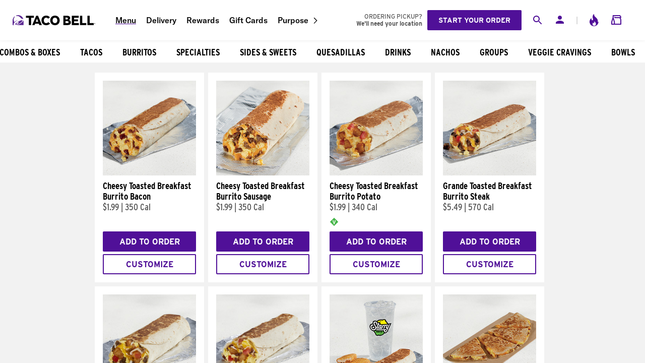

--- FILE ---
content_type: text/html; charset=utf-8
request_url: https://www.tacobell.com/food/breakfast?store=030745
body_size: 82062
content:
<!DOCTYPE html><html lang="en"><head><meta charSet="utf-8"/><meta name="viewport" content="width=device-width"/><title>Breakfast in Alameda, CA - 1900 Webster | Taco Bell®</title><meta content="Looking for breakfast near you? Taco Bell&amp;rsquo;s breakfast menu includes Breakfast Burritos, the Breakfast Crunchwrap and more! Order ahead online for pick up or delivery in Alameda, CA." name="description"/><link href="https://www.tacobell.com/food/breakfast?store=030745" rel="canonical"/><meta name="format-detection" content="telephone=no"/><meta name="next-head-count" content="6"/><script type="text/javascript" src="https://www.tacobell.com/resources/aa9a514502165f24087b366576ef9d487ed85655994b9"  ></script><script>
                window.dataLayer = window.dataLayer || [];
                window.dataLayer.push({
                    'gtm.start': new Date().getTime(),
                    event: 'gtm.js'
                });
            </script><script async="" src="https://www.googletagmanager.com/gtm.js?id=GTM-KSC92BG"></script><link rel="shortcut icon" href="/_static/icons/favicon.ico"/><link href="/_static/styles/global.css" rel="stylesheet"/><link rel="preload" as="script" href="https://www.tacobell.com/resources/aa9a514502165f24087b366576ef9d487ed85655994b9"/><link rel="preload" href="/food/_next/static/css/325504cef2e40bb5.css" as="style"/><link rel="stylesheet" href="/food/_next/static/css/325504cef2e40bb5.css" data-n-g=""/><link rel="preload" href="/food/_next/static/css/e9f6de795e77d7f8.css" as="style"/><link rel="stylesheet" href="/food/_next/static/css/e9f6de795e77d7f8.css" data-n-p=""/><link rel="preload" href="/food/_next/static/css/d841aa0d75a7e36f.css" as="style"/><link rel="stylesheet" href="/food/_next/static/css/d841aa0d75a7e36f.css" data-n-p=""/><link rel="preload" href="/food/_next/static/css/c8e7e94d386a7909.css" as="style"/><link rel="stylesheet" href="/food/_next/static/css/c8e7e94d386a7909.css" data-n-p=""/><link rel="preload" href="/food/_next/static/css/8eb98b66addf9cf9.css" as="style"/><link rel="stylesheet" href="/food/_next/static/css/8eb98b66addf9cf9.css" data-n-p=""/><noscript data-n-css=""></noscript><script defer="" nomodule="" src="/food/_next/static/chunks/polyfills-42372ed130431b0a.js"></script><script src="https://transcend-cdn.com/cm/e7401ac7-ba3d-4dda-8e3b-63475ab9990f/airgap.js" data-cfasync="false" defer="" data-nscript="beforeInteractive"></script><script defer="" src="/food/_next/static/chunks/7469.7576166f7cdf898e.js"></script><script src="/food/_next/static/chunks/webpack-093437582c13fa65.js" defer=""></script><script src="/food/_next/static/chunks/framework-838c6ca2253d4294.js" defer=""></script><script src="/food/_next/static/chunks/main-c76735e11a5753ad.js" defer=""></script><script src="/food/_next/static/chunks/pages/_app-f5066539336b757e.js" defer=""></script><script src="/food/_next/static/chunks/6490-397b24504117c9b3.js" defer=""></script><script src="/food/_next/static/chunks/3450-d8337ab303700604.js" defer=""></script><script src="/food/_next/static/chunks/9025-c60289f10f93a50d.js" defer=""></script><script src="/food/_next/static/chunks/2780-ae42a6df59271469.js" defer=""></script><script src="/food/_next/static/chunks/9236-0cd2dbea85ea0ebc.js" defer=""></script><script src="/food/_next/static/chunks/pages/%5Bcategory%5D-e481a04c0821e27f.js" defer=""></script><script src="/food/_next/static/hL7kWX6c0YOC517F5nIlb/_buildManifest.js" defer=""></script><script src="/food/_next/static/hL7kWX6c0YOC517F5nIlb/_ssgManifest.js" defer=""></script></head><body><div id="__next"><div class="styles_entire-screen__TzXAy"><div class="styles_horizontal-flex__pFHnE"><div class="styles_parent__2S8Ad"><aside class="styles_aside__nR0tO styles_drawer__nkt0z"><section><div class="styles_logo-close-container__UIkGY"><div class="styles_login-toolbar__sQ3j2"><a aria-label="Taco Bell Home" class="styles_logo-ta-co__7h91h" data-id="safe-anchor-%2F" href="/" target="_self" rel=""><svg aria-labelledby="title-icon-tb-mobile-logo-light desc-icon-tb-mobile-logo-light" class="" fill="currentColor" height="100%" width="100%"><use xlink:href="#icon-tb-mobile-logo-light"></use></svg></a></div><div class="lazyload-wrapper "><div style="height:100%" class="lazyload-placeholder"></div></div></div><nav class="styles_main-navigation__Y4nCT"><a class="styles_current__uKVFe" data-id="safe-anchor-%2Ffood" href="/food" target="_self" rel="">Menu</a><a class="" data-id="safe-anchor-%2Fdelivery" href="/delivery" target="_self" rel="">Delivery</a><a class="" data-id="safe-anchor-%2Frewards" href="/rewards" target="_self" rel="">Rewards</a><a class="" data-id="safe-anchor-%2Fgift-cards" href="/gift-cards" target="_self" rel="">Gift Cards</a><div class="styles_navi-w-children__Y0bD_"><a data-id="safe-anchor-%2Fpurpose" href="/purpose" target="_self" rel="">Purpose</a><svg aria-labelledby="title-icon-forward-chevron desc-icon-forward-chevron" class="styles_icon-chevron__Q9Q9Q" fill="currentColor" height="100%" width="100%"><use xlink:href="#icon-forward-chevron"></use></svg><div class="styles_navi-children__5Gz1s"><div class="styles_child-nav-item__EmSnv"><a data-id="safe-anchor-%2Fpurpose%2Fpeople" href="/purpose/people" target="_self" rel="">People</a></div><div class="styles_child-nav-item__EmSnv"><a data-id="safe-anchor-%2Fpurpose%2Fplanet" href="/purpose/planet" target="_self" rel="">Planet</a></div><div class="styles_child-nav-item__EmSnv"><a data-id="safe-anchor-%2Fpurpose%2Ffood" href="/purpose/food" target="_self" rel="">Food</a></div></div></div><div class="styles_utility-navi-item__HaYjM"><a data-id="safe-anchor-%2Flocations" href="/locations" target="_self" rel=""><svg aria-labelledby="title-icon-location desc-icon-location" class="styles_navi-icon__zhlnu" fill="currentColor" height="100%" width="100%"><use xlink:href="#icon-location"></use></svg>Find a Nearby Bell</a></div><div class="styles_utility-navi-item__HaYjM"><a data-id="safe-anchor-https%3A%2F%2Ftblinks.tacobell.com%2FSzHP" href="https://tblinks.tacobell.com/SzHP" target="_blank" rel="noreferrer noopener"><svg aria-labelledby="title-icon-download desc-icon-download" class="styles_navi-icon__zhlnu" fill="currentColor" height="100%" width="100%"><use xlink:href="#icon-download"></use></svg>Download Our App</a></div></nav><div class="styles_flex-grid-layout__foacc styles_col__Ic5RI styles_align-center__7ZLCj styles_justify-center__TGqlc styles_nav-cta-group__9nwVN"><a class="styles_link-button__5k8YM styles_bg-secondary__Dz4kM button" data-id="safe-anchor-%2Fregister%2Fyum" href="/register/yum" target="_self" rel="">Sign Up</a><a class="styles_link-button__5k8YM styles_bg-secondary__Dz4kM button" data-id="safe-anchor-%2Flogin%2Fyum" href="/login/yum" target="_self" rel="">Log in</a></div></section></aside></div><div class="styles_vertical-flex__cXMov"><header class="styles_header__inPFf"><div class="styles_toolbar-group__PwCMO"><div class="styles_mini__d9NvW styles_toolbar__h4w_4"><div class="mini-toolbar_flex-group-1__wEBIb"><a aria-label="Taco Bell Home" data-id="safe-anchor-%2F" href="/" target="_self" rel=""><svg aria-labelledby="title-icon-tb-mobile-logo desc-icon-tb-mobile-logo" class="full-toolbar_tblogo__iA8I_" fill="currentColor" height="100%" width="100%"><title id="title-icon-tb-mobile-logo">Taco Bell</title><use xlink:href="#icon-tb-mobile-logo"></use></svg></a><a aria-label="Taco Bell Site Menu" role="button" data-id="safe-anchor-" href="" target="_self" rel=""><svg aria-labelledby="title-icon-burger desc-icon-burger" class="full-toolbar_menu__um_Gi" fill="currentColor" height="100%" width="100%"><title id="title-icon-burger">Site menu</title><use xlink:href="#icon-burger"></use></svg></a></div><div class="mini-toolbar_flex-group-3__hfS09"><div aria-live="polite" class="styles_search__eD_RS"><div><div class="styles_search-toggle__mL5kr"><div class="lazyload-wrapper "><div style="height:100%" class="lazyload-placeholder"></div></div></div></div></div><div class="styles_original__NJYd1"><div class="styles_desktop__qSbDn"><a class="styles_user-button__a2qUJ" data-id="safe-anchor-%2Flogin%2Fyum" href="/login/yum" target="_self" rel=""><svg aria-labelledby="title-icon-person desc-icon-person" class="styles_icon__p9geT" fill="currentColor" height="100%" width="100%"><title id="title-icon-person">Your account</title><use xlink:href="#icon-person"></use></svg></a></div><div class="styles_mobile__ld5yI"><a class="styles_user-button__a2qUJ" data-id="safe-anchor-%2Flogin%2Fyum" href="/login/yum" target="_self" rel=""><svg aria-labelledby="title-icon-person desc-icon-person" class="styles_icon__p9geT" fill="currentColor" height="100%" width="100%"><title id="title-icon-person">Your account</title><use xlink:href="#icon-person"></use></svg></a></div></div><a class="full-toolbar_icon-animate___mTJp" data-id="safe-anchor-%23" href="#" target="_self" rel=""><svg aria-labelledby="title-icon-loyalty desc-icon-loyalty" class="full-toolbar_icon__sgDId" fill="currentColor" height="100%" width="100%"><title id="title-icon-loyalty">Taco Bell Rewards</title><use xlink:href="#icon-loyalty"></use></svg></a><div class="full-toolbar_cart-container__fBYkl"><a data-id="safe-anchor-%2Forder%2Fcart" href="/order/cart" target="_self" rel=""><svg aria-labelledby="title-icon-shopping-bag desc-icon-shopping-bag" class="full-toolbar_icon__sgDId" fill="currentColor" height="100%" width="100%"><title id="title-icon-shopping-bag">Your Order</title><use xlink:href="#icon-shopping-bag"></use></svg><span class="full-toolbar_tooltip__l6744 styles_tooltip__Lk2_k">$0.00</span></a><article class="styles_mini-cart__WYjF6"><header><h5></h5><button aria-label="Close" autofocus="" tabindex="0" class="styles_button__EjlEU styles_close__79Rx_"><div class="lazyload-wrapper "><div style="height:100%" class="lazyload-placeholder"></div></div></button></header><ul class="styles_mini-cart-items__aYmvn"><div class="styles_center__8UdFn styles_loading-spinner__yYo24"><svg class="styles_spinner__fPzoU styles_brand__rBdC0" viewBox="0 0 10 10"><path fill="currentColor" d="M 5,0 A5 5 90 0 1 10,5 L8,5 A3 3 90 0 0 5,2Z"></path><path fill="currentColor" opacity="0.25" d="M5,0 A5 5 90 1 0 10,5 L8,5 A3 3 90 1 1 5,2Z"></path></svg></div></ul><footer><div class="styles_sub-total-container__hsj7A"><div><span>Subtotal</span><small>Sales Tax</small></div><div><span>$0.00</span><small>Calculated At Checkout</small></div></div><a class="styles_link-button__5k8YM styles_bg-brand__Rjm8i styles_mini-cart-cta__l5lOx" data-id="safe-anchor-%2Forder%2Fcart" href="/order/cart" target="_self" rel="">View Bag &amp; Checkout</a></footer></article></div></div></div><div class="styles_full__4I06c styles_toolbar__h4w_4"><a aria-label="Taco Bell Home" class="styles_logo-ta-co__Uahmg" data-id="safe-anchor-%2F" href="/" target="_self" rel=""></a><nav class="styles_main-navigation__Y4nCT"><a class="styles_current__uKVFe" data-id="safe-anchor-%2Ffood" href="/food" target="_self" rel="">Menu</a><a class="" data-id="safe-anchor-%2Fdelivery" href="/delivery" target="_self" rel="">Delivery</a><a class="" data-id="safe-anchor-%2Frewards" href="/rewards" target="_self" rel="">Rewards</a><a class="" data-id="safe-anchor-%2Fgift-cards" href="/gift-cards" target="_self" rel="">Gift Cards</a><div class="styles_navi-w-children__Y0bD_"><a data-id="safe-anchor-%2Fpurpose" href="/purpose" target="_self" rel="">Purpose</a><svg aria-labelledby="title-icon-forward-chevron desc-icon-forward-chevron" class="styles_icon-chevron__Q9Q9Q" fill="currentColor" height="100%" width="100%"><use xlink:href="#icon-forward-chevron"></use></svg><div class="styles_navi-children__5Gz1s"><div class="styles_child-nav-item__EmSnv"><a data-id="safe-anchor-%2Fpurpose%2Fpeople" href="/purpose/people" target="_self" rel="">People</a></div><div class="styles_child-nav-item__EmSnv"><a data-id="safe-anchor-%2Fpurpose%2Fplanet" href="/purpose/planet" target="_self" rel="">Planet</a></div><div class="styles_child-nav-item__EmSnv"><a data-id="safe-anchor-%2Fpurpose%2Ffood" href="/purpose/food" target="_self" rel="">Food</a></div></div></div></nav><div class="styles_flex-section__UUmyn"><div aria-live="polite" class="styles_search__eD_RS"><div><div class="styles_search-toggle__mL5kr"><div class="lazyload-wrapper "><div style="height:100%" class="lazyload-placeholder"></div></div></div></div></div><div class="styles_original__NJYd1"><div class="styles_desktop__qSbDn"><a class="styles_user-button__a2qUJ" data-id="safe-anchor-%2Flogin%2Fyum" href="/login/yum" target="_self" rel=""><svg aria-labelledby="title-icon-person desc-icon-person" class="styles_icon__p9geT" fill="currentColor" height="100%" width="100%"><title id="title-icon-person">Your account</title><use xlink:href="#icon-person"></use></svg></a></div><div class="styles_mobile__ld5yI"><a class="styles_user-button__a2qUJ" data-id="safe-anchor-%2Flogin%2Fyum" href="/login/yum" target="_self" rel=""><svg aria-labelledby="title-icon-person desc-icon-person" class="styles_icon__p9geT" fill="currentColor" height="100%" width="100%"><title id="title-icon-person">Your account</title><use xlink:href="#icon-person"></use></svg></a></div></div><span class="full-toolbar_divider__Iw_VO">|</span><a class="full-toolbar_icon-animate___mTJp" data-id="safe-anchor-%23" href="#" target="_self" rel=""><svg aria-labelledby="title-icon-loyalty desc-icon-loyalty" class="full-toolbar_icon__sgDId" fill="currentColor" height="100%" width="100%"><title id="title-icon-loyalty">Your rewards</title><use xlink:href="#icon-loyalty"></use></svg></a><div class="full-toolbar_cart-container__fBYkl"><a data-id="safe-anchor-%2Forder%2Fcart" href="/order/cart" target="_self" rel=""><svg aria-labelledby="title-icon-shopping-bag desc-icon-shopping-bag" class="full-toolbar_icon__sgDId" fill="currentColor" height="100%" width="100%"><title id="title-icon-shopping-bag">Your Order</title><use xlink:href="#icon-shopping-bag"></use></svg><span class="full-toolbar_tooltip__l6744 styles_tooltip__Lk2_k">$0.00</span></a><article class="styles_mini-cart__WYjF6"><header><h5></h5><button aria-label="Close" autofocus="" tabindex="0" class="styles_button__EjlEU styles_close__79Rx_"><div class="lazyload-wrapper "><div style="height:100%" class="lazyload-placeholder"></div></div></button></header><ul class="styles_mini-cart-items__aYmvn"><div class="styles_center__8UdFn styles_loading-spinner__yYo24"><svg class="styles_spinner__fPzoU styles_brand__rBdC0" viewBox="0 0 10 10"><path fill="currentColor" d="M 5,0 A5 5 90 0 1 10,5 L8,5 A3 3 90 0 0 5,2Z"></path><path fill="currentColor" opacity="0.25" d="M5,0 A5 5 90 1 0 10,5 L8,5 A3 3 90 1 1 5,2Z"></path></svg></div></ul><footer><div class="styles_sub-total-container__hsj7A"><div><span>Subtotal</span><small>Sales Tax</small></div><div><span>$0.00</span><small>Calculated At Checkout</small></div></div><a class="styles_link-button__5k8YM styles_bg-brand__Rjm8i styles_mini-cart-cta__l5lOx" data-id="safe-anchor-%2Forder%2Fcart" href="/order/cart" target="_self" rel="">View Bag &amp; Checkout</a></footer></article></div></div></div></div></header><div id="scrollContainer" class="styles_center__E8pZm"><main class="styles_main__mz8vV"><div class="styles_scrollable-category-menu-horizontal__lZIRp styles_scroll__rD1oJ"><div class="styles_category___vjc_"><a data-id="safe-anchor-%2Ffood%2Fbest-sellers" href="/food/best-sellers" target="_self" rel=""><span>Best Sellers</span></a></div><div class="styles_category___vjc_"><a data-id="safe-anchor-%2Ffood%2Fnew" href="/food/new" target="_self" rel=""><span>New</span></a></div><div class="styles_category___vjc_"><a data-id="safe-anchor-%2Ffood%2Fonline-exclusives" href="/food/online-exclusives" target="_self" rel=""><span>Online Exclusives</span></a></div><div class="styles_category___vjc_"><a data-id="safe-anchor-%2Ffood%2Fcravings-value-menu" href="/food/cravings-value-menu" target="_self" rel=""><span>Cravings Value Menu</span></a></div><div class="styles_category___vjc_"><a data-id="safe-anchor-%2Ffood%2Fcantina-chicken-menu" href="/food/cantina-chicken-menu" target="_self" rel=""><span>Cantina Chicken Menu</span></a></div><div class="styles_category___vjc_"><a data-id="safe-anchor-%2Ffood%2Fdeals-and-combos" href="/food/deals-and-combos" target="_self" rel=""><span>Combos &amp; Boxes</span></a></div><div class="styles_category___vjc_"><a data-id="safe-anchor-%2Ffood%2Ftacos" href="/food/tacos" target="_self" rel=""><span>Tacos</span></a></div><div class="styles_category___vjc_"><a data-id="safe-anchor-%2Ffood%2Fburritos" href="/food/burritos" target="_self" rel=""><span>Burritos</span></a></div><div class="styles_category___vjc_"><a data-id="safe-anchor-%2Ffood%2Fspecialties" href="/food/specialties" target="_self" rel=""><span>Specialties</span></a></div><div class="styles_category___vjc_"><a data-id="safe-anchor-%2Ffood%2Fsides-sweets" href="/food/sides-sweets" target="_self" rel=""><span>Sides &amp; Sweets</span></a></div><div class="styles_category___vjc_"><a data-id="safe-anchor-%2Ffood%2Fquesadillas" href="/food/quesadillas" target="_self" rel=""><span>Quesadillas</span></a></div><div class="styles_category___vjc_"><a data-id="safe-anchor-%2Ffood%2Fdrinks" href="/food/drinks" target="_self" rel=""><span>Drinks</span></a></div><div class="styles_category___vjc_"><a data-id="safe-anchor-%2Ffood%2Fnachos" href="/food/nachos" target="_self" rel=""><span>Nachos</span></a></div><div class="styles_category___vjc_"><a data-id="safe-anchor-%2Ffood%2Fparty-packs" href="/food/party-packs" target="_self" rel=""><span>Groups</span></a></div><div class="styles_category___vjc_"><a data-id="safe-anchor-%2Ffood%2Fvegetarian" href="/food/vegetarian" target="_self" rel=""><span>Veggie Cravings</span></a></div><div class="styles_category___vjc_"><a data-id="safe-anchor-%2Ffood%2Fbowls" href="/food/bowls" target="_self" rel=""><span>Bowls</span></a></div><div class="styles_category___vjc_ styles_active__UUOU2"><a data-id="safe-anchor-%2Ffood%2Fbreakfast" href="/food/breakfast" target="_self" rel=""><h1>Breakfast</h1></a></div></div><div class="styles_container__O04FQ styles_product-list__CLs6z"><div style="flex-basis:25%" class="styles_flex-grid-layout__foacc styles_row__p7j0l styles_wrap__3gHma styles_align-stretch__OLpBl styles_justify-start__orcYg styles_products__hhyHx"><div class="styles_card__3a_SE styles_product-card__ogDyA"><div class="styles_product-image-container__FXIy7"><a aria-label="Cheesy Toasted Breakfast Burrito Bacon" data-id="safe-anchor-%2Ffood%2Fbreakfast%2Fcheesy-toasted-burrito-bacon" href="/food/breakfast/cheesy-toasted-burrito-bacon" target="_self" rel=""><img alt="Cheesy Toasted Breakfast Burrito Bacon" class="styles_image__oXib4 styles_product-image__mT6x2" src="https://www.tacobell.com/images/30179_cheesy_toasted_burrito_bacon_269x269.jpg" tabindex="-1"/></a></div><a class="styles_product-title__NOX3k" data-id="safe-anchor-%2Ffood%2Fbreakfast%2Fcheesy-toasted-burrito-bacon" href="/food/breakfast/cheesy-toasted-burrito-bacon" target="_self" rel=""><h4>Cheesy Toasted Breakfast Burrito Bacon</h4></a><p class="styles_product-details__r3wqo"><span>$1.99</span> |<!-- --> <span>350 Cal</span></p><div class="styles_product-card-buttons__ndqK7"><div class="styles_badges__1ChWo"></div><div class="styles_cta-group__6tfhZ "><button class="styles_button__EjlEU styles_button__MrNUN styles_bg-secondary__Dz4kM styles_add-to-cart__ALq0z styles_add-to-cart-button__IZGh4">Add to Order</button><button class="styles_button__EjlEU styles_button__MrNUN styles_inverse__OXgLI styles_brand__rBdC0 styles_customize-button__3sTRk">Customize</button></div></div></div><div class="styles_card__3a_SE styles_product-card__ogDyA"><div class="styles_product-image-container__FXIy7"><a aria-label="Cheesy Toasted Breakfast Burrito Sausage" data-id="safe-anchor-%2Ffood%2Fbreakfast%2Fcheesy-toasted-breakfast-burrito" href="/food/breakfast/cheesy-toasted-breakfast-burrito" target="_self" rel=""><img alt="Cheesy Toasted Breakfast Burrito Sausage" class="styles_image__oXib4 styles_product-image__mT6x2" src="https://www.tacobell.com/images/30180_cheesy_toasted_breakfast_burrito_sausage_269x269.jpg" tabindex="-1"/></a></div><a class="styles_product-title__NOX3k" data-id="safe-anchor-%2Ffood%2Fbreakfast%2Fcheesy-toasted-breakfast-burrito" href="/food/breakfast/cheesy-toasted-breakfast-burrito" target="_self" rel=""><h4>Cheesy Toasted Breakfast Burrito Sausage</h4></a><p class="styles_product-details__r3wqo"><span>$1.99</span> |<!-- --> <span>350 Cal</span></p><div class="styles_product-card-buttons__ndqK7"><div class="styles_badges__1ChWo"></div><div class="styles_cta-group__6tfhZ "><button class="styles_button__EjlEU styles_button__MrNUN styles_bg-secondary__Dz4kM styles_add-to-cart__ALq0z styles_add-to-cart-button__IZGh4">Add to Order</button><button class="styles_button__EjlEU styles_button__MrNUN styles_inverse__OXgLI styles_brand__rBdC0 styles_customize-button__3sTRk">Customize</button></div></div></div><div class="styles_card__3a_SE styles_product-card__ogDyA"><div class="styles_product-image-container__FXIy7"><a aria-label="Cheesy Toasted Breakfast Burrito Potato" data-id="safe-anchor-%2Ffood%2Fbreakfast%2Fcheesy-toasted-breakfast-burrito-potato" href="/food/breakfast/cheesy-toasted-breakfast-burrito-potato" target="_self" rel=""><img alt="Cheesy Toasted Breakfast Burrito Potato" class="styles_image__oXib4 styles_product-image__mT6x2" src="https://www.tacobell.com/images/30181_cheesy_toasted_burrito_fiesta_potato_269x269.jpg" tabindex="-1"/></a></div><a class="styles_product-title__NOX3k" data-id="safe-anchor-%2Ffood%2Fbreakfast%2Fcheesy-toasted-breakfast-burrito-potato" href="/food/breakfast/cheesy-toasted-breakfast-burrito-potato" target="_self" rel=""><h4>Cheesy Toasted Breakfast Burrito Potato</h4></a><p class="styles_product-details__r3wqo"><span>$1.99</span> |<!-- --> <span>340 Cal</span></p><div class="styles_product-card-buttons__ndqK7"><div class="styles_badges__1ChWo"><div class="styles_product-badge__sb5az styles_nutrition-badge__engT4"><img alt="Vegetarian" class="styles_image__oXib4" src="/_static/images/icons/vegetarian_info.png" tabindex="-1"/></div></div><div class="styles_cta-group__6tfhZ "><button class="styles_button__EjlEU styles_button__MrNUN styles_bg-secondary__Dz4kM styles_add-to-cart__ALq0z styles_add-to-cart-button__IZGh4">Add to Order</button><button class="styles_button__EjlEU styles_button__MrNUN styles_inverse__OXgLI styles_brand__rBdC0 styles_customize-button__3sTRk">Customize</button></div></div></div><div class="styles_card__3a_SE styles_product-card__ogDyA"><div class="styles_product-image-container__FXIy7"><a aria-label="Grande Toasted Breakfast Burrito Steak" data-id="safe-anchor-%2Ffood%2Fbreakfast%2Fgrande-toasted-breakfast-burrito-steak" href="/food/breakfast/grande-toasted-breakfast-burrito-steak" target="_self" rel=""><img alt="Grande Toasted Breakfast Burrito Steak" class="styles_image__oXib4 styles_product-image__mT6x2" src="https://www.tacobell.com/images/30187_grande_toasted_burrito_steak_269x269.jpg" tabindex="-1"/></a></div><a class="styles_product-title__NOX3k" data-id="safe-anchor-%2Ffood%2Fbreakfast%2Fgrande-toasted-breakfast-burrito-steak" href="/food/breakfast/grande-toasted-breakfast-burrito-steak" target="_self" rel=""><h4>Grande Toasted Breakfast Burrito Steak</h4></a><p class="styles_product-details__r3wqo"><span>$5.49</span> |<!-- --> <span>570 Cal</span></p><div class="styles_product-card-buttons__ndqK7"><div class="styles_badges__1ChWo"></div><div class="styles_cta-group__6tfhZ "><button class="styles_button__EjlEU styles_button__MrNUN styles_bg-secondary__Dz4kM styles_add-to-cart__ALq0z styles_add-to-cart-button__IZGh4">Add to Order</button><button class="styles_button__EjlEU styles_button__MrNUN styles_inverse__OXgLI styles_brand__rBdC0 styles_customize-button__3sTRk">Customize</button></div></div></div><div class="styles_card__3a_SE styles_product-card__ogDyA"><div class="styles_product-image-container__FXIy7"><a aria-label="Grande Toasted Breakfast Burrito Sausage" data-id="safe-anchor-%2Ffood%2Fbreakfast%2Fgrande-toasted-breakfast-burrito-sausage" href="/food/breakfast/grande-toasted-breakfast-burrito-sausage" target="_self" rel=""><img alt="Grande Toasted Breakfast Burrito Sausage" class="styles_image__oXib4 styles_product-image__mT6x2" src="https://www.tacobell.com/images/30186_grande_toasted_burrito_sausage_269x269.jpg" tabindex="-1"/></a></div><a class="styles_product-title__NOX3k" data-id="safe-anchor-%2Ffood%2Fbreakfast%2Fgrande-toasted-breakfast-burrito-sausage" href="/food/breakfast/grande-toasted-breakfast-burrito-sausage" target="_self" rel=""><h4>Grande Toasted Breakfast Burrito Sausage</h4></a><p class="styles_product-details__r3wqo"><span>$4.49</span> |<!-- --> <span>570 Cal</span></p><div class="styles_product-card-buttons__ndqK7"><div class="styles_badges__1ChWo"></div><div class="styles_cta-group__6tfhZ "><button class="styles_button__EjlEU styles_button__MrNUN styles_bg-secondary__Dz4kM styles_add-to-cart__ALq0z styles_add-to-cart-button__IZGh4">Add to Order</button><button class="styles_button__EjlEU styles_button__MrNUN styles_inverse__OXgLI styles_brand__rBdC0 styles_customize-button__3sTRk">Customize</button></div></div></div><div class="styles_card__3a_SE styles_product-card__ogDyA"><div class="styles_product-image-container__FXIy7"><a aria-label="Grande Toasted Breakfast Burrito Bacon" data-id="safe-anchor-%2Ffood%2Fbreakfast%2Fgrande-toasted-breakfast-burrito-bacon" href="/food/breakfast/grande-toasted-breakfast-burrito-bacon" target="_self" rel=""><img alt="Grande Toasted Breakfast Burrito Bacon" class="styles_image__oXib4 styles_product-image__mT6x2" src="https://www.tacobell.com/images/30185_grande_toasted_burrito_bacon_269x269.jpg" tabindex="-1"/></a></div><a class="styles_product-title__NOX3k" data-id="safe-anchor-%2Ffood%2Fbreakfast%2Fgrande-toasted-breakfast-burrito-bacon" href="/food/breakfast/grande-toasted-breakfast-burrito-bacon" target="_self" rel=""><h4>Grande Toasted Breakfast Burrito Bacon</h4></a><p class="styles_product-details__r3wqo"><span>$4.49</span> |<!-- --> <span>570 Cal</span></p><div class="styles_product-card-buttons__ndqK7"><div class="styles_badges__1ChWo"></div><div class="styles_cta-group__6tfhZ "><button class="styles_button__EjlEU styles_button__MrNUN styles_bg-secondary__Dz4kM styles_add-to-cart__ALq0z styles_add-to-cart-button__IZGh4">Add to Order</button><button class="styles_button__EjlEU styles_button__MrNUN styles_inverse__OXgLI styles_brand__rBdC0 styles_customize-button__3sTRk">Customize</button></div></div></div><div class="styles_card__3a_SE styles_product-card__ogDyA"><div class="styles_product-image-container__FXIy7"><a aria-label="Grande Toasted Breakfast Burrito Combo" data-id="safe-anchor-%2Ffood%2Fdeals-and-combos%2Fgrande-toasted-breakfast-burrito-combo" href="/food/deals-and-combos/grande-toasted-breakfast-burrito-combo" target="_self" rel=""><img alt="Grande Toasted Breakfast Burrito Combo" class="styles_image__oXib4 styles_product-image__mT6x2" src="https://www.tacobell.com/images/30190_grande_toasted_breakfast_burrito_combo_269x269.jpg" tabindex="-1"/></a></div><a class="styles_product-title__NOX3k" data-id="safe-anchor-%2Ffood%2Fdeals-and-combos%2Fgrande-toasted-breakfast-burrito-combo" href="/food/deals-and-combos/grande-toasted-breakfast-burrito-combo" target="_self" rel=""><h4>Grande Toasted Breakfast Burrito Combo</h4></a><p class="styles_product-details__r3wqo"><span>$7.79</span> |<!-- --> <span>730-1010 Cal</span></p><div class="styles_product-card-buttons__ndqK7"><div class="styles_cta-group__pAfol "><a class="styles_link-button__5k8YM styles_bg-secondary__Dz4kM styles_button__3tq74" data-id="safe-anchor-%2Ffood%2Fdeals-and-combos%2Fgrande-toasted-breakfast-burrito-combo" href="/food/deals-and-combos/grande-toasted-breakfast-burrito-combo" target="_self" rel="">Customize</a></div></div></div><div class="styles_card__3a_SE styles_product-card__ogDyA"><div class="styles_product-image-container__FXIy7"><a aria-label="Breakfast Quesadilla Sausage" data-id="safe-anchor-%2Ffood%2Fbreakfast%2Fbreakfast-quesadilla-sausage" href="/food/breakfast/breakfast-quesadilla-sausage" target="_self" rel=""><img alt="Breakfast Quesadilla Sausage" class="styles_image__oXib4 styles_product-image__mT6x2" src="https://www.tacobell.com/images/30152_breakfast_quesadilla_sausage_269x269.jpg" tabindex="-1"/></a></div><a class="styles_product-title__NOX3k" data-id="safe-anchor-%2Ffood%2Fbreakfast%2Fbreakfast-quesadilla-sausage" href="/food/breakfast/breakfast-quesadilla-sausage" target="_self" rel=""><h4>Breakfast Quesadilla Sausage</h4></a><p class="styles_product-details__r3wqo"><span>$4.49</span> |<!-- --> <span>510 Cal</span></p><div class="styles_product-card-buttons__ndqK7"><div class="styles_badges__1ChWo"></div><div class="styles_cta-group__6tfhZ "><button class="styles_button__EjlEU styles_button__MrNUN styles_bg-secondary__Dz4kM styles_add-to-cart__ALq0z styles_add-to-cart-button__IZGh4">Add to Order</button><button class="styles_button__EjlEU styles_button__MrNUN styles_inverse__OXgLI styles_brand__rBdC0 styles_customize-button__3sTRk">Customize</button></div></div></div><div class="styles_card__3a_SE styles_product-card__ogDyA"><div class="styles_product-image-container__FXIy7"><a aria-label="Breakfast Quesadilla Bacon" data-id="safe-anchor-%2Ffood%2Fbreakfast%2Fbreakfast-quesadilla-bacon" href="/food/breakfast/breakfast-quesadilla-bacon" target="_self" rel=""><img alt="Breakfast Quesadilla Bacon" class="styles_image__oXib4 styles_product-image__mT6x2" src="https://www.tacobell.com/images/30151_breakfast_quesadilla_269x269.jpg" tabindex="-1"/></a></div><a class="styles_product-title__NOX3k" data-id="safe-anchor-%2Ffood%2Fbreakfast%2Fbreakfast-quesadilla-bacon" href="/food/breakfast/breakfast-quesadilla-bacon" target="_self" rel=""><h4>Breakfast Quesadilla Bacon</h4></a><p class="styles_product-details__r3wqo"><span>$4.49</span> |<!-- --> <span>510 Cal</span></p><div class="styles_product-card-buttons__ndqK7"><div class="styles_badges__1ChWo"></div><div class="styles_cta-group__6tfhZ "><button class="styles_button__EjlEU styles_button__MrNUN styles_bg-secondary__Dz4kM styles_add-to-cart__ALq0z styles_add-to-cart-button__IZGh4">Add to Order</button><button class="styles_button__EjlEU styles_button__MrNUN styles_inverse__OXgLI styles_brand__rBdC0 styles_customize-button__3sTRk">Customize</button></div></div></div><div class="styles_card__3a_SE styles_product-card__ogDyA"><div class="styles_product-image-container__FXIy7"><a aria-label="Breakfast Quesadilla Steak" data-id="safe-anchor-%2Ffood%2Fbreakfast%2Fbreakfast-quesadilla-steak" href="/food/breakfast/breakfast-quesadilla-steak" target="_self" rel=""><img alt="Breakfast Quesadilla Steak" class="styles_image__oXib4 styles_product-image__mT6x2" src="https://www.tacobell.com/images/30153_breakfast_quesadilla_steak_269x269.jpg" tabindex="-1"/></a></div><a class="styles_product-title__NOX3k" data-id="safe-anchor-%2Ffood%2Fbreakfast%2Fbreakfast-quesadilla-steak" href="/food/breakfast/breakfast-quesadilla-steak" target="_self" rel=""><h4>Breakfast Quesadilla Steak</h4></a><p class="styles_product-details__r3wqo"><span>$5.49</span> |<!-- --> <span>510 Cal</span></p><div class="styles_product-card-buttons__ndqK7"><div class="styles_badges__1ChWo"></div><div class="styles_cta-group__6tfhZ "><button class="styles_button__EjlEU styles_button__MrNUN styles_bg-secondary__Dz4kM styles_add-to-cart__ALq0z styles_add-to-cart-button__IZGh4">Add to Order</button><button class="styles_button__EjlEU styles_button__MrNUN styles_inverse__OXgLI styles_brand__rBdC0 styles_customize-button__3sTRk">Customize</button></div></div></div><div class="styles_card__3a_SE styles_product-card__ogDyA"><div class="styles_product-image-container__FXIy7"><a aria-label="Breakfast Quesadilla Combo" data-id="safe-anchor-%2Ffood%2Fdeals-and-combos%2Fbreakfast-quesadilla-combo" href="/food/deals-and-combos/breakfast-quesadilla-combo" target="_self" rel=""><img alt="Breakfast Quesadilla Combo" class="styles_image__oXib4 styles_product-image__mT6x2" src="https://www.tacobell.com/images/32079_breakfast_quesadilla_combo_new_269x269.jpg" tabindex="-1"/></a></div><a class="styles_product-title__NOX3k" data-id="safe-anchor-%2Ffood%2Fdeals-and-combos%2Fbreakfast-quesadilla-combo" href="/food/deals-and-combos/breakfast-quesadilla-combo" target="_self" rel=""><h4>Breakfast Quesadilla Combo</h4></a><p class="styles_product-details__r3wqo"><span>$7.79</span> |<!-- --> <span>670-950 Cal</span></p><div class="styles_product-card-buttons__ndqK7"><div class="styles_cta-group__pAfol "><a class="styles_link-button__5k8YM styles_bg-secondary__Dz4kM styles_button__3tq74" data-id="safe-anchor-%2Ffood%2Fdeals-and-combos%2Fbreakfast-quesadilla-combo" href="/food/deals-and-combos/breakfast-quesadilla-combo" target="_self" rel="">Customize</a></div></div></div><div class="styles_card__3a_SE styles_product-card__ogDyA"><div class="styles_product-image-container__FXIy7"><a aria-label="Breakfast California Crunchwrap" data-id="safe-anchor-%2Ffood%2Fbreakfast%2Fbreakfast-crunchwrap-california" href="/food/breakfast/breakfast-crunchwrap-california" target="_self" rel=""><img alt="Breakfast California Crunchwrap" class="styles_image__oXib4 styles_product-image__mT6x2" src="https://www.tacobell.com/images/30093_breakfast_crunchwrap_california_269x269.jpg" tabindex="-1"/></a></div><a class="styles_product-title__NOX3k" data-id="safe-anchor-%2Ffood%2Fbreakfast%2Fbreakfast-crunchwrap-california" href="/food/breakfast/breakfast-crunchwrap-california" target="_self" rel=""><h4>Breakfast California Crunchwrap</h4></a><p class="styles_product-details__r3wqo"><span>$4.79</span> |<!-- --> <span>640 Cal</span></p><div class="styles_product-card-buttons__ndqK7"><div class="styles_badges__1ChWo"></div><div class="styles_cta-group__6tfhZ "><button class="styles_button__EjlEU styles_button__MrNUN styles_bg-secondary__Dz4kM styles_add-to-cart__ALq0z styles_add-to-cart-button__IZGh4">Add to Order</button><button class="styles_button__EjlEU styles_button__MrNUN styles_inverse__OXgLI styles_brand__rBdC0 styles_customize-button__3sTRk">Customize</button></div></div></div><div class="styles_card__3a_SE styles_product-card__ogDyA"><div class="styles_product-image-container__FXIy7"><a aria-label="Breakfast Crunchwrap Bacon" data-id="safe-anchor-%2Ffood%2Fbreakfast%2Fbreakfast-crunchwrap" href="/food/breakfast/breakfast-crunchwrap" target="_self" rel=""><img alt="Breakfast Crunchwrap Bacon" class="styles_image__oXib4 styles_product-image__mT6x2" src="https://www.tacobell.com/images/30029_breakfast_crunchwrap_269x269.jpg" tabindex="-1"/></a></div><a class="styles_product-title__NOX3k" data-id="safe-anchor-%2Ffood%2Fbreakfast%2Fbreakfast-crunchwrap" href="/food/breakfast/breakfast-crunchwrap" target="_self" rel=""><h4>Breakfast Crunchwrap Bacon</h4></a><p class="styles_product-details__r3wqo"><span>$4.49</span> |<!-- --> <span>670 Cal</span></p><div class="styles_product-card-buttons__ndqK7"><div class="styles_badges__1ChWo"></div><div class="styles_cta-group__6tfhZ "><button class="styles_button__EjlEU styles_button__MrNUN styles_bg-secondary__Dz4kM styles_add-to-cart__ALq0z styles_add-to-cart-button__IZGh4">Add to Order</button><button class="styles_button__EjlEU styles_button__MrNUN styles_inverse__OXgLI styles_brand__rBdC0 styles_customize-button__3sTRk">Customize</button></div></div></div><div class="styles_card__3a_SE styles_product-card__ogDyA"><div class="styles_product-image-container__FXIy7"><a aria-label="Breakfast Crunchwrap Sausage" data-id="safe-anchor-%2Ffood%2Fbreakfast%2Fbreakfast-crunchwrap-sausage" href="/food/breakfast/breakfast-crunchwrap-sausage" target="_self" rel=""><img alt="Breakfast Crunchwrap Sausage" class="styles_image__oXib4 styles_product-image__mT6x2" src="https://www.tacobell.com/images/30028_breakfast_crunchwrap_sausage_patty_269x269.jpg" tabindex="-1"/></a></div><a class="styles_product-title__NOX3k" data-id="safe-anchor-%2Ffood%2Fbreakfast%2Fbreakfast-crunchwrap-sausage" href="/food/breakfast/breakfast-crunchwrap-sausage" target="_self" rel=""><h4>Breakfast Crunchwrap Sausage</h4></a><p class="styles_product-details__r3wqo"><span>$4.49</span> |<!-- --> <span>750 Cal</span></p><div class="styles_product-card-buttons__ndqK7"><div class="styles_badges__1ChWo"></div><div class="styles_cta-group__6tfhZ "><button class="styles_button__EjlEU styles_button__MrNUN styles_bg-secondary__Dz4kM styles_add-to-cart__ALq0z styles_add-to-cart-button__IZGh4">Add to Order</button><button class="styles_button__EjlEU styles_button__MrNUN styles_inverse__OXgLI styles_brand__rBdC0 styles_customize-button__3sTRk">Customize</button></div></div></div><div class="styles_card__3a_SE styles_product-card__ogDyA"><div class="styles_product-image-container__FXIy7"><a aria-label="Hash Brown" data-id="safe-anchor-%2Ffood%2Fbreakfast%2Fhash-brown" href="/food/breakfast/hash-brown" target="_self" rel=""><img alt="Hash Brown" class="styles_image__oXib4 styles_product-image__mT6x2" src="https://www.tacobell.com/images/30017_hash_brown_269x269.jpg" tabindex="-1"/></a></div><a class="styles_product-title__NOX3k" data-id="safe-anchor-%2Ffood%2Fbreakfast%2Fhash-brown" href="/food/breakfast/hash-brown" target="_self" rel=""><h4>Hash Brown</h4></a><p class="styles_product-details__r3wqo"><span>$1.99</span> |<!-- --> <span>160 Cal</span></p><div class="styles_product-card-buttons__ndqK7"><div class="styles_badges__1ChWo"><div class="styles_product-badge__sb5az styles_nutrition-badge__engT4"><img alt="Vegetarian" class="styles_image__oXib4" src="/_static/images/icons/vegetarian_info.png" tabindex="-1"/></div></div><div class="styles_cta-group__6tfhZ "><button class="styles_button__EjlEU styles_button__MrNUN styles_bg-secondary__Dz4kM styles_add-to-cart__ALq0z styles_add-to-cart-button__IZGh4">Add to Order</button></div></div></div><div class="styles_card__3a_SE styles_product-card__ogDyA"><div class="styles_product-image-container__FXIy7"><a aria-label="Cinnabon Delights® 2 Pack" data-id="safe-anchor-%2Ffood%2Fsweets%2Fcinnabon-delights-2-pack" href="/food/sweets/cinnabon-delights-2-pack" target="_self" rel=""><img alt="Cinnabon Delights® 2 Pack" class="styles_image__oXib4 styles_product-image__mT6x2" src="https://www.tacobell.com/images/30046_cinnabon_delights_2_pack_269x269.jpg" tabindex="-1"/></a></div><a class="styles_product-title__NOX3k" data-id="safe-anchor-%2Ffood%2Fsweets%2Fcinnabon-delights-2-pack" href="/food/sweets/cinnabon-delights-2-pack" target="_self" rel=""><h4>Cinnabon Delights® 2 Pack</h4></a><p class="styles_product-details__r3wqo"><span>$2.39</span> |<!-- --> <span>170 Cal</span></p><div class="styles_product-card-buttons__ndqK7"><div class="styles_badges__1ChWo"><div class="styles_product-badge__sb5az styles_nutrition-badge__engT4"><img alt="Vegetarian" class="styles_image__oXib4" src="/_static/images/icons/vegetarian_info.png" tabindex="-1"/></div></div><div class="styles_cta-group__6tfhZ "><button class="styles_button__EjlEU styles_button__MrNUN styles_bg-secondary__Dz4kM styles_add-to-cart__ALq0z styles_add-to-cart-button__IZGh4">Add to Order</button></div></div></div><div class="styles_card__3a_SE styles_product-card__ogDyA"><div class="styles_product-image-container__FXIy7"><a aria-label="Cinnabon Delights® 12 Pack" data-id="safe-anchor-%2Ffood%2Fsweets%2Fcinnabon-delights-12-pack" href="/food/sweets/cinnabon-delights-12-pack" target="_self" rel=""><img alt="Cinnabon Delights® 12 Pack" class="styles_image__oXib4 styles_product-image__mT6x2" src="https://www.tacobell.com/images/30045_cinnabon_delights_12_pack_269x269.jpg" tabindex="-1"/></a></div><a class="styles_product-title__NOX3k" data-id="safe-anchor-%2Ffood%2Fsweets%2Fcinnabon-delights-12-pack" href="/food/sweets/cinnabon-delights-12-pack" target="_self" rel=""><h4>Cinnabon Delights® 12 Pack</h4></a><p class="styles_product-details__r3wqo"><span>$7.79</span> |<!-- --> <span>1010 Cal</span></p><div class="styles_product-card-buttons__ndqK7"><div class="styles_badges__1ChWo"><div class="styles_product-badge__sb5az styles_nutrition-badge__engT4"><img alt="Vegetarian" class="styles_image__oXib4" src="/_static/images/icons/vegetarian_info.png" tabindex="-1"/></div></div><div class="styles_cta-group__6tfhZ "><button class="styles_button__EjlEU styles_button__MrNUN styles_bg-secondary__Dz4kM styles_add-to-cart__ALq0z styles_add-to-cart-button__IZGh4">Add to Order</button></div></div></div><div class="styles_card__3a_SE styles_product-card__ogDyA"><div class="styles_product-image-container__FXIy7"><a aria-label="Premium Hot Coffee" data-id="safe-anchor-%2Ffood%2Fdrinks%2Fpremium-hot-coffee" href="/food/drinks/premium-hot-coffee" target="_self" rel=""><img alt="Premium Hot Coffee" class="styles_image__oXib4 styles_product-image__mT6x2" src="https://www.tacobell.com/images/1527_premium_hot_coffee_269x269.jpg" tabindex="-1"/></a></div><a class="styles_product-title__NOX3k" data-id="safe-anchor-%2Ffood%2Fdrinks%2Fpremium-hot-coffee" href="/food/drinks/premium-hot-coffee" target="_self" rel=""><h4>Premium Hot Coffee</h4></a><p class="styles_product-details__r3wqo"><span>$2.19</span> |<!-- --> <span>10 Cal</span></p><div class="styles_product-card-buttons__ndqK7"><div class="styles_cta-group__mH6ch "><button class="styles_button__EjlEU styles_button__MrNUN styles_bg-secondary__Dz4kM styles_add-to-cart__ALq0z styles_add-to-cart-button___jh9C">Add to Order</button></div></div></div><div class="styles_card__3a_SE styles_product-card__ogDyA"><div class="styles_product-image-container__FXIy7"><a aria-label="Hot Cinnabon Delights® Coffee" data-id="safe-anchor-%2Ffood%2Fdrinks%2Fcinnabon-delights-coffee-hot" href="/food/drinks/cinnabon-delights-coffee-hot" target="_self" rel=""><img alt="Hot Cinnabon Delights® Coffee" class="styles_image__oXib4 styles_product-image__mT6x2" src="https://www.tacobell.com/images/1280_hot_cinnabon_delight_coffee_269x269.jpg" tabindex="-1"/></a></div><a class="styles_product-title__NOX3k" data-id="safe-anchor-%2Ffood%2Fdrinks%2Fcinnabon-delights-coffee-hot" href="/food/drinks/cinnabon-delights-coffee-hot" target="_self" rel=""><h4>Hot Cinnabon Delights® Coffee</h4></a><p class="styles_product-details__r3wqo"><span>$2.79</span> |<!-- --> <span>160 Cal</span></p><div class="styles_product-card-buttons__ndqK7"><div class="styles_cta-group__mH6ch "><button class="styles_button__EjlEU styles_button__MrNUN styles_bg-secondary__Dz4kM styles_add-to-cart__ALq0z styles_add-to-cart-button___jh9C">Add to Order</button></div></div></div><div class="styles_card__3a_SE styles_product-card__ogDyA"><div class="styles_product-image-container__FXIy7"><a aria-label="Regular Iced Coffee" data-id="safe-anchor-%2Ffood%2Fdrinks%2Fregular-iced-coffee" href="/food/drinks/regular-iced-coffee" target="_self" rel=""><img alt="Regular Iced Coffee" class="styles_image__oXib4 styles_product-image__mT6x2" src="https://www.tacobell.com/images/1534_iced_regular_coffee_269x269.jpg" tabindex="-1"/></a></div><a class="styles_product-title__NOX3k" data-id="safe-anchor-%2Ffood%2Fdrinks%2Fregular-iced-coffee" href="/food/drinks/regular-iced-coffee" target="_self" rel=""><h4>Regular Iced Coffee</h4></a><p class="styles_product-details__r3wqo"><span>$2.19</span> |<!-- --> <span>10 Cal</span></p><div class="styles_product-card-buttons__ndqK7"><div class="styles_cta-group__mH6ch "><button class="styles_button__EjlEU styles_button__MrNUN styles_bg-secondary__Dz4kM styles_add-to-cart__ALq0z styles_add-to-cart-button___jh9C">Add to Order</button></div></div></div><div class="styles_card__3a_SE styles_product-card__ogDyA"><div class="styles_product-image-container__FXIy7"><a aria-label="Iced Cinnabon Delights® Coffee" data-id="safe-anchor-%2Ffood%2Fdrinks%2Fcinnabon-delights-coffee-iced" href="/food/drinks/cinnabon-delights-coffee-iced" target="_self" rel=""><img alt="Iced Cinnabon Delights® Coffee" class="styles_image__oXib4 styles_product-image__mT6x2" src="https://www.tacobell.com/images/1279_iced_cinnabon_delight_coffee_269x269.jpg" tabindex="-1"/></a></div><a class="styles_product-title__NOX3k" data-id="safe-anchor-%2Ffood%2Fdrinks%2Fcinnabon-delights-coffee-iced" href="/food/drinks/cinnabon-delights-coffee-iced" target="_self" rel=""><h4>Iced Cinnabon Delights® Coffee</h4></a><p class="styles_product-details__r3wqo"><span>$2.79</span> |<!-- --> <span>160 Cal</span></p><div class="styles_product-card-buttons__ndqK7"><div class="styles_cta-group__mH6ch "><button class="styles_button__EjlEU styles_button__MrNUN styles_bg-secondary__Dz4kM styles_add-to-cart__ALq0z styles_add-to-cart-button___jh9C">Add to Order</button></div></div></div><div class="styles_card__3a_SE styles_product-card__ogDyA"><div class="styles_product-image-container__FXIy7"><a aria-label="Breakfast Salsa" data-id="safe-anchor-%2Ffood%2Fsides%2Fbreakfast-salsa" href="/food/sides/breakfast-salsa" target="_self" rel=""><img alt="Breakfast Salsa" class="styles_image__oXib4 styles_product-image__mT6x2" src="https://www.tacobell.com/images/2633_breakfast_salsa_269x269.jpg" tabindex="-1"/></a></div><a class="styles_product-title__NOX3k" data-id="safe-anchor-%2Ffood%2Fsides%2Fbreakfast-salsa" href="/food/sides/breakfast-salsa" target="_self" rel=""><h4>Breakfast Salsa</h4></a><p class="styles_product-details__r3wqo"><span>$0.00</span> |<!-- --> <span>0 Cal</span></p><div class="styles_product-card-buttons__ndqK7"><div class="styles_badges__1ChWo"><div class="styles_product-badge__sb5az styles_nutrition-badge__engT4"><img alt="Vegetarian" class="styles_image__oXib4" src="/_static/images/icons/vegetarian_info.png" tabindex="-1"/></div></div><div class="styles_cta-group__6tfhZ "><button class="styles_button__EjlEU styles_button__MrNUN styles_bg-secondary__Dz4kM styles_add-to-cart__ALq0z styles_add-to-cart-button__IZGh4">Add to Order</button></div></div></div></div></div><div class="styles_standard-content__cq1QX styles_standard-content__qW_HO"><h2>Breakfast near you in Alameda, CA</h2><h3>Order breakfast online or visit the Taco Bell® location nearest you at 1900 Webster, Alameda, CA</h3><p>At your nearby Taco Bell location in Alameda, CA, you can find a great selection of Mexican inspired breakfast menu items. Choose from classic breakfast burritos like the <a data-id="safe-anchor-%2Ffood%2Fbreakfast%2Fcheesy-toasted-breakfast-burrito%3Fstore%3D030745" href="/food/breakfast/cheesy-toasted-breakfast-burrito?store=030745" target="_self" rel="">Cheesy Toasted Breakfast Burrito</a> and the <a data-id="safe-anchor-%2Ffood%2Fbreakfast%2Fgrande-toasted-breakfast-burrito-steak%3Fstore%3D030745" href="/food/breakfast/grande-toasted-breakfast-burrito-steak?store=030745" target="_self" rel="">Grande Toasted Breakfast Burrito</a>, or try newer innovations like the <a data-id="safe-anchor-%2Ffood%2Fbreakfast%2Fbreakfast-crunchwrap%3Fstore%3D030745" href="/food/breakfast/breakfast-crunchwrap?store=030745" target="_self" rel="">Breakfast Crunchwrap</a>. We also offer <a data-id="safe-anchor-%2Ffood%2Fdrinks%2Fpremium-hot-coffee%3Fstore%3D030745" href="/food/drinks/premium-hot-coffee?store=030745" target="_self" rel="">premium hot coffee</a> and <a data-id="safe-anchor-%2Ffood%2Fdrinks%2Fregular-iced-coffee%3Fstore%3D030745" href="/food/drinks/regular-iced-coffee?store=030745" target="_self" rel="">regular iced coffee</a>, so make sure to grab a drink to complete your breakfast order. Taco Bell has a variety of <a data-id="safe-anchor-%2Ffaq%2Fbreakfast-burritos" href="/faq/breakfast-burritos" target="_self" rel="">breakfast burritos</a>, <a data-id="safe-anchor-%2Ffaq%2Fbreakfast-sandwich" href="/faq/breakfast-sandwich" target="_self" rel="">breakfast sandwiches</a> and <a data-id="safe-anchor-%2Ffaq%2Fcoffee" href="/faq/coffee" target="_self" rel="">coffee drinks</a> to choose from.</p><p>Make sure to visit our <a data-id="safe-anchor-https%3A%2F%2Flocations.tacobell.com%2Fstore-locators%2Fbreakfast-near-me.html" href="https://locations.tacobell.com/store-locators/breakfast-near-me.html" target="_blank" rel="noreferrer noopener">breakfast store locator</a> to find a Taco Bell breakfast location near you. Order ahead online or on the Taco Bell mobile app to start your morning off right! If you&#x27;re looking for a great breakfast in your area, Taco Bell has got you covered!</p></div><div class="styles_disclaimer__63SWr styles_standard-content__qW_HO"><p> <img alt="Vegetarian Info Icon" class="styles_image__oXib4" src="/_static/images/icons/vegetarian_info.png" tabindex="-1"/>American Vegetarian Association certified Vegetarian food items, are lacto-ovo, allowing consumption of dairy and eggs but not animal byproducts. We may use the same frying oil to prepare menu items that could contain meat. Vegetarian and meat ingredients are handled in common, and cross contact may occur, which may not be acceptable to certain types of vegetarian diets. Neither Taco Bell®, our employees, nor our franchisees nor the AVA assume any responsibility for such cross contact.</p><p><b>Warning: </b><img alt="Sodium Warning Icon" class="styles_image__oXib4" src="/_static/images/icons/sodium_warning.png" tabindex="-1"/> indicates that the sodium (salt) content of this item is higher than the total daily recommended limit (2,300 mg). High sodium intake can increase blood pressure and risk of heart disease and stroke.</p><p><b></b><img alt="Sodium Warning" class="styles_image__oXib4" src="/_static/images/icons/sodium_warning_label_black.svg" tabindex="-1"/><b>:</b> Sodium content higher than daily recommended limit (2,300 mg). High sodium intake can increase blood pressure and risk of heart disease and stroke.</p></div></main><footer class="styles_footer__e4KZr"><section class="styles_section__bHIMt"><div class="styles_footer-hero__Q_tBK"><h2>Redeem exclusive rewards only on the app.</h2><div class="styles_get-the-app__PYah7"><div class="lazyload-wrapper "><div style="height:400px" class="lazyload-placeholder"></div></div><p>scan to Download<br />taco bell app!</p></div><a class="styles_mobile__DSCAt" data-id="safe-anchor-https%3A%2F%2Fwww.tacobell.com" href="https://www.tacobell.com" target="_blank" rel="noreferrer noopener">Download app</a></div></section><section class="styles_section__bHIMt undefined"><div class="styles_footer-navigation-group__KWs6S"><div class="styles_navigation-group__dQh_F"><button class="styles_toggle__2LmP5"><h6>About us</h6><svg aria-labelledby="title-icon-forward-chevron desc-icon-forward-chevron" class="" fill="currentColor" height="100%" width="100%"><use xlink:href="#icon-forward-chevron"></use></svg></button><nav class="styles_footer-navigation__se5OB styles_navi__vKvhx"><a data-id="safe-anchor-%2Fabout-us" href="/about-us" target="_self" rel="">About Taco Bell</a><a data-id="safe-anchor-%2Fpurpose" href="/purpose" target="_self" rel="">Purpose</a><a data-id="safe-anchor-%2Fnutrition%2Finfo" href="/nutrition/info" target="_self" rel="">Nutrition</a><a data-id="safe-anchor-%2Flocations" href="/locations" target="_self" rel="">Locations</a><a data-id="safe-anchor-%2Foffers-and-deals" href="/offers-and-deals" target="_self" rel="">Offers &amp; Deals</a><a data-id="safe-anchor-%2Fnewsroom" href="/newsroom" target="_self" rel="">Newsroom</a><a data-id="safe-anchor-%2Fstories" href="/stories" target="_self" rel="">Stories</a><a data-id="safe-anchor-%2Fresponsibledisclosure" href="/responsibledisclosure" target="_self" rel="">Responsible Disclosure</a></nav></div><div class="styles_navigation-group__dQh_F"><button class="styles_toggle__2LmP5"><h6>Explore</h6><svg aria-labelledby="title-icon-forward-chevron desc-icon-forward-chevron" class="" fill="currentColor" height="100%" width="100%"><use xlink:href="#icon-forward-chevron"></use></svg></button><nav class="styles_footer-navigation__se5OB styles_navi__vKvhx"><a data-id="safe-anchor-%2Fmobile-app" href="/mobile-app" target="_self" rel="">Mobile App</a><a data-id="safe-anchor-%2Fgift-cards" href="/gift-cards" target="_self" rel="">Gift Cards</a><a data-id="safe-anchor-%2Frewards" href="/rewards" target="_self" rel="">Rewards</a><a data-id="safe-anchor-%2Fdelivery" href="/delivery" target="_self" rel="">Delivery</a><a data-id="safe-anchor-https%3A%2F%2Fwww.tacobelltacoshop.com%2F" href="https://www.tacobelltacoshop.com/" target="_blank" rel="noreferrer noopener">Taco Shop</a></nav></div><div class="styles_navigation-group__dQh_F"><button class="styles_toggle__2LmP5"><h6>Contact Us</h6><svg aria-labelledby="title-icon-forward-chevron desc-icon-forward-chevron" class="" fill="currentColor" height="100%" width="100%"><use xlink:href="#icon-forward-chevron"></use></svg></button><nav class="styles_footer-navigation__se5OB styles_navi__vKvhx"><a data-id="safe-anchor-https%3A%2F%2Fhelp.tacobell.com%2Fs%2F" href="https://help.tacobell.com/s/" target="_self" rel="noreferrer noopener">Help &amp; FAQs</a><a data-id="safe-anchor-https%3A%2F%2Fjobs.tacobell.com%2F" href="https://jobs.tacobell.com/" target="_blank" rel="noreferrer noopener">Careers</a><a data-id="safe-anchor-https%3A%2F%2Fwww.tacobellfoundation.org%2F" href="https://www.tacobellfoundation.org/" target="_blank" rel="noreferrer noopener">Taco Bell Foundation</a><a data-id="safe-anchor-%2Ffranchise" href="/franchise" target="_self" rel="">Franchise Information</a></nav></div></div><div class="styles_footer-social__hTviH styles_social-media__WHOLd"><a aria-label="Check out Taco Bell on Facebook." data-id="safe-anchor-https%3A%2F%2Fwww.facebook.com%2Ftacobell" href="https://www.facebook.com/tacobell" target="_blank" rel="noreferrer noopener"><div class="lazyload-wrapper "><div class="lazyload-placeholder"></div></div></a><a aria-label="Check out Taco Bell on Instagram." data-id="safe-anchor-https%3A%2F%2Finstagram.com%2Ftacobell" href="https://instagram.com/tacobell" target="_blank" rel="noreferrer noopener"><div class="lazyload-wrapper "><div class="lazyload-placeholder"></div></div></a><a aria-label="Check out Taco Bell on X." data-id="safe-anchor-https%3A%2F%2Ftwitter.com%2Ftacobell" href="https://twitter.com/tacobell" target="_blank" rel="noreferrer noopener"><div class="lazyload-wrapper "><div class="lazyload-placeholder"></div></div></a><a aria-label="Check out Taco Bell&#x27;s TikTok Channel." data-id="safe-anchor-https%3A%2F%2Fwww.tiktok.com%2F%40tacobell%3F" href="https://www.tiktok.com/@tacobell?" target="_blank" rel="noreferrer noopener"><div class="lazyload-wrapper "><div class="lazyload-placeholder"></div></div></a><a aria-label="Check out Taco Bell&#x27;s Youtube Channel." data-id="safe-anchor-%20https%3A%2F%2Fwww.youtube.com%2Fuser%2Ftacobell" href=" https://www.youtube.com/user/tacobell" target="_blank" rel="noreferrer noopener"><div class="lazyload-wrapper "><div class="lazyload-placeholder"></div></div></a><a aria-label="Taco Bell on LinkedIn" data-id="safe-anchor-https%3A%2F%2Fwww.linkedin.com%2Fcompany%2Ftaco-bell%2F" href="https://www.linkedin.com/company/taco-bell/" target="_blank" rel="noreferrer noopener"><div class="lazyload-wrapper "><div class="lazyload-placeholder"></div></div></a></div><div class="styles_footer-copy__JMb8J"><p>At participating U.S. Taco Bell® locations. Contact restaurant for prices, hours &amp; participation, which vary. Tax extra. 2,000 calories a day used for general nutrition advice, but calorie needs vary. Additional nutrition information available upon request.</p><p><span class="media-embed-inline image-embed "><img alt="Taco Bell logo" class="styles_image__oXib4" height="12" src="/_static/images/icons/logo-legal.svg" tabindex="-1" title="Taco Bell" width="14"/></span>©2025 Taco Bell IP Holder, LLC. All Rights Reserved. TACO BELL, the Bell logo, and other marks are the property of Taco Bell IP Holder, LLC. All other trademarks are the property of their respective owners.</p></div><hr/><nav class="styles_legal-links__iJc5J styles_navi__9OBdJ"><a data-id="safe-anchor-%2Flegal-notices%2Fprivacy-policy" href="/legal-notices/privacy-policy" target="_self" rel="">Privacy Center</a><a data-id="safe-anchor-%2Flegal-notices%2Fterms-of-use" href="/legal-notices/terms-of-use" target="_self" rel="">Terms Of Use</a><a data-id="safe-anchor-%2Flegal%2Faccessibility-statement" href="/legal/accessibility-statement" target="_self" rel="">Accessibility Statement</a><a data-id="safe-anchor-https%3A%2F%2Fprivacy.tacobell.com%2Fsale-of-info" href="https://privacy.tacobell.com/sale-of-info" target="_blank" rel="noreferrer noopener">Do Not Sell or Share My Personal Information</a></nav></section></footer></div></div></div></div><div class="styles_error-modal-wrapper__mIFsn"></div></div><script id="__NEXT_DATA__" type="application/json">{"props":{"pageProps":{"productCategories":[{"seoFooterDescription":{"json":{"data":{},"content":[{"data":{},"content":[{"data":{},"marks":[],"value":"Taco Bell® drinks","nodeType":"text"}],"nodeType":"heading-2"},{"data":{},"content":[{"data":{},"marks":[],"value":"Order your favorite Taco Bell drinks online or visit us at the taco bell location nearest you","nodeType":"text"}],"nodeType":"heading-3"},{"data":{},"content":[{"data":{},"marks":[],"value":"When enjoying a delicious, customized ","nodeType":"text"},{"data":{"uri":"/food/tacos"},"content":[{"data":{},"marks":[],"value":"taco","nodeType":"text"}],"nodeType":"hyperlink"},{"data":{},"marks":[],"value":" or ","nodeType":"text"},{"data":{"uri":"/food/burritos"},"content":[{"data":{},"marks":[],"value":"burrito","nodeType":"text"}],"nodeType":"hyperlink"},{"data":{},"marks":[],"value":", nothing makes your meal more complete than picking the perfect soft drink to pair it with. At Taco Bell, we serve a variety of your favorite fountain drinks, from classic options like Pepsi® and Diet Pepsi®, to Sierra Mist® and more. We also have favorites like Brisk® Iced Tea and Lemonade, and Mountain Dew® Kickstart™.","nodeType":"text"}],"nodeType":"paragraph"},{"data":{},"content":[{"data":{},"marks":[],"value":"If you’re looking for something a little more unique than a fountain drink, give our Taco Bell freezes a try! With the ","nodeType":"text"},{"data":{"uri":"/food/drinks/mountain-dew-baja-blast-freeze"},"content":[{"data":{},"marks":[],"value":"Mountain Dew® Baja Blast™ Freeze","nodeType":"text"}],"nodeType":"hyperlink"},{"data":{},"marks":[],"value":", you can satisfy your sweet tooth. Looking for the perfect refreshing Taco Bell drink? From ","nodeType":"text"},{"data":{"uri":"/food/drinks/gatorade-g2-fruit-punch"},"content":[{"data":{},"marks":[],"value":"Gatorade G2 Fruit Punch","nodeType":"text"}],"nodeType":"hyperlink"},{"data":{},"marks":[],"value":" to ","nodeType":"text"},{"data":{"uri":"/food/drinks/iced-cinnabon-delights-coffee"},"content":[{"data":{},"marks":[],"value":"Iced Cinnabon Delights® Coffee","nodeType":"text"}],"nodeType":"hyperlink"},{"data":{},"marks":[],"value":", there’s a great drink to go with every meal.","nodeType":"text"}],"nodeType":"paragraph"},{"data":{},"content":[{"data":{},"marks":[],"value":"Ready to order? Stop by your nearby Taco Bell location for a refreshing frozen drink and enjoy special deals during ","nodeType":"text"},{"data":{"uri":"/happier-hour"},"content":[{"data":{},"marks":[],"value":"Taco Bell's Happier Hour","nodeType":"text"}],"nodeType":"hyperlink"},{"data":{},"marks":[],"value":". You can also order from the Taco Bell drinks menu online and skip our line at your local Taco Bell restaurant.","nodeType":"text"}],"nodeType":"paragraph"}],"nodeType":"document"}},"seoLocalizedFooterDescription":{"json":{"data":{},"content":[{"data":{},"content":[{"data":{},"marks":[],"value":"Taco Bell® drinks menu in {storeCity}, {storeState}","nodeType":"text"}],"nodeType":"heading-2"},{"data":{},"content":[{"data":{},"marks":[],"value":"Order your favorite Taco Bell drinks online or visit us at the taco bell location nearest you at {storeAddress}, {storeCity}, {storeState}","nodeType":"text"}],"nodeType":"heading-3"},{"data":{},"content":[{"data":{},"marks":[],"value":"When enjoying a delicious, customized ","nodeType":"text"},{"data":{"uri":"/food/tacos"},"content":[{"data":{},"marks":[],"value":"taco","nodeType":"text"}],"nodeType":"hyperlink"},{"data":{},"marks":[],"value":" or ","nodeType":"text"},{"data":{"uri":"/food/burritos"},"content":[{"data":{},"marks":[],"value":"burrito","nodeType":"text"}],"nodeType":"hyperlink"},{"data":{},"marks":[],"value":", nothing makes your meal more complete than picking the perfect soft drink to pair it with. At Taco Bell, we serve a variety of your favorite fountain drinks, from classic options like Pepsi® and Diet Pepsi®, to Sierra Mist® and more. We also have favorites like Brisk® Iced Tea and Lemonade, and Mountain Dew® Kickstart™.","nodeType":"text"}],"nodeType":"paragraph"},{"data":{},"content":[{"data":{},"marks":[],"value":"If you’re looking for something a little more unique than a fountain drink, give our Taco Bell freezes in {storeCity}, {storeState} a try! With the ","nodeType":"text"},{"data":{"uri":"/food/drinks/mountain-dew-baja-blast-freeze?store={storeId}"},"content":[{"data":{},"marks":[],"value":"Mountain Dew® Baja Blast™ Freeze","nodeType":"text"}],"nodeType":"hyperlink"},{"data":{},"marks":[],"value":", you can satisfy your sweet tooth. Looking for the perfect refreshing Taco Bell drink {storeCity}? From ","nodeType":"text"},{"data":{"uri":"/food/drinks/gatorade-g2-fruit-punch?store={storeId}"},"content":[{"data":{},"marks":[],"value":"Gatorade G2 Fruit Punch","nodeType":"text"}],"nodeType":"hyperlink"},{"data":{},"marks":[],"value":" to ","nodeType":"text"},{"data":{"uri":"/food/drinks/iced-cinnabon-delights-coffee?store={storeId}"},"content":[{"data":{},"marks":[],"value":"Iced Cinnabon Delights® Coffee","nodeType":"text"}],"nodeType":"hyperlink"},{"data":{},"marks":[],"value":", there’s a great drink to go with every meal.","nodeType":"text"}],"nodeType":"paragraph"},{"data":{},"content":[{"data":{},"marks":[],"value":"Ready to order? Stop by your nearby Taco Bell location for a refreshing frozen drink and enjoy special deals during ","nodeType":"text"},{"data":{"uri":"/happier-hour?store={storeId}"},"content":[{"data":{},"marks":[],"value":"Happier Hour","nodeType":"text"}],"nodeType":"hyperlink"},{"data":{},"marks":[],"value":". You can also order from the Taco Bell drinks menu online and skip our line at your local Taco Bell restaurant at {storeAddress}, {storeCity}, {storeState}.","nodeType":"text"}],"nodeType":"paragraph"}],"nodeType":"document"}},"label":"Live Más Café and Drinks","hideFromMenu":false,"seoCanonicalUrl":"/food/live-mas-cafe-and-drinks","seoDescription":"Grab your Baja Blast or other favorites from the Taco Bell drink menu. Order and pay ahead online or through the app for easy pick up.","seoLocalizedCanonicalUrl":"/food/live-mas-cafe-and-drinks?store={store}","seoLocalizedDescription":"Thirsty? Taco Bell\u0026reg; in {city}, {state} got you covered. Hydrate yourself with a Baja Blast, Taco Bell Freeze, or a fountain drink of your choice. Order now and skip our line!","seoLocalizedTitle":"Taco Bell Drinks Menu in {city}, {state} - {address} | Taco Bell®","seoTitle":"Taco Bell Drink Menu - Order Online for Pickup or Delivery | Taco Bell®","slug":"/food/live-mas-cafe-and-drinks","subtitle":"Enjoy refreshing drinks and specialty chillers. Sip, savor, and Live Más!","webImageUrl":"https://dam.tacobell.com/transform/816bdda9-f976-4638-88cb-a3b90d96cec0/live_mas_cafe_750x340-jpg","contentfulMetadata":{"tags":[{"id":"liveMasCafe"}]},"graphic":{"id":"icon-category-drinks"}},{"seoFooterDescription":{"json":{"data":{},"content":[{"data":{},"content":[{"data":{},"marks":[],"value":"Taco Bell® Best Sellers","nodeType":"text"}],"nodeType":"heading-2"},{"data":{},"content":[{"data":{},"marks":[],"value":"Order the bestselling menu items online or visit us at the Taco Bell location nearest you","nodeType":"text"}],"nodeType":"heading-3"},{"data":{},"content":[{"data":{},"marks":[],"value":"The bestselling menu items at Taco Bell should come as no surprise. The items include classics like the Crunchy Taco, Soft Taco and Chicken Quesadilla and iconic favorites like the Crunchwrap Supreme®, Mexican Pizza and Cheesy Gordita Crunch. Try the bestselling menu items at Taco Bell today!","nodeType":"text"}],"nodeType":"paragraph"}],"nodeType":"document"}},"seoLocalizedFooterDescription":{"json":{"data":{},"content":[{"data":{},"content":[{"data":{},"marks":[],"value":"Taco Bell® Best Sellers","nodeType":"text"},{"data":{},"marks":[],"value":" in {storeCity}, {storeState}","nodeType":"text"}],"nodeType":"heading-2"},{"data":{},"content":[{"data":{},"marks":[],"value":"Order the bestselling menu items online or visit us at","nodeType":"text"},{"data":{},"marks":[],"value":" the Taco Bell® location nearest you at {storeAddress}, {storeCity}, {storeState}","nodeType":"text"}],"nodeType":"heading-3"},{"data":{},"content":[{"data":{},"marks":[],"value":"The bestselling menu items at Taco Bell should come as no surprise. The items include classics like the Crunchy Taco, Soft Taco and Chicken Quesadilla and iconic favorites like the Crunchwrap Supreme®, Mexican Pizza and Cheesy Gordita Crunch. Try the bestselling menu items at Taco Bell in {storeCity}, ","nodeType":"text"},{"data":{},"marks":[],"value":"{storeState}","nodeType":"text"},{"data":{},"marks":[],"value":" today!","nodeType":"text"}],"nodeType":"paragraph"}],"nodeType":"document"}},"label":"Best Sellers","hideFromMenu":false,"seoCanonicalUrl":"/food/best-sellers","seoDescription":"Try the bestselling menu items at Taco Bell. Order on the app for pickup or delivery today!","seoLocalizedCanonicalUrl":"/food/best-sellers?store={store}","seoLocalizedDescription":"Try the bestselling menu items at Taco Bell in {city}, {state}. Order on the app for pickup or delivery today!","seoLocalizedTitle":"Best Sellers in {city}, {state} - {address} | Taco Bell®","seoTitle":"Best Sellers at Taco Bell | Order Ahead Online for Pick Up or Delivery | Taco Bell®","slug":"/food/best-sellers","subtitle":"Discover our most popular picks. ","webImageUrl":"https://www.tacobell.com/images/22813_cheesy_gordita_crunch_750x340.jpg","contentfulMetadata":{"tags":[]},"graphic":{"id":"icon-category-tacos"}},{"seoFooterDescription":{"json":{"data":{},"content":[{"data":{},"content":[{"data":{},"marks":[],"value":"What’s new at Taco Bell®?","nodeType":"text"}],"nodeType":"heading-2"},{"data":{},"content":[{"data":{},"marks":[],"value":"Try Taco Bell new menu items available near you","nodeType":"text"}],"nodeType":"heading-3"},{"data":{},"content":[{"data":{},"marks":[],"value":"At Taco Bell we know you have your go-to favorite orders, but everyone could use something new every now and again. We are constantly working to improve our menu to bring our fans more flavors, more options, and more fun. With our team of innovative food artists (and they are artists), we are always looking for the next best thing to make your taste buds fall even deeper in love. With new ","nodeType":"text"},{"data":{"uri":"/food/tacos"},"content":[{"data":{},"marks":[],"value":"Tacos","nodeType":"text"}],"nodeType":"hyperlink"},{"data":{},"marks":[],"value":", ","nodeType":"text"},{"data":{"uri":"/food/nachos"},"content":[{"data":{},"marks":[],"value":"Nachos","nodeType":"text"}],"nodeType":"hyperlink"},{"data":{},"marks":[],"value":", ","nodeType":"text"},{"data":{"uri":"/food/sides-sweets"},"content":[{"data":{},"marks":[],"value":"Sides and Sweets","nodeType":"text"}],"nodeType":"hyperlink"},{"data":{},"marks":[],"value":", and more great additions, our new items are about to become your fast food favorites and you better get them while they last. So when you’re craving something a little different, check out the Taco Bell's new menu items to find options so delicious, you’ll wonder how you ever lived without them.","nodeType":"text"}],"nodeType":"paragraph"},{"data":{},"content":[{"data":{},"marks":[],"value":"Make sure to check back often as all new menu items are available for a limited time. Order new menu items now and skip our line at your local Taco Bell restaurant.","nodeType":"text"}],"nodeType":"paragraph"}],"nodeType":"document"}},"seoLocalizedFooterDescription":{"json":{"data":{},"content":[{"data":{},"content":[{"data":{},"marks":[],"value":"What’s new at the Taco Bell® in {storeCity}, {storeState}?","nodeType":"text"}],"nodeType":"heading-2"},{"data":{},"content":[{"data":{},"marks":[],"value":"Try Taco Bell new menu items available at the Taco Bell location nearest you at {storeAddress}, {storeCity}, {storeState}","nodeType":"text"}],"nodeType":"heading-3"},{"data":{},"content":[{"data":{},"marks":[],"value":"At Taco Bell we know you have your go-to favorite orders, but everyone could use something new every now and again. We are constantly working to improve our menu to bring our fans more flavors, more options, and more fun. With our team of innovative food artists (and they are artists), we are always looking for the next best thing to make your taste buds fall even deeper in love. With new ","nodeType":"text"},{"data":{"uri":"/food/tacos?store={storeId}"},"content":[{"data":{},"marks":[],"value":"Tacos","nodeType":"text"}],"nodeType":"hyperlink"},{"data":{},"marks":[],"value":", ","nodeType":"text"},{"data":{"uri":"/food/nachos?store={storeId}"},"content":[{"data":{},"marks":[],"value":"Nachos","nodeType":"text"}],"nodeType":"hyperlink"},{"data":{},"marks":[],"value":", ","nodeType":"text"},{"data":{"uri":"/food/sides-sweets?store={storeId}"},"content":[{"data":{},"marks":[],"value":"Sides and Sweets","nodeType":"text"}],"nodeType":"hyperlink"},{"data":{},"marks":[],"value":", and more great additions, our new items are about to become your favorites and you better get them while they last. So when you’re craving something a little different, check out the Taco Bell new menu items to find options so delicious, you’ll wonder how you ever lived without them.","nodeType":"text"}],"nodeType":"paragraph"},{"data":{},"content":[{"data":{},"marks":[],"value":"Make sure to check back often at {storeAddress}, {storeCity}, {storeState} as all new menu items are available for a limited time. Order new menu items now and skip our line at your local Taco Bell restaurant in {storeCity}, {storeState}.","nodeType":"text"}],"nodeType":"paragraph"}],"nodeType":"document"}},"label":"New","hideFromMenu":null,"seoCanonicalUrl":"/food/new","seoDescription":"What's new at Taco Bell? Try one of our delicious new menu items today. Order and pay ahead online or through the app for easy pick up.","seoLocalizedCanonicalUrl":"/food/new?store={store}","seoLocalizedDescription":"Looking for something new in {city}, {state}? Try one of our delicious new menu items at Taco Bell. Order online and skip our line inside!","seoLocalizedTitle":"Taco Bell New Menu Items in {city}, {state} | Taco Bell®","seoTitle":"Taco Bell New Menu Items: Order Online for Pickup or Delivery | Taco Bell®","slug":"/food/new","subtitle":"Check out the latest menu items that recently dropped.","webImageUrl":"https://dam.tacobell.com/transform/4cc7ef96-01d0-442a-aec5-c60218f0e1f0/29058_steak_-_poblano_rolled_quesadilla_750x340-clp-jpg","contentfulMetadata":{"tags":[]},"graphic":{"id":"icon-category-new"}},{"seoFooterDescription":{"json":{"data":{},"content":[{"data":{},"content":[{"data":{},"marks":[],"value":"Taco Bell","nodeType":"text"},{"data":{},"marks":[{"type":"bold"}],"value":"®","nodeType":"text"},{"data":{},"marks":[],"value":" Rewards Member Exclusives","nodeType":"text"}],"nodeType":"heading-2"},{"data":{},"content":[{"data":{},"marks":[],"value":"Sign up for Taco Bell Rewards and you’ll get access to Rewards Member Exclusive menu items","nodeType":"text"}],"nodeType":"heading-3"},{"data":{},"content":[{"data":{},"marks":[],"value":"Being a Taco Bell Rewards Member has its perks! One of those perks is getting access to Rewards Member Exclusive menu items. All you need to do is sign up and become a Taco Bell Rewards Member today!","nodeType":"text"},{"data":{},"marks":[],"value":" ","nodeType":"text"}],"nodeType":"paragraph"}],"nodeType":"document"}},"seoLocalizedFooterDescription":{"json":{"data":{},"content":[{"data":{},"content":[{"data":{},"marks":[],"value":"Taco Bell","nodeType":"text"},{"data":{},"marks":[{"type":"bold"}],"value":"®","nodeType":"text"},{"data":{},"marks":[],"value":" Rewards Member Exclusives in","nodeType":"text"},{"data":{},"marks":[],"value":" {storeCity}, {storeState} ","nodeType":"text"}],"nodeType":"heading-2"},{"data":{},"content":[{"data":{},"marks":[],"value":"Sign up for Taco Bell Rewards and you’ll get access to Rewards Member Exclusive menu items at your local Taco Bell at","nodeType":"text"},{"data":{},"marks":[],"value":" {storeAddress} in {storeCity}, {storeState}","nodeType":"text"}],"nodeType":"heading-3"},{"data":{},"content":[{"data":{},"marks":[],"value":"Being a Taco Bell Rewards Member has its perks! One of those perks is getting access to Rewards Member Exclusive menu items at your local Taco Bell at","nodeType":"text"},{"data":{},"marks":[],"value":" {storeAddress} in {storeCity}, {storeState}. ","nodeType":"text"},{"data":{},"marks":[],"value":"All you need to do is sign up and become a Taco Bell Rewards Member today!","nodeType":"text"},{"data":{},"marks":[],"value":" ","nodeType":"text"}],"nodeType":"paragraph"}],"nodeType":"document"}},"label":"Member Exclusives","hideFromMenu":false,"seoCanonicalUrl":"/food/member-exclusive","seoDescription":"Sign up for Taco Bell Rewards, and you’ll get access to Rewards Member Exclusive menu items.","seoLocalizedCanonicalUrl":"/food/member-exclusive?store={store}","seoLocalizedDescription":"Sign up for Taco Bell Rewards and you’ll get access to Rewards Member Exclusive menu items.","seoLocalizedTitle":"Rewards Member Exclusives in {city}, {state} | Taco Bell®","seoTitle":"Rewards Member Exclusive - Order Online | Taco Bell®","slug":"/food/member-exclusive","subtitle":"Rewards Members get access to exclusive menu items for a limited time only.","webImageUrl":"https://dam.tacobell.com/transform/7d871183-8baa-4013-8837-94cd3c2e97a9/2065_strawberry_vanilla_cream_freeze_750x340-clp-jpg","contentfulMetadata":{"tags":[{"id":"userLoggedIn"}]},"graphic":{"id":"icon-category-early-access"}},{"seoFooterDescription":{"json":{"data":{},"content":[{"data":{},"content":[{"data":{},"marks":[],"value":"Taco Bell® online exclusives","nodeType":"text"}],"nodeType":"heading-2"},{"data":{},"content":[{"data":{},"marks":[],"value":"Taco Bell is now offering menu items only available online or through the app! Those of you in the know, know that ordering ahead online or on the app saves time, but now you can also get access to exclusive menu items. Check back throughout the year to see which menu items get added!","nodeType":"text"}],"nodeType":"paragraph"},{"data":{},"content":[{"data":{},"marks":[],"value":"Order and pay ahead online for pick up in the restaurant or at the drive-thru. Enjoy delicious fast food near you at Taco Bell today!","nodeType":"text"}],"nodeType":"paragraph"}],"nodeType":"document"}},"seoLocalizedFooterDescription":{"json":{"data":{},"content":[{"data":{},"content":[{"data":{},"marks":[],"value":"Order Taco Bell® online exclusives in {storeCity}, {storeState}","nodeType":"text"}],"nodeType":"heading-2"},{"data":{},"content":[{"data":{},"marks":[],"value":"Taco Bell is now offering menu items only available online or through the app! Those of you in the know, know that ordering ahead online or on the app saves time, but now you can also get access to exclusive menu items. Check back throughout the year to see which menu items get added!","nodeType":"text"}],"nodeType":"paragraph"},{"data":{},"content":[{"data":{},"marks":[],"value":"Order and pay ahead online for pick up in the restaurant or at the drive-thru at {storeAddress}, {storeCity}, {storeState}.","nodeType":"text"}],"nodeType":"paragraph"}],"nodeType":"document"}},"label":"Online Exclusives","hideFromMenu":null,"seoCanonicalUrl":"/food/online-exclusives","seoDescription":"Taco Bell's Online Exclusives are menu items only available online or through the app. Order and pay ahead online for pick up in the restaurant or at the drive-thru.","seoLocalizedCanonicalUrl":"/food/online-exclusives?store={store}","seoLocalizedDescription":"Taco Bell's Online Exclusives are menu items only available online or through the app. Order and pay ahead online for pick up in the restaurant or at the drive-thru.","seoLocalizedTitle":"Online Exclusives in {city}, {state} - {address} | Taco Bell®","seoTitle":"Online Exclusives | Taco Bell®","slug":"/food/online-exclusives","subtitle":"The Build Your Own Luxe Cravings Box and more, available only online.","webImageUrl":"https://dam.tacobell.com/transform/b4f19ff2-7d63-414f-9d56-9cabb1ad721d/23550_build_your_own_luxe_cravings_box_750x340-clp-jpg","contentfulMetadata":{"tags":[]},"graphic":{"id":"icon-online-exclusives"}},{"seoFooterDescription":{"json":{"data":{},"content":[{"data":{},"content":[{"data":{},"marks":[],"value":"Taco Bell® Cravings Value Menu","nodeType":"text"}],"nodeType":"heading-2"},{"data":{},"content":[{"data":{},"marks":[],"value":"Order from the Cravings Value Menu online or visit us at the Taco Bell location nearest you\r","nodeType":"text"}],"nodeType":"heading-3"},{"data":{},"content":[{"data":{},"marks":[],"value":"Taco Bell’s new Cravings Value Menu includes more satiating, meal-sized options with a total of 10 different menu items to choose from, each priced for $3 or less. The new Cravings Value Menu features four vegetarian options including the ","nodeType":"text"},{"data":{"uri":"/food/sides/cheesy-roll-up"},"content":[{"data":{},"marks":[],"value":"Cheesy Roll Up","nodeType":"text"}],"nodeType":"hyperlink"},{"data":{},"marks":[],"value":", ","nodeType":"text"},{"data":{"uri":"/food/cravings-value-menu/spicy-potato-soft-taco"},"content":[{"data":{},"marks":[],"value":"Spicy Potato Soft Taco","nodeType":"text"}],"nodeType":"hyperlink"},{"data":{},"marks":[],"value":", ","nodeType":"text"},{"data":{"uri":"/food/cravings-value-menu/cheesy-bean-and-rice-burrito"},"content":[{"data":{},"marks":[],"value":"Cheesy Bean \u0026 Rice Burrito","nodeType":"text"}],"nodeType":"hyperlink"},{"data":{},"marks":[],"value":" and ","nodeType":"text"},{"data":{"uri":"/food/sides/cheesy-fiesta-potatoes"},"content":[{"data":{},"marks":[],"value":"Cheesy Fiesta Potatoes","nodeType":"text"}],"nodeType":"hyperlink"},{"data":{},"marks":[],"value":". Complementing the existing vegetarian fan-favorites, are six new items to the Cravings Value Menu including the ","nodeType":"text"},{"data":{"uri":"/food/tacos/double-stacked-taco"},"content":[{"data":{},"marks":[],"value":"Double Stacked Taco","nodeType":"text"}],"nodeType":"hyperlink"},{"data":{},"marks":[],"value":", ","nodeType":"text"},{"data":{"uri":"/food/specialties/stacker"},"content":[{"data":{},"marks":[],"value":"Stacker","nodeType":"text"}],"nodeType":"hyperlink"},{"data":{},"marks":[],"value":", ","nodeType":"text"},{"data":{"uri":"/food/burritos/cheesy-double-beef-burrito"},"content":[{"data":{},"marks":[],"value":"Cheesy Double Beef Burrito","nodeType":"text"}],"nodeType":"hyperlink"},{"data":{},"marks":[],"value":", ","nodeType":"text"},{"data":{"uri":"/food/quesadillas/3-cheese-chicken-flatbread-melt"},"content":[{"data":{},"marks":[],"value":"3-Cheese Chicken Flatbread Melt","nodeType":"text"}],"nodeType":"hyperlink"},{"data":{},"marks":[],"value":", ","nodeType":"text"},{"data":{"uri":"/food/burritos/chicken-enchilada-burrito"},"content":[{"data":{},"marks":[],"value":"Chicken Enchilada Burrito","nodeType":"text"}],"nodeType":"hyperlink"},{"data":{},"marks":[],"value":", and the ","nodeType":"text"},{"data":{"uri":"/food/nachos/loaded-beef-nachos"},"content":[{"data":{},"marks":[],"value":"Loaded Beef Nachos","nodeType":"text"}],"nodeType":"hyperlink"},{"data":{},"marks":[],"value":". Whether you’re craving something cheesy, saucy, or crunchy, Taco Bell’s Cravings Value Menu has got you covered and will give you the most bang for your buck.","nodeType":"text"}],"nodeType":"paragraph"}],"nodeType":"document"}},"seoLocalizedFooterDescription":{"json":{"data":{},"content":[{"data":{},"content":[{"data":{},"marks":[],"value":"Taco Bell® Cravings Value Menu in {storeCity}, {storeState}","nodeType":"text"}],"nodeType":"heading-2"},{"data":{},"content":[{"data":{},"marks":[],"value":"Order from the Cravings Value Menu online or visit us at the Taco Bell location nearest you at {storeAddress}, {storeCity}, {storeState}\r\n\r","nodeType":"text"}],"nodeType":"heading-3"},{"data":{},"content":[{"data":{},"marks":[],"value":"Taco Bell’s new Cravings Value Menu includes more satiating, meal-sized options with a total of 10 different menu items to choose from, each priced for $3 or less. The new Cravings Value Menu features four vegetarian options including the ","nodeType":"text"},{"data":{"uri":"/food/sides/cheesy-roll-up?store={storeId}"},"content":[{"data":{},"marks":[],"value":"Cheesy Roll Up","nodeType":"text"}],"nodeType":"hyperlink"},{"data":{},"marks":[],"value":", ","nodeType":"text"},{"data":{"uri":"/food/cravings-value-menu/spicy-potato-soft-taco?store={storeId}"},"content":[{"data":{},"marks":[],"value":"Spicy Potato Soft Taco","nodeType":"text"}],"nodeType":"hyperlink"},{"data":{},"marks":[],"value":", ","nodeType":"text"},{"data":{"uri":"/food/cravings-value-menu/cheesy-bean-and-rice-burrito?store={storeId}"},"content":[{"data":{},"marks":[],"value":"Cheesy Bean \u0026 Rice Burrito","nodeType":"text"}],"nodeType":"hyperlink"},{"data":{},"marks":[],"value":" and ","nodeType":"text"},{"data":{"uri":"/food/sides/cheesy-fiesta-potatoes?store={storeId}"},"content":[{"data":{},"marks":[],"value":"Cheesy Fiesta Potatoes","nodeType":"text"}],"nodeType":"hyperlink"},{"data":{},"marks":[],"value":". Complementing the existing vegetarian fan-favorites, are six new items to the Cravings Value Menu including the ","nodeType":"text"},{"data":{"uri":"/food/tacos/double-stacked-taco?store={storeId}"},"content":[{"data":{},"marks":[],"value":"Double Stacked Taco","nodeType":"text"}],"nodeType":"hyperlink"},{"data":{},"marks":[],"value":", ","nodeType":"text"},{"data":{"uri":"/food/specialties/stacker?store={storeId}"},"content":[{"data":{},"marks":[],"value":"Stacker","nodeType":"text"}],"nodeType":"hyperlink"},{"data":{},"marks":[],"value":", ","nodeType":"text"},{"data":{"uri":"/food/burritos/cheesy-double-beef-burrito?store={storeId}"},"content":[{"data":{},"marks":[],"value":"Cheesy Double Beef Burrito","nodeType":"text"}],"nodeType":"hyperlink"},{"data":{},"marks":[],"value":", ","nodeType":"text"},{"data":{"uri":"/food/quesadillas/3-cheese-chicken-flatbread-melt?store={storeId}"},"content":[{"data":{},"marks":[],"value":"3-Cheese Chicken Flatbread Melt","nodeType":"text"}],"nodeType":"hyperlink"},{"data":{},"marks":[],"value":", ","nodeType":"text"},{"data":{"uri":"/food/burritos/chicken-enchilada-burrito?store={storeId}"},"content":[{"data":{},"marks":[],"value":"Chicken Enchilada Burrito","nodeType":"text"}],"nodeType":"hyperlink"},{"data":{},"marks":[],"value":", and the ","nodeType":"text"},{"data":{"uri":"/food/nachos/loaded-beef-nachos?store={storeId}"},"content":[{"data":{},"marks":[],"value":"Loaded Beef Nachos","nodeType":"text"}],"nodeType":"hyperlink"},{"data":{},"marks":[],"value":". Whether you’re craving something cheesy, saucy, or crunchy, Taco Bell’s Cravings Value Menu at {storeAddress}, in {storeCity}, {storeState} has got you covered and will give you the most bang for your buck.","nodeType":"text"}],"nodeType":"paragraph"}],"nodeType":"document"}},"label":"Cravings Value Menu","hideFromMenu":null,"seoCanonicalUrl":"/food/cravings-value-menu","seoDescription":"Try the new Cravings Value Menu with 10 crave-worthy menu items to choose from, each priced for $3 or less. Order on the app for pickup or delivery today!","seoLocalizedCanonicalUrl":"/food/cravings-value-menu?store={store}","seoLocalizedDescription":"Try the new Cravings Value Menu in {city}, {state} with 10 crave-worthy menu items to choose from, each priced for $3 or less. Order on the app for pickup or delivery today!","seoLocalizedTitle":"Cravings Value Menu in {city}, {state} | Taco Bell®","seoTitle":"Cravings Value Menu - Order Online | Taco Bell®","slug":"/food/cravings-value-menu","subtitle":" 10 menu items for $3 or less every day.","webImageUrl":"https://www.tacobell.com/images/22283_cheesy_bean_and_rice_burrito_750x340.jpg","contentfulMetadata":{"tags":[]},"graphic":{"id":"icon-category-value-menu"}},{"seoFooterDescription":{"json":{"data":{},"content":[{"data":{},"content":[{"data":{},"marks":[],"value":"Taco Bell","nodeType":"text"},{"data":{},"marks":[{"type":"bold"}],"value":"®","nodeType":"text"},{"data":{},"marks":[],"value":" Cantina Chicken Menu ","nodeType":"text"}],"nodeType":"heading-2"},{"data":{},"content":[{"data":{},"marks":[],"value":"Order from the Cantina Chicken Menu online or visit us at the Taco Bell location nearest you","nodeType":"text"}],"nodeType":"heading-3"},{"data":{},"content":[{"data":{},"marks":[],"value":"Taco Bell’s Cantina Chicken Menu features ingredients like our slow-roasted chicken, signature pico de gallo, fresh purple cabbage, crispy white corn shell and flavorful avocado verde salsa in your favorite Taco Bell forms. Satisfy your daytime cravings and try the ","nodeType":"text"},{"data":{"uri":"/food/deals-and-combos/cantina-chicken-crispy-taco"},"content":[{"data":{},"marks":[],"value":"Cantina Chicken Crispy Taco","nodeType":"text"}],"nodeType":"hyperlink"},{"data":{},"marks":[],"value":", the ","nodeType":"text"},{"data":{"uri":"/food/deals-and-combos/cantina-chicken-soft-taco"},"content":[{"data":{},"marks":[],"value":"Cantina Chicken Soft Taco","nodeType":"text"}],"nodeType":"hyperlink"},{"data":{},"marks":[],"value":", the ","nodeType":"text"},{"data":{"uri":"/food/deals-and-combos/cantina-chicken-burrito"},"content":[{"data":{},"marks":[],"value":"Cantina Chicken Burrito","nodeType":"text"}],"nodeType":"hyperlink"},{"data":{},"marks":[],"value":", the ","nodeType":"text"},{"data":{"uri":"/food/deals-and-combos/cantina-chicken-quesadilla"},"content":[{"data":{},"marks":[],"value":"Cantina Chicken Quesadilla","nodeType":"text"}],"nodeType":"hyperlink"},{"data":{},"marks":[],"value":", or the ","nodeType":"text"},{"data":{"uri":"/food/deals-and-combos/cantina-chicken-bowl"},"content":[{"data":{},"marks":[],"value":"Cantina Chicken Bowl","nodeType":"text"}],"nodeType":"hyperlink"},{"data":{},"marks":[],"value":". ","nodeType":"text"},{"data":{},"marks":[],"value":"The Cantina Chicken Menu is the cheesy, saucy, spicy, crunchy Taco Bell you love combined with elevated ingredients. Try the Cantina Chicken Menu at Taco Bell today! ","nodeType":"text"}],"nodeType":"paragraph"},{"data":{},"content":[{"data":{},"marks":[],"value":"","nodeType":"text"}],"nodeType":"paragraph"},{"data":{},"content":[{"data":{},"marks":[],"value":"Faqs\r","nodeType":"text"}],"nodeType":"heading-2"},{"data":{},"content":[{"data":{},"marks":[{"type":"bold"}],"value":"What is Cantina Chicken?","nodeType":"text"}],"nodeType":"heading-4"},{"data":{},"content":[{"data":{},"marks":[],"value":"Cantina Chicken is Taco Bell’s slow-roasted chicken available as part of the Cantina Chicken Menu.","nodeType":"text"}],"nodeType":"paragraph"},{"data":{},"content":[],"nodeType":"hr"},{"data":{},"content":[{"data":{},"marks":[{"type":"bold"}],"value":"When is the Cantina Chicken Menu available?","nodeType":"text"}],"nodeType":"heading-4"},{"data":{},"content":[{"data":{},"marks":[],"value":"The Cantina Chicken Menu is available starting March 21.\r","nodeType":"text"}],"nodeType":"paragraph"},{"data":{},"content":[],"nodeType":"hr"},{"data":{},"content":[{"data":{},"marks":[{"type":"bold"}],"value":"How long will the Cantina Chicken Menu be available?","nodeType":"text"}],"nodeType":"heading-4"},{"data":{},"content":[{"data":{},"marks":[],"value":"The Cantina Chicken Menu and our slow-roasted chicken are a permanent addition to Taco Bell’s menu.\r","nodeType":"text"}],"nodeType":"paragraph"},{"data":{},"content":[],"nodeType":"hr"},{"data":{},"content":[{"data":{},"marks":[{"type":"bold"}],"value":"What items are on the Cantina Chicken Menu?","nodeType":"text"}],"nodeType":"heading-4"},{"data":{},"content":[{"data":{},"marks":[],"value":"The Cantina Chicken Burrito, Cantina Chicken Soft Taco, Cantina Chicken Crispy Taco, Cantina Chicken Quesadilla, and the Cantina Chicken Bowl are the items on the Cantina Chicken Menu. Looking for a meal? The Cantina Chicken Crispy Taco Meal, Cantina Chicken Burrito Meal and the Cantina Chicken Quesadilla Meal are also available. Try any of the Cantina Chicken Menu items with our Avocado Verde Salsa.\r","nodeType":"text"}],"nodeType":"paragraph"},{"data":{},"content":[],"nodeType":"hr"},{"data":{},"content":[{"data":{},"marks":[{"type":"bold"}],"value":"What is a Cantina Chicken Taco?","nodeType":"text"}],"nodeType":"heading-4"},{"data":{},"content":[{"data":{},"marks":[],"value":"\r","nodeType":"text"}],"nodeType":"heading-4"},{"data":{},"content":[{"data":{},"marks":[],"value":"There are two tacos on the Cantina Chicken Menu: The Cantina Chicken Soft Taco and the Cantina Chicken Crispy Taco. The Cantina Chicken Crispy Taco is a crispy taco shell filled with slow-roasted chicken, creamy jalapeño sauce, and three-cheese blend with grilled cheese on the outside. The Cantina Chicken Soft Taco is a warm flour tortilla filled with slow-roasted chicken, avocado ranch sauce, lettuce, shredded purple cabbage, freshly prepared pico de gallo, and cheddar cheese. Both tacos come with our Avocado Verde Salsa. \r","nodeType":"text"}],"nodeType":"paragraph"},{"data":{},"content":[],"nodeType":"hr"},{"data":{},"content":[{"data":{},"marks":[{"type":"bold"}],"value":"What is in the Cantina Chicken Bowl?","nodeType":"text"},{"data":{},"marks":[],"value":"\r","nodeType":"text"}],"nodeType":"heading-4"},{"data":{},"content":[{"data":{},"marks":[],"value":"The Cantina Chicken Bowl is filled with slow-roasted chicken, seasoned rice, black beans, avocado ranch sauce, reduced-fat sour cream, lettuce, shredded purple cabbage, freshly prepared pico de gallo, house-made daily guacamole, and cheddar cheese.\r","nodeType":"text"}],"nodeType":"paragraph"},{"data":{},"content":[],"nodeType":"hr"},{"data":{},"content":[{"data":{},"marks":[],"value":"","nodeType":"text"}],"nodeType":"paragraph"}],"nodeType":"document"}},"seoLocalizedFooterDescription":{"json":{"data":{},"content":[{"data":{},"content":[{"data":{},"marks":[],"value":"Taco Bell® Cantina Chicken Menu in {storeCity}, {storeState}","nodeType":"text"}],"nodeType":"heading-2"},{"data":{},"content":[{"data":{},"marks":[],"value":"Order from the Cantina Chicken Menu online or visit us at the Taco Bell location nearest you at {storeAddress}, {storeCity}, {storeState}.","nodeType":"text"}],"nodeType":"heading-3"},{"data":{},"content":[{"data":{},"marks":[],"value":"Taco Bell’s Cantina Chicken Menu features ingredients like our slow-roasted chicken, signature pico de gallo, fresh purple cabbage, crispy white corn shell and flavorful avocado verde salsa in your favorite Taco Bell forms. Satisfy your daytime cravings and try the ","nodeType":"text"},{"data":{"uri":"/food/deals-and-combos/cantina-chicken-crispy-taco?store={storeId}"},"content":[{"data":{},"marks":[],"value":"Cantina Chicken Crispy Taco","nodeType":"text"}],"nodeType":"hyperlink"},{"data":{},"marks":[],"value":", the ","nodeType":"text"},{"data":{"uri":"/food/deals-and-combos/cantina-chicken-soft-taco?store={storeId}"},"content":[{"data":{},"marks":[],"value":"Cantina Chicken Soft Taco","nodeType":"text"}],"nodeType":"hyperlink"},{"data":{},"marks":[],"value":", the ","nodeType":"text"},{"data":{"uri":"/food/deals-and-combos/cantina-chicken-burrito?store={storeId}"},"content":[{"data":{},"marks":[],"value":"Cantina Chicken Burrito","nodeType":"text"}],"nodeType":"hyperlink"},{"data":{},"marks":[],"value":", the ","nodeType":"text"},{"data":{"uri":"/food/deals-and-combos/cantina-chicken-quesadilla?store={storeId}"},"content":[{"data":{},"marks":[],"value":"Cantina Chicken Quesadilla","nodeType":"text"}],"nodeType":"hyperlink"},{"data":{},"marks":[],"value":", or the ","nodeType":"text"},{"data":{"uri":"/food/deals-and-combos/cantina-chicken-bowl?store={storeId}"},"content":[{"data":{},"marks":[],"value":"Cantina Chicken Bowl","nodeType":"text"}],"nodeType":"hyperlink"},{"data":{},"marks":[],"value":". ","nodeType":"text"},{"data":{},"marks":[],"value":"The Cantina Chicken Menu is the cheesy, saucy, spicy, crunchy Taco Bell you love combined with elevated ingredients. ","nodeType":"text"},{"data":{},"marks":[],"value":"Try the Cantina Chicken Menu at Taco Bell located at {storeAddress}, {storeCity}, {storeState} today!","nodeType":"text"}],"nodeType":"paragraph"},{"data":{},"content":[{"data":{},"marks":[],"value":"","nodeType":"text"}],"nodeType":"paragraph"},{"data":{},"content":[{"data":{},"marks":[],"value":"Faqs\r","nodeType":"text"}],"nodeType":"heading-2"},{"data":{},"content":[{"data":{},"marks":[{"type":"bold"}],"value":"What is Cantina Chicken?","nodeType":"text"}],"nodeType":"heading-4"},{"data":{},"content":[{"data":{},"marks":[],"value":"Cantina Chicken is Taco Bell’s slow-roasted chicken available as part of the Cantina Chicken Menu.","nodeType":"text"}],"nodeType":"paragraph"},{"data":{},"content":[],"nodeType":"hr"},{"data":{},"content":[{"data":{},"marks":[{"type":"bold"}],"value":"When is the Cantina Chicken Menu available?","nodeType":"text"}],"nodeType":"heading-4"},{"data":{},"content":[{"data":{},"marks":[],"value":"The Cantina Chicken Menu is available starting March 21.\r","nodeType":"text"}],"nodeType":"paragraph"},{"data":{},"content":[],"nodeType":"hr"},{"data":{},"content":[{"data":{},"marks":[{"type":"bold"}],"value":"How long will the Cantina Chicken Menu be available?","nodeType":"text"}],"nodeType":"heading-4"},{"data":{},"content":[{"data":{},"marks":[],"value":"The Cantina Chicken Menu and our slow-roasted chicken are a permanent addition to Taco Bell’s menu.\r","nodeType":"text"}],"nodeType":"paragraph"},{"data":{},"content":[],"nodeType":"hr"},{"data":{},"content":[{"data":{},"marks":[{"type":"bold"}],"value":"What items are on the Cantina Chicken Menu?","nodeType":"text"}],"nodeType":"heading-4"},{"data":{},"content":[{"data":{},"marks":[],"value":"The Cantina Chicken Burrito, Cantina Chicken Soft Taco, Cantina Chicken Crispy Taco, Cantina Chicken Quesadilla, and the Cantina Chicken Bowl are the items on the Cantina Chicken Menu. Looking for a meal? The Cantina Chicken Crispy Taco Meal, Cantina Chicken Burrito Meal and the Cantina Chicken Quesadilla Meal are also available. Try any of the Cantina Chicken Menu items with our Avocado Verde Salsa.\r","nodeType":"text"}],"nodeType":"paragraph"},{"data":{},"content":[],"nodeType":"hr"},{"data":{},"content":[{"data":{},"marks":[{"type":"bold"}],"value":"What is a Cantina Chicken Taco?","nodeType":"text"}],"nodeType":"heading-4"},{"data":{},"content":[{"data":{},"marks":[],"value":"\r","nodeType":"text"}],"nodeType":"heading-4"},{"data":{},"content":[{"data":{},"marks":[],"value":"There are two tacos on the Cantina Chicken Menu: The Cantina Chicken Soft Taco and the Cantina Chicken Crispy Taco. The Cantina Chicken Crispy Taco is a crispy taco shell filled with slow-roasted chicken, creamy jalapeño sauce, and three-cheese blend with grilled cheese on the outside. The Cantina Chicken Soft Taco is a warm flour tortilla filled with slow-roasted chicken, avocado ranch sauce, lettuce, shredded purple cabbage, freshly prepared pico de gallo, and cheddar cheese. Both tacos come with our Avocado Verde Salsa. \r","nodeType":"text"}],"nodeType":"paragraph"},{"data":{},"content":[],"nodeType":"hr"},{"data":{},"content":[{"data":{},"marks":[{"type":"bold"}],"value":"What is in the Cantina Chicken Bowl?","nodeType":"text"},{"data":{},"marks":[],"value":"\r","nodeType":"text"}],"nodeType":"heading-4"},{"data":{},"content":[{"data":{},"marks":[],"value":"The Cantina Chicken Bowl is filled with slow-roasted chicken, seasoned rice, black beans, avocado ranch sauce, reduced-fat sour cream, lettuce, shredded purple cabbage, freshly prepared pico de gallo, house-made daily guacamole, and cheddar cheese.\r","nodeType":"text"}],"nodeType":"paragraph"},{"data":{},"content":[],"nodeType":"hr"},{"data":{},"content":[{"data":{},"marks":[],"value":"","nodeType":"text"}],"nodeType":"paragraph"}],"nodeType":"document"}},"label":"Cantina Chicken Menu","hideFromMenu":false,"seoCanonicalUrl":"/food/cantina-chicken-menu","seoDescription":"Try the Cantina Chicken Menu with our slow-roasted chicken. Order on the app for pickup or delivery today!","seoLocalizedCanonicalUrl":"/food/cantina-chicken-menu?store={store}","seoLocalizedDescription":"Try the Cantina Chicken Menu in {city}, {state} with our slow-roasted chicken. Order on the app for pickup or delivery today!","seoLocalizedTitle":"Cantina Chicken Menu in {city}, {state} - {address} | Taco Bell®","seoTitle":"Cantina Chicken Menu - Order Online | Taco Bell®","slug":"/food/cantina-chicken-menu","subtitle":"Enjoy our marinated, slow-roasted chicken.","webImageUrl":"https://www.tacobell.com/images/23471_cantina_chicken_crispy_taco_750x340-cls2.jpg","contentfulMetadata":{"tags":[]},"graphic":{"id":"icon-category-cantina-chicken-menu"}},{"seoFooterDescription":{"json":{"data":{},"content":[{"data":{},"content":[{"data":{},"marks":[],"value":"Taco Bell® deals \u0026 combos","nodeType":"text"}],"nodeType":"heading-2"},{"data":{},"content":[{"data":{},"marks":[],"value":"Order your favorite Taco Bell combos and boxes online or visit us at the Taco Bell location nearest you","nodeType":"text"}],"nodeType":"heading-3"},{"data":{},"content":[{"data":{},"marks":[],"value":"What could be better than a Chicken Quesadilla? How about a Chicken Quesadilla served with a Crunchy Taco and a fountain drink? At Taco Bell you can find a delicious array of combos to satisfy your Mexican inspired food craving at any time throughout the day.","nodeType":"text"}],"nodeType":"paragraph"},{"data":{},"content":[{"data":{},"marks":[],"value":"From a morning boost to a late-night snack, Taco Bell’s combos and boxes will satisfy your appetite. Choose from Taco Bell combo meal favorites like the Crunchwrap Supreme Combo, or the 2 Chicken Chalupas Supreme Combo. Don’t see a Taco Bell combo that suits your craving? Our boxes and combos are customizable so you can mix and match many of your favorite ","nodeType":"text"},{"data":{"uri":"/food"},"content":[{"data":{},"marks":[],"value":"Taco Bell foods","nodeType":"text"}],"nodeType":"hyperlink"},{"data":{},"marks":[],"value":" to make the perfect meal for you. Make sure to visit our locations ","nodeType":"text"},{"data":{"uri":"/locations"},"content":[{"data":{},"marks":[],"value":"locator","nodeType":"text"}],"nodeType":"hyperlink"},{"data":{},"marks":[],"value":" to see the prices for all your favorite Taco Bell Combos at the Taco Bell location closest to you. Order fast food near you online and get a Combo or Taco Bell Box today!","nodeType":"text"}],"nodeType":"paragraph"}],"nodeType":"document"}},"seoLocalizedFooterDescription":{"json":{"data":{},"content":[{"data":{},"content":[{"data":{},"marks":[],"value":"Taco Bell® combos: boxes \u0026 more in {storeCity}, {storeState}","nodeType":"text"}],"nodeType":"heading-2"},{"data":{},"content":[{"data":{},"marks":[],"value":"Order your favorite Taco Bell combos and boxes online or visit us at the Taco Bell location nearest you at {storeAddress}, {storeCity}, {storeState}","nodeType":"text"}],"nodeType":"heading-3"},{"data":{},"content":[{"data":{},"marks":[],"value":"What could be better than a Chicken Quesadilla? How about a Chicken Quesadilla served with a ","nodeType":"text"},{"data":{"uri":"/food/tacos?store={storeId}"},"content":[{"data":{},"marks":[],"value":"taco","nodeType":"text"}],"nodeType":"hyperlink"},{"data":{},"marks":[],"value":" and a ","nodeType":"text"},{"data":{"uri":"/food/drinks?store={storeId}"},"content":[{"data":{},"marks":[],"value":"fountain drink","nodeType":"text"}],"nodeType":"hyperlink"},{"data":{},"marks":[],"value":"? At Taco Bell in {storeCity}, {storeState} you can find a delicious array of combos to satisfy your Mexican inspired food craving at any time throughout the day.","nodeType":"text"}],"nodeType":"paragraph"},{"data":{},"content":[{"data":{},"marks":[],"value":"From a morning boost to a late-night snack, Taco Bell’s combos and boxes in {storeCity}, {storeState}, will satisfy your appetite. Choose from combo favorites like the Burrito Supreme Combo or the ","nodeType":"text"},{"data":{"uri":"/food/deals-and-combos/quesadilla-combo?store={storeId}"},"content":[{"data":{},"marks":[],"value":"Quesadilla Combo","nodeType":"text"}],"nodeType":"hyperlink"},{"data":{},"marks":[],"value":". Don’t see a Taco Bell combo that suits your craving? Our boxes and combos are customizable so you can mix and match many of your favorite ","nodeType":"text"},{"data":{"uri":"/food?store={storeId}"},"content":[{"data":{},"marks":[],"value":"Taco Bell® foods","nodeType":"text"}],"nodeType":"hyperlink"},{"data":{},"marks":[],"value":" to make the perfect meal for you. Make sure to visit our locations ","nodeType":"text"},{"data":{"uri":"/locations"},"content":[{"data":{},"marks":[],"value":"locator","nodeType":"text"}],"nodeType":"hyperlink"},{"data":{},"marks":[],"value":" to see the prices for all your favorite Taco Bell Combos at the Taco Bell location in {storeCity}, {storeState}. Order your Taco Bell Combo or Box at {storeAddress}, {storeCity}, {storeState} or order online and skip our line today!","nodeType":"text"}],"nodeType":"paragraph"}],"nodeType":"document"}},"label":"Combos \u0026 Boxes","hideFromMenu":null,"seoCanonicalUrl":"/food/deals-and-combos","seoDescription":"Find combos and Taco Bell deals today! Order and pay ahead online or through the app for easy pick up.","seoLocalizedCanonicalUrl":"/food/deals-and-combos?store={store}","seoLocalizedDescription":"Find Taco Bell combos in {city}, {state}. Try the Cravings Deal, Nachos BellGrande Combo \u0026amp; more - prices vary at participating locations. Order now!","seoLocalizedTitle":"Taco Bell® Combos \u0026 Boxes in {city}, {state} - {address} | Taco Bell®","seoTitle":"Combos \u0026 Taco Bell Deals: Order Online for Pick Up or Delivery | Taco Bell®","slug":"/food/deals-and-combos","subtitle":"Get your favorite menu items plus a drink with one of our combos or Luxe Boxes.","webImageUrl":"https://dam.tacobell.com/transform/e37fac17-fbda-4dcb-a944-b9cc986f40ea/27273_supreme_luxe_box_750x340-clp-jpg","contentfulMetadata":{"tags":[]},"graphic":{"id":"icon-category-combos"}},{"seoFooterDescription":{"json":{"data":{},"content":[{"data":{},"content":[{"data":{},"marks":[],"value":"Taco Bell® Tacos menu","nodeType":"text"}],"nodeType":"heading-2"},{"data":{},"content":[{"data":{},"marks":[],"value":"Order Taco Bell Tacos online or visit the Taco Bell location nearest you","nodeType":"text"}],"nodeType":"heading-3"},{"data":{},"content":[{"data":{},"marks":[],"value":"Think you can dream up the best taco? With Taco Bell’s completely customizable taco menu, the options are nearly endless!","nodeType":"text"}],"nodeType":"paragraph"},{"data":{},"content":[{"data":{},"marks":[],"value":"At your nearby Taco Bell restaurant you can find all of your favorite Mexican inspired tacos, from classic ","nodeType":"text"},{"data":{"uri":"/food/tacos/crunchy-taco"},"content":[{"data":{},"marks":[],"value":"crunchy tacos","nodeType":"text"}],"nodeType":"hyperlink"},{"data":{},"marks":[],"value":" and ","nodeType":"text"},{"data":{"uri":"/food/tacos/soft-taco"},"content":[{"data":{},"marks":[],"value":"soft tacos","nodeType":"text"}],"nodeType":"hyperlink"},{"data":{},"marks":[],"value":" to your new favorites like the ","nodeType":"text"},{"data":{"uri":"/food/tacos/crunchy-taco-supreme"},"content":[{"data":{},"marks":[],"value":"Crunchy Taco Supreme","nodeType":"text"}],"nodeType":"hyperlink"},{"data":{},"marks":[],"value":", and ","nodeType":"text"},{"data":{"uri":"/food/tacos/nacho-cheese-doritos-locos-tacos"},"content":[{"data":{},"marks":[],"value":"Nacho Cheese Doritos® Locos Tacos","nodeType":"text"}],"nodeType":"hyperlink"},{"data":{},"marks":[],"value":". Customize any of our tacos with a variety of sauces and add-ons to create the ultimate taco for you and your friends. With breakfast options at select locations to late night, Taco Bell serves made-to-order and customizable tacos so you can satisfy your taco craving throughout the day.","nodeType":"text"}],"nodeType":"paragraph"},{"data":{},"content":[{"data":{},"marks":[],"value":"If you're looking for a delicious taco in your area, Taco Bell is nearby! So come inside or visit our drive-thru at the location near you. Looking for other options? Make sure to check out our other Mexican inspired foods including our ","nodeType":"text"},{"data":{"uri":"/food/burritos"},"content":[{"data":{},"marks":[],"value":"iconic burritos","nodeType":"text"}],"nodeType":"hyperlink"},{"data":{},"marks":[],"value":", ","nodeType":"text"},{"data":{"uri":"/food/quesadillas"},"content":[{"data":{},"marks":[],"value":"quesadillas","nodeType":"text"}],"nodeType":"hyperlink"},{"data":{},"marks":[],"value":", and ","nodeType":"text"},{"data":{"uri":"/food/nachos"},"content":[{"data":{},"marks":[],"value":"nachos","nodeType":"text"}],"nodeType":"hyperlink"},{"data":{},"marks":[],"value":". Don’t forget, many of our locations open bright and early for breakfast. Make sure to visit our ","nodeType":"text"},{"data":{"uri":"/locations"},"content":[{"data":{},"marks":[],"value":"locations","nodeType":"text"}],"nodeType":"hyperlink"},{"data":{},"marks":[],"value":" locator to find the Taco Bell ","nodeType":"text"},{"data":{"uri":"/food/breakfast"},"content":[{"data":{},"marks":[],"value":"breakfast","nodeType":"text"}],"nodeType":"hyperlink"},{"data":{},"marks":[],"value":" closest to you. Order your favorite fast food near you with Taco Bell today!","nodeType":"text"}],"nodeType":"paragraph"}],"nodeType":"document"}},"seoLocalizedFooterDescription":{"json":{"data":{},"content":[{"data":{},"content":[{"data":{},"marks":[],"value":"Order tacos in {storeCity}, {storeState}","nodeType":"text"}],"nodeType":"heading-2"},{"data":{},"content":[{"data":{},"marks":[],"value":"Order tacos online or visit the Taco Bell® location nearest you at {storeAddress}, {storeCity}, {storeState}","nodeType":"text"}],"nodeType":"heading-3"},{"data":{},"content":[{"data":{},"marks":[],"value":"Think you can dream up the best taco? With Taco Bell’s completely customizable taco menu, the options are nearly endless!","nodeType":"text"}],"nodeType":"paragraph"},{"data":{},"content":[{"data":{},"marks":[],"value":"At your nearby Taco Bell restaurant in {storeCity}, {storeState}, you can find all of your favorite Mexican inspired tacos, from classic ","nodeType":"text"},{"data":{"uri":"/food/tacos/crunchy-taco?store={storeId}"},"content":[{"data":{},"marks":[],"value":"crunchy tacos","nodeType":"text"}],"nodeType":"hyperlink"},{"data":{},"marks":[],"value":" and ","nodeType":"text"},{"data":{"uri":"/food/tacos/soft-taco?store={storeId}"},"content":[{"data":{},"marks":[],"value":"soft tacos","nodeType":"text"}],"nodeType":"hyperlink"},{"data":{},"marks":[],"value":" to your new favorites like the ","nodeType":"text"},{"data":{"uri":"/food/tacos/crunchy-taco-supreme?store={storeId}"},"content":[{"data":{},"marks":[],"value":"Crunchy Taco Supreme","nodeType":"text"}],"nodeType":"hyperlink"},{"data":{},"marks":[],"value":", and, and ","nodeType":"text"},{"data":{"uri":"/food/tacos/nacho-cheese-doritos-locos-tacos?store={storeId}"},"content":[{"data":{},"marks":[],"value":"Nacho Cheese Doritos® Locos Tacos","nodeType":"text"}],"nodeType":"hyperlink"},{"data":{},"marks":[],"value":". Customize any of our tacos with a variety of sauces and add-ons to create the ultimate taco for you and your friends. With breakfast options at select locations to late night, Taco Bell serves made-to-order and customizable tacos so you can satisfy your taco craving throughout the day.","nodeType":"text"}],"nodeType":"paragraph"},{"data":{},"content":[{"data":{},"marks":[],"value":"If you're looking for a delicious taco in {storeCity}, {storeState}, Taco Bell is nearby at {storeAddress}, {storeCity}, {storeState}. So come inside or visit our drive-thru at our local {storeCity} location. Looking for other options? Make sure to check out our other Mexican inspired foods including our ","nodeType":"text"},{"data":{"uri":"/food/burritos?store={storeId}"},"content":[{"data":{},"marks":[],"value":"iconic burritos","nodeType":"text"}],"nodeType":"hyperlink"},{"data":{},"marks":[],"value":", ","nodeType":"text"},{"data":{"uri":"/food/quesadillas?store={storeId}"},"content":[{"data":{},"marks":[],"value":"quesadillas","nodeType":"text"}],"nodeType":"hyperlink"},{"data":{},"marks":[],"value":", and ","nodeType":"text"},{"data":{"uri":"/food/nachos?store={storeId}"},"content":[{"data":{},"marks":[],"value":"nachos","nodeType":"text"}],"nodeType":"hyperlink"},{"data":{},"marks":[],"value":". Don’t forget, many of our locations open bright and early for breakfast. Make sure to visit our ","nodeType":"text"},{"data":{"uri":"/locations"},"content":[{"data":{},"marks":[],"value":"locations","nodeType":"text"}],"nodeType":"hyperlink"},{"data":{},"marks":[],"value":" locator to find the Taco Bell ","nodeType":"text"},{"data":{"uri":"/food/breakfast?store={storeId}"},"content":[{"data":{},"marks":[],"value":"breakfast","nodeType":"text"}],"nodeType":"hyperlink"},{"data":{},"marks":[],"value":" closest to you.","nodeType":"text"}],"nodeType":"paragraph"}],"nodeType":"document"}},"label":"Tacos","hideFromMenu":false,"seoCanonicalUrl":"/food/tacos","seoDescription":"Grab a Doritos Locos Tacos or other favorites at Taco Bell today. Order and pay ahead online or through the app and roll through our drive-thru to pick it up.","seoLocalizedCanonicalUrl":"/food/tacos?store={store}","seoLocalizedDescription":"Find the tacos in Taco Bell in {city}, {state}. Try our bold Doritos Loco Taco, Grilled Steak Soft Taco, \u0026amp; more. Customize your order now \u0026amp; skip our line inside!","seoLocalizedTitle":"Tacos in {city}, {state} - {address} | Taco Bell®","seoTitle":"Tacos at Taco Bell | Order Ahead Online for Pick Up or Delivery | Taco Bell®","slug":"/food/tacos","subtitle":"Go soft or keep it crunchy. Or both.","webImageUrl":"https://www.tacobell.com/images/22100_crunchy_taco_750x340.jpg","contentfulMetadata":{"tags":[]},"graphic":{"id":"icon-category-tacos"}},{"seoFooterDescription":{"json":{"data":{},"content":[{"data":{},"content":[{"data":{},"marks":[],"value":"Taco Bell® burrito menu","nodeType":"text"}],"nodeType":"heading-2"},{"data":{},"content":[{"data":{},"marks":[],"value":"Order Taco Bell burritos online or visit the Taco Bell location nearest you","nodeType":"text"}],"nodeType":"heading-3"},{"data":{},"content":[{"data":{},"marks":[],"value":"Are you on the hunt for the best burrito in town? Look no further than your local Taco Bell! With our completely customizable burrito menu, you can create the ultimate burritos for you and your friends with all of your favorite ingredients rolled into the perfect package.","nodeType":"text"}],"nodeType":"paragraph"},{"data":{},"content":[{"data":{},"marks":[],"value":"At your nearby Taco Bell location, you can find all of your favorite Mexican inspired burritos, from our classic ","nodeType":"text"},{"data":{"uri":"/food/burritos/bean-burrito"},"content":[{"data":{},"marks":[],"value":"Bean Burrito","nodeType":"text"}],"nodeType":"hyperlink"},{"data":{},"marks":[],"value":" to specialty burritos like the Burrito Supreme® and the Beefy 5-Layer Burrito. No burrito is complete without a refreshing fountain drink so make sure to check out the Taco Bell drinks menu which includes all of your favorites thirst quenchers like Mountain Dew® Baja Blast™. From breakfast to late night, Taco Bell serves made-to-order fast food, including customizable burritos so you can satisfy your burrito craving at any time throughout the day.","nodeType":"text"}],"nodeType":"paragraph"},{"data":{},"content":[{"data":{},"marks":[],"value":"If you're looking for a tasty burrito in your area, Taco Bell has got you covered! Come inside or visit our drive-thru at the location near you. At many of our restaurants you can also order burritos online and skip our line at your local Taco Bell restaurant. Now that you have found the perfect burrito, it's time to check out our other Mexican inspired foods including our iconic ","nodeType":"text"},{"data":{"uri":"/food/tacos"},"content":[{"data":{},"marks":[],"value":"tacos","nodeType":"text"}],"nodeType":"hyperlink"},{"data":{},"marks":[],"value":", ","nodeType":"text"},{"data":{"uri":"/food/quesadillas"},"content":[{"data":{},"marks":[],"value":"quesadillas","nodeType":"text"}],"nodeType":"hyperlink"},{"data":{},"marks":[],"value":", and ","nodeType":"text"},{"data":{"uri":"/food/nachos"},"content":[{"data":{},"marks":[],"value":"nachos","nodeType":"text"}],"nodeType":"hyperlink"},{"data":{},"marks":[],"value":".","nodeType":"text"}],"nodeType":"paragraph"}],"nodeType":"document"}},"seoLocalizedFooterDescription":{"json":{"data":{},"content":[{"data":{},"content":[{"data":{},"marks":[],"value":"Burritos near {storeCity}, {storeState}","nodeType":"text"}],"nodeType":"heading-2"},{"data":{},"content":[{"data":{},"marks":[],"value":"Order burritos online or visit the Taco Bell® location nearest you at {storeAddress}, {storeCity}, {storeState}","nodeType":"text"}],"nodeType":"heading-3"},{"data":{},"content":[{"data":{},"marks":[],"value":"Are you on the hunt for the best burrito in {storeCity}, {storeState}? Look no further than your local Taco Bell! Our burritos include Seasoned Beef, Shredded Chicken, Nacho Cheese Sauce, Seasoned Rice, and Refried Beans all wrapped into a delicious tortilla. With our completely customizable burrito menu, you can create the ultimate burritos for you and your friends with all of your favorite ingredients rolled into the perfect package.","nodeType":"text"}],"nodeType":"paragraph"},{"data":{},"content":[{"data":{},"marks":[],"value":"At your nearby Taco Bell {storeCity}, {storeState}, you can find all of your favorite Mexican inspired burritos, from classic ","nodeType":"text"},{"data":{"uri":"/food/burritos/bean-burrito?store={storeId}"},"content":[{"data":{},"marks":[],"value":"bean burritos","nodeType":"text"}],"nodeType":"hyperlink"},{"data":{},"marks":[],"value":" and ","nodeType":"text"},{"data":{"uri":"/food/burritos/shredded-chicken-burrito?store={storeId}"},"content":[{"data":{},"marks":[],"value":"chicken burritos","nodeType":"text"}],"nodeType":"hyperlink"},{"data":{},"marks":[],"value":" to specialty burritos like the Burrito Supreme®. No burrito is complete without a refreshing soft drink so make sure to check out the ","nodeType":"text"},{"data":{"uri":"/food/drinks?store={storeId}"},"content":[{"data":{},"marks":[],"value":"Taco Bell drinks","nodeType":"text"}],"nodeType":"hyperlink"},{"data":{},"marks":[],"value":" menu which includes all of your favorites thirst quenchers like Mountain Dew® Baja Blast™ and the Strawberry Skittles® Freeze. From breakfast to late night, Taco Bell serves made-to-order and customizable burritos so you can satisfy your burrito craving throughout the day.","nodeType":"text"}],"nodeType":"paragraph"},{"data":{},"content":[{"data":{},"marks":[],"value":"If you're looking for a tasty burrito in {storeCity}, {storeState}, Taco Bell is nearby at {storeAddress}, {storeCity}, {storeState}! Come inside or visit our drive-thru at the location near you. At many of our restaurants you can also order burritos online and skip our line at your local Taco Bell restaurant in {storeCity}. Now that you have found the perfect burrito, it's time to check out our other Mexican inspired foods including our iconic ","nodeType":"text"},{"data":{"uri":"/food/tacos?store={storeId}"},"content":[{"data":{},"marks":[],"value":"tacos","nodeType":"text"}],"nodeType":"hyperlink"},{"data":{},"marks":[],"value":", ","nodeType":"text"},{"data":{"uri":"/food/quesadillas?store={storeId}"},"content":[{"data":{},"marks":[],"value":"quesadillas","nodeType":"text"}],"nodeType":"hyperlink"},{"data":{},"marks":[],"value":", and ","nodeType":"text"},{"data":{"uri":"/food/nachos?store={storeId}"},"content":[{"data":{},"marks":[],"value":"nachos","nodeType":"text"}],"nodeType":"hyperlink"},{"data":{},"marks":[],"value":".","nodeType":"text"}],"nodeType":"paragraph"}],"nodeType":"document"}},"label":"Burritos","hideFromMenu":null,"seoCanonicalUrl":"/food/burritos","seoDescription":"Discover burritos at Taco Bell. Order burritos online through the app and roll through our drive-thru to pick it up. Try Taco Bell's burritos today!","seoLocalizedCanonicalUrl":"/food/burritos?store={store}","seoLocalizedDescription":"Find burritos at Taco Bell in {city}, {state}. Order a classic Bean Burrito, a Beefy Nacho Griller, and more.. Order now and skip our line inside!","seoLocalizedTitle":"Burritos in {city}, {state} - {address} | Taco Bell®","seoTitle":"Taco Bell Burritos | Order Ahead Online for Pick Up or Delivery | Taco Bell®","slug":"/food/burritos","subtitle":"Get wrapped up in one of our classic burritos.","webImageUrl":"https://www.tacobell.com/images/22963_beef_grilled_cheese_burrito_750x340.jpg","contentfulMetadata":{"tags":[]},"graphic":{"id":"icon-category-burritos"}},{"seoFooterDescription":{"json":{"data":{},"content":[{"data":{},"content":[{"data":{},"marks":[],"value":"Taco Bell® specialties","nodeType":"text"}],"nodeType":"heading-2"},{"data":{},"content":[{"data":{},"marks":[],"value":"Order your favorite Taco Bell specialties online or visit us at a taco bell location near you","nodeType":"text"}],"nodeType":"heading-3"},{"data":{},"content":[{"data":{},"marks":[],"value":"Think nothing can be better than your favorite Taco Bell menu items? With our iconic Taco Bell Specials, you better think again. We have a great selection of delicious specialties like the ","nodeType":"text"},{"data":{"uri":"/food/specialties/crunchwrap-supreme"},"content":[{"data":{},"marks":[],"value":"Crunchwrap Supreme®","nodeType":"text"}],"nodeType":"hyperlink"},{"data":{},"marks":[],"value":", ","nodeType":"text"},{"data":{"uri":"/food/specialties/cheesy-gordita-crunch"},"content":[{"data":{},"marks":[],"value":"Cheesy Gordita Crunch","nodeType":"text"}],"nodeType":"hyperlink"},{"data":{},"marks":[],"value":", and more food items you’ll love. Or give the ","nodeType":"text"},{"data":{"uri":"/food/specialties/mexican-pizza"},"content":[{"data":{},"marks":[],"value":"Mexican Pizza","nodeType":"text"}],"nodeType":"hyperlink"},{"data":{},"marks":[],"value":" a shot if you want to try something different.","nodeType":"text"}],"nodeType":"paragraph"},{"data":{},"content":[{"data":{},"marks":[],"value":"You can enjoy our specialties as they are or customize with your favorite add-ons. Try a popular upgrade of Nacho Cheese Sauce or add anything from Black Beans to Red Strips, Seasoned Rice and more. And with our variety of delicious sauces, you can make your Taco Bell Specialties even better. Create an account or login to save your favorite personalizations for an easier checkout next time. Prefer your go-to orders? Stop by your local Taco Bell and pick up ","nodeType":"text"},{"data":{"uri":"/food/burritos"},"content":[{"data":{},"marks":[],"value":"burritos","nodeType":"text"}],"nodeType":"hyperlink"},{"data":{},"marks":[],"value":", ","nodeType":"text"},{"data":{"uri":"/food/quesadillas"},"content":[{"data":{},"marks":[],"value":"quesadillas","nodeType":"text"}],"nodeType":"hyperlink"},{"data":{},"marks":[],"value":" and more classic fast food menu items or order online and pick up with ease!","nodeType":"text"}],"nodeType":"paragraph"}],"nodeType":"document"}},"seoLocalizedFooterDescription":{"json":{"data":{},"content":[{"data":{},"content":[{"data":{},"marks":[],"value":"Taco Bell® specialties near {storeCity}, {storeState}","nodeType":"text"}],"nodeType":"heading-2"},{"data":{},"content":[{"data":{},"marks":[],"value":"Order specialties online or visit the Taco Bell location nearest you at {storeAddress}, {storeCity}, {storeState}","nodeType":"text"}],"nodeType":"heading-3"},{"data":{},"content":[{"data":{},"marks":[],"value":"Think nothing can be better than your favorite Taco Bell menu items? With our iconic Taco Bell Specialties, you better think again. We have a great selection of delicious specialties like the ","nodeType":"text"},{"data":{"uri":"/food/specialties/cheesy-gordita-crunch?store={storeId}"},"content":[{"data":{},"marks":[],"value":"Cheesy Gordita Crunch","nodeType":"text"}],"nodeType":"hyperlink"},{"data":{},"marks":[],"value":", ","nodeType":"text"},{"data":{"uri":"/food/specialties/chalupa-supreme?store={storeId}"},"content":[{"data":{},"marks":[],"value":"Chalupa Supreme","nodeType":"text"}],"nodeType":"hyperlink"},{"data":{},"marks":[],"value":" and more food items you’ll love. Or give the ","nodeType":"text"},{"data":{"uri":"/food/specialties/mexican-pizza?store={storeId}"},"content":[{"data":{},"marks":[],"value":"Mexican Pizza","nodeType":"text"}],"nodeType":"hyperlink"},{"data":{},"marks":[],"value":" a shot if you want to try something different.","nodeType":"text"}],"nodeType":"paragraph"},{"data":{},"content":[{"data":{},"marks":[],"value":"You can enjoy our specialties as they are or customize with your favorite add-ons. Try a popular upgrade of Nacho Cheese Sauce or add anything from Black Beans to Red Strips, Seasoned Rice and more. And with our variety of delicious sauces, you can make your Taco Bell Specialties even better. Create an account or login to save your favorite personalizations for an easier checkout next time. Prefer your go-to orders? Stop by your local Taco Bell at {storeAddress}, {storeCity}, {storeState}; and pick up ","nodeType":"text"},{"data":{"uri":"/food/burritos?store={storeId}"},"content":[{"data":{},"marks":[],"value":"burritos","nodeType":"text"}],"nodeType":"hyperlink"},{"data":{},"marks":[],"value":", ","nodeType":"text"},{"data":{"uri":"/food/quesadillas?store={storeId}"},"content":[{"data":{},"marks":[],"value":"quesadillas","nodeType":"text"}],"nodeType":"hyperlink"},{"data":{},"marks":[],"value":" and more classic menu items or order online and skip our line at your local Taco Bell restaurant in {storeCity}.","nodeType":"text"}],"nodeType":"paragraph"}],"nodeType":"document"}},"label":"Specialties","hideFromMenu":null,"seoCanonicalUrl":"/food/specialties","seoDescription":"Find the specialties in Taco Bell. Order and pay ahead online or through the app and roll through our drive-thru to pick it up.","seoLocalizedCanonicalUrl":"/food/specialties?store={store}","seoLocalizedDescription":"Looking for something special in {city}, {state}? Try some of Taco Bell's specialties like a Cheesy Roll-Up, Chalupa, or Crunchwrap Supreme\u0026reg;. Order now and skip our line inside!","seoLocalizedTitle":"Taco Bell Specials in {city}, {state} - {address} | Taco Bell®","seoTitle":"Specialties Near Me: Order Ahead Online for Pick Up or Delivery | Taco Bell®","slug":"/food/specialties","subtitle":"The Taco Bell menu items you won’t find anywhere else.","webImageUrl":"https://www.tacobell.com/images/22362_crunchwrap_supreme_750x340.jpg","contentfulMetadata":{"tags":[]},"graphic":{"id":"icon-category-specialties"}},{"seoFooterDescription":{"json":{"data":{},"content":[{"data":{},"content":[{"data":{},"marks":[],"value":"Taco Bell® sides and sweets near you","nodeType":"text"}],"nodeType":"heading-2"},{"data":{},"content":[{"data":{},"marks":[],"value":"Order your favorite Taco Bell sides and desserts online or visit us at the Taco Bell location nearest you","nodeType":"text"}],"nodeType":"heading-3"},{"data":{},"content":[{"data":{},"marks":[],"value":"Taco Bell has several side menu items that are a great snack or compliment to any meal. Try a side order of ","nodeType":"text"},{"data":{"uri":"/food/sides-sweets/black-beans"},"content":[{"data":{},"marks":[],"value":"Black Beans","nodeType":"text"}],"nodeType":"hyperlink"},{"data":{},"marks":[],"value":" next time you're picking up tacos to-go. Got a sweet tooth? Taco Bell's dessert options will satisfy even your sweetest cravings. The ","nodeType":"text"},{"data":{"uri":"/food/sides-sweets/cinnamon-twists"},"content":[{"data":{},"marks":[],"value":"Cinnamon Twists","nodeType":"text"}],"nodeType":"hyperlink"},{"data":{},"marks":[],"value":" are a Taco Bell classic!","nodeType":"text"}],"nodeType":"paragraph"},{"data":{},"content":[{"data":{},"marks":[],"value":"Order and pay ahead online for pick up in the restaurant or at the drive-thru. Enjoy fast food near you at your local Taco Bell today.","nodeType":"text"}],"nodeType":"paragraph"}],"nodeType":"document"}},"seoLocalizedFooterDescription":{"json":{"data":{},"content":[{"data":{},"content":[{"data":{},"marks":[],"value":"Order sides and sweets near you in {storeCity}, {storeState}","nodeType":"text"}],"nodeType":"heading-2"},{"data":{},"content":[{"data":{},"marks":[],"value":"Order your favorite Taco Bell® sides and desserts online or visit us at the Taco Bell location nearest you at {storeAddress}, {storeCity}, {storeState}","nodeType":"text"}],"nodeType":"heading-3"},{"data":{},"content":[{"data":{},"marks":[],"value":"Taco Bell has several side menu items that are a great snack or compliment to any meal. Try a side order of ","nodeType":"text"},{"data":{"uri":"/food/sides-sweets/black-beans?store={storeId}"},"content":[{"data":{},"marks":[],"value":"Black Beans","nodeType":"text"}],"nodeType":"hyperlink"},{"data":{},"marks":[],"value":" next time you're picking up tacos to-go. Got a sweet tooth? Taco Bell's dessert options will satisfy even your sweetest cravings. The ","nodeType":"text"},{"data":{"uri":"/food/sides-sweets/cinnamon-twists?store={storeId}"},"content":[{"data":{},"marks":[],"value":"Cinnamon Twists","nodeType":"text"}],"nodeType":"hyperlink"},{"data":{},"marks":[],"value":" are a Taco Bell classic!","nodeType":"text"}],"nodeType":"paragraph"},{"data":{},"content":[{"data":{},"marks":[],"value":"Order and pay ahead online for pick up in the restaurant or at the drive-thru at {storeAddress}, {storeCity}, {storeState}","nodeType":"text"}],"nodeType":"paragraph"}],"nodeType":"document"}},"label":"Sides \u0026 Sweets","hideFromMenu":null,"seoCanonicalUrl":"/food/sides-sweets","seoDescription":"Taco Bell\u0026reg; has a great selection of sides, sweets \u0026amp; desserts. Order and pay ahead online for pick up in the restaurant or at the drive-thru.","seoLocalizedCanonicalUrl":"/food/sides-sweets?store={store}","seoLocalizedDescription":"Taco Bell\u0026reg; has a great selection of sides, sweets \u0026amp; desserts. Order and pay ahead online for pick up in the restaurant or at the drive-thru.","seoLocalizedTitle":"Sides \u0026 Sweets in {city}, {state} - {address} | Taco Bell®","seoTitle":"Sides \u0026 Sweets - Desserts \u0026 More | Taco Bell®","slug":"/food/sides-sweets","subtitle":"Complete your meal with a side item, grab a dessert or add some sauces.","webImageUrl":"https://dam.tacobell.com/transform/80dfed8e-0962-451f-84f1-39cb0836181b/28183_nacho_fries_large_750x340-clp-jpg","contentfulMetadata":{"tags":[]},"graphic":{"id":"icon-sides-sweets"}},{"seoFooterDescription":{"json":{"data":{},"content":[{"data":{},"content":[{"data":{},"marks":[],"value":"Order quesadillas near you","nodeType":"text"}],"nodeType":"heading-2"},{"data":{},"content":[{"data":{},"marks":[],"value":"Order quesadillas online or visit the Taco Bell® location nearest you","nodeType":"text"}],"nodeType":"heading-3"},{"data":{},"content":[{"data":{},"marks":[],"value":"Cure your quesadilla quest at Taco Bell. The Taco Bell quesadilla menu includes the ","nodeType":"text"},{"data":{"uri":"/food/quesadillas/chicken-quesadilla"},"content":[{"data":{},"marks":[],"value":"Chicken Quesadilla","nodeType":"text"}],"nodeType":"hyperlink"},{"data":{},"marks":[],"value":", the ","nodeType":"text"},{"data":{"uri":"/food/quesadillas/steak-quesadilla"},"content":[{"data":{},"marks":[],"value":"Steak Quesadilla","nodeType":"text"}],"nodeType":"hyperlink"},{"data":{},"marks":[],"value":" and the classic ","nodeType":"text"},{"data":{"uri":"/food/quesadillas/cheese-quesadilla"},"content":[{"data":{},"marks":[],"value":"Cheese Quesadilla","nodeType":"text"}],"nodeType":"hyperlink"},{"data":{},"marks":[],"value":". With Taco Bell’s completely customizable quesadilla menu, the options are nearly endless!","nodeType":"text"}],"nodeType":"paragraph"},{"data":{},"content":[{"data":{},"marks":[],"value":"Customize any of our quesadillas with a variety of sauces and add-ons to create the ultimate quesadilla for you and your friends. With breakfast options at select locations to late night, Taco Bell serves made-to-order and customizable quesadillas so you can satisfy your quesadilla craving at any hour of the day.","nodeType":"text"}],"nodeType":"paragraph"},{"data":{},"content":[{"data":{},"marks":[],"value":"If you're looking for a delicious quesadilla in your area, Taco Bell has got you covered! Come inside or visit our drive-thru at your local Taco Bell restaurant. Hungry for more delicious fast food near you? Make sure to check out our other Mexican inspired foods including our iconic ","nodeType":"text"},{"data":{"uri":"/food/burritos"},"content":[{"data":{},"marks":[],"value":"burritos","nodeType":"text"}],"nodeType":"hyperlink"},{"data":{},"marks":[],"value":", ","nodeType":"text"},{"data":{"uri":"/food/nachos"},"content":[{"data":{},"marks":[],"value":"nachos","nodeType":"text"}],"nodeType":"hyperlink"},{"data":{},"marks":[],"value":", and ","nodeType":"text"},{"data":{"uri":"/food/tacos"},"content":[{"data":{},"marks":[],"value":"tacos","nodeType":"text"}],"nodeType":"hyperlink"},{"data":{},"marks":[],"value":".","nodeType":"text"}],"nodeType":"paragraph"}],"nodeType":"document"}},"seoLocalizedFooterDescription":{"json":{"data":{},"content":[{"data":{},"content":[{"data":{},"marks":[],"value":"Order quesadillas in {storeCity}, {storeState}","nodeType":"text"}],"nodeType":"heading-2"},{"data":{},"content":[{"data":{},"marks":[],"value":"Order quesadillas online or visit the Taco Bell® location nearest you at {storeAddress}, {storeCity}, {storeState}","nodeType":"text"}],"nodeType":"heading-3"},{"data":{},"content":[{"data":{},"marks":[],"value":"Cure your quesadilla quest at Taco Bell. The Taco Bell quesadilla menu in {storeCity}, {storeState} includes seasoned ","nodeType":"text"},{"data":{"uri":"/food/quesadillas/steak-quesadilla?store={storeId}"},"content":[{"data":{},"marks":[],"value":"Steak","nodeType":"text"}],"nodeType":"hyperlink"},{"data":{},"marks":[],"value":", ","nodeType":"text"},{"data":{"uri":"/food/quesadillas/chicken-quesadilla?store={storeId}"},"content":[{"data":{},"marks":[],"value":"Chicken","nodeType":"text"}],"nodeType":"hyperlink"},{"data":{},"marks":[],"value":", and a ","nodeType":"text"},{"data":{"uri":"/food/quesadillas/cheese-quesadilla?store={storeId}"},"content":[{"data":{},"marks":[],"value":"Three Cheese Blend","nodeType":"text"}],"nodeType":"hyperlink"},{"data":{},"marks":[],"value":", smothered in Creamy Chipotle or Creamy Jalapeño Sauce, and stuffed into a soft tortilla. With Taco Bell’s completely customizable quesadilla menu, the options are nearly endless!","nodeType":"text"}],"nodeType":"paragraph"},{"data":{},"content":[{"data":{},"marks":[],"value":"At your nearby Taco Bell location in {storeCity} you can find all of your favorite Mexican inspired quesadillas. Customize any of our quesadillas with a variety of sauces and add-ons to create the ultimate quesadilla for you and your friends. With breakfast options at select locations to late night, Taco Bell serves made-to-order and customizable quesadillas so you can satisfy your quesadilla craving at any hour of the day. ","nodeType":"text"}],"nodeType":"paragraph"},{"data":{},"content":[{"data":{},"marks":[],"value":"If you're looking for a delicious quesadilla in {storeCity}, {storeState}, Taco Bell has got you covered! Come inside or visit our drive-thru at your local Taco Bell restaurant at {storeAddress}, {storeCity}, {storeState}. Hungry for other delicious options? Make sure to check out our other Mexican inspired foods including our iconic ","nodeType":"text"},{"data":{"uri":"/food/burritos?store={storeId}"},"content":[{"data":{},"marks":[],"value":"burritos","nodeType":"text"}],"nodeType":"hyperlink"},{"data":{},"marks":[],"value":", ","nodeType":"text"},{"data":{"uri":"/food/nachos?store={storeId}"},"content":[{"data":{},"marks":[],"value":"nachos","nodeType":"text"}],"nodeType":"hyperlink"},{"data":{},"marks":[],"value":", and ","nodeType":"text"},{"data":{"uri":"/food/tacos?store={storeId}"},"content":[{"data":{},"marks":[],"value":"tacos","nodeType":"text"}],"nodeType":"hyperlink"},{"data":{},"marks":[],"value":".","nodeType":"text"}],"nodeType":"paragraph"}],"nodeType":"document"}},"label":"Quesadillas","hideFromMenu":null,"seoCanonicalUrl":"/food/quesadillas","seoDescription":"Find the quesadillas in Taco Bell. Order and pay ahead online or through the app and roll through our drive-thru to pick it up.","seoLocalizedCanonicalUrl":"/food/quesadillas?store={store}","seoLocalizedDescription":"Find your favorite Quesadilla at Taco Bell in {city}, {state}. Try our Steak Quesadilla, Chicken Quesadilla or our Cheese Quesadilla. Order now!","seoLocalizedTitle":"Quesadillas in {city}, {state} - {address} | Taco Bell®","seoTitle":"Quesadillas Near Me: Order Ahead Online for Pick Up or Delivery | Taco Bell®","slug":"/food/quesadillas","subtitle":"Perfect your cheese-pull with one of our quesadillas.","webImageUrl":"https://www.tacobell.com/images/22321_quesadilla_750x340.jpg","contentfulMetadata":{"tags":[]},"graphic":{"id":"icon-category-quesadillas"}},{"seoFooterDescription":{"json":{"data":{},"content":[{"data":{},"content":[{"data":{},"marks":[],"value":"Taco Bell® drinks","nodeType":"text"}],"nodeType":"heading-2"},{"data":{},"content":[{"data":{},"marks":[],"value":"Order your favorite Taco Bell drinks online or visit us at the taco bell location nearest you","nodeType":"text"}],"nodeType":"heading-3"},{"data":{},"content":[{"data":{},"marks":[],"value":"When enjoying a delicious, customized ","nodeType":"text"},{"data":{"uri":"/food/tacos"},"content":[{"data":{},"marks":[],"value":"taco","nodeType":"text"}],"nodeType":"hyperlink"},{"data":{},"marks":[],"value":" or ","nodeType":"text"},{"data":{"uri":"/food/burritos"},"content":[{"data":{},"marks":[],"value":"burrito","nodeType":"text"}],"nodeType":"hyperlink"},{"data":{},"marks":[],"value":", nothing makes your meal more complete than picking the perfect soft drink to pair it with. At Taco Bell, we serve a variety of your favorite fountain drinks, from classic options like Pepsi® and Diet Pepsi®, to Sierra Mist® and more. We also have favorites like Brisk® Iced Tea and Lemonade, and Mountain Dew® Kickstart™.","nodeType":"text"}],"nodeType":"paragraph"},{"data":{},"content":[{"data":{},"marks":[],"value":"If you’re looking for something a little more unique than a fountain drink, give our Taco Bell freezes a try! With the ","nodeType":"text"},{"data":{"uri":"/food/drinks/mountain-dew-baja-blast-freeze"},"content":[{"data":{},"marks":[],"value":"Mountain Dew® Baja Blast™ Freeze","nodeType":"text"}],"nodeType":"hyperlink"},{"data":{},"marks":[],"value":", you can satisfy your sweet tooth. Looking for the perfect refreshing Taco Bell drink? From ","nodeType":"text"},{"data":{"uri":"/food/drinks/gatorade-g2-fruit-punch"},"content":[{"data":{},"marks":[],"value":"Gatorade G2 Fruit Punch","nodeType":"text"}],"nodeType":"hyperlink"},{"data":{},"marks":[],"value":" to ","nodeType":"text"},{"data":{"uri":"/food/drinks/iced-cinnabon-delights-coffee"},"content":[{"data":{},"marks":[],"value":"Iced Cinnabon Delights® Coffee","nodeType":"text"}],"nodeType":"hyperlink"},{"data":{},"marks":[],"value":", there’s a great drink to go with every meal.","nodeType":"text"}],"nodeType":"paragraph"},{"data":{},"content":[{"data":{},"marks":[],"value":"Ready to order? Stop by your nearby Taco Bell location for a refreshing frozen drink and enjoy special deals during ","nodeType":"text"},{"data":{"uri":"/happier-hour"},"content":[{"data":{},"marks":[],"value":"Taco Bell's Happier Hour","nodeType":"text"}],"nodeType":"hyperlink"},{"data":{},"marks":[],"value":". You can also order from the Taco Bell drinks menu online and skip our line at your local Taco Bell restaurant.","nodeType":"text"}],"nodeType":"paragraph"}],"nodeType":"document"}},"seoLocalizedFooterDescription":{"json":{"data":{},"content":[{"data":{},"content":[{"data":{},"marks":[],"value":"Taco Bell® drinks menu in {storeCity}, {storeState}","nodeType":"text"}],"nodeType":"heading-2"},{"data":{},"content":[{"data":{},"marks":[],"value":"Order your favorite Taco Bell drinks online or visit us at the taco bell location nearest you at {storeAddress}, {storeCity}, {storeState}","nodeType":"text"}],"nodeType":"heading-3"},{"data":{},"content":[{"data":{},"marks":[],"value":"When enjoying a delicious, customized ","nodeType":"text"},{"data":{"uri":"/food/tacos"},"content":[{"data":{},"marks":[],"value":"taco","nodeType":"text"}],"nodeType":"hyperlink"},{"data":{},"marks":[],"value":" or ","nodeType":"text"},{"data":{"uri":"/food/burritos"},"content":[{"data":{},"marks":[],"value":"burrito","nodeType":"text"}],"nodeType":"hyperlink"},{"data":{},"marks":[],"value":", nothing makes your meal more complete than picking the perfect soft drink to pair it with. At Taco Bell, we serve a variety of your favorite fountain drinks, from classic options like Pepsi® and Diet Pepsi®, to Sierra Mist® and more. We also have favorites like Brisk® Iced Tea and Lemonade, and Mountain Dew® Kickstart™.","nodeType":"text"}],"nodeType":"paragraph"},{"data":{},"content":[{"data":{},"marks":[],"value":"If you’re looking for something a little more unique than a fountain drink, give our Taco Bell freezes in {storeCity}, {storeState} a try! With the ","nodeType":"text"},{"data":{"uri":"/food/drinks/mountain-dew-baja-blast-freeze?store={storeId}"},"content":[{"data":{},"marks":[],"value":"Mountain Dew® Baja Blast™ Freeze","nodeType":"text"}],"nodeType":"hyperlink"},{"data":{},"marks":[],"value":", you can satisfy your sweet tooth. Looking for the perfect refreshing Taco Bell drink {storeCity}? From ","nodeType":"text"},{"data":{"uri":"/food/drinks/gatorade-g2-fruit-punch?store={storeId}"},"content":[{"data":{},"marks":[],"value":"Gatorade G2 Fruit Punch","nodeType":"text"}],"nodeType":"hyperlink"},{"data":{},"marks":[],"value":" to ","nodeType":"text"},{"data":{"uri":"/food/drinks/iced-cinnabon-delights-coffee?store={storeId}"},"content":[{"data":{},"marks":[],"value":"Iced Cinnabon Delights® Coffee","nodeType":"text"}],"nodeType":"hyperlink"},{"data":{},"marks":[],"value":", there’s a great drink to go with every meal.","nodeType":"text"}],"nodeType":"paragraph"},{"data":{},"content":[{"data":{},"marks":[],"value":"Ready to order? Stop by your nearby Taco Bell location for a refreshing frozen drink and enjoy special deals during ","nodeType":"text"},{"data":{"uri":"/happier-hour?store={storeId}"},"content":[{"data":{},"marks":[],"value":"Happier Hour","nodeType":"text"}],"nodeType":"hyperlink"},{"data":{},"marks":[],"value":". You can also order from the Taco Bell drinks menu online and skip our line at your local Taco Bell restaurant at {storeAddress}, {storeCity}, {storeState}.","nodeType":"text"}],"nodeType":"paragraph"}],"nodeType":"document"}},"label":"Drinks","hideFromMenu":null,"seoCanonicalUrl":"/food/drinks","seoDescription":"Grab your Baja Blast or other favorites from the Taco Bell drink menu. Order and pay ahead online or through the app for easy pick up.","seoLocalizedCanonicalUrl":"/food/drinks?store={store}","seoLocalizedDescription":"Thirsty? Taco Bell\u0026reg; in {city}, {state} got you covered. Hydrate yourself with a Baja Blast, Taco Bell Freeze, or a fountain drink of your choice. Order now and skip our line!","seoLocalizedTitle":"Taco Bell Drinks Menu in {city}, {state} - {address} | Taco Bell®","seoTitle":"Taco Bell Drink Menu - Order Online for Pickup or Delivery | Taco Bell®","slug":"/food/drinks","subtitle":"Cool off with a soda or Freeze and raise a glass to Happier Hour every day from 2-5 p.m.","webImageUrl":"https://www.tacobell.com/images/3717_new_strawberry_passionfruit_agua_refresca_750x340.jpg","contentfulMetadata":{"tags":[]},"graphic":{"id":"icon-category-drinks"}},{"seoFooterDescription":{"json":{"data":{},"content":[{"data":{},"content":[{"data":{},"marks":[],"value":"Order nachos near you","nodeType":"text"}],"nodeType":"heading-2"},{"data":{},"content":[{"data":{},"marks":[],"value":"Order nachos online or visit the Taco Bell® location nearest you","nodeType":"text"}],"nodeType":"heading-3"},{"data":{},"content":[{"data":{},"marks":[],"value":"What’s in Taco Bell’s Nachos? Crispy tortilla chips, seasoned beef, warm Nacho Cheese Sauce, reduced fat sour cream, refried beans and diced tomatoes - can you imagine anything more delicious?","nodeType":"text"}],"nodeType":"paragraph"},{"data":{},"content":[{"data":{},"marks":[],"value":"At Taco Bell, we don’t need to call it anything else but perfection. With our completely customizable Nachos menu, you can custom order your favorite add-ons to create the ultimate snack. From our ","nodeType":"text"},{"data":{"uri":"/food/nachos/chips-and-nacho-cheese-sauce"},"content":[{"data":{},"marks":[],"value":"Chips and Nacho Cheese Sauce","nodeType":"text"}],"nodeType":"hyperlink"},{"data":{},"marks":[],"value":" to our ","nodeType":"text"},{"data":{"uri":"/food/nachos/nachos-bellgrande"},"content":[{"data":{},"marks":[],"value":"Nachos BellGrande","nodeType":"text"}],"nodeType":"hyperlink"},{"data":{},"marks":[],"value":"®, we carry great nacho options at your nearby Taco Bell location. And if you happen to think of something outside our classic Mexican inspired Nachos menu items, feel free to create the combo of your dreams. Take a look at our popular upgrades or put a spin on your favorite order by adding any of our mouthwatering sauces. Looking to make it meatless? Our menu includes vegetarian options like our Chips with your favorite dips like Salsa, Nacho Cheese Sauce and more.","nodeType":"text"}],"nodeType":"paragraph"},{"data":{},"content":[{"data":{},"marks":[],"value":"Ready to order? Stop by your nearby Taco Bell location to find Nachos and more of our delicious fast food near you. You can also order Nachos online and skip our line at your local Taco Bell store.","nodeType":"text"}],"nodeType":"paragraph"}],"nodeType":"document"}},"seoLocalizedFooterDescription":{"json":{"data":{},"content":[{"data":{},"content":[{"data":{},"marks":[],"value":"Order nachos in {storeCity}, {storeState}","nodeType":"text"}],"nodeType":"heading-2"},{"data":{},"content":[{"data":{},"marks":[],"value":"Order nachos online or visit the Taco Bell® location nearest you at {storeAddress}, {storeCity}, {storeState}","nodeType":"text"}],"nodeType":"heading-3"},{"data":{},"content":[{"data":{},"marks":[],"value":"What’s in Taco Bell Nachos? Crispy tortilla chips, Nacho Cheese sauce, and perfectly seasoned beef - can you imagine anything more delicious?","nodeType":"text"}],"nodeType":"paragraph"},{"data":{},"content":[{"data":{},"marks":[],"value":"At Taco Bell in {storeCity}, {storeState} we don’t need to call it anything else but perfection. With our completely customizable Nachos menu, you can custom order your favorite add-ons to create the ultimate snack. From the iconic ","nodeType":"text"},{"data":{"uri":"/food/nachos/chips-and-nacho-cheese-sauce?store={storeId}"},"content":[{"data":{},"marks":[],"value":"Chips and Nacho Cheese Sauce","nodeType":"text"}],"nodeType":"hyperlink"},{"data":{},"marks":[],"value":" to our ","nodeType":"text"},{"data":{"uri":"/food/nachos/nachos-bellgrande?store={storeId}"},"content":[{"data":{},"marks":[],"value":"Nachos BellGrande","nodeType":"text"}],"nodeType":"hyperlink"},{"data":{},"marks":[],"value":"®, we carry a variety of great nacho options at your nearby Taco Bell location in {storeCity}, {storeState}. And if you happen to think of something outside our classic Mexican inspired Nachos menu items, feel free to create the combo of your dreams. Take a look at our popular upgrades or put a spin on your favorite order by adding shredded chicken or any of our mouthwatering sauces. Looking to make it meatless? Our menu includes vegetarian options like the Black Bean Crunchwrap Supreme or Chips with your favorite dips like Salsa, Spicy Ranch and more.","nodeType":"text"}],"nodeType":"paragraph"},{"data":{},"content":[{"data":{},"marks":[],"value":"Ready to order? Stop by your nearby Taco Bell location at {storeAddress}, {storeCity}, {storeState} to find Nachos near you. You can also order Nachos online and skip our line at your local Taco Bell store.","nodeType":"text"}],"nodeType":"paragraph"}],"nodeType":"document"}},"label":"Nachos","hideFromMenu":null,"seoCanonicalUrl":"/food/nachos","seoDescription":"Find the nachos in Taco Bell. Order and pay ahead online or through the app and roll through our drive-thru to pick it up.","seoLocalizedCanonicalUrl":"/food/nachos?store={store}","seoLocalizedDescription":"Get your Nachos fix at Taco Bell in {city}, {state}. Try our Nachos Supreme or Nachos BellGrande. Order now \u0026amp; skip our line!","seoLocalizedTitle":"Nachos in {city}, {state} - {address} | Taco Bell®","seoTitle":"Nachos Near Me: Order Ahead Online for Pick Up or Delivery | Taco Bell®","slug":"/food/nachos","subtitle":"Tortilla chips, Nacho Cheese Sauce and all your favorite toppings. Dip in.","webImageUrl":"https://www.tacobell.com/images/22502_nachos_bellgrande_750x340.jpg","contentfulMetadata":{"tags":[]},"graphic":{"id":"icon-category-nachos"}},{"seoFooterDescription":{"json":{"data":{},"content":[{"data":{},"content":[{"data":{},"marks":[],"value":"Taco Bell® group meals","nodeType":"text"}],"nodeType":"heading-2"},{"data":{},"content":[{"data":{},"marks":[],"value":"Taco Bell Group Meals are designed to make ordering for group occasions simple. From our ","nodeType":"text"},{"data":{"uri":"/food/party-packs/taco-party-pack"},"content":[{"data":{},"marks":[],"value":"Taco Party Packs","nodeType":"text"}],"nodeType":"hyperlink"},{"data":{},"marks":[],"value":" (aka Taco 12-Pack) to our ","nodeType":"text"},{"data":{"uri":"/food/party-packs/cravings-pack"},"content":[{"data":{},"marks":[],"value":"Cravings Packs","nodeType":"text"}],"nodeType":"hyperlink"},{"data":{},"marks":[],"value":" featuring 4 Crunchy Tacos and 4 Beefy 5-Layer Burritos, you can choose from a variety of fast food options to feed your crew. Pairs perfectly with all of your Taco Bell favorites.","nodeType":"text"}],"nodeType":"paragraph"},{"data":{},"content":[{"data":{},"marks":[],"value":"Order Taco Bell group meals online or visit the Taco Bell location nearest you.","nodeType":"text"}],"nodeType":"paragraph"}],"nodeType":"document"}},"seoLocalizedFooterDescription":{"json":{"data":{},"content":[{"data":{},"content":[{"data":{},"marks":[],"value":"Taco Bell® group meals in {storeCity}, {storeState}","nodeType":"text"}],"nodeType":"heading-2"},{"data":{},"content":[{"data":{},"marks":[],"value":"Order Taco Bell group meals online or visit your nearest Taco Bell® at {storeAddress}, {storeCity}, {storeState}.","nodeType":"text"}],"nodeType":"heading-3"},{"data":{},"content":[{"data":{},"marks":[],"value":"Taco Bell Group Meals are designed to make ordering for group occasions simple. From our ","nodeType":"text"},{"data":{"uri":"/food/party-packs/taco-party-pack"},"content":[{"data":{},"marks":[],"value":"Taco Party Packs","nodeType":"text"}],"nodeType":"hyperlink"},{"data":{},"marks":[],"value":" (aka Taco 12-Pack) to our ","nodeType":"text"},{"data":{"uri":"/food/party-packs/cravings-pack"},"content":[{"data":{},"marks":[],"value":"Cravings Packs","nodeType":"text"}],"nodeType":"hyperlink"},{"data":{},"marks":[],"value":" featuring 4 Crunchy Tacos and 4 Beefy 5-Layer Burritos, you can choose from a variety of options to feed your crew. Pairs perfectly with all of your Taco Bell favorites.","nodeType":"text"}],"nodeType":"paragraph"}],"nodeType":"document"}},"label":"Groups","hideFromMenu":null,"seoCanonicalUrl":"/food/party-packs","seoDescription":"Order your next group meal from Taco Bell and feed your crew with more of what they love. Choose from Cravings Packs, Party Packs and more. Order ahead online today!","seoLocalizedCanonicalUrl":"/food/party-packs?store={store}","seoLocalizedDescription":"Order your next group meal from Taco Bell in {city}, {state}. Choose from Cravings Packs, Party Packs \u0026amp; more. Order ahead online today!","seoLocalizedTitle":"Taco Bell® Group Meals in {city}, {state} - {address} | Taco Bell®","seoTitle":"Group Meals - Cravings Packs, Party Packs \u0026 More | Taco Bell®","slug":"/food/party-packs","subtitle":"Grab a Party Pack for you and your crew.","webImageUrl":"https://www.tacobell.com/images/22189_taco_12_pack_750x340.jpg","contentfulMetadata":{"tags":[]},"graphic":{"id":"icon-category-party-packs"}},{"seoFooterDescription":{"json":{"data":{},"content":[{"data":{},"content":[{"data":{},"marks":[],"value":"Taco Bell® vegetarian menu","nodeType":"text"}],"nodeType":"heading-2"},{"data":{},"content":[{"data":{},"marks":[],"value":"Order your favorite vegetarian menu items online or visit a Taco Bell location near you","nodeType":"text"}],"nodeType":"heading-3"},{"data":{},"content":[{"data":{},"marks":[],"value":"No Meat? No Problem! Taco Bell’s Vegetarian Menu is certified by the American Vegetarian Association (AVA) and includes vegetarian options that will satisfy all your cravings.","nodeType":"text"}],"nodeType":"paragraph"},{"data":{},"content":[{"data":{},"marks":[],"value":"Taco Bell has a variety of vegetarian menu items, including classics like the ","nodeType":"text"},{"data":{"uri":"/food/cravings-value-menu/spicy-potato-soft-taco"},"content":[{"data":{},"marks":[],"value":"Spicy Potato Soft Taco","nodeType":"text"}],"nodeType":"hyperlink"},{"data":{},"marks":[],"value":", ","nodeType":"text"},{"data":{"uri":"/food/quesadillas/cheese-quesadilla"},"content":[{"data":{},"marks":[],"value":"Cheese Quesadilla","nodeType":"text"}],"nodeType":"hyperlink"},{"data":{},"marks":[],"value":" and ","nodeType":"text"},{"data":{"uri":"/food/burritos/bean-burrito"},"content":[{"data":{},"marks":[],"value":"Bean Burrito","nodeType":"text"}],"nodeType":"hyperlink"},{"data":{},"marks":[],"value":", to newer innovations like the ","nodeType":"text"},{"data":{"uri":"/food/specialties/black-bean-crunchwrap-supreme"},"content":[{"data":{},"marks":[],"value":"Black Bean Crunchwrap Supreme","nodeType":"text"}],"nodeType":"hyperlink"},{"data":{},"marks":[],"value":" and the ","nodeType":"text"},{"data":{"uri":"/food/specialties/power-menu-bowl-veggie"},"content":[{"data":{},"marks":[],"value":"Veggie Power Menu Bowl","nodeType":"text"}],"nodeType":"hyperlink"},{"data":{},"marks":[],"value":".","nodeType":"text"}],"nodeType":"paragraph"},{"data":{},"content":[{"data":{},"marks":[],"value":"Taco Bell’s Vegetarian Menu includes menu items with vegan refried beans or black beans, so that you can still get your protein fill. Not into beans? Not a problem! Just swap beans for potato bites for an equally delicious and satisfying option.","nodeType":"text"}],"nodeType":"paragraph"},{"data":{},"content":[{"data":{},"marks":[],"value":"Create an account on ","nodeType":"text"},{"data":{"uri":"/"},"content":[{"data":{},"marks":[],"value":"tacobell.com","nodeType":"text"}],"nodeType":"hyperlink"},{"data":{},"marks":[],"value":" or our mobile app and save your favorite, customized vegetarian menu items for easy re-ordering next time. Order your favorite vegetarian fast food near you with Taco Bell. Visit a Taco Bell location near you to try our delicious ","nodeType":"text"},{"data":{"uri":"/food/vegetarian"},"content":[{"data":{},"marks":[],"value":"vegetarian options","nodeType":"text"}],"nodeType":"hyperlink"},{"data":{},"marks":[],"value":" today!","nodeType":"text"}],"nodeType":"paragraph"}],"nodeType":"document"}},"seoLocalizedFooterDescription":{"json":{"data":{},"content":[{"data":{},"content":[{"data":{},"marks":[],"value":"Taco Bell® vegetarian menu in {storeCity}, {storeState}","nodeType":"text"}],"nodeType":"heading-2"},{"data":{},"content":[{"data":{},"marks":[],"value":"Order your favorite vegetarian menu items online or visit the Taco Bell location nearest you at {storeAddress}, {storeCity}, {storeState}","nodeType":"text"}],"nodeType":"heading-3"},{"data":{},"content":[{"data":{},"marks":[],"value":"No Meat? No Problem! Taco Bell’s Vegetarian Menu in {storeCity}, {storeState} is certified by the American Vegetarian Association (AVA) and includes vegetarian options that will satisfy all your cravings.","nodeType":"text"}],"nodeType":"paragraph"},{"data":{},"content":[{"data":{},"marks":[],"value":"Taco Bell has a variety of vegetarian menu items, including classics like the ","nodeType":"text"},{"data":{"uri":"/food/cravings-value-menu/spicy-potato-soft-taco?store={storeId}"},"content":[{"data":{},"marks":[],"value":"Spicy Potato Soft Taco","nodeType":"text"}],"nodeType":"hyperlink"},{"data":{},"marks":[],"value":", ","nodeType":"text"},{"data":{"uri":"/food/quesadillas/cheese-quesadilla?store={storeId}"},"content":[{"data":{},"marks":[],"value":"Cheese Quesadilla","nodeType":"text"}],"nodeType":"hyperlink"},{"data":{},"marks":[],"value":" and ","nodeType":"text"},{"data":{"uri":"/food/burritos/bean-burrito?store={storeId}"},"content":[{"data":{},"marks":[],"value":"Bean Burrito","nodeType":"text"}],"nodeType":"hyperlink"},{"data":{},"marks":[],"value":", to newer innovations like the ","nodeType":"text"},{"data":{"uri":"/food/specialties/black-bean-crunchwrap-supreme?store={storeId}"},"content":[{"data":{},"marks":[],"value":"Black Bean Crunchwrap Supreme","nodeType":"text"}],"nodeType":"hyperlink"},{"data":{},"marks":[],"value":" and the ","nodeType":"text"},{"data":{"uri":"/food/specialties/power-menu-bowl-veggie?store={storeId}"},"content":[{"data":{},"marks":[],"value":"Veggie Power Menu Bowl","nodeType":"text"}],"nodeType":"hyperlink"},{"data":{},"marks":[],"value":".","nodeType":"text"}],"nodeType":"paragraph"},{"data":{},"content":[{"data":{},"marks":[],"value":"Taco Bell’s Vegetarian Menu in {storeCity}, {storeState} includes menu items with vegan refried beans or black beans, so that you can still get your protein fill. Not into beans? Not a problem! Just swap beans for potato bites for an equally delicious and satisfying option.","nodeType":"text"}],"nodeType":"paragraph"},{"data":{},"content":[{"data":{},"marks":[],"value":"Create an account on ","nodeType":"text"},{"data":{"uri":"/"},"content":[{"data":{},"marks":[],"value":"tacobell.com","nodeType":"text"}],"nodeType":"hyperlink"},{"data":{},"marks":[],"value":" or our mobile app and save your favorite, customized vegetarian menu items for easy re-ordering next time. Visit a Taco Bell location near you to try our delicious ","nodeType":"text"},{"data":{"uri":"/food/vegetarian?store={storeId}"},"content":[{"data":{},"marks":[],"value":"vegetarian options","nodeType":"text"}],"nodeType":"hyperlink"},{"data":{},"marks":[],"value":" today!","nodeType":"text"}],"nodeType":"paragraph"}],"nodeType":"document"}},"label":"Veggie Cravings","hideFromMenu":null,"seoCanonicalUrl":"/food/vegetarian","seoDescription":"Find the vegetarian in Taco Bell. Order and pay ahead online or through the app and roll through our drive-thru to pick it up.","seoLocalizedCanonicalUrl":"/food/vegetarian?store={store}","seoLocalizedDescription":"Don't eat meat? The Taco Bell Vegetarian menu in {city}, {state} has you covered! Order now \u0026amp; skip our line inside!","seoLocalizedTitle":"Taco Bell® Vegetarian Menu in {city}, {state} - {address} | Taco Bell®","seoTitle":"Vegetarian Near Me: Order Ahead Online for Pick Up or Delivery | Taco Bell®","slug":"/food/vegetarian","subtitle":"All your favorite menu items made vegetarian.","webImageUrl":"https://www.tacobell.com/images/22283_cheesy_bean_and_rice_burrito_750x340.jpg","contentfulMetadata":{"tags":[]},"graphic":{"id":"icon-category-vegetarian"}},{"seoFooterDescription":{"json":{"data":{},"content":[{"data":{},"content":[{"data":{},"marks":[],"value":"Taco Bell® Bowls","nodeType":"text"}],"nodeType":"heading-2"},{"data":{},"content":[{"data":{},"marks":[],"value":"Order a bowl online or visit us at the Taco Bell location nearest you","nodeType":"text"}],"nodeType":"heading-3"},{"data":{},"content":[{"data":{},"marks":[],"value":"In the mood for a protein-packed lunch? Try the ","nodeType":"text"},{"data":{"uri":"/food/deals-and-combos/cantina-chicken-bowl"},"content":[{"data":{},"marks":[],"value":"Cantina Chicken Bowl","nodeType":"text"}],"nodeType":"hyperlink"},{"data":{},"marks":[],"value":" filled with slow-roasted chicken, seasoned rice, black beans, avocado ranch sauce, reduced-fat sour cream, lettuce, shredded purple cabbage, freshly prepared pico de gallo, guacamole, and cheddar cheese. This bowl pairs perfectly with the Avocado Verde Salsa Packet drizzled on top. The Cantina Chicken Bowl has 25g of protein and is a high protein lunch option that’s sure to fill you up. Try the Cantina Chicken Bowl at Taco Bell today! ","nodeType":"text"}],"nodeType":"paragraph"}],"nodeType":"document"}},"seoLocalizedFooterDescription":{"json":{"data":{},"content":[{"data":{},"content":[{"data":{},"marks":[],"value":"Taco Bell® Bowls in {storeCity}, {storeState}","nodeType":"text"}],"nodeType":"heading-2"},{"data":{},"content":[{"data":{},"marks":[],"value":"Order a bowl online or visit us at the Taco Bell location nearest you at {storeAddress}, {storeCity}, {storeState}\r","nodeType":"text"}],"nodeType":"heading-3"},{"data":{},"content":[{"data":{},"marks":[],"value":"In the mood for a protein-packed lunch? Try the ","nodeType":"text"},{"data":{"uri":"/food/deals-and-combos/cantina-chicken-bowl?store={store}"},"content":[{"data":{},"marks":[],"value":"Cantina Chicken Bowl","nodeType":"text"}],"nodeType":"hyperlink"},{"data":{},"marks":[],"value":" filled with slow-roasted chicken, seasoned rice, black beans, avocado ranch sauce, reduced-fat sour cream, lettuce, shredded purple cabbage, freshly prepared pico de gallo, guacamole, and cheddar cheese. This bowl pairs perfectly with the Avocado Verde Salsa Packet drizzled on top. The Cantina Chicken Bowl has 25g of protein and is a high protein lunch option that’s sure to fill you up. Try the Cantina Chicken Bowl at Taco Bell at {storeAddress}, in {storeCity}, {storeState} today! ","nodeType":"text"}],"nodeType":"paragraph"}],"nodeType":"document"}},"label":"Bowls","hideFromMenu":false,"seoCanonicalUrl":"/food/power-menu","seoDescription":"Try one of Taco Bell’s bowls. Order on the app for pickup or delivery today!","seoLocalizedCanonicalUrl":"/food/power-menu?store={store}","seoLocalizedDescription":"Try one of Taco Bell’s bowls in {city}, {state}. Order on the app for pickup or delivery today!","seoLocalizedTitle":"Bowls in {city}, {state} | Taco Bell®","seoTitle":"Bowls - Order Online | Taco Bell®","slug":"/food/bowls","subtitle":"Grab something light and try the Cantina Chicken Bowl.","webImageUrl":"https://www.tacobell.com/images/29104_new_cantina_chicken_bowl_750x340.jpg","contentfulMetadata":{"tags":[]},"graphic":{"id":"icon-category-power-menu"}},{"seoFooterDescription":{"json":{"data":{},"content":[{"data":{},"content":[{"data":{},"marks":[],"value":"Breakfast near you","nodeType":"text"}],"nodeType":"heading-2"},{"data":{},"content":[{"data":{},"marks":[],"value":"Order breakfast online or visit the Taco Bell® location nearest you","nodeType":"text"}],"nodeType":"heading-3"},{"data":{},"content":[{"data":{},"marks":[],"value":"At your nearby Taco Bell location, you can find a great selection of Mexican inspired breakfast menu items. Choose from classic breakfast burritos like the ","nodeType":"text"},{"data":{"uri":"/food/breakfast/cheesy-toasted-breakfast-burrito"},"content":[{"data":{},"marks":[],"value":"Cheesy Toasted Breakfast Burrito","nodeType":"text"}],"nodeType":"hyperlink"},{"data":{},"marks":[],"value":" and the ","nodeType":"text"},{"data":{"uri":"/food/breakfast/grande-toasted-breakfast-burrito-steak"},"content":[{"data":{},"marks":[],"value":"Grande Toasted Breakfast Burrito","nodeType":"text"}],"nodeType":"hyperlink"},{"data":{},"marks":[],"value":", or try newer innovations like the ","nodeType":"text"},{"data":{"uri":"/food/breakfast/breakfast-crunchwrap"},"content":[{"data":{},"marks":[],"value":"Breakfast Crunchwrap","nodeType":"text"}],"nodeType":"hyperlink"},{"data":{},"marks":[],"value":". We also offer, ","nodeType":"text"},{"data":{"uri":"/food/drinks/premium-hot-coffee"},"content":[{"data":{},"marks":[],"value":"premium hot coffee","nodeType":"text"}],"nodeType":"hyperlink"},{"data":{},"marks":[],"value":" and ","nodeType":"text"},{"data":{"uri":"/food/drinks/regular-iced-coffee"},"content":[{"data":{},"marks":[],"value":"regular iced coffee","nodeType":"text"}],"nodeType":"hyperlink"},{"data":{},"marks":[],"value":", so make sure to grab a drink to complete your breakfast order. Taco Bell has a variety of ","nodeType":"text"},{"data":{"uri":"/faq/breakfast-burritos"},"content":[{"data":{},"marks":[],"value":"breakfast burritos","nodeType":"text"}],"nodeType":"hyperlink"},{"data":{},"marks":[],"value":", ","nodeType":"text"},{"data":{"uri":"/faq/breakfast-sandwich"},"content":[{"data":{},"marks":[],"value":"breakfast sandwiches","nodeType":"text"}],"nodeType":"hyperlink"},{"data":{},"marks":[],"value":" and ","nodeType":"text"},{"data":{"uri":"/faq/coffee"},"content":[{"data":{},"marks":[],"value":"coffee drinks","nodeType":"text"}],"nodeType":"hyperlink"},{"data":{},"marks":[],"value":" to choose from.","nodeType":"text"}],"nodeType":"paragraph"},{"data":{},"content":[{"data":{},"marks":[],"value":"At Taco Bell, we have fast food near you for breakfast, lunch, and dinner. Make sure to visit our ","nodeType":"text"},{"data":{"uri":"https://locations.tacobell.com/store-locators/breakfast-near-me.html"},"content":[{"data":{},"marks":[],"value":"breakfast store locator","nodeType":"text"}],"nodeType":"hyperlink"},{"data":{},"marks":[],"value":" to find a Taco Bell breakfast location near you. Order ahead online or on the Taco Bell mobile app to start your morning off right! If you're looking for a great breakfast in your area, Taco Bell has got you covered!","nodeType":"text"}],"nodeType":"paragraph"}],"nodeType":"document"}},"seoLocalizedFooterDescription":{"json":{"data":{},"content":[{"data":{},"content":[{"data":{},"marks":[],"value":"Breakfast near you in {storeCity}, {storeState}","nodeType":"text"}],"nodeType":"heading-2"},{"data":{},"content":[{"data":{},"marks":[],"value":"Order breakfast online or visit the Taco Bell® location nearest you at {storeAddress}, {storeCity}, {storeState}","nodeType":"text"}],"nodeType":"heading-3"},{"data":{},"content":[{"data":{},"marks":[],"value":"At your nearby Taco Bell location in {storeCity}, {storeState}, you can find a great selection of Mexican inspired breakfast menu items. Choose from classic breakfast burritos like the ","nodeType":"text"},{"data":{"uri":"/food/breakfast/cheesy-toasted-breakfast-burrito?store={storeId}"},"content":[{"data":{},"marks":[],"value":"Cheesy Toasted Breakfast Burrito","nodeType":"text"}],"nodeType":"hyperlink"},{"data":{},"marks":[],"value":" and the ","nodeType":"text"},{"data":{"uri":"/food/breakfast/grande-toasted-breakfast-burrito-steak?store={storeId}"},"content":[{"data":{},"marks":[],"value":"Grande Toasted Breakfast Burrito","nodeType":"text"}],"nodeType":"hyperlink"},{"data":{},"marks":[],"value":", or try newer innovations like the ","nodeType":"text"},{"data":{"uri":"/food/breakfast/breakfast-crunchwrap?store={storeId}"},"content":[{"data":{},"marks":[],"value":"Breakfast Crunchwrap","nodeType":"text"}],"nodeType":"hyperlink"},{"data":{},"marks":[],"value":". We also offer ","nodeType":"text"},{"data":{"uri":"/food/drinks/premium-hot-coffee?store={storeId}"},"content":[{"data":{},"marks":[],"value":"premium hot coffee","nodeType":"text"}],"nodeType":"hyperlink"},{"data":{},"marks":[],"value":" and ","nodeType":"text"},{"data":{"uri":"/food/drinks/regular-iced-coffee?store={storeId}"},"content":[{"data":{},"marks":[],"value":"regular iced coffee","nodeType":"text"}],"nodeType":"hyperlink"},{"data":{},"marks":[],"value":", so make sure to grab a drink to complete your breakfast order. Taco Bell has a variety of ","nodeType":"text"},{"data":{"uri":"/faq/breakfast-burritos"},"content":[{"data":{},"marks":[],"value":"breakfast burritos","nodeType":"text"}],"nodeType":"hyperlink"},{"data":{},"marks":[],"value":", ","nodeType":"text"},{"data":{"uri":"/faq/breakfast-sandwich"},"content":[{"data":{},"marks":[],"value":"breakfast sandwiches","nodeType":"text"}],"nodeType":"hyperlink"},{"data":{},"marks":[],"value":" and ","nodeType":"text"},{"data":{"uri":"/faq/coffee"},"content":[{"data":{},"marks":[],"value":"coffee drinks","nodeType":"text"}],"nodeType":"hyperlink"},{"data":{},"marks":[],"value":" to choose from.","nodeType":"text"}],"nodeType":"paragraph"},{"data":{},"content":[{"data":{},"marks":[],"value":"Make sure to visit our ","nodeType":"text"},{"data":{"uri":"https://locations.tacobell.com/store-locators/breakfast-near-me.html"},"content":[{"data":{},"marks":[],"value":"breakfast store locator","nodeType":"text"}],"nodeType":"hyperlink"},{"data":{},"marks":[],"value":" to find a Taco Bell breakfast location near you. Order ahead online or on the Taco Bell mobile app to start your morning off right! If you're looking for a great breakfast in your area, Taco Bell has got you covered!","nodeType":"text"}],"nodeType":"paragraph"}],"nodeType":"document"}},"label":"Breakfast","hideFromMenu":false,"seoCanonicalUrl":"/food/breakfast","seoDescription":"Looking for breakfast near you? Taco Bell\u0026rsquo;s breakfast menu includes Breakfast Burritos, the Breakfast Crunchwrap and more! Order ahead online for pick up or delivery.","seoLocalizedCanonicalUrl":"/food/breakfast?store={store}","seoLocalizedDescription":"Looking for breakfast near you? Taco Bell\u0026rsquo;s breakfast menu includes Breakfast Burritos, the Breakfast Crunchwrap and more! Order ahead online for pick up or delivery in {city}, {state}.","seoLocalizedTitle":"Breakfast in {city}, {state} - {address} | Taco Bell®","seoTitle":"Breakfast Near Me - Order Online | Taco Bell®","slug":"/food/breakfast","subtitle":"Rise and dine every day until 10:45 a.m.","webImageUrl":"https://www.tacobell.com/images/30028_breakfast_crunchwrap_sausage_patty_750x340.jpg","contentfulMetadata":{"tags":[]},"graphic":{"id":"icon-category-breakfast"}}],"content":{"pageData":{"colorTheme":null,"metaTagsCollection":{"items":[]},"slug":"/food/{category}","seoTitle":"Menu at Taco Bell | Order Ahead Taco Bell®","seoDescription":"A Taco Bell product category page.","seoCanonicalUrl":"/food/{category}","icons":["menu-categories.svg"],"antiFlicker":false,"contentGroupCollection":{"items":[{"wordmark":null,"contentLink":null,"bottomSheetCollection":{"items":[]},"footnoteExcerpt":null,"footnote":null,"backgroundImage":null,"colorTheme":null,"entriesCollection":{"items":[]},"entryTitle":"CLP Legal Disclaimer","title":null,"subtitle":null,"horizontalPosition":null,"daypart":null,"setToPtZone":null,"promoStartDateTime":null,"promoEndDateTime":null,"fragmentIdentifier":null,"imageAlt":null,"imageSrc":null,"imageSrcset":null,"type":null,"heroSize":null,"contentfulMetadata":{"tags":[]},"description":{"json":{"nodeType":"document","data":{},"content":[{"nodeType":"paragraph","data":{},"content":[{"nodeType":"text","value":" ","marks":[],"data":{}},{"nodeType":"embedded-entry-inline","data":{"target":{"sys":{"id":"5UkP9ffolNIaeIG9FevhSu","type":"Link","linkType":"Entry"}}},"content":[]},{"nodeType":"text","value":"American Vegetarian Association certified Vegetarian food items, are lacto-ovo, allowing consumption of dairy and eggs but not animal byproducts. We may use the same frying oil to prepare menu items that could contain meat. Vegetarian and meat ingredients are handled in common, and cross contact may occur, which may not be acceptable to certain types of vegetarian diets. Neither Taco Bell®, our employees, nor our franchisees nor the AVA assume any responsibility for such cross contact.","marks":[],"data":{}}]},{"nodeType":"paragraph","data":{},"content":[{"nodeType":"text","value":"Warning: ","marks":[{"type":"bold"}],"data":{}},{"nodeType":"embedded-entry-inline","data":{"target":{"sys":{"id":"5vm5g2M72liMIOB1ijeJnt","type":"Link","linkType":"Entry"}}},"content":[]},{"nodeType":"text","value":" indicates that the sodium (salt) content of this item is higher than the total daily recommended limit (2,300 mg). High sodium intake can increase blood pressure and risk of heart disease and stroke.","marks":[],"data":{}}]},{"nodeType":"paragraph","data":{},"content":[{"nodeType":"text","value":"","marks":[{"type":"bold"}],"data":{}},{"nodeType":"embedded-entry-inline","data":{"target":{"sys":{"id":"wnBwN4yZL7OUmCI4gs3Jo","type":"Link","linkType":"Entry"}}},"content":[]},{"nodeType":"text","value":":","marks":[{"type":"bold"}],"data":{}},{"nodeType":"text","value":" Sodium content higher than daily recommended limit (2,300 mg). High sodium intake can increase blood pressure and risk of heart disease and stroke.","marks":[],"data":{}}]}]},"links":{"entries":{"block":[],"inline":[{"__typename":"Image","sys":{"id":"5UkP9ffolNIaeIG9FevhSu"},"alignment":null,"alt":"Vegetarian Info Icon","height":null,"title":"Vegetarian Info Icon","src":"icons/vegetarian_info.png","srcset":null,"width":null},{"__typename":"Image","sys":{"id":"5vm5g2M72liMIOB1ijeJnt"},"alignment":null,"alt":"Sodium Warning Icon","height":null,"title":"Sodium Warning Icon","src":"icons/sodium_warning.png","srcset":null,"width":null},{"__typename":"Image","sys":{"id":"wnBwN4yZL7OUmCI4gs3Jo"},"alignment":null,"alt":"Sodium Warning","height":null,"title":"Sodium Warning Icon with Text","src":"icons/sodium_warning_label_black.svg","srcset":null,"width":null}]}}}}]},"layout":{"flashMessageCollection":{"items":[]},"pageControls":["Product Search","Loyalty","User","Cart","Selected Store"],"icons":"icons.svg?ts=1758913677","topicMetadataCollection":{"items":[{"data":{"logo":{"id":"logo-tacobell","verifyId":"tb-verify-logo","phoneIcon":"phone-icon"}},"topic":"Site"},{"data":{"cartLabel":"","loginLabel":"Log in","changeLabel":"Change","logoutLabel":"Log out","loggedInHref":"/profile","iconTitleCart":"Your Order","iconTitleLogo":"Taco Bell","iconTitleMenu":"Site menu","iconTitleUser":"Your account","loggedInLabel":"Profile","loggedOutHref":"/login","loggedOutHrefYum":"/login/yum","locationLabel1":"Pick up at","locationLabel2":"Choose Restaurant","locationLabel3":"Check in at drive-thru speaker","locationLabel4":"Pick Up Inside","loggedOutLabel":"Log in","expirationLabel":"Pickup time expired - choose a later time \u003e","iconTitleRewards":"Your rewards","choosePickupLabel":"Choose your pickup method \u003e","productSearchLabel":"Search Our Menu","signUpLabel":"Sign Up","startOrderLabel":"Start Your Order","signUpHref":"/register/yum","userDropdownMenu":{"dropdownItems":[{"href":"/profile/orders","label":"Orders"},{"href":"/profile/payment-details","label":"Payments"},{"href":"/profile","label":"Account"},{"button":true,"href":"/FAQS","label":"Need Help?"},{"href":"/logout","label":"Log Out"}]}},"topic":"Layout"},{"data":{"shared":{"logoImg":{"alt":"Loyalty Dashboard Logo","src":"rewards/logo-rewards.webp"},"bgPattern":{"alt":"","src":"rewards/tb-loyalty-header-bg.webp"},"downloadAppIcons":[{"href":"https://tacobell.onelink.me/z7Q9/5kfxlxht","link":{"gaDataLayerConfig":{"page":"Get the App","value":"App Store"}},"image":{"alt":"Download on the App Store","src":"rewards/badge-ios.webp"}},{"href":"https://tacobell.onelink.me/z7Q9/5kfxlxht","link":{"gaDataLayerConfig":{"page":"Get the App","value":"Google Play"}},"image":{"alt":"Get it on Google Play","src":"rewards/badge-android.webp"}}]},"loggedIn":{"theme":{"hot":"#FE7F00","fire":"#ff3940","pink":"#ff1a88","archBg":"#ffffff","archFg":"#f8d247","diablo":"#000000","purple":"#501098","neutral":"#cecece","grayLink":"#79747b","pinkHover":"#E2006C","textColor":"#585858","gradientEnd":"#f1e9f7","purpleHover":"#38096C","gradientStart":"#fdfdfe","grayLinkHover":"#501098","maintain_fire":"#76232F","dashboardNumberColor":"#7a2283"},"footer":{"qrCode":{"alt":"","src":"rewards/tb-loyalty-footer-qr.webp"},"products":[{"alt":"","src":"rewards/tb-loyalty-footer-product-1.webp"},{"alt":"","src":"rewards/tb-loyalty-footer-product-2.webp"},{"alt":"","src":"rewards/tb-loyalty-footer-product-3.webp"},{"alt":"","src":"rewards/tb-loyalty-footer-product-1.webp"},{"alt":"","src":"rewards/tb-loyalty-footer-product-2.webp"}],"downloadAppCopy":"\u003cspan\u003eDownload the app\u003c/span\u003e to access your Rewards and Offers."},"tierLevels":["HOT","FIRE"],"unlockLabel":"Unlock {tier}","unlockedLabel":"{tier} unLocked","svgCircleTitle":"Current progress","levelIconColors":{"hot":["hot","neutral"],"fire":["fire","fire"],"maintain_fire":["maintain_fire","maintain_fire"]},"customerGreeting":"Hey {firstName},","wisdomSignifiers":{"HOT":"time for a hot streak.","FIRE":"you’re looking fire today.","DEFAULT":"time for A hot streak.","MAINTAIN_FIRE":"keep the fire burning."},"nextLevelTooltips":{"UNLOCK FIRE":"You're {pointsNeeded} points away from unlocking Fire Tier status before tier points reset January 1, {year}.","FIRE UNLOCKED":"You're crushing it! Your Fire Tier Status is unlocked through {year}.","MAINTAIN_FIRE":"You need {pointsNeeded} points to maintain Fire Tier status before tier points reset January 1, {year}."},"lifetimePointsLabel":"{lifeTimePoints} lifetime points","progressPointsLabel":"{total}/2000","svgCircleDescription":"An animated overview of your current progress towards your next reward.","pointsUntilNextFreeItem":"\u003cspan\u003e{pointsToNextReward} points \u003c/span\u003e to next free item.","currentCustomerTierLevel":"Current Tier: {membershipLevelName}","pointsEarnedTowardFreeFood":"out of 250 points","progressPointsExceededLabel":"{total} total points"},"loggedOut":{"title":"Join Rewards to earn free food.","qrCode":{"alt":"Scannable QR code to download the Taco Bell App","src":"rewards/rewards-qr-code.webp"},"joinCta":{"href":"https://tacobell.onelink.me/z7Q9/5kfxlxht","label":"Join now for free","gaDataLayerConfig":{"Analytics-Value":"Taco Bell Rewards","Analytics-Action":"Join now for free"}},"benefits":[{"text":"\u003cstrong\u003eEarn points\u003c/strong\u003e with every qualifying purchase.","order":"1"},{"text":"\u003cstrong\u003eRedeem rewards\u003c/strong\u003e for some of your favorite items.","order":"2"},{"text":"Enjoy \u003cstrong\u003epersonalized deals\u003c/strong\u003e and a \u003cstrong\u003ebirthday reward\u003c/strong\u003e.","order":"3"},{"text":"Get app-only \u003cstrong\u003eexclusive offers\u003c/strong\u003e.","order":"4"}],"ctaTitle":"Join Taco Bell Rewards","footnote":"Welcome Reward valid for 14 days from issuance and redeemable once for Reward Members only via the app at participating U.S. Taco Bell® locations, while supplies last. Limit 1 per registered user. Must make selections from predetermined menu items. No product or ingredient substitutions, upgrades or add-ons. Reward nontransferable and cannot be combined with other offers. No cash value. Terms and conditions apply (\u003ca href='https://ta.co/terms'\u003eta.co/terms\u003c/a\u003e).","learnTitle":"Learn more about Taco Bell Rewards","productImg":{"alt":"","src":"rewards/free-rewards-fpo.webp"},"downloadAppCopy":"Scan to download the app \u0026 Join Today.","productSubtitle":"Get a Free Doritos® Locos Tacos just for joining."},"errorModal":{"title":"Uh-oh!","message":"Something went wrong and now you're stuck on an endless loading screen. Sorry for that inconvenience, please try again later.","buttonText":"Close"},"firstTimeUserModal":{"title":"Oh look!","iconUrl":"/_static/web/images/loyalty/loyalty-overlay@3x.png","subtitle":"Tap our \u003cspan\u003enew Rewards program icon\u003c/span\u003e to join and score free stuff.","buttonLabel":"Got it"},"firstTimeUserLegalModal":{"legal":"By signing in and clicking ‘Let’s Go’ and continuing to use my account, I agree to the updated \u003ca href='/legal-notices/terms-of-use' target='_blank'\u003eTerms of Use\u003c/a\u003e and understand my information will be used as described in the \u003ca href='/legal-notices/privacy-policy' target='_blank'\u003ePrivacy Policy.\u003c/a\u003e","title":"You’ve been upgraded!","ctaTitle":"Let's go","subtitle":"Everyone that has a Taco Bell account is now eligible for Rewards!","emailOptInNotice":"To stay up to date on everything Taco Bell, simply check the box to receive email from us."},"firstTimeUserRewardModal":{"legal":"*Free sign-up reward valid for 14 days from issuance \u0026 redeemable only via mobile app for in-store/drive-thru pickup orders, at participating U.S. Taco Bell® stores, while supplies last. Not available for a web pay-ahead, pickup order or delivery order. Reward valid once per registered app user. No product or ingredient substitutions, upgrades or add-ons. Reward non-transferable \u0026 cannot be combined with other offers. No cash value. \u003ca href='/legal-notices/terms-of-use' target='_blank'\u003eTerms and conditions\u003c/a\u003e apply.","title":"Welcome","subtitle":"Your free sign-up reward will hit your account soon.","productImg":"/_static/web/images/loyalty/side-overlay-2022-E01-Rewards-Doritos-Locos-Tacos-P.png","productImgAlt":"","productImgTitle":"You can redeem your Rewards in the app!"}},"topic":"Loyalty"},{"data":{"loggedOutCta":"Okay","loggedOutMessage":"Successfully Logged Out","storeNeededModal":{"back":"Go Back","title":"Select your location for pickup","message":"Choosing this store may alter prices and availability for certain menu items.","buttonText":"FIND A TACO BELL"},"creditCardFailedModal":{"title":"Oops, please review your information","message":"The card information you entered may be incorrect or have an issue. Please try again or contact your bank.","buttonText":"OKAY"}},"topic":"Generic"}]},"footerCopy":{"json":{"data":{},"content":[{"data":{},"content":[{"data":{},"marks":[],"value":"At participating U.S. Taco Bell® locations. Contact restaurant for prices, hours \u0026 participation, which vary. Tax extra. 2,000 calories a day used for general nutrition advice, but calorie needs vary. Additional nutrition information available upon request.","nodeType":"text"}],"nodeType":"paragraph"},{"data":{},"content":[{"data":{},"marks":[],"value":"","nodeType":"text"},{"data":{"target":{"sys":{"id":"6t2NByp3I46UUBhvbPCqiY","type":"Link","linkType":"Entry"}}},"content":[],"nodeType":"embedded-entry-inline"},{"data":{},"marks":[],"value":"©2025 Taco Bell IP Holder, LLC. All Rights Reserved. TACO BELL, the Bell logo, and other marks are the property of Taco Bell IP Holder, LLC. All other trademarks are the property of their respective owners.","nodeType":"text"}],"nodeType":"paragraph"}],"nodeType":"document"},"links":{"entries":{"block":[],"inline":[{"__typename":"Image","sys":{"id":"6t2NByp3I46UUBhvbPCqiY"},"alignment":null,"alt":"Taco Bell logo","height":12,"title":"Taco Bell","src":"icons/logo-legal.svg","srcset":null,"width":14}]}}},"footerHero":{"title":"Redeem exclusive rewards only on the app.","contentLink":{"label":"Download app","url":"https://www.tacobell.com","gaDataLayerConfig":null},"backgroundImage":{"alignment":null,"alt":"Taco Bell App QR Code","height":400,"title":"scan to Download\u003cbr /\u003etaco bell app!","src":"icons/app-qr-code.png","srcset":null,"width":400}},"footerNavigation":{"linksCollection":{"items":[{"graphic":null,"childLinksCollection":{"items":[]},"label":"Nutrition","url":"/nutrition/info","gaDataLayerConfig":{"Analytics-Value":"Nutrition","Analytics-Action":"Left Nav"},"openLinkInSameTab":null},{"graphic":null,"childLinksCollection":{"items":[]},"label":"Locations","url":"/locations","gaDataLayerConfig":{"Analytics-Value":"Locations","Analytics-Action":"Left Nav"},"openLinkInSameTab":null},{"graphic":null,"childLinksCollection":{"items":[]},"label":"About Taco Bell","url":"/about-us","gaDataLayerConfig":{"Analytics-Action":"Footer"},"openLinkInSameTab":null},{"graphic":null,"childLinksCollection":{"items":[]},"label":"Contact","url":"/contact-us","gaDataLayerConfig":{"Analytics-Action":"Footer"},"openLinkInSameTab":null},{"graphic":null,"childLinksCollection":{"items":[]},"label":"FAQS","url":"/faqs","gaDataLayerConfig":{"Analytics-Action":"Footer"},"openLinkInSameTab":null},{"graphic":null,"childLinksCollection":{"items":[]},"label":"Careers","url":"https://jobs.tacobell.com/","gaDataLayerConfig":{"Analytics-Action":"Footer"},"openLinkInSameTab":null},{"graphic":null,"childLinksCollection":{"items":[]},"label":"Taco Bell Foundation","url":"https://www.tacobellfoundation.org/","gaDataLayerConfig":{"Analytics-Action":"Footer"},"openLinkInSameTab":null},{"graphic":null,"childLinksCollection":{"items":[]},"label":"Franchise Information","url":"/franchise","gaDataLayerConfig":{"Analytics-Action":"Footer"},"openLinkInSameTab":null},{"graphic":null,"childLinksCollection":{"items":[]},"label":"Newsroom","url":"/newsroom","gaDataLayerConfig":{"Analytics-Action":"Footer"},"openLinkInSameTab":null},{"graphic":null,"childLinksCollection":{"items":[]},"label":"Stories","url":"/stories","gaDataLayerConfig":{"Analytics-Action":"Footer"},"openLinkInSameTab":null},{"graphic":null,"childLinksCollection":{"items":[]},"label":"Gift Cards","url":"/gift-cards","gaDataLayerConfig":{"Analytics-Action":"Footer"},"openLinkInSameTab":null},{"graphic":null,"childLinksCollection":{"items":[]},"label":"Taco Shop","url":"https://www.tacobelltacoshop.com/","gaDataLayerConfig":{"Analytics-Action":"Footer"},"openLinkInSameTab":null},{"graphic":null,"childLinksCollection":{"items":[]},"label":"Taco Bell Weddings","url":"https://www.tacobellwedding.com/","gaDataLayerConfig":{"Analytics-Action":"Footer"},"openLinkInSameTab":null},{"graphic":null,"childLinksCollection":{"items":[]},"label":"Mobile App","url":"/mobile-app","gaDataLayerConfig":{"Analytics-Action":"Footer"},"openLinkInSameTab":null},{"graphic":null,"childLinksCollection":{"items":[]},"label":"Offers \u0026 Deals","url":"/offers-and-deals","gaDataLayerConfig":{"Analytics-Action":"Footer"},"openLinkInSameTab":null},{"graphic":null,"childLinksCollection":{"items":[]},"label":"Popular Links","url":"/popular-links","gaDataLayerConfig":{"Analytics-Action":"Footer"},"openLinkInSameTab":null}]}},"legalNavigation":{"linksCollection":{"items":[{"graphic":null,"childLinksCollection":{"items":[]},"label":"Privacy Center","url":"/legal-notices/privacy-policy","gaDataLayerConfig":{"Analytics-Action":"Footer"},"openLinkInSameTab":null},{"graphic":null,"childLinksCollection":{"items":[]},"label":"Terms Of Use","url":"/legal-notices/terms-of-use","gaDataLayerConfig":{"Analytics-Action":"Footer"},"openLinkInSameTab":null},{"graphic":null,"childLinksCollection":{"items":[]},"label":"Accessibility Statement","url":"/legal/accessibility-statement","gaDataLayerConfig":{"Analytics-Action":"Footer"},"openLinkInSameTab":null},{"graphic":null,"childLinksCollection":{"items":[]},"label":"Do Not Sell or Share My Personal Information","url":"https://privacy.tacobell.com/sale-of-info","gaDataLayerConfig":{"Analytics-Action":"Footer"},"openLinkInSameTab":null}]}},"footerNavigationGroupCollection":{"items":[{"title":"About us","linksCollection":{"items":[{"graphic":null,"childLinksCollection":{"items":[]},"label":"About Taco Bell","url":"/about-us","gaDataLayerConfig":{"Analytics-Action":"Footer"},"openLinkInSameTab":null},{"graphic":null,"childLinksCollection":{"items":[]},"label":"Purpose","url":"/purpose","gaDataLayerConfig":null,"openLinkInSameTab":null},{"graphic":null,"childLinksCollection":{"items":[]},"label":"Nutrition","url":"/nutrition/info","gaDataLayerConfig":{"Analytics-Action":"Footer"},"openLinkInSameTab":null},{"graphic":null,"childLinksCollection":{"items":[]},"label":"Locations","url":"/locations","gaDataLayerConfig":{"Analytics-Value":"Locations","Analytics-Action":"Left Nav"},"openLinkInSameTab":null},{"graphic":null,"childLinksCollection":{"items":[]},"label":"Offers \u0026 Deals","url":"/offers-and-deals","gaDataLayerConfig":{"Analytics-Action":"Footer"},"openLinkInSameTab":null},{"graphic":null,"childLinksCollection":{"items":[]},"label":"Newsroom","url":"/newsroom","gaDataLayerConfig":{"Analytics-Action":"Footer"},"openLinkInSameTab":null},{"graphic":null,"childLinksCollection":{"items":[]},"label":"Stories","url":"/stories","gaDataLayerConfig":{"Analytics-Action":"Footer"},"openLinkInSameTab":null},{"graphic":null,"childLinksCollection":{"items":[]},"label":"Responsible Disclosure","url":"/responsibledisclosure","gaDataLayerConfig":{"Analytics-Action":"Footer"},"openLinkInSameTab":true}]}},{"title":"Explore","linksCollection":{"items":[{"graphic":null,"childLinksCollection":{"items":[]},"label":"Mobile App","url":"/mobile-app","gaDataLayerConfig":{"Analytics-Action":"Footer"},"openLinkInSameTab":null},{"graphic":null,"childLinksCollection":{"items":[]},"label":"Gift Cards","url":"/gift-cards","gaDataLayerConfig":{"Analytics-Action":"Footer"},"openLinkInSameTab":null},{"graphic":null,"childLinksCollection":{"items":[]},"label":"Rewards","url":"/rewards","gaDataLayerConfig":{"Analytics-Action":"Footer"},"openLinkInSameTab":null},{"graphic":null,"childLinksCollection":{"items":[]},"label":"Delivery","url":"/delivery","gaDataLayerConfig":{"Analytics-Action":"Footer"},"openLinkInSameTab":null},{"graphic":null,"childLinksCollection":{"items":[]},"label":"Taco Shop","url":"https://www.tacobelltacoshop.com/","gaDataLayerConfig":{"Analytics-Action":"Footer"},"openLinkInSameTab":null}]}},{"title":"Contact Us","linksCollection":{"items":[{"graphic":null,"childLinksCollection":{"items":[]},"label":"Help \u0026 FAQs","url":"https://help.tacobell.com/s/","gaDataLayerConfig":{"Analytics-Action":"Footer"},"openLinkInSameTab":true},{"graphic":null,"childLinksCollection":{"items":[]},"label":"Careers","url":"https://jobs.tacobell.com/","gaDataLayerConfig":{"Analytics-Action":"Footer"},"openLinkInSameTab":null},{"graphic":null,"childLinksCollection":{"items":[]},"label":"Taco Bell Foundation","url":"https://www.tacobellfoundation.org/","gaDataLayerConfig":{"Analytics-Action":"Footer"},"openLinkInSameTab":null},{"graphic":null,"childLinksCollection":{"items":[]},"label":"Franchise Information","url":"/franchise","gaDataLayerConfig":{"Analytics-Action":"Footer"},"openLinkInSameTab":null}]}}]},"utilityNavigation":{"linksCollection":{"items":[{"childLinksCollection":{"items":[]},"label":"Find a Nearby Bell","url":"/locations","gaDataLayerConfig":{"Analytics-Value":"Locations","Analytics-Action":"Left Nav"},"openLinkInSameTab":null,"graphic":{"__typename":"Svg","id":"icon-location"}},{"childLinksCollection":{"items":[]},"label":"Download Our App","url":"https://tblinks.tacobell.com/SzHP","gaDataLayerConfig":null,"openLinkInSameTab":null,"graphic":{"__typename":"Svg","id":"icon-download"}}]}},"mainNavigation":{"linksCollection":{"items":[{"graphic":null,"childLinksCollection":{"items":[]},"label":"Menu","url":"/food","gaDataLayerConfig":{"Analytics-Value":"Menu","Analytics-Action":"Top Nav"},"openLinkInSameTab":null},{"graphic":null,"childLinksCollection":{"items":[]},"label":"Delivery","url":"/delivery","gaDataLayerConfig":{"Analytics-Value":"Delivery","Analytics-Action":"Top Nav"},"openLinkInSameTab":null},{"graphic":null,"childLinksCollection":{"items":[]},"label":"Rewards","url":"/rewards","gaDataLayerConfig":{"Analytics-Value":"Rewards","Analytics-Action":"Top Nav"},"openLinkInSameTab":null},{"graphic":null,"childLinksCollection":{"items":[]},"label":"Gift Cards","url":"/gift-cards","gaDataLayerConfig":{"Analytics-Value":"Gift Cards","Analytics-Action":"Top Nav"},"openLinkInSameTab":null},{"graphic":null,"label":"Purpose","url":"/purpose","gaDataLayerConfig":null,"openLinkInSameTab":null,"childLinksCollection":{"items":[{"label":"People","url":"/purpose/people"},{"label":"Planet","url":"/purpose/planet"},{"label":"Food","url":"/purpose/food"}]}}]}},"socialMedia":{"socialIconsCollection":{"items":[{"childLinksCollection":{"items":[]},"label":null,"url":"https://www.facebook.com/tacobell","gaDataLayerConfig":{"Analytics-Action":"Footer","Analytics-Value":"Facebook"},"openLinkInSameTab":null,"graphic":{"__typename":"Graphic","alt":"Check out Taco Bell on Facebook.","title":"Facebook","graphic":{"__typename":"Image","alt":"Check out Taco Bell on Facebook.","height":96,"title":"Facebook","src":"icons/social-icon-facebook.png","srcset":null,"width":96}}},{"childLinksCollection":{"items":[]},"label":null,"url":"https://instagram.com/tacobell","gaDataLayerConfig":{"Analytics-Action":"Footer","Analytics-Value":"Instagram"},"openLinkInSameTab":null,"graphic":{"__typename":"Graphic","alt":"Check out Taco Bell on Instagram.","title":"Instagram","graphic":{"__typename":"Image","alt":"Check out Taco Bell on Instagram.","height":96,"title":"Instagram","src":"icons/social-icon-instagram.png","srcset":null,"width":96}}},{"childLinksCollection":{"items":[]},"label":null,"url":"https://twitter.com/tacobell","gaDataLayerConfig":{"Analytics-Value":"Twitter","Analytics-Action":"Footer"},"openLinkInSameTab":null,"graphic":{"__typename":"Graphic","alt":"Check out Taco Bell on X.","title":"X","graphic":{"__typename":"Image","alt":"Check out Taco Bell on X.","height":96,"title":null,"src":"icons/social-icon-x.png","srcset":null,"width":96}}},{"childLinksCollection":{"items":[]},"label":"Taco Bell's TikTok Channel","url":"https://www.tiktok.com/@tacobell?","gaDataLayerConfig":{"Analytics-Value":"TikTok","Analytics-Action":"Footer"},"openLinkInSameTab":null,"graphic":{"__typename":"Graphic","alt":"Check out Taco Bell's TikTok Channel.","title":"TikTok","graphic":{"__typename":"Image","alt":"Check out Taco Bell's TikTok Channel.","height":96,"title":"TikTok","src":"icons/social-icon-tiktok.png","srcset":null,"width":96}}},{"childLinksCollection":{"items":[]},"label":"Taco Bell's Youtube Channel","url":" https://www.youtube.com/user/tacobell","gaDataLayerConfig":{"Analytics-Value":"YouTube","Analytics-Action":"Footer"},"openLinkInSameTab":null,"graphic":{"__typename":"Graphic","alt":"Check out Taco Bell's Youtube Channel.","title":"YouTube","graphic":{"__typename":"Image","alt":"Check out Taco Bell's Youtube Channel.","height":96,"title":"YouTube","src":"icons/social-icon-youtube.png","srcset":null,"width":96}}},{"childLinksCollection":{"items":[]},"label":null,"url":"https://www.linkedin.com/company/taco-bell/","gaDataLayerConfig":{"Analytics-Action":"Footer","Analytics-Value":"LinkedIn"},"openLinkInSameTab":null,"graphic":{"__typename":"Graphic","alt":"Taco Bell on LinkedIn","title":"LinkedIn","graphic":{"__typename":"Image","alt":"Taco Bell on LinkedIn","height":96,"title":"LinkedIn","src":"icons/social-icon-linkedin.png","srcset":null,"width":96}}}]}}},"topicMeta":{"site":{"logo":{"id":"logo-tacobell","verifyId":"tb-verify-logo","phoneIcon":"phone-icon"}},"layout":{"cartLabel":"","loginLabel":"Log in","changeLabel":"Change","logoutLabel":"Log out","loggedInHref":"/profile","iconTitleCart":"Your Order","iconTitleLogo":"Taco Bell","iconTitleMenu":"Site menu","iconTitleUser":"Your account","loggedInLabel":"Profile","loggedOutHref":"/login","loggedOutHrefYum":"/login/yum","locationLabel1":"Pick up at","locationLabel2":"Choose Restaurant","locationLabel3":"Check in at drive-thru speaker","locationLabel4":"Pick Up Inside","loggedOutLabel":"Log in","expirationLabel":"Pickup time expired - choose a later time \u003e","iconTitleRewards":"Your rewards","choosePickupLabel":"Choose your pickup method \u003e","productSearchLabel":"Search Our Menu","signUpLabel":"Sign Up","startOrderLabel":"Start Your Order","signUpHref":"/register/yum","userDropdownMenu":{"dropdownItems":[{"href":"/profile/orders","label":"Orders"},{"href":"/profile/payment-details","label":"Payments"},{"href":"/profile","label":"Account"},{"button":true,"href":"/FAQS","label":"Need Help?"},{"href":"/logout","label":"Log Out"}]}},"loyalty":{"shared":{"logoImg":{"alt":"Loyalty Dashboard Logo","src":"rewards/logo-rewards.webp"},"bgPattern":{"alt":"","src":"rewards/tb-loyalty-header-bg.webp"},"downloadAppIcons":[{"href":"https://tacobell.onelink.me/z7Q9/5kfxlxht","link":{"gaDataLayerConfig":{"page":"Get the App","value":"App Store"}},"image":{"alt":"Download on the App Store","src":"rewards/badge-ios.webp"}},{"href":"https://tacobell.onelink.me/z7Q9/5kfxlxht","link":{"gaDataLayerConfig":{"page":"Get the App","value":"Google Play"}},"image":{"alt":"Get it on Google Play","src":"rewards/badge-android.webp"}}]},"loggedIn":{"theme":{"hot":"#FE7F00","fire":"#ff3940","pink":"#ff1a88","archBg":"#ffffff","archFg":"#f8d247","diablo":"#000000","purple":"#501098","neutral":"#cecece","grayLink":"#79747b","pinkHover":"#E2006C","textColor":"#585858","gradientEnd":"#f1e9f7","purpleHover":"#38096C","gradientStart":"#fdfdfe","grayLinkHover":"#501098","maintain_fire":"#76232F","dashboardNumberColor":"#7a2283"},"footer":{"qrCode":{"alt":"","src":"rewards/tb-loyalty-footer-qr.webp"},"products":[{"alt":"","src":"rewards/tb-loyalty-footer-product-1.webp"},{"alt":"","src":"rewards/tb-loyalty-footer-product-2.webp"},{"alt":"","src":"rewards/tb-loyalty-footer-product-3.webp"},{"alt":"","src":"rewards/tb-loyalty-footer-product-1.webp"},{"alt":"","src":"rewards/tb-loyalty-footer-product-2.webp"}],"downloadAppCopy":"\u003cspan\u003eDownload the app\u003c/span\u003e to access your Rewards and Offers."},"tierLevels":["HOT","FIRE"],"unlockLabel":"Unlock {tier}","unlockedLabel":"{tier} unLocked","svgCircleTitle":"Current progress","levelIconColors":{"hot":["hot","neutral"],"fire":["fire","fire"],"maintain_fire":["maintain_fire","maintain_fire"]},"customerGreeting":"Hey {firstName},","wisdomSignifiers":{"HOT":"time for a hot streak.","FIRE":"you’re looking fire today.","DEFAULT":"time for A hot streak.","MAINTAIN_FIRE":"keep the fire burning."},"nextLevelTooltips":{"UNLOCK FIRE":"You're {pointsNeeded} points away from unlocking Fire Tier status before tier points reset January 1, {year}.","FIRE UNLOCKED":"You're crushing it! Your Fire Tier Status is unlocked through {year}.","MAINTAIN_FIRE":"You need {pointsNeeded} points to maintain Fire Tier status before tier points reset January 1, {year}."},"lifetimePointsLabel":"{lifeTimePoints} lifetime points","progressPointsLabel":"{total}/2000","svgCircleDescription":"An animated overview of your current progress towards your next reward.","pointsUntilNextFreeItem":"\u003cspan\u003e{pointsToNextReward} points \u003c/span\u003e to next free item.","currentCustomerTierLevel":"Current Tier: {membershipLevelName}","pointsEarnedTowardFreeFood":"out of 250 points","progressPointsExceededLabel":"{total} total points"},"loggedOut":{"title":"Join Rewards to earn free food.","qrCode":{"alt":"Scannable QR code to download the Taco Bell App","src":"rewards/rewards-qr-code.webp"},"joinCta":{"href":"https://tacobell.onelink.me/z7Q9/5kfxlxht","label":"Join now for free","gaDataLayerConfig":{"Analytics-Value":"Taco Bell Rewards","Analytics-Action":"Join now for free"}},"benefits":[{"text":"\u003cstrong\u003eEarn points\u003c/strong\u003e with every qualifying purchase.","order":"1"},{"text":"\u003cstrong\u003eRedeem rewards\u003c/strong\u003e for some of your favorite items.","order":"2"},{"text":"Enjoy \u003cstrong\u003epersonalized deals\u003c/strong\u003e and a \u003cstrong\u003ebirthday reward\u003c/strong\u003e.","order":"3"},{"text":"Get app-only \u003cstrong\u003eexclusive offers\u003c/strong\u003e.","order":"4"}],"ctaTitle":"Join Taco Bell Rewards","footnote":"Welcome Reward valid for 14 days from issuance and redeemable once for Reward Members only via the app at participating U.S. Taco Bell® locations, while supplies last. Limit 1 per registered user. Must make selections from predetermined menu items. No product or ingredient substitutions, upgrades or add-ons. Reward nontransferable and cannot be combined with other offers. No cash value. Terms and conditions apply (\u003ca href='https://ta.co/terms'\u003eta.co/terms\u003c/a\u003e).","learnTitle":"Learn more about Taco Bell Rewards","productImg":{"alt":"","src":"rewards/free-rewards-fpo.webp"},"downloadAppCopy":"Scan to download the app \u0026 Join Today.","productSubtitle":"Get a Free Doritos® Locos Tacos just for joining."},"errorModal":{"title":"Uh-oh!","message":"Something went wrong and now you're stuck on an endless loading screen. Sorry for that inconvenience, please try again later.","buttonText":"Close"},"firstTimeUserModal":{"title":"Oh look!","iconUrl":"/_static/web/images/loyalty/loyalty-overlay@3x.png","subtitle":"Tap our \u003cspan\u003enew Rewards program icon\u003c/span\u003e to join and score free stuff.","buttonLabel":"Got it"},"firstTimeUserLegalModal":{"legal":"By signing in and clicking ‘Let’s Go’ and continuing to use my account, I agree to the updated \u003ca href='/legal-notices/terms-of-use' target='_blank'\u003eTerms of Use\u003c/a\u003e and understand my information will be used as described in the \u003ca href='/legal-notices/privacy-policy' target='_blank'\u003ePrivacy Policy.\u003c/a\u003e","title":"You’ve been upgraded!","ctaTitle":"Let's go","subtitle":"Everyone that has a Taco Bell account is now eligible for Rewards!","emailOptInNotice":"To stay up to date on everything Taco Bell, simply check the box to receive email from us."},"firstTimeUserRewardModal":{"legal":"*Free sign-up reward valid for 14 days from issuance \u0026 redeemable only via mobile app for in-store/drive-thru pickup orders, at participating U.S. Taco Bell® stores, while supplies last. Not available for a web pay-ahead, pickup order or delivery order. Reward valid once per registered app user. No product or ingredient substitutions, upgrades or add-ons. Reward non-transferable \u0026 cannot be combined with other offers. No cash value. \u003ca href='/legal-notices/terms-of-use' target='_blank'\u003eTerms and conditions\u003c/a\u003e apply.","title":"Welcome","subtitle":"Your free sign-up reward will hit your account soon.","productImg":"/_static/web/images/loyalty/side-overlay-2022-E01-Rewards-Doritos-Locos-Tacos-P.png","productImgAlt":"","productImgTitle":"You can redeem your Rewards in the app!"}},"generic":{"cta":"Got it","description":"Please choose your drink(s) before adding to Cart","invalidDrinkAndSauceModal":{"description":"Please choose your drink flavor and sauce(s) before adding to your bag.","title":"Choose A Drink And Sauce First"},"invalidSauceModal":{"description":"Please choose your sauce(s) before adding to your bag.","title":"Let’s Choose A Sauce First"},"maxOrderQuantityError":"You have reached the max quantity for this item.","favoriteGuestModal":{"title":"You must be logged in to favorite a product.","buttonText":"Log In","cancelText":"Cancel"},"itemUnavailableError":"One or more items have been removed from your Cart due to store availability","title":"Let's Grab a Drink First","noFavoritesText":"You haven't favorited any items.","favoriteModal":{"title":"Save this creation as a Favorite for easy reordering in the future.","subtitle":"Give it a Name!","checkboxText":"Don't show me this again","buttonText":"Save","cancelText":"No, Thanks","placeholderText":"Item Name","errorText":"Item Name is required.","genericErrorText":"Oops! Something went wrong try again later."},"favoriteComboModal":{"description":"Please select all items before favoriting"},"earlyAccessModal":{"closeCta":"Log In","closeCtaUrl":"/food","loginCta":"Sign Up","subtitle":"Taco Bell Rewards Members get exclusive access to satisfy their cravings. Just log in or sign up to order!","title":"Unlock Access By Logging In"},"breakfastError":{"button":"Got it","message":"Breakfast is only available from {startTime} - {endTime}. Please remove the breakfast items to check out.","title":"Oh no!"}},"productDetail":{"addsLabel":"Adds","addToOrderLabel":"Add to Order","addToOrderShortLabel":"Add","applyToOrderLabel":"Apply","applyToOrderShortLabel":"Apply","availableAddOnsLabel":"Add Ons","availableSaucesLabel":"Sauces","availableStylesLabel":"Make It Your Own","buildLabel":"Build","caloriesLabel":"Cal","chooseLabel":"Choose","customizeLabel":"Customize","customizedLabel":"Customized","customizeTitle":"Customize","fountainDrinkLabel":"Choose flavor at restaurant","includedIngredientsLabel":"What's Included","makeItLabel":"Make it","nutritionModalLabel":"Nutrition Info","onTheSideLabel":"On the side","pdpCrossSellTitle":"Customer Creations","perItemCalorieLabel":"Cal each","perItemLabel":"Per Item","sizeLabel":"Size:","sodiumWarningLabel":"Sodium Warning","subtractsLabel":"Subtracts","sugarWarning":"\u003cp\u003e\u003cb\u003eWarning:\u003c/b\u003e \u003cimg alt='Surgar Warning Icon' src='icons/sugar-warning-icon.png' /\u003e Indicates that the added sugars content of this item is equal to or higher than the total daily recommended limit of added sugars for a 2,000 calorie diet (50 g). Eating or drinking high amounts of added sugars over time can increase risk of type 2 diabetes, weight gain and tooth decay.\u003c/p\u003e","swapDrinkModalTitle":"Choose A Drink","swapItemModalTitle":"Choose an Item","swapLabel":"Swap","tryItThisWay":"Customer Creations","unavailableProductMessage":"This item is not currently available. Check out the rest of our {foodUrl} and find something new to love.","upsellIngredientsLabel":"Popular Upgrades","upsellProductsLabel":"You Might Also Like"},"cart":{"itemWasAddedLabel":"{product} added to your bag!","calculatedCheckoutLabel":"Calculated At Checkout","cartLinkLabel":"View Full Cart","checkoutLinkLabel":"Checkout","itemWasRemovedLabel":"{product} removed from your bag!","miniCartCtaLabel":"View Bag \u0026 Checkout","modifiedLabel":"MODIFIED","removeLabel":"Remove","subtotalLabel":"Subtotal","salesTaxLabel":"Sales Tax","title":"Item Added"},"productCustomization":{"addFresco":"Included with Fresco","addSupreme":"Included with Supreme","addVegetarian":"Included with Vegetarian","removeFresco":"Removed with Fresco","removeSupreme":"Removed with Supreme","removeVegetarian":"Removed with Vegetarian"},"dayparts":{"breakfast":{"end_time":{"hours":11,"minutes":0},"start_time":{"hours":5,"minutes":0}},"happier_hour":{"end_time":{"hours":17,"minutes":0},"start_time":{"hours":14,"minutes":0}}},"searchEngineOptimization":{"canonicalUrl":"/food?store={storeId}","description":"Our Taco Bell menu in {storeCity}, {storeState} has everything you crave, from tacos \u0026 burritos to our Combos. Customize your order now \u0026 skip our line inside!","title":"Taco Bell Menu in {storeCity}, {storeState} - {storeAddress} | Taco Bell®"}}}},"ctx":{"query":{"store":"030745","category":"breakfast"},"url":"/food/breakfast"},"products":[{"accurateCalorie":"349.6773","code":"30179","calories":"350","categories":[{"code":"breakfast"}],"caloriesDisplayText":"Cal","dayPartMessages":[{"dayPartCode":"Breakfast"}],"defaultProtein":false,"foodType":"Sellable_food","hasAVA":false,"hasMeatless":false,"images":[{"imageType":"PRIMARY","format":"269x269","type":"IMAGE","url":"https://www.tacobell.com/images/30179_cheesy_toasted_burrito_bacon_269x269.jpg"},{"imageType":"PRIMARY","format":"750x340","type":"IMAGE","url":"https://www.tacobell.com/images/30179_cheesy_toasted_burrito_bacon_750x340.jpg"}],"isAvailableInStore":true,"isDigitalProduct":false,"isDisplayedOnStore":true,"isFountain":false,"itemType":"Product","maxOrderQuantity":50,"maxProductCount":0,"modifiable":true,"name":"Cheesy Toasted Breakfast Burrito Bacon","pdpMasthead":{"type":"IMAGE"},"price":{"currencyIso":"USD","formattedValue":"$1.99","priceType":"BUY","value":1.99},"priceRange":{},"primaryCategory":"breakfast","primaryCategoryCode":"breakfast","productCount":0,"productImageUrl":"/images/30179_cheesy_toasted_burrito_bacon","productType":"Standard","purchasable":true,"searchable":true,"showAddedIngredientCalories":false,"showOnDelivery":true,"sodiumIndication":false,"url":"/food/breakfast/cheesy-toasted-burrito-bacon"},{"accurateCalorie":"349.4633","code":"30180","calories":"350","categories":[{"code":"breakfast"}],"caloriesDisplayText":"Cal","dayPartMessages":[{"dayPartCode":"Breakfast"}],"defaultProtein":false,"foodType":"Sellable_food","hasAVA":false,"hasMeatless":false,"images":[{"imageType":"PRIMARY","format":"269x269","type":"IMAGE","url":"https://www.tacobell.com/images/30180_cheesy_toasted_breakfast_burrito_sausage_269x269.jpg"},{"imageType":"PRIMARY","format":"750x340","type":"IMAGE","url":"https://www.tacobell.com/images/30180_cheesy_toasted_breakfast_burrito_sausage_750x340.jpg"}],"isAvailableInStore":true,"isDigitalProduct":false,"isDisplayedOnStore":true,"isFountain":false,"itemType":"Product","maxOrderQuantity":50,"maxProductCount":0,"modifiable":true,"name":"Cheesy Toasted Breakfast Burrito Sausage","pdpMasthead":{"type":"IMAGE"},"price":{"currencyIso":"USD","formattedValue":"$1.99","priceType":"BUY","value":1.99},"priceRange":{},"primaryCategory":"breakfast","primaryCategoryCode":"breakfast","productCount":0,"productImageUrl":"/images/30180_cheesy_toasted_breakfast_burrito_sausage","productType":"Standard","purchasable":true,"searchable":true,"showAddedIngredientCalories":false,"showOnDelivery":true,"sodiumIndication":false,"url":"/food/breakfast/cheesy-toasted-breakfast-burrito"},{"accurateCalorie":"341.1801","code":"30181","calories":"340","categories":[{"code":"breakfast"}],"caloriesDisplayText":"Cal","dayPartMessages":[{"dayPartCode":"Breakfast"}],"defaultProtein":false,"foodType":"Sellable_food","hasAVA":true,"hasMeatless":true,"images":[{"imageType":"PRIMARY","format":"269x269","type":"IMAGE","url":"https://www.tacobell.com/images/30181_cheesy_toasted_burrito_fiesta_potato_269x269.jpg"},{"imageType":"PRIMARY","format":"750x340","type":"IMAGE","url":"https://www.tacobell.com/images/30181_cheesy_toasted_burrito_fiesta_potato_750x340.jpg"}],"isAvailableInStore":true,"isDigitalProduct":false,"isDisplayedOnStore":true,"isFountain":false,"itemType":"Product","maxOrderQuantity":50,"maxProductCount":0,"modifiable":true,"name":"Cheesy Toasted Breakfast Burrito Potato","pdpMasthead":{"type":"IMAGE"},"price":{"currencyIso":"USD","formattedValue":"$1.99","priceType":"BUY","value":1.99},"priceRange":{},"primaryCategory":"breakfast","primaryCategoryCode":"breakfast","productCount":0,"productImageUrl":"/images/30181_cheesy_toasted_burrito_fiesta_potato","productType":"Standard","purchasable":true,"searchable":true,"showAddedIngredientCalories":false,"showOnDelivery":true,"sodiumIndication":false,"url":"/food/breakfast/cheesy-toasted-breakfast-burrito-potato"},{"accurateCalorie":"567.4480","code":"30187","calories":"570","categories":[{"code":"breakfast"}],"caloriesDisplayText":"Cal","dayPartMessages":[{"dayPartCode":"Breakfast"}],"defaultProtein":false,"foodType":"Sellable_food","hasAVA":false,"hasMeatless":false,"images":[{"imageType":"PRIMARY","format":"269x269","type":"IMAGE","url":"https://www.tacobell.com/images/30187_grande_toasted_burrito_steak_269x269.jpg"},{"imageType":"PRIMARY","format":"750x340","type":"IMAGE","url":"https://www.tacobell.com/images/30187_grande_toasted_burrito_steak_750x340.jpg"}],"isAvailableInStore":true,"isDigitalProduct":false,"isDisplayedOnStore":true,"isFountain":false,"itemType":"Product","maxOrderQuantity":50,"maxProductCount":0,"modifiable":true,"name":"Grande Toasted Breakfast Burrito Steak","pdpMasthead":{"type":"IMAGE"},"price":{"currencyIso":"USD","formattedValue":"$5.49","priceType":"BUY","value":5.49},"priceRange":{},"primaryCategory":"breakfast","primaryCategoryCode":"breakfast","productCount":0,"productImageUrl":"/images/30187_grande_toasted_burrito_steak","productType":"Standard","purchasable":true,"searchable":true,"showAddedIngredientCalories":false,"showOnDelivery":true,"sodiumIndication":false,"url":"/food/breakfast/grande-toasted-breakfast-burrito-steak"},{"accurateCalorie":"570.9358","code":"30186","calories":"570","categories":[{"code":"breakfast"}],"caloriesDisplayText":"Cal","dayPartMessages":[{"dayPartCode":"Breakfast"}],"defaultProtein":false,"foodType":"Sellable_food","hasAVA":false,"hasMeatless":false,"images":[{"imageType":"PRIMARY","format":"269x269","type":"IMAGE","url":"https://www.tacobell.com/images/30186_grande_toasted_burrito_sausage_269x269.jpg"},{"imageType":"PRIMARY","format":"750x340","type":"IMAGE","url":"https://www.tacobell.com/images/30186_grande_toasted_burrito_sausage_750x340.jpg"}],"isAvailableInStore":true,"isDigitalProduct":false,"isDisplayedOnStore":true,"isFountain":false,"itemType":"Product","maxOrderQuantity":50,"maxProductCount":0,"modifiable":true,"name":"Grande Toasted Breakfast Burrito Sausage","pdpMasthead":{"type":"IMAGE"},"price":{"currencyIso":"USD","formattedValue":"$4.49","priceType":"BUY","value":4.49},"priceRange":{},"primaryCategory":"breakfast","primaryCategoryCode":"breakfast","productCount":0,"productImageUrl":"/images/30186_grande_toasted_burrito_sausage","productType":"Standard","purchasable":true,"searchable":true,"showAddedIngredientCalories":false,"showOnDelivery":true,"sodiumIndication":false,"url":"/food/breakfast/grande-toasted-breakfast-burrito-sausage"},{"accurateCalorie":"571.1498","code":"30185","calories":"570","categories":[{"code":"breakfast"}],"caloriesDisplayText":"Cal","dayPartMessages":[{"dayPartCode":"Breakfast"}],"defaultProtein":false,"foodType":"Sellable_food","hasAVA":false,"hasMeatless":false,"images":[{"imageType":"PRIMARY","format":"269x269","type":"IMAGE","url":"https://www.tacobell.com/images/30185_grande_toasted_burrito_bacon_269x269.jpg"},{"imageType":"PRIMARY","format":"750x340","type":"IMAGE","url":"https://www.tacobell.com/images/30185_grande_toasted_burrito_bacon_750x340.jpg"}],"isAvailableInStore":true,"isDigitalProduct":false,"isDisplayedOnStore":false,"isFountain":false,"itemType":"Product","maxOrderQuantity":50,"maxProductCount":0,"modifiable":true,"name":"Grande Toasted Breakfast Burrito Bacon","pdpMasthead":{"type":"IMAGE"},"price":{"currencyIso":"USD","formattedValue":"$4.49","priceType":"BUY","value":4.49},"priceRange":{},"primaryCategory":"breakfast","primaryCategoryCode":"breakfast","productCount":0,"productImageUrl":"/images/30185_grande_toasted_burrito_bacon","productType":"Standard","purchasable":true,"searchable":true,"showAddedIngredientCalories":false,"showOnDelivery":true,"sodiumIndication":false,"url":"/food/breakfast/grande-toasted-breakfast-burrito-bacon"},{"code":"30190","accurateCalorie":"730.9119-1011.8619","calories":"730-1010","caloriesDisplayText":"Cal","categories":[{"code":"breakfast"}],"dayPartMessages":[{"dayPartCode":"Breakfast"}],"defaultProtein":false,"foodType":"Sellable_normal_combo","hasAVA":false,"hasMeatless":false,"images":[{"imageType":"PRIMARY","format":"269x269","type":"IMAGE","url":"https://www.tacobell.com/images/30190_grande_toasted_breakfast_burrito_combo_269x269.jpg"},{"imageType":"PRIMARY","format":"750x340","type":"IMAGE","url":"https://www.tacobell.com/images/30190_grande_toasted_breakfast_burrito_combo_750x340.jpg"}],"isAvailableInStore":true,"isBYOB":false,"isComboALC":false,"isDigitalProduct":false,"isDisplayedOnStore":false,"isFountain":false,"isHasDefaultItem":false,"itemType":"ComboProduct","maxOrderQuantity":50,"maxProductCount":3,"modifiable":true,"name":"Grande Toasted Breakfast Burrito Combo","nutritionInfo":{"calorieCount":"730-1010","accurateCalorie":"730.9119-1011.8619","sodiumIndication":false},"pdpMasthead":{"type":"IMAGE"},"preconfigured":true,"price":{"currencyIso":"USD","formattedValue":"$7.79","priceType":"BUY","value":7.79},"priceRange":{},"primaryCategory":"deals-and-combos","primaryCategoryCode":"deals-and-combos","productCount":0,"productGroups":[{"groupID":"23","title":"Fountain Drink - Medium","defaultQuantity":1,"minimumQuantity":0,"maximumQuantity":1,"customizable":false,"drinkSwap":true,"image":{"format":"269x269","url":"https://www.tacobell.com/images/22902_fountain_drink_269x269.jpg"},"defaultVariantProduct":{"code":"22901","stock":{"stockLevel":999999},"url":"","variantOptionQualifiers":[],"name":"Medium Fountain Drink","groupDefaultItem":true,"drinkSize":"MEDIUM","calories":"0-280","accurateCalorie":"0.0000-280.9500","availableInStore":true,"purchasable":true,"priority":0,"picture":{"imageType":"PRIMARY","format":"269x269","url":"https://www.tacobell.com/images/22902_fountain_drink_640x650.jpg"},"priceData":{"currencyIso":"USD","formattedValue":"$0.00","priceType":"BUY","value":0},"pluralName":"Fountain Drinks","nutritionInfo":{"url":"https://www.nutritionix.com/label/popup/item/10197/166879"},"productImageUrl":"/images/22902_fountain_drink","happierHourPrice":{"currencyIso":"USD","formattedValue":"$1.49","priceType":"BUY","value":1.49}},"productImageUrl":"/images/22902_fountain_drink","sauceSwap":false},{"groupID":"142","title":"Grande Toasted Breakfast Burrito Sausage","defaultQuantity":1,"minimumQuantity":0,"maximumQuantity":1,"customizable":false,"drinkSwap":false,"image":{"format":"269x269","url":"https://www.tacobell.com/images/30186_grande_toasted_burrito_sausage_269x269.jpg"},"defaultBaseProduct":{"accurateCalorie":"570.9358","calories":"570","caloriesDisplayText":"Cal","code":"30186","customizationOptions":{"addonOptions":[],"includeOptions":[],"proteinOptions":[],"sauceOptions":[],"shellOptions":[],"supremeAdd":["2030","2050","5187","3542","2530"],"supremeRemove":["3542","5187"],"upgradeOptions":[]},"defaultProtein":false,"description":"A grilled flour tortilla filled with delicious sausage, seasoned potatoes, fluffy cage-free eggs, diced tomatoes, and a blend of mozzarella, pepperjack, and cheddar cheeses. Eggs are American Humane Society™ Certified cage-free.","descriptionSubtitle":"","descriptionTitle":"GRANDE TOASTED BREAKFAST BURRITO SAUSAGE","foodType":"Sellable_food","hasAVA":false,"hasMeatless":false,"images":[{"imageType":"PRIMARY","format":"640x650","url":"https://www.tacobell.com/images/30186_grande_toasted_burrito_sausage_640x650.jpg"}],"isAvailableInStore":true,"isDigitalProduct":false,"isDisplayedOnStore":true,"isFountain":false,"isHasDefaultItem":false,"itemType":"Product","maxOrderQuantity":50,"maxProductCount":0,"metaDescription":"Order a Grande Toasted Breakfast Burrito Sausage online at Taco Bell for delivery or pick-up near you.","metaTitle":"Grande Toasted Breakfast Burrito Sausage | Taco Bell®","modifiable":true,"name":"Grande Toasted Breakfast Burrito Sausage","pluralName":"Grande Toasted Breakfast Burrito Sausages","price":{"currencyIso":"USD","formattedValue":"$0.00","priceType":"BUY","value":0},"primaryCategory":"","primaryCategoryCode":"","productCount":0,"productImageUrl":"/images/30186_grande_toasted_burrito_sausage","productType":"Standard","purchasable":true,"searchable":true,"showAddedIngredientCalories":true,"showOnDelivery":true,"sodiumIndication":false,"thumbnailImageUrl":"","url":""},"productImageUrl":"/images/30186_grande_toasted_burrito_sausage","sauceSwap":false},{"groupID":"45","title":"Hash Brown","defaultQuantity":1,"minimumQuantity":0,"maximumQuantity":1,"customizable":false,"drinkSwap":false,"image":{"format":"269x269","url":"https://www.tacobell.com/images/30017_hash_brown_269x269.jpg"},"defaultBaseProduct":{"accurateCalorie":"159.9761","calories":"160","caloriesDisplayText":"Cal","code":"30017","customizationOptions":{"addonOptions":[],"includeOptions":[],"proteinOptions":[],"sauceOptions":[],"shellOptions":[],"supremeAdd":["2030","2050","5187","3542","2530"],"supremeRemove":["3542","5187"],"upgradeOptions":[]},"defaultProtein":false,"description":"A warm, freshly fried potato Hash Brown.\u003cbr/\u003e \u003cp\u003e\u003cimg src=\"https://www.tacobell.com/images/vegetarian_icon_2.png\" alt=\"\" /\u003e American Vegetarian Association certified Vegetarian food items, are lacto-ovo, allowing consumption of dairy and eggs but not animal byproducts. We may use the same frying oil to prepare menu items that could contain meat. Vegetarian and meat ingredients are handled in common, and cross contact may occur, which may not be acceptable to certain types of vegetarian diets. Neither Taco Bell®, our employees, nor our franchisees, nor the AVA assume any responsibility for such cross contact.","descriptionSubtitle":"","descriptionTitle":"HASH BROWN","foodType":"Sellable_food","hasAVA":true,"hasMeatless":true,"images":[{"imageType":"PRIMARY","format":"640x650","url":"https://www.tacobell.com/images/30017_hash_brown_640x650.jpg"}],"isAvailableInStore":true,"isDigitalProduct":false,"isDisplayedOnStore":true,"isFountain":false,"isHasDefaultItem":false,"itemType":"Product","maxOrderQuantity":50,"maxProductCount":0,"metaDescription":"Order a Hash Brown online at Taco Bell for delivery or pick-up near you.","metaTitle":"Hash Brown | Taco Bell®","modifiable":false,"name":"Hash Brown","pluralName":"Hash Browns","price":{"currencyIso":"USD","formattedValue":"$0.00","priceType":"BUY","value":0},"primaryCategory":"","primaryCategoryCode":"","productCount":0,"productImageUrl":"/images/30017_hash_brown","productType":"Standard","purchasable":true,"searchable":true,"showAddedIngredientCalories":true,"showOnDelivery":true,"sodiumIndication":false,"thumbnailImageUrl":"","url":""},"productImageUrl":"/images/30017_hash_brown","sauceSwap":false}],"productImageUrl":"/images/30190_grande_toasted_breakfast_burrito_combo","productType":"Combo","purchasable":true,"searchable":true,"showAddedIngredientCalories":false,"showOnDelivery":true,"sodiumIndication":false,"url":"/food/deals-and-combos/grande-toasted-breakfast-burrito-combo"},{"accurateCalorie":"509.0035","code":"30152","calories":"510","categories":[{"code":"breakfast"}],"caloriesDisplayText":"Cal","dayPartMessages":[{"dayPartCode":"Breakfast"}],"defaultProtein":false,"foodType":"Sellable_food","hasAVA":false,"hasMeatless":false,"images":[{"imageType":"PRIMARY","format":"269x269","type":"IMAGE","url":"https://www.tacobell.com/images/30152_breakfast_quesadilla_sausage_269x269.jpg"},{"imageType":"PRIMARY","format":"750x340","type":"IMAGE","url":"https://www.tacobell.com/images/30152_breakfast_quesadilla_sausage_750x340.jpg"}],"isAvailableInStore":true,"isDigitalProduct":false,"isDisplayedOnStore":false,"isFountain":false,"itemType":"Product","maxOrderQuantity":50,"maxProductCount":0,"modifiable":true,"name":"Breakfast Quesadilla Sausage","pdpMasthead":{"type":"IMAGE"},"price":{"currencyIso":"USD","formattedValue":"$4.49","priceType":"BUY","value":4.49},"priceRange":{},"primaryCategory":"breakfast","primaryCategoryCode":"breakfast","productCount":0,"productImageUrl":"/images/30152_breakfast_quesadilla_sausage","productType":"Standard","purchasable":true,"searchable":true,"showAddedIngredientCalories":false,"showOnDelivery":true,"sodiumIndication":false,"url":"/food/breakfast/breakfast-quesadilla-sausage"},{"accurateCalorie":"509.2176","code":"30151","calories":"510","categories":[{"code":"breakfast"}],"caloriesDisplayText":"Cal","dayPartMessages":[{"dayPartCode":"Breakfast"}],"defaultProtein":false,"foodType":"Sellable_food","hasAVA":false,"hasMeatless":false,"images":[{"imageType":"PRIMARY","format":"269x269","type":"IMAGE","url":"https://www.tacobell.com/images/30151_breakfast_quesadilla_269x269.jpg"},{"imageType":"PRIMARY","format":"750x340","type":"IMAGE","url":"https://www.tacobell.com/images/30151_breakfast_quesadilla_750x340.jpg"}],"isAvailableInStore":true,"isDigitalProduct":false,"isDisplayedOnStore":false,"isFountain":false,"itemType":"Product","maxOrderQuantity":50,"maxProductCount":0,"modifiable":true,"name":"Breakfast Quesadilla Bacon","pdpMasthead":{"type":"IMAGE"},"price":{"currencyIso":"USD","formattedValue":"$4.49","priceType":"BUY","value":4.49},"priceRange":{},"primaryCategory":"breakfast","primaryCategoryCode":"breakfast","productCount":0,"productImageUrl":"/images/30151_breakfast_quesadilla","productType":"Standard","purchasable":true,"searchable":true,"showAddedIngredientCalories":false,"showOnDelivery":true,"sodiumIndication":false,"url":"/food/breakfast/breakfast-quesadilla-bacon"},{"accurateCalorie":"505.5157","code":"30153","calories":"510","categories":[{"code":"breakfast"}],"caloriesDisplayText":"Cal","dayPartMessages":[{"dayPartCode":"Breakfast"}],"defaultProtein":false,"foodType":"Sellable_food","hasAVA":false,"hasMeatless":false,"images":[{"imageType":"PRIMARY","format":"269x269","type":"IMAGE","url":"https://www.tacobell.com/images/30153_breakfast_quesadilla_steak_269x269.jpg"},{"imageType":"PRIMARY","format":"750x340","type":"IMAGE","url":"https://www.tacobell.com/images/30153_breakfast_quesadilla_steak_750x340.jpg"}],"isAvailableInStore":true,"isDigitalProduct":false,"isDisplayedOnStore":false,"isFountain":false,"itemType":"Product","maxOrderQuantity":50,"maxProductCount":0,"modifiable":true,"name":"Breakfast Quesadilla Steak","pdpMasthead":{"type":"IMAGE"},"price":{"currencyIso":"USD","formattedValue":"$5.49","priceType":"BUY","value":5.49},"priceRange":{},"primaryCategory":"breakfast","primaryCategoryCode":"breakfast","productCount":0,"productImageUrl":"/images/30153_breakfast_quesadilla_steak","productType":"Standard","purchasable":true,"searchable":true,"showAddedIngredientCalories":false,"showOnDelivery":true,"sodiumIndication":false,"url":"/food/breakfast/breakfast-quesadilla-steak"},{"code":"32079","accurateCalorie":"668.9796-949.9296","calories":"670-950","caloriesDisplayText":"Cal","categories":[{"code":"breakfast"}],"dayPartMessages":[{"dayPartCode":"Breakfast"}],"defaultProtein":false,"foodType":"Sellable_normal_combo","hasAVA":false,"hasMeatless":false,"images":[{"imageType":"PRIMARY","format":"269x269","type":"IMAGE","url":"https://www.tacobell.com/images/32079_breakfast_quesadilla_combo_new_269x269.jpg"},{"imageType":"PRIMARY","format":"750x340","type":"IMAGE","url":"https://www.tacobell.com/images/32079_breakfast_quesadilla_combo_new_750x340.jpg"}],"isAvailableInStore":true,"isBYOB":false,"isComboALC":false,"isDigitalProduct":false,"isDisplayedOnStore":false,"isFountain":false,"isHasDefaultItem":false,"itemType":"ComboProduct","maxOrderQuantity":50,"maxProductCount":3,"modifiable":true,"name":"Breakfast Quesadilla Combo","nutritionInfo":{"calorieCount":"670-950","accurateCalorie":"668.9796-949.9296","sodiumIndication":false},"pdpMasthead":{"type":"IMAGE"},"preconfigured":true,"price":{"currencyIso":"USD","formattedValue":"$7.79","priceType":"BUY","value":7.79},"priceRange":{},"primaryCategory":"deals-and-combos","primaryCategoryCode":"deals-and-combos","productCount":0,"productGroups":[{"groupID":"23","title":"Fountain Drink - Medium","defaultQuantity":1,"minimumQuantity":0,"maximumQuantity":1,"customizable":false,"drinkSwap":true,"image":{"format":"269x269","url":"https://www.tacobell.com/images/22902_fountain_drink_269x269.jpg"},"defaultVariantProduct":{"code":"22901","stock":{"stockLevel":999999},"url":"","variantOptionQualifiers":[],"name":"Medium Fountain Drink","groupDefaultItem":true,"drinkSize":"MEDIUM","calories":"0-280","accurateCalorie":"0.0000-280.9500","availableInStore":true,"purchasable":true,"priority":0,"picture":{"imageType":"PRIMARY","format":"269x269","url":"https://www.tacobell.com/images/22902_fountain_drink_640x650.jpg"},"priceData":{"currencyIso":"USD","formattedValue":"$0.00","priceType":"BUY","value":0},"pluralName":"Fountain Drinks","nutritionInfo":{"url":"https://www.nutritionix.com/label/popup/item/10197/166879"},"productImageUrl":"/images/22902_fountain_drink","happierHourPrice":{"currencyIso":"USD","formattedValue":"$1.49","priceType":"BUY","value":1.49}},"productImageUrl":"/images/22902_fountain_drink","sauceSwap":false},{"groupID":"301","title":"Breakfast Quesadilla Sausage","defaultQuantity":1,"minimumQuantity":0,"maximumQuantity":1,"customizable":false,"drinkSwap":false,"image":{"format":"269x269","url":"https://www.tacobell.com/images/30152_breakfast_quesadilla_sausage_269x269.jpg"},"defaultBaseProduct":{"accurateCalorie":"509.0035","calories":"510","caloriesDisplayText":"Cal","code":"30152","customizationOptions":{"addonOptions":[],"includeOptions":[],"proteinOptions":[],"sauceOptions":[],"shellOptions":[],"supremeAdd":["2030","2050","5187","3542","2530"],"supremeRemove":["3542","5187"],"upgradeOptions":[]},"defaultProtein":false,"description":"A large flour tortilla filled with fluffy cage-free eggs, delicious sausage, and a blend of mozzarella, pepperjack, and cheddar cheeses, and grilled to perfection. Eggs are American Humane Society™ Certified cage-free.","descriptionSubtitle":"","descriptionTitle":"BREAKFAST QUESADILLA SAUSAGE","foodType":"Sellable_food","hasAVA":false,"hasMeatless":false,"images":[{"imageType":"PRIMARY","format":"640x650","url":"https://www.tacobell.com/images/30152_breakfast_quesadilla_sausage_640x650.jpg"}],"isAvailableInStore":true,"isDigitalProduct":false,"isDisplayedOnStore":false,"isFountain":false,"isHasDefaultItem":false,"itemType":"Product","maxOrderQuantity":50,"maxProductCount":0,"metaDescription":"Order a Breakfast Quesadilla Sausage online at Taco Bell for delivery or pick-up near you.","metaTitle":"Breakfast Quesadilla Sausage | Taco Bell®","modifiable":true,"name":"Breakfast Quesadilla Sausage","pluralName":"Breakfast Quesadilla Sausages","price":{"currencyIso":"USD","formattedValue":"$0.00","priceType":"BUY","value":0},"primaryCategory":"","primaryCategoryCode":"","productCount":0,"productImageUrl":"/images/30152_breakfast_quesadilla_sausage","productType":"Standard","purchasable":true,"searchable":true,"showAddedIngredientCalories":true,"showOnDelivery":true,"sodiumIndication":false,"thumbnailImageUrl":"","url":""},"productImageUrl":"/images/30152_breakfast_quesadilla_sausage","sauceSwap":false},{"groupID":"315","title":"Hash Brown","defaultQuantity":1,"minimumQuantity":0,"maximumQuantity":1,"customizable":false,"drinkSwap":false,"image":{"format":"269x269","url":"https://www.tacobell.com/images/30017_hash_brown_269x269.jpg"},"defaultBaseProduct":{"accurateCalorie":"159.9761","calories":"160","caloriesDisplayText":"Cal","code":"30017","customizationOptions":{"addonOptions":[],"includeOptions":[],"proteinOptions":[],"sauceOptions":[],"shellOptions":[],"supremeAdd":["2030","2050","5187","3542","2530"],"supremeRemove":["3542","5187"],"upgradeOptions":[]},"defaultProtein":false,"description":"A warm, freshly fried potato Hash Brown.\u003cbr/\u003e \u003cp\u003e\u003cimg src=\"https://www.tacobell.com/images/vegetarian_icon_2.png\" alt=\"\" /\u003e American Vegetarian Association certified Vegetarian food items, are lacto-ovo, allowing consumption of dairy and eggs but not animal byproducts. We may use the same frying oil to prepare menu items that could contain meat. Vegetarian and meat ingredients are handled in common, and cross contact may occur, which may not be acceptable to certain types of vegetarian diets. Neither Taco Bell®, our employees, nor our franchisees, nor the AVA assume any responsibility for such cross contact.","descriptionSubtitle":"","descriptionTitle":"HASH BROWN","foodType":"Sellable_food","hasAVA":true,"hasMeatless":true,"images":[{"imageType":"PRIMARY","format":"640x650","url":"https://www.tacobell.com/images/30017_hash_brown_640x650.jpg"}],"isAvailableInStore":true,"isDigitalProduct":false,"isDisplayedOnStore":true,"isFountain":false,"isHasDefaultItem":false,"itemType":"Product","maxOrderQuantity":50,"maxProductCount":0,"metaDescription":"Order a Hash Brown online at Taco Bell for delivery or pick-up near you.","metaTitle":"Hash Brown | Taco Bell®","modifiable":false,"name":"Hash Brown","pluralName":"Hash Browns","price":{"currencyIso":"USD","formattedValue":"$0.00","priceType":"BUY","value":0},"primaryCategory":"","primaryCategoryCode":"","productCount":0,"productImageUrl":"/images/30017_hash_brown","productType":"Standard","purchasable":true,"searchable":true,"showAddedIngredientCalories":true,"showOnDelivery":true,"sodiumIndication":false,"thumbnailImageUrl":"","url":""},"productImageUrl":"/images/30017_hash_brown","sauceSwap":false}],"productImageUrl":"/images/32079_breakfast_quesadilla_combo_new","productType":"Combo","purchasable":true,"searchable":true,"showAddedIngredientCalories":false,"showOnDelivery":true,"sodiumIndication":false,"url":"/food/deals-and-combos/breakfast-quesadilla-combo"},{"accurateCalorie":"635.4549","code":"30093","calories":"640","categories":[{"code":"breakfast"}],"caloriesDisplayText":"Cal","dayPartMessages":[{"dayPartCode":"Breakfast"}],"defaultProtein":false,"foodType":"Sellable_food","hasAVA":false,"hasMeatless":false,"images":[{"imageType":"PRIMARY","format":"269x269","type":"IMAGE","url":"https://www.tacobell.com/images/30093_breakfast_crunchwrap_california_269x269.jpg"},{"imageType":"PRIMARY","format":"750x340","type":"IMAGE","url":"https://www.tacobell.com/images/30093_breakfast_crunchwrap_california_750x340.jpg"}],"isAvailableInStore":true,"isDigitalProduct":false,"isDisplayedOnStore":false,"isFountain":false,"itemType":"Product","maxOrderQuantity":50,"maxProductCount":0,"modifiable":true,"name":"Breakfast California Crunchwrap","pdpMasthead":{"type":"IMAGE"},"price":{"currencyIso":"USD","formattedValue":"$4.79","priceType":"BUY","value":4.79},"priceRange":{},"primaryCategory":"breakfast","primaryCategoryCode":"breakfast","productCount":0,"productImageUrl":"/images/30093_breakfast_crunchwrap_california","productType":"Standard","purchasable":true,"searchable":true,"showAddedIngredientCalories":false,"showOnDelivery":true,"sodiumIndication":false,"url":"/food/breakfast/breakfast-crunchwrap-california"},{"accurateCalorie":"667.7412","code":"30029","calories":"670","categories":[{"code":"breakfast"}],"caloriesDisplayText":"Cal","dayPartMessages":[{"dayPartCode":"Breakfast"}],"defaultProtein":false,"foodType":"Sellable_food","hasAVA":false,"hasMeatless":false,"images":[{"imageType":"PRIMARY","format":"269x269","type":"IMAGE","url":"https://www.tacobell.com/images/30029_breakfast_crunchwrap_269x269.jpg"},{"imageType":"PRIMARY","format":"750x340","type":"IMAGE","url":"https://www.tacobell.com/images/30029_breakfast_crunchwrap_750x340.jpg"}],"isAvailableInStore":true,"isDigitalProduct":false,"isDisplayedOnStore":true,"isFountain":false,"itemType":"Product","maxOrderQuantity":50,"maxProductCount":0,"modifiable":true,"name":"Breakfast Crunchwrap Bacon","pdpMasthead":{"type":"IMAGE"},"price":{"currencyIso":"USD","formattedValue":"$4.49","priceType":"BUY","value":4.49},"priceRange":{},"primaryCategory":"breakfast","primaryCategoryCode":"breakfast","productCount":0,"productImageUrl":"/images/30029_breakfast_crunchwrap","productType":"Standard","purchasable":true,"searchable":true,"showAddedIngredientCalories":false,"showOnDelivery":true,"sodiumIndication":false,"url":"/food/breakfast/breakfast-crunchwrap"},{"accurateCalorie":"753.9841","code":"30028","calories":"750","categories":[{"code":"breakfast"}],"caloriesDisplayText":"Cal","dayPartMessages":[{"dayPartCode":"Breakfast"}],"defaultProtein":false,"foodType":"Sellable_food","hasAVA":false,"hasMeatless":false,"images":[{"imageType":"PRIMARY","format":"269x269","type":"IMAGE","url":"https://www.tacobell.com/images/30028_breakfast_crunchwrap_sausage_patty_269x269.jpg"},{"imageType":"PRIMARY","format":"750x340","type":"IMAGE","url":"https://www.tacobell.com/images/30028_breakfast_crunchwrap_sausage_patty_750x340.jpg"}],"isAvailableInStore":true,"isDigitalProduct":false,"isDisplayedOnStore":false,"isFountain":false,"itemType":"Product","maxOrderQuantity":50,"maxProductCount":0,"modifiable":true,"name":"Breakfast Crunchwrap Sausage","pdpMasthead":{"type":"IMAGE"},"price":{"currencyIso":"USD","formattedValue":"$4.49","priceType":"BUY","value":4.49},"priceRange":{},"primaryCategory":"breakfast","primaryCategoryCode":"breakfast","productCount":0,"productImageUrl":"/images/30028_breakfast_crunchwrap_sausage_patty","productType":"Standard","purchasable":true,"searchable":true,"showAddedIngredientCalories":false,"showOnDelivery":true,"sodiumIndication":false,"url":"/food/breakfast/breakfast-crunchwrap-sausage"},{"accurateCalorie":"159.9761","code":"30017","calories":"160","categories":[{"code":"breakfast"}],"caloriesDisplayText":"Cal","dayPartMessages":[{"dayPartCode":"Breakfast"}],"defaultProtein":false,"foodType":"Sellable_food","hasAVA":true,"hasMeatless":true,"images":[{"imageType":"PRIMARY","format":"269x269","type":"IMAGE","url":"https://www.tacobell.com/images/30017_hash_brown_269x269.jpg"},{"imageType":"PRIMARY","format":"750x340","type":"IMAGE","url":"https://www.tacobell.com/images/30017_hash_brown_750x340.jpg"}],"isAvailableInStore":true,"isDigitalProduct":false,"isDisplayedOnStore":true,"isFountain":false,"itemType":"Product","maxOrderQuantity":50,"maxProductCount":0,"modifiable":false,"name":"Hash Brown","pdpMasthead":{"type":"IMAGE"},"price":{"currencyIso":"USD","formattedValue":"$1.99","priceType":"BUY","value":1.99},"priceRange":{},"primaryCategory":"breakfast","primaryCategoryCode":"breakfast","productCount":0,"productImageUrl":"/images/30017_hash_brown","productType":"Standard","purchasable":true,"searchable":true,"showAddedIngredientCalories":false,"showOnDelivery":true,"sodiumIndication":false,"url":"/food/breakfast/hash-brown"},{"accurateCalorie":"167.8962","code":"30046","calories":"170","categories":[{"code":"Food"}],"caloriesDisplayText":"Cal","dayPartMessages":[],"defaultProtein":false,"foodType":"Sellable_food","hasAVA":true,"hasMeatless":true,"images":[{"imageType":"PRIMARY","format":"269x269","type":"IMAGE","url":"https://www.tacobell.com/images/30046_cinnabon_delights_2_pack_269x269.jpg"},{"imageType":"PRIMARY","format":"750x340","type":"IMAGE","url":"https://www.tacobell.com/images/30046_cinnabon_delights_2_pack_750x340.jpg"}],"isAvailableInStore":true,"isDigitalProduct":false,"isDisplayedOnStore":true,"isFountain":false,"itemType":"Product","maxOrderQuantity":50,"maxProductCount":0,"modifiable":false,"name":"Cinnabon Delights® 2 Pack","pdpMasthead":{"type":"IMAGE"},"price":{"currencyIso":"USD","formattedValue":"$2.39","priceType":"BUY","value":2.39},"priceRange":{},"primaryCategory":"sweets","primaryCategoryCode":"sweets","productCount":0,"productImageUrl":"/images/30046_cinnabon_delights_2_pack","productType":"Standard","purchasable":true,"searchable":true,"showAddedIngredientCalories":false,"showOnDelivery":true,"sodiumIndication":false,"url":"/food/sweets/cinnabon-delights-2-pack"},{"accurateCalorie":"1007.3773","code":"30045","calories":"1010","categories":[{"code":"Food"}],"caloriesDisplayText":"Cal","dayPartMessages":[],"defaultProtein":false,"foodType":"Sellable_food","hasAVA":true,"hasMeatless":true,"images":[{"imageType":"PRIMARY","format":"269x269","type":"IMAGE","url":"https://www.tacobell.com/images/30045_cinnabon_delights_12_pack_269x269.jpg"},{"imageType":"PRIMARY","format":"750x340","type":"IMAGE","url":"https://www.tacobell.com/images/30045_cinnabon_delights_12_pack_750x340.jpg"}],"isAvailableInStore":true,"isDigitalProduct":false,"isDisplayedOnStore":true,"isFountain":false,"itemType":"Product","maxOrderQuantity":50,"maxProductCount":0,"modifiable":false,"name":"Cinnabon Delights® 12 Pack","pdpMasthead":{"type":"IMAGE"},"price":{"currencyIso":"USD","formattedValue":"$7.79","priceType":"BUY","value":7.79},"priceRange":{},"primaryCategory":"sweets","primaryCategoryCode":"sweets","productCount":0,"productImageUrl":"/images/30045_cinnabon_delights_12_pack","productType":"Standard","purchasable":true,"searchable":true,"showAddedIngredientCalories":false,"showOnDelivery":true,"sodiumIndication":false,"url":"/food/sweets/cinnabon-delights-12-pack"},{"accurateCalorie":"0","code":"1527Main","calories":"0","categories":[{"code":"Food"}],"caloriesDisplayText":"Cal","dayPartMessages":[],"defaultProtein":false,"foodType":"Sellable_drink","hasAVA":false,"hasMeatless":false,"images":[{"imageType":"PRIMARY","format":"269x269","type":"IMAGE","url":"https://www.tacobell.com/images/1527_premium_hot_coffee_269x269.jpg"},{"imageType":"PRIMARY","format":"750x340","type":"IMAGE","url":"https://www.tacobell.com/images/1527_premium_hot_coffee_750x340.jpg"}],"isAvailableInStore":true,"isDigitalProduct":false,"isDisplayedOnStore":true,"isFountain":false,"itemType":"Product","maxOrderQuantity":50,"maxProductCount":0,"modifiable":true,"name":"Premium Hot Coffee","pdpMasthead":{"type":"IMAGE"},"price":{"currencyIso":"USD","formattedValue":"$2.19","priceType":"BUY","value":2.19},"priceRange":{},"primaryCategory":"drinks","primaryCategoryCode":"drinks","productCount":0,"productImageUrl":"/images/1527_premium_hot_coffee","productType":"Drink","purchasable":true,"searchable":true,"showAddedIngredientCalories":false,"showOnDelivery":true,"sodiumIndication":false,"url":"/food/drinks/premium-hot-coffee","variantOptions":[{"accurateCalorie":"8.1080","availableInStore":true,"calories":"10","nutritionInfo":{"accurateCalorie":"0","calorieCount":"0","sodiumIndication":false,"url":"https://www.nutritionix.com/label/popup/ingredient/10197/169303"},"code":"1527","drinkSize":"REGULAR","groupDefaultItem":true,"name":"Premium Hot Coffee - Regular","picture":{"imageType":"PRIMARY","format":"269x269","url":"https://www.tacobell.com/images/1527_premium_hot_coffee_640x650.jpg"},"pluralName":"Premium Hot Coffees","priceData":{"currencyIso":"USD","formattedValue":"$2.19","priceType":"BUY","value":2.19},"priority":-1,"productImageUrl":"/images/1527_premium_hot_coffee","purchasable":true,"stock":{"stockLevel":-1},"url":"/food/drinks/premium-hot-coffee","variantOptionQualifiers":[]}]},{"accurateCalorie":"0","code":"1280Main","calories":"0","categories":[{"code":"Food"}],"caloriesDisplayText":"Cal","dayPartMessages":[],"defaultProtein":false,"foodType":"Sellable_drink","hasAVA":false,"hasMeatless":false,"images":[{"imageType":"PRIMARY","format":"269x269","type":"IMAGE","url":"https://www.tacobell.com/images/1280_hot_cinnabon_delight_coffee_269x269.jpg"},{"imageType":"PRIMARY","format":"750x340","type":"IMAGE","url":"https://www.tacobell.com/images/1280_hot_cinnabon_delight_coffee_750x340.jpg"}],"isAvailableInStore":true,"isDigitalProduct":false,"isDisplayedOnStore":false,"isFountain":false,"itemType":"Product","maxOrderQuantity":50,"maxProductCount":0,"modifiable":false,"name":"Hot Cinnabon Delights® Coffee","pdpMasthead":{"type":"IMAGE"},"price":{"currencyIso":"USD","formattedValue":"$2.79","priceType":"BUY","value":2.79},"priceRange":{},"primaryCategory":"drinks","primaryCategoryCode":"drinks","productCount":0,"productImageUrl":"/images/1280_hot_cinnabon_delight_coffee","productType":"Drink","purchasable":true,"searchable":true,"showAddedIngredientCalories":false,"showOnDelivery":true,"sodiumIndication":false,"url":"/food/drinks/cinnabon-delights-coffee-hot","variantOptions":[{"accurateCalorie":"160.0083","availableInStore":true,"calories":"160","code":"1280","drinkSize":"REGULAR","groupDefaultItem":true,"name":"Hot Cinnabon Delights® Coffee - Regular","picture":{"imageType":"PRIMARY","format":"269x269","url":"https://www.tacobell.com/images/1280_hot_cinnabon_delight_coffee_640x650.jpg"},"pluralName":"Hot Cinnabon Delights Coffees®","priceData":{"currencyIso":"USD","formattedValue":"$2.79","priceType":"BUY","value":2.79},"priority":-1,"productImageUrl":"/images/1280_hot_cinnabon_delight_coffee","purchasable":true,"stock":{"stockLevel":-1},"url":"/food/drinks/cinnabon-delights-coffee-hot","variantOptionQualifiers":[]}]},{"accurateCalorie":"0","code":"1534Main","calories":"0","categories":[{"code":"Food"}],"caloriesDisplayText":"Cal","dayPartMessages":[],"defaultProtein":false,"foodType":"Sellable_drink","hasAVA":false,"hasMeatless":false,"images":[{"imageType":"PRIMARY","format":"269x269","type":"IMAGE","url":"https://www.tacobell.com/images/1534_iced_regular_coffee_269x269.jpg"},{"imageType":"PRIMARY","format":"750x340","type":"IMAGE","url":"https://www.tacobell.com/images/1534_iced_regular_coffee_750x340.jpg"}],"isAvailableInStore":true,"isDigitalProduct":false,"isDisplayedOnStore":false,"isFountain":false,"itemType":"Product","maxOrderQuantity":50,"maxProductCount":0,"modifiable":true,"name":"Regular Iced Coffee","pdpMasthead":{"type":"IMAGE"},"price":{"currencyIso":"USD","formattedValue":"$2.19","priceType":"BUY","value":2.19},"priceRange":{},"primaryCategory":"drinks","primaryCategoryCode":"drinks","productCount":0,"productImageUrl":"/images/1534_iced_regular_coffee","productType":"Drink","purchasable":true,"searchable":true,"showAddedIngredientCalories":false,"showOnDelivery":true,"sodiumIndication":false,"url":"/food/drinks/regular-iced-coffee","variantOptions":[{"accurateCalorie":"8.1080","availableInStore":true,"calories":"10","nutritionInfo":{"accurateCalorie":"0","calorieCount":"0","sodiumIndication":false,"url":"https://www.nutritionix.com/label/popup/ingredient/10197/217836"},"code":"1534","drinkSize":"REGULAR","groupDefaultItem":true,"name":"Regular Iced Coffee - Regular","picture":{"imageType":"PRIMARY","format":"269x269","url":"https://www.tacobell.com/images/1534_iced_regular_coffee_640x650.jpg"},"pluralName":"Regular Iced Coffees","priceData":{"currencyIso":"USD","formattedValue":"$2.19","priceType":"BUY","value":2.19},"priority":-1,"productImageUrl":"/images/1534_iced_regular_coffee","purchasable":true,"stock":{"stockLevel":-1},"url":"/food/drinks/regular-iced-coffee","variantOptionQualifiers":[]}]},{"accurateCalorie":"0","code":"1281Main","calories":"0","categories":[{"code":"Food"}],"caloriesDisplayText":"Cal","dayPartMessages":[],"defaultProtein":false,"foodType":"Sellable_drink","hasAVA":false,"hasMeatless":false,"images":[{"imageType":"PRIMARY","format":"269x269","type":"IMAGE","url":"https://www.tacobell.com/images/1279_iced_cinnabon_delight_coffee_269x269.jpg"},{"imageType":"PRIMARY","format":"750x340","type":"IMAGE","url":"https://www.tacobell.com/images/1279_iced_cinnabon_delight_coffee_750x340.jpg"}],"isAvailableInStore":true,"isDigitalProduct":false,"isDisplayedOnStore":false,"isFountain":false,"itemType":"Product","maxOrderQuantity":50,"maxProductCount":0,"modifiable":false,"name":"Iced Cinnabon Delights® Coffee","pdpMasthead":{"type":"IMAGE"},"price":{"currencyIso":"USD","formattedValue":"$2.79","priceType":"BUY","value":2.79},"priceRange":{},"primaryCategory":"drinks","primaryCategoryCode":"drinks","productCount":0,"productImageUrl":"/images/1279_iced_cinnabon_delight_coffee","productType":"Drink","purchasable":true,"searchable":true,"showAddedIngredientCalories":false,"showOnDelivery":true,"sodiumIndication":false,"url":"/food/drinks/cinnabon-delights-coffee-iced","variantOptions":[{"accurateCalorie":"158.8743","availableInStore":true,"calories":"160","code":"1281","drinkSize":"REGULAR","groupDefaultItem":true,"name":"Iced Cinnabon Delights® Coffee - Regular","picture":{"imageType":"PRIMARY","format":"269x269","url":"https://www.tacobell.com/images/1279_iced_cinnabon_delight_coffee_640x650.jpg"},"pluralName":"Iced Cinnabon Delights Coffees®","priceData":{"currencyIso":"USD","formattedValue":"$2.79","priceType":"BUY","value":2.79},"priority":-1,"productImageUrl":"/images/1279_iced_cinnabon_delight_coffee","purchasable":true,"stock":{"stockLevel":-1},"url":"/food/drinks/cinnabon-delights-coffee-iced","variantOptionQualifiers":[]}]},{"accurateCalorie":"4.1674","code":"2633","calories":"0","categories":[{"code":"breakfast"}],"caloriesDisplayText":"Cal","dayPartMessages":[{"dayPartCode":"Breakfast"}],"defaultProtein":false,"foodType":"Sellable_food","hasAVA":true,"hasMeatless":true,"images":[{"imageType":"PRIMARY","format":"269x269","type":"IMAGE","url":"https://www.tacobell.com/images/2633_breakfast_salsa_269x269.jpg"},{"imageType":"PRIMARY","format":"750x340","type":"IMAGE","url":"https://www.tacobell.com/images/2633_breakfast_salsa_750x340.jpg"}],"isAvailableInStore":true,"isDigitalProduct":false,"isDisplayedOnStore":true,"isFountain":false,"itemType":"Product","maxOrderQuantity":15,"maxProductCount":0,"modifiable":false,"name":"Breakfast Salsa","pdpMasthead":{"type":"IMAGE"},"price":{"currencyIso":"USD","formattedValue":"$0.00","priceType":"BUY","value":0},"priceRange":{},"primaryCategory":"sides","primaryCategoryCode":"sides","productCount":0,"productImageUrl":"/images/2633_breakfast_salsa","productType":"Standard","purchasable":true,"searchable":true,"showAddedIngredientCalories":false,"showOnDelivery":true,"sodiumIndication":false,"url":"/food/sides/breakfast-salsa"}],"product":null,"articles":{"items":[]},"articleCategories":{"items":[]},"customizedProduct":null,"filteredCategories":[{"seoFooterDescription":{"json":{"data":{},"content":[{"data":{},"content":[{"data":{},"marks":[],"value":"Taco Bell® Best Sellers","nodeType":"text"}],"nodeType":"heading-2"},{"data":{},"content":[{"data":{},"marks":[],"value":"Order the bestselling menu items online or visit us at the Taco Bell location nearest you","nodeType":"text"}],"nodeType":"heading-3"},{"data":{},"content":[{"data":{},"marks":[],"value":"The bestselling menu items at Taco Bell should come as no surprise. The items include classics like the Crunchy Taco, Soft Taco and Chicken Quesadilla and iconic favorites like the Crunchwrap Supreme®, Mexican Pizza and Cheesy Gordita Crunch. Try the bestselling menu items at Taco Bell today!","nodeType":"text"}],"nodeType":"paragraph"}],"nodeType":"document"}},"seoLocalizedFooterDescription":{"json":{"data":{},"content":[{"data":{},"content":[{"data":{},"marks":[],"value":"Taco Bell® Best Sellers","nodeType":"text"},{"data":{},"marks":[],"value":" in {storeCity}, {storeState}","nodeType":"text"}],"nodeType":"heading-2"},{"data":{},"content":[{"data":{},"marks":[],"value":"Order the bestselling menu items online or visit us at","nodeType":"text"},{"data":{},"marks":[],"value":" the Taco Bell® location nearest you at {storeAddress}, {storeCity}, {storeState}","nodeType":"text"}],"nodeType":"heading-3"},{"data":{},"content":[{"data":{},"marks":[],"value":"The bestselling menu items at Taco Bell should come as no surprise. The items include classics like the Crunchy Taco, Soft Taco and Chicken Quesadilla and iconic favorites like the Crunchwrap Supreme®, Mexican Pizza and Cheesy Gordita Crunch. Try the bestselling menu items at Taco Bell in {storeCity}, ","nodeType":"text"},{"data":{},"marks":[],"value":"{storeState}","nodeType":"text"},{"data":{},"marks":[],"value":" today!","nodeType":"text"}],"nodeType":"paragraph"}],"nodeType":"document"}},"label":"Best Sellers","hideFromMenu":false,"seoCanonicalUrl":"/food/best-sellers","seoDescription":"Try the bestselling menu items at Taco Bell. Order on the app for pickup or delivery today!","seoLocalizedCanonicalUrl":"/food/best-sellers?store={store}","seoLocalizedDescription":"Try the bestselling menu items at Taco Bell in {city}, {state}. Order on the app for pickup or delivery today!","seoLocalizedTitle":"Best Sellers in {city}, {state} - {address} | Taco Bell®","seoTitle":"Best Sellers at Taco Bell | Order Ahead Online for Pick Up or Delivery | Taco Bell®","slug":"/food/best-sellers","subtitle":"Discover our most popular picks. ","webImageUrl":"https://www.tacobell.com/images/22813_cheesy_gordita_crunch_750x340.jpg","contentfulMetadata":{"tags":[]},"graphic":{"id":"icon-category-tacos"}},{"seoFooterDescription":{"json":{"data":{},"content":[{"data":{},"content":[{"data":{},"marks":[],"value":"What’s new at Taco Bell®?","nodeType":"text"}],"nodeType":"heading-2"},{"data":{},"content":[{"data":{},"marks":[],"value":"Try Taco Bell new menu items available near you","nodeType":"text"}],"nodeType":"heading-3"},{"data":{},"content":[{"data":{},"marks":[],"value":"At Taco Bell we know you have your go-to favorite orders, but everyone could use something new every now and again. We are constantly working to improve our menu to bring our fans more flavors, more options, and more fun. With our team of innovative food artists (and they are artists), we are always looking for the next best thing to make your taste buds fall even deeper in love. With new ","nodeType":"text"},{"data":{"uri":"/food/tacos"},"content":[{"data":{},"marks":[],"value":"Tacos","nodeType":"text"}],"nodeType":"hyperlink"},{"data":{},"marks":[],"value":", ","nodeType":"text"},{"data":{"uri":"/food/nachos"},"content":[{"data":{},"marks":[],"value":"Nachos","nodeType":"text"}],"nodeType":"hyperlink"},{"data":{},"marks":[],"value":", ","nodeType":"text"},{"data":{"uri":"/food/sides-sweets"},"content":[{"data":{},"marks":[],"value":"Sides and Sweets","nodeType":"text"}],"nodeType":"hyperlink"},{"data":{},"marks":[],"value":", and more great additions, our new items are about to become your fast food favorites and you better get them while they last. So when you’re craving something a little different, check out the Taco Bell's new menu items to find options so delicious, you’ll wonder how you ever lived without them.","nodeType":"text"}],"nodeType":"paragraph"},{"data":{},"content":[{"data":{},"marks":[],"value":"Make sure to check back often as all new menu items are available for a limited time. Order new menu items now and skip our line at your local Taco Bell restaurant.","nodeType":"text"}],"nodeType":"paragraph"}],"nodeType":"document"}},"seoLocalizedFooterDescription":{"json":{"data":{},"content":[{"data":{},"content":[{"data":{},"marks":[],"value":"What’s new at the Taco Bell® in {storeCity}, {storeState}?","nodeType":"text"}],"nodeType":"heading-2"},{"data":{},"content":[{"data":{},"marks":[],"value":"Try Taco Bell new menu items available at the Taco Bell location nearest you at {storeAddress}, {storeCity}, {storeState}","nodeType":"text"}],"nodeType":"heading-3"},{"data":{},"content":[{"data":{},"marks":[],"value":"At Taco Bell we know you have your go-to favorite orders, but everyone could use something new every now and again. We are constantly working to improve our menu to bring our fans more flavors, more options, and more fun. With our team of innovative food artists (and they are artists), we are always looking for the next best thing to make your taste buds fall even deeper in love. With new ","nodeType":"text"},{"data":{"uri":"/food/tacos?store={storeId}"},"content":[{"data":{},"marks":[],"value":"Tacos","nodeType":"text"}],"nodeType":"hyperlink"},{"data":{},"marks":[],"value":", ","nodeType":"text"},{"data":{"uri":"/food/nachos?store={storeId}"},"content":[{"data":{},"marks":[],"value":"Nachos","nodeType":"text"}],"nodeType":"hyperlink"},{"data":{},"marks":[],"value":", ","nodeType":"text"},{"data":{"uri":"/food/sides-sweets?store={storeId}"},"content":[{"data":{},"marks":[],"value":"Sides and Sweets","nodeType":"text"}],"nodeType":"hyperlink"},{"data":{},"marks":[],"value":", and more great additions, our new items are about to become your favorites and you better get them while they last. So when you’re craving something a little different, check out the Taco Bell new menu items to find options so delicious, you’ll wonder how you ever lived without them.","nodeType":"text"}],"nodeType":"paragraph"},{"data":{},"content":[{"data":{},"marks":[],"value":"Make sure to check back often at {storeAddress}, {storeCity}, {storeState} as all new menu items are available for a limited time. Order new menu items now and skip our line at your local Taco Bell restaurant in {storeCity}, {storeState}.","nodeType":"text"}],"nodeType":"paragraph"}],"nodeType":"document"}},"label":"New","hideFromMenu":null,"seoCanonicalUrl":"/food/new","seoDescription":"What's new at Taco Bell? Try one of our delicious new menu items today. Order and pay ahead online or through the app for easy pick up.","seoLocalizedCanonicalUrl":"/food/new?store={store}","seoLocalizedDescription":"Looking for something new in {city}, {state}? Try one of our delicious new menu items at Taco Bell. Order online and skip our line inside!","seoLocalizedTitle":"Taco Bell New Menu Items in {city}, {state} | Taco Bell®","seoTitle":"Taco Bell New Menu Items: Order Online for Pickup or Delivery | Taco Bell®","slug":"/food/new","subtitle":"Check out the latest menu items that recently dropped.","webImageUrl":"https://dam.tacobell.com/transform/4cc7ef96-01d0-442a-aec5-c60218f0e1f0/29058_steak_-_poblano_rolled_quesadilla_750x340-clp-jpg","contentfulMetadata":{"tags":[]},"graphic":{"id":"icon-category-new"}},{"seoFooterDescription":{"json":{"data":{},"content":[{"data":{},"content":[{"data":{},"marks":[],"value":"Taco Bell® online exclusives","nodeType":"text"}],"nodeType":"heading-2"},{"data":{},"content":[{"data":{},"marks":[],"value":"Taco Bell is now offering menu items only available online or through the app! Those of you in the know, know that ordering ahead online or on the app saves time, but now you can also get access to exclusive menu items. Check back throughout the year to see which menu items get added!","nodeType":"text"}],"nodeType":"paragraph"},{"data":{},"content":[{"data":{},"marks":[],"value":"Order and pay ahead online for pick up in the restaurant or at the drive-thru. Enjoy delicious fast food near you at Taco Bell today!","nodeType":"text"}],"nodeType":"paragraph"}],"nodeType":"document"}},"seoLocalizedFooterDescription":{"json":{"data":{},"content":[{"data":{},"content":[{"data":{},"marks":[],"value":"Order Taco Bell® online exclusives in {storeCity}, {storeState}","nodeType":"text"}],"nodeType":"heading-2"},{"data":{},"content":[{"data":{},"marks":[],"value":"Taco Bell is now offering menu items only available online or through the app! Those of you in the know, know that ordering ahead online or on the app saves time, but now you can also get access to exclusive menu items. Check back throughout the year to see which menu items get added!","nodeType":"text"}],"nodeType":"paragraph"},{"data":{},"content":[{"data":{},"marks":[],"value":"Order and pay ahead online for pick up in the restaurant or at the drive-thru at {storeAddress}, {storeCity}, {storeState}.","nodeType":"text"}],"nodeType":"paragraph"}],"nodeType":"document"}},"label":"Online Exclusives","hideFromMenu":null,"seoCanonicalUrl":"/food/online-exclusives","seoDescription":"Taco Bell's Online Exclusives are menu items only available online or through the app. Order and pay ahead online for pick up in the restaurant or at the drive-thru.","seoLocalizedCanonicalUrl":"/food/online-exclusives?store={store}","seoLocalizedDescription":"Taco Bell's Online Exclusives are menu items only available online or through the app. Order and pay ahead online for pick up in the restaurant or at the drive-thru.","seoLocalizedTitle":"Online Exclusives in {city}, {state} - {address} | Taco Bell®","seoTitle":"Online Exclusives | Taco Bell®","slug":"/food/online-exclusives","subtitle":"The Build Your Own Luxe Cravings Box and more, available only online.","webImageUrl":"https://dam.tacobell.com/transform/b4f19ff2-7d63-414f-9d56-9cabb1ad721d/23550_build_your_own_luxe_cravings_box_750x340-clp-jpg","contentfulMetadata":{"tags":[]},"graphic":{"id":"icon-online-exclusives"}},{"seoFooterDescription":{"json":{"data":{},"content":[{"data":{},"content":[{"data":{},"marks":[],"value":"Taco Bell® Cravings Value Menu","nodeType":"text"}],"nodeType":"heading-2"},{"data":{},"content":[{"data":{},"marks":[],"value":"Order from the Cravings Value Menu online or visit us at the Taco Bell location nearest you\r","nodeType":"text"}],"nodeType":"heading-3"},{"data":{},"content":[{"data":{},"marks":[],"value":"Taco Bell’s new Cravings Value Menu includes more satiating, meal-sized options with a total of 10 different menu items to choose from, each priced for $3 or less. The new Cravings Value Menu features four vegetarian options including the ","nodeType":"text"},{"data":{"uri":"/food/sides/cheesy-roll-up"},"content":[{"data":{},"marks":[],"value":"Cheesy Roll Up","nodeType":"text"}],"nodeType":"hyperlink"},{"data":{},"marks":[],"value":", ","nodeType":"text"},{"data":{"uri":"/food/cravings-value-menu/spicy-potato-soft-taco"},"content":[{"data":{},"marks":[],"value":"Spicy Potato Soft Taco","nodeType":"text"}],"nodeType":"hyperlink"},{"data":{},"marks":[],"value":", ","nodeType":"text"},{"data":{"uri":"/food/cravings-value-menu/cheesy-bean-and-rice-burrito"},"content":[{"data":{},"marks":[],"value":"Cheesy Bean \u0026 Rice Burrito","nodeType":"text"}],"nodeType":"hyperlink"},{"data":{},"marks":[],"value":" and ","nodeType":"text"},{"data":{"uri":"/food/sides/cheesy-fiesta-potatoes"},"content":[{"data":{},"marks":[],"value":"Cheesy Fiesta Potatoes","nodeType":"text"}],"nodeType":"hyperlink"},{"data":{},"marks":[],"value":". Complementing the existing vegetarian fan-favorites, are six new items to the Cravings Value Menu including the ","nodeType":"text"},{"data":{"uri":"/food/tacos/double-stacked-taco"},"content":[{"data":{},"marks":[],"value":"Double Stacked Taco","nodeType":"text"}],"nodeType":"hyperlink"},{"data":{},"marks":[],"value":", ","nodeType":"text"},{"data":{"uri":"/food/specialties/stacker"},"content":[{"data":{},"marks":[],"value":"Stacker","nodeType":"text"}],"nodeType":"hyperlink"},{"data":{},"marks":[],"value":", ","nodeType":"text"},{"data":{"uri":"/food/burritos/cheesy-double-beef-burrito"},"content":[{"data":{},"marks":[],"value":"Cheesy Double Beef Burrito","nodeType":"text"}],"nodeType":"hyperlink"},{"data":{},"marks":[],"value":", ","nodeType":"text"},{"data":{"uri":"/food/quesadillas/3-cheese-chicken-flatbread-melt"},"content":[{"data":{},"marks":[],"value":"3-Cheese Chicken Flatbread Melt","nodeType":"text"}],"nodeType":"hyperlink"},{"data":{},"marks":[],"value":", ","nodeType":"text"},{"data":{"uri":"/food/burritos/chicken-enchilada-burrito"},"content":[{"data":{},"marks":[],"value":"Chicken Enchilada Burrito","nodeType":"text"}],"nodeType":"hyperlink"},{"data":{},"marks":[],"value":", and the ","nodeType":"text"},{"data":{"uri":"/food/nachos/loaded-beef-nachos"},"content":[{"data":{},"marks":[],"value":"Loaded Beef Nachos","nodeType":"text"}],"nodeType":"hyperlink"},{"data":{},"marks":[],"value":". Whether you’re craving something cheesy, saucy, or crunchy, Taco Bell’s Cravings Value Menu has got you covered and will give you the most bang for your buck.","nodeType":"text"}],"nodeType":"paragraph"}],"nodeType":"document"}},"seoLocalizedFooterDescription":{"json":{"data":{},"content":[{"data":{},"content":[{"data":{},"marks":[],"value":"Taco Bell® Cravings Value Menu in {storeCity}, {storeState}","nodeType":"text"}],"nodeType":"heading-2"},{"data":{},"content":[{"data":{},"marks":[],"value":"Order from the Cravings Value Menu online or visit us at the Taco Bell location nearest you at {storeAddress}, {storeCity}, {storeState}\r\n\r","nodeType":"text"}],"nodeType":"heading-3"},{"data":{},"content":[{"data":{},"marks":[],"value":"Taco Bell’s new Cravings Value Menu includes more satiating, meal-sized options with a total of 10 different menu items to choose from, each priced for $3 or less. The new Cravings Value Menu features four vegetarian options including the ","nodeType":"text"},{"data":{"uri":"/food/sides/cheesy-roll-up?store={storeId}"},"content":[{"data":{},"marks":[],"value":"Cheesy Roll Up","nodeType":"text"}],"nodeType":"hyperlink"},{"data":{},"marks":[],"value":", ","nodeType":"text"},{"data":{"uri":"/food/cravings-value-menu/spicy-potato-soft-taco?store={storeId}"},"content":[{"data":{},"marks":[],"value":"Spicy Potato Soft Taco","nodeType":"text"}],"nodeType":"hyperlink"},{"data":{},"marks":[],"value":", ","nodeType":"text"},{"data":{"uri":"/food/cravings-value-menu/cheesy-bean-and-rice-burrito?store={storeId}"},"content":[{"data":{},"marks":[],"value":"Cheesy Bean \u0026 Rice Burrito","nodeType":"text"}],"nodeType":"hyperlink"},{"data":{},"marks":[],"value":" and ","nodeType":"text"},{"data":{"uri":"/food/sides/cheesy-fiesta-potatoes?store={storeId}"},"content":[{"data":{},"marks":[],"value":"Cheesy Fiesta Potatoes","nodeType":"text"}],"nodeType":"hyperlink"},{"data":{},"marks":[],"value":". Complementing the existing vegetarian fan-favorites, are six new items to the Cravings Value Menu including the ","nodeType":"text"},{"data":{"uri":"/food/tacos/double-stacked-taco?store={storeId}"},"content":[{"data":{},"marks":[],"value":"Double Stacked Taco","nodeType":"text"}],"nodeType":"hyperlink"},{"data":{},"marks":[],"value":", ","nodeType":"text"},{"data":{"uri":"/food/specialties/stacker?store={storeId}"},"content":[{"data":{},"marks":[],"value":"Stacker","nodeType":"text"}],"nodeType":"hyperlink"},{"data":{},"marks":[],"value":", ","nodeType":"text"},{"data":{"uri":"/food/burritos/cheesy-double-beef-burrito?store={storeId}"},"content":[{"data":{},"marks":[],"value":"Cheesy Double Beef Burrito","nodeType":"text"}],"nodeType":"hyperlink"},{"data":{},"marks":[],"value":", ","nodeType":"text"},{"data":{"uri":"/food/quesadillas/3-cheese-chicken-flatbread-melt?store={storeId}"},"content":[{"data":{},"marks":[],"value":"3-Cheese Chicken Flatbread Melt","nodeType":"text"}],"nodeType":"hyperlink"},{"data":{},"marks":[],"value":", ","nodeType":"text"},{"data":{"uri":"/food/burritos/chicken-enchilada-burrito?store={storeId}"},"content":[{"data":{},"marks":[],"value":"Chicken Enchilada Burrito","nodeType":"text"}],"nodeType":"hyperlink"},{"data":{},"marks":[],"value":", and the ","nodeType":"text"},{"data":{"uri":"/food/nachos/loaded-beef-nachos?store={storeId}"},"content":[{"data":{},"marks":[],"value":"Loaded Beef Nachos","nodeType":"text"}],"nodeType":"hyperlink"},{"data":{},"marks":[],"value":". Whether you’re craving something cheesy, saucy, or crunchy, Taco Bell’s Cravings Value Menu at {storeAddress}, in {storeCity}, {storeState} has got you covered and will give you the most bang for your buck.","nodeType":"text"}],"nodeType":"paragraph"}],"nodeType":"document"}},"label":"Cravings Value Menu","hideFromMenu":null,"seoCanonicalUrl":"/food/cravings-value-menu","seoDescription":"Try the new Cravings Value Menu with 10 crave-worthy menu items to choose from, each priced for $3 or less. Order on the app for pickup or delivery today!","seoLocalizedCanonicalUrl":"/food/cravings-value-menu?store={store}","seoLocalizedDescription":"Try the new Cravings Value Menu in {city}, {state} with 10 crave-worthy menu items to choose from, each priced for $3 or less. Order on the app for pickup or delivery today!","seoLocalizedTitle":"Cravings Value Menu in {city}, {state} | Taco Bell®","seoTitle":"Cravings Value Menu - Order Online | Taco Bell®","slug":"/food/cravings-value-menu","subtitle":" 10 menu items for $3 or less every day.","webImageUrl":"https://www.tacobell.com/images/22283_cheesy_bean_and_rice_burrito_750x340.jpg","contentfulMetadata":{"tags":[]},"graphic":{"id":"icon-category-value-menu"}},{"seoFooterDescription":{"json":{"data":{},"content":[{"data":{},"content":[{"data":{},"marks":[],"value":"Taco Bell","nodeType":"text"},{"data":{},"marks":[{"type":"bold"}],"value":"®","nodeType":"text"},{"data":{},"marks":[],"value":" Cantina Chicken Menu ","nodeType":"text"}],"nodeType":"heading-2"},{"data":{},"content":[{"data":{},"marks":[],"value":"Order from the Cantina Chicken Menu online or visit us at the Taco Bell location nearest you","nodeType":"text"}],"nodeType":"heading-3"},{"data":{},"content":[{"data":{},"marks":[],"value":"Taco Bell’s Cantina Chicken Menu features ingredients like our slow-roasted chicken, signature pico de gallo, fresh purple cabbage, crispy white corn shell and flavorful avocado verde salsa in your favorite Taco Bell forms. Satisfy your daytime cravings and try the ","nodeType":"text"},{"data":{"uri":"/food/deals-and-combos/cantina-chicken-crispy-taco"},"content":[{"data":{},"marks":[],"value":"Cantina Chicken Crispy Taco","nodeType":"text"}],"nodeType":"hyperlink"},{"data":{},"marks":[],"value":", the ","nodeType":"text"},{"data":{"uri":"/food/deals-and-combos/cantina-chicken-soft-taco"},"content":[{"data":{},"marks":[],"value":"Cantina Chicken Soft Taco","nodeType":"text"}],"nodeType":"hyperlink"},{"data":{},"marks":[],"value":", the ","nodeType":"text"},{"data":{"uri":"/food/deals-and-combos/cantina-chicken-burrito"},"content":[{"data":{},"marks":[],"value":"Cantina Chicken Burrito","nodeType":"text"}],"nodeType":"hyperlink"},{"data":{},"marks":[],"value":", the ","nodeType":"text"},{"data":{"uri":"/food/deals-and-combos/cantina-chicken-quesadilla"},"content":[{"data":{},"marks":[],"value":"Cantina Chicken Quesadilla","nodeType":"text"}],"nodeType":"hyperlink"},{"data":{},"marks":[],"value":", or the ","nodeType":"text"},{"data":{"uri":"/food/deals-and-combos/cantina-chicken-bowl"},"content":[{"data":{},"marks":[],"value":"Cantina Chicken Bowl","nodeType":"text"}],"nodeType":"hyperlink"},{"data":{},"marks":[],"value":". ","nodeType":"text"},{"data":{},"marks":[],"value":"The Cantina Chicken Menu is the cheesy, saucy, spicy, crunchy Taco Bell you love combined with elevated ingredients. Try the Cantina Chicken Menu at Taco Bell today! ","nodeType":"text"}],"nodeType":"paragraph"},{"data":{},"content":[{"data":{},"marks":[],"value":"","nodeType":"text"}],"nodeType":"paragraph"},{"data":{},"content":[{"data":{},"marks":[],"value":"Faqs\r","nodeType":"text"}],"nodeType":"heading-2"},{"data":{},"content":[{"data":{},"marks":[{"type":"bold"}],"value":"What is Cantina Chicken?","nodeType":"text"}],"nodeType":"heading-4"},{"data":{},"content":[{"data":{},"marks":[],"value":"Cantina Chicken is Taco Bell’s slow-roasted chicken available as part of the Cantina Chicken Menu.","nodeType":"text"}],"nodeType":"paragraph"},{"data":{},"content":[],"nodeType":"hr"},{"data":{},"content":[{"data":{},"marks":[{"type":"bold"}],"value":"When is the Cantina Chicken Menu available?","nodeType":"text"}],"nodeType":"heading-4"},{"data":{},"content":[{"data":{},"marks":[],"value":"The Cantina Chicken Menu is available starting March 21.\r","nodeType":"text"}],"nodeType":"paragraph"},{"data":{},"content":[],"nodeType":"hr"},{"data":{},"content":[{"data":{},"marks":[{"type":"bold"}],"value":"How long will the Cantina Chicken Menu be available?","nodeType":"text"}],"nodeType":"heading-4"},{"data":{},"content":[{"data":{},"marks":[],"value":"The Cantina Chicken Menu and our slow-roasted chicken are a permanent addition to Taco Bell’s menu.\r","nodeType":"text"}],"nodeType":"paragraph"},{"data":{},"content":[],"nodeType":"hr"},{"data":{},"content":[{"data":{},"marks":[{"type":"bold"}],"value":"What items are on the Cantina Chicken Menu?","nodeType":"text"}],"nodeType":"heading-4"},{"data":{},"content":[{"data":{},"marks":[],"value":"The Cantina Chicken Burrito, Cantina Chicken Soft Taco, Cantina Chicken Crispy Taco, Cantina Chicken Quesadilla, and the Cantina Chicken Bowl are the items on the Cantina Chicken Menu. Looking for a meal? The Cantina Chicken Crispy Taco Meal, Cantina Chicken Burrito Meal and the Cantina Chicken Quesadilla Meal are also available. Try any of the Cantina Chicken Menu items with our Avocado Verde Salsa.\r","nodeType":"text"}],"nodeType":"paragraph"},{"data":{},"content":[],"nodeType":"hr"},{"data":{},"content":[{"data":{},"marks":[{"type":"bold"}],"value":"What is a Cantina Chicken Taco?","nodeType":"text"}],"nodeType":"heading-4"},{"data":{},"content":[{"data":{},"marks":[],"value":"\r","nodeType":"text"}],"nodeType":"heading-4"},{"data":{},"content":[{"data":{},"marks":[],"value":"There are two tacos on the Cantina Chicken Menu: The Cantina Chicken Soft Taco and the Cantina Chicken Crispy Taco. The Cantina Chicken Crispy Taco is a crispy taco shell filled with slow-roasted chicken, creamy jalapeño sauce, and three-cheese blend with grilled cheese on the outside. The Cantina Chicken Soft Taco is a warm flour tortilla filled with slow-roasted chicken, avocado ranch sauce, lettuce, shredded purple cabbage, freshly prepared pico de gallo, and cheddar cheese. Both tacos come with our Avocado Verde Salsa. \r","nodeType":"text"}],"nodeType":"paragraph"},{"data":{},"content":[],"nodeType":"hr"},{"data":{},"content":[{"data":{},"marks":[{"type":"bold"}],"value":"What is in the Cantina Chicken Bowl?","nodeType":"text"},{"data":{},"marks":[],"value":"\r","nodeType":"text"}],"nodeType":"heading-4"},{"data":{},"content":[{"data":{},"marks":[],"value":"The Cantina Chicken Bowl is filled with slow-roasted chicken, seasoned rice, black beans, avocado ranch sauce, reduced-fat sour cream, lettuce, shredded purple cabbage, freshly prepared pico de gallo, house-made daily guacamole, and cheddar cheese.\r","nodeType":"text"}],"nodeType":"paragraph"},{"data":{},"content":[],"nodeType":"hr"},{"data":{},"content":[{"data":{},"marks":[],"value":"","nodeType":"text"}],"nodeType":"paragraph"}],"nodeType":"document"}},"seoLocalizedFooterDescription":{"json":{"data":{},"content":[{"data":{},"content":[{"data":{},"marks":[],"value":"Taco Bell® Cantina Chicken Menu in {storeCity}, {storeState}","nodeType":"text"}],"nodeType":"heading-2"},{"data":{},"content":[{"data":{},"marks":[],"value":"Order from the Cantina Chicken Menu online or visit us at the Taco Bell location nearest you at {storeAddress}, {storeCity}, {storeState}.","nodeType":"text"}],"nodeType":"heading-3"},{"data":{},"content":[{"data":{},"marks":[],"value":"Taco Bell’s Cantina Chicken Menu features ingredients like our slow-roasted chicken, signature pico de gallo, fresh purple cabbage, crispy white corn shell and flavorful avocado verde salsa in your favorite Taco Bell forms. Satisfy your daytime cravings and try the ","nodeType":"text"},{"data":{"uri":"/food/deals-and-combos/cantina-chicken-crispy-taco?store={storeId}"},"content":[{"data":{},"marks":[],"value":"Cantina Chicken Crispy Taco","nodeType":"text"}],"nodeType":"hyperlink"},{"data":{},"marks":[],"value":", the ","nodeType":"text"},{"data":{"uri":"/food/deals-and-combos/cantina-chicken-soft-taco?store={storeId}"},"content":[{"data":{},"marks":[],"value":"Cantina Chicken Soft Taco","nodeType":"text"}],"nodeType":"hyperlink"},{"data":{},"marks":[],"value":", the ","nodeType":"text"},{"data":{"uri":"/food/deals-and-combos/cantina-chicken-burrito?store={storeId}"},"content":[{"data":{},"marks":[],"value":"Cantina Chicken Burrito","nodeType":"text"}],"nodeType":"hyperlink"},{"data":{},"marks":[],"value":", the ","nodeType":"text"},{"data":{"uri":"/food/deals-and-combos/cantina-chicken-quesadilla?store={storeId}"},"content":[{"data":{},"marks":[],"value":"Cantina Chicken Quesadilla","nodeType":"text"}],"nodeType":"hyperlink"},{"data":{},"marks":[],"value":", or the ","nodeType":"text"},{"data":{"uri":"/food/deals-and-combos/cantina-chicken-bowl?store={storeId}"},"content":[{"data":{},"marks":[],"value":"Cantina Chicken Bowl","nodeType":"text"}],"nodeType":"hyperlink"},{"data":{},"marks":[],"value":". ","nodeType":"text"},{"data":{},"marks":[],"value":"The Cantina Chicken Menu is the cheesy, saucy, spicy, crunchy Taco Bell you love combined with elevated ingredients. ","nodeType":"text"},{"data":{},"marks":[],"value":"Try the Cantina Chicken Menu at Taco Bell located at {storeAddress}, {storeCity}, {storeState} today!","nodeType":"text"}],"nodeType":"paragraph"},{"data":{},"content":[{"data":{},"marks":[],"value":"","nodeType":"text"}],"nodeType":"paragraph"},{"data":{},"content":[{"data":{},"marks":[],"value":"Faqs\r","nodeType":"text"}],"nodeType":"heading-2"},{"data":{},"content":[{"data":{},"marks":[{"type":"bold"}],"value":"What is Cantina Chicken?","nodeType":"text"}],"nodeType":"heading-4"},{"data":{},"content":[{"data":{},"marks":[],"value":"Cantina Chicken is Taco Bell’s slow-roasted chicken available as part of the Cantina Chicken Menu.","nodeType":"text"}],"nodeType":"paragraph"},{"data":{},"content":[],"nodeType":"hr"},{"data":{},"content":[{"data":{},"marks":[{"type":"bold"}],"value":"When is the Cantina Chicken Menu available?","nodeType":"text"}],"nodeType":"heading-4"},{"data":{},"content":[{"data":{},"marks":[],"value":"The Cantina Chicken Menu is available starting March 21.\r","nodeType":"text"}],"nodeType":"paragraph"},{"data":{},"content":[],"nodeType":"hr"},{"data":{},"content":[{"data":{},"marks":[{"type":"bold"}],"value":"How long will the Cantina Chicken Menu be available?","nodeType":"text"}],"nodeType":"heading-4"},{"data":{},"content":[{"data":{},"marks":[],"value":"The Cantina Chicken Menu and our slow-roasted chicken are a permanent addition to Taco Bell’s menu.\r","nodeType":"text"}],"nodeType":"paragraph"},{"data":{},"content":[],"nodeType":"hr"},{"data":{},"content":[{"data":{},"marks":[{"type":"bold"}],"value":"What items are on the Cantina Chicken Menu?","nodeType":"text"}],"nodeType":"heading-4"},{"data":{},"content":[{"data":{},"marks":[],"value":"The Cantina Chicken Burrito, Cantina Chicken Soft Taco, Cantina Chicken Crispy Taco, Cantina Chicken Quesadilla, and the Cantina Chicken Bowl are the items on the Cantina Chicken Menu. Looking for a meal? The Cantina Chicken Crispy Taco Meal, Cantina Chicken Burrito Meal and the Cantina Chicken Quesadilla Meal are also available. Try any of the Cantina Chicken Menu items with our Avocado Verde Salsa.\r","nodeType":"text"}],"nodeType":"paragraph"},{"data":{},"content":[],"nodeType":"hr"},{"data":{},"content":[{"data":{},"marks":[{"type":"bold"}],"value":"What is a Cantina Chicken Taco?","nodeType":"text"}],"nodeType":"heading-4"},{"data":{},"content":[{"data":{},"marks":[],"value":"\r","nodeType":"text"}],"nodeType":"heading-4"},{"data":{},"content":[{"data":{},"marks":[],"value":"There are two tacos on the Cantina Chicken Menu: The Cantina Chicken Soft Taco and the Cantina Chicken Crispy Taco. The Cantina Chicken Crispy Taco is a crispy taco shell filled with slow-roasted chicken, creamy jalapeño sauce, and three-cheese blend with grilled cheese on the outside. The Cantina Chicken Soft Taco is a warm flour tortilla filled with slow-roasted chicken, avocado ranch sauce, lettuce, shredded purple cabbage, freshly prepared pico de gallo, and cheddar cheese. Both tacos come with our Avocado Verde Salsa. \r","nodeType":"text"}],"nodeType":"paragraph"},{"data":{},"content":[],"nodeType":"hr"},{"data":{},"content":[{"data":{},"marks":[{"type":"bold"}],"value":"What is in the Cantina Chicken Bowl?","nodeType":"text"},{"data":{},"marks":[],"value":"\r","nodeType":"text"}],"nodeType":"heading-4"},{"data":{},"content":[{"data":{},"marks":[],"value":"The Cantina Chicken Bowl is filled with slow-roasted chicken, seasoned rice, black beans, avocado ranch sauce, reduced-fat sour cream, lettuce, shredded purple cabbage, freshly prepared pico de gallo, house-made daily guacamole, and cheddar cheese.\r","nodeType":"text"}],"nodeType":"paragraph"},{"data":{},"content":[],"nodeType":"hr"},{"data":{},"content":[{"data":{},"marks":[],"value":"","nodeType":"text"}],"nodeType":"paragraph"}],"nodeType":"document"}},"label":"Cantina Chicken Menu","hideFromMenu":false,"seoCanonicalUrl":"/food/cantina-chicken-menu","seoDescription":"Try the Cantina Chicken Menu with our slow-roasted chicken. Order on the app for pickup or delivery today!","seoLocalizedCanonicalUrl":"/food/cantina-chicken-menu?store={store}","seoLocalizedDescription":"Try the Cantina Chicken Menu in {city}, {state} with our slow-roasted chicken. Order on the app for pickup or delivery today!","seoLocalizedTitle":"Cantina Chicken Menu in {city}, {state} - {address} | Taco Bell®","seoTitle":"Cantina Chicken Menu - Order Online | Taco Bell®","slug":"/food/cantina-chicken-menu","subtitle":"Enjoy our marinated, slow-roasted chicken.","webImageUrl":"https://www.tacobell.com/images/23471_cantina_chicken_crispy_taco_750x340-cls2.jpg","contentfulMetadata":{"tags":[]},"graphic":{"id":"icon-category-cantina-chicken-menu"}},{"seoFooterDescription":{"json":{"data":{},"content":[{"data":{},"content":[{"data":{},"marks":[],"value":"Taco Bell® deals \u0026 combos","nodeType":"text"}],"nodeType":"heading-2"},{"data":{},"content":[{"data":{},"marks":[],"value":"Order your favorite Taco Bell combos and boxes online or visit us at the Taco Bell location nearest you","nodeType":"text"}],"nodeType":"heading-3"},{"data":{},"content":[{"data":{},"marks":[],"value":"What could be better than a Chicken Quesadilla? How about a Chicken Quesadilla served with a Crunchy Taco and a fountain drink? At Taco Bell you can find a delicious array of combos to satisfy your Mexican inspired food craving at any time throughout the day.","nodeType":"text"}],"nodeType":"paragraph"},{"data":{},"content":[{"data":{},"marks":[],"value":"From a morning boost to a late-night snack, Taco Bell’s combos and boxes will satisfy your appetite. Choose from Taco Bell combo meal favorites like the Crunchwrap Supreme Combo, or the 2 Chicken Chalupas Supreme Combo. Don’t see a Taco Bell combo that suits your craving? Our boxes and combos are customizable so you can mix and match many of your favorite ","nodeType":"text"},{"data":{"uri":"/food"},"content":[{"data":{},"marks":[],"value":"Taco Bell foods","nodeType":"text"}],"nodeType":"hyperlink"},{"data":{},"marks":[],"value":" to make the perfect meal for you. Make sure to visit our locations ","nodeType":"text"},{"data":{"uri":"/locations"},"content":[{"data":{},"marks":[],"value":"locator","nodeType":"text"}],"nodeType":"hyperlink"},{"data":{},"marks":[],"value":" to see the prices for all your favorite Taco Bell Combos at the Taco Bell location closest to you. Order fast food near you online and get a Combo or Taco Bell Box today!","nodeType":"text"}],"nodeType":"paragraph"}],"nodeType":"document"}},"seoLocalizedFooterDescription":{"json":{"data":{},"content":[{"data":{},"content":[{"data":{},"marks":[],"value":"Taco Bell® combos: boxes \u0026 more in {storeCity}, {storeState}","nodeType":"text"}],"nodeType":"heading-2"},{"data":{},"content":[{"data":{},"marks":[],"value":"Order your favorite Taco Bell combos and boxes online or visit us at the Taco Bell location nearest you at {storeAddress}, {storeCity}, {storeState}","nodeType":"text"}],"nodeType":"heading-3"},{"data":{},"content":[{"data":{},"marks":[],"value":"What could be better than a Chicken Quesadilla? How about a Chicken Quesadilla served with a ","nodeType":"text"},{"data":{"uri":"/food/tacos?store={storeId}"},"content":[{"data":{},"marks":[],"value":"taco","nodeType":"text"}],"nodeType":"hyperlink"},{"data":{},"marks":[],"value":" and a ","nodeType":"text"},{"data":{"uri":"/food/drinks?store={storeId}"},"content":[{"data":{},"marks":[],"value":"fountain drink","nodeType":"text"}],"nodeType":"hyperlink"},{"data":{},"marks":[],"value":"? At Taco Bell in {storeCity}, {storeState} you can find a delicious array of combos to satisfy your Mexican inspired food craving at any time throughout the day.","nodeType":"text"}],"nodeType":"paragraph"},{"data":{},"content":[{"data":{},"marks":[],"value":"From a morning boost to a late-night snack, Taco Bell’s combos and boxes in {storeCity}, {storeState}, will satisfy your appetite. Choose from combo favorites like the Burrito Supreme Combo or the ","nodeType":"text"},{"data":{"uri":"/food/deals-and-combos/quesadilla-combo?store={storeId}"},"content":[{"data":{},"marks":[],"value":"Quesadilla Combo","nodeType":"text"}],"nodeType":"hyperlink"},{"data":{},"marks":[],"value":". Don’t see a Taco Bell combo that suits your craving? Our boxes and combos are customizable so you can mix and match many of your favorite ","nodeType":"text"},{"data":{"uri":"/food?store={storeId}"},"content":[{"data":{},"marks":[],"value":"Taco Bell® foods","nodeType":"text"}],"nodeType":"hyperlink"},{"data":{},"marks":[],"value":" to make the perfect meal for you. Make sure to visit our locations ","nodeType":"text"},{"data":{"uri":"/locations"},"content":[{"data":{},"marks":[],"value":"locator","nodeType":"text"}],"nodeType":"hyperlink"},{"data":{},"marks":[],"value":" to see the prices for all your favorite Taco Bell Combos at the Taco Bell location in {storeCity}, {storeState}. Order your Taco Bell Combo or Box at {storeAddress}, {storeCity}, {storeState} or order online and skip our line today!","nodeType":"text"}],"nodeType":"paragraph"}],"nodeType":"document"}},"label":"Combos \u0026 Boxes","hideFromMenu":null,"seoCanonicalUrl":"/food/deals-and-combos","seoDescription":"Find combos and Taco Bell deals today! Order and pay ahead online or through the app for easy pick up.","seoLocalizedCanonicalUrl":"/food/deals-and-combos?store={store}","seoLocalizedDescription":"Find Taco Bell combos in {city}, {state}. Try the Cravings Deal, Nachos BellGrande Combo \u0026amp; more - prices vary at participating locations. Order now!","seoLocalizedTitle":"Taco Bell® Combos \u0026 Boxes in {city}, {state} - {address} | Taco Bell®","seoTitle":"Combos \u0026 Taco Bell Deals: Order Online for Pick Up or Delivery | Taco Bell®","slug":"/food/deals-and-combos","subtitle":"Get your favorite menu items plus a drink with one of our combos or Luxe Boxes.","webImageUrl":"https://dam.tacobell.com/transform/e37fac17-fbda-4dcb-a944-b9cc986f40ea/27273_supreme_luxe_box_750x340-clp-jpg","contentfulMetadata":{"tags":[]},"graphic":{"id":"icon-category-combos"}},{"seoFooterDescription":{"json":{"data":{},"content":[{"data":{},"content":[{"data":{},"marks":[],"value":"Taco Bell® Tacos menu","nodeType":"text"}],"nodeType":"heading-2"},{"data":{},"content":[{"data":{},"marks":[],"value":"Order Taco Bell Tacos online or visit the Taco Bell location nearest you","nodeType":"text"}],"nodeType":"heading-3"},{"data":{},"content":[{"data":{},"marks":[],"value":"Think you can dream up the best taco? With Taco Bell’s completely customizable taco menu, the options are nearly endless!","nodeType":"text"}],"nodeType":"paragraph"},{"data":{},"content":[{"data":{},"marks":[],"value":"At your nearby Taco Bell restaurant you can find all of your favorite Mexican inspired tacos, from classic ","nodeType":"text"},{"data":{"uri":"/food/tacos/crunchy-taco"},"content":[{"data":{},"marks":[],"value":"crunchy tacos","nodeType":"text"}],"nodeType":"hyperlink"},{"data":{},"marks":[],"value":" and ","nodeType":"text"},{"data":{"uri":"/food/tacos/soft-taco"},"content":[{"data":{},"marks":[],"value":"soft tacos","nodeType":"text"}],"nodeType":"hyperlink"},{"data":{},"marks":[],"value":" to your new favorites like the ","nodeType":"text"},{"data":{"uri":"/food/tacos/crunchy-taco-supreme"},"content":[{"data":{},"marks":[],"value":"Crunchy Taco Supreme","nodeType":"text"}],"nodeType":"hyperlink"},{"data":{},"marks":[],"value":", and ","nodeType":"text"},{"data":{"uri":"/food/tacos/nacho-cheese-doritos-locos-tacos"},"content":[{"data":{},"marks":[],"value":"Nacho Cheese Doritos® Locos Tacos","nodeType":"text"}],"nodeType":"hyperlink"},{"data":{},"marks":[],"value":". Customize any of our tacos with a variety of sauces and add-ons to create the ultimate taco for you and your friends. With breakfast options at select locations to late night, Taco Bell serves made-to-order and customizable tacos so you can satisfy your taco craving throughout the day.","nodeType":"text"}],"nodeType":"paragraph"},{"data":{},"content":[{"data":{},"marks":[],"value":"If you're looking for a delicious taco in your area, Taco Bell is nearby! So come inside or visit our drive-thru at the location near you. Looking for other options? Make sure to check out our other Mexican inspired foods including our ","nodeType":"text"},{"data":{"uri":"/food/burritos"},"content":[{"data":{},"marks":[],"value":"iconic burritos","nodeType":"text"}],"nodeType":"hyperlink"},{"data":{},"marks":[],"value":", ","nodeType":"text"},{"data":{"uri":"/food/quesadillas"},"content":[{"data":{},"marks":[],"value":"quesadillas","nodeType":"text"}],"nodeType":"hyperlink"},{"data":{},"marks":[],"value":", and ","nodeType":"text"},{"data":{"uri":"/food/nachos"},"content":[{"data":{},"marks":[],"value":"nachos","nodeType":"text"}],"nodeType":"hyperlink"},{"data":{},"marks":[],"value":". Don’t forget, many of our locations open bright and early for breakfast. Make sure to visit our ","nodeType":"text"},{"data":{"uri":"/locations"},"content":[{"data":{},"marks":[],"value":"locations","nodeType":"text"}],"nodeType":"hyperlink"},{"data":{},"marks":[],"value":" locator to find the Taco Bell ","nodeType":"text"},{"data":{"uri":"/food/breakfast"},"content":[{"data":{},"marks":[],"value":"breakfast","nodeType":"text"}],"nodeType":"hyperlink"},{"data":{},"marks":[],"value":" closest to you. Order your favorite fast food near you with Taco Bell today!","nodeType":"text"}],"nodeType":"paragraph"}],"nodeType":"document"}},"seoLocalizedFooterDescription":{"json":{"data":{},"content":[{"data":{},"content":[{"data":{},"marks":[],"value":"Order tacos in {storeCity}, {storeState}","nodeType":"text"}],"nodeType":"heading-2"},{"data":{},"content":[{"data":{},"marks":[],"value":"Order tacos online or visit the Taco Bell® location nearest you at {storeAddress}, {storeCity}, {storeState}","nodeType":"text"}],"nodeType":"heading-3"},{"data":{},"content":[{"data":{},"marks":[],"value":"Think you can dream up the best taco? With Taco Bell’s completely customizable taco menu, the options are nearly endless!","nodeType":"text"}],"nodeType":"paragraph"},{"data":{},"content":[{"data":{},"marks":[],"value":"At your nearby Taco Bell restaurant in {storeCity}, {storeState}, you can find all of your favorite Mexican inspired tacos, from classic ","nodeType":"text"},{"data":{"uri":"/food/tacos/crunchy-taco?store={storeId}"},"content":[{"data":{},"marks":[],"value":"crunchy tacos","nodeType":"text"}],"nodeType":"hyperlink"},{"data":{},"marks":[],"value":" and ","nodeType":"text"},{"data":{"uri":"/food/tacos/soft-taco?store={storeId}"},"content":[{"data":{},"marks":[],"value":"soft tacos","nodeType":"text"}],"nodeType":"hyperlink"},{"data":{},"marks":[],"value":" to your new favorites like the ","nodeType":"text"},{"data":{"uri":"/food/tacos/crunchy-taco-supreme?store={storeId}"},"content":[{"data":{},"marks":[],"value":"Crunchy Taco Supreme","nodeType":"text"}],"nodeType":"hyperlink"},{"data":{},"marks":[],"value":", and, and ","nodeType":"text"},{"data":{"uri":"/food/tacos/nacho-cheese-doritos-locos-tacos?store={storeId}"},"content":[{"data":{},"marks":[],"value":"Nacho Cheese Doritos® Locos Tacos","nodeType":"text"}],"nodeType":"hyperlink"},{"data":{},"marks":[],"value":". Customize any of our tacos with a variety of sauces and add-ons to create the ultimate taco for you and your friends. With breakfast options at select locations to late night, Taco Bell serves made-to-order and customizable tacos so you can satisfy your taco craving throughout the day.","nodeType":"text"}],"nodeType":"paragraph"},{"data":{},"content":[{"data":{},"marks":[],"value":"If you're looking for a delicious taco in {storeCity}, {storeState}, Taco Bell is nearby at {storeAddress}, {storeCity}, {storeState}. So come inside or visit our drive-thru at our local {storeCity} location. Looking for other options? Make sure to check out our other Mexican inspired foods including our ","nodeType":"text"},{"data":{"uri":"/food/burritos?store={storeId}"},"content":[{"data":{},"marks":[],"value":"iconic burritos","nodeType":"text"}],"nodeType":"hyperlink"},{"data":{},"marks":[],"value":", ","nodeType":"text"},{"data":{"uri":"/food/quesadillas?store={storeId}"},"content":[{"data":{},"marks":[],"value":"quesadillas","nodeType":"text"}],"nodeType":"hyperlink"},{"data":{},"marks":[],"value":", and ","nodeType":"text"},{"data":{"uri":"/food/nachos?store={storeId}"},"content":[{"data":{},"marks":[],"value":"nachos","nodeType":"text"}],"nodeType":"hyperlink"},{"data":{},"marks":[],"value":". Don’t forget, many of our locations open bright and early for breakfast. Make sure to visit our ","nodeType":"text"},{"data":{"uri":"/locations"},"content":[{"data":{},"marks":[],"value":"locations","nodeType":"text"}],"nodeType":"hyperlink"},{"data":{},"marks":[],"value":" locator to find the Taco Bell ","nodeType":"text"},{"data":{"uri":"/food/breakfast?store={storeId}"},"content":[{"data":{},"marks":[],"value":"breakfast","nodeType":"text"}],"nodeType":"hyperlink"},{"data":{},"marks":[],"value":" closest to you.","nodeType":"text"}],"nodeType":"paragraph"}],"nodeType":"document"}},"label":"Tacos","hideFromMenu":false,"seoCanonicalUrl":"/food/tacos","seoDescription":"Grab a Doritos Locos Tacos or other favorites at Taco Bell today. Order and pay ahead online or through the app and roll through our drive-thru to pick it up.","seoLocalizedCanonicalUrl":"/food/tacos?store={store}","seoLocalizedDescription":"Find the tacos in Taco Bell in {city}, {state}. Try our bold Doritos Loco Taco, Grilled Steak Soft Taco, \u0026amp; more. Customize your order now \u0026amp; skip our line inside!","seoLocalizedTitle":"Tacos in {city}, {state} - {address} | Taco Bell®","seoTitle":"Tacos at Taco Bell | Order Ahead Online for Pick Up or Delivery | Taco Bell®","slug":"/food/tacos","subtitle":"Go soft or keep it crunchy. Or both.","webImageUrl":"https://www.tacobell.com/images/22100_crunchy_taco_750x340.jpg","contentfulMetadata":{"tags":[]},"graphic":{"id":"icon-category-tacos"}},{"seoFooterDescription":{"json":{"data":{},"content":[{"data":{},"content":[{"data":{},"marks":[],"value":"Taco Bell® burrito menu","nodeType":"text"}],"nodeType":"heading-2"},{"data":{},"content":[{"data":{},"marks":[],"value":"Order Taco Bell burritos online or visit the Taco Bell location nearest you","nodeType":"text"}],"nodeType":"heading-3"},{"data":{},"content":[{"data":{},"marks":[],"value":"Are you on the hunt for the best burrito in town? Look no further than your local Taco Bell! With our completely customizable burrito menu, you can create the ultimate burritos for you and your friends with all of your favorite ingredients rolled into the perfect package.","nodeType":"text"}],"nodeType":"paragraph"},{"data":{},"content":[{"data":{},"marks":[],"value":"At your nearby Taco Bell location, you can find all of your favorite Mexican inspired burritos, from our classic ","nodeType":"text"},{"data":{"uri":"/food/burritos/bean-burrito"},"content":[{"data":{},"marks":[],"value":"Bean Burrito","nodeType":"text"}],"nodeType":"hyperlink"},{"data":{},"marks":[],"value":" to specialty burritos like the Burrito Supreme® and the Beefy 5-Layer Burrito. No burrito is complete without a refreshing fountain drink so make sure to check out the Taco Bell drinks menu which includes all of your favorites thirst quenchers like Mountain Dew® Baja Blast™. From breakfast to late night, Taco Bell serves made-to-order fast food, including customizable burritos so you can satisfy your burrito craving at any time throughout the day.","nodeType":"text"}],"nodeType":"paragraph"},{"data":{},"content":[{"data":{},"marks":[],"value":"If you're looking for a tasty burrito in your area, Taco Bell has got you covered! Come inside or visit our drive-thru at the location near you. At many of our restaurants you can also order burritos online and skip our line at your local Taco Bell restaurant. Now that you have found the perfect burrito, it's time to check out our other Mexican inspired foods including our iconic ","nodeType":"text"},{"data":{"uri":"/food/tacos"},"content":[{"data":{},"marks":[],"value":"tacos","nodeType":"text"}],"nodeType":"hyperlink"},{"data":{},"marks":[],"value":", ","nodeType":"text"},{"data":{"uri":"/food/quesadillas"},"content":[{"data":{},"marks":[],"value":"quesadillas","nodeType":"text"}],"nodeType":"hyperlink"},{"data":{},"marks":[],"value":", and ","nodeType":"text"},{"data":{"uri":"/food/nachos"},"content":[{"data":{},"marks":[],"value":"nachos","nodeType":"text"}],"nodeType":"hyperlink"},{"data":{},"marks":[],"value":".","nodeType":"text"}],"nodeType":"paragraph"}],"nodeType":"document"}},"seoLocalizedFooterDescription":{"json":{"data":{},"content":[{"data":{},"content":[{"data":{},"marks":[],"value":"Burritos near {storeCity}, {storeState}","nodeType":"text"}],"nodeType":"heading-2"},{"data":{},"content":[{"data":{},"marks":[],"value":"Order burritos online or visit the Taco Bell® location nearest you at {storeAddress}, {storeCity}, {storeState}","nodeType":"text"}],"nodeType":"heading-3"},{"data":{},"content":[{"data":{},"marks":[],"value":"Are you on the hunt for the best burrito in {storeCity}, {storeState}? Look no further than your local Taco Bell! Our burritos include Seasoned Beef, Shredded Chicken, Nacho Cheese Sauce, Seasoned Rice, and Refried Beans all wrapped into a delicious tortilla. With our completely customizable burrito menu, you can create the ultimate burritos for you and your friends with all of your favorite ingredients rolled into the perfect package.","nodeType":"text"}],"nodeType":"paragraph"},{"data":{},"content":[{"data":{},"marks":[],"value":"At your nearby Taco Bell {storeCity}, {storeState}, you can find all of your favorite Mexican inspired burritos, from classic ","nodeType":"text"},{"data":{"uri":"/food/burritos/bean-burrito?store={storeId}"},"content":[{"data":{},"marks":[],"value":"bean burritos","nodeType":"text"}],"nodeType":"hyperlink"},{"data":{},"marks":[],"value":" and ","nodeType":"text"},{"data":{"uri":"/food/burritos/shredded-chicken-burrito?store={storeId}"},"content":[{"data":{},"marks":[],"value":"chicken burritos","nodeType":"text"}],"nodeType":"hyperlink"},{"data":{},"marks":[],"value":" to specialty burritos like the Burrito Supreme®. No burrito is complete without a refreshing soft drink so make sure to check out the ","nodeType":"text"},{"data":{"uri":"/food/drinks?store={storeId}"},"content":[{"data":{},"marks":[],"value":"Taco Bell drinks","nodeType":"text"}],"nodeType":"hyperlink"},{"data":{},"marks":[],"value":" menu which includes all of your favorites thirst quenchers like Mountain Dew® Baja Blast™ and the Strawberry Skittles® Freeze. From breakfast to late night, Taco Bell serves made-to-order and customizable burritos so you can satisfy your burrito craving throughout the day.","nodeType":"text"}],"nodeType":"paragraph"},{"data":{},"content":[{"data":{},"marks":[],"value":"If you're looking for a tasty burrito in {storeCity}, {storeState}, Taco Bell is nearby at {storeAddress}, {storeCity}, {storeState}! Come inside or visit our drive-thru at the location near you. At many of our restaurants you can also order burritos online and skip our line at your local Taco Bell restaurant in {storeCity}. Now that you have found the perfect burrito, it's time to check out our other Mexican inspired foods including our iconic ","nodeType":"text"},{"data":{"uri":"/food/tacos?store={storeId}"},"content":[{"data":{},"marks":[],"value":"tacos","nodeType":"text"}],"nodeType":"hyperlink"},{"data":{},"marks":[],"value":", ","nodeType":"text"},{"data":{"uri":"/food/quesadillas?store={storeId}"},"content":[{"data":{},"marks":[],"value":"quesadillas","nodeType":"text"}],"nodeType":"hyperlink"},{"data":{},"marks":[],"value":", and ","nodeType":"text"},{"data":{"uri":"/food/nachos?store={storeId}"},"content":[{"data":{},"marks":[],"value":"nachos","nodeType":"text"}],"nodeType":"hyperlink"},{"data":{},"marks":[],"value":".","nodeType":"text"}],"nodeType":"paragraph"}],"nodeType":"document"}},"label":"Burritos","hideFromMenu":null,"seoCanonicalUrl":"/food/burritos","seoDescription":"Discover burritos at Taco Bell. Order burritos online through the app and roll through our drive-thru to pick it up. Try Taco Bell's burritos today!","seoLocalizedCanonicalUrl":"/food/burritos?store={store}","seoLocalizedDescription":"Find burritos at Taco Bell in {city}, {state}. Order a classic Bean Burrito, a Beefy Nacho Griller, and more.. Order now and skip our line inside!","seoLocalizedTitle":"Burritos in {city}, {state} - {address} | Taco Bell®","seoTitle":"Taco Bell Burritos | Order Ahead Online for Pick Up or Delivery | Taco Bell®","slug":"/food/burritos","subtitle":"Get wrapped up in one of our classic burritos.","webImageUrl":"https://www.tacobell.com/images/22963_beef_grilled_cheese_burrito_750x340.jpg","contentfulMetadata":{"tags":[]},"graphic":{"id":"icon-category-burritos"}},{"seoFooterDescription":{"json":{"data":{},"content":[{"data":{},"content":[{"data":{},"marks":[],"value":"Taco Bell® specialties","nodeType":"text"}],"nodeType":"heading-2"},{"data":{},"content":[{"data":{},"marks":[],"value":"Order your favorite Taco Bell specialties online or visit us at a taco bell location near you","nodeType":"text"}],"nodeType":"heading-3"},{"data":{},"content":[{"data":{},"marks":[],"value":"Think nothing can be better than your favorite Taco Bell menu items? With our iconic Taco Bell Specials, you better think again. We have a great selection of delicious specialties like the ","nodeType":"text"},{"data":{"uri":"/food/specialties/crunchwrap-supreme"},"content":[{"data":{},"marks":[],"value":"Crunchwrap Supreme®","nodeType":"text"}],"nodeType":"hyperlink"},{"data":{},"marks":[],"value":", ","nodeType":"text"},{"data":{"uri":"/food/specialties/cheesy-gordita-crunch"},"content":[{"data":{},"marks":[],"value":"Cheesy Gordita Crunch","nodeType":"text"}],"nodeType":"hyperlink"},{"data":{},"marks":[],"value":", and more food items you’ll love. Or give the ","nodeType":"text"},{"data":{"uri":"/food/specialties/mexican-pizza"},"content":[{"data":{},"marks":[],"value":"Mexican Pizza","nodeType":"text"}],"nodeType":"hyperlink"},{"data":{},"marks":[],"value":" a shot if you want to try something different.","nodeType":"text"}],"nodeType":"paragraph"},{"data":{},"content":[{"data":{},"marks":[],"value":"You can enjoy our specialties as they are or customize with your favorite add-ons. Try a popular upgrade of Nacho Cheese Sauce or add anything from Black Beans to Red Strips, Seasoned Rice and more. And with our variety of delicious sauces, you can make your Taco Bell Specialties even better. Create an account or login to save your favorite personalizations for an easier checkout next time. Prefer your go-to orders? Stop by your local Taco Bell and pick up ","nodeType":"text"},{"data":{"uri":"/food/burritos"},"content":[{"data":{},"marks":[],"value":"burritos","nodeType":"text"}],"nodeType":"hyperlink"},{"data":{},"marks":[],"value":", ","nodeType":"text"},{"data":{"uri":"/food/quesadillas"},"content":[{"data":{},"marks":[],"value":"quesadillas","nodeType":"text"}],"nodeType":"hyperlink"},{"data":{},"marks":[],"value":" and more classic fast food menu items or order online and pick up with ease!","nodeType":"text"}],"nodeType":"paragraph"}],"nodeType":"document"}},"seoLocalizedFooterDescription":{"json":{"data":{},"content":[{"data":{},"content":[{"data":{},"marks":[],"value":"Taco Bell® specialties near {storeCity}, {storeState}","nodeType":"text"}],"nodeType":"heading-2"},{"data":{},"content":[{"data":{},"marks":[],"value":"Order specialties online or visit the Taco Bell location nearest you at {storeAddress}, {storeCity}, {storeState}","nodeType":"text"}],"nodeType":"heading-3"},{"data":{},"content":[{"data":{},"marks":[],"value":"Think nothing can be better than your favorite Taco Bell menu items? With our iconic Taco Bell Specialties, you better think again. We have a great selection of delicious specialties like the ","nodeType":"text"},{"data":{"uri":"/food/specialties/cheesy-gordita-crunch?store={storeId}"},"content":[{"data":{},"marks":[],"value":"Cheesy Gordita Crunch","nodeType":"text"}],"nodeType":"hyperlink"},{"data":{},"marks":[],"value":", ","nodeType":"text"},{"data":{"uri":"/food/specialties/chalupa-supreme?store={storeId}"},"content":[{"data":{},"marks":[],"value":"Chalupa Supreme","nodeType":"text"}],"nodeType":"hyperlink"},{"data":{},"marks":[],"value":" and more food items you’ll love. Or give the ","nodeType":"text"},{"data":{"uri":"/food/specialties/mexican-pizza?store={storeId}"},"content":[{"data":{},"marks":[],"value":"Mexican Pizza","nodeType":"text"}],"nodeType":"hyperlink"},{"data":{},"marks":[],"value":" a shot if you want to try something different.","nodeType":"text"}],"nodeType":"paragraph"},{"data":{},"content":[{"data":{},"marks":[],"value":"You can enjoy our specialties as they are or customize with your favorite add-ons. Try a popular upgrade of Nacho Cheese Sauce or add anything from Black Beans to Red Strips, Seasoned Rice and more. And with our variety of delicious sauces, you can make your Taco Bell Specialties even better. Create an account or login to save your favorite personalizations for an easier checkout next time. Prefer your go-to orders? Stop by your local Taco Bell at {storeAddress}, {storeCity}, {storeState}; and pick up ","nodeType":"text"},{"data":{"uri":"/food/burritos?store={storeId}"},"content":[{"data":{},"marks":[],"value":"burritos","nodeType":"text"}],"nodeType":"hyperlink"},{"data":{},"marks":[],"value":", ","nodeType":"text"},{"data":{"uri":"/food/quesadillas?store={storeId}"},"content":[{"data":{},"marks":[],"value":"quesadillas","nodeType":"text"}],"nodeType":"hyperlink"},{"data":{},"marks":[],"value":" and more classic menu items or order online and skip our line at your local Taco Bell restaurant in {storeCity}.","nodeType":"text"}],"nodeType":"paragraph"}],"nodeType":"document"}},"label":"Specialties","hideFromMenu":null,"seoCanonicalUrl":"/food/specialties","seoDescription":"Find the specialties in Taco Bell. Order and pay ahead online or through the app and roll through our drive-thru to pick it up.","seoLocalizedCanonicalUrl":"/food/specialties?store={store}","seoLocalizedDescription":"Looking for something special in {city}, {state}? Try some of Taco Bell's specialties like a Cheesy Roll-Up, Chalupa, or Crunchwrap Supreme\u0026reg;. Order now and skip our line inside!","seoLocalizedTitle":"Taco Bell Specials in {city}, {state} - {address} | Taco Bell®","seoTitle":"Specialties Near Me: Order Ahead Online for Pick Up or Delivery | Taco Bell®","slug":"/food/specialties","subtitle":"The Taco Bell menu items you won’t find anywhere else.","webImageUrl":"https://www.tacobell.com/images/22362_crunchwrap_supreme_750x340.jpg","contentfulMetadata":{"tags":[]},"graphic":{"id":"icon-category-specialties"}},{"seoFooterDescription":{"json":{"data":{},"content":[{"data":{},"content":[{"data":{},"marks":[],"value":"Taco Bell® sides and sweets near you","nodeType":"text"}],"nodeType":"heading-2"},{"data":{},"content":[{"data":{},"marks":[],"value":"Order your favorite Taco Bell sides and desserts online or visit us at the Taco Bell location nearest you","nodeType":"text"}],"nodeType":"heading-3"},{"data":{},"content":[{"data":{},"marks":[],"value":"Taco Bell has several side menu items that are a great snack or compliment to any meal. Try a side order of ","nodeType":"text"},{"data":{"uri":"/food/sides-sweets/black-beans"},"content":[{"data":{},"marks":[],"value":"Black Beans","nodeType":"text"}],"nodeType":"hyperlink"},{"data":{},"marks":[],"value":" next time you're picking up tacos to-go. Got a sweet tooth? Taco Bell's dessert options will satisfy even your sweetest cravings. The ","nodeType":"text"},{"data":{"uri":"/food/sides-sweets/cinnamon-twists"},"content":[{"data":{},"marks":[],"value":"Cinnamon Twists","nodeType":"text"}],"nodeType":"hyperlink"},{"data":{},"marks":[],"value":" are a Taco Bell classic!","nodeType":"text"}],"nodeType":"paragraph"},{"data":{},"content":[{"data":{},"marks":[],"value":"Order and pay ahead online for pick up in the restaurant or at the drive-thru. Enjoy fast food near you at your local Taco Bell today.","nodeType":"text"}],"nodeType":"paragraph"}],"nodeType":"document"}},"seoLocalizedFooterDescription":{"json":{"data":{},"content":[{"data":{},"content":[{"data":{},"marks":[],"value":"Order sides and sweets near you in {storeCity}, {storeState}","nodeType":"text"}],"nodeType":"heading-2"},{"data":{},"content":[{"data":{},"marks":[],"value":"Order your favorite Taco Bell® sides and desserts online or visit us at the Taco Bell location nearest you at {storeAddress}, {storeCity}, {storeState}","nodeType":"text"}],"nodeType":"heading-3"},{"data":{},"content":[{"data":{},"marks":[],"value":"Taco Bell has several side menu items that are a great snack or compliment to any meal. Try a side order of ","nodeType":"text"},{"data":{"uri":"/food/sides-sweets/black-beans?store={storeId}"},"content":[{"data":{},"marks":[],"value":"Black Beans","nodeType":"text"}],"nodeType":"hyperlink"},{"data":{},"marks":[],"value":" next time you're picking up tacos to-go. Got a sweet tooth? Taco Bell's dessert options will satisfy even your sweetest cravings. The ","nodeType":"text"},{"data":{"uri":"/food/sides-sweets/cinnamon-twists?store={storeId}"},"content":[{"data":{},"marks":[],"value":"Cinnamon Twists","nodeType":"text"}],"nodeType":"hyperlink"},{"data":{},"marks":[],"value":" are a Taco Bell classic!","nodeType":"text"}],"nodeType":"paragraph"},{"data":{},"content":[{"data":{},"marks":[],"value":"Order and pay ahead online for pick up in the restaurant or at the drive-thru at {storeAddress}, {storeCity}, {storeState}","nodeType":"text"}],"nodeType":"paragraph"}],"nodeType":"document"}},"label":"Sides \u0026 Sweets","hideFromMenu":null,"seoCanonicalUrl":"/food/sides-sweets","seoDescription":"Taco Bell\u0026reg; has a great selection of sides, sweets \u0026amp; desserts. Order and pay ahead online for pick up in the restaurant or at the drive-thru.","seoLocalizedCanonicalUrl":"/food/sides-sweets?store={store}","seoLocalizedDescription":"Taco Bell\u0026reg; has a great selection of sides, sweets \u0026amp; desserts. Order and pay ahead online for pick up in the restaurant or at the drive-thru.","seoLocalizedTitle":"Sides \u0026 Sweets in {city}, {state} - {address} | Taco Bell®","seoTitle":"Sides \u0026 Sweets - Desserts \u0026 More | Taco Bell®","slug":"/food/sides-sweets","subtitle":"Complete your meal with a side item, grab a dessert or add some sauces.","webImageUrl":"https://dam.tacobell.com/transform/80dfed8e-0962-451f-84f1-39cb0836181b/28183_nacho_fries_large_750x340-clp-jpg","contentfulMetadata":{"tags":[]},"graphic":{"id":"icon-sides-sweets"}},{"seoFooterDescription":{"json":{"data":{},"content":[{"data":{},"content":[{"data":{},"marks":[],"value":"Order quesadillas near you","nodeType":"text"}],"nodeType":"heading-2"},{"data":{},"content":[{"data":{},"marks":[],"value":"Order quesadillas online or visit the Taco Bell® location nearest you","nodeType":"text"}],"nodeType":"heading-3"},{"data":{},"content":[{"data":{},"marks":[],"value":"Cure your quesadilla quest at Taco Bell. The Taco Bell quesadilla menu includes the ","nodeType":"text"},{"data":{"uri":"/food/quesadillas/chicken-quesadilla"},"content":[{"data":{},"marks":[],"value":"Chicken Quesadilla","nodeType":"text"}],"nodeType":"hyperlink"},{"data":{},"marks":[],"value":", the ","nodeType":"text"},{"data":{"uri":"/food/quesadillas/steak-quesadilla"},"content":[{"data":{},"marks":[],"value":"Steak Quesadilla","nodeType":"text"}],"nodeType":"hyperlink"},{"data":{},"marks":[],"value":" and the classic ","nodeType":"text"},{"data":{"uri":"/food/quesadillas/cheese-quesadilla"},"content":[{"data":{},"marks":[],"value":"Cheese Quesadilla","nodeType":"text"}],"nodeType":"hyperlink"},{"data":{},"marks":[],"value":". With Taco Bell’s completely customizable quesadilla menu, the options are nearly endless!","nodeType":"text"}],"nodeType":"paragraph"},{"data":{},"content":[{"data":{},"marks":[],"value":"Customize any of our quesadillas with a variety of sauces and add-ons to create the ultimate quesadilla for you and your friends. With breakfast options at select locations to late night, Taco Bell serves made-to-order and customizable quesadillas so you can satisfy your quesadilla craving at any hour of the day.","nodeType":"text"}],"nodeType":"paragraph"},{"data":{},"content":[{"data":{},"marks":[],"value":"If you're looking for a delicious quesadilla in your area, Taco Bell has got you covered! Come inside or visit our drive-thru at your local Taco Bell restaurant. Hungry for more delicious fast food near you? Make sure to check out our other Mexican inspired foods including our iconic ","nodeType":"text"},{"data":{"uri":"/food/burritos"},"content":[{"data":{},"marks":[],"value":"burritos","nodeType":"text"}],"nodeType":"hyperlink"},{"data":{},"marks":[],"value":", ","nodeType":"text"},{"data":{"uri":"/food/nachos"},"content":[{"data":{},"marks":[],"value":"nachos","nodeType":"text"}],"nodeType":"hyperlink"},{"data":{},"marks":[],"value":", and ","nodeType":"text"},{"data":{"uri":"/food/tacos"},"content":[{"data":{},"marks":[],"value":"tacos","nodeType":"text"}],"nodeType":"hyperlink"},{"data":{},"marks":[],"value":".","nodeType":"text"}],"nodeType":"paragraph"}],"nodeType":"document"}},"seoLocalizedFooterDescription":{"json":{"data":{},"content":[{"data":{},"content":[{"data":{},"marks":[],"value":"Order quesadillas in {storeCity}, {storeState}","nodeType":"text"}],"nodeType":"heading-2"},{"data":{},"content":[{"data":{},"marks":[],"value":"Order quesadillas online or visit the Taco Bell® location nearest you at {storeAddress}, {storeCity}, {storeState}","nodeType":"text"}],"nodeType":"heading-3"},{"data":{},"content":[{"data":{},"marks":[],"value":"Cure your quesadilla quest at Taco Bell. The Taco Bell quesadilla menu in {storeCity}, {storeState} includes seasoned ","nodeType":"text"},{"data":{"uri":"/food/quesadillas/steak-quesadilla?store={storeId}"},"content":[{"data":{},"marks":[],"value":"Steak","nodeType":"text"}],"nodeType":"hyperlink"},{"data":{},"marks":[],"value":", ","nodeType":"text"},{"data":{"uri":"/food/quesadillas/chicken-quesadilla?store={storeId}"},"content":[{"data":{},"marks":[],"value":"Chicken","nodeType":"text"}],"nodeType":"hyperlink"},{"data":{},"marks":[],"value":", and a ","nodeType":"text"},{"data":{"uri":"/food/quesadillas/cheese-quesadilla?store={storeId}"},"content":[{"data":{},"marks":[],"value":"Three Cheese Blend","nodeType":"text"}],"nodeType":"hyperlink"},{"data":{},"marks":[],"value":", smothered in Creamy Chipotle or Creamy Jalapeño Sauce, and stuffed into a soft tortilla. With Taco Bell’s completely customizable quesadilla menu, the options are nearly endless!","nodeType":"text"}],"nodeType":"paragraph"},{"data":{},"content":[{"data":{},"marks":[],"value":"At your nearby Taco Bell location in {storeCity} you can find all of your favorite Mexican inspired quesadillas. Customize any of our quesadillas with a variety of sauces and add-ons to create the ultimate quesadilla for you and your friends. With breakfast options at select locations to late night, Taco Bell serves made-to-order and customizable quesadillas so you can satisfy your quesadilla craving at any hour of the day. ","nodeType":"text"}],"nodeType":"paragraph"},{"data":{},"content":[{"data":{},"marks":[],"value":"If you're looking for a delicious quesadilla in {storeCity}, {storeState}, Taco Bell has got you covered! Come inside or visit our drive-thru at your local Taco Bell restaurant at {storeAddress}, {storeCity}, {storeState}. Hungry for other delicious options? Make sure to check out our other Mexican inspired foods including our iconic ","nodeType":"text"},{"data":{"uri":"/food/burritos?store={storeId}"},"content":[{"data":{},"marks":[],"value":"burritos","nodeType":"text"}],"nodeType":"hyperlink"},{"data":{},"marks":[],"value":", ","nodeType":"text"},{"data":{"uri":"/food/nachos?store={storeId}"},"content":[{"data":{},"marks":[],"value":"nachos","nodeType":"text"}],"nodeType":"hyperlink"},{"data":{},"marks":[],"value":", and ","nodeType":"text"},{"data":{"uri":"/food/tacos?store={storeId}"},"content":[{"data":{},"marks":[],"value":"tacos","nodeType":"text"}],"nodeType":"hyperlink"},{"data":{},"marks":[],"value":".","nodeType":"text"}],"nodeType":"paragraph"}],"nodeType":"document"}},"label":"Quesadillas","hideFromMenu":null,"seoCanonicalUrl":"/food/quesadillas","seoDescription":"Find the quesadillas in Taco Bell. Order and pay ahead online or through the app and roll through our drive-thru to pick it up.","seoLocalizedCanonicalUrl":"/food/quesadillas?store={store}","seoLocalizedDescription":"Find your favorite Quesadilla at Taco Bell in {city}, {state}. Try our Steak Quesadilla, Chicken Quesadilla or our Cheese Quesadilla. Order now!","seoLocalizedTitle":"Quesadillas in {city}, {state} - {address} | Taco Bell®","seoTitle":"Quesadillas Near Me: Order Ahead Online for Pick Up or Delivery | Taco Bell®","slug":"/food/quesadillas","subtitle":"Perfect your cheese-pull with one of our quesadillas.","webImageUrl":"https://www.tacobell.com/images/22321_quesadilla_750x340.jpg","contentfulMetadata":{"tags":[]},"graphic":{"id":"icon-category-quesadillas"}},{"seoFooterDescription":{"json":{"data":{},"content":[{"data":{},"content":[{"data":{},"marks":[],"value":"Taco Bell® drinks","nodeType":"text"}],"nodeType":"heading-2"},{"data":{},"content":[{"data":{},"marks":[],"value":"Order your favorite Taco Bell drinks online or visit us at the taco bell location nearest you","nodeType":"text"}],"nodeType":"heading-3"},{"data":{},"content":[{"data":{},"marks":[],"value":"When enjoying a delicious, customized ","nodeType":"text"},{"data":{"uri":"/food/tacos"},"content":[{"data":{},"marks":[],"value":"taco","nodeType":"text"}],"nodeType":"hyperlink"},{"data":{},"marks":[],"value":" or ","nodeType":"text"},{"data":{"uri":"/food/burritos"},"content":[{"data":{},"marks":[],"value":"burrito","nodeType":"text"}],"nodeType":"hyperlink"},{"data":{},"marks":[],"value":", nothing makes your meal more complete than picking the perfect soft drink to pair it with. At Taco Bell, we serve a variety of your favorite fountain drinks, from classic options like Pepsi® and Diet Pepsi®, to Sierra Mist® and more. We also have favorites like Brisk® Iced Tea and Lemonade, and Mountain Dew® Kickstart™.","nodeType":"text"}],"nodeType":"paragraph"},{"data":{},"content":[{"data":{},"marks":[],"value":"If you’re looking for something a little more unique than a fountain drink, give our Taco Bell freezes a try! With the ","nodeType":"text"},{"data":{"uri":"/food/drinks/mountain-dew-baja-blast-freeze"},"content":[{"data":{},"marks":[],"value":"Mountain Dew® Baja Blast™ Freeze","nodeType":"text"}],"nodeType":"hyperlink"},{"data":{},"marks":[],"value":", you can satisfy your sweet tooth. Looking for the perfect refreshing Taco Bell drink? From ","nodeType":"text"},{"data":{"uri":"/food/drinks/gatorade-g2-fruit-punch"},"content":[{"data":{},"marks":[],"value":"Gatorade G2 Fruit Punch","nodeType":"text"}],"nodeType":"hyperlink"},{"data":{},"marks":[],"value":" to ","nodeType":"text"},{"data":{"uri":"/food/drinks/iced-cinnabon-delights-coffee"},"content":[{"data":{},"marks":[],"value":"Iced Cinnabon Delights® Coffee","nodeType":"text"}],"nodeType":"hyperlink"},{"data":{},"marks":[],"value":", there’s a great drink to go with every meal.","nodeType":"text"}],"nodeType":"paragraph"},{"data":{},"content":[{"data":{},"marks":[],"value":"Ready to order? Stop by your nearby Taco Bell location for a refreshing frozen drink and enjoy special deals during ","nodeType":"text"},{"data":{"uri":"/happier-hour"},"content":[{"data":{},"marks":[],"value":"Taco Bell's Happier Hour","nodeType":"text"}],"nodeType":"hyperlink"},{"data":{},"marks":[],"value":". You can also order from the Taco Bell drinks menu online and skip our line at your local Taco Bell restaurant.","nodeType":"text"}],"nodeType":"paragraph"}],"nodeType":"document"}},"seoLocalizedFooterDescription":{"json":{"data":{},"content":[{"data":{},"content":[{"data":{},"marks":[],"value":"Taco Bell® drinks menu in {storeCity}, {storeState}","nodeType":"text"}],"nodeType":"heading-2"},{"data":{},"content":[{"data":{},"marks":[],"value":"Order your favorite Taco Bell drinks online or visit us at the taco bell location nearest you at {storeAddress}, {storeCity}, {storeState}","nodeType":"text"}],"nodeType":"heading-3"},{"data":{},"content":[{"data":{},"marks":[],"value":"When enjoying a delicious, customized ","nodeType":"text"},{"data":{"uri":"/food/tacos"},"content":[{"data":{},"marks":[],"value":"taco","nodeType":"text"}],"nodeType":"hyperlink"},{"data":{},"marks":[],"value":" or ","nodeType":"text"},{"data":{"uri":"/food/burritos"},"content":[{"data":{},"marks":[],"value":"burrito","nodeType":"text"}],"nodeType":"hyperlink"},{"data":{},"marks":[],"value":", nothing makes your meal more complete than picking the perfect soft drink to pair it with. At Taco Bell, we serve a variety of your favorite fountain drinks, from classic options like Pepsi® and Diet Pepsi®, to Sierra Mist® and more. We also have favorites like Brisk® Iced Tea and Lemonade, and Mountain Dew® Kickstart™.","nodeType":"text"}],"nodeType":"paragraph"},{"data":{},"content":[{"data":{},"marks":[],"value":"If you’re looking for something a little more unique than a fountain drink, give our Taco Bell freezes in {storeCity}, {storeState} a try! With the ","nodeType":"text"},{"data":{"uri":"/food/drinks/mountain-dew-baja-blast-freeze?store={storeId}"},"content":[{"data":{},"marks":[],"value":"Mountain Dew® Baja Blast™ Freeze","nodeType":"text"}],"nodeType":"hyperlink"},{"data":{},"marks":[],"value":", you can satisfy your sweet tooth. Looking for the perfect refreshing Taco Bell drink {storeCity}? From ","nodeType":"text"},{"data":{"uri":"/food/drinks/gatorade-g2-fruit-punch?store={storeId}"},"content":[{"data":{},"marks":[],"value":"Gatorade G2 Fruit Punch","nodeType":"text"}],"nodeType":"hyperlink"},{"data":{},"marks":[],"value":" to ","nodeType":"text"},{"data":{"uri":"/food/drinks/iced-cinnabon-delights-coffee?store={storeId}"},"content":[{"data":{},"marks":[],"value":"Iced Cinnabon Delights® Coffee","nodeType":"text"}],"nodeType":"hyperlink"},{"data":{},"marks":[],"value":", there’s a great drink to go with every meal.","nodeType":"text"}],"nodeType":"paragraph"},{"data":{},"content":[{"data":{},"marks":[],"value":"Ready to order? Stop by your nearby Taco Bell location for a refreshing frozen drink and enjoy special deals during ","nodeType":"text"},{"data":{"uri":"/happier-hour?store={storeId}"},"content":[{"data":{},"marks":[],"value":"Happier Hour","nodeType":"text"}],"nodeType":"hyperlink"},{"data":{},"marks":[],"value":". You can also order from the Taco Bell drinks menu online and skip our line at your local Taco Bell restaurant at {storeAddress}, {storeCity}, {storeState}.","nodeType":"text"}],"nodeType":"paragraph"}],"nodeType":"document"}},"label":"Drinks","hideFromMenu":null,"seoCanonicalUrl":"/food/drinks","seoDescription":"Grab your Baja Blast or other favorites from the Taco Bell drink menu. Order and pay ahead online or through the app for easy pick up.","seoLocalizedCanonicalUrl":"/food/drinks?store={store}","seoLocalizedDescription":"Thirsty? Taco Bell\u0026reg; in {city}, {state} got you covered. Hydrate yourself with a Baja Blast, Taco Bell Freeze, or a fountain drink of your choice. Order now and skip our line!","seoLocalizedTitle":"Taco Bell Drinks Menu in {city}, {state} - {address} | Taco Bell®","seoTitle":"Taco Bell Drink Menu - Order Online for Pickup or Delivery | Taco Bell®","slug":"/food/drinks","subtitle":"Cool off with a soda or Freeze and raise a glass to Happier Hour every day from 2-5 p.m.","webImageUrl":"https://www.tacobell.com/images/3717_new_strawberry_passionfruit_agua_refresca_750x340.jpg","contentfulMetadata":{"tags":[]},"graphic":{"id":"icon-category-drinks"}},{"seoFooterDescription":{"json":{"data":{},"content":[{"data":{},"content":[{"data":{},"marks":[],"value":"Order nachos near you","nodeType":"text"}],"nodeType":"heading-2"},{"data":{},"content":[{"data":{},"marks":[],"value":"Order nachos online or visit the Taco Bell® location nearest you","nodeType":"text"}],"nodeType":"heading-3"},{"data":{},"content":[{"data":{},"marks":[],"value":"What’s in Taco Bell’s Nachos? Crispy tortilla chips, seasoned beef, warm Nacho Cheese Sauce, reduced fat sour cream, refried beans and diced tomatoes - can you imagine anything more delicious?","nodeType":"text"}],"nodeType":"paragraph"},{"data":{},"content":[{"data":{},"marks":[],"value":"At Taco Bell, we don’t need to call it anything else but perfection. With our completely customizable Nachos menu, you can custom order your favorite add-ons to create the ultimate snack. From our ","nodeType":"text"},{"data":{"uri":"/food/nachos/chips-and-nacho-cheese-sauce"},"content":[{"data":{},"marks":[],"value":"Chips and Nacho Cheese Sauce","nodeType":"text"}],"nodeType":"hyperlink"},{"data":{},"marks":[],"value":" to our ","nodeType":"text"},{"data":{"uri":"/food/nachos/nachos-bellgrande"},"content":[{"data":{},"marks":[],"value":"Nachos BellGrande","nodeType":"text"}],"nodeType":"hyperlink"},{"data":{},"marks":[],"value":"®, we carry great nacho options at your nearby Taco Bell location. And if you happen to think of something outside our classic Mexican inspired Nachos menu items, feel free to create the combo of your dreams. Take a look at our popular upgrades or put a spin on your favorite order by adding any of our mouthwatering sauces. Looking to make it meatless? Our menu includes vegetarian options like our Chips with your favorite dips like Salsa, Nacho Cheese Sauce and more.","nodeType":"text"}],"nodeType":"paragraph"},{"data":{},"content":[{"data":{},"marks":[],"value":"Ready to order? Stop by your nearby Taco Bell location to find Nachos and more of our delicious fast food near you. You can also order Nachos online and skip our line at your local Taco Bell store.","nodeType":"text"}],"nodeType":"paragraph"}],"nodeType":"document"}},"seoLocalizedFooterDescription":{"json":{"data":{},"content":[{"data":{},"content":[{"data":{},"marks":[],"value":"Order nachos in {storeCity}, {storeState}","nodeType":"text"}],"nodeType":"heading-2"},{"data":{},"content":[{"data":{},"marks":[],"value":"Order nachos online or visit the Taco Bell® location nearest you at {storeAddress}, {storeCity}, {storeState}","nodeType":"text"}],"nodeType":"heading-3"},{"data":{},"content":[{"data":{},"marks":[],"value":"What’s in Taco Bell Nachos? Crispy tortilla chips, Nacho Cheese sauce, and perfectly seasoned beef - can you imagine anything more delicious?","nodeType":"text"}],"nodeType":"paragraph"},{"data":{},"content":[{"data":{},"marks":[],"value":"At Taco Bell in {storeCity}, {storeState} we don’t need to call it anything else but perfection. With our completely customizable Nachos menu, you can custom order your favorite add-ons to create the ultimate snack. From the iconic ","nodeType":"text"},{"data":{"uri":"/food/nachos/chips-and-nacho-cheese-sauce?store={storeId}"},"content":[{"data":{},"marks":[],"value":"Chips and Nacho Cheese Sauce","nodeType":"text"}],"nodeType":"hyperlink"},{"data":{},"marks":[],"value":" to our ","nodeType":"text"},{"data":{"uri":"/food/nachos/nachos-bellgrande?store={storeId}"},"content":[{"data":{},"marks":[],"value":"Nachos BellGrande","nodeType":"text"}],"nodeType":"hyperlink"},{"data":{},"marks":[],"value":"®, we carry a variety of great nacho options at your nearby Taco Bell location in {storeCity}, {storeState}. And if you happen to think of something outside our classic Mexican inspired Nachos menu items, feel free to create the combo of your dreams. Take a look at our popular upgrades or put a spin on your favorite order by adding shredded chicken or any of our mouthwatering sauces. Looking to make it meatless? Our menu includes vegetarian options like the Black Bean Crunchwrap Supreme or Chips with your favorite dips like Salsa, Spicy Ranch and more.","nodeType":"text"}],"nodeType":"paragraph"},{"data":{},"content":[{"data":{},"marks":[],"value":"Ready to order? Stop by your nearby Taco Bell location at {storeAddress}, {storeCity}, {storeState} to find Nachos near you. You can also order Nachos online and skip our line at your local Taco Bell store.","nodeType":"text"}],"nodeType":"paragraph"}],"nodeType":"document"}},"label":"Nachos","hideFromMenu":null,"seoCanonicalUrl":"/food/nachos","seoDescription":"Find the nachos in Taco Bell. Order and pay ahead online or through the app and roll through our drive-thru to pick it up.","seoLocalizedCanonicalUrl":"/food/nachos?store={store}","seoLocalizedDescription":"Get your Nachos fix at Taco Bell in {city}, {state}. Try our Nachos Supreme or Nachos BellGrande. Order now \u0026amp; skip our line!","seoLocalizedTitle":"Nachos in {city}, {state} - {address} | Taco Bell®","seoTitle":"Nachos Near Me: Order Ahead Online for Pick Up or Delivery | Taco Bell®","slug":"/food/nachos","subtitle":"Tortilla chips, Nacho Cheese Sauce and all your favorite toppings. Dip in.","webImageUrl":"https://www.tacobell.com/images/22502_nachos_bellgrande_750x340.jpg","contentfulMetadata":{"tags":[]},"graphic":{"id":"icon-category-nachos"}},{"seoFooterDescription":{"json":{"data":{},"content":[{"data":{},"content":[{"data":{},"marks":[],"value":"Taco Bell® group meals","nodeType":"text"}],"nodeType":"heading-2"},{"data":{},"content":[{"data":{},"marks":[],"value":"Taco Bell Group Meals are designed to make ordering for group occasions simple. From our ","nodeType":"text"},{"data":{"uri":"/food/party-packs/taco-party-pack"},"content":[{"data":{},"marks":[],"value":"Taco Party Packs","nodeType":"text"}],"nodeType":"hyperlink"},{"data":{},"marks":[],"value":" (aka Taco 12-Pack) to our ","nodeType":"text"},{"data":{"uri":"/food/party-packs/cravings-pack"},"content":[{"data":{},"marks":[],"value":"Cravings Packs","nodeType":"text"}],"nodeType":"hyperlink"},{"data":{},"marks":[],"value":" featuring 4 Crunchy Tacos and 4 Beefy 5-Layer Burritos, you can choose from a variety of fast food options to feed your crew. Pairs perfectly with all of your Taco Bell favorites.","nodeType":"text"}],"nodeType":"paragraph"},{"data":{},"content":[{"data":{},"marks":[],"value":"Order Taco Bell group meals online or visit the Taco Bell location nearest you.","nodeType":"text"}],"nodeType":"paragraph"}],"nodeType":"document"}},"seoLocalizedFooterDescription":{"json":{"data":{},"content":[{"data":{},"content":[{"data":{},"marks":[],"value":"Taco Bell® group meals in {storeCity}, {storeState}","nodeType":"text"}],"nodeType":"heading-2"},{"data":{},"content":[{"data":{},"marks":[],"value":"Order Taco Bell group meals online or visit your nearest Taco Bell® at {storeAddress}, {storeCity}, {storeState}.","nodeType":"text"}],"nodeType":"heading-3"},{"data":{},"content":[{"data":{},"marks":[],"value":"Taco Bell Group Meals are designed to make ordering for group occasions simple. From our ","nodeType":"text"},{"data":{"uri":"/food/party-packs/taco-party-pack"},"content":[{"data":{},"marks":[],"value":"Taco Party Packs","nodeType":"text"}],"nodeType":"hyperlink"},{"data":{},"marks":[],"value":" (aka Taco 12-Pack) to our ","nodeType":"text"},{"data":{"uri":"/food/party-packs/cravings-pack"},"content":[{"data":{},"marks":[],"value":"Cravings Packs","nodeType":"text"}],"nodeType":"hyperlink"},{"data":{},"marks":[],"value":" featuring 4 Crunchy Tacos and 4 Beefy 5-Layer Burritos, you can choose from a variety of options to feed your crew. Pairs perfectly with all of your Taco Bell favorites.","nodeType":"text"}],"nodeType":"paragraph"}],"nodeType":"document"}},"label":"Groups","hideFromMenu":null,"seoCanonicalUrl":"/food/party-packs","seoDescription":"Order your next group meal from Taco Bell and feed your crew with more of what they love. Choose from Cravings Packs, Party Packs and more. Order ahead online today!","seoLocalizedCanonicalUrl":"/food/party-packs?store={store}","seoLocalizedDescription":"Order your next group meal from Taco Bell in {city}, {state}. Choose from Cravings Packs, Party Packs \u0026amp; more. Order ahead online today!","seoLocalizedTitle":"Taco Bell® Group Meals in {city}, {state} - {address} | Taco Bell®","seoTitle":"Group Meals - Cravings Packs, Party Packs \u0026 More | Taco Bell®","slug":"/food/party-packs","subtitle":"Grab a Party Pack for you and your crew.","webImageUrl":"https://www.tacobell.com/images/22189_taco_12_pack_750x340.jpg","contentfulMetadata":{"tags":[]},"graphic":{"id":"icon-category-party-packs"}},{"seoFooterDescription":{"json":{"data":{},"content":[{"data":{},"content":[{"data":{},"marks":[],"value":"Taco Bell® vegetarian menu","nodeType":"text"}],"nodeType":"heading-2"},{"data":{},"content":[{"data":{},"marks":[],"value":"Order your favorite vegetarian menu items online or visit a Taco Bell location near you","nodeType":"text"}],"nodeType":"heading-3"},{"data":{},"content":[{"data":{},"marks":[],"value":"No Meat? No Problem! Taco Bell’s Vegetarian Menu is certified by the American Vegetarian Association (AVA) and includes vegetarian options that will satisfy all your cravings.","nodeType":"text"}],"nodeType":"paragraph"},{"data":{},"content":[{"data":{},"marks":[],"value":"Taco Bell has a variety of vegetarian menu items, including classics like the ","nodeType":"text"},{"data":{"uri":"/food/cravings-value-menu/spicy-potato-soft-taco"},"content":[{"data":{},"marks":[],"value":"Spicy Potato Soft Taco","nodeType":"text"}],"nodeType":"hyperlink"},{"data":{},"marks":[],"value":", ","nodeType":"text"},{"data":{"uri":"/food/quesadillas/cheese-quesadilla"},"content":[{"data":{},"marks":[],"value":"Cheese Quesadilla","nodeType":"text"}],"nodeType":"hyperlink"},{"data":{},"marks":[],"value":" and ","nodeType":"text"},{"data":{"uri":"/food/burritos/bean-burrito"},"content":[{"data":{},"marks":[],"value":"Bean Burrito","nodeType":"text"}],"nodeType":"hyperlink"},{"data":{},"marks":[],"value":", to newer innovations like the ","nodeType":"text"},{"data":{"uri":"/food/specialties/black-bean-crunchwrap-supreme"},"content":[{"data":{},"marks":[],"value":"Black Bean Crunchwrap Supreme","nodeType":"text"}],"nodeType":"hyperlink"},{"data":{},"marks":[],"value":" and the ","nodeType":"text"},{"data":{"uri":"/food/specialties/power-menu-bowl-veggie"},"content":[{"data":{},"marks":[],"value":"Veggie Power Menu Bowl","nodeType":"text"}],"nodeType":"hyperlink"},{"data":{},"marks":[],"value":".","nodeType":"text"}],"nodeType":"paragraph"},{"data":{},"content":[{"data":{},"marks":[],"value":"Taco Bell’s Vegetarian Menu includes menu items with vegan refried beans or black beans, so that you can still get your protein fill. Not into beans? Not a problem! Just swap beans for potato bites for an equally delicious and satisfying option.","nodeType":"text"}],"nodeType":"paragraph"},{"data":{},"content":[{"data":{},"marks":[],"value":"Create an account on ","nodeType":"text"},{"data":{"uri":"/"},"content":[{"data":{},"marks":[],"value":"tacobell.com","nodeType":"text"}],"nodeType":"hyperlink"},{"data":{},"marks":[],"value":" or our mobile app and save your favorite, customized vegetarian menu items for easy re-ordering next time. Order your favorite vegetarian fast food near you with Taco Bell. Visit a Taco Bell location near you to try our delicious ","nodeType":"text"},{"data":{"uri":"/food/vegetarian"},"content":[{"data":{},"marks":[],"value":"vegetarian options","nodeType":"text"}],"nodeType":"hyperlink"},{"data":{},"marks":[],"value":" today!","nodeType":"text"}],"nodeType":"paragraph"}],"nodeType":"document"}},"seoLocalizedFooterDescription":{"json":{"data":{},"content":[{"data":{},"content":[{"data":{},"marks":[],"value":"Taco Bell® vegetarian menu in {storeCity}, {storeState}","nodeType":"text"}],"nodeType":"heading-2"},{"data":{},"content":[{"data":{},"marks":[],"value":"Order your favorite vegetarian menu items online or visit the Taco Bell location nearest you at {storeAddress}, {storeCity}, {storeState}","nodeType":"text"}],"nodeType":"heading-3"},{"data":{},"content":[{"data":{},"marks":[],"value":"No Meat? No Problem! Taco Bell’s Vegetarian Menu in {storeCity}, {storeState} is certified by the American Vegetarian Association (AVA) and includes vegetarian options that will satisfy all your cravings.","nodeType":"text"}],"nodeType":"paragraph"},{"data":{},"content":[{"data":{},"marks":[],"value":"Taco Bell has a variety of vegetarian menu items, including classics like the ","nodeType":"text"},{"data":{"uri":"/food/cravings-value-menu/spicy-potato-soft-taco?store={storeId}"},"content":[{"data":{},"marks":[],"value":"Spicy Potato Soft Taco","nodeType":"text"}],"nodeType":"hyperlink"},{"data":{},"marks":[],"value":", ","nodeType":"text"},{"data":{"uri":"/food/quesadillas/cheese-quesadilla?store={storeId}"},"content":[{"data":{},"marks":[],"value":"Cheese Quesadilla","nodeType":"text"}],"nodeType":"hyperlink"},{"data":{},"marks":[],"value":" and ","nodeType":"text"},{"data":{"uri":"/food/burritos/bean-burrito?store={storeId}"},"content":[{"data":{},"marks":[],"value":"Bean Burrito","nodeType":"text"}],"nodeType":"hyperlink"},{"data":{},"marks":[],"value":", to newer innovations like the ","nodeType":"text"},{"data":{"uri":"/food/specialties/black-bean-crunchwrap-supreme?store={storeId}"},"content":[{"data":{},"marks":[],"value":"Black Bean Crunchwrap Supreme","nodeType":"text"}],"nodeType":"hyperlink"},{"data":{},"marks":[],"value":" and the ","nodeType":"text"},{"data":{"uri":"/food/specialties/power-menu-bowl-veggie?store={storeId}"},"content":[{"data":{},"marks":[],"value":"Veggie Power Menu Bowl","nodeType":"text"}],"nodeType":"hyperlink"},{"data":{},"marks":[],"value":".","nodeType":"text"}],"nodeType":"paragraph"},{"data":{},"content":[{"data":{},"marks":[],"value":"Taco Bell’s Vegetarian Menu in {storeCity}, {storeState} includes menu items with vegan refried beans or black beans, so that you can still get your protein fill. Not into beans? Not a problem! Just swap beans for potato bites for an equally delicious and satisfying option.","nodeType":"text"}],"nodeType":"paragraph"},{"data":{},"content":[{"data":{},"marks":[],"value":"Create an account on ","nodeType":"text"},{"data":{"uri":"/"},"content":[{"data":{},"marks":[],"value":"tacobell.com","nodeType":"text"}],"nodeType":"hyperlink"},{"data":{},"marks":[],"value":" or our mobile app and save your favorite, customized vegetarian menu items for easy re-ordering next time. Visit a Taco Bell location near you to try our delicious ","nodeType":"text"},{"data":{"uri":"/food/vegetarian?store={storeId}"},"content":[{"data":{},"marks":[],"value":"vegetarian options","nodeType":"text"}],"nodeType":"hyperlink"},{"data":{},"marks":[],"value":" today!","nodeType":"text"}],"nodeType":"paragraph"}],"nodeType":"document"}},"label":"Veggie Cravings","hideFromMenu":null,"seoCanonicalUrl":"/food/vegetarian","seoDescription":"Find the vegetarian in Taco Bell. Order and pay ahead online or through the app and roll through our drive-thru to pick it up.","seoLocalizedCanonicalUrl":"/food/vegetarian?store={store}","seoLocalizedDescription":"Don't eat meat? The Taco Bell Vegetarian menu in {city}, {state} has you covered! Order now \u0026amp; skip our line inside!","seoLocalizedTitle":"Taco Bell® Vegetarian Menu in {city}, {state} - {address} | Taco Bell®","seoTitle":"Vegetarian Near Me: Order Ahead Online for Pick Up or Delivery | Taco Bell®","slug":"/food/vegetarian","subtitle":"All your favorite menu items made vegetarian.","webImageUrl":"https://www.tacobell.com/images/22283_cheesy_bean_and_rice_burrito_750x340.jpg","contentfulMetadata":{"tags":[]},"graphic":{"id":"icon-category-vegetarian"}},{"seoFooterDescription":{"json":{"data":{},"content":[{"data":{},"content":[{"data":{},"marks":[],"value":"Taco Bell® Bowls","nodeType":"text"}],"nodeType":"heading-2"},{"data":{},"content":[{"data":{},"marks":[],"value":"Order a bowl online or visit us at the Taco Bell location nearest you","nodeType":"text"}],"nodeType":"heading-3"},{"data":{},"content":[{"data":{},"marks":[],"value":"In the mood for a protein-packed lunch? Try the ","nodeType":"text"},{"data":{"uri":"/food/deals-and-combos/cantina-chicken-bowl"},"content":[{"data":{},"marks":[],"value":"Cantina Chicken Bowl","nodeType":"text"}],"nodeType":"hyperlink"},{"data":{},"marks":[],"value":" filled with slow-roasted chicken, seasoned rice, black beans, avocado ranch sauce, reduced-fat sour cream, lettuce, shredded purple cabbage, freshly prepared pico de gallo, guacamole, and cheddar cheese. This bowl pairs perfectly with the Avocado Verde Salsa Packet drizzled on top. The Cantina Chicken Bowl has 25g of protein and is a high protein lunch option that’s sure to fill you up. Try the Cantina Chicken Bowl at Taco Bell today! ","nodeType":"text"}],"nodeType":"paragraph"}],"nodeType":"document"}},"seoLocalizedFooterDescription":{"json":{"data":{},"content":[{"data":{},"content":[{"data":{},"marks":[],"value":"Taco Bell® Bowls in {storeCity}, {storeState}","nodeType":"text"}],"nodeType":"heading-2"},{"data":{},"content":[{"data":{},"marks":[],"value":"Order a bowl online or visit us at the Taco Bell location nearest you at {storeAddress}, {storeCity}, {storeState}\r","nodeType":"text"}],"nodeType":"heading-3"},{"data":{},"content":[{"data":{},"marks":[],"value":"In the mood for a protein-packed lunch? Try the ","nodeType":"text"},{"data":{"uri":"/food/deals-and-combos/cantina-chicken-bowl?store={store}"},"content":[{"data":{},"marks":[],"value":"Cantina Chicken Bowl","nodeType":"text"}],"nodeType":"hyperlink"},{"data":{},"marks":[],"value":" filled with slow-roasted chicken, seasoned rice, black beans, avocado ranch sauce, reduced-fat sour cream, lettuce, shredded purple cabbage, freshly prepared pico de gallo, guacamole, and cheddar cheese. This bowl pairs perfectly with the Avocado Verde Salsa Packet drizzled on top. The Cantina Chicken Bowl has 25g of protein and is a high protein lunch option that’s sure to fill you up. Try the Cantina Chicken Bowl at Taco Bell at {storeAddress}, in {storeCity}, {storeState} today! ","nodeType":"text"}],"nodeType":"paragraph"}],"nodeType":"document"}},"label":"Bowls","hideFromMenu":false,"seoCanonicalUrl":"/food/power-menu","seoDescription":"Try one of Taco Bell’s bowls. Order on the app for pickup or delivery today!","seoLocalizedCanonicalUrl":"/food/power-menu?store={store}","seoLocalizedDescription":"Try one of Taco Bell’s bowls in {city}, {state}. Order on the app for pickup or delivery today!","seoLocalizedTitle":"Bowls in {city}, {state} | Taco Bell®","seoTitle":"Bowls - Order Online | Taco Bell®","slug":"/food/bowls","subtitle":"Grab something light and try the Cantina Chicken Bowl.","webImageUrl":"https://www.tacobell.com/images/29104_new_cantina_chicken_bowl_750x340.jpg","contentfulMetadata":{"tags":[]},"graphic":{"id":"icon-category-power-menu"}},{"seoFooterDescription":{"json":{"data":{},"content":[{"data":{},"content":[{"data":{},"marks":[],"value":"Breakfast near you","nodeType":"text"}],"nodeType":"heading-2"},{"data":{},"content":[{"data":{},"marks":[],"value":"Order breakfast online or visit the Taco Bell® location nearest you","nodeType":"text"}],"nodeType":"heading-3"},{"data":{},"content":[{"data":{},"marks":[],"value":"At your nearby Taco Bell location, you can find a great selection of Mexican inspired breakfast menu items. Choose from classic breakfast burritos like the ","nodeType":"text"},{"data":{"uri":"/food/breakfast/cheesy-toasted-breakfast-burrito"},"content":[{"data":{},"marks":[],"value":"Cheesy Toasted Breakfast Burrito","nodeType":"text"}],"nodeType":"hyperlink"},{"data":{},"marks":[],"value":" and the ","nodeType":"text"},{"data":{"uri":"/food/breakfast/grande-toasted-breakfast-burrito-steak"},"content":[{"data":{},"marks":[],"value":"Grande Toasted Breakfast Burrito","nodeType":"text"}],"nodeType":"hyperlink"},{"data":{},"marks":[],"value":", or try newer innovations like the ","nodeType":"text"},{"data":{"uri":"/food/breakfast/breakfast-crunchwrap"},"content":[{"data":{},"marks":[],"value":"Breakfast Crunchwrap","nodeType":"text"}],"nodeType":"hyperlink"},{"data":{},"marks":[],"value":". We also offer, ","nodeType":"text"},{"data":{"uri":"/food/drinks/premium-hot-coffee"},"content":[{"data":{},"marks":[],"value":"premium hot coffee","nodeType":"text"}],"nodeType":"hyperlink"},{"data":{},"marks":[],"value":" and ","nodeType":"text"},{"data":{"uri":"/food/drinks/regular-iced-coffee"},"content":[{"data":{},"marks":[],"value":"regular iced coffee","nodeType":"text"}],"nodeType":"hyperlink"},{"data":{},"marks":[],"value":", so make sure to grab a drink to complete your breakfast order. Taco Bell has a variety of ","nodeType":"text"},{"data":{"uri":"/faq/breakfast-burritos"},"content":[{"data":{},"marks":[],"value":"breakfast burritos","nodeType":"text"}],"nodeType":"hyperlink"},{"data":{},"marks":[],"value":", ","nodeType":"text"},{"data":{"uri":"/faq/breakfast-sandwich"},"content":[{"data":{},"marks":[],"value":"breakfast sandwiches","nodeType":"text"}],"nodeType":"hyperlink"},{"data":{},"marks":[],"value":" and ","nodeType":"text"},{"data":{"uri":"/faq/coffee"},"content":[{"data":{},"marks":[],"value":"coffee drinks","nodeType":"text"}],"nodeType":"hyperlink"},{"data":{},"marks":[],"value":" to choose from.","nodeType":"text"}],"nodeType":"paragraph"},{"data":{},"content":[{"data":{},"marks":[],"value":"At Taco Bell, we have fast food near you for breakfast, lunch, and dinner. Make sure to visit our ","nodeType":"text"},{"data":{"uri":"https://locations.tacobell.com/store-locators/breakfast-near-me.html"},"content":[{"data":{},"marks":[],"value":"breakfast store locator","nodeType":"text"}],"nodeType":"hyperlink"},{"data":{},"marks":[],"value":" to find a Taco Bell breakfast location near you. Order ahead online or on the Taco Bell mobile app to start your morning off right! If you're looking for a great breakfast in your area, Taco Bell has got you covered!","nodeType":"text"}],"nodeType":"paragraph"}],"nodeType":"document"}},"seoLocalizedFooterDescription":{"json":{"data":{},"content":[{"data":{},"content":[{"data":{},"marks":[],"value":"Breakfast near you in {storeCity}, {storeState}","nodeType":"text"}],"nodeType":"heading-2"},{"data":{},"content":[{"data":{},"marks":[],"value":"Order breakfast online or visit the Taco Bell® location nearest you at {storeAddress}, {storeCity}, {storeState}","nodeType":"text"}],"nodeType":"heading-3"},{"data":{},"content":[{"data":{},"marks":[],"value":"At your nearby Taco Bell location in {storeCity}, {storeState}, you can find a great selection of Mexican inspired breakfast menu items. Choose from classic breakfast burritos like the ","nodeType":"text"},{"data":{"uri":"/food/breakfast/cheesy-toasted-breakfast-burrito?store={storeId}"},"content":[{"data":{},"marks":[],"value":"Cheesy Toasted Breakfast Burrito","nodeType":"text"}],"nodeType":"hyperlink"},{"data":{},"marks":[],"value":" and the ","nodeType":"text"},{"data":{"uri":"/food/breakfast/grande-toasted-breakfast-burrito-steak?store={storeId}"},"content":[{"data":{},"marks":[],"value":"Grande Toasted Breakfast Burrito","nodeType":"text"}],"nodeType":"hyperlink"},{"data":{},"marks":[],"value":", or try newer innovations like the ","nodeType":"text"},{"data":{"uri":"/food/breakfast/breakfast-crunchwrap?store={storeId}"},"content":[{"data":{},"marks":[],"value":"Breakfast Crunchwrap","nodeType":"text"}],"nodeType":"hyperlink"},{"data":{},"marks":[],"value":". We also offer ","nodeType":"text"},{"data":{"uri":"/food/drinks/premium-hot-coffee?store={storeId}"},"content":[{"data":{},"marks":[],"value":"premium hot coffee","nodeType":"text"}],"nodeType":"hyperlink"},{"data":{},"marks":[],"value":" and ","nodeType":"text"},{"data":{"uri":"/food/drinks/regular-iced-coffee?store={storeId}"},"content":[{"data":{},"marks":[],"value":"regular iced coffee","nodeType":"text"}],"nodeType":"hyperlink"},{"data":{},"marks":[],"value":", so make sure to grab a drink to complete your breakfast order. Taco Bell has a variety of ","nodeType":"text"},{"data":{"uri":"/faq/breakfast-burritos"},"content":[{"data":{},"marks":[],"value":"breakfast burritos","nodeType":"text"}],"nodeType":"hyperlink"},{"data":{},"marks":[],"value":", ","nodeType":"text"},{"data":{"uri":"/faq/breakfast-sandwich"},"content":[{"data":{},"marks":[],"value":"breakfast sandwiches","nodeType":"text"}],"nodeType":"hyperlink"},{"data":{},"marks":[],"value":" and ","nodeType":"text"},{"data":{"uri":"/faq/coffee"},"content":[{"data":{},"marks":[],"value":"coffee drinks","nodeType":"text"}],"nodeType":"hyperlink"},{"data":{},"marks":[],"value":" to choose from.","nodeType":"text"}],"nodeType":"paragraph"},{"data":{},"content":[{"data":{},"marks":[],"value":"Make sure to visit our ","nodeType":"text"},{"data":{"uri":"https://locations.tacobell.com/store-locators/breakfast-near-me.html"},"content":[{"data":{},"marks":[],"value":"breakfast store locator","nodeType":"text"}],"nodeType":"hyperlink"},{"data":{},"marks":[],"value":" to find a Taco Bell breakfast location near you. Order ahead online or on the Taco Bell mobile app to start your morning off right! If you're looking for a great breakfast in your area, Taco Bell has got you covered!","nodeType":"text"}],"nodeType":"paragraph"}],"nodeType":"document"}},"label":"Breakfast","hideFromMenu":false,"seoCanonicalUrl":"/food/breakfast","seoDescription":"Looking for breakfast near you? Taco Bell\u0026rsquo;s breakfast menu includes Breakfast Burritos, the Breakfast Crunchwrap and more! Order ahead online for pick up or delivery.","seoLocalizedCanonicalUrl":"/food/breakfast?store={store}","seoLocalizedDescription":"Looking for breakfast near you? Taco Bell\u0026rsquo;s breakfast menu includes Breakfast Burritos, the Breakfast Crunchwrap and more! Order ahead online for pick up or delivery in {city}, {state}.","seoLocalizedTitle":"Breakfast in {city}, {state} - {address} | Taco Bell®","seoTitle":"Breakfast Near Me - Order Online | Taco Bell®","slug":"/food/breakfast","subtitle":"Rise and dine every day until 10:45 a.m.","webImageUrl":"https://www.tacobell.com/images/30028_breakfast_crunchwrap_sausage_patty_750x340.jpg","contentfulMetadata":{"tags":[]},"graphic":{"id":"icon-category-breakfast"}}],"menuCategoryProps":{"happierHours":{"endTime":"Sunday, 14 December 2025 17:00:00 -0800","endTimeUTC":"1765760400000","startTime":"Sunday, 14 December 2025 14:00:00 -0800","startTimeUTC":"1765749600000"},"menuProductCategories":[{"appClsIconImage":{"url":"https://tacobell.bynder.com/m/38349b71578a3df5/webimage-CLS-Breakfast-Icon.png"},"appSortOrder":-1,"code":"breakfast","dayPartMessages":[{"showDayPart":true,"dayPartCode":"Breakfast","startTime":"Sunday, 14 December 2025 13:30:00 +0000","endTime":"Sunday, 14 December 2025 14:00:00 +0000","dayPartStatus":"startSoon","warningPriority":10,"dayPartMessageTitle":"Breakfast will be available starting at 7:00AM","dayPartMessageDetail":"","startTimeUTC":"1765719000000","endTimeUTC":"1765720800000"},{"showDayPart":true,"dayPartCode":"Breakfast","startTime":"Sunday, 14 December 2025 17:30:00 +0000","endTime":"Sunday, 14 December 2025 17:55:00 +0000","dayPartStatus":"endingSoon","warningPriority":10,"dayPartMessageTitle":"Breakfast is ending soon! Order before 10:45AM","dayPartMessageDetail":"","startTimeUTC":"1765733400000","endTimeUTC":"1765734900000"},{"showDayPart":true,"dayPartCode":"Breakfast","startTime":"Sunday, 14 December 2025 18:00:00 +0000","endTime":"Monday, 15 December 2025 13:30:00 +0000","dayPartStatus":"after","warningPriority":10,"dayPartMessageTitle":"Breakfast will be available starting at 7:00AM","dayPartMessageDetail":"","startTimeUTC":"1765734900000","endTimeUTC":"1765796400000"},{"showDayPart":true,"dayPartCode":"Breakfast","startTime":"Monday, 15 December 2025 13:30:00 +0000","endTime":"Monday, 15 December 2025 14:00:00 +0000","dayPartStatus":"startSoon","warningPriority":10,"dayPartMessageTitle":"Breakfast will be available starting at 7:00AM","dayPartMessageDetail":"","startTimeUTC":"1765805400000","endTimeUTC":"1765807200000"},{"showDayPart":true,"dayPartCode":"Breakfast","startTime":"Monday, 15 December 2025 17:30:00 +0000","endTime":"Monday, 15 December 2025 17:55:00 +0000","dayPartStatus":"endingSoon","warningPriority":10,"dayPartMessageTitle":"Breakfast is ending soon! Order before 10:45AM","dayPartMessageDetail":"","startTimeUTC":"1765819800000","endTimeUTC":"1765821300000"},{"showDayPart":true,"dayPartCode":"Breakfast","startTime":"Monday, 15 December 2025 18:00:00 +0000","endTime":"Tuesday, 16 December 2025 13:30:00 +0000","dayPartStatus":"after","warningPriority":10,"dayPartMessageTitle":"Breakfast will be available starting at 7:00AM","dayPartMessageDetail":"","startTimeUTC":"1765821300000","endTimeUTC":"1765882800000"},{"showDayPart":true,"dayPartCode":"Breakfast","startTime":"Tuesday, 16 December 2025 13:30:00 +0000","endTime":"Tuesday, 16 December 2025 14:00:00 +0000","dayPartStatus":"startSoon","warningPriority":10,"dayPartMessageTitle":"Breakfast will be available starting at 7:00AM","dayPartMessageDetail":"","startTimeUTC":"1765891800000","endTimeUTC":"1765893600000"},{"showDayPart":true,"dayPartCode":"Breakfast","startTime":"Tuesday, 16 December 2025 17:30:00 +0000","endTime":"Tuesday, 16 December 2025 17:55:00 +0000","dayPartStatus":"endingSoon","warningPriority":10,"dayPartMessageTitle":"Breakfast is ending soon! Order before 10:45AM","dayPartMessageDetail":"","startTimeUTC":"1765906200000","endTimeUTC":"1765907700000"},{"showDayPart":true,"dayPartCode":"Breakfast","startTime":"Tuesday, 16 December 2025 18:00:00 +0000","endTime":"Wednesday, 17 December 2025 13:30:00 +0000","dayPartStatus":"after","warningPriority":10,"dayPartMessageTitle":"Breakfast will be available starting at 7:00AM","dayPartMessageDetail":"","startTimeUTC":"1765907700000","endTimeUTC":"1765969200000"},{"showDayPart":true,"dayPartCode":"Breakfast","startTime":"Wednesday, 17 December 2025 13:30:00 +0000","endTime":"Wednesday, 17 December 2025 14:00:00 +0000","dayPartStatus":"startSoon","warningPriority":10,"dayPartMessageTitle":"Breakfast will be available starting at 7:00AM","dayPartMessageDetail":"","startTimeUTC":"1765978200000","endTimeUTC":"1765980000000"},{"showDayPart":true,"dayPartCode":"Breakfast","startTime":"Wednesday, 17 December 2025 17:30:00 +0000","endTime":"Wednesday, 17 December 2025 17:55:00 +0000","dayPartStatus":"endingSoon","warningPriority":10,"dayPartMessageTitle":"Breakfast is ending soon! Order before 10:45AM","dayPartMessageDetail":"","startTimeUTC":"1765992600000","endTimeUTC":"1765994100000"},{"showDayPart":true,"dayPartCode":"Breakfast","startTime":"Wednesday, 17 December 2025 18:00:00 +0000","endTime":"Thursday, 18 December 2025 13:30:00 +0000","dayPartStatus":"after","warningPriority":10,"dayPartMessageTitle":"Breakfast will be available starting at 7:00AM","dayPartMessageDetail":"","startTimeUTC":"1765994100000","endTimeUTC":"1766055600000"},{"showDayPart":true,"dayPartCode":"Breakfast","startTime":"Thursday, 18 December 2025 13:30:00 +0000","endTime":"Thursday, 18 December 2025 14:00:00 +0000","dayPartStatus":"startSoon","warningPriority":10,"dayPartMessageTitle":"Breakfast will be available starting at 7:00AM","dayPartMessageDetail":"","startTimeUTC":"1766064600000","endTimeUTC":"1766066400000"},{"showDayPart":true,"dayPartCode":"Breakfast","startTime":"Thursday, 18 December 2025 17:30:00 +0000","endTime":"Thursday, 18 December 2025 17:55:00 +0000","dayPartStatus":"endingSoon","warningPriority":10,"dayPartMessageTitle":"Breakfast is ending soon! Order before 10:45AM","dayPartMessageDetail":"","startTimeUTC":"1766079000000","endTimeUTC":"1766080500000"},{"showDayPart":true,"dayPartCode":"Breakfast","startTime":"Thursday, 18 December 2025 18:00:00 +0000","endTime":"Friday, 19 December 2025 13:30:00 +0000","dayPartStatus":"after","warningPriority":10,"dayPartMessageTitle":"Breakfast will be available starting at 7:00AM","dayPartMessageDetail":"","startTimeUTC":"1766080500000","endTimeUTC":"1766142000000"}],"name":"Breakfast","products":[{"accurateCalorie":"349.6773","code":"30179","calories":"350","categories":[{"code":"breakfast"}],"caloriesDisplayText":"Cal","dayPartMessages":[{"dayPartCode":"Breakfast"}],"defaultProtein":false,"foodType":"Sellable_food","hasAVA":false,"hasMeatless":false,"images":[{"imageType":"PRIMARY","format":"269x269","type":"IMAGE","url":"https://www.tacobell.com/images/30179_cheesy_toasted_burrito_bacon_269x269.jpg"},{"imageType":"PRIMARY","format":"750x340","type":"IMAGE","url":"https://www.tacobell.com/images/30179_cheesy_toasted_burrito_bacon_750x340.jpg"}],"isAvailableInStore":true,"isDigitalProduct":false,"isDisplayedOnStore":true,"isFountain":false,"itemType":"Product","maxOrderQuantity":50,"maxProductCount":0,"modifiable":true,"name":"Cheesy Toasted Breakfast Burrito Bacon","pdpMasthead":{"type":"IMAGE"},"price":{"currencyIso":"USD","formattedValue":"$1.99","priceType":"BUY","value":1.99},"priceRange":{},"primaryCategory":"breakfast","primaryCategoryCode":"breakfast","productCount":0,"productImageUrl":"/images/30179_cheesy_toasted_burrito_bacon","productType":"Standard","purchasable":true,"searchable":true,"showAddedIngredientCalories":false,"showOnDelivery":true,"sodiumIndication":false,"url":"/food/breakfast/cheesy-toasted-burrito-bacon"},{"accurateCalorie":"349.4633","code":"30180","calories":"350","categories":[{"code":"breakfast"}],"caloriesDisplayText":"Cal","dayPartMessages":[{"dayPartCode":"Breakfast"}],"defaultProtein":false,"foodType":"Sellable_food","hasAVA":false,"hasMeatless":false,"images":[{"imageType":"PRIMARY","format":"269x269","type":"IMAGE","url":"https://www.tacobell.com/images/30180_cheesy_toasted_breakfast_burrito_sausage_269x269.jpg"},{"imageType":"PRIMARY","format":"750x340","type":"IMAGE","url":"https://www.tacobell.com/images/30180_cheesy_toasted_breakfast_burrito_sausage_750x340.jpg"}],"isAvailableInStore":true,"isDigitalProduct":false,"isDisplayedOnStore":true,"isFountain":false,"itemType":"Product","maxOrderQuantity":50,"maxProductCount":0,"modifiable":true,"name":"Cheesy Toasted Breakfast Burrito Sausage","pdpMasthead":{"type":"IMAGE"},"price":{"currencyIso":"USD","formattedValue":"$1.99","priceType":"BUY","value":1.99},"priceRange":{},"primaryCategory":"breakfast","primaryCategoryCode":"breakfast","productCount":0,"productImageUrl":"/images/30180_cheesy_toasted_breakfast_burrito_sausage","productType":"Standard","purchasable":true,"searchable":true,"showAddedIngredientCalories":false,"showOnDelivery":true,"sodiumIndication":false,"url":"/food/breakfast/cheesy-toasted-breakfast-burrito"},{"accurateCalorie":"341.1801","code":"30181","calories":"340","categories":[{"code":"breakfast"}],"caloriesDisplayText":"Cal","dayPartMessages":[{"dayPartCode":"Breakfast"}],"defaultProtein":false,"foodType":"Sellable_food","hasAVA":true,"hasMeatless":true,"images":[{"imageType":"PRIMARY","format":"269x269","type":"IMAGE","url":"https://www.tacobell.com/images/30181_cheesy_toasted_burrito_fiesta_potato_269x269.jpg"},{"imageType":"PRIMARY","format":"750x340","type":"IMAGE","url":"https://www.tacobell.com/images/30181_cheesy_toasted_burrito_fiesta_potato_750x340.jpg"}],"isAvailableInStore":true,"isDigitalProduct":false,"isDisplayedOnStore":true,"isFountain":false,"itemType":"Product","maxOrderQuantity":50,"maxProductCount":0,"modifiable":true,"name":"Cheesy Toasted Breakfast Burrito Potato","pdpMasthead":{"type":"IMAGE"},"price":{"currencyIso":"USD","formattedValue":"$1.99","priceType":"BUY","value":1.99},"priceRange":{},"primaryCategory":"breakfast","primaryCategoryCode":"breakfast","productCount":0,"productImageUrl":"/images/30181_cheesy_toasted_burrito_fiesta_potato","productType":"Standard","purchasable":true,"searchable":true,"showAddedIngredientCalories":false,"showOnDelivery":true,"sodiumIndication":false,"url":"/food/breakfast/cheesy-toasted-breakfast-burrito-potato"},{"accurateCalorie":"567.4480","code":"30187","calories":"570","categories":[{"code":"breakfast"}],"caloriesDisplayText":"Cal","dayPartMessages":[{"dayPartCode":"Breakfast"}],"defaultProtein":false,"foodType":"Sellable_food","hasAVA":false,"hasMeatless":false,"images":[{"imageType":"PRIMARY","format":"269x269","type":"IMAGE","url":"https://www.tacobell.com/images/30187_grande_toasted_burrito_steak_269x269.jpg"},{"imageType":"PRIMARY","format":"750x340","type":"IMAGE","url":"https://www.tacobell.com/images/30187_grande_toasted_burrito_steak_750x340.jpg"}],"isAvailableInStore":true,"isDigitalProduct":false,"isDisplayedOnStore":true,"isFountain":false,"itemType":"Product","maxOrderQuantity":50,"maxProductCount":0,"modifiable":true,"name":"Grande Toasted Breakfast Burrito Steak","pdpMasthead":{"type":"IMAGE"},"price":{"currencyIso":"USD","formattedValue":"$5.49","priceType":"BUY","value":5.49},"priceRange":{},"primaryCategory":"breakfast","primaryCategoryCode":"breakfast","productCount":0,"productImageUrl":"/images/30187_grande_toasted_burrito_steak","productType":"Standard","purchasable":true,"searchable":true,"showAddedIngredientCalories":false,"showOnDelivery":true,"sodiumIndication":false,"url":"/food/breakfast/grande-toasted-breakfast-burrito-steak"},{"accurateCalorie":"570.9358","code":"30186","calories":"570","categories":[{"code":"breakfast"}],"caloriesDisplayText":"Cal","dayPartMessages":[{"dayPartCode":"Breakfast"}],"defaultProtein":false,"foodType":"Sellable_food","hasAVA":false,"hasMeatless":false,"images":[{"imageType":"PRIMARY","format":"269x269","type":"IMAGE","url":"https://www.tacobell.com/images/30186_grande_toasted_burrito_sausage_269x269.jpg"},{"imageType":"PRIMARY","format":"750x340","type":"IMAGE","url":"https://www.tacobell.com/images/30186_grande_toasted_burrito_sausage_750x340.jpg"}],"isAvailableInStore":true,"isDigitalProduct":false,"isDisplayedOnStore":true,"isFountain":false,"itemType":"Product","maxOrderQuantity":50,"maxProductCount":0,"modifiable":true,"name":"Grande Toasted Breakfast Burrito Sausage","pdpMasthead":{"type":"IMAGE"},"price":{"currencyIso":"USD","formattedValue":"$4.49","priceType":"BUY","value":4.49},"priceRange":{},"primaryCategory":"breakfast","primaryCategoryCode":"breakfast","productCount":0,"productImageUrl":"/images/30186_grande_toasted_burrito_sausage","productType":"Standard","purchasable":true,"searchable":true,"showAddedIngredientCalories":false,"showOnDelivery":true,"sodiumIndication":false,"url":"/food/breakfast/grande-toasted-breakfast-burrito-sausage"},{"accurateCalorie":"571.1498","code":"30185","calories":"570","categories":[{"code":"breakfast"}],"caloriesDisplayText":"Cal","dayPartMessages":[{"dayPartCode":"Breakfast"}],"defaultProtein":false,"foodType":"Sellable_food","hasAVA":false,"hasMeatless":false,"images":[{"imageType":"PRIMARY","format":"269x269","type":"IMAGE","url":"https://www.tacobell.com/images/30185_grande_toasted_burrito_bacon_269x269.jpg"},{"imageType":"PRIMARY","format":"750x340","type":"IMAGE","url":"https://www.tacobell.com/images/30185_grande_toasted_burrito_bacon_750x340.jpg"}],"isAvailableInStore":true,"isDigitalProduct":false,"isDisplayedOnStore":false,"isFountain":false,"itemType":"Product","maxOrderQuantity":50,"maxProductCount":0,"modifiable":true,"name":"Grande Toasted Breakfast Burrito Bacon","pdpMasthead":{"type":"IMAGE"},"price":{"currencyIso":"USD","formattedValue":"$4.49","priceType":"BUY","value":4.49},"priceRange":{},"primaryCategory":"breakfast","primaryCategoryCode":"breakfast","productCount":0,"productImageUrl":"/images/30185_grande_toasted_burrito_bacon","productType":"Standard","purchasable":true,"searchable":true,"showAddedIngredientCalories":false,"showOnDelivery":true,"sodiumIndication":false,"url":"/food/breakfast/grande-toasted-breakfast-burrito-bacon"},{"code":"30190","accurateCalorie":"730.9119-1011.8619","calories":"730-1010","caloriesDisplayText":"Cal","categories":[{"code":"breakfast"}],"dayPartMessages":[{"dayPartCode":"Breakfast"}],"defaultProtein":false,"foodType":"Sellable_normal_combo","hasAVA":false,"hasMeatless":false,"images":[{"imageType":"PRIMARY","format":"269x269","type":"IMAGE","url":"https://www.tacobell.com/images/30190_grande_toasted_breakfast_burrito_combo_269x269.jpg"},{"imageType":"PRIMARY","format":"750x340","type":"IMAGE","url":"https://www.tacobell.com/images/30190_grande_toasted_breakfast_burrito_combo_750x340.jpg"}],"isAvailableInStore":true,"isBYOB":false,"isComboALC":false,"isDigitalProduct":false,"isDisplayedOnStore":false,"isFountain":false,"isHasDefaultItem":false,"itemType":"ComboProduct","maxOrderQuantity":50,"maxProductCount":3,"modifiable":true,"name":"Grande Toasted Breakfast Burrito Combo","nutritionInfo":{"calorieCount":"730-1010","accurateCalorie":"730.9119-1011.8619","sodiumIndication":false},"pdpMasthead":{"type":"IMAGE"},"preconfigured":true,"price":{"currencyIso":"USD","formattedValue":"$7.79","priceType":"BUY","value":7.79},"priceRange":{},"primaryCategory":"deals-and-combos","primaryCategoryCode":"deals-and-combos","productCount":0,"productGroups":[{"groupID":"23","title":"Fountain Drink - Medium","defaultQuantity":1,"minimumQuantity":0,"maximumQuantity":1,"customizable":false,"drinkSwap":true,"image":{"format":"269x269","url":"https://www.tacobell.com/images/22902_fountain_drink_269x269.jpg"},"defaultVariantProduct":{"code":"22901","stock":{"stockLevel":999999},"url":"","variantOptionQualifiers":[],"name":"Medium Fountain Drink","groupDefaultItem":true,"drinkSize":"MEDIUM","calories":"0-280","accurateCalorie":"0.0000-280.9500","availableInStore":true,"purchasable":true,"priority":0,"picture":{"imageType":"PRIMARY","format":"269x269","url":"https://www.tacobell.com/images/22902_fountain_drink_640x650.jpg"},"priceData":{"currencyIso":"USD","formattedValue":"$0.00","priceType":"BUY","value":0},"pluralName":"Fountain Drinks","nutritionInfo":{"url":"https://www.nutritionix.com/label/popup/item/10197/166879"},"productImageUrl":"/images/22902_fountain_drink","happierHourPrice":{"currencyIso":"USD","formattedValue":"$1.49","priceType":"BUY","value":1.49}},"productImageUrl":"/images/22902_fountain_drink","sauceSwap":false},{"groupID":"142","title":"Grande Toasted Breakfast Burrito Sausage","defaultQuantity":1,"minimumQuantity":0,"maximumQuantity":1,"customizable":false,"drinkSwap":false,"image":{"format":"269x269","url":"https://www.tacobell.com/images/30186_grande_toasted_burrito_sausage_269x269.jpg"},"defaultBaseProduct":{"accurateCalorie":"570.9358","calories":"570","caloriesDisplayText":"Cal","code":"30186","customizationOptions":{"addonOptions":[],"includeOptions":[],"proteinOptions":[],"sauceOptions":[],"shellOptions":[],"supremeAdd":["2030","2050","5187","3542","2530"],"supremeRemove":["3542","5187"],"upgradeOptions":[]},"defaultProtein":false,"description":"A grilled flour tortilla filled with delicious sausage, seasoned potatoes, fluffy cage-free eggs, diced tomatoes, and a blend of mozzarella, pepperjack, and cheddar cheeses. Eggs are American Humane Society™ Certified cage-free.","descriptionSubtitle":"","descriptionTitle":"GRANDE TOASTED BREAKFAST BURRITO SAUSAGE","foodType":"Sellable_food","hasAVA":false,"hasMeatless":false,"images":[{"imageType":"PRIMARY","format":"640x650","url":"https://www.tacobell.com/images/30186_grande_toasted_burrito_sausage_640x650.jpg"}],"isAvailableInStore":true,"isDigitalProduct":false,"isDisplayedOnStore":true,"isFountain":false,"isHasDefaultItem":false,"itemType":"Product","maxOrderQuantity":50,"maxProductCount":0,"metaDescription":"Order a Grande Toasted Breakfast Burrito Sausage online at Taco Bell for delivery or pick-up near you.","metaTitle":"Grande Toasted Breakfast Burrito Sausage | Taco Bell®","modifiable":true,"name":"Grande Toasted Breakfast Burrito Sausage","pluralName":"Grande Toasted Breakfast Burrito Sausages","price":{"currencyIso":"USD","formattedValue":"$0.00","priceType":"BUY","value":0},"primaryCategory":"","primaryCategoryCode":"","productCount":0,"productImageUrl":"/images/30186_grande_toasted_burrito_sausage","productType":"Standard","purchasable":true,"searchable":true,"showAddedIngredientCalories":true,"showOnDelivery":true,"sodiumIndication":false,"thumbnailImageUrl":"","url":""},"productImageUrl":"/images/30186_grande_toasted_burrito_sausage","sauceSwap":false},{"groupID":"45","title":"Hash Brown","defaultQuantity":1,"minimumQuantity":0,"maximumQuantity":1,"customizable":false,"drinkSwap":false,"image":{"format":"269x269","url":"https://www.tacobell.com/images/30017_hash_brown_269x269.jpg"},"defaultBaseProduct":{"accurateCalorie":"159.9761","calories":"160","caloriesDisplayText":"Cal","code":"30017","customizationOptions":{"addonOptions":[],"includeOptions":[],"proteinOptions":[],"sauceOptions":[],"shellOptions":[],"supremeAdd":["2030","2050","5187","3542","2530"],"supremeRemove":["3542","5187"],"upgradeOptions":[]},"defaultProtein":false,"description":"A warm, freshly fried potato Hash Brown.\u003cbr/\u003e \u003cp\u003e\u003cimg src=\"https://www.tacobell.com/images/vegetarian_icon_2.png\" alt=\"\" /\u003e American Vegetarian Association certified Vegetarian food items, are lacto-ovo, allowing consumption of dairy and eggs but not animal byproducts. We may use the same frying oil to prepare menu items that could contain meat. Vegetarian and meat ingredients are handled in common, and cross contact may occur, which may not be acceptable to certain types of vegetarian diets. Neither Taco Bell®, our employees, nor our franchisees, nor the AVA assume any responsibility for such cross contact.","descriptionSubtitle":"","descriptionTitle":"HASH BROWN","foodType":"Sellable_food","hasAVA":true,"hasMeatless":true,"images":[{"imageType":"PRIMARY","format":"640x650","url":"https://www.tacobell.com/images/30017_hash_brown_640x650.jpg"}],"isAvailableInStore":true,"isDigitalProduct":false,"isDisplayedOnStore":true,"isFountain":false,"isHasDefaultItem":false,"itemType":"Product","maxOrderQuantity":50,"maxProductCount":0,"metaDescription":"Order a Hash Brown online at Taco Bell for delivery or pick-up near you.","metaTitle":"Hash Brown | Taco Bell®","modifiable":false,"name":"Hash Brown","pluralName":"Hash Browns","price":{"currencyIso":"USD","formattedValue":"$0.00","priceType":"BUY","value":0},"primaryCategory":"","primaryCategoryCode":"","productCount":0,"productImageUrl":"/images/30017_hash_brown","productType":"Standard","purchasable":true,"searchable":true,"showAddedIngredientCalories":true,"showOnDelivery":true,"sodiumIndication":false,"thumbnailImageUrl":"","url":""},"productImageUrl":"/images/30017_hash_brown","sauceSwap":false}],"productImageUrl":"/images/30190_grande_toasted_breakfast_burrito_combo","productType":"Combo","purchasable":true,"searchable":true,"showAddedIngredientCalories":false,"showOnDelivery":true,"sodiumIndication":false,"url":"/food/deals-and-combos/grande-toasted-breakfast-burrito-combo"},{"accurateCalorie":"509.0035","code":"30152","calories":"510","categories":[{"code":"breakfast"}],"caloriesDisplayText":"Cal","dayPartMessages":[{"dayPartCode":"Breakfast"}],"defaultProtein":false,"foodType":"Sellable_food","hasAVA":false,"hasMeatless":false,"images":[{"imageType":"PRIMARY","format":"269x269","type":"IMAGE","url":"https://www.tacobell.com/images/30152_breakfast_quesadilla_sausage_269x269.jpg"},{"imageType":"PRIMARY","format":"750x340","type":"IMAGE","url":"https://www.tacobell.com/images/30152_breakfast_quesadilla_sausage_750x340.jpg"}],"isAvailableInStore":true,"isDigitalProduct":false,"isDisplayedOnStore":false,"isFountain":false,"itemType":"Product","maxOrderQuantity":50,"maxProductCount":0,"modifiable":true,"name":"Breakfast Quesadilla Sausage","pdpMasthead":{"type":"IMAGE"},"price":{"currencyIso":"USD","formattedValue":"$4.49","priceType":"BUY","value":4.49},"priceRange":{},"primaryCategory":"breakfast","primaryCategoryCode":"breakfast","productCount":0,"productImageUrl":"/images/30152_breakfast_quesadilla_sausage","productType":"Standard","purchasable":true,"searchable":true,"showAddedIngredientCalories":false,"showOnDelivery":true,"sodiumIndication":false,"url":"/food/breakfast/breakfast-quesadilla-sausage"},{"accurateCalorie":"509.2176","code":"30151","calories":"510","categories":[{"code":"breakfast"}],"caloriesDisplayText":"Cal","dayPartMessages":[{"dayPartCode":"Breakfast"}],"defaultProtein":false,"foodType":"Sellable_food","hasAVA":false,"hasMeatless":false,"images":[{"imageType":"PRIMARY","format":"269x269","type":"IMAGE","url":"https://www.tacobell.com/images/30151_breakfast_quesadilla_269x269.jpg"},{"imageType":"PRIMARY","format":"750x340","type":"IMAGE","url":"https://www.tacobell.com/images/30151_breakfast_quesadilla_750x340.jpg"}],"isAvailableInStore":true,"isDigitalProduct":false,"isDisplayedOnStore":false,"isFountain":false,"itemType":"Product","maxOrderQuantity":50,"maxProductCount":0,"modifiable":true,"name":"Breakfast Quesadilla Bacon","pdpMasthead":{"type":"IMAGE"},"price":{"currencyIso":"USD","formattedValue":"$4.49","priceType":"BUY","value":4.49},"priceRange":{},"primaryCategory":"breakfast","primaryCategoryCode":"breakfast","productCount":0,"productImageUrl":"/images/30151_breakfast_quesadilla","productType":"Standard","purchasable":true,"searchable":true,"showAddedIngredientCalories":false,"showOnDelivery":true,"sodiumIndication":false,"url":"/food/breakfast/breakfast-quesadilla-bacon"},{"accurateCalorie":"505.5157","code":"30153","calories":"510","categories":[{"code":"breakfast"}],"caloriesDisplayText":"Cal","dayPartMessages":[{"dayPartCode":"Breakfast"}],"defaultProtein":false,"foodType":"Sellable_food","hasAVA":false,"hasMeatless":false,"images":[{"imageType":"PRIMARY","format":"269x269","type":"IMAGE","url":"https://www.tacobell.com/images/30153_breakfast_quesadilla_steak_269x269.jpg"},{"imageType":"PRIMARY","format":"750x340","type":"IMAGE","url":"https://www.tacobell.com/images/30153_breakfast_quesadilla_steak_750x340.jpg"}],"isAvailableInStore":true,"isDigitalProduct":false,"isDisplayedOnStore":false,"isFountain":false,"itemType":"Product","maxOrderQuantity":50,"maxProductCount":0,"modifiable":true,"name":"Breakfast Quesadilla Steak","pdpMasthead":{"type":"IMAGE"},"price":{"currencyIso":"USD","formattedValue":"$5.49","priceType":"BUY","value":5.49},"priceRange":{},"primaryCategory":"breakfast","primaryCategoryCode":"breakfast","productCount":0,"productImageUrl":"/images/30153_breakfast_quesadilla_steak","productType":"Standard","purchasable":true,"searchable":true,"showAddedIngredientCalories":false,"showOnDelivery":true,"sodiumIndication":false,"url":"/food/breakfast/breakfast-quesadilla-steak"},{"code":"32079","accurateCalorie":"668.9796-949.9296","calories":"670-950","caloriesDisplayText":"Cal","categories":[{"code":"breakfast"}],"dayPartMessages":[{"dayPartCode":"Breakfast"}],"defaultProtein":false,"foodType":"Sellable_normal_combo","hasAVA":false,"hasMeatless":false,"images":[{"imageType":"PRIMARY","format":"269x269","type":"IMAGE","url":"https://www.tacobell.com/images/32079_breakfast_quesadilla_combo_new_269x269.jpg"},{"imageType":"PRIMARY","format":"750x340","type":"IMAGE","url":"https://www.tacobell.com/images/32079_breakfast_quesadilla_combo_new_750x340.jpg"}],"isAvailableInStore":true,"isBYOB":false,"isComboALC":false,"isDigitalProduct":false,"isDisplayedOnStore":false,"isFountain":false,"isHasDefaultItem":false,"itemType":"ComboProduct","maxOrderQuantity":50,"maxProductCount":3,"modifiable":true,"name":"Breakfast Quesadilla Combo","nutritionInfo":{"calorieCount":"670-950","accurateCalorie":"668.9796-949.9296","sodiumIndication":false},"pdpMasthead":{"type":"IMAGE"},"preconfigured":true,"price":{"currencyIso":"USD","formattedValue":"$7.79","priceType":"BUY","value":7.79},"priceRange":{},"primaryCategory":"deals-and-combos","primaryCategoryCode":"deals-and-combos","productCount":0,"productGroups":[{"groupID":"23","title":"Fountain Drink - Medium","defaultQuantity":1,"minimumQuantity":0,"maximumQuantity":1,"customizable":false,"drinkSwap":true,"image":{"format":"269x269","url":"https://www.tacobell.com/images/22902_fountain_drink_269x269.jpg"},"defaultVariantProduct":{"code":"22901","stock":{"stockLevel":999999},"url":"","variantOptionQualifiers":[],"name":"Medium Fountain Drink","groupDefaultItem":true,"drinkSize":"MEDIUM","calories":"0-280","accurateCalorie":"0.0000-280.9500","availableInStore":true,"purchasable":true,"priority":0,"picture":{"imageType":"PRIMARY","format":"269x269","url":"https://www.tacobell.com/images/22902_fountain_drink_640x650.jpg"},"priceData":{"currencyIso":"USD","formattedValue":"$0.00","priceType":"BUY","value":0},"pluralName":"Fountain Drinks","nutritionInfo":{"url":"https://www.nutritionix.com/label/popup/item/10197/166879"},"productImageUrl":"/images/22902_fountain_drink","happierHourPrice":{"currencyIso":"USD","formattedValue":"$1.49","priceType":"BUY","value":1.49}},"productImageUrl":"/images/22902_fountain_drink","sauceSwap":false},{"groupID":"301","title":"Breakfast Quesadilla Sausage","defaultQuantity":1,"minimumQuantity":0,"maximumQuantity":1,"customizable":false,"drinkSwap":false,"image":{"format":"269x269","url":"https://www.tacobell.com/images/30152_breakfast_quesadilla_sausage_269x269.jpg"},"defaultBaseProduct":{"accurateCalorie":"509.0035","calories":"510","caloriesDisplayText":"Cal","code":"30152","customizationOptions":{"addonOptions":[],"includeOptions":[],"proteinOptions":[],"sauceOptions":[],"shellOptions":[],"supremeAdd":["2030","2050","5187","3542","2530"],"supremeRemove":["3542","5187"],"upgradeOptions":[]},"defaultProtein":false,"description":"A large flour tortilla filled with fluffy cage-free eggs, delicious sausage, and a blend of mozzarella, pepperjack, and cheddar cheeses, and grilled to perfection. Eggs are American Humane Society™ Certified cage-free.","descriptionSubtitle":"","descriptionTitle":"BREAKFAST QUESADILLA SAUSAGE","foodType":"Sellable_food","hasAVA":false,"hasMeatless":false,"images":[{"imageType":"PRIMARY","format":"640x650","url":"https://www.tacobell.com/images/30152_breakfast_quesadilla_sausage_640x650.jpg"}],"isAvailableInStore":true,"isDigitalProduct":false,"isDisplayedOnStore":false,"isFountain":false,"isHasDefaultItem":false,"itemType":"Product","maxOrderQuantity":50,"maxProductCount":0,"metaDescription":"Order a Breakfast Quesadilla Sausage online at Taco Bell for delivery or pick-up near you.","metaTitle":"Breakfast Quesadilla Sausage | Taco Bell®","modifiable":true,"name":"Breakfast Quesadilla Sausage","pluralName":"Breakfast Quesadilla Sausages","price":{"currencyIso":"USD","formattedValue":"$0.00","priceType":"BUY","value":0},"primaryCategory":"","primaryCategoryCode":"","productCount":0,"productImageUrl":"/images/30152_breakfast_quesadilla_sausage","productType":"Standard","purchasable":true,"searchable":true,"showAddedIngredientCalories":true,"showOnDelivery":true,"sodiumIndication":false,"thumbnailImageUrl":"","url":""},"productImageUrl":"/images/30152_breakfast_quesadilla_sausage","sauceSwap":false},{"groupID":"315","title":"Hash Brown","defaultQuantity":1,"minimumQuantity":0,"maximumQuantity":1,"customizable":false,"drinkSwap":false,"image":{"format":"269x269","url":"https://www.tacobell.com/images/30017_hash_brown_269x269.jpg"},"defaultBaseProduct":{"accurateCalorie":"159.9761","calories":"160","caloriesDisplayText":"Cal","code":"30017","customizationOptions":{"addonOptions":[],"includeOptions":[],"proteinOptions":[],"sauceOptions":[],"shellOptions":[],"supremeAdd":["2030","2050","5187","3542","2530"],"supremeRemove":["3542","5187"],"upgradeOptions":[]},"defaultProtein":false,"description":"A warm, freshly fried potato Hash Brown.\u003cbr/\u003e \u003cp\u003e\u003cimg src=\"https://www.tacobell.com/images/vegetarian_icon_2.png\" alt=\"\" /\u003e American Vegetarian Association certified Vegetarian food items, are lacto-ovo, allowing consumption of dairy and eggs but not animal byproducts. We may use the same frying oil to prepare menu items that could contain meat. Vegetarian and meat ingredients are handled in common, and cross contact may occur, which may not be acceptable to certain types of vegetarian diets. Neither Taco Bell®, our employees, nor our franchisees, nor the AVA assume any responsibility for such cross contact.","descriptionSubtitle":"","descriptionTitle":"HASH BROWN","foodType":"Sellable_food","hasAVA":true,"hasMeatless":true,"images":[{"imageType":"PRIMARY","format":"640x650","url":"https://www.tacobell.com/images/30017_hash_brown_640x650.jpg"}],"isAvailableInStore":true,"isDigitalProduct":false,"isDisplayedOnStore":true,"isFountain":false,"isHasDefaultItem":false,"itemType":"Product","maxOrderQuantity":50,"maxProductCount":0,"metaDescription":"Order a Hash Brown online at Taco Bell for delivery or pick-up near you.","metaTitle":"Hash Brown | Taco Bell®","modifiable":false,"name":"Hash Brown","pluralName":"Hash Browns","price":{"currencyIso":"USD","formattedValue":"$0.00","priceType":"BUY","value":0},"primaryCategory":"","primaryCategoryCode":"","productCount":0,"productImageUrl":"/images/30017_hash_brown","productType":"Standard","purchasable":true,"searchable":true,"showAddedIngredientCalories":true,"showOnDelivery":true,"sodiumIndication":false,"thumbnailImageUrl":"","url":""},"productImageUrl":"/images/30017_hash_brown","sauceSwap":false}],"productImageUrl":"/images/32079_breakfast_quesadilla_combo_new","productType":"Combo","purchasable":true,"searchable":true,"showAddedIngredientCalories":false,"showOnDelivery":true,"sodiumIndication":false,"url":"/food/deals-and-combos/breakfast-quesadilla-combo"},{"accurateCalorie":"635.4549","code":"30093","calories":"640","categories":[{"code":"breakfast"}],"caloriesDisplayText":"Cal","dayPartMessages":[{"dayPartCode":"Breakfast"}],"defaultProtein":false,"foodType":"Sellable_food","hasAVA":false,"hasMeatless":false,"images":[{"imageType":"PRIMARY","format":"269x269","type":"IMAGE","url":"https://www.tacobell.com/images/30093_breakfast_crunchwrap_california_269x269.jpg"},{"imageType":"PRIMARY","format":"750x340","type":"IMAGE","url":"https://www.tacobell.com/images/30093_breakfast_crunchwrap_california_750x340.jpg"}],"isAvailableInStore":true,"isDigitalProduct":false,"isDisplayedOnStore":false,"isFountain":false,"itemType":"Product","maxOrderQuantity":50,"maxProductCount":0,"modifiable":true,"name":"Breakfast California Crunchwrap","pdpMasthead":{"type":"IMAGE"},"price":{"currencyIso":"USD","formattedValue":"$4.79","priceType":"BUY","value":4.79},"priceRange":{},"primaryCategory":"breakfast","primaryCategoryCode":"breakfast","productCount":0,"productImageUrl":"/images/30093_breakfast_crunchwrap_california","productType":"Standard","purchasable":true,"searchable":true,"showAddedIngredientCalories":false,"showOnDelivery":true,"sodiumIndication":false,"url":"/food/breakfast/breakfast-crunchwrap-california"},{"accurateCalorie":"667.7412","code":"30029","calories":"670","categories":[{"code":"breakfast"}],"caloriesDisplayText":"Cal","dayPartMessages":[{"dayPartCode":"Breakfast"}],"defaultProtein":false,"foodType":"Sellable_food","hasAVA":false,"hasMeatless":false,"images":[{"imageType":"PRIMARY","format":"269x269","type":"IMAGE","url":"https://www.tacobell.com/images/30029_breakfast_crunchwrap_269x269.jpg"},{"imageType":"PRIMARY","format":"750x340","type":"IMAGE","url":"https://www.tacobell.com/images/30029_breakfast_crunchwrap_750x340.jpg"}],"isAvailableInStore":true,"isDigitalProduct":false,"isDisplayedOnStore":true,"isFountain":false,"itemType":"Product","maxOrderQuantity":50,"maxProductCount":0,"modifiable":true,"name":"Breakfast Crunchwrap Bacon","pdpMasthead":{"type":"IMAGE"},"price":{"currencyIso":"USD","formattedValue":"$4.49","priceType":"BUY","value":4.49},"priceRange":{},"primaryCategory":"breakfast","primaryCategoryCode":"breakfast","productCount":0,"productImageUrl":"/images/30029_breakfast_crunchwrap","productType":"Standard","purchasable":true,"searchable":true,"showAddedIngredientCalories":false,"showOnDelivery":true,"sodiumIndication":false,"url":"/food/breakfast/breakfast-crunchwrap"},{"accurateCalorie":"753.9841","code":"30028","calories":"750","categories":[{"code":"breakfast"}],"caloriesDisplayText":"Cal","dayPartMessages":[{"dayPartCode":"Breakfast"}],"defaultProtein":false,"foodType":"Sellable_food","hasAVA":false,"hasMeatless":false,"images":[{"imageType":"PRIMARY","format":"269x269","type":"IMAGE","url":"https://www.tacobell.com/images/30028_breakfast_crunchwrap_sausage_patty_269x269.jpg"},{"imageType":"PRIMARY","format":"750x340","type":"IMAGE","url":"https://www.tacobell.com/images/30028_breakfast_crunchwrap_sausage_patty_750x340.jpg"}],"isAvailableInStore":true,"isDigitalProduct":false,"isDisplayedOnStore":false,"isFountain":false,"itemType":"Product","maxOrderQuantity":50,"maxProductCount":0,"modifiable":true,"name":"Breakfast Crunchwrap Sausage","pdpMasthead":{"type":"IMAGE"},"price":{"currencyIso":"USD","formattedValue":"$4.49","priceType":"BUY","value":4.49},"priceRange":{},"primaryCategory":"breakfast","primaryCategoryCode":"breakfast","productCount":0,"productImageUrl":"/images/30028_breakfast_crunchwrap_sausage_patty","productType":"Standard","purchasable":true,"searchable":true,"showAddedIngredientCalories":false,"showOnDelivery":true,"sodiumIndication":false,"url":"/food/breakfast/breakfast-crunchwrap-sausage"},{"accurateCalorie":"159.9761","code":"30017","calories":"160","categories":[{"code":"breakfast"}],"caloriesDisplayText":"Cal","dayPartMessages":[{"dayPartCode":"Breakfast"}],"defaultProtein":false,"foodType":"Sellable_food","hasAVA":true,"hasMeatless":true,"images":[{"imageType":"PRIMARY","format":"269x269","type":"IMAGE","url":"https://www.tacobell.com/images/30017_hash_brown_269x269.jpg"},{"imageType":"PRIMARY","format":"750x340","type":"IMAGE","url":"https://www.tacobell.com/images/30017_hash_brown_750x340.jpg"}],"isAvailableInStore":true,"isDigitalProduct":false,"isDisplayedOnStore":true,"isFountain":false,"itemType":"Product","maxOrderQuantity":50,"maxProductCount":0,"modifiable":false,"name":"Hash Brown","pdpMasthead":{"type":"IMAGE"},"price":{"currencyIso":"USD","formattedValue":"$1.99","priceType":"BUY","value":1.99},"priceRange":{},"primaryCategory":"breakfast","primaryCategoryCode":"breakfast","productCount":0,"productImageUrl":"/images/30017_hash_brown","productType":"Standard","purchasable":true,"searchable":true,"showAddedIngredientCalories":false,"showOnDelivery":true,"sodiumIndication":false,"url":"/food/breakfast/hash-brown"},{"accurateCalorie":"167.8962","code":"30046","calories":"170","categories":[{"code":"Food"}],"caloriesDisplayText":"Cal","dayPartMessages":[],"defaultProtein":false,"foodType":"Sellable_food","hasAVA":true,"hasMeatless":true,"images":[{"imageType":"PRIMARY","format":"269x269","type":"IMAGE","url":"https://www.tacobell.com/images/30046_cinnabon_delights_2_pack_269x269.jpg"},{"imageType":"PRIMARY","format":"750x340","type":"IMAGE","url":"https://www.tacobell.com/images/30046_cinnabon_delights_2_pack_750x340.jpg"}],"isAvailableInStore":true,"isDigitalProduct":false,"isDisplayedOnStore":true,"isFountain":false,"itemType":"Product","maxOrderQuantity":50,"maxProductCount":0,"modifiable":false,"name":"Cinnabon Delights® 2 Pack","pdpMasthead":{"type":"IMAGE"},"price":{"currencyIso":"USD","formattedValue":"$2.39","priceType":"BUY","value":2.39},"priceRange":{},"primaryCategory":"sweets","primaryCategoryCode":"sweets","productCount":0,"productImageUrl":"/images/30046_cinnabon_delights_2_pack","productType":"Standard","purchasable":true,"searchable":true,"showAddedIngredientCalories":false,"showOnDelivery":true,"sodiumIndication":false,"url":"/food/sweets/cinnabon-delights-2-pack"},{"accurateCalorie":"1007.3773","code":"30045","calories":"1010","categories":[{"code":"Food"}],"caloriesDisplayText":"Cal","dayPartMessages":[],"defaultProtein":false,"foodType":"Sellable_food","hasAVA":true,"hasMeatless":true,"images":[{"imageType":"PRIMARY","format":"269x269","type":"IMAGE","url":"https://www.tacobell.com/images/30045_cinnabon_delights_12_pack_269x269.jpg"},{"imageType":"PRIMARY","format":"750x340","type":"IMAGE","url":"https://www.tacobell.com/images/30045_cinnabon_delights_12_pack_750x340.jpg"}],"isAvailableInStore":true,"isDigitalProduct":false,"isDisplayedOnStore":true,"isFountain":false,"itemType":"Product","maxOrderQuantity":50,"maxProductCount":0,"modifiable":false,"name":"Cinnabon Delights® 12 Pack","pdpMasthead":{"type":"IMAGE"},"price":{"currencyIso":"USD","formattedValue":"$7.79","priceType":"BUY","value":7.79},"priceRange":{},"primaryCategory":"sweets","primaryCategoryCode":"sweets","productCount":0,"productImageUrl":"/images/30045_cinnabon_delights_12_pack","productType":"Standard","purchasable":true,"searchable":true,"showAddedIngredientCalories":false,"showOnDelivery":true,"sodiumIndication":false,"url":"/food/sweets/cinnabon-delights-12-pack"},{"accurateCalorie":"0","code":"1527Main","calories":"0","categories":[{"code":"Food"}],"caloriesDisplayText":"Cal","dayPartMessages":[],"defaultProtein":false,"foodType":"Sellable_drink","hasAVA":false,"hasMeatless":false,"images":[{"imageType":"PRIMARY","format":"269x269","type":"IMAGE","url":"https://www.tacobell.com/images/1527_premium_hot_coffee_269x269.jpg"},{"imageType":"PRIMARY","format":"750x340","type":"IMAGE","url":"https://www.tacobell.com/images/1527_premium_hot_coffee_750x340.jpg"}],"isAvailableInStore":true,"isDigitalProduct":false,"isDisplayedOnStore":true,"isFountain":false,"itemType":"Product","maxOrderQuantity":50,"maxProductCount":0,"modifiable":true,"name":"Premium Hot Coffee","pdpMasthead":{"type":"IMAGE"},"price":{"currencyIso":"USD","formattedValue":"$2.19","priceType":"BUY","value":2.19},"priceRange":{},"primaryCategory":"drinks","primaryCategoryCode":"drinks","productCount":0,"productImageUrl":"/images/1527_premium_hot_coffee","productType":"Drink","purchasable":true,"searchable":true,"showAddedIngredientCalories":false,"showOnDelivery":true,"sodiumIndication":false,"url":"/food/drinks/premium-hot-coffee","variantOptions":[{"accurateCalorie":"8.1080","availableInStore":true,"calories":"10","nutritionInfo":{"accurateCalorie":"0","calorieCount":"0","sodiumIndication":false,"url":"https://www.nutritionix.com/label/popup/ingredient/10197/169303"},"code":"1527","drinkSize":"REGULAR","groupDefaultItem":true,"name":"Premium Hot Coffee - Regular","picture":{"imageType":"PRIMARY","format":"269x269","url":"https://www.tacobell.com/images/1527_premium_hot_coffee_640x650.jpg"},"pluralName":"Premium Hot Coffees","priceData":{"currencyIso":"USD","formattedValue":"$2.19","priceType":"BUY","value":2.19},"priority":-1,"productImageUrl":"/images/1527_premium_hot_coffee","purchasable":true,"stock":{"stockLevel":-1},"url":"/food/drinks/premium-hot-coffee","variantOptionQualifiers":[]}]},{"accurateCalorie":"0","code":"1280Main","calories":"0","categories":[{"code":"Food"}],"caloriesDisplayText":"Cal","dayPartMessages":[],"defaultProtein":false,"foodType":"Sellable_drink","hasAVA":false,"hasMeatless":false,"images":[{"imageType":"PRIMARY","format":"269x269","type":"IMAGE","url":"https://www.tacobell.com/images/1280_hot_cinnabon_delight_coffee_269x269.jpg"},{"imageType":"PRIMARY","format":"750x340","type":"IMAGE","url":"https://www.tacobell.com/images/1280_hot_cinnabon_delight_coffee_750x340.jpg"}],"isAvailableInStore":true,"isDigitalProduct":false,"isDisplayedOnStore":false,"isFountain":false,"itemType":"Product","maxOrderQuantity":50,"maxProductCount":0,"modifiable":false,"name":"Hot Cinnabon Delights® Coffee","pdpMasthead":{"type":"IMAGE"},"price":{"currencyIso":"USD","formattedValue":"$2.79","priceType":"BUY","value":2.79},"priceRange":{},"primaryCategory":"drinks","primaryCategoryCode":"drinks","productCount":0,"productImageUrl":"/images/1280_hot_cinnabon_delight_coffee","productType":"Drink","purchasable":true,"searchable":true,"showAddedIngredientCalories":false,"showOnDelivery":true,"sodiumIndication":false,"url":"/food/drinks/cinnabon-delights-coffee-hot","variantOptions":[{"accurateCalorie":"160.0083","availableInStore":true,"calories":"160","code":"1280","drinkSize":"REGULAR","groupDefaultItem":true,"name":"Hot Cinnabon Delights® Coffee - Regular","picture":{"imageType":"PRIMARY","format":"269x269","url":"https://www.tacobell.com/images/1280_hot_cinnabon_delight_coffee_640x650.jpg"},"pluralName":"Hot Cinnabon Delights Coffees®","priceData":{"currencyIso":"USD","formattedValue":"$2.79","priceType":"BUY","value":2.79},"priority":-1,"productImageUrl":"/images/1280_hot_cinnabon_delight_coffee","purchasable":true,"stock":{"stockLevel":-1},"url":"/food/drinks/cinnabon-delights-coffee-hot","variantOptionQualifiers":[]}]},{"accurateCalorie":"0","code":"1534Main","calories":"0","categories":[{"code":"Food"}],"caloriesDisplayText":"Cal","dayPartMessages":[],"defaultProtein":false,"foodType":"Sellable_drink","hasAVA":false,"hasMeatless":false,"images":[{"imageType":"PRIMARY","format":"269x269","type":"IMAGE","url":"https://www.tacobell.com/images/1534_iced_regular_coffee_269x269.jpg"},{"imageType":"PRIMARY","format":"750x340","type":"IMAGE","url":"https://www.tacobell.com/images/1534_iced_regular_coffee_750x340.jpg"}],"isAvailableInStore":true,"isDigitalProduct":false,"isDisplayedOnStore":false,"isFountain":false,"itemType":"Product","maxOrderQuantity":50,"maxProductCount":0,"modifiable":true,"name":"Regular Iced Coffee","pdpMasthead":{"type":"IMAGE"},"price":{"currencyIso":"USD","formattedValue":"$2.19","priceType":"BUY","value":2.19},"priceRange":{},"primaryCategory":"drinks","primaryCategoryCode":"drinks","productCount":0,"productImageUrl":"/images/1534_iced_regular_coffee","productType":"Drink","purchasable":true,"searchable":true,"showAddedIngredientCalories":false,"showOnDelivery":true,"sodiumIndication":false,"url":"/food/drinks/regular-iced-coffee","variantOptions":[{"accurateCalorie":"8.1080","availableInStore":true,"calories":"10","nutritionInfo":{"accurateCalorie":"0","calorieCount":"0","sodiumIndication":false,"url":"https://www.nutritionix.com/label/popup/ingredient/10197/217836"},"code":"1534","drinkSize":"REGULAR","groupDefaultItem":true,"name":"Regular Iced Coffee - Regular","picture":{"imageType":"PRIMARY","format":"269x269","url":"https://www.tacobell.com/images/1534_iced_regular_coffee_640x650.jpg"},"pluralName":"Regular Iced Coffees","priceData":{"currencyIso":"USD","formattedValue":"$2.19","priceType":"BUY","value":2.19},"priority":-1,"productImageUrl":"/images/1534_iced_regular_coffee","purchasable":true,"stock":{"stockLevel":-1},"url":"/food/drinks/regular-iced-coffee","variantOptionQualifiers":[]}]},{"accurateCalorie":"0","code":"1281Main","calories":"0","categories":[{"code":"Food"}],"caloriesDisplayText":"Cal","dayPartMessages":[],"defaultProtein":false,"foodType":"Sellable_drink","hasAVA":false,"hasMeatless":false,"images":[{"imageType":"PRIMARY","format":"269x269","type":"IMAGE","url":"https://www.tacobell.com/images/1279_iced_cinnabon_delight_coffee_269x269.jpg"},{"imageType":"PRIMARY","format":"750x340","type":"IMAGE","url":"https://www.tacobell.com/images/1279_iced_cinnabon_delight_coffee_750x340.jpg"}],"isAvailableInStore":true,"isDigitalProduct":false,"isDisplayedOnStore":false,"isFountain":false,"itemType":"Product","maxOrderQuantity":50,"maxProductCount":0,"modifiable":false,"name":"Iced Cinnabon Delights® Coffee","pdpMasthead":{"type":"IMAGE"},"price":{"currencyIso":"USD","formattedValue":"$2.79","priceType":"BUY","value":2.79},"priceRange":{},"primaryCategory":"drinks","primaryCategoryCode":"drinks","productCount":0,"productImageUrl":"/images/1279_iced_cinnabon_delight_coffee","productType":"Drink","purchasable":true,"searchable":true,"showAddedIngredientCalories":false,"showOnDelivery":true,"sodiumIndication":false,"url":"/food/drinks/cinnabon-delights-coffee-iced","variantOptions":[{"accurateCalorie":"158.8743","availableInStore":true,"calories":"160","code":"1281","drinkSize":"REGULAR","groupDefaultItem":true,"name":"Iced Cinnabon Delights® Coffee - Regular","picture":{"imageType":"PRIMARY","format":"269x269","url":"https://www.tacobell.com/images/1279_iced_cinnabon_delight_coffee_640x650.jpg"},"pluralName":"Iced Cinnabon Delights Coffees®","priceData":{"currencyIso":"USD","formattedValue":"$2.79","priceType":"BUY","value":2.79},"priority":-1,"productImageUrl":"/images/1279_iced_cinnabon_delight_coffee","purchasable":true,"stock":{"stockLevel":-1},"url":"/food/drinks/cinnabon-delights-coffee-iced","variantOptionQualifiers":[]}]},{"accurateCalorie":"4.1674","code":"2633","calories":"0","categories":[{"code":"breakfast"}],"caloriesDisplayText":"Cal","dayPartMessages":[{"dayPartCode":"Breakfast"}],"defaultProtein":false,"foodType":"Sellable_food","hasAVA":true,"hasMeatless":true,"images":[{"imageType":"PRIMARY","format":"269x269","type":"IMAGE","url":"https://www.tacobell.com/images/2633_breakfast_salsa_269x269.jpg"},{"imageType":"PRIMARY","format":"750x340","type":"IMAGE","url":"https://www.tacobell.com/images/2633_breakfast_salsa_750x340.jpg"}],"isAvailableInStore":true,"isDigitalProduct":false,"isDisplayedOnStore":true,"isFountain":false,"itemType":"Product","maxOrderQuantity":15,"maxProductCount":0,"modifiable":false,"name":"Breakfast Salsa","pdpMasthead":{"type":"IMAGE"},"price":{"currencyIso":"USD","formattedValue":"$0.00","priceType":"BUY","value":0},"priceRange":{},"primaryCategory":"sides","primaryCategoryCode":"sides","productCount":0,"productImageUrl":"/images/2633_breakfast_salsa","productType":"Standard","purchasable":true,"searchable":true,"showAddedIngredientCalories":false,"showOnDelivery":true,"sodiumIndication":false,"url":"/food/sides/breakfast-salsa"}]},{"appClsIconImage":{"url":""},"appSortOrder":-1,"code":"best-sellers","dayPartMessages":[{"dayPartCode":"","dayPartMessageDetail":"","dayPartMessageTitle":"","dayPartStatus":"","endTime":"","endTimeUTC":"","showDayPart":true,"startTime":"","startTimeUTC":"","warningPriority":-1}],"name":"Best sellers","products":[{"code":"23551","accurateCalorie":"670.4529-2005.1574","calories":"670-2010","caloriesDisplayText":"Cal","categories":[{"code":"Food"}],"dayPartMessages":[],"defaultProtein":false,"foodType":"Sellable_normal_combo","hasAVA":false,"hasMeatless":false,"images":[{"imageType":"PRIMARY","format":"269x269","type":"IMAGE","url":"https://www.tacobell.com/images/23550_build_your_own_luxe_cravings_box_269x269.jpg"},{"imageType":"PRIMARY","format":"750x340","type":"IMAGE","url":"https://www.tacobell.com/images/23550_build_your_own_luxe_cravings_box_750x340.jpg"}],"isAvailableInStore":true,"isBYOB":true,"isComboALC":false,"isDigitalProduct":false,"isDisplayedOnStore":false,"isFountain":false,"isHasDefaultItem":false,"itemType":"ComboProduct","maxOrderQuantity":50,"maxProductCount":4,"modifiable":true,"name":"Build Your Own Luxe Cravings Box","nutritionInfo":{"calorieCount":"670-2010","accurateCalorie":"670.4529-2005.1574","sodiumIndication":false},"pdpMasthead":{"type":"IMAGE"},"preconfigured":true,"price":{"currencyIso":"USD","formattedValue":"$7.99","priceType":"BUY","value":7.99},"priceRange":{},"primaryCategory":"deals-and-combos","primaryCategoryCode":"deals-and-combos","productCount":0,"productGroups":[{"groupID":"583","title":"Choose Your Specialty","defaultQuantity":1,"minimumQuantity":0,"maximumQuantity":1,"customizable":false,"drinkSwap":false,"image":{"format":"269x269","url":"https://www.tacobell.com/images/22850_chalupa_supreme_269x269.jpg"},"defaultBaseProduct":{"accurateCalorie":"354.9951","calories":"350","caloriesDisplayText":"Cal","code":"22850","customizationOptions":{"addonOptions":[],"includeOptions":[],"proteinOptions":[],"sauceOptions":[],"shellOptions":[],"supremeAdd":["2030","2050","5187","3542","2530"],"supremeRemove":["3542","5187"],"upgradeOptions":[]},"defaultProtein":false,"description":"A warm-and-flaky flatbread shell filled with seasoned beef, lettuce, diced tomaotes, a blend of mozzarella, pepperjack, and cheddar cheeses, and reduced-fat sour cream.","descriptionSubtitle":"","descriptionTitle":"CHALUPA SUPREME","foodType":"Sellable_food","hasAVA":false,"hasMeatless":false,"images":[{"imageType":"PRIMARY","format":"640x650","url":"https://www.tacobell.com/images/22850_chalupa_supreme_640x650.jpg"}],"isAvailableInStore":true,"isDigitalProduct":false,"isDisplayedOnStore":true,"isFountain":false,"isHasDefaultItem":false,"itemType":"Product","maxOrderQuantity":50,"maxProductCount":0,"metaDescription":"Order a Chalupa Supreme online at Taco Bell for delivery or pick-up near you.","metaTitle":"Chalupa Supreme | Taco Bell®","modifiable":true,"name":"Chalupa Supreme","pluralName":"Chalupa Supremes","price":{"currencyIso":"USD","formattedValue":"$0.00","priceType":"BUY","value":0},"primaryCategory":"","primaryCategoryCode":"","productCount":0,"productImageUrl":"/images/22850_chalupa_supreme","productType":"Standard","purchasable":true,"searchable":true,"showAddedIngredientCalories":true,"showOnDelivery":true,"sodiumIndication":false,"thumbnailImageUrl":"","url":""},"productImageUrl":"/images/22850_chalupa_supreme","sauceSwap":false},{"groupID":"584","title":"Choose Your Taco or Burrito","defaultQuantity":1,"minimumQuantity":0,"maximumQuantity":1,"customizable":false,"drinkSwap":false,"image":{"format":"269x269","url":"https://www.tacobell.com/images/22167_beefy_5_layer_burrito_269x269.jpg"},"defaultBaseProduct":{"accurateCalorie":"490.8922","calories":"490","caloriesDisplayText":"Cal","code":"22167","customizationOptions":{"addonOptions":[],"includeOptions":[],"proteinOptions":[],"sauceOptions":[],"shellOptions":[],"supremeAdd":["2030","2050","5187","3542","2530"],"supremeRemove":["3542","5187"],"upgradeOptions":[]},"defaultProtein":false,"description":"A warm flour tortilla filled with seasoned beef, refried beans, reduced-fat sour cream, and shredded cheddar cheese with a layer of warm Nacho Cheese sauce wrapped around it.","descriptionSubtitle":"","descriptionTitle":"BEEFY 5-LAYER BURRITO","foodType":"Sellable_food","hasAVA":false,"hasMeatless":false,"images":[{"imageType":"PRIMARY","format":"640x650","url":"https://www.tacobell.com/images/22167_beefy_5_layer_burrito_640x650.jpg"}],"isAvailableInStore":true,"isDigitalProduct":false,"isDisplayedOnStore":true,"isFountain":false,"isHasDefaultItem":false,"itemType":"Product","maxOrderQuantity":50,"maxProductCount":0,"metaDescription":"Order a Beefy 5-Layer Burrito online at Taco Bell for delivery or pick-up near you.","metaTitle":"Beefy 5-Layer Burrito | Taco Bell®","modifiable":true,"name":"Beefy 5-Layer Burrito","pluralName":"Beefy 5Layer Burritos-","price":{"currencyIso":"USD","formattedValue":"$0.00","priceType":"BUY","value":0},"primaryCategory":"","primaryCategoryCode":"","productCount":0,"productImageUrl":"/images/22167_beefy_5_layer_burrito","productType":"Standard","purchasable":true,"searchable":true,"showAddedIngredientCalories":true,"showOnDelivery":true,"sodiumIndication":false,"thumbnailImageUrl":"","url":""},"productImageUrl":"/images/22167_beefy_5_layer_burrito","sauceSwap":false},{"groupID":"585","title":"Choose Your Side","defaultQuantity":1,"minimumQuantity":0,"maximumQuantity":1,"customizable":false,"drinkSwap":false,"image":{"format":"269x269","url":"https://www.tacobell.com/images/22500_chips_and_nacho_cheese_sauce_269x269.jpg"},"defaultBaseProduct":{"accurateCalorie":"219.5465","calories":"220","caloriesDisplayText":"Cal","code":"22500","customizationOptions":{"addonOptions":[],"includeOptions":[],"proteinOptions":[],"sauceOptions":[],"shellOptions":[],"supremeAdd":["2030","2050","5187","3542","2530"],"supremeRemove":["3542","5187"],"upgradeOptions":[]},"defaultProtein":false,"description":"Warm-and-crispy tortilla chips with a side of warm nacho cheese sauce for dipping.\u003cbr/\u003e \u003cp\u003e\u003cimg src=\"https://www.tacobell.com/images/vegetarian_icon_2.png\" alt=\"\" /\u003e American Vegetarian Association certified Vegetarian food items, are lacto-ovo, allowing consumption of dairy and eggs but not animal byproducts. We may use the same frying oil to prepare menu items that could contain meat. Vegetarian and meat ingredients are handled in common, and cross contact may occur, which may not be acceptable to certain types of vegetarian diets. Neither Taco Bell®, our employees, nor our franchisees, nor the AVA assume any responsibility for such cross contact.","descriptionSubtitle":"","descriptionTitle":"CHIPS AND NACHO CHEESE SAUCE","foodType":"Sellable_food","hasAVA":true,"hasMeatless":true,"images":[{"imageType":"PRIMARY","format":"640x650","url":"https://www.tacobell.com/images/22500_chips_and_nacho_cheese_sauce_640x650.jpg"}],"isAvailableInStore":true,"isDigitalProduct":false,"isDisplayedOnStore":true,"isFountain":false,"isHasDefaultItem":false,"itemType":"Product","maxOrderQuantity":50,"maxProductCount":0,"metaDescription":"Order a Chips and Nacho Cheese Sauce online at Taco Bell for delivery or pick-up near you.","metaTitle":"Chips and Nacho Cheese Sauce | Taco Bell®","modifiable":false,"name":"Chips and Nacho Cheese Sauce","pluralName":"Chips and Nacho Cheese Sauces","price":{"currencyIso":"USD","formattedValue":"$0.00","priceType":"BUY","value":0},"primaryCategory":"","primaryCategoryCode":"","productCount":0,"productImageUrl":"/images/22500_chips_and_nacho_cheese_sauce","productType":"Standard","purchasable":true,"searchable":true,"showAddedIngredientCalories":true,"showOnDelivery":true,"sodiumIndication":false,"thumbnailImageUrl":"","url":""},"productImageUrl":"/images/22500_chips_and_nacho_cheese_sauce","sauceSwap":false},{"groupID":"209","title":"Fountain Drink - Medium","defaultQuantity":1,"minimumQuantity":0,"maximumQuantity":1,"customizable":false,"drinkSwap":true,"image":{"format":"269x269","url":"https://www.tacobell.com/images/22902_fountain_drink_269x269.jpg"},"defaultVariantProduct":{"code":"22901","stock":{"stockLevel":999999},"url":"","variantOptionQualifiers":[],"name":"Medium Fountain Drink","groupDefaultItem":true,"drinkSize":"MEDIUM","calories":"0-280","accurateCalorie":"0.0000-280.9500","availableInStore":true,"purchasable":true,"priority":0,"picture":{"imageType":"PRIMARY","format":"269x269","url":"https://www.tacobell.com/images/22902_fountain_drink_640x650.jpg"},"priceData":{"currencyIso":"USD","formattedValue":"$0.00","priceType":"BUY","value":0},"pluralName":"Fountain Drinks","nutritionInfo":{"url":"https://www.nutritionix.com/label/popup/item/10197/166879"},"productImageUrl":"/images/22902_fountain_drink","happierHourPrice":{"currencyIso":"USD","formattedValue":"$1.49","priceType":"BUY","value":1.49}},"productImageUrl":"/images/22902_fountain_drink","sauceSwap":false}],"productImageUrl":"/images/23550_build_your_own_luxe_cravings_box","productType":"Combo","purchasable":true,"searchable":true,"showAddedIngredientCalories":false,"showOnDelivery":true,"sodiumIndication":false,"url":"/food/deals-and-combos/build-your-own-luxe-cravings-box"},{"code":"28183","accurateCalorie":"469.3769","calories":"470","caloriesDisplayText":"Cal","categories":[{"code":"Food"}],"dayPartMessages":[],"defaultProtein":false,"foodType":"Sellable_normal_combo","hasAVA":true,"hasMeatless":true,"images":[{"imageType":"PRIMARY","format":"269x269","type":"IMAGE","url":"https://www.tacobell.com/images/28183_nacho_fries_large_269x269.jpg"},{"imageType":"PRIMARY","format":"750x340","type":"IMAGE","url":"https://www.tacobell.com/images/28183_nacho_fries_large_750x340.jpg"}],"isAvailableInStore":true,"isBYOB":false,"isComboALC":true,"isDigitalProduct":false,"isDisplayedOnStore":false,"isFountain":false,"isHasDefaultItem":false,"itemType":"ComboProduct","maxOrderQuantity":50,"maxProductCount":2,"modifiable":true,"name":"Large Nacho Fries","nutritionInfo":{"calorieCount":"470","accurateCalorie":"469.3769","sodiumIndication":false},"pdpMasthead":{"type":"IMAGE"},"preconfigured":true,"price":{"currencyIso":"USD","formattedValue":"$3.89","priceType":"BUY","value":3.89},"priceRange":{},"primaryCategory":"deals-and-combos","primaryCategoryCode":"deals-and-combos","productCount":0,"productGroups":[{"groupID":"165","title":"Large Seasoned Fries","defaultQuantity":1,"minimumQuantity":0,"maximumQuantity":1,"customizable":false,"drinkSwap":false,"image":{"format":"269x269","url":"https://www.tacobell.com/images/28184_large_seasoned_fries_269x269.jpg"},"defaultBaseProduct":{"accurateCalorie":"412.3374","calories":"410","caloriesDisplayText":"Cal","code":"28184","customizationOptions":{"addonOptions":[],"includeOptions":[],"proteinOptions":[],"sauceOptions":[],"shellOptions":[],"supremeAdd":["2030","2050","5187","3542","2530"],"supremeRemove":["3542","5187"],"upgradeOptions":[]},"defaultProtein":false,"description":"","descriptionSubtitle":"","descriptionTitle":"","foodType":"Sellable_food","hasAVA":true,"hasMeatless":true,"images":[{"imageType":"PRIMARY","format":"640x650","url":"https://www.tacobell.com/images/28184_large_seasoned_fries_640x650.jpg"}],"isAvailableInStore":true,"isDigitalProduct":false,"isDisplayedOnStore":false,"isFountain":false,"isHasDefaultItem":false,"itemType":"Product","maxOrderQuantity":50,"maxProductCount":0,"metaDescription":"Order a Large Seasoned Fries online at Taco Bell for delivery or pick-up near you.","metaTitle":"Large Seasoned Fries | Taco Bell®","modifiable":false,"name":"Large Seasoned Fries","pluralName":"Large Seasoned Fries","price":{"currencyIso":"USD","formattedValue":"$0.00","priceType":"BUY","value":0},"primaryCategory":"","primaryCategoryCode":"","productCount":0,"productImageUrl":"/images/28184_large_seasoned_fries","productType":"Standard","purchasable":true,"searchable":false,"showAddedIngredientCalories":true,"showOnDelivery":true,"sodiumIndication":false,"thumbnailImageUrl":"","url":""},"productImageUrl":"/images/28184_large_seasoned_fries","sauceSwap":false},{"groupID":"164","title":"Nacho-Cheese Sauce","defaultQuantity":1,"minimumQuantity":0,"maximumQuantity":1,"customizable":false,"drinkSwap":false,"image":{"format":"269x269","url":"https://www.tacobell.com/images/2784_nacho_cheese_sauce_269x269.jpg"},"defaultBaseProduct":{"accurateCalorie":"57.0395","calories":"60","caloriesDisplayText":"Cal","code":"2784","customizationOptions":{"addonOptions":[],"includeOptions":[],"proteinOptions":[],"sauceOptions":[],"shellOptions":[],"supremeAdd":["2030","2050","5187","3542","2530"],"supremeRemove":["3542","5187"],"upgradeOptions":[]},"defaultProtein":false,"description":"","descriptionSubtitle":"","descriptionTitle":"","foodType":"Sellable_food","hasAVA":false,"hasMeatless":false,"images":[{"imageType":"PRIMARY","format":"640x650","url":"https://www.tacobell.com/images/2784_nacho_cheese_sauce_640x650.jpg"}],"isAvailableInStore":true,"isDigitalProduct":false,"isDisplayedOnStore":false,"isFountain":false,"isHasDefaultItem":false,"itemType":"Product","maxOrderQuantity":50,"maxProductCount":0,"metaDescription":"Order a Nacho-Cheese Sauce online at Taco Bell for delivery or pick-up near you.","metaTitle":"Nacho-Cheese Sauce | Taco Bell®","modifiable":false,"name":"Nacho-Cheese Sauce","pluralName":"NachoCheese Sauces-","price":{"currencyIso":"USD","formattedValue":"$0.00","priceType":"BUY","value":0},"primaryCategory":"","primaryCategoryCode":"","productCount":0,"productImageUrl":"/images/2784_nacho_cheese_sauce","productType":"Standard","purchasable":true,"searchable":true,"showAddedIngredientCalories":true,"showOnDelivery":true,"sodiumIndication":false,"thumbnailImageUrl":"","url":""},"productImageUrl":"/images/2784_nacho_cheese_sauce","sauceSwap":false}],"productImageUrl":"/images/28183_nacho_fries_large","productType":"Combo","purchasable":true,"searchable":true,"showAddedIngredientCalories":false,"showOnDelivery":true,"sodiumIndication":false,"url":"/food/deals-and-combos/large-nacho-fries"},{"code":"28095","accurateCalorie":"329.3377","calories":"330","caloriesDisplayText":"Cal","categories":[{"code":"Food"}],"dayPartMessages":[],"defaultProtein":false,"foodType":"Sellable_normal_combo","hasAVA":true,"hasMeatless":true,"images":[{"imageType":"PRIMARY","format":"269x269","type":"IMAGE","url":"https://www.tacobell.com/images/28095_nacho_fries_269x269.jpg"},{"imageType":"PRIMARY","format":"750x340","type":"IMAGE","url":"https://www.tacobell.com/images/28095_nacho_fries_750x340.jpg"}],"isAvailableInStore":true,"isBYOB":false,"isComboALC":true,"isDigitalProduct":false,"isDisplayedOnStore":false,"isFountain":false,"isHasDefaultItem":false,"itemType":"ComboProduct","maxOrderQuantity":50,"maxProductCount":2,"modifiable":true,"name":"Nacho Fries","nutritionInfo":{"calorieCount":"330","accurateCalorie":"329.3377","sodiumIndication":false},"pdpMasthead":{"type":"IMAGE"},"preconfigured":true,"price":{"currencyIso":"USD","formattedValue":"$2.89","priceType":"BUY","value":2.89},"priceRange":{},"primaryCategory":"deals-and-combos","primaryCategoryCode":"deals-and-combos","productCount":0,"productGroups":[{"groupID":"55","title":"Seasoned Fries","defaultQuantity":1,"minimumQuantity":0,"maximumQuantity":1,"customizable":false,"drinkSwap":false,"image":{"format":"269x269","url":"https://www.tacobell.com/images/28068_seasoned_fries_269x269.jpg"},"defaultBaseProduct":{"accurateCalorie":"272.2982","calories":"270","caloriesDisplayText":"Cal","code":"28068","customizationOptions":{"addonOptions":[],"includeOptions":[],"proteinOptions":[],"sauceOptions":[],"shellOptions":[],"supremeAdd":["2030","2050","5187","3542","2530"],"supremeRemove":["3542","5187"],"upgradeOptions":[]},"defaultProtein":false,"description":"","descriptionSubtitle":"","descriptionTitle":"","foodType":"Sellable_food","hasAVA":true,"hasMeatless":true,"images":[{"imageType":"PRIMARY","format":"640x650","url":"https://www.tacobell.com/images/28068_seasoned_fries_640x650.jpg"}],"isAvailableInStore":true,"isDigitalProduct":false,"isDisplayedOnStore":false,"isFountain":false,"isHasDefaultItem":false,"itemType":"Product","maxOrderQuantity":50,"maxProductCount":0,"metaDescription":"Order a Seasoned Fries online at Taco Bell for delivery or pick-up near you.","metaTitle":"Seasoned Fries | Taco Bell®","modifiable":false,"name":"Seasoned Fries","pluralName":"Seasoned Fries","price":{"currencyIso":"USD","formattedValue":"$0.00","priceType":"BUY","value":0},"primaryCategory":"","primaryCategoryCode":"","productCount":0,"productImageUrl":"/images/28068_seasoned_fries","productType":"Standard","purchasable":true,"searchable":false,"showAddedIngredientCalories":true,"showOnDelivery":true,"sodiumIndication":false,"thumbnailImageUrl":"","url":""},"productImageUrl":"/images/28068_seasoned_fries","sauceSwap":false},{"groupID":"82","title":"Nacho-Cheese Sauce","defaultQuantity":1,"minimumQuantity":0,"maximumQuantity":1,"customizable":false,"drinkSwap":false,"image":{"format":"269x269","url":"https://www.tacobell.com/images/2784_nacho_cheese_sauce_269x269.jpg"},"defaultBaseProduct":{"accurateCalorie":"57.0395","calories":"60","caloriesDisplayText":"Cal","code":"2784","customizationOptions":{"addonOptions":[],"includeOptions":[],"proteinOptions":[],"sauceOptions":[],"shellOptions":[],"supremeAdd":["2030","2050","5187","3542","2530"],"supremeRemove":["3542","5187"],"upgradeOptions":[]},"defaultProtein":false,"description":"","descriptionSubtitle":"","descriptionTitle":"","foodType":"Sellable_food","hasAVA":false,"hasMeatless":false,"images":[{"imageType":"PRIMARY","format":"640x650","url":"https://www.tacobell.com/images/2784_nacho_cheese_sauce_640x650.jpg"}],"isAvailableInStore":true,"isDigitalProduct":false,"isDisplayedOnStore":false,"isFountain":false,"isHasDefaultItem":false,"itemType":"Product","maxOrderQuantity":50,"maxProductCount":0,"metaDescription":"Order a Nacho-Cheese Sauce online at Taco Bell for delivery or pick-up near you.","metaTitle":"Nacho-Cheese Sauce | Taco Bell®","modifiable":false,"name":"Nacho-Cheese Sauce","pluralName":"NachoCheese Sauces-","price":{"currencyIso":"USD","formattedValue":"$0.00","priceType":"BUY","value":0},"primaryCategory":"","primaryCategoryCode":"","productCount":0,"productImageUrl":"/images/2784_nacho_cheese_sauce","productType":"Standard","purchasable":true,"searchable":true,"showAddedIngredientCalories":true,"showOnDelivery":true,"sodiumIndication":false,"thumbnailImageUrl":"","url":""},"productImageUrl":"/images/2784_nacho_cheese_sauce","sauceSwap":false}],"productImageUrl":"/images/28095_nacho_fries","productType":"Combo","purchasable":true,"searchable":true,"showAddedIngredientCalories":false,"showOnDelivery":true,"sodiumIndication":false,"url":"/food/deals-and-combos/nacho-fries"},{"accurateCalorie":"183.0992","code":"22110","calories":"180","categories":[{"code":"Food"}],"caloriesDisplayText":"Cal","dayPartMessages":[],"defaultProtein":false,"foodType":"Sellable_food","hasAVA":false,"hasMeatless":false,"images":[{"imageType":"PRIMARY","format":"269x269","type":"IMAGE","url":"https://www.tacobell.com/images/22110_soft_taco_269x269.jpg"},{"imageType":"PRIMARY","format":"750x340","type":"IMAGE","url":"https://www.tacobell.com/images/22110_soft_taco_750x340.jpg"}],"isAvailableInStore":true,"isDigitalProduct":false,"isDisplayedOnStore":false,"isFountain":false,"itemType":"Product","maxOrderQuantity":50,"maxProductCount":0,"modifiable":true,"name":"Soft Taco","pdpMasthead":{"type":"IMAGE"},"price":{"currencyIso":"USD","formattedValue":"$1.99","priceType":"BUY","value":1.99},"priceRange":{},"primaryCategory":"tacos","primaryCategoryCode":"tacos","productCount":0,"productImageUrl":"/images/22110_soft_taco","productType":"Standard","purchasable":true,"searchable":true,"showAddedIngredientCalories":false,"showOnDelivery":true,"sodiumIndication":false,"url":"/food/tacos/soft-taco"},{"accurateCalorie":"166.0957","code":"22100","calories":"170","categories":[{"code":"Food"}],"caloriesDisplayText":"Cal","dayPartMessages":[],"defaultProtein":false,"foodType":"Sellable_food","hasAVA":false,"hasMeatless":false,"images":[{"imageType":"PRIMARY","format":"269x269","type":"IMAGE","url":"https://www.tacobell.com/images/22100_crunchy_taco_269x269.jpg"},{"imageType":"PRIMARY","format":"750x340","type":"IMAGE","url":"https://www.tacobell.com/images/22100_crunchy_taco_750x340.jpg"}],"isAvailableInStore":true,"isDigitalProduct":false,"isDisplayedOnStore":false,"isFountain":false,"itemType":"Product","maxOrderQuantity":50,"maxProductCount":0,"modifiable":true,"name":"Crunchy Taco","pdpMasthead":{"type":"IMAGE"},"price":{"currencyIso":"USD","formattedValue":"$1.99","priceType":"BUY","value":1.99},"priceRange":{},"primaryCategory":"tacos","primaryCategoryCode":"tacos","productCount":0,"productImageUrl":"/images/22100_crunchy_taco","productType":"Standard","purchasable":true,"searchable":true,"showAddedIngredientCalories":false,"showOnDelivery":true,"sodiumIndication":false,"url":"/food/tacos/crunchy-taco"},{"accurateCalorie":"494.1325","code":"22813","calories":"490","categories":[{"code":"Food"}],"caloriesDisplayText":"Cal","dayPartMessages":[],"defaultProtein":false,"foodType":"Sellable_food","hasAVA":false,"hasMeatless":false,"images":[{"imageType":"PRIMARY","format":"269x269","type":"IMAGE","url":"https://www.tacobell.com/images/22813_cheesy_gordita_crunch_269x269.jpg"},{"imageType":"PRIMARY","format":"750x340","type":"IMAGE","url":"https://www.tacobell.com/images/22813_cheesy_gordita_crunch_750x340.jpg"}],"isAvailableInStore":true,"isDigitalProduct":false,"isDisplayedOnStore":true,"isFountain":false,"itemType":"Product","maxOrderQuantity":50,"maxProductCount":0,"modifiable":true,"name":"Cheesy Gordita Crunch","pdpMasthead":{"type":"IMAGE"},"price":{"currencyIso":"USD","formattedValue":"$5.79","priceType":"BUY","value":5.79},"priceRange":{},"primaryCategory":"specialties","primaryCategoryCode":"specialties","productCount":0,"productImageUrl":"/images/22813_cheesy_gordita_crunch","productType":"Standard","purchasable":true,"searchable":true,"showAddedIngredientCalories":false,"showOnDelivery":true,"sodiumIndication":false,"url":"/food/specialties/cheesy-gordita-crunch"},{"accurateCalorie":"354.9951","code":"22850","calories":"350","categories":[{"code":"Food"}],"caloriesDisplayText":"Cal","dayPartMessages":[],"defaultProtein":false,"foodType":"Sellable_food","hasAVA":false,"hasMeatless":false,"images":[{"imageType":"PRIMARY","format":"269x269","type":"IMAGE","url":"https://www.tacobell.com/images/22850_chalupa_supreme_269x269.jpg"},{"imageType":"PRIMARY","format":"750x340","type":"IMAGE","url":"https://www.tacobell.com/images/22850_chalupa_supreme_750x340.jpg"}],"isAvailableInStore":true,"isDigitalProduct":false,"isDisplayedOnStore":true,"isFountain":false,"itemType":"Product","maxOrderQuantity":50,"maxProductCount":0,"modifiable":true,"name":"Chalupa Supreme","pdpMasthead":{"type":"IMAGE"},"price":{"currencyIso":"USD","formattedValue":"$5.29","priceType":"BUY","value":5.29},"priceRange":{},"primaryCategory":"specialties","primaryCategoryCode":"specialties","productCount":0,"productImageUrl":"/images/22850_chalupa_supreme","productType":"Standard","purchasable":true,"searchable":true,"showAddedIngredientCalories":false,"showOnDelivery":true,"sodiumIndication":false,"url":"/food/specialties/chalupa-supreme"},{"accurateCalorie":"421.2635","code":"22283","calories":"420","categories":[{"code":"Food"}],"caloriesDisplayText":"Cal","dayPartMessages":[],"defaultProtein":false,"foodType":"Sellable_food","hasAVA":true,"hasMeatless":true,"images":[{"imageType":"PRIMARY","format":"269x269","type":"IMAGE","url":"https://www.tacobell.com/images/22283_cheesy_bean_and_rice_burrito_269x269.jpg"},{"imageType":"PRIMARY","format":"750x340","type":"IMAGE","url":"https://www.tacobell.com/images/22283_cheesy_bean_and_rice_burrito_750x340.jpg"}],"isAvailableInStore":true,"isDigitalProduct":false,"isDisplayedOnStore":true,"isFountain":false,"itemType":"Product","maxOrderQuantity":50,"maxProductCount":0,"modifiable":true,"name":"Cheesy Bean and Rice Burrito","pdpMasthead":{"type":"IMAGE"},"price":{"currencyIso":"USD","formattedValue":"$1.79","priceType":"BUY","value":1.79},"priceRange":{},"primaryCategory":"cravings-value-menu","primaryCategoryCode":"cravings-value-menu","productCount":0,"productImageUrl":"/images/22283_cheesy_bean_and_rice_burrito","productType":"Standard","purchasable":true,"searchable":true,"showAddedIngredientCalories":false,"showOnDelivery":true,"sodiumIndication":false,"url":"/food/cravings-value-menu/cheesy-bean-and-rice-burrito"},{"accurateCalorie":"513.9275","code":"22321","calories":"510","categories":[{"code":"Food"}],"caloriesDisplayText":"Cal","dayPartMessages":[],"defaultProtein":false,"foodType":"Sellable_food","hasAVA":false,"hasMeatless":false,"images":[{"imageType":"PRIMARY","format":"269x269","type":"IMAGE","url":"https://www.tacobell.com/images/22321_quesadilla_269x269.jpg"},{"imageType":"PRIMARY","format":"750x340","type":"IMAGE","url":"https://www.tacobell.com/images/22321_quesadilla_750x340.jpg"}],"isAvailableInStore":true,"isDigitalProduct":false,"isDisplayedOnStore":true,"isFountain":false,"itemType":"Product","maxOrderQuantity":50,"maxProductCount":0,"modifiable":true,"name":"Chicken Quesadilla","pdpMasthead":{"type":"IMAGE"},"price":{"currencyIso":"USD","formattedValue":"$6.29","priceType":"BUY","value":6.29},"priceRange":{},"primaryCategory":"quesadillas","primaryCategoryCode":"quesadillas","productCount":0,"productImageUrl":"/images/22321_quesadilla","productType":"Standard","purchasable":true,"searchable":true,"showAddedIngredientCalories":false,"showOnDelivery":true,"sodiumIndication":false,"url":"/food/quesadillas/chicken-quesadilla"},{"accurateCalorie":"240.4163","code":"22259","calories":"240","categories":[{"code":"Food"}],"caloriesDisplayText":"Cal","dayPartMessages":[],"defaultProtein":false,"foodType":"Sellable_food","hasAVA":true,"hasMeatless":true,"images":[{"imageType":"PRIMARY","format":"269x269","type":"IMAGE","url":"https://www.tacobell.com/images/22259_spicy_potato_soft_taco_269x269.jpg"},{"imageType":"PRIMARY","format":"750x340","type":"IMAGE","url":"https://www.tacobell.com/images/22259_spicy_potato_soft_taco_750x340.jpg"}],"isAvailableInStore":true,"isDigitalProduct":false,"isDisplayedOnStore":true,"isFountain":false,"itemType":"Product","maxOrderQuantity":50,"maxProductCount":0,"modifiable":true,"name":"Spicy Potato Soft Taco","pdpMasthead":{"type":"IMAGE"},"price":{"currencyIso":"USD","formattedValue":"$1.69","priceType":"BUY","value":1.69},"priceRange":{},"primaryCategory":"cravings-value-menu","primaryCategoryCode":"cravings-value-menu","productCount":0,"productImageUrl":"/images/22259_spicy_potato_soft_taco","productType":"Standard","purchasable":true,"searchable":true,"showAddedIngredientCalories":false,"showOnDelivery":true,"sodiumIndication":false,"url":"/food/cravings-value-menu/spicy-potato-soft-taco"},{"accurateCalorie":"534.8235","code":"22362","calories":"530","categories":[{"code":"Food"}],"caloriesDisplayText":"Cal","dayPartMessages":[],"defaultProtein":false,"foodType":"Sellable_food","hasAVA":false,"hasMeatless":false,"images":[{"imageType":"PRIMARY","format":"269x269","type":"IMAGE","url":"https://www.tacobell.com/images/22362_crunchwrap_supreme_269x269.jpg"},{"imageType":"PRIMARY","format":"750x340","type":"IMAGE","url":"https://www.tacobell.com/images/22362_crunchwrap_supreme_750x340.jpg"}],"isAvailableInStore":true,"isDigitalProduct":false,"isDisplayedOnStore":true,"isFountain":false,"itemType":"Product","maxOrderQuantity":50,"maxProductCount":0,"modifiable":true,"name":"Crunchwrap Supreme®","pdpMasthead":{"type":"IMAGE"},"price":{"currencyIso":"USD","formattedValue":"$6.39","priceType":"BUY","value":6.39},"priceRange":{},"primaryCategory":"specialties","primaryCategoryCode":"specialties","productCount":0,"productImageUrl":"/images/22362_crunchwrap_supreme","productType":"Standard","purchasable":true,"searchable":true,"showAddedIngredientCalories":false,"showOnDelivery":true,"sodiumIndication":false,"url":"/food/specialties/crunchwrap-supreme"},{"accurateCalorie":"490.8922","code":"22167","calories":"490","categories":[{"code":"Food"}],"caloriesDisplayText":"Cal","dayPartMessages":[],"defaultProtein":false,"foodType":"Sellable_food","hasAVA":false,"hasMeatless":false,"images":[{"imageType":"PRIMARY","format":"269x269","type":"IMAGE","url":"https://www.tacobell.com/images/22167_beefy_5_layer_burrito_269x269.jpg"},{"imageType":"PRIMARY","format":"750x340","type":"IMAGE","url":"https://www.tacobell.com/images/22167_beefy_5_layer_burrito_750x340.jpg"}],"isAvailableInStore":true,"isDigitalProduct":false,"isDisplayedOnStore":true,"isFountain":false,"itemType":"Product","maxOrderQuantity":50,"maxProductCount":0,"modifiable":true,"name":"Beefy 5-Layer Burrito","pdpMasthead":{"type":"IMAGE"},"price":{"currencyIso":"USD","formattedValue":"$4.99","priceType":"BUY","value":4.99},"priceRange":{},"primaryCategory":"burritos","primaryCategoryCode":"burritos","productCount":0,"productImageUrl":"/images/22167_beefy_5_layer_burrito","productType":"Standard","purchasable":true,"searchable":true,"showAddedIngredientCalories":false,"showOnDelivery":true,"sodiumIndication":false,"url":"/food/burritos/beefy-5-layer-burrito"},{"accurateCalorie":"734.6529","code":"22502","calories":"730","categories":[{"code":"Food"}],"caloriesDisplayText":"Cal","dayPartMessages":[],"defaultProtein":false,"foodType":"Sellable_food","hasAVA":false,"hasMeatless":false,"images":[{"imageType":"PRIMARY","format":"269x269","type":"IMAGE","url":"https://www.tacobell.com/images/22502_nachos_bellgrande_269x269.jpg"},{"imageType":"PRIMARY","format":"750x340","type":"IMAGE","url":"https://www.tacobell.com/images/22502_nachos_bellgrande_750x340.jpg"}],"isAvailableInStore":true,"isDigitalProduct":false,"isDisplayedOnStore":true,"isFountain":false,"itemType":"Product","maxOrderQuantity":50,"maxProductCount":0,"modifiable":true,"name":"Nachos BellGrande®","pdpMasthead":{"type":"IMAGE"},"price":{"currencyIso":"USD","formattedValue":"$6.89","priceType":"BUY","value":6.89},"priceRange":{},"primaryCategory":"nachos","primaryCategoryCode":"nachos","productCount":0,"productImageUrl":"/images/22502_nachos_bellgrande","productType":"Standard","purchasable":true,"searchable":true,"showAddedIngredientCalories":false,"showOnDelivery":true,"sodiumIndication":false,"url":"/food/nachos/nachos-bellgrande"},{"accurateCalorie":"166.8298","code":"22525","calories":"170","categories":[{"code":"Food"}],"caloriesDisplayText":"Cal","dayPartMessages":[],"defaultProtein":false,"foodType":"Sellable_food","hasAVA":true,"hasMeatless":true,"images":[{"imageType":"PRIMARY","format":"269x269","type":"IMAGE","url":"https://www.tacobell.com/images/22525_cinnamon_twists_269x269.jpg"},{"imageType":"PRIMARY","format":"750x340","type":"IMAGE","url":"https://www.tacobell.com/images/22525_cinnamon_twists_750x340.jpg"}],"isAvailableInStore":true,"isDigitalProduct":false,"isDisplayedOnStore":true,"isFountain":false,"itemType":"Product","maxOrderQuantity":50,"maxProductCount":0,"modifiable":false,"name":"Cinnamon Twists","pdpMasthead":{"type":"IMAGE"},"price":{"currencyIso":"USD","formattedValue":"$1.49","priceType":"BUY","value":1.49},"priceRange":{},"primaryCategory":"sweets","primaryCategoryCode":"sweets","productCount":0,"productImageUrl":"/images/22525_cinnamon_twists","productType":"Standard","purchasable":true,"searchable":true,"showAddedIngredientCalories":false,"showOnDelivery":true,"sodiumIndication":false,"url":"/food/sweets/cinnamon-twists"}]},{"appClsIconImage":{"url":""},"appSortOrder":-1,"code":"cantina-chicken-menu","dayPartMessages":[{"dayPartCode":"","dayPartMessageDetail":"","dayPartMessageTitle":"","dayPartStatus":"","endTime":"","endTimeUTC":"","showDayPart":true,"startTime":"","startTimeUTC":"","warningPriority":-1}],"name":"Cantina chicken menu","products":[{"code":"23470","accurateCalorie":"258.5366","calories":"260","caloriesDisplayText":"Cal","categories":[{"code":"Food"}],"dayPartMessages":[],"defaultProtein":false,"foodType":"Sellable_normal_combo","hasAVA":false,"hasMeatless":false,"images":[{"imageType":"PRIMARY","format":"269x269","type":"IMAGE","url":"https://www.tacobell.com/images/23470_new_cantina_chicken_soft_taco_269x269.jpg"},{"imageType":"PRIMARY","format":"750x340","type":"IMAGE","url":"https://www.tacobell.com/images/23470_new_cantina_chicken_soft_taco_750x340.jpg"},{"imageType":"SECONDARY","format":"750x660","url":"https://www.tacobell.com/images/23470_new_cantina_chicken_soft_taco_img4_750x660.jpg"},{"imageType":"SECONDARY","format":"750x660","url":"https://www.tacobell.com/images/23470_new_cantina_chicken_soft_taco_img5_750x660.jpg"},{"imageType":"SECONDARY","format":"750x660","url":"https://www.tacobell.com/images/23470_new_cantina_chicken_soft_taco_750x660.jpg"}],"isAvailableInStore":true,"isBYOB":false,"isComboALC":true,"isDigitalProduct":false,"isDisplayedOnStore":false,"isFountain":false,"isHasDefaultItem":false,"itemType":"ComboProduct","maxOrderQuantity":50,"maxProductCount":2,"modifiable":true,"name":"Cantina Chicken Soft Taco","nutritionInfo":{"calorieCount":"260","accurateCalorie":"258.5366","sodiumIndication":false},"pdpMasthead":{"type":"IMAGE"},"preconfigured":true,"price":{"currencyIso":"USD","formattedValue":"$3.59","priceType":"BUY","value":3.59},"priceRange":{},"primaryCategory":"deals-and-combos","primaryCategoryCode":"deals-and-combos","productCount":0,"productGroups":[{"groupID":"392","title":"Cantina Chicken Soft Taco","defaultQuantity":1,"minimumQuantity":0,"maximumQuantity":1,"customizable":false,"drinkSwap":false,"image":{"format":"269x269","url":"https://www.tacobell.com/images/29100_new_cantina_chicken_soft_taco_269x269.jpg"},"defaultBaseProduct":{"accurateCalorie":"209.3660","calories":"210","caloriesDisplayText":"Cal","code":"29100","customizationOptions":{"addonOptions":[],"includeOptions":[],"proteinOptions":[],"sauceOptions":[],"shellOptions":[],"supremeAdd":["2030","2050","5187","3542","2530"],"supremeRemove":["3542","5187"],"upgradeOptions":[]},"defaultProtein":false,"description":"A warm flour tortilla filled with savory, slow-roasted chicken, lettuce, shredded purple cabbage, freshly prepared pico de gallo, and Avocado Ranch sauce. Served with an Avocado Verde Salsa packet.","descriptionSubtitle":"","descriptionTitle":"CANTINA CHICKEN SOFT TACO","foodType":"Sellable_food","hasAVA":false,"hasMeatless":false,"images":[{"imageType":"PRIMARY","format":"640x650","url":"https://www.tacobell.com/images/29100_new_cantina_chicken_soft_taco_640x650.jpg"}],"isAvailableInStore":true,"isDigitalProduct":false,"isDisplayedOnStore":true,"isFountain":false,"isHasDefaultItem":false,"itemType":"Product","maxOrderQuantity":50,"maxProductCount":0,"metaDescription":"Order a Cantina Chicken Soft Taco online at Taco Bell for delivery or pick-up near you.","metaTitle":"Cantina Chicken Soft Taco | Taco Bell®","modifiable":true,"name":"Cantina Chicken Soft Taco","pluralName":"Cantina Chicken Soft Tacos","price":{"currencyIso":"USD","formattedValue":"$0.00","priceType":"BUY","value":0},"primaryCategory":"","primaryCategoryCode":"","productCount":0,"productImageUrl":"/images/29100_new_cantina_chicken_soft_taco","productType":"Standard","purchasable":true,"searchable":false,"showAddedIngredientCalories":true,"showOnDelivery":true,"sodiumIndication":false,"thumbnailImageUrl":"","url":""},"productImageUrl":"/images/29100_new_cantina_chicken_soft_taco","sauceSwap":false},{"groupID":"451","title":"Avocado Verde Salsa Sauce Packet","defaultQuantity":1,"minimumQuantity":0,"maximumQuantity":1,"customizable":false,"drinkSwap":false,"image":{"format":"269x269","url":"https://www.tacobell.com/images/23476_new_avocado_verde_salsa_sauce_packet_269x269.jpg"},"defaultBaseProduct":{"accurateCalorie":"49.1706","calories":"50","caloriesDisplayText":"Cal","code":"23476","customizationOptions":{"addonOptions":[],"includeOptions":[],"proteinOptions":[],"sauceOptions":[],"shellOptions":[],"supremeAdd":["2030","2050","5187","3542","2530"],"supremeRemove":["3542","5187"],"upgradeOptions":[]},"defaultProtein":false,"description":"The Avocado Verde Salsa is made with real avocado and tomatillos. This mildly spicy salsa pairs perfectly with our slow-roasted chicken. The Avocado Verde Salsa Packet is available while supplies last.","descriptionSubtitle":"","descriptionTitle":"Avocado Verde Salsa Sauce Packet","foodType":"Sellable_food","hasAVA":true,"hasMeatless":true,"images":[{"imageType":"PRIMARY","format":"640x650","url":"https://www.tacobell.com/images/23476_new_avocado_verde_salsa_sauce_packet_640x650.jpg"}],"isAvailableInStore":true,"isDigitalProduct":false,"isDisplayedOnStore":false,"isFountain":false,"isHasDefaultItem":false,"itemType":"Product","maxOrderQuantity":15,"maxProductCount":0,"metaDescription":"Order a Avocado Verde Salsa Sauce Packet online at Taco Bell for delivery or pick-up near you.","metaTitle":"Avocado Verde Salsa Sauce Packet | Taco Bell®","modifiable":false,"name":"Avocado Verde Salsa Sauce Packet","pluralName":"Avocado Verde Salsa Sauce Packets","price":{"currencyIso":"USD","formattedValue":"$0.00","priceType":"BUY","value":0},"primaryCategory":"","primaryCategoryCode":"","productCount":0,"productImageUrl":"/images/23476_new_avocado_verde_salsa_sauce_packet","productType":"Standard","purchasable":true,"searchable":true,"showAddedIngredientCalories":true,"showOnDelivery":true,"sodiumIndication":false,"thumbnailImageUrl":"","url":""},"productImageUrl":"/images/23476_new_avocado_verde_salsa_sauce_packet","sauceSwap":false}],"productImageUrl":"/images/23470_new_cantina_chicken_soft_taco","productType":"Combo","purchasable":true,"searchable":true,"showAddedIngredientCalories":false,"showOnDelivery":true,"sodiumIndication":false,"url":"/food/deals-and-combos/cantina-chicken-soft-taco"},{"code":"23471","accurateCalorie":"331.7767","calories":"330","caloriesDisplayText":"Cal","categories":[{"code":"Food"}],"dayPartMessages":[],"defaultProtein":false,"foodType":"Sellable_normal_combo","hasAVA":false,"hasMeatless":false,"images":[{"imageType":"PRIMARY","format":"269x269","type":"IMAGE","url":"https://www.tacobell.com/images/23471_new_cantina_chicken_crispy_taco_269x269.jpg"},{"imageType":"PRIMARY","format":"750x340","type":"IMAGE","url":"https://www.tacobell.com/images/23471_new_cantina_chicken_crispy_taco_750x340.jpg"},{"imageType":"SECONDARY","format":"750x660","url":"https://www.tacobell.com/images/23471_new_cantina_chicken_crispy_taco_img2_750x660.jpg"},{"imageType":"SECONDARY","format":"750x660","url":"https://www.tacobell.com/images/23471_new_cantina_chicken_crispy_taco_img3_750x660.jpg"},{"imageType":"SECONDARY","format":"750x660","url":"https://www.tacobell.com/images/23471_new_cantina_chicken_crispy_taco_750x660.jpg"}],"isAvailableInStore":true,"isBYOB":false,"isComboALC":true,"isDigitalProduct":false,"isDisplayedOnStore":false,"isFountain":false,"isHasDefaultItem":false,"itemType":"ComboProduct","maxOrderQuantity":50,"maxProductCount":2,"modifiable":true,"name":"Cantina Chicken Crispy Taco","nutritionInfo":{"calorieCount":"330","accurateCalorie":"331.7767","sodiumIndication":false},"pdpMasthead":{"type":"IMAGE"},"preconfigured":true,"price":{"currencyIso":"USD","formattedValue":"$3.59","priceType":"BUY","value":3.59},"priceRange":{},"primaryCategory":"deals-and-combos","primaryCategoryCode":"deals-and-combos","productCount":0,"productGroups":[{"groupID":"540","title":"Cantina Chicken Crispy Taco","defaultQuantity":1,"minimumQuantity":0,"maximumQuantity":1,"customizable":false,"drinkSwap":false,"image":{"format":"269x269","url":"https://www.tacobell.com/images/29101_new_cantina_chicken_crispy_taco_269x269.jpg"},"defaultBaseProduct":{"accurateCalorie":"282.6061","calories":"280","caloriesDisplayText":"Cal","code":"29101","customizationOptions":{"addonOptions":[],"includeOptions":[],"proteinOptions":[],"sauceOptions":[],"shellOptions":[],"supremeAdd":["2030","2050","5187","3542","2530"],"supremeRemove":["3542","5187"],"upgradeOptions":[]},"defaultProtein":false,"description":"A freshly fried white-corn taco shell filled with savory, slow-roasted chicken, a blend of mozzarella, pepperjack, and cheddar cheeses, Creamy Jalapeño sauce, and more cheese grilled on the outside. Served with an Avocado Verde Salsa packet.","descriptionSubtitle":"","descriptionTitle":"CANTINA CHICKEN CRISPY TACO","foodType":"Sellable_food","hasAVA":false,"hasMeatless":false,"images":[{"imageType":"PRIMARY","format":"640x650","url":"https://www.tacobell.com/images/29101_new_cantina_chicken_crispy_taco_640x650.jpg"}],"isAvailableInStore":true,"isDigitalProduct":false,"isDisplayedOnStore":true,"isFountain":false,"isHasDefaultItem":false,"itemType":"Product","maxOrderQuantity":50,"maxProductCount":0,"metaDescription":"Order a Cantina Chicken Crispy Taco online at Taco Bell for delivery or pick-up near you.","metaTitle":"Cantina Chicken Crispy Taco | Taco Bell®","modifiable":true,"name":"Cantina Chicken Crispy Taco","pluralName":"Cantina Chicken Crispy Tacos","price":{"currencyIso":"USD","formattedValue":"$0.00","priceType":"BUY","value":0},"primaryCategory":"","primaryCategoryCode":"","productCount":0,"productImageUrl":"/images/29101_new_cantina_chicken_crispy_taco","productType":"Standard","purchasable":true,"searchable":false,"showAddedIngredientCalories":true,"showOnDelivery":true,"sodiumIndication":false,"thumbnailImageUrl":"","url":""},"productImageUrl":"/images/29101_new_cantina_chicken_crispy_taco","sauceSwap":false},{"groupID":"451","title":"Avocado Verde Salsa Sauce Packet","defaultQuantity":1,"minimumQuantity":0,"maximumQuantity":1,"customizable":false,"drinkSwap":false,"image":{"format":"269x269","url":"https://www.tacobell.com/images/23476_new_avocado_verde_salsa_sauce_packet_269x269.jpg"},"defaultBaseProduct":{"accurateCalorie":"49.1706","calories":"50","caloriesDisplayText":"Cal","code":"23476","customizationOptions":{"addonOptions":[],"includeOptions":[],"proteinOptions":[],"sauceOptions":[],"shellOptions":[],"supremeAdd":["2030","2050","5187","3542","2530"],"supremeRemove":["3542","5187"],"upgradeOptions":[]},"defaultProtein":false,"description":"The Avocado Verde Salsa is made with real avocado and tomatillos. This mildly spicy salsa pairs perfectly with our slow-roasted chicken. The Avocado Verde Salsa Packet is available while supplies last.","descriptionSubtitle":"","descriptionTitle":"Avocado Verde Salsa Sauce Packet","foodType":"Sellable_food","hasAVA":true,"hasMeatless":true,"images":[{"imageType":"PRIMARY","format":"640x650","url":"https://www.tacobell.com/images/23476_new_avocado_verde_salsa_sauce_packet_640x650.jpg"}],"isAvailableInStore":true,"isDigitalProduct":false,"isDisplayedOnStore":false,"isFountain":false,"isHasDefaultItem":false,"itemType":"Product","maxOrderQuantity":15,"maxProductCount":0,"metaDescription":"Order a Avocado Verde Salsa Sauce Packet online at Taco Bell for delivery or pick-up near you.","metaTitle":"Avocado Verde Salsa Sauce Packet | Taco Bell®","modifiable":false,"name":"Avocado Verde Salsa Sauce Packet","pluralName":"Avocado Verde Salsa Sauce Packets","price":{"currencyIso":"USD","formattedValue":"$0.00","priceType":"BUY","value":0},"primaryCategory":"","primaryCategoryCode":"","productCount":0,"productImageUrl":"/images/23476_new_avocado_verde_salsa_sauce_packet","productType":"Standard","purchasable":true,"searchable":true,"showAddedIngredientCalories":true,"showOnDelivery":true,"sodiumIndication":false,"thumbnailImageUrl":"","url":""},"productImageUrl":"/images/23476_new_avocado_verde_salsa_sauce_packet","sauceSwap":false}],"productImageUrl":"/images/23471_new_cantina_chicken_crispy_taco","productType":"Combo","purchasable":true,"searchable":true,"showAddedIngredientCalories":false,"showOnDelivery":true,"sodiumIndication":false,"url":"/food/deals-and-combos/cantina-chicken-crispy-taco"},{"code":"23477","accurateCalorie":"741.5340","calories":"740","caloriesDisplayText":"Cal","categories":[{"code":"Food"}],"dayPartMessages":[],"defaultProtein":false,"foodType":"Sellable_normal_combo","hasAVA":false,"hasMeatless":false,"images":[{"imageType":"PRIMARY","format":"269x269","type":"IMAGE","url":"https://www.tacobell.com/images/23477_new_cantina_chicken_quesadilla_269x269.jpg"},{"imageType":"PRIMARY","format":"750x340","type":"IMAGE","url":"https://www.tacobell.com/images/23477_new_cantina_chicken_quesadilla_750x340.jpg"},{"imageType":"SECONDARY","format":"750x660","url":"https://www.tacobell.com/images/23477_new_cantina_chicken_quesadilla_img3_750x660.jpg"},{"imageType":"SECONDARY","format":"750x660","url":"https://www.tacobell.com/images/23477_new_cantina_chicken_quesadilla_img5_750x660.jpg"},{"imageType":"SECONDARY","format":"750x660","url":"https://www.tacobell.com/images/23477_new_cantina_chicken_quesadilla_750x660.jpg"}],"isAvailableInStore":true,"isBYOB":false,"isComboALC":true,"isDigitalProduct":false,"isDisplayedOnStore":false,"isFountain":false,"isHasDefaultItem":false,"itemType":"ComboProduct","maxOrderQuantity":50,"maxProductCount":4,"modifiable":true,"name":"Cantina Chicken Quesadilla","nutritionInfo":{"calorieCount":"740","accurateCalorie":"741.5340","sodiumIndication":false},"pdpMasthead":{"type":"IMAGE"},"preconfigured":true,"price":{"currencyIso":"USD","formattedValue":"$6.99","priceType":"BUY","value":6.99},"priceRange":{},"primaryCategory":"deals-and-combos","primaryCategoryCode":"deals-and-combos","productCount":0,"productGroups":[{"groupID":"388","title":"Cantina Chicken Quesadilla","defaultQuantity":1,"minimumQuantity":0,"maximumQuantity":1,"customizable":false,"drinkSwap":false,"image":{"format":"269x269","url":"https://www.tacobell.com/images/29103_new_cantina_chicken_quesadilla_269x269.jpg"},"defaultBaseProduct":{"accurateCalorie":"572.3791","calories":"570","caloriesDisplayText":"Cal","code":"29103","customizationOptions":{"addonOptions":[],"includeOptions":[],"proteinOptions":[],"sauceOptions":[],"shellOptions":[],"supremeAdd":["2030","2050","5187","3542","2530"],"supremeRemove":["3542","5187"],"upgradeOptions":[]},"defaultProtein":false,"description":"Savory, slow-roasted chicken, seasoned rice, slow-simmered black beans, Avocado Ranch sauce, reduced-fat sour cream, lettuce, shredded purple cabbage, freshly prepared pico de gallo, guacamole made with Hass avocados, shredded cheddar cheese. Served with an Avocado Verde Salsa packet.","descriptionSubtitle":"","descriptionTitle":"CANTINA CHICKEN QUESADILLA","foodType":"Sellable_food","hasAVA":false,"hasMeatless":false,"images":[{"imageType":"PRIMARY","format":"640x650","url":"https://www.tacobell.com/images/29103_new_cantina_chicken_quesadilla_640x650.jpg"}],"isAvailableInStore":true,"isDigitalProduct":false,"isDisplayedOnStore":true,"isFountain":false,"isHasDefaultItem":false,"itemType":"Product","maxOrderQuantity":50,"maxProductCount":0,"metaDescription":"Order a Cantina Chicken Quesadilla online at Taco Bell for delivery or pick-up near you.","metaTitle":"Cantina Chicken Quesadilla | Taco Bell®","modifiable":true,"name":"Cantina Chicken Quesadilla","pluralName":"Cantina Chicken Quesadillas","price":{"currencyIso":"USD","formattedValue":"$0.00","priceType":"BUY","value":0},"primaryCategory":"","primaryCategoryCode":"","productCount":0,"productImageUrl":"/images/29103_new_cantina_chicken_quesadilla","productType":"Standard","purchasable":true,"searchable":false,"showAddedIngredientCalories":true,"showOnDelivery":true,"sodiumIndication":false,"thumbnailImageUrl":"","url":""},"productImageUrl":"/images/29103_new_cantina_chicken_quesadilla","sauceSwap":false},{"groupID":"535","title":"Guacamole","defaultQuantity":1,"minimumQuantity":0,"maximumQuantity":1,"customizable":false,"drinkSwap":false,"image":{"format":"269x269","url":"https://www.tacobell.com/images/2063_guacamole_269x269.jpg"},"defaultBaseProduct":{"accurateCalorie":"83.2704","calories":"80","caloriesDisplayText":"Cal","code":"2773","customizationOptions":{"addonOptions":[],"includeOptions":[],"proteinOptions":[],"sauceOptions":[],"shellOptions":[],"supremeAdd":["2030","2050","5187","3542","2530"],"supremeRemove":["3542","5187"],"upgradeOptions":[]},"defaultProtein":false,"description":"","descriptionSubtitle":"","descriptionTitle":"","foodType":"Sellable_food","hasAVA":false,"hasMeatless":false,"images":[{"imageType":"PRIMARY","format":"640x650","url":"https://www.tacobell.com/images/2063_guacamole_640x650.png"}],"isAvailableInStore":true,"isDigitalProduct":false,"isDisplayedOnStore":false,"isFountain":false,"isHasDefaultItem":false,"itemType":"Product","maxOrderQuantity":50,"maxProductCount":0,"metaDescription":"Order a Guacamole online at Taco Bell for delivery or pick-up near you.","metaTitle":"Guacamole | Taco Bell®","modifiable":false,"name":"Guacamole","pluralName":"Guacamoles","price":{"currencyIso":"USD","formattedValue":"$0.00","priceType":"BUY","value":0},"primaryCategory":"","primaryCategoryCode":"","productCount":0,"productImageUrl":"/images/2063_guacamole","productType":"Standard","purchasable":true,"searchable":false,"showAddedIngredientCalories":true,"showOnDelivery":true,"sodiumIndication":false,"thumbnailImageUrl":"","url":""},"productImageUrl":"/images/2063_guacamole","sauceSwap":false},{"groupID":"390","title":"Reduced Fat Sour Cream","defaultQuantity":1,"minimumQuantity":0,"maximumQuantity":1,"customizable":false,"drinkSwap":false,"image":{"format":"269x269","url":"https://www.tacobell.com/images/2053_reduced_fat_sour_cream_269x269.jpg"},"defaultBaseProduct":{"accurateCalorie":"36.7139","calories":"35","caloriesDisplayText":"Cal","code":"2743","customizationOptions":{"addonOptions":[],"includeOptions":[],"proteinOptions":[],"sauceOptions":[],"shellOptions":[],"supremeAdd":["2030","2050","5187","3542","2530"],"supremeRemove":["3542","5187"],"upgradeOptions":[]},"defaultProtein":false,"description":"","descriptionSubtitle":"","descriptionTitle":"","foodType":"Sellable_food","hasAVA":false,"hasMeatless":false,"images":[{"imageType":"PRIMARY","format":"640x650","url":"https://www.tacobell.com/images/2053_reduced_fat_sour_cream_640x650.jpg"}],"isAvailableInStore":true,"isDigitalProduct":false,"isDisplayedOnStore":false,"isFountain":false,"isHasDefaultItem":false,"itemType":"Product","maxOrderQuantity":50,"maxProductCount":0,"metaDescription":"Order a Reduced Fat Sour Cream online at Taco Bell for delivery or pick-up near you.","metaTitle":"Reduced Fat Sour Cream | Taco Bell®","modifiable":false,"name":"Reduced Fat Sour Cream","pluralName":"Reduced Fat Sour Creams","price":{"currencyIso":"USD","formattedValue":"$0.00","priceType":"BUY","value":0},"primaryCategory":"","primaryCategoryCode":"","productCount":0,"productImageUrl":"/images/2053_reduced_fat_sour_cream","productType":"Standard","purchasable":true,"searchable":false,"showAddedIngredientCalories":true,"showOnDelivery":true,"sodiumIndication":false,"thumbnailImageUrl":"","url":""},"productImageUrl":"/images/2053_reduced_fat_sour_cream","sauceSwap":false},{"groupID":"451","title":"Avocado Verde Salsa Sauce Packet","defaultQuantity":1,"minimumQuantity":0,"maximumQuantity":1,"customizable":false,"drinkSwap":false,"image":{"format":"269x269","url":"https://www.tacobell.com/images/23476_new_avocado_verde_salsa_sauce_packet_269x269.jpg"},"defaultBaseProduct":{"accurateCalorie":"49.1706","calories":"50","caloriesDisplayText":"Cal","code":"23476","customizationOptions":{"addonOptions":[],"includeOptions":[],"proteinOptions":[],"sauceOptions":[],"shellOptions":[],"supremeAdd":["2030","2050","5187","3542","2530"],"supremeRemove":["3542","5187"],"upgradeOptions":[]},"defaultProtein":false,"description":"The Avocado Verde Salsa is made with real avocado and tomatillos. This mildly spicy salsa pairs perfectly with our slow-roasted chicken. The Avocado Verde Salsa Packet is available while supplies last.","descriptionSubtitle":"","descriptionTitle":"Avocado Verde Salsa Sauce Packet","foodType":"Sellable_food","hasAVA":true,"hasMeatless":true,"images":[{"imageType":"PRIMARY","format":"640x650","url":"https://www.tacobell.com/images/23476_new_avocado_verde_salsa_sauce_packet_640x650.jpg"}],"isAvailableInStore":true,"isDigitalProduct":false,"isDisplayedOnStore":false,"isFountain":false,"isHasDefaultItem":false,"itemType":"Product","maxOrderQuantity":15,"maxProductCount":0,"metaDescription":"Order a Avocado Verde Salsa Sauce Packet online at Taco Bell for delivery or pick-up near you.","metaTitle":"Avocado Verde Salsa Sauce Packet | Taco Bell®","modifiable":false,"name":"Avocado Verde Salsa Sauce Packet","pluralName":"Avocado Verde Salsa Sauce Packets","price":{"currencyIso":"USD","formattedValue":"$0.00","priceType":"BUY","value":0},"primaryCategory":"","primaryCategoryCode":"","productCount":0,"productImageUrl":"/images/23476_new_avocado_verde_salsa_sauce_packet","productType":"Standard","purchasable":true,"searchable":true,"showAddedIngredientCalories":true,"showOnDelivery":true,"sodiumIndication":false,"thumbnailImageUrl":"","url":""},"productImageUrl":"/images/23476_new_avocado_verde_salsa_sauce_packet","sauceSwap":false}],"productImageUrl":"/images/23477_new_cantina_chicken_quesadilla","productType":"Combo","purchasable":true,"searchable":true,"showAddedIngredientCalories":false,"showOnDelivery":true,"sodiumIndication":false,"url":"/food/deals-and-combos/cantina-chicken-quesadilla"},{"code":"23473","accurateCalorie":"532.9882","calories":"530","caloriesDisplayText":"Cal","categories":[{"code":"Food"}],"dayPartMessages":[],"defaultProtein":false,"foodType":"Sellable_normal_combo","hasAVA":false,"hasMeatless":false,"images":[{"imageType":"PRIMARY","format":"269x269","type":"IMAGE","url":"https://www.tacobell.com/images/23473_new_cantina_chicken_bowl_269x269.jpg"},{"imageType":"PRIMARY","format":"750x340","type":"IMAGE","url":"https://www.tacobell.com/images/23473_new_cantina_chicken_bowl_750x340.jpg"},{"imageType":"SECONDARY","format":"750x660","url":"https://www.tacobell.com/images/23473_new_cantina_chicken_bowl_img2_750x660.jpg"},{"imageType":"SECONDARY","format":"750x660","url":"https://www.tacobell.com/images/23473_new_cantina_chicken_bowl_img4_750x660.jpg"},{"imageType":"SECONDARY","format":"750x660","url":"https://www.tacobell.com/images/23473_new_cantina_chicken_bowl_750x660.jpg"}],"isAvailableInStore":true,"isBYOB":false,"isComboALC":true,"isDigitalProduct":false,"isDisplayedOnStore":false,"isFountain":false,"isHasDefaultItem":false,"itemType":"ComboProduct","maxOrderQuantity":50,"maxProductCount":2,"modifiable":true,"name":"Cantina Chicken Bowl","nutritionInfo":{"calorieCount":"530","accurateCalorie":"532.9882","sodiumIndication":false},"pdpMasthead":{"type":"IMAGE"},"preconfigured":true,"price":{"currencyIso":"USD","formattedValue":"$8.69","priceType":"BUY","value":8.69},"priceRange":{},"primaryCategory":"deals-and-combos","primaryCategoryCode":"deals-and-combos","productCount":0,"productGroups":[{"groupID":"452","title":"Cantina Chicken Bowl","defaultQuantity":1,"minimumQuantity":0,"maximumQuantity":1,"customizable":false,"drinkSwap":false,"image":{"format":"269x269","url":"https://www.tacobell.com/images/29104_new_cantina_chicken_bowl_269x269.jpg"},"defaultBaseProduct":{"accurateCalorie":"483.8176","calories":"480","caloriesDisplayText":"Cal","code":"29104","customizationOptions":{"addonOptions":[],"includeOptions":[],"proteinOptions":[],"sauceOptions":[],"shellOptions":[],"supremeAdd":["2030","2050","5187","3542","2530"],"supremeRemove":["3542","5187"],"upgradeOptions":[]},"defaultProtein":false,"description":"A bowl filled with slow-roasted chicken, seasoned rice, black beans, avocado ranch sauce, reduced-fat sour cream, lettuce, shredded purple cabbage, freshly prepared pico de gallo, guacamole, and cheddar cheese.","descriptionSubtitle":"","descriptionTitle":"Cantina Chicken Bowl","foodType":"Sellable_food","hasAVA":false,"hasMeatless":false,"images":[{"imageType":"PRIMARY","format":"640x650","url":"https://www.tacobell.com/images/29104_new_cantina_chicken_bowl_640x650.jpg"}],"isAvailableInStore":true,"isDigitalProduct":false,"isDisplayedOnStore":false,"isFountain":false,"isHasDefaultItem":false,"itemType":"Product","maxOrderQuantity":50,"maxProductCount":0,"metaDescription":"Order a Cantina Chicken Bowl online at Taco Bell for delivery or pick-up near you.","metaTitle":"Cantina Chicken Bowl | Taco Bell®","modifiable":true,"name":"Cantina Chicken Bowl","pluralName":"Cantina Chicken Bowls","price":{"currencyIso":"USD","formattedValue":"$0.00","priceType":"BUY","value":0},"primaryCategory":"","primaryCategoryCode":"","productCount":0,"productImageUrl":"/images/29104_new_cantina_chicken_bowl","productType":"Standard","purchasable":true,"searchable":false,"showAddedIngredientCalories":true,"showOnDelivery":true,"sodiumIndication":false,"thumbnailImageUrl":"","url":""},"productImageUrl":"/images/29104_new_cantina_chicken_bowl","sauceSwap":false},{"groupID":"451","title":"Avocado Verde Salsa Sauce Packet","defaultQuantity":1,"minimumQuantity":0,"maximumQuantity":1,"customizable":false,"drinkSwap":false,"image":{"format":"269x269","url":"https://www.tacobell.com/images/23476_new_avocado_verde_salsa_sauce_packet_269x269.jpg"},"defaultBaseProduct":{"accurateCalorie":"49.1706","calories":"50","caloriesDisplayText":"Cal","code":"23476","customizationOptions":{"addonOptions":[],"includeOptions":[],"proteinOptions":[],"sauceOptions":[],"shellOptions":[],"supremeAdd":["2030","2050","5187","3542","2530"],"supremeRemove":["3542","5187"],"upgradeOptions":[]},"defaultProtein":false,"description":"The Avocado Verde Salsa is made with real avocado and tomatillos. This mildly spicy salsa pairs perfectly with our slow-roasted chicken. The Avocado Verde Salsa Packet is available while supplies last.","descriptionSubtitle":"","descriptionTitle":"Avocado Verde Salsa Sauce Packet","foodType":"Sellable_food","hasAVA":true,"hasMeatless":true,"images":[{"imageType":"PRIMARY","format":"640x650","url":"https://www.tacobell.com/images/23476_new_avocado_verde_salsa_sauce_packet_640x650.jpg"}],"isAvailableInStore":true,"isDigitalProduct":false,"isDisplayedOnStore":false,"isFountain":false,"isHasDefaultItem":false,"itemType":"Product","maxOrderQuantity":15,"maxProductCount":0,"metaDescription":"Order a Avocado Verde Salsa Sauce Packet online at Taco Bell for delivery or pick-up near you.","metaTitle":"Avocado Verde Salsa Sauce Packet | Taco Bell®","modifiable":false,"name":"Avocado Verde Salsa Sauce Packet","pluralName":"Avocado Verde Salsa Sauce Packets","price":{"currencyIso":"USD","formattedValue":"$0.00","priceType":"BUY","value":0},"primaryCategory":"","primaryCategoryCode":"","productCount":0,"productImageUrl":"/images/23476_new_avocado_verde_salsa_sauce_packet","productType":"Standard","purchasable":true,"searchable":true,"showAddedIngredientCalories":true,"showOnDelivery":true,"sodiumIndication":false,"thumbnailImageUrl":"","url":""},"productImageUrl":"/images/23476_new_avocado_verde_salsa_sauce_packet","sauceSwap":false}],"productImageUrl":"/images/23473_new_cantina_chicken_bowl","productType":"Combo","purchasable":true,"searchable":true,"showAddedIngredientCalories":false,"showOnDelivery":true,"sodiumIndication":false,"url":"/food/deals-and-combos/cantina-chicken-bowl"},{"code":"23478","accurateCalorie":"883.0999-1164.0499","calories":"880-1160","caloriesDisplayText":"Cal","categories":[{"code":"Food"}],"dayPartMessages":[],"defaultProtein":false,"foodType":"Sellable_normal_combo","hasAVA":false,"hasMeatless":false,"images":[{"imageType":"PRIMARY","format":"269x269","type":"IMAGE","url":"https://www.tacobell.com/images/23478_new_cantina_chicken_crispy_taco_meal_269x269.jpg"},{"imageType":"PRIMARY","format":"750x340","type":"IMAGE","url":"https://www.tacobell.com/images/23478_new_cantina_chicken_crispy_taco_meal_750x340.jpg"}],"isAvailableInStore":true,"isBYOB":false,"isComboALC":false,"isDigitalProduct":false,"isDisplayedOnStore":false,"isFountain":false,"isHasDefaultItem":false,"itemType":"ComboProduct","maxOrderQuantity":50,"maxProductCount":6,"modifiable":true,"name":"Cantina Chicken Crispy Taco Meal","nutritionInfo":{"calorieCount":"880-1160","accurateCalorie":"883.0999-1164.0499","sodiumIndication":false},"pdpMasthead":{"type":"IMAGE"},"preconfigured":true,"price":{"currencyIso":"USD","formattedValue":"$10.29","priceType":"BUY","value":10.29},"priceRange":{},"primaryCategory":"deals-and-combos","primaryCategoryCode":"deals-and-combos","productCount":0,"productGroups":[{"groupID":"23","title":"Fountain Drink - Medium","defaultQuantity":1,"minimumQuantity":0,"maximumQuantity":1,"customizable":false,"drinkSwap":true,"image":{"format":"269x269","url":"https://www.tacobell.com/images/22902_fountain_drink_269x269.jpg"},"defaultVariantProduct":{"code":"22901","stock":{"stockLevel":999999},"url":"","variantOptionQualifiers":[],"name":"Medium Fountain Drink","groupDefaultItem":true,"drinkSize":"MEDIUM","calories":"0-280","accurateCalorie":"0.0000-280.9500","availableInStore":true,"purchasable":true,"priority":0,"picture":{"imageType":"PRIMARY","format":"269x269","url":"https://www.tacobell.com/images/22902_fountain_drink_640x650.jpg"},"priceData":{"currencyIso":"USD","formattedValue":"$0.00","priceType":"BUY","value":0},"pluralName":"Fountain Drinks","nutritionInfo":{"url":"https://www.nutritionix.com/label/popup/item/10197/166879"},"productImageUrl":"/images/22902_fountain_drink","happierHourPrice":{"currencyIso":"USD","formattedValue":"$1.49","priceType":"BUY","value":1.49}},"productImageUrl":"/images/22902_fountain_drink","sauceSwap":false},{"groupID":"391","title":"Cantina Chicken Crispy Taco","defaultQuantity":1,"minimumQuantity":0,"maximumQuantity":1,"customizable":false,"drinkSwap":false,"image":{"format":"269x269","url":"https://www.tacobell.com/images/29101_new_cantina_chicken_crispy_taco_269x269.jpg"},"defaultBaseProduct":{"accurateCalorie":"282.6061","calories":"280","caloriesDisplayText":"Cal","code":"29101","customizationOptions":{"addonOptions":[],"includeOptions":[],"proteinOptions":[],"sauceOptions":[],"shellOptions":[],"supremeAdd":["2030","2050","5187","3542","2530"],"supremeRemove":["3542","5187"],"upgradeOptions":[]},"defaultProtein":false,"description":"A freshly fried white-corn taco shell filled with savory, slow-roasted chicken, a blend of mozzarella, pepperjack, and cheddar cheeses, Creamy Jalapeño sauce, and more cheese grilled on the outside. Served with an Avocado Verde Salsa packet.","descriptionSubtitle":"","descriptionTitle":"CANTINA CHICKEN CRISPY TACO","foodType":"Sellable_food","hasAVA":false,"hasMeatless":false,"images":[{"imageType":"PRIMARY","format":"640x650","url":"https://www.tacobell.com/images/29101_new_cantina_chicken_crispy_taco_640x650.jpg"}],"isAvailableInStore":true,"isDigitalProduct":false,"isDisplayedOnStore":true,"isFountain":false,"isHasDefaultItem":false,"itemType":"Product","maxOrderQuantity":50,"maxProductCount":0,"metaDescription":"Order a Cantina Chicken Crispy Taco online at Taco Bell for delivery or pick-up near you.","metaTitle":"Cantina Chicken Crispy Taco | Taco Bell®","modifiable":true,"name":"Cantina Chicken Crispy Taco","pluralName":"Cantina Chicken Crispy Tacos","price":{"currencyIso":"USD","formattedValue":"$0.00","priceType":"BUY","value":0},"primaryCategory":"","primaryCategoryCode":"","productCount":0,"productImageUrl":"/images/29101_new_cantina_chicken_crispy_taco","productType":"Standard","purchasable":true,"searchable":false,"showAddedIngredientCalories":true,"showOnDelivery":true,"sodiumIndication":false,"thumbnailImageUrl":"","url":""},"productImageUrl":"/images/29101_new_cantina_chicken_crispy_taco","sauceSwap":false},{"groupID":"391","title":"Cantina Chicken Crispy Taco","defaultQuantity":1,"minimumQuantity":0,"maximumQuantity":1,"customizable":false,"drinkSwap":false,"image":{"format":"269x269","url":"https://www.tacobell.com/images/29101_new_cantina_chicken_crispy_taco_269x269.jpg"},"defaultBaseProduct":{"accurateCalorie":"282.6061","calories":"280","caloriesDisplayText":"Cal","code":"29101","customizationOptions":{"addonOptions":[],"includeOptions":[],"proteinOptions":[],"sauceOptions":[],"shellOptions":[],"supremeAdd":["2030","2050","5187","3542","2530"],"supremeRemove":["3542","5187"],"upgradeOptions":[]},"defaultProtein":false,"description":"A freshly fried white-corn taco shell filled with savory, slow-roasted chicken, a blend of mozzarella, pepperjack, and cheddar cheeses, Creamy Jalapeño sauce, and more cheese grilled on the outside. Served with an Avocado Verde Salsa packet.","descriptionSubtitle":"","descriptionTitle":"CANTINA CHICKEN CRISPY TACO","foodType":"Sellable_food","hasAVA":false,"hasMeatless":false,"images":[{"imageType":"PRIMARY","format":"640x650","url":"https://www.tacobell.com/images/29101_new_cantina_chicken_crispy_taco_640x650.jpg"}],"isAvailableInStore":true,"isDigitalProduct":false,"isDisplayedOnStore":true,"isFountain":false,"isHasDefaultItem":false,"itemType":"Product","maxOrderQuantity":50,"maxProductCount":0,"metaDescription":"Order a Cantina Chicken Crispy Taco online at Taco Bell for delivery or pick-up near you.","metaTitle":"Cantina Chicken Crispy Taco | Taco Bell®","modifiable":true,"name":"Cantina Chicken Crispy Taco","pluralName":"Cantina Chicken Crispy Tacos","price":{"currencyIso":"USD","formattedValue":"$0.00","priceType":"BUY","value":0},"primaryCategory":"","primaryCategoryCode":"","productCount":0,"productImageUrl":"/images/29101_new_cantina_chicken_crispy_taco","productType":"Standard","purchasable":true,"searchable":false,"showAddedIngredientCalories":true,"showOnDelivery":true,"sodiumIndication":false,"thumbnailImageUrl":"","url":""},"productImageUrl":"/images/29101_new_cantina_chicken_crispy_taco","sauceSwap":false},{"groupID":"451","title":"Avocado Verde Salsa Sauce Packet","defaultQuantity":1,"minimumQuantity":0,"maximumQuantity":1,"customizable":false,"drinkSwap":false,"image":{"format":"269x269","url":"https://www.tacobell.com/images/23476_new_avocado_verde_salsa_sauce_packet_269x269.jpg"},"defaultBaseProduct":{"accurateCalorie":"49.1706","calories":"50","caloriesDisplayText":"Cal","code":"23476","customizationOptions":{"addonOptions":[],"includeOptions":[],"proteinOptions":[],"sauceOptions":[],"shellOptions":[],"supremeAdd":["2030","2050","5187","3542","2530"],"supremeRemove":["3542","5187"],"upgradeOptions":[]},"defaultProtein":false,"description":"The Avocado Verde Salsa is made with real avocado and tomatillos. This mildly spicy salsa pairs perfectly with our slow-roasted chicken. The Avocado Verde Salsa Packet is available while supplies last.","descriptionSubtitle":"","descriptionTitle":"Avocado Verde Salsa Sauce Packet","foodType":"Sellable_food","hasAVA":true,"hasMeatless":true,"images":[{"imageType":"PRIMARY","format":"640x650","url":"https://www.tacobell.com/images/23476_new_avocado_verde_salsa_sauce_packet_640x650.jpg"}],"isAvailableInStore":true,"isDigitalProduct":false,"isDisplayedOnStore":false,"isFountain":false,"isHasDefaultItem":false,"itemType":"Product","maxOrderQuantity":15,"maxProductCount":0,"metaDescription":"Order a Avocado Verde Salsa Sauce Packet online at Taco Bell for delivery or pick-up near you.","metaTitle":"Avocado Verde Salsa Sauce Packet | Taco Bell®","modifiable":false,"name":"Avocado Verde Salsa Sauce Packet","pluralName":"Avocado Verde Salsa Sauce Packets","price":{"currencyIso":"USD","formattedValue":"$0.00","priceType":"BUY","value":0},"primaryCategory":"","primaryCategoryCode":"","productCount":0,"productImageUrl":"/images/23476_new_avocado_verde_salsa_sauce_packet","productType":"Standard","purchasable":true,"searchable":true,"showAddedIngredientCalories":true,"showOnDelivery":true,"sodiumIndication":false,"thumbnailImageUrl":"","url":""},"productImageUrl":"/images/23476_new_avocado_verde_salsa_sauce_packet","sauceSwap":false},{"groupID":"451","title":"Avocado Verde Salsa Sauce Packet","defaultQuantity":1,"minimumQuantity":0,"maximumQuantity":1,"customizable":false,"drinkSwap":false,"image":{"format":"269x269","url":"https://www.tacobell.com/images/23476_new_avocado_verde_salsa_sauce_packet_269x269.jpg"},"defaultBaseProduct":{"accurateCalorie":"49.1706","calories":"50","caloriesDisplayText":"Cal","code":"23476","customizationOptions":{"addonOptions":[],"includeOptions":[],"proteinOptions":[],"sauceOptions":[],"shellOptions":[],"supremeAdd":["2030","2050","5187","3542","2530"],"supremeRemove":["3542","5187"],"upgradeOptions":[]},"defaultProtein":false,"description":"The Avocado Verde Salsa is made with real avocado and tomatillos. This mildly spicy salsa pairs perfectly with our slow-roasted chicken. The Avocado Verde Salsa Packet is available while supplies last.","descriptionSubtitle":"","descriptionTitle":"Avocado Verde Salsa Sauce Packet","foodType":"Sellable_food","hasAVA":true,"hasMeatless":true,"images":[{"imageType":"PRIMARY","format":"640x650","url":"https://www.tacobell.com/images/23476_new_avocado_verde_salsa_sauce_packet_640x650.jpg"}],"isAvailableInStore":true,"isDigitalProduct":false,"isDisplayedOnStore":false,"isFountain":false,"isHasDefaultItem":false,"itemType":"Product","maxOrderQuantity":15,"maxProductCount":0,"metaDescription":"Order a Avocado Verde Salsa Sauce Packet online at Taco Bell for delivery or pick-up near you.","metaTitle":"Avocado Verde Salsa Sauce Packet | Taco Bell®","modifiable":false,"name":"Avocado Verde Salsa Sauce Packet","pluralName":"Avocado Verde Salsa Sauce Packets","price":{"currencyIso":"USD","formattedValue":"$0.00","priceType":"BUY","value":0},"primaryCategory":"","primaryCategoryCode":"","productCount":0,"productImageUrl":"/images/23476_new_avocado_verde_salsa_sauce_packet","productType":"Standard","purchasable":true,"searchable":true,"showAddedIngredientCalories":true,"showOnDelivery":true,"sodiumIndication":false,"thumbnailImageUrl":"","url":""},"productImageUrl":"/images/23476_new_avocado_verde_salsa_sauce_packet","sauceSwap":false},{"groupID":"455","title":"Chips and Nacho Cheese Sauce","defaultQuantity":1,"minimumQuantity":0,"maximumQuantity":1,"customizable":false,"drinkSwap":false,"image":{"format":"269x269","url":"https://www.tacobell.com/images/22500_chips_and_nacho_cheese_sauce_269x269.jpg"},"defaultBaseProduct":{"accurateCalorie":"219.5465","calories":"220","caloriesDisplayText":"Cal","code":"22500","customizationOptions":{"addonOptions":[],"includeOptions":[],"proteinOptions":[],"sauceOptions":[],"shellOptions":[],"supremeAdd":["2030","2050","5187","3542","2530"],"supremeRemove":["3542","5187"],"upgradeOptions":[]},"defaultProtein":false,"description":"Warm-and-crispy tortilla chips with a side of warm nacho cheese sauce for dipping.\u003cbr/\u003e \u003cp\u003e\u003cimg src=\"https://www.tacobell.com/images/vegetarian_icon_2.png\" alt=\"\" /\u003e American Vegetarian Association certified Vegetarian food items, are lacto-ovo, allowing consumption of dairy and eggs but not animal byproducts. We may use the same frying oil to prepare menu items that could contain meat. Vegetarian and meat ingredients are handled in common, and cross contact may occur, which may not be acceptable to certain types of vegetarian diets. Neither Taco Bell®, our employees, nor our franchisees, nor the AVA assume any responsibility for such cross contact.","descriptionSubtitle":"","descriptionTitle":"CHIPS AND NACHO CHEESE SAUCE","foodType":"Sellable_food","hasAVA":true,"hasMeatless":true,"images":[{"imageType":"PRIMARY","format":"640x650","url":"https://www.tacobell.com/images/22500_chips_and_nacho_cheese_sauce_640x650.jpg"}],"isAvailableInStore":true,"isDigitalProduct":false,"isDisplayedOnStore":true,"isFountain":false,"isHasDefaultItem":false,"itemType":"Product","maxOrderQuantity":50,"maxProductCount":0,"metaDescription":"Order a Chips and Nacho Cheese Sauce online at Taco Bell for delivery or pick-up near you.","metaTitle":"Chips and Nacho Cheese Sauce | Taco Bell®","modifiable":false,"name":"Chips and Nacho Cheese Sauce","pluralName":"Chips and Nacho Cheese Sauces","price":{"currencyIso":"USD","formattedValue":"$0.00","priceType":"BUY","value":0},"primaryCategory":"","primaryCategoryCode":"","productCount":0,"productImageUrl":"/images/22500_chips_and_nacho_cheese_sauce","productType":"Standard","purchasable":true,"searchable":true,"showAddedIngredientCalories":true,"showOnDelivery":true,"sodiumIndication":false,"thumbnailImageUrl":"","url":""},"productImageUrl":"/images/22500_chips_and_nacho_cheese_sauce","sauceSwap":false}],"productImageUrl":"/images/23478_new_cantina_chicken_crispy_taco_meal","productType":"Combo","purchasable":true,"searchable":true,"showAddedIngredientCalories":false,"showOnDelivery":true,"sodiumIndication":false,"url":"/food/deals-and-combos/cantina-chicken-crispy-taco-meal"},{"code":"23479","accurateCalorie":"974.0202-1254.9702","calories":"970-1250","caloriesDisplayText":"Cal","categories":[{"code":"Food"}],"dayPartMessages":[],"defaultProtein":false,"foodType":"Sellable_normal_combo","hasAVA":false,"hasMeatless":false,"images":[{"imageType":"PRIMARY","format":"269x269","type":"IMAGE","url":"https://www.tacobell.com/images/23479_new_cantina_chicken_burrito_meal_269x269.jpg"},{"imageType":"PRIMARY","format":"750x340","type":"IMAGE","url":"https://www.tacobell.com/images/23479_new_cantina_chicken_burrito_meal_750x340.jpg"}],"isAvailableInStore":true,"isBYOB":false,"isComboALC":false,"isDigitalProduct":false,"isDisplayedOnStore":false,"isFountain":false,"isHasDefaultItem":false,"itemType":"ComboProduct","maxOrderQuantity":50,"maxProductCount":5,"modifiable":true,"name":"Cantina Chicken Burrito Meal","nutritionInfo":{"calorieCount":"970-1250","accurateCalorie":"974.0202-1254.9702","sodiumIndication":false},"pdpMasthead":{"type":"IMAGE"},"preconfigured":true,"price":{"currencyIso":"USD","formattedValue":"$12.29","priceType":"BUY","value":12.29},"priceRange":{},"primaryCategory":"deals-and-combos","primaryCategoryCode":"deals-and-combos","productCount":0,"productGroups":[{"groupID":"23","title":"Fountain Drink - Medium","defaultQuantity":1,"minimumQuantity":0,"maximumQuantity":1,"customizable":false,"drinkSwap":true,"image":{"format":"269x269","url":"https://www.tacobell.com/images/22902_fountain_drink_269x269.jpg"},"defaultVariantProduct":{"code":"22901","stock":{"stockLevel":999999},"url":"","variantOptionQualifiers":[],"name":"Medium Fountain Drink","groupDefaultItem":true,"drinkSize":"MEDIUM","calories":"0-280","accurateCalorie":"0.0000-280.9500","availableInStore":true,"purchasable":true,"priority":0,"picture":{"imageType":"PRIMARY","format":"269x269","url":"https://www.tacobell.com/images/22902_fountain_drink_640x650.jpg"},"priceData":{"currencyIso":"USD","formattedValue":"$0.00","priceType":"BUY","value":0},"pluralName":"Fountain Drinks","nutritionInfo":{"url":"https://www.nutritionix.com/label/popup/item/10197/166879"},"productImageUrl":"/images/22902_fountain_drink","happierHourPrice":{"currencyIso":"USD","formattedValue":"$1.49","priceType":"BUY","value":1.49}},"productImageUrl":"/images/22902_fountain_drink","sauceSwap":false},{"groupID":"393","title":"Cantina Chicken Burrito","defaultQuantity":1,"minimumQuantity":0,"maximumQuantity":1,"customizable":false,"drinkSwap":false,"image":{"format":"269x269","url":"https://www.tacobell.com/images/29102_new_cantina_chicken_burrito_269x269.jpg"},"defaultBaseProduct":{"accurateCalorie":"539.2074","calories":"540","caloriesDisplayText":"Cal","code":"29102","customizationOptions":{"addonOptions":[],"includeOptions":[],"proteinOptions":[],"sauceOptions":[],"shellOptions":[],"supremeAdd":["2030","2050","5187","3542","2530"],"supremeRemove":["3542","5187"],"upgradeOptions":[]},"defaultProtein":false,"description":"A warm flour tortilla filled with double the savory, slow-roasted chicken*, Avocado Ranch \u0026 Creamy Chipotle sauce, lettuce, shredded purple cabbage, freshly prepared pico de gallo, and shredded cheddar cheese. Served with an Avocado Verde Salsa packet.","descriptionSubtitle":"","descriptionTitle":"CANTINA CHICKEN BURRITO","foodType":"Sellable_food","hasAVA":false,"hasMeatless":false,"images":[{"imageType":"PRIMARY","format":"640x650","url":"https://www.tacobell.com/images/29102_new_cantina_chicken_burrito_640x650.jpg"}],"isAvailableInStore":true,"isDigitalProduct":false,"isDisplayedOnStore":false,"isFountain":false,"isHasDefaultItem":false,"itemType":"Product","maxOrderQuantity":50,"maxProductCount":0,"metaDescription":"Order a Cantina Chicken Burrito online at Taco Bell for delivery or pick-up near you.","metaTitle":"Cantina Chicken Burrito | Taco Bell®","modifiable":true,"name":"Cantina Chicken Burrito","pluralName":"Cantina Chicken Burritos","price":{"currencyIso":"USD","formattedValue":"$0.00","priceType":"BUY","value":0},"primaryCategory":"","primaryCategoryCode":"","productCount":0,"productImageUrl":"/images/29102_new_cantina_chicken_burrito","productType":"Standard","purchasable":true,"searchable":false,"showAddedIngredientCalories":true,"showOnDelivery":true,"sodiumIndication":false,"thumbnailImageUrl":"","url":""},"productImageUrl":"/images/29102_new_cantina_chicken_burrito","sauceSwap":false},{"groupID":"451","title":"Avocado Verde Salsa Sauce Packet","defaultQuantity":1,"minimumQuantity":0,"maximumQuantity":1,"customizable":false,"drinkSwap":false,"image":{"format":"269x269","url":"https://www.tacobell.com/images/23476_new_avocado_verde_salsa_sauce_packet_269x269.jpg"},"defaultBaseProduct":{"accurateCalorie":"49.1706","calories":"50","caloriesDisplayText":"Cal","code":"23476","customizationOptions":{"addonOptions":[],"includeOptions":[],"proteinOptions":[],"sauceOptions":[],"shellOptions":[],"supremeAdd":["2030","2050","5187","3542","2530"],"supremeRemove":["3542","5187"],"upgradeOptions":[]},"defaultProtein":false,"description":"The Avocado Verde Salsa is made with real avocado and tomatillos. This mildly spicy salsa pairs perfectly with our slow-roasted chicken. The Avocado Verde Salsa Packet is available while supplies last.","descriptionSubtitle":"","descriptionTitle":"Avocado Verde Salsa Sauce Packet","foodType":"Sellable_food","hasAVA":true,"hasMeatless":true,"images":[{"imageType":"PRIMARY","format":"640x650","url":"https://www.tacobell.com/images/23476_new_avocado_verde_salsa_sauce_packet_640x650.jpg"}],"isAvailableInStore":true,"isDigitalProduct":false,"isDisplayedOnStore":false,"isFountain":false,"isHasDefaultItem":false,"itemType":"Product","maxOrderQuantity":15,"maxProductCount":0,"metaDescription":"Order a Avocado Verde Salsa Sauce Packet online at Taco Bell for delivery or pick-up near you.","metaTitle":"Avocado Verde Salsa Sauce Packet | Taco Bell®","modifiable":false,"name":"Avocado Verde Salsa Sauce Packet","pluralName":"Avocado Verde Salsa Sauce Packets","price":{"currencyIso":"USD","formattedValue":"$0.00","priceType":"BUY","value":0},"primaryCategory":"","primaryCategoryCode":"","productCount":0,"productImageUrl":"/images/23476_new_avocado_verde_salsa_sauce_packet","productType":"Standard","purchasable":true,"searchable":true,"showAddedIngredientCalories":true,"showOnDelivery":true,"sodiumIndication":false,"thumbnailImageUrl":"","url":""},"productImageUrl":"/images/23476_new_avocado_verde_salsa_sauce_packet","sauceSwap":false},{"groupID":"14","title":"Crunchy Taco","defaultQuantity":1,"minimumQuantity":0,"maximumQuantity":1,"customizable":false,"drinkSwap":false,"image":{"format":"269x269","url":"https://www.tacobell.com/images/22100_crunchy_taco_269x269.jpg"},"defaultBaseProduct":{"accurateCalorie":"166.0957","calories":"170","caloriesDisplayText":"Cal","code":"22100","customizationOptions":{"addonOptions":[],"includeOptions":[],"proteinOptions":[],"sauceOptions":[],"shellOptions":[],"supremeAdd":["2030","2050","5187","3542","2530"],"supremeRemove":["3542","5187"],"upgradeOptions":[]},"defaultProtein":false,"description":"A crunchy taco shell filled with seasoned beef, lettuce, and shredded cheddar cheese.","descriptionSubtitle":"","descriptionTitle":"CRUNCHY TACO","foodType":"Sellable_food","hasAVA":false,"hasMeatless":false,"images":[{"imageType":"PRIMARY","format":"640x650","url":"https://www.tacobell.com/images/22100_crunchy_taco_640x650.jpg"}],"isAvailableInStore":true,"isDigitalProduct":false,"isDisplayedOnStore":false,"isFountain":false,"isHasDefaultItem":false,"itemType":"Product","maxOrderQuantity":50,"maxProductCount":0,"metaDescription":"Order a Crunchy Taco online at Taco Bell for delivery or pick-up near you.","metaTitle":"Crunchy Taco | Taco Bell®","modifiable":true,"name":"Crunchy Taco","pluralName":"Crunchy Tacos","price":{"currencyIso":"USD","formattedValue":"$0.00","priceType":"BUY","value":0},"primaryCategory":"","primaryCategoryCode":"","productCount":0,"productImageUrl":"/images/22100_crunchy_taco","productType":"Standard","purchasable":true,"searchable":true,"showAddedIngredientCalories":true,"showOnDelivery":true,"sodiumIndication":false,"thumbnailImageUrl":"","url":""},"productImageUrl":"/images/22100_crunchy_taco","sauceSwap":false},{"groupID":"455","title":"Chips and Nacho Cheese Sauce","defaultQuantity":1,"minimumQuantity":0,"maximumQuantity":1,"customizable":false,"drinkSwap":false,"image":{"format":"269x269","url":"https://www.tacobell.com/images/22500_chips_and_nacho_cheese_sauce_269x269.jpg"},"defaultBaseProduct":{"accurateCalorie":"219.5465","calories":"220","caloriesDisplayText":"Cal","code":"22500","customizationOptions":{"addonOptions":[],"includeOptions":[],"proteinOptions":[],"sauceOptions":[],"shellOptions":[],"supremeAdd":["2030","2050","5187","3542","2530"],"supremeRemove":["3542","5187"],"upgradeOptions":[]},"defaultProtein":false,"description":"Warm-and-crispy tortilla chips with a side of warm nacho cheese sauce for dipping.\u003cbr/\u003e \u003cp\u003e\u003cimg src=\"https://www.tacobell.com/images/vegetarian_icon_2.png\" alt=\"\" /\u003e American Vegetarian Association certified Vegetarian food items, are lacto-ovo, allowing consumption of dairy and eggs but not animal byproducts. We may use the same frying oil to prepare menu items that could contain meat. Vegetarian and meat ingredients are handled in common, and cross contact may occur, which may not be acceptable to certain types of vegetarian diets. Neither Taco Bell®, our employees, nor our franchisees, nor the AVA assume any responsibility for such cross contact.","descriptionSubtitle":"","descriptionTitle":"CHIPS AND NACHO CHEESE SAUCE","foodType":"Sellable_food","hasAVA":true,"hasMeatless":true,"images":[{"imageType":"PRIMARY","format":"640x650","url":"https://www.tacobell.com/images/22500_chips_and_nacho_cheese_sauce_640x650.jpg"}],"isAvailableInStore":true,"isDigitalProduct":false,"isDisplayedOnStore":true,"isFountain":false,"isHasDefaultItem":false,"itemType":"Product","maxOrderQuantity":50,"maxProductCount":0,"metaDescription":"Order a Chips and Nacho Cheese Sauce online at Taco Bell for delivery or pick-up near you.","metaTitle":"Chips and Nacho Cheese Sauce | Taco Bell®","modifiable":false,"name":"Chips and Nacho Cheese Sauce","pluralName":"Chips and Nacho Cheese Sauces","price":{"currencyIso":"USD","formattedValue":"$0.00","priceType":"BUY","value":0},"primaryCategory":"","primaryCategoryCode":"","productCount":0,"productImageUrl":"/images/22500_chips_and_nacho_cheese_sauce","productType":"Standard","purchasable":true,"searchable":true,"showAddedIngredientCalories":true,"showOnDelivery":true,"sodiumIndication":false,"thumbnailImageUrl":"","url":""},"productImageUrl":"/images/22500_chips_and_nacho_cheese_sauce","sauceSwap":false}],"productImageUrl":"/images/23479_new_cantina_chicken_burrito_meal","productType":"Combo","purchasable":true,"searchable":true,"showAddedIngredientCalories":false,"showOnDelivery":true,"sodiumIndication":false,"url":"/food/deals-and-combos/cantina-chicken-burrito-meal"},{"code":"23480","accurateCalorie":"907.6297-1188.5797","calories":"910-1190","caloriesDisplayText":"Cal","categories":[{"code":"Food"}],"dayPartMessages":[],"defaultProtein":false,"foodType":"Sellable_normal_combo","hasAVA":false,"hasMeatless":false,"images":[{"imageType":"PRIMARY","format":"269x269","type":"IMAGE","url":"https://www.tacobell.com/images/23480_cantina_chicken_quesadilla_meal_269x269.jpg"},{"imageType":"PRIMARY","format":"750x340","type":"IMAGE","url":"https://www.tacobell.com/images/23480_cantina_chicken_quesadilla_meal_750x340.jpg"}],"isAvailableInStore":true,"isBYOB":false,"isComboALC":false,"isDigitalProduct":false,"isDisplayedOnStore":false,"isFountain":false,"isHasDefaultItem":false,"itemType":"ComboProduct","maxOrderQuantity":50,"maxProductCount":6,"modifiable":true,"name":"Cantina Chicken Quesadilla Meal","nutritionInfo":{"calorieCount":"910-1190","accurateCalorie":"907.6297-1188.5797","sodiumIndication":false},"pdpMasthead":{"type":"IMAGE"},"preconfigured":true,"price":{"currencyIso":"USD","formattedValue":"$11.29","priceType":"BUY","value":11.29},"priceRange":{},"primaryCategory":"deals-and-combos","primaryCategoryCode":"deals-and-combos","productCount":0,"productGroups":[{"groupID":"23","title":"Fountain Drink - Medium","defaultQuantity":1,"minimumQuantity":0,"maximumQuantity":1,"customizable":false,"drinkSwap":true,"image":{"format":"269x269","url":"https://www.tacobell.com/images/22902_fountain_drink_269x269.jpg"},"defaultVariantProduct":{"code":"22901","stock":{"stockLevel":999999},"url":"","variantOptionQualifiers":[],"name":"Medium Fountain Drink","groupDefaultItem":true,"drinkSize":"MEDIUM","calories":"0-280","accurateCalorie":"0.0000-280.9500","availableInStore":true,"purchasable":true,"priority":0,"picture":{"imageType":"PRIMARY","format":"269x269","url":"https://www.tacobell.com/images/22902_fountain_drink_640x650.jpg"},"priceData":{"currencyIso":"USD","formattedValue":"$0.00","priceType":"BUY","value":0},"pluralName":"Fountain Drinks","nutritionInfo":{"url":"https://www.nutritionix.com/label/popup/item/10197/166879"},"productImageUrl":"/images/22902_fountain_drink","happierHourPrice":{"currencyIso":"USD","formattedValue":"$1.49","priceType":"BUY","value":1.49}},"productImageUrl":"/images/22902_fountain_drink","sauceSwap":false},{"groupID":"388","title":"Cantina Chicken Quesadilla","defaultQuantity":1,"minimumQuantity":0,"maximumQuantity":1,"customizable":false,"drinkSwap":false,"image":{"format":"269x269","url":"https://www.tacobell.com/images/29103_new_cantina_chicken_quesadilla_269x269.jpg"},"defaultBaseProduct":{"accurateCalorie":"572.3791","calories":"570","caloriesDisplayText":"Cal","code":"29103","customizationOptions":{"addonOptions":[],"includeOptions":[],"proteinOptions":[],"sauceOptions":[],"shellOptions":[],"supremeAdd":["2030","2050","5187","3542","2530"],"supremeRemove":["3542","5187"],"upgradeOptions":[]},"defaultProtein":false,"description":"Savory, slow-roasted chicken, seasoned rice, slow-simmered black beans, Avocado Ranch sauce, reduced-fat sour cream, lettuce, shredded purple cabbage, freshly prepared pico de gallo, guacamole made with Hass avocados, shredded cheddar cheese. Served with an Avocado Verde Salsa packet.","descriptionSubtitle":"","descriptionTitle":"CANTINA CHICKEN QUESADILLA","foodType":"Sellable_food","hasAVA":false,"hasMeatless":false,"images":[{"imageType":"PRIMARY","format":"640x650","url":"https://www.tacobell.com/images/29103_new_cantina_chicken_quesadilla_640x650.jpg"}],"isAvailableInStore":true,"isDigitalProduct":false,"isDisplayedOnStore":true,"isFountain":false,"isHasDefaultItem":false,"itemType":"Product","maxOrderQuantity":50,"maxProductCount":0,"metaDescription":"Order a Cantina Chicken Quesadilla online at Taco Bell for delivery or pick-up near you.","metaTitle":"Cantina Chicken Quesadilla | Taco Bell®","modifiable":true,"name":"Cantina Chicken Quesadilla","pluralName":"Cantina Chicken Quesadillas","price":{"currencyIso":"USD","formattedValue":"$0.00","priceType":"BUY","value":0},"primaryCategory":"","primaryCategoryCode":"","productCount":0,"productImageUrl":"/images/29103_new_cantina_chicken_quesadilla","productType":"Standard","purchasable":true,"searchable":false,"showAddedIngredientCalories":true,"showOnDelivery":true,"sodiumIndication":false,"thumbnailImageUrl":"","url":""},"productImageUrl":"/images/29103_new_cantina_chicken_quesadilla","sauceSwap":false},{"groupID":"451","title":"Avocado Verde Salsa Sauce Packet","defaultQuantity":1,"minimumQuantity":0,"maximumQuantity":1,"customizable":false,"drinkSwap":false,"image":{"format":"269x269","url":"https://www.tacobell.com/images/23476_new_avocado_verde_salsa_sauce_packet_269x269.jpg"},"defaultBaseProduct":{"accurateCalorie":"49.1706","calories":"50","caloriesDisplayText":"Cal","code":"23476","customizationOptions":{"addonOptions":[],"includeOptions":[],"proteinOptions":[],"sauceOptions":[],"shellOptions":[],"supremeAdd":["2030","2050","5187","3542","2530"],"supremeRemove":["3542","5187"],"upgradeOptions":[]},"defaultProtein":false,"description":"The Avocado Verde Salsa is made with real avocado and tomatillos. This mildly spicy salsa pairs perfectly with our slow-roasted chicken. The Avocado Verde Salsa Packet is available while supplies last.","descriptionSubtitle":"","descriptionTitle":"Avocado Verde Salsa Sauce Packet","foodType":"Sellable_food","hasAVA":true,"hasMeatless":true,"images":[{"imageType":"PRIMARY","format":"640x650","url":"https://www.tacobell.com/images/23476_new_avocado_verde_salsa_sauce_packet_640x650.jpg"}],"isAvailableInStore":true,"isDigitalProduct":false,"isDisplayedOnStore":false,"isFountain":false,"isHasDefaultItem":false,"itemType":"Product","maxOrderQuantity":15,"maxProductCount":0,"metaDescription":"Order a Avocado Verde Salsa Sauce Packet online at Taco Bell for delivery or pick-up near you.","metaTitle":"Avocado Verde Salsa Sauce Packet | Taco Bell®","modifiable":false,"name":"Avocado Verde Salsa Sauce Packet","pluralName":"Avocado Verde Salsa Sauce Packets","price":{"currencyIso":"USD","formattedValue":"$0.00","priceType":"BUY","value":0},"primaryCategory":"","primaryCategoryCode":"","productCount":0,"productImageUrl":"/images/23476_new_avocado_verde_salsa_sauce_packet","productType":"Standard","purchasable":true,"searchable":true,"showAddedIngredientCalories":true,"showOnDelivery":true,"sodiumIndication":false,"thumbnailImageUrl":"","url":""},"productImageUrl":"/images/23476_new_avocado_verde_salsa_sauce_packet","sauceSwap":false},{"groupID":"535","title":"Guacamole","defaultQuantity":1,"minimumQuantity":0,"maximumQuantity":1,"customizable":false,"drinkSwap":false,"image":{"format":"269x269","url":"https://www.tacobell.com/images/2063_guacamole_269x269.jpg"},"defaultBaseProduct":{"accurateCalorie":"83.2704","calories":"80","caloriesDisplayText":"Cal","code":"2773","customizationOptions":{"addonOptions":[],"includeOptions":[],"proteinOptions":[],"sauceOptions":[],"shellOptions":[],"supremeAdd":["2030","2050","5187","3542","2530"],"supremeRemove":["3542","5187"],"upgradeOptions":[]},"defaultProtein":false,"description":"","descriptionSubtitle":"","descriptionTitle":"","foodType":"Sellable_food","hasAVA":false,"hasMeatless":false,"images":[{"imageType":"PRIMARY","format":"640x650","url":"https://www.tacobell.com/images/2063_guacamole_640x650.png"}],"isAvailableInStore":true,"isDigitalProduct":false,"isDisplayedOnStore":false,"isFountain":false,"isHasDefaultItem":false,"itemType":"Product","maxOrderQuantity":50,"maxProductCount":0,"metaDescription":"Order a Guacamole online at Taco Bell for delivery or pick-up near you.","metaTitle":"Guacamole | Taco Bell®","modifiable":false,"name":"Guacamole","pluralName":"Guacamoles","price":{"currencyIso":"USD","formattedValue":"$0.00","priceType":"BUY","value":0},"primaryCategory":"","primaryCategoryCode":"","productCount":0,"productImageUrl":"/images/2063_guacamole","productType":"Standard","purchasable":true,"searchable":false,"showAddedIngredientCalories":true,"showOnDelivery":true,"sodiumIndication":false,"thumbnailImageUrl":"","url":""},"productImageUrl":"/images/2063_guacamole","sauceSwap":false},{"groupID":"390","title":"Reduced Fat Sour Cream","defaultQuantity":1,"minimumQuantity":0,"maximumQuantity":1,"customizable":false,"drinkSwap":false,"image":{"format":"269x269","url":"https://www.tacobell.com/images/2053_reduced_fat_sour_cream_269x269.jpg"},"defaultBaseProduct":{"accurateCalorie":"36.7139","calories":"35","caloriesDisplayText":"Cal","code":"2743","customizationOptions":{"addonOptions":[],"includeOptions":[],"proteinOptions":[],"sauceOptions":[],"shellOptions":[],"supremeAdd":["2030","2050","5187","3542","2530"],"supremeRemove":["3542","5187"],"upgradeOptions":[]},"defaultProtein":false,"description":"","descriptionSubtitle":"","descriptionTitle":"","foodType":"Sellable_food","hasAVA":false,"hasMeatless":false,"images":[{"imageType":"PRIMARY","format":"640x650","url":"https://www.tacobell.com/images/2053_reduced_fat_sour_cream_640x650.jpg"}],"isAvailableInStore":true,"isDigitalProduct":false,"isDisplayedOnStore":false,"isFountain":false,"isHasDefaultItem":false,"itemType":"Product","maxOrderQuantity":50,"maxProductCount":0,"metaDescription":"Order a Reduced Fat Sour Cream online at Taco Bell for delivery or pick-up near you.","metaTitle":"Reduced Fat Sour Cream | Taco Bell®","modifiable":false,"name":"Reduced Fat Sour Cream","pluralName":"Reduced Fat Sour Creams","price":{"currencyIso":"USD","formattedValue":"$0.00","priceType":"BUY","value":0},"primaryCategory":"","primaryCategoryCode":"","productCount":0,"productImageUrl":"/images/2053_reduced_fat_sour_cream","productType":"Standard","purchasable":true,"searchable":false,"showAddedIngredientCalories":true,"showOnDelivery":true,"sodiumIndication":false,"thumbnailImageUrl":"","url":""},"productImageUrl":"/images/2053_reduced_fat_sour_cream","sauceSwap":false},{"groupID":"14","title":"Crunchy Taco","defaultQuantity":1,"minimumQuantity":0,"maximumQuantity":1,"customizable":false,"drinkSwap":false,"image":{"format":"269x269","url":"https://www.tacobell.com/images/22100_crunchy_taco_269x269.jpg"},"defaultBaseProduct":{"accurateCalorie":"166.0957","calories":"170","caloriesDisplayText":"Cal","code":"22100","customizationOptions":{"addonOptions":[],"includeOptions":[],"proteinOptions":[],"sauceOptions":[],"shellOptions":[],"supremeAdd":["2030","2050","5187","3542","2530"],"supremeRemove":["3542","5187"],"upgradeOptions":[]},"defaultProtein":false,"description":"A crunchy taco shell filled with seasoned beef, lettuce, and shredded cheddar cheese.","descriptionSubtitle":"","descriptionTitle":"CRUNCHY TACO","foodType":"Sellable_food","hasAVA":false,"hasMeatless":false,"images":[{"imageType":"PRIMARY","format":"640x650","url":"https://www.tacobell.com/images/22100_crunchy_taco_640x650.jpg"}],"isAvailableInStore":true,"isDigitalProduct":false,"isDisplayedOnStore":false,"isFountain":false,"isHasDefaultItem":false,"itemType":"Product","maxOrderQuantity":50,"maxProductCount":0,"metaDescription":"Order a Crunchy Taco online at Taco Bell for delivery or pick-up near you.","metaTitle":"Crunchy Taco | Taco Bell®","modifiable":true,"name":"Crunchy Taco","pluralName":"Crunchy Tacos","price":{"currencyIso":"USD","formattedValue":"$0.00","priceType":"BUY","value":0},"primaryCategory":"","primaryCategoryCode":"","productCount":0,"productImageUrl":"/images/22100_crunchy_taco","productType":"Standard","purchasable":true,"searchable":true,"showAddedIngredientCalories":true,"showOnDelivery":true,"sodiumIndication":false,"thumbnailImageUrl":"","url":""},"productImageUrl":"/images/22100_crunchy_taco","sauceSwap":false}],"productImageUrl":"/images/23480_cantina_chicken_quesadilla_meal","productType":"Combo","purchasable":true,"searchable":true,"showAddedIngredientCalories":false,"showOnDelivery":true,"sodiumIndication":false,"url":"/food/deals-and-combos/cantina-chicken-quesadilla-meal"},{"accurateCalorie":"49.1706","code":"23476","calories":"50","categories":[{"code":"saucePacket"}],"caloriesDisplayText":"Cal","dayPartMessages":[],"defaultProtein":false,"foodType":"Sellable_food","hasAVA":true,"hasMeatless":true,"images":[{"imageType":"PRIMARY","format":"269x269","type":"IMAGE","url":"https://www.tacobell.com/images/23476_new_avocado_verde_salsa_sauce_packet_269x269.jpg"},{"imageType":"PRIMARY","format":"750x340","type":"IMAGE","url":"https://www.tacobell.com/images/23476_new_avocado_verde_salsa_sauce_packet_750x340.jpg"}],"isAvailableInStore":true,"isDigitalProduct":false,"isDisplayedOnStore":false,"isFountain":false,"itemType":"Product","maxOrderQuantity":15,"maxProductCount":0,"modifiable":false,"name":"Avocado Verde Salsa Sauce Packet","pdpMasthead":{"type":"IMAGE"},"price":{"currencyIso":"USD","formattedValue":"$0.25","priceType":"BUY","value":0.25},"priceRange":{},"primaryCategory":"sides-sweets","primaryCategoryCode":"sides-sweets","productCount":0,"productImageUrl":"/images/23476_new_avocado_verde_salsa_sauce_packet","productType":"Standard","purchasable":true,"searchable":true,"showAddedIngredientCalories":false,"showOnDelivery":true,"sodiumIndication":false,"url":"/food/sides-sweets/cantina-sauce"}]},{"appClsIconImage":{"url":"https://tacobell.bynder.com/m/5248dbc71da164e/webimage-CLS-New-Icon.png"},"appSortOrder":-1,"code":"new","dayPartMessages":[{"dayPartCode":"","dayPartMessageDetail":"","dayPartMessageTitle":"","dayPartStatus":"","endTime":"","endTimeUTC":"","showDayPart":true,"startTime":"","startTimeUTC":"","warningPriority":-1}],"name":"New","products":[{"accurateCalorie":"528.9315","code":"29058","calories":"530","categories":[{"code":"Food"}],"caloriesDisplayText":"Cal","dayPartMessages":[],"defaultProtein":false,"foodType":"Sellable_food","hasAVA":false,"hasMeatless":false,"images":[{"imageType":"PRIMARY","format":"269x269","type":"IMAGE","url":"https://www.tacobell.com/images/29058_steak_\u0026_poblano_rolled_quesadilla_269x269.jpg"},{"imageType":"PRIMARY","format":"750x340","type":"IMAGE","url":"https://www.tacobell.com/images/29058_steak_\u0026_poblano_rolled_quesadilla_750x340.jpg"}],"isAvailableInStore":true,"isDigitalProduct":false,"isDisplayedOnStore":true,"isFountain":false,"itemType":"Product","maxOrderQuantity":50,"maxProductCount":0,"modifiable":true,"name":"Steak \u0026 Poblano Rolled Quesadilla","pdpMasthead":{"type":"IMAGE"},"price":{"currencyIso":"USD","formattedValue":"$6.49","priceType":"BUY","value":6.49},"priceRange":{},"primaryCategory":"quesadillas","primaryCategoryCode":"quesadillas","productCount":0,"productImageUrl":"/images/29058_steak_\u0026_poblano_rolled_quesadilla","productType":"Standard","purchasable":true,"searchable":true,"showAddedIngredientCalories":false,"showOnDelivery":true,"sodiumIndication":false,"url":"/food/quesadillas/steak-and-poblano-rolled-quesadilla"},{"accurateCalorie":"658.3297","code":"29016","calories":"660","categories":[{"code":"Food"}],"caloriesDisplayText":"Cal","dayPartMessages":[],"defaultProtein":false,"foodType":"Sellable_food","hasAVA":false,"hasMeatless":false,"images":[{"imageType":"PRIMARY","format":"269x269","type":"IMAGE","url":"https://www.tacobell.com/images/29016_avocado_ranch_crispy_chicken_burrito_269x269.jpg"},{"imageType":"PRIMARY","format":"750x340","type":"IMAGE","url":"https://www.tacobell.com/images/29016_avocado_ranch_crispy_chicken_burrito_750x340.jpg"}],"isAvailableInStore":true,"isDigitalProduct":false,"isDisplayedOnStore":false,"isFountain":false,"itemType":"Product","maxOrderQuantity":50,"maxProductCount":0,"modifiable":true,"name":"Avocado Ranch Crispy Chicken Burrito","pdpMasthead":{"type":"IMAGE"},"price":{"currencyIso":"USD","formattedValue":"$5.99","priceType":"BUY","value":5.99},"priceRange":{},"primaryCategory":"burritos","primaryCategoryCode":"burritos","productCount":0,"productImageUrl":"/images/29016_avocado_ranch_crispy_chicken_burrito","productType":"Standard","purchasable":true,"searchable":true,"showAddedIngredientCalories":false,"showOnDelivery":true,"sodiumIndication":false,"url":"/food/burritos/avocado-ranch-crispy-chicken-burrito"},{"accurateCalorie":"267.0828","code":"29015","calories":"270","categories":[{"code":"Food"}],"caloriesDisplayText":"Cal","dayPartMessages":[],"defaultProtein":false,"foodType":"Sellable_food","hasAVA":false,"hasMeatless":false,"images":[{"imageType":"PRIMARY","format":"269x269","type":"IMAGE","url":"https://www.tacobell.com/images/29015_avocado_ranch_crispy_chicken_taco_269x269.jpg"},{"imageType":"PRIMARY","format":"750x340","type":"IMAGE","url":"https://www.tacobell.com/images/29015_avocado_ranch_crispy_chicken_taco_750x340.jpg"}],"isAvailableInStore":true,"isDigitalProduct":false,"isDisplayedOnStore":false,"isFountain":false,"itemType":"Product","maxOrderQuantity":50,"maxProductCount":0,"modifiable":true,"name":"Avocado Ranch Crispy Chicken Soft Taco","pdpMasthead":{"type":"IMAGE"},"price":{"currencyIso":"USD","formattedValue":"$3.29","priceType":"BUY","value":3.29},"priceRange":{},"primaryCategory":"tacos","primaryCategoryCode":"tacos","productCount":0,"productImageUrl":"/images/29015_avocado_ranch_crispy_chicken_taco","productType":"Standard","purchasable":true,"searchable":true,"showAddedIngredientCalories":false,"showOnDelivery":true,"sodiumIndication":false,"url":"/food/tacos/avocado-ranch-crispy-chicken-taco"},{"accurateCalorie":"451.7315","code":"29089","calories":"450","categories":[{"code":"Food"}],"caloriesDisplayText":"Cal","dayPartMessages":[],"defaultProtein":false,"foodType":"Sellable_food","hasAVA":false,"hasMeatless":false,"images":[{"imageType":"PRIMARY","format":"269x269","type":"IMAGE","url":"https://www.tacobell.com/images/29089_diablo_buffalo_chicken_nacho_fries_269x269.jpg"},{"imageType":"PRIMARY","format":"750x340","type":"IMAGE","url":"https://www.tacobell.com/images/29089_diablo_buffalo_chicken_nacho_fries_750x340.jpg"}],"isAvailableInStore":true,"isDigitalProduct":false,"isDisplayedOnStore":true,"isFountain":false,"itemType":"Product","maxOrderQuantity":50,"maxProductCount":0,"modifiable":true,"name":"Frank’s RedHot® Diablo Chicken Nacho Fries","pdpMasthead":{"type":"IMAGE"},"price":{"currencyIso":"USD","formattedValue":"$4.99","priceType":"BUY","value":4.99},"priceRange":{},"primaryCategory":"specialties","primaryCategoryCode":"specialties","productCount":0,"productImageUrl":"/images/29089_diablo_buffalo_chicken_nacho_fries","productType":"Standard","purchasable":true,"searchable":false,"showAddedIngredientCalories":false,"showOnDelivery":true,"sodiumIndication":false,"url":"/food/specialties/franks-redhot-diablo-chicken-nacho-fries"},{"code":"29060","accurateCalorie":"1081.0796-1362.0296","calories":"1080-1360","caloriesDisplayText":"Cal","categories":[{"code":"Food"}],"dayPartMessages":[],"defaultProtein":false,"foodType":"Sellable_normal_combo","hasAVA":false,"hasMeatless":false,"images":[{"imageType":"PRIMARY","format":"269x269","type":"IMAGE","url":"https://www.tacobell.com/images/29060_discovery_luxe_box_269x269.jpg"},{"imageType":"PRIMARY","format":"750x340","type":"IMAGE","url":"https://www.tacobell.com/images/29060_discovery_luxe_box_750x340.jpg"}],"isAvailableInStore":true,"isBYOB":false,"isComboALC":false,"isDigitalProduct":false,"isDisplayedOnStore":false,"isFountain":false,"isHasDefaultItem":false,"itemType":"ComboProduct","maxOrderQuantity":50,"maxProductCount":5,"modifiable":true,"name":"Discovery Luxe Box","nutritionInfo":{"calorieCount":"1080-1360","accurateCalorie":"1081.0796-1362.0296","sodiumIndication":false},"pdpMasthead":{"type":"IMAGE"},"preconfigured":true,"price":{"currencyIso":"USD","formattedValue":"$9.99","priceType":"BUY","value":9.99},"priceRange":{},"primaryCategory":"deals-and-combos","primaryCategoryCode":"deals-and-combos","productCount":0,"productGroups":[{"groupID":"23","title":"Fountain Drink - Medium","defaultQuantity":1,"minimumQuantity":0,"maximumQuantity":1,"customizable":false,"drinkSwap":true,"image":{"format":"269x269","url":"https://www.tacobell.com/images/22902_fountain_drink_269x269.jpg"},"defaultVariantProduct":{"code":"22901","stock":{"stockLevel":999999},"url":"","variantOptionQualifiers":[],"name":"Medium Fountain Drink","groupDefaultItem":true,"drinkSize":"MEDIUM","calories":"0-280","accurateCalorie":"0.0000-280.9500","availableInStore":true,"purchasable":true,"priority":0,"picture":{"imageType":"PRIMARY","format":"269x269","url":"https://www.tacobell.com/images/22902_fountain_drink_640x650.jpg"},"priceData":{"currencyIso":"USD","formattedValue":"$0.00","priceType":"BUY","value":0},"pluralName":"Fountain Drinks","nutritionInfo":{"url":"https://www.nutritionix.com/label/popup/item/10197/166879"},"productImageUrl":"/images/22902_fountain_drink","happierHourPrice":{"currencyIso":"USD","formattedValue":"$1.49","priceType":"BUY","value":1.49}},"productImageUrl":"/images/22902_fountain_drink","sauceSwap":false},{"groupID":"634","title":"Steak \u0026 Poblano Rolled Quesadilla","defaultQuantity":1,"minimumQuantity":0,"maximumQuantity":1,"customizable":false,"drinkSwap":false,"image":{"format":"269x269","url":"https://www.tacobell.com/images/29058_steak_\u0026_poblano_rolled_quesadilla_269x269.jpg"},"defaultBaseProduct":{"accurateCalorie":"528.9315","calories":"530","caloriesDisplayText":"Cal","code":"29058","customizationOptions":{"addonOptions":[],"includeOptions":[],"proteinOptions":[],"sauceOptions":[],"shellOptions":[],"supremeAdd":["2030","2050","5187","3542","2530"],"supremeRemove":["3542","5187"],"upgradeOptions":[]},"defaultProtein":false,"description":"A warm flour tortilla filled with grilled, marinated steak, melty cheese, fire-roasted poblano peppers, and a flavorful spicy ranch sauce.","descriptionSubtitle":"","descriptionTitle":"Steak \u0026 Poblano Rolled Quesadilla","foodType":"Sellable_food","hasAVA":false,"hasMeatless":false,"images":[{"imageType":"PRIMARY","format":"640x650","url":"https://www.tacobell.com/images/29058_steak_\u0026_poblano_rolled_quesadilla_640x650.jpg"}],"isAvailableInStore":true,"isDigitalProduct":false,"isDisplayedOnStore":true,"isFountain":false,"isHasDefaultItem":false,"itemType":"Product","maxOrderQuantity":50,"maxProductCount":0,"metaDescription":"Order a Steak \u0026 Poblano Rolled Quesadilla online at Taco Bell for delivery or pick-up near you.","metaTitle":"Steak \u0026 Poblano Rolled Quesadilla | Taco Bell®","modifiable":true,"name":"Steak \u0026 Poblano Rolled Quesadilla","pluralName":"Steak  Poblano Rolled Quesadillas\u0026","price":{"currencyIso":"USD","formattedValue":"$0.00","priceType":"BUY","value":0},"primaryCategory":"","primaryCategoryCode":"","productCount":0,"productImageUrl":"/images/29058_steak_\u0026_poblano_rolled_quesadilla","productType":"Standard","purchasable":true,"searchable":true,"showAddedIngredientCalories":true,"showOnDelivery":true,"sodiumIndication":false,"thumbnailImageUrl":"","url":""},"productImageUrl":"/images/29058_steak_\u0026_poblano_rolled_quesadilla","sauceSwap":false},{"groupID":"66","title":"Nacho Cheese Doritos® Locos Tacos","defaultQuantity":1,"minimumQuantity":0,"maximumQuantity":1,"customizable":false,"drinkSwap":false,"image":{"format":"269x269","url":"https://www.tacobell.com/images/22172_nacho_cheese_doritos_locos_tacos_269x269.jpg"},"defaultBaseProduct":{"accurateCalorie":"166.5059","calories":"170","caloriesDisplayText":"Cal","code":"22172","customizationOptions":{"addonOptions":[],"includeOptions":[],"proteinOptions":[],"sauceOptions":[],"shellOptions":[],"supremeAdd":["2030","2050","5187","3542","2530"],"supremeRemove":["3542","5187"],"upgradeOptions":[]},"defaultProtein":false,"description":"A crunchy taco shell seasoned with Nacho Cheese Doritos® flavor filled with seasoned beef, lettuce, and shredded cheddar cheese.","descriptionSubtitle":"","descriptionTitle":"NACHO CHEESE DORITOS® LOCOS TACOS","foodType":"Sellable_food","hasAVA":false,"hasMeatless":false,"images":[{"imageType":"PRIMARY","format":"640x650","url":"https://www.tacobell.com/images/22172_nacho_cheese_doritos_locos_tacos_640x650.jpg"}],"isAvailableInStore":true,"isDigitalProduct":false,"isDisplayedOnStore":false,"isFountain":false,"isHasDefaultItem":false,"itemType":"Product","maxOrderQuantity":50,"maxProductCount":0,"metaDescription":"Order a Nacho Cheese Doritos® Locos Tacos online at Taco Bell for delivery or pick-up near you.","metaTitle":"Nacho Cheese Doritos® Locos Tacos | Taco Bell®","modifiable":true,"name":"Nacho Cheese Doritos® Locos Tacos","pluralName":"Nacho Cheese Doritos Locos Tacos®","price":{"currencyIso":"USD","formattedValue":"$0.00","priceType":"BUY","value":0},"primaryCategory":"","primaryCategoryCode":"","productCount":0,"productImageUrl":"/images/22172_nacho_cheese_doritos_locos_tacos","productType":"Standard","purchasable":true,"searchable":true,"showAddedIngredientCalories":true,"showOnDelivery":true,"sodiumIndication":false,"thumbnailImageUrl":"","url":""},"productImageUrl":"/images/22172_nacho_cheese_doritos_locos_tacos","sauceSwap":false},{"groupID":"693","title":"Crunchy Taco","defaultQuantity":1,"minimumQuantity":0,"maximumQuantity":1,"customizable":false,"drinkSwap":false,"image":{"format":"269x269","url":"https://www.tacobell.com/images/22100_crunchy_taco_269x269.jpg"},"defaultBaseProduct":{"accurateCalorie":"166.0957","calories":"170","caloriesDisplayText":"Cal","code":"22100","customizationOptions":{"addonOptions":[],"includeOptions":[],"proteinOptions":[],"sauceOptions":[],"shellOptions":[],"supremeAdd":["2030","2050","5187","3542","2530"],"supremeRemove":["3542","5187"],"upgradeOptions":[]},"defaultProtein":false,"description":"A crunchy taco shell filled with seasoned beef, lettuce, and shredded cheddar cheese.","descriptionSubtitle":"","descriptionTitle":"CRUNCHY TACO","foodType":"Sellable_food","hasAVA":false,"hasMeatless":false,"images":[{"imageType":"PRIMARY","format":"640x650","url":"https://www.tacobell.com/images/22100_crunchy_taco_640x650.jpg"}],"isAvailableInStore":true,"isDigitalProduct":false,"isDisplayedOnStore":false,"isFountain":false,"isHasDefaultItem":false,"itemType":"Product","maxOrderQuantity":50,"maxProductCount":0,"metaDescription":"Order a Crunchy Taco online at Taco Bell for delivery or pick-up near you.","metaTitle":"Crunchy Taco | Taco Bell®","modifiable":true,"name":"Crunchy Taco","pluralName":"Crunchy Tacos","price":{"currencyIso":"USD","formattedValue":"$0.00","priceType":"BUY","value":0},"primaryCategory":"","primaryCategoryCode":"","productCount":0,"productImageUrl":"/images/22100_crunchy_taco","productType":"Standard","purchasable":true,"searchable":true,"showAddedIngredientCalories":true,"showOnDelivery":true,"sodiumIndication":false,"thumbnailImageUrl":"","url":""},"productImageUrl":"/images/22100_crunchy_taco","sauceSwap":false},{"groupID":"76","title":"Chips and Nacho Cheese Sauce","defaultQuantity":1,"minimumQuantity":0,"maximumQuantity":1,"customizable":false,"drinkSwap":false,"image":{"format":"269x269","url":"https://www.tacobell.com/images/22500_chips_and_nacho_cheese_sauce_269x269.jpg"},"defaultBaseProduct":{"accurateCalorie":"219.5465","calories":"220","caloriesDisplayText":"Cal","code":"22500","customizationOptions":{"addonOptions":[],"includeOptions":[],"proteinOptions":[],"sauceOptions":[],"shellOptions":[],"supremeAdd":["2030","2050","5187","3542","2530"],"supremeRemove":["3542","5187"],"upgradeOptions":[]},"defaultProtein":false,"description":"Warm-and-crispy tortilla chips with a side of warm nacho cheese sauce for dipping.\u003cbr/\u003e \u003cp\u003e\u003cimg src=\"https://www.tacobell.com/images/vegetarian_icon_2.png\" alt=\"\" /\u003e American Vegetarian Association certified Vegetarian food items, are lacto-ovo, allowing consumption of dairy and eggs but not animal byproducts. We may use the same frying oil to prepare menu items that could contain meat. Vegetarian and meat ingredients are handled in common, and cross contact may occur, which may not be acceptable to certain types of vegetarian diets. Neither Taco Bell®, our employees, nor our franchisees, nor the AVA assume any responsibility for such cross contact.","descriptionSubtitle":"","descriptionTitle":"CHIPS AND NACHO CHEESE SAUCE","foodType":"Sellable_food","hasAVA":true,"hasMeatless":true,"images":[{"imageType":"PRIMARY","format":"640x650","url":"https://www.tacobell.com/images/22500_chips_and_nacho_cheese_sauce_640x650.jpg"}],"isAvailableInStore":true,"isDigitalProduct":false,"isDisplayedOnStore":true,"isFountain":false,"isHasDefaultItem":false,"itemType":"Product","maxOrderQuantity":50,"maxProductCount":0,"metaDescription":"Order a Chips and Nacho Cheese Sauce online at Taco Bell for delivery or pick-up near you.","metaTitle":"Chips and Nacho Cheese Sauce | Taco Bell®","modifiable":false,"name":"Chips and Nacho Cheese Sauce","pluralName":"Chips and Nacho Cheese Sauces","price":{"currencyIso":"USD","formattedValue":"$0.00","priceType":"BUY","value":0},"primaryCategory":"","primaryCategoryCode":"","productCount":0,"productImageUrl":"/images/22500_chips_and_nacho_cheese_sauce","productType":"Standard","purchasable":true,"searchable":true,"showAddedIngredientCalories":true,"showOnDelivery":true,"sodiumIndication":false,"thumbnailImageUrl":"","url":""},"productImageUrl":"/images/22500_chips_and_nacho_cheese_sauce","sauceSwap":false}],"productImageUrl":"/images/29060_discovery_luxe_box","productType":"Combo","purchasable":true,"searchable":true,"showAddedIngredientCalories":false,"showOnDelivery":true,"sodiumIndication":false,"url":"/food/deals-and-combos/discovery-luxe-box"},{"accurateCalorie":"0","code":"1504Main","calories":"0","categories":[{"code":"Food"}],"caloriesDisplayText":"Cal","dayPartMessages":[],"defaultProtein":false,"foodType":"Sellable_drink","hasAVA":false,"hasMeatless":false,"images":[{"imageType":"PRIMARY","format":"269x269","type":"IMAGE","url":"https://www.tacobell.com/images/1504_vanilla_cream_soda_freeze_269x269.jpg"},{"imageType":"PRIMARY","format":"750x340","type":"IMAGE","url":"https://www.tacobell.com/images/1504_vanilla_cream_soda_freeze_750x340.jpg"}],"isAvailableInStore":true,"isDigitalProduct":false,"isDisplayedOnStore":true,"isFountain":false,"itemType":"Product","maxOrderQuantity":50,"maxProductCount":0,"modifiable":false,"name":"Vanilla Cream Soda Freeze","pdpMasthead":{"type":"IMAGE"},"price":{"currencyIso":"USD","formattedValue":"$4.19","priceType":"BUY","value":4.19},"priceRange":{},"primaryCategory":"drinks","primaryCategoryCode":"drinks","productCount":0,"productImageUrl":"/images/1504_vanilla_cream_soda_freeze","productType":"Drink","purchasable":true,"searchable":true,"showAddedIngredientCalories":false,"showOnDelivery":true,"sodiumIndication":false,"url":"/food/drinks/vanilla-cream-soda-freeze","variantOptions":[{"accurateCalorie":"196.0625","availableInStore":true,"calories":"200","nutritionInfo":{"accurateCalorie":"0","calorieCount":"0","sodiumIndication":false,"url":"https://www.nutritionix.com/label/popup/item/10197/854339"},"code":"1504","drinkSize":"REGULAR","groupDefaultItem":false,"name":"Vanilla Cream Soda Freeze - Regular","picture":{"imageType":"PRIMARY","format":"269x269","url":"https://www.tacobell.com/images/1504_vanilla_cream_soda_freeze_640x650.jpg"},"pluralName":"Vanilla Cream Soda Freezes","priceData":{"currencyIso":"USD","formattedValue":"$3.79","priceType":"BUY","value":3.79},"priority":-1,"productImageUrl":"/images/1504_vanilla_cream_soda_freeze","purchasable":true,"stock":{"stockLevel":-1},"url":"/food/drinks/vanilla-cream-soda-freeze","variantOptionQualifiers":[],"happierHourPrice":{"currencyIso":"USD","formattedValue":"$1.49","priceType":"BUY","value":1.49}},{"accurateCalorie":"235.4523","availableInStore":true,"calories":"240","nutritionInfo":{"accurateCalorie":"0","calorieCount":"0","sodiumIndication":false,"url":"https://www.nutritionix.com/label/popup/item/10197/854340"},"code":"1512","drinkSize":"LARGE","groupDefaultItem":true,"name":"Vanilla Cream Soda Freeze - Large","picture":{"imageType":"PRIMARY","format":"269x269","url":"https://www.tacobell.com/images/1504_vanilla_cream_soda_freeze_640x650.jpg"},"pluralName":"Vanilla Cream Soda Freezes","priceData":{"currencyIso":"USD","formattedValue":"$4.19","priceType":"BUY","value":4.19},"priority":-1,"productImageUrl":"/images/1504_vanilla_cream_soda_freeze","purchasable":true,"stock":{"stockLevel":-1},"url":"/food/drinks/vanilla-cream-soda-freeze","variantOptionQualifiers":[]}]},{"accurateCalorie":"0","code":"3782Main","calories":"0","categories":[{"code":"Food"}],"caloriesDisplayText":"Cal","dayPartMessages":[],"defaultProtein":false,"foodType":"Sellable_drink","hasAVA":false,"hasMeatless":false,"images":[{"imageType":"PRIMARY","format":"269x269","type":"IMAGE","url":"https://www.tacobell.com/images/3782_mtn_dew_baja_blast_midnight_269x269.jpg"},{"imageType":"PRIMARY","format":"750x340","type":"IMAGE","url":"https://www.tacobell.com/images/3782_mtn_dew_baja_blast_midnight_750x340.jpg"},{"imageType":"SECONDARY","format":"750x660","url":"https://www.tacobell.com/images/3782_mtn_dew_baja_blast_midnight_750x660.jpg"}],"isAvailableInStore":true,"isDigitalProduct":false,"isDisplayedOnStore":true,"isFountain":false,"itemType":"Product","maxOrderQuantity":50,"maxProductCount":0,"modifiable":true,"name":"Mountain Dew Baja Midnight™","pdpMasthead":{"type":"IMAGE"},"price":{"currencyIso":"USD","formattedValue":"$2.99","priceType":"BUY","value":2.99},"priceRange":{},"primaryCategory":"drinks","primaryCategoryCode":"drinks","productCount":0,"productImageUrl":"/images/3782_mtn_dew_baja_blast_midnight","productType":"Drink","purchasable":true,"searchable":true,"showAddedIngredientCalories":false,"showOnDelivery":true,"sodiumIndication":false,"url":"/food/drinks/mountain-dew-baja-midnight","variantOptions":[{"accurateCalorie":"224.5700","availableInStore":true,"calories":"220","nutritionInfo":{"accurateCalorie":"0","calorieCount":"0","sodiumIndication":false,"url":"https://www.nutritionix.com/label/popup/ingredient/10197/294882"},"code":"3780","drinkSize":"SMALL","groupDefaultItem":false,"name":"Mountain Dew Baja Midnight™ - Small","picture":{"imageType":"PRIMARY","format":"269x269","url":"https://www.tacobell.com/images/3782_mtn_dew_baja_blast_midnight_640x650.jpg"},"pluralName":"Mountain Dew Baja Midnights™","priceData":{"currencyIso":"USD","formattedValue":"$2.89","priceType":"BUY","value":2.89},"priority":-1,"productImageUrl":"/images/3782_mtn_dew_baja_blast_midnight","purchasable":true,"stock":{"stockLevel":-1},"url":"/food/drinks/mountain-dew-baja-midnight","variantOptionQualifiers":[]},{"accurateCalorie":"280.7200","availableInStore":true,"calories":"280","nutritionInfo":{"accurateCalorie":"0","calorieCount":"0","sodiumIndication":false,"url":"https://www.nutritionix.com/label/popup/ingredient/10197/294883"},"code":"3781","drinkSize":"MEDIUM","groupDefaultItem":false,"name":"Mountain Dew Baja Midnight™ - Medium","picture":{"imageType":"PRIMARY","format":"269x269","url":"https://www.tacobell.com/images/3782_mtn_dew_baja_blast_midnight_640x650.jpg"},"pluralName":"Mountain Dew Baja Midnights™","priceData":{"currencyIso":"USD","formattedValue":"$2.99","priceType":"BUY","value":2.99},"priority":-1,"productImageUrl":"/images/3782_mtn_dew_baja_blast_midnight","purchasable":true,"stock":{"stockLevel":-1},"url":"/food/drinks/mountain-dew-baja-midnight","variantOptionQualifiers":[],"happierHourPrice":{"currencyIso":"USD","formattedValue":"$1.49","priceType":"BUY","value":1.49}},{"accurateCalorie":"421.0800","availableInStore":true,"calories":"420","nutritionInfo":{"accurateCalorie":"0","calorieCount":"0","sodiumIndication":false,"url":"https://www.nutritionix.com/label/popup/ingredient/10197/294884"},"code":"3782","drinkSize":"LARGE","groupDefaultItem":true,"name":"Mountain Dew Baja Midnight™ - Large","picture":{"imageType":"PRIMARY","format":"269x269","url":"https://www.tacobell.com/images/3782_mtn_dew_baja_blast_midnight_640x650.jpg"},"pluralName":"Mountain Dew Baja Midnights™","priceData":{"currencyIso":"USD","formattedValue":"$3.19","priceType":"BUY","value":3.19},"priority":-1,"productImageUrl":"/images/3782_mtn_dew_baja_blast_midnight","purchasable":true,"stock":{"stockLevel":-1},"url":"/food/drinks/mountain-dew-baja-midnight","variantOptionQualifiers":[]}]},{"accurateCalorie":"0","code":"3717Main","calories":"0","categories":[{"code":"Food"}],"caloriesDisplayText":"Cal","dayPartMessages":[],"defaultProtein":false,"foodType":"Sellable_drink","hasAVA":false,"hasMeatless":false,"images":[{"imageType":"PRIMARY","format":"269x269","type":"IMAGE","url":"https://www.tacobell.com/images/3717_strawberry_passionfruit_agua_refresca_269x269.jpg"},{"imageType":"PRIMARY","format":"750x340","type":"IMAGE","url":"https://www.tacobell.com/images/3717_strawberry_passionfruit_agua_refresca_750x340.jpg"},{"imageType":"SECONDARY","format":"750x660","url":"https://www.tacobell.com/images/3717_strawberry_passionfruit_agua_refresca_img2_750x660.jpg"},{"imageType":"SECONDARY","format":"750x660","url":"https://www.tacobell.com/images/3717_strawberry_passionfruit_agua_refresca_750x660.jpg"}],"isAvailableInStore":true,"isDigitalProduct":false,"isDisplayedOnStore":true,"isFountain":false,"itemType":"Product","maxOrderQuantity":50,"maxProductCount":0,"modifiable":false,"name":"Strawberry Passionfruit Agua Refresca","pdpMasthead":{"type":"IMAGE"},"price":{"currencyIso":"USD","formattedValue":"$3.99","priceType":"BUY","value":3.99},"priceRange":{},"primaryCategory":"drinks","primaryCategoryCode":"drinks","productCount":0,"productImageUrl":"/images/3717_strawberry_passionfruit_agua_refresca","productType":"Drink","purchasable":true,"searchable":true,"showAddedIngredientCalories":false,"showOnDelivery":true,"sodiumIndication":false,"url":"/food/drinks/strawberry-passionfruit-agua-refresca","variantOptions":[{"accurateCalorie":"168.0924","availableInStore":true,"calories":"170","code":"3717","drinkSize":"MEDIUM","groupDefaultItem":true,"name":"Strawberry Passionfruit Agua Refresca - Medium","picture":{"imageType":"PRIMARY","format":"269x269","url":"https://www.tacobell.com/images/3717_strawberry_passionfruit_agua_refresca_640x650.jpg"},"pluralName":"Strawberry Passionfruit Agua Refrescas","priceData":{"currencyIso":"USD","formattedValue":"$3.99","priceType":"BUY","value":3.99},"priority":-1,"productImageUrl":"/images/3717_strawberry_passionfruit_agua_refresca","purchasable":true,"stock":{"stockLevel":-1},"url":"/food/drinks/strawberry-passionfruit-agua-refresca","variantOptionQualifiers":[],"happierHourPrice":{"currencyIso":"USD","formattedValue":"$2.49","priceType":"BUY","value":2.49}}]},{"accurateCalorie":"0","code":"3719Main","calories":"0","categories":[{"code":"Food"}],"caloriesDisplayText":"Cal","dayPartMessages":[],"defaultProtein":false,"foodType":"Sellable_drink","hasAVA":false,"hasMeatless":false,"images":[{"imageType":"PRIMARY","format":"269x269","type":"IMAGE","url":"https://www.tacobell.com/images/3719_mango_peach_agua_refresca_269x269.jpg"},{"imageType":"PRIMARY","format":"750x340","type":"IMAGE","url":"https://www.tacobell.com/images/3719_mango_peach_agua_refresca_750x340.jpg"},{"imageType":"SECONDARY","format":"750x660","url":"https://www.tacobell.com/images/3719_mango_peach_agua_refresca_img2_750x660.jpg"},{"imageType":"SECONDARY","format":"750x660","url":"https://www.tacobell.com/images/3719_mango_peach_agua_refresca_750x660.jpg"}],"isAvailableInStore":true,"isDigitalProduct":false,"isDisplayedOnStore":true,"isFountain":false,"itemType":"Product","maxOrderQuantity":50,"maxProductCount":0,"modifiable":false,"name":"Mango Peach Agua Refresca","pdpMasthead":{"type":"IMAGE"},"price":{"currencyIso":"USD","formattedValue":"$3.99","priceType":"BUY","value":3.99},"priceRange":{},"primaryCategory":"drinks","primaryCategoryCode":"drinks","productCount":0,"productImageUrl":"/images/3719_mango_peach_agua_refresca","productType":"Drink","purchasable":true,"searchable":true,"showAddedIngredientCalories":false,"showOnDelivery":true,"sodiumIndication":false,"url":"/food/drinks/mango-peach-agua-refresca","variantOptions":[{"accurateCalorie":"168.2639","availableInStore":true,"calories":"170","code":"3719","drinkSize":"MEDIUM","groupDefaultItem":true,"name":"Mango Peach Agua Refresca - Medium","picture":{"imageType":"PRIMARY","format":"269x269","url":"https://www.tacobell.com/images/3719_mango_peach_agua_refresca_640x650.jpg"},"pluralName":"Mango Peach Agua Refrescas","priceData":{"currencyIso":"USD","formattedValue":"$3.99","priceType":"BUY","value":3.99},"priority":-1,"productImageUrl":"/images/3719_mango_peach_agua_refresca","purchasable":true,"stock":{"stockLevel":-1},"url":"/food/drinks/mango-peach-agua-refresca","variantOptionQualifiers":[],"happierHourPrice":{"currencyIso":"USD","formattedValue":"$2.49","priceType":"BUY","value":2.49}}]},{"accurateCalorie":"0","code":"3718Main","calories":"0","categories":[{"code":"Food"}],"caloriesDisplayText":"Cal","dayPartMessages":[],"defaultProtein":false,"foodType":"Sellable_drink","hasAVA":false,"hasMeatless":false,"images":[{"imageType":"PRIMARY","format":"269x269","type":"IMAGE","url":"https://www.tacobell.com/images/3718_dragonfruit_berry_agua_refresca_269x269.jpg"},{"imageType":"PRIMARY","format":"750x340","type":"IMAGE","url":"https://www.tacobell.com/images/3718_dragonfruit_berry_agua_refresca_750x340.jpg"}],"isAvailableInStore":true,"isDigitalProduct":false,"isDisplayedOnStore":true,"isFountain":false,"itemType":"Product","maxOrderQuantity":50,"maxProductCount":0,"modifiable":false,"name":"Dragonfruit Agua Refresca","pdpMasthead":{"type":"IMAGE"},"price":{"currencyIso":"USD","formattedValue":"$3.99","priceType":"BUY","value":3.99},"priceRange":{},"primaryCategory":"drinks","primaryCategoryCode":"drinks","productCount":0,"productImageUrl":"/images/3718_dragonfruit_berry_agua_refresca","productType":"Drink","purchasable":true,"searchable":true,"showAddedIngredientCalories":false,"showOnDelivery":true,"sodiumIndication":false,"url":"/food/drinks/dragonfruit-agua-refresca","variantOptions":[{"accurateCalorie":"176.8667","availableInStore":true,"calories":"180","code":"3718","drinkSize":"MEDIUM","groupDefaultItem":true,"name":"Dragonfruit Agua Refresca - Medium","picture":{"imageType":"PRIMARY","format":"269x269","url":"https://www.tacobell.com/images/3718_dragonfruit_berry_agua_refresca_640x650.jpg"},"pluralName":"Dragonfruit Agua Refrescas","priceData":{"currencyIso":"USD","formattedValue":"$3.99","priceType":"BUY","value":3.99},"priority":-1,"productImageUrl":"/images/3718_dragonfruit_berry_agua_refresca","purchasable":true,"stock":{"stockLevel":-1},"url":"/food/drinks/dragonfruit-agua-refresca","variantOptionQualifiers":[],"happierHourPrice":{"currencyIso":"USD","formattedValue":"$2.49","priceType":"BUY","value":2.49}}]}]},{"appClsIconImage":{"url":"https://tacobell.bynder.com/m/6b8011f9e66f0bf4/webimage-CLS-Online-Exclusive-3x.png"},"appSortOrder":-1,"code":"online-exclusives","dayPartMessages":[{"dayPartCode":"","dayPartMessageDetail":"","dayPartMessageTitle":"","dayPartStatus":"","endTime":"","endTimeUTC":"","showDayPart":true,"startTime":"","startTimeUTC":"","warningPriority":-1}],"name":"Online exclusives","products":[{"code":"23551","accurateCalorie":"670.4529-2005.1574","calories":"670-2010","caloriesDisplayText":"Cal","categories":[{"code":"Food"}],"dayPartMessages":[],"defaultProtein":false,"foodType":"Sellable_normal_combo","hasAVA":false,"hasMeatless":false,"images":[{"imageType":"PRIMARY","format":"269x269","type":"IMAGE","url":"https://www.tacobell.com/images/23550_build_your_own_luxe_cravings_box_269x269.jpg"},{"imageType":"PRIMARY","format":"750x340","type":"IMAGE","url":"https://www.tacobell.com/images/23550_build_your_own_luxe_cravings_box_750x340.jpg"}],"isAvailableInStore":true,"isBYOB":true,"isComboALC":false,"isDigitalProduct":false,"isDisplayedOnStore":false,"isFountain":false,"isHasDefaultItem":false,"itemType":"ComboProduct","maxOrderQuantity":50,"maxProductCount":4,"modifiable":true,"name":"Build Your Own Luxe Cravings Box","nutritionInfo":{"calorieCount":"670-2010","accurateCalorie":"670.4529-2005.1574","sodiumIndication":false},"pdpMasthead":{"type":"IMAGE"},"preconfigured":true,"price":{"currencyIso":"USD","formattedValue":"$7.99","priceType":"BUY","value":7.99},"priceRange":{},"primaryCategory":"deals-and-combos","primaryCategoryCode":"deals-and-combos","productCount":0,"productGroups":[{"groupID":"583","title":"Choose Your Specialty","defaultQuantity":1,"minimumQuantity":0,"maximumQuantity":1,"customizable":false,"drinkSwap":false,"image":{"format":"269x269","url":"https://www.tacobell.com/images/22850_chalupa_supreme_269x269.jpg"},"defaultBaseProduct":{"accurateCalorie":"354.9951","calories":"350","caloriesDisplayText":"Cal","code":"22850","customizationOptions":{"addonOptions":[],"includeOptions":[],"proteinOptions":[],"sauceOptions":[],"shellOptions":[],"supremeAdd":["2030","2050","5187","3542","2530"],"supremeRemove":["3542","5187"],"upgradeOptions":[]},"defaultProtein":false,"description":"A warm-and-flaky flatbread shell filled with seasoned beef, lettuce, diced tomaotes, a blend of mozzarella, pepperjack, and cheddar cheeses, and reduced-fat sour cream.","descriptionSubtitle":"","descriptionTitle":"CHALUPA SUPREME","foodType":"Sellable_food","hasAVA":false,"hasMeatless":false,"images":[{"imageType":"PRIMARY","format":"640x650","url":"https://www.tacobell.com/images/22850_chalupa_supreme_640x650.jpg"}],"isAvailableInStore":true,"isDigitalProduct":false,"isDisplayedOnStore":true,"isFountain":false,"isHasDefaultItem":false,"itemType":"Product","maxOrderQuantity":50,"maxProductCount":0,"metaDescription":"Order a Chalupa Supreme online at Taco Bell for delivery or pick-up near you.","metaTitle":"Chalupa Supreme | Taco Bell®","modifiable":true,"name":"Chalupa Supreme","pluralName":"Chalupa Supremes","price":{"currencyIso":"USD","formattedValue":"$0.00","priceType":"BUY","value":0},"primaryCategory":"","primaryCategoryCode":"","productCount":0,"productImageUrl":"/images/22850_chalupa_supreme","productType":"Standard","purchasable":true,"searchable":true,"showAddedIngredientCalories":true,"showOnDelivery":true,"sodiumIndication":false,"thumbnailImageUrl":"","url":""},"productImageUrl":"/images/22850_chalupa_supreme","sauceSwap":false},{"groupID":"584","title":"Choose Your Taco or Burrito","defaultQuantity":1,"minimumQuantity":0,"maximumQuantity":1,"customizable":false,"drinkSwap":false,"image":{"format":"269x269","url":"https://www.tacobell.com/images/22167_beefy_5_layer_burrito_269x269.jpg"},"defaultBaseProduct":{"accurateCalorie":"490.8922","calories":"490","caloriesDisplayText":"Cal","code":"22167","customizationOptions":{"addonOptions":[],"includeOptions":[],"proteinOptions":[],"sauceOptions":[],"shellOptions":[],"supremeAdd":["2030","2050","5187","3542","2530"],"supremeRemove":["3542","5187"],"upgradeOptions":[]},"defaultProtein":false,"description":"A warm flour tortilla filled with seasoned beef, refried beans, reduced-fat sour cream, and shredded cheddar cheese with a layer of warm Nacho Cheese sauce wrapped around it.","descriptionSubtitle":"","descriptionTitle":"BEEFY 5-LAYER BURRITO","foodType":"Sellable_food","hasAVA":false,"hasMeatless":false,"images":[{"imageType":"PRIMARY","format":"640x650","url":"https://www.tacobell.com/images/22167_beefy_5_layer_burrito_640x650.jpg"}],"isAvailableInStore":true,"isDigitalProduct":false,"isDisplayedOnStore":true,"isFountain":false,"isHasDefaultItem":false,"itemType":"Product","maxOrderQuantity":50,"maxProductCount":0,"metaDescription":"Order a Beefy 5-Layer Burrito online at Taco Bell for delivery or pick-up near you.","metaTitle":"Beefy 5-Layer Burrito | Taco Bell®","modifiable":true,"name":"Beefy 5-Layer Burrito","pluralName":"Beefy 5Layer Burritos-","price":{"currencyIso":"USD","formattedValue":"$0.00","priceType":"BUY","value":0},"primaryCategory":"","primaryCategoryCode":"","productCount":0,"productImageUrl":"/images/22167_beefy_5_layer_burrito","productType":"Standard","purchasable":true,"searchable":true,"showAddedIngredientCalories":true,"showOnDelivery":true,"sodiumIndication":false,"thumbnailImageUrl":"","url":""},"productImageUrl":"/images/22167_beefy_5_layer_burrito","sauceSwap":false},{"groupID":"585","title":"Choose Your Side","defaultQuantity":1,"minimumQuantity":0,"maximumQuantity":1,"customizable":false,"drinkSwap":false,"image":{"format":"269x269","url":"https://www.tacobell.com/images/22500_chips_and_nacho_cheese_sauce_269x269.jpg"},"defaultBaseProduct":{"accurateCalorie":"219.5465","calories":"220","caloriesDisplayText":"Cal","code":"22500","customizationOptions":{"addonOptions":[],"includeOptions":[],"proteinOptions":[],"sauceOptions":[],"shellOptions":[],"supremeAdd":["2030","2050","5187","3542","2530"],"supremeRemove":["3542","5187"],"upgradeOptions":[]},"defaultProtein":false,"description":"Warm-and-crispy tortilla chips with a side of warm nacho cheese sauce for dipping.\u003cbr/\u003e \u003cp\u003e\u003cimg src=\"https://www.tacobell.com/images/vegetarian_icon_2.png\" alt=\"\" /\u003e American Vegetarian Association certified Vegetarian food items, are lacto-ovo, allowing consumption of dairy and eggs but not animal byproducts. We may use the same frying oil to prepare menu items that could contain meat. Vegetarian and meat ingredients are handled in common, and cross contact may occur, which may not be acceptable to certain types of vegetarian diets. Neither Taco Bell®, our employees, nor our franchisees, nor the AVA assume any responsibility for such cross contact.","descriptionSubtitle":"","descriptionTitle":"CHIPS AND NACHO CHEESE SAUCE","foodType":"Sellable_food","hasAVA":true,"hasMeatless":true,"images":[{"imageType":"PRIMARY","format":"640x650","url":"https://www.tacobell.com/images/22500_chips_and_nacho_cheese_sauce_640x650.jpg"}],"isAvailableInStore":true,"isDigitalProduct":false,"isDisplayedOnStore":true,"isFountain":false,"isHasDefaultItem":false,"itemType":"Product","maxOrderQuantity":50,"maxProductCount":0,"metaDescription":"Order a Chips and Nacho Cheese Sauce online at Taco Bell for delivery or pick-up near you.","metaTitle":"Chips and Nacho Cheese Sauce | Taco Bell®","modifiable":false,"name":"Chips and Nacho Cheese Sauce","pluralName":"Chips and Nacho Cheese Sauces","price":{"currencyIso":"USD","formattedValue":"$0.00","priceType":"BUY","value":0},"primaryCategory":"","primaryCategoryCode":"","productCount":0,"productImageUrl":"/images/22500_chips_and_nacho_cheese_sauce","productType":"Standard","purchasable":true,"searchable":true,"showAddedIngredientCalories":true,"showOnDelivery":true,"sodiumIndication":false,"thumbnailImageUrl":"","url":""},"productImageUrl":"/images/22500_chips_and_nacho_cheese_sauce","sauceSwap":false},{"groupID":"209","title":"Fountain Drink - Medium","defaultQuantity":1,"minimumQuantity":0,"maximumQuantity":1,"customizable":false,"drinkSwap":true,"image":{"format":"269x269","url":"https://www.tacobell.com/images/22902_fountain_drink_269x269.jpg"},"defaultVariantProduct":{"code":"22901","stock":{"stockLevel":999999},"url":"","variantOptionQualifiers":[],"name":"Medium Fountain Drink","groupDefaultItem":true,"drinkSize":"MEDIUM","calories":"0-280","accurateCalorie":"0.0000-280.9500","availableInStore":true,"purchasable":true,"priority":0,"picture":{"imageType":"PRIMARY","format":"269x269","url":"https://www.tacobell.com/images/22902_fountain_drink_640x650.jpg"},"priceData":{"currencyIso":"USD","formattedValue":"$0.00","priceType":"BUY","value":0},"pluralName":"Fountain Drinks","nutritionInfo":{"url":"https://www.nutritionix.com/label/popup/item/10197/166879"},"productImageUrl":"/images/22902_fountain_drink","happierHourPrice":{"currencyIso":"USD","formattedValue":"$1.49","priceType":"BUY","value":1.49}},"productImageUrl":"/images/22902_fountain_drink","sauceSwap":false}],"productImageUrl":"/images/23550_build_your_own_luxe_cravings_box","productType":"Combo","purchasable":true,"searchable":true,"showAddedIngredientCalories":false,"showOnDelivery":true,"sodiumIndication":false,"url":"/food/deals-and-combos/build-your-own-luxe-cravings-box"},{"code":"23218","accurateCalorie":"183.0992-534.8235","calories":"180-530","caloriesDisplayText":"Cal","categories":[{"code":"Food"}],"dayPartMessages":[],"defaultProtein":false,"foodType":"Sellable_normal_combo","hasAVA":false,"hasMeatless":false,"images":[{"imageType":"PRIMARY","format":"269x269","type":"IMAGE","url":"https://www.tacobell.com/images/23218_meal_for_2_269x269.jpg"},{"imageType":"PRIMARY","format":"750x340","type":"IMAGE","url":"https://www.tacobell.com/images/23218_meal_for_2_750x340.jpg"}],"isAvailableInStore":true,"isBYOB":false,"isComboALC":false,"isDigitalProduct":false,"isDisplayedOnStore":false,"isFountain":false,"isHasDefaultItem":false,"itemType":"ComboProduct","maxOrderQuantity":50,"maxProductCount":8,"modifiable":true,"name":"Meal for 2","nutritionInfo":{"calorieCount":"180-530","accurateCalorie":"183.0992-534.8235","sodiumIndication":false},"pdpMasthead":{"type":"IMAGE"},"preconfigured":true,"price":{"currencyIso":"USD","formattedValue":"$13.33","priceType":"BUY","value":13.33},"priceRange":{},"primaryCategory":"party-packs","primaryCategoryCode":"party-packs","productCount":0,"productGroups":[{"groupID":"233","title":"Crunchwrap Supreme®","defaultQuantity":2,"maximumQuantity":2,"minimumQuantity":2,"customizable":false,"drinkSwap":false,"image":{"format":"269x269","url":"https://www.tacobell.com/images/22362_crunchwrap_supreme_269x269.jpg"},"defaultBaseProduct":{"accurateCalorie":"534.8235","calories":"530","caloriesDisplayText":"Cal","code":"22362","customizationOptions":{"addonOptions":[],"includeOptions":[],"proteinOptions":[],"sauceOptions":[],"shellOptions":[],"supremeAdd":["2030","2050","5187","3542","2530"],"supremeRemove":["3542","5187"],"upgradeOptions":[]},"defaultProtein":false,"description":"A warm flour tortilla filled with seasoned beef, warm Nacho Cheese sauce, a crispy tostada shell, lettuce, diced tomatoes, and reduced-fat sour cream folded into our signature Crunchwrap form and grilled to go","descriptionSubtitle":"","descriptionTitle":"CRUNCHWRAP SUPREME®","foodType":"Sellable_food","hasAVA":false,"hasMeatless":false,"images":[{"imageType":"PRIMARY","format":"640x650","url":"https://www.tacobell.com/images/22362_crunchwrap_supreme_640x650.jpg"}],"isAvailableInStore":true,"isDigitalProduct":false,"isDisplayedOnStore":true,"isFountain":false,"isHasDefaultItem":false,"itemType":"Product","maxOrderQuantity":50,"maxProductCount":0,"metaDescription":"Order a Crunchwrap Supreme® online at Taco Bell for delivery or pick-up near you.","metaTitle":"Crunchwrap Supreme® | Taco Bell®","modifiable":true,"name":"Crunchwrap Supreme®","pluralName":"Crunchwrap Supremes®","price":{"currencyIso":"USD","formattedValue":"$0.00","priceType":"BUY","value":0},"primaryCategory":"","primaryCategoryCode":"","productCount":0,"productImageUrl":"/images/22362_crunchwrap_supreme","productType":"Standard","purchasable":true,"searchable":true,"showAddedIngredientCalories":true,"showOnDelivery":true,"sodiumIndication":false,"thumbnailImageUrl":"","url":""},"productImageUrl":"/images/22362_crunchwrap_supreme","sauceSwap":false},{"groupID":"234","title":"Bean Burrito","defaultQuantity":2,"maximumQuantity":2,"minimumQuantity":2,"customizable":false,"drinkSwap":false,"image":{"format":"269x269","url":"https://www.tacobell.com/images/22200_bean_burrito_269x269.jpg"},"defaultBaseProduct":{"accurateCalorie":"359.9685","calories":"360","caloriesDisplayText":"Cal","code":"22200","customizationOptions":{"addonOptions":[],"includeOptions":[],"proteinOptions":[],"sauceOptions":[],"shellOptions":[],"supremeAdd":["2030","2050","5187","3542","2530"],"supremeRemove":["3542","5187"],"upgradeOptions":[]},"defaultProtein":false,"description":"A warm flour tortilla filled with refried beans, Red Sauce, diced onions, and shredded cheddar cheese. \u003cbr/\u003e \u003cp\u003e\u003cimg src=\"https://www.tacobell.com/images/vegetarian_icon_2.png\" alt=\"\" /\u003e American Vegetarian Association certified Vegetarian food items, are lacto-ovo, allowing consumption of dairy and eggs but not animal byproducts. We may use the same frying oil to prepare menu items that could contain meat. Vegetarian and meat ingredients are handled in common, and cross contact may occur, which may not be acceptable to certain types of vegetarian diets. Neither Taco Bell®, our employees, nor our franchisees, nor the AVA assume any responsibility for such cross contact.","descriptionSubtitle":"","descriptionTitle":"BEAN BURRITO","foodType":"Sellable_food","hasAVA":true,"hasMeatless":true,"images":[{"imageType":"PRIMARY","format":"640x650","url":"https://www.tacobell.com/images/22200_bean_burrito_640x650.jpg"}],"isAvailableInStore":true,"isDigitalProduct":false,"isDisplayedOnStore":true,"isFountain":false,"isHasDefaultItem":false,"itemType":"Product","maxOrderQuantity":50,"maxProductCount":0,"metaDescription":"Order a Bean Burrito online at Taco Bell for delivery or pick-up near you.","metaTitle":"Bean Burrito | Taco Bell®","modifiable":true,"name":"Bean Burrito","pluralName":"Bean Burritos","price":{"currencyIso":"USD","formattedValue":"$0.00","priceType":"BUY","value":0},"primaryCategory":"","primaryCategoryCode":"","productCount":0,"productImageUrl":"/images/22200_bean_burrito","productType":"Standard","purchasable":true,"searchable":true,"showAddedIngredientCalories":true,"showOnDelivery":true,"sodiumIndication":false,"thumbnailImageUrl":"","url":""},"productImageUrl":"/images/22200_bean_burrito","sauceSwap":false},{"groupID":"235","title":"Soft Taco","defaultQuantity":2,"maximumQuantity":2,"minimumQuantity":2,"customizable":false,"drinkSwap":false,"image":{"format":"269x269","url":"https://www.tacobell.com/images/22110_soft_taco_269x269.jpg"},"defaultBaseProduct":{"accurateCalorie":"183.0992","calories":"180","caloriesDisplayText":"Cal","code":"22110","customizationOptions":{"addonOptions":[],"includeOptions":[],"proteinOptions":[],"sauceOptions":[],"shellOptions":[],"supremeAdd":["2030","2050","5187","3542","2530"],"supremeRemove":["3542","5187"],"upgradeOptions":[]},"defaultProtein":false,"description":"A warm flour tortilla filled with seasoned beef, lettuce, and shredded cheddar cheese.","descriptionSubtitle":"","descriptionTitle":"SOFT TACO","foodType":"Sellable_food","hasAVA":false,"hasMeatless":false,"images":[{"imageType":"PRIMARY","format":"640x650","url":"https://www.tacobell.com/images/22110_soft_taco_640x650.jpg"}],"isAvailableInStore":true,"isDigitalProduct":false,"isDisplayedOnStore":false,"isFountain":false,"isHasDefaultItem":false,"itemType":"Product","maxOrderQuantity":50,"maxProductCount":0,"metaDescription":"Order a Soft Taco online at Taco Bell for delivery or pick-up near you.","metaTitle":"Soft Taco | Taco Bell®","modifiable":true,"name":"Soft Taco","pluralName":"Soft Tacos","price":{"currencyIso":"USD","formattedValue":"$0.00","priceType":"BUY","value":0},"primaryCategory":"","primaryCategoryCode":"","productCount":0,"productImageUrl":"/images/22110_soft_taco","productType":"Standard","purchasable":true,"searchable":true,"showAddedIngredientCalories":true,"showOnDelivery":true,"sodiumIndication":false,"thumbnailImageUrl":"","url":""},"productImageUrl":"/images/22110_soft_taco","sauceSwap":false},{"groupID":"236","title":"Chips and Nacho Cheese Sauce","defaultQuantity":2,"maximumQuantity":2,"minimumQuantity":2,"customizable":false,"drinkSwap":false,"image":{"format":"269x269","url":"https://www.tacobell.com/images/22500_chips_and_nacho_cheese_sauce_269x269.jpg"},"defaultBaseProduct":{"accurateCalorie":"219.5465","calories":"220","caloriesDisplayText":"Cal","code":"22500","customizationOptions":{"addonOptions":[],"includeOptions":[],"proteinOptions":[],"sauceOptions":[],"shellOptions":[],"supremeAdd":["2030","2050","5187","3542","2530"],"supremeRemove":["3542","5187"],"upgradeOptions":[]},"defaultProtein":false,"description":"Warm-and-crispy tortilla chips with a side of warm nacho cheese sauce for dipping.\u003cbr/\u003e \u003cp\u003e\u003cimg src=\"https://www.tacobell.com/images/vegetarian_icon_2.png\" alt=\"\" /\u003e American Vegetarian Association certified Vegetarian food items, are lacto-ovo, allowing consumption of dairy and eggs but not animal byproducts. We may use the same frying oil to prepare menu items that could contain meat. Vegetarian and meat ingredients are handled in common, and cross contact may occur, which may not be acceptable to certain types of vegetarian diets. Neither Taco Bell®, our employees, nor our franchisees, nor the AVA assume any responsibility for such cross contact.","descriptionSubtitle":"","descriptionTitle":"CHIPS AND NACHO CHEESE SAUCE","foodType":"Sellable_food","hasAVA":true,"hasMeatless":true,"images":[{"imageType":"PRIMARY","format":"640x650","url":"https://www.tacobell.com/images/22500_chips_and_nacho_cheese_sauce_640x650.jpg"}],"isAvailableInStore":true,"isDigitalProduct":false,"isDisplayedOnStore":true,"isFountain":false,"isHasDefaultItem":false,"itemType":"Product","maxOrderQuantity":50,"maxProductCount":0,"metaDescription":"Order a Chips and Nacho Cheese Sauce online at Taco Bell for delivery or pick-up near you.","metaTitle":"Chips and Nacho Cheese Sauce | Taco Bell®","modifiable":false,"name":"Chips and Nacho Cheese Sauce","pluralName":"Chips and Nacho Cheese Sauces","price":{"currencyIso":"USD","formattedValue":"$0.00","priceType":"BUY","value":0},"primaryCategory":"","primaryCategoryCode":"","productCount":0,"productImageUrl":"/images/22500_chips_and_nacho_cheese_sauce","productType":"Standard","purchasable":true,"searchable":true,"showAddedIngredientCalories":true,"showOnDelivery":true,"sodiumIndication":false,"thumbnailImageUrl":"","url":""},"productImageUrl":"/images/22500_chips_and_nacho_cheese_sauce","sauceSwap":false}],"productImageUrl":"/images/23218_meal_for_2","productType":"PartyPack","purchasable":true,"searchable":true,"showAddedIngredientCalories":false,"showOnDelivery":true,"sodiumIndication":false,"url":"/food/party-packs/meal-for-2"},{"code":"23220","accurateCalorie":"183.0992-534.8235","calories":"180-530","caloriesDisplayText":"Cal","categories":[{"code":"Food"}],"dayPartMessages":[],"defaultProtein":false,"foodType":"Sellable_normal_combo","hasAVA":false,"hasMeatless":false,"images":[{"imageType":"PRIMARY","format":"269x269","type":"IMAGE","url":"https://www.tacobell.com/images/23220_variety_cravings_meal_269x269.jpg"},{"imageType":"PRIMARY","format":"750x340","type":"IMAGE","url":"https://www.tacobell.com/images/23220_variety_cravings_meal_750x340.jpg"}],"isAvailableInStore":true,"isBYOB":false,"isComboALC":false,"isDigitalProduct":false,"isDisplayedOnStore":false,"isFountain":false,"isHasDefaultItem":false,"itemType":"ComboProduct","maxOrderQuantity":50,"maxProductCount":10,"modifiable":true,"name":"Meal for 4","nutritionInfo":{"calorieCount":"180-530","accurateCalorie":"183.0992-534.8235","sodiumIndication":false},"pdpMasthead":{"type":"IMAGE"},"preconfigured":true,"price":{"currencyIso":"USD","formattedValue":"$23.33","priceType":"BUY","value":23.33},"priceRange":{},"primaryCategory":"party-packs","primaryCategoryCode":"party-packs","productCount":0,"productGroups":[{"groupID":"233","title":"Crunchwrap Supreme®","defaultQuantity":2,"maximumQuantity":2,"minimumQuantity":2,"customizable":false,"drinkSwap":false,"image":{"format":"269x269","url":"https://www.tacobell.com/images/22362_crunchwrap_supreme_269x269.jpg"},"defaultBaseProduct":{"accurateCalorie":"534.8235","calories":"530","caloriesDisplayText":"Cal","code":"22362","customizationOptions":{"addonOptions":[],"includeOptions":[],"proteinOptions":[],"sauceOptions":[],"shellOptions":[],"supremeAdd":["2030","2050","5187","3542","2530"],"supremeRemove":["3542","5187"],"upgradeOptions":[]},"defaultProtein":false,"description":"A warm flour tortilla filled with seasoned beef, warm Nacho Cheese sauce, a crispy tostada shell, lettuce, diced tomatoes, and reduced-fat sour cream folded into our signature Crunchwrap form and grilled to go","descriptionSubtitle":"","descriptionTitle":"CRUNCHWRAP SUPREME®","foodType":"Sellable_food","hasAVA":false,"hasMeatless":false,"images":[{"imageType":"PRIMARY","format":"640x650","url":"https://www.tacobell.com/images/22362_crunchwrap_supreme_640x650.jpg"}],"isAvailableInStore":true,"isDigitalProduct":false,"isDisplayedOnStore":true,"isFountain":false,"isHasDefaultItem":false,"itemType":"Product","maxOrderQuantity":50,"maxProductCount":0,"metaDescription":"Order a Crunchwrap Supreme® online at Taco Bell for delivery or pick-up near you.","metaTitle":"Crunchwrap Supreme® | Taco Bell®","modifiable":true,"name":"Crunchwrap Supreme®","pluralName":"Crunchwrap Supremes®","price":{"currencyIso":"USD","formattedValue":"$0.00","priceType":"BUY","value":0},"primaryCategory":"","primaryCategoryCode":"","productCount":0,"productImageUrl":"/images/22362_crunchwrap_supreme","productType":"Standard","purchasable":true,"searchable":true,"showAddedIngredientCalories":true,"showOnDelivery":true,"sodiumIndication":false,"thumbnailImageUrl":"","url":""},"productImageUrl":"/images/22362_crunchwrap_supreme","sauceSwap":false},{"groupID":"242","title":"Chicken Quesadilla","defaultQuantity":2,"maximumQuantity":2,"minimumQuantity":2,"customizable":false,"drinkSwap":false,"image":{"format":"269x269","url":"https://www.tacobell.com/images/22321_quesadilla_269x269.jpg"},"defaultBaseProduct":{"accurateCalorie":"513.9275","calories":"510","caloriesDisplayText":"Cal","code":"22321","customizationOptions":{"addonOptions":[],"includeOptions":[],"proteinOptions":[],"sauceOptions":[],"shellOptions":[],"supremeAdd":["2030","2050","5187","3542","2530"],"supremeRemove":["3542","5187"],"upgradeOptions":[]},"defaultProtein":false,"description":"A large flour tortilla filled with a blend of mozzarella, pepperjack, and cheddar cheeses, grilled, marinated all-white-meat chicken, Creamy Jalapeño sauce, and grilled to perfection.","descriptionSubtitle":"","descriptionTitle":"CHICKEN QUESADILLA","foodType":"Sellable_food","hasAVA":false,"hasMeatless":false,"images":[{"imageType":"PRIMARY","format":"640x650","url":"https://www.tacobell.com/images/22321_quesadilla_640x650.jpg"}],"isAvailableInStore":true,"isDigitalProduct":false,"isDisplayedOnStore":true,"isFountain":false,"isHasDefaultItem":false,"itemType":"Product","maxOrderQuantity":50,"maxProductCount":0,"metaDescription":"Order a Chicken Quesadilla online at Taco Bell for delivery or pick-up near you.","metaTitle":"Chicken Quesadilla | Taco Bell®","modifiable":true,"name":"Chicken Quesadilla","pluralName":"Chicken Quesadillas","price":{"currencyIso":"USD","formattedValue":"$0.00","priceType":"BUY","value":0},"primaryCategory":"","primaryCategoryCode":"","productCount":0,"productImageUrl":"/images/22321_quesadilla","productType":"Standard","purchasable":true,"searchable":true,"showAddedIngredientCalories":true,"showOnDelivery":true,"sodiumIndication":false,"thumbnailImageUrl":"","url":""},"productImageUrl":"/images/22321_quesadilla","sauceSwap":false},{"groupID":"244","title":"Soft Taco","defaultQuantity":4,"maximumQuantity":4,"minimumQuantity":4,"customizable":false,"drinkSwap":false,"image":{"format":"269x269","url":"https://www.tacobell.com/images/22110_soft_taco_269x269.jpg"},"defaultBaseProduct":{"accurateCalorie":"183.0992","calories":"180","caloriesDisplayText":"Cal","code":"22110","customizationOptions":{"addonOptions":[],"includeOptions":[],"proteinOptions":[],"sauceOptions":[],"shellOptions":[],"supremeAdd":["2030","2050","5187","3542","2530"],"supremeRemove":["3542","5187"],"upgradeOptions":[]},"defaultProtein":false,"description":"A warm flour tortilla filled with seasoned beef, lettuce, and shredded cheddar cheese.","descriptionSubtitle":"","descriptionTitle":"SOFT TACO","foodType":"Sellable_food","hasAVA":false,"hasMeatless":false,"images":[{"imageType":"PRIMARY","format":"640x650","url":"https://www.tacobell.com/images/22110_soft_taco_640x650.jpg"}],"isAvailableInStore":true,"isDigitalProduct":false,"isDisplayedOnStore":false,"isFountain":false,"isHasDefaultItem":false,"itemType":"Product","maxOrderQuantity":50,"maxProductCount":0,"metaDescription":"Order a Soft Taco online at Taco Bell for delivery or pick-up near you.","metaTitle":"Soft Taco | Taco Bell®","modifiable":true,"name":"Soft Taco","pluralName":"Soft Tacos","price":{"currencyIso":"USD","formattedValue":"$0.00","priceType":"BUY","value":0},"primaryCategory":"","primaryCategoryCode":"","productCount":0,"productImageUrl":"/images/22110_soft_taco","productType":"Standard","purchasable":true,"searchable":true,"showAddedIngredientCalories":true,"showOnDelivery":true,"sodiumIndication":false,"thumbnailImageUrl":"","url":""},"productImageUrl":"/images/22110_soft_taco","sauceSwap":false},{"groupID":"236","title":"Chips and Nacho Cheese Sauce","defaultQuantity":2,"maximumQuantity":2,"minimumQuantity":2,"customizable":false,"drinkSwap":false,"image":{"format":"269x269","url":"https://www.tacobell.com/images/22500_chips_and_nacho_cheese_sauce_269x269.jpg"},"defaultBaseProduct":{"accurateCalorie":"219.5465","calories":"220","caloriesDisplayText":"Cal","code":"22500","customizationOptions":{"addonOptions":[],"includeOptions":[],"proteinOptions":[],"sauceOptions":[],"shellOptions":[],"supremeAdd":["2030","2050","5187","3542","2530"],"supremeRemove":["3542","5187"],"upgradeOptions":[]},"defaultProtein":false,"description":"Warm-and-crispy tortilla chips with a side of warm nacho cheese sauce for dipping.\u003cbr/\u003e \u003cp\u003e\u003cimg src=\"https://www.tacobell.com/images/vegetarian_icon_2.png\" alt=\"\" /\u003e American Vegetarian Association certified Vegetarian food items, are lacto-ovo, allowing consumption of dairy and eggs but not animal byproducts. We may use the same frying oil to prepare menu items that could contain meat. Vegetarian and meat ingredients are handled in common, and cross contact may occur, which may not be acceptable to certain types of vegetarian diets. Neither Taco Bell®, our employees, nor our franchisees, nor the AVA assume any responsibility for such cross contact.","descriptionSubtitle":"","descriptionTitle":"CHIPS AND NACHO CHEESE SAUCE","foodType":"Sellable_food","hasAVA":true,"hasMeatless":true,"images":[{"imageType":"PRIMARY","format":"640x650","url":"https://www.tacobell.com/images/22500_chips_and_nacho_cheese_sauce_640x650.jpg"}],"isAvailableInStore":true,"isDigitalProduct":false,"isDisplayedOnStore":true,"isFountain":false,"isHasDefaultItem":false,"itemType":"Product","maxOrderQuantity":50,"maxProductCount":0,"metaDescription":"Order a Chips and Nacho Cheese Sauce online at Taco Bell for delivery or pick-up near you.","metaTitle":"Chips and Nacho Cheese Sauce | Taco Bell®","modifiable":false,"name":"Chips and Nacho Cheese Sauce","pluralName":"Chips and Nacho Cheese Sauces","price":{"currencyIso":"USD","formattedValue":"$0.00","priceType":"BUY","value":0},"primaryCategory":"","primaryCategoryCode":"","productCount":0,"productImageUrl":"/images/22500_chips_and_nacho_cheese_sauce","productType":"Standard","purchasable":true,"searchable":true,"showAddedIngredientCalories":true,"showOnDelivery":true,"sodiumIndication":false,"thumbnailImageUrl":"","url":""},"productImageUrl":"/images/22500_chips_and_nacho_cheese_sauce","sauceSwap":false}],"productImageUrl":"/images/23220_variety_cravings_meal","productType":"PartyPack","purchasable":true,"searchable":true,"showAddedIngredientCalories":false,"showOnDelivery":true,"sodiumIndication":false,"url":"/food/party-packs/meal-for-4"},{"code":"21210","accurateCalorie":"0.0000-1123.8000","calories":"0-1120","caloriesDisplayText":"Cal","categories":[{"code":"Food"}],"dayPartMessages":[],"defaultProtein":false,"foodType":"Sellable_normal_combo","hasAVA":false,"hasMeatless":false,"images":[{"imageType":"PRIMARY","format":"269x269","type":"IMAGE","url":"https://www.tacobell.com/images/21210_drink_party_pack_269x269.jpg"},{"imageType":"PRIMARY","format":"750x340","type":"IMAGE","url":"https://www.tacobell.com/images/21210_drink_party_pack_750x340.jpg"}],"isAvailableInStore":true,"isBYOB":false,"isComboALC":false,"isDigitalProduct":false,"isDisplayedOnStore":false,"isFountain":false,"isHasDefaultItem":false,"itemType":"ComboProduct","maxOrderQuantity":50,"maxProductCount":4,"modifiable":true,"name":"Drinks Party Pack","nutritionInfo":{"calorieCount":"0-1120","accurateCalorie":"0.0000-1123.8000","sodiumIndication":false},"pdpMasthead":{"type":"IMAGE"},"preconfigured":true,"price":{"currencyIso":"USD","formattedValue":"$7.99","priceType":"BUY","value":7.99},"priceRange":{},"primaryCategory":"deals-and-combos","primaryCategoryCode":"deals-and-combos","productCount":0,"productGroups":[{"groupID":"219","title":"Fountain Drink - Medium","defaultQuantity":1,"maximumQuantity":1,"minimumQuantity":1,"customizable":false,"drinkSwap":true,"image":{"format":"269x269","url":"https://www.tacobell.com/images/22902_fountain_drink_269x269.jpg"},"defaultVariantProduct":{"code":"22901","stock":{"stockLevel":999999},"url":"","variantOptionQualifiers":[],"name":"Medium Fountain Drink","groupDefaultItem":true,"drinkSize":"MEDIUM","calories":"0-280","accurateCalorie":"0.0000-280.9500","availableInStore":true,"purchasable":true,"priority":0,"picture":{"imageType":"PRIMARY","format":"269x269","url":"https://www.tacobell.com/images/22902_fountain_drink_640x650.jpg"},"priceData":{"currencyIso":"USD","formattedValue":"$0.00","priceType":"BUY","value":0},"pluralName":"Fountain Drinks","nutritionInfo":{"url":"https://www.nutritionix.com/label/popup/item/10197/166879"},"productImageUrl":"/images/22902_fountain_drink","happierHourPrice":{"currencyIso":"USD","formattedValue":"$1.49","priceType":"BUY","value":1.49}},"productImageUrl":"/images/22902_fountain_drink","sauceSwap":false},{"groupID":"219","title":"Fountain Drink - Medium","defaultQuantity":1,"maximumQuantity":1,"minimumQuantity":1,"customizable":false,"drinkSwap":true,"image":{"format":"269x269","url":"https://www.tacobell.com/images/22902_fountain_drink_269x269.jpg"},"defaultVariantProduct":{"code":"22901","stock":{"stockLevel":999999},"url":"","variantOptionQualifiers":[],"name":"Medium Fountain Drink","groupDefaultItem":true,"drinkSize":"MEDIUM","calories":"0-280","accurateCalorie":"0.0000-280.9500","availableInStore":true,"purchasable":true,"priority":0,"picture":{"imageType":"PRIMARY","format":"269x269","url":"https://www.tacobell.com/images/22902_fountain_drink_640x650.jpg"},"priceData":{"currencyIso":"USD","formattedValue":"$0.00","priceType":"BUY","value":0},"pluralName":"Fountain Drinks","nutritionInfo":{"url":"https://www.nutritionix.com/label/popup/item/10197/166879"},"productImageUrl":"/images/22902_fountain_drink","happierHourPrice":{"currencyIso":"USD","formattedValue":"$1.49","priceType":"BUY","value":1.49}},"productImageUrl":"/images/22902_fountain_drink","sauceSwap":false},{"groupID":"219","title":"Fountain Drink - Medium","defaultQuantity":1,"maximumQuantity":1,"minimumQuantity":1,"customizable":false,"drinkSwap":true,"image":{"format":"269x269","url":"https://www.tacobell.com/images/22902_fountain_drink_269x269.jpg"},"defaultVariantProduct":{"code":"22901","stock":{"stockLevel":999999},"url":"","variantOptionQualifiers":[],"name":"Medium Fountain Drink","groupDefaultItem":true,"drinkSize":"MEDIUM","calories":"0-280","accurateCalorie":"0.0000-280.9500","availableInStore":true,"purchasable":true,"priority":0,"picture":{"imageType":"PRIMARY","format":"269x269","url":"https://www.tacobell.com/images/22902_fountain_drink_640x650.jpg"},"priceData":{"currencyIso":"USD","formattedValue":"$0.00","priceType":"BUY","value":0},"pluralName":"Fountain Drinks","nutritionInfo":{"url":"https://www.nutritionix.com/label/popup/item/10197/166879"},"productImageUrl":"/images/22902_fountain_drink","happierHourPrice":{"currencyIso":"USD","formattedValue":"$1.49","priceType":"BUY","value":1.49}},"productImageUrl":"/images/22902_fountain_drink","sauceSwap":false},{"groupID":"219","title":"Fountain Drink - Medium","defaultQuantity":1,"maximumQuantity":1,"minimumQuantity":1,"customizable":false,"drinkSwap":true,"image":{"format":"269x269","url":"https://www.tacobell.com/images/22902_fountain_drink_269x269.jpg"},"defaultVariantProduct":{"code":"22901","stock":{"stockLevel":999999},"url":"","variantOptionQualifiers":[],"name":"Medium Fountain Drink","groupDefaultItem":true,"drinkSize":"MEDIUM","calories":"0-280","accurateCalorie":"0.0000-280.9500","availableInStore":true,"purchasable":true,"priority":0,"picture":{"imageType":"PRIMARY","format":"269x269","url":"https://www.tacobell.com/images/22902_fountain_drink_640x650.jpg"},"priceData":{"currencyIso":"USD","formattedValue":"$0.00","priceType":"BUY","value":0},"pluralName":"Fountain Drinks","nutritionInfo":{"url":"https://www.nutritionix.com/label/popup/item/10197/166879"},"productImageUrl":"/images/22902_fountain_drink","happierHourPrice":{"currencyIso":"USD","formattedValue":"$1.49","priceType":"BUY","value":1.49}},"productImageUrl":"/images/22902_fountain_drink","sauceSwap":false}],"productImageUrl":"/images/21210_drink_party_pack","productType":"PartyPack","purchasable":true,"searchable":true,"showAddedIngredientCalories":false,"showOnDelivery":true,"sodiumIndication":false,"url":"/food/deals-and-combos/drinks-party-pack"}]},{"appClsIconImage":{"url":"https://tacobell.bynder.com/m/32ecea9c85438473/webimage-CLS-Combos-Icon.png"},"appSortOrder":-1,"code":"deals-and-combos","dayPartMessages":[{"dayPartCode":"","dayPartMessageDetail":"","dayPartMessageTitle":"","dayPartStatus":"","endTime":"","endTimeUTC":"","showDayPart":true,"startTime":"","startTimeUTC":"","warningPriority":-1}],"name":"Combos","products":[{"code":"29060","accurateCalorie":"1081.0796-1362.0296","calories":"1080-1360","caloriesDisplayText":"Cal","categories":[{"code":"Food"}],"dayPartMessages":[],"defaultProtein":false,"foodType":"Sellable_normal_combo","hasAVA":false,"hasMeatless":false,"images":[{"imageType":"PRIMARY","format":"269x269","type":"IMAGE","url":"https://www.tacobell.com/images/29060_discovery_luxe_box_269x269.jpg"},{"imageType":"PRIMARY","format":"750x340","type":"IMAGE","url":"https://www.tacobell.com/images/29060_discovery_luxe_box_750x340.jpg"}],"isAvailableInStore":true,"isBYOB":false,"isComboALC":false,"isDigitalProduct":false,"isDisplayedOnStore":false,"isFountain":false,"isHasDefaultItem":false,"itemType":"ComboProduct","maxOrderQuantity":50,"maxProductCount":5,"modifiable":true,"name":"Discovery Luxe Box","nutritionInfo":{"calorieCount":"1080-1360","accurateCalorie":"1081.0796-1362.0296","sodiumIndication":false},"pdpMasthead":{"type":"IMAGE"},"preconfigured":true,"price":{"currencyIso":"USD","formattedValue":"$9.99","priceType":"BUY","value":9.99},"priceRange":{},"primaryCategory":"deals-and-combos","primaryCategoryCode":"deals-and-combos","productCount":0,"productGroups":[{"groupID":"23","title":"Fountain Drink - Medium","defaultQuantity":1,"minimumQuantity":0,"maximumQuantity":1,"customizable":false,"drinkSwap":true,"image":{"format":"269x269","url":"https://www.tacobell.com/images/22902_fountain_drink_269x269.jpg"},"defaultVariantProduct":{"code":"22901","stock":{"stockLevel":999999},"url":"","variantOptionQualifiers":[],"name":"Medium Fountain Drink","groupDefaultItem":true,"drinkSize":"MEDIUM","calories":"0-280","accurateCalorie":"0.0000-280.9500","availableInStore":true,"purchasable":true,"priority":0,"picture":{"imageType":"PRIMARY","format":"269x269","url":"https://www.tacobell.com/images/22902_fountain_drink_640x650.jpg"},"priceData":{"currencyIso":"USD","formattedValue":"$0.00","priceType":"BUY","value":0},"pluralName":"Fountain Drinks","nutritionInfo":{"url":"https://www.nutritionix.com/label/popup/item/10197/166879"},"productImageUrl":"/images/22902_fountain_drink","happierHourPrice":{"currencyIso":"USD","formattedValue":"$1.49","priceType":"BUY","value":1.49}},"productImageUrl":"/images/22902_fountain_drink","sauceSwap":false},{"groupID":"634","title":"Steak \u0026 Poblano Rolled Quesadilla","defaultQuantity":1,"minimumQuantity":0,"maximumQuantity":1,"customizable":false,"drinkSwap":false,"image":{"format":"269x269","url":"https://www.tacobell.com/images/29058_steak_\u0026_poblano_rolled_quesadilla_269x269.jpg"},"defaultBaseProduct":{"accurateCalorie":"528.9315","calories":"530","caloriesDisplayText":"Cal","code":"29058","customizationOptions":{"addonOptions":[],"includeOptions":[],"proteinOptions":[],"sauceOptions":[],"shellOptions":[],"supremeAdd":["2030","2050","5187","3542","2530"],"supremeRemove":["3542","5187"],"upgradeOptions":[]},"defaultProtein":false,"description":"A warm flour tortilla filled with grilled, marinated steak, melty cheese, fire-roasted poblano peppers, and a flavorful spicy ranch sauce.","descriptionSubtitle":"","descriptionTitle":"Steak \u0026 Poblano Rolled Quesadilla","foodType":"Sellable_food","hasAVA":false,"hasMeatless":false,"images":[{"imageType":"PRIMARY","format":"640x650","url":"https://www.tacobell.com/images/29058_steak_\u0026_poblano_rolled_quesadilla_640x650.jpg"}],"isAvailableInStore":true,"isDigitalProduct":false,"isDisplayedOnStore":true,"isFountain":false,"isHasDefaultItem":false,"itemType":"Product","maxOrderQuantity":50,"maxProductCount":0,"metaDescription":"Order a Steak \u0026 Poblano Rolled Quesadilla online at Taco Bell for delivery or pick-up near you.","metaTitle":"Steak \u0026 Poblano Rolled Quesadilla | Taco Bell®","modifiable":true,"name":"Steak \u0026 Poblano Rolled Quesadilla","pluralName":"Steak  Poblano Rolled Quesadillas\u0026","price":{"currencyIso":"USD","formattedValue":"$0.00","priceType":"BUY","value":0},"primaryCategory":"","primaryCategoryCode":"","productCount":0,"productImageUrl":"/images/29058_steak_\u0026_poblano_rolled_quesadilla","productType":"Standard","purchasable":true,"searchable":true,"showAddedIngredientCalories":true,"showOnDelivery":true,"sodiumIndication":false,"thumbnailImageUrl":"","url":""},"productImageUrl":"/images/29058_steak_\u0026_poblano_rolled_quesadilla","sauceSwap":false},{"groupID":"66","title":"Nacho Cheese Doritos® Locos Tacos","defaultQuantity":1,"minimumQuantity":0,"maximumQuantity":1,"customizable":false,"drinkSwap":false,"image":{"format":"269x269","url":"https://www.tacobell.com/images/22172_nacho_cheese_doritos_locos_tacos_269x269.jpg"},"defaultBaseProduct":{"accurateCalorie":"166.5059","calories":"170","caloriesDisplayText":"Cal","code":"22172","customizationOptions":{"addonOptions":[],"includeOptions":[],"proteinOptions":[],"sauceOptions":[],"shellOptions":[],"supremeAdd":["2030","2050","5187","3542","2530"],"supremeRemove":["3542","5187"],"upgradeOptions":[]},"defaultProtein":false,"description":"A crunchy taco shell seasoned with Nacho Cheese Doritos® flavor filled with seasoned beef, lettuce, and shredded cheddar cheese.","descriptionSubtitle":"","descriptionTitle":"NACHO CHEESE DORITOS® LOCOS TACOS","foodType":"Sellable_food","hasAVA":false,"hasMeatless":false,"images":[{"imageType":"PRIMARY","format":"640x650","url":"https://www.tacobell.com/images/22172_nacho_cheese_doritos_locos_tacos_640x650.jpg"}],"isAvailableInStore":true,"isDigitalProduct":false,"isDisplayedOnStore":false,"isFountain":false,"isHasDefaultItem":false,"itemType":"Product","maxOrderQuantity":50,"maxProductCount":0,"metaDescription":"Order a Nacho Cheese Doritos® Locos Tacos online at Taco Bell for delivery or pick-up near you.","metaTitle":"Nacho Cheese Doritos® Locos Tacos | Taco Bell®","modifiable":true,"name":"Nacho Cheese Doritos® Locos Tacos","pluralName":"Nacho Cheese Doritos Locos Tacos®","price":{"currencyIso":"USD","formattedValue":"$0.00","priceType":"BUY","value":0},"primaryCategory":"","primaryCategoryCode":"","productCount":0,"productImageUrl":"/images/22172_nacho_cheese_doritos_locos_tacos","productType":"Standard","purchasable":true,"searchable":true,"showAddedIngredientCalories":true,"showOnDelivery":true,"sodiumIndication":false,"thumbnailImageUrl":"","url":""},"productImageUrl":"/images/22172_nacho_cheese_doritos_locos_tacos","sauceSwap":false},{"groupID":"693","title":"Crunchy Taco","defaultQuantity":1,"minimumQuantity":0,"maximumQuantity":1,"customizable":false,"drinkSwap":false,"image":{"format":"269x269","url":"https://www.tacobell.com/images/22100_crunchy_taco_269x269.jpg"},"defaultBaseProduct":{"accurateCalorie":"166.0957","calories":"170","caloriesDisplayText":"Cal","code":"22100","customizationOptions":{"addonOptions":[],"includeOptions":[],"proteinOptions":[],"sauceOptions":[],"shellOptions":[],"supremeAdd":["2030","2050","5187","3542","2530"],"supremeRemove":["3542","5187"],"upgradeOptions":[]},"defaultProtein":false,"description":"A crunchy taco shell filled with seasoned beef, lettuce, and shredded cheddar cheese.","descriptionSubtitle":"","descriptionTitle":"CRUNCHY TACO","foodType":"Sellable_food","hasAVA":false,"hasMeatless":false,"images":[{"imageType":"PRIMARY","format":"640x650","url":"https://www.tacobell.com/images/22100_crunchy_taco_640x650.jpg"}],"isAvailableInStore":true,"isDigitalProduct":false,"isDisplayedOnStore":false,"isFountain":false,"isHasDefaultItem":false,"itemType":"Product","maxOrderQuantity":50,"maxProductCount":0,"metaDescription":"Order a Crunchy Taco online at Taco Bell for delivery or pick-up near you.","metaTitle":"Crunchy Taco | Taco Bell®","modifiable":true,"name":"Crunchy Taco","pluralName":"Crunchy Tacos","price":{"currencyIso":"USD","formattedValue":"$0.00","priceType":"BUY","value":0},"primaryCategory":"","primaryCategoryCode":"","productCount":0,"productImageUrl":"/images/22100_crunchy_taco","productType":"Standard","purchasable":true,"searchable":true,"showAddedIngredientCalories":true,"showOnDelivery":true,"sodiumIndication":false,"thumbnailImageUrl":"","url":""},"productImageUrl":"/images/22100_crunchy_taco","sauceSwap":false},{"groupID":"76","title":"Chips and Nacho Cheese Sauce","defaultQuantity":1,"minimumQuantity":0,"maximumQuantity":1,"customizable":false,"drinkSwap":false,"image":{"format":"269x269","url":"https://www.tacobell.com/images/22500_chips_and_nacho_cheese_sauce_269x269.jpg"},"defaultBaseProduct":{"accurateCalorie":"219.5465","calories":"220","caloriesDisplayText":"Cal","code":"22500","customizationOptions":{"addonOptions":[],"includeOptions":[],"proteinOptions":[],"sauceOptions":[],"shellOptions":[],"supremeAdd":["2030","2050","5187","3542","2530"],"supremeRemove":["3542","5187"],"upgradeOptions":[]},"defaultProtein":false,"description":"Warm-and-crispy tortilla chips with a side of warm nacho cheese sauce for dipping.\u003cbr/\u003e \u003cp\u003e\u003cimg src=\"https://www.tacobell.com/images/vegetarian_icon_2.png\" alt=\"\" /\u003e American Vegetarian Association certified Vegetarian food items, are lacto-ovo, allowing consumption of dairy and eggs but not animal byproducts. We may use the same frying oil to prepare menu items that could contain meat. Vegetarian and meat ingredients are handled in common, and cross contact may occur, which may not be acceptable to certain types of vegetarian diets. Neither Taco Bell®, our employees, nor our franchisees, nor the AVA assume any responsibility for such cross contact.","descriptionSubtitle":"","descriptionTitle":"CHIPS AND NACHO CHEESE SAUCE","foodType":"Sellable_food","hasAVA":true,"hasMeatless":true,"images":[{"imageType":"PRIMARY","format":"640x650","url":"https://www.tacobell.com/images/22500_chips_and_nacho_cheese_sauce_640x650.jpg"}],"isAvailableInStore":true,"isDigitalProduct":false,"isDisplayedOnStore":true,"isFountain":false,"isHasDefaultItem":false,"itemType":"Product","maxOrderQuantity":50,"maxProductCount":0,"metaDescription":"Order a Chips and Nacho Cheese Sauce online at Taco Bell for delivery or pick-up near you.","metaTitle":"Chips and Nacho Cheese Sauce | Taco Bell®","modifiable":false,"name":"Chips and Nacho Cheese Sauce","pluralName":"Chips and Nacho Cheese Sauces","price":{"currencyIso":"USD","formattedValue":"$0.00","priceType":"BUY","value":0},"primaryCategory":"","primaryCategoryCode":"","productCount":0,"productImageUrl":"/images/22500_chips_and_nacho_cheese_sauce","productType":"Standard","purchasable":true,"searchable":true,"showAddedIngredientCalories":true,"showOnDelivery":true,"sodiumIndication":false,"thumbnailImageUrl":"","url":""},"productImageUrl":"/images/22500_chips_and_nacho_cheese_sauce","sauceSwap":false}],"productImageUrl":"/images/29060_discovery_luxe_box","productType":"Combo","purchasable":true,"searchable":true,"showAddedIngredientCalories":false,"showOnDelivery":true,"sodiumIndication":false,"url":"/food/deals-and-combos/discovery-luxe-box"},{"code":"27272","accurateCalorie":"823.8177-1104.7677","calories":"820-1100","caloriesDisplayText":"Cal","categories":[{"code":"Food"}],"dayPartMessages":[],"defaultProtein":false,"foodType":"Sellable_normal_combo","hasAVA":false,"hasMeatless":false,"images":[{"imageType":"PRIMARY","format":"269x269","type":"IMAGE","url":"https://www.tacobell.com/images/27272_classic_luxe_box_269x269.jpg"},{"imageType":"PRIMARY","format":"750x340","type":"IMAGE","url":"https://www.tacobell.com/images/27272_classic_luxe_box_750x340.jpg"}],"isAvailableInStore":true,"isBYOB":false,"isComboALC":false,"isDigitalProduct":false,"isDisplayedOnStore":false,"isFountain":false,"isHasDefaultItem":false,"itemType":"ComboProduct","maxOrderQuantity":50,"maxProductCount":4,"modifiable":true,"name":"Classic Luxe Box","nutritionInfo":{"calorieCount":"820-1100","accurateCalorie":"823.8177-1104.7677","sodiumIndication":false},"pdpMasthead":{"type":"IMAGE"},"preconfigured":true,"price":{"currencyIso":"USD","formattedValue":"$5.99","priceType":"BUY","value":5.99},"priceRange":{},"primaryCategory":"deals-and-combos","primaryCategoryCode":"deals-and-combos","productCount":0,"productGroups":[{"groupID":"23","title":"Fountain Drink - Medium","defaultQuantity":1,"minimumQuantity":0,"maximumQuantity":1,"customizable":false,"drinkSwap":true,"image":{"format":"269x269","url":"https://www.tacobell.com/images/22902_fountain_drink_269x269.jpg"},"defaultVariantProduct":{"code":"22901","stock":{"stockLevel":999999},"url":"","variantOptionQualifiers":[],"name":"Medium Fountain Drink","groupDefaultItem":true,"drinkSize":"MEDIUM","calories":"0-280","accurateCalorie":"0.0000-280.9500","availableInStore":true,"purchasable":true,"priority":0,"picture":{"imageType":"PRIMARY","format":"269x269","url":"https://www.tacobell.com/images/22902_fountain_drink_640x650.jpg"},"priceData":{"currencyIso":"USD","formattedValue":"$0.00","priceType":"BUY","value":0},"pluralName":"Fountain Drinks","nutritionInfo":{"url":"https://www.nutritionix.com/label/popup/item/10197/166879"},"productImageUrl":"/images/22902_fountain_drink","happierHourPrice":{"currencyIso":"USD","formattedValue":"$1.49","priceType":"BUY","value":1.49}},"productImageUrl":"/images/22902_fountain_drink","sauceSwap":false},{"groupID":"28","title":"Beefy 5-Layer Burrito","defaultQuantity":1,"minimumQuantity":0,"maximumQuantity":1,"customizable":false,"drinkSwap":false,"image":{"format":"269x269","url":"https://www.tacobell.com/images/22167_beefy_5_layer_burrito_269x269.jpg"},"defaultBaseProduct":{"accurateCalorie":"490.8922","calories":"490","caloriesDisplayText":"Cal","code":"22167","customizationOptions":{"addonOptions":[],"includeOptions":[],"proteinOptions":[],"sauceOptions":[],"shellOptions":[],"supremeAdd":["2030","2050","5187","3542","2530"],"supremeRemove":["3542","5187"],"upgradeOptions":[]},"defaultProtein":false,"description":"A warm flour tortilla filled with seasoned beef, refried beans, reduced-fat sour cream, and shredded cheddar cheese with a layer of warm Nacho Cheese sauce wrapped around it.","descriptionSubtitle":"","descriptionTitle":"BEEFY 5-LAYER BURRITO","foodType":"Sellable_food","hasAVA":false,"hasMeatless":false,"images":[{"imageType":"PRIMARY","format":"640x650","url":"https://www.tacobell.com/images/22167_beefy_5_layer_burrito_640x650.jpg"}],"isAvailableInStore":true,"isDigitalProduct":false,"isDisplayedOnStore":true,"isFountain":false,"isHasDefaultItem":false,"itemType":"Product","maxOrderQuantity":50,"maxProductCount":0,"metaDescription":"Order a Beefy 5-Layer Burrito online at Taco Bell for delivery or pick-up near you.","metaTitle":"Beefy 5-Layer Burrito | Taco Bell®","modifiable":true,"name":"Beefy 5-Layer Burrito","pluralName":"Beefy 5Layer Burritos-","price":{"currencyIso":"USD","formattedValue":"$0.00","priceType":"BUY","value":0},"primaryCategory":"","primaryCategoryCode":"","productCount":0,"productImageUrl":"/images/22167_beefy_5_layer_burrito","productType":"Standard","purchasable":true,"searchable":true,"showAddedIngredientCalories":true,"showOnDelivery":true,"sodiumIndication":false,"thumbnailImageUrl":"","url":""},"productImageUrl":"/images/22167_beefy_5_layer_burrito","sauceSwap":false},{"groupID":"14","title":"Crunchy Taco","defaultQuantity":1,"minimumQuantity":0,"maximumQuantity":1,"customizable":false,"drinkSwap":false,"image":{"format":"269x269","url":"https://www.tacobell.com/images/22100_crunchy_taco_269x269.jpg"},"defaultBaseProduct":{"accurateCalorie":"166.0957","calories":"170","caloriesDisplayText":"Cal","code":"22100","customizationOptions":{"addonOptions":[],"includeOptions":[],"proteinOptions":[],"sauceOptions":[],"shellOptions":[],"supremeAdd":["2030","2050","5187","3542","2530"],"supremeRemove":["3542","5187"],"upgradeOptions":[]},"defaultProtein":false,"description":"A crunchy taco shell filled with seasoned beef, lettuce, and shredded cheddar cheese.","descriptionSubtitle":"","descriptionTitle":"CRUNCHY TACO","foodType":"Sellable_food","hasAVA":false,"hasMeatless":false,"images":[{"imageType":"PRIMARY","format":"640x650","url":"https://www.tacobell.com/images/22100_crunchy_taco_640x650.jpg"}],"isAvailableInStore":true,"isDigitalProduct":false,"isDisplayedOnStore":false,"isFountain":false,"isHasDefaultItem":false,"itemType":"Product","maxOrderQuantity":50,"maxProductCount":0,"metaDescription":"Order a Crunchy Taco online at Taco Bell for delivery or pick-up near you.","metaTitle":"Crunchy Taco | Taco Bell®","modifiable":true,"name":"Crunchy Taco","pluralName":"Crunchy Tacos","price":{"currencyIso":"USD","formattedValue":"$0.00","priceType":"BUY","value":0},"primaryCategory":"","primaryCategoryCode":"","productCount":0,"productImageUrl":"/images/22100_crunchy_taco","productType":"Standard","purchasable":true,"searchable":true,"showAddedIngredientCalories":true,"showOnDelivery":true,"sodiumIndication":false,"thumbnailImageUrl":"","url":""},"productImageUrl":"/images/22100_crunchy_taco","sauceSwap":false},{"groupID":"264","title":"Cinnamon Twists","defaultQuantity":1,"minimumQuantity":0,"maximumQuantity":1,"customizable":false,"drinkSwap":false,"image":{"format":"269x269","url":"https://www.tacobell.com/images/22525_cinnamon_twists_269x269.jpg"},"defaultBaseProduct":{"accurateCalorie":"166.8298","calories":"170","caloriesDisplayText":"Cal","code":"22525","customizationOptions":{"addonOptions":[],"includeOptions":[],"proteinOptions":[],"sauceOptions":[],"shellOptions":[],"supremeAdd":["2030","2050","5187","3542","2530"],"supremeRemove":["3542","5187"],"upgradeOptions":[]},"defaultProtein":false,"description":"The Cinnamon Twist. Just a simple, innocent, delicious cinnamon sugar snack. \u003cbr/\u003e \u003cp\u003e\u003cimg src=\"https://www.tacobell.com/images/vegetarian_icon_2.png\" alt=\"\" /\u003e American Vegetarian Association certified Vegetarian food items, are lacto-ovo, allowing consumption of dairy and eggs but not animal byproducts. We may use the same frying oil to prepare menu items that could contain meat. Vegetarian and meat ingredients are handled in common, and cross contact may occur, which may not be acceptable to certain types of vegetarian diets. Neither Taco Bell®, our employees, nor our franchisees, nor the AVA assume any responsibility for such cross contact.","descriptionSubtitle":"","descriptionTitle":"EAT THE TWIST","foodType":"Sellable_food","hasAVA":true,"hasMeatless":true,"images":[{"imageType":"PRIMARY","format":"640x650","url":"https://www.tacobell.com/images/22525_cinnamon_twists_640x650.jpg"}],"isAvailableInStore":true,"isDigitalProduct":false,"isDisplayedOnStore":true,"isFountain":false,"isHasDefaultItem":false,"itemType":"Product","maxOrderQuantity":50,"maxProductCount":0,"metaDescription":"Order a Cinnamon Twists online at Taco Bell for delivery or pick-up near you.","metaTitle":"Cinnamon Twists | Taco Bell®","modifiable":false,"name":"Cinnamon Twists","pluralName":"Cinnamon Twists","price":{"currencyIso":"USD","formattedValue":"$0.00","priceType":"BUY","value":0},"primaryCategory":"","primaryCategoryCode":"","productCount":0,"productImageUrl":"/images/22525_cinnamon_twists","productType":"Standard","purchasable":true,"searchable":true,"showAddedIngredientCalories":true,"showOnDelivery":true,"sodiumIndication":false,"thumbnailImageUrl":"","url":""},"productImageUrl":"/images/22525_cinnamon_twists","sauceSwap":false}],"productImageUrl":"/images/27272_classic_luxe_box","productType":"Combo","purchasable":true,"searchable":true,"showAddedIngredientCalories":false,"showOnDelivery":true,"sodiumIndication":false,"url":"/food/deals-and-combos/classic-luxe-box"},{"code":"27276","accurateCalorie":"1155.2886-1436.2386","calories":"1160-1440","caloriesDisplayText":"Cal","categories":[{"code":"Food"}],"dayPartMessages":[],"defaultProtein":false,"foodType":"Sellable_normal_combo","hasAVA":false,"hasMeatless":false,"images":[{"imageType":"PRIMARY","format":"269x269","type":"IMAGE","url":"https://www.tacobell.com/images/27276_supreme_luxe_box_269x269.jpg"},{"imageType":"PRIMARY","format":"750x340","type":"IMAGE","url":"https://www.tacobell.com/images/27276_supreme_luxe_box_750x340.jpg"}],"isAvailableInStore":true,"isBYOB":false,"isComboALC":false,"isDigitalProduct":false,"isDisplayedOnStore":false,"isFountain":false,"isHasDefaultItem":false,"itemType":"ComboProduct","maxOrderQuantity":50,"maxProductCount":5,"modifiable":true,"name":"Supreme Luxe Box","nutritionInfo":{"calorieCount":"1160-1440","accurateCalorie":"1155.2886-1436.2386","sodiumIndication":false},"pdpMasthead":{"type":"IMAGE"},"preconfigured":true,"price":{"currencyIso":"USD","formattedValue":"$7.99","priceType":"BUY","value":7.99},"priceRange":{},"primaryCategory":"deals-and-combos","primaryCategoryCode":"deals-and-combos","productCount":0,"productGroups":[{"groupID":"23","title":"Fountain Drink - Medium","defaultQuantity":1,"minimumQuantity":0,"maximumQuantity":1,"customizable":false,"drinkSwap":true,"image":{"format":"269x269","url":"https://www.tacobell.com/images/22902_fountain_drink_269x269.jpg"},"defaultVariantProduct":{"code":"22901","stock":{"stockLevel":999999},"url":"","variantOptionQualifiers":[],"name":"Medium Fountain Drink","groupDefaultItem":true,"drinkSize":"MEDIUM","calories":"0-280","accurateCalorie":"0.0000-280.9500","availableInStore":true,"purchasable":true,"priority":0,"picture":{"imageType":"PRIMARY","format":"269x269","url":"https://www.tacobell.com/images/22902_fountain_drink_640x650.jpg"},"priceData":{"currencyIso":"USD","formattedValue":"$0.00","priceType":"BUY","value":0},"pluralName":"Fountain Drinks","nutritionInfo":{"url":"https://www.nutritionix.com/label/popup/item/10197/166879"},"productImageUrl":"/images/22902_fountain_drink","happierHourPrice":{"currencyIso":"USD","formattedValue":"$1.49","priceType":"BUY","value":1.49}},"productImageUrl":"/images/22902_fountain_drink","sauceSwap":false},{"groupID":"139","title":"Chalupa Supreme - Chicken","defaultQuantity":1,"minimumQuantity":0,"maximumQuantity":1,"customizable":false,"drinkSwap":false,"image":{"format":"269x269","url":"https://www.tacobell.com/images/22852_chicken_chalupa_supreme_269x269.jpg"},"defaultBaseProduct":{"accurateCalorie":"331.4709","calories":"330","caloriesDisplayText":"Cal","code":"22852","customizationOptions":{"addonOptions":[],"includeOptions":[],"proteinOptions":[],"sauceOptions":[],"shellOptions":[],"supremeAdd":["2030","2050","5187","3542","2530"],"supremeRemove":["3542","5187"],"upgradeOptions":[]},"defaultProtein":false,"description":"You start with something completely ordinary and unexciting, then magically turn it into your favorite food after only a few seconds. Oh, you don't believe in magic, huh? Well, would you like a handful of cold potato shavings with your skepticism? No? How about potato chips? Exactly. Do you want this piece of bread shaped like a tire? Gross. Well how about a donut? Boom. This is what you get with the Chalupa: beautiful witchcraft. Take a traditional flatbread, something already awesome in its own right, and fry it. Suddenly you have a shell that mysteriously marries chewy and crispy; pure sorcery. Add seasoned beef, a three-cheese blend, lettuce, tomatoes, and reduced fat sour cream, and you get a Dante-esque culinary anomaly. The only greater fried magic trick known to man is turning arbitrary dough splashes, into funnel cake. Now that is nothing short of a miracle.","descriptionSubtitle":"","descriptionTitle":"Fried food: A Culinary Magic Trick","foodType":"Sellable_food","hasAVA":false,"hasMeatless":false,"images":[{"imageType":"PRIMARY","format":"640x650","url":"https://www.tacobell.com/images/22852_chicken_chalupa_supreme_640x650.jpg"}],"isAvailableInStore":true,"isDigitalProduct":false,"isDisplayedOnStore":false,"isFountain":false,"isHasDefaultItem":false,"itemType":"Product","maxOrderQuantity":50,"maxProductCount":0,"metaDescription":"Order a Chalupa Supreme - Chicken online at Taco Bell for delivery or pick-up near you.","metaTitle":"Chalupa Supreme - Chicken | Taco Bell®","modifiable":true,"name":"Chalupa Supreme - Chicken","pluralName":"Chalupa Supreme  Chickens-","price":{"currencyIso":"USD","formattedValue":"$0.00","priceType":"BUY","value":0},"primaryCategory":"","primaryCategoryCode":"","productCount":0,"productImageUrl":"/images/22852_chicken_chalupa_supreme","productType":"Standard","purchasable":true,"searchable":false,"showAddedIngredientCalories":true,"showOnDelivery":true,"sodiumIndication":false,"thumbnailImageUrl":"","url":""},"productImageUrl":"/images/22852_chicken_chalupa_supreme","sauceSwap":false},{"groupID":"28","title":"Beefy 5-Layer Burrito","defaultQuantity":1,"minimumQuantity":0,"maximumQuantity":1,"customizable":false,"drinkSwap":false,"image":{"format":"269x269","url":"https://www.tacobell.com/images/22167_beefy_5_layer_burrito_269x269.jpg"},"defaultBaseProduct":{"accurateCalorie":"490.8922","calories":"490","caloriesDisplayText":"Cal","code":"22167","customizationOptions":{"addonOptions":[],"includeOptions":[],"proteinOptions":[],"sauceOptions":[],"shellOptions":[],"supremeAdd":["2030","2050","5187","3542","2530"],"supremeRemove":["3542","5187"],"upgradeOptions":[]},"defaultProtein":false,"description":"A warm flour tortilla filled with seasoned beef, refried beans, reduced-fat sour cream, and shredded cheddar cheese with a layer of warm Nacho Cheese sauce wrapped around it.","descriptionSubtitle":"","descriptionTitle":"BEEFY 5-LAYER BURRITO","foodType":"Sellable_food","hasAVA":false,"hasMeatless":false,"images":[{"imageType":"PRIMARY","format":"640x650","url":"https://www.tacobell.com/images/22167_beefy_5_layer_burrito_640x650.jpg"}],"isAvailableInStore":true,"isDigitalProduct":false,"isDisplayedOnStore":true,"isFountain":false,"isHasDefaultItem":false,"itemType":"Product","maxOrderQuantity":50,"maxProductCount":0,"metaDescription":"Order a Beefy 5-Layer Burrito online at Taco Bell for delivery or pick-up near you.","metaTitle":"Beefy 5-Layer Burrito | Taco Bell®","modifiable":true,"name":"Beefy 5-Layer Burrito","pluralName":"Beefy 5Layer Burritos-","price":{"currencyIso":"USD","formattedValue":"$0.00","priceType":"BUY","value":0},"primaryCategory":"","primaryCategoryCode":"","productCount":0,"productImageUrl":"/images/22167_beefy_5_layer_burrito","productType":"Standard","purchasable":true,"searchable":true,"showAddedIngredientCalories":true,"showOnDelivery":true,"sodiumIndication":false,"thumbnailImageUrl":"","url":""},"productImageUrl":"/images/22167_beefy_5_layer_burrito","sauceSwap":false},{"groupID":"14","title":"Crunchy Taco","defaultQuantity":1,"minimumQuantity":0,"maximumQuantity":1,"customizable":false,"drinkSwap":false,"image":{"format":"269x269","url":"https://www.tacobell.com/images/22100_crunchy_taco_269x269.jpg"},"defaultBaseProduct":{"accurateCalorie":"166.0957","calories":"170","caloriesDisplayText":"Cal","code":"22100","customizationOptions":{"addonOptions":[],"includeOptions":[],"proteinOptions":[],"sauceOptions":[],"shellOptions":[],"supremeAdd":["2030","2050","5187","3542","2530"],"supremeRemove":["3542","5187"],"upgradeOptions":[]},"defaultProtein":false,"description":"A crunchy taco shell filled with seasoned beef, lettuce, and shredded cheddar cheese.","descriptionSubtitle":"","descriptionTitle":"CRUNCHY TACO","foodType":"Sellable_food","hasAVA":false,"hasMeatless":false,"images":[{"imageType":"PRIMARY","format":"640x650","url":"https://www.tacobell.com/images/22100_crunchy_taco_640x650.jpg"}],"isAvailableInStore":true,"isDigitalProduct":false,"isDisplayedOnStore":false,"isFountain":false,"isHasDefaultItem":false,"itemType":"Product","maxOrderQuantity":50,"maxProductCount":0,"metaDescription":"Order a Crunchy Taco online at Taco Bell for delivery or pick-up near you.","metaTitle":"Crunchy Taco | Taco Bell®","modifiable":true,"name":"Crunchy Taco","pluralName":"Crunchy Tacos","price":{"currencyIso":"USD","formattedValue":"$0.00","priceType":"BUY","value":0},"primaryCategory":"","primaryCategoryCode":"","productCount":0,"productImageUrl":"/images/22100_crunchy_taco","productType":"Standard","purchasable":true,"searchable":true,"showAddedIngredientCalories":true,"showOnDelivery":true,"sodiumIndication":false,"thumbnailImageUrl":"","url":""},"productImageUrl":"/images/22100_crunchy_taco","sauceSwap":false},{"groupID":"464","title":"Cinnamon Twists","defaultQuantity":1,"minimumQuantity":0,"maximumQuantity":1,"customizable":false,"drinkSwap":false,"image":{"format":"269x269","url":"https://www.tacobell.com/images/22525_cinnamon_twists_269x269.jpg"},"defaultBaseProduct":{"accurateCalorie":"166.8298","calories":"170","caloriesDisplayText":"Cal","code":"22525","customizationOptions":{"addonOptions":[],"includeOptions":[],"proteinOptions":[],"sauceOptions":[],"shellOptions":[],"supremeAdd":["2030","2050","5187","3542","2530"],"supremeRemove":["3542","5187"],"upgradeOptions":[]},"defaultProtein":false,"description":"The Cinnamon Twist. Just a simple, innocent, delicious cinnamon sugar snack. \u003cbr/\u003e \u003cp\u003e\u003cimg src=\"https://www.tacobell.com/images/vegetarian_icon_2.png\" alt=\"\" /\u003e American Vegetarian Association certified Vegetarian food items, are lacto-ovo, allowing consumption of dairy and eggs but not animal byproducts. We may use the same frying oil to prepare menu items that could contain meat. Vegetarian and meat ingredients are handled in common, and cross contact may occur, which may not be acceptable to certain types of vegetarian diets. Neither Taco Bell®, our employees, nor our franchisees, nor the AVA assume any responsibility for such cross contact.","descriptionSubtitle":"","descriptionTitle":"EAT THE TWIST","foodType":"Sellable_food","hasAVA":true,"hasMeatless":true,"images":[{"imageType":"PRIMARY","format":"640x650","url":"https://www.tacobell.com/images/22525_cinnamon_twists_640x650.jpg"}],"isAvailableInStore":true,"isDigitalProduct":false,"isDisplayedOnStore":true,"isFountain":false,"isHasDefaultItem":false,"itemType":"Product","maxOrderQuantity":50,"maxProductCount":0,"metaDescription":"Order a Cinnamon Twists online at Taco Bell for delivery or pick-up near you.","metaTitle":"Cinnamon Twists | Taco Bell®","modifiable":false,"name":"Cinnamon Twists","pluralName":"Cinnamon Twists","price":{"currencyIso":"USD","formattedValue":"$0.00","priceType":"BUY","value":0},"primaryCategory":"","primaryCategoryCode":"","productCount":0,"productImageUrl":"/images/22525_cinnamon_twists","productType":"Standard","purchasable":true,"searchable":true,"showAddedIngredientCalories":true,"showOnDelivery":true,"sodiumIndication":false,"thumbnailImageUrl":"","url":""},"productImageUrl":"/images/22525_cinnamon_twists","sauceSwap":false}],"productImageUrl":"/images/27276_supreme_luxe_box","productType":"Combo","purchasable":true,"searchable":true,"showAddedIngredientCalories":false,"showOnDelivery":true,"sodiumIndication":false,"url":"/food/deals-and-combos/supreme-luxe-box"},{"code":"23551","accurateCalorie":"670.4529-2005.1574","calories":"670-2010","caloriesDisplayText":"Cal","categories":[{"code":"Food"}],"dayPartMessages":[],"defaultProtein":false,"foodType":"Sellable_normal_combo","hasAVA":false,"hasMeatless":false,"images":[{"imageType":"PRIMARY","format":"269x269","type":"IMAGE","url":"https://www.tacobell.com/images/23550_build_your_own_luxe_cravings_box_269x269.jpg"},{"imageType":"PRIMARY","format":"750x340","type":"IMAGE","url":"https://www.tacobell.com/images/23550_build_your_own_luxe_cravings_box_750x340.jpg"}],"isAvailableInStore":true,"isBYOB":true,"isComboALC":false,"isDigitalProduct":false,"isDisplayedOnStore":false,"isFountain":false,"isHasDefaultItem":false,"itemType":"ComboProduct","maxOrderQuantity":50,"maxProductCount":4,"modifiable":true,"name":"Build Your Own Luxe Cravings Box","nutritionInfo":{"calorieCount":"670-2010","accurateCalorie":"670.4529-2005.1574","sodiumIndication":false},"pdpMasthead":{"type":"IMAGE"},"preconfigured":true,"price":{"currencyIso":"USD","formattedValue":"$7.99","priceType":"BUY","value":7.99},"priceRange":{},"primaryCategory":"deals-and-combos","primaryCategoryCode":"deals-and-combos","productCount":0,"productGroups":[{"groupID":"583","title":"Choose Your Specialty","defaultQuantity":1,"minimumQuantity":0,"maximumQuantity":1,"customizable":false,"drinkSwap":false,"image":{"format":"269x269","url":"https://www.tacobell.com/images/22850_chalupa_supreme_269x269.jpg"},"defaultBaseProduct":{"accurateCalorie":"354.9951","calories":"350","caloriesDisplayText":"Cal","code":"22850","customizationOptions":{"addonOptions":[],"includeOptions":[],"proteinOptions":[],"sauceOptions":[],"shellOptions":[],"supremeAdd":["2030","2050","5187","3542","2530"],"supremeRemove":["3542","5187"],"upgradeOptions":[]},"defaultProtein":false,"description":"A warm-and-flaky flatbread shell filled with seasoned beef, lettuce, diced tomaotes, a blend of mozzarella, pepperjack, and cheddar cheeses, and reduced-fat sour cream.","descriptionSubtitle":"","descriptionTitle":"CHALUPA SUPREME","foodType":"Sellable_food","hasAVA":false,"hasMeatless":false,"images":[{"imageType":"PRIMARY","format":"640x650","url":"https://www.tacobell.com/images/22850_chalupa_supreme_640x650.jpg"}],"isAvailableInStore":true,"isDigitalProduct":false,"isDisplayedOnStore":true,"isFountain":false,"isHasDefaultItem":false,"itemType":"Product","maxOrderQuantity":50,"maxProductCount":0,"metaDescription":"Order a Chalupa Supreme online at Taco Bell for delivery or pick-up near you.","metaTitle":"Chalupa Supreme | Taco Bell®","modifiable":true,"name":"Chalupa Supreme","pluralName":"Chalupa Supremes","price":{"currencyIso":"USD","formattedValue":"$0.00","priceType":"BUY","value":0},"primaryCategory":"","primaryCategoryCode":"","productCount":0,"productImageUrl":"/images/22850_chalupa_supreme","productType":"Standard","purchasable":true,"searchable":true,"showAddedIngredientCalories":true,"showOnDelivery":true,"sodiumIndication":false,"thumbnailImageUrl":"","url":""},"productImageUrl":"/images/22850_chalupa_supreme","sauceSwap":false},{"groupID":"584","title":"Choose Your Taco or Burrito","defaultQuantity":1,"minimumQuantity":0,"maximumQuantity":1,"customizable":false,"drinkSwap":false,"image":{"format":"269x269","url":"https://www.tacobell.com/images/22167_beefy_5_layer_burrito_269x269.jpg"},"defaultBaseProduct":{"accurateCalorie":"490.8922","calories":"490","caloriesDisplayText":"Cal","code":"22167","customizationOptions":{"addonOptions":[],"includeOptions":[],"proteinOptions":[],"sauceOptions":[],"shellOptions":[],"supremeAdd":["2030","2050","5187","3542","2530"],"supremeRemove":["3542","5187"],"upgradeOptions":[]},"defaultProtein":false,"description":"A warm flour tortilla filled with seasoned beef, refried beans, reduced-fat sour cream, and shredded cheddar cheese with a layer of warm Nacho Cheese sauce wrapped around it.","descriptionSubtitle":"","descriptionTitle":"BEEFY 5-LAYER BURRITO","foodType":"Sellable_food","hasAVA":false,"hasMeatless":false,"images":[{"imageType":"PRIMARY","format":"640x650","url":"https://www.tacobell.com/images/22167_beefy_5_layer_burrito_640x650.jpg"}],"isAvailableInStore":true,"isDigitalProduct":false,"isDisplayedOnStore":true,"isFountain":false,"isHasDefaultItem":false,"itemType":"Product","maxOrderQuantity":50,"maxProductCount":0,"metaDescription":"Order a Beefy 5-Layer Burrito online at Taco Bell for delivery or pick-up near you.","metaTitle":"Beefy 5-Layer Burrito | Taco Bell®","modifiable":true,"name":"Beefy 5-Layer Burrito","pluralName":"Beefy 5Layer Burritos-","price":{"currencyIso":"USD","formattedValue":"$0.00","priceType":"BUY","value":0},"primaryCategory":"","primaryCategoryCode":"","productCount":0,"productImageUrl":"/images/22167_beefy_5_layer_burrito","productType":"Standard","purchasable":true,"searchable":true,"showAddedIngredientCalories":true,"showOnDelivery":true,"sodiumIndication":false,"thumbnailImageUrl":"","url":""},"productImageUrl":"/images/22167_beefy_5_layer_burrito","sauceSwap":false},{"groupID":"585","title":"Choose Your Side","defaultQuantity":1,"minimumQuantity":0,"maximumQuantity":1,"customizable":false,"drinkSwap":false,"image":{"format":"269x269","url":"https://www.tacobell.com/images/22500_chips_and_nacho_cheese_sauce_269x269.jpg"},"defaultBaseProduct":{"accurateCalorie":"219.5465","calories":"220","caloriesDisplayText":"Cal","code":"22500","customizationOptions":{"addonOptions":[],"includeOptions":[],"proteinOptions":[],"sauceOptions":[],"shellOptions":[],"supremeAdd":["2030","2050","5187","3542","2530"],"supremeRemove":["3542","5187"],"upgradeOptions":[]},"defaultProtein":false,"description":"Warm-and-crispy tortilla chips with a side of warm nacho cheese sauce for dipping.\u003cbr/\u003e \u003cp\u003e\u003cimg src=\"https://www.tacobell.com/images/vegetarian_icon_2.png\" alt=\"\" /\u003e American Vegetarian Association certified Vegetarian food items, are lacto-ovo, allowing consumption of dairy and eggs but not animal byproducts. We may use the same frying oil to prepare menu items that could contain meat. Vegetarian and meat ingredients are handled in common, and cross contact may occur, which may not be acceptable to certain types of vegetarian diets. Neither Taco Bell®, our employees, nor our franchisees, nor the AVA assume any responsibility for such cross contact.","descriptionSubtitle":"","descriptionTitle":"CHIPS AND NACHO CHEESE SAUCE","foodType":"Sellable_food","hasAVA":true,"hasMeatless":true,"images":[{"imageType":"PRIMARY","format":"640x650","url":"https://www.tacobell.com/images/22500_chips_and_nacho_cheese_sauce_640x650.jpg"}],"isAvailableInStore":true,"isDigitalProduct":false,"isDisplayedOnStore":true,"isFountain":false,"isHasDefaultItem":false,"itemType":"Product","maxOrderQuantity":50,"maxProductCount":0,"metaDescription":"Order a Chips and Nacho Cheese Sauce online at Taco Bell for delivery or pick-up near you.","metaTitle":"Chips and Nacho Cheese Sauce | Taco Bell®","modifiable":false,"name":"Chips and Nacho Cheese Sauce","pluralName":"Chips and Nacho Cheese Sauces","price":{"currencyIso":"USD","formattedValue":"$0.00","priceType":"BUY","value":0},"primaryCategory":"","primaryCategoryCode":"","productCount":0,"productImageUrl":"/images/22500_chips_and_nacho_cheese_sauce","productType":"Standard","purchasable":true,"searchable":true,"showAddedIngredientCalories":true,"showOnDelivery":true,"sodiumIndication":false,"thumbnailImageUrl":"","url":""},"productImageUrl":"/images/22500_chips_and_nacho_cheese_sauce","sauceSwap":false},{"groupID":"209","title":"Fountain Drink - Medium","defaultQuantity":1,"minimumQuantity":0,"maximumQuantity":1,"customizable":false,"drinkSwap":true,"image":{"format":"269x269","url":"https://www.tacobell.com/images/22902_fountain_drink_269x269.jpg"},"defaultVariantProduct":{"code":"22901","stock":{"stockLevel":999999},"url":"","variantOptionQualifiers":[],"name":"Medium Fountain Drink","groupDefaultItem":true,"drinkSize":"MEDIUM","calories":"0-280","accurateCalorie":"0.0000-280.9500","availableInStore":true,"purchasable":true,"priority":0,"picture":{"imageType":"PRIMARY","format":"269x269","url":"https://www.tacobell.com/images/22902_fountain_drink_640x650.jpg"},"priceData":{"currencyIso":"USD","formattedValue":"$0.00","priceType":"BUY","value":0},"pluralName":"Fountain Drinks","nutritionInfo":{"url":"https://www.nutritionix.com/label/popup/item/10197/166879"},"productImageUrl":"/images/22902_fountain_drink","happierHourPrice":{"currencyIso":"USD","formattedValue":"$1.49","priceType":"BUY","value":1.49}},"productImageUrl":"/images/22902_fountain_drink","sauceSwap":false}],"productImageUrl":"/images/23550_build_your_own_luxe_cravings_box","productType":"Combo","purchasable":true,"searchable":true,"showAddedIngredientCalories":false,"showOnDelivery":true,"sodiumIndication":false,"url":"/food/deals-and-combos/build-your-own-luxe-cravings-box"},{"code":"23478","accurateCalorie":"883.0999-1164.0499","calories":"880-1160","caloriesDisplayText":"Cal","categories":[{"code":"Food"}],"dayPartMessages":[],"defaultProtein":false,"foodType":"Sellable_normal_combo","hasAVA":false,"hasMeatless":false,"images":[{"imageType":"PRIMARY","format":"269x269","type":"IMAGE","url":"https://www.tacobell.com/images/23478_new_cantina_chicken_crispy_taco_meal_269x269.jpg"},{"imageType":"PRIMARY","format":"750x340","type":"IMAGE","url":"https://www.tacobell.com/images/23478_new_cantina_chicken_crispy_taco_meal_750x340.jpg"}],"isAvailableInStore":true,"isBYOB":false,"isComboALC":false,"isDigitalProduct":false,"isDisplayedOnStore":false,"isFountain":false,"isHasDefaultItem":false,"itemType":"ComboProduct","maxOrderQuantity":50,"maxProductCount":6,"modifiable":true,"name":"Cantina Chicken Crispy Taco Meal","nutritionInfo":{"calorieCount":"880-1160","accurateCalorie":"883.0999-1164.0499","sodiumIndication":false},"pdpMasthead":{"type":"IMAGE"},"preconfigured":true,"price":{"currencyIso":"USD","formattedValue":"$10.29","priceType":"BUY","value":10.29},"priceRange":{},"primaryCategory":"deals-and-combos","primaryCategoryCode":"deals-and-combos","productCount":0,"productGroups":[{"groupID":"23","title":"Fountain Drink - Medium","defaultQuantity":1,"minimumQuantity":0,"maximumQuantity":1,"customizable":false,"drinkSwap":true,"image":{"format":"269x269","url":"https://www.tacobell.com/images/22902_fountain_drink_269x269.jpg"},"defaultVariantProduct":{"code":"22901","stock":{"stockLevel":999999},"url":"","variantOptionQualifiers":[],"name":"Medium Fountain Drink","groupDefaultItem":true,"drinkSize":"MEDIUM","calories":"0-280","accurateCalorie":"0.0000-280.9500","availableInStore":true,"purchasable":true,"priority":0,"picture":{"imageType":"PRIMARY","format":"269x269","url":"https://www.tacobell.com/images/22902_fountain_drink_640x650.jpg"},"priceData":{"currencyIso":"USD","formattedValue":"$0.00","priceType":"BUY","value":0},"pluralName":"Fountain Drinks","nutritionInfo":{"url":"https://www.nutritionix.com/label/popup/item/10197/166879"},"productImageUrl":"/images/22902_fountain_drink","happierHourPrice":{"currencyIso":"USD","formattedValue":"$1.49","priceType":"BUY","value":1.49}},"productImageUrl":"/images/22902_fountain_drink","sauceSwap":false},{"groupID":"391","title":"Cantina Chicken Crispy Taco","defaultQuantity":1,"minimumQuantity":0,"maximumQuantity":1,"customizable":false,"drinkSwap":false,"image":{"format":"269x269","url":"https://www.tacobell.com/images/29101_new_cantina_chicken_crispy_taco_269x269.jpg"},"defaultBaseProduct":{"accurateCalorie":"282.6061","calories":"280","caloriesDisplayText":"Cal","code":"29101","customizationOptions":{"addonOptions":[],"includeOptions":[],"proteinOptions":[],"sauceOptions":[],"shellOptions":[],"supremeAdd":["2030","2050","5187","3542","2530"],"supremeRemove":["3542","5187"],"upgradeOptions":[]},"defaultProtein":false,"description":"A freshly fried white-corn taco shell filled with savory, slow-roasted chicken, a blend of mozzarella, pepperjack, and cheddar cheeses, Creamy Jalapeño sauce, and more cheese grilled on the outside. Served with an Avocado Verde Salsa packet.","descriptionSubtitle":"","descriptionTitle":"CANTINA CHICKEN CRISPY TACO","foodType":"Sellable_food","hasAVA":false,"hasMeatless":false,"images":[{"imageType":"PRIMARY","format":"640x650","url":"https://www.tacobell.com/images/29101_new_cantina_chicken_crispy_taco_640x650.jpg"}],"isAvailableInStore":true,"isDigitalProduct":false,"isDisplayedOnStore":true,"isFountain":false,"isHasDefaultItem":false,"itemType":"Product","maxOrderQuantity":50,"maxProductCount":0,"metaDescription":"Order a Cantina Chicken Crispy Taco online at Taco Bell for delivery or pick-up near you.","metaTitle":"Cantina Chicken Crispy Taco | Taco Bell®","modifiable":true,"name":"Cantina Chicken Crispy Taco","pluralName":"Cantina Chicken Crispy Tacos","price":{"currencyIso":"USD","formattedValue":"$0.00","priceType":"BUY","value":0},"primaryCategory":"","primaryCategoryCode":"","productCount":0,"productImageUrl":"/images/29101_new_cantina_chicken_crispy_taco","productType":"Standard","purchasable":true,"searchable":false,"showAddedIngredientCalories":true,"showOnDelivery":true,"sodiumIndication":false,"thumbnailImageUrl":"","url":""},"productImageUrl":"/images/29101_new_cantina_chicken_crispy_taco","sauceSwap":false},{"groupID":"391","title":"Cantina Chicken Crispy Taco","defaultQuantity":1,"minimumQuantity":0,"maximumQuantity":1,"customizable":false,"drinkSwap":false,"image":{"format":"269x269","url":"https://www.tacobell.com/images/29101_new_cantina_chicken_crispy_taco_269x269.jpg"},"defaultBaseProduct":{"accurateCalorie":"282.6061","calories":"280","caloriesDisplayText":"Cal","code":"29101","customizationOptions":{"addonOptions":[],"includeOptions":[],"proteinOptions":[],"sauceOptions":[],"shellOptions":[],"supremeAdd":["2030","2050","5187","3542","2530"],"supremeRemove":["3542","5187"],"upgradeOptions":[]},"defaultProtein":false,"description":"A freshly fried white-corn taco shell filled with savory, slow-roasted chicken, a blend of mozzarella, pepperjack, and cheddar cheeses, Creamy Jalapeño sauce, and more cheese grilled on the outside. Served with an Avocado Verde Salsa packet.","descriptionSubtitle":"","descriptionTitle":"CANTINA CHICKEN CRISPY TACO","foodType":"Sellable_food","hasAVA":false,"hasMeatless":false,"images":[{"imageType":"PRIMARY","format":"640x650","url":"https://www.tacobell.com/images/29101_new_cantina_chicken_crispy_taco_640x650.jpg"}],"isAvailableInStore":true,"isDigitalProduct":false,"isDisplayedOnStore":true,"isFountain":false,"isHasDefaultItem":false,"itemType":"Product","maxOrderQuantity":50,"maxProductCount":0,"metaDescription":"Order a Cantina Chicken Crispy Taco online at Taco Bell for delivery or pick-up near you.","metaTitle":"Cantina Chicken Crispy Taco | Taco Bell®","modifiable":true,"name":"Cantina Chicken Crispy Taco","pluralName":"Cantina Chicken Crispy Tacos","price":{"currencyIso":"USD","formattedValue":"$0.00","priceType":"BUY","value":0},"primaryCategory":"","primaryCategoryCode":"","productCount":0,"productImageUrl":"/images/29101_new_cantina_chicken_crispy_taco","productType":"Standard","purchasable":true,"searchable":false,"showAddedIngredientCalories":true,"showOnDelivery":true,"sodiumIndication":false,"thumbnailImageUrl":"","url":""},"productImageUrl":"/images/29101_new_cantina_chicken_crispy_taco","sauceSwap":false},{"groupID":"451","title":"Avocado Verde Salsa Sauce Packet","defaultQuantity":1,"minimumQuantity":0,"maximumQuantity":1,"customizable":false,"drinkSwap":false,"image":{"format":"269x269","url":"https://www.tacobell.com/images/23476_new_avocado_verde_salsa_sauce_packet_269x269.jpg"},"defaultBaseProduct":{"accurateCalorie":"49.1706","calories":"50","caloriesDisplayText":"Cal","code":"23476","customizationOptions":{"addonOptions":[],"includeOptions":[],"proteinOptions":[],"sauceOptions":[],"shellOptions":[],"supremeAdd":["2030","2050","5187","3542","2530"],"supremeRemove":["3542","5187"],"upgradeOptions":[]},"defaultProtein":false,"description":"The Avocado Verde Salsa is made with real avocado and tomatillos. This mildly spicy salsa pairs perfectly with our slow-roasted chicken. The Avocado Verde Salsa Packet is available while supplies last.","descriptionSubtitle":"","descriptionTitle":"Avocado Verde Salsa Sauce Packet","foodType":"Sellable_food","hasAVA":true,"hasMeatless":true,"images":[{"imageType":"PRIMARY","format":"640x650","url":"https://www.tacobell.com/images/23476_new_avocado_verde_salsa_sauce_packet_640x650.jpg"}],"isAvailableInStore":true,"isDigitalProduct":false,"isDisplayedOnStore":false,"isFountain":false,"isHasDefaultItem":false,"itemType":"Product","maxOrderQuantity":15,"maxProductCount":0,"metaDescription":"Order a Avocado Verde Salsa Sauce Packet online at Taco Bell for delivery or pick-up near you.","metaTitle":"Avocado Verde Salsa Sauce Packet | Taco Bell®","modifiable":false,"name":"Avocado Verde Salsa Sauce Packet","pluralName":"Avocado Verde Salsa Sauce Packets","price":{"currencyIso":"USD","formattedValue":"$0.00","priceType":"BUY","value":0},"primaryCategory":"","primaryCategoryCode":"","productCount":0,"productImageUrl":"/images/23476_new_avocado_verde_salsa_sauce_packet","productType":"Standard","purchasable":true,"searchable":true,"showAddedIngredientCalories":true,"showOnDelivery":true,"sodiumIndication":false,"thumbnailImageUrl":"","url":""},"productImageUrl":"/images/23476_new_avocado_verde_salsa_sauce_packet","sauceSwap":false},{"groupID":"451","title":"Avocado Verde Salsa Sauce Packet","defaultQuantity":1,"minimumQuantity":0,"maximumQuantity":1,"customizable":false,"drinkSwap":false,"image":{"format":"269x269","url":"https://www.tacobell.com/images/23476_new_avocado_verde_salsa_sauce_packet_269x269.jpg"},"defaultBaseProduct":{"accurateCalorie":"49.1706","calories":"50","caloriesDisplayText":"Cal","code":"23476","customizationOptions":{"addonOptions":[],"includeOptions":[],"proteinOptions":[],"sauceOptions":[],"shellOptions":[],"supremeAdd":["2030","2050","5187","3542","2530"],"supremeRemove":["3542","5187"],"upgradeOptions":[]},"defaultProtein":false,"description":"The Avocado Verde Salsa is made with real avocado and tomatillos. This mildly spicy salsa pairs perfectly with our slow-roasted chicken. The Avocado Verde Salsa Packet is available while supplies last.","descriptionSubtitle":"","descriptionTitle":"Avocado Verde Salsa Sauce Packet","foodType":"Sellable_food","hasAVA":true,"hasMeatless":true,"images":[{"imageType":"PRIMARY","format":"640x650","url":"https://www.tacobell.com/images/23476_new_avocado_verde_salsa_sauce_packet_640x650.jpg"}],"isAvailableInStore":true,"isDigitalProduct":false,"isDisplayedOnStore":false,"isFountain":false,"isHasDefaultItem":false,"itemType":"Product","maxOrderQuantity":15,"maxProductCount":0,"metaDescription":"Order a Avocado Verde Salsa Sauce Packet online at Taco Bell for delivery or pick-up near you.","metaTitle":"Avocado Verde Salsa Sauce Packet | Taco Bell®","modifiable":false,"name":"Avocado Verde Salsa Sauce Packet","pluralName":"Avocado Verde Salsa Sauce Packets","price":{"currencyIso":"USD","formattedValue":"$0.00","priceType":"BUY","value":0},"primaryCategory":"","primaryCategoryCode":"","productCount":0,"productImageUrl":"/images/23476_new_avocado_verde_salsa_sauce_packet","productType":"Standard","purchasable":true,"searchable":true,"showAddedIngredientCalories":true,"showOnDelivery":true,"sodiumIndication":false,"thumbnailImageUrl":"","url":""},"productImageUrl":"/images/23476_new_avocado_verde_salsa_sauce_packet","sauceSwap":false},{"groupID":"455","title":"Chips and Nacho Cheese Sauce","defaultQuantity":1,"minimumQuantity":0,"maximumQuantity":1,"customizable":false,"drinkSwap":false,"image":{"format":"269x269","url":"https://www.tacobell.com/images/22500_chips_and_nacho_cheese_sauce_269x269.jpg"},"defaultBaseProduct":{"accurateCalorie":"219.5465","calories":"220","caloriesDisplayText":"Cal","code":"22500","customizationOptions":{"addonOptions":[],"includeOptions":[],"proteinOptions":[],"sauceOptions":[],"shellOptions":[],"supremeAdd":["2030","2050","5187","3542","2530"],"supremeRemove":["3542","5187"],"upgradeOptions":[]},"defaultProtein":false,"description":"Warm-and-crispy tortilla chips with a side of warm nacho cheese sauce for dipping.\u003cbr/\u003e \u003cp\u003e\u003cimg src=\"https://www.tacobell.com/images/vegetarian_icon_2.png\" alt=\"\" /\u003e American Vegetarian Association certified Vegetarian food items, are lacto-ovo, allowing consumption of dairy and eggs but not animal byproducts. We may use the same frying oil to prepare menu items that could contain meat. Vegetarian and meat ingredients are handled in common, and cross contact may occur, which may not be acceptable to certain types of vegetarian diets. Neither Taco Bell®, our employees, nor our franchisees, nor the AVA assume any responsibility for such cross contact.","descriptionSubtitle":"","descriptionTitle":"CHIPS AND NACHO CHEESE SAUCE","foodType":"Sellable_food","hasAVA":true,"hasMeatless":true,"images":[{"imageType":"PRIMARY","format":"640x650","url":"https://www.tacobell.com/images/22500_chips_and_nacho_cheese_sauce_640x650.jpg"}],"isAvailableInStore":true,"isDigitalProduct":false,"isDisplayedOnStore":true,"isFountain":false,"isHasDefaultItem":false,"itemType":"Product","maxOrderQuantity":50,"maxProductCount":0,"metaDescription":"Order a Chips and Nacho Cheese Sauce online at Taco Bell for delivery or pick-up near you.","metaTitle":"Chips and Nacho Cheese Sauce | Taco Bell®","modifiable":false,"name":"Chips and Nacho Cheese Sauce","pluralName":"Chips and Nacho Cheese Sauces","price":{"currencyIso":"USD","formattedValue":"$0.00","priceType":"BUY","value":0},"primaryCategory":"","primaryCategoryCode":"","productCount":0,"productImageUrl":"/images/22500_chips_and_nacho_cheese_sauce","productType":"Standard","purchasable":true,"searchable":true,"showAddedIngredientCalories":true,"showOnDelivery":true,"sodiumIndication":false,"thumbnailImageUrl":"","url":""},"productImageUrl":"/images/22500_chips_and_nacho_cheese_sauce","sauceSwap":false}],"productImageUrl":"/images/23478_new_cantina_chicken_crispy_taco_meal","productType":"Combo","purchasable":true,"searchable":true,"showAddedIngredientCalories":false,"showOnDelivery":true,"sodiumIndication":false,"url":"/food/deals-and-combos/cantina-chicken-crispy-taco-meal"},{"code":"23479","accurateCalorie":"974.0202-1254.9702","calories":"970-1250","caloriesDisplayText":"Cal","categories":[{"code":"Food"}],"dayPartMessages":[],"defaultProtein":false,"foodType":"Sellable_normal_combo","hasAVA":false,"hasMeatless":false,"images":[{"imageType":"PRIMARY","format":"269x269","type":"IMAGE","url":"https://www.tacobell.com/images/23479_new_cantina_chicken_burrito_meal_269x269.jpg"},{"imageType":"PRIMARY","format":"750x340","type":"IMAGE","url":"https://www.tacobell.com/images/23479_new_cantina_chicken_burrito_meal_750x340.jpg"}],"isAvailableInStore":true,"isBYOB":false,"isComboALC":false,"isDigitalProduct":false,"isDisplayedOnStore":false,"isFountain":false,"isHasDefaultItem":false,"itemType":"ComboProduct","maxOrderQuantity":50,"maxProductCount":5,"modifiable":true,"name":"Cantina Chicken Burrito Meal","nutritionInfo":{"calorieCount":"970-1250","accurateCalorie":"974.0202-1254.9702","sodiumIndication":false},"pdpMasthead":{"type":"IMAGE"},"preconfigured":true,"price":{"currencyIso":"USD","formattedValue":"$12.29","priceType":"BUY","value":12.29},"priceRange":{},"primaryCategory":"deals-and-combos","primaryCategoryCode":"deals-and-combos","productCount":0,"productGroups":[{"groupID":"23","title":"Fountain Drink - Medium","defaultQuantity":1,"minimumQuantity":0,"maximumQuantity":1,"customizable":false,"drinkSwap":true,"image":{"format":"269x269","url":"https://www.tacobell.com/images/22902_fountain_drink_269x269.jpg"},"defaultVariantProduct":{"code":"22901","stock":{"stockLevel":999999},"url":"","variantOptionQualifiers":[],"name":"Medium Fountain Drink","groupDefaultItem":true,"drinkSize":"MEDIUM","calories":"0-280","accurateCalorie":"0.0000-280.9500","availableInStore":true,"purchasable":true,"priority":0,"picture":{"imageType":"PRIMARY","format":"269x269","url":"https://www.tacobell.com/images/22902_fountain_drink_640x650.jpg"},"priceData":{"currencyIso":"USD","formattedValue":"$0.00","priceType":"BUY","value":0},"pluralName":"Fountain Drinks","nutritionInfo":{"url":"https://www.nutritionix.com/label/popup/item/10197/166879"},"productImageUrl":"/images/22902_fountain_drink","happierHourPrice":{"currencyIso":"USD","formattedValue":"$1.49","priceType":"BUY","value":1.49}},"productImageUrl":"/images/22902_fountain_drink","sauceSwap":false},{"groupID":"393","title":"Cantina Chicken Burrito","defaultQuantity":1,"minimumQuantity":0,"maximumQuantity":1,"customizable":false,"drinkSwap":false,"image":{"format":"269x269","url":"https://www.tacobell.com/images/29102_new_cantina_chicken_burrito_269x269.jpg"},"defaultBaseProduct":{"accurateCalorie":"539.2074","calories":"540","caloriesDisplayText":"Cal","code":"29102","customizationOptions":{"addonOptions":[],"includeOptions":[],"proteinOptions":[],"sauceOptions":[],"shellOptions":[],"supremeAdd":["2030","2050","5187","3542","2530"],"supremeRemove":["3542","5187"],"upgradeOptions":[]},"defaultProtein":false,"description":"A warm flour tortilla filled with double the savory, slow-roasted chicken*, Avocado Ranch \u0026 Creamy Chipotle sauce, lettuce, shredded purple cabbage, freshly prepared pico de gallo, and shredded cheddar cheese. Served with an Avocado Verde Salsa packet.","descriptionSubtitle":"","descriptionTitle":"CANTINA CHICKEN BURRITO","foodType":"Sellable_food","hasAVA":false,"hasMeatless":false,"images":[{"imageType":"PRIMARY","format":"640x650","url":"https://www.tacobell.com/images/29102_new_cantina_chicken_burrito_640x650.jpg"}],"isAvailableInStore":true,"isDigitalProduct":false,"isDisplayedOnStore":false,"isFountain":false,"isHasDefaultItem":false,"itemType":"Product","maxOrderQuantity":50,"maxProductCount":0,"metaDescription":"Order a Cantina Chicken Burrito online at Taco Bell for delivery or pick-up near you.","metaTitle":"Cantina Chicken Burrito | Taco Bell®","modifiable":true,"name":"Cantina Chicken Burrito","pluralName":"Cantina Chicken Burritos","price":{"currencyIso":"USD","formattedValue":"$0.00","priceType":"BUY","value":0},"primaryCategory":"","primaryCategoryCode":"","productCount":0,"productImageUrl":"/images/29102_new_cantina_chicken_burrito","productType":"Standard","purchasable":true,"searchable":false,"showAddedIngredientCalories":true,"showOnDelivery":true,"sodiumIndication":false,"thumbnailImageUrl":"","url":""},"productImageUrl":"/images/29102_new_cantina_chicken_burrito","sauceSwap":false},{"groupID":"451","title":"Avocado Verde Salsa Sauce Packet","defaultQuantity":1,"minimumQuantity":0,"maximumQuantity":1,"customizable":false,"drinkSwap":false,"image":{"format":"269x269","url":"https://www.tacobell.com/images/23476_new_avocado_verde_salsa_sauce_packet_269x269.jpg"},"defaultBaseProduct":{"accurateCalorie":"49.1706","calories":"50","caloriesDisplayText":"Cal","code":"23476","customizationOptions":{"addonOptions":[],"includeOptions":[],"proteinOptions":[],"sauceOptions":[],"shellOptions":[],"supremeAdd":["2030","2050","5187","3542","2530"],"supremeRemove":["3542","5187"],"upgradeOptions":[]},"defaultProtein":false,"description":"The Avocado Verde Salsa is made with real avocado and tomatillos. This mildly spicy salsa pairs perfectly with our slow-roasted chicken. The Avocado Verde Salsa Packet is available while supplies last.","descriptionSubtitle":"","descriptionTitle":"Avocado Verde Salsa Sauce Packet","foodType":"Sellable_food","hasAVA":true,"hasMeatless":true,"images":[{"imageType":"PRIMARY","format":"640x650","url":"https://www.tacobell.com/images/23476_new_avocado_verde_salsa_sauce_packet_640x650.jpg"}],"isAvailableInStore":true,"isDigitalProduct":false,"isDisplayedOnStore":false,"isFountain":false,"isHasDefaultItem":false,"itemType":"Product","maxOrderQuantity":15,"maxProductCount":0,"metaDescription":"Order a Avocado Verde Salsa Sauce Packet online at Taco Bell for delivery or pick-up near you.","metaTitle":"Avocado Verde Salsa Sauce Packet | Taco Bell®","modifiable":false,"name":"Avocado Verde Salsa Sauce Packet","pluralName":"Avocado Verde Salsa Sauce Packets","price":{"currencyIso":"USD","formattedValue":"$0.00","priceType":"BUY","value":0},"primaryCategory":"","primaryCategoryCode":"","productCount":0,"productImageUrl":"/images/23476_new_avocado_verde_salsa_sauce_packet","productType":"Standard","purchasable":true,"searchable":true,"showAddedIngredientCalories":true,"showOnDelivery":true,"sodiumIndication":false,"thumbnailImageUrl":"","url":""},"productImageUrl":"/images/23476_new_avocado_verde_salsa_sauce_packet","sauceSwap":false},{"groupID":"14","title":"Crunchy Taco","defaultQuantity":1,"minimumQuantity":0,"maximumQuantity":1,"customizable":false,"drinkSwap":false,"image":{"format":"269x269","url":"https://www.tacobell.com/images/22100_crunchy_taco_269x269.jpg"},"defaultBaseProduct":{"accurateCalorie":"166.0957","calories":"170","caloriesDisplayText":"Cal","code":"22100","customizationOptions":{"addonOptions":[],"includeOptions":[],"proteinOptions":[],"sauceOptions":[],"shellOptions":[],"supremeAdd":["2030","2050","5187","3542","2530"],"supremeRemove":["3542","5187"],"upgradeOptions":[]},"defaultProtein":false,"description":"A crunchy taco shell filled with seasoned beef, lettuce, and shredded cheddar cheese.","descriptionSubtitle":"","descriptionTitle":"CRUNCHY TACO","foodType":"Sellable_food","hasAVA":false,"hasMeatless":false,"images":[{"imageType":"PRIMARY","format":"640x650","url":"https://www.tacobell.com/images/22100_crunchy_taco_640x650.jpg"}],"isAvailableInStore":true,"isDigitalProduct":false,"isDisplayedOnStore":false,"isFountain":false,"isHasDefaultItem":false,"itemType":"Product","maxOrderQuantity":50,"maxProductCount":0,"metaDescription":"Order a Crunchy Taco online at Taco Bell for delivery or pick-up near you.","metaTitle":"Crunchy Taco | Taco Bell®","modifiable":true,"name":"Crunchy Taco","pluralName":"Crunchy Tacos","price":{"currencyIso":"USD","formattedValue":"$0.00","priceType":"BUY","value":0},"primaryCategory":"","primaryCategoryCode":"","productCount":0,"productImageUrl":"/images/22100_crunchy_taco","productType":"Standard","purchasable":true,"searchable":true,"showAddedIngredientCalories":true,"showOnDelivery":true,"sodiumIndication":false,"thumbnailImageUrl":"","url":""},"productImageUrl":"/images/22100_crunchy_taco","sauceSwap":false},{"groupID":"455","title":"Chips and Nacho Cheese Sauce","defaultQuantity":1,"minimumQuantity":0,"maximumQuantity":1,"customizable":false,"drinkSwap":false,"image":{"format":"269x269","url":"https://www.tacobell.com/images/22500_chips_and_nacho_cheese_sauce_269x269.jpg"},"defaultBaseProduct":{"accurateCalorie":"219.5465","calories":"220","caloriesDisplayText":"Cal","code":"22500","customizationOptions":{"addonOptions":[],"includeOptions":[],"proteinOptions":[],"sauceOptions":[],"shellOptions":[],"supremeAdd":["2030","2050","5187","3542","2530"],"supremeRemove":["3542","5187"],"upgradeOptions":[]},"defaultProtein":false,"description":"Warm-and-crispy tortilla chips with a side of warm nacho cheese sauce for dipping.\u003cbr/\u003e \u003cp\u003e\u003cimg src=\"https://www.tacobell.com/images/vegetarian_icon_2.png\" alt=\"\" /\u003e American Vegetarian Association certified Vegetarian food items, are lacto-ovo, allowing consumption of dairy and eggs but not animal byproducts. We may use the same frying oil to prepare menu items that could contain meat. Vegetarian and meat ingredients are handled in common, and cross contact may occur, which may not be acceptable to certain types of vegetarian diets. Neither Taco Bell®, our employees, nor our franchisees, nor the AVA assume any responsibility for such cross contact.","descriptionSubtitle":"","descriptionTitle":"CHIPS AND NACHO CHEESE SAUCE","foodType":"Sellable_food","hasAVA":true,"hasMeatless":true,"images":[{"imageType":"PRIMARY","format":"640x650","url":"https://www.tacobell.com/images/22500_chips_and_nacho_cheese_sauce_640x650.jpg"}],"isAvailableInStore":true,"isDigitalProduct":false,"isDisplayedOnStore":true,"isFountain":false,"isHasDefaultItem":false,"itemType":"Product","maxOrderQuantity":50,"maxProductCount":0,"metaDescription":"Order a Chips and Nacho Cheese Sauce online at Taco Bell for delivery or pick-up near you.","metaTitle":"Chips and Nacho Cheese Sauce | Taco Bell®","modifiable":false,"name":"Chips and Nacho Cheese Sauce","pluralName":"Chips and Nacho Cheese Sauces","price":{"currencyIso":"USD","formattedValue":"$0.00","priceType":"BUY","value":0},"primaryCategory":"","primaryCategoryCode":"","productCount":0,"productImageUrl":"/images/22500_chips_and_nacho_cheese_sauce","productType":"Standard","purchasable":true,"searchable":true,"showAddedIngredientCalories":true,"showOnDelivery":true,"sodiumIndication":false,"thumbnailImageUrl":"","url":""},"productImageUrl":"/images/22500_chips_and_nacho_cheese_sauce","sauceSwap":false}],"productImageUrl":"/images/23479_new_cantina_chicken_burrito_meal","productType":"Combo","purchasable":true,"searchable":true,"showAddedIngredientCalories":false,"showOnDelivery":true,"sodiumIndication":false,"url":"/food/deals-and-combos/cantina-chicken-burrito-meal"},{"code":"23480","accurateCalorie":"907.6297-1188.5797","calories":"910-1190","caloriesDisplayText":"Cal","categories":[{"code":"Food"}],"dayPartMessages":[],"defaultProtein":false,"foodType":"Sellable_normal_combo","hasAVA":false,"hasMeatless":false,"images":[{"imageType":"PRIMARY","format":"269x269","type":"IMAGE","url":"https://www.tacobell.com/images/23480_cantina_chicken_quesadilla_meal_269x269.jpg"},{"imageType":"PRIMARY","format":"750x340","type":"IMAGE","url":"https://www.tacobell.com/images/23480_cantina_chicken_quesadilla_meal_750x340.jpg"}],"isAvailableInStore":true,"isBYOB":false,"isComboALC":false,"isDigitalProduct":false,"isDisplayedOnStore":false,"isFountain":false,"isHasDefaultItem":false,"itemType":"ComboProduct","maxOrderQuantity":50,"maxProductCount":6,"modifiable":true,"name":"Cantina Chicken Quesadilla Meal","nutritionInfo":{"calorieCount":"910-1190","accurateCalorie":"907.6297-1188.5797","sodiumIndication":false},"pdpMasthead":{"type":"IMAGE"},"preconfigured":true,"price":{"currencyIso":"USD","formattedValue":"$11.29","priceType":"BUY","value":11.29},"priceRange":{},"primaryCategory":"deals-and-combos","primaryCategoryCode":"deals-and-combos","productCount":0,"productGroups":[{"groupID":"23","title":"Fountain Drink - Medium","defaultQuantity":1,"minimumQuantity":0,"maximumQuantity":1,"customizable":false,"drinkSwap":true,"image":{"format":"269x269","url":"https://www.tacobell.com/images/22902_fountain_drink_269x269.jpg"},"defaultVariantProduct":{"code":"22901","stock":{"stockLevel":999999},"url":"","variantOptionQualifiers":[],"name":"Medium Fountain Drink","groupDefaultItem":true,"drinkSize":"MEDIUM","calories":"0-280","accurateCalorie":"0.0000-280.9500","availableInStore":true,"purchasable":true,"priority":0,"picture":{"imageType":"PRIMARY","format":"269x269","url":"https://www.tacobell.com/images/22902_fountain_drink_640x650.jpg"},"priceData":{"currencyIso":"USD","formattedValue":"$0.00","priceType":"BUY","value":0},"pluralName":"Fountain Drinks","nutritionInfo":{"url":"https://www.nutritionix.com/label/popup/item/10197/166879"},"productImageUrl":"/images/22902_fountain_drink","happierHourPrice":{"currencyIso":"USD","formattedValue":"$1.49","priceType":"BUY","value":1.49}},"productImageUrl":"/images/22902_fountain_drink","sauceSwap":false},{"groupID":"388","title":"Cantina Chicken Quesadilla","defaultQuantity":1,"minimumQuantity":0,"maximumQuantity":1,"customizable":false,"drinkSwap":false,"image":{"format":"269x269","url":"https://www.tacobell.com/images/29103_new_cantina_chicken_quesadilla_269x269.jpg"},"defaultBaseProduct":{"accurateCalorie":"572.3791","calories":"570","caloriesDisplayText":"Cal","code":"29103","customizationOptions":{"addonOptions":[],"includeOptions":[],"proteinOptions":[],"sauceOptions":[],"shellOptions":[],"supremeAdd":["2030","2050","5187","3542","2530"],"supremeRemove":["3542","5187"],"upgradeOptions":[]},"defaultProtein":false,"description":"Savory, slow-roasted chicken, seasoned rice, slow-simmered black beans, Avocado Ranch sauce, reduced-fat sour cream, lettuce, shredded purple cabbage, freshly prepared pico de gallo, guacamole made with Hass avocados, shredded cheddar cheese. Served with an Avocado Verde Salsa packet.","descriptionSubtitle":"","descriptionTitle":"CANTINA CHICKEN QUESADILLA","foodType":"Sellable_food","hasAVA":false,"hasMeatless":false,"images":[{"imageType":"PRIMARY","format":"640x650","url":"https://www.tacobell.com/images/29103_new_cantina_chicken_quesadilla_640x650.jpg"}],"isAvailableInStore":true,"isDigitalProduct":false,"isDisplayedOnStore":true,"isFountain":false,"isHasDefaultItem":false,"itemType":"Product","maxOrderQuantity":50,"maxProductCount":0,"metaDescription":"Order a Cantina Chicken Quesadilla online at Taco Bell for delivery or pick-up near you.","metaTitle":"Cantina Chicken Quesadilla | Taco Bell®","modifiable":true,"name":"Cantina Chicken Quesadilla","pluralName":"Cantina Chicken Quesadillas","price":{"currencyIso":"USD","formattedValue":"$0.00","priceType":"BUY","value":0},"primaryCategory":"","primaryCategoryCode":"","productCount":0,"productImageUrl":"/images/29103_new_cantina_chicken_quesadilla","productType":"Standard","purchasable":true,"searchable":false,"showAddedIngredientCalories":true,"showOnDelivery":true,"sodiumIndication":false,"thumbnailImageUrl":"","url":""},"productImageUrl":"/images/29103_new_cantina_chicken_quesadilla","sauceSwap":false},{"groupID":"451","title":"Avocado Verde Salsa Sauce Packet","defaultQuantity":1,"minimumQuantity":0,"maximumQuantity":1,"customizable":false,"drinkSwap":false,"image":{"format":"269x269","url":"https://www.tacobell.com/images/23476_new_avocado_verde_salsa_sauce_packet_269x269.jpg"},"defaultBaseProduct":{"accurateCalorie":"49.1706","calories":"50","caloriesDisplayText":"Cal","code":"23476","customizationOptions":{"addonOptions":[],"includeOptions":[],"proteinOptions":[],"sauceOptions":[],"shellOptions":[],"supremeAdd":["2030","2050","5187","3542","2530"],"supremeRemove":["3542","5187"],"upgradeOptions":[]},"defaultProtein":false,"description":"The Avocado Verde Salsa is made with real avocado and tomatillos. This mildly spicy salsa pairs perfectly with our slow-roasted chicken. The Avocado Verde Salsa Packet is available while supplies last.","descriptionSubtitle":"","descriptionTitle":"Avocado Verde Salsa Sauce Packet","foodType":"Sellable_food","hasAVA":true,"hasMeatless":true,"images":[{"imageType":"PRIMARY","format":"640x650","url":"https://www.tacobell.com/images/23476_new_avocado_verde_salsa_sauce_packet_640x650.jpg"}],"isAvailableInStore":true,"isDigitalProduct":false,"isDisplayedOnStore":false,"isFountain":false,"isHasDefaultItem":false,"itemType":"Product","maxOrderQuantity":15,"maxProductCount":0,"metaDescription":"Order a Avocado Verde Salsa Sauce Packet online at Taco Bell for delivery or pick-up near you.","metaTitle":"Avocado Verde Salsa Sauce Packet | Taco Bell®","modifiable":false,"name":"Avocado Verde Salsa Sauce Packet","pluralName":"Avocado Verde Salsa Sauce Packets","price":{"currencyIso":"USD","formattedValue":"$0.00","priceType":"BUY","value":0},"primaryCategory":"","primaryCategoryCode":"","productCount":0,"productImageUrl":"/images/23476_new_avocado_verde_salsa_sauce_packet","productType":"Standard","purchasable":true,"searchable":true,"showAddedIngredientCalories":true,"showOnDelivery":true,"sodiumIndication":false,"thumbnailImageUrl":"","url":""},"productImageUrl":"/images/23476_new_avocado_verde_salsa_sauce_packet","sauceSwap":false},{"groupID":"535","title":"Guacamole","defaultQuantity":1,"minimumQuantity":0,"maximumQuantity":1,"customizable":false,"drinkSwap":false,"image":{"format":"269x269","url":"https://www.tacobell.com/images/2063_guacamole_269x269.jpg"},"defaultBaseProduct":{"accurateCalorie":"83.2704","calories":"80","caloriesDisplayText":"Cal","code":"2773","customizationOptions":{"addonOptions":[],"includeOptions":[],"proteinOptions":[],"sauceOptions":[],"shellOptions":[],"supremeAdd":["2030","2050","5187","3542","2530"],"supremeRemove":["3542","5187"],"upgradeOptions":[]},"defaultProtein":false,"description":"","descriptionSubtitle":"","descriptionTitle":"","foodType":"Sellable_food","hasAVA":false,"hasMeatless":false,"images":[{"imageType":"PRIMARY","format":"640x650","url":"https://www.tacobell.com/images/2063_guacamole_640x650.png"}],"isAvailableInStore":true,"isDigitalProduct":false,"isDisplayedOnStore":false,"isFountain":false,"isHasDefaultItem":false,"itemType":"Product","maxOrderQuantity":50,"maxProductCount":0,"metaDescription":"Order a Guacamole online at Taco Bell for delivery or pick-up near you.","metaTitle":"Guacamole | Taco Bell®","modifiable":false,"name":"Guacamole","pluralName":"Guacamoles","price":{"currencyIso":"USD","formattedValue":"$0.00","priceType":"BUY","value":0},"primaryCategory":"","primaryCategoryCode":"","productCount":0,"productImageUrl":"/images/2063_guacamole","productType":"Standard","purchasable":true,"searchable":false,"showAddedIngredientCalories":true,"showOnDelivery":true,"sodiumIndication":false,"thumbnailImageUrl":"","url":""},"productImageUrl":"/images/2063_guacamole","sauceSwap":false},{"groupID":"390","title":"Reduced Fat Sour Cream","defaultQuantity":1,"minimumQuantity":0,"maximumQuantity":1,"customizable":false,"drinkSwap":false,"image":{"format":"269x269","url":"https://www.tacobell.com/images/2053_reduced_fat_sour_cream_269x269.jpg"},"defaultBaseProduct":{"accurateCalorie":"36.7139","calories":"35","caloriesDisplayText":"Cal","code":"2743","customizationOptions":{"addonOptions":[],"includeOptions":[],"proteinOptions":[],"sauceOptions":[],"shellOptions":[],"supremeAdd":["2030","2050","5187","3542","2530"],"supremeRemove":["3542","5187"],"upgradeOptions":[]},"defaultProtein":false,"description":"","descriptionSubtitle":"","descriptionTitle":"","foodType":"Sellable_food","hasAVA":false,"hasMeatless":false,"images":[{"imageType":"PRIMARY","format":"640x650","url":"https://www.tacobell.com/images/2053_reduced_fat_sour_cream_640x650.jpg"}],"isAvailableInStore":true,"isDigitalProduct":false,"isDisplayedOnStore":false,"isFountain":false,"isHasDefaultItem":false,"itemType":"Product","maxOrderQuantity":50,"maxProductCount":0,"metaDescription":"Order a Reduced Fat Sour Cream online at Taco Bell for delivery or pick-up near you.","metaTitle":"Reduced Fat Sour Cream | Taco Bell®","modifiable":false,"name":"Reduced Fat Sour Cream","pluralName":"Reduced Fat Sour Creams","price":{"currencyIso":"USD","formattedValue":"$0.00","priceType":"BUY","value":0},"primaryCategory":"","primaryCategoryCode":"","productCount":0,"productImageUrl":"/images/2053_reduced_fat_sour_cream","productType":"Standard","purchasable":true,"searchable":false,"showAddedIngredientCalories":true,"showOnDelivery":true,"sodiumIndication":false,"thumbnailImageUrl":"","url":""},"productImageUrl":"/images/2053_reduced_fat_sour_cream","sauceSwap":false},{"groupID":"14","title":"Crunchy Taco","defaultQuantity":1,"minimumQuantity":0,"maximumQuantity":1,"customizable":false,"drinkSwap":false,"image":{"format":"269x269","url":"https://www.tacobell.com/images/22100_crunchy_taco_269x269.jpg"},"defaultBaseProduct":{"accurateCalorie":"166.0957","calories":"170","caloriesDisplayText":"Cal","code":"22100","customizationOptions":{"addonOptions":[],"includeOptions":[],"proteinOptions":[],"sauceOptions":[],"shellOptions":[],"supremeAdd":["2030","2050","5187","3542","2530"],"supremeRemove":["3542","5187"],"upgradeOptions":[]},"defaultProtein":false,"description":"A crunchy taco shell filled with seasoned beef, lettuce, and shredded cheddar cheese.","descriptionSubtitle":"","descriptionTitle":"CRUNCHY TACO","foodType":"Sellable_food","hasAVA":false,"hasMeatless":false,"images":[{"imageType":"PRIMARY","format":"640x650","url":"https://www.tacobell.com/images/22100_crunchy_taco_640x650.jpg"}],"isAvailableInStore":true,"isDigitalProduct":false,"isDisplayedOnStore":false,"isFountain":false,"isHasDefaultItem":false,"itemType":"Product","maxOrderQuantity":50,"maxProductCount":0,"metaDescription":"Order a Crunchy Taco online at Taco Bell for delivery or pick-up near you.","metaTitle":"Crunchy Taco | Taco Bell®","modifiable":true,"name":"Crunchy Taco","pluralName":"Crunchy Tacos","price":{"currencyIso":"USD","formattedValue":"$0.00","priceType":"BUY","value":0},"primaryCategory":"","primaryCategoryCode":"","productCount":0,"productImageUrl":"/images/22100_crunchy_taco","productType":"Standard","purchasable":true,"searchable":true,"showAddedIngredientCalories":true,"showOnDelivery":true,"sodiumIndication":false,"thumbnailImageUrl":"","url":""},"productImageUrl":"/images/22100_crunchy_taco","sauceSwap":false}],"productImageUrl":"/images/23480_cantina_chicken_quesadilla_meal","productType":"Combo","purchasable":true,"searchable":true,"showAddedIngredientCalories":false,"showOnDelivery":true,"sodiumIndication":false,"url":"/food/deals-and-combos/cantina-chicken-quesadilla-meal"},{"code":"23378","accurateCalorie":"864.4248-1285.8448","calories":"860-1290","caloriesDisplayText":"Cal","categories":[{"code":"Food"}],"dayPartMessages":[],"defaultProtein":false,"foodType":"Sellable_normal_combo","hasAVA":false,"hasMeatless":false,"images":[{"imageType":"PRIMARY","format":"269x269","type":"IMAGE","url":"https://www.tacobell.com/images/23378_steak_grilled_cheese_burrito_combo_new_269x269.jpg"},{"imageType":"PRIMARY","format":"750x340","type":"IMAGE","url":"https://www.tacobell.com/images/23378_steak_grilled_cheese_burrito_combo_new_750x340.jpg"}],"isAvailableInStore":true,"isBYOB":false,"isComboALC":false,"isDigitalProduct":false,"isDisplayedOnStore":false,"isFountain":false,"isHasDefaultItem":false,"itemType":"ComboProduct","maxOrderQuantity":50,"maxProductCount":3,"modifiable":true,"name":"Steak Grilled Cheese Burrito Combo","nutritionInfo":{"calorieCount":"860-1290","accurateCalorie":"864.4248-1285.8448","sodiumIndication":false},"pdpMasthead":{"type":"IMAGE"},"preconfigured":true,"price":{"currencyIso":"USD","formattedValue":"$10.49","priceType":"BUY","value":10.49},"priceRange":{},"primaryCategory":"deals-and-combos","primaryCategoryCode":"deals-and-combos","productCount":0,"productGroups":[{"groupID":"1","title":"Fountain Drink - Large","defaultQuantity":1,"minimumQuantity":0,"maximumQuantity":1,"customizable":false,"drinkSwap":true,"image":{"format":"269x269","url":"https://www.tacobell.com/images/22902_fountain_drink_269x269.jpg"},"defaultVariantProduct":{"code":"22902","stock":{"stockLevel":999999},"url":"","variantOptionQualifiers":[],"name":"Large Fountain Drink","groupDefaultItem":true,"drinkSize":"LARGE","calories":"0-420","accurateCalorie":"0.0000-421.4200","availableInStore":true,"purchasable":true,"priority":0,"picture":{"imageType":"PRIMARY","format":"269x269","url":"https://www.tacobell.com/images/22902_fountain_drink_640x650.jpg"},"priceData":{"currencyIso":"USD","formattedValue":"$0.00","priceType":"BUY","value":0},"pluralName":"Fountain Drinks","nutritionInfo":{"url":"https://www.nutritionix.com/label/popup/item/10197/166879"},"productImageUrl":"/images/22902_fountain_drink"},"productImageUrl":"/images/22902_fountain_drink","sauceSwap":false},{"groupID":"370","title":"Steak Grilled Cheese Burrito","defaultQuantity":1,"minimumQuantity":0,"maximumQuantity":1,"customizable":false,"drinkSwap":false,"image":{"format":"269x269","url":"https://www.tacobell.com/images/23370_steak_grilled_cheese_burrito_269x269.jpg"},"defaultBaseProduct":{"accurateCalorie":"698.3291","calories":"700","caloriesDisplayText":"Cal","code":"23370","customizationOptions":{"addonOptions":[],"includeOptions":[],"proteinOptions":[],"sauceOptions":[],"shellOptions":[],"supremeAdd":["2030","2050","5187","3542","2530"],"supremeRemove":["3542","5187"],"upgradeOptions":[]},"defaultProtein":false,"description":"Marinated, grilled steak, nacho cheese sauce, seasoned rice, fiesta strips, reduced-fat sour cream, and three-cheese blend wrapped inside a warm flour tortilla, with even more three-cheese blend grilled on the top.","descriptionSubtitle":"","descriptionTitle":"Steak Grilled Cheese Burrito","foodType":"Sellable_food","hasAVA":false,"hasMeatless":false,"images":[{"imageType":"PRIMARY","format":"640x650","url":"https://www.tacobell.com/images/23370_steak_grilled_cheese_burrito_640x650.jpg"}],"isAvailableInStore":true,"isDigitalProduct":false,"isDisplayedOnStore":false,"isFountain":false,"isHasDefaultItem":false,"itemType":"Product","maxOrderQuantity":50,"maxProductCount":0,"metaDescription":"Order a Steak Grilled Cheese Burrito online at Taco Bell for delivery or pick-up near you.","metaTitle":"Steak Grilled Cheese Burrito | Taco Bell®","modifiable":true,"name":"Steak Grilled Cheese Burrito","pluralName":"Steak Grilled Cheese Burritos","price":{"currencyIso":"USD","formattedValue":"$0.00","priceType":"BUY","value":0},"primaryCategory":"","primaryCategoryCode":"","productCount":0,"productImageUrl":"/images/23370_steak_grilled_cheese_burrito","productType":"Standard","purchasable":true,"searchable":false,"showAddedIngredientCalories":true,"showOnDelivery":true,"sodiumIndication":false,"thumbnailImageUrl":"","url":""},"productImageUrl":"/images/23370_steak_grilled_cheese_burrito","sauceSwap":false},{"groupID":"14","title":"Crunchy Taco","defaultQuantity":1,"minimumQuantity":0,"maximumQuantity":1,"customizable":false,"drinkSwap":false,"image":{"format":"269x269","url":"https://www.tacobell.com/images/22100_crunchy_taco_269x269.jpg"},"defaultBaseProduct":{"accurateCalorie":"166.0957","calories":"170","caloriesDisplayText":"Cal","code":"22100","customizationOptions":{"addonOptions":[],"includeOptions":[],"proteinOptions":[],"sauceOptions":[],"shellOptions":[],"supremeAdd":["2030","2050","5187","3542","2530"],"supremeRemove":["3542","5187"],"upgradeOptions":[]},"defaultProtein":false,"description":"A crunchy taco shell filled with seasoned beef, lettuce, and shredded cheddar cheese.","descriptionSubtitle":"","descriptionTitle":"CRUNCHY TACO","foodType":"Sellable_food","hasAVA":false,"hasMeatless":false,"images":[{"imageType":"PRIMARY","format":"640x650","url":"https://www.tacobell.com/images/22100_crunchy_taco_640x650.jpg"}],"isAvailableInStore":true,"isDigitalProduct":false,"isDisplayedOnStore":false,"isFountain":false,"isHasDefaultItem":false,"itemType":"Product","maxOrderQuantity":50,"maxProductCount":0,"metaDescription":"Order a Crunchy Taco online at Taco Bell for delivery or pick-up near you.","metaTitle":"Crunchy Taco | Taco Bell®","modifiable":true,"name":"Crunchy Taco","pluralName":"Crunchy Tacos","price":{"currencyIso":"USD","formattedValue":"$0.00","priceType":"BUY","value":0},"primaryCategory":"","primaryCategoryCode":"","productCount":0,"productImageUrl":"/images/22100_crunchy_taco","productType":"Standard","purchasable":true,"searchable":true,"showAddedIngredientCalories":true,"showOnDelivery":true,"sodiumIndication":false,"thumbnailImageUrl":"","url":""},"productImageUrl":"/images/22100_crunchy_taco","sauceSwap":false}],"productImageUrl":"/images/23378_steak_grilled_cheese_burrito_combo_new","productType":"Combo","purchasable":true,"searchable":true,"showAddedIngredientCalories":false,"showOnDelivery":true,"sodiumIndication":false,"url":"/food/deals-and-combos/steak-grilled-cheese-burrito-combo"},{"code":"22604","accurateCalorie":"905.4473-1326.8673","calories":"910-1330","caloriesDisplayText":"Cal","categories":[{"code":"Food"}],"dayPartMessages":[],"defaultProtein":false,"foodType":"Sellable_normal_combo","hasAVA":false,"hasMeatless":false,"images":[{"imageType":"PRIMARY","format":"269x269","type":"IMAGE","url":"https://www.tacobell.com/images/22604_mexican_pizza_combo_269x269.jpg"},{"imageType":"PRIMARY","format":"750x340","type":"IMAGE","url":"https://www.tacobell.com/images/22604_mexican_pizza_combo_750x340.jpg"}],"isAvailableInStore":true,"isBYOB":false,"isComboALC":false,"isDigitalProduct":false,"isDisplayedOnStore":false,"isFountain":false,"isHasDefaultItem":false,"itemType":"ComboProduct","maxOrderQuantity":50,"maxProductCount":4,"modifiable":true,"name":"Mexican Pizza Combo","nutritionInfo":{"calorieCount":"910-1330","accurateCalorie":"905.4473-1326.8673","sodiumIndication":false},"pdpMasthead":{"type":"IMAGE"},"preconfigured":true,"price":{"currencyIso":"USD","formattedValue":"$11.89","priceType":"BUY","value":11.89},"priceRange":{},"primaryCategory":"deals-and-combos","primaryCategoryCode":"deals-and-combos","productCount":0,"productGroups":[{"groupID":"1","title":"Fountain Drink - Large","defaultQuantity":1,"minimumQuantity":0,"maximumQuantity":1,"customizable":false,"drinkSwap":true,"image":{"format":"269x269","url":"https://www.tacobell.com/images/22902_fountain_drink_269x269.jpg"},"defaultVariantProduct":{"code":"22902","stock":{"stockLevel":999999},"url":"","variantOptionQualifiers":[],"name":"Large Fountain Drink","groupDefaultItem":true,"drinkSize":"LARGE","calories":"0-420","accurateCalorie":"0.0000-421.4200","availableInStore":true,"purchasable":true,"priority":0,"picture":{"imageType":"PRIMARY","format":"269x269","url":"https://www.tacobell.com/images/22902_fountain_drink_640x650.jpg"},"priceData":{"currencyIso":"USD","formattedValue":"$0.00","priceType":"BUY","value":0},"pluralName":"Fountain Drinks","nutritionInfo":{"url":"https://www.nutritionix.com/label/popup/item/10197/166879"},"productImageUrl":"/images/22902_fountain_drink"},"productImageUrl":"/images/22902_fountain_drink","sauceSwap":false},{"groupID":"10","title":"Mexican Pizza","defaultQuantity":1,"minimumQuantity":0,"maximumQuantity":1,"customizable":false,"drinkSwap":false,"image":{"format":"269x269","url":"https://www.tacobell.com/images/22303_mexican_pizza_269x269.jpg"},"defaultBaseProduct":{"accurateCalorie":"531.4391","calories":"530","caloriesDisplayText":"Cal","code":"22303","customizationOptions":{"addonOptions":[],"includeOptions":[],"proteinOptions":[],"sauceOptions":[],"shellOptions":[],"supremeAdd":["2030","2050","5187","3542","2530"],"supremeRemove":["3542","5187"],"upgradeOptions":[]},"defaultProtein":false,"description":"Seasoned beef and refried beans layered between two crispy, flour tortilla shells with Mexican Pizza sauce, diced tomatoes, and a blend of mozzarella, pepperjack, and cheddar cheeses on top.","descriptionSubtitle":"","descriptionTitle":"MEXICAN PIZZA","foodType":"Sellable_food","hasAVA":false,"hasMeatless":false,"images":[{"imageType":"PRIMARY","format":"640x650","url":"https://www.tacobell.com/images/22303_mexican_pizza_640x650.jpg"}],"isAvailableInStore":true,"isDigitalProduct":false,"isDisplayedOnStore":true,"isFountain":false,"isHasDefaultItem":false,"itemType":"Product","maxOrderQuantity":50,"maxProductCount":0,"metaDescription":"Order a Mexican Pizza online at Taco Bell for delivery or pick-up near you.","metaTitle":"Mexican Pizza | Taco Bell®","modifiable":true,"name":"Mexican Pizza","pluralName":"Mexican Pizzas","price":{"currencyIso":"USD","formattedValue":"$0.00","priceType":"BUY","value":0},"primaryCategory":"","primaryCategoryCode":"","productCount":0,"productImageUrl":"/images/22303_mexican_pizza","productType":"Standard","purchasable":true,"searchable":true,"showAddedIngredientCalories":true,"showOnDelivery":true,"sodiumIndication":false,"thumbnailImageUrl":"","url":""},"productImageUrl":"/images/22303_mexican_pizza","sauceSwap":false},{"groupID":"9","title":"Crunchy Taco Supreme®","defaultQuantity":1,"minimumQuantity":0,"maximumQuantity":1,"customizable":false,"drinkSwap":false,"image":{"format":"269x269","url":"https://www.tacobell.com/images/22101_crunchy_taco_supreme_269x269.jpg"},"defaultBaseProduct":{"accurateCalorie":"187.0041","calories":"190","caloriesDisplayText":"Cal","code":"22101","customizationOptions":{"addonOptions":[],"includeOptions":[],"proteinOptions":[],"sauceOptions":[],"shellOptions":[],"supremeAdd":["2030","2050","5187","3542","2530"],"supremeRemove":["3542","5187"],"upgradeOptions":[]},"defaultProtein":false,"description":"A crunchy taco shell filled with seasoned beef, reduced-fat sour cream, lettuce, diced tomatoes, and shredded cheddar cheese.","descriptionSubtitle":"","descriptionTitle":"CRUNCHY TACO SUPREME®","foodType":"Sellable_food","hasAVA":false,"hasMeatless":false,"images":[{"imageType":"PRIMARY","format":"640x650","url":"https://www.tacobell.com/images/22101_crunchy_taco_supreme_640x650.jpg"}],"isAvailableInStore":true,"isDigitalProduct":false,"isDisplayedOnStore":false,"isFountain":false,"isHasDefaultItem":false,"itemType":"Product","maxOrderQuantity":50,"maxProductCount":0,"metaDescription":"Order a Crunchy Taco Supreme® online at Taco Bell for delivery or pick-up near you.","metaTitle":"Crunchy Taco Supreme® | Taco Bell®","modifiable":true,"name":"Crunchy Taco Supreme®","pluralName":"Crunchy Taco Supremes®","price":{"currencyIso":"USD","formattedValue":"$0.00","priceType":"BUY","value":0},"primaryCategory":"","primaryCategoryCode":"","productCount":0,"productImageUrl":"/images/22101_crunchy_taco_supreme","productType":"Standard","purchasable":true,"searchable":true,"showAddedIngredientCalories":true,"showOnDelivery":true,"sodiumIndication":false,"thumbnailImageUrl":"","url":""},"productImageUrl":"/images/22101_crunchy_taco_supreme","sauceSwap":false},{"groupID":"9","title":"Crunchy Taco Supreme®","defaultQuantity":1,"minimumQuantity":0,"maximumQuantity":1,"customizable":false,"drinkSwap":false,"image":{"format":"269x269","url":"https://www.tacobell.com/images/22101_crunchy_taco_supreme_269x269.jpg"},"defaultBaseProduct":{"accurateCalorie":"187.0041","calories":"190","caloriesDisplayText":"Cal","code":"22101","customizationOptions":{"addonOptions":[],"includeOptions":[],"proteinOptions":[],"sauceOptions":[],"shellOptions":[],"supremeAdd":["2030","2050","5187","3542","2530"],"supremeRemove":["3542","5187"],"upgradeOptions":[]},"defaultProtein":false,"description":"A crunchy taco shell filled with seasoned beef, reduced-fat sour cream, lettuce, diced tomatoes, and shredded cheddar cheese.","descriptionSubtitle":"","descriptionTitle":"CRUNCHY TACO SUPREME®","foodType":"Sellable_food","hasAVA":false,"hasMeatless":false,"images":[{"imageType":"PRIMARY","format":"640x650","url":"https://www.tacobell.com/images/22101_crunchy_taco_supreme_640x650.jpg"}],"isAvailableInStore":true,"isDigitalProduct":false,"isDisplayedOnStore":false,"isFountain":false,"isHasDefaultItem":false,"itemType":"Product","maxOrderQuantity":50,"maxProductCount":0,"metaDescription":"Order a Crunchy Taco Supreme® online at Taco Bell for delivery or pick-up near you.","metaTitle":"Crunchy Taco Supreme® | Taco Bell®","modifiable":true,"name":"Crunchy Taco Supreme®","pluralName":"Crunchy Taco Supremes®","price":{"currencyIso":"USD","formattedValue":"$0.00","priceType":"BUY","value":0},"primaryCategory":"","primaryCategoryCode":"","productCount":0,"productImageUrl":"/images/22101_crunchy_taco_supreme","productType":"Standard","purchasable":true,"searchable":true,"showAddedIngredientCalories":true,"showOnDelivery":true,"sodiumIndication":false,"thumbnailImageUrl":"","url":""},"productImageUrl":"/images/22101_crunchy_taco_supreme","sauceSwap":false}],"productImageUrl":"/images/22604_mexican_pizza_combo","productType":"Combo","purchasable":true,"searchable":true,"showAddedIngredientCalories":false,"showOnDelivery":true,"sodiumIndication":false,"url":"/food/deals-and-combos/mexican-pizza-combo"},{"code":"22607","accurateCalorie":"680.0232-1101.4432","calories":"680-1100","caloriesDisplayText":"Cal","categories":[{"code":"Food"}],"dayPartMessages":[],"defaultProtein":false,"foodType":"Sellable_normal_combo","hasAVA":false,"hasMeatless":false,"images":[{"imageType":"PRIMARY","format":"269x269","type":"IMAGE","url":"https://www.tacobell.com/images/22607_chicken_quesadilla_combo_269x269.jpg"},{"imageType":"PRIMARY","format":"750x340","type":"IMAGE","url":"https://www.tacobell.com/images/22607_chicken_quesadilla_combo_750x340.jpg"}],"isAvailableInStore":true,"isBYOB":false,"isComboALC":false,"isDigitalProduct":false,"isDisplayedOnStore":false,"isFountain":false,"isHasDefaultItem":false,"itemType":"ComboProduct","maxOrderQuantity":50,"maxProductCount":3,"modifiable":true,"name":"Chicken Quesadilla Combo","nutritionInfo":{"calorieCount":"680-1100","accurateCalorie":"680.0232-1101.4432","sodiumIndication":false},"pdpMasthead":{"type":"IMAGE"},"preconfigured":true,"price":{"currencyIso":"USD","formattedValue":"$10.79","priceType":"BUY","value":10.79},"priceRange":{},"primaryCategory":"deals-and-combos","primaryCategoryCode":"deals-and-combos","productCount":0,"productGroups":[{"groupID":"1","title":"Fountain Drink - Large","defaultQuantity":1,"minimumQuantity":0,"maximumQuantity":1,"customizable":false,"drinkSwap":true,"image":{"format":"269x269","url":"https://www.tacobell.com/images/22902_fountain_drink_269x269.jpg"},"defaultVariantProduct":{"code":"22902","stock":{"stockLevel":999999},"url":"","variantOptionQualifiers":[],"name":"Large Fountain Drink","groupDefaultItem":true,"drinkSize":"LARGE","calories":"0-420","accurateCalorie":"0.0000-421.4200","availableInStore":true,"purchasable":true,"priority":0,"picture":{"imageType":"PRIMARY","format":"269x269","url":"https://www.tacobell.com/images/22902_fountain_drink_640x650.jpg"},"priceData":{"currencyIso":"USD","formattedValue":"$0.00","priceType":"BUY","value":0},"pluralName":"Fountain Drinks","nutritionInfo":{"url":"https://www.nutritionix.com/label/popup/item/10197/166879"},"productImageUrl":"/images/22902_fountain_drink"},"productImageUrl":"/images/22902_fountain_drink","sauceSwap":false},{"groupID":"13","title":"Chicken Quesadilla","defaultQuantity":1,"minimumQuantity":0,"maximumQuantity":1,"customizable":false,"drinkSwap":false,"image":{"format":"269x269","url":"https://www.tacobell.com/images/22321_quesadilla_269x269.jpg"},"defaultBaseProduct":{"accurateCalorie":"513.9275","calories":"510","caloriesDisplayText":"Cal","code":"22321","customizationOptions":{"addonOptions":[],"includeOptions":[],"proteinOptions":[],"sauceOptions":[],"shellOptions":[],"supremeAdd":["2030","2050","5187","3542","2530"],"supremeRemove":["3542","5187"],"upgradeOptions":[]},"defaultProtein":false,"description":"A large flour tortilla filled with a blend of mozzarella, pepperjack, and cheddar cheeses, grilled, marinated all-white-meat chicken, Creamy Jalapeño sauce, and grilled to perfection.","descriptionSubtitle":"","descriptionTitle":"CHICKEN QUESADILLA","foodType":"Sellable_food","hasAVA":false,"hasMeatless":false,"images":[{"imageType":"PRIMARY","format":"640x650","url":"https://www.tacobell.com/images/22321_quesadilla_640x650.jpg"}],"isAvailableInStore":true,"isDigitalProduct":false,"isDisplayedOnStore":true,"isFountain":false,"isHasDefaultItem":false,"itemType":"Product","maxOrderQuantity":50,"maxProductCount":0,"metaDescription":"Order a Chicken Quesadilla online at Taco Bell for delivery or pick-up near you.","metaTitle":"Chicken Quesadilla | Taco Bell®","modifiable":true,"name":"Chicken Quesadilla","pluralName":"Chicken Quesadillas","price":{"currencyIso":"USD","formattedValue":"$0.00","priceType":"BUY","value":0},"primaryCategory":"","primaryCategoryCode":"","productCount":0,"productImageUrl":"/images/22321_quesadilla","productType":"Standard","purchasable":true,"searchable":true,"showAddedIngredientCalories":true,"showOnDelivery":true,"sodiumIndication":false,"thumbnailImageUrl":"","url":""},"productImageUrl":"/images/22321_quesadilla","sauceSwap":false},{"groupID":"14","title":"Crunchy Taco","defaultQuantity":1,"minimumQuantity":0,"maximumQuantity":1,"customizable":false,"drinkSwap":false,"image":{"format":"269x269","url":"https://www.tacobell.com/images/22100_crunchy_taco_269x269.jpg"},"defaultBaseProduct":{"accurateCalorie":"166.0957","calories":"170","caloriesDisplayText":"Cal","code":"22100","customizationOptions":{"addonOptions":[],"includeOptions":[],"proteinOptions":[],"sauceOptions":[],"shellOptions":[],"supremeAdd":["2030","2050","5187","3542","2530"],"supremeRemove":["3542","5187"],"upgradeOptions":[]},"defaultProtein":false,"description":"A crunchy taco shell filled with seasoned beef, lettuce, and shredded cheddar cheese.","descriptionSubtitle":"","descriptionTitle":"CRUNCHY TACO","foodType":"Sellable_food","hasAVA":false,"hasMeatless":false,"images":[{"imageType":"PRIMARY","format":"640x650","url":"https://www.tacobell.com/images/22100_crunchy_taco_640x650.jpg"}],"isAvailableInStore":true,"isDigitalProduct":false,"isDisplayedOnStore":false,"isFountain":false,"isHasDefaultItem":false,"itemType":"Product","maxOrderQuantity":50,"maxProductCount":0,"metaDescription":"Order a Crunchy Taco online at Taco Bell for delivery or pick-up near you.","metaTitle":"Crunchy Taco | Taco Bell®","modifiable":true,"name":"Crunchy Taco","pluralName":"Crunchy Tacos","price":{"currencyIso":"USD","formattedValue":"$0.00","priceType":"BUY","value":0},"primaryCategory":"","primaryCategoryCode":"","productCount":0,"productImageUrl":"/images/22100_crunchy_taco","productType":"Standard","purchasable":true,"searchable":true,"showAddedIngredientCalories":true,"showOnDelivery":true,"sodiumIndication":false,"thumbnailImageUrl":"","url":""},"productImageUrl":"/images/22100_crunchy_taco","sauceSwap":false}],"productImageUrl":"/images/22607_chicken_quesadilla_combo","productType":"Combo","purchasable":true,"searchable":true,"showAddedIngredientCalories":false,"showOnDelivery":true,"sodiumIndication":false,"url":"/food/deals-and-combos/chicken-quesadilla-combo"},{"code":"22605","accurateCalorie":"921.6570-1343.0770","calories":"920-1340","caloriesDisplayText":"Cal","categories":[{"code":"Food"}],"dayPartMessages":[],"defaultProtein":false,"foodType":"Sellable_normal_combo","hasAVA":false,"hasMeatless":false,"images":[{"imageType":"PRIMARY","format":"269x269","type":"IMAGE","url":"https://www.tacobell.com/images/22605_nachos_bellgrande_combo_269x269.jpg"},{"imageType":"PRIMARY","format":"750x340","type":"IMAGE","url":"https://www.tacobell.com/images/22605_nachos_bellgrande_combo_750x340.jpg"}],"isAvailableInStore":true,"isBYOB":false,"isComboALC":false,"isDigitalProduct":false,"isDisplayedOnStore":false,"isFountain":false,"isHasDefaultItem":false,"itemType":"ComboProduct","maxOrderQuantity":50,"maxProductCount":3,"modifiable":true,"name":"Nachos BellGrande® Combo","nutritionInfo":{"calorieCount":"920-1340","accurateCalorie":"921.6570-1343.0770","sodiumIndication":false},"pdpMasthead":{"type":"IMAGE"},"preconfigured":true,"price":{"currencyIso":"USD","formattedValue":"$11.49","priceType":"BUY","value":11.49},"priceRange":{},"primaryCategory":"deals-and-combos","primaryCategoryCode":"deals-and-combos","productCount":0,"productGroups":[{"groupID":"1","title":"Fountain Drink - Large","defaultQuantity":1,"minimumQuantity":0,"maximumQuantity":1,"customizable":false,"drinkSwap":true,"image":{"format":"269x269","url":"https://www.tacobell.com/images/22902_fountain_drink_269x269.jpg"},"defaultVariantProduct":{"code":"22902","stock":{"stockLevel":999999},"url":"","variantOptionQualifiers":[],"name":"Large Fountain Drink","groupDefaultItem":true,"drinkSize":"LARGE","calories":"0-420","accurateCalorie":"0.0000-421.4200","availableInStore":true,"purchasable":true,"priority":0,"picture":{"imageType":"PRIMARY","format":"269x269","url":"https://www.tacobell.com/images/22902_fountain_drink_640x650.jpg"},"priceData":{"currencyIso":"USD","formattedValue":"$0.00","priceType":"BUY","value":0},"pluralName":"Fountain Drinks","nutritionInfo":{"url":"https://www.nutritionix.com/label/popup/item/10197/166879"},"productImageUrl":"/images/22902_fountain_drink"},"productImageUrl":"/images/22902_fountain_drink","sauceSwap":false},{"groupID":"11","title":"Nachos BellGrande®","defaultQuantity":1,"minimumQuantity":0,"maximumQuantity":1,"customizable":false,"drinkSwap":false,"image":{"format":"269x269","url":"https://www.tacobell.com/images/22502_nachos_bellgrande_269x269.jpg"},"defaultBaseProduct":{"accurateCalorie":"734.6529","calories":"730","caloriesDisplayText":"Cal","code":"22502","customizationOptions":{"addonOptions":[],"includeOptions":[],"proteinOptions":[],"sauceOptions":[],"shellOptions":[],"supremeAdd":["2030","2050","5187","3542","2530"],"supremeRemove":["3542","5187"],"upgradeOptions":[]},"defaultProtein":false,"description":"Warm-and-crispy tortilla chips with seasoned beef, refried beans, diced tomatoes, warm Nacho Cheese sauce, and reduced-fat sour cream.","descriptionSubtitle":"","descriptionTitle":"NACHOS BELLGRANDE®","foodType":"Sellable_food","hasAVA":false,"hasMeatless":false,"images":[{"imageType":"PRIMARY","format":"640x650","url":"https://www.tacobell.com/images/22502_nachos_bellgrande_640x650.jpg"}],"isAvailableInStore":true,"isDigitalProduct":false,"isDisplayedOnStore":true,"isFountain":false,"isHasDefaultItem":false,"itemType":"Product","maxOrderQuantity":50,"maxProductCount":0,"metaDescription":"Order a Nachos BellGrande® online at Taco Bell for delivery or pick-up near you.","metaTitle":"Nachos BellGrande® | Taco Bell®","modifiable":true,"name":"Nachos BellGrande®","pluralName":"Nachos BellGrandes®","price":{"currencyIso":"USD","formattedValue":"$0.00","priceType":"BUY","value":0},"primaryCategory":"","primaryCategoryCode":"","productCount":0,"productImageUrl":"/images/22502_nachos_bellgrande","productType":"Standard","purchasable":true,"searchable":true,"showAddedIngredientCalories":true,"showOnDelivery":true,"sodiumIndication":false,"thumbnailImageUrl":"","url":""},"productImageUrl":"/images/22502_nachos_bellgrande","sauceSwap":false},{"groupID":"9","title":"Crunchy Taco Supreme®","defaultQuantity":1,"minimumQuantity":0,"maximumQuantity":1,"customizable":false,"drinkSwap":false,"image":{"format":"269x269","url":"https://www.tacobell.com/images/22101_crunchy_taco_supreme_269x269.jpg"},"defaultBaseProduct":{"accurateCalorie":"187.0041","calories":"190","caloriesDisplayText":"Cal","code":"22101","customizationOptions":{"addonOptions":[],"includeOptions":[],"proteinOptions":[],"sauceOptions":[],"shellOptions":[],"supremeAdd":["2030","2050","5187","3542","2530"],"supremeRemove":["3542","5187"],"upgradeOptions":[]},"defaultProtein":false,"description":"A crunchy taco shell filled with seasoned beef, reduced-fat sour cream, lettuce, diced tomatoes, and shredded cheddar cheese.","descriptionSubtitle":"","descriptionTitle":"CRUNCHY TACO SUPREME®","foodType":"Sellable_food","hasAVA":false,"hasMeatless":false,"images":[{"imageType":"PRIMARY","format":"640x650","url":"https://www.tacobell.com/images/22101_crunchy_taco_supreme_640x650.jpg"}],"isAvailableInStore":true,"isDigitalProduct":false,"isDisplayedOnStore":false,"isFountain":false,"isHasDefaultItem":false,"itemType":"Product","maxOrderQuantity":50,"maxProductCount":0,"metaDescription":"Order a Crunchy Taco Supreme® online at Taco Bell for delivery or pick-up near you.","metaTitle":"Crunchy Taco Supreme® | Taco Bell®","modifiable":true,"name":"Crunchy Taco Supreme®","pluralName":"Crunchy Taco Supremes®","price":{"currencyIso":"USD","formattedValue":"$0.00","priceType":"BUY","value":0},"primaryCategory":"","primaryCategoryCode":"","productCount":0,"productImageUrl":"/images/22101_crunchy_taco_supreme","productType":"Standard","purchasable":true,"searchable":true,"showAddedIngredientCalories":true,"showOnDelivery":true,"sodiumIndication":false,"thumbnailImageUrl":"","url":""},"productImageUrl":"/images/22101_crunchy_taco_supreme","sauceSwap":false}],"productImageUrl":"/images/22605_nachos_bellgrande_combo","productType":"Combo","purchasable":true,"searchable":true,"showAddedIngredientCalories":false,"showOnDelivery":true,"sodiumIndication":false,"url":"/food/deals-and-combos/nachos-bellgrande-combo"},{"code":"23760","accurateCalorie":"829.0375-1250.4575","calories":"830-1250","caloriesDisplayText":"Cal","categories":[{"code":"Food"}],"dayPartMessages":[],"defaultProtein":false,"foodType":"Sellable_normal_combo","hasAVA":false,"hasMeatless":false,"images":[{"imageType":"PRIMARY","format":"269x269","type":"IMAGE","url":"https://www.tacobell.com/images/23760_2_chicken_chalupas_supreme_combo_269x269.jpg"},{"imageType":"PRIMARY","format":"750x340","type":"IMAGE","url":"https://www.tacobell.com/images/23760_2_chicken_chalupas_supreme_combo_750x340.jpg"}],"isAvailableInStore":true,"isBYOB":false,"isComboALC":false,"isDigitalProduct":false,"isDisplayedOnStore":false,"isFountain":false,"isHasDefaultItem":false,"itemType":"ComboProduct","maxOrderQuantity":50,"maxProductCount":4,"modifiable":true,"name":"2 Chicken Chalupas Supreme Combo","nutritionInfo":{"calorieCount":"830-1250","accurateCalorie":"829.0375-1250.4575","sodiumIndication":false},"pdpMasthead":{"type":"IMAGE"},"preconfigured":true,"price":{"currencyIso":"USD","formattedValue":"$13.99","priceType":"BUY","value":13.99},"priceRange":{},"primaryCategory":"deals-and-combos","primaryCategoryCode":"deals-and-combos","productCount":0,"productGroups":[{"groupID":"1","title":"Fountain Drink - Large","defaultQuantity":1,"minimumQuantity":0,"maximumQuantity":1,"customizable":false,"drinkSwap":true,"image":{"format":"269x269","url":"https://www.tacobell.com/images/22902_fountain_drink_269x269.jpg"},"defaultVariantProduct":{"code":"22902","stock":{"stockLevel":999999},"url":"","variantOptionQualifiers":[],"name":"Large Fountain Drink","groupDefaultItem":true,"drinkSize":"LARGE","calories":"0-420","accurateCalorie":"0.0000-421.4200","availableInStore":true,"purchasable":true,"priority":0,"picture":{"imageType":"PRIMARY","format":"269x269","url":"https://www.tacobell.com/images/22902_fountain_drink_640x650.jpg"},"priceData":{"currencyIso":"USD","formattedValue":"$0.00","priceType":"BUY","value":0},"pluralName":"Fountain Drinks","nutritionInfo":{"url":"https://www.nutritionix.com/label/popup/item/10197/166879"},"productImageUrl":"/images/22902_fountain_drink"},"productImageUrl":"/images/22902_fountain_drink","sauceSwap":false},{"groupID":"139","title":"Chalupa Supreme - Chicken","defaultQuantity":1,"minimumQuantity":0,"maximumQuantity":1,"customizable":false,"drinkSwap":false,"image":{"format":"269x269","url":"https://www.tacobell.com/images/22852_chicken_chalupa_supreme_269x269.jpg"},"defaultBaseProduct":{"accurateCalorie":"331.4709","calories":"330","caloriesDisplayText":"Cal","code":"22852","customizationOptions":{"addonOptions":[],"includeOptions":[],"proteinOptions":[],"sauceOptions":[],"shellOptions":[],"supremeAdd":["2030","2050","5187","3542","2530"],"supremeRemove":["3542","5187"],"upgradeOptions":[]},"defaultProtein":false,"description":"You start with something completely ordinary and unexciting, then magically turn it into your favorite food after only a few seconds. Oh, you don't believe in magic, huh? Well, would you like a handful of cold potato shavings with your skepticism? No? How about potato chips? Exactly. Do you want this piece of bread shaped like a tire? Gross. Well how about a donut? Boom. This is what you get with the Chalupa: beautiful witchcraft. Take a traditional flatbread, something already awesome in its own right, and fry it. Suddenly you have a shell that mysteriously marries chewy and crispy; pure sorcery. Add seasoned beef, a three-cheese blend, lettuce, tomatoes, and reduced fat sour cream, and you get a Dante-esque culinary anomaly. The only greater fried magic trick known to man is turning arbitrary dough splashes, into funnel cake. Now that is nothing short of a miracle.","descriptionSubtitle":"","descriptionTitle":"Fried food: A Culinary Magic Trick","foodType":"Sellable_food","hasAVA":false,"hasMeatless":false,"images":[{"imageType":"PRIMARY","format":"640x650","url":"https://www.tacobell.com/images/22852_chicken_chalupa_supreme_640x650.jpg"}],"isAvailableInStore":true,"isDigitalProduct":false,"isDisplayedOnStore":false,"isFountain":false,"isHasDefaultItem":false,"itemType":"Product","maxOrderQuantity":50,"maxProductCount":0,"metaDescription":"Order a Chalupa Supreme - Chicken online at Taco Bell for delivery or pick-up near you.","metaTitle":"Chalupa Supreme - Chicken | Taco Bell®","modifiable":true,"name":"Chalupa Supreme - Chicken","pluralName":"Chalupa Supreme  Chickens-","price":{"currencyIso":"USD","formattedValue":"$0.00","priceType":"BUY","value":0},"primaryCategory":"","primaryCategoryCode":"","productCount":0,"productImageUrl":"/images/22852_chicken_chalupa_supreme","productType":"Standard","purchasable":true,"searchable":false,"showAddedIngredientCalories":true,"showOnDelivery":true,"sodiumIndication":false,"thumbnailImageUrl":"","url":""},"productImageUrl":"/images/22852_chicken_chalupa_supreme","sauceSwap":false},{"groupID":"139","title":"Chalupa Supreme - Chicken","defaultQuantity":1,"minimumQuantity":0,"maximumQuantity":1,"customizable":false,"drinkSwap":false,"image":{"format":"269x269","url":"https://www.tacobell.com/images/22852_chicken_chalupa_supreme_269x269.jpg"},"defaultBaseProduct":{"accurateCalorie":"331.4709","calories":"330","caloriesDisplayText":"Cal","code":"22852","customizationOptions":{"addonOptions":[],"includeOptions":[],"proteinOptions":[],"sauceOptions":[],"shellOptions":[],"supremeAdd":["2030","2050","5187","3542","2530"],"supremeRemove":["3542","5187"],"upgradeOptions":[]},"defaultProtein":false,"description":"You start with something completely ordinary and unexciting, then magically turn it into your favorite food after only a few seconds. Oh, you don't believe in magic, huh? Well, would you like a handful of cold potato shavings with your skepticism? No? How about potato chips? Exactly. Do you want this piece of bread shaped like a tire? Gross. Well how about a donut? Boom. This is what you get with the Chalupa: beautiful witchcraft. Take a traditional flatbread, something already awesome in its own right, and fry it. Suddenly you have a shell that mysteriously marries chewy and crispy; pure sorcery. Add seasoned beef, a three-cheese blend, lettuce, tomatoes, and reduced fat sour cream, and you get a Dante-esque culinary anomaly. The only greater fried magic trick known to man is turning arbitrary dough splashes, into funnel cake. Now that is nothing short of a miracle.","descriptionSubtitle":"","descriptionTitle":"Fried food: A Culinary Magic Trick","foodType":"Sellable_food","hasAVA":false,"hasMeatless":false,"images":[{"imageType":"PRIMARY","format":"640x650","url":"https://www.tacobell.com/images/22852_chicken_chalupa_supreme_640x650.jpg"}],"isAvailableInStore":true,"isDigitalProduct":false,"isDisplayedOnStore":false,"isFountain":false,"isHasDefaultItem":false,"itemType":"Product","maxOrderQuantity":50,"maxProductCount":0,"metaDescription":"Order a Chalupa Supreme - Chicken online at Taco Bell for delivery or pick-up near you.","metaTitle":"Chalupa Supreme - Chicken | Taco Bell®","modifiable":true,"name":"Chalupa Supreme - Chicken","pluralName":"Chalupa Supreme  Chickens-","price":{"currencyIso":"USD","formattedValue":"$0.00","priceType":"BUY","value":0},"primaryCategory":"","primaryCategoryCode":"","productCount":0,"productImageUrl":"/images/22852_chicken_chalupa_supreme","productType":"Standard","purchasable":true,"searchable":false,"showAddedIngredientCalories":true,"showOnDelivery":true,"sodiumIndication":false,"thumbnailImageUrl":"","url":""},"productImageUrl":"/images/22852_chicken_chalupa_supreme","sauceSwap":false},{"groupID":"14","title":"Crunchy Taco","defaultQuantity":1,"minimumQuantity":0,"maximumQuantity":1,"customizable":false,"drinkSwap":false,"image":{"format":"269x269","url":"https://www.tacobell.com/images/22100_crunchy_taco_269x269.jpg"},"defaultBaseProduct":{"accurateCalorie":"166.0957","calories":"170","caloriesDisplayText":"Cal","code":"22100","customizationOptions":{"addonOptions":[],"includeOptions":[],"proteinOptions":[],"sauceOptions":[],"shellOptions":[],"supremeAdd":["2030","2050","5187","3542","2530"],"supremeRemove":["3542","5187"],"upgradeOptions":[]},"defaultProtein":false,"description":"A crunchy taco shell filled with seasoned beef, lettuce, and shredded cheddar cheese.","descriptionSubtitle":"","descriptionTitle":"CRUNCHY TACO","foodType":"Sellable_food","hasAVA":false,"hasMeatless":false,"images":[{"imageType":"PRIMARY","format":"640x650","url":"https://www.tacobell.com/images/22100_crunchy_taco_640x650.jpg"}],"isAvailableInStore":true,"isDigitalProduct":false,"isDisplayedOnStore":false,"isFountain":false,"isHasDefaultItem":false,"itemType":"Product","maxOrderQuantity":50,"maxProductCount":0,"metaDescription":"Order a Crunchy Taco online at Taco Bell for delivery or pick-up near you.","metaTitle":"Crunchy Taco | Taco Bell®","modifiable":true,"name":"Crunchy Taco","pluralName":"Crunchy Tacos","price":{"currencyIso":"USD","formattedValue":"$0.00","priceType":"BUY","value":0},"primaryCategory":"","primaryCategoryCode":"","productCount":0,"productImageUrl":"/images/22100_crunchy_taco","productType":"Standard","purchasable":true,"searchable":true,"showAddedIngredientCalories":true,"showOnDelivery":true,"sodiumIndication":false,"thumbnailImageUrl":"","url":""},"productImageUrl":"/images/22100_crunchy_taco","sauceSwap":false}],"productImageUrl":"/images/23760_2_chicken_chalupas_supreme_combo","productType":"Combo","purchasable":true,"searchable":true,"showAddedIngredientCalories":false,"showOnDelivery":true,"sodiumIndication":false,"url":"/food/deals-and-combos/2-chicken-chalupas-supreme-combo"},{"code":"22609","accurateCalorie":"700.9192-1122.3392","calories":"700-1120","caloriesDisplayText":"Cal","categories":[{"code":"Food"}],"dayPartMessages":[],"defaultProtein":false,"foodType":"Sellable_normal_combo","hasAVA":false,"hasMeatless":false,"images":[{"imageType":"PRIMARY","format":"269x269","type":"IMAGE","url":"https://www.tacobell.com/images/22609_crunchwrap_supreme_combo_269x269.jpg"},{"imageType":"PRIMARY","format":"750x340","type":"IMAGE","url":"https://www.tacobell.com/images/22609_crunchwrap_supreme_combo_750x340.jpg"}],"isAvailableInStore":true,"isBYOB":false,"isComboALC":false,"isDigitalProduct":false,"isDisplayedOnStore":false,"isFountain":false,"isHasDefaultItem":false,"itemType":"ComboProduct","maxOrderQuantity":50,"maxProductCount":3,"modifiable":true,"name":"Crunchwrap Supreme® Combo","nutritionInfo":{"calorieCount":"700-1120","accurateCalorie":"700.9192-1122.3392","sodiumIndication":false},"pdpMasthead":{"type":"IMAGE"},"preconfigured":true,"price":{"currencyIso":"USD","formattedValue":"$10.79","priceType":"BUY","value":10.79},"priceRange":{},"primaryCategory":"deals-and-combos","primaryCategoryCode":"deals-and-combos","productCount":0,"productGroups":[{"groupID":"1","title":"Fountain Drink - Large","defaultQuantity":1,"minimumQuantity":0,"maximumQuantity":1,"customizable":false,"drinkSwap":true,"image":{"format":"269x269","url":"https://www.tacobell.com/images/22902_fountain_drink_269x269.jpg"},"defaultVariantProduct":{"code":"22902","stock":{"stockLevel":999999},"url":"","variantOptionQualifiers":[],"name":"Large Fountain Drink","groupDefaultItem":true,"drinkSize":"LARGE","calories":"0-420","accurateCalorie":"0.0000-421.4200","availableInStore":true,"purchasable":true,"priority":0,"picture":{"imageType":"PRIMARY","format":"269x269","url":"https://www.tacobell.com/images/22902_fountain_drink_640x650.jpg"},"priceData":{"currencyIso":"USD","formattedValue":"$0.00","priceType":"BUY","value":0},"pluralName":"Fountain Drinks","nutritionInfo":{"url":"https://www.nutritionix.com/label/popup/item/10197/166879"},"productImageUrl":"/images/22902_fountain_drink"},"productImageUrl":"/images/22902_fountain_drink","sauceSwap":false},{"groupID":"15","title":"Crunchwrap Supreme®","defaultQuantity":1,"minimumQuantity":0,"maximumQuantity":1,"customizable":false,"drinkSwap":false,"image":{"format":"269x269","url":"https://www.tacobell.com/images/22362_crunchwrap_supreme_269x269.jpg"},"defaultBaseProduct":{"accurateCalorie":"534.8235","calories":"530","caloriesDisplayText":"Cal","code":"22362","customizationOptions":{"addonOptions":[],"includeOptions":[],"proteinOptions":[],"sauceOptions":[],"shellOptions":[],"supremeAdd":["2030","2050","5187","3542","2530"],"supremeRemove":["3542","5187"],"upgradeOptions":[]},"defaultProtein":false,"description":"A warm flour tortilla filled with seasoned beef, warm Nacho Cheese sauce, a crispy tostada shell, lettuce, diced tomatoes, and reduced-fat sour cream folded into our signature Crunchwrap form and grilled to go","descriptionSubtitle":"","descriptionTitle":"CRUNCHWRAP SUPREME®","foodType":"Sellable_food","hasAVA":false,"hasMeatless":false,"images":[{"imageType":"PRIMARY","format":"640x650","url":"https://www.tacobell.com/images/22362_crunchwrap_supreme_640x650.jpg"}],"isAvailableInStore":true,"isDigitalProduct":false,"isDisplayedOnStore":true,"isFountain":false,"isHasDefaultItem":false,"itemType":"Product","maxOrderQuantity":50,"maxProductCount":0,"metaDescription":"Order a Crunchwrap Supreme® online at Taco Bell for delivery or pick-up near you.","metaTitle":"Crunchwrap Supreme® | Taco Bell®","modifiable":true,"name":"Crunchwrap Supreme®","pluralName":"Crunchwrap Supremes®","price":{"currencyIso":"USD","formattedValue":"$0.00","priceType":"BUY","value":0},"primaryCategory":"","primaryCategoryCode":"","productCount":0,"productImageUrl":"/images/22362_crunchwrap_supreme","productType":"Standard","purchasable":true,"searchable":true,"showAddedIngredientCalories":true,"showOnDelivery":true,"sodiumIndication":false,"thumbnailImageUrl":"","url":""},"productImageUrl":"/images/22362_crunchwrap_supreme","sauceSwap":false},{"groupID":"14","title":"Crunchy Taco","defaultQuantity":1,"minimumQuantity":0,"maximumQuantity":1,"customizable":false,"drinkSwap":false,"image":{"format":"269x269","url":"https://www.tacobell.com/images/22100_crunchy_taco_269x269.jpg"},"defaultBaseProduct":{"accurateCalorie":"166.0957","calories":"170","caloriesDisplayText":"Cal","code":"22100","customizationOptions":{"addonOptions":[],"includeOptions":[],"proteinOptions":[],"sauceOptions":[],"shellOptions":[],"supremeAdd":["2030","2050","5187","3542","2530"],"supremeRemove":["3542","5187"],"upgradeOptions":[]},"defaultProtein":false,"description":"A crunchy taco shell filled with seasoned beef, lettuce, and shredded cheddar cheese.","descriptionSubtitle":"","descriptionTitle":"CRUNCHY TACO","foodType":"Sellable_food","hasAVA":false,"hasMeatless":false,"images":[{"imageType":"PRIMARY","format":"640x650","url":"https://www.tacobell.com/images/22100_crunchy_taco_640x650.jpg"}],"isAvailableInStore":true,"isDigitalProduct":false,"isDisplayedOnStore":false,"isFountain":false,"isHasDefaultItem":false,"itemType":"Product","maxOrderQuantity":50,"maxProductCount":0,"metaDescription":"Order a Crunchy Taco online at Taco Bell for delivery or pick-up near you.","metaTitle":"Crunchy Taco | Taco Bell®","modifiable":true,"name":"Crunchy Taco","pluralName":"Crunchy Tacos","price":{"currencyIso":"USD","formattedValue":"$0.00","priceType":"BUY","value":0},"primaryCategory":"","primaryCategoryCode":"","productCount":0,"productImageUrl":"/images/22100_crunchy_taco","productType":"Standard","purchasable":true,"searchable":true,"showAddedIngredientCalories":true,"showOnDelivery":true,"sodiumIndication":false,"thumbnailImageUrl":"","url":""},"productImageUrl":"/images/22100_crunchy_taco","sauceSwap":false}],"productImageUrl":"/images/22609_crunchwrap_supreme_combo","productType":"Combo","purchasable":true,"searchable":true,"showAddedIngredientCalories":false,"showOnDelivery":true,"sodiumIndication":false,"url":"/food/deals-and-combos/crunchwrap-supreme-combo"},{"code":"22608","accurateCalorie":"498.2871-919.7071","calories":"500-920","caloriesDisplayText":"Cal","categories":[{"code":"Food"}],"dayPartMessages":[],"defaultProtein":false,"foodType":"Sellable_normal_combo","hasAVA":false,"hasMeatless":false,"images":[{"imageType":"PRIMARY","format":"269x269","type":"IMAGE","url":"https://www.tacobell.com/images/22608_crunchy_tacos_combo_269x269.jpg"},{"imageType":"PRIMARY","format":"750x340","type":"IMAGE","url":"https://www.tacobell.com/images/22608_crunchy_tacos_combo_750x340.jpg"}],"isAvailableInStore":true,"isBYOB":false,"isComboALC":false,"isDigitalProduct":false,"isDisplayedOnStore":false,"isFountain":false,"isHasDefaultItem":false,"itemType":"ComboProduct","maxOrderQuantity":50,"maxProductCount":4,"modifiable":true,"name":"3 Crunchy Tacos Combo","nutritionInfo":{"calorieCount":"500-920","accurateCalorie":"498.2871-919.7071","sodiumIndication":false},"pdpMasthead":{"type":"IMAGE"},"preconfigured":true,"price":{"currencyIso":"USD","formattedValue":"$8.99","priceType":"BUY","value":8.99},"priceRange":{},"primaryCategory":"deals-and-combos","primaryCategoryCode":"deals-and-combos","productCount":0,"productGroups":[{"groupID":"1","title":"Fountain Drink - Large","defaultQuantity":1,"minimumQuantity":0,"maximumQuantity":1,"customizable":false,"drinkSwap":true,"image":{"format":"269x269","url":"https://www.tacobell.com/images/22902_fountain_drink_269x269.jpg"},"defaultVariantProduct":{"code":"22902","stock":{"stockLevel":999999},"url":"","variantOptionQualifiers":[],"name":"Large Fountain Drink","groupDefaultItem":true,"drinkSize":"LARGE","calories":"0-420","accurateCalorie":"0.0000-421.4200","availableInStore":true,"purchasable":true,"priority":0,"picture":{"imageType":"PRIMARY","format":"269x269","url":"https://www.tacobell.com/images/22902_fountain_drink_640x650.jpg"},"priceData":{"currencyIso":"USD","formattedValue":"$0.00","priceType":"BUY","value":0},"pluralName":"Fountain Drinks","nutritionInfo":{"url":"https://www.nutritionix.com/label/popup/item/10197/166879"},"productImageUrl":"/images/22902_fountain_drink"},"productImageUrl":"/images/22902_fountain_drink","sauceSwap":false},{"groupID":"14","title":"Crunchy Taco","defaultQuantity":1,"minimumQuantity":0,"maximumQuantity":1,"customizable":false,"drinkSwap":false,"image":{"format":"269x269","url":"https://www.tacobell.com/images/22100_crunchy_taco_269x269.jpg"},"defaultBaseProduct":{"accurateCalorie":"166.0957","calories":"170","caloriesDisplayText":"Cal","code":"22100","customizationOptions":{"addonOptions":[],"includeOptions":[],"proteinOptions":[],"sauceOptions":[],"shellOptions":[],"supremeAdd":["2030","2050","5187","3542","2530"],"supremeRemove":["3542","5187"],"upgradeOptions":[]},"defaultProtein":false,"description":"A crunchy taco shell filled with seasoned beef, lettuce, and shredded cheddar cheese.","descriptionSubtitle":"","descriptionTitle":"CRUNCHY TACO","foodType":"Sellable_food","hasAVA":false,"hasMeatless":false,"images":[{"imageType":"PRIMARY","format":"640x650","url":"https://www.tacobell.com/images/22100_crunchy_taco_640x650.jpg"}],"isAvailableInStore":true,"isDigitalProduct":false,"isDisplayedOnStore":false,"isFountain":false,"isHasDefaultItem":false,"itemType":"Product","maxOrderQuantity":50,"maxProductCount":0,"metaDescription":"Order a Crunchy Taco online at Taco Bell for delivery or pick-up near you.","metaTitle":"Crunchy Taco | Taco Bell®","modifiable":true,"name":"Crunchy Taco","pluralName":"Crunchy Tacos","price":{"currencyIso":"USD","formattedValue":"$0.00","priceType":"BUY","value":0},"primaryCategory":"","primaryCategoryCode":"","productCount":0,"productImageUrl":"/images/22100_crunchy_taco","productType":"Standard","purchasable":true,"searchable":true,"showAddedIngredientCalories":true,"showOnDelivery":true,"sodiumIndication":false,"thumbnailImageUrl":"","url":""},"productImageUrl":"/images/22100_crunchy_taco","sauceSwap":false},{"groupID":"14","title":"Crunchy Taco","defaultQuantity":1,"minimumQuantity":0,"maximumQuantity":1,"customizable":false,"drinkSwap":false,"image":{"format":"269x269","url":"https://www.tacobell.com/images/22100_crunchy_taco_269x269.jpg"},"defaultBaseProduct":{"accurateCalorie":"166.0957","calories":"170","caloriesDisplayText":"Cal","code":"22100","customizationOptions":{"addonOptions":[],"includeOptions":[],"proteinOptions":[],"sauceOptions":[],"shellOptions":[],"supremeAdd":["2030","2050","5187","3542","2530"],"supremeRemove":["3542","5187"],"upgradeOptions":[]},"defaultProtein":false,"description":"A crunchy taco shell filled with seasoned beef, lettuce, and shredded cheddar cheese.","descriptionSubtitle":"","descriptionTitle":"CRUNCHY TACO","foodType":"Sellable_food","hasAVA":false,"hasMeatless":false,"images":[{"imageType":"PRIMARY","format":"640x650","url":"https://www.tacobell.com/images/22100_crunchy_taco_640x650.jpg"}],"isAvailableInStore":true,"isDigitalProduct":false,"isDisplayedOnStore":false,"isFountain":false,"isHasDefaultItem":false,"itemType":"Product","maxOrderQuantity":50,"maxProductCount":0,"metaDescription":"Order a Crunchy Taco online at Taco Bell for delivery or pick-up near you.","metaTitle":"Crunchy Taco | Taco Bell®","modifiable":true,"name":"Crunchy Taco","pluralName":"Crunchy Tacos","price":{"currencyIso":"USD","formattedValue":"$0.00","priceType":"BUY","value":0},"primaryCategory":"","primaryCategoryCode":"","productCount":0,"productImageUrl":"/images/22100_crunchy_taco","productType":"Standard","purchasable":true,"searchable":true,"showAddedIngredientCalories":true,"showOnDelivery":true,"sodiumIndication":false,"thumbnailImageUrl":"","url":""},"productImageUrl":"/images/22100_crunchy_taco","sauceSwap":false},{"groupID":"14","title":"Crunchy Taco","defaultQuantity":1,"minimumQuantity":0,"maximumQuantity":1,"customizable":false,"drinkSwap":false,"image":{"format":"269x269","url":"https://www.tacobell.com/images/22100_crunchy_taco_269x269.jpg"},"defaultBaseProduct":{"accurateCalorie":"166.0957","calories":"170","caloriesDisplayText":"Cal","code":"22100","customizationOptions":{"addonOptions":[],"includeOptions":[],"proteinOptions":[],"sauceOptions":[],"shellOptions":[],"supremeAdd":["2030","2050","5187","3542","2530"],"supremeRemove":["3542","5187"],"upgradeOptions":[]},"defaultProtein":false,"description":"A crunchy taco shell filled with seasoned beef, lettuce, and shredded cheddar cheese.","descriptionSubtitle":"","descriptionTitle":"CRUNCHY TACO","foodType":"Sellable_food","hasAVA":false,"hasMeatless":false,"images":[{"imageType":"PRIMARY","format":"640x650","url":"https://www.tacobell.com/images/22100_crunchy_taco_640x650.jpg"}],"isAvailableInStore":true,"isDigitalProduct":false,"isDisplayedOnStore":false,"isFountain":false,"isHasDefaultItem":false,"itemType":"Product","maxOrderQuantity":50,"maxProductCount":0,"metaDescription":"Order a Crunchy Taco online at Taco Bell for delivery or pick-up near you.","metaTitle":"Crunchy Taco | Taco Bell®","modifiable":true,"name":"Crunchy Taco","pluralName":"Crunchy Tacos","price":{"currencyIso":"USD","formattedValue":"$0.00","priceType":"BUY","value":0},"primaryCategory":"","primaryCategoryCode":"","productCount":0,"productImageUrl":"/images/22100_crunchy_taco","productType":"Standard","purchasable":true,"searchable":true,"showAddedIngredientCalories":true,"showOnDelivery":true,"sodiumIndication":false,"thumbnailImageUrl":"","url":""},"productImageUrl":"/images/22100_crunchy_taco","sauceSwap":false}],"productImageUrl":"/images/22608_crunchy_tacos_combo","productType":"Combo","purchasable":true,"searchable":true,"showAddedIngredientCalories":false,"showOnDelivery":true,"sodiumIndication":false,"url":"/food/deals-and-combos/3-crunchy-or-soft-tacos-combo"},{"code":"22603","accurateCalorie":"561.0123-982.4323","calories":"560-980","caloriesDisplayText":"Cal","categories":[{"code":"Food"}],"dayPartMessages":[],"defaultProtein":false,"foodType":"Sellable_normal_combo","hasAVA":false,"hasMeatless":false,"images":[{"imageType":"PRIMARY","format":"269x269","type":"IMAGE","url":"https://www.tacobell.com/images/22603_crunchy_tacos_supreme_combo_269x269.jpg"},{"imageType":"PRIMARY","format":"750x340","type":"IMAGE","url":"https://www.tacobell.com/images/22603_crunchy_tacos_supreme_combo_750x340.jpg"}],"isAvailableInStore":true,"isBYOB":false,"isComboALC":false,"isDigitalProduct":false,"isDisplayedOnStore":false,"isFountain":false,"isHasDefaultItem":false,"itemType":"ComboProduct","maxOrderQuantity":50,"maxProductCount":4,"modifiable":true,"name":"3 Crunchy Tacos Supreme® Combo","nutritionInfo":{"calorieCount":"560-980","accurateCalorie":"561.0123-982.4323","sodiumIndication":false},"pdpMasthead":{"type":"IMAGE"},"preconfigured":true,"price":{"currencyIso":"USD","formattedValue":"$11.99","priceType":"BUY","value":11.99},"priceRange":{},"primaryCategory":"deals-and-combos","primaryCategoryCode":"deals-and-combos","productCount":0,"productGroups":[{"groupID":"1","title":"Fountain Drink - Large","defaultQuantity":1,"minimumQuantity":0,"maximumQuantity":1,"customizable":false,"drinkSwap":true,"image":{"format":"269x269","url":"https://www.tacobell.com/images/22902_fountain_drink_269x269.jpg"},"defaultVariantProduct":{"code":"22902","stock":{"stockLevel":999999},"url":"","variantOptionQualifiers":[],"name":"Large Fountain Drink","groupDefaultItem":true,"drinkSize":"LARGE","calories":"0-420","accurateCalorie":"0.0000-421.4200","availableInStore":true,"purchasable":true,"priority":0,"picture":{"imageType":"PRIMARY","format":"269x269","url":"https://www.tacobell.com/images/22902_fountain_drink_640x650.jpg"},"priceData":{"currencyIso":"USD","formattedValue":"$0.00","priceType":"BUY","value":0},"pluralName":"Fountain Drinks","nutritionInfo":{"url":"https://www.nutritionix.com/label/popup/item/10197/166879"},"productImageUrl":"/images/22902_fountain_drink"},"productImageUrl":"/images/22902_fountain_drink","sauceSwap":false},{"groupID":"4","title":"Crunchy Taco Supreme®","defaultQuantity":1,"minimumQuantity":0,"maximumQuantity":1,"customizable":false,"drinkSwap":false,"image":{"format":"269x269","url":"https://www.tacobell.com/images/22101_crunchy_taco_supreme_269x269.jpg"},"defaultBaseProduct":{"accurateCalorie":"187.0041","calories":"190","caloriesDisplayText":"Cal","code":"22101","customizationOptions":{"addonOptions":[],"includeOptions":[],"proteinOptions":[],"sauceOptions":[],"shellOptions":[],"supremeAdd":["2030","2050","5187","3542","2530"],"supremeRemove":["3542","5187"],"upgradeOptions":[]},"defaultProtein":false,"description":"A crunchy taco shell filled with seasoned beef, reduced-fat sour cream, lettuce, diced tomatoes, and shredded cheddar cheese.","descriptionSubtitle":"","descriptionTitle":"CRUNCHY TACO SUPREME®","foodType":"Sellable_food","hasAVA":false,"hasMeatless":false,"images":[{"imageType":"PRIMARY","format":"640x650","url":"https://www.tacobell.com/images/22101_crunchy_taco_supreme_640x650.jpg"}],"isAvailableInStore":true,"isDigitalProduct":false,"isDisplayedOnStore":false,"isFountain":false,"isHasDefaultItem":false,"itemType":"Product","maxOrderQuantity":50,"maxProductCount":0,"metaDescription":"Order a Crunchy Taco Supreme® online at Taco Bell for delivery or pick-up near you.","metaTitle":"Crunchy Taco Supreme® | Taco Bell®","modifiable":true,"name":"Crunchy Taco Supreme®","pluralName":"Crunchy Taco Supremes®","price":{"currencyIso":"USD","formattedValue":"$0.00","priceType":"BUY","value":0},"primaryCategory":"","primaryCategoryCode":"","productCount":0,"productImageUrl":"/images/22101_crunchy_taco_supreme","productType":"Standard","purchasable":true,"searchable":true,"showAddedIngredientCalories":true,"showOnDelivery":true,"sodiumIndication":false,"thumbnailImageUrl":"","url":""},"productImageUrl":"/images/22101_crunchy_taco_supreme","sauceSwap":false},{"groupID":"4","title":"Crunchy Taco Supreme®","defaultQuantity":1,"minimumQuantity":0,"maximumQuantity":1,"customizable":false,"drinkSwap":false,"image":{"format":"269x269","url":"https://www.tacobell.com/images/22101_crunchy_taco_supreme_269x269.jpg"},"defaultBaseProduct":{"accurateCalorie":"187.0041","calories":"190","caloriesDisplayText":"Cal","code":"22101","customizationOptions":{"addonOptions":[],"includeOptions":[],"proteinOptions":[],"sauceOptions":[],"shellOptions":[],"supremeAdd":["2030","2050","5187","3542","2530"],"supremeRemove":["3542","5187"],"upgradeOptions":[]},"defaultProtein":false,"description":"A crunchy taco shell filled with seasoned beef, reduced-fat sour cream, lettuce, diced tomatoes, and shredded cheddar cheese.","descriptionSubtitle":"","descriptionTitle":"CRUNCHY TACO SUPREME®","foodType":"Sellable_food","hasAVA":false,"hasMeatless":false,"images":[{"imageType":"PRIMARY","format":"640x650","url":"https://www.tacobell.com/images/22101_crunchy_taco_supreme_640x650.jpg"}],"isAvailableInStore":true,"isDigitalProduct":false,"isDisplayedOnStore":false,"isFountain":false,"isHasDefaultItem":false,"itemType":"Product","maxOrderQuantity":50,"maxProductCount":0,"metaDescription":"Order a Crunchy Taco Supreme® online at Taco Bell for delivery or pick-up near you.","metaTitle":"Crunchy Taco Supreme® | Taco Bell®","modifiable":true,"name":"Crunchy Taco Supreme®","pluralName":"Crunchy Taco Supremes®","price":{"currencyIso":"USD","formattedValue":"$0.00","priceType":"BUY","value":0},"primaryCategory":"","primaryCategoryCode":"","productCount":0,"productImageUrl":"/images/22101_crunchy_taco_supreme","productType":"Standard","purchasable":true,"searchable":true,"showAddedIngredientCalories":true,"showOnDelivery":true,"sodiumIndication":false,"thumbnailImageUrl":"","url":""},"productImageUrl":"/images/22101_crunchy_taco_supreme","sauceSwap":false},{"groupID":"4","title":"Crunchy Taco Supreme®","defaultQuantity":1,"minimumQuantity":0,"maximumQuantity":1,"customizable":false,"drinkSwap":false,"image":{"format":"269x269","url":"https://www.tacobell.com/images/22101_crunchy_taco_supreme_269x269.jpg"},"defaultBaseProduct":{"accurateCalorie":"187.0041","calories":"190","caloriesDisplayText":"Cal","code":"22101","customizationOptions":{"addonOptions":[],"includeOptions":[],"proteinOptions":[],"sauceOptions":[],"shellOptions":[],"supremeAdd":["2030","2050","5187","3542","2530"],"supremeRemove":["3542","5187"],"upgradeOptions":[]},"defaultProtein":false,"description":"A crunchy taco shell filled with seasoned beef, reduced-fat sour cream, lettuce, diced tomatoes, and shredded cheddar cheese.","descriptionSubtitle":"","descriptionTitle":"CRUNCHY TACO SUPREME®","foodType":"Sellable_food","hasAVA":false,"hasMeatless":false,"images":[{"imageType":"PRIMARY","format":"640x650","url":"https://www.tacobell.com/images/22101_crunchy_taco_supreme_640x650.jpg"}],"isAvailableInStore":true,"isDigitalProduct":false,"isDisplayedOnStore":false,"isFountain":false,"isHasDefaultItem":false,"itemType":"Product","maxOrderQuantity":50,"maxProductCount":0,"metaDescription":"Order a Crunchy Taco Supreme® online at Taco Bell for delivery or pick-up near you.","metaTitle":"Crunchy Taco Supreme® | Taco Bell®","modifiable":true,"name":"Crunchy Taco Supreme®","pluralName":"Crunchy Taco Supremes®","price":{"currencyIso":"USD","formattedValue":"$0.00","priceType":"BUY","value":0},"primaryCategory":"","primaryCategoryCode":"","productCount":0,"productImageUrl":"/images/22101_crunchy_taco_supreme","productType":"Standard","purchasable":true,"searchable":true,"showAddedIngredientCalories":true,"showOnDelivery":true,"sodiumIndication":false,"thumbnailImageUrl":"","url":""},"productImageUrl":"/images/22101_crunchy_taco_supreme","sauceSwap":false}],"productImageUrl":"/images/22603_crunchy_tacos_supreme_combo","productType":"Combo","purchasable":true,"searchable":true,"showAddedIngredientCalories":false,"showOnDelivery":true,"sodiumIndication":false,"url":"/food/deals-and-combos/3-crunchy-tacos-supreme-combo"},{"code":"22637","accurateCalorie":"499.5177-920.9377","calories":"500-920","caloriesDisplayText":"Cal","categories":[{"code":"Food"}],"dayPartMessages":[],"defaultProtein":false,"foodType":"Sellable_normal_combo","hasAVA":false,"hasMeatless":false,"images":[{"imageType":"PRIMARY","format":"269x269","type":"IMAGE","url":"https://www.tacobell.com/images/22637_3_doritos_locos_tacos_combo_new_269x269.jpg"},{"imageType":"PRIMARY","format":"750x340","type":"IMAGE","url":"https://www.tacobell.com/images/22637_3_doritos_locos_tacos_combo_new_750x340.jpg"}],"isAvailableInStore":true,"isBYOB":false,"isComboALC":false,"isDigitalProduct":false,"isDisplayedOnStore":false,"isFountain":false,"isHasDefaultItem":false,"itemType":"ComboProduct","maxOrderQuantity":50,"maxProductCount":4,"modifiable":true,"name":"3 Doritos® Locos Tacos Combo","nutritionInfo":{"calorieCount":"500-920","accurateCalorie":"499.5177-920.9377","sodiumIndication":false},"pdpMasthead":{"type":"IMAGE"},"preconfigured":true,"price":{"currencyIso":"USD","formattedValue":"$11.29","priceType":"BUY","value":11.29},"priceRange":{},"primaryCategory":"deals-and-combos","primaryCategoryCode":"deals-and-combos","productCount":0,"productGroups":[{"groupID":"1","title":"Fountain Drink - Large","defaultQuantity":1,"minimumQuantity":0,"maximumQuantity":1,"customizable":false,"drinkSwap":true,"image":{"format":"269x269","url":"https://www.tacobell.com/images/22902_fountain_drink_269x269.jpg"},"defaultVariantProduct":{"code":"22902","stock":{"stockLevel":999999},"url":"","variantOptionQualifiers":[],"name":"Large Fountain Drink","groupDefaultItem":true,"drinkSize":"LARGE","calories":"0-420","accurateCalorie":"0.0000-421.4200","availableInStore":true,"purchasable":true,"priority":0,"picture":{"imageType":"PRIMARY","format":"269x269","url":"https://www.tacobell.com/images/22902_fountain_drink_640x650.jpg"},"priceData":{"currencyIso":"USD","formattedValue":"$0.00","priceType":"BUY","value":0},"pluralName":"Fountain Drinks","nutritionInfo":{"url":"https://www.nutritionix.com/label/popup/item/10197/166879"},"productImageUrl":"/images/22902_fountain_drink"},"productImageUrl":"/images/22902_fountain_drink","sauceSwap":false},{"groupID":"18","title":"Nacho Cheese Doritos® Locos Tacos","defaultQuantity":1,"minimumQuantity":0,"maximumQuantity":1,"customizable":false,"drinkSwap":false,"image":{"format":"269x269","url":"https://www.tacobell.com/images/22172_nacho_cheese_doritos_locos_tacos_269x269.jpg"},"defaultBaseProduct":{"accurateCalorie":"166.5059","calories":"170","caloriesDisplayText":"Cal","code":"22172","customizationOptions":{"addonOptions":[],"includeOptions":[],"proteinOptions":[],"sauceOptions":[],"shellOptions":[],"supremeAdd":["2030","2050","5187","3542","2530"],"supremeRemove":["3542","5187"],"upgradeOptions":[]},"defaultProtein":false,"description":"A crunchy taco shell seasoned with Nacho Cheese Doritos® flavor filled with seasoned beef, lettuce, and shredded cheddar cheese.","descriptionSubtitle":"","descriptionTitle":"NACHO CHEESE DORITOS® LOCOS TACOS","foodType":"Sellable_food","hasAVA":false,"hasMeatless":false,"images":[{"imageType":"PRIMARY","format":"640x650","url":"https://www.tacobell.com/images/22172_nacho_cheese_doritos_locos_tacos_640x650.jpg"}],"isAvailableInStore":true,"isDigitalProduct":false,"isDisplayedOnStore":false,"isFountain":false,"isHasDefaultItem":false,"itemType":"Product","maxOrderQuantity":50,"maxProductCount":0,"metaDescription":"Order a Nacho Cheese Doritos® Locos Tacos online at Taco Bell for delivery or pick-up near you.","metaTitle":"Nacho Cheese Doritos® Locos Tacos | Taco Bell®","modifiable":true,"name":"Nacho Cheese Doritos® Locos Tacos","pluralName":"Nacho Cheese Doritos Locos Tacos®","price":{"currencyIso":"USD","formattedValue":"$0.00","priceType":"BUY","value":0},"primaryCategory":"","primaryCategoryCode":"","productCount":0,"productImageUrl":"/images/22172_nacho_cheese_doritos_locos_tacos","productType":"Standard","purchasable":true,"searchable":true,"showAddedIngredientCalories":true,"showOnDelivery":true,"sodiumIndication":false,"thumbnailImageUrl":"","url":""},"productImageUrl":"/images/22172_nacho_cheese_doritos_locos_tacos","sauceSwap":false},{"groupID":"18","title":"Nacho Cheese Doritos® Locos Tacos","defaultQuantity":1,"minimumQuantity":0,"maximumQuantity":1,"customizable":false,"drinkSwap":false,"image":{"format":"269x269","url":"https://www.tacobell.com/images/22172_nacho_cheese_doritos_locos_tacos_269x269.jpg"},"defaultBaseProduct":{"accurateCalorie":"166.5059","calories":"170","caloriesDisplayText":"Cal","code":"22172","customizationOptions":{"addonOptions":[],"includeOptions":[],"proteinOptions":[],"sauceOptions":[],"shellOptions":[],"supremeAdd":["2030","2050","5187","3542","2530"],"supremeRemove":["3542","5187"],"upgradeOptions":[]},"defaultProtein":false,"description":"A crunchy taco shell seasoned with Nacho Cheese Doritos® flavor filled with seasoned beef, lettuce, and shredded cheddar cheese.","descriptionSubtitle":"","descriptionTitle":"NACHO CHEESE DORITOS® LOCOS TACOS","foodType":"Sellable_food","hasAVA":false,"hasMeatless":false,"images":[{"imageType":"PRIMARY","format":"640x650","url":"https://www.tacobell.com/images/22172_nacho_cheese_doritos_locos_tacos_640x650.jpg"}],"isAvailableInStore":true,"isDigitalProduct":false,"isDisplayedOnStore":false,"isFountain":false,"isHasDefaultItem":false,"itemType":"Product","maxOrderQuantity":50,"maxProductCount":0,"metaDescription":"Order a Nacho Cheese Doritos® Locos Tacos online at Taco Bell for delivery or pick-up near you.","metaTitle":"Nacho Cheese Doritos® Locos Tacos | Taco Bell®","modifiable":true,"name":"Nacho Cheese Doritos® Locos Tacos","pluralName":"Nacho Cheese Doritos Locos Tacos®","price":{"currencyIso":"USD","formattedValue":"$0.00","priceType":"BUY","value":0},"primaryCategory":"","primaryCategoryCode":"","productCount":0,"productImageUrl":"/images/22172_nacho_cheese_doritos_locos_tacos","productType":"Standard","purchasable":true,"searchable":true,"showAddedIngredientCalories":true,"showOnDelivery":true,"sodiumIndication":false,"thumbnailImageUrl":"","url":""},"productImageUrl":"/images/22172_nacho_cheese_doritos_locos_tacos","sauceSwap":false},{"groupID":"18","title":"Nacho Cheese Doritos® Locos Tacos","defaultQuantity":1,"minimumQuantity":0,"maximumQuantity":1,"customizable":false,"drinkSwap":false,"image":{"format":"269x269","url":"https://www.tacobell.com/images/22172_nacho_cheese_doritos_locos_tacos_269x269.jpg"},"defaultBaseProduct":{"accurateCalorie":"166.5059","calories":"170","caloriesDisplayText":"Cal","code":"22172","customizationOptions":{"addonOptions":[],"includeOptions":[],"proteinOptions":[],"sauceOptions":[],"shellOptions":[],"supremeAdd":["2030","2050","5187","3542","2530"],"supremeRemove":["3542","5187"],"upgradeOptions":[]},"defaultProtein":false,"description":"A crunchy taco shell seasoned with Nacho Cheese Doritos® flavor filled with seasoned beef, lettuce, and shredded cheddar cheese.","descriptionSubtitle":"","descriptionTitle":"NACHO CHEESE DORITOS® LOCOS TACOS","foodType":"Sellable_food","hasAVA":false,"hasMeatless":false,"images":[{"imageType":"PRIMARY","format":"640x650","url":"https://www.tacobell.com/images/22172_nacho_cheese_doritos_locos_tacos_640x650.jpg"}],"isAvailableInStore":true,"isDigitalProduct":false,"isDisplayedOnStore":false,"isFountain":false,"isHasDefaultItem":false,"itemType":"Product","maxOrderQuantity":50,"maxProductCount":0,"metaDescription":"Order a Nacho Cheese Doritos® Locos Tacos online at Taco Bell for delivery or pick-up near you.","metaTitle":"Nacho Cheese Doritos® Locos Tacos | Taco Bell®","modifiable":true,"name":"Nacho Cheese Doritos® Locos Tacos","pluralName":"Nacho Cheese Doritos Locos Tacos®","price":{"currencyIso":"USD","formattedValue":"$0.00","priceType":"BUY","value":0},"primaryCategory":"","primaryCategoryCode":"","productCount":0,"productImageUrl":"/images/22172_nacho_cheese_doritos_locos_tacos","productType":"Standard","purchasable":true,"searchable":true,"showAddedIngredientCalories":true,"showOnDelivery":true,"sodiumIndication":false,"thumbnailImageUrl":"","url":""},"productImageUrl":"/images/22172_nacho_cheese_doritos_locos_tacos","sauceSwap":false}],"productImageUrl":"/images/22637_3_doritos_locos_tacos_combo_new","productType":"Combo","purchasable":true,"searchable":true,"showAddedIngredientCalories":false,"showOnDelivery":true,"sodiumIndication":false,"url":"/food/deals-and-combos/3-doritos-locos-tacos-combo"},{"code":"22701","accurateCalorie":"562.2429-983.6629","calories":"560-980","caloriesDisplayText":"Cal","categories":[{"code":"Food"}],"dayPartMessages":[],"defaultProtein":false,"foodType":"Sellable_normal_combo","hasAVA":false,"hasMeatless":false,"images":[{"imageType":"PRIMARY","format":"269x269","type":"IMAGE","url":"https://www.tacobell.com/images/22701_3_doritos_locos_tacos_supreme_combo_new_269x269.jpg"},{"imageType":"PRIMARY","format":"750x340","type":"IMAGE","url":"https://www.tacobell.com/images/22701_3_doritos_locos_tacos_supreme_combo_new_750x340.jpg"}],"isAvailableInStore":true,"isBYOB":false,"isComboALC":false,"isDigitalProduct":false,"isDisplayedOnStore":false,"isFountain":false,"isHasDefaultItem":false,"itemType":"ComboProduct","maxOrderQuantity":50,"maxProductCount":4,"modifiable":true,"name":"3 Doritos® Locos Tacos Supreme Combo","nutritionInfo":{"calorieCount":"560-980","accurateCalorie":"562.2429-983.6629","sodiumIndication":false},"pdpMasthead":{"type":"IMAGE"},"preconfigured":true,"price":{"currencyIso":"USD","formattedValue":"$12.99","priceType":"BUY","value":12.99},"priceRange":{},"primaryCategory":"deals-and-combos","primaryCategoryCode":"deals-and-combos","productCount":0,"productGroups":[{"groupID":"1","title":"Fountain Drink - Large","defaultQuantity":1,"minimumQuantity":0,"maximumQuantity":1,"customizable":false,"drinkSwap":true,"image":{"format":"269x269","url":"https://www.tacobell.com/images/22902_fountain_drink_269x269.jpg"},"defaultVariantProduct":{"code":"22902","stock":{"stockLevel":999999},"url":"","variantOptionQualifiers":[],"name":"Large Fountain Drink","groupDefaultItem":true,"drinkSize":"LARGE","calories":"0-420","accurateCalorie":"0.0000-421.4200","availableInStore":true,"purchasable":true,"priority":0,"picture":{"imageType":"PRIMARY","format":"269x269","url":"https://www.tacobell.com/images/22902_fountain_drink_640x650.jpg"},"priceData":{"currencyIso":"USD","formattedValue":"$0.00","priceType":"BUY","value":0},"pluralName":"Fountain Drinks","nutritionInfo":{"url":"https://www.nutritionix.com/label/popup/item/10197/166879"},"productImageUrl":"/images/22902_fountain_drink"},"productImageUrl":"/images/22902_fountain_drink","sauceSwap":false},{"groupID":"17","title":"Nacho Cheese Doritos® Locos Tacos Supreme®","defaultQuantity":1,"minimumQuantity":0,"maximumQuantity":1,"customizable":false,"drinkSwap":false,"image":{"format":"269x269","url":"https://www.tacobell.com/images/22173_nacho_cheese_doritos_locos_tacos_supreme_269x269.jpg"},"defaultBaseProduct":{"accurateCalorie":"187.4143","calories":"190","caloriesDisplayText":"Cal","code":"22173","customizationOptions":{"addonOptions":[],"includeOptions":[],"proteinOptions":[],"sauceOptions":[],"shellOptions":[],"supremeAdd":["2030","2050","5187","3542","2530"],"supremeRemove":["3542","5187"],"upgradeOptions":[]},"defaultProtein":false,"description":"A crunchy taco shell seasoned with Nacho Cheese Doritos® flavor filled with seasoned beef, reduced-fat sour cream, lettuce, diced tomatoes, and shredded cheddar cheese.","descriptionSubtitle":"","descriptionTitle":"NACHO CHEESE DORITOS® LOCOS TACOS SUPREME®","foodType":"Sellable_food","hasAVA":false,"hasMeatless":false,"images":[{"imageType":"PRIMARY","format":"640x650","url":"https://www.tacobell.com/images/22173_nacho_cheese_doritos_locos_tacos_supreme_640x650.jpg"}],"isAvailableInStore":true,"isDigitalProduct":false,"isDisplayedOnStore":false,"isFountain":false,"isHasDefaultItem":false,"itemType":"Product","maxOrderQuantity":50,"maxProductCount":0,"metaDescription":"Order a Nacho Cheese Doritos® Locos Tacos Supreme® online at Taco Bell for delivery or pick-up near you.","metaTitle":"Nacho Cheese Doritos® Locos Tacos Supreme® | Taco Bell®","modifiable":true,"name":"Nacho Cheese Doritos® Locos Tacos Supreme®","pluralName":"Nacho Cheese Doritos Locos Tacos Supremes®","price":{"currencyIso":"USD","formattedValue":"$0.00","priceType":"BUY","value":0},"primaryCategory":"","primaryCategoryCode":"","productCount":0,"productImageUrl":"/images/22173_nacho_cheese_doritos_locos_tacos_supreme","productType":"Standard","purchasable":true,"searchable":true,"showAddedIngredientCalories":true,"showOnDelivery":true,"sodiumIndication":false,"thumbnailImageUrl":"","url":""},"productImageUrl":"/images/22173_nacho_cheese_doritos_locos_tacos_supreme","sauceSwap":false},{"groupID":"17","title":"Nacho Cheese Doritos® Locos Tacos Supreme®","defaultQuantity":1,"minimumQuantity":0,"maximumQuantity":1,"customizable":false,"drinkSwap":false,"image":{"format":"269x269","url":"https://www.tacobell.com/images/22173_nacho_cheese_doritos_locos_tacos_supreme_269x269.jpg"},"defaultBaseProduct":{"accurateCalorie":"187.4143","calories":"190","caloriesDisplayText":"Cal","code":"22173","customizationOptions":{"addonOptions":[],"includeOptions":[],"proteinOptions":[],"sauceOptions":[],"shellOptions":[],"supremeAdd":["2030","2050","5187","3542","2530"],"supremeRemove":["3542","5187"],"upgradeOptions":[]},"defaultProtein":false,"description":"A crunchy taco shell seasoned with Nacho Cheese Doritos® flavor filled with seasoned beef, reduced-fat sour cream, lettuce, diced tomatoes, and shredded cheddar cheese.","descriptionSubtitle":"","descriptionTitle":"NACHO CHEESE DORITOS® LOCOS TACOS SUPREME®","foodType":"Sellable_food","hasAVA":false,"hasMeatless":false,"images":[{"imageType":"PRIMARY","format":"640x650","url":"https://www.tacobell.com/images/22173_nacho_cheese_doritos_locos_tacos_supreme_640x650.jpg"}],"isAvailableInStore":true,"isDigitalProduct":false,"isDisplayedOnStore":false,"isFountain":false,"isHasDefaultItem":false,"itemType":"Product","maxOrderQuantity":50,"maxProductCount":0,"metaDescription":"Order a Nacho Cheese Doritos® Locos Tacos Supreme® online at Taco Bell for delivery or pick-up near you.","metaTitle":"Nacho Cheese Doritos® Locos Tacos Supreme® | Taco Bell®","modifiable":true,"name":"Nacho Cheese Doritos® Locos Tacos Supreme®","pluralName":"Nacho Cheese Doritos Locos Tacos Supremes®","price":{"currencyIso":"USD","formattedValue":"$0.00","priceType":"BUY","value":0},"primaryCategory":"","primaryCategoryCode":"","productCount":0,"productImageUrl":"/images/22173_nacho_cheese_doritos_locos_tacos_supreme","productType":"Standard","purchasable":true,"searchable":true,"showAddedIngredientCalories":true,"showOnDelivery":true,"sodiumIndication":false,"thumbnailImageUrl":"","url":""},"productImageUrl":"/images/22173_nacho_cheese_doritos_locos_tacos_supreme","sauceSwap":false},{"groupID":"17","title":"Nacho Cheese Doritos® Locos Tacos Supreme®","defaultQuantity":1,"minimumQuantity":0,"maximumQuantity":1,"customizable":false,"drinkSwap":false,"image":{"format":"269x269","url":"https://www.tacobell.com/images/22173_nacho_cheese_doritos_locos_tacos_supreme_269x269.jpg"},"defaultBaseProduct":{"accurateCalorie":"187.4143","calories":"190","caloriesDisplayText":"Cal","code":"22173","customizationOptions":{"addonOptions":[],"includeOptions":[],"proteinOptions":[],"sauceOptions":[],"shellOptions":[],"supremeAdd":["2030","2050","5187","3542","2530"],"supremeRemove":["3542","5187"],"upgradeOptions":[]},"defaultProtein":false,"description":"A crunchy taco shell seasoned with Nacho Cheese Doritos® flavor filled with seasoned beef, reduced-fat sour cream, lettuce, diced tomatoes, and shredded cheddar cheese.","descriptionSubtitle":"","descriptionTitle":"NACHO CHEESE DORITOS® LOCOS TACOS SUPREME®","foodType":"Sellable_food","hasAVA":false,"hasMeatless":false,"images":[{"imageType":"PRIMARY","format":"640x650","url":"https://www.tacobell.com/images/22173_nacho_cheese_doritos_locos_tacos_supreme_640x650.jpg"}],"isAvailableInStore":true,"isDigitalProduct":false,"isDisplayedOnStore":false,"isFountain":false,"isHasDefaultItem":false,"itemType":"Product","maxOrderQuantity":50,"maxProductCount":0,"metaDescription":"Order a Nacho Cheese Doritos® Locos Tacos Supreme® online at Taco Bell for delivery or pick-up near you.","metaTitle":"Nacho Cheese Doritos® Locos Tacos Supreme® | Taco Bell®","modifiable":true,"name":"Nacho Cheese Doritos® Locos Tacos Supreme®","pluralName":"Nacho Cheese Doritos Locos Tacos Supremes®","price":{"currencyIso":"USD","formattedValue":"$0.00","priceType":"BUY","value":0},"primaryCategory":"","primaryCategoryCode":"","productCount":0,"productImageUrl":"/images/22173_nacho_cheese_doritos_locos_tacos_supreme","productType":"Standard","purchasable":true,"searchable":true,"showAddedIngredientCalories":true,"showOnDelivery":true,"sodiumIndication":false,"thumbnailImageUrl":"","url":""},"productImageUrl":"/images/22173_nacho_cheese_doritos_locos_tacos_supreme","sauceSwap":false}],"productImageUrl":"/images/22701_3_doritos_locos_tacos_supreme_combo_new","productType":"Combo","purchasable":true,"searchable":true,"showAddedIngredientCalories":false,"showOnDelivery":true,"sodiumIndication":false,"url":"/food/deals-and-combos/3-doritos-locos-tacos-supreme-combo"},{"code":"23765","accurateCalorie":"549.2976-970.7176","calories":"550-970","caloriesDisplayText":"Cal","categories":[{"code":"Food"}],"dayPartMessages":[],"defaultProtein":false,"foodType":"Sellable_normal_combo","hasAVA":false,"hasMeatless":false,"images":[{"imageType":"PRIMARY","format":"269x269","type":"IMAGE","url":"https://www.tacobell.com/images/23765_3_soft_tacos_combo_new_269x269.jpg"},{"imageType":"PRIMARY","format":"750x340","type":"IMAGE","url":"https://www.tacobell.com/images/23765_3_soft_tacos_combo_new_750x340.jpg"}],"isAvailableInStore":true,"isBYOB":false,"isComboALC":false,"isDigitalProduct":false,"isDisplayedOnStore":false,"isFountain":false,"isHasDefaultItem":false,"itemType":"ComboProduct","maxOrderQuantity":50,"maxProductCount":4,"modifiable":true,"name":"3 Soft Tacos Combo","nutritionInfo":{"calorieCount":"550-970","accurateCalorie":"549.2976-970.7176","sodiumIndication":false},"pdpMasthead":{"type":"IMAGE"},"preconfigured":true,"price":{"currencyIso":"USD","formattedValue":"$8.99","priceType":"BUY","value":8.99},"priceRange":{},"primaryCategory":"deals-and-combos","primaryCategoryCode":"deals-and-combos","productCount":0,"productGroups":[{"groupID":"1","title":"Fountain Drink - Large","defaultQuantity":1,"minimumQuantity":0,"maximumQuantity":1,"customizable":false,"drinkSwap":true,"image":{"format":"269x269","url":"https://www.tacobell.com/images/22902_fountain_drink_269x269.jpg"},"defaultVariantProduct":{"code":"22902","stock":{"stockLevel":999999},"url":"","variantOptionQualifiers":[],"name":"Large Fountain Drink","groupDefaultItem":true,"drinkSize":"LARGE","calories":"0-420","accurateCalorie":"0.0000-421.4200","availableInStore":true,"purchasable":true,"priority":0,"picture":{"imageType":"PRIMARY","format":"269x269","url":"https://www.tacobell.com/images/22902_fountain_drink_640x650.jpg"},"priceData":{"currencyIso":"USD","formattedValue":"$0.00","priceType":"BUY","value":0},"pluralName":"Fountain Drinks","nutritionInfo":{"url":"https://www.nutritionix.com/label/popup/item/10197/166879"},"productImageUrl":"/images/22902_fountain_drink"},"productImageUrl":"/images/22902_fountain_drink","sauceSwap":false},{"groupID":"106","title":"Soft Taco","defaultQuantity":1,"minimumQuantity":0,"maximumQuantity":1,"customizable":false,"drinkSwap":false,"image":{"format":"269x269","url":"https://www.tacobell.com/images/22110_soft_taco_269x269.jpg"},"defaultBaseProduct":{"accurateCalorie":"183.0992","calories":"180","caloriesDisplayText":"Cal","code":"22110","customizationOptions":{"addonOptions":[],"includeOptions":[],"proteinOptions":[],"sauceOptions":[],"shellOptions":[],"supremeAdd":["2030","2050","5187","3542","2530"],"supremeRemove":["3542","5187"],"upgradeOptions":[]},"defaultProtein":false,"description":"A warm flour tortilla filled with seasoned beef, lettuce, and shredded cheddar cheese.","descriptionSubtitle":"","descriptionTitle":"SOFT TACO","foodType":"Sellable_food","hasAVA":false,"hasMeatless":false,"images":[{"imageType":"PRIMARY","format":"640x650","url":"https://www.tacobell.com/images/22110_soft_taco_640x650.jpg"}],"isAvailableInStore":true,"isDigitalProduct":false,"isDisplayedOnStore":false,"isFountain":false,"isHasDefaultItem":false,"itemType":"Product","maxOrderQuantity":50,"maxProductCount":0,"metaDescription":"Order a Soft Taco online at Taco Bell for delivery or pick-up near you.","metaTitle":"Soft Taco | Taco Bell®","modifiable":true,"name":"Soft Taco","pluralName":"Soft Tacos","price":{"currencyIso":"USD","formattedValue":"$0.00","priceType":"BUY","value":0},"primaryCategory":"","primaryCategoryCode":"","productCount":0,"productImageUrl":"/images/22110_soft_taco","productType":"Standard","purchasable":true,"searchable":true,"showAddedIngredientCalories":true,"showOnDelivery":true,"sodiumIndication":false,"thumbnailImageUrl":"","url":""},"productImageUrl":"/images/22110_soft_taco","sauceSwap":false},{"groupID":"106","title":"Soft Taco","defaultQuantity":1,"minimumQuantity":0,"maximumQuantity":1,"customizable":false,"drinkSwap":false,"image":{"format":"269x269","url":"https://www.tacobell.com/images/22110_soft_taco_269x269.jpg"},"defaultBaseProduct":{"accurateCalorie":"183.0992","calories":"180","caloriesDisplayText":"Cal","code":"22110","customizationOptions":{"addonOptions":[],"includeOptions":[],"proteinOptions":[],"sauceOptions":[],"shellOptions":[],"supremeAdd":["2030","2050","5187","3542","2530"],"supremeRemove":["3542","5187"],"upgradeOptions":[]},"defaultProtein":false,"description":"A warm flour tortilla filled with seasoned beef, lettuce, and shredded cheddar cheese.","descriptionSubtitle":"","descriptionTitle":"SOFT TACO","foodType":"Sellable_food","hasAVA":false,"hasMeatless":false,"images":[{"imageType":"PRIMARY","format":"640x650","url":"https://www.tacobell.com/images/22110_soft_taco_640x650.jpg"}],"isAvailableInStore":true,"isDigitalProduct":false,"isDisplayedOnStore":false,"isFountain":false,"isHasDefaultItem":false,"itemType":"Product","maxOrderQuantity":50,"maxProductCount":0,"metaDescription":"Order a Soft Taco online at Taco Bell for delivery or pick-up near you.","metaTitle":"Soft Taco | Taco Bell®","modifiable":true,"name":"Soft Taco","pluralName":"Soft Tacos","price":{"currencyIso":"USD","formattedValue":"$0.00","priceType":"BUY","value":0},"primaryCategory":"","primaryCategoryCode":"","productCount":0,"productImageUrl":"/images/22110_soft_taco","productType":"Standard","purchasable":true,"searchable":true,"showAddedIngredientCalories":true,"showOnDelivery":true,"sodiumIndication":false,"thumbnailImageUrl":"","url":""},"productImageUrl":"/images/22110_soft_taco","sauceSwap":false},{"groupID":"106","title":"Soft Taco","defaultQuantity":1,"minimumQuantity":0,"maximumQuantity":1,"customizable":false,"drinkSwap":false,"image":{"format":"269x269","url":"https://www.tacobell.com/images/22110_soft_taco_269x269.jpg"},"defaultBaseProduct":{"accurateCalorie":"183.0992","calories":"180","caloriesDisplayText":"Cal","code":"22110","customizationOptions":{"addonOptions":[],"includeOptions":[],"proteinOptions":[],"sauceOptions":[],"shellOptions":[],"supremeAdd":["2030","2050","5187","3542","2530"],"supremeRemove":["3542","5187"],"upgradeOptions":[]},"defaultProtein":false,"description":"A warm flour tortilla filled with seasoned beef, lettuce, and shredded cheddar cheese.","descriptionSubtitle":"","descriptionTitle":"SOFT TACO","foodType":"Sellable_food","hasAVA":false,"hasMeatless":false,"images":[{"imageType":"PRIMARY","format":"640x650","url":"https://www.tacobell.com/images/22110_soft_taco_640x650.jpg"}],"isAvailableInStore":true,"isDigitalProduct":false,"isDisplayedOnStore":false,"isFountain":false,"isHasDefaultItem":false,"itemType":"Product","maxOrderQuantity":50,"maxProductCount":0,"metaDescription":"Order a Soft Taco online at Taco Bell for delivery or pick-up near you.","metaTitle":"Soft Taco | Taco Bell®","modifiable":true,"name":"Soft Taco","pluralName":"Soft Tacos","price":{"currencyIso":"USD","formattedValue":"$0.00","priceType":"BUY","value":0},"primaryCategory":"","primaryCategoryCode":"","productCount":0,"productImageUrl":"/images/22110_soft_taco","productType":"Standard","purchasable":true,"searchable":true,"showAddedIngredientCalories":true,"showOnDelivery":true,"sodiumIndication":false,"thumbnailImageUrl":"","url":""},"productImageUrl":"/images/22110_soft_taco","sauceSwap":false}],"productImageUrl":"/images/23765_3_soft_tacos_combo_new","productType":"Combo","purchasable":true,"searchable":true,"showAddedIngredientCalories":false,"showOnDelivery":true,"sodiumIndication":false,"url":"/food/deals-and-combos/3-soft-tacos-combo"},{"code":"23755","accurateCalorie":"612.0225-1033.4425","calories":"610-1030","caloriesDisplayText":"Cal","categories":[{"code":"Food"}],"dayPartMessages":[],"defaultProtein":false,"foodType":"Sellable_normal_combo","hasAVA":false,"hasMeatless":false,"images":[{"imageType":"PRIMARY","format":"269x269","type":"IMAGE","url":"https://www.tacobell.com/images/23755_3_soft_tacos_supreme_combo_269x269.jpg"},{"imageType":"PRIMARY","format":"750x340","type":"IMAGE","url":"https://www.tacobell.com/images/23755_3_soft_tacos_supreme_combo_750x340.jpg"}],"isAvailableInStore":true,"isBYOB":false,"isComboALC":false,"isDigitalProduct":false,"isDisplayedOnStore":false,"isFountain":false,"isHasDefaultItem":false,"itemType":"ComboProduct","maxOrderQuantity":50,"maxProductCount":4,"modifiable":true,"name":"3 Soft Tacos Supreme® Combo","nutritionInfo":{"calorieCount":"610-1030","accurateCalorie":"612.0225-1033.4425","sodiumIndication":false},"pdpMasthead":{"type":"IMAGE"},"preconfigured":true,"price":{"currencyIso":"USD","formattedValue":"$11.99","priceType":"BUY","value":11.99},"priceRange":{},"primaryCategory":"deals-and-combos","primaryCategoryCode":"deals-and-combos","productCount":0,"productGroups":[{"groupID":"1","title":"Fountain Drink - Large","defaultQuantity":1,"minimumQuantity":0,"maximumQuantity":1,"customizable":false,"drinkSwap":true,"image":{"format":"269x269","url":"https://www.tacobell.com/images/22902_fountain_drink_269x269.jpg"},"defaultVariantProduct":{"code":"22902","stock":{"stockLevel":999999},"url":"","variantOptionQualifiers":[],"name":"Large Fountain Drink","groupDefaultItem":true,"drinkSize":"LARGE","calories":"0-420","accurateCalorie":"0.0000-421.4200","availableInStore":true,"purchasable":true,"priority":0,"picture":{"imageType":"PRIMARY","format":"269x269","url":"https://www.tacobell.com/images/22902_fountain_drink_640x650.jpg"},"priceData":{"currencyIso":"USD","formattedValue":"$0.00","priceType":"BUY","value":0},"pluralName":"Fountain Drinks","nutritionInfo":{"url":"https://www.nutritionix.com/label/popup/item/10197/166879"},"productImageUrl":"/images/22902_fountain_drink"},"productImageUrl":"/images/22902_fountain_drink","sauceSwap":false},{"groupID":"112","title":"Soft Taco Supreme®","defaultQuantity":1,"minimumQuantity":0,"maximumQuantity":1,"customizable":false,"drinkSwap":false,"image":{"format":"269x269","url":"https://www.tacobell.com/images/22111_soft_taco_supreme_269x269.jpg"},"defaultBaseProduct":{"accurateCalorie":"204.0075","calories":"200","caloriesDisplayText":"Cal","code":"22111","customizationOptions":{"addonOptions":[],"includeOptions":[],"proteinOptions":[],"sauceOptions":[],"shellOptions":[],"supremeAdd":["2030","2050","5187","3542","2530"],"supremeRemove":["3542","5187"],"upgradeOptions":[]},"defaultProtein":false,"description":"A warm flour tortilla filled with seasoned beef, reduced-fat sour cream, lettuce, diced tomatoes, and shredded cheddar cheese.","descriptionSubtitle":"","descriptionTitle":"SOFT TACO SUPREME®","foodType":"Sellable_food","hasAVA":false,"hasMeatless":false,"images":[{"imageType":"PRIMARY","format":"640x650","url":"https://www.tacobell.com/images/22111_soft_taco_supreme_640x650.jpg"}],"isAvailableInStore":true,"isDigitalProduct":false,"isDisplayedOnStore":false,"isFountain":false,"isHasDefaultItem":false,"itemType":"Product","maxOrderQuantity":50,"maxProductCount":0,"metaDescription":"Order a Soft Taco Supreme® online at Taco Bell for delivery or pick-up near you.","metaTitle":"Soft Taco Supreme® | Taco Bell®","modifiable":true,"name":"Soft Taco Supreme®","pluralName":"Soft Taco Supremes®","price":{"currencyIso":"USD","formattedValue":"$0.00","priceType":"BUY","value":0},"primaryCategory":"","primaryCategoryCode":"","productCount":0,"productImageUrl":"/images/22111_soft_taco_supreme","productType":"Standard","purchasable":true,"searchable":true,"showAddedIngredientCalories":true,"showOnDelivery":true,"sodiumIndication":false,"thumbnailImageUrl":"","url":""},"productImageUrl":"/images/22111_soft_taco_supreme","sauceSwap":false},{"groupID":"112","title":"Soft Taco Supreme®","defaultQuantity":1,"minimumQuantity":0,"maximumQuantity":1,"customizable":false,"drinkSwap":false,"image":{"format":"269x269","url":"https://www.tacobell.com/images/22111_soft_taco_supreme_269x269.jpg"},"defaultBaseProduct":{"accurateCalorie":"204.0075","calories":"200","caloriesDisplayText":"Cal","code":"22111","customizationOptions":{"addonOptions":[],"includeOptions":[],"proteinOptions":[],"sauceOptions":[],"shellOptions":[],"supremeAdd":["2030","2050","5187","3542","2530"],"supremeRemove":["3542","5187"],"upgradeOptions":[]},"defaultProtein":false,"description":"A warm flour tortilla filled with seasoned beef, reduced-fat sour cream, lettuce, diced tomatoes, and shredded cheddar cheese.","descriptionSubtitle":"","descriptionTitle":"SOFT TACO SUPREME®","foodType":"Sellable_food","hasAVA":false,"hasMeatless":false,"images":[{"imageType":"PRIMARY","format":"640x650","url":"https://www.tacobell.com/images/22111_soft_taco_supreme_640x650.jpg"}],"isAvailableInStore":true,"isDigitalProduct":false,"isDisplayedOnStore":false,"isFountain":false,"isHasDefaultItem":false,"itemType":"Product","maxOrderQuantity":50,"maxProductCount":0,"metaDescription":"Order a Soft Taco Supreme® online at Taco Bell for delivery or pick-up near you.","metaTitle":"Soft Taco Supreme® | Taco Bell®","modifiable":true,"name":"Soft Taco Supreme®","pluralName":"Soft Taco Supremes®","price":{"currencyIso":"USD","formattedValue":"$0.00","priceType":"BUY","value":0},"primaryCategory":"","primaryCategoryCode":"","productCount":0,"productImageUrl":"/images/22111_soft_taco_supreme","productType":"Standard","purchasable":true,"searchable":true,"showAddedIngredientCalories":true,"showOnDelivery":true,"sodiumIndication":false,"thumbnailImageUrl":"","url":""},"productImageUrl":"/images/22111_soft_taco_supreme","sauceSwap":false},{"groupID":"112","title":"Soft Taco Supreme®","defaultQuantity":1,"minimumQuantity":0,"maximumQuantity":1,"customizable":false,"drinkSwap":false,"image":{"format":"269x269","url":"https://www.tacobell.com/images/22111_soft_taco_supreme_269x269.jpg"},"defaultBaseProduct":{"accurateCalorie":"204.0075","calories":"200","caloriesDisplayText":"Cal","code":"22111","customizationOptions":{"addonOptions":[],"includeOptions":[],"proteinOptions":[],"sauceOptions":[],"shellOptions":[],"supremeAdd":["2030","2050","5187","3542","2530"],"supremeRemove":["3542","5187"],"upgradeOptions":[]},"defaultProtein":false,"description":"A warm flour tortilla filled with seasoned beef, reduced-fat sour cream, lettuce, diced tomatoes, and shredded cheddar cheese.","descriptionSubtitle":"","descriptionTitle":"SOFT TACO SUPREME®","foodType":"Sellable_food","hasAVA":false,"hasMeatless":false,"images":[{"imageType":"PRIMARY","format":"640x650","url":"https://www.tacobell.com/images/22111_soft_taco_supreme_640x650.jpg"}],"isAvailableInStore":true,"isDigitalProduct":false,"isDisplayedOnStore":false,"isFountain":false,"isHasDefaultItem":false,"itemType":"Product","maxOrderQuantity":50,"maxProductCount":0,"metaDescription":"Order a Soft Taco Supreme® online at Taco Bell for delivery or pick-up near you.","metaTitle":"Soft Taco Supreme® | Taco Bell®","modifiable":true,"name":"Soft Taco Supreme®","pluralName":"Soft Taco Supremes®","price":{"currencyIso":"USD","formattedValue":"$0.00","priceType":"BUY","value":0},"primaryCategory":"","primaryCategoryCode":"","productCount":0,"productImageUrl":"/images/22111_soft_taco_supreme","productType":"Standard","purchasable":true,"searchable":true,"showAddedIngredientCalories":true,"showOnDelivery":true,"sodiumIndication":false,"thumbnailImageUrl":"","url":""},"productImageUrl":"/images/22111_soft_taco_supreme","sauceSwap":false}],"productImageUrl":"/images/23755_3_soft_tacos_supreme_combo","productType":"Combo","purchasable":true,"searchable":true,"showAddedIngredientCalories":false,"showOnDelivery":true,"sodiumIndication":false,"url":"/food/deals-and-combos/3-soft-tacos-supreme-combo"},{"code":"22601","accurateCalorie":"579.9998-1001.4198","calories":"580-1000","caloriesDisplayText":"Cal","categories":[{"code":"Food"}],"dayPartMessages":[],"defaultProtein":false,"foodType":"Sellable_normal_combo","hasAVA":false,"hasMeatless":false,"images":[{"imageType":"PRIMARY","format":"269x269","type":"IMAGE","url":"https://www.tacobell.com/images/22601_burrito_supreme_combo_269x269.jpg"},{"imageType":"PRIMARY","format":"750x340","type":"IMAGE","url":"https://www.tacobell.com/images/22601_burrito_supreme_combo_750x340.jpg"}],"isAvailableInStore":true,"isBYOB":false,"isComboALC":false,"isDigitalProduct":false,"isDisplayedOnStore":false,"isFountain":false,"isHasDefaultItem":false,"itemType":"ComboProduct","maxOrderQuantity":50,"maxProductCount":3,"modifiable":true,"name":"Burrito Supreme® Combo","nutritionInfo":{"calorieCount":"580-1000","accurateCalorie":"579.9998-1001.4198","sodiumIndication":false},"pdpMasthead":{"type":"IMAGE"},"preconfigured":true,"price":{"currencyIso":"USD","formattedValue":"$10.99","priceType":"BUY","value":10.99},"priceRange":{},"primaryCategory":"deals-and-combos","primaryCategoryCode":"deals-and-combos","productCount":0,"productGroups":[{"groupID":"1","title":"Fountain Drink - Large","defaultQuantity":1,"minimumQuantity":0,"maximumQuantity":1,"customizable":false,"drinkSwap":true,"image":{"format":"269x269","url":"https://www.tacobell.com/images/22902_fountain_drink_269x269.jpg"},"defaultVariantProduct":{"code":"22902","stock":{"stockLevel":999999},"url":"","variantOptionQualifiers":[],"name":"Large Fountain Drink","groupDefaultItem":true,"drinkSize":"LARGE","calories":"0-420","accurateCalorie":"0.0000-421.4200","availableInStore":true,"purchasable":true,"priority":0,"picture":{"imageType":"PRIMARY","format":"269x269","url":"https://www.tacobell.com/images/22902_fountain_drink_640x650.jpg"},"priceData":{"currencyIso":"USD","formattedValue":"$0.00","priceType":"BUY","value":0},"pluralName":"Fountain Drinks","nutritionInfo":{"url":"https://www.nutritionix.com/label/popup/item/10197/166879"},"productImageUrl":"/images/22902_fountain_drink"},"productImageUrl":"/images/22902_fountain_drink","sauceSwap":false},{"groupID":"3","title":"Burrito Supreme®","defaultQuantity":1,"minimumQuantity":0,"maximumQuantity":1,"customizable":false,"drinkSwap":false,"image":{"format":"269x269","url":"https://www.tacobell.com/images/22201_burrito_supreme_269x269.jpg"},"defaultBaseProduct":{"accurateCalorie":"392.9957","calories":"390","caloriesDisplayText":"Cal","code":"22201","customizationOptions":{"addonOptions":[],"includeOptions":[],"proteinOptions":[],"sauceOptions":[],"shellOptions":[],"supremeAdd":["2030","2050","5187","3542","2530"],"supremeRemove":["3542","5187"],"upgradeOptions":[]},"defaultProtein":false,"description":"A warm flour tortilla filled with seasoned beef, refried beans, diced tomatoes \u0026 onions, lettuce, Red Sauce, reduced-fat sour cream, and shredded cheddar cheese.","descriptionSubtitle":"","descriptionTitle":"BURRITO SUPREME®","foodType":"Sellable_food","hasAVA":false,"hasMeatless":false,"images":[{"imageType":"PRIMARY","format":"640x650","url":"https://www.tacobell.com/images/22201_burrito_supreme_640x650.jpg"}],"isAvailableInStore":true,"isDigitalProduct":false,"isDisplayedOnStore":true,"isFountain":false,"isHasDefaultItem":false,"itemType":"Product","maxOrderQuantity":50,"maxProductCount":0,"metaDescription":"Order a Burrito Supreme® online at Taco Bell for delivery or pick-up near you.","metaTitle":"Burrito Supreme® | Taco Bell®","modifiable":true,"name":"Burrito Supreme®","pluralName":"Burrito Supremes®","price":{"currencyIso":"USD","formattedValue":"$0.00","priceType":"BUY","value":0},"primaryCategory":"","primaryCategoryCode":"","productCount":0,"productImageUrl":"/images/22201_burrito_supreme","productType":"Standard","purchasable":true,"searchable":true,"showAddedIngredientCalories":true,"showOnDelivery":true,"sodiumIndication":false,"thumbnailImageUrl":"","url":""},"productImageUrl":"/images/22201_burrito_supreme","sauceSwap":false},{"groupID":"4","title":"Crunchy Taco Supreme®","defaultQuantity":1,"minimumQuantity":0,"maximumQuantity":1,"customizable":false,"drinkSwap":false,"image":{"format":"269x269","url":"https://www.tacobell.com/images/22101_crunchy_taco_supreme_269x269.jpg"},"defaultBaseProduct":{"accurateCalorie":"187.0041","calories":"190","caloriesDisplayText":"Cal","code":"22101","customizationOptions":{"addonOptions":[],"includeOptions":[],"proteinOptions":[],"sauceOptions":[],"shellOptions":[],"supremeAdd":["2030","2050","5187","3542","2530"],"supremeRemove":["3542","5187"],"upgradeOptions":[]},"defaultProtein":false,"description":"A crunchy taco shell filled with seasoned beef, reduced-fat sour cream, lettuce, diced tomatoes, and shredded cheddar cheese.","descriptionSubtitle":"","descriptionTitle":"CRUNCHY TACO SUPREME®","foodType":"Sellable_food","hasAVA":false,"hasMeatless":false,"images":[{"imageType":"PRIMARY","format":"640x650","url":"https://www.tacobell.com/images/22101_crunchy_taco_supreme_640x650.jpg"}],"isAvailableInStore":true,"isDigitalProduct":false,"isDisplayedOnStore":false,"isFountain":false,"isHasDefaultItem":false,"itemType":"Product","maxOrderQuantity":50,"maxProductCount":0,"metaDescription":"Order a Crunchy Taco Supreme® online at Taco Bell for delivery or pick-up near you.","metaTitle":"Crunchy Taco Supreme® | Taco Bell®","modifiable":true,"name":"Crunchy Taco Supreme®","pluralName":"Crunchy Taco Supremes®","price":{"currencyIso":"USD","formattedValue":"$0.00","priceType":"BUY","value":0},"primaryCategory":"","primaryCategoryCode":"","productCount":0,"productImageUrl":"/images/22101_crunchy_taco_supreme","productType":"Standard","purchasable":true,"searchable":true,"showAddedIngredientCalories":true,"showOnDelivery":true,"sodiumIndication":false,"thumbnailImageUrl":"","url":""},"productImageUrl":"/images/22101_crunchy_taco_supreme","sauceSwap":false}],"productImageUrl":"/images/22601_burrito_supreme_combo","productType":"Combo","purchasable":true,"searchable":true,"showAddedIngredientCalories":false,"showOnDelivery":true,"sodiumIndication":false,"url":"/food/deals-and-combos/burrito-supreme-combo"}]},{"appClsIconImage":{"url":"https://tacobell.bynder.com/m/63f9681aa6bfb6f1/webimage-CLS-PartyPack-Icon.png"},"appSortOrder":-1,"code":"party-packs","dayPartMessages":[{"dayPartCode":"","dayPartMessageDetail":"","dayPartMessageTitle":"","dayPartStatus":"","endTime":"","endTimeUTC":"","showDayPart":true,"startTime":"","startTimeUTC":"","warningPriority":-1}],"name":"Groups","products":[{"code":"23218","accurateCalorie":"183.0992-534.8235","calories":"180-530","caloriesDisplayText":"Cal","categories":[{"code":"Food"}],"dayPartMessages":[],"defaultProtein":false,"foodType":"Sellable_normal_combo","hasAVA":false,"hasMeatless":false,"images":[{"imageType":"PRIMARY","format":"269x269","type":"IMAGE","url":"https://www.tacobell.com/images/23218_meal_for_2_269x269.jpg"},{"imageType":"PRIMARY","format":"750x340","type":"IMAGE","url":"https://www.tacobell.com/images/23218_meal_for_2_750x340.jpg"}],"isAvailableInStore":true,"isBYOB":false,"isComboALC":false,"isDigitalProduct":false,"isDisplayedOnStore":false,"isFountain":false,"isHasDefaultItem":false,"itemType":"ComboProduct","maxOrderQuantity":50,"maxProductCount":8,"modifiable":true,"name":"Meal for 2","nutritionInfo":{"calorieCount":"180-530","accurateCalorie":"183.0992-534.8235","sodiumIndication":false},"pdpMasthead":{"type":"IMAGE"},"preconfigured":true,"price":{"currencyIso":"USD","formattedValue":"$13.33","priceType":"BUY","value":13.33},"priceRange":{},"primaryCategory":"party-packs","primaryCategoryCode":"party-packs","productCount":0,"productGroups":[{"groupID":"233","title":"Crunchwrap Supreme®","defaultQuantity":2,"maximumQuantity":2,"minimumQuantity":2,"customizable":false,"drinkSwap":false,"image":{"format":"269x269","url":"https://www.tacobell.com/images/22362_crunchwrap_supreme_269x269.jpg"},"defaultBaseProduct":{"accurateCalorie":"534.8235","calories":"530","caloriesDisplayText":"Cal","code":"22362","customizationOptions":{"addonOptions":[],"includeOptions":[],"proteinOptions":[],"sauceOptions":[],"shellOptions":[],"supremeAdd":["2030","2050","5187","3542","2530"],"supremeRemove":["3542","5187"],"upgradeOptions":[]},"defaultProtein":false,"description":"A warm flour tortilla filled with seasoned beef, warm Nacho Cheese sauce, a crispy tostada shell, lettuce, diced tomatoes, and reduced-fat sour cream folded into our signature Crunchwrap form and grilled to go","descriptionSubtitle":"","descriptionTitle":"CRUNCHWRAP SUPREME®","foodType":"Sellable_food","hasAVA":false,"hasMeatless":false,"images":[{"imageType":"PRIMARY","format":"640x650","url":"https://www.tacobell.com/images/22362_crunchwrap_supreme_640x650.jpg"}],"isAvailableInStore":true,"isDigitalProduct":false,"isDisplayedOnStore":true,"isFountain":false,"isHasDefaultItem":false,"itemType":"Product","maxOrderQuantity":50,"maxProductCount":0,"metaDescription":"Order a Crunchwrap Supreme® online at Taco Bell for delivery or pick-up near you.","metaTitle":"Crunchwrap Supreme® | Taco Bell®","modifiable":true,"name":"Crunchwrap Supreme®","pluralName":"Crunchwrap Supremes®","price":{"currencyIso":"USD","formattedValue":"$0.00","priceType":"BUY","value":0},"primaryCategory":"","primaryCategoryCode":"","productCount":0,"productImageUrl":"/images/22362_crunchwrap_supreme","productType":"Standard","purchasable":true,"searchable":true,"showAddedIngredientCalories":true,"showOnDelivery":true,"sodiumIndication":false,"thumbnailImageUrl":"","url":""},"productImageUrl":"/images/22362_crunchwrap_supreme","sauceSwap":false},{"groupID":"234","title":"Bean Burrito","defaultQuantity":2,"maximumQuantity":2,"minimumQuantity":2,"customizable":false,"drinkSwap":false,"image":{"format":"269x269","url":"https://www.tacobell.com/images/22200_bean_burrito_269x269.jpg"},"defaultBaseProduct":{"accurateCalorie":"359.9685","calories":"360","caloriesDisplayText":"Cal","code":"22200","customizationOptions":{"addonOptions":[],"includeOptions":[],"proteinOptions":[],"sauceOptions":[],"shellOptions":[],"supremeAdd":["2030","2050","5187","3542","2530"],"supremeRemove":["3542","5187"],"upgradeOptions":[]},"defaultProtein":false,"description":"A warm flour tortilla filled with refried beans, Red Sauce, diced onions, and shredded cheddar cheese. \u003cbr/\u003e \u003cp\u003e\u003cimg src=\"https://www.tacobell.com/images/vegetarian_icon_2.png\" alt=\"\" /\u003e American Vegetarian Association certified Vegetarian food items, are lacto-ovo, allowing consumption of dairy and eggs but not animal byproducts. We may use the same frying oil to prepare menu items that could contain meat. Vegetarian and meat ingredients are handled in common, and cross contact may occur, which may not be acceptable to certain types of vegetarian diets. Neither Taco Bell®, our employees, nor our franchisees, nor the AVA assume any responsibility for such cross contact.","descriptionSubtitle":"","descriptionTitle":"BEAN BURRITO","foodType":"Sellable_food","hasAVA":true,"hasMeatless":true,"images":[{"imageType":"PRIMARY","format":"640x650","url":"https://www.tacobell.com/images/22200_bean_burrito_640x650.jpg"}],"isAvailableInStore":true,"isDigitalProduct":false,"isDisplayedOnStore":true,"isFountain":false,"isHasDefaultItem":false,"itemType":"Product","maxOrderQuantity":50,"maxProductCount":0,"metaDescription":"Order a Bean Burrito online at Taco Bell for delivery or pick-up near you.","metaTitle":"Bean Burrito | Taco Bell®","modifiable":true,"name":"Bean Burrito","pluralName":"Bean Burritos","price":{"currencyIso":"USD","formattedValue":"$0.00","priceType":"BUY","value":0},"primaryCategory":"","primaryCategoryCode":"","productCount":0,"productImageUrl":"/images/22200_bean_burrito","productType":"Standard","purchasable":true,"searchable":true,"showAddedIngredientCalories":true,"showOnDelivery":true,"sodiumIndication":false,"thumbnailImageUrl":"","url":""},"productImageUrl":"/images/22200_bean_burrito","sauceSwap":false},{"groupID":"235","title":"Soft Taco","defaultQuantity":2,"maximumQuantity":2,"minimumQuantity":2,"customizable":false,"drinkSwap":false,"image":{"format":"269x269","url":"https://www.tacobell.com/images/22110_soft_taco_269x269.jpg"},"defaultBaseProduct":{"accurateCalorie":"183.0992","calories":"180","caloriesDisplayText":"Cal","code":"22110","customizationOptions":{"addonOptions":[],"includeOptions":[],"proteinOptions":[],"sauceOptions":[],"shellOptions":[],"supremeAdd":["2030","2050","5187","3542","2530"],"supremeRemove":["3542","5187"],"upgradeOptions":[]},"defaultProtein":false,"description":"A warm flour tortilla filled with seasoned beef, lettuce, and shredded cheddar cheese.","descriptionSubtitle":"","descriptionTitle":"SOFT TACO","foodType":"Sellable_food","hasAVA":false,"hasMeatless":false,"images":[{"imageType":"PRIMARY","format":"640x650","url":"https://www.tacobell.com/images/22110_soft_taco_640x650.jpg"}],"isAvailableInStore":true,"isDigitalProduct":false,"isDisplayedOnStore":false,"isFountain":false,"isHasDefaultItem":false,"itemType":"Product","maxOrderQuantity":50,"maxProductCount":0,"metaDescription":"Order a Soft Taco online at Taco Bell for delivery or pick-up near you.","metaTitle":"Soft Taco | Taco Bell®","modifiable":true,"name":"Soft Taco","pluralName":"Soft Tacos","price":{"currencyIso":"USD","formattedValue":"$0.00","priceType":"BUY","value":0},"primaryCategory":"","primaryCategoryCode":"","productCount":0,"productImageUrl":"/images/22110_soft_taco","productType":"Standard","purchasable":true,"searchable":true,"showAddedIngredientCalories":true,"showOnDelivery":true,"sodiumIndication":false,"thumbnailImageUrl":"","url":""},"productImageUrl":"/images/22110_soft_taco","sauceSwap":false},{"groupID":"236","title":"Chips and Nacho Cheese Sauce","defaultQuantity":2,"maximumQuantity":2,"minimumQuantity":2,"customizable":false,"drinkSwap":false,"image":{"format":"269x269","url":"https://www.tacobell.com/images/22500_chips_and_nacho_cheese_sauce_269x269.jpg"},"defaultBaseProduct":{"accurateCalorie":"219.5465","calories":"220","caloriesDisplayText":"Cal","code":"22500","customizationOptions":{"addonOptions":[],"includeOptions":[],"proteinOptions":[],"sauceOptions":[],"shellOptions":[],"supremeAdd":["2030","2050","5187","3542","2530"],"supremeRemove":["3542","5187"],"upgradeOptions":[]},"defaultProtein":false,"description":"Warm-and-crispy tortilla chips with a side of warm nacho cheese sauce for dipping.\u003cbr/\u003e \u003cp\u003e\u003cimg src=\"https://www.tacobell.com/images/vegetarian_icon_2.png\" alt=\"\" /\u003e American Vegetarian Association certified Vegetarian food items, are lacto-ovo, allowing consumption of dairy and eggs but not animal byproducts. We may use the same frying oil to prepare menu items that could contain meat. Vegetarian and meat ingredients are handled in common, and cross contact may occur, which may not be acceptable to certain types of vegetarian diets. Neither Taco Bell®, our employees, nor our franchisees, nor the AVA assume any responsibility for such cross contact.","descriptionSubtitle":"","descriptionTitle":"CHIPS AND NACHO CHEESE SAUCE","foodType":"Sellable_food","hasAVA":true,"hasMeatless":true,"images":[{"imageType":"PRIMARY","format":"640x650","url":"https://www.tacobell.com/images/22500_chips_and_nacho_cheese_sauce_640x650.jpg"}],"isAvailableInStore":true,"isDigitalProduct":false,"isDisplayedOnStore":true,"isFountain":false,"isHasDefaultItem":false,"itemType":"Product","maxOrderQuantity":50,"maxProductCount":0,"metaDescription":"Order a Chips and Nacho Cheese Sauce online at Taco Bell for delivery or pick-up near you.","metaTitle":"Chips and Nacho Cheese Sauce | Taco Bell®","modifiable":false,"name":"Chips and Nacho Cheese Sauce","pluralName":"Chips and Nacho Cheese Sauces","price":{"currencyIso":"USD","formattedValue":"$0.00","priceType":"BUY","value":0},"primaryCategory":"","primaryCategoryCode":"","productCount":0,"productImageUrl":"/images/22500_chips_and_nacho_cheese_sauce","productType":"Standard","purchasable":true,"searchable":true,"showAddedIngredientCalories":true,"showOnDelivery":true,"sodiumIndication":false,"thumbnailImageUrl":"","url":""},"productImageUrl":"/images/22500_chips_and_nacho_cheese_sauce","sauceSwap":false}],"productImageUrl":"/images/23218_meal_for_2","productType":"PartyPack","purchasable":true,"searchable":true,"showAddedIngredientCalories":false,"showOnDelivery":true,"sodiumIndication":false,"url":"/food/party-packs/meal-for-2"},{"code":"23220","accurateCalorie":"183.0992-534.8235","calories":"180-530","caloriesDisplayText":"Cal","categories":[{"code":"Food"}],"dayPartMessages":[],"defaultProtein":false,"foodType":"Sellable_normal_combo","hasAVA":false,"hasMeatless":false,"images":[{"imageType":"PRIMARY","format":"269x269","type":"IMAGE","url":"https://www.tacobell.com/images/23220_variety_cravings_meal_269x269.jpg"},{"imageType":"PRIMARY","format":"750x340","type":"IMAGE","url":"https://www.tacobell.com/images/23220_variety_cravings_meal_750x340.jpg"}],"isAvailableInStore":true,"isBYOB":false,"isComboALC":false,"isDigitalProduct":false,"isDisplayedOnStore":false,"isFountain":false,"isHasDefaultItem":false,"itemType":"ComboProduct","maxOrderQuantity":50,"maxProductCount":10,"modifiable":true,"name":"Meal for 4","nutritionInfo":{"calorieCount":"180-530","accurateCalorie":"183.0992-534.8235","sodiumIndication":false},"pdpMasthead":{"type":"IMAGE"},"preconfigured":true,"price":{"currencyIso":"USD","formattedValue":"$23.33","priceType":"BUY","value":23.33},"priceRange":{},"primaryCategory":"party-packs","primaryCategoryCode":"party-packs","productCount":0,"productGroups":[{"groupID":"233","title":"Crunchwrap Supreme®","defaultQuantity":2,"maximumQuantity":2,"minimumQuantity":2,"customizable":false,"drinkSwap":false,"image":{"format":"269x269","url":"https://www.tacobell.com/images/22362_crunchwrap_supreme_269x269.jpg"},"defaultBaseProduct":{"accurateCalorie":"534.8235","calories":"530","caloriesDisplayText":"Cal","code":"22362","customizationOptions":{"addonOptions":[],"includeOptions":[],"proteinOptions":[],"sauceOptions":[],"shellOptions":[],"supremeAdd":["2030","2050","5187","3542","2530"],"supremeRemove":["3542","5187"],"upgradeOptions":[]},"defaultProtein":false,"description":"A warm flour tortilla filled with seasoned beef, warm Nacho Cheese sauce, a crispy tostada shell, lettuce, diced tomatoes, and reduced-fat sour cream folded into our signature Crunchwrap form and grilled to go","descriptionSubtitle":"","descriptionTitle":"CRUNCHWRAP SUPREME®","foodType":"Sellable_food","hasAVA":false,"hasMeatless":false,"images":[{"imageType":"PRIMARY","format":"640x650","url":"https://www.tacobell.com/images/22362_crunchwrap_supreme_640x650.jpg"}],"isAvailableInStore":true,"isDigitalProduct":false,"isDisplayedOnStore":true,"isFountain":false,"isHasDefaultItem":false,"itemType":"Product","maxOrderQuantity":50,"maxProductCount":0,"metaDescription":"Order a Crunchwrap Supreme® online at Taco Bell for delivery or pick-up near you.","metaTitle":"Crunchwrap Supreme® | Taco Bell®","modifiable":true,"name":"Crunchwrap Supreme®","pluralName":"Crunchwrap Supremes®","price":{"currencyIso":"USD","formattedValue":"$0.00","priceType":"BUY","value":0},"primaryCategory":"","primaryCategoryCode":"","productCount":0,"productImageUrl":"/images/22362_crunchwrap_supreme","productType":"Standard","purchasable":true,"searchable":true,"showAddedIngredientCalories":true,"showOnDelivery":true,"sodiumIndication":false,"thumbnailImageUrl":"","url":""},"productImageUrl":"/images/22362_crunchwrap_supreme","sauceSwap":false},{"groupID":"242","title":"Chicken Quesadilla","defaultQuantity":2,"maximumQuantity":2,"minimumQuantity":2,"customizable":false,"drinkSwap":false,"image":{"format":"269x269","url":"https://www.tacobell.com/images/22321_quesadilla_269x269.jpg"},"defaultBaseProduct":{"accurateCalorie":"513.9275","calories":"510","caloriesDisplayText":"Cal","code":"22321","customizationOptions":{"addonOptions":[],"includeOptions":[],"proteinOptions":[],"sauceOptions":[],"shellOptions":[],"supremeAdd":["2030","2050","5187","3542","2530"],"supremeRemove":["3542","5187"],"upgradeOptions":[]},"defaultProtein":false,"description":"A large flour tortilla filled with a blend of mozzarella, pepperjack, and cheddar cheeses, grilled, marinated all-white-meat chicken, Creamy Jalapeño sauce, and grilled to perfection.","descriptionSubtitle":"","descriptionTitle":"CHICKEN QUESADILLA","foodType":"Sellable_food","hasAVA":false,"hasMeatless":false,"images":[{"imageType":"PRIMARY","format":"640x650","url":"https://www.tacobell.com/images/22321_quesadilla_640x650.jpg"}],"isAvailableInStore":true,"isDigitalProduct":false,"isDisplayedOnStore":true,"isFountain":false,"isHasDefaultItem":false,"itemType":"Product","maxOrderQuantity":50,"maxProductCount":0,"metaDescription":"Order a Chicken Quesadilla online at Taco Bell for delivery or pick-up near you.","metaTitle":"Chicken Quesadilla | Taco Bell®","modifiable":true,"name":"Chicken Quesadilla","pluralName":"Chicken Quesadillas","price":{"currencyIso":"USD","formattedValue":"$0.00","priceType":"BUY","value":0},"primaryCategory":"","primaryCategoryCode":"","productCount":0,"productImageUrl":"/images/22321_quesadilla","productType":"Standard","purchasable":true,"searchable":true,"showAddedIngredientCalories":true,"showOnDelivery":true,"sodiumIndication":false,"thumbnailImageUrl":"","url":""},"productImageUrl":"/images/22321_quesadilla","sauceSwap":false},{"groupID":"244","title":"Soft Taco","defaultQuantity":4,"maximumQuantity":4,"minimumQuantity":4,"customizable":false,"drinkSwap":false,"image":{"format":"269x269","url":"https://www.tacobell.com/images/22110_soft_taco_269x269.jpg"},"defaultBaseProduct":{"accurateCalorie":"183.0992","calories":"180","caloriesDisplayText":"Cal","code":"22110","customizationOptions":{"addonOptions":[],"includeOptions":[],"proteinOptions":[],"sauceOptions":[],"shellOptions":[],"supremeAdd":["2030","2050","5187","3542","2530"],"supremeRemove":["3542","5187"],"upgradeOptions":[]},"defaultProtein":false,"description":"A warm flour tortilla filled with seasoned beef, lettuce, and shredded cheddar cheese.","descriptionSubtitle":"","descriptionTitle":"SOFT TACO","foodType":"Sellable_food","hasAVA":false,"hasMeatless":false,"images":[{"imageType":"PRIMARY","format":"640x650","url":"https://www.tacobell.com/images/22110_soft_taco_640x650.jpg"}],"isAvailableInStore":true,"isDigitalProduct":false,"isDisplayedOnStore":false,"isFountain":false,"isHasDefaultItem":false,"itemType":"Product","maxOrderQuantity":50,"maxProductCount":0,"metaDescription":"Order a Soft Taco online at Taco Bell for delivery or pick-up near you.","metaTitle":"Soft Taco | Taco Bell®","modifiable":true,"name":"Soft Taco","pluralName":"Soft Tacos","price":{"currencyIso":"USD","formattedValue":"$0.00","priceType":"BUY","value":0},"primaryCategory":"","primaryCategoryCode":"","productCount":0,"productImageUrl":"/images/22110_soft_taco","productType":"Standard","purchasable":true,"searchable":true,"showAddedIngredientCalories":true,"showOnDelivery":true,"sodiumIndication":false,"thumbnailImageUrl":"","url":""},"productImageUrl":"/images/22110_soft_taco","sauceSwap":false},{"groupID":"236","title":"Chips and Nacho Cheese Sauce","defaultQuantity":2,"maximumQuantity":2,"minimumQuantity":2,"customizable":false,"drinkSwap":false,"image":{"format":"269x269","url":"https://www.tacobell.com/images/22500_chips_and_nacho_cheese_sauce_269x269.jpg"},"defaultBaseProduct":{"accurateCalorie":"219.5465","calories":"220","caloriesDisplayText":"Cal","code":"22500","customizationOptions":{"addonOptions":[],"includeOptions":[],"proteinOptions":[],"sauceOptions":[],"shellOptions":[],"supremeAdd":["2030","2050","5187","3542","2530"],"supremeRemove":["3542","5187"],"upgradeOptions":[]},"defaultProtein":false,"description":"Warm-and-crispy tortilla chips with a side of warm nacho cheese sauce for dipping.\u003cbr/\u003e \u003cp\u003e\u003cimg src=\"https://www.tacobell.com/images/vegetarian_icon_2.png\" alt=\"\" /\u003e American Vegetarian Association certified Vegetarian food items, are lacto-ovo, allowing consumption of dairy and eggs but not animal byproducts. We may use the same frying oil to prepare menu items that could contain meat. Vegetarian and meat ingredients are handled in common, and cross contact may occur, which may not be acceptable to certain types of vegetarian diets. Neither Taco Bell®, our employees, nor our franchisees, nor the AVA assume any responsibility for such cross contact.","descriptionSubtitle":"","descriptionTitle":"CHIPS AND NACHO CHEESE SAUCE","foodType":"Sellable_food","hasAVA":true,"hasMeatless":true,"images":[{"imageType":"PRIMARY","format":"640x650","url":"https://www.tacobell.com/images/22500_chips_and_nacho_cheese_sauce_640x650.jpg"}],"isAvailableInStore":true,"isDigitalProduct":false,"isDisplayedOnStore":true,"isFountain":false,"isHasDefaultItem":false,"itemType":"Product","maxOrderQuantity":50,"maxProductCount":0,"metaDescription":"Order a Chips and Nacho Cheese Sauce online at Taco Bell for delivery or pick-up near you.","metaTitle":"Chips and Nacho Cheese Sauce | Taco Bell®","modifiable":false,"name":"Chips and Nacho Cheese Sauce","pluralName":"Chips and Nacho Cheese Sauces","price":{"currencyIso":"USD","formattedValue":"$0.00","priceType":"BUY","value":0},"primaryCategory":"","primaryCategoryCode":"","productCount":0,"productImageUrl":"/images/22500_chips_and_nacho_cheese_sauce","productType":"Standard","purchasable":true,"searchable":true,"showAddedIngredientCalories":true,"showOnDelivery":true,"sodiumIndication":false,"thumbnailImageUrl":"","url":""},"productImageUrl":"/images/22500_chips_and_nacho_cheese_sauce","sauceSwap":false}],"productImageUrl":"/images/23220_variety_cravings_meal","productType":"PartyPack","purchasable":true,"searchable":true,"showAddedIngredientCalories":false,"showOnDelivery":true,"sodiumIndication":false,"url":"/food/party-packs/meal-for-4"},{"code":"60528","accurateCalorie":"166.0957-490.8922","calories":"170-490","caloriesDisplayText":"Cal","categories":[{"code":"Food"}],"dayPartMessages":[],"defaultProtein":false,"foodType":"Sellable_normal_combo","hasAVA":false,"hasMeatless":false,"images":[{"imageType":"PRIMARY","format":"269x269","type":"IMAGE","url":"https://www.tacobell.com/images/60528_taco_and_burrito_pack_269x269.jpg"},{"imageType":"PRIMARY","format":"750x340","type":"IMAGE","url":"https://www.tacobell.com/images/60528_taco_and_burrito_pack_750x340.jpg"}],"isAvailableInStore":true,"isBYOB":false,"isComboALC":false,"isDigitalProduct":false,"isDisplayedOnStore":false,"isFountain":false,"isHasDefaultItem":false,"itemType":"ComboProduct","maxOrderQuantity":50,"maxProductCount":8,"modifiable":true,"name":"Taco \u0026 Burrito Cravings Pack","nutritionInfo":{"calorieCount":"170-490","accurateCalorie":"166.0957-490.8922","sodiumIndication":false},"pdpMasthead":{"type":"IMAGE"},"preconfigured":true,"price":{"currencyIso":"USD","formattedValue":"$23.99","priceType":"BUY","value":23.99},"priceRange":{},"primaryCategory":"party-packs","primaryCategoryCode":"party-packs","productCount":0,"productGroups":[{"groupID":"73","title":"Crunchy Taco","defaultQuantity":4,"maximumQuantity":4,"minimumQuantity":4,"customizable":false,"drinkSwap":false,"image":{"format":"269x269","url":"https://www.tacobell.com/images/22100_crunchy_taco_269x269.jpg"},"defaultBaseProduct":{"accurateCalorie":"166.0957","calories":"170","caloriesDisplayText":"Cal","code":"22100","customizationOptions":{"addonOptions":[],"includeOptions":[],"proteinOptions":[],"sauceOptions":[],"shellOptions":[],"supremeAdd":["2030","2050","5187","3542","2530"],"supremeRemove":["3542","5187"],"upgradeOptions":[]},"defaultProtein":false,"description":"A crunchy taco shell filled with seasoned beef, lettuce, and shredded cheddar cheese.","descriptionSubtitle":"","descriptionTitle":"CRUNCHY TACO","foodType":"Sellable_food","hasAVA":false,"hasMeatless":false,"images":[{"imageType":"PRIMARY","format":"640x650","url":"https://www.tacobell.com/images/22100_crunchy_taco_640x650.jpg"}],"isAvailableInStore":true,"isDigitalProduct":false,"isDisplayedOnStore":false,"isFountain":false,"isHasDefaultItem":false,"itemType":"Product","maxOrderQuantity":50,"maxProductCount":0,"metaDescription":"Order a Crunchy Taco online at Taco Bell for delivery or pick-up near you.","metaTitle":"Crunchy Taco | Taco Bell®","modifiable":true,"name":"Crunchy Taco","pluralName":"Crunchy Tacos","price":{"currencyIso":"USD","formattedValue":"$0.00","priceType":"BUY","value":0},"primaryCategory":"","primaryCategoryCode":"","productCount":0,"productImageUrl":"/images/22100_crunchy_taco","productType":"Standard","purchasable":true,"searchable":true,"showAddedIngredientCalories":true,"showOnDelivery":true,"sodiumIndication":false,"thumbnailImageUrl":"","url":""},"productImageUrl":"/images/22100_crunchy_taco","sauceSwap":false},{"groupID":"74","title":"Beefy 5-Layer Burrito","defaultQuantity":4,"maximumQuantity":4,"minimumQuantity":4,"customizable":false,"drinkSwap":false,"image":{"format":"269x269","url":"https://www.tacobell.com/images/22167_beefy_5_layer_burrito_269x269.jpg"},"defaultBaseProduct":{"accurateCalorie":"490.8922","calories":"490","caloriesDisplayText":"Cal","code":"22167","customizationOptions":{"addonOptions":[],"includeOptions":[],"proteinOptions":[],"sauceOptions":[],"shellOptions":[],"supremeAdd":["2030","2050","5187","3542","2530"],"supremeRemove":["3542","5187"],"upgradeOptions":[]},"defaultProtein":false,"description":"A warm flour tortilla filled with seasoned beef, refried beans, reduced-fat sour cream, and shredded cheddar cheese with a layer of warm Nacho Cheese sauce wrapped around it.","descriptionSubtitle":"","descriptionTitle":"BEEFY 5-LAYER BURRITO","foodType":"Sellable_food","hasAVA":false,"hasMeatless":false,"images":[{"imageType":"PRIMARY","format":"640x650","url":"https://www.tacobell.com/images/22167_beefy_5_layer_burrito_640x650.jpg"}],"isAvailableInStore":true,"isDigitalProduct":false,"isDisplayedOnStore":true,"isFountain":false,"isHasDefaultItem":false,"itemType":"Product","maxOrderQuantity":50,"maxProductCount":0,"metaDescription":"Order a Beefy 5-Layer Burrito online at Taco Bell for delivery or pick-up near you.","metaTitle":"Beefy 5-Layer Burrito | Taco Bell®","modifiable":true,"name":"Beefy 5-Layer Burrito","pluralName":"Beefy 5Layer Burritos-","price":{"currencyIso":"USD","formattedValue":"$0.00","priceType":"BUY","value":0},"primaryCategory":"","primaryCategoryCode":"","productCount":0,"productImageUrl":"/images/22167_beefy_5_layer_burrito","productType":"Standard","purchasable":true,"searchable":true,"showAddedIngredientCalories":true,"showOnDelivery":true,"sodiumIndication":false,"thumbnailImageUrl":"","url":""},"productImageUrl":"/images/22167_beefy_5_layer_burrito","sauceSwap":false}],"productImageUrl":"/images/60528_taco_and_burrito_pack","productType":"PartyPack","purchasable":true,"searchable":true,"showAddedIngredientCalories":false,"showOnDelivery":true,"sodiumIndication":false,"url":"/food/party-packs/cravings-pack"},{"code":"22189","accurateCalorie":"166.0957","calories":"170","caloriesDisplayText":"Cal","categories":[{"code":"Food"}],"dayPartMessages":[],"defaultProtein":false,"foodType":"Sellable_normal_combo","hasAVA":false,"hasMeatless":false,"images":[{"imageType":"PRIMARY","format":"269x269","type":"IMAGE","url":"https://www.tacobell.com/images/22189_taco_12_pack_269x269.jpg"},{"imageType":"PRIMARY","format":"750x340","type":"IMAGE","url":"https://www.tacobell.com/images/22189_taco_12_pack_750x340.jpg"}],"isAvailableInStore":true,"isBYOB":false,"isComboALC":false,"isDigitalProduct":false,"isDisplayedOnStore":false,"isFountain":false,"isHasDefaultItem":false,"itemType":"ComboProduct","maxOrderQuantity":50,"maxProductCount":12,"modifiable":true,"name":"Taco Party Pack","nutritionInfo":{"calorieCount":"170","accurateCalorie":"166.0957","sodiumIndication":false},"pdpMasthead":{"type":"IMAGE"},"preconfigured":true,"price":{"currencyIso":"USD","formattedValue":"$22.99","priceType":"BUY","value":22.99},"priceRange":{},"primaryCategory":"party-packs","primaryCategoryCode":"party-packs","productCount":0,"productGroups":[{"groupID":"30","title":"Crunchy Taco","defaultQuantity":6,"maximumQuantity":6,"minimumQuantity":6,"customizable":false,"drinkSwap":false,"image":{"format":"269x269","url":"https://www.tacobell.com/images/22100_crunchy_taco_269x269.jpg"},"defaultBaseProduct":{"accurateCalorie":"166.0957","calories":"170","caloriesDisplayText":"Cal","code":"22100","customizationOptions":{"addonOptions":[],"includeOptions":[],"proteinOptions":[],"sauceOptions":[],"shellOptions":[],"supremeAdd":["2030","2050","5187","3542","2530"],"supremeRemove":["3542","5187"],"upgradeOptions":[]},"defaultProtein":false,"description":"A crunchy taco shell filled with seasoned beef, lettuce, and shredded cheddar cheese.","descriptionSubtitle":"","descriptionTitle":"CRUNCHY TACO","foodType":"Sellable_food","hasAVA":false,"hasMeatless":false,"images":[{"imageType":"PRIMARY","format":"640x650","url":"https://www.tacobell.com/images/22100_crunchy_taco_640x650.jpg"}],"isAvailableInStore":true,"isDigitalProduct":false,"isDisplayedOnStore":false,"isFountain":false,"isHasDefaultItem":false,"itemType":"Product","maxOrderQuantity":50,"maxProductCount":0,"metaDescription":"Order a Crunchy Taco online at Taco Bell for delivery or pick-up near you.","metaTitle":"Crunchy Taco | Taco Bell®","modifiable":true,"name":"Crunchy Taco","pluralName":"Crunchy Tacos","price":{"currencyIso":"USD","formattedValue":"$0.00","priceType":"BUY","value":0},"primaryCategory":"","primaryCategoryCode":"","productCount":0,"productImageUrl":"/images/22100_crunchy_taco","productType":"Standard","purchasable":true,"searchable":true,"showAddedIngredientCalories":true,"showOnDelivery":true,"sodiumIndication":false,"thumbnailImageUrl":"","url":""},"productImageUrl":"/images/22100_crunchy_taco","sauceSwap":false},{"groupID":"30","title":"Crunchy Taco","defaultQuantity":6,"maximumQuantity":6,"minimumQuantity":6,"customizable":false,"drinkSwap":false,"image":{"format":"269x269","url":"https://www.tacobell.com/images/22100_crunchy_taco_269x269.jpg"},"defaultBaseProduct":{"accurateCalorie":"166.0957","calories":"170","caloriesDisplayText":"Cal","code":"22100","customizationOptions":{"addonOptions":[],"includeOptions":[],"proteinOptions":[],"sauceOptions":[],"shellOptions":[],"supremeAdd":["2030","2050","5187","3542","2530"],"supremeRemove":["3542","5187"],"upgradeOptions":[]},"defaultProtein":false,"description":"A crunchy taco shell filled with seasoned beef, lettuce, and shredded cheddar cheese.","descriptionSubtitle":"","descriptionTitle":"CRUNCHY TACO","foodType":"Sellable_food","hasAVA":false,"hasMeatless":false,"images":[{"imageType":"PRIMARY","format":"640x650","url":"https://www.tacobell.com/images/22100_crunchy_taco_640x650.jpg"}],"isAvailableInStore":true,"isDigitalProduct":false,"isDisplayedOnStore":false,"isFountain":false,"isHasDefaultItem":false,"itemType":"Product","maxOrderQuantity":50,"maxProductCount":0,"metaDescription":"Order a Crunchy Taco online at Taco Bell for delivery or pick-up near you.","metaTitle":"Crunchy Taco | Taco Bell®","modifiable":true,"name":"Crunchy Taco","pluralName":"Crunchy Tacos","price":{"currencyIso":"USD","formattedValue":"$0.00","priceType":"BUY","value":0},"primaryCategory":"","primaryCategoryCode":"","productCount":0,"productImageUrl":"/images/22100_crunchy_taco","productType":"Standard","purchasable":true,"searchable":true,"showAddedIngredientCalories":true,"showOnDelivery":true,"sodiumIndication":false,"thumbnailImageUrl":"","url":""},"productImageUrl":"/images/22100_crunchy_taco","sauceSwap":false}],"productImageUrl":"/images/22189_taco_12_pack","productType":"PartyPack","purchasable":true,"searchable":true,"showAddedIngredientCalories":false,"showOnDelivery":true,"sodiumIndication":false,"url":"/food/party-packs/taco-party-pack"},{"code":"21200","accurateCalorie":"187.0041","calories":"190","caloriesDisplayText":"Cal","categories":[{"code":"Food"}],"dayPartMessages":[],"defaultProtein":false,"foodType":"Sellable_normal_combo","hasAVA":false,"hasMeatless":false,"images":[{"imageType":"PRIMARY","format":"269x269","type":"IMAGE","url":"https://www.tacobell.com/images/21200_supreme_taco_party_pack_269x269.jpg"},{"imageType":"PRIMARY","format":"750x340","type":"IMAGE","url":"https://www.tacobell.com/images/21200_supreme_taco_party_pack_750x340.jpg"}],"isAvailableInStore":true,"isBYOB":false,"isComboALC":false,"isDigitalProduct":false,"isDisplayedOnStore":false,"isFountain":false,"isHasDefaultItem":false,"itemType":"ComboProduct","maxOrderQuantity":50,"maxProductCount":12,"modifiable":true,"name":"Supreme Taco Party Pack","nutritionInfo":{"calorieCount":"190","accurateCalorie":"187.0041","sodiumIndication":false},"pdpMasthead":{"type":"IMAGE"},"preconfigured":true,"price":{"currencyIso":"USD","formattedValue":"$33.99","priceType":"BUY","value":33.99},"priceRange":{},"primaryCategory":"party-packs","primaryCategoryCode":"party-packs","productCount":0,"productGroups":[{"groupID":"29","title":"Crunchy Taco Supreme®","defaultQuantity":6,"maximumQuantity":6,"minimumQuantity":6,"customizable":false,"drinkSwap":false,"image":{"format":"269x269","url":"https://www.tacobell.com/images/22101_crunchy_taco_supreme_269x269.jpg"},"defaultBaseProduct":{"accurateCalorie":"187.0041","calories":"190","caloriesDisplayText":"Cal","code":"22101","customizationOptions":{"addonOptions":[],"includeOptions":[],"proteinOptions":[],"sauceOptions":[],"shellOptions":[],"supremeAdd":["2030","2050","5187","3542","2530"],"supremeRemove":["3542","5187"],"upgradeOptions":[]},"defaultProtein":false,"description":"A crunchy taco shell filled with seasoned beef, reduced-fat sour cream, lettuce, diced tomatoes, and shredded cheddar cheese.","descriptionSubtitle":"","descriptionTitle":"CRUNCHY TACO SUPREME®","foodType":"Sellable_food","hasAVA":false,"hasMeatless":false,"images":[{"imageType":"PRIMARY","format":"640x650","url":"https://www.tacobell.com/images/22101_crunchy_taco_supreme_640x650.jpg"}],"isAvailableInStore":true,"isDigitalProduct":false,"isDisplayedOnStore":false,"isFountain":false,"isHasDefaultItem":false,"itemType":"Product","maxOrderQuantity":50,"maxProductCount":0,"metaDescription":"Order a Crunchy Taco Supreme® online at Taco Bell for delivery or pick-up near you.","metaTitle":"Crunchy Taco Supreme® | Taco Bell®","modifiable":true,"name":"Crunchy Taco Supreme®","pluralName":"Crunchy Taco Supremes®","price":{"currencyIso":"USD","formattedValue":"$0.00","priceType":"BUY","value":0},"primaryCategory":"","primaryCategoryCode":"","productCount":0,"productImageUrl":"/images/22101_crunchy_taco_supreme","productType":"Standard","purchasable":true,"searchable":true,"showAddedIngredientCalories":true,"showOnDelivery":true,"sodiumIndication":false,"thumbnailImageUrl":"","url":""},"productImageUrl":"/images/22101_crunchy_taco_supreme","sauceSwap":false},{"groupID":"29","title":"Crunchy Taco Supreme®","defaultQuantity":6,"maximumQuantity":6,"minimumQuantity":6,"customizable":false,"drinkSwap":false,"image":{"format":"269x269","url":"https://www.tacobell.com/images/22101_crunchy_taco_supreme_269x269.jpg"},"defaultBaseProduct":{"accurateCalorie":"187.0041","calories":"190","caloriesDisplayText":"Cal","code":"22101","customizationOptions":{"addonOptions":[],"includeOptions":[],"proteinOptions":[],"sauceOptions":[],"shellOptions":[],"supremeAdd":["2030","2050","5187","3542","2530"],"supremeRemove":["3542","5187"],"upgradeOptions":[]},"defaultProtein":false,"description":"A crunchy taco shell filled with seasoned beef, reduced-fat sour cream, lettuce, diced tomatoes, and shredded cheddar cheese.","descriptionSubtitle":"","descriptionTitle":"CRUNCHY TACO SUPREME®","foodType":"Sellable_food","hasAVA":false,"hasMeatless":false,"images":[{"imageType":"PRIMARY","format":"640x650","url":"https://www.tacobell.com/images/22101_crunchy_taco_supreme_640x650.jpg"}],"isAvailableInStore":true,"isDigitalProduct":false,"isDisplayedOnStore":false,"isFountain":false,"isHasDefaultItem":false,"itemType":"Product","maxOrderQuantity":50,"maxProductCount":0,"metaDescription":"Order a Crunchy Taco Supreme® online at Taco Bell for delivery or pick-up near you.","metaTitle":"Crunchy Taco Supreme® | Taco Bell®","modifiable":true,"name":"Crunchy Taco Supreme®","pluralName":"Crunchy Taco Supremes®","price":{"currencyIso":"USD","formattedValue":"$0.00","priceType":"BUY","value":0},"primaryCategory":"","primaryCategoryCode":"","productCount":0,"productImageUrl":"/images/22101_crunchy_taco_supreme","productType":"Standard","purchasable":true,"searchable":true,"showAddedIngredientCalories":true,"showOnDelivery":true,"sodiumIndication":false,"thumbnailImageUrl":"","url":""},"productImageUrl":"/images/22101_crunchy_taco_supreme","sauceSwap":false}],"productImageUrl":"/images/21200_supreme_taco_party_pack","productType":"PartyPack","purchasable":true,"searchable":true,"showAddedIngredientCalories":false,"showOnDelivery":true,"sodiumIndication":false,"url":"/food/party-packs/supreme-taco-party-pack"},{"code":"22187","accurateCalorie":"183.0992","calories":"180","caloriesDisplayText":"Cal","categories":[{"code":"Food"}],"dayPartMessages":[],"defaultProtein":false,"foodType":"Sellable_normal_combo","hasAVA":false,"hasMeatless":false,"images":[{"imageType":"PRIMARY","format":"269x269","type":"IMAGE","url":"https://www.tacobell.com/images/22187_soft_taco_party_pack_269x269.jpg"},{"imageType":"PRIMARY","format":"750x340","type":"IMAGE","url":"https://www.tacobell.com/images/22187_soft_taco_party_pack_750x340.jpg"}],"isAvailableInStore":true,"isBYOB":false,"isComboALC":false,"isDigitalProduct":false,"isDisplayedOnStore":false,"isFountain":false,"isHasDefaultItem":false,"itemType":"ComboProduct","maxOrderQuantity":50,"maxProductCount":12,"modifiable":true,"name":"Soft Taco Party Pack","nutritionInfo":{"calorieCount":"180","accurateCalorie":"183.0992","sodiumIndication":false},"pdpMasthead":{"type":"IMAGE"},"preconfigured":true,"price":{"currencyIso":"USD","formattedValue":"$22.99","priceType":"BUY","value":22.99},"priceRange":{},"primaryCategory":"party-packs","primaryCategoryCode":"party-packs","productCount":0,"productGroups":[{"groupID":"108","title":"Soft Taco","defaultQuantity":6,"maximumQuantity":6,"minimumQuantity":6,"customizable":false,"drinkSwap":false,"image":{"format":"269x269","url":"https://www.tacobell.com/images/22110_soft_taco_269x269.jpg"},"defaultBaseProduct":{"accurateCalorie":"183.0992","calories":"180","caloriesDisplayText":"Cal","code":"22110","customizationOptions":{"addonOptions":[],"includeOptions":[],"proteinOptions":[],"sauceOptions":[],"shellOptions":[],"supremeAdd":["2030","2050","5187","3542","2530"],"supremeRemove":["3542","5187"],"upgradeOptions":[]},"defaultProtein":false,"description":"A warm flour tortilla filled with seasoned beef, lettuce, and shredded cheddar cheese.","descriptionSubtitle":"","descriptionTitle":"SOFT TACO","foodType":"Sellable_food","hasAVA":false,"hasMeatless":false,"images":[{"imageType":"PRIMARY","format":"640x650","url":"https://www.tacobell.com/images/22110_soft_taco_640x650.jpg"}],"isAvailableInStore":true,"isDigitalProduct":false,"isDisplayedOnStore":false,"isFountain":false,"isHasDefaultItem":false,"itemType":"Product","maxOrderQuantity":50,"maxProductCount":0,"metaDescription":"Order a Soft Taco online at Taco Bell for delivery or pick-up near you.","metaTitle":"Soft Taco | Taco Bell®","modifiable":true,"name":"Soft Taco","pluralName":"Soft Tacos","price":{"currencyIso":"USD","formattedValue":"$0.00","priceType":"BUY","value":0},"primaryCategory":"","primaryCategoryCode":"","productCount":0,"productImageUrl":"/images/22110_soft_taco","productType":"Standard","purchasable":true,"searchable":true,"showAddedIngredientCalories":true,"showOnDelivery":true,"sodiumIndication":false,"thumbnailImageUrl":"","url":""},"productImageUrl":"/images/22110_soft_taco","sauceSwap":false},{"groupID":"108","title":"Soft Taco","defaultQuantity":6,"maximumQuantity":6,"minimumQuantity":6,"customizable":false,"drinkSwap":false,"image":{"format":"269x269","url":"https://www.tacobell.com/images/22110_soft_taco_269x269.jpg"},"defaultBaseProduct":{"accurateCalorie":"183.0992","calories":"180","caloriesDisplayText":"Cal","code":"22110","customizationOptions":{"addonOptions":[],"includeOptions":[],"proteinOptions":[],"sauceOptions":[],"shellOptions":[],"supremeAdd":["2030","2050","5187","3542","2530"],"supremeRemove":["3542","5187"],"upgradeOptions":[]},"defaultProtein":false,"description":"A warm flour tortilla filled with seasoned beef, lettuce, and shredded cheddar cheese.","descriptionSubtitle":"","descriptionTitle":"SOFT TACO","foodType":"Sellable_food","hasAVA":false,"hasMeatless":false,"images":[{"imageType":"PRIMARY","format":"640x650","url":"https://www.tacobell.com/images/22110_soft_taco_640x650.jpg"}],"isAvailableInStore":true,"isDigitalProduct":false,"isDisplayedOnStore":false,"isFountain":false,"isHasDefaultItem":false,"itemType":"Product","maxOrderQuantity":50,"maxProductCount":0,"metaDescription":"Order a Soft Taco online at Taco Bell for delivery or pick-up near you.","metaTitle":"Soft Taco | Taco Bell®","modifiable":true,"name":"Soft Taco","pluralName":"Soft Tacos","price":{"currencyIso":"USD","formattedValue":"$0.00","priceType":"BUY","value":0},"primaryCategory":"","primaryCategoryCode":"","productCount":0,"productImageUrl":"/images/22110_soft_taco","productType":"Standard","purchasable":true,"searchable":true,"showAddedIngredientCalories":true,"showOnDelivery":true,"sodiumIndication":false,"thumbnailImageUrl":"","url":""},"productImageUrl":"/images/22110_soft_taco","sauceSwap":false}],"productImageUrl":"/images/22187_soft_taco_party_pack","productType":"PartyPack","purchasable":true,"searchable":true,"showAddedIngredientCalories":false,"showOnDelivery":true,"sodiumIndication":false,"url":"/food/party-packs/soft-taco-party-pack"},{"code":"21201","accurateCalorie":"204.0075","calories":"200","caloriesDisplayText":"Cal","categories":[{"code":"Food"}],"dayPartMessages":[],"defaultProtein":false,"foodType":"Sellable_normal_combo","hasAVA":false,"hasMeatless":false,"images":[{"imageType":"PRIMARY","format":"269x269","type":"IMAGE","url":"https://www.tacobell.com/images/21201_soft_taco_supreme_party_pack_269x269.jpg"},{"imageType":"PRIMARY","format":"750x340","type":"IMAGE","url":"https://www.tacobell.com/images/21201_soft_taco_supreme_party_pack_750x340.jpg"}],"isAvailableInStore":true,"isBYOB":false,"isComboALC":false,"isDigitalProduct":false,"isDisplayedOnStore":false,"isFountain":false,"isHasDefaultItem":false,"itemType":"ComboProduct","maxOrderQuantity":50,"maxProductCount":12,"modifiable":true,"name":"Supreme Soft Taco Party Pack","nutritionInfo":{"calorieCount":"200","accurateCalorie":"204.0075","sodiumIndication":false},"pdpMasthead":{"type":"IMAGE"},"preconfigured":true,"price":{"currencyIso":"USD","formattedValue":"$33.99","priceType":"BUY","value":33.99},"priceRange":{},"primaryCategory":"party-packs","primaryCategoryCode":"party-packs","productCount":0,"productGroups":[{"groupID":"109","title":"Soft Taco Supreme®","defaultQuantity":6,"maximumQuantity":6,"minimumQuantity":6,"customizable":false,"drinkSwap":false,"image":{"format":"269x269","url":"https://www.tacobell.com/images/22111_soft_taco_supreme_269x269.jpg"},"defaultBaseProduct":{"accurateCalorie":"204.0075","calories":"200","caloriesDisplayText":"Cal","code":"22111","customizationOptions":{"addonOptions":[],"includeOptions":[],"proteinOptions":[],"sauceOptions":[],"shellOptions":[],"supremeAdd":["2030","2050","5187","3542","2530"],"supremeRemove":["3542","5187"],"upgradeOptions":[]},"defaultProtein":false,"description":"A warm flour tortilla filled with seasoned beef, reduced-fat sour cream, lettuce, diced tomatoes, and shredded cheddar cheese.","descriptionSubtitle":"","descriptionTitle":"SOFT TACO SUPREME®","foodType":"Sellable_food","hasAVA":false,"hasMeatless":false,"images":[{"imageType":"PRIMARY","format":"640x650","url":"https://www.tacobell.com/images/22111_soft_taco_supreme_640x650.jpg"}],"isAvailableInStore":true,"isDigitalProduct":false,"isDisplayedOnStore":false,"isFountain":false,"isHasDefaultItem":false,"itemType":"Product","maxOrderQuantity":50,"maxProductCount":0,"metaDescription":"Order a Soft Taco Supreme® online at Taco Bell for delivery or pick-up near you.","metaTitle":"Soft Taco Supreme® | Taco Bell®","modifiable":true,"name":"Soft Taco Supreme®","pluralName":"Soft Taco Supremes®","price":{"currencyIso":"USD","formattedValue":"$0.00","priceType":"BUY","value":0},"primaryCategory":"","primaryCategoryCode":"","productCount":0,"productImageUrl":"/images/22111_soft_taco_supreme","productType":"Standard","purchasable":true,"searchable":true,"showAddedIngredientCalories":true,"showOnDelivery":true,"sodiumIndication":false,"thumbnailImageUrl":"","url":""},"productImageUrl":"/images/22111_soft_taco_supreme","sauceSwap":false},{"groupID":"109","title":"Soft Taco Supreme®","defaultQuantity":6,"maximumQuantity":6,"minimumQuantity":6,"customizable":false,"drinkSwap":false,"image":{"format":"269x269","url":"https://www.tacobell.com/images/22111_soft_taco_supreme_269x269.jpg"},"defaultBaseProduct":{"accurateCalorie":"204.0075","calories":"200","caloriesDisplayText":"Cal","code":"22111","customizationOptions":{"addonOptions":[],"includeOptions":[],"proteinOptions":[],"sauceOptions":[],"shellOptions":[],"supremeAdd":["2030","2050","5187","3542","2530"],"supremeRemove":["3542","5187"],"upgradeOptions":[]},"defaultProtein":false,"description":"A warm flour tortilla filled with seasoned beef, reduced-fat sour cream, lettuce, diced tomatoes, and shredded cheddar cheese.","descriptionSubtitle":"","descriptionTitle":"SOFT TACO SUPREME®","foodType":"Sellable_food","hasAVA":false,"hasMeatless":false,"images":[{"imageType":"PRIMARY","format":"640x650","url":"https://www.tacobell.com/images/22111_soft_taco_supreme_640x650.jpg"}],"isAvailableInStore":true,"isDigitalProduct":false,"isDisplayedOnStore":false,"isFountain":false,"isHasDefaultItem":false,"itemType":"Product","maxOrderQuantity":50,"maxProductCount":0,"metaDescription":"Order a Soft Taco Supreme® online at Taco Bell for delivery or pick-up near you.","metaTitle":"Soft Taco Supreme® | Taco Bell®","modifiable":true,"name":"Soft Taco Supreme®","pluralName":"Soft Taco Supremes®","price":{"currencyIso":"USD","formattedValue":"$0.00","priceType":"BUY","value":0},"primaryCategory":"","primaryCategoryCode":"","productCount":0,"productImageUrl":"/images/22111_soft_taco_supreme","productType":"Standard","purchasable":true,"searchable":true,"showAddedIngredientCalories":true,"showOnDelivery":true,"sodiumIndication":false,"thumbnailImageUrl":"","url":""},"productImageUrl":"/images/22111_soft_taco_supreme","sauceSwap":false}],"productImageUrl":"/images/21201_soft_taco_supreme_party_pack","productType":"PartyPack","purchasable":true,"searchable":true,"showAddedIngredientCalories":false,"showOnDelivery":true,"sodiumIndication":false,"url":"/food/party-packs/supreme-soft-taco-party-pack"},{"code":"26054","accurateCalorie":"166.0957","calories":"170","caloriesDisplayText":"Cal","categories":[{"code":"Food"}],"dayPartMessages":[],"defaultProtein":false,"foodType":"Sellable_normal_combo","hasAVA":false,"hasMeatless":false,"images":[{"imageType":"PRIMARY","format":"269x269","type":"IMAGE","url":"https://www.tacobell.com/images/22119_variety_taco_12_pack_269x269.jpg"},{"imageType":"PRIMARY","format":"750x340","type":"IMAGE","url":"https://www.tacobell.com/images/22119_variety_taco_12_pack_750x340.jpg"}],"isAvailableInStore":true,"isBYOB":false,"isComboALC":false,"isDigitalProduct":false,"isDisplayedOnStore":false,"isFountain":false,"isHasDefaultItem":false,"itemType":"ComboProduct","maxOrderQuantity":50,"maxProductCount":12,"modifiable":true,"name":"Variety Taco Party Pack","nutritionInfo":{"calorieCount":"170","accurateCalorie":"166.0957","sodiumIndication":false},"pdpMasthead":{"type":"IMAGE"},"preconfigured":true,"price":{"currencyIso":"USD","formattedValue":"$27.99","priceType":"BUY","value":27.99},"priceRange":{},"primaryCategory":"party-packs","primaryCategoryCode":"party-packs","productCount":0,"productGroups":[{"groupID":"32","title":"Crunchy Taco","defaultQuantity":6,"maximumQuantity":6,"minimumQuantity":6,"customizable":false,"drinkSwap":false,"image":{"format":"269x269","url":"https://www.tacobell.com/images/22100_crunchy_taco_269x269.jpg"},"defaultBaseProduct":{"accurateCalorie":"166.0957","calories":"170","caloriesDisplayText":"Cal","code":"22100","customizationOptions":{"addonOptions":[],"includeOptions":[],"proteinOptions":[],"sauceOptions":[],"shellOptions":[],"supremeAdd":["2030","2050","5187","3542","2530"],"supremeRemove":["3542","5187"],"upgradeOptions":[]},"defaultProtein":false,"description":"A crunchy taco shell filled with seasoned beef, lettuce, and shredded cheddar cheese.","descriptionSubtitle":"","descriptionTitle":"CRUNCHY TACO","foodType":"Sellable_food","hasAVA":false,"hasMeatless":false,"images":[{"imageType":"PRIMARY","format":"640x650","url":"https://www.tacobell.com/images/22100_crunchy_taco_640x650.jpg"}],"isAvailableInStore":true,"isDigitalProduct":false,"isDisplayedOnStore":false,"isFountain":false,"isHasDefaultItem":false,"itemType":"Product","maxOrderQuantity":50,"maxProductCount":0,"metaDescription":"Order a Crunchy Taco online at Taco Bell for delivery or pick-up near you.","metaTitle":"Crunchy Taco | Taco Bell®","modifiable":true,"name":"Crunchy Taco","pluralName":"Crunchy Tacos","price":{"currencyIso":"USD","formattedValue":"$0.00","priceType":"BUY","value":0},"primaryCategory":"","primaryCategoryCode":"","productCount":0,"productImageUrl":"/images/22100_crunchy_taco","productType":"Standard","purchasable":true,"searchable":true,"showAddedIngredientCalories":true,"showOnDelivery":true,"sodiumIndication":false,"thumbnailImageUrl":"","url":""},"productImageUrl":"/images/22100_crunchy_taco","sauceSwap":false},{"groupID":"136","title":"Nacho Cheese Doritos® Locos Tacos","defaultQuantity":6,"maximumQuantity":6,"minimumQuantity":6,"customizable":false,"drinkSwap":false,"image":{"format":"269x269","url":"https://www.tacobell.com/images/22172_nacho_cheese_doritos_locos_tacos_269x269.jpg"},"defaultBaseProduct":{"accurateCalorie":"166.5059","calories":"170","caloriesDisplayText":"Cal","code":"22172","customizationOptions":{"addonOptions":[],"includeOptions":[],"proteinOptions":[],"sauceOptions":[],"shellOptions":[],"supremeAdd":["2030","2050","5187","3542","2530"],"supremeRemove":["3542","5187"],"upgradeOptions":[]},"defaultProtein":false,"description":"A crunchy taco shell seasoned with Nacho Cheese Doritos® flavor filled with seasoned beef, lettuce, and shredded cheddar cheese.","descriptionSubtitle":"","descriptionTitle":"NACHO CHEESE DORITOS® LOCOS TACOS","foodType":"Sellable_food","hasAVA":false,"hasMeatless":false,"images":[{"imageType":"PRIMARY","format":"640x650","url":"https://www.tacobell.com/images/22172_nacho_cheese_doritos_locos_tacos_640x650.jpg"}],"isAvailableInStore":true,"isDigitalProduct":false,"isDisplayedOnStore":false,"isFountain":false,"isHasDefaultItem":false,"itemType":"Product","maxOrderQuantity":50,"maxProductCount":0,"metaDescription":"Order a Nacho Cheese Doritos® Locos Tacos online at Taco Bell for delivery or pick-up near you.","metaTitle":"Nacho Cheese Doritos® Locos Tacos | Taco Bell®","modifiable":true,"name":"Nacho Cheese Doritos® Locos Tacos","pluralName":"Nacho Cheese Doritos Locos Tacos®","price":{"currencyIso":"USD","formattedValue":"$0.00","priceType":"BUY","value":0},"primaryCategory":"","primaryCategoryCode":"","productCount":0,"productImageUrl":"/images/22172_nacho_cheese_doritos_locos_tacos","productType":"Standard","purchasable":true,"searchable":true,"showAddedIngredientCalories":true,"showOnDelivery":true,"sodiumIndication":false,"thumbnailImageUrl":"","url":""},"productImageUrl":"/images/22172_nacho_cheese_doritos_locos_tacos","sauceSwap":false}],"productImageUrl":"/images/22119_variety_taco_12_pack","productType":"PartyPack","purchasable":true,"searchable":true,"showAddedIngredientCalories":false,"showOnDelivery":true,"sodiumIndication":false,"url":"/food/party-packs/variety-taco-party-pack"},{"code":"26055","accurateCalorie":"187.0041","calories":"190","caloriesDisplayText":"Cal","categories":[{"code":"Food"}],"dayPartMessages":[],"defaultProtein":false,"foodType":"Sellable_normal_combo","hasAVA":false,"hasMeatless":false,"images":[{"imageType":"PRIMARY","format":"269x269","type":"IMAGE","url":"https://www.tacobell.com/images/21202_supreme_variety_pack_269x269.jpg"},{"imageType":"PRIMARY","format":"750x340","type":"IMAGE","url":"https://www.tacobell.com/images/21202_supreme_variety_pack_750x340.jpg"}],"isAvailableInStore":true,"isBYOB":false,"isComboALC":false,"isDigitalProduct":false,"isDisplayedOnStore":false,"isFountain":false,"isHasDefaultItem":false,"itemType":"ComboProduct","maxOrderQuantity":50,"maxProductCount":12,"modifiable":true,"name":"Supreme Variety Taco Party Pack","nutritionInfo":{"calorieCount":"190","accurateCalorie":"187.0041","sodiumIndication":false},"pdpMasthead":{"type":"IMAGE"},"preconfigured":true,"price":{"currencyIso":"USD","formattedValue":"$37.99","priceType":"BUY","value":37.99},"priceRange":{},"primaryCategory":"party-packs","primaryCategoryCode":"party-packs","productCount":0,"productGroups":[{"groupID":"29","title":"Crunchy Taco Supreme®","defaultQuantity":6,"maximumQuantity":6,"minimumQuantity":6,"customizable":false,"drinkSwap":false,"image":{"format":"269x269","url":"https://www.tacobell.com/images/22101_crunchy_taco_supreme_269x269.jpg"},"defaultBaseProduct":{"accurateCalorie":"187.0041","calories":"190","caloriesDisplayText":"Cal","code":"22101","customizationOptions":{"addonOptions":[],"includeOptions":[],"proteinOptions":[],"sauceOptions":[],"shellOptions":[],"supremeAdd":["2030","2050","5187","3542","2530"],"supremeRemove":["3542","5187"],"upgradeOptions":[]},"defaultProtein":false,"description":"A crunchy taco shell filled with seasoned beef, reduced-fat sour cream, lettuce, diced tomatoes, and shredded cheddar cheese.","descriptionSubtitle":"","descriptionTitle":"CRUNCHY TACO SUPREME®","foodType":"Sellable_food","hasAVA":false,"hasMeatless":false,"images":[{"imageType":"PRIMARY","format":"640x650","url":"https://www.tacobell.com/images/22101_crunchy_taco_supreme_640x650.jpg"}],"isAvailableInStore":true,"isDigitalProduct":false,"isDisplayedOnStore":false,"isFountain":false,"isHasDefaultItem":false,"itemType":"Product","maxOrderQuantity":50,"maxProductCount":0,"metaDescription":"Order a Crunchy Taco Supreme® online at Taco Bell for delivery or pick-up near you.","metaTitle":"Crunchy Taco Supreme® | Taco Bell®","modifiable":true,"name":"Crunchy Taco Supreme®","pluralName":"Crunchy Taco Supremes®","price":{"currencyIso":"USD","formattedValue":"$0.00","priceType":"BUY","value":0},"primaryCategory":"","primaryCategoryCode":"","productCount":0,"productImageUrl":"/images/22101_crunchy_taco_supreme","productType":"Standard","purchasable":true,"searchable":true,"showAddedIngredientCalories":true,"showOnDelivery":true,"sodiumIndication":false,"thumbnailImageUrl":"","url":""},"productImageUrl":"/images/22101_crunchy_taco_supreme","sauceSwap":false},{"groupID":"137","title":"Nacho Cheese Doritos® Locos Tacos Supreme®","defaultQuantity":6,"maximumQuantity":6,"minimumQuantity":6,"customizable":false,"drinkSwap":false,"image":{"format":"269x269","url":"https://www.tacobell.com/images/22173_nacho_cheese_doritos_locos_tacos_supreme_269x269.jpg"},"defaultBaseProduct":{"accurateCalorie":"187.4143","calories":"190","caloriesDisplayText":"Cal","code":"22173","customizationOptions":{"addonOptions":[],"includeOptions":[],"proteinOptions":[],"sauceOptions":[],"shellOptions":[],"supremeAdd":["2030","2050","5187","3542","2530"],"supremeRemove":["3542","5187"],"upgradeOptions":[]},"defaultProtein":false,"description":"A crunchy taco shell seasoned with Nacho Cheese Doritos® flavor filled with seasoned beef, reduced-fat sour cream, lettuce, diced tomatoes, and shredded cheddar cheese.","descriptionSubtitle":"","descriptionTitle":"NACHO CHEESE DORITOS® LOCOS TACOS SUPREME®","foodType":"Sellable_food","hasAVA":false,"hasMeatless":false,"images":[{"imageType":"PRIMARY","format":"640x650","url":"https://www.tacobell.com/images/22173_nacho_cheese_doritos_locos_tacos_supreme_640x650.jpg"}],"isAvailableInStore":true,"isDigitalProduct":false,"isDisplayedOnStore":false,"isFountain":false,"isHasDefaultItem":false,"itemType":"Product","maxOrderQuantity":50,"maxProductCount":0,"metaDescription":"Order a Nacho Cheese Doritos® Locos Tacos Supreme® online at Taco Bell for delivery or pick-up near you.","metaTitle":"Nacho Cheese Doritos® Locos Tacos Supreme® | Taco Bell®","modifiable":true,"name":"Nacho Cheese Doritos® Locos Tacos Supreme®","pluralName":"Nacho Cheese Doritos Locos Tacos Supremes®","price":{"currencyIso":"USD","formattedValue":"$0.00","priceType":"BUY","value":0},"primaryCategory":"","primaryCategoryCode":"","productCount":0,"productImageUrl":"/images/22173_nacho_cheese_doritos_locos_tacos_supreme","productType":"Standard","purchasable":true,"searchable":true,"showAddedIngredientCalories":true,"showOnDelivery":true,"sodiumIndication":false,"thumbnailImageUrl":"","url":""},"productImageUrl":"/images/22173_nacho_cheese_doritos_locos_tacos_supreme","sauceSwap":false}],"productImageUrl":"/images/21202_supreme_variety_pack","productType":"PartyPack","purchasable":true,"searchable":true,"showAddedIngredientCalories":false,"showOnDelivery":true,"sodiumIndication":false,"url":"/food/party-packs/supreme-variety-party-pack"},{"code":"21210","accurateCalorie":"0.0000-1123.8000","calories":"0-1120","caloriesDisplayText":"Cal","categories":[{"code":"Food"}],"dayPartMessages":[],"defaultProtein":false,"foodType":"Sellable_normal_combo","hasAVA":false,"hasMeatless":false,"images":[{"imageType":"PRIMARY","format":"269x269","type":"IMAGE","url":"https://www.tacobell.com/images/21210_drink_party_pack_269x269.jpg"},{"imageType":"PRIMARY","format":"750x340","type":"IMAGE","url":"https://www.tacobell.com/images/21210_drink_party_pack_750x340.jpg"}],"isAvailableInStore":true,"isBYOB":false,"isComboALC":false,"isDigitalProduct":false,"isDisplayedOnStore":false,"isFountain":false,"isHasDefaultItem":false,"itemType":"ComboProduct","maxOrderQuantity":50,"maxProductCount":4,"modifiable":true,"name":"Drinks Party Pack","nutritionInfo":{"calorieCount":"0-1120","accurateCalorie":"0.0000-1123.8000","sodiumIndication":false},"pdpMasthead":{"type":"IMAGE"},"preconfigured":true,"price":{"currencyIso":"USD","formattedValue":"$7.99","priceType":"BUY","value":7.99},"priceRange":{},"primaryCategory":"deals-and-combos","primaryCategoryCode":"deals-and-combos","productCount":0,"productGroups":[{"groupID":"219","title":"Fountain Drink - Medium","defaultQuantity":1,"maximumQuantity":1,"minimumQuantity":1,"customizable":false,"drinkSwap":true,"image":{"format":"269x269","url":"https://www.tacobell.com/images/22902_fountain_drink_269x269.jpg"},"defaultVariantProduct":{"code":"22901","stock":{"stockLevel":999999},"url":"","variantOptionQualifiers":[],"name":"Medium Fountain Drink","groupDefaultItem":true,"drinkSize":"MEDIUM","calories":"0-280","accurateCalorie":"0.0000-280.9500","availableInStore":true,"purchasable":true,"priority":0,"picture":{"imageType":"PRIMARY","format":"269x269","url":"https://www.tacobell.com/images/22902_fountain_drink_640x650.jpg"},"priceData":{"currencyIso":"USD","formattedValue":"$0.00","priceType":"BUY","value":0},"pluralName":"Fountain Drinks","nutritionInfo":{"url":"https://www.nutritionix.com/label/popup/item/10197/166879"},"productImageUrl":"/images/22902_fountain_drink","happierHourPrice":{"currencyIso":"USD","formattedValue":"$1.49","priceType":"BUY","value":1.49}},"productImageUrl":"/images/22902_fountain_drink","sauceSwap":false},{"groupID":"219","title":"Fountain Drink - Medium","defaultQuantity":1,"maximumQuantity":1,"minimumQuantity":1,"customizable":false,"drinkSwap":true,"image":{"format":"269x269","url":"https://www.tacobell.com/images/22902_fountain_drink_269x269.jpg"},"defaultVariantProduct":{"code":"22901","stock":{"stockLevel":999999},"url":"","variantOptionQualifiers":[],"name":"Medium Fountain Drink","groupDefaultItem":true,"drinkSize":"MEDIUM","calories":"0-280","accurateCalorie":"0.0000-280.9500","availableInStore":true,"purchasable":true,"priority":0,"picture":{"imageType":"PRIMARY","format":"269x269","url":"https://www.tacobell.com/images/22902_fountain_drink_640x650.jpg"},"priceData":{"currencyIso":"USD","formattedValue":"$0.00","priceType":"BUY","value":0},"pluralName":"Fountain Drinks","nutritionInfo":{"url":"https://www.nutritionix.com/label/popup/item/10197/166879"},"productImageUrl":"/images/22902_fountain_drink","happierHourPrice":{"currencyIso":"USD","formattedValue":"$1.49","priceType":"BUY","value":1.49}},"productImageUrl":"/images/22902_fountain_drink","sauceSwap":false},{"groupID":"219","title":"Fountain Drink - Medium","defaultQuantity":1,"maximumQuantity":1,"minimumQuantity":1,"customizable":false,"drinkSwap":true,"image":{"format":"269x269","url":"https://www.tacobell.com/images/22902_fountain_drink_269x269.jpg"},"defaultVariantProduct":{"code":"22901","stock":{"stockLevel":999999},"url":"","variantOptionQualifiers":[],"name":"Medium Fountain Drink","groupDefaultItem":true,"drinkSize":"MEDIUM","calories":"0-280","accurateCalorie":"0.0000-280.9500","availableInStore":true,"purchasable":true,"priority":0,"picture":{"imageType":"PRIMARY","format":"269x269","url":"https://www.tacobell.com/images/22902_fountain_drink_640x650.jpg"},"priceData":{"currencyIso":"USD","formattedValue":"$0.00","priceType":"BUY","value":0},"pluralName":"Fountain Drinks","nutritionInfo":{"url":"https://www.nutritionix.com/label/popup/item/10197/166879"},"productImageUrl":"/images/22902_fountain_drink","happierHourPrice":{"currencyIso":"USD","formattedValue":"$1.49","priceType":"BUY","value":1.49}},"productImageUrl":"/images/22902_fountain_drink","sauceSwap":false},{"groupID":"219","title":"Fountain Drink - Medium","defaultQuantity":1,"maximumQuantity":1,"minimumQuantity":1,"customizable":false,"drinkSwap":true,"image":{"format":"269x269","url":"https://www.tacobell.com/images/22902_fountain_drink_269x269.jpg"},"defaultVariantProduct":{"code":"22901","stock":{"stockLevel":999999},"url":"","variantOptionQualifiers":[],"name":"Medium Fountain Drink","groupDefaultItem":true,"drinkSize":"MEDIUM","calories":"0-280","accurateCalorie":"0.0000-280.9500","availableInStore":true,"purchasable":true,"priority":0,"picture":{"imageType":"PRIMARY","format":"269x269","url":"https://www.tacobell.com/images/22902_fountain_drink_640x650.jpg"},"priceData":{"currencyIso":"USD","formattedValue":"$0.00","priceType":"BUY","value":0},"pluralName":"Fountain Drinks","nutritionInfo":{"url":"https://www.nutritionix.com/label/popup/item/10197/166879"},"productImageUrl":"/images/22902_fountain_drink","happierHourPrice":{"currencyIso":"USD","formattedValue":"$1.49","priceType":"BUY","value":1.49}},"productImageUrl":"/images/22902_fountain_drink","sauceSwap":false}],"productImageUrl":"/images/21210_drink_party_pack","productType":"PartyPack","purchasable":true,"searchable":true,"showAddedIngredientCalories":false,"showOnDelivery":true,"sodiumIndication":false,"url":"/food/deals-and-combos/drinks-party-pack"}]},{"appClsIconImage":{"url":"https://tacobell.bynder.com/m/7a8348a30f26f6bb/webimage-CLS-Specialties-Icon.png"},"appSortOrder":-1,"code":"specialties","dayPartMessages":[{"dayPartCode":"","dayPartMessageDetail":"","dayPartMessageTitle":"","dayPartStatus":"","endTime":"","endTimeUTC":"","showDayPart":true,"startTime":"","startTimeUTC":"","warningPriority":-1}],"name":"Specialties","products":[{"accurateCalorie":"528.9315","code":"29058","calories":"530","categories":[{"code":"Food"}],"caloriesDisplayText":"Cal","dayPartMessages":[],"defaultProtein":false,"foodType":"Sellable_food","hasAVA":false,"hasMeatless":false,"images":[{"imageType":"PRIMARY","format":"269x269","type":"IMAGE","url":"https://www.tacobell.com/images/29058_steak_\u0026_poblano_rolled_quesadilla_269x269.jpg"},{"imageType":"PRIMARY","format":"750x340","type":"IMAGE","url":"https://www.tacobell.com/images/29058_steak_\u0026_poblano_rolled_quesadilla_750x340.jpg"}],"isAvailableInStore":true,"isDigitalProduct":false,"isDisplayedOnStore":true,"isFountain":false,"itemType":"Product","maxOrderQuantity":50,"maxProductCount":0,"modifiable":true,"name":"Steak \u0026 Poblano Rolled Quesadilla","pdpMasthead":{"type":"IMAGE"},"price":{"currencyIso":"USD","formattedValue":"$6.49","priceType":"BUY","value":6.49},"priceRange":{},"primaryCategory":"quesadillas","primaryCategoryCode":"quesadillas","productCount":0,"productImageUrl":"/images/29058_steak_\u0026_poblano_rolled_quesadilla","productType":"Standard","purchasable":true,"searchable":true,"showAddedIngredientCalories":false,"showOnDelivery":true,"sodiumIndication":false,"url":"/food/quesadillas/steak-and-poblano-rolled-quesadilla"},{"accurateCalorie":"451.7315","code":"29089","calories":"450","categories":[{"code":"Food"}],"caloriesDisplayText":"Cal","dayPartMessages":[],"defaultProtein":false,"foodType":"Sellable_food","hasAVA":false,"hasMeatless":false,"images":[{"imageType":"PRIMARY","format":"269x269","type":"IMAGE","url":"https://www.tacobell.com/images/29089_diablo_buffalo_chicken_nacho_fries_269x269.jpg"},{"imageType":"PRIMARY","format":"750x340","type":"IMAGE","url":"https://www.tacobell.com/images/29089_diablo_buffalo_chicken_nacho_fries_750x340.jpg"}],"isAvailableInStore":true,"isDigitalProduct":false,"isDisplayedOnStore":true,"isFountain":false,"itemType":"Product","maxOrderQuantity":50,"maxProductCount":0,"modifiable":true,"name":"Frank’s RedHot® Diablo Chicken Nacho Fries","pdpMasthead":{"type":"IMAGE"},"price":{"currencyIso":"USD","formattedValue":"$4.99","priceType":"BUY","value":4.99},"priceRange":{},"primaryCategory":"specialties","primaryCategoryCode":"specialties","productCount":0,"productImageUrl":"/images/29089_diablo_buffalo_chicken_nacho_fries","productType":"Standard","purchasable":true,"searchable":false,"showAddedIngredientCalories":false,"showOnDelivery":true,"sodiumIndication":false,"url":"/food/specialties/franks-redhot-diablo-chicken-nacho-fries"},{"code":"28183","accurateCalorie":"469.3769","calories":"470","caloriesDisplayText":"Cal","categories":[{"code":"Food"}],"dayPartMessages":[],"defaultProtein":false,"foodType":"Sellable_normal_combo","hasAVA":true,"hasMeatless":true,"images":[{"imageType":"PRIMARY","format":"269x269","type":"IMAGE","url":"https://www.tacobell.com/images/28183_nacho_fries_large_269x269.jpg"},{"imageType":"PRIMARY","format":"750x340","type":"IMAGE","url":"https://www.tacobell.com/images/28183_nacho_fries_large_750x340.jpg"}],"isAvailableInStore":true,"isBYOB":false,"isComboALC":true,"isDigitalProduct":false,"isDisplayedOnStore":false,"isFountain":false,"isHasDefaultItem":false,"itemType":"ComboProduct","maxOrderQuantity":50,"maxProductCount":2,"modifiable":true,"name":"Large Nacho Fries","nutritionInfo":{"calorieCount":"470","accurateCalorie":"469.3769","sodiumIndication":false},"pdpMasthead":{"type":"IMAGE"},"preconfigured":true,"price":{"currencyIso":"USD","formattedValue":"$3.89","priceType":"BUY","value":3.89},"priceRange":{},"primaryCategory":"deals-and-combos","primaryCategoryCode":"deals-and-combos","productCount":0,"productGroups":[{"groupID":"165","title":"Large Seasoned Fries","defaultQuantity":1,"minimumQuantity":0,"maximumQuantity":1,"customizable":false,"drinkSwap":false,"image":{"format":"269x269","url":"https://www.tacobell.com/images/28184_large_seasoned_fries_269x269.jpg"},"defaultBaseProduct":{"accurateCalorie":"412.3374","calories":"410","caloriesDisplayText":"Cal","code":"28184","customizationOptions":{"addonOptions":[],"includeOptions":[],"proteinOptions":[],"sauceOptions":[],"shellOptions":[],"supremeAdd":["2030","2050","5187","3542","2530"],"supremeRemove":["3542","5187"],"upgradeOptions":[]},"defaultProtein":false,"description":"","descriptionSubtitle":"","descriptionTitle":"","foodType":"Sellable_food","hasAVA":true,"hasMeatless":true,"images":[{"imageType":"PRIMARY","format":"640x650","url":"https://www.tacobell.com/images/28184_large_seasoned_fries_640x650.jpg"}],"isAvailableInStore":true,"isDigitalProduct":false,"isDisplayedOnStore":false,"isFountain":false,"isHasDefaultItem":false,"itemType":"Product","maxOrderQuantity":50,"maxProductCount":0,"metaDescription":"Order a Large Seasoned Fries online at Taco Bell for delivery or pick-up near you.","metaTitle":"Large Seasoned Fries | Taco Bell®","modifiable":false,"name":"Large Seasoned Fries","pluralName":"Large Seasoned Fries","price":{"currencyIso":"USD","formattedValue":"$0.00","priceType":"BUY","value":0},"primaryCategory":"","primaryCategoryCode":"","productCount":0,"productImageUrl":"/images/28184_large_seasoned_fries","productType":"Standard","purchasable":true,"searchable":false,"showAddedIngredientCalories":true,"showOnDelivery":true,"sodiumIndication":false,"thumbnailImageUrl":"","url":""},"productImageUrl":"/images/28184_large_seasoned_fries","sauceSwap":false},{"groupID":"164","title":"Nacho-Cheese Sauce","defaultQuantity":1,"minimumQuantity":0,"maximumQuantity":1,"customizable":false,"drinkSwap":false,"image":{"format":"269x269","url":"https://www.tacobell.com/images/2784_nacho_cheese_sauce_269x269.jpg"},"defaultBaseProduct":{"accurateCalorie":"57.0395","calories":"60","caloriesDisplayText":"Cal","code":"2784","customizationOptions":{"addonOptions":[],"includeOptions":[],"proteinOptions":[],"sauceOptions":[],"shellOptions":[],"supremeAdd":["2030","2050","5187","3542","2530"],"supremeRemove":["3542","5187"],"upgradeOptions":[]},"defaultProtein":false,"description":"","descriptionSubtitle":"","descriptionTitle":"","foodType":"Sellable_food","hasAVA":false,"hasMeatless":false,"images":[{"imageType":"PRIMARY","format":"640x650","url":"https://www.tacobell.com/images/2784_nacho_cheese_sauce_640x650.jpg"}],"isAvailableInStore":true,"isDigitalProduct":false,"isDisplayedOnStore":false,"isFountain":false,"isHasDefaultItem":false,"itemType":"Product","maxOrderQuantity":50,"maxProductCount":0,"metaDescription":"Order a Nacho-Cheese Sauce online at Taco Bell for delivery or pick-up near you.","metaTitle":"Nacho-Cheese Sauce | Taco Bell®","modifiable":false,"name":"Nacho-Cheese Sauce","pluralName":"NachoCheese Sauces-","price":{"currencyIso":"USD","formattedValue":"$0.00","priceType":"BUY","value":0},"primaryCategory":"","primaryCategoryCode":"","productCount":0,"productImageUrl":"/images/2784_nacho_cheese_sauce","productType":"Standard","purchasable":true,"searchable":true,"showAddedIngredientCalories":true,"showOnDelivery":true,"sodiumIndication":false,"thumbnailImageUrl":"","url":""},"productImageUrl":"/images/2784_nacho_cheese_sauce","sauceSwap":false}],"productImageUrl":"/images/28183_nacho_fries_large","productType":"Combo","purchasable":true,"searchable":true,"showAddedIngredientCalories":false,"showOnDelivery":true,"sodiumIndication":false,"url":"/food/deals-and-combos/large-nacho-fries"},{"code":"28095","accurateCalorie":"329.3377","calories":"330","caloriesDisplayText":"Cal","categories":[{"code":"Food"}],"dayPartMessages":[],"defaultProtein":false,"foodType":"Sellable_normal_combo","hasAVA":true,"hasMeatless":true,"images":[{"imageType":"PRIMARY","format":"269x269","type":"IMAGE","url":"https://www.tacobell.com/images/28095_nacho_fries_269x269.jpg"},{"imageType":"PRIMARY","format":"750x340","type":"IMAGE","url":"https://www.tacobell.com/images/28095_nacho_fries_750x340.jpg"}],"isAvailableInStore":true,"isBYOB":false,"isComboALC":true,"isDigitalProduct":false,"isDisplayedOnStore":false,"isFountain":false,"isHasDefaultItem":false,"itemType":"ComboProduct","maxOrderQuantity":50,"maxProductCount":2,"modifiable":true,"name":"Nacho Fries","nutritionInfo":{"calorieCount":"330","accurateCalorie":"329.3377","sodiumIndication":false},"pdpMasthead":{"type":"IMAGE"},"preconfigured":true,"price":{"currencyIso":"USD","formattedValue":"$2.89","priceType":"BUY","value":2.89},"priceRange":{},"primaryCategory":"deals-and-combos","primaryCategoryCode":"deals-and-combos","productCount":0,"productGroups":[{"groupID":"55","title":"Seasoned Fries","defaultQuantity":1,"minimumQuantity":0,"maximumQuantity":1,"customizable":false,"drinkSwap":false,"image":{"format":"269x269","url":"https://www.tacobell.com/images/28068_seasoned_fries_269x269.jpg"},"defaultBaseProduct":{"accurateCalorie":"272.2982","calories":"270","caloriesDisplayText":"Cal","code":"28068","customizationOptions":{"addonOptions":[],"includeOptions":[],"proteinOptions":[],"sauceOptions":[],"shellOptions":[],"supremeAdd":["2030","2050","5187","3542","2530"],"supremeRemove":["3542","5187"],"upgradeOptions":[]},"defaultProtein":false,"description":"","descriptionSubtitle":"","descriptionTitle":"","foodType":"Sellable_food","hasAVA":true,"hasMeatless":true,"images":[{"imageType":"PRIMARY","format":"640x650","url":"https://www.tacobell.com/images/28068_seasoned_fries_640x650.jpg"}],"isAvailableInStore":true,"isDigitalProduct":false,"isDisplayedOnStore":false,"isFountain":false,"isHasDefaultItem":false,"itemType":"Product","maxOrderQuantity":50,"maxProductCount":0,"metaDescription":"Order a Seasoned Fries online at Taco Bell for delivery or pick-up near you.","metaTitle":"Seasoned Fries | Taco Bell®","modifiable":false,"name":"Seasoned Fries","pluralName":"Seasoned Fries","price":{"currencyIso":"USD","formattedValue":"$0.00","priceType":"BUY","value":0},"primaryCategory":"","primaryCategoryCode":"","productCount":0,"productImageUrl":"/images/28068_seasoned_fries","productType":"Standard","purchasable":true,"searchable":false,"showAddedIngredientCalories":true,"showOnDelivery":true,"sodiumIndication":false,"thumbnailImageUrl":"","url":""},"productImageUrl":"/images/28068_seasoned_fries","sauceSwap":false},{"groupID":"82","title":"Nacho-Cheese Sauce","defaultQuantity":1,"minimumQuantity":0,"maximumQuantity":1,"customizable":false,"drinkSwap":false,"image":{"format":"269x269","url":"https://www.tacobell.com/images/2784_nacho_cheese_sauce_269x269.jpg"},"defaultBaseProduct":{"accurateCalorie":"57.0395","calories":"60","caloriesDisplayText":"Cal","code":"2784","customizationOptions":{"addonOptions":[],"includeOptions":[],"proteinOptions":[],"sauceOptions":[],"shellOptions":[],"supremeAdd":["2030","2050","5187","3542","2530"],"supremeRemove":["3542","5187"],"upgradeOptions":[]},"defaultProtein":false,"description":"","descriptionSubtitle":"","descriptionTitle":"","foodType":"Sellable_food","hasAVA":false,"hasMeatless":false,"images":[{"imageType":"PRIMARY","format":"640x650","url":"https://www.tacobell.com/images/2784_nacho_cheese_sauce_640x650.jpg"}],"isAvailableInStore":true,"isDigitalProduct":false,"isDisplayedOnStore":false,"isFountain":false,"isHasDefaultItem":false,"itemType":"Product","maxOrderQuantity":50,"maxProductCount":0,"metaDescription":"Order a Nacho-Cheese Sauce online at Taco Bell for delivery or pick-up near you.","metaTitle":"Nacho-Cheese Sauce | Taco Bell®","modifiable":false,"name":"Nacho-Cheese Sauce","pluralName":"NachoCheese Sauces-","price":{"currencyIso":"USD","formattedValue":"$0.00","priceType":"BUY","value":0},"primaryCategory":"","primaryCategoryCode":"","productCount":0,"productImageUrl":"/images/2784_nacho_cheese_sauce","productType":"Standard","purchasable":true,"searchable":true,"showAddedIngredientCalories":true,"showOnDelivery":true,"sodiumIndication":false,"thumbnailImageUrl":"","url":""},"productImageUrl":"/images/2784_nacho_cheese_sauce","sauceSwap":false}],"productImageUrl":"/images/28095_nacho_fries","productType":"Combo","purchasable":true,"searchable":true,"showAddedIngredientCalories":false,"showOnDelivery":true,"sodiumIndication":false,"url":"/food/deals-and-combos/nacho-fries"},{"accurateCalorie":"395.4685","code":"24513","calories":"400","categories":[{"code":"Food"}],"caloriesDisplayText":"Cal","dayPartMessages":[],"defaultProtein":false,"foodType":"Sellable_food","hasAVA":false,"hasMeatless":false,"images":[{"imageType":"PRIMARY","format":"269x269","type":"IMAGE","url":"https://www.tacobell.com/images/24513_stacker_269x269.jpg"},{"imageType":"PRIMARY","format":"750x340","type":"IMAGE","url":"https://www.tacobell.com/images/24513_stacker_750x340.jpg"}],"isAvailableInStore":true,"isDigitalProduct":false,"isDisplayedOnStore":true,"isFountain":false,"itemType":"Product","maxOrderQuantity":50,"maxProductCount":0,"modifiable":true,"name":"Classic Stacker","pdpMasthead":{"type":"IMAGE"},"price":{"currencyIso":"USD","formattedValue":"$2.39","priceType":"BUY","value":2.39},"priceRange":{},"primaryCategory":"specialties","primaryCategoryCode":"specialties","productCount":0,"productImageUrl":"/images/24513_stacker","productType":"Standard","purchasable":true,"searchable":true,"showAddedIngredientCalories":false,"showOnDelivery":true,"sodiumIndication":false,"url":"/food/specialties/stacker"},{"accurateCalorie":"331.1359","code":"23499","calories":"330","categories":[{"code":"Food"}],"caloriesDisplayText":"Cal","dayPartMessages":[],"defaultProtein":false,"foodType":"Sellable_food","hasAVA":false,"hasMeatless":false,"images":[{"imageType":"PRIMARY","format":"269x269","type":"IMAGE","url":"https://www.tacobell.com/images/23499_new_3_cheese_chicken_flatbread_melt_269x269.jpg"},{"imageType":"PRIMARY","format":"750x340","type":"IMAGE","url":"https://www.tacobell.com/images/23499_new_3_cheese_chicken_flatbread_melt_750x340.jpg"}],"isAvailableInStore":true,"isDigitalProduct":false,"isDisplayedOnStore":true,"isFountain":false,"itemType":"Product","maxOrderQuantity":50,"maxProductCount":0,"modifiable":true,"name":"3 Cheese Chicken Flatbread Melt","pdpMasthead":{"type":"IMAGE"},"price":{"currencyIso":"USD","formattedValue":"$2.89","priceType":"BUY","value":2.89},"priceRange":{},"primaryCategory":"quesadillas","primaryCategoryCode":"quesadillas","productCount":0,"productImageUrl":"/images/23499_new_3_cheese_chicken_flatbread_melt","productType":"Standard","purchasable":true,"searchable":true,"showAddedIngredientCalories":false,"showOnDelivery":true,"sodiumIndication":false,"url":"/food/quesadillas/3-cheese-chicken-flatbread-melt"},{"accurateCalorie":"531.4391","code":"22303","calories":"530","categories":[{"code":"Food"}],"caloriesDisplayText":"Cal","dayPartMessages":[],"defaultProtein":false,"foodType":"Sellable_food","hasAVA":false,"hasMeatless":false,"images":[{"imageType":"PRIMARY","format":"269x269","type":"IMAGE","url":"https://www.tacobell.com/images/22303_mexican_pizza_269x269.jpg"},{"imageType":"PRIMARY","format":"750x340","type":"IMAGE","url":"https://www.tacobell.com/images/22303_mexican_pizza_750x340.jpg"}],"isAvailableInStore":true,"isDigitalProduct":false,"isDisplayedOnStore":true,"isFountain":false,"itemType":"Product","maxOrderQuantity":50,"maxProductCount":0,"modifiable":true,"name":"Mexican Pizza","pdpMasthead":{"type":"IMAGE"},"price":{"currencyIso":"USD","formattedValue":"$5.99","priceType":"BUY","value":5.99},"priceRange":{},"primaryCategory":"specialties","primaryCategoryCode":"specialties","productCount":0,"productImageUrl":"/images/22303_mexican_pizza","productType":"Standard","purchasable":true,"searchable":true,"showAddedIngredientCalories":false,"showOnDelivery":true,"sodiumIndication":false,"url":"/food/specialties/mexican-pizza"},{"accurateCalorie":"463.0993","code":"23326","calories":"460","categories":[{"code":"Food"}],"caloriesDisplayText":"Cal","dayPartMessages":[],"defaultProtein":false,"foodType":"Sellable_food","hasAVA":true,"hasMeatless":true,"images":[{"imageType":"PRIMARY","format":"269x269","type":"IMAGE","url":"https://www.tacobell.com/images/23326_veggie_mexican_pizza_269x269.jpg"},{"imageType":"PRIMARY","format":"750x340","type":"IMAGE","url":"https://www.tacobell.com/images/23326_veggie_mexican_pizza_750x340.jpg"}],"isAvailableInStore":true,"isDigitalProduct":false,"isDisplayedOnStore":true,"isFountain":false,"itemType":"Product","maxOrderQuantity":50,"maxProductCount":0,"modifiable":true,"name":"Veggie Mexican Pizza","pdpMasthead":{"type":"IMAGE"},"price":{"currencyIso":"USD","formattedValue":"$5.99","priceType":"BUY","value":5.99},"priceRange":{},"primaryCategory":"specialties","primaryCategoryCode":"specialties","productCount":0,"productImageUrl":"/images/23326_veggie_mexican_pizza","productType":"Standard","purchasable":true,"searchable":true,"showAddedIngredientCalories":false,"showOnDelivery":true,"sodiumIndication":false,"url":"/food/specialties/veggie-mexican-pizza"},{"accurateCalorie":"534.8235","code":"22362","calories":"530","categories":[{"code":"Food"}],"caloriesDisplayText":"Cal","dayPartMessages":[],"defaultProtein":false,"foodType":"Sellable_food","hasAVA":false,"hasMeatless":false,"images":[{"imageType":"PRIMARY","format":"269x269","type":"IMAGE","url":"https://www.tacobell.com/images/22362_crunchwrap_supreme_269x269.jpg"},{"imageType":"PRIMARY","format":"750x340","type":"IMAGE","url":"https://www.tacobell.com/images/22362_crunchwrap_supreme_750x340.jpg"}],"isAvailableInStore":true,"isDigitalProduct":false,"isDisplayedOnStore":true,"isFountain":false,"itemType":"Product","maxOrderQuantity":50,"maxProductCount":0,"modifiable":true,"name":"Crunchwrap Supreme®","pdpMasthead":{"type":"IMAGE"},"price":{"currencyIso":"USD","formattedValue":"$6.39","priceType":"BUY","value":6.39},"priceRange":{},"primaryCategory":"specialties","primaryCategoryCode":"specialties","productCount":0,"productImageUrl":"/images/22362_crunchwrap_supreme","productType":"Standard","purchasable":true,"searchable":true,"showAddedIngredientCalories":false,"showOnDelivery":true,"sodiumIndication":false,"url":"/food/specialties/crunchwrap-supreme"},{"accurateCalorie":"517.3619","code":"26051","calories":"520","categories":[{"code":"Food"}],"caloriesDisplayText":"Cal","dayPartMessages":[],"defaultProtein":false,"foodType":"Sellable_food","hasAVA":true,"hasMeatless":true,"images":[{"imageType":"PRIMARY","format":"269x269","type":"IMAGE","url":"https://www.tacobell.com/images/26051_vegetarian_crunchwrap_269x269.jpg"},{"imageType":"PRIMARY","format":"750x340","type":"IMAGE","url":"https://www.tacobell.com/images/26051_vegetarian_crunchwrap_750x340.jpg"}],"isAvailableInStore":true,"isDigitalProduct":false,"isDisplayedOnStore":true,"isFountain":false,"itemType":"Product","maxOrderQuantity":50,"maxProductCount":0,"modifiable":true,"name":"Black Bean Crunchwrap Supreme®","pdpMasthead":{"type":"IMAGE"},"price":{"currencyIso":"USD","formattedValue":"$6.39","priceType":"BUY","value":6.39},"priceRange":{},"primaryCategory":"specialties","primaryCategoryCode":"specialties","productCount":0,"productImageUrl":"/images/26051_vegetarian_crunchwrap","productType":"Standard","purchasable":true,"searchable":true,"showAddedIngredientCalories":false,"showOnDelivery":true,"sodiumIndication":false,"url":"/food/specialties/black-bean-crunchwrap-supreme"},{"accurateCalorie":"179.2712","code":"22152","calories":"180","categories":[{"code":"Food"}],"caloriesDisplayText":"Cal","dayPartMessages":[],"defaultProtein":false,"foodType":"Sellable_food","hasAVA":true,"hasMeatless":true,"images":[{"imageType":"PRIMARY","format":"269x269","type":"IMAGE","url":"https://www.tacobell.com/images/22152_cheesy_roll_up_269x269.jpg"},{"imageType":"PRIMARY","format":"750x340","type":"IMAGE","url":"https://www.tacobell.com/images/22152_cheesy_roll_up_750x340.jpg"}],"isAvailableInStore":true,"isDigitalProduct":false,"isDisplayedOnStore":true,"isFountain":false,"itemType":"Product","maxOrderQuantity":50,"maxProductCount":0,"modifiable":true,"name":"Cheesy Roll Up","pdpMasthead":{"type":"IMAGE"},"price":{"currencyIso":"USD","formattedValue":"$1.49","priceType":"BUY","value":1.49},"priceRange":{},"primaryCategory":"sides","primaryCategoryCode":"sides","productCount":0,"productImageUrl":"/images/22152_cheesy_roll_up","productType":"Standard","purchasable":true,"searchable":true,"showAddedIngredientCalories":false,"showOnDelivery":true,"sodiumIndication":false,"url":"/food/sides/cheesy-roll-up"}]},{"appClsIconImage":{"url":"https://tacobell.bynder.com/m/182f6e20454a65b/webimage-CLS-Taco-Icon.png"},"appSortOrder":-1,"code":"tacos","dayPartMessages":[{"dayPartCode":"","dayPartMessageDetail":"","dayPartMessageTitle":"","dayPartStatus":"","endTime":"","endTimeUTC":"","showDayPart":true,"startTime":"","startTimeUTC":"","warningPriority":-1}],"name":"Tacos","products":[{"accurateCalorie":"267.0828","code":"29015","calories":"270","categories":[{"code":"Food"}],"caloriesDisplayText":"Cal","dayPartMessages":[],"defaultProtein":false,"foodType":"Sellable_food","hasAVA":false,"hasMeatless":false,"images":[{"imageType":"PRIMARY","format":"269x269","type":"IMAGE","url":"https://www.tacobell.com/images/29015_avocado_ranch_crispy_chicken_taco_269x269.jpg"},{"imageType":"PRIMARY","format":"750x340","type":"IMAGE","url":"https://www.tacobell.com/images/29015_avocado_ranch_crispy_chicken_taco_750x340.jpg"}],"isAvailableInStore":true,"isDigitalProduct":false,"isDisplayedOnStore":false,"isFountain":false,"itemType":"Product","maxOrderQuantity":50,"maxProductCount":0,"modifiable":true,"name":"Avocado Ranch Crispy Chicken Soft Taco","pdpMasthead":{"type":"IMAGE"},"price":{"currencyIso":"USD","formattedValue":"$3.29","priceType":"BUY","value":3.29},"priceRange":{},"primaryCategory":"tacos","primaryCategoryCode":"tacos","productCount":0,"productImageUrl":"/images/29015_avocado_ranch_crispy_chicken_taco","productType":"Standard","purchasable":true,"searchable":true,"showAddedIngredientCalories":false,"showOnDelivery":true,"sodiumIndication":false,"url":"/food/tacos/avocado-ranch-crispy-chicken-taco"},{"code":"23471","accurateCalorie":"331.7767","calories":"330","caloriesDisplayText":"Cal","categories":[{"code":"Food"}],"dayPartMessages":[],"defaultProtein":false,"foodType":"Sellable_normal_combo","hasAVA":false,"hasMeatless":false,"images":[{"imageType":"PRIMARY","format":"269x269","type":"IMAGE","url":"https://www.tacobell.com/images/23471_new_cantina_chicken_crispy_taco_269x269.jpg"},{"imageType":"PRIMARY","format":"750x340","type":"IMAGE","url":"https://www.tacobell.com/images/23471_new_cantina_chicken_crispy_taco_750x340.jpg"},{"imageType":"SECONDARY","format":"750x660","url":"https://www.tacobell.com/images/23471_new_cantina_chicken_crispy_taco_img2_750x660.jpg"},{"imageType":"SECONDARY","format":"750x660","url":"https://www.tacobell.com/images/23471_new_cantina_chicken_crispy_taco_img3_750x660.jpg"},{"imageType":"SECONDARY","format":"750x660","url":"https://www.tacobell.com/images/23471_new_cantina_chicken_crispy_taco_750x660.jpg"}],"isAvailableInStore":true,"isBYOB":false,"isComboALC":true,"isDigitalProduct":false,"isDisplayedOnStore":false,"isFountain":false,"isHasDefaultItem":false,"itemType":"ComboProduct","maxOrderQuantity":50,"maxProductCount":2,"modifiable":true,"name":"Cantina Chicken Crispy Taco","nutritionInfo":{"calorieCount":"330","accurateCalorie":"331.7767","sodiumIndication":false},"pdpMasthead":{"type":"IMAGE"},"preconfigured":true,"price":{"currencyIso":"USD","formattedValue":"$3.59","priceType":"BUY","value":3.59},"priceRange":{},"primaryCategory":"deals-and-combos","primaryCategoryCode":"deals-and-combos","productCount":0,"productGroups":[{"groupID":"540","title":"Cantina Chicken Crispy Taco","defaultQuantity":1,"minimumQuantity":0,"maximumQuantity":1,"customizable":false,"drinkSwap":false,"image":{"format":"269x269","url":"https://www.tacobell.com/images/29101_new_cantina_chicken_crispy_taco_269x269.jpg"},"defaultBaseProduct":{"accurateCalorie":"282.6061","calories":"280","caloriesDisplayText":"Cal","code":"29101","customizationOptions":{"addonOptions":[],"includeOptions":[],"proteinOptions":[],"sauceOptions":[],"shellOptions":[],"supremeAdd":["2030","2050","5187","3542","2530"],"supremeRemove":["3542","5187"],"upgradeOptions":[]},"defaultProtein":false,"description":"A freshly fried white-corn taco shell filled with savory, slow-roasted chicken, a blend of mozzarella, pepperjack, and cheddar cheeses, Creamy Jalapeño sauce, and more cheese grilled on the outside. Served with an Avocado Verde Salsa packet.","descriptionSubtitle":"","descriptionTitle":"CANTINA CHICKEN CRISPY TACO","foodType":"Sellable_food","hasAVA":false,"hasMeatless":false,"images":[{"imageType":"PRIMARY","format":"640x650","url":"https://www.tacobell.com/images/29101_new_cantina_chicken_crispy_taco_640x650.jpg"}],"isAvailableInStore":true,"isDigitalProduct":false,"isDisplayedOnStore":true,"isFountain":false,"isHasDefaultItem":false,"itemType":"Product","maxOrderQuantity":50,"maxProductCount":0,"metaDescription":"Order a Cantina Chicken Crispy Taco online at Taco Bell for delivery or pick-up near you.","metaTitle":"Cantina Chicken Crispy Taco | Taco Bell®","modifiable":true,"name":"Cantina Chicken Crispy Taco","pluralName":"Cantina Chicken Crispy Tacos","price":{"currencyIso":"USD","formattedValue":"$0.00","priceType":"BUY","value":0},"primaryCategory":"","primaryCategoryCode":"","productCount":0,"productImageUrl":"/images/29101_new_cantina_chicken_crispy_taco","productType":"Standard","purchasable":true,"searchable":false,"showAddedIngredientCalories":true,"showOnDelivery":true,"sodiumIndication":false,"thumbnailImageUrl":"","url":""},"productImageUrl":"/images/29101_new_cantina_chicken_crispy_taco","sauceSwap":false},{"groupID":"451","title":"Avocado Verde Salsa Sauce Packet","defaultQuantity":1,"minimumQuantity":0,"maximumQuantity":1,"customizable":false,"drinkSwap":false,"image":{"format":"269x269","url":"https://www.tacobell.com/images/23476_new_avocado_verde_salsa_sauce_packet_269x269.jpg"},"defaultBaseProduct":{"accurateCalorie":"49.1706","calories":"50","caloriesDisplayText":"Cal","code":"23476","customizationOptions":{"addonOptions":[],"includeOptions":[],"proteinOptions":[],"sauceOptions":[],"shellOptions":[],"supremeAdd":["2030","2050","5187","3542","2530"],"supremeRemove":["3542","5187"],"upgradeOptions":[]},"defaultProtein":false,"description":"The Avocado Verde Salsa is made with real avocado and tomatillos. This mildly spicy salsa pairs perfectly with our slow-roasted chicken. The Avocado Verde Salsa Packet is available while supplies last.","descriptionSubtitle":"","descriptionTitle":"Avocado Verde Salsa Sauce Packet","foodType":"Sellable_food","hasAVA":true,"hasMeatless":true,"images":[{"imageType":"PRIMARY","format":"640x650","url":"https://www.tacobell.com/images/23476_new_avocado_verde_salsa_sauce_packet_640x650.jpg"}],"isAvailableInStore":true,"isDigitalProduct":false,"isDisplayedOnStore":false,"isFountain":false,"isHasDefaultItem":false,"itemType":"Product","maxOrderQuantity":15,"maxProductCount":0,"metaDescription":"Order a Avocado Verde Salsa Sauce Packet online at Taco Bell for delivery or pick-up near you.","metaTitle":"Avocado Verde Salsa Sauce Packet | Taco Bell®","modifiable":false,"name":"Avocado Verde Salsa Sauce Packet","pluralName":"Avocado Verde Salsa Sauce Packets","price":{"currencyIso":"USD","formattedValue":"$0.00","priceType":"BUY","value":0},"primaryCategory":"","primaryCategoryCode":"","productCount":0,"productImageUrl":"/images/23476_new_avocado_verde_salsa_sauce_packet","productType":"Standard","purchasable":true,"searchable":true,"showAddedIngredientCalories":true,"showOnDelivery":true,"sodiumIndication":false,"thumbnailImageUrl":"","url":""},"productImageUrl":"/images/23476_new_avocado_verde_salsa_sauce_packet","sauceSwap":false}],"productImageUrl":"/images/23471_new_cantina_chicken_crispy_taco","productType":"Combo","purchasable":true,"searchable":true,"showAddedIngredientCalories":false,"showOnDelivery":true,"sodiumIndication":false,"url":"/food/deals-and-combos/cantina-chicken-crispy-taco"},{"code":"23470","accurateCalorie":"258.5366","calories":"260","caloriesDisplayText":"Cal","categories":[{"code":"Food"}],"dayPartMessages":[],"defaultProtein":false,"foodType":"Sellable_normal_combo","hasAVA":false,"hasMeatless":false,"images":[{"imageType":"PRIMARY","format":"269x269","type":"IMAGE","url":"https://www.tacobell.com/images/23470_new_cantina_chicken_soft_taco_269x269.jpg"},{"imageType":"PRIMARY","format":"750x340","type":"IMAGE","url":"https://www.tacobell.com/images/23470_new_cantina_chicken_soft_taco_750x340.jpg"},{"imageType":"SECONDARY","format":"750x660","url":"https://www.tacobell.com/images/23470_new_cantina_chicken_soft_taco_img4_750x660.jpg"},{"imageType":"SECONDARY","format":"750x660","url":"https://www.tacobell.com/images/23470_new_cantina_chicken_soft_taco_img5_750x660.jpg"},{"imageType":"SECONDARY","format":"750x660","url":"https://www.tacobell.com/images/23470_new_cantina_chicken_soft_taco_750x660.jpg"}],"isAvailableInStore":true,"isBYOB":false,"isComboALC":true,"isDigitalProduct":false,"isDisplayedOnStore":false,"isFountain":false,"isHasDefaultItem":false,"itemType":"ComboProduct","maxOrderQuantity":50,"maxProductCount":2,"modifiable":true,"name":"Cantina Chicken Soft Taco","nutritionInfo":{"calorieCount":"260","accurateCalorie":"258.5366","sodiumIndication":false},"pdpMasthead":{"type":"IMAGE"},"preconfigured":true,"price":{"currencyIso":"USD","formattedValue":"$3.59","priceType":"BUY","value":3.59},"priceRange":{},"primaryCategory":"deals-and-combos","primaryCategoryCode":"deals-and-combos","productCount":0,"productGroups":[{"groupID":"392","title":"Cantina Chicken Soft Taco","defaultQuantity":1,"minimumQuantity":0,"maximumQuantity":1,"customizable":false,"drinkSwap":false,"image":{"format":"269x269","url":"https://www.tacobell.com/images/29100_new_cantina_chicken_soft_taco_269x269.jpg"},"defaultBaseProduct":{"accurateCalorie":"209.3660","calories":"210","caloriesDisplayText":"Cal","code":"29100","customizationOptions":{"addonOptions":[],"includeOptions":[],"proteinOptions":[],"sauceOptions":[],"shellOptions":[],"supremeAdd":["2030","2050","5187","3542","2530"],"supremeRemove":["3542","5187"],"upgradeOptions":[]},"defaultProtein":false,"description":"A warm flour tortilla filled with savory, slow-roasted chicken, lettuce, shredded purple cabbage, freshly prepared pico de gallo, and Avocado Ranch sauce. Served with an Avocado Verde Salsa packet.","descriptionSubtitle":"","descriptionTitle":"CANTINA CHICKEN SOFT TACO","foodType":"Sellable_food","hasAVA":false,"hasMeatless":false,"images":[{"imageType":"PRIMARY","format":"640x650","url":"https://www.tacobell.com/images/29100_new_cantina_chicken_soft_taco_640x650.jpg"}],"isAvailableInStore":true,"isDigitalProduct":false,"isDisplayedOnStore":true,"isFountain":false,"isHasDefaultItem":false,"itemType":"Product","maxOrderQuantity":50,"maxProductCount":0,"metaDescription":"Order a Cantina Chicken Soft Taco online at Taco Bell for delivery or pick-up near you.","metaTitle":"Cantina Chicken Soft Taco | Taco Bell®","modifiable":true,"name":"Cantina Chicken Soft Taco","pluralName":"Cantina Chicken Soft Tacos","price":{"currencyIso":"USD","formattedValue":"$0.00","priceType":"BUY","value":0},"primaryCategory":"","primaryCategoryCode":"","productCount":0,"productImageUrl":"/images/29100_new_cantina_chicken_soft_taco","productType":"Standard","purchasable":true,"searchable":false,"showAddedIngredientCalories":true,"showOnDelivery":true,"sodiumIndication":false,"thumbnailImageUrl":"","url":""},"productImageUrl":"/images/29100_new_cantina_chicken_soft_taco","sauceSwap":false},{"groupID":"451","title":"Avocado Verde Salsa Sauce Packet","defaultQuantity":1,"minimumQuantity":0,"maximumQuantity":1,"customizable":false,"drinkSwap":false,"image":{"format":"269x269","url":"https://www.tacobell.com/images/23476_new_avocado_verde_salsa_sauce_packet_269x269.jpg"},"defaultBaseProduct":{"accurateCalorie":"49.1706","calories":"50","caloriesDisplayText":"Cal","code":"23476","customizationOptions":{"addonOptions":[],"includeOptions":[],"proteinOptions":[],"sauceOptions":[],"shellOptions":[],"supremeAdd":["2030","2050","5187","3542","2530"],"supremeRemove":["3542","5187"],"upgradeOptions":[]},"defaultProtein":false,"description":"The Avocado Verde Salsa is made with real avocado and tomatillos. This mildly spicy salsa pairs perfectly with our slow-roasted chicken. The Avocado Verde Salsa Packet is available while supplies last.","descriptionSubtitle":"","descriptionTitle":"Avocado Verde Salsa Sauce Packet","foodType":"Sellable_food","hasAVA":true,"hasMeatless":true,"images":[{"imageType":"PRIMARY","format":"640x650","url":"https://www.tacobell.com/images/23476_new_avocado_verde_salsa_sauce_packet_640x650.jpg"}],"isAvailableInStore":true,"isDigitalProduct":false,"isDisplayedOnStore":false,"isFountain":false,"isHasDefaultItem":false,"itemType":"Product","maxOrderQuantity":15,"maxProductCount":0,"metaDescription":"Order a Avocado Verde Salsa Sauce Packet online at Taco Bell for delivery or pick-up near you.","metaTitle":"Avocado Verde Salsa Sauce Packet | Taco Bell®","modifiable":false,"name":"Avocado Verde Salsa Sauce Packet","pluralName":"Avocado Verde Salsa Sauce Packets","price":{"currencyIso":"USD","formattedValue":"$0.00","priceType":"BUY","value":0},"primaryCategory":"","primaryCategoryCode":"","productCount":0,"productImageUrl":"/images/23476_new_avocado_verde_salsa_sauce_packet","productType":"Standard","purchasable":true,"searchable":true,"showAddedIngredientCalories":true,"showOnDelivery":true,"sodiumIndication":false,"thumbnailImageUrl":"","url":""},"productImageUrl":"/images/23476_new_avocado_verde_salsa_sauce_packet","sauceSwap":false}],"productImageUrl":"/images/23470_new_cantina_chicken_soft_taco","productType":"Combo","purchasable":true,"searchable":true,"showAddedIngredientCalories":false,"showOnDelivery":true,"sodiumIndication":false,"url":"/food/deals-and-combos/cantina-chicken-soft-taco"},{"accurateCalorie":"317.5970","code":"26018","calories":"320","categories":[{"code":"Food"}],"caloriesDisplayText":"Cal","dayPartMessages":[],"defaultProtein":false,"foodType":"Sellable_food","hasAVA":false,"hasMeatless":false,"images":[{"imageType":"PRIMARY","format":"269x269","type":"IMAGE","url":"https://www.tacobell.com/images/26018_new_double_stacked_taco_269x269.jpg"},{"imageType":"PRIMARY","format":"750x340","type":"IMAGE","url":"https://www.tacobell.com/images/26018_new_double_stacked_taco_750x340.jpg"}],"isAvailableInStore":true,"isDigitalProduct":false,"isDisplayedOnStore":true,"isFountain":false,"itemType":"Product","maxOrderQuantity":50,"maxProductCount":0,"modifiable":true,"name":"Double Stacked Taco","pdpMasthead":{"type":"IMAGE"},"price":{"currencyIso":"USD","formattedValue":"$2.39","priceType":"BUY","value":2.39},"priceRange":{},"primaryCategory":"tacos","primaryCategoryCode":"tacos","productCount":0,"productImageUrl":"/images/26018_new_double_stacked_taco","productType":"Standard","purchasable":true,"searchable":true,"showAddedIngredientCalories":false,"showOnDelivery":true,"sodiumIndication":false,"url":"/food/tacos/double-stacked-taco"},{"accurateCalorie":"183.0992","code":"22110","calories":"180","categories":[{"code":"Food"}],"caloriesDisplayText":"Cal","dayPartMessages":[],"defaultProtein":false,"foodType":"Sellable_food","hasAVA":false,"hasMeatless":false,"images":[{"imageType":"PRIMARY","format":"269x269","type":"IMAGE","url":"https://www.tacobell.com/images/22110_soft_taco_269x269.jpg"},{"imageType":"PRIMARY","format":"750x340","type":"IMAGE","url":"https://www.tacobell.com/images/22110_soft_taco_750x340.jpg"}],"isAvailableInStore":true,"isDigitalProduct":false,"isDisplayedOnStore":false,"isFountain":false,"itemType":"Product","maxOrderQuantity":50,"maxProductCount":0,"modifiable":true,"name":"Soft Taco","pdpMasthead":{"type":"IMAGE"},"price":{"currencyIso":"USD","formattedValue":"$1.99","priceType":"BUY","value":1.99},"priceRange":{},"primaryCategory":"tacos","primaryCategoryCode":"tacos","productCount":0,"productImageUrl":"/images/22110_soft_taco","productType":"Standard","purchasable":true,"searchable":true,"showAddedIngredientCalories":false,"showOnDelivery":true,"sodiumIndication":false,"url":"/food/tacos/soft-taco"},{"accurateCalorie":"204.0075","code":"22111","calories":"200","categories":[{"code":"Food"}],"caloriesDisplayText":"Cal","dayPartMessages":[],"defaultProtein":false,"foodType":"Sellable_food","hasAVA":false,"hasMeatless":false,"images":[{"imageType":"PRIMARY","format":"269x269","type":"IMAGE","url":"https://www.tacobell.com/images/22111_soft_taco_supreme_269x269.jpg"},{"imageType":"PRIMARY","format":"750x340","type":"IMAGE","url":"https://www.tacobell.com/images/22111_soft_taco_supreme_750x340.jpg"}],"isAvailableInStore":true,"isDigitalProduct":false,"isDisplayedOnStore":false,"isFountain":false,"itemType":"Product","maxOrderQuantity":50,"maxProductCount":0,"modifiable":true,"name":"Soft Taco Supreme®","pdpMasthead":{"type":"IMAGE"},"price":{"currencyIso":"USD","formattedValue":"$3.19","priceType":"BUY","value":3.19},"priceRange":{},"primaryCategory":"tacos","primaryCategoryCode":"tacos","productCount":0,"productImageUrl":"/images/22111_soft_taco_supreme","productType":"Standard","purchasable":true,"searchable":true,"showAddedIngredientCalories":false,"showOnDelivery":true,"sodiumIndication":false,"url":"/food/tacos/soft-taco-supreme"},{"accurateCalorie":"240.4163","code":"22259","calories":"240","categories":[{"code":"Food"}],"caloriesDisplayText":"Cal","dayPartMessages":[],"defaultProtein":false,"foodType":"Sellable_food","hasAVA":true,"hasMeatless":true,"images":[{"imageType":"PRIMARY","format":"269x269","type":"IMAGE","url":"https://www.tacobell.com/images/22259_spicy_potato_soft_taco_269x269.jpg"},{"imageType":"PRIMARY","format":"750x340","type":"IMAGE","url":"https://www.tacobell.com/images/22259_spicy_potato_soft_taco_750x340.jpg"}],"isAvailableInStore":true,"isDigitalProduct":false,"isDisplayedOnStore":true,"isFountain":false,"itemType":"Product","maxOrderQuantity":50,"maxProductCount":0,"modifiable":true,"name":"Spicy Potato Soft Taco","pdpMasthead":{"type":"IMAGE"},"price":{"currencyIso":"USD","formattedValue":"$1.69","priceType":"BUY","value":1.69},"priceRange":{},"primaryCategory":"cravings-value-menu","primaryCategoryCode":"cravings-value-menu","productCount":0,"productImageUrl":"/images/22259_spicy_potato_soft_taco","productType":"Standard","purchasable":true,"searchable":true,"showAddedIngredientCalories":false,"showOnDelivery":true,"sodiumIndication":false,"url":"/food/cravings-value-menu/spicy-potato-soft-taco"},{"accurateCalorie":"166.0957","code":"22100","calories":"170","categories":[{"code":"Food"}],"caloriesDisplayText":"Cal","dayPartMessages":[],"defaultProtein":false,"foodType":"Sellable_food","hasAVA":false,"hasMeatless":false,"images":[{"imageType":"PRIMARY","format":"269x269","type":"IMAGE","url":"https://www.tacobell.com/images/22100_crunchy_taco_269x269.jpg"},{"imageType":"PRIMARY","format":"750x340","type":"IMAGE","url":"https://www.tacobell.com/images/22100_crunchy_taco_750x340.jpg"}],"isAvailableInStore":true,"isDigitalProduct":false,"isDisplayedOnStore":false,"isFountain":false,"itemType":"Product","maxOrderQuantity":50,"maxProductCount":0,"modifiable":true,"name":"Crunchy Taco","pdpMasthead":{"type":"IMAGE"},"price":{"currencyIso":"USD","formattedValue":"$1.99","priceType":"BUY","value":1.99},"priceRange":{},"primaryCategory":"tacos","primaryCategoryCode":"tacos","productCount":0,"productImageUrl":"/images/22100_crunchy_taco","productType":"Standard","purchasable":true,"searchable":true,"showAddedIngredientCalories":false,"showOnDelivery":true,"sodiumIndication":false,"url":"/food/tacos/crunchy-taco"},{"accurateCalorie":"187.0041","code":"22101","calories":"190","categories":[{"code":"Food"}],"caloriesDisplayText":"Cal","dayPartMessages":[],"defaultProtein":false,"foodType":"Sellable_food","hasAVA":false,"hasMeatless":false,"images":[{"imageType":"PRIMARY","format":"269x269","type":"IMAGE","url":"https://www.tacobell.com/images/22101_crunchy_taco_supreme_269x269.jpg"},{"imageType":"PRIMARY","format":"750x340","type":"IMAGE","url":"https://www.tacobell.com/images/22101_crunchy_taco_supreme_750x340.jpg"}],"isAvailableInStore":true,"isDigitalProduct":false,"isDisplayedOnStore":false,"isFountain":false,"itemType":"Product","maxOrderQuantity":50,"maxProductCount":0,"modifiable":true,"name":"Crunchy Taco Supreme®","pdpMasthead":{"type":"IMAGE"},"price":{"currencyIso":"USD","formattedValue":"$3.19","priceType":"BUY","value":3.19},"priceRange":{},"primaryCategory":"tacos","primaryCategoryCode":"tacos","productCount":0,"productImageUrl":"/images/22101_crunchy_taco_supreme","productType":"Standard","purchasable":true,"searchable":true,"showAddedIngredientCalories":false,"showOnDelivery":true,"sodiumIndication":false,"url":"/food/tacos/crunchy-taco-supreme"},{"accurateCalorie":"166.5059","code":"22172","calories":"170","categories":[{"code":"Food"}],"caloriesDisplayText":"Cal","dayPartMessages":[],"defaultProtein":false,"foodType":"Sellable_food","hasAVA":false,"hasMeatless":false,"images":[{"imageType":"PRIMARY","format":"269x269","type":"IMAGE","url":"https://www.tacobell.com/images/22172_nacho_cheese_doritos_locos_tacos_269x269.jpg"},{"imageType":"PRIMARY","format":"750x340","type":"IMAGE","url":"https://www.tacobell.com/images/22172_nacho_cheese_doritos_locos_tacos_750x340.jpg"}],"isAvailableInStore":true,"isDigitalProduct":false,"isDisplayedOnStore":false,"isFountain":false,"itemType":"Product","maxOrderQuantity":50,"maxProductCount":0,"modifiable":true,"name":"Nacho Cheese Doritos® Locos Tacos","pdpMasthead":{"type":"IMAGE"},"price":{"currencyIso":"USD","formattedValue":"$2.99","priceType":"BUY","value":2.99},"priceRange":{},"primaryCategory":"tacos","primaryCategoryCode":"tacos","productCount":0,"productImageUrl":"/images/22172_nacho_cheese_doritos_locos_tacos","productType":"Standard","purchasable":true,"searchable":true,"showAddedIngredientCalories":false,"showOnDelivery":true,"sodiumIndication":false,"url":"/food/tacos/nacho-cheese-doritos-locos-tacos"},{"accurateCalorie":"187.4143","code":"22173","calories":"190","categories":[{"code":"Food"}],"caloriesDisplayText":"Cal","dayPartMessages":[],"defaultProtein":false,"foodType":"Sellable_food","hasAVA":false,"hasMeatless":false,"images":[{"imageType":"PRIMARY","format":"269x269","type":"IMAGE","url":"https://www.tacobell.com/images/22173_nacho_cheese_doritos_locos_tacos_supreme_269x269.jpg"},{"imageType":"PRIMARY","format":"750x340","type":"IMAGE","url":"https://www.tacobell.com/images/22173_nacho_cheese_doritos_locos_tacos_supreme_750x340.jpg"}],"isAvailableInStore":true,"isDigitalProduct":false,"isDisplayedOnStore":false,"isFountain":false,"itemType":"Product","maxOrderQuantity":50,"maxProductCount":0,"modifiable":true,"name":"Nacho Cheese Doritos® Locos Tacos Supreme®","pdpMasthead":{"type":"IMAGE"},"price":{"currencyIso":"USD","formattedValue":"$4.19","priceType":"BUY","value":4.19},"priceRange":{},"primaryCategory":"tacos","primaryCategoryCode":"tacos","productCount":0,"productImageUrl":"/images/22173_nacho_cheese_doritos_locos_tacos_supreme","productType":"Standard","purchasable":true,"searchable":true,"showAddedIngredientCalories":false,"showOnDelivery":true,"sodiumIndication":false,"url":"/food/tacos/nacho-cheese-doritos-locos-tacos-supreme"},{"accurateCalorie":"354.9951","code":"22850","calories":"350","categories":[{"code":"Food"}],"caloriesDisplayText":"Cal","dayPartMessages":[],"defaultProtein":false,"foodType":"Sellable_food","hasAVA":false,"hasMeatless":false,"images":[{"imageType":"PRIMARY","format":"269x269","type":"IMAGE","url":"https://www.tacobell.com/images/22850_chalupa_supreme_269x269.jpg"},{"imageType":"PRIMARY","format":"750x340","type":"IMAGE","url":"https://www.tacobell.com/images/22850_chalupa_supreme_750x340.jpg"}],"isAvailableInStore":true,"isDigitalProduct":false,"isDisplayedOnStore":true,"isFountain":false,"itemType":"Product","maxOrderQuantity":50,"maxProductCount":0,"modifiable":true,"name":"Chalupa Supreme","pdpMasthead":{"type":"IMAGE"},"price":{"currencyIso":"USD","formattedValue":"$5.29","priceType":"BUY","value":5.29},"priceRange":{},"primaryCategory":"specialties","primaryCategoryCode":"specialties","productCount":0,"productImageUrl":"/images/22850_chalupa_supreme","productType":"Standard","purchasable":true,"searchable":true,"showAddedIngredientCalories":false,"showOnDelivery":true,"sodiumIndication":false,"url":"/food/specialties/chalupa-supreme"},{"accurateCalorie":"337.5274","code":"23153","calories":"340","categories":[{"code":"Food"}],"caloriesDisplayText":"Cal","dayPartMessages":[],"defaultProtein":false,"foodType":"Sellable_food","hasAVA":true,"hasMeatless":true,"images":[{"imageType":"PRIMARY","format":"269x269","type":"IMAGE","url":"https://www.tacobell.com/images/23153_black_bean_chalupa_269x269.jpg"},{"imageType":"PRIMARY","format":"750x340","type":"IMAGE","url":"https://www.tacobell.com/images/23153_black_bean_chalupa_750x340.jpg"}],"isAvailableInStore":true,"isDigitalProduct":false,"isDisplayedOnStore":true,"isFountain":false,"itemType":"Product","maxOrderQuantity":50,"maxProductCount":0,"modifiable":true,"name":"Black Bean Chalupa Supreme","pdpMasthead":{"type":"IMAGE"},"price":{"currencyIso":"USD","formattedValue":"$5.29","priceType":"BUY","value":5.29},"priceRange":{},"primaryCategory":"specialties","primaryCategoryCode":"specialties","productCount":0,"productImageUrl":"/images/23153_black_bean_chalupa","productType":"Standard","purchasable":true,"searchable":true,"showAddedIngredientCalories":false,"showOnDelivery":true,"sodiumIndication":false,"url":"/food/specialties/black-bean-chalupa"},{"accurateCalorie":"494.1325","code":"22813","calories":"490","categories":[{"code":"Food"}],"caloriesDisplayText":"Cal","dayPartMessages":[],"defaultProtein":false,"foodType":"Sellable_food","hasAVA":false,"hasMeatless":false,"images":[{"imageType":"PRIMARY","format":"269x269","type":"IMAGE","url":"https://www.tacobell.com/images/22813_cheesy_gordita_crunch_269x269.jpg"},{"imageType":"PRIMARY","format":"750x340","type":"IMAGE","url":"https://www.tacobell.com/images/22813_cheesy_gordita_crunch_750x340.jpg"}],"isAvailableInStore":true,"isDigitalProduct":false,"isDisplayedOnStore":true,"isFountain":false,"itemType":"Product","maxOrderQuantity":50,"maxProductCount":0,"modifiable":true,"name":"Cheesy Gordita Crunch","pdpMasthead":{"type":"IMAGE"},"price":{"currencyIso":"USD","formattedValue":"$5.79","priceType":"BUY","value":5.79},"priceRange":{},"primaryCategory":"specialties","primaryCategoryCode":"specialties","productCount":0,"productImageUrl":"/images/22813_cheesy_gordita_crunch","productType":"Standard","purchasable":true,"searchable":true,"showAddedIngredientCalories":false,"showOnDelivery":true,"sodiumIndication":false,"url":"/food/specialties/cheesy-gordita-crunch"},{"accurateCalorie":"494.5427","code":"24067","calories":"490","categories":[{"code":"Food"}],"caloriesDisplayText":"Cal","dayPartMessages":[],"defaultProtein":false,"foodType":"Sellable_food","hasAVA":false,"hasMeatless":false,"images":[{"imageType":"PRIMARY","format":"269x269","type":"IMAGE","url":"https://www.tacobell.com/images/24067_doritos_cheesy_gordita_crunch_269x269.jpg"},{"imageType":"PRIMARY","format":"750x340","type":"IMAGE","url":"https://www.tacobell.com/images/24067_doritos_cheesy_gordita_crunch_750x340.jpg"}],"isAvailableInStore":true,"isDigitalProduct":false,"isDisplayedOnStore":true,"isFountain":false,"itemType":"Product","maxOrderQuantity":50,"maxProductCount":0,"modifiable":true,"name":"Doritos® Cheesy Gordita Crunch - Nacho Cheese","pdpMasthead":{"type":"IMAGE"},"price":{"currencyIso":"USD","formattedValue":"$5.99","priceType":"BUY","value":5.99},"priceRange":{},"primaryCategory":"tacos","primaryCategoryCode":"tacos","productCount":0,"productImageUrl":"/images/24067_doritos_cheesy_gordita_crunch","productType":"Standard","purchasable":true,"searchable":true,"showAddedIngredientCalories":false,"showOnDelivery":true,"sodiumIndication":false,"url":"/food/tacos/doritos-cheesy-gordita-crunch"}]},{"appClsIconImage":{"url":"https://tacobell.bynder.com/m/1c698f819a6a346/webimage-CLS-Burrito-Icon.png"},"appSortOrder":-1,"code":"burritos","dayPartMessages":[{"dayPartCode":"","dayPartMessageDetail":"","dayPartMessageTitle":"","dayPartStatus":"","endTime":"","endTimeUTC":"","showDayPart":true,"startTime":"","startTimeUTC":"","warningPriority":-1}],"name":"Burritos","products":[{"accurateCalorie":"658.3297","code":"29016","calories":"660","categories":[{"code":"Food"}],"caloriesDisplayText":"Cal","dayPartMessages":[],"defaultProtein":false,"foodType":"Sellable_food","hasAVA":false,"hasMeatless":false,"images":[{"imageType":"PRIMARY","format":"269x269","type":"IMAGE","url":"https://www.tacobell.com/images/29016_avocado_ranch_crispy_chicken_burrito_269x269.jpg"},{"imageType":"PRIMARY","format":"750x340","type":"IMAGE","url":"https://www.tacobell.com/images/29016_avocado_ranch_crispy_chicken_burrito_750x340.jpg"}],"isAvailableInStore":true,"isDigitalProduct":false,"isDisplayedOnStore":false,"isFountain":false,"itemType":"Product","maxOrderQuantity":50,"maxProductCount":0,"modifiable":true,"name":"Avocado Ranch Crispy Chicken Burrito","pdpMasthead":{"type":"IMAGE"},"price":{"currencyIso":"USD","formattedValue":"$5.99","priceType":"BUY","value":5.99},"priceRange":{},"primaryCategory":"burritos","primaryCategoryCode":"burritos","productCount":0,"productImageUrl":"/images/29016_avocado_ranch_crispy_chicken_burrito","productType":"Standard","purchasable":true,"searchable":true,"showAddedIngredientCalories":false,"showOnDelivery":true,"sodiumIndication":false,"url":"/food/burritos/avocado-ranch-crispy-chicken-burrito"},{"accurateCalorie":"376.6299","code":"23394","calories":"380","categories":[{"code":"Food"}],"caloriesDisplayText":"Cal","dayPartMessages":[],"defaultProtein":false,"foodType":"Sellable_food","hasAVA":false,"hasMeatless":false,"images":[{"imageType":"PRIMARY","format":"269x269","type":"IMAGE","url":"https://www.tacobell.com/images/23394_new_chicken_enchilada_burrito_269x269.jpg"},{"imageType":"PRIMARY","format":"750x340","type":"IMAGE","url":"https://www.tacobell.com/images/23394_new_chicken_enchilada_burrito_750x340.jpg"}],"isAvailableInStore":true,"isDigitalProduct":false,"isDisplayedOnStore":true,"isFountain":false,"itemType":"Product","maxOrderQuantity":50,"maxProductCount":0,"modifiable":true,"name":"Chicken Enchilada Burrito","pdpMasthead":{"type":"IMAGE"},"price":{"currencyIso":"USD","formattedValue":"$2.99","priceType":"BUY","value":2.99},"priceRange":{},"primaryCategory":"burritos","primaryCategoryCode":"burritos","productCount":0,"productImageUrl":"/images/23394_new_chicken_enchilada_burrito","productType":"Standard","purchasable":true,"searchable":true,"showAddedIngredientCalories":false,"showOnDelivery":true,"sodiumIndication":false,"url":"/food/burritos/chicken-enchilada-burrito"},{"accurateCalorie":"564.0005","code":"23226","calories":"560","categories":[{"code":"Food"}],"caloriesDisplayText":"Cal","dayPartMessages":[],"defaultProtein":false,"foodType":"Sellable_food","hasAVA":false,"hasMeatless":false,"images":[{"imageType":"PRIMARY","format":"269x269","type":"IMAGE","url":"https://www.tacobell.com/images/23226_new_cheesy_double_beef_burrito_269x269.jpg"},{"imageType":"PRIMARY","format":"750x340","type":"IMAGE","url":"https://www.tacobell.com/images/23226_new_cheesy_double_beef_burrito_750x340.jpg"}],"isAvailableInStore":true,"isDigitalProduct":false,"isDisplayedOnStore":true,"isFountain":false,"itemType":"Product","maxOrderQuantity":50,"maxProductCount":0,"modifiable":true,"name":"Cheesy Double Beef Burrito","pdpMasthead":{"type":"IMAGE"},"price":{"currencyIso":"USD","formattedValue":"$2.99","priceType":"BUY","value":2.99},"priceRange":{},"primaryCategory":"burritos","primaryCategoryCode":"burritos","productCount":0,"productImageUrl":"/images/23226_new_cheesy_double_beef_burrito","productType":"Standard","purchasable":true,"searchable":true,"showAddedIngredientCalories":false,"showOnDelivery":true,"sodiumIndication":false,"url":"/food/burritos/cheesy-double-beef-burrito"},{"accurateCalorie":"711.4409","code":"22963","calories":"710","categories":[{"code":"Food"}],"caloriesDisplayText":"Cal","dayPartMessages":[],"defaultProtein":false,"foodType":"Sellable_food","hasAVA":false,"hasMeatless":false,"images":[{"imageType":"PRIMARY","format":"269x269","type":"IMAGE","url":"https://www.tacobell.com/images/22963_beef_grilled_cheese_burrito_269x269.jpg"},{"imageType":"PRIMARY","format":"750x340","type":"IMAGE","url":"https://www.tacobell.com/images/22963_beef_grilled_cheese_burrito_750x340.jpg"}],"isAvailableInStore":true,"isDigitalProduct":false,"isDisplayedOnStore":true,"isFountain":false,"itemType":"Product","maxOrderQuantity":50,"maxProductCount":0,"modifiable":true,"name":"Grilled Cheese Burrito","pdpMasthead":{"type":"IMAGE"},"price":{"currencyIso":"USD","formattedValue":"$5.99","priceType":"BUY","value":5.99},"priceRange":{},"primaryCategory":"burritos","primaryCategoryCode":"burritos","productCount":0,"productImageUrl":"/images/22963_beef_grilled_cheese_burrito","productType":"Standard","purchasable":true,"searchable":true,"showAddedIngredientCalories":false,"showOnDelivery":true,"sodiumIndication":false,"url":"/food/burritos/grilled-cheese-burrito"},{"accurateCalorie":"693.9792","code":"23290","calories":"690","categories":[{"code":"Food"}],"caloriesDisplayText":"Cal","dayPartMessages":[],"defaultProtein":false,"foodType":"Sellable_food","hasAVA":true,"hasMeatless":true,"images":[{"imageType":"PRIMARY","format":"269x269","type":"IMAGE","url":"https://www.tacobell.com/images/23290_black_bean_grilled_cheese_burrito_269x269.jpg"},{"imageType":"PRIMARY","format":"750x340","type":"IMAGE","url":"https://www.tacobell.com/images/23290_black_bean_grilled_cheese_burrito_750x340.jpg"}],"isAvailableInStore":true,"isDigitalProduct":false,"isDisplayedOnStore":false,"isFountain":false,"itemType":"Product","maxOrderQuantity":50,"maxProductCount":0,"modifiable":true,"name":"Black Bean Grilled Cheese Burrito - Black Beans","pdpMasthead":{"type":"IMAGE"},"price":{"currencyIso":"USD","formattedValue":"$5.99","priceType":"BUY","value":5.99},"priceRange":{},"primaryCategory":"burritos","primaryCategoryCode":"burritos","productCount":0,"productImageUrl":"/images/23290_black_bean_grilled_cheese_burrito","productType":"Standard","purchasable":true,"searchable":false,"showAddedIngredientCalories":false,"showOnDelivery":true,"sodiumIndication":false,"url":"/food/burritos/black-bean-grilled-cheese-burrito"},{"accurateCalorie":"359.9685","code":"22200","calories":"360","categories":[{"code":"Food"}],"caloriesDisplayText":"Cal","dayPartMessages":[],"defaultProtein":false,"foodType":"Sellable_food","hasAVA":true,"hasMeatless":true,"images":[{"imageType":"PRIMARY","format":"269x269","type":"IMAGE","url":"https://www.tacobell.com/images/22200_bean_burrito_269x269.jpg"},{"imageType":"PRIMARY","format":"750x340","type":"IMAGE","url":"https://www.tacobell.com/images/22200_bean_burrito_750x340.jpg"}],"isAvailableInStore":true,"isDigitalProduct":false,"isDisplayedOnStore":true,"isFountain":false,"itemType":"Product","maxOrderQuantity":50,"maxProductCount":0,"modifiable":true,"name":"Bean Burrito","pdpMasthead":{"type":"IMAGE"},"price":{"currencyIso":"USD","formattedValue":"$2.59","priceType":"BUY","value":2.59},"priceRange":{},"primaryCategory":"burritos","primaryCategoryCode":"burritos","productCount":0,"productImageUrl":"/images/22200_bean_burrito","productType":"Standard","purchasable":true,"searchable":true,"showAddedIngredientCalories":false,"showOnDelivery":true,"sodiumIndication":false,"url":"/food/burritos/bean-burrito"},{"accurateCalorie":"490.8922","code":"22167","calories":"490","categories":[{"code":"Food"}],"caloriesDisplayText":"Cal","dayPartMessages":[],"defaultProtein":false,"foodType":"Sellable_food","hasAVA":false,"hasMeatless":false,"images":[{"imageType":"PRIMARY","format":"269x269","type":"IMAGE","url":"https://www.tacobell.com/images/22167_beefy_5_layer_burrito_269x269.jpg"},{"imageType":"PRIMARY","format":"750x340","type":"IMAGE","url":"https://www.tacobell.com/images/22167_beefy_5_layer_burrito_750x340.jpg"}],"isAvailableInStore":true,"isDigitalProduct":false,"isDisplayedOnStore":true,"isFountain":false,"itemType":"Product","maxOrderQuantity":50,"maxProductCount":0,"modifiable":true,"name":"Beefy 5-Layer Burrito","pdpMasthead":{"type":"IMAGE"},"price":{"currencyIso":"USD","formattedValue":"$4.99","priceType":"BUY","value":4.99},"priceRange":{},"primaryCategory":"burritos","primaryCategoryCode":"burritos","productCount":0,"productImageUrl":"/images/22167_beefy_5_layer_burrito","productType":"Standard","purchasable":true,"searchable":true,"showAddedIngredientCalories":false,"showOnDelivery":true,"sodiumIndication":false,"url":"/food/burritos/beefy-5-layer-burrito"},{"accurateCalorie":"392.9957","code":"22201","calories":"390","categories":[{"code":"Food"}],"caloriesDisplayText":"Cal","dayPartMessages":[],"defaultProtein":false,"foodType":"Sellable_food","hasAVA":false,"hasMeatless":false,"images":[{"imageType":"PRIMARY","format":"269x269","type":"IMAGE","url":"https://www.tacobell.com/images/22201_burrito_supreme_269x269.jpg"},{"imageType":"PRIMARY","format":"750x340","type":"IMAGE","url":"https://www.tacobell.com/images/22201_burrito_supreme_750x340.jpg"}],"isAvailableInStore":true,"isDigitalProduct":false,"isDisplayedOnStore":true,"isFountain":false,"itemType":"Product","maxOrderQuantity":50,"maxProductCount":0,"modifiable":true,"name":"Burrito Supreme®","pdpMasthead":{"type":"IMAGE"},"price":{"currencyIso":"USD","formattedValue":"$5.89","priceType":"BUY","value":5.89},"priceRange":{},"primaryCategory":"burritos","primaryCategoryCode":"burritos","productCount":0,"productImageUrl":"/images/22201_burrito_supreme","productType":"Standard","purchasable":true,"searchable":true,"showAddedIngredientCalories":false,"showOnDelivery":true,"sodiumIndication":false,"url":"/food/burritos/burrito-supreme"},{"accurateCalorie":"421.2635","code":"22283","calories":"420","categories":[{"code":"Food"}],"caloriesDisplayText":"Cal","dayPartMessages":[],"defaultProtein":false,"foodType":"Sellable_food","hasAVA":true,"hasMeatless":true,"images":[{"imageType":"PRIMARY","format":"269x269","type":"IMAGE","url":"https://www.tacobell.com/images/22283_cheesy_bean_and_rice_burrito_269x269.jpg"},{"imageType":"PRIMARY","format":"750x340","type":"IMAGE","url":"https://www.tacobell.com/images/22283_cheesy_bean_and_rice_burrito_750x340.jpg"}],"isAvailableInStore":true,"isDigitalProduct":false,"isDisplayedOnStore":true,"isFountain":false,"itemType":"Product","maxOrderQuantity":50,"maxProductCount":0,"modifiable":true,"name":"Cheesy Bean and Rice Burrito","pdpMasthead":{"type":"IMAGE"},"price":{"currencyIso":"USD","formattedValue":"$1.79","priceType":"BUY","value":1.79},"priceRange":{},"primaryCategory":"cravings-value-menu","primaryCategoryCode":"cravings-value-menu","productCount":0,"productImageUrl":"/images/22283_cheesy_bean_and_rice_burrito","productType":"Standard","purchasable":true,"searchable":true,"showAddedIngredientCalories":false,"showOnDelivery":true,"sodiumIndication":false,"url":"/food/cravings-value-menu/cheesy-bean-and-rice-burrito"}]},{"appClsIconImage":{"url":"https://tacobell.bynder.com/m/479a5f10e9043b67/webimage-CLS-Quesadilla-Icon.png"},"appSortOrder":-1,"code":"quesadillas","dayPartMessages":[{"dayPartCode":"","dayPartMessageDetail":"","dayPartMessageTitle":"","dayPartStatus":"","endTime":"","endTimeUTC":"","showDayPart":true,"startTime":"","startTimeUTC":"","warningPriority":-1}],"name":"Quesadillas","products":[{"accurateCalorie":"528.9315","code":"29058","calories":"530","categories":[{"code":"Food"}],"caloriesDisplayText":"Cal","dayPartMessages":[],"defaultProtein":false,"foodType":"Sellable_food","hasAVA":false,"hasMeatless":false,"images":[{"imageType":"PRIMARY","format":"269x269","type":"IMAGE","url":"https://www.tacobell.com/images/29058_steak_\u0026_poblano_rolled_quesadilla_269x269.jpg"},{"imageType":"PRIMARY","format":"750x340","type":"IMAGE","url":"https://www.tacobell.com/images/29058_steak_\u0026_poblano_rolled_quesadilla_750x340.jpg"}],"isAvailableInStore":true,"isDigitalProduct":false,"isDisplayedOnStore":true,"isFountain":false,"itemType":"Product","maxOrderQuantity":50,"maxProductCount":0,"modifiable":true,"name":"Steak \u0026 Poblano Rolled Quesadilla","pdpMasthead":{"type":"IMAGE"},"price":{"currencyIso":"USD","formattedValue":"$6.49","priceType":"BUY","value":6.49},"priceRange":{},"primaryCategory":"quesadillas","primaryCategoryCode":"quesadillas","productCount":0,"productImageUrl":"/images/29058_steak_\u0026_poblano_rolled_quesadilla","productType":"Standard","purchasable":true,"searchable":true,"showAddedIngredientCalories":false,"showOnDelivery":true,"sodiumIndication":false,"url":"/food/quesadillas/steak-and-poblano-rolled-quesadilla"},{"code":"23477","accurateCalorie":"741.5340","calories":"740","caloriesDisplayText":"Cal","categories":[{"code":"Food"}],"dayPartMessages":[],"defaultProtein":false,"foodType":"Sellable_normal_combo","hasAVA":false,"hasMeatless":false,"images":[{"imageType":"PRIMARY","format":"269x269","type":"IMAGE","url":"https://www.tacobell.com/images/23477_new_cantina_chicken_quesadilla_269x269.jpg"},{"imageType":"PRIMARY","format":"750x340","type":"IMAGE","url":"https://www.tacobell.com/images/23477_new_cantina_chicken_quesadilla_750x340.jpg"},{"imageType":"SECONDARY","format":"750x660","url":"https://www.tacobell.com/images/23477_new_cantina_chicken_quesadilla_img3_750x660.jpg"},{"imageType":"SECONDARY","format":"750x660","url":"https://www.tacobell.com/images/23477_new_cantina_chicken_quesadilla_img5_750x660.jpg"},{"imageType":"SECONDARY","format":"750x660","url":"https://www.tacobell.com/images/23477_new_cantina_chicken_quesadilla_750x660.jpg"}],"isAvailableInStore":true,"isBYOB":false,"isComboALC":true,"isDigitalProduct":false,"isDisplayedOnStore":false,"isFountain":false,"isHasDefaultItem":false,"itemType":"ComboProduct","maxOrderQuantity":50,"maxProductCount":4,"modifiable":true,"name":"Cantina Chicken Quesadilla","nutritionInfo":{"calorieCount":"740","accurateCalorie":"741.5340","sodiumIndication":false},"pdpMasthead":{"type":"IMAGE"},"preconfigured":true,"price":{"currencyIso":"USD","formattedValue":"$6.99","priceType":"BUY","value":6.99},"priceRange":{},"primaryCategory":"deals-and-combos","primaryCategoryCode":"deals-and-combos","productCount":0,"productGroups":[{"groupID":"388","title":"Cantina Chicken Quesadilla","defaultQuantity":1,"minimumQuantity":0,"maximumQuantity":1,"customizable":false,"drinkSwap":false,"image":{"format":"269x269","url":"https://www.tacobell.com/images/29103_new_cantina_chicken_quesadilla_269x269.jpg"},"defaultBaseProduct":{"accurateCalorie":"572.3791","calories":"570","caloriesDisplayText":"Cal","code":"29103","customizationOptions":{"addonOptions":[],"includeOptions":[],"proteinOptions":[],"sauceOptions":[],"shellOptions":[],"supremeAdd":["2030","2050","5187","3542","2530"],"supremeRemove":["3542","5187"],"upgradeOptions":[]},"defaultProtein":false,"description":"Savory, slow-roasted chicken, seasoned rice, slow-simmered black beans, Avocado Ranch sauce, reduced-fat sour cream, lettuce, shredded purple cabbage, freshly prepared pico de gallo, guacamole made with Hass avocados, shredded cheddar cheese. Served with an Avocado Verde Salsa packet.","descriptionSubtitle":"","descriptionTitle":"CANTINA CHICKEN QUESADILLA","foodType":"Sellable_food","hasAVA":false,"hasMeatless":false,"images":[{"imageType":"PRIMARY","format":"640x650","url":"https://www.tacobell.com/images/29103_new_cantina_chicken_quesadilla_640x650.jpg"}],"isAvailableInStore":true,"isDigitalProduct":false,"isDisplayedOnStore":true,"isFountain":false,"isHasDefaultItem":false,"itemType":"Product","maxOrderQuantity":50,"maxProductCount":0,"metaDescription":"Order a Cantina Chicken Quesadilla online at Taco Bell for delivery or pick-up near you.","metaTitle":"Cantina Chicken Quesadilla | Taco Bell®","modifiable":true,"name":"Cantina Chicken Quesadilla","pluralName":"Cantina Chicken Quesadillas","price":{"currencyIso":"USD","formattedValue":"$0.00","priceType":"BUY","value":0},"primaryCategory":"","primaryCategoryCode":"","productCount":0,"productImageUrl":"/images/29103_new_cantina_chicken_quesadilla","productType":"Standard","purchasable":true,"searchable":false,"showAddedIngredientCalories":true,"showOnDelivery":true,"sodiumIndication":false,"thumbnailImageUrl":"","url":""},"productImageUrl":"/images/29103_new_cantina_chicken_quesadilla","sauceSwap":false},{"groupID":"535","title":"Guacamole","defaultQuantity":1,"minimumQuantity":0,"maximumQuantity":1,"customizable":false,"drinkSwap":false,"image":{"format":"269x269","url":"https://www.tacobell.com/images/2063_guacamole_269x269.jpg"},"defaultBaseProduct":{"accurateCalorie":"83.2704","calories":"80","caloriesDisplayText":"Cal","code":"2773","customizationOptions":{"addonOptions":[],"includeOptions":[],"proteinOptions":[],"sauceOptions":[],"shellOptions":[],"supremeAdd":["2030","2050","5187","3542","2530"],"supremeRemove":["3542","5187"],"upgradeOptions":[]},"defaultProtein":false,"description":"","descriptionSubtitle":"","descriptionTitle":"","foodType":"Sellable_food","hasAVA":false,"hasMeatless":false,"images":[{"imageType":"PRIMARY","format":"640x650","url":"https://www.tacobell.com/images/2063_guacamole_640x650.png"}],"isAvailableInStore":true,"isDigitalProduct":false,"isDisplayedOnStore":false,"isFountain":false,"isHasDefaultItem":false,"itemType":"Product","maxOrderQuantity":50,"maxProductCount":0,"metaDescription":"Order a Guacamole online at Taco Bell for delivery or pick-up near you.","metaTitle":"Guacamole | Taco Bell®","modifiable":false,"name":"Guacamole","pluralName":"Guacamoles","price":{"currencyIso":"USD","formattedValue":"$0.00","priceType":"BUY","value":0},"primaryCategory":"","primaryCategoryCode":"","productCount":0,"productImageUrl":"/images/2063_guacamole","productType":"Standard","purchasable":true,"searchable":false,"showAddedIngredientCalories":true,"showOnDelivery":true,"sodiumIndication":false,"thumbnailImageUrl":"","url":""},"productImageUrl":"/images/2063_guacamole","sauceSwap":false},{"groupID":"390","title":"Reduced Fat Sour Cream","defaultQuantity":1,"minimumQuantity":0,"maximumQuantity":1,"customizable":false,"drinkSwap":false,"image":{"format":"269x269","url":"https://www.tacobell.com/images/2053_reduced_fat_sour_cream_269x269.jpg"},"defaultBaseProduct":{"accurateCalorie":"36.7139","calories":"35","caloriesDisplayText":"Cal","code":"2743","customizationOptions":{"addonOptions":[],"includeOptions":[],"proteinOptions":[],"sauceOptions":[],"shellOptions":[],"supremeAdd":["2030","2050","5187","3542","2530"],"supremeRemove":["3542","5187"],"upgradeOptions":[]},"defaultProtein":false,"description":"","descriptionSubtitle":"","descriptionTitle":"","foodType":"Sellable_food","hasAVA":false,"hasMeatless":false,"images":[{"imageType":"PRIMARY","format":"640x650","url":"https://www.tacobell.com/images/2053_reduced_fat_sour_cream_640x650.jpg"}],"isAvailableInStore":true,"isDigitalProduct":false,"isDisplayedOnStore":false,"isFountain":false,"isHasDefaultItem":false,"itemType":"Product","maxOrderQuantity":50,"maxProductCount":0,"metaDescription":"Order a Reduced Fat Sour Cream online at Taco Bell for delivery or pick-up near you.","metaTitle":"Reduced Fat Sour Cream | Taco Bell®","modifiable":false,"name":"Reduced Fat Sour Cream","pluralName":"Reduced Fat Sour Creams","price":{"currencyIso":"USD","formattedValue":"$0.00","priceType":"BUY","value":0},"primaryCategory":"","primaryCategoryCode":"","productCount":0,"productImageUrl":"/images/2053_reduced_fat_sour_cream","productType":"Standard","purchasable":true,"searchable":false,"showAddedIngredientCalories":true,"showOnDelivery":true,"sodiumIndication":false,"thumbnailImageUrl":"","url":""},"productImageUrl":"/images/2053_reduced_fat_sour_cream","sauceSwap":false},{"groupID":"451","title":"Avocado Verde Salsa Sauce Packet","defaultQuantity":1,"minimumQuantity":0,"maximumQuantity":1,"customizable":false,"drinkSwap":false,"image":{"format":"269x269","url":"https://www.tacobell.com/images/23476_new_avocado_verde_salsa_sauce_packet_269x269.jpg"},"defaultBaseProduct":{"accurateCalorie":"49.1706","calories":"50","caloriesDisplayText":"Cal","code":"23476","customizationOptions":{"addonOptions":[],"includeOptions":[],"proteinOptions":[],"sauceOptions":[],"shellOptions":[],"supremeAdd":["2030","2050","5187","3542","2530"],"supremeRemove":["3542","5187"],"upgradeOptions":[]},"defaultProtein":false,"description":"The Avocado Verde Salsa is made with real avocado and tomatillos. This mildly spicy salsa pairs perfectly with our slow-roasted chicken. The Avocado Verde Salsa Packet is available while supplies last.","descriptionSubtitle":"","descriptionTitle":"Avocado Verde Salsa Sauce Packet","foodType":"Sellable_food","hasAVA":true,"hasMeatless":true,"images":[{"imageType":"PRIMARY","format":"640x650","url":"https://www.tacobell.com/images/23476_new_avocado_verde_salsa_sauce_packet_640x650.jpg"}],"isAvailableInStore":true,"isDigitalProduct":false,"isDisplayedOnStore":false,"isFountain":false,"isHasDefaultItem":false,"itemType":"Product","maxOrderQuantity":15,"maxProductCount":0,"metaDescription":"Order a Avocado Verde Salsa Sauce Packet online at Taco Bell for delivery or pick-up near you.","metaTitle":"Avocado Verde Salsa Sauce Packet | Taco Bell®","modifiable":false,"name":"Avocado Verde Salsa Sauce Packet","pluralName":"Avocado Verde Salsa Sauce Packets","price":{"currencyIso":"USD","formattedValue":"$0.00","priceType":"BUY","value":0},"primaryCategory":"","primaryCategoryCode":"","productCount":0,"productImageUrl":"/images/23476_new_avocado_verde_salsa_sauce_packet","productType":"Standard","purchasable":true,"searchable":true,"showAddedIngredientCalories":true,"showOnDelivery":true,"sodiumIndication":false,"thumbnailImageUrl":"","url":""},"productImageUrl":"/images/23476_new_avocado_verde_salsa_sauce_packet","sauceSwap":false}],"productImageUrl":"/images/23477_new_cantina_chicken_quesadilla","productType":"Combo","purchasable":true,"searchable":true,"showAddedIngredientCalories":false,"showOnDelivery":true,"sodiumIndication":false,"url":"/food/deals-and-combos/cantina-chicken-quesadilla"},{"accurateCalorie":"513.9275","code":"22321","calories":"510","categories":[{"code":"Food"}],"caloriesDisplayText":"Cal","dayPartMessages":[],"defaultProtein":false,"foodType":"Sellable_food","hasAVA":false,"hasMeatless":false,"images":[{"imageType":"PRIMARY","format":"269x269","type":"IMAGE","url":"https://www.tacobell.com/images/22321_quesadilla_269x269.jpg"},{"imageType":"PRIMARY","format":"750x340","type":"IMAGE","url":"https://www.tacobell.com/images/22321_quesadilla_750x340.jpg"}],"isAvailableInStore":true,"isDigitalProduct":false,"isDisplayedOnStore":true,"isFountain":false,"itemType":"Product","maxOrderQuantity":50,"maxProductCount":0,"modifiable":true,"name":"Chicken Quesadilla","pdpMasthead":{"type":"IMAGE"},"price":{"currencyIso":"USD","formattedValue":"$6.29","priceType":"BUY","value":6.29},"priceRange":{},"primaryCategory":"quesadillas","primaryCategoryCode":"quesadillas","productCount":0,"productImageUrl":"/images/22321_quesadilla","productType":"Standard","purchasable":true,"searchable":true,"showAddedIngredientCalories":false,"showOnDelivery":true,"sodiumIndication":false,"url":"/food/quesadillas/chicken-quesadilla"},{"accurateCalorie":"524.3400","code":"22322","calories":"520","categories":[{"code":"Food"}],"caloriesDisplayText":"Cal","dayPartMessages":[],"defaultProtein":false,"foodType":"Sellable_food","hasAVA":false,"hasMeatless":false,"images":[{"imageType":"PRIMARY","format":"269x269","type":"IMAGE","url":"https://www.tacobell.com/images/22322_steak_quesadilla_269x269.jpg"},{"imageType":"PRIMARY","format":"750x340","type":"IMAGE","url":"https://www.tacobell.com/images/22322_steak_quesadilla_750x340.jpg"}],"isAvailableInStore":true,"isDigitalProduct":false,"isDisplayedOnStore":true,"isFountain":false,"itemType":"Product","maxOrderQuantity":50,"maxProductCount":0,"modifiable":true,"name":"Steak Quesadilla","pdpMasthead":{"type":"IMAGE"},"price":{"currencyIso":"USD","formattedValue":"$6.49","priceType":"BUY","value":6.49},"priceRange":{},"primaryCategory":"quesadillas","primaryCategoryCode":"quesadillas","productCount":0,"productImageUrl":"/images/22322_steak_quesadilla","productType":"Standard","purchasable":true,"searchable":true,"showAddedIngredientCalories":false,"showOnDelivery":true,"sodiumIndication":false,"url":"/food/quesadillas/steak-quesadilla"},{"accurateCalorie":"469.1119","code":"22320","calories":"470","categories":[{"code":"Food"}],"caloriesDisplayText":"Cal","dayPartMessages":[],"defaultProtein":false,"foodType":"Sellable_food","hasAVA":true,"hasMeatless":true,"images":[{"imageType":"PRIMARY","format":"269x269","type":"IMAGE","url":"https://www.tacobell.com/images/22320_cheese_quesadilla_269x269.jpg"},{"imageType":"PRIMARY","format":"750x340","type":"IMAGE","url":"https://www.tacobell.com/images/22320_cheese_quesadilla_750x340.jpg"}],"isAvailableInStore":true,"isDigitalProduct":false,"isDisplayedOnStore":true,"isFountain":false,"itemType":"Product","maxOrderQuantity":50,"maxProductCount":0,"modifiable":true,"name":"Cheese Quesadilla","pdpMasthead":{"type":"IMAGE"},"price":{"currencyIso":"USD","formattedValue":"$5.29","priceType":"BUY","value":5.29},"priceRange":{},"primaryCategory":"quesadillas","primaryCategoryCode":"quesadillas","productCount":0,"productImageUrl":"/images/22320_cheese_quesadilla","productType":"Standard","purchasable":true,"searchable":true,"showAddedIngredientCalories":false,"showOnDelivery":true,"sodiumIndication":false,"url":"/food/quesadillas/cheese-quesadilla"}]},{"appClsIconImage":{"url":"https://tacobell.bynder.com/m/55a48ee45cfb038c/webimage-CLS-Nachos-Icon.png"},"appSortOrder":-1,"code":"nachos","dayPartMessages":[{"dayPartCode":"","dayPartMessageDetail":"","dayPartMessageTitle":"","dayPartStatus":"","endTime":"","endTimeUTC":"","showDayPart":true,"startTime":"","startTimeUTC":"","warningPriority":-1}],"name":"Nachos","products":[{"accurateCalorie":"445.2679","code":"22159","calories":"450","categories":[{"code":"Food"}],"caloriesDisplayText":"Cal","dayPartMessages":[],"defaultProtein":false,"foodType":"Sellable_food","hasAVA":false,"hasMeatless":false,"images":[{"imageType":"PRIMARY","format":"269x269","type":"IMAGE","url":"https://www.tacobell.com/images/22159_new_loaded_beef_nachos_269x269.jpg"},{"imageType":"PRIMARY","format":"750x340","type":"IMAGE","url":"https://www.tacobell.com/images/22159_new_loaded_beef_nachos_750x340.jpg"}],"isAvailableInStore":true,"isDigitalProduct":false,"isDisplayedOnStore":true,"isFountain":false,"itemType":"Product","maxOrderQuantity":50,"maxProductCount":0,"modifiable":true,"name":"Loaded Beef Nachos","pdpMasthead":{"type":"IMAGE"},"price":{"currencyIso":"USD","formattedValue":"$2.99","priceType":"BUY","value":2.99},"priceRange":{},"primaryCategory":"nachos","primaryCategoryCode":"nachos","productCount":0,"productImageUrl":"/images/22159_new_loaded_beef_nachos","productType":"Standard","purchasable":true,"searchable":true,"showAddedIngredientCalories":false,"showOnDelivery":true,"sodiumIndication":false,"url":"/food/nachos/loaded-beef-nachos"},{"accurateCalorie":"734.6529","code":"22502","calories":"730","categories":[{"code":"Food"}],"caloriesDisplayText":"Cal","dayPartMessages":[],"defaultProtein":false,"foodType":"Sellable_food","hasAVA":false,"hasMeatless":false,"images":[{"imageType":"PRIMARY","format":"269x269","type":"IMAGE","url":"https://www.tacobell.com/images/22502_nachos_bellgrande_269x269.jpg"},{"imageType":"PRIMARY","format":"750x340","type":"IMAGE","url":"https://www.tacobell.com/images/22502_nachos_bellgrande_750x340.jpg"}],"isAvailableInStore":true,"isDigitalProduct":false,"isDisplayedOnStore":true,"isFountain":false,"itemType":"Product","maxOrderQuantity":50,"maxProductCount":0,"modifiable":true,"name":"Nachos BellGrande®","pdpMasthead":{"type":"IMAGE"},"price":{"currencyIso":"USD","formattedValue":"$6.89","priceType":"BUY","value":6.89},"priceRange":{},"primaryCategory":"nachos","primaryCategoryCode":"nachos","productCount":0,"productImageUrl":"/images/22502_nachos_bellgrande","productType":"Standard","purchasable":true,"searchable":true,"showAddedIngredientCalories":false,"showOnDelivery":true,"sodiumIndication":false,"url":"/food/nachos/nachos-bellgrande"},{"accurateCalorie":"245.7778","code":"23318","calories":"250","categories":[{"code":"Food"}],"caloriesDisplayText":"Cal","dayPartMessages":[],"defaultProtein":false,"foodType":"Sellable_food","hasAVA":true,"hasMeatless":true,"images":[{"imageType":"PRIMARY","format":"269x269","type":"IMAGE","url":"https://www.tacobell.com/images/23318_new_chips_and_guacamole_269x269.jpg"},{"imageType":"PRIMARY","format":"750x340","type":"IMAGE","url":"https://www.tacobell.com/images/23318_new_chips_and_guacamole_750x340.jpg"}],"isAvailableInStore":true,"isDigitalProduct":false,"isDisplayedOnStore":false,"isFountain":false,"itemType":"Product","maxOrderQuantity":50,"maxProductCount":0,"modifiable":false,"name":"Chips and Guacamole","pdpMasthead":{"type":"IMAGE"},"price":{"currencyIso":"USD","formattedValue":"$3.29","priceType":"BUY","value":3.29},"priceRange":{},"primaryCategory":"nachos","primaryCategoryCode":"nachos","productCount":0,"productImageUrl":"/images/23318_new_chips_and_guacamole","productType":"Standard","purchasable":true,"searchable":true,"showAddedIngredientCalories":false,"showOnDelivery":true,"sodiumIndication":false,"url":"/food/nachos/chips-and-guacamole"},{"accurateCalorie":"219.5465","code":"22500","calories":"220","categories":[{"code":"Food"}],"caloriesDisplayText":"Cal","dayPartMessages":[],"defaultProtein":false,"foodType":"Sellable_food","hasAVA":true,"hasMeatless":true,"images":[{"imageType":"PRIMARY","format":"269x269","type":"IMAGE","url":"https://www.tacobell.com/images/22500_chips_and_nacho_cheese_sauce_269x269.jpg"},{"imageType":"PRIMARY","format":"750x340","type":"IMAGE","url":"https://www.tacobell.com/images/22500_chips_and_nacho_cheese_sauce_750x340.jpg"}],"isAvailableInStore":true,"isDigitalProduct":false,"isDisplayedOnStore":true,"isFountain":false,"itemType":"Product","maxOrderQuantity":50,"maxProductCount":0,"modifiable":false,"name":"Chips and Nacho Cheese Sauce","pdpMasthead":{"type":"IMAGE"},"price":{"currencyIso":"USD","formattedValue":"$2.49","priceType":"BUY","value":2.49},"priceRange":{},"primaryCategory":"nachos","primaryCategoryCode":"nachos","productCount":0,"productImageUrl":"/images/22500_chips_and_nacho_cheese_sauce","productType":"Standard","purchasable":true,"searchable":true,"showAddedIngredientCalories":false,"showOnDelivery":true,"sodiumIndication":false,"url":"/food/nachos/chips-and-nacho-cheese-sauce"}]},{"appClsIconImage":{"url":"https://tacobell.bynder.com/m/1f18ca62bb9b017f/webimage-CLS-Dollar-Icon.png"},"appSortOrder":-1,"code":"cravings-value-menu","dayPartMessages":[{"dayPartCode":"","dayPartMessageDetail":"","dayPartMessageTitle":"","dayPartStatus":"","endTime":"","endTimeUTC":"","showDayPart":true,"startTime":"","startTimeUTC":"","warningPriority":-1}],"name":"Cravings value menu","products":[{"accurateCalorie":"179.2712","code":"22152","calories":"180","categories":[{"code":"Food"}],"caloriesDisplayText":"Cal","dayPartMessages":[],"defaultProtein":false,"foodType":"Sellable_food","hasAVA":true,"hasMeatless":true,"images":[{"imageType":"PRIMARY","format":"269x269","type":"IMAGE","url":"https://www.tacobell.com/images/22152_cheesy_roll_up_269x269.jpg"},{"imageType":"PRIMARY","format":"750x340","type":"IMAGE","url":"https://www.tacobell.com/images/22152_cheesy_roll_up_750x340.jpg"}],"isAvailableInStore":true,"isDigitalProduct":false,"isDisplayedOnStore":true,"isFountain":false,"itemType":"Product","maxOrderQuantity":50,"maxProductCount":0,"modifiable":true,"name":"Cheesy Roll Up","pdpMasthead":{"type":"IMAGE"},"price":{"currencyIso":"USD","formattedValue":"$1.49","priceType":"BUY","value":1.49},"priceRange":{},"primaryCategory":"sides","primaryCategoryCode":"sides","productCount":0,"productImageUrl":"/images/22152_cheesy_roll_up","productType":"Standard","purchasable":true,"searchable":true,"showAddedIngredientCalories":false,"showOnDelivery":true,"sodiumIndication":false,"url":"/food/sides/cheesy-roll-up"},{"accurateCalorie":"240.4163","code":"22259","calories":"240","categories":[{"code":"Food"}],"caloriesDisplayText":"Cal","dayPartMessages":[],"defaultProtein":false,"foodType":"Sellable_food","hasAVA":true,"hasMeatless":true,"images":[{"imageType":"PRIMARY","format":"269x269","type":"IMAGE","url":"https://www.tacobell.com/images/22259_spicy_potato_soft_taco_269x269.jpg"},{"imageType":"PRIMARY","format":"750x340","type":"IMAGE","url":"https://www.tacobell.com/images/22259_spicy_potato_soft_taco_750x340.jpg"}],"isAvailableInStore":true,"isDigitalProduct":false,"isDisplayedOnStore":true,"isFountain":false,"itemType":"Product","maxOrderQuantity":50,"maxProductCount":0,"modifiable":true,"name":"Spicy Potato Soft Taco","pdpMasthead":{"type":"IMAGE"},"price":{"currencyIso":"USD","formattedValue":"$1.69","priceType":"BUY","value":1.69},"priceRange":{},"primaryCategory":"cravings-value-menu","primaryCategoryCode":"cravings-value-menu","productCount":0,"productImageUrl":"/images/22259_spicy_potato_soft_taco","productType":"Standard","purchasable":true,"searchable":true,"showAddedIngredientCalories":false,"showOnDelivery":true,"sodiumIndication":false,"url":"/food/cravings-value-menu/spicy-potato-soft-taco"},{"accurateCalorie":"421.2635","code":"22283","calories":"420","categories":[{"code":"Food"}],"caloriesDisplayText":"Cal","dayPartMessages":[],"defaultProtein":false,"foodType":"Sellable_food","hasAVA":true,"hasMeatless":true,"images":[{"imageType":"PRIMARY","format":"269x269","type":"IMAGE","url":"https://www.tacobell.com/images/22283_cheesy_bean_and_rice_burrito_269x269.jpg"},{"imageType":"PRIMARY","format":"750x340","type":"IMAGE","url":"https://www.tacobell.com/images/22283_cheesy_bean_and_rice_burrito_750x340.jpg"}],"isAvailableInStore":true,"isDigitalProduct":false,"isDisplayedOnStore":true,"isFountain":false,"itemType":"Product","maxOrderQuantity":50,"maxProductCount":0,"modifiable":true,"name":"Cheesy Bean and Rice Burrito","pdpMasthead":{"type":"IMAGE"},"price":{"currencyIso":"USD","formattedValue":"$1.79","priceType":"BUY","value":1.79},"priceRange":{},"primaryCategory":"cravings-value-menu","primaryCategoryCode":"cravings-value-menu","productCount":0,"productImageUrl":"/images/22283_cheesy_bean_and_rice_burrito","productType":"Standard","purchasable":true,"searchable":true,"showAddedIngredientCalories":false,"showOnDelivery":true,"sodiumIndication":false,"url":"/food/cravings-value-menu/cheesy-bean-and-rice-burrito"},{"accurateCalorie":"317.5970","code":"26018","calories":"320","categories":[{"code":"Food"}],"caloriesDisplayText":"Cal","dayPartMessages":[],"defaultProtein":false,"foodType":"Sellable_food","hasAVA":false,"hasMeatless":false,"images":[{"imageType":"PRIMARY","format":"269x269","type":"IMAGE","url":"https://www.tacobell.com/images/26018_new_double_stacked_taco_269x269.jpg"},{"imageType":"PRIMARY","format":"750x340","type":"IMAGE","url":"https://www.tacobell.com/images/26018_new_double_stacked_taco_750x340.jpg"}],"isAvailableInStore":true,"isDigitalProduct":false,"isDisplayedOnStore":true,"isFountain":false,"itemType":"Product","maxOrderQuantity":50,"maxProductCount":0,"modifiable":true,"name":"Double Stacked Taco","pdpMasthead":{"type":"IMAGE"},"price":{"currencyIso":"USD","formattedValue":"$2.39","priceType":"BUY","value":2.39},"priceRange":{},"primaryCategory":"tacos","primaryCategoryCode":"tacos","productCount":0,"productImageUrl":"/images/26018_new_double_stacked_taco","productType":"Standard","purchasable":true,"searchable":true,"showAddedIngredientCalories":false,"showOnDelivery":true,"sodiumIndication":false,"url":"/food/tacos/double-stacked-taco"},{"accurateCalorie":"395.4685","code":"24513","calories":"400","categories":[{"code":"Food"}],"caloriesDisplayText":"Cal","dayPartMessages":[],"defaultProtein":false,"foodType":"Sellable_food","hasAVA":false,"hasMeatless":false,"images":[{"imageType":"PRIMARY","format":"269x269","type":"IMAGE","url":"https://www.tacobell.com/images/24513_stacker_269x269.jpg"},{"imageType":"PRIMARY","format":"750x340","type":"IMAGE","url":"https://www.tacobell.com/images/24513_stacker_750x340.jpg"}],"isAvailableInStore":true,"isDigitalProduct":false,"isDisplayedOnStore":true,"isFountain":false,"itemType":"Product","maxOrderQuantity":50,"maxProductCount":0,"modifiable":true,"name":"Classic Stacker","pdpMasthead":{"type":"IMAGE"},"price":{"currencyIso":"USD","formattedValue":"$2.39","priceType":"BUY","value":2.39},"priceRange":{},"primaryCategory":"specialties","primaryCategoryCode":"specialties","productCount":0,"productImageUrl":"/images/24513_stacker","productType":"Standard","purchasable":true,"searchable":true,"showAddedIngredientCalories":false,"showOnDelivery":true,"sodiumIndication":false,"url":"/food/specialties/stacker"},{"accurateCalorie":"331.1359","code":"23499","calories":"330","categories":[{"code":"Food"}],"caloriesDisplayText":"Cal","dayPartMessages":[],"defaultProtein":false,"foodType":"Sellable_food","hasAVA":false,"hasMeatless":false,"images":[{"imageType":"PRIMARY","format":"269x269","type":"IMAGE","url":"https://www.tacobell.com/images/23499_new_3_cheese_chicken_flatbread_melt_269x269.jpg"},{"imageType":"PRIMARY","format":"750x340","type":"IMAGE","url":"https://www.tacobell.com/images/23499_new_3_cheese_chicken_flatbread_melt_750x340.jpg"}],"isAvailableInStore":true,"isDigitalProduct":false,"isDisplayedOnStore":true,"isFountain":false,"itemType":"Product","maxOrderQuantity":50,"maxProductCount":0,"modifiable":true,"name":"3 Cheese Chicken Flatbread Melt","pdpMasthead":{"type":"IMAGE"},"price":{"currencyIso":"USD","formattedValue":"$2.89","priceType":"BUY","value":2.89},"priceRange":{},"primaryCategory":"quesadillas","primaryCategoryCode":"quesadillas","productCount":0,"productImageUrl":"/images/23499_new_3_cheese_chicken_flatbread_melt","productType":"Standard","purchasable":true,"searchable":true,"showAddedIngredientCalories":false,"showOnDelivery":true,"sodiumIndication":false,"url":"/food/quesadillas/3-cheese-chicken-flatbread-melt"},{"accurateCalorie":"376.6299","code":"23394","calories":"380","categories":[{"code":"Food"}],"caloriesDisplayText":"Cal","dayPartMessages":[],"defaultProtein":false,"foodType":"Sellable_food","hasAVA":false,"hasMeatless":false,"images":[{"imageType":"PRIMARY","format":"269x269","type":"IMAGE","url":"https://www.tacobell.com/images/23394_new_chicken_enchilada_burrito_269x269.jpg"},{"imageType":"PRIMARY","format":"750x340","type":"IMAGE","url":"https://www.tacobell.com/images/23394_new_chicken_enchilada_burrito_750x340.jpg"}],"isAvailableInStore":true,"isDigitalProduct":false,"isDisplayedOnStore":true,"isFountain":false,"itemType":"Product","maxOrderQuantity":50,"maxProductCount":0,"modifiable":true,"name":"Chicken Enchilada Burrito","pdpMasthead":{"type":"IMAGE"},"price":{"currencyIso":"USD","formattedValue":"$2.99","priceType":"BUY","value":2.99},"priceRange":{},"primaryCategory":"burritos","primaryCategoryCode":"burritos","productCount":0,"productImageUrl":"/images/23394_new_chicken_enchilada_burrito","productType":"Standard","purchasable":true,"searchable":true,"showAddedIngredientCalories":false,"showOnDelivery":true,"sodiumIndication":false,"url":"/food/burritos/chicken-enchilada-burrito"},{"accurateCalorie":"564.0005","code":"23226","calories":"560","categories":[{"code":"Food"}],"caloriesDisplayText":"Cal","dayPartMessages":[],"defaultProtein":false,"foodType":"Sellable_food","hasAVA":false,"hasMeatless":false,"images":[{"imageType":"PRIMARY","format":"269x269","type":"IMAGE","url":"https://www.tacobell.com/images/23226_new_cheesy_double_beef_burrito_269x269.jpg"},{"imageType":"PRIMARY","format":"750x340","type":"IMAGE","url":"https://www.tacobell.com/images/23226_new_cheesy_double_beef_burrito_750x340.jpg"}],"isAvailableInStore":true,"isDigitalProduct":false,"isDisplayedOnStore":true,"isFountain":false,"itemType":"Product","maxOrderQuantity":50,"maxProductCount":0,"modifiable":true,"name":"Cheesy Double Beef Burrito","pdpMasthead":{"type":"IMAGE"},"price":{"currencyIso":"USD","formattedValue":"$2.99","priceType":"BUY","value":2.99},"priceRange":{},"primaryCategory":"burritos","primaryCategoryCode":"burritos","productCount":0,"productImageUrl":"/images/23226_new_cheesy_double_beef_burrito","productType":"Standard","purchasable":true,"searchable":true,"showAddedIngredientCalories":false,"showOnDelivery":true,"sodiumIndication":false,"url":"/food/burritos/cheesy-double-beef-burrito"},{"accurateCalorie":"445.2679","code":"22159","calories":"450","categories":[{"code":"Food"}],"caloriesDisplayText":"Cal","dayPartMessages":[],"defaultProtein":false,"foodType":"Sellable_food","hasAVA":false,"hasMeatless":false,"images":[{"imageType":"PRIMARY","format":"269x269","type":"IMAGE","url":"https://www.tacobell.com/images/22159_new_loaded_beef_nachos_269x269.jpg"},{"imageType":"PRIMARY","format":"750x340","type":"IMAGE","url":"https://www.tacobell.com/images/22159_new_loaded_beef_nachos_750x340.jpg"}],"isAvailableInStore":true,"isDigitalProduct":false,"isDisplayedOnStore":true,"isFountain":false,"itemType":"Product","maxOrderQuantity":50,"maxProductCount":0,"modifiable":true,"name":"Loaded Beef Nachos","pdpMasthead":{"type":"IMAGE"},"price":{"currencyIso":"USD","formattedValue":"$2.99","priceType":"BUY","value":2.99},"priceRange":{},"primaryCategory":"nachos","primaryCategoryCode":"nachos","productCount":0,"productImageUrl":"/images/22159_new_loaded_beef_nachos","productType":"Standard","purchasable":true,"searchable":true,"showAddedIngredientCalories":false,"showOnDelivery":true,"sodiumIndication":false,"url":"/food/nachos/loaded-beef-nachos"}]},{"appClsIconImage":{"url":"https://tacobell.bynder.com/m/59bc7c60c89eb416/webimage-CLS-Sides-Sweets-Icon.png"},"appSortOrder":-1,"code":"sides-sweets","dayPartMessages":[{"dayPartCode":"","dayPartMessageDetail":"","dayPartMessageTitle":"","dayPartStatus":"","endTime":"","endTimeUTC":"","showDayPart":true,"startTime":"","startTimeUTC":"","warningPriority":-1}],"name":"Sides \u0026 sweets","products":[{"code":"28183","accurateCalorie":"469.3769","calories":"470","caloriesDisplayText":"Cal","categories":[{"code":"Food"}],"dayPartMessages":[],"defaultProtein":false,"foodType":"Sellable_normal_combo","hasAVA":true,"hasMeatless":true,"images":[{"imageType":"PRIMARY","format":"269x269","type":"IMAGE","url":"https://www.tacobell.com/images/28183_nacho_fries_large_269x269.jpg"},{"imageType":"PRIMARY","format":"750x340","type":"IMAGE","url":"https://www.tacobell.com/images/28183_nacho_fries_large_750x340.jpg"}],"isAvailableInStore":true,"isBYOB":false,"isComboALC":true,"isDigitalProduct":false,"isDisplayedOnStore":false,"isFountain":false,"isHasDefaultItem":false,"itemType":"ComboProduct","maxOrderQuantity":50,"maxProductCount":2,"modifiable":true,"name":"Large Nacho Fries","nutritionInfo":{"calorieCount":"470","accurateCalorie":"469.3769","sodiumIndication":false},"pdpMasthead":{"type":"IMAGE"},"preconfigured":true,"price":{"currencyIso":"USD","formattedValue":"$3.89","priceType":"BUY","value":3.89},"priceRange":{},"primaryCategory":"deals-and-combos","primaryCategoryCode":"deals-and-combos","productCount":0,"productGroups":[{"groupID":"165","title":"Large Seasoned Fries","defaultQuantity":1,"minimumQuantity":0,"maximumQuantity":1,"customizable":false,"drinkSwap":false,"image":{"format":"269x269","url":"https://www.tacobell.com/images/28184_large_seasoned_fries_269x269.jpg"},"defaultBaseProduct":{"accurateCalorie":"412.3374","calories":"410","caloriesDisplayText":"Cal","code":"28184","customizationOptions":{"addonOptions":[],"includeOptions":[],"proteinOptions":[],"sauceOptions":[],"shellOptions":[],"supremeAdd":["2030","2050","5187","3542","2530"],"supremeRemove":["3542","5187"],"upgradeOptions":[]},"defaultProtein":false,"description":"","descriptionSubtitle":"","descriptionTitle":"","foodType":"Sellable_food","hasAVA":true,"hasMeatless":true,"images":[{"imageType":"PRIMARY","format":"640x650","url":"https://www.tacobell.com/images/28184_large_seasoned_fries_640x650.jpg"}],"isAvailableInStore":true,"isDigitalProduct":false,"isDisplayedOnStore":false,"isFountain":false,"isHasDefaultItem":false,"itemType":"Product","maxOrderQuantity":50,"maxProductCount":0,"metaDescription":"Order a Large Seasoned Fries online at Taco Bell for delivery or pick-up near you.","metaTitle":"Large Seasoned Fries | Taco Bell®","modifiable":false,"name":"Large Seasoned Fries","pluralName":"Large Seasoned Fries","price":{"currencyIso":"USD","formattedValue":"$0.00","priceType":"BUY","value":0},"primaryCategory":"","primaryCategoryCode":"","productCount":0,"productImageUrl":"/images/28184_large_seasoned_fries","productType":"Standard","purchasable":true,"searchable":false,"showAddedIngredientCalories":true,"showOnDelivery":true,"sodiumIndication":false,"thumbnailImageUrl":"","url":""},"productImageUrl":"/images/28184_large_seasoned_fries","sauceSwap":false},{"groupID":"164","title":"Nacho-Cheese Sauce","defaultQuantity":1,"minimumQuantity":0,"maximumQuantity":1,"customizable":false,"drinkSwap":false,"image":{"format":"269x269","url":"https://www.tacobell.com/images/2784_nacho_cheese_sauce_269x269.jpg"},"defaultBaseProduct":{"accurateCalorie":"57.0395","calories":"60","caloriesDisplayText":"Cal","code":"2784","customizationOptions":{"addonOptions":[],"includeOptions":[],"proteinOptions":[],"sauceOptions":[],"shellOptions":[],"supremeAdd":["2030","2050","5187","3542","2530"],"supremeRemove":["3542","5187"],"upgradeOptions":[]},"defaultProtein":false,"description":"","descriptionSubtitle":"","descriptionTitle":"","foodType":"Sellable_food","hasAVA":false,"hasMeatless":false,"images":[{"imageType":"PRIMARY","format":"640x650","url":"https://www.tacobell.com/images/2784_nacho_cheese_sauce_640x650.jpg"}],"isAvailableInStore":true,"isDigitalProduct":false,"isDisplayedOnStore":false,"isFountain":false,"isHasDefaultItem":false,"itemType":"Product","maxOrderQuantity":50,"maxProductCount":0,"metaDescription":"Order a Nacho-Cheese Sauce online at Taco Bell for delivery or pick-up near you.","metaTitle":"Nacho-Cheese Sauce | Taco Bell®","modifiable":false,"name":"Nacho-Cheese Sauce","pluralName":"NachoCheese Sauces-","price":{"currencyIso":"USD","formattedValue":"$0.00","priceType":"BUY","value":0},"primaryCategory":"","primaryCategoryCode":"","productCount":0,"productImageUrl":"/images/2784_nacho_cheese_sauce","productType":"Standard","purchasable":true,"searchable":true,"showAddedIngredientCalories":true,"showOnDelivery":true,"sodiumIndication":false,"thumbnailImageUrl":"","url":""},"productImageUrl":"/images/2784_nacho_cheese_sauce","sauceSwap":false}],"productImageUrl":"/images/28183_nacho_fries_large","productType":"Combo","purchasable":true,"searchable":true,"showAddedIngredientCalories":false,"showOnDelivery":true,"sodiumIndication":false,"url":"/food/deals-and-combos/large-nacho-fries"},{"code":"28095","accurateCalorie":"329.3377","calories":"330","caloriesDisplayText":"Cal","categories":[{"code":"Food"}],"dayPartMessages":[],"defaultProtein":false,"foodType":"Sellable_normal_combo","hasAVA":true,"hasMeatless":true,"images":[{"imageType":"PRIMARY","format":"269x269","type":"IMAGE","url":"https://www.tacobell.com/images/28095_nacho_fries_269x269.jpg"},{"imageType":"PRIMARY","format":"750x340","type":"IMAGE","url":"https://www.tacobell.com/images/28095_nacho_fries_750x340.jpg"}],"isAvailableInStore":true,"isBYOB":false,"isComboALC":true,"isDigitalProduct":false,"isDisplayedOnStore":false,"isFountain":false,"isHasDefaultItem":false,"itemType":"ComboProduct","maxOrderQuantity":50,"maxProductCount":2,"modifiable":true,"name":"Nacho Fries","nutritionInfo":{"calorieCount":"330","accurateCalorie":"329.3377","sodiumIndication":false},"pdpMasthead":{"type":"IMAGE"},"preconfigured":true,"price":{"currencyIso":"USD","formattedValue":"$2.89","priceType":"BUY","value":2.89},"priceRange":{},"primaryCategory":"deals-and-combos","primaryCategoryCode":"deals-and-combos","productCount":0,"productGroups":[{"groupID":"55","title":"Seasoned Fries","defaultQuantity":1,"minimumQuantity":0,"maximumQuantity":1,"customizable":false,"drinkSwap":false,"image":{"format":"269x269","url":"https://www.tacobell.com/images/28068_seasoned_fries_269x269.jpg"},"defaultBaseProduct":{"accurateCalorie":"272.2982","calories":"270","caloriesDisplayText":"Cal","code":"28068","customizationOptions":{"addonOptions":[],"includeOptions":[],"proteinOptions":[],"sauceOptions":[],"shellOptions":[],"supremeAdd":["2030","2050","5187","3542","2530"],"supremeRemove":["3542","5187"],"upgradeOptions":[]},"defaultProtein":false,"description":"","descriptionSubtitle":"","descriptionTitle":"","foodType":"Sellable_food","hasAVA":true,"hasMeatless":true,"images":[{"imageType":"PRIMARY","format":"640x650","url":"https://www.tacobell.com/images/28068_seasoned_fries_640x650.jpg"}],"isAvailableInStore":true,"isDigitalProduct":false,"isDisplayedOnStore":false,"isFountain":false,"isHasDefaultItem":false,"itemType":"Product","maxOrderQuantity":50,"maxProductCount":0,"metaDescription":"Order a Seasoned Fries online at Taco Bell for delivery or pick-up near you.","metaTitle":"Seasoned Fries | Taco Bell®","modifiable":false,"name":"Seasoned Fries","pluralName":"Seasoned Fries","price":{"currencyIso":"USD","formattedValue":"$0.00","priceType":"BUY","value":0},"primaryCategory":"","primaryCategoryCode":"","productCount":0,"productImageUrl":"/images/28068_seasoned_fries","productType":"Standard","purchasable":true,"searchable":false,"showAddedIngredientCalories":true,"showOnDelivery":true,"sodiumIndication":false,"thumbnailImageUrl":"","url":""},"productImageUrl":"/images/28068_seasoned_fries","sauceSwap":false},{"groupID":"82","title":"Nacho-Cheese Sauce","defaultQuantity":1,"minimumQuantity":0,"maximumQuantity":1,"customizable":false,"drinkSwap":false,"image":{"format":"269x269","url":"https://www.tacobell.com/images/2784_nacho_cheese_sauce_269x269.jpg"},"defaultBaseProduct":{"accurateCalorie":"57.0395","calories":"60","caloriesDisplayText":"Cal","code":"2784","customizationOptions":{"addonOptions":[],"includeOptions":[],"proteinOptions":[],"sauceOptions":[],"shellOptions":[],"supremeAdd":["2030","2050","5187","3542","2530"],"supremeRemove":["3542","5187"],"upgradeOptions":[]},"defaultProtein":false,"description":"","descriptionSubtitle":"","descriptionTitle":"","foodType":"Sellable_food","hasAVA":false,"hasMeatless":false,"images":[{"imageType":"PRIMARY","format":"640x650","url":"https://www.tacobell.com/images/2784_nacho_cheese_sauce_640x650.jpg"}],"isAvailableInStore":true,"isDigitalProduct":false,"isDisplayedOnStore":false,"isFountain":false,"isHasDefaultItem":false,"itemType":"Product","maxOrderQuantity":50,"maxProductCount":0,"metaDescription":"Order a Nacho-Cheese Sauce online at Taco Bell for delivery or pick-up near you.","metaTitle":"Nacho-Cheese Sauce | Taco Bell®","modifiable":false,"name":"Nacho-Cheese Sauce","pluralName":"NachoCheese Sauces-","price":{"currencyIso":"USD","formattedValue":"$0.00","priceType":"BUY","value":0},"primaryCategory":"","primaryCategoryCode":"","productCount":0,"productImageUrl":"/images/2784_nacho_cheese_sauce","productType":"Standard","purchasable":true,"searchable":true,"showAddedIngredientCalories":true,"showOnDelivery":true,"sodiumIndication":false,"thumbnailImageUrl":"","url":""},"productImageUrl":"/images/2784_nacho_cheese_sauce","sauceSwap":false}],"productImageUrl":"/images/28095_nacho_fries","productType":"Combo","purchasable":true,"searchable":true,"showAddedIngredientCalories":false,"showOnDelivery":true,"sodiumIndication":false,"url":"/food/deals-and-combos/nacho-fries"},{"accurateCalorie":"245.7778","code":"23318","calories":"250","categories":[{"code":"Food"}],"caloriesDisplayText":"Cal","dayPartMessages":[],"defaultProtein":false,"foodType":"Sellable_food","hasAVA":true,"hasMeatless":true,"images":[{"imageType":"PRIMARY","format":"269x269","type":"IMAGE","url":"https://www.tacobell.com/images/23318_new_chips_and_guacamole_269x269.jpg"},{"imageType":"PRIMARY","format":"750x340","type":"IMAGE","url":"https://www.tacobell.com/images/23318_new_chips_and_guacamole_750x340.jpg"}],"isAvailableInStore":true,"isDigitalProduct":false,"isDisplayedOnStore":false,"isFountain":false,"itemType":"Product","maxOrderQuantity":50,"maxProductCount":0,"modifiable":false,"name":"Chips and Guacamole","pdpMasthead":{"type":"IMAGE"},"price":{"currencyIso":"USD","formattedValue":"$3.29","priceType":"BUY","value":3.29},"priceRange":{},"primaryCategory":"nachos","primaryCategoryCode":"nachos","productCount":0,"productImageUrl":"/images/23318_new_chips_and_guacamole","productType":"Standard","purchasable":true,"searchable":true,"showAddedIngredientCalories":false,"showOnDelivery":true,"sodiumIndication":false,"url":"/food/nachos/chips-and-guacamole"},{"accurateCalorie":"219.5465","code":"22500","calories":"220","categories":[{"code":"Food"}],"caloriesDisplayText":"Cal","dayPartMessages":[],"defaultProtein":false,"foodType":"Sellable_food","hasAVA":true,"hasMeatless":true,"images":[{"imageType":"PRIMARY","format":"269x269","type":"IMAGE","url":"https://www.tacobell.com/images/22500_chips_and_nacho_cheese_sauce_269x269.jpg"},{"imageType":"PRIMARY","format":"750x340","type":"IMAGE","url":"https://www.tacobell.com/images/22500_chips_and_nacho_cheese_sauce_750x340.jpg"}],"isAvailableInStore":true,"isDigitalProduct":false,"isDisplayedOnStore":true,"isFountain":false,"itemType":"Product","maxOrderQuantity":50,"maxProductCount":0,"modifiable":false,"name":"Chips and Nacho Cheese Sauce","pdpMasthead":{"type":"IMAGE"},"price":{"currencyIso":"USD","formattedValue":"$2.49","priceType":"BUY","value":2.49},"priceRange":{},"primaryCategory":"nachos","primaryCategoryCode":"nachos","productCount":0,"productImageUrl":"/images/22500_chips_and_nacho_cheese_sauce","productType":"Standard","purchasable":true,"searchable":true,"showAddedIngredientCalories":false,"showOnDelivery":true,"sodiumIndication":false,"url":"/food/nachos/chips-and-nacho-cheese-sauce"},{"accurateCalorie":"50.8781","code":"22394","calories":"50","categories":[{"code":"Food"}],"caloriesDisplayText":"Cal","dayPartMessages":[],"defaultProtein":false,"foodType":"Sellable_food","hasAVA":true,"hasMeatless":true,"images":[{"imageType":"PRIMARY","format":"269x269","type":"IMAGE","url":"https://www.tacobell.com/images/22394_black_beans_269x269.jpg"},{"imageType":"PRIMARY","format":"750x340","type":"IMAGE","url":"https://www.tacobell.com/images/22394_black_beans_750x340.jpg"}],"isAvailableInStore":true,"isDigitalProduct":false,"isDisplayedOnStore":true,"isFountain":false,"itemType":"Product","maxOrderQuantity":50,"maxProductCount":0,"modifiable":true,"name":"Black Beans","pdpMasthead":{"type":"IMAGE"},"price":{"currencyIso":"USD","formattedValue":"$2.69","priceType":"BUY","value":2.69},"priceRange":{},"primaryCategory":"sides-sweets","primaryCategoryCode":"sides-sweets","productCount":0,"productImageUrl":"/images/22394_black_beans","productType":"Standard","purchasable":true,"searchable":true,"showAddedIngredientCalories":false,"showOnDelivery":true,"sodiumIndication":false,"url":"/food/sides-sweets/black-beans"},{"accurateCalorie":"157.6179","code":"22393","calories":"160","categories":[{"code":"Food"}],"caloriesDisplayText":"Cal","dayPartMessages":[],"defaultProtein":false,"foodType":"Sellable_food","hasAVA":true,"hasMeatless":true,"images":[{"imageType":"PRIMARY","format":"269x269","type":"IMAGE","url":"https://www.tacobell.com/images/22393_black_beans_and_rice_269x269.jpg"},{"imageType":"PRIMARY","format":"750x340","type":"IMAGE","url":"https://www.tacobell.com/images/22393_black_beans_and_rice_750x340.jpg"}],"isAvailableInStore":true,"isDigitalProduct":false,"isDisplayedOnStore":true,"isFountain":false,"itemType":"Product","maxOrderQuantity":50,"maxProductCount":0,"modifiable":true,"name":"Black Beans and Rice","pdpMasthead":{"type":"IMAGE"},"price":{"currencyIso":"USD","formattedValue":"$2.69","priceType":"BUY","value":2.69},"priceRange":{},"primaryCategory":"sides-sweets","primaryCategoryCode":"sides-sweets","productCount":0,"productImageUrl":"/images/22393_black_beans_and_rice","productType":"Standard","purchasable":true,"searchable":true,"showAddedIngredientCalories":false,"showOnDelivery":true,"sodiumIndication":false,"url":"/food/sides-sweets/black-beans-and-rice"},{"accurateCalorie":"172.1525","code":"22510","calories":"170","categories":[{"code":"Food"}],"caloriesDisplayText":"Cal","dayPartMessages":[],"defaultProtein":false,"foodType":"Sellable_food","hasAVA":true,"hasMeatless":true,"images":[{"imageType":"PRIMARY","format":"269x269","type":"IMAGE","url":"https://www.tacobell.com/images/22510_pintos_n_cheese_269x269.jpg"},{"imageType":"PRIMARY","format":"750x340","type":"IMAGE","url":"https://www.tacobell.com/images/22510_pintos_n_cheese_750x340.jpg"}],"isAvailableInStore":true,"isDigitalProduct":false,"isDisplayedOnStore":false,"isFountain":false,"itemType":"Product","maxOrderQuantity":50,"maxProductCount":0,"modifiable":true,"name":"Pintos N Cheese","pdpMasthead":{"type":"IMAGE"},"price":{"currencyIso":"USD","formattedValue":"$2.69","priceType":"BUY","value":2.69},"priceRange":{},"primaryCategory":"sides","primaryCategoryCode":"sides","productCount":0,"productImageUrl":"/images/22510_pintos_n_cheese","productType":"Standard","purchasable":true,"searchable":true,"showAddedIngredientCalories":false,"showOnDelivery":true,"sodiumIndication":false,"url":"/food/sides/pintos-n-cheese"},{"accurateCalorie":"166.8298","code":"22525","calories":"170","categories":[{"code":"Food"}],"caloriesDisplayText":"Cal","dayPartMessages":[],"defaultProtein":false,"foodType":"Sellable_food","hasAVA":true,"hasMeatless":true,"images":[{"imageType":"PRIMARY","format":"269x269","type":"IMAGE","url":"https://www.tacobell.com/images/22525_cinnamon_twists_269x269.jpg"},{"imageType":"PRIMARY","format":"750x340","type":"IMAGE","url":"https://www.tacobell.com/images/22525_cinnamon_twists_750x340.jpg"}],"isAvailableInStore":true,"isDigitalProduct":false,"isDisplayedOnStore":true,"isFountain":false,"itemType":"Product","maxOrderQuantity":50,"maxProductCount":0,"modifiable":false,"name":"Cinnamon Twists","pdpMasthead":{"type":"IMAGE"},"price":{"currencyIso":"USD","formattedValue":"$1.49","priceType":"BUY","value":1.49},"priceRange":{},"primaryCategory":"sweets","primaryCategoryCode":"sweets","productCount":0,"productImageUrl":"/images/22525_cinnamon_twists","productType":"Standard","purchasable":true,"searchable":true,"showAddedIngredientCalories":false,"showOnDelivery":true,"sodiumIndication":false,"url":"/food/sweets/cinnamon-twists"},{"accurateCalorie":"167.8962","code":"30046","calories":"170","categories":[{"code":"Food"}],"caloriesDisplayText":"Cal","dayPartMessages":[],"defaultProtein":false,"foodType":"Sellable_food","hasAVA":true,"hasMeatless":true,"images":[{"imageType":"PRIMARY","format":"269x269","type":"IMAGE","url":"https://www.tacobell.com/images/30046_cinnabon_delights_2_pack_269x269.jpg"},{"imageType":"PRIMARY","format":"750x340","type":"IMAGE","url":"https://www.tacobell.com/images/30046_cinnabon_delights_2_pack_750x340.jpg"}],"isAvailableInStore":true,"isDigitalProduct":false,"isDisplayedOnStore":true,"isFountain":false,"itemType":"Product","maxOrderQuantity":50,"maxProductCount":0,"modifiable":false,"name":"Cinnabon Delights® 2 Pack","pdpMasthead":{"type":"IMAGE"},"price":{"currencyIso":"USD","formattedValue":"$2.39","priceType":"BUY","value":2.39},"priceRange":{},"primaryCategory":"sweets","primaryCategoryCode":"sweets","productCount":0,"productImageUrl":"/images/30046_cinnabon_delights_2_pack","productType":"Standard","purchasable":true,"searchable":true,"showAddedIngredientCalories":false,"showOnDelivery":true,"sodiumIndication":false,"url":"/food/sweets/cinnabon-delights-2-pack"},{"accurateCalorie":"1007.3773","code":"30045","calories":"1010","categories":[{"code":"Food"}],"caloriesDisplayText":"Cal","dayPartMessages":[],"defaultProtein":false,"foodType":"Sellable_food","hasAVA":true,"hasMeatless":true,"images":[{"imageType":"PRIMARY","format":"269x269","type":"IMAGE","url":"https://www.tacobell.com/images/30045_cinnabon_delights_12_pack_269x269.jpg"},{"imageType":"PRIMARY","format":"750x340","type":"IMAGE","url":"https://www.tacobell.com/images/30045_cinnabon_delights_12_pack_750x340.jpg"}],"isAvailableInStore":true,"isDigitalProduct":false,"isDisplayedOnStore":true,"isFountain":false,"itemType":"Product","maxOrderQuantity":50,"maxProductCount":0,"modifiable":false,"name":"Cinnabon Delights® 12 Pack","pdpMasthead":{"type":"IMAGE"},"price":{"currencyIso":"USD","formattedValue":"$7.79","priceType":"BUY","value":7.79},"priceRange":{},"primaryCategory":"sweets","primaryCategoryCode":"sweets","productCount":0,"productImageUrl":"/images/30045_cinnabon_delights_12_pack","productType":"Standard","purchasable":true,"searchable":true,"showAddedIngredientCalories":false,"showOnDelivery":true,"sodiumIndication":false,"url":"/food/sweets/cinnabon-delights-12-pack"},{"accurateCalorie":"49.1706","code":"23476","calories":"50","categories":[{"code":"saucePacket"}],"caloriesDisplayText":"Cal","dayPartMessages":[],"defaultProtein":false,"foodType":"Sellable_food","hasAVA":true,"hasMeatless":true,"images":[{"imageType":"PRIMARY","format":"269x269","type":"IMAGE","url":"https://www.tacobell.com/images/23476_new_avocado_verde_salsa_sauce_packet_269x269.jpg"},{"imageType":"PRIMARY","format":"750x340","type":"IMAGE","url":"https://www.tacobell.com/images/23476_new_avocado_verde_salsa_sauce_packet_750x340.jpg"}],"isAvailableInStore":true,"isDigitalProduct":false,"isDisplayedOnStore":false,"isFountain":false,"itemType":"Product","maxOrderQuantity":15,"maxProductCount":0,"modifiable":false,"name":"Avocado Verde Salsa Sauce Packet","pdpMasthead":{"type":"IMAGE"},"price":{"currencyIso":"USD","formattedValue":"$0.25","priceType":"BUY","value":0.25},"priceRange":{},"primaryCategory":"sides-sweets","primaryCategoryCode":"sides-sweets","productCount":0,"productImageUrl":"/images/23476_new_avocado_verde_salsa_sauce_packet","productType":"Standard","purchasable":true,"searchable":true,"showAddedIngredientCalories":false,"showOnDelivery":true,"sodiumIndication":false,"url":"/food/sides-sweets/cantina-sauce"},{"accurateCalorie":"1.4931","code":"22763","calories":"0","categories":[{"code":"saucePacket"}],"caloriesDisplayText":"Cal","dayPartMessages":[],"defaultProtein":false,"foodType":"Sellable_food","hasAVA":true,"hasMeatless":true,"images":[{"imageType":"PRIMARY","format":"269x269","type":"IMAGE","url":"https://www.tacobell.com/images/22763_mild_sauce_packet_269x269.jpg"},{"imageType":"PRIMARY","format":"750x340","type":"IMAGE","url":"https://www.tacobell.com/images/22763_mild_sauce_packet_750x340.jpg"}],"isAvailableInStore":true,"isDigitalProduct":false,"isDisplayedOnStore":true,"isFountain":false,"itemType":"Product","maxOrderQuantity":15,"maxProductCount":0,"modifiable":false,"name":"Mild Sauce Packet","pdpMasthead":{"type":"IMAGE"},"price":{"currencyIso":"USD","formattedValue":"$0.00","priceType":"BUY","value":0},"priceRange":{},"primaryCategory":"sides","primaryCategoryCode":"sides","productCount":0,"productImageUrl":"/images/22763_mild_sauce_packet","productType":"Standard","purchasable":true,"searchable":true,"showAddedIngredientCalories":false,"showOnDelivery":true,"sodiumIndication":false,"url":"/food/sides/mild-sauce-packet"},{"accurateCalorie":"1.6360","code":"22760","calories":"0","categories":[{"code":"saucePacket"}],"caloriesDisplayText":"Cal","dayPartMessages":[],"defaultProtein":false,"foodType":"Sellable_food","hasAVA":true,"hasMeatless":true,"images":[{"imageType":"PRIMARY","format":"269x269","type":"IMAGE","url":"https://www.tacobell.com/images/22760_hot_sauce_packet_269x269.jpg"},{"imageType":"PRIMARY","format":"750x340","type":"IMAGE","url":"https://www.tacobell.com/images/22760_hot_sauce_packet_750x340.jpg"}],"isAvailableInStore":true,"isDigitalProduct":false,"isDisplayedOnStore":true,"isFountain":false,"itemType":"Product","maxOrderQuantity":15,"maxProductCount":0,"modifiable":false,"name":"Hot Sauce Packet","pdpMasthead":{"type":"IMAGE"},"price":{"currencyIso":"USD","formattedValue":"$0.00","priceType":"BUY","value":0},"priceRange":{},"primaryCategory":"sides","primaryCategoryCode":"sides","productCount":0,"productImageUrl":"/images/22760_hot_sauce_packet","productType":"Standard","purchasable":true,"searchable":true,"showAddedIngredientCalories":false,"showOnDelivery":true,"sodiumIndication":false,"url":"/food/sides/hot-sauce-packet"},{"accurateCalorie":"2.0462","code":"22759","calories":"0","categories":[{"code":"saucePacket"}],"caloriesDisplayText":"Cal","dayPartMessages":[],"defaultProtein":false,"foodType":"Sellable_food","hasAVA":true,"hasMeatless":true,"images":[{"imageType":"PRIMARY","format":"269x269","type":"IMAGE","url":"https://www.tacobell.com/images/22759_fire_sauce_packet_269x269.jpg"},{"imageType":"PRIMARY","format":"750x340","type":"IMAGE","url":"https://www.tacobell.com/images/22759_fire_sauce_packet_750x340.jpg"}],"isAvailableInStore":true,"isDigitalProduct":false,"isDisplayedOnStore":true,"isFountain":false,"itemType":"Product","maxOrderQuantity":15,"maxProductCount":0,"modifiable":false,"name":"Fire Sauce Packet","pdpMasthead":{"type":"IMAGE"},"price":{"currencyIso":"USD","formattedValue":"$0.00","priceType":"BUY","value":0},"priceRange":{},"primaryCategory":"sides","primaryCategoryCode":"sides","productCount":0,"productImageUrl":"/images/22759_fire_sauce_packet","productType":"Standard","purchasable":true,"searchable":true,"showAddedIngredientCalories":false,"showOnDelivery":true,"sodiumIndication":false,"url":"/food/sides/fire-sauce-packet"},{"accurateCalorie":"2.2623","code":"22765","calories":"0","categories":[{"code":"saucePacket"}],"caloriesDisplayText":"Cal","dayPartMessages":[],"defaultProtein":false,"foodType":"Sellable_food","hasAVA":true,"hasMeatless":true,"images":[{"imageType":"PRIMARY","format":"269x269","type":"IMAGE","url":"https://www.tacobell.com/images/22765_diablo_sauce_packet_269x269.jpg"},{"imageType":"PRIMARY","format":"750x340","type":"IMAGE","url":"https://www.tacobell.com/images/22765_diablo_sauce_packet_750x340.jpg"}],"isAvailableInStore":true,"isDigitalProduct":false,"isDisplayedOnStore":true,"isFountain":false,"itemType":"Product","maxOrderQuantity":15,"maxProductCount":0,"modifiable":false,"name":"Diablo Sauce Packet","pdpMasthead":{"type":"IMAGE"},"price":{"currencyIso":"USD","formattedValue":"$0.00","priceType":"BUY","value":0},"priceRange":{},"primaryCategory":"sides","primaryCategoryCode":"sides","productCount":0,"productImageUrl":"/images/22765_diablo_sauce_packet","productType":"Standard","purchasable":true,"searchable":true,"showAddedIngredientCalories":false,"showOnDelivery":true,"sodiumIndication":false,"url":"/food/sides/diablo-sauce-packet"},{"accurateCalorie":"0","code":"22741","calories":"0","categories":[{"code":"Food"}],"caloriesDisplayText":"Cal","dayPartMessages":[],"defaultProtein":false,"foodType":"Sellable_food","hasAVA":false,"hasMeatless":false,"images":[{"imageType":"PRIMARY","format":"269x269","type":"IMAGE","url":"https://www.tacobell.com/images/2115_jalapeno_peppers_269x269.jpg"},{"imageType":"PRIMARY","format":"750x340","type":"IMAGE","url":"https://www.tacobell.com/images/2115_jalapeno_peppers_750x340.jpg"}],"isAvailableInStore":true,"isDigitalProduct":false,"isDisplayedOnStore":true,"isFountain":false,"itemType":"Product","maxOrderQuantity":50,"maxProductCount":0,"modifiable":false,"name":"Jalapeño Peppers","pdpMasthead":{"type":"IMAGE"},"price":{"currencyIso":"USD","formattedValue":"$0.60","priceType":"BUY","value":0.6},"priceRange":{},"primaryCategory":"sides","primaryCategoryCode":"sides","productCount":0,"productImageUrl":"/images/2115_jalapeno_peppers","productType":"Standard","purchasable":true,"searchable":false,"showAddedIngredientCalories":false,"showOnDelivery":true,"sodiumIndication":false,"url":"/food/sides/jalapeo-peppers"},{"accurateCalorie":"57.0395","code":"22746","calories":"60","categories":[{"code":"sauceSide"}],"caloriesDisplayText":"Cal","dayPartMessages":[],"defaultProtein":false,"foodType":"Sellable_food","hasAVA":true,"hasMeatless":true,"images":[{"imageType":"PRIMARY","format":"269x269","type":"IMAGE","url":"https://www.tacobell.com/images/2253_nacho_cheese_sauce_269x269.jpg"},{"imageType":"PRIMARY","format":"750x340","type":"IMAGE","url":"https://www.tacobell.com/images/2253_nacho_cheese_sauce_750x340.jpg"}],"isAvailableInStore":true,"isDigitalProduct":false,"isDisplayedOnStore":true,"isFountain":false,"itemType":"Product","maxOrderQuantity":50,"maxProductCount":0,"modifiable":false,"name":"Nacho Cheese Sauce","pdpMasthead":{"type":"IMAGE"},"price":{"currencyIso":"USD","formattedValue":"$0.80","priceType":"BUY","value":0.8},"priceRange":{},"primaryCategory":"sauces","primaryCategoryCode":"sauces","productCount":0,"productImageUrl":"/images/2253_nacho_cheese_sauce","productType":"Standard","purchasable":true,"searchable":true,"showAddedIngredientCalories":false,"showOnDelivery":true,"sodiumIndication":false,"url":"/food/sauces/nacho-cheese-sauce"},{"accurateCalorie":"36.7139","code":"22754","calories":"35","categories":[{"code":"sauceSide"}],"caloriesDisplayText":"Cal","dayPartMessages":[],"defaultProtein":false,"foodType":"Sellable_food","hasAVA":true,"hasMeatless":true,"images":[{"imageType":"PRIMARY","format":"269x269","type":"IMAGE","url":"https://www.tacobell.com/images/2053_reduced_fat_sour_cream_269x269.jpg"},{"imageType":"PRIMARY","format":"750x340","type":"IMAGE","url":"https://www.tacobell.com/images/2053_reduced_fat_sour_cream_750x340.jpg"}],"isAvailableInStore":true,"isDigitalProduct":false,"isDisplayedOnStore":true,"isFountain":false,"itemType":"Product","maxOrderQuantity":50,"maxProductCount":0,"modifiable":false,"name":"Reduced-Fat Sour Cream","pdpMasthead":{"type":"IMAGE"},"price":{"currencyIso":"USD","formattedValue":"$0.90","priceType":"BUY","value":0.9},"priceRange":{},"primaryCategory":"sauces","primaryCategoryCode":"sauces","productCount":0,"productImageUrl":"/images/2053_reduced_fat_sour_cream","productType":"Standard","purchasable":true,"searchable":true,"showAddedIngredientCalories":false,"showOnDelivery":true,"sodiumIndication":false,"url":"/food/sauces/reduced-fat-sour-cream"},{"accurateCalorie":"229.4197","code":"22731","calories":"230","categories":[{"code":"sauceSide"}],"caloriesDisplayText":"Cal","dayPartMessages":[],"defaultProtein":false,"foodType":"Sellable_food","hasAVA":true,"hasMeatless":true,"images":[{"imageType":"PRIMARY","format":"269x269","type":"IMAGE","url":"https://www.tacobell.com/images/2240_creamy_jalapeno_sauce_269x269.jpg"},{"imageType":"PRIMARY","format":"750x340","type":"IMAGE","url":"https://www.tacobell.com/images/2240_creamy_jalapeno_sauce_750x340.jpg"}],"isAvailableInStore":true,"isDigitalProduct":false,"isDisplayedOnStore":true,"isFountain":false,"itemType":"Product","maxOrderQuantity":50,"maxProductCount":0,"modifiable":false,"name":"Creamy Jalapeño Sauce","pdpMasthead":{"type":"IMAGE"},"price":{"currencyIso":"USD","formattedValue":"$0.60","priceType":"BUY","value":0.6},"priceRange":{},"primaryCategory":"sauces","primaryCategoryCode":"sauces","productCount":0,"productImageUrl":"/images/2240_creamy_jalapeno_sauce","productType":"Standard","purchasable":true,"searchable":true,"showAddedIngredientCalories":false,"showOnDelivery":true,"sodiumIndication":false,"url":"/food/sauces/creamy-jalapeno-sauce"},{"accurateCalorie":"83.2704","code":"22740","calories":"80","categories":[{"code":"sauceSide"}],"caloriesDisplayText":"Cal","dayPartMessages":[],"defaultProtein":false,"foodType":"Sellable_food","hasAVA":true,"hasMeatless":true,"images":[{"imageType":"PRIMARY","format":"269x269","type":"IMAGE","url":"https://www.tacobell.com/images/2063_guacamole_269x269.jpg"},{"imageType":"PRIMARY","format":"750x340","type":"IMAGE","url":"https://www.tacobell.com/images/2063_guacamole_750x340.jpg"}],"isAvailableInStore":true,"isDigitalProduct":false,"isDisplayedOnStore":true,"isFountain":false,"itemType":"Product","maxOrderQuantity":50,"maxProductCount":0,"modifiable":false,"name":"Guacamole","pdpMasthead":{"type":"IMAGE"},"price":{"currencyIso":"USD","formattedValue":"$1.00","priceType":"BUY","value":1},"priceRange":{},"primaryCategory":"sauces","primaryCategoryCode":"sauces","productCount":0,"productImageUrl":"/images/2063_guacamole","productType":"Standard","purchasable":true,"searchable":true,"showAddedIngredientCalories":false,"showOnDelivery":true,"sodiumIndication":false,"url":"/food/sauces/guacamole"},{"accurateCalorie":"224.2090","code":"22732","calories":"220","categories":[{"code":"sauceSide"}],"caloriesDisplayText":"Cal","dayPartMessages":[],"defaultProtein":false,"foodType":"Sellable_food","hasAVA":true,"hasMeatless":true,"images":[{"imageType":"PRIMARY","format":"269x269","type":"IMAGE","url":"https://www.tacobell.com/images/2323_chipotle_sauce_269x269.jpg"},{"imageType":"PRIMARY","format":"750x340","type":"IMAGE","url":"https://www.tacobell.com/images/2323_chipotle_sauce_750x340.jpg"}],"isAvailableInStore":true,"isDigitalProduct":false,"isDisplayedOnStore":true,"isFountain":false,"itemType":"Product","maxOrderQuantity":50,"maxProductCount":0,"modifiable":false,"name":"Chipotle Sauce","pdpMasthead":{"type":"IMAGE"},"price":{"currencyIso":"USD","formattedValue":"$0.60","priceType":"BUY","value":0.6},"priceRange":{},"primaryCategory":"sauces","primaryCategoryCode":"sauces","productCount":0,"productImageUrl":"/images/2323_chipotle_sauce","productType":"Standard","purchasable":true,"searchable":true,"showAddedIngredientCalories":false,"showOnDelivery":true,"sodiumIndication":false,"url":"/food/sauces/chipotle-sauce"},{"accurateCalorie":"235.2739","code":"22722","calories":"240","categories":[{"code":"sauceSide"}],"caloriesDisplayText":"Cal","dayPartMessages":[],"defaultProtein":false,"foodType":"Sellable_food","hasAVA":true,"hasMeatless":true,"images":[{"imageType":"PRIMARY","format":"269x269","type":"IMAGE","url":"https://www.tacobell.com/images/2383_avocado_ranch_sauce_269x269.jpg"},{"imageType":"PRIMARY","format":"750x340","type":"IMAGE","url":"https://www.tacobell.com/images/2383_avocado_ranch_sauce_750x340.jpg"}],"isAvailableInStore":true,"isDigitalProduct":false,"isDisplayedOnStore":true,"isFountain":false,"itemType":"Product","maxOrderQuantity":50,"maxProductCount":0,"modifiable":false,"name":"Avocado Ranch Sauce","pdpMasthead":{"type":"IMAGE"},"price":{"currencyIso":"USD","formattedValue":"$0.60","priceType":"BUY","value":0.6},"priceRange":{},"primaryCategory":"sauces","primaryCategoryCode":"sauces","productCount":0,"productImageUrl":"/images/2383_avocado_ranch_sauce","productType":"Standard","purchasable":true,"searchable":true,"showAddedIngredientCalories":false,"showOnDelivery":true,"sodiumIndication":false,"url":"/food/sauces/avocado-ranch-sauce"},{"accurateCalorie":"214.8325","code":"2521","calories":"210","categories":[{"code":"sauceSide"}],"caloriesDisplayText":"Cal","dayPartMessages":[],"defaultProtein":false,"foodType":"Sellable_food","hasAVA":true,"hasMeatless":true,"images":[{"imageType":"PRIMARY","format":"269x269","type":"IMAGE","url":"https://www.tacobell.com/images/2519_spicy_ranch_269x269.jpg"},{"imageType":"PRIMARY","format":"750x340","type":"IMAGE","url":"https://www.tacobell.com/images/2519_spicy_ranch_750x340.jpg"}],"isAvailableInStore":true,"isDigitalProduct":false,"isDisplayedOnStore":true,"isFountain":false,"itemType":"Product","maxOrderQuantity":50,"maxProductCount":0,"modifiable":false,"name":"Spicy Ranch","pdpMasthead":{"type":"IMAGE"},"price":{"currencyIso":"USD","formattedValue":"$0.60","priceType":"BUY","value":0.6},"priceRange":{},"primaryCategory":"sauces","primaryCategoryCode":"sauces","productCount":0,"productImageUrl":"/images/2519_spicy_ranch","productType":"Standard","purchasable":true,"searchable":true,"showAddedIngredientCalories":false,"showOnDelivery":true,"sodiumIndication":false,"url":"/food/sauces/spicy-ranch"},{"accurateCalorie":"16.9870","code":"22750","calories":"15","categories":[{"code":"sauceSide"}],"caloriesDisplayText":"Cal","dayPartMessages":[],"defaultProtein":false,"foodType":"Sellable_food","hasAVA":true,"hasMeatless":true,"images":[{"imageType":"PRIMARY","format":"269x269","type":"IMAGE","url":"https://www.tacobell.com/images/2148_red_sauce_269x269.jpg"},{"imageType":"PRIMARY","format":"750x340","type":"IMAGE","url":"https://www.tacobell.com/images/2148_red_sauce_750x340.jpg"}],"isAvailableInStore":true,"isDigitalProduct":false,"isDisplayedOnStore":true,"isFountain":false,"itemType":"Product","maxOrderQuantity":50,"maxProductCount":0,"modifiable":false,"name":"Red Sauce","pdpMasthead":{"type":"IMAGE"},"price":{"currencyIso":"USD","formattedValue":"$0.25","priceType":"BUY","value":0.25},"priceRange":{},"primaryCategory":"sauces","primaryCategoryCode":"sauces","productCount":0,"productImageUrl":"/images/2148_red_sauce","productType":"Standard","purchasable":true,"searchable":true,"showAddedIngredientCalories":false,"showOnDelivery":true,"sodiumIndication":false,"url":"/food/sauces/red-sauce"},{"accurateCalorie":"16.6185","code":"22749","calories":"15","categories":[{"code":"sauceSide"}],"caloriesDisplayText":"Cal","dayPartMessages":[],"defaultProtein":false,"foodType":"Sellable_food","hasAVA":true,"hasMeatless":true,"images":[{"imageType":"PRIMARY","format":"269x269","type":"IMAGE","url":"https://www.tacobell.com/images/2370_mexican_pizza_sauce_269x269.jpg"},{"imageType":"PRIMARY","format":"750x340","type":"IMAGE","url":"https://www.tacobell.com/images/2370_mexican_pizza_sauce_750x340.jpg"}],"isAvailableInStore":true,"isDigitalProduct":false,"isDisplayedOnStore":false,"isFountain":false,"itemType":"Product","maxOrderQuantity":50,"maxProductCount":0,"modifiable":false,"name":"Mexican Pizza Sauce","pdpMasthead":{"type":"IMAGE"},"price":{"currencyIso":"USD","formattedValue":"$0.50","priceType":"BUY","value":0.5},"priceRange":{},"primaryCategory":"sauces","primaryCategoryCode":"sauces","productCount":0,"productImageUrl":"/images/2370_mexican_pizza_sauce","productType":"Standard","purchasable":true,"searchable":true,"showAddedIngredientCalories":false,"showOnDelivery":true,"sodiumIndication":false,"url":"/food/sauces/mexican-pizza-sauce"}]},{"appClsIconImage":{"url":"https://tacobell.bynder.com/m/3f005640a30bb670/webimage-CLS-Drinks-Icon.png"},"appSortOrder":-1,"code":"drinks","dayPartMessages":[{"dayPartCode":"","dayPartMessageDetail":"","dayPartMessageTitle":"","dayPartStatus":"","endTime":"","endTimeUTC":"","showDayPart":true,"startTime":"","startTimeUTC":"","warningPriority":-1}],"name":"Drinks","products":[{"accurateCalorie":"0","code":"1504Main","calories":"0","categories":[{"code":"Food"}],"caloriesDisplayText":"Cal","dayPartMessages":[],"defaultProtein":false,"foodType":"Sellable_drink","hasAVA":false,"hasMeatless":false,"images":[{"imageType":"PRIMARY","format":"269x269","type":"IMAGE","url":"https://www.tacobell.com/images/1504_vanilla_cream_soda_freeze_269x269.jpg"},{"imageType":"PRIMARY","format":"750x340","type":"IMAGE","url":"https://www.tacobell.com/images/1504_vanilla_cream_soda_freeze_750x340.jpg"}],"isAvailableInStore":true,"isDigitalProduct":false,"isDisplayedOnStore":true,"isFountain":false,"itemType":"Product","maxOrderQuantity":50,"maxProductCount":0,"modifiable":false,"name":"Vanilla Cream Soda Freeze","pdpMasthead":{"type":"IMAGE"},"price":{"currencyIso":"USD","formattedValue":"$4.19","priceType":"BUY","value":4.19},"priceRange":{},"primaryCategory":"drinks","primaryCategoryCode":"drinks","productCount":0,"productImageUrl":"/images/1504_vanilla_cream_soda_freeze","productType":"Drink","purchasable":true,"searchable":true,"showAddedIngredientCalories":false,"showOnDelivery":true,"sodiumIndication":false,"url":"/food/drinks/vanilla-cream-soda-freeze","variantOptions":[{"accurateCalorie":"196.0625","availableInStore":true,"calories":"200","nutritionInfo":{"accurateCalorie":"0","calorieCount":"0","sodiumIndication":false,"url":"https://www.nutritionix.com/label/popup/item/10197/854339"},"code":"1504","drinkSize":"REGULAR","groupDefaultItem":false,"name":"Vanilla Cream Soda Freeze - Regular","picture":{"imageType":"PRIMARY","format":"269x269","url":"https://www.tacobell.com/images/1504_vanilla_cream_soda_freeze_640x650.jpg"},"pluralName":"Vanilla Cream Soda Freezes","priceData":{"currencyIso":"USD","formattedValue":"$3.79","priceType":"BUY","value":3.79},"priority":-1,"productImageUrl":"/images/1504_vanilla_cream_soda_freeze","purchasable":true,"stock":{"stockLevel":-1},"url":"/food/drinks/vanilla-cream-soda-freeze","variantOptionQualifiers":[],"happierHourPrice":{"currencyIso":"USD","formattedValue":"$1.49","priceType":"BUY","value":1.49}},{"accurateCalorie":"235.4523","availableInStore":true,"calories":"240","nutritionInfo":{"accurateCalorie":"0","calorieCount":"0","sodiumIndication":false,"url":"https://www.nutritionix.com/label/popup/item/10197/854340"},"code":"1512","drinkSize":"LARGE","groupDefaultItem":true,"name":"Vanilla Cream Soda Freeze - Large","picture":{"imageType":"PRIMARY","format":"269x269","url":"https://www.tacobell.com/images/1504_vanilla_cream_soda_freeze_640x650.jpg"},"pluralName":"Vanilla Cream Soda Freezes","priceData":{"currencyIso":"USD","formattedValue":"$4.19","priceType":"BUY","value":4.19},"priority":-1,"productImageUrl":"/images/1504_vanilla_cream_soda_freeze","purchasable":true,"stock":{"stockLevel":-1},"url":"/food/drinks/vanilla-cream-soda-freeze","variantOptionQualifiers":[]}]},{"accurateCalorie":"0","code":"3782Main","calories":"0","categories":[{"code":"Food"}],"caloriesDisplayText":"Cal","dayPartMessages":[],"defaultProtein":false,"foodType":"Sellable_drink","hasAVA":false,"hasMeatless":false,"images":[{"imageType":"PRIMARY","format":"269x269","type":"IMAGE","url":"https://www.tacobell.com/images/3782_mtn_dew_baja_blast_midnight_269x269.jpg"},{"imageType":"PRIMARY","format":"750x340","type":"IMAGE","url":"https://www.tacobell.com/images/3782_mtn_dew_baja_blast_midnight_750x340.jpg"},{"imageType":"SECONDARY","format":"750x660","url":"https://www.tacobell.com/images/3782_mtn_dew_baja_blast_midnight_750x660.jpg"}],"isAvailableInStore":true,"isDigitalProduct":false,"isDisplayedOnStore":true,"isFountain":false,"itemType":"Product","maxOrderQuantity":50,"maxProductCount":0,"modifiable":true,"name":"Mountain Dew Baja Midnight™","pdpMasthead":{"type":"IMAGE"},"price":{"currencyIso":"USD","formattedValue":"$2.99","priceType":"BUY","value":2.99},"priceRange":{},"primaryCategory":"drinks","primaryCategoryCode":"drinks","productCount":0,"productImageUrl":"/images/3782_mtn_dew_baja_blast_midnight","productType":"Drink","purchasable":true,"searchable":true,"showAddedIngredientCalories":false,"showOnDelivery":true,"sodiumIndication":false,"url":"/food/drinks/mountain-dew-baja-midnight","variantOptions":[{"accurateCalorie":"224.5700","availableInStore":true,"calories":"220","nutritionInfo":{"accurateCalorie":"0","calorieCount":"0","sodiumIndication":false,"url":"https://www.nutritionix.com/label/popup/ingredient/10197/294882"},"code":"3780","drinkSize":"SMALL","groupDefaultItem":false,"name":"Mountain Dew Baja Midnight™ - Small","picture":{"imageType":"PRIMARY","format":"269x269","url":"https://www.tacobell.com/images/3782_mtn_dew_baja_blast_midnight_640x650.jpg"},"pluralName":"Mountain Dew Baja Midnights™","priceData":{"currencyIso":"USD","formattedValue":"$2.89","priceType":"BUY","value":2.89},"priority":-1,"productImageUrl":"/images/3782_mtn_dew_baja_blast_midnight","purchasable":true,"stock":{"stockLevel":-1},"url":"/food/drinks/mountain-dew-baja-midnight","variantOptionQualifiers":[]},{"accurateCalorie":"280.7200","availableInStore":true,"calories":"280","nutritionInfo":{"accurateCalorie":"0","calorieCount":"0","sodiumIndication":false,"url":"https://www.nutritionix.com/label/popup/ingredient/10197/294883"},"code":"3781","drinkSize":"MEDIUM","groupDefaultItem":false,"name":"Mountain Dew Baja Midnight™ - Medium","picture":{"imageType":"PRIMARY","format":"269x269","url":"https://www.tacobell.com/images/3782_mtn_dew_baja_blast_midnight_640x650.jpg"},"pluralName":"Mountain Dew Baja Midnights™","priceData":{"currencyIso":"USD","formattedValue":"$2.99","priceType":"BUY","value":2.99},"priority":-1,"productImageUrl":"/images/3782_mtn_dew_baja_blast_midnight","purchasable":true,"stock":{"stockLevel":-1},"url":"/food/drinks/mountain-dew-baja-midnight","variantOptionQualifiers":[],"happierHourPrice":{"currencyIso":"USD","formattedValue":"$1.49","priceType":"BUY","value":1.49}},{"accurateCalorie":"421.0800","availableInStore":true,"calories":"420","nutritionInfo":{"accurateCalorie":"0","calorieCount":"0","sodiumIndication":false,"url":"https://www.nutritionix.com/label/popup/ingredient/10197/294884"},"code":"3782","drinkSize":"LARGE","groupDefaultItem":true,"name":"Mountain Dew Baja Midnight™ - Large","picture":{"imageType":"PRIMARY","format":"269x269","url":"https://www.tacobell.com/images/3782_mtn_dew_baja_blast_midnight_640x650.jpg"},"pluralName":"Mountain Dew Baja Midnights™","priceData":{"currencyIso":"USD","formattedValue":"$3.19","priceType":"BUY","value":3.19},"priority":-1,"productImageUrl":"/images/3782_mtn_dew_baja_blast_midnight","purchasable":true,"stock":{"stockLevel":-1},"url":"/food/drinks/mountain-dew-baja-midnight","variantOptionQualifiers":[]}]},{"accurateCalorie":"0","code":"3717Main","calories":"0","categories":[{"code":"Food"}],"caloriesDisplayText":"Cal","dayPartMessages":[],"defaultProtein":false,"foodType":"Sellable_drink","hasAVA":false,"hasMeatless":false,"images":[{"imageType":"PRIMARY","format":"269x269","type":"IMAGE","url":"https://www.tacobell.com/images/3717_strawberry_passionfruit_agua_refresca_269x269.jpg"},{"imageType":"PRIMARY","format":"750x340","type":"IMAGE","url":"https://www.tacobell.com/images/3717_strawberry_passionfruit_agua_refresca_750x340.jpg"},{"imageType":"SECONDARY","format":"750x660","url":"https://www.tacobell.com/images/3717_strawberry_passionfruit_agua_refresca_img2_750x660.jpg"},{"imageType":"SECONDARY","format":"750x660","url":"https://www.tacobell.com/images/3717_strawberry_passionfruit_agua_refresca_750x660.jpg"}],"isAvailableInStore":true,"isDigitalProduct":false,"isDisplayedOnStore":true,"isFountain":false,"itemType":"Product","maxOrderQuantity":50,"maxProductCount":0,"modifiable":false,"name":"Strawberry Passionfruit Agua Refresca","pdpMasthead":{"type":"IMAGE"},"price":{"currencyIso":"USD","formattedValue":"$3.99","priceType":"BUY","value":3.99},"priceRange":{},"primaryCategory":"drinks","primaryCategoryCode":"drinks","productCount":0,"productImageUrl":"/images/3717_strawberry_passionfruit_agua_refresca","productType":"Drink","purchasable":true,"searchable":true,"showAddedIngredientCalories":false,"showOnDelivery":true,"sodiumIndication":false,"url":"/food/drinks/strawberry-passionfruit-agua-refresca","variantOptions":[{"accurateCalorie":"168.0924","availableInStore":true,"calories":"170","code":"3717","drinkSize":"MEDIUM","groupDefaultItem":true,"name":"Strawberry Passionfruit Agua Refresca - Medium","picture":{"imageType":"PRIMARY","format":"269x269","url":"https://www.tacobell.com/images/3717_strawberry_passionfruit_agua_refresca_640x650.jpg"},"pluralName":"Strawberry Passionfruit Agua Refrescas","priceData":{"currencyIso":"USD","formattedValue":"$3.99","priceType":"BUY","value":3.99},"priority":-1,"productImageUrl":"/images/3717_strawberry_passionfruit_agua_refresca","purchasable":true,"stock":{"stockLevel":-1},"url":"/food/drinks/strawberry-passionfruit-agua-refresca","variantOptionQualifiers":[],"happierHourPrice":{"currencyIso":"USD","formattedValue":"$2.49","priceType":"BUY","value":2.49}}]},{"accurateCalorie":"0","code":"3719Main","calories":"0","categories":[{"code":"Food"}],"caloriesDisplayText":"Cal","dayPartMessages":[],"defaultProtein":false,"foodType":"Sellable_drink","hasAVA":false,"hasMeatless":false,"images":[{"imageType":"PRIMARY","format":"269x269","type":"IMAGE","url":"https://www.tacobell.com/images/3719_mango_peach_agua_refresca_269x269.jpg"},{"imageType":"PRIMARY","format":"750x340","type":"IMAGE","url":"https://www.tacobell.com/images/3719_mango_peach_agua_refresca_750x340.jpg"},{"imageType":"SECONDARY","format":"750x660","url":"https://www.tacobell.com/images/3719_mango_peach_agua_refresca_img2_750x660.jpg"},{"imageType":"SECONDARY","format":"750x660","url":"https://www.tacobell.com/images/3719_mango_peach_agua_refresca_750x660.jpg"}],"isAvailableInStore":true,"isDigitalProduct":false,"isDisplayedOnStore":true,"isFountain":false,"itemType":"Product","maxOrderQuantity":50,"maxProductCount":0,"modifiable":false,"name":"Mango Peach Agua Refresca","pdpMasthead":{"type":"IMAGE"},"price":{"currencyIso":"USD","formattedValue":"$3.99","priceType":"BUY","value":3.99},"priceRange":{},"primaryCategory":"drinks","primaryCategoryCode":"drinks","productCount":0,"productImageUrl":"/images/3719_mango_peach_agua_refresca","productType":"Drink","purchasable":true,"searchable":true,"showAddedIngredientCalories":false,"showOnDelivery":true,"sodiumIndication":false,"url":"/food/drinks/mango-peach-agua-refresca","variantOptions":[{"accurateCalorie":"168.2639","availableInStore":true,"calories":"170","code":"3719","drinkSize":"MEDIUM","groupDefaultItem":true,"name":"Mango Peach Agua Refresca - Medium","picture":{"imageType":"PRIMARY","format":"269x269","url":"https://www.tacobell.com/images/3719_mango_peach_agua_refresca_640x650.jpg"},"pluralName":"Mango Peach Agua Refrescas","priceData":{"currencyIso":"USD","formattedValue":"$3.99","priceType":"BUY","value":3.99},"priority":-1,"productImageUrl":"/images/3719_mango_peach_agua_refresca","purchasable":true,"stock":{"stockLevel":-1},"url":"/food/drinks/mango-peach-agua-refresca","variantOptionQualifiers":[],"happierHourPrice":{"currencyIso":"USD","formattedValue":"$2.49","priceType":"BUY","value":2.49}}]},{"accurateCalorie":"0","code":"3718Main","calories":"0","categories":[{"code":"Food"}],"caloriesDisplayText":"Cal","dayPartMessages":[],"defaultProtein":false,"foodType":"Sellable_drink","hasAVA":false,"hasMeatless":false,"images":[{"imageType":"PRIMARY","format":"269x269","type":"IMAGE","url":"https://www.tacobell.com/images/3718_dragonfruit_berry_agua_refresca_269x269.jpg"},{"imageType":"PRIMARY","format":"750x340","type":"IMAGE","url":"https://www.tacobell.com/images/3718_dragonfruit_berry_agua_refresca_750x340.jpg"}],"isAvailableInStore":true,"isDigitalProduct":false,"isDisplayedOnStore":true,"isFountain":false,"itemType":"Product","maxOrderQuantity":50,"maxProductCount":0,"modifiable":false,"name":"Dragonfruit Agua Refresca","pdpMasthead":{"type":"IMAGE"},"price":{"currencyIso":"USD","formattedValue":"$3.99","priceType":"BUY","value":3.99},"priceRange":{},"primaryCategory":"drinks","primaryCategoryCode":"drinks","productCount":0,"productImageUrl":"/images/3718_dragonfruit_berry_agua_refresca","productType":"Drink","purchasable":true,"searchable":true,"showAddedIngredientCalories":false,"showOnDelivery":true,"sodiumIndication":false,"url":"/food/drinks/dragonfruit-agua-refresca","variantOptions":[{"accurateCalorie":"176.8667","availableInStore":true,"calories":"180","code":"3718","drinkSize":"MEDIUM","groupDefaultItem":true,"name":"Dragonfruit Agua Refresca - Medium","picture":{"imageType":"PRIMARY","format":"269x269","url":"https://www.tacobell.com/images/3718_dragonfruit_berry_agua_refresca_640x650.jpg"},"pluralName":"Dragonfruit Agua Refrescas","priceData":{"currencyIso":"USD","formattedValue":"$3.99","priceType":"BUY","value":3.99},"priority":-1,"productImageUrl":"/images/3718_dragonfruit_berry_agua_refresca","purchasable":true,"stock":{"stockLevel":-1},"url":"/food/drinks/dragonfruit-agua-refresca","variantOptionQualifiers":[],"happierHourPrice":{"currencyIso":"USD","formattedValue":"$2.49","priceType":"BUY","value":2.49}}]},{"accurateCalorie":"0","code":"1634Main","calories":"0","categories":[{"code":"Food"}],"caloriesDisplayText":"Cal","dayPartMessages":[],"defaultProtein":false,"foodType":"Sellable_drink","hasAVA":false,"hasMeatless":false,"images":[{"imageType":"PRIMARY","format":"269x269","type":"IMAGE","url":"https://www.tacobell.com/images/1634_wild_strawberry_freeze_269x269.jpg"},{"imageType":"PRIMARY","format":"750x340","type":"IMAGE","url":"https://www.tacobell.com/images/1634_wild_strawberry_freeze_750x340.jpg"}],"isAvailableInStore":true,"isDigitalProduct":false,"isDisplayedOnStore":true,"isFountain":false,"itemType":"Product","maxOrderQuantity":50,"maxProductCount":0,"modifiable":false,"name":"Wild Strawberry Freeze","pdpMasthead":{"type":"IMAGE"},"price":{"currencyIso":"USD","formattedValue":"$3.79","priceType":"BUY","value":3.79},"priceRange":{},"primaryCategory":"drinks","primaryCategoryCode":"drinks","productCount":0,"productImageUrl":"/images/1634_wild_strawberry_freeze","productType":"Drink","purchasable":true,"searchable":true,"showAddedIngredientCalories":false,"showOnDelivery":true,"sodiumIndication":false,"url":"/food/drinks/wild-strawberry-freeze","variantOptions":[{"accurateCalorie":"153.5100","availableInStore":true,"calories":"150","nutritionInfo":{"accurateCalorie":"0","calorieCount":"0","sodiumIndication":false,"url":"https://www.nutritionix.com/label/popup/item/10197/312805"},"code":"1634","drinkSize":"REGULAR","groupDefaultItem":false,"name":"Wild Strawberry Freeze - Regular","picture":{"imageType":"PRIMARY","format":"269x269","url":"https://www.tacobell.com/images/1634_wild_strawberry_freeze_640x650.jpg"},"pluralName":"Wild Strawberry Freezes","priceData":{"currencyIso":"USD","formattedValue":"$3.79","priceType":"BUY","value":3.79},"priority":-1,"productImageUrl":"/images/1634_wild_strawberry_freeze","purchasable":true,"stock":{"stockLevel":-1},"url":"/food/drinks/wild-strawberry-freeze","variantOptionQualifiers":[],"happierHourPrice":{"currencyIso":"USD","formattedValue":"$1.49","priceType":"BUY","value":1.49}},{"accurateCalorie":"191.8800","availableInStore":true,"calories":"190","nutritionInfo":{"accurateCalorie":"0","calorieCount":"0","sodiumIndication":false,"url":"https://www.nutritionix.com/label/popup/item/10197/312807"},"code":"1635","drinkSize":"LARGE","groupDefaultItem":true,"name":"Wild Strawberry Freeze - Large","picture":{"imageType":"PRIMARY","format":"269x269","url":"https://www.tacobell.com/images/1634_wild_strawberry_freeze_640x650.jpg"},"pluralName":"Wild Strawberry Freezes","priceData":{"currencyIso":"USD","formattedValue":"$4.19","priceType":"BUY","value":4.19},"priority":-1,"productImageUrl":"/images/1634_wild_strawberry_freeze","purchasable":true,"stock":{"stockLevel":-1},"url":"/food/drinks/wild-strawberry-freeze","variantOptionQualifiers":[]}]},{"accurateCalorie":"0","code":"1491Main","calories":"0","categories":[{"code":"Food"}],"caloriesDisplayText":"Cal","dayPartMessages":[],"defaultProtein":false,"foodType":"Sellable_drink","hasAVA":false,"hasMeatless":false,"images":[{"imageType":"PRIMARY","format":"269x269","type":"IMAGE","url":"https://www.tacobell.com/images/1491_mtn_dew_baja_blast_freeze_269x269.jpg"},{"imageType":"PRIMARY","format":"750x340","type":"IMAGE","url":"https://www.tacobell.com/images/1491_mtn_dew_baja_blast_freeze_750x340.jpg"}],"isAvailableInStore":true,"isDigitalProduct":false,"isDisplayedOnStore":true,"isFountain":false,"itemType":"Product","maxOrderQuantity":50,"maxProductCount":0,"modifiable":false,"name":"MTN DEW® Baja Blast® Freeze","pdpMasthead":{"type":"IMAGE"},"price":{"currencyIso":"USD","formattedValue":"$3.79","priceType":"BUY","value":3.79},"priceRange":{},"primaryCategory":"drinks","primaryCategoryCode":"drinks","productCount":0,"productImageUrl":"/images/1491_mtn_dew_baja_blast_freeze","productType":"Drink","purchasable":true,"searchable":true,"showAddedIngredientCalories":false,"showOnDelivery":true,"sodiumIndication":false,"url":"/food/drinks/mountain-dew-baja-blast-freeze","variantOptions":[{"accurateCalorie":"154.9500","availableInStore":true,"calories":"150","nutritionInfo":{"accurateCalorie":"0","calorieCount":"0","sodiumIndication":false,"url":"https://www.nutritionix.com/label/popup/item/10197/195503"},"code":"1491","drinkSize":"REGULAR","groupDefaultItem":false,"name":"MTN DEW® Baja Blast® Freeze - Regular","picture":{"imageType":"PRIMARY","format":"269x269","url":"https://www.tacobell.com/images/1491_mtn_dew_baja_blast_freeze_640x650.jpg"},"pluralName":"MTN DEW Baja Blast Freezes®","priceData":{"currencyIso":"USD","formattedValue":"$3.79","priceType":"BUY","value":3.79},"priority":-1,"productImageUrl":"/images/1491_mtn_dew_baja_blast_freeze","purchasable":true,"stock":{"stockLevel":-1},"url":"/food/drinks/mountain-dew-baja-blast-freeze","variantOptionQualifiers":[],"happierHourPrice":{"currencyIso":"USD","formattedValue":"$1.49","priceType":"BUY","value":1.49}},{"accurateCalorie":"193.6900","availableInStore":true,"calories":"190","nutritionInfo":{"accurateCalorie":"0","calorieCount":"0","sodiumIndication":false,"url":"https://www.nutritionix.com/label/popup/item/10197/195504"},"code":"1492","drinkSize":"LARGE","groupDefaultItem":true,"name":"MTN DEW® Baja Blast® Freeze - Large","picture":{"imageType":"PRIMARY","format":"269x269","url":"https://www.tacobell.com/images/1491_mtn_dew_baja_blast_freeze_640x650.jpg"},"pluralName":"MTN DEW Baja Blast Freezes®","priceData":{"currencyIso":"USD","formattedValue":"$4.19","priceType":"BUY","value":4.19},"priority":-1,"productImageUrl":"/images/1491_mtn_dew_baja_blast_freeze","purchasable":true,"stock":{"stockLevel":-1},"url":"/food/drinks/mountain-dew-baja-blast-freeze","variantOptionQualifiers":[]}]},{"accurateCalorie":"0","code":"1002Main","calories":"0","categories":[{"code":"Food"}],"caloriesDisplayText":"Cal","dayPartMessages":[],"defaultProtein":false,"foodType":"Sellable_drink","hasAVA":false,"hasMeatless":false,"images":[{"imageType":"PRIMARY","format":"269x269","type":"IMAGE","url":"https://www.tacobell.com/images/1002_pepsi_new_269x269.jpg"},{"imageType":"PRIMARY","format":"750x340","type":"IMAGE","url":"https://www.tacobell.com/images/1002_pepsi_new_750x340.jpg"}],"isAvailableInStore":true,"isDigitalProduct":false,"isDisplayedOnStore":true,"isFountain":false,"itemType":"Product","maxOrderQuantity":50,"maxProductCount":0,"modifiable":true,"name":"Pepsi®","pdpMasthead":{"type":"IMAGE"},"price":{"currencyIso":"USD","formattedValue":"$2.89","priceType":"BUY","value":2.89},"priceRange":{},"primaryCategory":"drinks","primaryCategoryCode":"drinks","productCount":0,"productImageUrl":"/images/1002_pepsi_new","productType":"Drink","purchasable":true,"searchable":true,"showAddedIngredientCalories":false,"showOnDelivery":true,"sodiumIndication":false,"url":"/food/drinks/pepsi","variantOptions":[{"accurateCalorie":"202.6000","availableInStore":true,"calories":"200","nutritionInfo":{"accurateCalorie":"0","calorieCount":"0","sodiumIndication":false,"url":"https://www.nutritionix.com/label/popup/ingredient/10197/33454"},"code":"1000","drinkSize":"SMALL","groupDefaultItem":false,"name":"Pepsi® - Small","picture":{"imageType":"PRIMARY","format":"269x269","url":"https://www.tacobell.com/images/1002_pepsi_new_640x650.jpg"},"pluralName":"Pepsis®","priceData":{"currencyIso":"USD","formattedValue":"$2.89","priceType":"BUY","value":2.89},"priority":-1,"productImageUrl":"/images/1002_pepsi_new","purchasable":true,"stock":{"stockLevel":-1},"url":"/food/drinks/pepsi","variantOptionQualifiers":[]},{"accurateCalorie":"253.2500","availableInStore":true,"calories":"250","nutritionInfo":{"accurateCalorie":"0","calorieCount":"0","sodiumIndication":false,"url":"https://www.nutritionix.com/label/popup/ingredient/10197/33471"},"code":"1001","drinkSize":"MEDIUM","groupDefaultItem":false,"name":"Pepsi® - Medium","picture":{"imageType":"PRIMARY","format":"269x269","url":"https://www.tacobell.com/images/1002_pepsi_new_640x650.jpg"},"pluralName":"Pepsis®","priceData":{"currencyIso":"USD","formattedValue":"$2.99","priceType":"BUY","value":2.99},"priority":-1,"productImageUrl":"/images/1002_pepsi_new","purchasable":true,"stock":{"stockLevel":-1},"url":"/food/drinks/pepsi","variantOptionQualifiers":[],"happierHourPrice":{"currencyIso":"USD","formattedValue":"$1.49","priceType":"BUY","value":1.49}},{"accurateCalorie":"379.8700","availableInStore":true,"calories":"380","nutritionInfo":{"accurateCalorie":"0","calorieCount":"0","sodiumIndication":false,"url":"https://www.nutritionix.com/label/popup/ingredient/10197/33489"},"code":"1002","drinkSize":"LARGE","groupDefaultItem":true,"name":"Pepsi® - Large","picture":{"imageType":"PRIMARY","format":"269x269","url":"https://www.tacobell.com/images/1002_pepsi_new_640x650.jpg"},"pluralName":"Pepsis®","priceData":{"currencyIso":"USD","formattedValue":"$3.19","priceType":"BUY","value":3.19},"priority":-1,"productImageUrl":"/images/1002_pepsi_new","purchasable":true,"stock":{"stockLevel":-1},"url":"/food/drinks/pepsi","variantOptionQualifiers":[]}]},{"accurateCalorie":"0","code":"1007Main","calories":"0","categories":[{"code":"Food"}],"caloriesDisplayText":"Cal","dayPartMessages":[],"defaultProtein":false,"foodType":"Sellable_drink","hasAVA":false,"hasMeatless":false,"images":[{"imageType":"PRIMARY","format":"269x269","type":"IMAGE","url":"https://www.tacobell.com/images/1007_diet_pepsi_new_269x269.jpg"},{"imageType":"PRIMARY","format":"750x340","type":"IMAGE","url":"https://www.tacobell.com/images/1007_diet_pepsi_new_750x340.jpg"}],"isAvailableInStore":true,"isDigitalProduct":false,"isDisplayedOnStore":true,"isFountain":false,"itemType":"Product","maxOrderQuantity":50,"maxProductCount":0,"modifiable":true,"name":"Diet Pepsi®","pdpMasthead":{"type":"IMAGE"},"price":{"currencyIso":"USD","formattedValue":"$3.19","priceType":"BUY","value":3.19},"priceRange":{},"primaryCategory":"drinks","primaryCategoryCode":"drinks","productCount":0,"productImageUrl":"/images/1007_diet_pepsi_new","productType":"Drink","purchasable":true,"searchable":true,"showAddedIngredientCalories":false,"showOnDelivery":true,"sodiumIndication":false,"url":"/food/drinks/diet-pepsi","variantOptions":[{"accurateCalorie":"0.7800","availableInStore":true,"calories":"0","nutritionInfo":{"accurateCalorie":"0","calorieCount":"0","sodiumIndication":false,"url":"https://www.nutritionix.com/label/popup/ingredient/10197/33443"},"code":"1005","drinkSize":"SMALL","groupDefaultItem":false,"name":"Diet Pepsi® - Small","picture":{"imageType":"PRIMARY","format":"269x269","url":"https://www.tacobell.com/images/1007_diet_pepsi_new_640x650.jpg"},"pluralName":"Diet Pepsis®","priceData":{"currencyIso":"USD","formattedValue":"$2.89","priceType":"BUY","value":2.89},"priority":-1,"productImageUrl":"/images/1007_diet_pepsi_new","purchasable":true,"stock":{"stockLevel":-1},"url":"/food/drinks/diet-pepsi","variantOptionQualifiers":[]},{"accurateCalorie":"0.9800","availableInStore":true,"calories":"0","nutritionInfo":{"accurateCalorie":"0","calorieCount":"0","sodiumIndication":false,"url":"https://www.nutritionix.com/label/popup/ingredient/10197/33460"},"code":"1006","drinkSize":"MEDIUM","groupDefaultItem":false,"name":"Diet Pepsi® - Medium","picture":{"imageType":"PRIMARY","format":"269x269","url":"https://www.tacobell.com/images/1007_diet_pepsi_new_640x650.jpg"},"pluralName":"Diet Pepsis®","priceData":{"currencyIso":"USD","formattedValue":"$2.99","priceType":"BUY","value":2.99},"priority":-1,"productImageUrl":"/images/1007_diet_pepsi_new","purchasable":true,"stock":{"stockLevel":-1},"url":"/food/drinks/diet-pepsi","variantOptionQualifiers":[],"happierHourPrice":{"currencyIso":"USD","formattedValue":"$1.49","priceType":"BUY","value":1.49}},{"accurateCalorie":"1.4700","availableInStore":true,"calories":"0","nutritionInfo":{"accurateCalorie":"0","calorieCount":"0","sodiumIndication":false,"url":"https://www.nutritionix.com/label/popup/ingredient/10197/33477"},"code":"1007","drinkSize":"LARGE","groupDefaultItem":true,"name":"Diet Pepsi® - Large","picture":{"imageType":"PRIMARY","format":"269x269","url":"https://www.tacobell.com/images/1007_diet_pepsi_new_640x650.jpg"},"pluralName":"Diet Pepsis®","priceData":{"currencyIso":"USD","formattedValue":"$3.19","priceType":"BUY","value":3.19},"priority":-1,"productImageUrl":"/images/1007_diet_pepsi_new","purchasable":true,"stock":{"stockLevel":-1},"url":"/food/drinks/diet-pepsi","variantOptionQualifiers":[]}]},{"accurateCalorie":"0","code":"1012Main","calories":"0","categories":[{"code":"Food"}],"caloriesDisplayText":"Cal","dayPartMessages":[],"defaultProtein":false,"foodType":"Sellable_drink","hasAVA":false,"hasMeatless":false,"images":[{"imageType":"PRIMARY","format":"269x269","type":"IMAGE","url":"https://www.tacobell.com/images/1012_mtn_dew_269x269.jpg"},{"imageType":"PRIMARY","format":"750x340","type":"IMAGE","url":"https://www.tacobell.com/images/1012_mtn_dew_750x340.jpg"}],"isAvailableInStore":true,"isDigitalProduct":false,"isDisplayedOnStore":true,"isFountain":false,"itemType":"Product","maxOrderQuantity":50,"maxProductCount":0,"modifiable":true,"name":"MTN DEW®","pdpMasthead":{"type":"IMAGE"},"price":{"currencyIso":"USD","formattedValue":"$2.89","priceType":"BUY","value":2.89},"priceRange":{},"primaryCategory":"drinks","primaryCategoryCode":"drinks","productCount":0,"productImageUrl":"/images/1012_mtn_dew","productType":"Drink","purchasable":true,"searchable":true,"showAddedIngredientCalories":false,"showOnDelivery":true,"sodiumIndication":false,"url":"/food/drinks/mtn-dew","variantOptions":[{"accurateCalorie":"224.7600","availableInStore":true,"calories":"220","nutritionInfo":{"accurateCalorie":"0","calorieCount":"0","sodiumIndication":false,"url":"https://www.nutritionix.com/label/popup/ingredient/10197/33449"},"code":"1010","drinkSize":"SMALL","groupDefaultItem":false,"name":"MTN DEW® - Small","picture":{"imageType":"PRIMARY","format":"269x269","url":"https://www.tacobell.com/images/1012_mtn_dew_640x650.jpg"},"pluralName":"MTN DEWS®","priceData":{"currencyIso":"USD","formattedValue":"$2.89","priceType":"BUY","value":2.89},"priority":-1,"productImageUrl":"/images/1012_mtn_dew","purchasable":true,"stock":{"stockLevel":-1},"url":"/food/drinks/mtn-dew","variantOptionQualifiers":[]},{"accurateCalorie":"280.9500","availableInStore":true,"calories":"280","nutritionInfo":{"accurateCalorie":"0","calorieCount":"0","sodiumIndication":false,"url":"https://www.nutritionix.com/label/popup/ingredient/10197/33466"},"code":"1011","drinkSize":"MEDIUM","groupDefaultItem":false,"name":"MTN DEW® - Medium","picture":{"imageType":"PRIMARY","format":"269x269","url":"https://www.tacobell.com/images/1012_mtn_dew_640x650.jpg"},"pluralName":"MTN DEWS®","priceData":{"currencyIso":"USD","formattedValue":"$2.99","priceType":"BUY","value":2.99},"priority":-1,"productImageUrl":"/images/1012_mtn_dew","purchasable":true,"stock":{"stockLevel":-1},"url":"/food/drinks/mtn-dew","variantOptionQualifiers":[],"happierHourPrice":{"currencyIso":"USD","formattedValue":"$1.49","priceType":"BUY","value":1.49}},{"accurateCalorie":"421.4200","availableInStore":true,"calories":"420","nutritionInfo":{"accurateCalorie":"0","calorieCount":"0","sodiumIndication":false,"url":"https://www.nutritionix.com/label/popup/ingredient/10197/33483"},"code":"1012","drinkSize":"LARGE","groupDefaultItem":true,"name":"MTN DEW® - Large","picture":{"imageType":"PRIMARY","format":"269x269","url":"https://www.tacobell.com/images/1012_mtn_dew_640x650.jpg"},"pluralName":"MTN DEWS®","priceData":{"currencyIso":"USD","formattedValue":"$3.19","priceType":"BUY","value":3.19},"priority":-1,"productImageUrl":"/images/1012_mtn_dew","purchasable":true,"stock":{"stockLevel":-1},"url":"/food/drinks/mtn-dew","variantOptionQualifiers":[]}]},{"accurateCalorie":"0","code":"1147Main","calories":"0","categories":[{"code":"Food"}],"caloriesDisplayText":"Cal","dayPartMessages":[],"defaultProtein":false,"foodType":"Sellable_drink","hasAVA":false,"hasMeatless":false,"images":[{"imageType":"PRIMARY","format":"269x269","type":"IMAGE","url":"https://www.tacobell.com/images/1147_mtn_dew_zero_269x269.jpg"},{"imageType":"PRIMARY","format":"750x340","type":"IMAGE","url":"https://www.tacobell.com/images/1147_mtn_dew_zero_750x340.jpg"}],"isAvailableInStore":true,"isDigitalProduct":false,"isDisplayedOnStore":true,"isFountain":false,"itemType":"Product","maxOrderQuantity":50,"maxProductCount":0,"modifiable":true,"name":"MTN DEW® Zero","pdpMasthead":{"type":"IMAGE"},"price":{"currencyIso":"USD","formattedValue":"$2.89","priceType":"BUY","value":2.89},"priceRange":{},"primaryCategory":"drinks","primaryCategoryCode":"drinks","productCount":0,"productImageUrl":"/images/1147_mtn_dew_zero","productType":"Drink","purchasable":true,"searchable":true,"showAddedIngredientCalories":false,"showOnDelivery":true,"sodiumIndication":false,"url":"/food/drinks/mtn-dew-zero","variantOptions":[{"accurateCalorie":"3.4600","availableInStore":true,"calories":"0","nutritionInfo":{"accurateCalorie":"0","calorieCount":"0","sodiumIndication":false,"url":"https://www.nutritionix.com/label/popup/ingredient/10197/110585"},"code":"1149","drinkSize":"SMALL","groupDefaultItem":false,"name":"MTN DEW® Zero - Small","picture":{"imageType":"PRIMARY","format":"269x269","url":"https://www.tacobell.com/images/1147_mtn_dew_zero_640x650.jpg"},"pluralName":"MTN DEW Zeros®","priceData":{"currencyIso":"USD","formattedValue":"$2.89","priceType":"BUY","value":2.89},"priority":-1,"productImageUrl":"/images/1147_mtn_dew_zero","purchasable":true,"stock":{"stockLevel":-1},"url":"/food/drinks/mtn-dew-zero","variantOptionQualifiers":[]},{"accurateCalorie":"4.3200","availableInStore":true,"calories":"0","nutritionInfo":{"accurateCalorie":"0","calorieCount":"0","sodiumIndication":false,"url":"https://www.nutritionix.com/label/popup/ingredient/10197/110586"},"code":"1148","drinkSize":"MEDIUM","groupDefaultItem":false,"name":"MTN DEW® Zero - Medium","picture":{"imageType":"PRIMARY","format":"269x269","url":"https://www.tacobell.com/images/1147_mtn_dew_zero_640x650.jpg"},"pluralName":"MTN DEW Zeros®","priceData":{"currencyIso":"USD","formattedValue":"$2.99","priceType":"BUY","value":2.99},"priority":-1,"productImageUrl":"/images/1147_mtn_dew_zero","purchasable":true,"stock":{"stockLevel":-1},"url":"/food/drinks/mtn-dew-zero","variantOptionQualifiers":[],"happierHourPrice":{"currencyIso":"USD","formattedValue":"$1.49","priceType":"BUY","value":1.49}},{"accurateCalorie":"6.4900","availableInStore":true,"calories":"5","nutritionInfo":{"accurateCalorie":"0","calorieCount":"0","sodiumIndication":false,"url":"https://www.nutritionix.com/label/popup/ingredient/10197/110587"},"code":"1147","drinkSize":"LARGE","groupDefaultItem":true,"name":"MTN DEW® Zero - Large","picture":{"imageType":"PRIMARY","format":"269x269","url":"https://www.tacobell.com/images/1147_mtn_dew_zero_640x650.jpg"},"pluralName":"MTN DEW Zeros®","priceData":{"currencyIso":"USD","formattedValue":"$3.19","priceType":"BUY","value":3.19},"priority":-1,"productImageUrl":"/images/1147_mtn_dew_zero","purchasable":true,"stock":{"stockLevel":-1},"url":"/food/drinks/mtn-dew-zero","variantOptionQualifiers":[]}]},{"accurateCalorie":"0","code":"1027Main","calories":"0","categories":[{"code":"Food"}],"caloriesDisplayText":"Cal","dayPartMessages":[],"defaultProtein":false,"foodType":"Sellable_drink","hasAVA":false,"hasMeatless":false,"images":[{"imageType":"PRIMARY","format":"269x269","type":"IMAGE","url":"https://www.tacobell.com/images/1027_mountain_dew_baja_blast_269x269.jpg"},{"imageType":"PRIMARY","format":"750x340","type":"IMAGE","url":"https://www.tacobell.com/images/1027_mountain_dew_baja_blast_750x340.jpg"}],"isAvailableInStore":true,"isDigitalProduct":false,"isDisplayedOnStore":true,"isFountain":false,"itemType":"Product","maxOrderQuantity":50,"maxProductCount":0,"modifiable":true,"name":"MTN DEW® Baja Blast®","pdpMasthead":{"type":"IMAGE"},"price":{"currencyIso":"USD","formattedValue":"$2.89","priceType":"BUY","value":2.89},"priceRange":{},"primaryCategory":"drinks","primaryCategoryCode":"drinks","productCount":0,"productImageUrl":"/images/1027_mountain_dew_baja_blast","productType":"Drink","purchasable":true,"searchable":true,"showAddedIngredientCalories":false,"showOnDelivery":true,"sodiumIndication":false,"url":"/food/drinks/mtn-dew-baja-blast","variantOptions":[{"accurateCalorie":"223.0600","availableInStore":true,"calories":"220","nutritionInfo":{"accurateCalorie":"0","calorieCount":"0","sodiumIndication":false,"url":"https://www.nutritionix.com/label/popup/ingredient/10197/33450"},"code":"1025","drinkSize":"SMALL","groupDefaultItem":false,"name":"MTN DEW® Baja Blast® - Small","picture":{"imageType":"PRIMARY","format":"269x269","url":"https://www.tacobell.com/images/1027_mountain_dew_baja_blast_640x650.jpg"},"pluralName":"MTN DEW Baja Blasts®","priceData":{"currencyIso":"USD","formattedValue":"$2.89","priceType":"BUY","value":2.89},"priority":-1,"productImageUrl":"/images/1027_mountain_dew_baja_blast","purchasable":true,"stock":{"stockLevel":-1},"url":"/food/drinks/mtn-dew-baja-blast","variantOptionQualifiers":[]},{"accurateCalorie":"278.8300","availableInStore":true,"calories":"280","nutritionInfo":{"accurateCalorie":"0","calorieCount":"0","sodiumIndication":false,"url":"https://www.nutritionix.com/label/popup/ingredient/10197/33467"},"code":"1026","drinkSize":"MEDIUM","groupDefaultItem":false,"name":"MTN DEW® Baja Blast® - Medium","picture":{"imageType":"PRIMARY","format":"269x269","url":"https://www.tacobell.com/images/1027_mountain_dew_baja_blast_640x650.jpg"},"pluralName":"MTN DEW Baja Blasts®","priceData":{"currencyIso":"USD","formattedValue":"$2.99","priceType":"BUY","value":2.99},"priority":-1,"productImageUrl":"/images/1027_mountain_dew_baja_blast","purchasable":true,"stock":{"stockLevel":-1},"url":"/food/drinks/mtn-dew-baja-blast","variantOptionQualifiers":[],"happierHourPrice":{"currencyIso":"USD","formattedValue":"$1.49","priceType":"BUY","value":1.49}},{"accurateCalorie":"418.2400","availableInStore":true,"calories":"420","nutritionInfo":{"accurateCalorie":"0","calorieCount":"0","sodiumIndication":false,"url":"https://www.nutritionix.com/label/popup/ingredient/10197/33484"},"code":"1027","drinkSize":"LARGE","groupDefaultItem":true,"name":"MTN DEW® Baja Blast® - Large","picture":{"imageType":"PRIMARY","format":"269x269","url":"https://www.tacobell.com/images/1027_mountain_dew_baja_blast_640x650.jpg"},"pluralName":"MTN DEW Baja Blasts®","priceData":{"currencyIso":"USD","formattedValue":"$3.19","priceType":"BUY","value":3.19},"priority":-1,"productImageUrl":"/images/1027_mountain_dew_baja_blast","purchasable":true,"stock":{"stockLevel":-1},"url":"/food/drinks/mtn-dew-baja-blast","variantOptionQualifiers":[]}]},{"accurateCalorie":"0","code":"1110Main","calories":"0","categories":[{"code":"Food"}],"caloriesDisplayText":"Cal","dayPartMessages":[],"defaultProtein":false,"foodType":"Sellable_drink","hasAVA":false,"hasMeatless":false,"images":[{"imageType":"PRIMARY","format":"269x269","type":"IMAGE","url":"https://www.tacobell.com/images/1110_mountain_dew_baja_blast_zero_269x269.jpg"},{"imageType":"PRIMARY","format":"750x340","type":"IMAGE","url":"https://www.tacobell.com/images/1110_mountain_dew_baja_blast_zero_750x340.jpg"}],"isAvailableInStore":true,"isDigitalProduct":false,"isDisplayedOnStore":true,"isFountain":false,"itemType":"Product","maxOrderQuantity":50,"maxProductCount":0,"modifiable":true,"name":"MTN DEW® Baja Blast™ Zero Sugar","pdpMasthead":{"type":"IMAGE"},"price":{"currencyIso":"USD","formattedValue":"$2.89","priceType":"BUY","value":2.89},"priceRange":{},"primaryCategory":"drinks","primaryCategoryCode":"drinks","productCount":0,"productImageUrl":"/images/1110_mountain_dew_baja_blast_zero","productType":"Drink","purchasable":true,"searchable":true,"showAddedIngredientCalories":false,"showOnDelivery":true,"sodiumIndication":false,"url":"/food/drinks/mtn-dew-baja-blast-zero-sugar","variantOptions":[{"accurateCalorie":"7.4900","availableInStore":true,"calories":"5","nutritionInfo":{"accurateCalorie":"0","calorieCount":"0","sodiumIndication":false,"url":"https://www.nutritionix.com/label/popup/ingredient/10197/44567"},"code":"1108","drinkSize":"SMALL","groupDefaultItem":false,"name":"MTN DEW® Baja Blast™ Zero Sugar - Small","picture":{"imageType":"PRIMARY","format":"269x269","url":"https://www.tacobell.com/images/1110_mountain_dew_baja_blast_zero_640x650.jpg"},"pluralName":"MTN DEW Baja Blast Zero Sugars®","priceData":{"currencyIso":"USD","formattedValue":"$2.89","priceType":"BUY","value":2.89},"priority":-1,"productImageUrl":"/images/1110_mountain_dew_baja_blast_zero","purchasable":true,"stock":{"stockLevel":-1},"url":"/food/drinks/mtn-dew-baja-blast-zero-sugar","variantOptionQualifiers":[]},{"accurateCalorie":"9.3600","availableInStore":true,"calories":"10","nutritionInfo":{"accurateCalorie":"0","calorieCount":"0","sodiumIndication":false,"url":"https://www.nutritionix.com/label/popup/ingredient/10197/44568"},"code":"1109","drinkSize":"MEDIUM","groupDefaultItem":false,"name":"MTN DEW® Baja Blast™ Zero Sugar - Medium","picture":{"imageType":"PRIMARY","format":"269x269","url":"https://www.tacobell.com/images/1110_mountain_dew_baja_blast_zero_640x650.jpg"},"pluralName":"MTN DEW Baja Blast Zero Sugars®","priceData":{"currencyIso":"USD","formattedValue":"$2.99","priceType":"BUY","value":2.99},"priority":-1,"productImageUrl":"/images/1110_mountain_dew_baja_blast_zero","purchasable":true,"stock":{"stockLevel":-1},"url":"/food/drinks/mtn-dew-baja-blast-zero-sugar","variantOptionQualifiers":[],"happierHourPrice":{"currencyIso":"USD","formattedValue":"$1.49","priceType":"BUY","value":1.49}},{"accurateCalorie":"14.0400","availableInStore":true,"calories":"15","nutritionInfo":{"accurateCalorie":"0","calorieCount":"0","sodiumIndication":false,"url":"https://www.nutritionix.com/label/popup/ingredient/10197/44569"},"code":"1110","drinkSize":"LARGE","groupDefaultItem":true,"name":"MTN DEW® Baja Blast™ Zero Sugar - Large","picture":{"imageType":"PRIMARY","format":"269x269","url":"https://www.tacobell.com/images/1110_mountain_dew_baja_blast_zero_640x650.jpg"},"pluralName":"MTN DEW Baja Blast Zero Sugars®","priceData":{"currencyIso":"USD","formattedValue":"$3.19","priceType":"BUY","value":3.19},"priority":-1,"productImageUrl":"/images/1110_mountain_dew_baja_blast_zero","purchasable":true,"stock":{"stockLevel":-1},"url":"/food/drinks/mtn-dew-baja-blast-zero-sugar","variantOptionQualifiers":[]}]},{"accurateCalorie":"0","code":"1017Main","calories":"0","categories":[{"code":"Food"}],"caloriesDisplayText":"Cal","dayPartMessages":[],"defaultProtein":false,"foodType":"Sellable_drink","hasAVA":false,"hasMeatless":false,"images":[{"imageType":"PRIMARY","format":"269x269","type":"IMAGE","url":"https://www.tacobell.com/images/1017_dr_pepper_269x269.jpg"},{"imageType":"PRIMARY","format":"750x340","type":"IMAGE","url":"https://www.tacobell.com/images/1017_dr_pepper_750x340.jpg"}],"isAvailableInStore":true,"isDigitalProduct":false,"isDisplayedOnStore":true,"isFountain":false,"itemType":"Product","maxOrderQuantity":50,"maxProductCount":0,"modifiable":true,"name":"Dr Pepper®","pdpMasthead":{"type":"IMAGE"},"price":{"currencyIso":"USD","formattedValue":"$2.89","priceType":"BUY","value":2.89},"priceRange":{},"primaryCategory":"drinks","primaryCategoryCode":"drinks","productCount":0,"productImageUrl":"/images/1017_dr_pepper","productType":"Drink","purchasable":true,"searchable":true,"showAddedIngredientCalories":false,"showOnDelivery":true,"sodiumIndication":false,"url":"/food/drinks/dr-pepper","variantOptions":[{"accurateCalorie":"191.4000","availableInStore":true,"calories":"190","nutritionInfo":{"accurateCalorie":"0","calorieCount":"0","sodiumIndication":false,"url":"https://www.nutritionix.com/label/popup/ingredient/10197/33444"},"code":"1015","drinkSize":"SMALL","groupDefaultItem":false,"name":"Dr Pepper® - Small","picture":{"imageType":"PRIMARY","format":"269x269","url":"https://www.tacobell.com/images/1017_dr_pepper_640x650.jpg"},"pluralName":"Dr Peppers®","priceData":{"currencyIso":"USD","formattedValue":"$2.89","priceType":"BUY","value":2.89},"priority":-1,"productImageUrl":"/images/1017_dr_pepper","purchasable":true,"stock":{"stockLevel":-1},"url":"/food/drinks/dr-pepper","variantOptionQualifiers":[]},{"accurateCalorie":"239.2600","availableInStore":true,"calories":"240","nutritionInfo":{"accurateCalorie":"0","calorieCount":"0","sodiumIndication":false,"url":"https://www.nutritionix.com/label/popup/ingredient/10197/33461"},"code":"1016","drinkSize":"MEDIUM","groupDefaultItem":false,"name":"Dr Pepper® - Medium","picture":{"imageType":"PRIMARY","format":"269x269","url":"https://www.tacobell.com/images/1017_dr_pepper_640x650.jpg"},"pluralName":"Dr Peppers®","priceData":{"currencyIso":"USD","formattedValue":"$2.99","priceType":"BUY","value":2.99},"priority":-1,"productImageUrl":"/images/1017_dr_pepper","purchasable":true,"stock":{"stockLevel":-1},"url":"/food/drinks/dr-pepper","variantOptionQualifiers":[],"happierHourPrice":{"currencyIso":"USD","formattedValue":"$1.49","priceType":"BUY","value":1.49}},{"accurateCalorie":"358.8800","availableInStore":true,"calories":"360","nutritionInfo":{"accurateCalorie":"0","calorieCount":"0","sodiumIndication":false,"url":"https://www.nutritionix.com/label/popup/ingredient/10197/33478"},"code":"1017","drinkSize":"LARGE","groupDefaultItem":true,"name":"Dr Pepper® - Large","picture":{"imageType":"PRIMARY","format":"269x269","url":"https://www.tacobell.com/images/1017_dr_pepper_640x650.jpg"},"pluralName":"Dr Peppers®","priceData":{"currencyIso":"USD","formattedValue":"$3.19","priceType":"BUY","value":3.19},"priority":-1,"productImageUrl":"/images/1017_dr_pepper","purchasable":true,"stock":{"stockLevel":-1},"url":"/food/drinks/dr-pepper","variantOptionQualifiers":[]}]},{"accurateCalorie":"0","code":"1062Main","calories":"0","categories":[{"code":"Food"}],"caloriesDisplayText":"Cal","dayPartMessages":[],"defaultProtein":false,"foodType":"Sellable_drink","hasAVA":false,"hasMeatless":false,"images":[{"imageType":"PRIMARY","format":"269x269","type":"IMAGE","url":"https://www.tacobell.com/images/1062_mug_root_beer_269x269.jpg"},{"imageType":"PRIMARY","format":"750x340","type":"IMAGE","url":"https://www.tacobell.com/images/1062_mug_root_beer_750x340.jpg"}],"isAvailableInStore":true,"isDigitalProduct":false,"isDisplayedOnStore":true,"isFountain":false,"itemType":"Product","maxOrderQuantity":50,"maxProductCount":0,"modifiable":true,"name":"Mug® Root Beer","pdpMasthead":{"type":"IMAGE"},"price":{"currencyIso":"USD","formattedValue":"$2.89","priceType":"BUY","value":2.89},"priceRange":{},"primaryCategory":"drinks","primaryCategoryCode":"drinks","productCount":0,"productImageUrl":"/images/1062_mug_root_beer","productType":"Drink","purchasable":true,"searchable":true,"showAddedIngredientCalories":false,"showOnDelivery":true,"sodiumIndication":false,"url":"/food/drinks/mug-root-beer","variantOptions":[{"accurateCalorie":"192.4100","availableInStore":true,"calories":"190","nutritionInfo":{"accurateCalorie":"0","calorieCount":"0","sodiumIndication":false,"url":"https://www.nutritionix.com/label/popup/ingredient/10197/33453"},"code":"1060","drinkSize":"SMALL","groupDefaultItem":false,"name":"Mug® Root Beer - Small","picture":{"imageType":"PRIMARY","format":"269x269","url":"https://www.tacobell.com/images/1062_mug_root_beer_640x650.jpg"},"pluralName":"Mug Root Beers®","priceData":{"currencyIso":"USD","formattedValue":"$2.89","priceType":"BUY","value":2.89},"priority":-1,"productImageUrl":"/images/1062_mug_root_beer","purchasable":true,"stock":{"stockLevel":-1},"url":"/food/drinks/mug-root-beer","variantOptionQualifiers":[]},{"accurateCalorie":"240.5200","availableInStore":true,"calories":"240","nutritionInfo":{"accurateCalorie":"0","calorieCount":"0","sodiumIndication":false,"url":"https://www.nutritionix.com/label/popup/ingredient/10197/33470"},"code":"1061","drinkSize":"MEDIUM","groupDefaultItem":false,"name":"Mug® Root Beer - Medium","picture":{"imageType":"PRIMARY","format":"269x269","url":"https://www.tacobell.com/images/1062_mug_root_beer_640x650.jpg"},"pluralName":"Mug Root Beers®","priceData":{"currencyIso":"USD","formattedValue":"$2.99","priceType":"BUY","value":2.99},"priority":-1,"productImageUrl":"/images/1062_mug_root_beer","purchasable":true,"stock":{"stockLevel":-1},"url":"/food/drinks/mug-root-beer","variantOptionQualifiers":[],"happierHourPrice":{"currencyIso":"USD","formattedValue":"$1.49","priceType":"BUY","value":1.49}},{"accurateCalorie":"360.7800","availableInStore":true,"calories":"360","nutritionInfo":{"accurateCalorie":"0","calorieCount":"0","sodiumIndication":false,"url":"https://www.nutritionix.com/label/popup/ingredient/10197/33488"},"code":"1062","drinkSize":"LARGE","groupDefaultItem":true,"name":"Mug® Root Beer - Large","picture":{"imageType":"PRIMARY","format":"269x269","url":"https://www.tacobell.com/images/1062_mug_root_beer_640x650.jpg"},"pluralName":"Mug Root Beers®","priceData":{"currencyIso":"USD","formattedValue":"$3.19","priceType":"BUY","value":3.19},"priority":-1,"productImageUrl":"/images/1062_mug_root_beer","purchasable":true,"stock":{"stockLevel":-1},"url":"/food/drinks/mug-root-beer","variantOptionQualifiers":[]}]},{"accurateCalorie":"0","code":"1099Main","calories":"0","categories":[{"code":"Food"}],"caloriesDisplayText":"Cal","dayPartMessages":[],"defaultProtein":false,"foodType":"Sellable_drink","hasAVA":false,"hasMeatless":false,"images":[{"imageType":"PRIMARY","format":"269x269","type":"IMAGE","url":"https://www.tacobell.com/images/1099_gatorade_g2_fruit_punch_269x269.jpg"},{"imageType":"PRIMARY","format":"750x340","type":"IMAGE","url":"https://www.tacobell.com/images/1099_gatorade_g2_fruit_punch_750x340.jpg"}],"isAvailableInStore":true,"isDigitalProduct":false,"isDisplayedOnStore":true,"isFountain":false,"itemType":"Product","maxOrderQuantity":50,"maxProductCount":0,"modifiable":true,"name":"G2 Gatorade® Fruit Punch","pdpMasthead":{"type":"IMAGE"},"price":{"currencyIso":"USD","formattedValue":"$2.89","priceType":"BUY","value":2.89},"priceRange":{},"primaryCategory":"drinks","primaryCategoryCode":"drinks","productCount":0,"productImageUrl":"/images/1099_gatorade_g2_fruit_punch","productType":"Drink","purchasable":true,"searchable":true,"showAddedIngredientCalories":false,"showOnDelivery":true,"sodiumIndication":false,"url":"/food/drinks/g2-gatorade-fruit-punch","variantOptions":[{"accurateCalorie":"42.5800","availableInStore":true,"calories":"40","nutritionInfo":{"accurateCalorie":"0","calorieCount":"0","sodiumIndication":false,"url":"https://www.nutritionix.com/label/popup/ingredient/10197/33728"},"code":"1097","drinkSize":"SMALL","groupDefaultItem":false,"name":"G2 Gatorade® Fruit Punch - Small","picture":{"imageType":"PRIMARY","format":"269x269","url":"https://www.tacobell.com/images/1099_gatorade_g2_fruit_punch_640x650.jpg"},"pluralName":"G2 Gatorade Fruit Punches®","priceData":{"currencyIso":"USD","formattedValue":"$2.89","priceType":"BUY","value":2.89},"priority":-1,"productImageUrl":"/images/1099_gatorade_g2_fruit_punch","purchasable":true,"stock":{"stockLevel":-1},"url":"/food/drinks/g2-gatorade-fruit-punch","variantOptionQualifiers":[]},{"accurateCalorie":"53.2200","availableInStore":true,"calories":"50","nutritionInfo":{"accurateCalorie":"0","calorieCount":"0","sodiumIndication":false,"url":"https://www.nutritionix.com/label/popup/ingredient/10197/33729"},"code":"1098","drinkSize":"MEDIUM","groupDefaultItem":false,"name":"G2 Gatorade® Fruit Punch - Medium","picture":{"imageType":"PRIMARY","format":"269x269","url":"https://www.tacobell.com/images/1099_gatorade_g2_fruit_punch_640x650.jpg"},"pluralName":"G2 Gatorade Fruit Punches®","priceData":{"currencyIso":"USD","formattedValue":"$2.99","priceType":"BUY","value":2.99},"priority":-1,"productImageUrl":"/images/1099_gatorade_g2_fruit_punch","purchasable":true,"stock":{"stockLevel":-1},"url":"/food/drinks/g2-gatorade-fruit-punch","variantOptionQualifiers":[],"happierHourPrice":{"currencyIso":"USD","formattedValue":"$1.49","priceType":"BUY","value":1.49}},{"accurateCalorie":"79.8300","availableInStore":true,"calories":"80","nutritionInfo":{"accurateCalorie":"0","calorieCount":"0","sodiumIndication":false,"url":"https://www.nutritionix.com/label/popup/ingredient/10197/33730"},"code":"1099","drinkSize":"LARGE","groupDefaultItem":true,"name":"G2 Gatorade® Fruit Punch - Large","picture":{"imageType":"PRIMARY","format":"269x269","url":"https://www.tacobell.com/images/1099_gatorade_g2_fruit_punch_640x650.jpg"},"pluralName":"G2 Gatorade Fruit Punches®","priceData":{"currencyIso":"USD","formattedValue":"$3.19","priceType":"BUY","value":3.19},"priority":-1,"productImageUrl":"/images/1099_gatorade_g2_fruit_punch","purchasable":true,"stock":{"stockLevel":-1},"url":"/food/drinks/g2-gatorade-fruit-punch","variantOptionQualifiers":[]}]},{"accurateCalorie":"0","code":"3077Main","calories":"0","categories":[{"code":"Food"}],"caloriesDisplayText":"Cal","dayPartMessages":[],"defaultProtein":false,"foodType":"Sellable_drink","hasAVA":false,"hasMeatless":false,"images":[{"imageType":"PRIMARY","format":"269x269","type":"IMAGE","url":"https://www.tacobell.com/images/3077_lemonade_269x269.jpg"},{"imageType":"PRIMARY","format":"750x340","type":"IMAGE","url":"https://www.tacobell.com/images/3077_lemonade_750x340.jpg"}],"isAvailableInStore":true,"isDigitalProduct":false,"isDisplayedOnStore":true,"isFountain":false,"itemType":"Product","maxOrderQuantity":50,"maxProductCount":0,"modifiable":true,"name":"Tropicana® Original Lemonade","pdpMasthead":{"type":"IMAGE"},"price":{"currencyIso":"USD","formattedValue":"$3.19","priceType":"BUY","value":3.19},"priceRange":{},"primaryCategory":"drinks","primaryCategoryCode":"drinks","productCount":0,"productImageUrl":"/images/3077_lemonade","productType":"Drink","purchasable":true,"searchable":true,"showAddedIngredientCalories":false,"showOnDelivery":true,"sodiumIndication":false,"url":"/food/drinks/tropicana-original-lemonade","variantOptions":[{"accurateCalorie":"66.3400","availableInStore":true,"calories":"70","nutritionInfo":{"accurateCalorie":"0","calorieCount":"0","sodiumIndication":false,"url":"https://www.nutritionix.com/label/popup/ingredient/10197/33720"},"code":"3075","drinkSize":"SMALL","groupDefaultItem":false,"name":"Tropicana® Original Lemonade - Small","picture":{"imageType":"PRIMARY","format":"269x269","url":"https://www.tacobell.com/images/3077_lemonade_640x650.jpg"},"pluralName":"Tropicana Original Lemonades®","priceData":{"currencyIso":"USD","formattedValue":"$2.89","priceType":"BUY","value":2.89},"priority":-1,"productImageUrl":"/images/3077_lemonade","purchasable":true,"stock":{"stockLevel":-1},"url":"/food/drinks/tropicana-original-lemonade","variantOptionQualifiers":[]},{"accurateCalorie":"82.9300","availableInStore":true,"calories":"80","nutritionInfo":{"accurateCalorie":"0","calorieCount":"0","sodiumIndication":false,"url":"https://www.nutritionix.com/label/popup/ingredient/10197/33721"},"code":"3076","drinkSize":"MEDIUM","groupDefaultItem":false,"name":"Tropicana® Original Lemonade - Medium","picture":{"imageType":"PRIMARY","format":"269x269","url":"https://www.tacobell.com/images/3077_lemonade_640x650.jpg"},"pluralName":"Tropicana Original Lemonades®","priceData":{"currencyIso":"USD","formattedValue":"$2.99","priceType":"BUY","value":2.99},"priority":-1,"productImageUrl":"/images/3077_lemonade","purchasable":true,"stock":{"stockLevel":-1},"url":"/food/drinks/tropicana-original-lemonade","variantOptionQualifiers":[],"happierHourPrice":{"currencyIso":"USD","formattedValue":"$1.49","priceType":"BUY","value":1.49}},{"accurateCalorie":"124.3900","availableInStore":true,"calories":"120","nutritionInfo":{"accurateCalorie":"0","calorieCount":"0","sodiumIndication":false,"url":"https://www.nutritionix.com/label/popup/ingredient/10197/33722"},"code":"3077","drinkSize":"LARGE","groupDefaultItem":true,"name":"Tropicana® Original Lemonade - Large","picture":{"imageType":"PRIMARY","format":"269x269","url":"https://www.tacobell.com/images/3077_lemonade_640x650.jpg"},"pluralName":"Tropicana Original Lemonades®","priceData":{"currencyIso":"USD","formattedValue":"$3.19","priceType":"BUY","value":3.19},"priority":-1,"productImageUrl":"/images/3077_lemonade","purchasable":true,"stock":{"stockLevel":-1},"url":"/food/drinks/tropicana-original-lemonade","variantOptionQualifiers":[]}]},{"accurateCalorie":"0","code":"1219Main","calories":"0","categories":[{"code":"Food"}],"caloriesDisplayText":"Cal","dayPartMessages":[],"defaultProtein":false,"foodType":"Sellable_drink","hasAVA":false,"hasMeatless":false,"images":[{"imageType":"PRIMARY","format":"269x269","type":"IMAGE","url":"https://www.tacobell.com/images/1219_brisk_mango_fiesta_new_269x269.jpg"},{"imageType":"PRIMARY","format":"750x340","type":"IMAGE","url":"https://www.tacobell.com/images/1219_brisk_mango_fiesta_new_750x340.jpg"}],"isAvailableInStore":true,"isDigitalProduct":false,"isDisplayedOnStore":true,"isFountain":false,"itemType":"Product","maxOrderQuantity":50,"maxProductCount":0,"modifiable":true,"name":"Brisk® Mango Fiesta","pdpMasthead":{"type":"IMAGE"},"price":{"currencyIso":"USD","formattedValue":"$2.89","priceType":"BUY","value":2.89},"priceRange":{},"primaryCategory":"drinks","primaryCategoryCode":"drinks","productCount":0,"productImageUrl":"/images/1219_brisk_mango_fiesta_new","productType":"Drink","purchasable":true,"searchable":true,"showAddedIngredientCalories":false,"showOnDelivery":true,"sodiumIndication":false,"url":"/food/drinks/brisk-mango-fiesta","variantOptions":[{"accurateCalorie":"89.3100","availableInStore":true,"calories":"90","nutritionInfo":{"accurateCalorie":"0","calorieCount":"0","sodiumIndication":false,"url":"https://www.nutritionix.com/label/popup/ingredient/10197/33441"},"code":"1217","drinkSize":"SMALL","groupDefaultItem":false,"name":"Brisk® Mango Fiesta - Small","picture":{"imageType":"PRIMARY","format":"269x269","url":"https://www.tacobell.com/images/1219_brisk_mango_fiesta_new_640x650.jpg"},"pluralName":"Brisk Mango Fiestas®","priceData":{"currencyIso":"USD","formattedValue":"$2.89","priceType":"BUY","value":2.89},"priority":-1,"productImageUrl":"/images/1219_brisk_mango_fiesta_new","purchasable":true,"stock":{"stockLevel":-1},"url":"/food/drinks/brisk-mango-fiesta","variantOptionQualifiers":[]},{"accurateCalorie":"111.6300","availableInStore":true,"calories":"110","nutritionInfo":{"accurateCalorie":"0","calorieCount":"0","sodiumIndication":false,"url":"https://www.nutritionix.com/label/popup/ingredient/10197/33458"},"code":"1218","drinkSize":"MEDIUM","groupDefaultItem":false,"name":"Brisk® Mango Fiesta - Medium","picture":{"imageType":"PRIMARY","format":"269x269","url":"https://www.tacobell.com/images/1219_brisk_mango_fiesta_new_640x650.jpg"},"pluralName":"Brisk Mango Fiestas®","priceData":{"currencyIso":"USD","formattedValue":"$2.99","priceType":"BUY","value":2.99},"priority":-1,"productImageUrl":"/images/1219_brisk_mango_fiesta_new","purchasable":true,"stock":{"stockLevel":-1},"url":"/food/drinks/brisk-mango-fiesta","variantOptionQualifiers":[],"happierHourPrice":{"currencyIso":"USD","formattedValue":"$1.49","priceType":"BUY","value":1.49}},{"accurateCalorie":"167.4500","availableInStore":true,"calories":"170","nutritionInfo":{"accurateCalorie":"0","calorieCount":"0","sodiumIndication":false,"url":"https://www.nutritionix.com/label/popup/ingredient/10197/33475"},"code":"1219","drinkSize":"LARGE","groupDefaultItem":true,"name":"Brisk® Mango Fiesta - Large","picture":{"imageType":"PRIMARY","format":"269x269","url":"https://www.tacobell.com/images/1219_brisk_mango_fiesta_new_640x650.jpg"},"pluralName":"Brisk Mango Fiestas®","priceData":{"currencyIso":"USD","formattedValue":"$3.19","priceType":"BUY","value":3.19},"priority":-1,"productImageUrl":"/images/1219_brisk_mango_fiesta_new","purchasable":true,"stock":{"stockLevel":-1},"url":"/food/drinks/brisk-mango-fiesta","variantOptionQualifiers":[]}]},{"accurateCalorie":"0","code":"1077Main","calories":"0","categories":[{"code":"Food"}],"caloriesDisplayText":"Cal","dayPartMessages":[],"defaultProtein":false,"foodType":"Sellable_drink","hasAVA":false,"hasMeatless":false,"images":[{"imageType":"PRIMARY","format":"269x269","type":"IMAGE","url":"https://www.tacobell.com/images/1077_lipton_unsweetened_iced_tea_new_269x269.jpg"},{"imageType":"PRIMARY","format":"750x340","type":"IMAGE","url":"https://www.tacobell.com/images/1077_lipton_unsweetened_iced_tea_new_750x340.jpg"}],"isAvailableInStore":true,"isDigitalProduct":false,"isDisplayedOnStore":true,"isFountain":false,"itemType":"Product","maxOrderQuantity":50,"maxProductCount":0,"modifiable":true,"name":"Lipton® Unsweetened Iced Tea","pdpMasthead":{"type":"IMAGE"},"price":{"currencyIso":"USD","formattedValue":"$2.89","priceType":"BUY","value":2.89},"priceRange":{},"primaryCategory":"drinks","primaryCategoryCode":"drinks","productCount":0,"productImageUrl":"/images/1077_lipton_unsweetened_iced_tea_new","productType":"Drink","purchasable":true,"searchable":true,"showAddedIngredientCalories":false,"showOnDelivery":true,"sodiumIndication":false,"url":"/food/drinks/lipton-unsweetened-iced-tea","variantOptions":[{"accurateCalorie":"0.0000","availableInStore":true,"calories":"0","nutritionInfo":{"accurateCalorie":"0","calorieCount":"0","sodiumIndication":false,"url":"https://www.nutritionix.com/label/popup/ingredient/10197/33446"},"code":"1075","drinkSize":"SMALL","groupDefaultItem":false,"name":"Lipton® Unsweetened Iced Tea - Small","picture":{"imageType":"PRIMARY","format":"269x269","url":"https://www.tacobell.com/images/1077_lipton_unsweetened_iced_tea_new_640x650.jpg"},"pluralName":"Lipton Unsweetened Iced Teas®","priceData":{"currencyIso":"USD","formattedValue":"$2.89","priceType":"BUY","value":2.89},"priority":-1,"productImageUrl":"/images/1077_lipton_unsweetened_iced_tea_new","purchasable":true,"stock":{"stockLevel":-1},"url":"/food/drinks/lipton-unsweetened-iced-tea","variantOptionQualifiers":[]},{"accurateCalorie":"0.0000","availableInStore":true,"calories":"0","nutritionInfo":{"accurateCalorie":"0","calorieCount":"0","sodiumIndication":false,"url":"https://www.nutritionix.com/label/popup/ingredient/10197/33463"},"code":"1076","drinkSize":"MEDIUM","groupDefaultItem":false,"name":"Lipton® Unsweetened Iced Tea - Medium","picture":{"imageType":"PRIMARY","format":"269x269","url":"https://www.tacobell.com/images/1077_lipton_unsweetened_iced_tea_new_640x650.jpg"},"pluralName":"Lipton Unsweetened Iced Teas®","priceData":{"currencyIso":"USD","formattedValue":"$2.99","priceType":"BUY","value":2.99},"priority":-1,"productImageUrl":"/images/1077_lipton_unsweetened_iced_tea_new","purchasable":true,"stock":{"stockLevel":-1},"url":"/food/drinks/lipton-unsweetened-iced-tea","variantOptionQualifiers":[],"happierHourPrice":{"currencyIso":"USD","formattedValue":"$1.49","priceType":"BUY","value":1.49}},{"accurateCalorie":"0.0000","availableInStore":true,"calories":"0","nutritionInfo":{"accurateCalorie":"0","calorieCount":"0","sodiumIndication":false,"url":"https://www.nutritionix.com/label/popup/ingredient/10197/33480"},"code":"1077","drinkSize":"LARGE","groupDefaultItem":true,"name":"Lipton® Unsweetened Iced Tea - Large","picture":{"imageType":"PRIMARY","format":"269x269","url":"https://www.tacobell.com/images/1077_lipton_unsweetened_iced_tea_new_640x650.jpg"},"pluralName":"Lipton Unsweetened Iced Teas®","priceData":{"currencyIso":"USD","formattedValue":"$3.19","priceType":"BUY","value":3.19},"priority":-1,"productImageUrl":"/images/1077_lipton_unsweetened_iced_tea_new","purchasable":true,"stock":{"stockLevel":-1},"url":"/food/drinks/lipton-unsweetened-iced-tea","variantOptionQualifiers":[]}]},{"accurateCalorie":"0","code":"1527Main","calories":"0","categories":[{"code":"Food"}],"caloriesDisplayText":"Cal","dayPartMessages":[],"defaultProtein":false,"foodType":"Sellable_drink","hasAVA":false,"hasMeatless":false,"images":[{"imageType":"PRIMARY","format":"269x269","type":"IMAGE","url":"https://www.tacobell.com/images/1527_premium_hot_coffee_269x269.jpg"},{"imageType":"PRIMARY","format":"750x340","type":"IMAGE","url":"https://www.tacobell.com/images/1527_premium_hot_coffee_750x340.jpg"}],"isAvailableInStore":true,"isDigitalProduct":false,"isDisplayedOnStore":true,"isFountain":false,"itemType":"Product","maxOrderQuantity":50,"maxProductCount":0,"modifiable":true,"name":"Premium Hot Coffee","pdpMasthead":{"type":"IMAGE"},"price":{"currencyIso":"USD","formattedValue":"$2.19","priceType":"BUY","value":2.19},"priceRange":{},"primaryCategory":"drinks","primaryCategoryCode":"drinks","productCount":0,"productImageUrl":"/images/1527_premium_hot_coffee","productType":"Drink","purchasable":true,"searchable":true,"showAddedIngredientCalories":false,"showOnDelivery":true,"sodiumIndication":false,"url":"/food/drinks/premium-hot-coffee","variantOptions":[{"accurateCalorie":"8.1080","availableInStore":true,"calories":"10","nutritionInfo":{"accurateCalorie":"0","calorieCount":"0","sodiumIndication":false,"url":"https://www.nutritionix.com/label/popup/ingredient/10197/169303"},"code":"1527","drinkSize":"REGULAR","groupDefaultItem":true,"name":"Premium Hot Coffee - Regular","picture":{"imageType":"PRIMARY","format":"269x269","url":"https://www.tacobell.com/images/1527_premium_hot_coffee_640x650.jpg"},"pluralName":"Premium Hot Coffees","priceData":{"currencyIso":"USD","formattedValue":"$2.19","priceType":"BUY","value":2.19},"priority":-1,"productImageUrl":"/images/1527_premium_hot_coffee","purchasable":true,"stock":{"stockLevel":-1},"url":"/food/drinks/premium-hot-coffee","variantOptionQualifiers":[]}]},{"accurateCalorie":"0","code":"1280Main","calories":"0","categories":[{"code":"Food"}],"caloriesDisplayText":"Cal","dayPartMessages":[],"defaultProtein":false,"foodType":"Sellable_drink","hasAVA":false,"hasMeatless":false,"images":[{"imageType":"PRIMARY","format":"269x269","type":"IMAGE","url":"https://www.tacobell.com/images/1280_hot_cinnabon_delight_coffee_269x269.jpg"},{"imageType":"PRIMARY","format":"750x340","type":"IMAGE","url":"https://www.tacobell.com/images/1280_hot_cinnabon_delight_coffee_750x340.jpg"}],"isAvailableInStore":true,"isDigitalProduct":false,"isDisplayedOnStore":false,"isFountain":false,"itemType":"Product","maxOrderQuantity":50,"maxProductCount":0,"modifiable":false,"name":"Hot Cinnabon Delights® Coffee","pdpMasthead":{"type":"IMAGE"},"price":{"currencyIso":"USD","formattedValue":"$2.79","priceType":"BUY","value":2.79},"priceRange":{},"primaryCategory":"drinks","primaryCategoryCode":"drinks","productCount":0,"productImageUrl":"/images/1280_hot_cinnabon_delight_coffee","productType":"Drink","purchasable":true,"searchable":true,"showAddedIngredientCalories":false,"showOnDelivery":true,"sodiumIndication":false,"url":"/food/drinks/cinnabon-delights-coffee-hot","variantOptions":[{"accurateCalorie":"160.0083","availableInStore":true,"calories":"160","code":"1280","drinkSize":"REGULAR","groupDefaultItem":true,"name":"Hot Cinnabon Delights® Coffee - Regular","picture":{"imageType":"PRIMARY","format":"269x269","url":"https://www.tacobell.com/images/1280_hot_cinnabon_delight_coffee_640x650.jpg"},"pluralName":"Hot Cinnabon Delights Coffees®","priceData":{"currencyIso":"USD","formattedValue":"$2.79","priceType":"BUY","value":2.79},"priority":-1,"productImageUrl":"/images/1280_hot_cinnabon_delight_coffee","purchasable":true,"stock":{"stockLevel":-1},"url":"/food/drinks/cinnabon-delights-coffee-hot","variantOptionQualifiers":[]}]},{"accurateCalorie":"0","code":"1534Main","calories":"0","categories":[{"code":"Food"}],"caloriesDisplayText":"Cal","dayPartMessages":[],"defaultProtein":false,"foodType":"Sellable_drink","hasAVA":false,"hasMeatless":false,"images":[{"imageType":"PRIMARY","format":"269x269","type":"IMAGE","url":"https://www.tacobell.com/images/1534_iced_regular_coffee_269x269.jpg"},{"imageType":"PRIMARY","format":"750x340","type":"IMAGE","url":"https://www.tacobell.com/images/1534_iced_regular_coffee_750x340.jpg"}],"isAvailableInStore":true,"isDigitalProduct":false,"isDisplayedOnStore":false,"isFountain":false,"itemType":"Product","maxOrderQuantity":50,"maxProductCount":0,"modifiable":true,"name":"Regular Iced Coffee","pdpMasthead":{"type":"IMAGE"},"price":{"currencyIso":"USD","formattedValue":"$2.19","priceType":"BUY","value":2.19},"priceRange":{},"primaryCategory":"drinks","primaryCategoryCode":"drinks","productCount":0,"productImageUrl":"/images/1534_iced_regular_coffee","productType":"Drink","purchasable":true,"searchable":true,"showAddedIngredientCalories":false,"showOnDelivery":true,"sodiumIndication":false,"url":"/food/drinks/regular-iced-coffee","variantOptions":[{"accurateCalorie":"8.1080","availableInStore":true,"calories":"10","nutritionInfo":{"accurateCalorie":"0","calorieCount":"0","sodiumIndication":false,"url":"https://www.nutritionix.com/label/popup/ingredient/10197/217836"},"code":"1534","drinkSize":"REGULAR","groupDefaultItem":true,"name":"Regular Iced Coffee - Regular","picture":{"imageType":"PRIMARY","format":"269x269","url":"https://www.tacobell.com/images/1534_iced_regular_coffee_640x650.jpg"},"pluralName":"Regular Iced Coffees","priceData":{"currencyIso":"USD","formattedValue":"$2.19","priceType":"BUY","value":2.19},"priority":-1,"productImageUrl":"/images/1534_iced_regular_coffee","purchasable":true,"stock":{"stockLevel":-1},"url":"/food/drinks/regular-iced-coffee","variantOptionQualifiers":[]}]},{"accurateCalorie":"0","code":"1281Main","calories":"0","categories":[{"code":"Food"}],"caloriesDisplayText":"Cal","dayPartMessages":[],"defaultProtein":false,"foodType":"Sellable_drink","hasAVA":false,"hasMeatless":false,"images":[{"imageType":"PRIMARY","format":"269x269","type":"IMAGE","url":"https://www.tacobell.com/images/1279_iced_cinnabon_delight_coffee_269x269.jpg"},{"imageType":"PRIMARY","format":"750x340","type":"IMAGE","url":"https://www.tacobell.com/images/1279_iced_cinnabon_delight_coffee_750x340.jpg"}],"isAvailableInStore":true,"isDigitalProduct":false,"isDisplayedOnStore":false,"isFountain":false,"itemType":"Product","maxOrderQuantity":50,"maxProductCount":0,"modifiable":false,"name":"Iced Cinnabon Delights® Coffee","pdpMasthead":{"type":"IMAGE"},"price":{"currencyIso":"USD","formattedValue":"$2.79","priceType":"BUY","value":2.79},"priceRange":{},"primaryCategory":"drinks","primaryCategoryCode":"drinks","productCount":0,"productImageUrl":"/images/1279_iced_cinnabon_delight_coffee","productType":"Drink","purchasable":true,"searchable":true,"showAddedIngredientCalories":false,"showOnDelivery":true,"sodiumIndication":false,"url":"/food/drinks/cinnabon-delights-coffee-iced","variantOptions":[{"accurateCalorie":"158.8743","availableInStore":true,"calories":"160","code":"1281","drinkSize":"REGULAR","groupDefaultItem":true,"name":"Iced Cinnabon Delights® Coffee - Regular","picture":{"imageType":"PRIMARY","format":"269x269","url":"https://www.tacobell.com/images/1279_iced_cinnabon_delight_coffee_640x650.jpg"},"pluralName":"Iced Cinnabon Delights Coffees®","priceData":{"currencyIso":"USD","formattedValue":"$2.79","priceType":"BUY","value":2.79},"priority":-1,"productImageUrl":"/images/1279_iced_cinnabon_delight_coffee","purchasable":true,"stock":{"stockLevel":-1},"url":"/food/drinks/cinnabon-delights-coffee-iced","variantOptionQualifiers":[]}]},{"code":"21210","accurateCalorie":"0.0000-1123.8000","calories":"0-1120","caloriesDisplayText":"Cal","categories":[{"code":"Food"}],"dayPartMessages":[],"defaultProtein":false,"foodType":"Sellable_normal_combo","hasAVA":false,"hasMeatless":false,"images":[{"imageType":"PRIMARY","format":"269x269","type":"IMAGE","url":"https://www.tacobell.com/images/21210_drink_party_pack_269x269.jpg"},{"imageType":"PRIMARY","format":"750x340","type":"IMAGE","url":"https://www.tacobell.com/images/21210_drink_party_pack_750x340.jpg"}],"isAvailableInStore":true,"isBYOB":false,"isComboALC":false,"isDigitalProduct":false,"isDisplayedOnStore":false,"isFountain":false,"isHasDefaultItem":false,"itemType":"ComboProduct","maxOrderQuantity":50,"maxProductCount":4,"modifiable":true,"name":"Drinks Party Pack","nutritionInfo":{"calorieCount":"0-1120","accurateCalorie":"0.0000-1123.8000","sodiumIndication":false},"pdpMasthead":{"type":"IMAGE"},"preconfigured":true,"price":{"currencyIso":"USD","formattedValue":"$7.99","priceType":"BUY","value":7.99},"priceRange":{},"primaryCategory":"deals-and-combos","primaryCategoryCode":"deals-and-combos","productCount":0,"productGroups":[{"groupID":"219","title":"Fountain Drink - Medium","defaultQuantity":1,"maximumQuantity":1,"minimumQuantity":1,"customizable":false,"drinkSwap":true,"image":{"format":"269x269","url":"https://www.tacobell.com/images/22902_fountain_drink_269x269.jpg"},"defaultVariantProduct":{"code":"22901","stock":{"stockLevel":999999},"url":"","variantOptionQualifiers":[],"name":"Medium Fountain Drink","groupDefaultItem":true,"drinkSize":"MEDIUM","calories":"0-280","accurateCalorie":"0.0000-280.9500","availableInStore":true,"purchasable":true,"priority":0,"picture":{"imageType":"PRIMARY","format":"269x269","url":"https://www.tacobell.com/images/22902_fountain_drink_640x650.jpg"},"priceData":{"currencyIso":"USD","formattedValue":"$0.00","priceType":"BUY","value":0},"pluralName":"Fountain Drinks","nutritionInfo":{"url":"https://www.nutritionix.com/label/popup/item/10197/166879"},"productImageUrl":"/images/22902_fountain_drink","happierHourPrice":{"currencyIso":"USD","formattedValue":"$1.49","priceType":"BUY","value":1.49}},"productImageUrl":"/images/22902_fountain_drink","sauceSwap":false},{"groupID":"219","title":"Fountain Drink - Medium","defaultQuantity":1,"maximumQuantity":1,"minimumQuantity":1,"customizable":false,"drinkSwap":true,"image":{"format":"269x269","url":"https://www.tacobell.com/images/22902_fountain_drink_269x269.jpg"},"defaultVariantProduct":{"code":"22901","stock":{"stockLevel":999999},"url":"","variantOptionQualifiers":[],"name":"Medium Fountain Drink","groupDefaultItem":true,"drinkSize":"MEDIUM","calories":"0-280","accurateCalorie":"0.0000-280.9500","availableInStore":true,"purchasable":true,"priority":0,"picture":{"imageType":"PRIMARY","format":"269x269","url":"https://www.tacobell.com/images/22902_fountain_drink_640x650.jpg"},"priceData":{"currencyIso":"USD","formattedValue":"$0.00","priceType":"BUY","value":0},"pluralName":"Fountain Drinks","nutritionInfo":{"url":"https://www.nutritionix.com/label/popup/item/10197/166879"},"productImageUrl":"/images/22902_fountain_drink","happierHourPrice":{"currencyIso":"USD","formattedValue":"$1.49","priceType":"BUY","value":1.49}},"productImageUrl":"/images/22902_fountain_drink","sauceSwap":false},{"groupID":"219","title":"Fountain Drink - Medium","defaultQuantity":1,"maximumQuantity":1,"minimumQuantity":1,"customizable":false,"drinkSwap":true,"image":{"format":"269x269","url":"https://www.tacobell.com/images/22902_fountain_drink_269x269.jpg"},"defaultVariantProduct":{"code":"22901","stock":{"stockLevel":999999},"url":"","variantOptionQualifiers":[],"name":"Medium Fountain Drink","groupDefaultItem":true,"drinkSize":"MEDIUM","calories":"0-280","accurateCalorie":"0.0000-280.9500","availableInStore":true,"purchasable":true,"priority":0,"picture":{"imageType":"PRIMARY","format":"269x269","url":"https://www.tacobell.com/images/22902_fountain_drink_640x650.jpg"},"priceData":{"currencyIso":"USD","formattedValue":"$0.00","priceType":"BUY","value":0},"pluralName":"Fountain Drinks","nutritionInfo":{"url":"https://www.nutritionix.com/label/popup/item/10197/166879"},"productImageUrl":"/images/22902_fountain_drink","happierHourPrice":{"currencyIso":"USD","formattedValue":"$1.49","priceType":"BUY","value":1.49}},"productImageUrl":"/images/22902_fountain_drink","sauceSwap":false},{"groupID":"219","title":"Fountain Drink - Medium","defaultQuantity":1,"maximumQuantity":1,"minimumQuantity":1,"customizable":false,"drinkSwap":true,"image":{"format":"269x269","url":"https://www.tacobell.com/images/22902_fountain_drink_269x269.jpg"},"defaultVariantProduct":{"code":"22901","stock":{"stockLevel":999999},"url":"","variantOptionQualifiers":[],"name":"Medium Fountain Drink","groupDefaultItem":true,"drinkSize":"MEDIUM","calories":"0-280","accurateCalorie":"0.0000-280.9500","availableInStore":true,"purchasable":true,"priority":0,"picture":{"imageType":"PRIMARY","format":"269x269","url":"https://www.tacobell.com/images/22902_fountain_drink_640x650.jpg"},"priceData":{"currencyIso":"USD","formattedValue":"$0.00","priceType":"BUY","value":0},"pluralName":"Fountain Drinks","nutritionInfo":{"url":"https://www.nutritionix.com/label/popup/item/10197/166879"},"productImageUrl":"/images/22902_fountain_drink","happierHourPrice":{"currencyIso":"USD","formattedValue":"$1.49","priceType":"BUY","value":1.49}},"productImageUrl":"/images/22902_fountain_drink","sauceSwap":false}],"productImageUrl":"/images/21210_drink_party_pack","productType":"PartyPack","purchasable":true,"searchable":true,"showAddedIngredientCalories":false,"showOnDelivery":true,"sodiumIndication":false,"url":"/food/deals-and-combos/drinks-party-pack"}]},{"appClsIconImage":{"url":""},"appSortOrder":-1,"code":"bowls","dayPartMessages":[{"dayPartCode":"","dayPartMessageDetail":"","dayPartMessageTitle":"","dayPartStatus":"","endTime":"","endTimeUTC":"","showDayPart":true,"startTime":"","startTimeUTC":"","warningPriority":-1}],"name":"Bowls","products":[{"code":"23473","accurateCalorie":"532.9882","calories":"530","caloriesDisplayText":"Cal","categories":[{"code":"Food"}],"dayPartMessages":[],"defaultProtein":false,"foodType":"Sellable_normal_combo","hasAVA":false,"hasMeatless":false,"images":[{"imageType":"PRIMARY","format":"269x269","type":"IMAGE","url":"https://www.tacobell.com/images/23473_new_cantina_chicken_bowl_269x269.jpg"},{"imageType":"PRIMARY","format":"750x340","type":"IMAGE","url":"https://www.tacobell.com/images/23473_new_cantina_chicken_bowl_750x340.jpg"},{"imageType":"SECONDARY","format":"750x660","url":"https://www.tacobell.com/images/23473_new_cantina_chicken_bowl_img2_750x660.jpg"},{"imageType":"SECONDARY","format":"750x660","url":"https://www.tacobell.com/images/23473_new_cantina_chicken_bowl_img4_750x660.jpg"},{"imageType":"SECONDARY","format":"750x660","url":"https://www.tacobell.com/images/23473_new_cantina_chicken_bowl_750x660.jpg"}],"isAvailableInStore":true,"isBYOB":false,"isComboALC":true,"isDigitalProduct":false,"isDisplayedOnStore":false,"isFountain":false,"isHasDefaultItem":false,"itemType":"ComboProduct","maxOrderQuantity":50,"maxProductCount":2,"modifiable":true,"name":"Cantina Chicken Bowl","nutritionInfo":{"calorieCount":"530","accurateCalorie":"532.9882","sodiumIndication":false},"pdpMasthead":{"type":"IMAGE"},"preconfigured":true,"price":{"currencyIso":"USD","formattedValue":"$8.69","priceType":"BUY","value":8.69},"priceRange":{},"primaryCategory":"deals-and-combos","primaryCategoryCode":"deals-and-combos","productCount":0,"productGroups":[{"groupID":"452","title":"Cantina Chicken Bowl","defaultQuantity":1,"minimumQuantity":0,"maximumQuantity":1,"customizable":false,"drinkSwap":false,"image":{"format":"269x269","url":"https://www.tacobell.com/images/29104_new_cantina_chicken_bowl_269x269.jpg"},"defaultBaseProduct":{"accurateCalorie":"483.8176","calories":"480","caloriesDisplayText":"Cal","code":"29104","customizationOptions":{"addonOptions":[],"includeOptions":[],"proteinOptions":[],"sauceOptions":[],"shellOptions":[],"supremeAdd":["2030","2050","5187","3542","2530"],"supremeRemove":["3542","5187"],"upgradeOptions":[]},"defaultProtein":false,"description":"A bowl filled with slow-roasted chicken, seasoned rice, black beans, avocado ranch sauce, reduced-fat sour cream, lettuce, shredded purple cabbage, freshly prepared pico de gallo, guacamole, and cheddar cheese.","descriptionSubtitle":"","descriptionTitle":"Cantina Chicken Bowl","foodType":"Sellable_food","hasAVA":false,"hasMeatless":false,"images":[{"imageType":"PRIMARY","format":"640x650","url":"https://www.tacobell.com/images/29104_new_cantina_chicken_bowl_640x650.jpg"}],"isAvailableInStore":true,"isDigitalProduct":false,"isDisplayedOnStore":false,"isFountain":false,"isHasDefaultItem":false,"itemType":"Product","maxOrderQuantity":50,"maxProductCount":0,"metaDescription":"Order a Cantina Chicken Bowl online at Taco Bell for delivery or pick-up near you.","metaTitle":"Cantina Chicken Bowl | Taco Bell®","modifiable":true,"name":"Cantina Chicken Bowl","pluralName":"Cantina Chicken Bowls","price":{"currencyIso":"USD","formattedValue":"$0.00","priceType":"BUY","value":0},"primaryCategory":"","primaryCategoryCode":"","productCount":0,"productImageUrl":"/images/29104_new_cantina_chicken_bowl","productType":"Standard","purchasable":true,"searchable":false,"showAddedIngredientCalories":true,"showOnDelivery":true,"sodiumIndication":false,"thumbnailImageUrl":"","url":""},"productImageUrl":"/images/29104_new_cantina_chicken_bowl","sauceSwap":false},{"groupID":"451","title":"Avocado Verde Salsa Sauce Packet","defaultQuantity":1,"minimumQuantity":0,"maximumQuantity":1,"customizable":false,"drinkSwap":false,"image":{"format":"269x269","url":"https://www.tacobell.com/images/23476_new_avocado_verde_salsa_sauce_packet_269x269.jpg"},"defaultBaseProduct":{"accurateCalorie":"49.1706","calories":"50","caloriesDisplayText":"Cal","code":"23476","customizationOptions":{"addonOptions":[],"includeOptions":[],"proteinOptions":[],"sauceOptions":[],"shellOptions":[],"supremeAdd":["2030","2050","5187","3542","2530"],"supremeRemove":["3542","5187"],"upgradeOptions":[]},"defaultProtein":false,"description":"The Avocado Verde Salsa is made with real avocado and tomatillos. This mildly spicy salsa pairs perfectly with our slow-roasted chicken. The Avocado Verde Salsa Packet is available while supplies last.","descriptionSubtitle":"","descriptionTitle":"Avocado Verde Salsa Sauce Packet","foodType":"Sellable_food","hasAVA":true,"hasMeatless":true,"images":[{"imageType":"PRIMARY","format":"640x650","url":"https://www.tacobell.com/images/23476_new_avocado_verde_salsa_sauce_packet_640x650.jpg"}],"isAvailableInStore":true,"isDigitalProduct":false,"isDisplayedOnStore":false,"isFountain":false,"isHasDefaultItem":false,"itemType":"Product","maxOrderQuantity":15,"maxProductCount":0,"metaDescription":"Order a Avocado Verde Salsa Sauce Packet online at Taco Bell for delivery or pick-up near you.","metaTitle":"Avocado Verde Salsa Sauce Packet | Taco Bell®","modifiable":false,"name":"Avocado Verde Salsa Sauce Packet","pluralName":"Avocado Verde Salsa Sauce Packets","price":{"currencyIso":"USD","formattedValue":"$0.00","priceType":"BUY","value":0},"primaryCategory":"","primaryCategoryCode":"","productCount":0,"productImageUrl":"/images/23476_new_avocado_verde_salsa_sauce_packet","productType":"Standard","purchasable":true,"searchable":true,"showAddedIngredientCalories":true,"showOnDelivery":true,"sodiumIndication":false,"thumbnailImageUrl":"","url":""},"productImageUrl":"/images/23476_new_avocado_verde_salsa_sauce_packet","sauceSwap":false}],"productImageUrl":"/images/23473_new_cantina_chicken_bowl","productType":"Combo","purchasable":true,"searchable":true,"showAddedIngredientCalories":false,"showOnDelivery":true,"sodiumIndication":false,"url":"/food/deals-and-combos/cantina-chicken-bowl"},{"accurateCalorie":"414.8155","code":"29132","calories":"410","categories":[{"code":"Food"}],"caloriesDisplayText":"Cal","dayPartMessages":[],"defaultProtein":false,"foodType":"Sellable_food","hasAVA":true,"hasMeatless":true,"images":[{"imageType":"PRIMARY","format":"269x269","type":"IMAGE","url":"https://www.tacobell.com/images/29132_veggie_bowl_269x269.jpg"},{"imageType":"PRIMARY","format":"750x340","type":"IMAGE","url":"https://www.tacobell.com/images/29132_veggie_bowl_750x340.jpg"}],"isAvailableInStore":true,"isDigitalProduct":false,"isDisplayedOnStore":true,"isFountain":false,"itemType":"Product","maxOrderQuantity":50,"maxProductCount":0,"modifiable":true,"name":"Veggie Bowl","pdpMasthead":{"type":"IMAGE"},"price":{"currencyIso":"USD","formattedValue":"$8.79","priceType":"BUY","value":8.79},"priceRange":{},"primaryCategory":"bowls","primaryCategoryCode":"bowls","productCount":0,"productImageUrl":"/images/29132_veggie_bowl","productType":"Standard","purchasable":true,"searchable":true,"showAddedIngredientCalories":false,"showOnDelivery":true,"sodiumIndication":false,"url":"/food/bowls/veggie-bowl"}]},{"appClsIconImage":{"url":"https://tacobell.bynder.com/m/214854f5f2a4e41/webimage-CLS-Veggie-Icon.png"},"appSortOrder":-1,"code":"vegetarian","dayPartMessages":[{"dayPartCode":"","dayPartMessageDetail":"","dayPartMessageTitle":"","dayPartStatus":"","endTime":"","endTimeUTC":"","showDayPart":true,"startTime":"","startTimeUTC":"","warningPriority":-1}],"name":"Veggie cravings","products":[{"accurateCalorie":"414.8155","code":"29132","calories":"410","categories":[{"code":"Food"}],"caloriesDisplayText":"Cal","dayPartMessages":[],"defaultProtein":false,"foodType":"Sellable_food","hasAVA":true,"hasMeatless":true,"images":[{"imageType":"PRIMARY","format":"269x269","type":"IMAGE","url":"https://www.tacobell.com/images/29132_veggie_bowl_269x269.jpg"},{"imageType":"PRIMARY","format":"750x340","type":"IMAGE","url":"https://www.tacobell.com/images/29132_veggie_bowl_750x340.jpg"}],"isAvailableInStore":true,"isDigitalProduct":false,"isDisplayedOnStore":true,"isFountain":false,"itemType":"Product","maxOrderQuantity":50,"maxProductCount":0,"modifiable":true,"name":"Veggie Bowl","pdpMasthead":{"type":"IMAGE"},"price":{"currencyIso":"USD","formattedValue":"$8.79","priceType":"BUY","value":8.79},"priceRange":{},"primaryCategory":"bowls","primaryCategoryCode":"bowls","productCount":0,"productImageUrl":"/images/29132_veggie_bowl","productType":"Standard","purchasable":true,"searchable":true,"showAddedIngredientCalories":false,"showOnDelivery":true,"sodiumIndication":false,"url":"/food/bowls/veggie-bowl"},{"accurateCalorie":"359.9685","code":"22200","calories":"360","categories":[{"code":"Food"}],"caloriesDisplayText":"Cal","dayPartMessages":[],"defaultProtein":false,"foodType":"Sellable_food","hasAVA":true,"hasMeatless":true,"images":[{"imageType":"PRIMARY","format":"269x269","type":"IMAGE","url":"https://www.tacobell.com/images/22200_bean_burrito_269x269.jpg"},{"imageType":"PRIMARY","format":"750x340","type":"IMAGE","url":"https://www.tacobell.com/images/22200_bean_burrito_750x340.jpg"}],"isAvailableInStore":true,"isDigitalProduct":false,"isDisplayedOnStore":true,"isFountain":false,"itemType":"Product","maxOrderQuantity":50,"maxProductCount":0,"modifiable":true,"name":"Bean Burrito","pdpMasthead":{"type":"IMAGE"},"price":{"currencyIso":"USD","formattedValue":"$2.59","priceType":"BUY","value":2.59},"priceRange":{},"primaryCategory":"burritos","primaryCategoryCode":"burritos","productCount":0,"productImageUrl":"/images/22200_bean_burrito","productType":"Standard","purchasable":true,"searchable":true,"showAddedIngredientCalories":false,"showOnDelivery":true,"sodiumIndication":false,"url":"/food/burritos/bean-burrito"},{"accurateCalorie":"421.2635","code":"22283","calories":"420","categories":[{"code":"Food"}],"caloriesDisplayText":"Cal","dayPartMessages":[],"defaultProtein":false,"foodType":"Sellable_food","hasAVA":true,"hasMeatless":true,"images":[{"imageType":"PRIMARY","format":"269x269","type":"IMAGE","url":"https://www.tacobell.com/images/22283_cheesy_bean_and_rice_burrito_269x269.jpg"},{"imageType":"PRIMARY","format":"750x340","type":"IMAGE","url":"https://www.tacobell.com/images/22283_cheesy_bean_and_rice_burrito_750x340.jpg"}],"isAvailableInStore":true,"isDigitalProduct":false,"isDisplayedOnStore":true,"isFountain":false,"itemType":"Product","maxOrderQuantity":50,"maxProductCount":0,"modifiable":true,"name":"Cheesy Bean and Rice Burrito","pdpMasthead":{"type":"IMAGE"},"price":{"currencyIso":"USD","formattedValue":"$1.79","priceType":"BUY","value":1.79},"priceRange":{},"primaryCategory":"cravings-value-menu","primaryCategoryCode":"cravings-value-menu","productCount":0,"productImageUrl":"/images/22283_cheesy_bean_and_rice_burrito","productType":"Standard","purchasable":true,"searchable":true,"showAddedIngredientCalories":false,"showOnDelivery":true,"sodiumIndication":false,"url":"/food/cravings-value-menu/cheesy-bean-and-rice-burrito"},{"accurateCalorie":"240.4163","code":"22259","calories":"240","categories":[{"code":"Food"}],"caloriesDisplayText":"Cal","dayPartMessages":[],"defaultProtein":false,"foodType":"Sellable_food","hasAVA":true,"hasMeatless":true,"images":[{"imageType":"PRIMARY","format":"269x269","type":"IMAGE","url":"https://www.tacobell.com/images/22259_spicy_potato_soft_taco_269x269.jpg"},{"imageType":"PRIMARY","format":"750x340","type":"IMAGE","url":"https://www.tacobell.com/images/22259_spicy_potato_soft_taco_750x340.jpg"}],"isAvailableInStore":true,"isDigitalProduct":false,"isDisplayedOnStore":true,"isFountain":false,"itemType":"Product","maxOrderQuantity":50,"maxProductCount":0,"modifiable":true,"name":"Spicy Potato Soft Taco","pdpMasthead":{"type":"IMAGE"},"price":{"currencyIso":"USD","formattedValue":"$1.69","priceType":"BUY","value":1.69},"priceRange":{},"primaryCategory":"cravings-value-menu","primaryCategoryCode":"cravings-value-menu","productCount":0,"productImageUrl":"/images/22259_spicy_potato_soft_taco","productType":"Standard","purchasable":true,"searchable":true,"showAddedIngredientCalories":false,"showOnDelivery":true,"sodiumIndication":false,"url":"/food/cravings-value-menu/spicy-potato-soft-taco"},{"accurateCalorie":"337.5274","code":"23153","calories":"340","categories":[{"code":"Food"}],"caloriesDisplayText":"Cal","dayPartMessages":[],"defaultProtein":false,"foodType":"Sellable_food","hasAVA":true,"hasMeatless":true,"images":[{"imageType":"PRIMARY","format":"269x269","type":"IMAGE","url":"https://www.tacobell.com/images/23153_black_bean_chalupa_269x269.jpg"},{"imageType":"PRIMARY","format":"750x340","type":"IMAGE","url":"https://www.tacobell.com/images/23153_black_bean_chalupa_750x340.jpg"}],"isAvailableInStore":true,"isDigitalProduct":false,"isDisplayedOnStore":true,"isFountain":false,"itemType":"Product","maxOrderQuantity":50,"maxProductCount":0,"modifiable":true,"name":"Black Bean Chalupa Supreme","pdpMasthead":{"type":"IMAGE"},"price":{"currencyIso":"USD","formattedValue":"$5.29","priceType":"BUY","value":5.29},"priceRange":{},"primaryCategory":"specialties","primaryCategoryCode":"specialties","productCount":0,"productImageUrl":"/images/23153_black_bean_chalupa","productType":"Standard","purchasable":true,"searchable":true,"showAddedIngredientCalories":false,"showOnDelivery":true,"sodiumIndication":false,"url":"/food/specialties/black-bean-chalupa"},{"accurateCalorie":"517.3619","code":"26051","calories":"520","categories":[{"code":"Food"}],"caloriesDisplayText":"Cal","dayPartMessages":[],"defaultProtein":false,"foodType":"Sellable_food","hasAVA":true,"hasMeatless":true,"images":[{"imageType":"PRIMARY","format":"269x269","type":"IMAGE","url":"https://www.tacobell.com/images/26051_vegetarian_crunchwrap_269x269.jpg"},{"imageType":"PRIMARY","format":"750x340","type":"IMAGE","url":"https://www.tacobell.com/images/26051_vegetarian_crunchwrap_750x340.jpg"}],"isAvailableInStore":true,"isDigitalProduct":false,"isDisplayedOnStore":true,"isFountain":false,"itemType":"Product","maxOrderQuantity":50,"maxProductCount":0,"modifiable":true,"name":"Black Bean Crunchwrap Supreme®","pdpMasthead":{"type":"IMAGE"},"price":{"currencyIso":"USD","formattedValue":"$6.39","priceType":"BUY","value":6.39},"priceRange":{},"primaryCategory":"specialties","primaryCategoryCode":"specialties","productCount":0,"productImageUrl":"/images/26051_vegetarian_crunchwrap","productType":"Standard","purchasable":true,"searchable":true,"showAddedIngredientCalories":false,"showOnDelivery":true,"sodiumIndication":false,"url":"/food/specialties/black-bean-crunchwrap-supreme"},{"accurateCalorie":"463.0993","code":"23326","calories":"460","categories":[{"code":"Food"}],"caloriesDisplayText":"Cal","dayPartMessages":[],"defaultProtein":false,"foodType":"Sellable_food","hasAVA":true,"hasMeatless":true,"images":[{"imageType":"PRIMARY","format":"269x269","type":"IMAGE","url":"https://www.tacobell.com/images/23326_veggie_mexican_pizza_269x269.jpg"},{"imageType":"PRIMARY","format":"750x340","type":"IMAGE","url":"https://www.tacobell.com/images/23326_veggie_mexican_pizza_750x340.jpg"}],"isAvailableInStore":true,"isDigitalProduct":false,"isDisplayedOnStore":true,"isFountain":false,"itemType":"Product","maxOrderQuantity":50,"maxProductCount":0,"modifiable":true,"name":"Veggie Mexican Pizza","pdpMasthead":{"type":"IMAGE"},"price":{"currencyIso":"USD","formattedValue":"$5.99","priceType":"BUY","value":5.99},"priceRange":{},"primaryCategory":"specialties","primaryCategoryCode":"specialties","productCount":0,"productImageUrl":"/images/23326_veggie_mexican_pizza","productType":"Standard","purchasable":true,"searchable":true,"showAddedIngredientCalories":false,"showOnDelivery":true,"sodiumIndication":false,"url":"/food/specialties/veggie-mexican-pizza"},{"accurateCalorie":"469.1119","code":"22320","calories":"470","categories":[{"code":"Food"}],"caloriesDisplayText":"Cal","dayPartMessages":[],"defaultProtein":false,"foodType":"Sellable_food","hasAVA":true,"hasMeatless":true,"images":[{"imageType":"PRIMARY","format":"269x269","type":"IMAGE","url":"https://www.tacobell.com/images/22320_cheese_quesadilla_269x269.jpg"},{"imageType":"PRIMARY","format":"750x340","type":"IMAGE","url":"https://www.tacobell.com/images/22320_cheese_quesadilla_750x340.jpg"}],"isAvailableInStore":true,"isDigitalProduct":false,"isDisplayedOnStore":true,"isFountain":false,"itemType":"Product","maxOrderQuantity":50,"maxProductCount":0,"modifiable":true,"name":"Cheese Quesadilla","pdpMasthead":{"type":"IMAGE"},"price":{"currencyIso":"USD","formattedValue":"$5.29","priceType":"BUY","value":5.29},"priceRange":{},"primaryCategory":"quesadillas","primaryCategoryCode":"quesadillas","productCount":0,"productImageUrl":"/images/22320_cheese_quesadilla","productType":"Standard","purchasable":true,"searchable":true,"showAddedIngredientCalories":false,"showOnDelivery":true,"sodiumIndication":false,"url":"/food/quesadillas/cheese-quesadilla"},{"accurateCalorie":"179.2712","code":"22152","calories":"180","categories":[{"code":"Food"}],"caloriesDisplayText":"Cal","dayPartMessages":[],"defaultProtein":false,"foodType":"Sellable_food","hasAVA":true,"hasMeatless":true,"images":[{"imageType":"PRIMARY","format":"269x269","type":"IMAGE","url":"https://www.tacobell.com/images/22152_cheesy_roll_up_269x269.jpg"},{"imageType":"PRIMARY","format":"750x340","type":"IMAGE","url":"https://www.tacobell.com/images/22152_cheesy_roll_up_750x340.jpg"}],"isAvailableInStore":true,"isDigitalProduct":false,"isDisplayedOnStore":true,"isFountain":false,"itemType":"Product","maxOrderQuantity":50,"maxProductCount":0,"modifiable":true,"name":"Cheesy Roll Up","pdpMasthead":{"type":"IMAGE"},"price":{"currencyIso":"USD","formattedValue":"$1.49","priceType":"BUY","value":1.49},"priceRange":{},"primaryCategory":"sides","primaryCategoryCode":"sides","productCount":0,"productImageUrl":"/images/22152_cheesy_roll_up","productType":"Standard","purchasable":true,"searchable":true,"showAddedIngredientCalories":false,"showOnDelivery":true,"sodiumIndication":false,"url":"/food/sides/cheesy-roll-up"},{"accurateCalorie":"245.7778","code":"23318","calories":"250","categories":[{"code":"Food"}],"caloriesDisplayText":"Cal","dayPartMessages":[],"defaultProtein":false,"foodType":"Sellable_food","hasAVA":true,"hasMeatless":true,"images":[{"imageType":"PRIMARY","format":"269x269","type":"IMAGE","url":"https://www.tacobell.com/images/23318_new_chips_and_guacamole_269x269.jpg"},{"imageType":"PRIMARY","format":"750x340","type":"IMAGE","url":"https://www.tacobell.com/images/23318_new_chips_and_guacamole_750x340.jpg"}],"isAvailableInStore":true,"isDigitalProduct":false,"isDisplayedOnStore":false,"isFountain":false,"itemType":"Product","maxOrderQuantity":50,"maxProductCount":0,"modifiable":false,"name":"Chips and Guacamole","pdpMasthead":{"type":"IMAGE"},"price":{"currencyIso":"USD","formattedValue":"$3.29","priceType":"BUY","value":3.29},"priceRange":{},"primaryCategory":"nachos","primaryCategoryCode":"nachos","productCount":0,"productImageUrl":"/images/23318_new_chips_and_guacamole","productType":"Standard","purchasable":true,"searchable":true,"showAddedIngredientCalories":false,"showOnDelivery":true,"sodiumIndication":false,"url":"/food/nachos/chips-and-guacamole"},{"accurateCalorie":"219.5465","code":"22500","calories":"220","categories":[{"code":"Food"}],"caloriesDisplayText":"Cal","dayPartMessages":[],"defaultProtein":false,"foodType":"Sellable_food","hasAVA":true,"hasMeatless":true,"images":[{"imageType":"PRIMARY","format":"269x269","type":"IMAGE","url":"https://www.tacobell.com/images/22500_chips_and_nacho_cheese_sauce_269x269.jpg"},{"imageType":"PRIMARY","format":"750x340","type":"IMAGE","url":"https://www.tacobell.com/images/22500_chips_and_nacho_cheese_sauce_750x340.jpg"}],"isAvailableInStore":true,"isDigitalProduct":false,"isDisplayedOnStore":true,"isFountain":false,"itemType":"Product","maxOrderQuantity":50,"maxProductCount":0,"modifiable":false,"name":"Chips and Nacho Cheese Sauce","pdpMasthead":{"type":"IMAGE"},"price":{"currencyIso":"USD","formattedValue":"$2.49","priceType":"BUY","value":2.49},"priceRange":{},"primaryCategory":"nachos","primaryCategoryCode":"nachos","productCount":0,"productImageUrl":"/images/22500_chips_and_nacho_cheese_sauce","productType":"Standard","purchasable":true,"searchable":true,"showAddedIngredientCalories":false,"showOnDelivery":true,"sodiumIndication":false,"url":"/food/nachos/chips-and-nacho-cheese-sauce"},{"accurateCalorie":"50.8781","code":"22394","calories":"50","categories":[{"code":"Food"}],"caloriesDisplayText":"Cal","dayPartMessages":[],"defaultProtein":false,"foodType":"Sellable_food","hasAVA":true,"hasMeatless":true,"images":[{"imageType":"PRIMARY","format":"269x269","type":"IMAGE","url":"https://www.tacobell.com/images/22394_black_beans_269x269.jpg"},{"imageType":"PRIMARY","format":"750x340","type":"IMAGE","url":"https://www.tacobell.com/images/22394_black_beans_750x340.jpg"}],"isAvailableInStore":true,"isDigitalProduct":false,"isDisplayedOnStore":true,"isFountain":false,"itemType":"Product","maxOrderQuantity":50,"maxProductCount":0,"modifiable":true,"name":"Black Beans","pdpMasthead":{"type":"IMAGE"},"price":{"currencyIso":"USD","formattedValue":"$2.69","priceType":"BUY","value":2.69},"priceRange":{},"primaryCategory":"sides-sweets","primaryCategoryCode":"sides-sweets","productCount":0,"productImageUrl":"/images/22394_black_beans","productType":"Standard","purchasable":true,"searchable":true,"showAddedIngredientCalories":false,"showOnDelivery":true,"sodiumIndication":false,"url":"/food/sides-sweets/black-beans"},{"accurateCalorie":"157.6179","code":"22393","calories":"160","categories":[{"code":"Food"}],"caloriesDisplayText":"Cal","dayPartMessages":[],"defaultProtein":false,"foodType":"Sellable_food","hasAVA":true,"hasMeatless":true,"images":[{"imageType":"PRIMARY","format":"269x269","type":"IMAGE","url":"https://www.tacobell.com/images/22393_black_beans_and_rice_269x269.jpg"},{"imageType":"PRIMARY","format":"750x340","type":"IMAGE","url":"https://www.tacobell.com/images/22393_black_beans_and_rice_750x340.jpg"}],"isAvailableInStore":true,"isDigitalProduct":false,"isDisplayedOnStore":true,"isFountain":false,"itemType":"Product","maxOrderQuantity":50,"maxProductCount":0,"modifiable":true,"name":"Black Beans and Rice","pdpMasthead":{"type":"IMAGE"},"price":{"currencyIso":"USD","formattedValue":"$2.69","priceType":"BUY","value":2.69},"priceRange":{},"primaryCategory":"sides-sweets","primaryCategoryCode":"sides-sweets","productCount":0,"productImageUrl":"/images/22393_black_beans_and_rice","productType":"Standard","purchasable":true,"searchable":true,"showAddedIngredientCalories":false,"showOnDelivery":true,"sodiumIndication":false,"url":"/food/sides-sweets/black-beans-and-rice"},{"accurateCalorie":"172.1525","code":"22510","calories":"170","categories":[{"code":"Food"}],"caloriesDisplayText":"Cal","dayPartMessages":[],"defaultProtein":false,"foodType":"Sellable_food","hasAVA":true,"hasMeatless":true,"images":[{"imageType":"PRIMARY","format":"269x269","type":"IMAGE","url":"https://www.tacobell.com/images/22510_pintos_n_cheese_269x269.jpg"},{"imageType":"PRIMARY","format":"750x340","type":"IMAGE","url":"https://www.tacobell.com/images/22510_pintos_n_cheese_750x340.jpg"}],"isAvailableInStore":true,"isDigitalProduct":false,"isDisplayedOnStore":false,"isFountain":false,"itemType":"Product","maxOrderQuantity":50,"maxProductCount":0,"modifiable":true,"name":"Pintos N Cheese","pdpMasthead":{"type":"IMAGE"},"price":{"currencyIso":"USD","formattedValue":"$2.69","priceType":"BUY","value":2.69},"priceRange":{},"primaryCategory":"sides","primaryCategoryCode":"sides","productCount":0,"productImageUrl":"/images/22510_pintos_n_cheese","productType":"Standard","purchasable":true,"searchable":true,"showAddedIngredientCalories":false,"showOnDelivery":true,"sodiumIndication":false,"url":"/food/sides/pintos-n-cheese"},{"accurateCalorie":"166.8298","code":"22525","calories":"170","categories":[{"code":"Food"}],"caloriesDisplayText":"Cal","dayPartMessages":[],"defaultProtein":false,"foodType":"Sellable_food","hasAVA":true,"hasMeatless":true,"images":[{"imageType":"PRIMARY","format":"269x269","type":"IMAGE","url":"https://www.tacobell.com/images/22525_cinnamon_twists_269x269.jpg"},{"imageType":"PRIMARY","format":"750x340","type":"IMAGE","url":"https://www.tacobell.com/images/22525_cinnamon_twists_750x340.jpg"}],"isAvailableInStore":true,"isDigitalProduct":false,"isDisplayedOnStore":true,"isFountain":false,"itemType":"Product","maxOrderQuantity":50,"maxProductCount":0,"modifiable":false,"name":"Cinnamon Twists","pdpMasthead":{"type":"IMAGE"},"price":{"currencyIso":"USD","formattedValue":"$1.49","priceType":"BUY","value":1.49},"priceRange":{},"primaryCategory":"sweets","primaryCategoryCode":"sweets","productCount":0,"productImageUrl":"/images/22525_cinnamon_twists","productType":"Standard","purchasable":true,"searchable":true,"showAddedIngredientCalories":false,"showOnDelivery":true,"sodiumIndication":false,"url":"/food/sweets/cinnamon-twists"},{"accurateCalorie":"167.8962","code":"30046","calories":"170","categories":[{"code":"Food"}],"caloriesDisplayText":"Cal","dayPartMessages":[],"defaultProtein":false,"foodType":"Sellable_food","hasAVA":true,"hasMeatless":true,"images":[{"imageType":"PRIMARY","format":"269x269","type":"IMAGE","url":"https://www.tacobell.com/images/30046_cinnabon_delights_2_pack_269x269.jpg"},{"imageType":"PRIMARY","format":"750x340","type":"IMAGE","url":"https://www.tacobell.com/images/30046_cinnabon_delights_2_pack_750x340.jpg"}],"isAvailableInStore":true,"isDigitalProduct":false,"isDisplayedOnStore":true,"isFountain":false,"itemType":"Product","maxOrderQuantity":50,"maxProductCount":0,"modifiable":false,"name":"Cinnabon Delights® 2 Pack","pdpMasthead":{"type":"IMAGE"},"price":{"currencyIso":"USD","formattedValue":"$2.39","priceType":"BUY","value":2.39},"priceRange":{},"primaryCategory":"sweets","primaryCategoryCode":"sweets","productCount":0,"productImageUrl":"/images/30046_cinnabon_delights_2_pack","productType":"Standard","purchasable":true,"searchable":true,"showAddedIngredientCalories":false,"showOnDelivery":true,"sodiumIndication":false,"url":"/food/sweets/cinnabon-delights-2-pack"},{"accurateCalorie":"1007.3773","code":"30045","calories":"1010","categories":[{"code":"Food"}],"caloriesDisplayText":"Cal","dayPartMessages":[],"defaultProtein":false,"foodType":"Sellable_food","hasAVA":true,"hasMeatless":true,"images":[{"imageType":"PRIMARY","format":"269x269","type":"IMAGE","url":"https://www.tacobell.com/images/30045_cinnabon_delights_12_pack_269x269.jpg"},{"imageType":"PRIMARY","format":"750x340","type":"IMAGE","url":"https://www.tacobell.com/images/30045_cinnabon_delights_12_pack_750x340.jpg"}],"isAvailableInStore":true,"isDigitalProduct":false,"isDisplayedOnStore":true,"isFountain":false,"itemType":"Product","maxOrderQuantity":50,"maxProductCount":0,"modifiable":false,"name":"Cinnabon Delights® 12 Pack","pdpMasthead":{"type":"IMAGE"},"price":{"currencyIso":"USD","formattedValue":"$7.79","priceType":"BUY","value":7.79},"priceRange":{},"primaryCategory":"sweets","primaryCategoryCode":"sweets","productCount":0,"productImageUrl":"/images/30045_cinnabon_delights_12_pack","productType":"Standard","purchasable":true,"searchable":true,"showAddedIngredientCalories":false,"showOnDelivery":true,"sodiumIndication":false,"url":"/food/sweets/cinnabon-delights-12-pack"}]}],"navigationCollections":{"title":"Still not sure? Try something from these selections...","collections":[{"id":"on-a-budget","value":"On a Budget","image":{"url":"https://www.tacobell.com/medias/OnABudget-684x296.png?context=bWFzdGVyfGltYWdlc3w0MjU0NDl8aW1hZ2UvcG5nfGltYWdlcy9oNDQvaDZiLzkxNTg0NTIyMTU4MzgucG5nfDNiZmNjMzU4M2YxZDJkZjQxMTZkYTE1OTlkOWQzM2ZhODdhMWVhNjlkZGRkNTk3YzliOWRhN2Y4ZGQ4NzYwZGE"}},{"id":"great-for-groups","value":"Great For Groups","image":{"url":"https://www.tacobell.com/medias/GreatForGroups-684x296.png?context=bWFzdGVyfHJvb3R8NDY3OTgzfGltYWdlL3BuZ3xoZWQvaGY5LzkxNTg0NTE3NTcwODYucG5nfDJlN2I5ZDg3YTJhMDA1NWE5N2FjMzUyMDk0ODcxNGE2OTU0ZmI2ZDI3NTk1Y2E2NTQxNDYzNDYzMmJhYThlM2M"}},{"id":"exclusives","value":"Exclusives","image":{"url":"https://www.tacobell.com/medias/Exclusives-684x296.png?context=bWFzdGVyfHJvb3R8NDM3NjQ1fGltYWdlL3BuZ3xoMzcvaDdiLzkxNTg0NTE1Mjc3MTAucG5nfDc5MDcyMDkxNWY2ZTQ2MDk0N2UwODMzZTMwMzQzMDI5ZDVmMDU1MDQxZTA2NDExYmVhMDA4Y2E5YzQzZDYwNGE"}},{"id":"classics","value":"Classics","image":{"url":"https://www.tacobell.com/medias/Classics-684x296.png?context=bWFzdGVyfHJvb3R8NDQzNTgzfGltYWdlL3BuZ3xoMjYvaGViLzkxNTg0NTE5ODY0NjIucG5nfGRiNTJiMTNiZTJlZmI4MDAzM2VlOWM4MTY5Mzg2N2Y1MmVmN2E3ODNkOGM5MTljNWMyN2Q2ZmE3YTBhNDk1MzY"}}]},"navigationFacets":{"title":"Can't decide? How about something...","facets":[{"id":"meaty","value":"true","name":"Meaty"},{"id":"spicy","value":"true","name":"Spicy"},{"id":"cheesy","value":"true","name":"Cheesy"}]},"storeSchedule":{"code":"tacobell-store-hours-003904","weekDayOpeningList":[{"openingTime":{"hour":7,"minute":0,"formattedHour":"7am"},"closingTime":{"hour":3,"minute":0,"formattedHour":"3am"},"weekDay":"Mon","closed":false,"dayparts":[{"code":"MondayBreakfast-003904","daypart":{"code":"Breakfast","name":"Breakfast","presetMinutes":30,"beforeEndTimeMinutes":5,"startMessageTitle":"Breakfast is currently unavailable online","startMessageDetail":"Visit our drive-thru for participating restaurants serving breakfast","endMessageTitle":"Breakfast is currently unavailable online","endMessageDetail":"Visit our drive-thru for participating restaurants serving breakfast","afterMessageTitle":"Breakfast is currently unavailable online","afterMessageDetail":"Visit our drive-thru for participating restaurants serving breakfast","closedMessageTitle":"Breakfast is currently unavailable online","closedMessageDetail":"Visit our drive-thru for participating restaurants serving breakfast","warningPriority":10,"showWarning":true,"closed":false,"allDay":false},"startTime":{"hour":7,"minute":0,"formattedHour":"7:00 AM"},"endTime":{"hour":11,"minute":0,"formattedHour":"11:00 AM"},"allDay":false,"closed":false},{"code":"MondayBalanceOfDay-003904","daypart":{"code":"BalanceOfDay","name":"Balance Of Day","presetMinutes":30,"beforeEndTimeMinutes":5,"startMessageTitle":"Take Advantage Of Our Tasty Daytime Selections","endMessageTitle":"Don't Wait Until It's Too Late","afterMessageTitle":"Take Advantage Of Our Tasty Daytime Selections","warningPriority":60,"showWarning":true,"closed":false,"allDay":false},"startTime":{"hour":7,"minute":0,"formattedHour":"7:00 AM"},"endTime":{"hour":3,"minute":0,"formattedHour":"3:00 AM"},"allDay":false,"closed":false},{"code":"HappyHour","daypart":{"code":"HappyHour","name":"Happy Hour","presetMinutes":30,"beforeEndTimeMinutes":5,"startMessageTitle":"Take Advantage Of Our Tasty Specials","startMessageDetail":"Happier Hour® is from 2pm-5pm.","endMessageTitle":"Don't Wait Until It's Too Late","endMessageDetail":"Happier hour® is from 2pm-5pm.","afterMessageTitle":"Take Advantage Of Our Tasty Specials","afterMessageDetail":"Happier Hour® is from 2pm-5pm.","warningPriority":50,"showWarning":true,"closed":false,"allDay":false},"startTime":{"hour":2,"minute":0,"formattedHour":"2:00 PM"},"endTime":{"hour":5,"minute":0,"formattedHour":"5:00 PM"},"allDay":false,"closed":false}]},{"openingTime":{"hour":7,"minute":0,"formattedHour":"7am"},"closingTime":{"hour":3,"minute":0,"formattedHour":"3am"},"weekDay":"Tue","closed":false,"dayparts":[{"code":"TuesdayBreakfast-003904","daypart":{"code":"Breakfast","name":"Breakfast","presetMinutes":30,"beforeEndTimeMinutes":5,"startMessageTitle":"Breakfast is currently unavailable online","startMessageDetail":"Visit our drive-thru for participating restaurants serving breakfast","endMessageTitle":"Breakfast is currently unavailable online","endMessageDetail":"Visit our drive-thru for participating restaurants serving breakfast","afterMessageTitle":"Breakfast is currently unavailable online","afterMessageDetail":"Visit our drive-thru for participating restaurants serving breakfast","closedMessageTitle":"Breakfast is currently unavailable online","closedMessageDetail":"Visit our drive-thru for participating restaurants serving breakfast","warningPriority":10,"showWarning":true,"closed":false,"allDay":false},"startTime":{"hour":7,"minute":0,"formattedHour":"7:00 AM"},"endTime":{"hour":11,"minute":0,"formattedHour":"11:00 AM"},"allDay":false,"closed":false},{"code":"TuesdayBalanceOfDay-003904","daypart":{"code":"BalanceOfDay","name":"Balance Of Day","presetMinutes":30,"beforeEndTimeMinutes":5,"startMessageTitle":"Take Advantage Of Our Tasty Daytime Selections","endMessageTitle":"Don't Wait Until It's Too Late","afterMessageTitle":"Take Advantage Of Our Tasty Daytime Selections","warningPriority":60,"showWarning":true,"closed":false,"allDay":false},"startTime":{"hour":7,"minute":0,"formattedHour":"7:00 AM"},"endTime":{"hour":3,"minute":0,"formattedHour":"3:00 AM"},"allDay":false,"closed":false},{"code":"HappyHour","daypart":{"code":"HappyHour","name":"Happy Hour","presetMinutes":30,"beforeEndTimeMinutes":5,"startMessageTitle":"Take Advantage Of Our Tasty Specials","startMessageDetail":"Happier Hour® is from 2pm-5pm.","endMessageTitle":"Don't Wait Until It's Too Late","endMessageDetail":"Happier hour® is from 2pm-5pm.","afterMessageTitle":"Take Advantage Of Our Tasty Specials","afterMessageDetail":"Happier Hour® is from 2pm-5pm.","warningPriority":50,"showWarning":true,"closed":false,"allDay":false},"startTime":{"hour":2,"minute":0,"formattedHour":"2:00 PM"},"endTime":{"hour":5,"minute":0,"formattedHour":"5:00 PM"},"allDay":false,"closed":false}]},{"openingTime":{"hour":7,"minute":0,"formattedHour":"7am"},"closingTime":{"hour":3,"minute":0,"formattedHour":"3am"},"weekDay":"Wed","closed":false,"dayparts":[{"code":"WednesdayBreakfast-003904","daypart":{"code":"Breakfast","name":"Breakfast","presetMinutes":30,"beforeEndTimeMinutes":5,"startMessageTitle":"Breakfast is currently unavailable online","startMessageDetail":"Visit our drive-thru for participating restaurants serving breakfast","endMessageTitle":"Breakfast is currently unavailable online","endMessageDetail":"Visit our drive-thru for participating restaurants serving breakfast","afterMessageTitle":"Breakfast is currently unavailable online","afterMessageDetail":"Visit our drive-thru for participating restaurants serving breakfast","closedMessageTitle":"Breakfast is currently unavailable online","closedMessageDetail":"Visit our drive-thru for participating restaurants serving breakfast","warningPriority":10,"showWarning":true,"closed":false,"allDay":false},"startTime":{"hour":7,"minute":0,"formattedHour":"7:00 AM"},"endTime":{"hour":11,"minute":0,"formattedHour":"11:00 AM"},"allDay":false,"closed":false},{"code":"WednesdayBalanceOfDay-003904","daypart":{"code":"BalanceOfDay","name":"Balance Of Day","presetMinutes":30,"beforeEndTimeMinutes":5,"startMessageTitle":"Take Advantage Of Our Tasty Daytime Selections","endMessageTitle":"Don't Wait Until It's Too Late","afterMessageTitle":"Take Advantage Of Our Tasty Daytime Selections","warningPriority":60,"showWarning":true,"closed":false,"allDay":false},"startTime":{"hour":7,"minute":0,"formattedHour":"7:00 AM"},"endTime":{"hour":3,"minute":0,"formattedHour":"3:00 AM"},"allDay":false,"closed":false},{"code":"HappyHour","daypart":{"code":"HappyHour","name":"Happy Hour","presetMinutes":30,"beforeEndTimeMinutes":5,"startMessageTitle":"Take Advantage Of Our Tasty Specials","startMessageDetail":"Happier Hour® is from 2pm-5pm.","endMessageTitle":"Don't Wait Until It's Too Late","endMessageDetail":"Happier hour® is from 2pm-5pm.","afterMessageTitle":"Take Advantage Of Our Tasty Specials","afterMessageDetail":"Happier Hour® is from 2pm-5pm.","warningPriority":50,"showWarning":true,"closed":false,"allDay":false},"startTime":{"hour":2,"minute":0,"formattedHour":"2:00 PM"},"endTime":{"hour":5,"minute":0,"formattedHour":"5:00 PM"},"allDay":false,"closed":false}]},{"openingTime":{"hour":7,"minute":0,"formattedHour":"7am"},"closingTime":{"hour":3,"minute":0,"formattedHour":"3am"},"weekDay":"Thu","closed":false,"dayparts":[{"code":"ThursdayBreakfast-003904","daypart":{"code":"Breakfast","name":"Breakfast","presetMinutes":30,"beforeEndTimeMinutes":5,"startMessageTitle":"Breakfast is currently unavailable online","startMessageDetail":"Visit our drive-thru for participating restaurants serving breakfast","endMessageTitle":"Breakfast is currently unavailable online","endMessageDetail":"Visit our drive-thru for participating restaurants serving breakfast","afterMessageTitle":"Breakfast is currently unavailable online","afterMessageDetail":"Visit our drive-thru for participating restaurants serving breakfast","closedMessageTitle":"Breakfast is currently unavailable online","closedMessageDetail":"Visit our drive-thru for participating restaurants serving breakfast","warningPriority":10,"showWarning":true,"closed":false,"allDay":false},"startTime":{"hour":7,"minute":0,"formattedHour":"7:00 AM"},"endTime":{"hour":11,"minute":0,"formattedHour":"11:00 AM"},"allDay":false,"closed":false},{"code":"ThursdayBalanceOfDay-003904","daypart":{"code":"BalanceOfDay","name":"Balance Of Day","presetMinutes":30,"beforeEndTimeMinutes":5,"startMessageTitle":"Take Advantage Of Our Tasty Daytime Selections","endMessageTitle":"Don't Wait Until It's Too Late","afterMessageTitle":"Take Advantage Of Our Tasty Daytime Selections","warningPriority":60,"showWarning":true,"closed":false,"allDay":false},"startTime":{"hour":7,"minute":0,"formattedHour":"7:00 AM"},"endTime":{"hour":3,"minute":0,"formattedHour":"3:00 AM"},"allDay":false,"closed":false},{"code":"HappyHour","daypart":{"code":"HappyHour","name":"Happy Hour","presetMinutes":30,"beforeEndTimeMinutes":5,"startMessageTitle":"Take Advantage Of Our Tasty Specials","startMessageDetail":"Happier Hour® is from 2pm-5pm.","endMessageTitle":"Don't Wait Until It's Too Late","endMessageDetail":"Happier hour® is from 2pm-5pm.","afterMessageTitle":"Take Advantage Of Our Tasty Specials","afterMessageDetail":"Happier Hour® is from 2pm-5pm.","warningPriority":50,"showWarning":true,"closed":false,"allDay":false},"startTime":{"hour":2,"minute":0,"formattedHour":"2:00 PM"},"endTime":{"hour":5,"minute":0,"formattedHour":"5:00 PM"},"allDay":false,"closed":false}]},{"openingTime":{"hour":7,"minute":0,"formattedHour":"7am"},"closingTime":{"hour":4,"minute":0,"formattedHour":"4am"},"weekDay":"Fri","closed":false,"dayparts":[{"code":"FridayBreakfast-003904","daypart":{"code":"Breakfast","name":"Breakfast","presetMinutes":30,"beforeEndTimeMinutes":5,"startMessageTitle":"Breakfast is currently unavailable online","startMessageDetail":"Visit our drive-thru for participating restaurants serving breakfast","endMessageTitle":"Breakfast is currently unavailable online","endMessageDetail":"Visit our drive-thru for participating restaurants serving breakfast","afterMessageTitle":"Breakfast is currently unavailable online","afterMessageDetail":"Visit our drive-thru for participating restaurants serving breakfast","closedMessageTitle":"Breakfast is currently unavailable online","closedMessageDetail":"Visit our drive-thru for participating restaurants serving breakfast","warningPriority":10,"showWarning":true,"closed":false,"allDay":false},"startTime":{"hour":7,"minute":0,"formattedHour":"7:00 AM"},"endTime":{"hour":11,"minute":0,"formattedHour":"11:00 AM"},"allDay":false,"closed":false},{"code":"FridayBalanceOfDay-003904","daypart":{"code":"BalanceOfDay","name":"Balance Of Day","presetMinutes":30,"beforeEndTimeMinutes":5,"startMessageTitle":"Take Advantage Of Our Tasty Daytime Selections","endMessageTitle":"Don't Wait Until It's Too Late","afterMessageTitle":"Take Advantage Of Our Tasty Daytime Selections","warningPriority":60,"showWarning":true,"closed":false,"allDay":false},"startTime":{"hour":7,"minute":0,"formattedHour":"7:00 AM"},"endTime":{"hour":4,"minute":0,"formattedHour":"4:00 AM"},"allDay":false,"closed":false},{"code":"HappyHour","daypart":{"code":"HappyHour","name":"Happy Hour","presetMinutes":30,"beforeEndTimeMinutes":5,"startMessageTitle":"Take Advantage Of Our Tasty Specials","startMessageDetail":"Happier Hour® is from 2pm-5pm.","endMessageTitle":"Don't Wait Until It's Too Late","endMessageDetail":"Happier hour® is from 2pm-5pm.","afterMessageTitle":"Take Advantage Of Our Tasty Specials","afterMessageDetail":"Happier Hour® is from 2pm-5pm.","warningPriority":50,"showWarning":true,"closed":false,"allDay":false},"startTime":{"hour":2,"minute":0,"formattedHour":"2:00 PM"},"endTime":{"hour":5,"minute":0,"formattedHour":"5:00 PM"},"allDay":false,"closed":false}]},{"openingTime":{"hour":7,"minute":0,"formattedHour":"7am"},"closingTime":{"hour":4,"minute":0,"formattedHour":"4am"},"weekDay":"Sat","closed":false,"dayparts":[{"code":"SaturdayBreakfast-003904","daypart":{"code":"Breakfast","name":"Breakfast","presetMinutes":30,"beforeEndTimeMinutes":5,"startMessageTitle":"Breakfast is currently unavailable online","startMessageDetail":"Visit our drive-thru for participating restaurants serving breakfast","endMessageTitle":"Breakfast is currently unavailable online","endMessageDetail":"Visit our drive-thru for participating restaurants serving breakfast","afterMessageTitle":"Breakfast is currently unavailable online","afterMessageDetail":"Visit our drive-thru for participating restaurants serving breakfast","closedMessageTitle":"Breakfast is currently unavailable online","closedMessageDetail":"Visit our drive-thru for participating restaurants serving breakfast","warningPriority":10,"showWarning":true,"closed":false,"allDay":false},"startTime":{"hour":7,"minute":0,"formattedHour":"7:00 AM"},"endTime":{"hour":11,"minute":0,"formattedHour":"11:00 AM"},"allDay":false,"closed":false},{"code":"SaturdayBalanceOfDay-003904","daypart":{"code":"BalanceOfDay","name":"Balance Of Day","presetMinutes":30,"beforeEndTimeMinutes":5,"startMessageTitle":"Take Advantage Of Our Tasty Daytime Selections","endMessageTitle":"Don't Wait Until It's Too Late","afterMessageTitle":"Take Advantage Of Our Tasty Daytime Selections","warningPriority":60,"showWarning":true,"closed":false,"allDay":false},"startTime":{"hour":7,"minute":0,"formattedHour":"7:00 AM"},"endTime":{"hour":4,"minute":0,"formattedHour":"4:00 AM"},"allDay":false,"closed":false},{"code":"HappyHour","daypart":{"code":"HappyHour","name":"Happy Hour","presetMinutes":30,"beforeEndTimeMinutes":5,"startMessageTitle":"Take Advantage Of Our Tasty Specials","startMessageDetail":"Happier Hour® is from 2pm-5pm.","endMessageTitle":"Don't Wait Until It's Too Late","endMessageDetail":"Happier hour® is from 2pm-5pm.","afterMessageTitle":"Take Advantage Of Our Tasty Specials","afterMessageDetail":"Happier Hour® is from 2pm-5pm.","warningPriority":50,"showWarning":true,"closed":false,"allDay":false},"startTime":{"hour":2,"minute":0,"formattedHour":"2:00 PM"},"endTime":{"hour":5,"minute":0,"formattedHour":"5:00 PM"},"allDay":false,"closed":false}]},{"openingTime":{"hour":7,"minute":0,"formattedHour":"7am"},"closingTime":{"hour":3,"minute":0,"formattedHour":"3am"},"weekDay":"Sun","closed":false,"dayparts":[{"code":"SundayBreakfast-003904","daypart":{"code":"Breakfast","name":"Breakfast","presetMinutes":30,"beforeEndTimeMinutes":5,"startMessageTitle":"Breakfast is currently unavailable online","startMessageDetail":"Visit our drive-thru for participating restaurants serving breakfast","endMessageTitle":"Breakfast is currently unavailable online","endMessageDetail":"Visit our drive-thru for participating restaurants serving breakfast","afterMessageTitle":"Breakfast is currently unavailable online","afterMessageDetail":"Visit our drive-thru for participating restaurants serving breakfast","closedMessageTitle":"Breakfast is currently unavailable online","closedMessageDetail":"Visit our drive-thru for participating restaurants serving breakfast","warningPriority":10,"showWarning":true,"closed":false,"allDay":false},"startTime":{"hour":7,"minute":0,"formattedHour":"7:00 AM"},"endTime":{"hour":11,"minute":0,"formattedHour":"11:00 AM"},"allDay":false,"closed":false},{"code":"SundayBalanceOfDay-003904","daypart":{"code":"BalanceOfDay","name":"Balance Of Day","presetMinutes":30,"beforeEndTimeMinutes":5,"startMessageTitle":"Take Advantage Of Our Tasty Daytime Selections","endMessageTitle":"Don't Wait Until It's Too Late","afterMessageTitle":"Take Advantage Of Our Tasty Daytime Selections","warningPriority":60,"showWarning":true,"closed":false,"allDay":false},"startTime":{"hour":7,"minute":0,"formattedHour":"7:00 AM"},"endTime":{"hour":3,"minute":0,"formattedHour":"3:00 AM"},"allDay":false,"closed":false},{"code":"HappyHour","daypart":{"code":"HappyHour","name":"Happy Hour","presetMinutes":30,"beforeEndTimeMinutes":5,"startMessageTitle":"Take Advantage Of Our Tasty Specials","startMessageDetail":"Happier Hour® is from 2pm-5pm.","endMessageTitle":"Don't Wait Until It's Too Late","endMessageDetail":"Happier hour® is from 2pm-5pm.","afterMessageTitle":"Take Advantage Of Our Tasty Specials","afterMessageDetail":"Happier Hour® is from 2pm-5pm.","warningPriority":50,"showWarning":true,"closed":false,"allDay":false},"startTime":{"hour":2,"minute":0,"formattedHour":"2:00 PM"},"endTime":{"hour":5,"minute":0,"formattedHour":"5:00 PM"},"allDay":false,"closed":false}]}],"specialDayOpeningList":[],"isBreakFastAvailable":true}},"storeData":{"storeAddress":"1900 Webster","storeCity":"Alameda","storeId":"030745","storePinCode":"94501","storeState":"CA","timeZone":"GMT-08:00"}},"__N_SSP":true},"page":"/[category]","query":{"store":"030745","category":"breakfast"},"buildId":"hL7kWX6c0YOC517F5nIlb","assetPrefix":"/food","isFallback":false,"isExperimentalCompile":false,"dynamicIds":[96256,53169,77469,76343,34867,64354],"gssp":true,"scriptLoader":[]}</script><script type="text/javascript"  src="/inCasWqlO/vxaqFr/u6w/Em1GpzYr9wXuXJ9a/YWleKRseAg/bHc/BNhAtQCI"></script></body></html>

--- FILE ---
content_type: text/css; charset=UTF-8
request_url: https://www.tacobell.com/food/_next/static/css/e9f6de795e77d7f8.css
body_size: 8243
content:
.styles_modal__mCSEY{align-items:center;background-color:rgba(0,0,0,.5);bottom:0;display:flex;font-family:InterstateBlack,InterstateBold,Arial,Helvetica,sans-serif;justify-content:center;left:0;position:fixed;right:0;top:0;z-index:1000;padding:20px;box-sizing:border-box}.styles_modal-content__479wv{background-color:#fff;max-width:90vw;max-height:90vh;overflow-y:auto}.styles_button__EjlEU:not(:disabled){cursor:pointer}.styles_standard-modal___1sJ3 .styles_standard-modal-header__yeXj8{background-color:#000;color:#fff;font-family:InterstateBold,Arial,Helvetica,sans-serif;font-size:20px;padding:20px;position:relative;text-align:center;text-transform:uppercase}.styles_standard-modal___1sJ3 .styles_footer__ivMEo{font-family:InterstateBold,Arial,Helvetica,sans-serif;font-size:18px;padding-bottom:20px;text-align:center}.styles_body__scub5{padding:20px}.styles_close__6ejr2{background-color:transparent;border:none;color:currentColor;display:flex;font-size:24px;margin:0 20px;position:absolute;right:0;top:50%;transform:translateY(-50%)}.styles_brand__rBdC0{color:#501098}.styles_current__8NfO7{color:currentColor}.styles_highlight__eNn7C{color:#ea42d1}.styles_light__FupOA{color:#fff}.styles_loud__1tiXx{color:#ef2962}.styles_neutral__MS6_o{color:#565656}.styles_primary__niAaf{color:#501098}.styles_root__ypF5S{color:#000}.styles_secondary__pDtiA{color:#ef2962}.styles_bg-brand__Rjm8i{background-color:#501098}.styles_bg-current____YQO{background-color:currentColor}.styles_bg-highlight__BDuGO{background-color:#ea42d1}.styles_bg-light__O_Rxr{background-color:#fff}.styles_bg-loud__PIt8E{background-color:#ef2962}.styles_bg-neutral__eX6oV{background-color:#565656}.styles_bg-primary__Cmdhp{background-color:#5cb8b2}.styles_bg-root__7zB4l{background-color:#000}.styles_bg-secondary__Dz4kM{background-color:#501098}.styles_bg-secondary__Dz4kM[disabled],.styles_secondary__pDtiA[disabled]{background-color:#7d7d7d}.styles_button__MrNUN{align-items:center;box-sizing:border-box;display:flex;justify-content:center;border-radius:2px;font-family:InterstateBold,Arial,Helvetica,sans-serif;font-size:16px;min-height:40px;padding:16px 10px;width:100%;border:2px solid}.styles_button__MrNUN:hover:not([disabled]){opacity:.9}.styles_button__MrNUN:not(.styles_inverse__OXgLI){color:#fff}.styles_button__MrNUN.styles_inverse__OXgLI{background-color:transparent;border-color:currentColor}.styles_button__MrNUN.styles_no-border__XmngR{border-color:transparent}.styles_button__MrNUN.styles_rounded__Fb_jz{border-radius:64px}.gtamerica .styles_button__MrNUN{font-family:GT-America-Mono-Medium,Arial,Helvetica,sans-serif}.styles_dot-flashing__GUtec{animation:styles_dotFlashing__rWeLr 1s linear infinite alternate;animation-delay:.5s;background-color:currentColor;border-radius:5px;color:currentColor;height:10px;margin:5px 0;position:relative;width:10px}.styles_dot-flashing__GUtec:after,.styles_dot-flashing__GUtec:before{content:"";display:inline-block;position:absolute;top:0}.styles_dot-flashing__GUtec:before{animation:styles_dotFlashing__rWeLr 1s infinite alternate;animation-delay:0s;border-radius:16px;left:-16px}.styles_dot-flashing__GUtec:after,.styles_dot-flashing__GUtec:before{background-color:currentColor;color:currentColor;height:10px;width:10px}.styles_dot-flashing__GUtec:after{animation:styles_dotFlashing__rWeLr 1s infinite alternate;animation-delay:1s;border-radius:5px;left:16px}@keyframes styles_dotFlashing__rWeLr{0%{background-color:currentColor}50%,to{background-color:#757575}}.styles_link-button__5k8YM{align-items:center;box-sizing:border-box;display:flex;justify-content:center;border-radius:2px;font-family:InterstateBold,Arial,Helvetica,sans-serif;font-size:16px;min-height:40px;padding:16px 10px;width:100%;border:2px solid}.styles_link-button__5k8YM:hover:not([disabled]){opacity:.9}.styles_link-button__5k8YM:not(.styles_inverse__oq5ao){color:#fff}.styles_link-button__5k8YM.styles_inverse__oq5ao{background-color:transparent;border-color:currentColor}.styles_link-button__5k8YM.styles_no-border__Ml0Hf{border-color:transparent}.styles_link-button__5k8YM.styles_rounded__ib0Km{border-radius:64px}.gtamerica .styles_link-button__5k8YM{font-family:GT-America-Mono-Medium,Arial,Helvetica,sans-serif}.styles_dot-flashing__7vnMg{animation:styles_dotFlashing__FkXPe 1s linear infinite alternate;animation-delay:.5s;background-color:currentColor;border-radius:5px;color:currentColor;height:10px;margin:5px 0;position:relative;width:10px}.styles_dot-flashing__7vnMg:after,.styles_dot-flashing__7vnMg:before{content:"";display:inline-block;position:absolute;top:0}.styles_dot-flashing__7vnMg:before{animation:styles_dotFlashing__FkXPe 1s infinite alternate;animation-delay:0s;border-radius:16px;left:-16px}.styles_dot-flashing__7vnMg:after,.styles_dot-flashing__7vnMg:before{background-color:currentColor;color:currentColor;height:10px;width:10px}.styles_dot-flashing__7vnMg:after{animation:styles_dotFlashing__FkXPe 1s infinite alternate;animation-delay:1s;border-radius:5px;left:16px}@keyframes styles_dotFlashing__FkXPe{0%{background-color:currentColor}50%,to{background-color:#757575}}.styles_pickup-store__eRz0W{align-items:flex-end;color:#585858;display:flex}.styles_pickup-store__eRz0W a{align-self:flex-end;color:currentColor;display:flex;padding:0 8px;text-align:left;text-decoration:none}.styles_pickup-store__eRz0W a svg{color:#501098;margin-left:16px;margin-right:12px}.styles_pickup-store__eRz0W a .styles_change-link__KnwOR{color:#501098;font-family:GT-America-Standard-Regular,Arial,Helvetica,sans-serif;text-decoration:underline}.styles_pickup-store__eRz0W small{display:block;font-size:12px;text-transform:uppercase}.styles_pickup-store__eRz0W small.styles_error__yLb78{color:#d60068}.styles_pickup-store__eRz0W span{color:#585858;font-family:GT-America-Standard-Bold,Arial,Helvetica,sans-serif;text-transform:none}@media screen and (min-width:640px){.styles_pickup-store__eRz0W{display:flex;justify-content:center}}@media screen and (min-width:990px){.styles_pickup-store__eRz0W{background-color:initial;border-bottom:none;display:none;padding:0;width:auto}.styles_pickup-store__eRz0W a{text-align:left}.styles_pickup-store__eRz0W small{color:#585858}.styles_pickup-store__eRz0W span{font-size:inherit}}.full-toolbar_button-container__CEJw8 a{font-size:12px;padding:10px 8px;text-align:center;text-transform:uppercase}@media(min-width:990px){.full-toolbar_button-container__CEJw8 a{font-size:14px;padding:10px 20px}}.full-toolbar_cart-container__fBYkl{position:relative}.full-toolbar_cart-container__fBYkl.full-toolbar_disable__65eCt{pointer-events:none}.full-toolbar_cart-total__mKIT3{margin-left:5px}.full-toolbar_divider__Iw_VO{color:#c6c6c6;margin-right:20px}.full-toolbar_dropdown-container__F78Is{background-color:#fff;box-shadow:-5px 5px 12px 2px rgba(80,16,152,.1);display:none;margin-right:0;min-width:310px;position:absolute;right:0;top:60px}.full-toolbar_dropdown-container__F78Is.full-toolbar_show___oK6j{display:block;z-index:100}.full-toolbar_dropdown-element__ybJ9H{color:#fff;font-family:GT-America-Standard-Regular,Arial,Helvetica,sans-serif;font-size:18px;margin-bottom:16px;text-align:left}.full-toolbar_dropdown-element__ybJ9H .full-toolbar_dropdown-link__Dk7EU{color:#fff}.full-toolbar_dropdown-element__ybJ9H .full-toolbar_dropdown-link__Dk7EU:hover{text-decoration:underline}.full-toolbar_dropdown-list__CMnJ9{width:100%}.full-toolbar_icon__sgDId{color:#501098;height:24px;width:24px}.full-toolbar_icon-animate___mTJp{position:relative}.full-toolbar_icon-animate___mTJp:after{background-color:#501098;bottom:-18px;color:#501098;content:"";height:0;left:-2px;opacity:1;position:absolute;transition:all .2s ease;width:28px}.full-toolbar_indicator__mKvM_{position:absolute;right:0;top:0}.full-toolbar_label__511ge{margin:0 5px;text-transform:none}.full-toolbar_menu__um_Gi{height:24px;width:24px}.full-toolbar_tblogo__iA8I_{height:28px;width:30px}.full-toolbar_tooltip__l6744{left:50%;opacity:0;position:absolute;top:100%;transform:translate(-50%,5px);visibility:hidden;z-index:100}@media(max-width:640px){.full-toolbar_tooltip__l6744.full-toolbar_active__8q6sh{opacity:1;transition:all .35s ease-in;transform:translate(-50%);visibility:visible}}.full-toolbar_user-button__sGt8i{align-items:center;background-color:transparent;border:none;display:flex;font-family:InterstateRegular,Arial,Helvetica,sans-serif;font-size:14px;padding:0}.full-toolbar_user-button__sGt8i svg{color:#501098}.full-toolbar_user-button__sGt8i:hover{color:#501098;cursor:pointer}@media screen and (min-width:990px){.full-toolbar_dropdown-container__F78Is{border-radius:0 0 8px 8px}.full-toolbar_dropdown-element__ybJ9H{border-bottom:1px solid #ebebeb;font-family:GT-America-Standard-Medium,Arial,Helvetica,sans-serif;font-size:16px;margin:24px;padding-bottom:12px}.full-toolbar_dropdown-element__ybJ9H:last-of-type{border-bottom:none}.full-toolbar_dropdown-element__ybJ9H .full-toolbar_dropdown-link__Dk7EU{color:#000;margin-bottom:10px}.full-toolbar_dropdown-element__ybJ9H .full-toolbar_dropdown-link__Dk7EU:hover{color:#501098}}.styles_container__YqIAx .styles_button-override__39mSy{color:#fff}.styles_container__YqIAx .styles_button-override__39mSy:hover{background-color:#38096c;color:#fff;opacity:1}.styles_container__YqIAx{display:flex;font-size:12px;justify-content:center;padding:10px 20px}@media(min-width:990px){.styles_container__YqIAx{display:none;padding:0}}.styles_copy__FFSju{color:#585858;display:flex;flex-direction:column;justify-content:center;line-height:1;padding:0 10px;text-align:right;text-transform:none}.styles_copy__FFSju span:first-child{padding:1px 0;text-transform:uppercase}.styles_copy__FFSju span:last-child{font-family:InterstateBold,Arial,Helvetica,sans-serif;padding:1px 0}.styles_pickup-store-start-order-container__S7U2o{background-color:#fff;border-bottom:1px solid #f4f4f4;display:flex;justify-content:space-around;padding:15px 0}.styles_pickup-store-start-order-container__S7U2o>div{flex-basis:50%}.styles_show-start-order-inactive__VQpOq>div{flex-basis:100%;padding:15px}@media screen and (min-width:990px){.styles_pickup-store-start-order-container__S7U2o{flex-direction:row}}.styles_main-navigation__Y4nCT{display:flex;flex-direction:column;flex-wrap:wrap;font-family:GT-America-Standard-Bold,Arial,Helvetica,sans-serif;font-size:24px;justify-content:center;list-style:none;padding-top:25px;padding-left:24px;text-align:left;text-transform:uppercase;width:250px}.styles_main-navigation__Y4nCT a,.styles_main-navigation__Y4nCT span{color:#fff;display:inline-block;margin-bottom:25px;width:100%}.styles_main-navigation__Y4nCT a:hover,.styles_main-navigation__Y4nCT span:hover{color:#ca16af}.styles_navi-w-children__Y0bD_{position:relative}.styles_navi-w-children__Y0bD_ a{width:unset}.styles_navi-w-children__Y0bD_ svg{cursor:pointer;margin-bottom:0;position:absolute;right:0;top:5px}.styles_navi-w-children__Y0bD_.styles_open__2NPWA a{margin-bottom:10px}.styles_navi-w-children__Y0bD_.styles_open__2NPWA .styles_icon-chevron__Q9Q9Q{rotate:-90deg}.styles_navi-w-children__Y0bD_.styles_open__2NPWA .styles_navi-children__5Gz1s{margin-bottom:25px;margin-top:10px;max-height:6rem}.styles_navi-w-children__Y0bD_ .styles_icon-chevron__Q9Q9Q{color:#fff;height:18px;font-weight:700;position:absolute;right:25px;rotate:90deg;transition:all .35s;width:18px}.styles_navi-icon__zhlnu{height:18px;width:18px;color:#fff}.styles_navi-children__5Gz1s{max-height:0;overflow:hidden;transition:all .35s}.styles_child-nav-item__EmSnv{display:block;font-family:GT-America-Standard-Regular,Arial,Helvetica,sans-serif;font-size:18px;padding-left:24px;text-transform:capitalize;width:100%}.styles_child-nav-item__EmSnv a{margin-bottom:16px}.styles_utility-navi-item__HaYjM{align-items:center;display:flex;font-size:12px;font-family:GT-America-Standard-Bold,Arial,Helvetica,sans-serif}.styles_utility-navi-item__HaYjM a{display:flex;margin-bottom:16px;position:relative}.styles_utility-navi-item__HaYjM a svg{margin-right:5px}@media screen and (min-width:990px){.styles_main-navigation__Y4nCT{flex-direction:row;flex-grow:1;flex-wrap:nowrap;justify-content:left;padding:0}.styles_main-navigation__Y4nCT a,.styles_main-navigation__Y4nCT span{color:#000;font-family:GT-America-Standard-Medium,Arial,Helvetica,sans-serif;font-size:16px;margin:0 18px 0 0;text-transform:none;width:auto}.styles_main-navigation__Y4nCT a:hover,.styles_main-navigation__Y4nCT span:hover{color:#501098}.styles_main-navigation__Y4nCT .styles_current__uKVFe{-webkit-text-decoration-color:#501098;text-decoration-color:#501098;-webkit-text-decoration-line:underline;text-decoration-line:underline;text-decoration-thickness:3px;text-underline-offset:8px}.styles_navi-w-children__Y0bD_{display:flex;flex-direction:column;margin-right:24px;transition:all .35s}.styles_navi-w-children__Y0bD_ .styles_icon-chevron__Q9Q9Q{color:#000;height:12px;right:0;width:12px}.styles_navi-w-children__Y0bD_ a{border:0 solid transparent}.styles_navi-w-children__Y0bD_.styles_open__2NPWA>a{color:#501098;margin-bottom:unset}.styles_navi-w-children__Y0bD_.styles_open__2NPWA .styles_navi-children__5Gz1s{margin:unset;max-height:unset}.styles_navi-w-children__Y0bD_ .styles_navi-children__5Gz1s{border-radius:0 0 8px 8px;background:#fff;position:absolute;margin:unset;top:46px;width:16.25rem;z-index:9}.styles_navi-w-children__Y0bD_ .styles_navi-children__5Gz1s .styles_child-nav-item__EmSnv{border-bottom:1px solid #ebebeb;margin:0 24px;padding:12px;width:unset}.styles_navi-w-children__Y0bD_ .styles_navi-children__5Gz1s .styles_child-nav-item__EmSnv:first-of-type{padding-top:0}.styles_navi-w-children__Y0bD_ .styles_navi-children__5Gz1s .styles_child-nav-item__EmSnv:last-of-type{border-bottom:0}}@media screen and (min-width:1280px){.styles_main-navigation__Y4nCT a{margin:0 20px 0 0}}.styles_logo-ta-co__Uahmg{background:url(/_static/web/icons/tb-mobile-logo.svg) no-repeat;display:flex;flex-grow:unset;height:28px;margin-right:24px;width:32px}@media screen and (min-width:1280px){.styles_logo-ta-co__Uahmg{background:url(/_static/web/icons/tb-desktop-logo.svg) no-repeat;height:20px;margin-right:36px;width:168px}}.styles_indicator__gYo6P{background:#ca16af;border-radius:50%;color:#fff;font-size:10px;height:13px;line-height:13px;text-align:center;width:13px}.styles_desktop__qSbDn,.styles_divider__PJwBF{display:none}.styles_mobile__ld5yI{display:block}.styles_icon__p9geT{height:24px;margin:-2px 0;width:24px}.styles_label__IRouB{font-size:14px;margin-left:5px;text-transform:none}.styles_user-button__a2qUJ{align-items:center;background-color:transparent;border:none;display:flex;font-family:InterstateRegular,Arial,Helvetica,sans-serif;font-size:14px;padding:0}.styles_user-button__a2qUJ svg{color:#501098}.styles_login-button__BOiQ_{text-transform:uppercase}.styles_original__NJYd1 .styles_user-button__a2qUJ:hover{color:#501098}.styles_original__NJYd1 .styles_label__IRouB{display:none;max-width:80px;overflow:hidden;text-overflow:ellipsis;white-space:nowrap}.styles_original__NJYd1 .styles_login-button__BOiQ_{color:#000;font-size:12px;min-height:36px;padding:8px 20px}@media screen and (min-width:990px){.styles_original__NJYd1 .styles_mobile__ld5yI{display:none}.styles_original__NJYd1 .styles_desktop__qSbDn{display:block}.styles_original__NJYd1 .styles_label__IRouB{display:initial;max-width:none;overflow:initial;text-overflow:clip;white-space:normal}.styles_original__NJYd1 .styles_login-button__BOiQ_{font-size:14px;padding:10px 20px}.styles_original__NJYd1 .styles_divider__PJwBF{color:#c6c6c6;display:inline;margin-right:20px}}.styles_compact__F0O8X .styles_user-button__a2qUJ:hover{color:#9a23f8}.styles_compact__F0O8X .styles_login-button__BOiQ_{color:#9a23f8;font-family:InterstateBold,Arial,Helvetica,sans-serif;font-size:12px;line-height:12px;-webkit-text-decoration-line:underline;text-decoration-line:underline;border:none;margin:0;min-height:20px;padding:0 0 0 24px}@media screen and (min-width:768px){.styles_compact__F0O8X .styles_mobile__ld5yI{display:none}.styles_compact__F0O8X .styles_desktop__qSbDn{display:block;position:relative}.styles_compact__F0O8X .styles_desktop__qSbDn>div{min-width:220px;top:auto}.styles_compact__F0O8X .styles_desktop__qSbDn>div ul li{padding:20px 40px}}.styles_toolbar__h4w_4{align-items:center;min-height:20px;text-align:center}.styles_toolbar__h4w_4 a{color:#000;display:block;position:relative}.styles_toolbar__h4w_4 a:hover{color:#501098}.styles_toolbar__h4w_4.styles_full__4I06c{color:#585858;display:none;font-size:14px;justify-content:space-between;text-align:left}.styles_flex-section__UUmyn{margin-left:auto}.styles_flex-section__UUmyn>*{margin-right:20px}.styles_flex-section__UUmyn>a{padding:0}.styles_toolbar__h4w_4.styles_full__4I06c{position:relative}.styles_toolbar__h4w_4.styles_full__4I06c .styles_flex-section__UUmyn>*,.styles_toolbar__h4w_4.styles_full__4I06c>*{align-items:center;display:flex}.styles_toolbar__h4w_4.styles_mini__d9NvW{color:#585858;display:flex;font-size:24px;justify-content:space-between;padding:8px 20px}.styles_toolbar__h4w_4.styles_mini__d9NvW>*,.styles_toolbar__h4w_4.styles_mini__d9NvW>div>*{align-items:center;display:flex}@media screen and (min-width:990px){.styles_toolbar__h4w_4.styles_full__4I06c{display:flex}.styles_toolbar__h4w_4.styles_mini__d9NvW{display:none}}.styles_modal__JQ777>div{max-width:88%;text-align:center;width:456px}.styles_modal__JQ777>div .styles_modal-body__i5LmC{margin:max(30px,9%) 48px;padding:0}.styles_modal__JQ777>div .styles_modal-title__7jBoY{font-family:InterstateBold,Arial,Helvetica,sans-serif;margin-bottom:16px}.styles_modal__JQ777>div .styles_modal-message__KF9HV{color:#38373a;font-family:InterstateLight,Arial,Helvetica,sans-serif;margin-bottom:25px;overflow:auto}.styles_modal__JQ777>div .styles_modal-back__mlvle{background:none;border:none;color:#501098;cursor:pointer;font-family:InterstateBold,Arial,Helvetica,sans-serif;font-size:16px;text-decoration:underline}.styles_modal__JQ777>div .styles_modal-back__mlvle:hover{color:#71009f}.styles_modal__JQ777>div .styles_modal-button__FMOQn{border:0;font-family:InterstateBold,Arial,Helvetica,sans-serif;font-size:16px;margin:0 auto 8px;padding:10px 16px;text-decoration:none;text-transform:uppercase}@media(min-width:768px){.styles_modal__JQ777>div .styles_modal-title__7jBoY{font-size:18px;letter-spacing:-.3px}.styles_modal__JQ777>div .styles_modal-message__KF9HV{font-size:14px;letter-spacing:-.3px}}@media(max-width:767px){.styles_modal__JQ777>div .styles_modal-title__7jBoY{font-size:24px;letter-spacing:-.5px}.styles_modal__JQ777>div .styles_modal-message__KF9HV{font-size:16px;letter-spacing:-.3px}}.styles_spinner__fPzoU{animation:styles_spin__nS5OD 1.5s ease infinite;margin:auto;width:6em}@keyframes styles_spin__nS5OD{0%{transform:rotate(-30deg)}to{transform:rotate(330deg)}}.styles_center__8UdFn{align-items:center;display:flex;justify-content:center}.styles_number-input__gCGii{border:2px solid #dedede;border-radius:8px;font-family:InterstateBoldCondensed,Arial,Helvetica,sans-serif;height:2em;text-align:center;width:2em}.styles_number-input__gCGii::-webkit-inner-spin-button,.styles_number-input__gCGii::-webkit-outer-spin-button{-webkit-appearance:none;margin:0}.styles_number-input__gCGii[type=number]{-moz-appearance:textfield}.styles_close__79Rx_{aspect-ratio:1;background-color:transparent;border:none;color:#585858;font-size:24px;height:24px;padding:0}.styles_combo-list-items__xNniq{margin-top:8px}.styles_combo-list-items__xNniq li{font-family:InterstateRegular,Arial,Helvetica,sans-serif;font-size:16px;line-height:1.5}.styles_currency__3IAH7{color:#6a6a6a;font-family:InterstateLight,Arial,Helvetica,sans-serif;font-size:18px;line-height:25px;padding-left:10px}.styles_loading-spinner__yYo24{padding:24px}.styles_mini-cart__WYjF6{background-color:#fff;border-radius:4px;box-shadow:0 0 10px 0 rgba(0,0,0,.1);display:block;opacity:0;padding:16px;position:absolute;right:-12px;top:calc(100% + 15px);visibility:hidden;width:400px;z-index:100}.styles_mini-cart__WYjF6.styles_show-mini-cart__0_Xz5{opacity:1;transition:all .35s ease-in;visibility:visible}.styles_mini-cart__WYjF6 header{align-items:center;color:#000;display:flex;font-family:InterstateBold,Arial,Helvetica,sans-serif;font-size:16px;gap:16px;justify-content:space-between}.styles_mini-cart__WYjF6:before{border:10px solid transparent;border-bottom-color:#fff;bottom:100%;content:"";right:16px;margin-left:-10px;position:absolute}.styles_mini-cart__WYjF6 .styles_mini-cart-cta__l5lOx:hover{color:#fff}@media screen and (max-width:767px){.styles_mini-cart__WYjF6{display:none}}.styles_mini-cart-content__rlvzj{color:#000;display:grid;grid-gap:16px;gap:16px;grid-template-columns:48px 34px 1fr}.styles_mini-cart-content__rlvzj button{color:#9a23f8;font-family:InterstateBold,Arial,Helvetica,sans-serif;font-size:12px;line-height:12px;-webkit-text-decoration-line:underline;text-decoration-line:underline;border:0;min-height:auto;padding:16px 0 0;width:auto}.styles_mini-cart-cta__l5lOx{font-family:InterstateBold,Arial,Helvetica,sans-serif;font-size:18px;line-height:1.2;margin-top:24px;text-align:center;text-transform:uppercase}.styles_mini-cart-items__aYmvn{max-height:368px;overflow-y:auto}.styles_mini-cart-list-item__cy6U2{border-bottom:1px solid #f4f4f4;display:flex;gap:8px;justify-content:space-between;padding:24px 0}.styles_modified-text___oSPk{color:#585858;font-family:InterstateBold,Arial,Helvetica,sans-serif;font-size:12px;line-height:1.3;margin-top:8px}.styles_modifier-list-items__sJ3OZ{color:#585858;font-family:InterstateLight,Arial,Helvetica,sans-serif;font-size:12px;list-style-type:disc;margin-top:8px;padding-left:20px}.styles_modifier-list-items__sJ3OZ li{font-family:inherit;font-size:inherit;line-height:inherit}.styles_product-name___LUXN{font-size:20px}.styles_product-name___LUXN,.styles_quantity__U3BsJ{font-family:InterstateBold,Arial,Helvetica,sans-serif}.styles_quantity__U3BsJ{color:#000;font-size:16px;line-height:20px;border-color:#707070;border-radius:2px;border-width:1px;height:34px;min-width:34px;width:34px}.styles_sub-total-container__hsj7A{border-top:1px solid #f4f4f4;display:flex;gap:20px;justify-content:space-between;padding-top:24px}.styles_sub-total-container__hsj7A span{color:#000;font-family:InterstateBold,Arial,Helvetica,sans-serif;font-size:20px;letter-spacing:-.4px;line-height:1.18}.styles_sub-total-container__hsj7A small{color:#757575;display:block;font-family:InterstateLight,Arial,Helvetica,sans-serif;font-size:14px;line-height:1.3;margin-top:8px}.styles_thumbnail__5osh1{aspect-ratio:1;height:auto;object-fit:cover;width:48px}.styles_tooltip__Lk2_k{align-items:center;background-color:#9a23f8;border-radius:25px;color:#fff;display:flex;font-size:14px;height:25px;justify-content:center;margin-top:9px;min-width:60px;padding:5px}.styles_tooltip__Lk2_k:before{border:6px solid transparent;border-bottom-color:#9a23f8;bottom:100%;content:"";left:50%;margin-left:-6px;position:absolute}.styles_input-group__RON92{width:100%}.styles_input-control__97Y3_{align-items:center;border:1px solid;border-radius:16px;display:flex;flex-grow:1}.styles_input-control__97Y3_ i,.styles_input-control__97Y3_ svg{font-size:1.75em;padding-left:16px}.styles_input-control__97Y3_>input{background:none;border:none;color:currentColor;flex-grow:1;font-family:inherit;font-size:inherit;outline-style:none;overflow:hidden;padding:8px;text-overflow:ellipsis;white-space:nowrap}.styles_input-control__97Y3_>input:focus{outline-style:auto}.styles_input-control__97Y3_>input::placeholder{color:currentColor}.styles_input-svg__SCJbU{display:flex;height:25px;width:50px}.styles_search__eD_RS{color:#000;display:flex;font-size:14px;justify-content:center;position:relative}.styles_search__eD_RS form{width:100%}.styles_search__eD_RS input::placeholder{text-transform:uppercase}@media(max-width:475px){.styles_search__eD_RS.styles_open__9CCyX{background-color:#fff;left:0;padding:0 20px;position:absolute;width:100%;z-index:8}}.styles_search-toggle__mL5kr{cursor:pointer;height:24px}.styles_search-toggle__mL5kr svg{color:#501098;height:24px;width:24px}.styles_search__eD_RS .styles_results__2A6MY{padding:20px;position:absolute;left:0;top:calc(100% + 5px);width:100%;z-index:210;background-color:#fff;border:1px solid rgba(0,0,0,.1);box-shadow:0 2px 7px 0 rgba(0,0,0,.1)}.styles_search__eD_RS .styles_results__2A6MY .styles_suggestion__s7_Vy{align-items:center;background-color:#fff;border:none;cursor:pointer;display:flex;font-family:GT-America-Standard-Medium,Arial,Helvetica,sans-serif;font-size:inherit;padding:0;margin-bottom:20px;text-align:left}.styles_search__eD_RS .styles_results__2A6MY .styles_suggestion__s7_Vy:hover{text-decoration:underline}.styles_search__eD_RS .styles_results__2A6MY .styles_suggestion__s7_Vy img{flex-shrink:1;margin-right:16px}.styles_search__eD_RS .styles_results__2A6MY .styles_suggestion__s7_Vy .styles_name__9FIam{color:#000;width:193px}.styles_search__eD_RS .styles_results__2A6MY .styles_suggestion__s7_Vy .styles_name__9FIam span>span{color:#501098}@media screen and (min-width:640px){.styles_search__eD_RS.styles_open__9CCyX{position:relative}}.mini-toolbar_button-container__xDPCI a{font-size:12px;min-height:36px;text-transform:uppercase}.mini-toolbar_button-container__xDPCI a,.mini-toolbar_button-container__xDPCI a.mini-toolbar_padded__YnFDQ{padding:8px 20px}.mini-toolbar_flex-group-1__wEBIb,.mini-toolbar_flex-group-3__hfS09{flex-basis:40%}.mini-toolbar_flex-group-1__wEBIb,.mini-toolbar_flex-group-2__jQJ07,.mini-toolbar_flex-group-3__hfS09{align-content:center}.mini-toolbar_flex-group-1__wEBIb>*,.mini-toolbar_flex-group-2__jQJ07>*,.mini-toolbar_flex-group-3__hfS09>*{display:inherit}.mini-toolbar_flex-group-1__wEBIb>a,.mini-toolbar_flex-group-2__jQJ07>a,.mini-toolbar_flex-group-3__hfS09>a{padding:0}.mini-toolbar_flex-group-1__wEBIb{justify-content:flex-start}.mini-toolbar_flex-group-1__wEBIb a:not(:first-of-type){margin-left:20px}.mini-toolbar_flex-group-2__jQJ07{flex-basis:20%;justify-content:center}.mini-toolbar_flex-group-3__hfS09{justify-content:flex-end}.mini-toolbar_flex-group-3__hfS09>div:not(:first-of-type){margin:4px 14px 0}.mini-toolbar_label___Hmpw{font-size:14px;margin-left:5px;text-transform:none}.styles_toolbar-group__PwCMO{border-bottom:1px solid #f4f4f4}@media screen and (min-width:990px){.styles_toolbar-group__PwCMO{border-bottom:none}}.styles_header__inPFf{background-color:#fff;z-index:20}@media screen and (min-width:990px){.styles_header__inPFf{box-shadow:0 1px 8px 0 rgba(0,0,0,.04),0 1px 5px 0 rgba(0,0,0,.04);padding:20px 25px}}.styles_modal__Dhnta>div{font-family:InterstateBold,Arial,Helvetica,sans-serif;max-width:95%;text-align:center;width:375px}@media screen and (min-width:640px){.styles_modal__Dhnta>div{width:450px}}.styles_modal__Dhnta>div .styles_modal-message___ksHt{font-size:18px;margin:20px}.styles_modal__Dhnta>div .styles_modal-button__kisiN{font-size:16px;margin:0 auto 10px;max-width:80%;padding:16px}.styles_banner__75oCD{width:100%}.styles_flash-message__Dbf_u{background-color:#eaaa00;color:#fff;padding:16px 30px}.styles_flash-banner__rbP9m{display:grid;grid-auto-rows:1fr;grid-template-columns:repeat(1,1fr);width:100%}.styles_flash-banner__rbP9m.styles_show___NIJg{display:grid}.styles_flash-message__SN9lZ{color:#000;align-items:center;background-color:#fee101;display:flex;flex-direction:row;flex-grow:1;font-family:InterstateLight,Arial,Helvetica,sans-serif;justify-content:space-between;position:relative;width:100%}.styles_flash-message__SN9lZ a{color:#000;text-decoration:underline}.styles_flash-message__SN9lZ .styles_dismiss__f3KUw{color:#000}.styles_flash-message__SN9lZ:not(:first-child){border-top:1px solid rgba(0,0,0,.1)}.styles_flash-message__SN9lZ h3,.styles_flash-message__SN9lZ h4,.styles_flash-message__SN9lZ h5,.styles_flash-message__SN9lZ h6{font-size:18px;font-weight:700}.styles_flash-message__SN9lZ>*+*{margin-top:5px}.styles_flash-message__SN9lZ b{font-family:InterstateBold,Arial,Helvetica,sans-serif}.styles_dismiss__f3KUw{align-self:flex-start;color:#000;cursor:pointer;flex-basis:2em;font-size:16px;justify-self:center;margin:0}.styles_emergency__a5TY1{background-color:#fee101}.styles_maintenance__900MD{background-color:#ff8a2d}.styles_sunset__knply{background-color:#ea42d1}.styles_green__uByt8{color:#fff;background-color:#008005}.styles_green__uByt8 a{color:#fff;text-decoration:underline}.styles_green__uByt8 .styles_dismiss__f3KUw{color:#fff}.styles_purple__Sy0iU{color:#fff;background-color:#501098}.styles_purple__Sy0iU a{color:#fff;text-decoration:underline}.styles_purple__Sy0iU .styles_dismiss__f3KUw{color:#fff}.styles_magenta__dDnAi{color:#fff;background-color:#d60068}.styles_magenta__dDnAi a{color:#fff;text-decoration:underline}.styles_magenta__dDnAi .styles_dismiss__f3KUw{color:#fff}.styles_teal__wGTAf{color:#fff;background-color:#19c6ba}.styles_teal__wGTAf a{color:#fff;text-decoration:underline}.styles_teal__wGTAf .styles_dismiss__f3KUw{color:#fff}.styles_violet__u4xdz{color:#fff;background-color:#9a23f8}.styles_violet__u4xdz a{color:#fff;text-decoration:underline}.styles_violet__u4xdz .styles_dismiss__f3KUw{color:#fff}.styles_dark-purple__6fAhv{color:#fff;background-color:#1b0026}.styles_dark-purple__6fAhv a{color:#fff;text-decoration:underline}.styles_dark-purple__6fAhv .styles_dismiss__f3KUw{color:#fff}.styles_image__oXib4{height:100%;object-fit:cover;text-align:center;width:100%}.styles_entire-screen__TzXAy{display:flex;flex-direction:column;height:100%}.styles_entire-screen__TzXAy .styles_horizontal-flex__pFHnE{display:flex;height:100%;overflow:hidden}.styles_entire-screen__TzXAy .styles_horizontal-flex__pFHnE .styles_vertical-flex__cXMov{display:flex;flex-direction:column;overflow:hidden;width:100%}.styles_entire-screen__TzXAy .styles_horizontal-flex__pFHnE .styles_vertical-flex__cXMov .styles_center__E8pZm{flex-grow:1;overflow:auto;position:relative}.asideOpen .styles_entire-screen__TzXAy .styles_horizontal-flex__pFHnE .styles_vertical-flex__cXMov .styles_center__E8pZm{overflow:hidden}.styles_picture__uEZ_w{height:100%;width:100%}.styles_footer-hero__Q_tBK{font-family:GT-America-Standard-Bold,Arial,Helvetica,sans-serif;text-align:left}.styles_footer-hero__Q_tBK h2{font-size:24px;line-height:1.1;margin-top:-10px;max-width:55%;text-transform:uppercase}.styles_footer-hero__Q_tBK .styles_get-the-app__PYah7{display:none;margin-top:34px}.styles_footer-hero__Q_tBK .styles_get-the-app__PYah7 img{width:100px}.styles_footer-hero__Q_tBK .styles_get-the-app__PYah7 p{font-size:16px;text-transform:uppercase}.styles_footer-hero__Q_tBK .styles_mobile__DSCAt{margin-top:34px;background-color:#fff;color:#501098;display:inline-block;font-size:12px;padding:15px 30px;text-transform:uppercase}@media(min-width:640px){.styles_footer-hero__Q_tBK h2{font-size:50px;line-height:.92;max-width:none;margin-top:5px}.styles_footer-hero__Q_tBK .styles_get-the-app__PYah7{align-items:center;column-gap:25px;display:flex;margin-top:50px}.styles_footer-hero__Q_tBK .styles_mobile__DSCAt{display:none}}.styles_footer-navigation__se5OB{font-family:InterstateBold,Arial,Helvetica,sans-serif}.styles_navi__vKvhx{display:flex;flex-direction:column;flex-wrap:wrap;justify-content:flex-start;list-style:none;margin-top:0}.styles_navi__vKvhx a{color:currentColor;display:inline-block;font-family:GT-America-Standard-Regular,Arial,Helvetica,sans-serif;font-size:14px;padding:10px 0}@media(min-width:640px){.styles_navi__vKvhx{margin-top:20px}}.styles_navigation-group__dQh_F{position:relative}.styles_navigation-group__dQh_F.styles_active__i67y_ .styles_toggle__2LmP5 svg{transform:rotate(270deg)}.styles_navigation-group__dQh_F.styles_active__i67y_ nav{display:flex}.styles_navigation-group__dQh_F h6{font-family:GT-America-Standard-Bold,Arial,Helvetica,sans-serif;font-size:14px;text-transform:uppercase}.styles_navigation-group__dQh_F .styles_toggle__2LmP5{-webkit-appearance:none;-moz-appearance:none;appearance:none;background:none;border:0;color:#fff;cursor:default;display:flex;justify-content:space-between;outline:0;padding:0 16px 0 0;text-align:left;width:100%}.styles_navigation-group__dQh_F .styles_toggle__2LmP5 h6{flex:1 1}.styles_navigation-group__dQh_F .styles_toggle__2LmP5 svg{fill:#fff;transform:rotate(90deg);transform-origin:center;width:8px;height:20px}.styles_navigation-group__dQh_F nav{display:none;overflow:hidden}@media(min-width:640px){.styles_navigation-group__dQh_F .styles_toggle__2LmP5 svg{display:none}.styles_navigation-group__dQh_F nav,.styles_navigation-group__dQh_F.styles_active__i67y_ nav{display:flex}}.styles_footer-navigation-group__KWs6S{column-gap:30px;display:flex;flex-direction:column;justify-content:flex-start;text-align:left;width:100%}.styles_footer-navigation-group__KWs6S>div{flex:1 1}.styles_footer-navigation-group__KWs6S>div+div{margin-top:16px}@media(min-width:640px){.styles_footer-navigation-group__KWs6S{flex-direction:row}.styles_footer-navigation-group__KWs6S>div{max-width:180px}.styles_footer-navigation-group__KWs6S>div+div{margin-top:0}}.styles_legal-links__iJc5J{color:#fff;letter-spacing:.05em}.styles_navi__9OBdJ{font-size:11px;line-height:1.5;list-style:none}.styles_navi__9OBdJ a{color:inherit;display:inline-block}.styles_navi__9OBdJ a:not(:last-child):after{content:"|";padding:0 3px}.styles_social-media__WHOLd{display:flex;flex-wrap:wrap;font-family:InterstateBold,Arial,Helvetica,sans-serif;justify-content:flex-start;margin-top:15px}.styles_social-media__WHOLd img{height:25px;width:25px}.styles_social-media__WHOLd a{padding:0}.styles_social-media__WHOLd a+a{margin-left:25px}@media(min-width:640px){.styles_social-media__WHOLd{column-gap:25px;flex-wrap:nowrap;margin-top:0}.styles_social-media__WHOLd a+a{margin-left:0}}.styles_footer__e4KZr{align-items:flex-start;background-color:#501098;color:#fff;column-gap:110px;display:flex;flex-direction:column;font-size:18px;justify-content:center;padding:60px 20px}.styles_footer__e4KZr a{color:#fff}.styles_footer__e4KZr a:hover{text-decoration:underline}.styles_footer__e4KZr b{font-family:GT-America-Standard-Bold,Arial,Helvetica,sans-serif}.styles_footer__e4KZr hr{border-top:1px solid #fff;margin:16px 0;opacity:.2}.styles_footer__e4KZr p{font-size:14px;line-height:1.5}.styles_footer__e4KZr .styles_section__bHIMt{max-width:920px}.styles_footer__e4KZr .styles_section__bHIMt+section{margin-top:110px}.styles_footer__e4KZr .styles_footer-social__hTviH{margin-top:70px}.styles_footer__e4KZr .styles_footer-copy__JMb8J{margin-top:55px}.styles_footer__e4KZr .styles_footer-copy__JMb8J p{display:flex}.styles_footer__e4KZr .styles_footer-copy__JMb8J p+p{margin-top:70px}.styles_footer__e4KZr .styles_footer-copy__JMb8J p span{display:inline-block;margin-right:8px}.styles_footer__e4KZr .styles_footer-copy__JMb8J p img{height:auto;width:auto}@media(min-width:640px){.styles_footer__e4KZr{font-size:14px;padding:80px}.styles_footer__e4KZr .styles_footer-social__hTviH{margin-top:80px}.styles_footer__e4KZr .styles_footer-copy__JMb8J{margin-top:25px}}@media(min-width:1024px){.styles_footer__e4KZr{flex-direction:row}.styles_footer__e4KZr .styles_section__bHIMt+section{margin-top:0}.styles_footer__e4KZr .styles_footer-content-left__RxJCH{flex-basis:510px}.styles_footer__e4KZr .styles_footer-content-right__Rv5F8{flex-basis:620px}}.styles_flex-grid-layout__foacc{display:flex}.styles_col__Ic5RI{flex-direction:column}.styles_row__p7j0l{flex-direction:row}.styles_wrap__3gHma{flex-wrap:wrap}.styles_align-start__ApY_j{align-items:flex-start}.styles_align-center__7ZLCj{align-items:center}.styles_align-end__Sk2q0{align-items:flex-end}.styles_align-stretch__OLpBl{align-items:stretch}.styles_justify-start__orcYg{justify-content:flex-start}.styles_justify-center__TGqlc{justify-content:center}.styles_justify-end__dGnf5{justify-content:flex-end}.styles_justify-around__NWn1E{justify-content:space-around}.styles_justify-between___GoaG{justify-content:space-between}.styles_logo-ta-co__7h91h{align-items:center;display:flex;justify-content:center;margin-bottom:30px;padding:0 8px;height:30px;width:48px}.styles_login-toolbar__sQ3j2{display:flex;flex-wrap:wrap;min-height:55px;position:relative;text-align:center}.styles_login-toolbar__sQ3j2 .styles_login-user__LD62B{position:relative;width:100%}.styles_login-toolbar__sQ3j2 .styles_login-user__LD62B button{align-items:center;background-color:transparent;border:none;color:#fff;display:flex;margin-bottom:16px;padding:0;position:relative}.styles_login-toolbar__sQ3j2 .styles_login-user__LD62B button span{font-family:GT-America-Standard-Bold,Arial,Helvetica,sans-serif;font-size:16px;margin:0 5px;text-transform:uppercase}.styles_login-toolbar__sQ3j2 .styles_login-user__LD62B .styles_icon-chevron__CUTst{height:18px;rotate:90deg;transition:all .35s;width:18px}.styles_login-toolbar__sQ3j2 .styles_login-user__LD62B .styles_icon-chevron__CUTst.styles_icon-rotate__tCZO4{rotate:-90deg}@media(min-width:990px){.styles_login-toolbar__sQ3j2 .styles_login-user__LD62B{visibility:hidden}}.styles_user-notification-group__qApTF{position:relative}.styles_user-notification-group__qApTF .styles_icon-user__9GpWE{height:24px;position:relative;width:24px}.styles_user-notification-group__qApTF.styles_notification__K8z14:before{background:#ca16af;border-radius:50%;content:"";height:3px;position:absolute;top:3px;right:5px;width:3px}.styles_mobile-hidden__rjV0k{display:none}@media(min-width:640px){.styles_mobile-hidden__rjV0k{display:flex}}.styles_desktop-hidden__xyP7r{display:flex}@media(min-width:990px){.styles_desktop-hidden__xyP7r{display:none}}.styles_aside__nR0tO{background-color:rgba(0,0,0,.65);height:100vh}.styles_logo-close-container__UIkGY{align-items:center;display:flex;justify-content:space-between;padding:16px 20px}.styles_aside__nR0tO>section{background-color:#501098;display:flex;flex-direction:column;flex-grow:1;height:100%}.styles_aside__nR0tO.styles_drawer__nkt0z{left:-100vw;opacity:0;position:fixed;top:0;transition:left .1s;width:100%;z-index:200}.styles_nav-cta-group__9nwVN{box-shadow:-25px 0 rgba(0,0,0,.15);padding:24px;position:relative}.styles_nav-cta-group__9nwVN a{text-transform:uppercase}.styles_nav-cta-group__9nwVN a:first-of-type{background-color:#fff;border:0;color:#501098}.styles_nav-cta-group__9nwVN a+a{margin-top:10px}@media screen and (max-width:990px){.styles_aside__nR0tO.styles_drawer__nkt0z.styles_active__OHLRO{bottom:0;left:0;opacity:1}.styles_aside__nR0tO.styles_drawer__nkt0z.styles_active__OHLRO>section{overflow-y:scroll}}.styles_aside__nR0tO.styles_drawer__nkt0z .styles_close__IjLcp{align-self:flex-start;color:#dedede;font-size:32px;padding:8px}.styles_search__vr5XQ{display:inline-flex;margin-top:20px;padding:0 30px;width:100%}.styles_search__vr5XQ>div,.styles_search__vr5XQ>input{width:100%}@media(min-width:640px){.styles_search__vr5XQ>div{max-width:300px}}.styles_search__vr5XQ>div>div{padding:0}@media screen and (min-width:990px){.styles_aside__nR0tO.styles_drawer__nkt0z,.styles_parent__2S8Ad{display:none}.styles_aside__nR0tO>section{padding-top:45px}.styles_aside__nR0tO.styles_drawer__nkt0z{background-color:inherit;left:0;opacity:1;top:auto}.styles_aside__nR0tO.styles_drawer__nkt0z .styles_close__IjLcp,.styles_login__V3dDc,.styles_search__vr5XQ{display:none}}@font-face{font-display:swap;font-family:BrandonGrotesqueWeb-Black;src:url(/_static/shared/fonts/BrandonGrotesqueWeb-Black.woff) format("woff")}@font-face{font-display:swap;font-family:Glyphter;src:url(/_static/shared/fonts/Glyphter.woff) format("woff")}@font-face{font-display:swap;font-family:GintoNordBold;src:url(/_static/shared/fonts/GintoNordBold.woff) format("woff")}@font-face{font-display:swap;font-family:GT-America-Compressed-Black;src:url(/_static/shared/fonts/GT-America-Compressed-Black.woff2) format("woff2"),url(/_static/shared/fonts/GT-America-Compressed-Black.woff) format("woff")}@font-face{font-display:swap;font-family:GT-America-Compressed-Black;src:url(/_static/shared/fonts/GT-America-Compressed-Black-Italic.woff2) format("woff2"),url(/_static/shared/fonts/GT-America-Compressed-Black-Italic.woff) format("woff");font-style:italic}@font-face{font-display:swap;font-family:GT-America-Condensed-Bold;src:url(/_static/shared/fonts/GT-America-Condensed-Bold.woff2) format("woff2"),url(/_static/shared/fonts/GT-America-Condensed-Bold.woff) format("woff")}@font-face{font-display:swap;font-family:GT-America-Condensed-Bold;src:url(/_static/shared/fonts/GT-America-Condensed-Bold-Italic.woff2) format("woff2"),url(/_static/shared/fonts/GT-America-Condensed-Bold-Italic.woff) format("woff");font-style:italic}@font-face{font-display:swap;font-family:GT-America-Condensed-Medium;src:url(/_static/shared/fonts/GT-America-Condensed-Medium.woff2) format("woff2"),url(/_static/shared/fonts/GT-America-Condensed-Medium.woff) format("woff")}@font-face{font-display:swap;font-family:GT-America-Condensed-Medium;src:url(/_static/shared/fonts/GT-America-Condensed-Medium-Italic.woff2) format("woff2"),url(/_static/shared/fonts/GT-America-Condensed-Medium-Italic.woff) format("woff");font-style:italic}@font-face{font-display:swap;font-family:GT-America-Expanded-Black;src:url(/_static/shared/fonts/GT-America-Expanded-Black.woff2) format("woff2"),url(/_static/shared/fonts/GT-America-Expanded-Black.woff) format("woff")}@font-face{font-display:swap;font-family:GT-America-Expanded-Black;src:url(/_static/shared/fonts/GT-America-Expanded-Black-Italic.woff2) format("woff2"),url(/_static/shared/fonts/GT-America-Expanded-Black-Italic.woff) format("woff");font-style:italic}@font-face{font-display:swap;font-family:GT-America-Mono-Bold;src:url(/_static/shared/fonts/GT-America-Mono-Bold.woff2) format("woff2"),url(/_static/shared/fonts/GT-America-Mono-Bold.woff) format("woff")}@font-face{font-display:swap;font-family:GT-America-Mono-Bold;src:url(/_static/shared/fonts/GT-America-Mono-Bold-Italic.woff2) format("woff2"),url(/_static/shared/fonts/GT-America-Mono-Bold-Italic.woff) format("woff");font-style:italic}@font-face{font-display:swap;font-family:GT-America-Mono-Medium;src:url(/_static/shared/fonts/GT-America-Mono-Medium.woff2) format("woff2"),url(/_static/shared/fonts/GT-America-Mono-Medium.woff) format("woff")}@font-face{font-display:swap;font-family:GT-America-Mono-Medium;src:url(/_static/shared/fonts/GT-America-Mono-Medium-Italic.woff2) format("woff2"),url(/_static/shared/fonts/GT-America-Mono-Medium-Italic.woff) format("woff");font-style:italic}@font-face{font-display:swap;font-family:GT-America-Standard-Bold;src:url(/_static/shared/fonts/GT-America-Standard-Bold.woff2) format("woff2"),url(/_static/shared/fonts/GT-America-Standard-Bold.woff) format("woff")}@font-face{font-display:swap;font-family:GT-America-Standard-Bold;src:url(/_static/shared/fonts/GT-America-Standard-Bold-Italic.woff2) format("woff2"),url(/_static/shared/fonts/GT-America-Standard-Bold-Italic.woff) format("woff");font-style:italic}@font-face{font-display:swap;font-family:GT-America-Standard-Medium;src:url(/_static/shared/fonts/GT-America-Standard-Medium.woff2) format("woff2"),url(/_static/shared/fonts/GT-America-Standard-Medium.woff) format("woff")}@font-face{font-display:swap;font-family:GT-America-Standard-Medium;src:url(/_static/shared/fonts/GT-America-Standard-Medium-Italic.woff2) format("woff2"),url(/_static/shared/fonts/GT-America-Standard-Medium-Italic.woff) format("woff");font-style:italic}@font-face{font-display:swap;font-family:GT-America-Standard-Regular;src:url(/_static/shared/fonts/GT-America-Standard-Regular.woff2) format("woff2"),url(/_static/shared/fonts/GT-America-Standard-Regular.woff) format("woff")}@font-face{font-display:swap;font-family:GT-America-Standard-Regular;src:url(/_static/shared/fonts/GT-America-Standard-Regular-Italic.woff2) format("woff2"),url(/_static/shared/fonts/GT-America-Standard-Regular-Italic.woff) format("woff");font-style:italic}@font-face{font-display:swap;font-family:InterstateBlack;src:url(/_static/shared/fonts/InterstateBlack.woff2) format("woff2"),url(/_static/shared/fonts/InterstateBlack.ttf) format("truetype")}@font-face{font-display:swap;font-family:InterstateBold;src:url(/_static/shared/fonts/InterstateBold.woff) format("woff")}@font-face{font-display:swap;font-family:InterstateBoldCondensed;src:url(/_static/shared/fonts/InterstateBoldCondensed.woff) format("woff")}@font-face{font-display:swap;font-family:InterstateLight;src:url(/_static/shared/fonts/InterstateLight.otf) format("opentype")}@font-face{font-display:swap;font-family:InterstateRegular;src:url(/_static/shared/fonts/InterstateRegular.woff) format("woff")}@font-face{font-display:swap;font-family:InterstateRegularCondensed;src:url(/_static/shared/fonts/InterstateRegularCondensed.woff) format("woff")}.styles_tray__43j3p{align-items:flex-start;background-color:rgba(0,0,0,.65);color:#fff;display:flex;height:100%;justify-content:flex-end;overflow-y:auto;position:fixed;right:-100vw;text-align:center;width:100%;z-index:200}.styles_tray__43j3p.styles_active__YRYqd{position:absolute;right:0;top:0}.styles_contain__Nxfwe{width:270px}.styles_content__VKqZl{background-color:#9823f6;display:flex;flex-direction:column;min-height:100%;overflow-y:auto;width:100%}@media(min-width:640px){.styles_content__VKqZl{max-width:480px}}.styles_close__jdDvm{color:#fbfaf7;cursor:pointer;height:30px;padding:0;position:absolute;right:16px;top:16px;width:30px}

--- FILE ---
content_type: text/css; charset=UTF-8
request_url: https://www.tacobell.com/food/_next/static/css/c8e7e94d386a7909.css
body_size: 5940
content:
.styles_mini-cart-modal__phufq{align-items:flex-start;justify-content:flex-end}.styles_mini-cart-modal__phufq>div{margin-top:60px;width:100%}.styles_mini-cart-modal__phufq .styles_header__Ybn5x button{left:0;right:auto}@media screen and (min-width:640px){.styles_mini-cart-modal__phufq>div{margin-top:0;width:360px}}.styles_checkout-btn__v3EEo{background-color:#ef2962;color:#fff;display:block;font-family:InterstateBold,Arial,Helvetica,sans-serif;font-size:18px;margin:auto;padding:16px;text-align:center}.styles_mini-cart-item__GV_Ol{display:flex;font-family:InterstateBold,Arial,Helvetica,sans-serif;padding-bottom:20px}.styles_mini-cart-item__GV_Ol img{width:40px}.styles_item-quantity__Pwj0g{font-family:InterstateBlack,InterstateBold,Arial,Helvetica,sans-serif;font-size:18px;padding:0 20px}.styles_close-btn__YBu9R{color:#9a23f8;display:inline-block;margin-top:16px;text-decoration:underline}.styles_content__akobo{padding:0}.styles_modal-early-access-guest__qTu_5>div{border-radius:8px;display:grid;grid-gap:24px;gap:24px;margin:16px;max-width:520px;padding:clamp(32px,3vw,60px) 24px;text-align:center;width:100%}.styles_modal-early-access-guest__qTu_5>div button{color:#585858;margin:0;padding:0}.styles_modal-early-access-guest__qTu_5>div .styles_header__4stWg{background-color:#fff;color:#000;padding:0}.styles_modal-early-access-guest__qTu_5 footer{margin:0 auto;max-width:287px;padding:0;width:100%}.styles_modal-early-access-guest__qTu_5 footer button:last-child{padding-bottom:0}.styles_modal-early-access-guest__qTu_5 .styles_modal-message__gjQI5{display:grid;grid-gap:16px;gap:16px;margin:0 auto;max-width:287px;padding:0;width:100%}.styles_modal-early-access-guest__qTu_5 .styles_modal-message__gjQI5 h2{font-family:InterstateBold,Arial,Helvetica,sans-serif;font-size:24px;margin:0 auto}.styles_modal-early-access-guest__qTu_5 .styles_modal-message__gjQI5 p{color:#585858;font-family:InterstateRegular,Arial,Helvetica,sans-serif;line-height:1.375}.styles_sign-up-btn__nU6vk{text-transform:uppercase}.styles_modal__iDzZf{z-index:3000}.styles_modal__iDzZf .styles_error-modal-button__PcYxX{height:50px;margin:0 auto;width:240px}.styles_modal__iDzZf .styles_header__HcIyl{align-items:center;background-color:#fff;color:#fff;display:flex;font-family:InterstateBlack,InterstateBold,Arial,Helvetica,sans-serif;font-size:20px;height:16px;justify-content:center;text-transform:none}.styles_modal__iDzZf svg{color:#000}.styles_modal__iDzZf p{font-family:InterstateRegular,Arial,Helvetica,sans-serif;font-size:18px}.styles_error-modal-wrapper__mIFsn .styles_body__aZPpO{padding:0 20px}.styles_content-style__cabOY{padding:0;text-align:center}.styles_error-modal-body__aMOzQ{display:flex;flex-direction:column;justify-content:space-between;padding:0 20px;text-align:center}.styles_error-modal-title__YZdrV{color:#000;font-size:28px;font-family:InterstateBold,Arial,Helvetica,sans-serif;margin-top:14px;text-align:center}.styles_error-modal-description__iXeCQ{color:#38373a;font-family:InterstateLight,Arial,Helvetica,sans-serif;font-size:18px;padding:20px 40px 37px;text-align:center}.styles_hidden-label__ndFJa input:not(:focus)+span,.styles_hidden-label__ndFJa input:placeholder-shown+span{height:0;overflow:hidden;width:1px}.styles_hidden-label__ndFJa input:focus+span,.styles_hidden-label__ndFJa input:not(:placeholder-shown)+span{height:auto;overflow:initial;width:auto;font-family:InterstateRegular,Arial,Helvetica,sans-serif}.styles_bg-light__LR1dA input:focus+span,.styles_bg-light__LR1dA input:not(:placeholder-shown)+span{background:#fff}.styles_border-label-input__uRrla{background-color:#fff;border:1px solid #565656;border-radius:0;display:flex;font-family:InterstateRegular,Arial,Helvetica,sans-serif;font-size:16px;height:40px;margin:16px 0;padding:14px 12px;width:100%}.styles_border-label-input__uRrla+span{background:#fff;font-size:12px;left:8px;padding:0 5px;position:absolute;top:-8px}.styles_border-label-input__uRrla:focus{border:2px solid;color:currentColor;outline:none}.styles_border-label-input__uRrla:focus+span{color:currentColor}.styles_border-label-input__uRrla:focus:placeholder-shown+span{top:0;transform:translateY(-8px);transition:transform .5s}.styles_border-label-input__uRrla:not(:focus){color:#000}.styles_border-label-input__uRrla:not(:focus)+span{color:#565656}.styles_border-label-input__uRrla:disabled{background-color:#ebebeb}.styles_input-border__kUQho{position:relative}.styles_no-border__hXlry{border:none}.styles_inverse___B8Hn{background-color:transparent;border-color:currentColor}.styles_styled-checkbox__Sl0jf{align-items:center;display:flex;user-select:none;-webkit-user-select:none;-moz-user-select:none;-ms-user-select:none}.styles_styled-checkbox__Sl0jf svg{background-color:#fff;border:1px solid #000;margin-right:20px}.styles_styled-checkbox__Sl0jf .styles_loading-spinner__xKJVI svg{border:none;color:#501098;margin-right:20px;width:21px}.styles_styled-checkbox__Sl0jf input{opacity:0}.styles_styled-checkbox__Sl0jf input:focus+*{outline:1px solid #9a23f8;outline-offset:3px}.styles_styled-checkbox__Sl0jf>input{position:absolute}.styles_styled-checkbox__Sl0jf>input:not(:checked)+svg{color:transparent}.styles_styled-checkbox__Sl0jf>input:checked+svg{color:currentColor}.styles_checkbox__LwVf8 p{color:#000}.styles_checkbox__LwVf8 input:checked+svg{background-color:currentColor;border-color:currentColor;fill:#fff}.styles_branded-checkbox__DSrsD{font-family:InterstateRegular,Arial,Helvetica,sans-serif;font-size:14px;margin:5px 0 5px 10px}.styles_branded-checkbox__DSrsD p{color:#000}.styles_branded-checkbox__DSrsD input:checked+svg{fill:#fff}.styles_has-error__sguR_{position:relative}.styles_hidden-label__5kmoW input:not(:focus)+span,.styles_hidden-label__5kmoW input:placeholder-shown+span{height:0;overflow:hidden;width:1px}.styles_hidden-label__5kmoW input:focus+span,.styles_hidden-label__5kmoW input:not(:placeholder-shown)+span{height:auto;overflow:initial;width:auto;font-family:InterstateRegular,Arial,Helvetica,sans-serif}.styles_error-icon__jc_im{position:absolute;right:10px;top:12px}.styles_error__zbvEi{position:absolute;color:#d60068;font-family:InterstateRegular,Arial,Helvetica,sans-serif;font-size:12px;margin-bottom:20px;margin-left:12px;margin-top:-20px}.styles_border-red___eBIh *{border-color:#d60068!important;color:#d60068!important}.styles_icon__Xu8uL{left:94%;position:absolute;top:12px}.styles_zipcode-error__O5k0z{margin-left:-55%}.styles_modal-favorite-guest__fhFU8>div{margin:16px;padding:0}.styles_modal-favorite-guest__fhFU8>div .styles_header__Kj04w{background-color:#fff;color:#000}.styles_modal-favorite-guest__fhFU8 footer{margin:0 auto;width:200px}.styles_modal-favorite-guest__fhFU8 footer button{margin-bottom:16px}.styles_modal-favorite-guest__fhFU8 .styles_modal-message__z5UwX{text-align:center;padding:0;width:315px}.styles_modal-favorite-guest__fhFU8 .styles_modal-message__z5UwX h2{font-size:24px;margin:25px auto 20px}.styles_modal-favorite-guest__fhFU8 .styles_modal-message__z5UwX p{color:#000;font-family:InterstateRegular,Arial,Helvetica,sans-serif;font-size:18px;margin-bottom:25px}.styles_modal-favorite-guest__fhFU8 .styles_modal-message__z5UwX .styles_input-group__DoUse{align-items:center;display:flex;justify-content:center}.styles_modal-favorite-guest__fhFU8 .styles_modal-message__z5UwX .styles_input-group__DoUse span{font-family:InterstateRegular,Arial,Helvetica,sans-serif;font-size:14px;margin-bottom:0}@media screen and (min-width:767px){.styles_modal-favorite-guest__fhFU8 .styles_modal-message__z5UwX h2,.styles_modal-favorite-guest__fhFU8 p{width:100%}}.styles_customize-section__OCQUJ{display:flex;flex-direction:column;margin-top:20px}.styles_customize-section__OCQUJ>div>div:first-child{margin-left:unset}.styles_customize-section__OCQUJ [class*=item-dropdown-options__]{top:unset;box-shadow:0 16px 16px 0 rgba(0,0,0,.2)}.styles_customize-section__OCQUJ [class*=item-dropdown-options__] div{padding:unset}.styles_customize-section-title__GNbot{font-family:InterstateBlack,InterstateBold,Arial,Helvetica,sans-serif;margin-bottom:10px;text-transform:uppercase}@media screen and (min-width:640px){.styles_customize-section-title__GNbot{font-size:20px;margin-bottom:0;margin-right:30px;max-width:110px;min-width:110px}.styles_customize-section__OCQUJ{flex-direction:row;margin-top:25px}}.styles_price-and-calories__hRaAE{color:#585858;font-family:InterstateRegularCondensed,Arial,Helvetica,sans-serif;font-size:12px}.styles_ingredient-card__IqQVq{align-items:center;display:flex;justify-content:space-between}.styles_ingredient-card__IqQVq>div{bottom:.5rem;line-height:1;padding:0 10px;position:relative;width:100%}.styles_ingredient-card__IqQVq>div span{padding:2px 0}.styles_modifier__B0Vcf,.styles_name__WGydZ{display:block;font-family:InterstateBold,Arial,Helvetica,sans-serif;font-size:12px}.styles_easy__ZJSe_,.styles_extra__SfOir,.styles_no__asY1X{font-family:InterstateBoldCondensed,Arial,Helvetica,sans-serif;font-size:14px;text-transform:uppercase}.styles_easy__ZJSe_,.styles_extra__SfOir{color:#71009f}.styles_no__asY1X{color:#ef2962}.styles_style-label__6p6is{font-family:InterstateRegularCondensed,Arial,Helvetica,sans-serif;font-size:12px}@media screen and (min-width:640px){.styles_modifier__B0Vcf,.styles_name__WGydZ{font-size:16px}}.styles_product-card-image__iMbVT{display:flex;justify-content:center;max-width:70px;min-width:70px;position:relative}@media screen and (min-width:640px){.styles_product-card-image__iMbVT{max-width:100px;min-width:100px}}.styles_icon-selected__DC3uo{color:#9a23f8;left:50%;position:absolute;top:50%;transform:translate(-50%,-50%)}.styles_icon-selected__DC3uo svg{background-color:#fff;border-radius:50%}.styles_text-shadow__SiCBh{text-shadow:-2px 0 #fff,-1px 0 #fff,0 0 #fff,1px 0 0 #fff,1px 1px 0 #fff,0 1px 0 #fff,-1px 1px 0 #fff,-1px 0 0 #fff}.styles_closed__B28qf:focus{outline:1px solid #9a23f8;outline-offset:3px}.styles_open__uCXfR:focus{outline:none}.styles_item-dropdown__xmEql{background-color:#fff;color:#000;display:inline-flex;position:relative;outline:none;width:100%}.styles_item-dropdown-icon-arrow___qkvw{color:#585858;position:absolute;right:8px;top:50%;transform:translateY(-50%) rotate(270deg);z-index:1}.styles_item-dropdown-icon-arrow___qkvw.styles_item-dropdown-icon-arrow-open__9Jw_l{transform:translateY(-50%) rotate(90deg)}.styles_item-dropdown-options__YEeOW,.styles_item-option-selected__SNIgq{-webkit-user-select:none;-moz-user-select:none;user-select:none}.styles_item-dropdown-options__YEeOW{background-color:#fff;box-shadow:0 8px 16px 0 rgba(0,0,0,.2);left:0;margin-top:3px;position:absolute;width:100%;z-index:2}.styles_item-dropdown-options__YEeOW div{padding:8px}.styles_item-option-selected__SNIgq{display:flex;position:relative}.styles_drink-dropdown__2M3j5 .styles_item-option-selected__SNIgq{display:block}@media screen and (min-width:640px){.styles_item-dropdown-icon-arrow___qkvw{right:8px}}.styles_ingredient-dropdown__IdmJU{background-color:#fff;color:#000;display:flex;margin-left:unset}@media screen and (min-width:640px){.styles_ingredient-dropdown__IdmJU+div .styles_ingredient-card-stretched__jsr2l svg{outline:2px solid #fff}.styles_ingredient-dropdown__IdmJU+div .styles_ingredient-card-stretched__jsr2l:hover:not(.styles_focused__xtGXU){background:#f2f2f2}.styles_ingredient-dropdown__IdmJU+div .styles_ingredient-card-stretched__jsr2l.styles_focused__xtGXU{background:#501098}.styles_ingredient-dropdown__IdmJU+div .styles_ingredient-card-stretched__jsr2l.styles_focused__xtGXU,.styles_ingredient-dropdown__IdmJU+div .styles_ingredient-card-stretched__jsr2l.styles_focused__xtGXU *{color:#fff!important}.styles_ingredient-dropdown__IdmJU+div .styles_ingredient-card-stretched__jsr2l.styles_focused__xtGXU,.styles_ingredient-dropdown__IdmJU+div .styles_ingredient-card-stretched__jsr2l:hover{transition:.11s ease-in}.styles_ingredient-dropdown__IdmJU+div .styles_ingredient-card-stretched__jsr2l>img,.styles_ingredient-dropdown__IdmJU+div .styles_ingredient-card-stretched__jsr2l>section img{border-radius:100%;left:-88px;object-fit:cover}.styles_ingredient-dropdown__IdmJU+div .styles_ingredient-card-stretched__jsr2l>img+div,.styles_ingredient-dropdown__IdmJU+div .styles_ingredient-card-stretched__jsr2l>section img+div{padding-left:75px}.styles_ingredient-dropdown__IdmJU+div .styles_ingredient-card-stretched__jsr2l>img{position:absolute}}.styles_ingredient-card-stretched__jsr2l{display:flex;width:auto}.styles_ingredient-card-stretched__jsr2l img{pointer-events:none;width:52px}.styles_ingredient-card-stretched__jsr2l div{bottom:0;display:flex;flex-direction:column;justify-content:center}.styles_ingredient-card-stretched__jsr2l div span{flex:1 1;max-height:1.1rem}@media screen and (min-width:640px){.styles_ingredient-card-stretched__jsr2l{height:64px;min-width:310px}.styles_ingredient-card-stretched__jsr2l img{width:64px}}.styles_badges__1ChWo{margin-bottom:10px}.styles_badges-pdp__OV5TQ,.styles_badges__1ChWo{align-items:center;display:inline-flex}.styles_product-badge__sb5az{height:25px;width:25px}.styles_badges-pdp__OV5TQ .styles_product-badge__sb5az>div,.styles_badges-pdp__OV5TQ div.styles_product-badge__sb5az{height:42px;margin-right:0;width:42px}.styles_badges__1ChWo .styles_product-badge__sb5az>div,.styles_badges__1ChWo div.styles_product-badge__sb5az{height:18px;margin-right:0;width:18px}.styles_nutrition-badge__engT4{display:inline-block;margin-right:3px}.styles_nutrition-badge__engT4 img{object-fit:contain}.styles_nutrition-badge__engT4+.styles_nutrition-badge__engT4{margin-right:5px}@media screen and (min-width:640px){.styles_badges__1ChWo .styles_product-badge__sb5az>div,.styles_badges__1ChWo div.styles_product-badge__sb5az{height:18px;width:18px}.styles_badges-pdp__OV5TQ .styles_product-badge__sb5az>div,.styles_badges-pdp__OV5TQ div.styles_product-badge__sb5az{height:42px;width:42px}}@media screen and (max-width:640px){.styles_badges__1ChWo .styles_product-badge__sb5az>div,.styles_badges__1ChWo div.styles_product-badge__sb5az{height:14px;width:14px}.styles_badges-pdp__OV5TQ .styles_product-badge__sb5az>div,.styles_badges-pdp__OV5TQ div.styles_product-badge__sb5az{height:28px;width:28px}}.styles_controls__FYEdg{display:grid;grid-gap:8px;grid-template-areas:"quantity price" "button button";grid-template-columns:40px 1fr;width:100%}.styles_controls__FYEdg .styles_quantity__5WiSp{border-radius:0;grid-area:quantity;width:100%}.styles_controls__FYEdg .styles_price__Z5Luc,.styles_controls__FYEdg .styles_quantity__5WiSp{border:1px solid #dedede;font-family:InterstateBoldCondensed,Arial,Helvetica,sans-serif;font-size:16px}.styles_controls__FYEdg .styles_price__Z5Luc{align-items:center;background-color:#fff;display:inline-flex;grid-area:price;justify-content:center;padding:10px 12px;text-align:center}.styles_controls__FYEdg button{border-radius:0;border:none;font-size:16px;grid-area:button;text-transform:uppercase}.styles_controls__FYEdg .styles_price__Z5Luc,.styles_controls__FYEdg .styles_quantity__5WiSp,.styles_controls__FYEdg button{height:40px}@media screen and (min-width:640px){.styles_controls__FYEdg{grid-gap:5px;grid-template-columns:60px 1fr;width:226px}.styles_controls__FYEdg .styles_price__Z5Luc,.styles_controls__FYEdg .styles_quantity__5WiSp{border:none;font-size:28px}.styles_controls__FYEdg button{font-size:18px}.styles_controls__FYEdg .styles_price__Z5Luc,.styles_controls__FYEdg .styles_quantity__5WiSp,.styles_controls__FYEdg button{height:60px}}.styles_controls__FYEdg div>div>div>footer.styles_footer__rJ4ts{padding-bottom:0}@media screen and (min-width:640px){.styles_nutrition-div__05I7f{margin-top:5px}}.styles_nutrition__8SNQX{border-bottom:3px solid #000;color:#000;cursor:pointer;font-family:InterstateBlack,InterstateBold,Arial,Helvetica,sans-serif;font-size:12px;padding-bottom:2px;text-decoration:none;text-transform:capitalize;vertical-align:top}@media screen and (min-width:640px){.styles_nutrition__8SNQX{font-size:16px}}.styles_dropdown__q8WTV{cursor:pointer;margin:0 10px 10px 0;position:relative;width:100%}.styles_dropdown__q8WTV.styles_dropdown-ingredient__NC_Y7{top:unset}@media screen and (min-width:640px){.styles_dropdown__q8WTV{flex:0 0 46%}}.styles_badges-pdp__RdR0S,.styles_badges__ZUZIe{align-items:center;display:inline-flex;order:3}.styles_badges-pdp__RdR0S div,.styles_badges__ZUZIe div{height:16px;margin-right:5px;width:16px}@media screen and (min-width:640px){.styles_badges-pdp__RdR0S div,.styles_badges__ZUZIe div{height:25px;margin-right:3px;width:25px}}.styles_calories__yGcVA{font-family:InterstateBoldCondensed,Arial,Helvetica,sans-serif;font-size:16px;order:1}@media screen and (min-width:640px){.styles_calories__yGcVA{color:#000;font-size:28px;order:2}}.styles_customized__fj7Wb{color:#000;font-family:InterstateRegularCondensed,Arial,Helvetica,sans-serif;font-size:14px;text-align:right}@media screen and (min-width:640px){.styles_customized__fj7Wb{font-size:20px;line-height:1.1}}.styles_customized-eyebrow__Y4nHq{color:#501098;font-size:clamp(13px,3vw,14px);font-family:GT-America-Mono-Medium,Arial,Helvetica,sans-serif;letter-spacing:-.26px;margin-bottom:clamp(8px,3vw,12px)}.styles_favorite-badge-detail__899f4{position:relative;top:0}.styles_nutrition__CPPNv{order:2}.styles_product-name__nrbW7{margin-bottom:10px}.styles_product-name-tagline__fOidB{color:#757575;font-size:16px;margin-bottom:5px;text-transform:capitalize}@media screen and (min-width:640px){.styles_product-name-tagline__fOidB{color:#000;margin-bottom:10px}}.styles_sodium-warning__IoCV6{align-items:center;color:#000;display:flex;font-family:InterstateBoldCondensed,Arial,Helvetica,sans-serif;font-size:28px;margin-top:10px;text-transform:uppercase}.styles_sodium-warning__IoCV6 img{height:26px;margin-right:5px;width:30px}@media screen and (min-width:640px){.styles_sodium-warning__IoCV6{font-size:50px;margin-top:0}.styles_sodium-warning__IoCV6 img{height:42px;width:47px}}.styles_wrapper-div__gJTUC{align-items:center;display:inline-flex;gap:20px;margin-bottom:10px}@media screen and (min-width:640px){.styles_wrapper-div__gJTUC{display:grid;grid-gap:25px;gap:25px;grid-auto-flow:column;margin-bottom:15px}}.styles_interactive__ZPny2{background-color:#fff;border:2px solid transparent;cursor:pointer;font-size:8px;position:relative}.styles_style-container__W4G_B{font-family:BrandonGrotesqueWeb-Black,Arial Black,Arial,Helvetica,sans-serif;font-size:16px;padding-top:10px;text-transform:uppercase}.styles_style-name-bold__BkfRS{font-size:18px}.styles_card-back-details__UBMUQ{font-size:14px;padding-top:10px}.styles_interactive-ingredient-card__md6_v{flex-direction:column;height:100%;padding-top:5px;position:relative;width:100%}.styles_interactive-ingredient-card__md6_v img{height:auto;width:100%}.styles_interactive-ingredient-card__md6_v>div{margin-top:5px;text-align:left}.styles_interactive-ingredient-card-question-mark__ziJqj div span:first-child{width:80%}.styles_interactive-ingredient-card-question-mark__ziJqj div span:nth-child(2) span{display:none}.styles_card-selected__9ocWn.styles_bottom-up__yNTOi div{bottom:1.7rem;position:absolute}.styles_card-selected__9ocWn div span{color:#000}.styles_selected__ZlNp1{background-color:#fff;border:2px solid #9a23f8}.styles_title___yrBw{display:block;font-family:InterstateBold,Arial,Helvetica,sans-serif;font-size:16px}.styles_on-the-side__LYLT3{align-items:center;color:#000;display:flex;font-size:12px;height:1rem;margin-left:10px}.styles_checkmark__g5ZtS{background-color:#fff;border:1px solid #000;display:inline-block;height:1rem;margin-right:10px;width:1rem}.styles_checkmark__g5ZtS:after{border:solid #9a23f8;border-width:0 3px 3px 0;bottom:1px;content:"";display:none;height:14px;left:14px;position:absolute;transform:rotate(45deg) scale(.7);width:5px}.styles_check-box-section__GLBUT{bottom:.5rem;height:1rem;position:absolute}.styles_check-box-section__GLBUT input{cursor:pointer;height:1px;opacity:0;position:absolute;width:1px}.styles_check-box-section__GLBUT input:checked+.styles_checkmark__g5ZtS:after{display:block}.styles_hero-content__jbYz7{display:flex;flex-direction:column;justify-content:right;line-height:1;max-width:750px;padding:20px 25px 25px;position:relative}.styles_hero-content__jbYz7 h1{color:#38096c;font-family:InterstateBlack,InterstateBold,Arial,Helvetica,sans-serif;font-size:28px;font-weight:400;line-height:.9;text-transform:uppercase}@media screen and (min-width:640px){.styles_hero-content__jbYz7{align-items:flex-end;margin:auto;padding:0 10px 0 0;width:95%}.styles_hero-content__jbYz7 h1{font-size:50px;max-width:590px;text-align:right}}.styles_flex-card__DahbG{flex:0 0 31%;height:140px;margin-bottom:5px;margin-right:5px}@media screen and (min-width:640px){.styles_flex-card__DahbG{flex:0 0 140px;height:170px;margin-bottom:10px;margin-right:10px;width:140px}}.styles_selection__QGqz4{align-self:center}.styles_wrapper__S3yCn{cursor:pointer;font-family:InterstateBoldCondensed,Arial,Helvetica,sans-serif;position:relative}.styles_wrapper__S3yCn>div{margin-bottom:5px}@media screen and (min-width:640px){.styles_wrapper__S3yCn>div{font-size:28px}.styles_wrapper__S3yCn>div .styles_item-option-container__NWFnv{padding:16px}}@media screen and (min-width:640px)and (min-width:640px){.styles_wrapper__S3yCn>div .styles_item-option-container__NWFnv svg{outline:2px solid #fff}.styles_wrapper__S3yCn>div .styles_item-option-container__NWFnv:hover:not(.styles_focused__12y89){background:#f2f2f2}.styles_wrapper__S3yCn>div .styles_item-option-container__NWFnv.styles_focused__12y89{background:#501098}.styles_wrapper__S3yCn>div .styles_item-option-container__NWFnv.styles_focused__12y89,.styles_wrapper__S3yCn>div .styles_item-option-container__NWFnv.styles_focused__12y89 *{color:#fff!important}.styles_wrapper__S3yCn>div .styles_item-option-container__NWFnv.styles_focused__12y89,.styles_wrapper__S3yCn>div .styles_item-option-container__NWFnv:hover{transition:.11s ease-in}.styles_wrapper__S3yCn>div .styles_item-option-container__NWFnv>img,.styles_wrapper__S3yCn>div .styles_item-option-container__NWFnv>section img{border-radius:100%;left:-88px;object-fit:cover}.styles_wrapper__S3yCn>div .styles_item-option-container__NWFnv>img+div,.styles_wrapper__S3yCn>div .styles_item-option-container__NWFnv>section img+div{padding-left:75px}.styles_wrapper__S3yCn>div .styles_item-option-container__NWFnv>img{position:absolute}}.styles_jagged-teeth__g8v5p{background-repeat:repeat-x;background-size:cover;height:9px;left:0;overflow:hidden;position:absolute;width:100%}.styles_jagged-teeth__g8v5p.styles_flipped__85bvO{transform:rotate(180deg)}@media(min-width:640px){.styles_jagged-teeth__g8v5p{height:12px}}.styles_card__1D7EY{cursor:pointer;height:100%;position:relative;transform-style:preserve-3d;transition:transform 1s;width:100%}.styles_card__1D7EY.styles_is-flipped__eJlT3{transform:rotateY(180deg);transition:all .5s ease-in-out}.styles_card-back__uowMG,.styles_card-front__FK47h{-webkit-backface-visibility:hidden;backface-visibility:hidden;background-color:#fff;color:#000;height:100%;position:absolute;text-align:center;width:100%}.styles_card-back__uowMG{display:block;font-family:InterstateRegular,Arial,Helvetica,sans-serif;transform:rotateY(180deg)}.styles_card-back__uowMG.styles_selected__zJUAw{border:2px solid #9a23f8}.styles_card-back__uowMG .styles_icon-help__N33IS{border:2px solid #000;border-radius:50%}.styles_card-back-details__q_nep{font-size:12px;padding-top:10px}.styles_flex-card__8WkUT{height:100%}.styles_icon-help__N33IS{color:#585858;height:16px;position:absolute;right:8px;top:8px;width:16px}.styles_ingredient-card-container__iT0Uu{height:170px;margin-bottom:10px;margin-right:10px;perspective:600px;width:140px}.styles_interactive-ingredient-card-question-mark__JIGC1 div span:first-child{width:80%}.styles_interactive-ingredient-card-question-mark__JIGC1 div span:nth-child(2) span{display:none}.styles_style-name__cWU4s{font-family:BrandonGrotesqueWeb-Black,Arial Black,Arial,Helvetica,sans-serif;font-size:12px;padding-top:10px;text-transform:uppercase}.styles_style-name__cWU4s .styles_bold__28yxe{font-size:14px}@media screen and (min-width:640px){.styles_card-back-details__q_nep{font-size:14px}.styles_flex-card__8WkUT{height:100%}.styles_icon-help__N33IS{height:25px;width:25px}.styles_interactive__ygfy9{font-size:12px}.styles_style-name__cWU4s{font-size:16px}.styles_style-name__cWU4s .styles_bold__28yxe{font-size:18px}}.styles_dropdown-selection__vvtBK{background-color:#fff;border:1px solid #dedede;font-family:InterstateBoldCondensed,Arial,Helvetica,sans-serif;font-size:16px;min-height:40px;padding:10px;width:100%}@media screen and (min-width:640px){.styles_dropdown-selection__vvtBK{border:none;font-size:28px;height:60px;padding:12px 16px;width:226px}}.styles_dropdown-selection__vvtBK>svg{color:#585858;font-size:16px;transition:none}.styles_jagged-teeth__hwlFW{top:-12px}@media screen and (min-width:640px){.styles_jagged-teeth__hwlFW{display:none}}.styles_flex-card__FF0ef{flex:0 0 31%;height:140px;margin-bottom:5px}@media screen and (min-width:640px){.styles_flex-card__FF0ef{flex:0 0 140px;height:170px;margin-bottom:10px;width:140px}}.styles_title__sEtmQ{font-family:BrandonGrotesqueWeb-Black,Arial Black,Arial,Helvetica,sans-serif;font-size:32px;line-height:1.2;text-transform:uppercase}@media screen and (min-width:768px){.styles_title__sEtmQ{font-size:62px}}.styles_customize-section__nkQ6H{margin:0 auto;min-height:400px}.styles_customize-section__nkQ6H.styles_pdp__u0Zaq{padding:40px 25px 0;max-width:920px}@media(min-width:640px){.styles_customize-section__nkQ6H{max-width:780px}}.styles_jagged-teeth__i0pj3{display:none}@media screen and (min-width:640px){.styles_jagged-teeth__i0pj3{display:block}}.styles_main-content__1nE4o{background-color:#f2f2f2;position:relative}.styles_title__LZ2Ow{background-size:3px 8px;font-family:BrandonGrotesqueWeb-Black,Arial Black,Arial,Helvetica,sans-serif;font-size:42px;text-transform:uppercase}.styles_price-and-calories__KgpH7{color:#585858;font-family:InterstateRegularCondensed,Arial,Helvetica,sans-serif;font-size:12px}.styles_add-to-cart-button__SakNw{color:#fff;flex:0 1;font-family:InterstateRegular,Arial,Helvetica,sans-serif;font-size:12px;padding:8px}.styles_add-to-cart-mobile__OekBD span{font-family:inherit;font-size:16px;font-weight:700;text-transform:uppercase}.styles_add-to-cart-desktop__df9mR{display:none}.styles_header-controls__dW8FK{align-items:center;background-color:#f2f2f2;display:flex;flex-direction:row;height:60px;justify-content:space-between;padding:0 20px 0 0;width:100%}.styles_header-controls__dW8FK+button{color:#000}.styles_header-details__5Bls7{align-items:center;display:flex;gap:4px}.styles_header-details__5Bls7 .styles_add-to-cart-button__SakNw{margin:0}.styles_header-details__5Bls7 input{font-size:inherit}.styles_image__wgqrW{display:none}.styles_name__FzRt5{color:#000;font-family:InterstateBlack,InterstateBold,Arial,Helvetica,sans-serif;font-size:12px}.styles_name__FzRt5 span{color:#71009f;font-family:InterstateBold,Arial,Helvetica,sans-serif;font-size:12px;margin-bottom:10px}.styles_price-and-calories__KgpH7{text-align:right;width:70px}.styles_title-container__CLrCs{align-items:center;display:flex;text-align:left;width:100%}@media screen and (min-width:640px){.styles_add-to-cart-button__SakNw{flex:1 1;font-size:20px;height:60px;padding:16px 12px;width:200px}.styles_add-to-cart-desktop__df9mR{display:block}.styles_add-to-cart-mobile__OekBD{display:none}.styles_header-controls__dW8FK{height:100px;padding:0 40px 0 0}.styles_header-controls__dW8FK+button{font-size:42px}.styles_header-details__5Bls7{gap:10px}.styles_header-details__5Bls7 input{height:3em;width:3em}.styles_image__wgqrW{display:block;height:60px;margin:10px;width:60px}.styles_name__FzRt5{font-size:20px}.styles_name__FzRt5 span{font-size:14px}.styles_price-and-calories__KgpH7{font-size:20px;width:130px}}@font-face{font-display:swap;font-family:BrandonGrotesqueWeb-Black;src:url(/_static/shared/fonts/BrandonGrotesqueWeb-Black.woff) format("woff")}@font-face{font-display:swap;font-family:Glyphter;src:url(/_static/shared/fonts/Glyphter.woff) format("woff")}@font-face{font-display:swap;font-family:GintoNordBold;src:url(/_static/shared/fonts/GintoNordBold.woff) format("woff")}@font-face{font-display:swap;font-family:GT-America-Compressed-Black;src:url(/_static/shared/fonts/GT-America-Compressed-Black.woff2) format("woff2"),url(/_static/shared/fonts/GT-America-Compressed-Black.woff) format("woff")}@font-face{font-display:swap;font-family:GT-America-Compressed-Black;src:url(/_static/shared/fonts/GT-America-Compressed-Black-Italic.woff2) format("woff2"),url(/_static/shared/fonts/GT-America-Compressed-Black-Italic.woff) format("woff");font-style:italic}@font-face{font-display:swap;font-family:GT-America-Condensed-Bold;src:url(/_static/shared/fonts/GT-America-Condensed-Bold.woff2) format("woff2"),url(/_static/shared/fonts/GT-America-Condensed-Bold.woff) format("woff")}@font-face{font-display:swap;font-family:GT-America-Condensed-Bold;src:url(/_static/shared/fonts/GT-America-Condensed-Bold-Italic.woff2) format("woff2"),url(/_static/shared/fonts/GT-America-Condensed-Bold-Italic.woff) format("woff");font-style:italic}@font-face{font-display:swap;font-family:GT-America-Condensed-Medium;src:url(/_static/shared/fonts/GT-America-Condensed-Medium.woff2) format("woff2"),url(/_static/shared/fonts/GT-America-Condensed-Medium.woff) format("woff")}@font-face{font-display:swap;font-family:GT-America-Condensed-Medium;src:url(/_static/shared/fonts/GT-America-Condensed-Medium-Italic.woff2) format("woff2"),url(/_static/shared/fonts/GT-America-Condensed-Medium-Italic.woff) format("woff");font-style:italic}@font-face{font-display:swap;font-family:GT-America-Expanded-Black;src:url(/_static/shared/fonts/GT-America-Expanded-Black.woff2) format("woff2"),url(/_static/shared/fonts/GT-America-Expanded-Black.woff) format("woff")}@font-face{font-display:swap;font-family:GT-America-Expanded-Black;src:url(/_static/shared/fonts/GT-America-Expanded-Black-Italic.woff2) format("woff2"),url(/_static/shared/fonts/GT-America-Expanded-Black-Italic.woff) format("woff");font-style:italic}@font-face{font-display:swap;font-family:GT-America-Mono-Bold;src:url(/_static/shared/fonts/GT-America-Mono-Bold.woff2) format("woff2"),url(/_static/shared/fonts/GT-America-Mono-Bold.woff) format("woff")}@font-face{font-display:swap;font-family:GT-America-Mono-Bold;src:url(/_static/shared/fonts/GT-America-Mono-Bold-Italic.woff2) format("woff2"),url(/_static/shared/fonts/GT-America-Mono-Bold-Italic.woff) format("woff");font-style:italic}@font-face{font-display:swap;font-family:GT-America-Mono-Medium;src:url(/_static/shared/fonts/GT-America-Mono-Medium.woff2) format("woff2"),url(/_static/shared/fonts/GT-America-Mono-Medium.woff) format("woff")}@font-face{font-display:swap;font-family:GT-America-Mono-Medium;src:url(/_static/shared/fonts/GT-America-Mono-Medium-Italic.woff2) format("woff2"),url(/_static/shared/fonts/GT-America-Mono-Medium-Italic.woff) format("woff");font-style:italic}@font-face{font-display:swap;font-family:GT-America-Standard-Bold;src:url(/_static/shared/fonts/GT-America-Standard-Bold.woff2) format("woff2"),url(/_static/shared/fonts/GT-America-Standard-Bold.woff) format("woff")}@font-face{font-display:swap;font-family:GT-America-Standard-Bold;src:url(/_static/shared/fonts/GT-America-Standard-Bold-Italic.woff2) format("woff2"),url(/_static/shared/fonts/GT-America-Standard-Bold-Italic.woff) format("woff");font-style:italic}@font-face{font-display:swap;font-family:GT-America-Standard-Medium;src:url(/_static/shared/fonts/GT-America-Standard-Medium.woff2) format("woff2"),url(/_static/shared/fonts/GT-America-Standard-Medium.woff) format("woff")}@font-face{font-display:swap;font-family:GT-America-Standard-Medium;src:url(/_static/shared/fonts/GT-America-Standard-Medium-Italic.woff2) format("woff2"),url(/_static/shared/fonts/GT-America-Standard-Medium-Italic.woff) format("woff");font-style:italic}@font-face{font-display:swap;font-family:GT-America-Standard-Regular;src:url(/_static/shared/fonts/GT-America-Standard-Regular.woff2) format("woff2"),url(/_static/shared/fonts/GT-America-Standard-Regular.woff) format("woff")}@font-face{font-display:swap;font-family:GT-America-Standard-Regular;src:url(/_static/shared/fonts/GT-America-Standard-Regular-Italic.woff2) format("woff2"),url(/_static/shared/fonts/GT-America-Standard-Regular-Italic.woff) format("woff");font-style:italic}@font-face{font-display:swap;font-family:InterstateBlack;src:url(/_static/shared/fonts/InterstateBlack.woff2) format("woff2"),url(/_static/shared/fonts/InterstateBlack.ttf) format("truetype")}@font-face{font-display:swap;font-family:InterstateBold;src:url(/_static/shared/fonts/InterstateBold.woff) format("woff")}@font-face{font-display:swap;font-family:InterstateBoldCondensed;src:url(/_static/shared/fonts/InterstateBoldCondensed.woff) format("woff")}@font-face{font-display:swap;font-family:InterstateLight;src:url(/_static/shared/fonts/InterstateLight.otf) format("opentype")}@font-face{font-display:swap;font-family:InterstateRegular;src:url(/_static/shared/fonts/InterstateRegular.woff) format("woff")}@font-face{font-display:swap;font-family:InterstateRegularCondensed;src:url(/_static/shared/fonts/InterstateRegularCondensed.woff) format("woff")}.styles_modal__Uwnjo{align-items:flex-start;justify-content:flex-end;overflow-y:auto}.styles_modal__Uwnjo .styles_header__GLIgG{background-color:#f2f2f2;box-shadow:0 5px 10px rgba(0,0,0,.1);padding:0 20px;position:-webkit-sticky;position:sticky;top:0;text-transform:capitalize;z-index:3}.styles_modal__Uwnjo .styles_header__GLIgG button{margin:0 0 0 10px}.styles_modal__Uwnjo .styles_header__GLIgG>button{padding:5px;margin:0 1px}.styles_modal__Uwnjo>div{width:100%;background-color:#f2f2f2}.styles_main-content__gk37N{margin:10px}@media screen and (min-width:640px){.styles_modal__Uwnjo>div{margin-left:110px}}

--- FILE ---
content_type: text/css; charset=UTF-8
request_url: https://www.tacobell.com/food/_next/static/css/8eb98b66addf9cf9.css
body_size: 2710
content:
.styles_standard-content__cq1QX{font-family:InterstateRegular,Arial,Helvetica,sans-serif;font-size:12px;padding:40px 0}.styles_standard-content__cq1QX a{text-decoration:underline}.styles_standard-content__cq1QX h3{font-family:BrandonGrotesqueWeb-Black,Arial Black,Arial,Helvetica,sans-serif;font-size:16px;text-transform:uppercase}.styles_standard-content__cq1QX p{line-height:20px}.styles_standard-content__cq1QX *+p{margin-top:30px}@media screen and (min-width:768px){.styles_standard-content__cq1QX{font-size:16px;max-width:920px}.styles_standard-content__cq1QX h3{font-size:28px}.styles_standard-content__cq1QX p{line-height:30px}}.styles_card__3a_SE{background-color:#fff}.styles_product-image__mT6x2{aspect-ratio:1/1}.styles_product-image-container__FXIy7{position:relative}.styles_product-badge__3j54d{height:25px;width:25px}.styles_sodium-warning__DOa_m{height:auto;margin:5px 0;object-fit:contain;width:9em}.styles_product-card__ogDyA{display:flex;flex-direction:column;margin-bottom:5px;margin-left:5px;padding:16px;width:48%}.styles_product-title__NOX3k{color:#000;font-family:InterstateBoldCondensed,Arial,Helvetica,sans-serif;font-size:14px;margin-bottom:0;margin-top:10px}.styles_product-details__r3wqo{color:#565656;font-family:InterstateRegularCondensed,Arial,Helvetica,sans-serif;font-size:14px;margin-bottom:10px;margin-top:0}.styles_product-details__r3wqo .styles_fountain-drink-label__NfUob{display:block}.styles_button-group__WZRMD{margin-top:auto}.styles_button-group__WZRMD button svg{margin-right:5px}.styles_button-group__WZRMD button+button{margin-top:10px}.styles_product-card-buttons__ndqK7{display:flex;flex-direction:column;height:100%}.styles_product-card-buttons__ndqK7 a,.styles_product-card-buttons__ndqK7 button{font-size:14px}@media screen and (min-width:640px){.styles_product-card-buttons__ndqK7 a,.styles_product-card-buttons__ndqK7 button{font-size:16px}.styles_product-card__ogDyA{margin-bottom:8px;margin-left:8px;width:217px}.styles_product-details__r3wqo,.styles_product-title__NOX3k{font-size:18px}.styles_nutrition-badge__7mt4h{height:25px;width:25px}.styles_sodium-badge__9kVj_{width:28px}}.styles_cta-group__VtYgS{margin-top:auto}.styles_cta-group-multi-button__DWYfs{display:grid;grid-gap:5px;gap:5px;grid-template-rows:repeat(2,40px)}.styles_button__Da8aV{align-items:center;border-color:transparent;box-sizing:border-box;display:flex;justify-content:center;padding-bottom:8px;padding-top:8px;text-transform:uppercase}.styles_button__Da8aV svg{margin-right:5px}.styles_add-to-cart-button__wlNem{margin-bottom:5px}.styles_add-to-cart-button__wlNem,.styles_button__3tq74{align-items:center;border-color:transparent;box-sizing:border-box;display:flex;justify-content:center;padding-bottom:8px;padding-top:8px;text-transform:uppercase}.styles_button__3tq74 svg{margin-right:5px;transform:scaleX(-1)}.styles_cta-group__pAfol{margin-top:auto}.styles_cta-group-multi-button__piOr7{display:grid;grid-gap:5px;gap:5px;grid-template-rows:repeat(2,40px)}.styles_customize-button__lSF8s{padding-bottom:8px;padding-top:8px;text-transform:uppercase}.styles_customize-button__lSF8s:hover{background-color:#501098;border-color:#501098;color:#fff}.styles_double-wide-product-card__AP0A_{display:flex;flex-direction:column;width:425px}.styles_double-wide-product-card__AP0A_>div:first-child img{height:197px;position:relative}.styles_button__7fF4M{align-items:center;border-color:transparent;box-sizing:border-box;display:flex;justify-content:center;padding-bottom:8px;padding-top:8px;text-transform:uppercase}.styles_button__7fF4M svg{margin-right:5px;transform:scaleX(-1)}.styles_pack-item__g_CWX{color:#585858;font-family:InterstateRegularCondensed,Arial,Helvetica,sans-serif;font-size:14px}.styles_pack-items__BZs_y{align-content:space-between;display:flex;flex-wrap:wrap;gap:8px 20px;margin-bottom:14px}.styles_pack-item-group__wriBR{align-items:baseline;display:flex}.styles_pack-item-num__Cs9_G{background-color:#9a23f8;border-radius:20px;color:#fff;display:grid;font-weight:700;height:20px;margin-right:5px;place-content:center;width:20px}.styles_cta-group__6tfhZ{margin-top:auto}.styles_cta-group-multi-button__alnJa{display:grid;grid-gap:5px;gap:5px;grid-template-rows:repeat(2,40px)}.styles_add-to-cart-button__IZGh4{align-items:center;border-color:transparent;box-sizing:border-box;display:flex;justify-content:center;padding-bottom:8px;padding-top:8px;text-transform:uppercase;margin-bottom:5px}.styles_add-to-cart-button__IZGh4 svg{margin-right:5px}.styles_customize-button__3sTRk{padding-bottom:8px;padding-top:8px;text-transform:uppercase}.styles_customize-button__3sTRk:hover{background-color:#501098;border-color:#501098;color:#fff}.styles_customize-button__3sTRk svg{margin-right:5px;transform:scaleX(-1)}.styles_item-dropdown-container__SsxoC{cursor:pointer;display:block;font-family:InterstateRegular,Arial,Helvetica,sans-serif;font-weight:700;padding:0;position:relative;text-align:center;text-transform:capitalize;-webkit-user-select:none;-moz-user-select:none;user-select:none;width:100%}.styles_item-dropdown-container__SsxoC>div{border:2px solid #501098;color:#501098}.styles_item-dropdown-container__SsxoC:hover{color:#3c1c86}.styles_item-dropdown-container__SsxoC span:nth-child(2){text-align:center}.styles_item-dropdown-container__SsxoC .styles_item-size-label__l7z_U{color:#000;display:inline-block;margin-right:5px}.styles_item-dropdown-container__SsxoC div:nth-child(3){top:41px}.styles_item-dropdown-container__SsxoC .styles_drink-option-selected__tHF2F{display:block;margin-left:0;padding:8px}.styles_item-dropdown-container__SsxoC .styles_item-option__CN9rs{color:#501098;padding:8px;width:100%}@media screen and (min-width:640px){.styles_item-dropdown-container__SsxoC .styles_item-option-container__0dOgp svg{outline:2px solid #fff}.styles_item-dropdown-container__SsxoC .styles_item-option-container__0dOgp:hover:not(.styles_focused__E_UY6){background:#f2f2f2}.styles_item-dropdown-container__SsxoC .styles_item-option-container__0dOgp.styles_focused__E_UY6{background:#501098}.styles_item-dropdown-container__SsxoC .styles_item-option-container__0dOgp.styles_focused__E_UY6,.styles_item-dropdown-container__SsxoC .styles_item-option-container__0dOgp.styles_focused__E_UY6 *{color:#fff!important}.styles_item-dropdown-container__SsxoC .styles_item-option-container__0dOgp.styles_focused__E_UY6,.styles_item-dropdown-container__SsxoC .styles_item-option-container__0dOgp:hover{transition:.11s ease-in}.styles_item-dropdown-container__SsxoC .styles_item-option-container__0dOgp>img,.styles_item-dropdown-container__SsxoC .styles_item-option-container__0dOgp>section img{border-radius:100%;left:-88px;object-fit:cover}.styles_item-dropdown-container__SsxoC .styles_item-option-container__0dOgp>img+div,.styles_item-dropdown-container__SsxoC .styles_item-option-container__0dOgp>section img+div{padding-left:75px}.styles_item-dropdown-container__SsxoC .styles_item-option-container__0dOgp>img{position:absolute}.styles_item-dropdown-container__SsxoC,.styles_item-dropdown-container__SsxoC .styles_item-size-label__l7z_U{font-size:16px}}@media screen and (max-width:639px){.styles_item-dropdown-container__SsxoC,.styles_item-dropdown-container__SsxoC .styles_item-size-label__l7z_U{font-size:12px}}.styles_cta-group__mH6ch{margin-top:auto}.styles_cta-group-multi-button__91VEB{display:grid;grid-gap:5px;gap:5px;grid-template-rows:repeat(2,40px)}.styles_add-to-cart-button___jh9C{align-items:center;border-color:transparent;box-sizing:border-box;display:flex;justify-content:center;padding-bottom:8px;padding-top:8px;text-transform:uppercase;margin-bottom:8px}.styles_add-to-cart-button___jh9C svg{margin-right:5px}.styles_container__O04FQ{background-color:#f2f2f2;min-height:100vh;padding:20px 0;width:100%}@media screen and (min-width:640px){.styles_container__O04FQ{overflow:auto}.styles_products__hhyHx{margin:auto;width:920px}}.styles_happier-hour-banner__Jde8c{background-color:#f7f7f7;padding:14px 0 12px}.styles_banner-alignment__0MhNS{margin:auto;max-width:920px;padding-left:8px}@media screen and (max-width:1040px)and (min-width:641px){.styles_banner-alignment__0MhNS{padding-left:25px;padding-right:25px}}@media screen and (max-width:640px){.styles_banner-alignment__0MhNS{padding-left:20px;padding-right:20px}}.styles_banner-title__FcGmS{color:#cb3f04;font-family:InterstateBold,Arial,Helvetica,sans-serif;font-size:16px;line-height:20px}.styles_banner-description__pxfl_{color:#cb3f04;line-height:16px}.styles_banner-description__pxfl_,.styles_disclaimer__63SWr{font-family:InterstateRegular,Arial,Helvetica,sans-serif;font-size:12px}.styles_disclaimer__63SWr{max-width:920px;padding-top:20px;text-align:left;width:100%}.styles_disclaimer__63SWr b{font-family:InterstateBold,Arial,Helvetica,sans-serif}.styles_disclaimer__63SWr img{height:1em;object-fit:fill;width:auto}.styles_disclaimer__63SWr p{padding-bottom:34px}@media screen and (min-width:640px){.styles_disclaimer__63SWr{font-size:14px}}.styles_category___vjc_{align-items:center;display:flex;scroll-snap-align:center}.styles_category___vjc_.styles_active__UUOU2 a h1{border-bottom:4px solid #501098;font-size:24px;line-height:1}.styles_scrollable-category-menu-horizontal__lZIRp{background-color:#fff;display:flex;justify-content:flex-start;left:0;min-height:44px;overflow:auto;position:-webkit-sticky;position:sticky;scroll-snap-type:proximity;top:0;width:100%;z-index:7}@media screen and (min-width:640px){.styles_scrollable-category-menu-horizontal__lZIRp{padding-left:12px;padding-right:12px}}.styles_scrollable-category-menu-horizontal__lZIRp a{color:currentColor;font-family:InterstateBoldCondensed,Arial,Helvetica,sans-serif;font-size:18px;padding:8px 20px 5px;text-decoration:none;text-transform:uppercase}@font-face{font-display:swap;font-family:BrandonGrotesqueWeb-Black;src:url(/_static/shared/fonts/BrandonGrotesqueWeb-Black.woff) format("woff")}@font-face{font-display:swap;font-family:Glyphter;src:url(/_static/shared/fonts/Glyphter.woff) format("woff")}@font-face{font-display:swap;font-family:GintoNordBold;src:url(/_static/shared/fonts/GintoNordBold.woff) format("woff")}@font-face{font-display:swap;font-family:GT-America-Compressed-Black;src:url(/_static/shared/fonts/GT-America-Compressed-Black.woff2) format("woff2"),url(/_static/shared/fonts/GT-America-Compressed-Black.woff) format("woff")}@font-face{font-display:swap;font-family:GT-America-Compressed-Black;src:url(/_static/shared/fonts/GT-America-Compressed-Black-Italic.woff2) format("woff2"),url(/_static/shared/fonts/GT-America-Compressed-Black-Italic.woff) format("woff");font-style:italic}@font-face{font-display:swap;font-family:GT-America-Condensed-Bold;src:url(/_static/shared/fonts/GT-America-Condensed-Bold.woff2) format("woff2"),url(/_static/shared/fonts/GT-America-Condensed-Bold.woff) format("woff")}@font-face{font-display:swap;font-family:GT-America-Condensed-Bold;src:url(/_static/shared/fonts/GT-America-Condensed-Bold-Italic.woff2) format("woff2"),url(/_static/shared/fonts/GT-America-Condensed-Bold-Italic.woff) format("woff");font-style:italic}@font-face{font-display:swap;font-family:GT-America-Condensed-Medium;src:url(/_static/shared/fonts/GT-America-Condensed-Medium.woff2) format("woff2"),url(/_static/shared/fonts/GT-America-Condensed-Medium.woff) format("woff")}@font-face{font-display:swap;font-family:GT-America-Condensed-Medium;src:url(/_static/shared/fonts/GT-America-Condensed-Medium-Italic.woff2) format("woff2"),url(/_static/shared/fonts/GT-America-Condensed-Medium-Italic.woff) format("woff");font-style:italic}@font-face{font-display:swap;font-family:GT-America-Expanded-Black;src:url(/_static/shared/fonts/GT-America-Expanded-Black.woff2) format("woff2"),url(/_static/shared/fonts/GT-America-Expanded-Black.woff) format("woff")}@font-face{font-display:swap;font-family:GT-America-Expanded-Black;src:url(/_static/shared/fonts/GT-America-Expanded-Black-Italic.woff2) format("woff2"),url(/_static/shared/fonts/GT-America-Expanded-Black-Italic.woff) format("woff");font-style:italic}@font-face{font-display:swap;font-family:GT-America-Mono-Bold;src:url(/_static/shared/fonts/GT-America-Mono-Bold.woff2) format("woff2"),url(/_static/shared/fonts/GT-America-Mono-Bold.woff) format("woff")}@font-face{font-display:swap;font-family:GT-America-Mono-Bold;src:url(/_static/shared/fonts/GT-America-Mono-Bold-Italic.woff2) format("woff2"),url(/_static/shared/fonts/GT-America-Mono-Bold-Italic.woff) format("woff");font-style:italic}@font-face{font-display:swap;font-family:GT-America-Mono-Medium;src:url(/_static/shared/fonts/GT-America-Mono-Medium.woff2) format("woff2"),url(/_static/shared/fonts/GT-America-Mono-Medium.woff) format("woff")}@font-face{font-display:swap;font-family:GT-America-Mono-Medium;src:url(/_static/shared/fonts/GT-America-Mono-Medium-Italic.woff2) format("woff2"),url(/_static/shared/fonts/GT-America-Mono-Medium-Italic.woff) format("woff");font-style:italic}@font-face{font-display:swap;font-family:GT-America-Standard-Bold;src:url(/_static/shared/fonts/GT-America-Standard-Bold.woff2) format("woff2"),url(/_static/shared/fonts/GT-America-Standard-Bold.woff) format("woff")}@font-face{font-display:swap;font-family:GT-America-Standard-Bold;src:url(/_static/shared/fonts/GT-America-Standard-Bold-Italic.woff2) format("woff2"),url(/_static/shared/fonts/GT-America-Standard-Bold-Italic.woff) format("woff");font-style:italic}@font-face{font-display:swap;font-family:GT-America-Standard-Medium;src:url(/_static/shared/fonts/GT-America-Standard-Medium.woff2) format("woff2"),url(/_static/shared/fonts/GT-America-Standard-Medium.woff) format("woff")}@font-face{font-display:swap;font-family:GT-America-Standard-Medium;src:url(/_static/shared/fonts/GT-America-Standard-Medium-Italic.woff2) format("woff2"),url(/_static/shared/fonts/GT-America-Standard-Medium-Italic.woff) format("woff");font-style:italic}@font-face{font-display:swap;font-family:GT-America-Standard-Regular;src:url(/_static/shared/fonts/GT-America-Standard-Regular.woff2) format("woff2"),url(/_static/shared/fonts/GT-America-Standard-Regular.woff) format("woff")}@font-face{font-display:swap;font-family:GT-America-Standard-Regular;src:url(/_static/shared/fonts/GT-America-Standard-Regular-Italic.woff2) format("woff2"),url(/_static/shared/fonts/GT-America-Standard-Regular-Italic.woff) format("woff");font-style:italic}@font-face{font-display:swap;font-family:InterstateBlack;src:url(/_static/shared/fonts/InterstateBlack.woff2) format("woff2"),url(/_static/shared/fonts/InterstateBlack.ttf) format("truetype")}@font-face{font-display:swap;font-family:InterstateBold;src:url(/_static/shared/fonts/InterstateBold.woff) format("woff")}@font-face{font-display:swap;font-family:InterstateBoldCondensed;src:url(/_static/shared/fonts/InterstateBoldCondensed.woff) format("woff")}@font-face{font-display:swap;font-family:InterstateLight;src:url(/_static/shared/fonts/InterstateLight.otf) format("opentype")}@font-face{font-display:swap;font-family:InterstateRegular;src:url(/_static/shared/fonts/InterstateRegular.woff) format("woff")}@font-face{font-display:swap;font-family:InterstateRegularCondensed;src:url(/_static/shared/fonts/InterstateRegularCondensed.woff) format("woff")}.styles_main__mz8vV{background-color:#fff}.styles_main__mz8vV .styles_product-list__CLs6z{min-height:auto}.styles_main__mz8vV .styles_standard-content__qW_HO h2{margin-top:30px;font-family:BrandonGrotesqueWeb-Black,Arial Black,Arial,Helvetica,sans-serif;font-size:32px;line-height:1.2;text-transform:uppercase}@media screen and (min-width:768px){.styles_main__mz8vV .styles_standard-content__qW_HO h2{font-size:62px}}.styles_main__mz8vV .styles_standard-content__qW_HO h3{margin-top:30px}.styles_main__mz8vV .styles_standard-content__qW_HO h4{font-size:1.5em;margin-top:30px}.styles_footnote__Gl5D3{color:#7d7d7d;font-size:12px;margin-bottom:55px;padding:0 16px}.styles_standard-content__qW_HO{padding-left:16px;padding-right:16px}@media screen and (min-width:640px){.styles_main__mz8vV{align-items:center;display:flex;flex-direction:column}.styles_footnote__Gl5D3{max-width:920px}.styles_standard-content__qW_HO{padding-left:0;padding-right:0}}.styles_modal__xogAN>div{padding:20px;width:368px}.styles_modal__xogAN>div h3{font-family:InterstateBold,Arial,Helvetica,sans-serif;font-size:24px;text-transform:capitalize}.styles_modal__xogAN>div button{text-transform:uppercase}.styles_modal__xogAN header,.styles_modal__xogAN>div b{color:#000}.styles_modal__xogAN p{color:#585858;font-family:InterstateRegular,Arial,Helvetica,sans-serif;font-size:16px}

--- FILE ---
content_type: text/css
request_url: https://www.tacobell.com/_static/styles/global.css
body_size: -38
content:
/*
 * Use only a single class selector for each definition.
 */

.hidden {
    display: none;
}

.material-icons {
    font-size: 100%;
}


--- FILE ---
content_type: image/svg+xml
request_url: https://www.tacobell.com/_static/images/icons/logo-legal.svg
body_size: 825
content:
<svg width="14" height="12" viewBox="0 0 14 12" fill="none" xmlns="http://www.w3.org/2000/svg">
<path d="M4.38071 9.95858C5.00585 9.37613 5.89992 8.7083 7.00601 8.07036C7.10466 8.27715 7.16538 8.50672 7.17012 8.75099C7.18767 9.65834 6.46862 10.4087 5.56221 10.4281C5.10498 10.4372 4.68474 10.256 4.38071 9.95858ZM8.19605 10.1488C11.1282 8.52617 12.1499 7.06672 11.8691 6.37328C11.6438 5.81597 9.71478 6.23431 7.0302 7.67478C4.40775 9.08253 2.86245 10.7104 3.09391 11.1941C3.33961 11.7069 6.03273 11.3464 8.19557 10.1483M2.68032 1.33186L2.75573 1.24126C1.08711 2.44221 0 4.40111 0 6.61423C0 6.61613 0 6.6185 0 6.62087V11.982H2.01676C2.01676 11.982 1.9513 11.9597 1.94514 11.9583C1.6487 11.8515 1.54008 11.7591 1.41771 11.6343C1.16632 11.3772 0.804901 10.3001 3.22292 8.12016C3.8381 7.56522 4.7483 6.93296 5.68126 6.38609C5.96822 6.21818 6.24285 6.0664 6.3747 5.99146C5.98198 6.02609 5.30087 6.30261 4.73549 6.59905C4.00696 6.98087 2.47589 7.97123 1.91289 8.57834C1.90577 8.46972 1.8868 8.28664 1.76632 7.72791C1.65249 7.19905 1.32 6.19731 1.37028 5.06751C1.42482 3.83146 1.90055 3.12047 2.38055 2.59257C2.49249 2.46972 2.70308 2.25059 2.63383 2.0585C2.52569 1.77249 2.50292 1.5581 2.68032 1.33281M12.6683 4.70419C12.9055 4.80901 13.0008 4.90008 13.0027 4.90245C12.2481 2.07937 9.67304 0 6.61281 0C5.57692 0 4.59605 0.238577 3.72332 0.663557C3.72332 0.663557 3.80585 0.639368 3.84854 0.631304C4.17913 0.570593 4.3404 0.734704 4.55336 1.01502C4.65866 1.15352 4.95747 1.12221 5.10356 1.09708C5.37628 1.04964 6.03605 0.947194 6.89597 1.19621C8.69407 1.71794 9.81676 3.69154 10.6601 4.15304C11.1244 4.40727 11.5418 4.42862 11.9511 4.50593C12.2699 4.56569 12.5056 4.63209 12.6678 4.70372M4.59652 11.9829H13.1772V6.6147C13.1772 6.32063 13.1616 6.15937 13.1616 6.15937C12.4477 8.65091 7.97312 11.4213 4.59652 11.9825" fill="white"/>
</svg>


--- FILE ---
content_type: application/javascript; charset=UTF-8
request_url: https://www.tacobell.com/food/_next/static/chunks/3450-d8337ab303700604.js
body_size: 36791
content:
(self.webpackChunk_N_E=self.webpackChunk_N_E||[]).push([[3450],{52676:function(e,t,n){"use strict";n.d(t,{Z:function(){return o}});var r=n(20168),i=e=>{let{modifierType:t,priceData:n,productImageUrl:i,...o}=e,s=t?t.toLowerCase():"";return{...o,imageSrc:r.I5+i+"_269x269.jpg",modifier:"minus"===s?"no":"add"===s?"":s,price:null==n?void 0:n.value}},o=e=>null==e?void 0:e.map(e=>i(e))},43774:function(e,t){"use strict";t.Z=e=>{let t=[];return null==e||e.forEach(e=>{for(let n of e.variantOptions)t.push(n)}),t}},49e3:function(e,t,n){"use strict";var r=n(20269),i=n(13795),o=n(60086);let s=e=>[r.r.ADDON,r.r.INCLUDE,r.r.PROTEIN,r.r.SAUCE,r.r.UPGRADE].includes(e),l=(e,t)=>{let n=[];for(let{customizationOption:s,type:l}of e){let e=(0,o.bB)(s,t);if(e){let o=e.calories,a=e.accurateCalorie;if(t!==r.z.ADD){let{accurateCalorieDiff:e,caloriesDiff:t}=(0,i.Z8)(a,o,s);o=t,a=e}n.push({type:l,variantCodes:s.variantOptions.map(e=>e.code),variantOption:{...e,accurateCalorie:a,calories:o}})}}return n},a=(e,t)=>{let n=[];return null==e||e.forEach(e=>{let r=t.find(t=>{var n;return(null===(n=t.variantOption)||void 0===n?void 0:n.code)===e});if(null==r?void 0:r.variantOption){var i;n.push({accurateCalorie:r.variantOption.accurateCalorie,calories:r.variantOption.calories,code:r.variantOption.code,opt:r.type,price:(null===(i=r.variantOption.priceData)||void 0===i?void 0:i.value)||0,variantCodes:r.variantCodes})}}),n};t.Z=e=>{var t,n,i,o,c,u;let d=[],f=[];for(let[t,n]of Object.entries(e))s(t)&&Array.isArray(n)&&(null==n||n.forEach(e=>{f.push({customizationOption:e,type:t})}));let p=l(f,r.z.ADD),v=l(f,r.z.MINUS);if(null===(n=e.supremeProduct)||void 0===n?void 0:null===(t=n.variantOptions)||void 0===t?void 0:t.length){let t=JSON.parse(JSON.stringify(e.supremeProduct));t.addProducts=a(e.supremeAdd,p),t.removeProducts=a(e.supremeRemove,v),t.opt=r.r.SUPREME_PRODUCT,d.push(t)}if(null===(o=e.frescoProduct)||void 0===o?void 0:null===(i=o.variantOptions)||void 0===i?void 0:i.length){let t=JSON.parse(JSON.stringify(e.frescoProduct));t.addProducts=a(e.frescoAdd,p),t.removeProducts=a(e.frescoRemove,v),t.opt=r.r.FRESCO_PRODUCT,d.push(t)}if(null===(u=e.grillableProduct)||void 0===u?void 0:null===(c=u.variantOptions)||void 0===c?void 0:c.length){let t=JSON.parse(JSON.stringify(e.grillableProduct));t.opt=r.r.GRILLABLE_PRODUCT,t.addProducts=[],t.removeProducts=[],d.push(t)}return d}},93993:function(e,t,n){"use strict";var r=n(24246);let i=e=>e&&e.toLowerCase().indexOf("http")>=0;t.Z=e=>{let{children:t,href:n,ref:o,target:s,...l}=e,{childLinksCollection:a,__typename:c,openLinkInSameTab:u,url:d,...f}=l,p=i(n),v=void 0!==l.label?l.label:encodeURIComponent(n);return(0,r.jsx)("a",{...f,"data-id":"safe-anchor-".concat(v),href:n,target:s||(p&&!u?"_blank":"_self"),ref:"function"==typeof o?o:()=>{},rel:p?"noreferrer noopener":"",children:t})}},34867:function(e,t,n){"use strict";n.r(t);var r=n(24246),i=n(93993),o=n(21246);t.default=e=>{let{gaDataLayerConfig:t={},onClick:n,...s}=e;return(0,r.jsx)(i.Z,{...s,onClick:e=>{(0,o.iB)(t),n&&n(e)}})}},15774:function(e,t,n){"use strict";var r=n(24246),i=n(90005),o=n.n(i);n(27378);var s=n(99421),l=n.n(s);t.Z=e=>{let{children:t,className:n,role:i="banner",...s}=e;return(0,r.jsx)("div",{...s,className:o()(l().banner,n),role:i,children:t})}},94929:function(e,t,n){"use strict";var r=n(24246),i=n(90005),o=n.n(i);n(27378);var s=n(33591),l=n(635);t.Z=e=>{let{className:t}=e;return(0,r.jsx)(l.Z,{theme:"brand",children:e=>{let{color:n}=e;return(0,r.jsx)(s.Z,{className:o()(n,t)})}})}},76343:function(e,t,n){"use strict";n.r(t),n.d(t,{default:function(){return J}});var r=n(24246),i=n(89596),o=n(90005),s=n.n(o),l=n(27378),a=n(34867),c=n(52235),u=n(97461),d=n(82611),f=n(44814),p=n(86677),v=n(94929),m=n(98257),h=n.n(m),_=e=>{let{children:t,className:n}=e;return(0,r.jsx)("div",{className:s()(h().center,n),children:t})},g=n(86824),y=n(57249),x=n(5272),b=n(58016),j=n(84123),C=n(20269),N=n(80863);let w=/^(EASY|EXTRA)$/,E=/^(ADD)$/,S=/^(proteinOptions)$/,k=/^(STYLE)$/;var I=n(45085),D=n(88388),L=n(33734),O=n(1322),T=n.n(O);let Z=e=>{let{prompt:t=""}=e;return(0,r.jsx)("span",{dangerouslySetInnerHTML:{__html:t}})};var P=e=>{var t,n;let i;let{item:o,itemWasRemovedLabel:s,removeLabel:l,updateCart:a}=e,{updateModals:c}=(0,D.Z)(),{setMiniCartHeaderText:d}=(0,L.Z)(),f=()=>{let e=(0,I.s)(s,{product:null==o?void 0:o.itemName});o&&a&&(d(e),a({...o,qty:0}))},p=e=>0===e.modifiers.length?[]:Object.values(e.modifiers.reduce((e,t)=>{let n=E.test(t.modifierType)&&S.test(t.opt)||w.test(t.modifierType),r=n?C.z.MODIFIED:t.modifierType;return k.test(t.modifierType)||(e[r]||(e[r]=[]),n&&(t.modifierType=C.z.MODIFIED),e[r].push(t)),e},{})),v=e=>{let t="";return p(e).map(e=>{switch(e[0].modifierType){case"ADD":t=N.E8.ADDED;break;case"MINUS":t=N.E8.REMOVED;break;default:t=N.E8.MODIFIED}return t&&(0,r.jsxs)(r.Fragment,{children:[(0,r.jsx)("p",{className:T()["modified-text"],children:t}),e.length>0&&m(e)]})})},m=e=>(0,r.jsx)("ul",{className:T()["modifier-list-items"],children:e&&e.map((e,t)=>(0,r.jsx)("li",{children:e.name},"".concat(null==e?void 0:e.name,"-").concat(t)))});return(0,r.jsxs)("li",{className:T()["mini-cart-list-item"],children:[(0,r.jsxs)("div",{className:T()["mini-cart-content"],children:[(0,r.jsx)("img",{className:T().thumbnail,src:null==o?void 0:o.image,alt:o.itemName}),(0,r.jsx)(j.Z,{"aria-label":"Mini Cart Item Quantity",className:T().quantity,max:o.maxOrderQuantity||50,min:1,onChange:e=>{e&&a&&a({...o,qty:e})},value:o.qty}),(0,r.jsxs)("div",{children:[(0,r.jsx)("p",{className:T()["product-name"],children:o.itemName}),(null==o?void 0:null===(t=o.items)||void 0===t?void 0:t.length)>0&&(i=o.items,(0,r.jsx)("ul",{className:T()["combo-list-items"],children:i.map((e,t)=>(0,r.jsxs)("li",{children:[null==e?void 0:e.itemName,(null==e?void 0:e.modifiers)&&e.modifiers.length>0&&v(e)]},"".concat(null==e?void 0:e.itemName,"-").concat(t)))})),(null==o?void 0:null===(n=o.modifiers)||void 0===n?void 0:n.length)>0&&v(o),(0,r.jsx)(b.Z,{onClick:()=>{let e="Remove <strong>".concat(null==o?void 0:o.itemName,"</strong> from your bag?");c({"confirm-modal":{callback:f,close:!0,description:(0,r.jsx)(Z,{prompt:e}),textCancel:"No",textConfirm:"Yes"}})},children:l})]})]}),(0,r.jsx)(u.Z,{className:T().currency,qty:o.qty,total:o.price})]})},A=n(12997),R=n(58035),M=e=>{var t;let{cartLineItems:n,cartQuantity:o,local:a,onClick:c,total:d}=e,f=(0,p.useRouter)(),{content:{pageData:m,pageData:{seoTitle:h}}}=(0,R.Z)(),{calculatedCheckoutLabel:b="Calculated At Checkout",itemWasRemovedLabel:j="{product} removed from your bag!",miniCartCtaLabel:C="View Bag & Checkout",modifiedLabel:w="MODIFIED",removeLabel:E="Remove",salesTaxLabel:S="Sales Tax",subtotalLabel:k="Subtotal"}=(null==m?void 0:null===(t=m.topicMeta)||void 0===t?void 0:t.cart)||{},{miniCartHeaderText:D,setShowMiniCart:O,showMiniCart:Z}=(0,L.Z)(),M=()=>{var e;let t=h;(null==f?void 0:null===(e=f.query)||void 0===e?void 0:e.product)&&h.includes("{productName}")&&(t=(0,I.s)(h,{productName:(0,A.Q0)(String(f.query.product))})),(0,i.j)("Clicked View My Bag",{cta:C,page_path:f.asPath,page_title:t})};return(0,l.useEffect)(()=>{0===o&&O(!1)},[o]),(0,r.jsxs)("article",{className:s()({[T()["mini-cart"]]:!0,[T()["show-mini-cart"]]:Z}),children:[(0,r.jsxs)("header",{children:[(0,r.jsx)("h5",{children:D}),(0,r.jsx)(y.Z,{"aria-label":"Close",autoFocus:!0,className:T().close,onClick:()=>{O(!1)},tabIndex:0,children:(0,r.jsx)(g.default,{size:"1em"})})]}),(0,r.jsx)("ul",{className:T()["mini-cart-items"],children:(null==n?void 0:n.length)>0&&o>0?n.filter(e=>e.plu!==N.vD.NOUTENSILS).map(e=>(0,r.jsx)(P,{item:e,itemWasRemovedLabel:j,modifiedLabel:w,removeLabel:E,updateCart:a.updateCart},null==e?void 0:e.id)):(0,r.jsx)(_,{className:T()["loading-spinner"],children:(0,r.jsx)(v.Z,{})})}),(0,r.jsxs)("footer",{children:[(0,r.jsxs)("div",{className:T()["sub-total-container"],children:[(0,r.jsxs)("div",{children:[(0,r.jsx)("span",{children:k}),(0,r.jsx)("small",{children:S})]}),(0,r.jsxs)("div",{children:[(0,r.jsx)(u.Z,{total:d}),(0,r.jsx)("small",{children:b})]})]}),(0,r.jsx)(x.Z,{className:T()["mini-cart-cta"],href:"/order/cart",inverse:!1,onClick:e=>{M(),null==c||c(e)},children:C})]})]})},U=n(9059),F=n.n(U),B=e=>{let{className:t,value:n}=e;return(0,r.jsx)("span",{className:s()([t,F().tooltip]),children:n})},G=n(64390),H=n(79112),V=n(59811),q=n(42412),Y=()=>{let e=(0,l.useContext)(q.TS);if(void 0===e)throw Error("useCartIconContext must be used within a CartIconProvider");return e},K=n(55303),z=n.n(K),J=e=>{let{cartLabel:t,title:n}=e,[o,p]=(0,l.useState)(!1),[v,m]=(0,l.useState)(),{local:h}=(0,V.r)(),{cartLineItems:_,subTotal:g}=Y(),{isCartLoading:y,setIsCartLoading:x,showTooltip:b,setShowTooltip:j}=(0,L.Z)(),{openStoreNeededModal:C}=(0,c.z)(),N=h?(0,G.ww)(h.cart):0;(0,l.useEffect)(()=>{"number"==typeof g&&b&&(x(!1),p(!0),v&&clearTimeout(v),m(setTimeout(()=>{j(!1),p(!1)},3500)))},[_.length,b,g]);let w=e=>{(0,i.j)("Clicked Cart Icon",{cta:t}),(0,H.gQ)()||(e.preventDefault(),C({isBackShown:!0}))};return(0,r.jsxs)("div",{className:s()(z()["cart-container"],{[z().disable]:y}),children:[(0,r.jsx)(a.default,{gaDataLayerConfig:{"Analytics-Action":"Top Nav","Analytics-Value":"Show Cart"},href:"/order/cart",onClick:w,children:(0,r.jsxs)(r.Fragment,{children:[(0,r.jsx)(d.Z,{className:z().icon,svgId:"icon-shopping-bag",title:n}),N>0&&(0,r.jsx)(f.Z,{className:z().indicator,value:N}),t&&(0,r.jsx)("span",{className:z().label,children:t}),(0,r.jsx)(B,{className:s()([z().tooltip,{[z().active]:o}]),value:(0,u.D)(g)})]})}),(0,r.jsx)(M,{cartLineItems:_,cartQuantity:N,local:h,onClick:w,total:g})]})}},11877:function(e,t,n){"use strict";n.d(t,{Z:function(){return p}});var r=n(24246),i=n(93993),o=n(1360),s=n(45085),l=n(20168),a=n(55228),c=n(6074);let u=async()=>{let e=(0,o.yk)("id_token");if(e){window.sessionStorage.removeItem("token"),await (0,c.B)(),window.location.href=(0,s.s)(l.I5+a.eC,{idToken:e,redirectUri:l.I5+"/?logout"});return}window.location.href=l.I5+"/?logout"};var d=n(55303),f=n.n(d),p=e=>{let{dropdownItems:t}=e,n=e=>"Log Out"===e.label?"#":e.href,o=e=>{"Log Out"===e&&u()};return(0,r.jsx)("ul",{className:f()["dropdown-list"],children:null==t?void 0:t.map((e,t)=>(0,r.jsx)("li",{className:f()["dropdown-element"],children:(0,r.jsx)(i.Z,{className:f()["dropdown-link"],href:n(e),onClick:()=>{o(e.label)},children:null==e?void 0:e.label})},"dropdown-item-".concat(t)))})}},965:function(e,t,n){"use strict";var r=n(24246),i=n(42221),o=n(64354);t.Z=e=>{let{height:t,overflow:n=!1,src:s=null,width:l,...a}=e;return(0,r.jsx)(i.ZP,{height:t,overflow:n,scrollContainer:"#scrollContainer",children:(0,r.jsx)(o.default,{...a,src:s})})}},36181:function(e,t,n){"use strict";var r=n(24246),i=n(42221),o=n(82611);t.Z=e=>{let{height:t="100%",...n}=e;return(0,r.jsx)(i.ZP,{height:t,scrollContainer:"#scrollContainer",children:(0,r.jsx)(o.Z,{...n,height:t})})}},33591:function(e,t,n){"use strict";var r=n(24246),i=n(90005),o=n.n(i),s=n(12526),l=n.n(s);t.Z=e=>{let{className:t}=e;return(0,r.jsxs)("svg",{className:o()(l().spinner,t),viewBox:"0 0 10 10",children:[(0,r.jsx)("path",{fill:"currentColor",d:"M 5,0 A5 5 90 0 1 10,5 L8,5 A3 3 90 0 0 5,2Z"}),(0,r.jsx)("path",{fill:"currentColor",opacity:"0.25",d:"M5,0 A5 5 90 1 0 10,5 L8,5 A3 3 90 1 1 5,2Z"})]})}},42572:function(e,t,n){"use strict";var r=n(24246),i=n(89596),o=n(90005),s=n.n(o),l=n(27378),a=n(34867),c=n(76688),u=n(82611),d=n(38562),f=n(30560),p=n(58035),v=n(90666),m=n(18461),h=n.n(m);t.Z=e=>{let{links:t=[],utilityLinks:n=[]}=e,[o,m]=(0,l.useState)(!1),{currentPageMetadata:_}=(0,f.H)(),{content:{pageData:g}}=(0,p.Z)(),{storeId:y}=(0,v.Z)(),x=e=>{""!==e&&(0,i.j)("Clicked Nav Menu",{..._,cta:e})},b=()=>m(!o),j=(e,t)=>{let{label:n="",url:i}=e;return(0,r.jsx)("div",{className:h()["child-nav-item"],children:(0,r.jsx)(a.default,{href:i,onClick:()=>x(n),children:n},t)})};return(0,r.jsxs)("nav",{className:h()["main-navigation"],children:[(0,r.jsx)(c.Z,{item:(e,t)=>{let{childLinksCollection:n={items:[]},label:i="",url:f}=e,p=n.items,v=(0,l.useRef)(null);return((0,l.useEffect)(()=>{let e=e=>{v.current&&!v.current.contains(e.target)&&m(!1)};return document.addEventListener("mousedown",e),()=>{document.removeEventListener("mousedown",e)}},[o]),(null==p?void 0:p.length)>0)?(0,r.jsxs)("div",{className:s()(h()["navi-w-children"],{[h().open]:o}),ref:v,children:[(0,r.jsx)(a.default,{gaDataLayerConfig:{"Analytics-Action":"Top Nav","Analytics-Value":i},href:(0,d.m)(f,y),onClick:()=>x(i),children:i},t),(0,r.jsx)(u.Z,{className:h()["icon-chevron"],onClick:b,svgId:"icon-forward-chevron"}),(0,r.jsx)("div",{className:h()["navi-children"],children:(0,r.jsx)(c.Z,{item:j,itemProps:p})})]}):(0,r.jsx)(a.default,{className:s()({[h().current]:g.slug.startsWith(f)}),gaDataLayerConfig:{"Analytics-Action":"Top Nav","Analytics-Value":i},href:(0,d.m)(f,y),onClick:()=>x(i),children:i},t)},itemProps:t}),(0,r.jsx)(c.Z,{item:(e,t)=>{let{graphic:n,label:i="",url:o}=e;return(0,r.jsx)("div",{className:h()["utility-navi-item"],children:(0,r.jsx)(a.default,{gaDataLayerConfig:{"Analytics-Action":"Top Nav","Analytics-Value":i},href:o,onClick:()=>x(i),children:(0,r.jsxs)(r.Fragment,{children:[(null==n?void 0:n.id)&&(0,r.jsx)(u.Z,{className:s()(h()["navi-icon"]),svgId:null==n?void 0:n.id}),i]})},t)})},itemProps:n})]})}},96256:function(e,t,n){"use strict";n.r(t),n.d(t,{default:function(){return M}});var r=n(24246),i=n(89596),o=n(90005),s=n.n(o),l=n(34867),a=n(86884),c=n.n(a),u=e=>{let{changeLabel:t,expirationLabel:n,gaDataLayerConfig:i,isValidPickupTime:o=!0,noMethodSelected:a,storeLabel1:u,storeLabel2:d}=e;return(0,r.jsxs)("div",{className:s()(c()["pickup-store"]),children:[(0,r.jsxs)("div",{children:[o?(0,r.jsx)("small",{className:s()({[c().error]:a}),children:u}):(0,r.jsx)("small",{className:c().error,children:n}),(0,r.jsxs)("span",{children:[d," "]})]}),(0,r.jsx)(l.default,{gaDataLayerConfig:i,href:"/locations",children:(0,r.jsx)("span",{className:c()["change-link"],children:t})})]})},d=n(5272),f=n(55303),p=n.n(f),v=n(35422),m=n.n(v),h=e=>{let{gaDataLayerConfig:t,onClick:n=()=>{},startLabel1:i="Ordering pickup?",startLabel2:o="We'll need your location",startLinkText:s="Start your order",startUrl:l="/locations",storeSelected:a}=e;return(0,r.jsxs)("div",{className:m().container,children:[!a&&(0,r.jsxs)("div",{className:m().copy,children:[(0,r.jsx)("span",{children:i}),(0,r.jsx)("span",{children:o})]}),(0,r.jsx)("div",{className:p()["button-container"],children:(0,r.jsx)(d.Z,{border:!1,className:m()["button-override"],gaDataLayerConfig:t,href:l,onClick:n,children:s})})]})},_=n(45085),g=n(4890),y=n(30560),x=n(58035),b=n(27378),j=n(15044),C=n(31373);let N=e=>{switch(e){case C.$Z.DriveThru:case C.$Z.DriveThruPriorityPickupLane:return!1;default:return!0}};var w=n(20168);let E=e=>{let{storeAddress:t,storeCity:n,storePinCode:r,storeState:i}=e;return"".concat(t).concat(n?", "+n:"").concat(i?", "+i:""," ").concat(r).trim()};var S=n(85053),k=n(59811),I=n(84894),D=(e,t)=>{let n=(0,b.useRef)(e);(0,I.Z)(()=>n.current=e,[e]),(0,b.useEffect)(()=>{if(null!==t){let e=setInterval(n.current,t);return()=>clearInterval(e)}},[t])},L=n(45634),O=()=>{let[e,t]=(0,b.useState)(!0);return{checkPickupTimeExpired:()=>{let{pickupTimeStamp:e}=(0,S.IN)()||{};if(e){let n=(0,L.O7)(e);t(n),S.ZP.setItems({isValidPickupTime:n})}},isValidPickupTime:e}},T=n(90666);let Z=e=>{var t;let{choosePickupLabel:n,noStoreLabel:r="",pickupAtLabel:i,pickupNowDriveThruLabel:o,pickupNowInStoreLabel:s}=e,l=(0,T.Z)(),{checkPickupTimeExpired:a,isValidPickupTime:c}=O(),{setIsLargeOrder:u}=(0,k.r)(),[d,f]=(0,b.useState)((0,S.IN)()),[p,v]=(0,b.useState)(""),[m,h]=(0,b.useState)(null),[_,g]=(0,b.useState)(""),[y,x]=(0,b.useState)(void 0),[I,L]=(0,b.useState)("icon-place"),[Z,P]=(0,b.useState)(void 0),A=null==l?void 0:l.storeId,R=(0,S.j2)(),M=l.storeAddress&&!(null===(t=(0,S.IN)())||void 0===t?void 0:t.storePickupMethod)||!1,U=(!A||A===w.pI)&&!(null==d?void 0:d.storeId);return D(a,m),(0,b.useEffect)(()=>{if(d&&Object.keys(d).length>0){let e=N(d.storePickupMethod);switch(x(d.storePickupMethod),P(d.storePickupTimeMethod),d.storePickupTimeMethod===C.sC.Later&&h(1e4),d.storePickupTimeMethod){case C.sC.Later:g("".concat(i," ").concat(d.pickupTimeLabel));break;case C.sC.Now:e?g(s||""):g(o||"")}L(C.Rc[d.storePickupMethod]),(e||d.storePickupTimeMethod===C.sC.Later)&&u(!1)}},[d]),(0,b.useEffect)(()=>{M&&g(n||"")},[M,n]),(0,b.useEffect)(()=>{let e=U?r:E(R||l);e!==p&&v(e)},[p,U,r,l,R]),(0,b.useEffect)(()=>{let e=()=>{f((0,S.IN)())};return window.addEventListener(j.j,e),()=>{window.removeEventListener(j.j,e)}},[]),{address:p,isValidPickupTime:c,noMethodSelected:M,noStore:U,pickupLabel:_,pickupMethod:y,pickupMethodIcon:I,pickupTime:Z}};var P=n(19991),A=n(6991),R=n.n(A),M=e=>{let{changeLabel:t,choosePickupLabel:n,expirationLabel:o,locationLabel1:l,locationLabel2:a,locationLabel3:c,locationLabel4:d,startLabel1:f,startLabel2:p,startLinkText:v,startUrl:m}=(0,x.Z)().content.pageData.topicMeta.layout,{address:b,isValidPickupTime:j,noMethodSelected:C,noStore:N,pickupLabel:w,pickupMethodIcon:E}=Z({choosePickupLabel:n,noStoreLabel:a,pickupAtLabel:l,pickupNowDriveThruLabel:c,pickupNowInStoreLabel:d}),{storeId:S}=(0,T.Z)(),{currentPageMetadata:k}=(0,y.H)(),I={"Analytics-Action":e.isNav?"Top Nav":"Cart>Location","Analytics-Value":N?e.isNav?"START YOUR ORDER":"CHOOSE STORE":"Change",event:"gtm.linkClick"},D=()=>{let t=e.isNav?"Clicked Start Your Order":"Selected Store";(0,i.j)(t,{...k,cta:v})},L=N?m:(0,_.s)(g.gT,{storeId:S}),O=(0,P.Z)("(max-width: 990px)");return w||b?(0,r.jsx)(r.Fragment,{children:N?(0,r.jsx)(h,{gaDataLayerConfig:I,onClick:D,startLabel1:f,startLabel2:p,startLinkText:e.startLabel||v,startUrl:m}):(0,r.jsx)(r.Fragment,{children:O?(0,r.jsxs)("div",{className:s()(R()["pickup-store-start-order-container"],R()["show-start-order-inactive"]),children:[(0,r.jsx)(u,{...e,changeLabel:t,expirationLabel:o,gaDataLayerConfig:I,isValidPickupTime:j,noMethodSelected:C,pickupMethodIcon:E,storeLabel1:w,storeLabel2:b}),N&&(0,r.jsx)(h,{gaDataLayerConfig:I,onClick:D,startLabel1:f,startLabel2:p,startLinkText:e.startLabel||v,startUrl:L,storeSelected:!N})]}):(0,r.jsx)(u,{...e,changeLabel:t,expirationLabel:o,gaDataLayerConfig:I,isValidPickupTime:j,noMethodSelected:C,pickupMethodIcon:E,storeLabel1:w,storeLabel2:b})})}):null}},29989:function(e,t,n){"use strict";n.d(t,{V:function(){return d}});var r=n(24246),i=n(965),o=n(89302),s=n(64354),l=n(70516),a=n(20168),c=n(94867),u=n.n(c);let d=e=>e.startsWith("http")?e:a.up+(0,l.G)("/_static/images/",e);t.Z=(0,o.Z)(e=>{let{srcset:t=null,...n}=e;return t?(0,r.jsxs)("picture",{className:u().picture,children:[(0,r.jsx)("source",{media:"(max-width: 640px)",srcSet:t.startsWith("http")?t:a.up+(0,l.G)("/_static/images/",t)}),(0,r.jsx)(s.default,{...n})]}):(0,r.jsx)(i.Z,{...n})})},56617:function(e,t,n){"use strict";n.d(t,{Z:function(){return _}});var r=n(24246),i=n(90005),o=n.n(i),s=n(27378),l=n(4295),a=n.n(l),c=e=>{let{active:t=!1,children:n,className:i,onOverlayClick:s,...l}=e;return(0,r.jsx)(r.Fragment,{children:!0===t&&(0,r.jsx)("div",{...l,className:o()(a().modal,i),onClick:e=>{e.target===e.currentTarget&&s&&s()},children:(0,r.jsx)("div",{className:a()["modal-content"],children:n})})})},u=n(86824),d=n(57249),f=n(21246);let p=e=>{var t,n;let{event:r,id:i,selectorString:o='a[href], button:not([disabled]), textarea, input, select, [tabindex]:not([tabindex="-1"])'}=e;if("Tab"!==r.key)return;let s=null===(n=document)||void 0===n?void 0:null===(t=n.getElementById(i))||void 0===t?void 0:t.querySelectorAll(o);if(!s||0===s.length)return;let l=s[0],a=s[s.length-1];if(!r.shiftKey&&document.activeElement===a)return l.focus(),r.preventDefault();r.shiftKey&&document.activeElement===l&&(a.focus(),r.preventDefault())};var v=n(88388),m=n(10214),h=n.n(m),_=e=>{let{ariaDescribedby:t,ariaLabelledby:n,body:i,className:l,contentStyle:a="",footer:m,gaDataLayerConfig:_,hideClose:g,id:y,onClose:x,role:b="dialog",showHeader:j=!0,title:C,headerClassName:N,allowOverlayClose:w=!0}=e,{modals:E,updateModals:S}=(0,v.Z)(),k=()=>{S({[y]:void 0}),x&&x()};return(0,s.useEffect)(()=>{E[y]&&_&&(0,f.tH)(_)},[E]),(0,r.jsxs)(c,{active:void 0!==E[y],"aria-describedby":t,"aria-labelledby":n,"aria-modal":!0,className:o()(h()["standard-modal"],l),id:y,onKeyDown:e=>{p({event:e,id:y})},onOverlayClick:()=>{w&&k()},role:b,children:[j&&(0,r.jsxs)("section",{className:o()(h()["standard-modal-header"],N),children:[C,!0!==g&&(0,r.jsx)(d.Z,{"aria-label":"Close",autoFocus:!0,className:h().close,onClick:k,tabIndex:0,children:(0,r.jsx)(u.default,{size:"1em"})})]}),(0,r.jsx)("div",{className:"".concat(h().body," ").concat(a),children:i}),m&&(0,r.jsx)("section",{className:h().footer,children:m})]})}},9016:function(e,t,n){"use strict";n.d(t,{Z:function(){return ef}});var r=n(24246),i=n(82993),o=n(89596),s=n(86677),l=n(27378),a=n(96256),c=n(90005),u=n.n(c),d=n(65218),f=n.n(d),p=n(42572),v=n(34867),m=n(36325),h=n.n(m),_=()=>(0,r.jsx)(v.default,{"aria-label":"Taco Bell Home",className:u()(h()["logo-ta-co"]),gaDataLayerConfig:{"Analytics-Action":"Top Nav","Analytics-Value":"Home"},href:"/"}),g=n(11877),y=n(55303),x=n.n(y),b=e=>{let{dropdownItems:t,dropdownMenuToggle:n,toggleHover:i}=e;return(0,r.jsx)("div",{className:u()(x()["dropdown-container"],{[x().show]:n}),onMouseLeave:i,children:(0,r.jsx)(g.Z,{dropdownItems:t})})},j=n(82611),C=n(44814),N=n(21246);let w=e=>e?"Profile":"Login";var E=n(30560),S=n(58035),k=n(90777),I=n(89019),D=n.n(I);let L=e=>{let{alertCount:t,firstName:n,iconTitleUser:i}=e;return(0,r.jsxs)(r.Fragment,{children:[(0,r.jsx)(j.Z,{className:D().icon,svgId:"icon-person",title:i}),t>0&&(0,r.jsx)(C.Z,{value:t}),n&&(0,r.jsx)("span",{"data-id":"mask",className:D().label,children:n})]})},O=()=>{let{content:{pageData:{topicMeta:{layout:{iconTitleUser:e,loggedInHref:t,loggedOutHrefYum:n,userDropdownMenu:i}}}}}=(0,S.Z)(),s=(0,k.Z)(),{isLoggedIn:a}=s,[c,u]=(0,l.useState)(!1),d=a?{alertCount:s.offersCount+s.ordersCount,firstName:s.firstName,iconTitleUser:e}:{alertCount:0,iconTitleUser:e},f={"Analytics-Action":"Top Nav","Analytics-Value":w(a)},{currentPageMetadata:p}=(0,E.H)(),m=()=>(0,o.j)("Clicked Nav Menu",p);return(0,r.jsxs)(r.Fragment,{children:[(0,r.jsx)("div",{className:D().desktop,children:a?(0,r.jsxs)(r.Fragment,{children:[(0,r.jsx)("button",{className:D()["user-button"],onClick:()=>{u(!c),(0,N.iB)(f),m()},onMouseEnter:()=>u(!0),children:(0,r.jsx)(L,{...d})}),(0,r.jsx)(b,{dropdownMenuToggle:c,toggleHover:()=>u(!1),...i})]}):(0,r.jsx)(v.default,{className:D()["user-button"],gaDataLayerConfig:f,href:n,onClick:m,children:(0,r.jsx)(L,{...d})})}),(0,r.jsx)("div",{className:D().mobile,children:(0,r.jsx)(v.default,{className:D()["user-button"],gaDataLayerConfig:f,href:a?t:n,onClick:m,children:(0,r.jsx)(L,{...d})})})]})},T=e=>{let{isCompact:t=!1}=e,{pageControls:n}=(0,S.Z)().content.pageData.layout||{},i=t?D().compact:D().original;return(0,r.jsx)(r.Fragment,{children:(null==n?void 0:n.indexOf("User"))>=0&&(0,r.jsx)("div",{className:i,children:(0,r.jsx)(O,{})})})};var Z=n(22131),P=n.n(Z);let A=f()(()=>Promise.resolve().then(n.bind(n,76343)),{loadableGenerated:{webpack:()=>[76343]}}),R=f()(()=>n.e(7469).then(n.bind(n,77469)),{loadableGenerated:{webpack:()=>[77469]}}),M=f()(()=>Promise.resolve().then(n.bind(n,96256)),{loadableGenerated:{webpack:()=>[96256]}}),U=f()(()=>Promise.resolve().then(n.bind(n,53169)),{loadableGenerated:{webpack:()=>[53169]}});var F=e=>{let{activateLoyalty:t,activeLoyalty:n,cartLabel:i,iconTitleCart:o="",iconTitleRewards:s="",mainNavigation:l=[],pageControls:a,...c}=e;return(0,r.jsxs)("div",{...c,className:u()(P().full,P().toolbar),children:[(0,r.jsx)(_,{}),(0,r.jsx)(p.Z,{links:l}),(0,r.jsxs)("div",{className:P()["flex-section"],children:[(null==a?void 0:a.indexOf("Selected Store"))>=0&&(0,r.jsx)(M,{collapsed:!0,isNav:!0}),(null==a?void 0:a.indexOf("Product Search"))>=0&&(0,r.jsx)(U,{}),(0,r.jsx)(T,{}),(null==a?void 0:a.indexOf("Loyalty"))>=0&&(0,r.jsx)(R,{activateLoyalty:t,activeLoyalty:n,title:s}),(null==a?void 0:a.indexOf("Cart"))>=0&&(0,r.jsx)(A,{cartLabel:i,title:o})]})]})},B=n(76343),G=e=>{let{isClickableLogo:t,title:n}=e;return t?(0,r.jsx)(v.default,{"aria-label":"Taco Bell Home",gaDataLayerConfig:{"Analytics-Action":"Top Nav","Analytics-Value":"Home"},href:"/",onClick:()=>(0,o.j)("Clicked Nav Menu",{cta:"Home"}),children:(0,r.jsx)(j.Z,{className:x().tblogo,svgId:"icon-tb-mobile-logo",title:n})}):(0,r.jsx)(j.Z,{className:x().tblogo,svgId:"icon-tb-mobile-logo",title:n})},H=e=>{let{activateLoyalty:t,activeLoyalty:n}=e;return(0,r.jsx)(v.default,{className:u()(x()["icon-animate"],{[x().animate]:!0===n}),gaDataLayerConfig:{"Analytics-Action":"Top Nav","Analytics-Value":"Rewards"},href:"#",onClick:e=>{e.preventDefault(),t(!n)},children:(0,r.jsx)(j.Z,{className:x().icon,svgId:"icon-loyalty",title:"Taco Bell Rewards"})})},V=e=>{let{activateLoyalty:t,activateMenu:n,title:i}=e;return(0,r.jsx)(v.default,{"aria-label":"Taco Bell Site Menu",gaDataLayerConfig:{"Analytics-Action":"Menu Nav","Analytics-Value":"Open Menu"},href:"",onClick:e=>{e.preventDefault(),t(!1),n(!0)},role:"button",children:(0,r.jsx)(j.Z,{className:x().menu,svgId:"icon-burger",title:i})})},q=n(53169),Y=n(30991),K=n.n(Y),z=e=>{let{activateLoyalty:t,activateMenu:n,activeLoyalty:i,iconTitleCart:o="",iconTitleLogo:s="",iconTitleMenu:l="",iconTitleRewards:a="",pageControls:c,...d}=e;return(0,r.jsxs)("div",{...d,className:u()(P().mini,P().toolbar),children:[(0,r.jsxs)("div",{className:K()["flex-group-1"],children:[(0,r.jsx)(G,{isClickableLogo:!0,title:s}),(0,r.jsx)(V,{activateLoyalty:t,activateMenu:n,title:l})]}),(0,r.jsxs)("div",{className:K()["flex-group-3"],children:[(null==c?void 0:c.indexOf("Product Search"))>=0&&(0,r.jsx)(q.default,{}),(0,r.jsx)(T,{}),(null==c?void 0:c.indexOf("Loyalty"))>=0&&(0,r.jsx)(H,{activateLoyalty:t,activeLoyalty:i,title:a}),(null==c?void 0:c.indexOf("Cart"))>=0&&(0,r.jsx)(B.default,{title:o})]})]})},J=n(88388),W=n(58275),X=n.n(W),Q=()=>{var e,t,n,i,o;let{activateLeftAside:s,activateLoyalty:l,activeLoyalty:a}=(0,J.Z)(),{content:{pageData:c}}=(0,S.Z)(),{layout:u,topicMeta:d}=c,{mainNavigation:f,pageControls:p}=u,v={activateLoyalty:l,activeLoyalty:a,iconTitleCart:null===(e=d.layout)||void 0===e?void 0:e.iconTitleCart,iconTitleRewards:null===(t=d.layout)||void 0===t?void 0:t.iconTitleRewards,pageControls:p};return(0,r.jsxs)("div",{className:X()["toolbar-group"],children:[(0,r.jsx)(z,{...v,activateMenu:s,iconTitleLogo:null===(n=d.layout)||void 0===n?void 0:n.iconTitleLogo,iconTitleMenu:null===(i=d.layout)||void 0===i?void 0:i.iconTitleMenu}),(0,r.jsx)(F,{...v,cartLabel:null===(o=d.layout)||void 0===o?void 0:o.cartLabel,mainNavigation:null==f?void 0:f.linksCollection.items})]})},$=n(42412),ee=n(93847),et=n(75097),en=n(89302),er=n(95392),ei=n(45085),eo=n(20168),es=n(12997),el=()=>{let e="undefined"!=typeof navigator&&"serviceWorker"in navigator,t=()=>{navigator.serviceWorker.register("/service-worker.js",{scope:"/"}).then(e=>{console.info("Service Worker registration successful with scope: ",e.scope)},e=>{console.warn("Service Worker registration failed: ",e)}).catch(console.warn)};(0,l.useEffect)(()=>(e&&window.addEventListener("load",t),()=>{window.removeEventListener("load",t)}),[e])},ea=n(13869),ec=n(64335),eu=n.n(ec);let ed=async e=>{let{initializeBraze:t}=await Promise.all([n.e(8913),n.e(9221)]).then(n.bind(n,89221));t(e)};var ef=(0,en.Z)(()=>{let{isWebView:e}=(0,ea.s)(),{asPath:t,query:c}=(0,s.useRouter)(),u=(0,k.Z)(),{isLoggedIn:d,userUid:f}=u;d&&"true"===eo.jj&&ed(f||"");let{content:{pageData:p}}=(0,S.Z)(),v=null==p?void 0:p.layout.pageControls,m=p.seoTitle;return((null==c?void 0:c.product)&&p.seoTitle.includes("{productName}")&&(m=(0,ei.s)(p.seoTitle,{productName:(0,es.Q0)(String(c.product))})),(0,l.useEffect)(()=>{let r=new i.h2;c.guid&&(r.set("guid",c.guid),(0,o.yV)(r)),f?Promise.resolve().then(n.bind(n,23731)).then(e=>e.createHash(f,!0)).then(e=>(0,er.O)(c,e)):(0,er.O)(c),d&&u.membershipLevelName&&(r.set("loyalty_tier",u.membershipLevelName),(0,o.yV)(r));let s={page_path:t,page_title:m,webview:e};(0,o.j)("Viewed Page/Screen",s)},[d,f]),"true"===eo.jj&&el(),e)?(0,r.jsx)(r.Fragment,{}):(0,r.jsx)("header",{className:eu().header,children:(0,r.jsx)(et.ZP,{children:(0,r.jsx)(ee.ZP,{children:(0,r.jsx)($.ZP,{condition:(null==v?void 0:v.indexOf("Cart"))>=0,children:(0,r.jsxs)(r.Fragment,{children:[(0,r.jsx)(Q,{}),(null==v?void 0:v.indexOf("Selected Store"))>=0&&(0,r.jsx)(a.default,{collapsed:!0,isNav:!0})]})})})})})})},53169:function(e,t,n){"use strict";n.r(t),n.d(t,{default:function(){return w}});var r=n(24246),i=n(89596),o=n(90005),s=n.n(o),l=n(27378),a=n(93993),c=n(34867),u=n(36181),d=n(90641),f=n.n(d),p=e=>{let{ariaLabel:t,autocomplete:n="off",name:i,onblur:o,onfocus:s,onkeydown:l,onkeyup:a,oninput:c,placeholder:d,value:p}=e;return(0,r.jsx)("div",{className:f()["input-group"],children:(0,r.jsxs)("div",{className:f()["input-control"],children:[(0,r.jsx)("div",{className:f()["input-svg"],children:(0,r.jsx)(u.Z,{svgId:"icon-search"})}),(0,r.jsx)("input",{"aria-label":t,autoComplete:n,name:i,onBlur:o,onChange:c,onFocus:s,onKeyDown:l,onKeyUp:a,id:i,placeholder:d,required:!0,type:"text",value:p})]})})},v=n(8938),m=e=>{let t,{list:n,listItem:i,tag:o="ul"}=e;return t=!1===o?l.Fragment:o,(0,r.jsx)(t,{children:(n||[]).map((e,t)=>{let n=["ol","ul"].indexOf(o)>=0?"li":l.Fragment,s={...{...(e||{}).fields},contentType:(0,v.FH)((e||{}).sys),raw:e};return i&&(0,r.jsx)(n,{children:i({...s,index:t})},t)||null})})};let h=e=>e.map(e=>{let{products:t}=e;return t.filter(e=>e.isAvailableInStore&&e.purchasable&&e.searchable)}).flat();var _=n(90666),g=n(97311),y=e=>{let t,{children:n,delay:i=300,Item:o,onValueClick:s,onValueFocus:a,pressedKey:c,query:u,queryMin:d=3}=e,{storeId:f}=(0,_.Z)(),[p,v]=(0,l.useState)(-1),[y,x]=(0,l.useState)([]),[b,j]=(0,l.useState)([]),C=u.length>=d,N=()=>{window.clearTimeout(t)},w=()=>{y.length&&x([])},E=e=>{let t=k[e.toLowerCase()](y);a&&t&&a(t)},S=async e=>{let t;if(null==b?void 0:b.length)t=b;else{let{menuProductCategories:e}=await (0,g.Z)(f);j(e),t=e}let n=[...new Map(h(t).map(e=>[e.name,e])).values()].filter(t=>null==t?void 0:t.name.toLowerCase().includes(e.toLowerCase())).slice(0,5);v(-1),x(n)},k={arrowdown:()=>p>=y.length?(v(-1),{}):(v(e=>e+1),y[p]),arrowup:()=>p<0?(v(y.length-1),{}):(v(e=>e-1),y[p]),enter:()=>s(y[p],u)},I=e=>{e()},D=function(e){let n=arguments.length>1&&void 0!==arguments[1]?arguments[1]:0;t=window.setTimeout(e,n)};return(0,l.useEffect)(()=>(C&&D(()=>S(u),i),()=>N()),[u]),(0,l.useEffect)(()=>{let e=c.toLowerCase();y.length||"enter"!==e?y.length&&!C?I(()=>w()):y.length&&Object.keys(k).indexOf(e)>-1&&I(()=>E(c)):I(()=>E(c))},[k]),"function"!=typeof n?{children:n}:n((null==y?void 0:y.length)?(0,r.jsx)(r.Fragment,{children:(0,r.jsx)(m,{list:y,listItem:e=>(0,r.jsx)(o,{...e})})}):null)},x=n(21246),b=n(38562),j=n(72737),C=n(27777),N=n.n(C),w=()=>{let e;let[t,n]=(0,l.useState)({key:"",query:"",value:""}),{storeId:o}=(0,_.Z)(),[d,f]=(0,l.useState)(!1),v=(0,l.useRef)(null),m=()=>{e=setTimeout(()=>{n(e=>({...e,query:"",value:""}))},250)},h=()=>e&&clearTimeout(e),g=()=>{(0,i.j)("Searched Menu",{search_text:t.value})},C=()=>f(!d);(0,j.Z)(v,()=>{f(!1),m()},d);let w=(0,l.useCallback)(e=>((0,x.iB)({"Analytics-Action":"Search","Analytics-Value":"Search>Dropdown"}),e&&e.url&&(window.location.href=e.url),e),[]),{key:E,query:S,value:k}=t,I=(0,l.useCallback)(e=>{let{raw:{images:t,name:n,url:i}}=e,s=RegExp(S,"gi"),l=n.match(s),c=t.find(e=>"269x269"===e.format)||t[2];return(0,r.jsxs)(a.Z,{className:N().suggestion,href:(0,b.m)(i,o),onBlur:m,onFocus:h,onClick:g,children:[(0,r.jsx)("img",{alt:"",height:"50",src:(c||{}).url,width:"50"}),(0,r.jsx)("span",{className:N().name,children:n.split(s).map((e,t)=>l&&l[t]?(0,r.jsxs)("span",{children:[e,(0,r.jsx)("span",{children:l[t]})]},t):e)})]})},[t.query,m,h,g]),D=(0,l.useMemo)(()=>(0,r.jsx)(y,{Item:I,query:S,onValueFocus:e=>{let{name:t}=e;return n(e=>({...e,key:"",value:t||e.query}))},onValueClick:w,pressedKey:E,children:e=>(0,r.jsx)("div",{ref:v,children:d?(0,r.jsxs)(r.Fragment,{children:[(0,r.jsx)(p,{ariaLabel:"Search Our Menu",onblur:m,oninput:e=>{let{target:{value:t}}=e;return n(e=>({...e,query:t,value:t}))},onkeydown:e=>{let{key:t}=e;return n(e=>({...e,key:t}))},placeholder:"Search Our Menu",value:k}),e&&(0,r.jsxs)("div",{className:N().results,children:[e,(0,r.jsx)(c.default,{className:N()["see-all-results"],gaDataLayerConfig:{"Analytics-Action":"See All Results","Analytics-Value":"Search>See All Results"},href:"/search?text=".concat(S),onBlur:m,onFocus:h,ref:v})]})]}):(0,r.jsx)("div",{className:N()["search-toggle"],children:(0,r.jsx)(u.Z,{onClick:C,svgId:"icon-search"})})})}),[I,t.key,t.value,t.query,d,w,m,h]);return(0,r.jsx)("div",{"aria-live":"polite",className:s()(N().search,{[N().open]:d}),children:D})}},52235:function(e,t,n){"use strict";n.d(t,{Z:function(){return m},z:function(){return v}});var r=n(24246),i=n(56617),o=n(5272);let s=e=>{var t,n;let{modalName:r,pageData:i}=e;return null===(n=i.layout.topicMetadataCollection.items.find(e=>"Generic"===e.topic))||void 0===n?void 0:null===(t=n.data)||void 0===t?void 0:t[r]};var l=n(85053),a=n(4890),c=n(88388),u=n(58035),d=n(7705),f=n.n(d);let p="store-needed-modal",v=()=>{let{modals:e,updateModals:t}=(0,c.Z)();return{closeStoreNeededModal:()=>{void 0!==e[p]&&t({[p]:void 0})},openStoreNeededModal:n=>{void 0===e[p]&&t({[p]:n})}}};var m=()=>{let{modals:e,updateModals:t}=(0,c.Z)(),n=e[p],{pageData:d}=(0,u.Z)().content,v=s({modalName:"storeNeededModal",pageData:d});return void 0===n||void 0===v?(0,r.jsx)(r.Fragment,{}):(0,r.jsx)(i.Z,{body:(0,r.jsxs)(r.Fragment,{children:[(0,r.jsx)("h3",{className:f()["modal-title"],children:v.title}),(0,r.jsx)("div",{className:f()["modal-message"],children:v.message}),(0,r.jsx)(o.Z,{className:f()["modal-button"],href:a.g1,onClick:()=>{l.ZP.setItems({returnToCart:!0})},children:v.buttonText}),n.isBackShown&&(0,r.jsx)("button",{className:f()["modal-back"],onClick:()=>t({[p]:void 0}),children:v.back})]}),className:f().modal,contentStyle:f()["modal-body"],id:p,showHeader:!1})}},42412:function(e,t,n){"use strict";n.d(t,{TS:function(){return y},ZP:function(){return C}});var r=n(24246),i=n(27378),o=n(4531),s=n(45634),l=n(12840),a=n(64390);let c=e=>{let{isHH:t,onTheSideLabel:n="",pdpProductsJson:r,products:i}=e,c=[],u=i.length>0&&r.length>0,d=(0,s.mj)();return i.forEach(e=>{let i=r.find(t=>{let{code:n}=t;return n===e.plu});if(i){var s,f,p,v;let m=(null===(s=e.items)||void 0===s?void 0:s.length)?(0,l.rV)(e.items,n,r,i):[],h=m.some(e=>!1===e.isAvailable),_=(null===(f=e.modifiers)||void 0===f?void 0:f.length)?(0,l.b4)(i,e.modifiers,n):[],g=(0,l.xG)(i),{id:y,plu:x,productGroup:b,maxOrderQuantity:j,qty:C,url:N,variant:w}=e,{modifiable:E,name:S}=i,k=(0,a.mt)(i,t,m,_),I=null===(p=i.dayPartMessages)||void 0===p?void 0:p.some(e=>e.dayPartCode.toLowerCase()===o.j),D=!!g&&!d&&!!I;(!g||D||h)&&(u=!1);let L=null===(v=i.images)||void 0===v?void 0:v[0].url;c.push({category:b,id:y,image:L,isAnItemInComboUnavailable:h,isAvailable:g,isBreakfastItem:I,isOutsideBreakfastTimeItem:D,itemName:S,items:m,maxOrderQuantity:j,modifiable:E,modifiers:_,plu:x,price:k,qty:C,url:N,variant:w})}}),{cartLineItems:c,isAllItemsInCartAvailable:u}};var u=n(10485),d=n(88388),f=n(58035);let p=(e,t,n,r)=>{var o;let[s,l]=(0,i.useState)(0),[c,u]=(0,i.useState)(!1),{content:{pageData:p}}=(0,f.Z)(),{updateModals:v}=(0,d.Z)(),{itemUnavailableError:m}=(null==p?void 0:null===(o=p.topicMeta)||void 0===o?void 0:o.generic)||{},h=(0,a.lp)(e,!0),_=r.some(e=>0===Object.keys(e).length);return(0,i.useEffect)(()=>{_&&r.length>0&&n.length>0&&null!==(0,a.x$)(n,r,t)&&u(!0)},[r.length]),(0,i.useEffect)(()=>{c&&v({"error-modal":{description:m||"One or more items have been removed from your Cart due to store availability"}})},[c]),(0,i.useEffect)(()=>{"number"==typeof h&&l(h)},[h]),s};var v=n(75481),m=n(59811),h=n(56771),_=n(47706),g=n(33734);let y=(0,i.createContext)({cartLineItems:[],subTotal:0}),{Consumer:x,Provider:b}=y,j=e=>{let{children:t}=e,[n,o]=(0,i.useState)(0),{local:s}=(0,m.r)(),{happierHours:l}=(0,_.Z)(),{setShowTooltip:a}=(0,g.Z)(),d=(0,u.d)(l),{products:f}=(0,v.C)(s.cart,s.isCartInitialized),y=(0,h.r)(f),{cartLineItems:x}=c({isHH:d,onTheSideLabel:"",pdpProductsJson:y,products:f}),j=p(x,s,f,y);return(0,i.useEffect)(()=>{"number"==typeof j&&(o(j),a(!0))},[j,x.length]),(0,r.jsx)(b,{value:{cartLineItems:x,subTotal:n},children:t})};var C=e=>{let{condition:t,children:n}=e;return t?(0,r.jsx)(j,{children:n}):(0,r.jsx)(r.Fragment,{children:n})}},32137:function(e,t,n){"use strict";n.d(t,{ok:function(){return o}});var r=n(24246),i=n(27378);let o=(0,i.createContext)(void 0),{Consumer:s,Provider:l}=o;t.ZP=e=>{let{children:t}=e,[n,o]=(0,i.useState)(!1),[s,a]=(0,i.useState)(!1),[c,u]=(0,i.useState)(""),[d,f]=(0,i.useState)(!1);return(0,r.jsx)(l,{value:{isCartLoading:d,miniCartHeaderText:c,setIsCartLoading:f,setMiniCartHeaderText:u,setShowMiniCart:a,setShowTooltip:o,showMiniCart:s,showTooltip:n},children:t})}},20637:function(e,t,n){"use strict";n.d(t,{l5:function(){return m},ZP:function(){return g}});var r=n(24246),i=n(27378),o=n(4017),s=n(4315),l=n(89596);let a=async function(){let e=arguments.length>0&&void 0!==arguments[0]?arguments[0]:5,t=arguments.length>1&&void 0!==arguments[1]?arguments[1]:500,n=0;for(;n<e;){let e=l.Zw();if(e)return e;await new Promise(e=>setTimeout(e,t)),n++}return"anonymous-id-".concat(Date.now())};var c=n(20168);let u=null,d=async e=>{if(u)return u;u=s.KS.initializeWithAmplitudeAnalytics(c.zr);let t=await a();return await u.fetch(),await u.start({...e?{user_id:e}:{device_id:t}}),u};var f=n(22691),p=n(90777),v=e=>{let[t,n]=(0,i.useState)(!1),{userUid:r}=(0,p.Z)();return(0,i.useEffect)(()=>{let t=!0;return(async()=>{try{let i=await d(r);if(!i)return;let o=i.variant(e);n("on"===o.key),o=i.variant(e),t&&n("on"===o.key)}catch(t){let e=(0,f.KC)(t);o.fy.logger.log("Error checking flag",e,"error")}})(),()=>{t=!1}},[r,e]),{isFlagEnabled:t}};let m=i.createContext(null),{Consumer:h,Provider:_}=m;var g=e=>{let{children:t}=e,[n,o]=(0,i.useState)(void 0),[s,l]=(0,i.useState)(void 0),[a,c]=(0,i.useReducer)((e,t)=>({...e,...t}),{}),{isFlagEnabled:u}=v("byte-v1-all-loyalty-flag"),d=(0,i.useMemo)(()=>({activateLeftAside:o,activateLoyalty:l,active:n,activeLoyalty:s,byteFlagEnabled:u,modals:a,updateModals:c}),[n,s,u,a,o,l,c]);return(0,i.useEffect)(()=>{n||s?document.body.classList.add("asideOpen"):document.body.classList.remove("asideOpen")},[n,s]),(0,r.jsx)(_,{value:d,children:t})}},93847:function(e,t,n){"use strict";n.d(t,{Tu:function(){return a},oO:function(){return l},pl:function(){return c}});var r=n(24246),i=n(27378),o=n(90666),s=n(97311);let l=e=>e.menuProductCategories.length>0,a={happierHours:void 0,menuProductCategories:[],storeSchedule:void 0},c=i.createContext(a),{Consumer:u,Provider:d}=c;t.ZP=e=>{let{children:t}=e,[n,l]=(0,i.useState)(a),{storeId:c}=(0,o.Z)(),u=async()=>l(await (0,s.Z)(c));return(0,i.useEffect)(()=>{c&&u()},[c]),(0,r.jsx)(d,{value:n,children:t})}},62161:function(e,t,n){"use strict";n.d(t,{v:function(){return _},Z:function(){return y}});var r,i,o=n(24246),s=n(27378),l=n(85053),a=n(32190);(r=i||(i={})).Key="id",r.Name="cart";let c=()=>{let[e,t]=(0,s.useState)(),[n,r]=(0,s.useState)(),i=e?JSON.parse(e):[],o=(0,a.N)("indexeddb",e=>{let{data:n}=e;t(JSON.stringify(n.data))},e=>console.error("Worker error",e));(0,s.useEffect)(()=>{c()},[o]);let c=()=>o&&o.postMessage({action:"getAll",storeName:"cart"}),u=e=>{let{id:t,plu:n}=e;if(r(!0),o)try{o.postMessage({action:"delete",id:t||n,storeName:"cart"})}catch(e){console.error("Failed to remove cart item.",t,n)}},d=e=>i.find(t=>{let{id:n}=t;return n===e}),f=e=>{r(!0);let t={...i.find(t=>{let{id:n}=t;return n===e.id})||{},...e};t.qty<=0?u({id:t.id,plu:t.plu}):o&&o.postMessage({action:"put",data:t,storeKey:"id",storeName:"cart"})};return(0,s.useEffect)(()=>{void 0!==e&&r(i.length>0)},[e]),(0,s.useEffect)(()=>{void 0!==n&&l.ZP.setItems({cartIsDirty:n})},[n]),{addCartItem:e=>{let t=d(e.id);e.qty=(null==t?void 0:t.qty)?t.qty+((null==e?void 0:e.qty)||0):e.qty,f(e)},cart:i,deleteAllCartItems:()=>{r(!0),o&&o.postMessage({action:"deleteAll",storeName:"cart"})},deleteCartItem:u,getCartItem:d,getCartItemsByPlu:e=>i.filter(t=>t.plu===e),isCartInitialized:!!e,isDirty:n,setDirty:r,updateCart:f}};var u=n(90777),d=n(62897),f=n(22691),p=n(55228);let v=async()=>{let e;try{e=await (0,f.ZP)({host:"",url:(0,d.l)(p.RV)})}catch(e){return console.error("Cart API GET request failed!",e),{}}return e.ok?e.json():{}},m=async e=>{let t;try{t=await (0,f.ZP)({body:JSON.stringify(e),host:"",method:"PUT",url:(0,d.l)(p.RV)})}catch(e){console.error("Cart API PUT request failed!",e);return}t.ok},h=(e,t)=>{let{cart:n,isDirty:r,setDirty:i}=e,{syncOnUpdate:o}=t,l=(0,s.useRef)(!1),{isLoggedIn:a}=(0,u.Z)(),[c,d]=(0,s.useState)({}),f=async e=>{let{items:t}=e;a&&(l.current||r||t.length?o&&r&&(await m({items:t}),i&&i(!1)):(l.current=!0,d(await v())))};return(0,s.useEffect)(()=>{n&&!r&&f({items:n})},[n,r]),{payload:c,syncCart:f}},_=(0,s.createContext)(void 0),{Provider:g}=_;var y=e=>{let{children:t,syncOnUpdate:n=!1}=e,r=c(),i=h(r,{syncOnUpdate:n}),[l,a]=(0,s.useState)(()=>"true"===localStorage.getItem("isLargeOrder")),u=e=>{a(e),localStorage.setItem("isLargeOrder",e.toString())},d=(0,s.useMemo)(()=>({isLargeOrder:l,local:{...r},remote:i,setIsLargeOrder:u}),[l,r.cart]);return(0,s.useEffect)(()=>{if(r&&r.cart){var e,t;(null===(e=r.cart)||void 0===e?void 0:e.length)||!i.payload||null===(t=i.payload.items)||void 0===t||t.forEach(e=>r.addCartItem&&r.addCartItem(e))}},[r.cart,i.payload]),(0,o.jsx)(g,{value:d,children:t})}},75097:function(e,t,n){"use strict";n.d(t,{xf:function(){return x},ZP:function(){return C}});var r=n(24246),i=n(27378);let o=e=>{let{address:t,storeNumber:n,timeZone:r}=e;return{storeAddress:null==t?void 0:t.line1,storeCity:null==t?void 0:t.town,storeId:n,storePinCode:null==t?void 0:t.postalCode,storeState:null==t?void 0:t.region.isocode.replace("".concat(null==t?void 0:t.country.isocode,"-"),""),timeZone:r}};var s=n(15044),l=n(20168),a=n(85053),c=n(4531),u=n(79112);let d=e=>{let{startTime:t,endTime:n,allDay:r}=(0,u.uZ)(c.q.BREAKFAST,e.dayparts)||{};return t&&n?{endTime:n,isAllDay:null!=r&&r,isThereBreakfastToday:!0,startTime:t}:{isThereBreakfastToday:!1}};var f=n(62897),p=n(22691),v=n(59275),m=n(55228);let h=async e=>{if(!e)throw Error("no store ID");let t=await (0,p.ZP)({host:"",url:(0,f.l)((0,v.w)(m.el),{storeId:e})});if(!t.ok)throw Error("".concat(t.status,": ").concat(t.statusText));return t},_=async e=>{try{let t=await h(e),n=await t.json();return{...o(n),success:!0}}catch(e){return{success:!1}}},g=async e=>{try{let t=await h(e);return{...await t.json(),success:!0}}catch(e){return{success:!1}}};var y=n(31373);let x=i.createContext(void 0),{Consumer:b,Provider:j}=x;var C=e=>{var t,n;let{children:c,initialStore:u,query:{qrStore:f,store:p}={}}=e,v="string"==typeof p?p:void 0,m=null===a.Xb||void 0===a.Xb?void 0:null===(n=a.Xb.getItems())||void 0===n?void 0:null===(t=n.selectedStore)||void 0===t?void 0:t.storeId,h="string"==typeof f&&"true"===f&&v&&m!==v,[x,b]=(0,i.useState)((null==u?void 0:u.storeId)?u:{storeId:""}),C=async()=>{var e;let t=(0,a.j2)(),n=v||(null==t?void 0:t.storeId)||(null==x?void 0:x.storeId);if(t&&n===t.storeId)b(t);else if(n&&n!==l.pI){let e=await _(n);e.success&&(a.Xb.setItems({storeData:e}),b(e))}else b({storeId:l.pI});(null===(e=(0,a.IN)())||void 0===e?void 0:e.storeId)!==(null==t?void 0:t.storeId)&&window.localStorage.removeItem("selectedStore")},N=(e,t)=>{var n;let{address:r,autoCheckIn:i,storeNumber:o,timeZone:l,todayBusinessHours:c}=e,u={autoCheckIn:i,breakfast:d(c),closingTime:null==c?void 0:null===(n=c.closingTime)||void 0===n?void 0:n.formattedHour,storeId:t,storePickupMethod:y.$Z.InStore,storePickupTimeMethod:y.sC.Now,storeTimeZone:l},f={storeAddress:r.line1,storeCity:r.town,storeId:o,storePinCode:r.postalCode,timeZone:l};a.Xb.setItems({selectedStore:u,storeData:f}),window.dispatchEvent(new Event(s.j))},w=async e=>{let t=await g(e);t.success&&(b(o(t)),N(t,e))};return(0,i.useEffect)(()=>{h?w(v):C()},[v,h]),(0,r.jsx)(j,{value:x,children:c})}},17305:function(e,t,n){"use strict";n.d(t,{St:function(){return h},ZP:function(){return y}});var r=n(24246),i=n(27378),o=n(47395),s=n(85053),l=n(4017),a=n(62897),c=n(22691),u=n(59275),d=n(55228);async function f(){let e;let t=(0,a.l)((0,u.w)(d.Bs)),n=await (0,o.hP)();try{e=await (0,c.ZP)({headers:{Authorization:"Bearer ".concat(n)},host:"",url:t})}catch(e){return console.error("getUsersData Failed",e),l.fy.logger.log("getUsersData Failed",{error:e},"error"),{success:!1}}if(!e.ok){let t=await e.json();return l.fy.logger.log("getUsersData Failed",t,"error"),{success:!1}}let{uid:r,offersCount:i,ordersCount:s,...f}=await e.json();return{...f,isLoggedIn:!!r,offersCount:Number(i)||0,ordersCount:Number(s)||0,success:!0,userUid:null==r?void 0:r.toLowerCase()}}var p=n(6074);let v={customerID:void 0,firstName:void 0,isLoggedIn:void 0,onLogout:()=>{},userUid:void 0},m={customerID:"",firstName:"",isLoggedIn:!1,userUid:""},h=(0,i.createContext)(v),{Consumer:_,Provider:g}=h;var y=e=>{let{children:t,enabled:n=!0}=e,[l,a]=(0,i.useState)(v),c=e=>{s.ZP.setItems({user:e}),a(e)},u=()=>{window.sessionStorage.removeItem("token"),(0,p.B)(),c(m)},d=async()=>{let e=s.ZP.getItems().token,t=s.ZP.getItems().user;if(e&&Date.now()<=(null==e?void 0:e.expiration)&&t&&(null==t?void 0:t.customerID)){a(t);return}if(n&&await (0,o.hP)()){let e=await f();if(e.success&&e.isLoggedIn){c(e);return}}u()};return(0,i.useEffect)(()=>{d()},[]),(0,r.jsx)(g,{value:{...l,onLogout:u},children:t})}},26249:function(e,t,n){"use strict";n.d(t,{z:function(){return i}});var r=n(24246);let i=n(27378).createContext(void 0),{Provider:o}=i;t.Z=e=>{let{children:t,...n}=e;return(0,r.jsx)(o,{value:n,children:t})}},89302:function(e,t,n){"use strict";n.d(t,{Z:function(){return i}});var r=n(24246);function i(e){return t=>(0,r.jsx)(e,{...t})}n(27378)},94119:function(e,t,n){"use strict";var r=n(24246),i=n(90005),o=n.n(i);n(27378);var s=n(12330),l=n.n(s);t.Z=e=>{let{align:t="center",className:n,direction:i="row",justify:s="center",wrap:a=!1,...c}=e;return(0,r.jsx)("div",{...c,className:o()(l()["flex-grid-layout"],l()[i],{[l().wrap]:a},l()["align-".concat(t)],l()["justify-".concat(s)],n)})}},79468:function(e,t,n){"use strict";n.d(t,{Z:function(){return z}});var r=n(24246),i=n(89596),o=n(27378),s=n(56617),l=n(97296),a=n(88388),c=n(58035),u=n(90777),d=n(74936),f=n(6074),p=n(58575),v=n.n(p),m=()=>{var e;let t="logged-out-modal",[n,p]=(0,d.p)(),{updateModals:m}=(0,a.Z)(),{content:{pageData:{layout:{topicMetadataCollection:{items:h}}}}}=(0,c.Z)(),{onLogout:_}=(0,u.Z)(),{loggedOutCta:g,loggedOutMessage:y}=(null===(e=h.find(e=>"Generic"===e.topic))||void 0===e?void 0:e.data)||{};(0,o.useEffect)(()=>{p("logout")},[]);let x={body:(0,r.jsx)("div",{className:v()["modal-message"],tabIndex:0,children:y}),className:v().modal,footer:(0,r.jsx)(l.Z,{className:v()["modal-button"],onClick:()=>{let e=window.location.href.replace(window.location.search,"");history.replaceState({},"",e),m({[t]:void 0})},children:g})};return(0,o.useEffect)(()=>{!0===n&&(window.sessionStorage.removeItem("token"),(0,f.B)().then(()=>{_(),m({[t]:{}}),(0,i.mc)()}).catch(e=>{console.error("Error logging out",e)}))},[n]),(0,r.jsx)(s.Z,{...x,id:t,role:"alert",showHeader:!1})},h=n(52235),_=n(32137),g=n(20637),y=n(62161),x=n(75097),b=n(17305),j=n(4017),C=n(35461),N=n.n(C),w=n(22691);function E(e){let{data:t}=e,n="";try{n=N()(t)}catch(e){j.fy.logger.log("invalidSchemaError",(0,w.KC)(e),"error")}return n?(0,r.jsx)("script",{type:"application/ld+json",dangerouslySetInnerHTML:{__html:n}}):(0,r.jsx)(r.Fragment,{})}var S=n(90005),k=n.n(S),I=n(15774),D=n(32324),L=n(86824),O=n(84771),T=n.n(O),Z=e=>{let{className:t,...n}=e;return(0,r.jsx)("div",{...n,className:k()(T()["flash-message"],t)})},P=n(18233),A=n(23731),R=n(85053),M=n(94607),U=n.n(M);let F="dismissedBanners",B=function(){let e=arguments.length>0&&void 0!==arguments[0]?arguments[0]:"";return e.trim().toLowerCase().replace(/[^\w\s-]/g,"").replace(/[\s_-]+/g,"-").replace(/^-+|-+$/g,"")};var G=e=>{let{messages:t,...n}=e,[s,l]=(0,o.useState)(null),[a,c]=(0,o.useState)([]),u=Date.now(),d=e=>{Promise.all(e.items.map(e=>f(e))).then(e=>c(e)).catch(()=>{})},f=async e=>(0,A.createHash)(e.entryTitle).then(t=>({...e,id:t}));(0,o.useEffect)(()=>{d(t)},[t]);let p=e=>{let t={};for(let[n,r]of Object.entries(e))r+12096e5>u&&(t[n]=r);return t},v=(e,t)=>{let n={...s,[e]:u};l(n),R.Xb.setItems({[F]:n}),(0,i.j)("App Sticky Banner > Dismiss",t)};return(0,o.useEffect)(()=>{let e=R.Xb.getItems()[F]||{};(0,P.Qr)(e)||(e=p(e),R.Xb.setItems({[F]:e})),l(e)},[]),(0,r.jsx)(r.Fragment,{children:a&&a.length>0&&(0,r.jsx)(I.Z,{...n,className:k()(U()["flash-banner"],{[U().show]:null!==s}),children:a.map((e,t)=>{let{type:n="Maintenance",entryTitle:i,message:o,id:l}=e;return s&&Object.keys(s).includes(l)?(0,r.jsx)(r.Fragment,{}):(0,r.jsxs)(Z,{className:k()(U()["flash-message"],U()[B(n)]),children:[(0,r.jsx)("div",{children:(0,r.jsx)(D.Z,{gaDataLayerConfig:{"Analytics-Action":"App Sticky Banner > "+i},node:o.json})}),(0,r.jsx)(L.default,{className:U().dismiss,height:"2em",onClick:()=>v(l,{banner:i}),width:"2em"})]},t)})})})},H=()=>{let[e,t]=(0,o.useState)(!1);return(0,o.useEffect)(()=>{let e=()=>t(!0);if("complete"!==document.readyState)return window.addEventListener("load",e,!1),()=>window.removeEventListener("load",e);e()},[]),[e]},V=e=>{let{trigger:t=!0,smooth:n=!1}=e,[r]=H();(0,o.useEffect)(()=>{let e=()=>{let{hash:e}=window.location,t=e&&document.getElementById(null==e?void 0:e.replace("#",""));t&&t.scrollIntoView({...n&&{behavior:"smooth"},block:"start",inline:"nearest"})};if(t&&r)return e(),window.addEventListener("hashchange",e),()=>window.removeEventListener("hashchange",e)},[t,r])},q=n(40126),Y=n.n(q);let K=e=>{let{children:t}=e,{activeLoyalty:n}=(0,a.Z)(),s=(0,o.useRef)(null);return(0,o.useEffect)(()=>{n&&s.current&&(s.current.scrollTop=0,(0,i.j)("Clicked Rewards Icon",{}))},[n]),(0,r.jsx)("div",{ref:s,id:"scrollContainer",className:Y().center,children:t})};var z=e=>{let{regions:{bottomBody:t,footer:n,head:i,header:o,leftAside:s,main:l,rightAside:a,topBody:u}}=e,{content:{pageData:d},ctx:{query:f}={},storeData:p}=(0,c.Z)(),{flashMessageCollection:v,pageControls:j}=null==d?void 0:d.layout,{schema:C}=d.topicMeta||{};return V({smooth:!0}),(0,r.jsx)(y.Z,{children:(0,r.jsx)(_.ZP,{children:(0,r.jsx)(g.ZP,{children:(0,r.jsxs)(b.ZP,{enabled:(null==j?void 0:j.indexOf("User"))>=0,children:[(0,r.jsx)(m,{}),(0,r.jsx)(x.ZP,{initialStore:p,query:f,children:(0,r.jsxs)(r.Fragment,{children:[i,u,(0,r.jsxs)("div",{className:Y()["entire-screen"],children:[o&&(0,r.jsx)(G,{messages:v}),(0,r.jsxs)("div",{className:Y()["horizontal-flex"],children:[s,(0,r.jsxs)("div",{className:Y()["vertical-flex"],children:[o,(0,r.jsxs)(K,{children:[l,a,n]})]})]})]}),t,(0,r.jsx)(h.Z,{}),C&&(0,r.jsx)(E,{data:C})]})})]})})})})}},98789:function(e,t,n){"use strict";n.d(t,{Z:function(){return f}});var r=n(24246),i=n(88038),o=n.n(i),s=n(27378),l=n(4017),a=n(20168);let c=e=>{let t=0>["perftest","prod"].indexOf(e)?100:15;l.fy.init({clientToken:"pubd163eb16c21e04e40d65523e7860bbcd",env:e,forwardErrorsToLogs:!0,sampleRate:t,service:"app-web",silentMultipleInit:!0,site:"datadoghq.com",trackSessionAcrossSubdomains:!0,useCrossSiteSessionCookie:!0,useSecureSessionCookie:!0,version:a.SZ}),l.fy.addLoggerGlobalContext("project","app-web-2"),l.fy.logger.setLevel("warn")},u=e=>({content:e.description,...e.name&&{name:e.name},...e.property&&{property:e.property}});var d=n(58035),f=e=>{let{canonicalUrlOverride:t,children:n,descriptionOverride:i,titleOverride:l}=e,{content:{pageData:f}}=(0,d.Z)(),{metaTagsCollection:p,seoCanonicalUrl:v,seoDescription:m,seoTitle:h,topicMeta:_}=f;return a.dh&&c(a.dh),(0,s.useMemo)(()=>(0,r.jsxs)(o(),{children:[(0,r.jsx)("title",{children:l||h}),(0,r.jsx)("meta",{content:i||m,name:"description"},"seoDescription"),(0,r.jsx)("link",{href:a.I5+(t||v),rel:"canonical"},"seoCanonical"),(0,r.jsx)("meta",{name:"format-detection",content:"telephone=no"}),p&&(null==p?void 0:p.items.map((e,t)=>(0,r.jsx)("meta",{...u(e)},t))),a.up&&a.up.startsWith("http")&&(0,r.jsx)(r.Fragment,{children:(0,r.jsx)("link",{rel:"preconnect",href:a.up})}),n]}),[a.up,t,i,v,m,h,l,_])}},70523:function(e,t,n){"use strict";n.d(t,{Z:function(){return R}});var r=n(24246),i=n(90005),o=n.n(i),s=n(34867),l=n(29989),a=n(38630),c=n.n(a),u=e=>{let{backgroundImage:t,contentLink:n,title:i}=e;return(0,r.jsxs)("div",{className:c()["footer-hero"],children:[(0,r.jsx)("h2",{children:i}),(0,r.jsxs)("div",{className:c()["get-the-app"],children:[(0,r.jsx)(l.Z,{...t}),t.title&&(0,r.jsx)("p",{dangerouslySetInnerHTML:{__html:t.title}})]}),n&&(0,r.jsx)(s.default,{className:c().mobile,href:n.url,children:n.label})]})},d=n(27378),f=n(89596),p=e=>{let{gaDataLayerConfig:t={},label:n="",onClick:i,openLinkInSameTab:o,url:l}=e;return(0,r.jsx)(s.default,{gaDataLayerConfig:t,href:l,onClick:i,openLinkInSameTab:o,children:n})},v=n(76688),m=n(78870),h=n.n(m),_=e=>{let{links:t=[]}=e,n=e=>{if("Mobile App"===e.label){let t={cta:e.label,header_text:"Stay Connected",page_path:window.location.pathname};(0,f.j)("Clicked Footer Navigation",t)}};return(0,r.jsx)("nav",{className:"".concat(h()["footer-navigation"]," ").concat(h().navi),children:(0,r.jsx)(v.Z,{item:(e,t)=>(0,d.createElement)(p,{...e,gaDataLayerConfig:{"Analytics-Action":"Footer","Analytics-Value":e.label},key:t,onClick:()=>n(e)}),itemProps:t})})},g=n(82611),y=n(38734),x=n.n(y),b=e=>{let{title:t,linksCollection:n}=e,[i,s]=(0,d.useState)(!1);return(0,r.jsxs)("div",{className:o()(x()["navigation-group"],{[x().active]:i}),children:[(0,r.jsxs)("button",{className:x().toggle,onClick:()=>{s(!i)},children:[(0,r.jsx)("h6",{children:t}),(0,r.jsx)(g.Z,{svgId:"icon-forward-chevron"})]}),(0,r.jsx)(_,{links:n.items})]})},j=n(9426),C=n.n(j),N=e=>{let{items:t}=e;return(0,r.jsx)("div",{className:C()["footer-navigation-group"],children:t.map((e,t)=>(0,d.createElement)(b,{...e,key:"footer-navigation-group-item-".concat(t)}))})},w=n(53603),E=n.n(w),S=e=>{let{links:t=[]}=e;return(0,r.jsx)("nav",{className:"".concat(E()["legal-links"]," ").concat(E().navi),children:(0,r.jsx)(v.Z,{item:(e,t)=>(0,d.createElement)(p,{...e,key:t}),itemProps:t})})},k=n(965),I=n(55324),D=n.n(I),L=e=>{let{className:t="",socialIcons:n=[]}=e;return(0,r.jsx)("div",{className:"".concat(t," ").concat(D()["social-media"]),children:(0,r.jsx)(v.Z,{item:(e,t)=>{let{gaDataLayerConfig:n,graphic:i,url:o}=e;return(0,r.jsx)(s.default,{"aria-label":null==i?void 0:i.alt,gaDataLayerConfig:n,href:o,children:(0,r.jsx)(k.Z,{alt:null==i?void 0:i.alt,src:null==i?void 0:i.graphic.src,title:null==i?void 0:i.title})},t)},itemProps:n})})},O=n(29135),T=n(58035),Z=n(13869),P=n(11385),A=n.n(P),R=e=>{var t,n,i,s;let{className:l}=e,{isWebView:a}=(0,Z.s)(),{footerCopy:c,footerHero:d,footerNavigationGroupCollection:f,legalNavigation:p,socialMedia:v}=(0,T.Z)().content.pageData.layout;return a?(0,r.jsx)(r.Fragment,{}):(0,r.jsxs)("footer",{className:o()(A().footer,l),children:[(null==d?void 0:d.title)&&(0,r.jsx)("section",{className:o()(A().section,A()["footer-hero"]),children:(0,r.jsx)(u,{...d})}),(0,r.jsxs)("section",{className:o()(A().section,{[A()["footer-main-content"]]:null==d?void 0:d.title}),children:[(null==f?void 0:f.items)&&(0,r.jsx)(N,{...f}),(null==v?void 0:null===(t=v.socialIconsCollection)||void 0===t?void 0:t.items)&&(0,r.jsx)(L,{className:A()["footer-social"],socialIcons:null==v?void 0:null===(n=v.socialIconsCollection)||void 0===n?void 0:n.items}),c.json&&(0,r.jsx)("div",{className:A()["footer-copy"],children:(0,r.jsx)(O.ZP,{node:c.json,linkedEntries:c.links,renderOptions:{renderText:O.oo}})}),(null==p?void 0:null===(i=p.linksCollection)||void 0===i?void 0:i.items)&&(0,r.jsxs)(r.Fragment,{children:[(0,r.jsx)("hr",{}),(0,r.jsx)(S,{links:null==p?void 0:null===(s=p.linksCollection)||void 0===s?void 0:s.items})]})]})]})}},49191:function(e,t,n){"use strict";n.d(t,{Z:function(){return D}});var r=n(24246),i=n(89596),o=n(90005),s=n.n(o),l=n(27378),a=n(42572),c=n(94119),u=n(86824),d=n(23708),f=n(65218),p=n.n(f),v=n(82611),m=n(34867),h=n(72559),_=n.n(h),g=e=>{let{className:t,handleClick:n,isClickableLogo:i=!0}=e;return i?(0,r.jsx)(m.default,{"aria-label":"Taco Bell Home",className:s()([t,_()["logo-ta-co"]]),gaDataLayerConfig:{"Analytics-Action":"Left Nav","Analytics-Value":"Home"},href:"/",onClick:n,children:(0,r.jsx)(v.Z,{className:_().svg,height:"100%",svgId:"icon-tb-mobile-logo-light"})}):(0,r.jsx)("div",{className:s()(t,_()["logo-ta-co"]),children:(0,r.jsx)(v.Z,{className:_().svg,height:"100%",svgId:"icon-tb-mobile-logo-light"})})},y=n(94519),x=n.n(y);let b=p()(()=>Promise.all([n.e(8610),n.e(8471)]).then(n.bind(n,8471)),{loadableGenerated:{webpack:()=>[8471]}});var j=e=>{let{alertCount:t,displayUserDropdown:n,handleClick:i,firstName:o,isClickableLogo:l=!0,isLoggedIn:a=!1,toggleDropdown:c,userDropdownMenu:u}=e;return(0,r.jsx)("div",{className:x()["login-toolbar"],children:a?(0,r.jsxs)(r.Fragment,{children:[(0,r.jsx)(g,{handleClick:i,isClickableLogo:l}),(0,r.jsx)("div",{className:x()["login-user"],children:(0,r.jsxs)("button",{className:x()["desktop-hidden"],onClick:c,children:[(0,r.jsx)("div",{className:s()([x()["user-notification-group"],{[x().notification]:t>0}]),children:(0,r.jsx)(v.Z,{className:x()["icon-user"],svgId:"icon-person"})}),(0,r.jsxs)("span",{className:x().label,children:["Hey, ",o]}),(0,r.jsx)(v.Z,{className:s()([x()["icon-chevron"],{[x()["icon-rotate"]]:n}]),svgId:"icon-forward-chevron"})]})}),(0,r.jsx)(b,{displayUserDropdown:n,dropdownItems:u})]}):(0,r.jsx)(g,{handleClick:i,isClickableLogo:l})})},C=n(21246),N=n(30560),w=n(88388),E=n(58035),S=n(90777),k=n(19147),I=n.n(k),D=()=>{var e,t;let[n,o]=(0,l.useState)(!1),f=()=>o(!n),{layout:{mainNavigation:p,utilityNavigation:v},topicMeta:m}=(0,E.Z)().content.pageData,h=(0,S.Z)(),{isLoggedIn:_}=h,{activateLeftAside:g,active:y}=(0,w.Z)(),{currentPageMetadata:x}=(0,N.H)(),b=!!(null==p?void 0:null===(t=p.linksCollection)||void 0===t?void 0:null===(e=t.items)||void 0===e?void 0:e.length),k=e=>{let t=e.currentTarget.textContent;[m.layout.signUpLabel,m.layout.loggedOutLabel,m.layout.startOrderLabel].includes(t)&&(0,i.j)("Clicked ".concat(t),x)},D=()=>{b&&(0,i.j)("Clicked Nav Menu",{cta:"Home"})},L=_?h.offersCount+h.ordersCount:0,O=_?h.firstName:void 0;return(0,r.jsx)("div",{className:I().parent,children:(0,r.jsx)("aside",{className:s()(I().aside,I().drawer,{[I().active]:y}),children:(0,r.jsxs)("section",{children:[(0,r.jsxs)("div",{className:I()["logo-close-container"],children:[(0,l.useMemo)(()=>{var e,t,i,o,s;return(0,r.jsx)(j,{alertCount:L,displayUserDropdown:n,firstName:O,handleClick:D,isClickableLogo:b,isLoggedIn:_,loggedOutHrefYum:null===(e=m.layout)||void 0===e?void 0:e.loggedOutHrefYum,loginLabel:null===(t=m.layout)||void 0===t?void 0:t.loginLabel,logoSvgId:null===(i=m.site)||void 0===i?void 0:i.logo.id,toggleDropdown:f,userDropdownMenu:null===(s=m.layout)||void 0===s?void 0:null===(o=s.userDropdownMenu)||void 0===o?void 0:o.dropdownItems})},[n,_]),(0,r.jsx)(u.default,{className:I().close,onClick:()=>{(0,C.tH)({"Analytics-Action":"Left Nav","Analytics-Value":"Close"}),g(!1),(0,i.j)("Clicked Close",{...x,element_name:"Mobile Nav Menu"})},size:"50px"})]}),(0,r.jsx)(a.Z,{links:null==p?void 0:p.linksCollection.items,utilityLinks:null==v?void 0:v.linksCollection.items}),(0,r.jsx)(c.Z,{className:I()["nav-cta-group"],direction:"col",children:_?(0,r.jsx)(d.Z,{className:"button",href:"/food/menu",onClick:k,children:m.layout.startOrderLabel}):(0,r.jsxs)(r.Fragment,{children:[(0,r.jsx)(d.Z,{className:"button",href:"/register/yum",onClick:k,children:m.layout.signUpLabel}),(0,r.jsx)(d.Z,{className:"button",href:"/login/yum",onClick:k,children:m.layout.loggedOutLabel})]})})]})})})}},18421:function(e,t,n){"use strict";var r=n(24246),i=n(90005),o=n.n(i),s=n(65218),l=n.n(s),a=n(27378),c=n(21246),u=n(88388),d=n(72737),f=n(58035),p=n(14232),v=n.n(p);let m=l()(()=>Promise.resolve().then(n.bind(n,86824)),{loadableGenerated:{webpack:()=>[86824]}}),h=l()(()=>Promise.all([n.e(5353),n.e(7125)]).then(n.bind(n,47125)),{loadableGenerated:{webpack:()=>[47125]}});t.Z=()=>{let e=(0,a.useRef)(null),{loyalty:t}=(0,f.Z)().content.pageData.topicMeta,{activeLoyalty:n,activateLoyalty:i,byteFlagEnabled:s}=(0,u.Z)(),l=()=>{(0,c.tH)({"Analytics-Action":"Loyalty Tray","Analytics-Value":"Close"}),i(!1)};return(0,d.Z)(e,l,n),(0,r.jsx)(r.Fragment,{children:t&&!0===n&&(0,r.jsxs)("aside",{className:o()(v().tray,{[v().active]:!0===n}),children:[(0,r.jsx)("div",{className:v().content,ref:e,children:(0,r.jsx)(h,{activate:i,active:n,byteFlagEnabled:s,loyaltyTemplate:t})}),(0,r.jsx)(m,{className:v().close,height:"1em",onClick:l,width:"1em"})]})})}},5061:function(e,t,n){"use strict";n.d(t,{Z:function(){return d}});var r=n(24246),i=n(27378),o=n(65836),s=n(89302),l=n(20168),a=(0,s.Z)(e=>{let{children:t,icons:n}=e;return(0,r.jsxs)(r.Fragment,{children:[n&&(0,r.jsx)(o.Z,{src:"".concat(l.up,"/_static/icons/").concat(n),uniquifyIDs:!1}),t]})}),c=n(70516),u=n(58035),d=e=>{let{inlineSvgs:t}=e,{content:{pageData:n}}=(0,u.Z)(),s=n.layout.icons;return(0,i.useMemo)(()=>(0,r.jsx)(a,{icons:s,children:null==t?void 0:t.map((e,t)=>{let n=e.path||"/_static/web/icons/",i=e.fileName||e;return(0,r.jsx)(o.Z,{src:l.up+(0,c.G)(n,i),uniquifyIDs:!1},t)})}),[l.up])}},32324:function(e,t,n){"use strict";var r=n(24246),i=n(65218),o=n.n(i),s=n(19916),l=n(21171),a=n(46447),c=n(45085);let u=o()(()=>Promise.resolve().then(n.bind(n,34867)),{loadableGenerated:{webpack:()=>[34867]}}),d=o()(()=>Promise.all([n.e(4202),n.e(6901)]).then(n.bind(n,66901)),{loadableGenerated:{webpack:()=>[66901]}}),f=o()(()=>Promise.resolve().then(n.bind(n,64354)),{loadableGenerated:{webpack:()=>[64354]}});t.Z=e=>{let t,{linkedEntries:n,node:i,gaDataLayerConfig:o,renderOptions:p,storeId:v}=e,m={renderNode:{[s.INLINES.HYPERLINK]:e=>{let{data:t,content:n}=e,{uri:i}=t,{value:s=""}=n[0];return(0,r.jsx)(u,{gaDataLayerConfig:{...o,"Analytics-Value":s},href:v?(0,c.s)(i,{storeId:v}):i,children:s})},[s.INLINES.EMBEDDED_ENTRY]:e=>{let i=(t=t||(0,a.Z)(n)).entryMap.get(e.data.target.sys.id)||{};if("Image"===i.__typename)return(0,r.jsx)(f,{...i},i.sys.id)},[s.BLOCKS.TABLE]:(e,t)=>(0,r.jsx)(d,{children:t}),[s.BLOCKS.TABLE_ROW]:(e,t)=>(0,r.jsx)("tr",{children:t}),[s.BLOCKS.TABLE_CELL]:(e,t)=>(0,r.jsx)("td",{children:t}),[s.BLOCKS.TABLE_HEADER_CELL]:(e,t)=>(0,r.jsx)("th",{children:t})}};return(null==p?void 0:p.renderText)&&(m.renderText=p.renderText),(0,r.jsx)(l.Z,{node:i,renderOptions:m})}},21171:function(e,t,n){"use strict";var r=n(24246),i=n(93818);t.Z=e=>{let{node:t,renderOptions:n}=e;return(0,r.jsx)(r.Fragment,{children:(0,i.h)(t,n)})}},97461:function(e,t,n){"use strict";n.d(t,{D:function(){return i}});var r=n(24246);let i=e=>new Intl.NumberFormat("en-US",{currency:"USD",minimumFractionDigits:2,style:"currency"}).format(e);t.Z=e=>{let{className:t,prefix:n,qty:o=1,total:s}=e;return(0,r.jsx)("span",{className:t,children:!isNaN(s)&&(0,r.jsxs)(r.Fragment,{children:[n,i(100*s*o/100)]})})}},86824:function(e,t,n){"use strict";n.r(t);var r=n(24246),i=n(36181);t.default=e=>(0,r.jsx)(i.Z,{...e,svgId:"icon-close"})},76688:function(e,t,n){"use strict";var r=n(24246),i=n(27378);t.Z=e=>{let{className:t,item:n,itemProps:o=[],template:s}=e;return(0,r.jsx)(r.Fragment,{children:o.map((e,o)=>(0,r.jsx)(i.Fragment,{children:n({className:t,template:s,...e},o)},o))})}},82611:function(e,t,n){"use strict";var r=n(24246);n(27378),t.Z=e=>{let{"aria-hidden":t,ariaExpanded:n,className:i="",desc:o,height:s="100%",onClick:l,onKeyDown:a,role:c,size:u,svgId:d,tabIndex:f,title:p,width:v="100%"}=e;return(0,r.jsxs)("svg",{"aria-expanded":n,"aria-hidden":t,"aria-labelledby":"title-".concat(d," desc-").concat(d),className:i,fill:"currentColor",height:u||s,onClick:l,onKeyDown:a,role:c,tabIndex:f,width:u||v,children:[p&&(0,r.jsx)("title",{id:"title-".concat(d),children:p}),o&&(0,r.jsx)("desc",{id:"desc-".concat(d),children:o||d}),(0,r.jsx)("use",{xlinkHref:"#".concat(d)})]})}},97296:function(e,t,n){"use strict";var r=n(24246),i=n(36915);t.Z=e=>(0,r.jsx)(i.Z,{...e,theme:"brand"})},57249:function(e,t,n){"use strict";var r=n(24246),i=n(90005),o=n.n(i),s=n(27378),l=n(84400),a=n.n(l);let c=(0,s.forwardRef)((e,t)=>{let{children:n,className:i,...s}=e;return(0,r.jsx)("button",{...s,ref:t,className:o()(a().button,i),children:n})});t.Z=c},58016:function(e,t,n){"use strict";var r=n(24246),i=n(36915);t.Z=e=>(0,r.jsx)(i.Z,{...e,border:!1,inverse:!0})},36915:function(e,t,n){"use strict";var r=n(24246),i=n(90005),o=n.n(i),s=n(57249),l=n(635),a=n(39762),c=n.n(a);t.Z=e=>{let{border:t=!0,children:n,className:i,disabled:a=!1,isLoading:u=!1,inverse:d=!1,theme:f,...p}=e;return(0,r.jsx)(l.Z,{theme:f,children:e=>{let{bgColor:l,color:f}=e;return(0,r.jsx)(s.Z,{...p,className:o()(c().button,{[c()["no-border"]]:!t,[c().inverse]:d,[l]:!d,[f]:d},i),disabled:a,children:u?(0,r.jsx)("div",{className:c()["dot-flashing"]}):n})}})}},29135:function(e,t,n){"use strict";n.d(t,{ZP:function(){return j},oo:function(){return y},IG:function(){return b}});var r=n(24246),i=n(19916),o=n(65218),s=n.n(o),l=n(89596),a=n(93993),c=e=>{let{eventInput:t,eventProperties:n,eventOptions:i,onClick:o,...s}=e;return(0,r.jsx)(a.Z,{...s,onClick:e=>{n&&"page_path"in n&&void 0===n.page_path&&(n.page_path=window.location.pathname),(0,l.j)(t,n,i),o&&o(e)}})},u=n(21171),d=n(46447);let f=s()(()=>n.e(7747).then(n.bind(n,87747)),{loadableGenerated:{webpack:()=>[87747]}}),p=s()(()=>Promise.resolve().then(n.bind(n,64354)),{loadableGenerated:{webpack:()=>[64354]}}),v=s()(()=>Promise.all([n.e(2914),n.e(3568)]).then(n.bind(n,33568)),{loadableGenerated:{webpack:()=>[33568]}}),m=s()(()=>Promise.all([n.e(6534),n.e(9019)]).then(n.bind(n,79019)),{loadableGenerated:{webpack:()=>[79019]}}),h=s()(()=>Promise.all([n.e(1803),n.e(6358)]).then(n.bind(n,96358)),{loadableGenerated:{webpack:()=>[96358]}}),_=e=>{let t;return Array.isArray(e)&&(t=e.flat().map(e=>"string"==typeof e?e:"_")),g(String(t||e))},g=e=>{let t=e.replace(/^[\s+\/]+|[\s+\/]+$/g,"").toLowerCase(),n="\xe0\xe1\xe4\xe2\xe8\xe9\xeb\xea\xec\xed\xef\xee\xf2\xf3\xf6\xf4\xf9\xfa\xfc\xfb\xf1\xe7\xb7/_,:;";for(let e=0,r=n.length;e<r;e++)t=t.replace(RegExp(n.charAt(e),"g"),"aaaaeeeeiiiioooouuuunc------".charAt(e));return t.replace(/[^a-z0-9 -]/g,"").replace(/\s+/g,"-").replace(/-+/g,"-")},y=e=>e.split(/({[^{}]*})/g).reduce((e,t,n)=>[...e,t in x?x[t](n+t):t],[]),x={"\n":e=>(0,r.jsx)("br",{},e),"{1}":e=>(0,r.jsx)("sup",{children:"1"},e),"{2}":e=>(0,r.jsx)("sup",{children:"2"},e),"{3}":e=>(0,r.jsx)("sup",{children:"3"},e),"{4}":e=>(0,r.jsx)("sup",{children:"4"},e),"{5}":e=>(0,r.jsx)("sup",{children:"5"},e),"{6}":e=>(0,r.jsx)("sup",{children:"6"},e),"{7}":e=>(0,r.jsx)("sup",{children:"7"},e),"{8}":e=>(0,r.jsx)("sup",{children:"8"},e),"{9}":e=>(0,r.jsx)("sup",{children:"9"},e),"{asterisk}":e=>(0,r.jsx)("sup",{children:"*"},e),"{copysub}":e=>(0,r.jsx)("sub",{children:"\xa9"},e),"{copy}":e=>(0,r.jsx)("sup",{children:"\xa9"},e),"{dagger}":e=>(0,r.jsx)("sup",{children:"†"},e),"{delta}":e=>(0,r.jsx)("sup",{children:"Δ"},e),"{doubledagger}":e=>(0,r.jsx)("sup",{children:"‡"},e),"{downarrow}":e=>(0,r.jsx)("sup",{children:"↓"},e),"{lozenge}":e=>(0,r.jsx)("sup",{children:"◊"},e),"{numbersign}":e=>(0,r.jsx)("sup",{children:"#"},e),"{pilcrow}":e=>(0,r.jsx)("sup",{children:"⁋"},e),"{regsub}":e=>(0,r.jsx)("sub",{children:"\xae"},e),"{reg}":e=>(0,r.jsx)("sup",{children:"\xae"},e),"{section}":e=>(0,r.jsx)("sup",{children:"\xa7"},e),"{tradesub}":e=>(0,r.jsx)("sub",{children:"™"},e),"{trade}":e=>(0,r.jsx)("sup",{children:"™"},e),"{vertical}":e=>(0,r.jsx)("sup",{children:"‖"},e)},b={1:"<sup>1</sup>",2:"<sup>2</sup>",3:"<sup>3</sup>",4:"<sup>4</sup>",5:"<sup>5</sup>",6:"<sup>6</sup>",7:"<sup>7</sup>",8:"<sup>8</sup>",9:"<sup>9</sup>",asterisk:"<sup>&#42;</sup>",copy:"<sup>&copy;</sup>",copysub:"<sub>&copy;</sub>",dagger:"<sup>&dagger;</sup>",delta:"<sup>&Delta;</sup>",doubledagger:"<sup>&Dagger;</sup>",downarrow:"<sup>&darr;</sup>",lozenge:"<sup>&#9674;</sup>",numbersign:"<sup>&#35;</sup>",pilcrow:"<sup>&#8267;</sup>",reg:"<sup>&reg;</sup>",regsub:"<sub>&reg;</sub>",section:"<sup>&sect;</sup>",trade:"<sup>&trade;</sup>",tradesub:"<sub>&trade;</sub>",vertical:"<sup>&#8214;</sup>"};var j=e=>{let t,{linkedEntries:n,node:o,colorTheme:s,renderOptions:l}=e,a={color:null==s?void 0:s.webLink},g={renderMark:{[i.MARKS.SUPERSCRIPT]:e=>(0,r.jsx)("sup",{children:e}),[i.MARKS.SUBSCRIPT]:e=>(0,r.jsx)("sub",{children:e})},renderNode:{[i.BLOCKS.HEADING_2]:(e,t)=>(0,r.jsx)(f,{tag:"h2",id:_(t),children:t},_(t)),[i.BLOCKS.HEADING_3]:(e,t)=>(0,r.jsx)(f,{tag:"h3",id:_(t),children:t},_(t)),[i.BLOCKS.HEADING_4]:(e,t)=>(0,r.jsx)(f,{tag:"h4",id:_(t),children:t},_(t)),[i.BLOCKS.HEADING_5]:(e,t)=>(0,r.jsx)(f,{tag:"h5",id:_(t),children:t},_(t)),[i.BLOCKS.HEADING_6]:(e,t)=>(0,r.jsx)(f,{tag:"h6",id:_(t),children:t},_(t)),[i.INLINES.HYPERLINK]:e=>{let{data:t,content:n}=e,{uri:i}=t,{value:o=""}=n[0];return(0,r.jsx)(c,{eventInput:"Clicked Inline Link",href:i,style:a,eventProperties:{link_destination:i,link_text:o},children:o})},[i.BLOCKS.EMBEDDED_ENTRY]:e=>{let i=(t=t||(0,d.Z)(n)).entryMap.get(e.data.target.sys.id)||{};switch(i.__typename){case"Image":let o="alignment"in i&&["Left","Right","Center"].includes(i.alignment)?"align-".concat(i.alignment.toLowerCase()):"";return(0,r.jsx)("div",{className:"media-embed-block image-embed ".concat(o),children:(0,r.jsx)(p,{...i})});case"VideoPlayer":return(0,r.jsx)("div",{className:"media-embed-block video-embed",children:(0,r.jsx)(h,{...i})});case"IFrameModule":if("NutritionX"===i.type)return(0,r.jsx)(v,{...i});if("Spotify Podcast"===i.type)return(0,r.jsx)(m,{...i})}},[i.INLINES.EMBEDDED_ENTRY]:e=>{let i=(t=t||(0,d.Z)(n)).entryMap.get(e.data.target.sys.id)||{};if("Image"===i.__typename){let e="alignment"in i&&["Left","Right","Center"].includes(i.alignment)?"align-".concat(i.alignment.toLowerCase()):"";return(0,r.jsx)("span",{className:"media-embed-inline image-embed ".concat(e),children:(0,r.jsx)(p,{...i})})}}}};return(null==l?void 0:l.renderText)&&(g.renderText=l.renderText),(0,r.jsx)(u.Z,{node:o,renderOptions:g})}},84123:function(e,t,n){"use strict";n.d(t,{Z:function(){return p}});var r=n(24246),i=n(90005),o=n.n(i),s=n(27378);let l=function(){let e=arguments.length>0&&void 0!==arguments[0]?arguments[0]:"",[t,n]=(0,s.useState)(e);return(0,s.useEffect)(()=>{n(e)},[e]),[t,n]};n(22691),n(20168),n(4017),n(62897),n(55228),n(88388),n(58035),n(90666),n(40511),n(32190);let a=e=>{let{max:t,min:n,value:r}=e;if(!isNaN(r))return void 0!==n&&void 0!==t?Math.max(n,Math.min(t,r)):void 0!==n?Math.max(n,r):void 0!==t?Math.min(t,r):r},c=e=>{let{max:t,min:n}=e;return(0,s.useCallback)(e=>a({max:isNaN(Number(t))?void 0:t,min:isNaN(Number(n))?void 0:n,value:Number(e)}),[t,n])},u=(0,s.forwardRef)((e,t)=>{let{max:n,min:i,onChange:o,type:a="number",value:u=0,...d}=e,f=c({max:Number(n),min:Number(i)}),[p,v]=l(f(u)),[m,h]=(0,s.useState)(),_=e=>{let t=e.target.value,n="blur"===e.type,r=parseInt(t||(n?m:""),10);if(r>0){let e=f(r);null==o||o(e),v(e)}else v("")};return(0,r.jsx)("input",{...d,max:n,min:i,onBlur:_,onChange:_,onFocus:e=>{e.target.placeholder=u,v(""),h(u)},onInput:e=>{let t=e.target,n=t.value.replace(/[^0-9]/g,"");t.value="",t.value=n},ref:t,type:a,value:p})});var d=n(1947),f=n.n(d),p=e=>{let{className:t,value:n=0,...i}=e;return(0,r.jsx)(u,{...i,className:o()(f()["number-input"],t),ref:void 0,value:n})}},64354:function(e,t,n){"use strict";n.r(t);var r=n(24246),i=n(90005),o=n.n(i),s=n(89302),l=n(70516),a=n(20168),c=n(94453),u=n.n(c);t.default=(0,s.Z)(e=>{let{alt:t,className:n,height:i,src:s=null,tabIndexProp:c=-1,title:d,width:f}=e;return(0,r.jsx)(r.Fragment,{children:s&&(0,r.jsx)("img",{alt:t,className:o()(u().image,n),height:i,src:-1!==s.indexOf("http")?s:a.up+(0,l.G)("/_static/images/",s||""),tabIndex:c,title:d,width:f},s)})})},44814:function(e,t,n){"use strict";var r=n(24246),i=n(90005),o=n.n(i),s=n(62e3),l=n.n(s);t.Z=e=>{let{className:t,value:n}=e;return(0,r.jsx)("span",{className:o()([t,l().indicator]),children:n})}},5272:function(e,t,n){"use strict";var r=n(24246),i=n(65940);t.Z=e=>(0,r.jsx)(i.Z,{...e,theme:"brand"})},23708:function(e,t,n){"use strict";var r=n(24246),i=n(65940);t.Z=e=>(0,r.jsx)(i.Z,{...e,theme:"secondary"})},65940:function(e,t,n){"use strict";var r=n(24246),i=n(90005),o=n.n(i),s=n(34867),l=n(635),a=n(10067),c=n.n(a);t.Z=e=>{let{border:t=!0,children:n,className:i,colorTheme:a,inverse:u=!1,isLoading:d=!1,rounded:f=!1,theme:p,...v}=e;return(0,r.jsx)(l.Z,{theme:p,children:e=>{let{bgColor:l,color:p}=e;return(0,r.jsx)(s.default,{...v,className:o()(c()["link-button"],{[c()["no-border"]]:!t,[c().inverse]:u,[l]:!u,[p]:u,[c().rounded]:f},i),style:a,children:d?(0,r.jsx)("div",{className:c()["dot-flashing"]}):n})}})}},635:function(e,t,n){"use strict";var r=n(24246);n(27378);var i=n(36872),o=n.n(i);t.Z=e=>{let{children:t,theme:n="root"}=e;return(0,r.jsx)(r.Fragment,{children:t({bgColor:o()["bg-".concat(n)],color:o()[n]})})}},20269:function(e,t,n){"use strict";var r,i,o,s;n.d(t,{r:function(){return r},z:function(){return i}}),(o=r||(r={})).ADDON="addonOptions",o.FRESCO_ADD="frescoAdd",o.FRESCO_PRODUCT="frescoProduct",o.FRESCO_REMOVE="frescoRemove",o.GRILLABLE_PRODUCT="grillableProduct",o.INCLUDE="includeOptions",o.NOT_SELECTED="notSelected",o.PROTEIN="proteinOptions",o.SAUCE="sauceOptions",o.SHELL="shellOptions",o.SUPREME_ADD="supremeAdd",o.SUPREME_PRODUCT="supremeProduct",o.SUPREME_REMOVE="supremeRemove",o.UPGRADE="upgradeOptions",o.VEGETARIAN_ADD="vegetarianAdd",o.VEGETARIAN_PRODUCT="vegetarianProduct",o.VEGETARIAN_REMOVE="vegetarianRemove",(s=i||(i={})).ADD="ADD",s.EASY="EASY",s.EXTRA="EXTRA",s.MINUS="MINUS",s.MODIFIED="MODIFIED",s.SIDE="SIDE",s.STYLE="STYLE"},17018:function(e,t,n){"use strict";var r,i;n.d(t,{R:function(){return r}}),(i=r||(r={})).USER_LOGGED_IN="userLoggedIn",i.USER_ALL="userAll",i.USER_GUEST="userGuest"},4531:function(e,t,n){"use strict";var r,i;n.d(t,{j:function(){return o},q:function(){return r}});let o="breakfast";(i=r||(r={})).BOD="Balance Of Day",i.BREAKFAST="Breakfast",i.DINE_IN="Dine In",i.DRIVE_THRU="Drive Thru",i.HAPPY_HOUR="Happy Hour"},15044:function(e,t,n){"use strict";n.d(t,{j:function(){return r}});let r="selectedStoreUpdate"},80863:function(e,t,n){"use strict";var r,i,o,s,l,a,c,u,d,f,p;n.d(t,{E8:function(){return a},Js:function(){return o},V7:function(){return i},cO:function(){return v},lt:function(){return s},p8:function(){return r},uF:function(){return c},vD:function(){return l}});let v="23561";(r||(r={})).DRINKS="drinks",(u=i||(i={})).BYOB="byob",u.COMBO="combo",u.DRINK="drink",u.PARTYPACK="partypack",(o||(o={}))["taco-lovers-pass"]="550516",(d=s||(s={}))._269_X_269="269x269",d._750_X_340="750x340",d._750_X_610="750x610",d._750_X_660="750x660",(l||(l={})).NOUTENSILS="550204",(f=a||(a={})).ADDED="ADDED",f.REMOVED="REMOVED",f.MODIFIED="MODIFIED",(p=c||(c={})).GRILLED_STYLE="9999",p.FRESCO_STYLE="2002Main",p.SUPREME_STYLE="2001Main"},95392:function(e,t,n){"use strict";n.d(t,{O:function(){return u},i:function(){return l}});var r=n(89596),i=n(82993),o=n(17018),s=n(20168);let l=e=>void 0!==e?{user_status:e?o.R.USER_LOGGED_IN:o.R.USER_GUEST}:{},a=e=>e&&"none"!==e.toString().toLowerCase()?e:"Direct",c=!1,u=async(e,t)=>{if(c)return;c=!0,r.S1(s.Qq,t,{appVersion:s.SZ,autocapture:{attribution:!1,elementInteractions:!1,fileDownloads:!1,formInteractions:!1,pageViews:!1,sessions:!0},identityStorage:"localStorage",logLevel:2});let n={utm_campaign:a(null==e?void 0:e.utm_campaign),utm_medium:a(null==e?void 0:e.utm_medium),utm_source:a(null==e?void 0:e.utm_source)},o=new i.h2;for(let[e,t]of Object.entries(n))o.set(e,t);r.yV(o)}},21246:function(e,t,n){"use strict";let r;n.d(t,{W0:function(){return o},iB:function(){return s},tH:function(){return i}}),n(61162);let i=e=>{var t;for(let t in r)e.hasOwnProperty(t)||t.includes("event")||t.includes("gtm.")||(e[t]=void 0);r=e,null===(t=window.dataLayer)||void 0===t||t.push(e)},o=e=>{let t=Object.keys(e).reduce((e,t)=>({...e,[t]:void 0}),{});i(e),i(t)};function s(e){i({event:"gtm.linkClick",...e})}},62897:function(e,t,n){"use strict";n.d(t,{H:function(){return s},l:function(){return o}});var r=n(45085),i=n(55228);let o=function(){var e;let t=arguments.length>0&&void 0!==arguments[0]?arguments[0]:"",n=arguments.length>1&&void 0!==arguments[1]?arguments[1]:{},o=/localhost/.test(null===(e=window)||void 0===e?void 0:e.location.hostname),s=(0,r.s)(t.slice(1),n),l="/".concat(o?encodeURIComponent(s):s);return o?(0,r.s)(i.J2,{url:l}):l},s=function(){let e=arguments.length>0&&void 0!==arguments[0]?arguments[0]:"",t=arguments.length>1&&void 0!==arguments[1]?arguments[1]:"",n=arguments.length>2&&void 0!==arguments[2]?arguments[2]:{},s=!!e&&/localhost/.test(e),l=(0,r.s)("/"===t[0]?t.slice(1):t,n),a=(0,r.s)(i.J2,{url:"/".concat(s?encodeURIComponent(l):l)});return e?(s?"http://":"https://")+e+a:o(t,n)}},53624:function(e,t,n){"use strict";n.d(t,{$:function(){return o}});var r=n(45085),i=n(55228);let o=e=>{var t;let{host:n,url:o="",urlValues:s={}}=e,l=/localhost/.test(null===(t=window)||void 0===t?void 0:t.location.hostname),a=(0,r.s)(o,s);if(l){let e=encodeURIComponent(n+a);return e.startsWith("/")||(e="/"+e),{url:(0,r.s)(i.J2,{url:e})}}return{host:n,url:a}}},47395:function(e,t,n){"use strict";n.d(t,{hP:function(){return g},aj:function(){return S},Pu:function(){return N},DS:function(){return w}});var r,i=n(1360),o=n(7013),s=n(85053),l=n(4017),a=n(78971);(r||(r={})).GUEST="guest",n(53624),n(62897),n(22691);var c=n(20168),u=n(55228);let d={authority:c.I5+u.ZK,client_id:c.B$,client_name:c.yZ,environment:c.bL,response_type:"code",scope:"openid offline"},f=async()=>await a.AuthorizationServiceConfiguration.fetchFromIssuer(d.authority,new a.FetchRequestor);var p=n(6074);let v=async function(e){let t,n=arguments.length>1&&void 0!==arguments[1]?arguments[1]:"",i=new a.BaseTokenRequestHandler(new a.FetchRequestor);try{let o=await f(),s=async t=>{let r={...e,client_id:t,redirect_uri:c.I5+n},s=new a.TokenRequest(r);return await i.performTokenRequest(o,s)};if(o){if((t=await s(d.client_id)).accessToken){if(e.grant_type===r.GUEST)return t;let n=1e3*S(t.accessToken).exp;await h({accessTokenExpiration:n,...t})}return t}}catch(e){console.error(e),l.fy.logger.log("Unable to make token request",{error:e},"error")}},m=async()=>{await v({grant_type:a.GRANT_TYPE_REFRESH_TOKEN,refresh_token:(0,i.yk)("refresh_token")})},h=async e=>{let{accessToken:t,accessTokenExpiration:n,idToken:r,refreshToken:i}=e;if(await (0,p.B)(),r){let e=new Date(n);document.cookie="id_token=".concat(r,"; expires=").concat(e.toUTCString(),"; path=/")}if(sessionStorage.setItem("token",JSON.stringify({access_token:t,expiration:n,low_token:t})),i){let e=new Date;e.setDate(e.getDate()+14),document.cookie="refresh_token=".concat(i,"; expires=").concat(e.toUTCString(),"; path=/")}};var _=n(30816).Buffer;let g=async()=>await C("access_token"),y=()=>(0,i.yk)("refresh_token"),x=async e=>{let t=s.ZP.getItems().token;return y()?(t?Date.now()>=t.expiration&&(await m(),t=s.ZP.getItems().token):(await m(),t=s.ZP.getItems().token),null==t?void 0:t[e]):null},b=()=>(0,o.rp)("CSRFToken"),j=async()=>await C("low_token"),C=async e=>await x(e),N=function(){let e=arguments.length>0&&void 0!==arguments[0]?arguments[0]:{},t=b();return t&&(e.CSRFToken=t),e},w=async function(){let e=arguments.length>0&&void 0!==arguments[0]?arguments[0]:{};return E(e,await j()),e},E=function(){let e=arguments.length>0&&void 0!==arguments[0]?arguments[0]:{},t=arguments.length>1?arguments[1]:void 0;return t&&(e.Authorization="Bearer ".concat(t)),e},S=e=>{try{return JSON.parse(_.from(e.split(".")[1],"base64").toString())}catch(e){return{}}}},8938:function(e,t,n){"use strict";function r(){let{contentType:e}=arguments.length>0&&void 0!==arguments[0]?arguments[0]:{};return(((e||{}).sys||{}).id||"").replace(/([A-Z])/g,"-$1").toLowerCase()}function i(e){return e.reduce((e,t)=>({...e,...t&&{[t.__typename]:[...e[t.__typename]||[],t]}}),{})}n.d(t,{FH:function(){return r},Hx:function(){return o},u9:function(){return i}});let o=e=>e.filter(e=>null!==e)},46447:function(e,t){"use strict";t.Z=e=>{var t,n,r;let i=new Map,o=new Map;if(null==e?void 0:null===(t=e.assets)||void 0===t?void 0:t.block)for(let t of e.assets.block)i.set(t.sys.id,t);if(null==e?void 0:null===(n=e.entries)||void 0===n?void 0:n.block)for(let t of e.entries.block||{})o.set(t.sys.id,t);if(null==e?void 0:null===(r=e.entries)||void 0===r?void 0:r.inline)for(let t of e.entries.inline||{})o.set(t.sys.id,t);return{assetMap:i,entryMap:o}}},70516:function(e,t,n){"use strict";n.d(t,{G:function(){return r}});let r=(e,t)=>0===t.indexOf("/_static/")||0===t.indexOf("./")?t:e+t},1360:function(e,t,n){"use strict";function r(e){{let t=e+"=";for(let e of decodeURIComponent(document.cookie).split(";")){for(;" "===e.charAt(0);)e=e.substring(1);if(0===e.indexOf(t))return e.substring(t.length,e.length)}}return""}n.d(t,{yk:function(){return r}})},45634:function(e,t,n){"use strict";n.d(t,{O7:function(){return o},mj:function(){return c}});var r=n(31373),i=n(85053);let o=e=>e-new Date().getTime()>6e4,s=e=>{let t=e.includes("-")?-1:1,[,n,r]=e.split(/[+\-:]/);return t*(60*(n?parseInt(n,10):0)+(r?parseInt(r,10):0))*6e4},l=(e,t)=>{let n=new Date(e+s(t)),r=n.getUTCMinutes();return 60*n.getUTCHours()+r},a=e=>{let t=e.formattedHour.includes("PM")?720:0;return 60*e.hour+e.minute+t},c=()=>{let e=(0,i.IN)();if(!e)return;let{breakfast:t,storePickupTimeMethod:n,storeTimeZone:o}=e;if((null==t?void 0:t.isThereBreakfastToday)&&n&&o){let{isAllDay:i,startTime:s,endTime:c}=t;if(i)return!0;let u=n===r.sC.Later?e.pickupTimeStamp:Date.now();if(u){let e=l(u,o),t=a(s),n=a(c);if(e>=t-14&&e<n)return!0}}return!1}},7013:function(e,t,n){"use strict";function r(e,t,n){let r="";if(t||0===t){let e=new Date;e.setTime(e.getTime()+864e5*t),r=" expires="+e.toUTCString()}Object.entries(e).forEach(e=>{let[t,i]=e;return window.document.cookie="".concat(t,"=").concat(i,";").concat(r,"; ").concat(n?"path=".concat(n):null)})}function i(e){let t=RegExp("".concat(e,"=([^;]*)")),n=window.document.cookie.match(t);return n&&n[1]}n.d(t,{lE:function(){return r},rp:function(){return i}})},22691:function(e,t,n){"use strict";n.d(t,{ZP:function(){return i},KC:function(){return o}}),n(48013),n(20168);var r=n(18233);async function i(e){let{body:t,credentials:n="include",headers:r={},host:i="http://localhost:3000",method:o="GET",payload:s,url:l="",useDefaultHost:a=!0}=e,c=a?i+l:l,u=s?function(e,t){if(Object.keys(t).length)for(let[n,r]of(e+="?",Object.entries(t)))e="".concat(e).concat(e.lastIndexOf("?")===e.length-1?"":"&").concat(n,"=").concat(r);return e}(c,s):c;return await fetch(u,{body:t||void 0,credentials:n,headers:r,method:o})}let o=e=>{if((0,r.Kn)(e))return e;try{return Error(JSON.stringify(e))}catch(t){return Error(String(e))}}},45085:function(e,t,n){"use strict";function r(e,t){return e.replace(/{([^{}]*)}/g,(e,n)=>{let r=t[n.replace(/^\s+|\s+$/gm,"")];return"string"==typeof r||"number"==typeof r?String(r):""})}n.d(t,{s:function(){return r}})},18233:function(e,t,n){"use strict";n.d(t,{Kn:function(){return i},Qr:function(){return r}});let r=e=>{for(let t in e)if(e.hasOwnProperty(t))return!1;return!0},i=e=>"object"==typeof e&&null!==e&&!Array.isArray(e)},12840:function(e,t,n){"use strict";n.d(t,{JX:function(){return c},rV:function(){return d},b4:function(){return g},xG:function(){return x},i3:function(){return b}});var r=n(20269),i=n(80863),o=n(64390),s=n(98951),l=n(60086);let a=e=>"string"==typeof e&&e.endsWith("Main")?e.slice(0,-4):e,c=e=>{let t=[];return e.forEach(e=>{var n;t.includes(e.plu)||t.push(e.plu),null===(n=e.items)||void 0===n||n.forEach(e=>{t.includes(e.plu)||t.push(e.plu)})}),t.sort((e,t)=>e<t?-1:1)},u=(e,t)=>e?t===r.r.UPGRADE&&0===e.upgradeOptions.length?[...e.addonOptions,...e.sauceOptions]:({[r.r.ADDON]:e.addonOptions,[r.r.FRESCO_ADD]:e.frescoAdd,[r.r.FRESCO_PRODUCT]:e.frescoProduct,[r.r.FRESCO_REMOVE]:e.frescoRemove,[r.r.GRILLABLE_PRODUCT]:e.grilled||e.grillableProduct,[r.r.INCLUDE]:e.includeOptions,[r.r.PROTEIN]:e.proteinOptions,[r.r.SAUCE]:e.sauceOptions,[r.r.SUPREME_ADD]:e.supremeAdd,[r.r.SUPREME_PRODUCT]:e.supremeProduct,[r.r.SUPREME_REMOVE]:e.supremeRemove,[r.r.UPGRADE]:e.upgradeOptions,[r.r.VEGETARIAN_ADD]:e.vegetarianAdd,[r.r.VEGETARIAN_PRODUCT]:e.vegetarianProduct,[r.r.VEGETARIAN_REMOVE]:e.vegetarianRemove})[t]:void 0,d=function(e){let t=arguments.length>1&&void 0!==arguments[1]?arguments[1]:"",n=arguments.length>2?arguments[2]:void 0,r=arguments.length>3?arguments[3]:void 0;return e.map(e=>{let{fullProduct:i,itemPrice:o,isAvailable:s}=p(f(r,e.groupCode||""),e.plu,n);return i?_(e,i,o,s,t):h(e)})},f=(e,t)=>{var n;return null==e?void 0:null===(n=e.productGroups)||void 0===n?void 0:n.find(e=>e.groupID===t)},p=(e,t,n)=>{let r=0,i=!1,{pluMatch:o,price:s,available:l}=v(e,t);return r=s,i=l,{fullProduct:o?m(n,o):n.find(e=>e.code===t),itemPrice:r,isAvailable:i}},v=(e,t)=>{var n;let r=0,i=!1;return{pluMatch:null==e?void 0:null===(n=e.swapList)||void 0===n?void 0:n.find(e=>(null==e?void 0:e.variantOptions)?e.variantOptions.find(e=>{if(e.code===t){var n;return r=(null===(n=e.priceData)||void 0===n?void 0:n.value)||0,i=e.purchasable&&e.availableInStore,!0}return!1}):e.code===t&&(r=e.price.value,i=e.isAvailableInStore&&e.purchasable,!0)),price:r,available:i}},m=(e,t)=>{for(let r of e){if(r.productGroups&&r.productGroups.length>0)for(let e of r.productGroups){var n;let r=null===(n=e.swapList)||void 0===n?void 0:n.find(e=>e.code===t.code);if(r)return r}if("variantOptions"in t&&t.variantOptions){let e=t.variantOptions.find(e=>e.code===r.code);if(e)return e}if(r.code===t.code)return r}},h=e=>({isAvailable:!1,itemName:"",modifiers:[],plu:"",price:0,qty:e.qty}),_=(e,t,n,r,i)=>({groupCode:e.groupCode,isAvailable:r,itemName:t.name,modifiers:g(t,e.modifiers,i),plu:e.plu,price:n,qty:e.qty}),g=function(e){let t=arguments.length>1&&void 0!==arguments[1]?arguments[1]:[],n=arguments.length>2?arguments[2]:void 0;return(null==e?void 0:e.customizationOptions)?t.map(e=>a(e.plu)===i.uF.GRILLED_STYLE?{...e,opt:r.r.GRILLABLE_PRODUCT}:e).map(t=>y(t,e.customizationOptions,n)).filter(e=>(null==e?void 0:e.name)&&e.name.length>0):[]},y=(e,t,n)=>{var i,a;let c=u(t,e.opt),d={includedWithStyle:!1,modifierType:r.z.ADD,name:"",opt:e.opt,ots:e.ots,plu:(null==e?void 0:e.plu)||"",price:0},f="object"==typeof c&&!Array.isArray(c)&&(null==d?void 0:null===(i=d.opt)||void 0===i?void 0:i.includes("Product")),p=c&&Array.isArray(c)&&(0,s.ij)(c);if(f){let t=(0,l.bB)(c,r.z.ADD);d={includedWithStyle:!1,modifierType:d.opt===r.r.GRILLABLE_PRODUCT?r.z.ADD:r.z.STYLE,name:(null==c?void 0:c.description)||"",opt:e.opt,ots:e.ots,plu:e.plu,price:(null==t?void 0:null===(a=t.priceData)||void 0===a?void 0:a.value)||0}}else p&&c.forEach(t=>{let r=t.variantOptions.find(t=>e.ots?e.plu===t.onTheSide:e.plu===t.code);if(r){var i;let t=r.modifierType,s=(0,o.yH)(t,e.ots,n);d={includedWithStyle:e.includedWithStyle,modifierType:t,name:r.name+s,opt:e.opt,ots:e.ots,plu:e.ots&&r.onTheSide?r.onTheSide:r.code,price:(null===(i=r.priceData)||void 0===i?void 0:i.value)||0}}});return d},x=e=>!!(e.isAvailableInStore&&e.purchasable&&!e.isPassRedemptionItem&&!e.isDigitalProduct),b=e=>e.split("<p>")},38562:function(e,t,n){"use strict";n.d(t,{m:function(){return i}});var r=n(20168);let i=function(){let e=arguments.length>0&&void 0!==arguments[0]?arguments[0]:"",t=arguments.length>1?arguments[1]:void 0,n=e.startsWith("/food"),i=t&&t!==r.pI;return n&&i?/[?&]store=/.test(e)?e.replace(/([?&])store=[^&]*/,"$1store=".concat(t)):"".concat(e).concat(e.includes("?")?"&":"?","store=").concat(t):e}},13795:function(e,t,n){"use strict";n.d(t,{Z8:function(){return d},Yp:function(){return u},dz:function(){return c},PE:function(){return f},iS:function(){return a}});var r=n(20269);let i=e=>{let t=Number(e);return isNaN(t)?0:t};var o=n(60086);let s=e=>e.map(e=>(null==e?void 0:e.calories.includes("-"))?Math.max(...null==e?void 0:e.calories.split("-")):parseInt(null==e?void 0:e.calories,10)),l=e=>{let t=e.filter(e=>!isNaN(e));return"".concat(Math.min(...t)," - ").concat(Math.max(...t))},a=e=>l(s(e)),c=e=>{let t="0",n=0,r=null;return e.forEach(e=>{let i=!1;if(!e||!e.calories)return"0";if(e.calories.includes("-")&&(i=!0),i){let t=e.calories.split("-");!r&&n>0?(r=n+Number(t[1]),n+=Number(t[0])):i&&!r?(n+=Number(t[0]),r=Number(t[1])):i&&r&&(n+=Number(t[0]),r+=Number(t[1]))}else r?(n+=Number(e.calories),r+=Number(e.calories)):n+=Number(e.calories);t="".concat(n).concat(r?"-".concat(r):"")}),t},u=(e,t)=>String(i(e)-i(t)),d=(e,t,n)=>{let i=(0,o.bB)(n,r.z.ADD);return{accurateCalorieDiff:u(e,(null==i?void 0:i.accurateCalorie)||""),caloriesDiff:u(t,(null==i?void 0:i.calories)||"")}},f=(e,t,n)=>e.calories.includes("-")?t.length>0?l(t.reduce((e,t)=>{var n;return e.concat(null==t?void 0:null===(n=t.calories)||void 0===n?void 0:n.split("-"))},[]).map(Number)):e.calories:n.calories},64390:function(e,t,n){"use strict";n.d(t,{TC:function(){return g},q2:function(){return f},x$:function(){return j},yH:function(){return p},mt:function(){return x},lp:function(){return b},ww:function(){return y},I2:function(){return v}});var r=n(52676),i=n(43774),o=n(49e3),s=n(20269),l=n(80863),a=n(13795),c=n(98951);let u={[l.uF.SUPREME_STYLE]:s.r.SUPREME_PRODUCT,[l.uF.FRESCO_STYLE]:s.r.FRESCO_PRODUCT,[l.uF.GRILLED_STYLE]:s.r.GRILLABLE_PRODUCT},d=(e,t)=>{var n;let r=null==e?void 0:e[t];return r&&(null==r?void 0:r.code)&&(null===(n=r.variantOptions)||void 0===n?void 0:n[0])?(r.variantOptions[0].code=r.code,[r]):[]},f=e=>e.map(e=>e.opt+e.ots+e.plu).join(""),p=(e,t,n)=>(null==e?void 0:e.match(/^EASY|EXTRA$/))?" (".concat(e.toLowerCase(),")"):t?" ".concat(n):"",v=e=>e.sort((e,t)=>e.opt>t.opt?1:e.opt<t.opt?-1:e.ots>t.ots?1:e.ots<t.ots?-1:e.plu>t.plu?1:e.plu<t.plu?-1:0),m=(e,t,n,r)=>{var i,o;let l={accurateCalorie:r.accurateCalorie,calories:r.calories,code:r.code,includedWithStyle:t,opt:n,price:(n===s.r.PROTEIN||n===s.r.INCLUDE)&&"price"in r?r.price:"priceData"in r&&void 0!==(null===(i=r.priceData)||void 0===i?void 0:i.value)?null===(o=r.priceData)||void 0===o?void 0:o.value:0};return e&&"onTheSide"in r&&(l.onTheSide=r.onTheSide),l},h=e=>{u[e.plu]&&(e.opt=u[e.plu])},_=(e,t)=>{null==e||e.forEach(n=>{if((null==n?void 0:n.groupType)==="style"){let r=t.find(e=>e.code===n.plu);(null==r?void 0:r.addProducts)&&r.addProducts.length>0&&r.addProducts.forEach(t=>{let n=e.findIndex(e=>e.plu===t.code);(null==e?void 0:e[n])&&(e[n]={...e[n],includedWithStyle:!0,opt:t.opt})})}})},g=(e,t)=>{let n=[],u=[];return _(t,e?(0,o.Z)(e):[]),null==t||t.forEach(t=>{if([s.r.PROTEIN,s.r.INCLUDE].includes(t.opt)){let o=t.opt===s.r.PROTEIN?null==e?void 0:e.proteinOptions:null==e?void 0:e.includeOptions;if(!o)return;(0,r.Z)((0,i.Z)(o)).forEach(e=>{if(e.code===t.plu&&!u.includes(e.code)){let r,{calories:i,accurateCalorie:s}=e;if(""!==e.modifier?r=o.find(t=>t.variantOptions.find(t=>t.code===e.code)):e.defaultProtein||(r=o.find(e=>e.defaultProtein)),r){let{accurateCalorieDiff:e,caloriesDiff:t}=(0,a.Z8)(s,i,r);i=t,s=e}u.push(e.code),n.push(m(!1,t.includedWithStyle,t.opt,{...e,accurateCalorie:s,calories:i}))}})}if(t.opt!==s.r.NOT_SELECTED){let r=e[t.opt],i=!1;switch(Array.isArray(r)&&0===r.length&&(r=[...e[s.r.ADDON],...e[s.r.SAUCE]]),t.plu){case l.uF.FRESCO_STYLE:r=d(e,s.r.FRESCO_PRODUCT);break;case l.uF.GRILLED_STYLE:r=e.grilled;break;case l.uF.SUPREME_STYLE:r=d(e,s.r.SUPREME_PRODUCT)}if(r&&t.opt.includes("Option"))h(t),r.forEach(e=>{if(e.code&&t.ots){let r=e.variantOptions.find(e=>e.onTheSide===t.plu&&e.modifierType===s.z.ADD);r&&!u.includes(r.code)&&(i=!0,u.push(r.code),n.push(m(i,t.includedWithStyle,t.opt,r)))}else if(e.code&&e.code.includes(t.plu)){let r=e.variantOptions.find(e=>e.code===t.plu);r&&!u.includes(r.code)&&(u.push(r.code),n.push(m(i,t.includedWithStyle,t.opt,r)))}});else if(r&&t.opt.includes("Product")){var o,f;let e;(0,c.Vt)(r)?e=null===(o=r.variantOptions)||void 0===o?void 0:o[0]:(0,c.ij)(r)&&(e=null===(f=r[0].variantOptions)||void 0===f?void 0:f[0]),e&&!u.includes(e.code)&&(e.code=t.plu,u.push(e.code),n.push(m(i,t.includedWithStyle,t.opt,e)))}}}),n},y=e=>e.reduce((e,t)=>e+(t.plu===l.vD.NOUTENSILS?0:t.qty||0),0),x=(e,t,n,r)=>{let{happierHourPrice:i,price:o}=e,s=t&&i?null==i?void 0:i.value:(null==o?void 0:o.value)||0,l=0,a=0,c=0;return n&&n.length&&(n.forEach(e=>{var t;let n=e.qty||1;return null===(t=e.modifiers)||void 0===t?void 0:t.forEach(e=>{let{includedWithStyle:t,price:r=0}=e;return l+=(t?0:r)*n})}),n.forEach(e=>{let{price:t,qty:n}=e;return a+=t*(n||1)})),r&&r.forEach(e=>{let{includedWithStyle:t,price:n=0}=e;return c+=t?0:n}),s+a+l+c},b=function(){let e=arguments.length>0&&void 0!==arguments[0]?arguments[0]:[],t=arguments.length>1&&void 0!==arguments[1]&&arguments[1],n=0;return e.forEach(e=>{(t||e.isAvailable&&!e.isOutsideBreakfastTimeItem)&&(n+=100*(e.price||0)*e.qty/100)}),n},j=(e,t,n)=>{e.forEach(e=>{let r=!1,i=t.some(t=>t.code===e.plu);if(null==e?void 0:e.items){let o=e.items.every(e=>t.some(t=>t.code===e.plu));i&&o||!n.deleteCartItem||(n.deleteCartItem({id:e.id,plu:e.plu}),r=!0)}else!i&&n.deleteCartItem&&(n.deleteCartItem({id:e.id,plu:e.plu}),r=!0);return r})}},10485:function(e,t,n){"use strict";n.d(t,{d:function(){return r}});let r=e=>{if(!e)return!1;let t=parseInt(e.startTimeUTC,10),n=parseInt(e.endTimeUTC,10),r=new Date(t),i=new Date(n),o=new Date,s=new Date(o.toLocaleDateString()+" "+r.toLocaleTimeString()),l=new Date(o.toLocaleDateString()+" "+i.toLocaleTimeString()),a=s.getTime(),c=l.getTime(),u=o.getTime(),d=a<u,f=c>u;return a<c?d&&f:d||f}},98951:function(e,t,n){"use strict";n.d(t,{BF:function(){return l},CZ:function(){return s},Vt:function(){return a},ij:function(){return c}});var r=n(20269),i=n(80863);let o=e=>{let t=[];for(let{modifiers:n}of e)(null==n?void 0:n.length)&&t.push(...n);return t},s=e=>{var t;return(null===(t=e.items)||void 0===t?void 0:t.length)?o(e.items):e.modifiers||[]},l=(e,t)=>{let n={addons:r.r.ADDON,included:r.r.INCLUDE,proteins:r.r.PROTEIN,sauces:r.r.SAUCE,upgrades:r.r.UPGRADE},o={[i.uF.FRESCO_STYLE]:r.r.FRESCO_PRODUCT,[i.uF.GRILLED_STYLE]:r.r.GRILLABLE_PRODUCT,[i.uF.SUPREME_STYLE]:r.r.SUPREME_PRODUCT};return"style"===e?o[t||""]||r.r.ADDON:n[e||""]||r.r.ADDON},a=e=>"object"==typeof e&&"addProducts"in e,c=e=>Array.isArray(e)&&e.some(e=>"string"!=typeof e)},60086:function(e,t,n){"use strict";n.d(t,{bB:function(){return r},fk:function(){return o},xr:function(){return i}});let r=(e,t)=>{var n;return null===(n=e.variantOptions)||void 0===n?void 0:n.find(e=>(null==e?void 0:e.modifierType.toLowerCase())===t.toLowerCase())},i=(e,t,n)=>{let r=null,i=e=>{for(let o in e)if(e.hasOwnProperty(o)){if("object"==typeof e[o])i(e[o]);else if(o===t&&e[o]===n){r=e;return}}};return i(e),r},o=(e,t)=>{for(let n in e)if(e.hasOwnProperty(n)){let r=e[n];if(Array.isArray(r)){for(let e of r)if((null==e?void 0:e.variantOptions)&&e.variantOptions.find(e=>e.code===t))return n}}return null}},23731:function(e,t,n){"use strict";n.r(t),n.d(t,{createHash:function(){return r}});let r=async function(e){let t=arguments.length>1&&void 0!==arguments[1]&&arguments[1],n=t?e.trim().toLowerCase():e,r=new TextEncoder().encode(n);return Array.from(new Uint8Array(await globalThis.crypto.subtle.digest("SHA-256",r))).map(e=>e.toString(16).padStart(2,"0")).join("")}},85053:function(e,t,n){"use strict";n.d(t,{IN:function(){return l},Xb:function(){return s},j2:function(){return a}});let r=(e,t)=>{let[n,r]=t;r=r.trim();try{e[n]=/^{.*}$/.test(r)?JSON.parse(r):/^\d$/.test(r)?Number(r):"true"===r||"false"!==r&&r}catch(e){throw Error(e)}return e},i=e=>({getItems:()=>Object.entries(e).reduce(r,{}),setItems:function(t){let n=!(arguments.length>1)||void 0===arguments[1]||arguments[1];Object.entries(t).forEach(t=>{let[r,i]=t;return e.setItem(r,n?JSON.stringify(i):i)})}}),o=i(window.sessionStorage),s=i(window.localStorage),l=()=>s.getItems().selectedStore,a=()=>{let e=s.getItems().storeData;return(()=>{let t=!!e&&null===e.dayparts&&null===e.openingScheduleData&&null===e.storeName;return(null==e?void 0:e.storeId)&&!t})()?e:void 0};t.ZP=o},79112:function(e,t,n){"use strict";n.d(t,{gQ:function(){return s},uZ:function(){return l}});var r=n(45634),i=n(85053),o=n(31373);let s=()=>{let e=(0,i.j2)(),t=(0,i.IN)();return!!(e&&t&&e.storeId===t.storeId&&(t.storePickupTimeMethod===o.sC.Now||(0,r.O7)(t.pickupTimeStamp)))},l=(e,t)=>t.find(t=>t.daypart.name===e)},12997:function(e,t,n){"use strict";n.d(t,{B1:function(){return r},Q0:function(){return i}});let r=function(){let e=arguments.length>0&&void 0!==arguments[0]?arguments[0]:"";return e.toLowerCase().split(" ").map(e=>e.charAt(0).toUpperCase()+e.slice(1)).join(" ")},i=e=>e.split("-").map(e=>e[0].toUpperCase()+e.slice(1)).join(" ")},4890:function(e,t,n){"use strict";n.d(t,{Em:function(){return o},Ep:function(){return i},M2:function(){return a},g1:function(){return l},gT:function(){return s},w6:function(){return r}});let r="/order/cart",i="/food/favorites",o="/food",s="/food?store={storeId}",l="/locations",a="/profile/orders"},59275:function(e,t,n){"use strict";n.d(t,{w:function(){return r}});let r=e=>e.replace(/v2|v3/,"v4")},75481:function(e,t,n){"use strict";n.d(t,{C:function(){return l}});var r=n(27378),i=n(93847),o=n(47706),s=n(32190);let l=(e,t)=>{let[n,l]=(0,r.useState)(),a=(0,o.Z)(),c=(0,s.N)("cartValidation",e=>{let{data:t}=e;return l(JSON.stringify(t.data))},e=>self.postMessage("CartValidation Worker error: ",e)),u=n?JSON.parse(n):[];return(0,r.useEffect)(()=>{t&&c&&(0,i.oO)(a)&&c.postMessage({cart:e,menu:a})},[JSON.stringify(e),JSON.stringify(a),c]),{products:u,productsInit:(0,i.oO)(a)&&t&&(0===e.length||u.length>0)}}},59811:function(e,t,n){"use strict";n.d(t,{r:function(){return o}});var r=n(27378),i=n(62161);let o=()=>{let e=(0,r.useContext)(i.v);if(void 0===e)throw Error("useClientSideCartContext must be used within a ClientSideCartProvider");return e}},56771:function(e,t,n){"use strict";n.d(t,{r:function(){return l}});var r=n(27378),i=n(18233),o=n(90666),s=n(37947);let l=e=>{let{storeId:t}=(0,o.Z)(),[n,l]=(0,r.useState)([]),c=e.flatMap(e=>{var t,n;return[e.plu,...null!==(n=null===(t=e.items)||void 0===t?void 0:t.map(e=>e.plu))&&void 0!==n?n:[]]}).sort().join(",");return(0,r.useEffect)(()=>{let r=async()=>{let r=a(e,n.map(e=>e.product.code)).map(e=>(0,s.Z)(e,t)),i=(await Promise.allSettled(r)).reduce((e,n)=>("fulfilled"===n.status&&e.push({product:n.value,storeId:t}),e),[]);l(e=>[...e,...i])};c&&r()},[c,t]),n.filter(e=>!(0,i.Qr)(e)).map(e=>e.product)},a=function(e){let t=arguments.length>1&&void 0!==arguments[1]?arguments[1]:[],n=[];for(let t of e){var r;n.push(t.plu),(null===(r=t.items)||void 0===r?void 0:r.length)&&n.push(...t.items.map(e=>e.plu))}return Array.from(new Set(n)).filter(e=>!t.includes(e))}},30560:function(e,t,n){"use strict";n.d(t,{H:function(){return o}});var r=n(86677),i=n(27378);let o=()=>{let[e,t]=(0,i.useState)({page_path:"",page_title:""}),{basePath:n,pathname:o}=(0,r.useRouter)();return(0,i.useEffect)(()=>{t({page_path:""!==n?n:o,page_title:document.title})},[n]),{currentPageMetadata:e}}},88388:function(e,t,n){"use strict";var r=n(27378),i=n(20637);t.Z=()=>{let e=(0,r.useContext)(i.l5);if(void 0===e)throw Error("useLayoutActivityContext must be used within a LayoutActivityProvider");return e}},84894:function(e,t,n){"use strict";let r=n(27378).useLayoutEffect;t.Z=r},47706:function(e,t,n){"use strict";var r=n(27378),i=n(93847);t.Z=()=>{let e=(0,r.useContext)(i.pl);if(void 0===e)throw Error("useMenuContext must be used within a MenuProvider");return e}},72737:function(e,t,n){"use strict";var r=n(27378);t.Z=function(e,t){let n=!(arguments.length>2)||void 0===arguments[2]||arguments[2];(0,r.useEffect)(()=>{if(!n)return;let r=n=>{!e.current||e.current.contains(n.target)||t(n)};return document.addEventListener("mousedown",r),()=>{document.removeEventListener("mousedown",r)}},[n,e,t])}},58035:function(e,t,n){"use strict";var r=n(27378),i=n(26249);t.Z=()=>{let e=(0,r.useContext)(i.z);if(void 0===e)throw Error("usePageContext must be used within a PageProvider");return e}},90666:function(e,t,n){"use strict";var r=n(27378),i=n(75097);t.Z=()=>{let e=(0,r.useContext)(i.xf);if(void 0===e)throw Error("useStoreContext must be used within a StoreProvider");return e}},40511:function(e,t,n){"use strict";n.d(t,{J:function(){return i}});var r=n(27378);let i=e=>{let{timeout:t=3e3}=e,[n,i]=(0,r.useState)(()=>!0);return[n,e=>{i(!1);let n=setTimeout(()=>{e&&e(),i(!0)},t);return()=>{n&&clearTimeout(n)}}]}},33734:function(e,t,n){"use strict";var r=n(27378),i=n(32137);t.Z=()=>{let e=(0,r.useContext)(i.ok);if(void 0===e)throw Error("useCartTooltipContext must be used within a CartTooltipProvider");return e}},90777:function(e,t,n){"use strict";var r=n(27378),i=n(17305);t.Z=()=>{let e=(0,r.useContext)(i.St);if(void 0===e)throw Error("useUserContext must be used within a UserProvider");return e}},32190:function(e,t,n){"use strict";n.d(t,{N:function(){return o}});var r=n(27378);let i={cart:()=>new Worker(n.tu(new URL(n.p+n.u(6823),n.b))),cartValidation:()=>new Worker(n.tu(new URL(n.p+n.u(351),n.b))),indexeddb:()=>new Worker(n.tu(new URL(n.p+n.u(7096),n.b)))},o=(e,t,n)=>{let o=(0,r.useRef)();return(0,r.useEffect)(()=>(o.current=i[e](),t&&(o.current.onmessage=t),o.current.onmessageerror=n||console.error,o.current.onerror=e=>console.error("Worker error occured",e),()=>{var e;return null===(e=o.current)||void 0===e?void 0:e.terminate()}),[e]),o.current}},19991:function(e,t,n){"use strict";var r=n(27378);t.Z=e=>{let[t,n]=(0,r.useState)(null),i=e=>{n(e.matches)};return(0,r.useEffect)(()=>{let t=window.matchMedia(e);return t.addEventListener("change",i),i(t),()=>{t.removeEventListener("change",i)}},[]),t}},74936:function(e,t,n){"use strict";n.d(t,{p:function(){return i}});var r=n(27378);let i=()=>{let[e,t]=(0,r.useState)(""),[n,i]=(0,r.useState)(""),[o,s]=(0,r.useState)(!1);return(0,r.useEffect)(()=>{if(n){let{search:e}=window.location,r=n?e.indexOf(n):-1;if(0===e.length||r<0){s(!0);return}let i=e.substr(r),o=i.indexOf("&"),l=n.length+1;o>=0&&i[l]?t(i.substring(l,o)):i[l]?t(i.substring(l)):i?t(!0):t("None")}},[n]),[e,i,o]}},55228:function(e,t,n){"use strict";n.d(t,{$9:function(){return a},Bs:function(){return c},FC:function(){return d},J2:function(){return s},K9:function(){return m},RV:function(){return i},Ul:function(){return v},Vi:function(){return f},ZK:function(){return _},eC:function(){return g},el:function(){return h},i8:function(){return u},ou:function(){return p},sf:function(){return o},tH:function(){return l}});var r=n(20168);let i="/api/cart",o="/favorites/v1/products/{favProductId}",s="/api/dev-proxy{url}",l="/favorites/v1/products",a="/favorites/v1/products/shared?customizedProduct={customizedProduct}",c="/tacobellwebservices/v2/tacobell/users",u="/api/delete-auth-cookies",d="/acceptTerms",f="/loyalty/v1/dashboard",p="https://graphql.contentful.com/content/v1/spaces/{space}/environments/{environment}",v="/tacobellwebservices/v2/tacobell/products/menu/{storeId}",m="/tacobellwebservices/v2/tacobell/products/{productId}/{storeId}",h="/tacobellwebservices/v2/tacobell/stores/{storeId}",_="/api/userAuth/v1/oidc",g="/api/userAuth/v1/idp/oidc/session/end?id_token_hint={idToken}&post_logout_redirect_uri={redirectUri}";r.If},97311:function(e,t,n){"use strict";n.d(t,{Z:function(){return u}});var r=n(4017),i=n(93847),o=n(62897),s=n(22691),l=n(45085),a=n(59275),c=n(55228);async function u(e){let t,n=arguments.length>1&&void 0!==arguments[1]?arguments[1]:"",u=arguments.length>2&&void 0!==arguments[2]&&arguments[2],d=(0,a.w)(c.Ul),f=u?(0,l.s)((0,a.w)(d),{storeId:e}):(0,o.l)(d,{storeId:e});try{t=await (0,s.ZP)({host:n,url:f})}catch(e){return console.error(u?"Menu server-side request failed!":"Menu request failed!",e),r.fy.logger.log("getMenu",{e},"error"),i.Tu}return t.ok?t.json():i.Tu}},37947:function(e,t,n){"use strict";n.d(t,{Z:function(){return l}});var r=n(62897),i=n(22691),o=n(59275),s=n(55228);async function l(e,t,n){let l;let a=(0,r.H)(n,(0,o.w)(s.K9),{productId:e,storeId:t});try{l=await (0,i.ZP)({host:"",url:a})}catch(e){return console.error("Product request failed!",e),{}}return l.ok?l.json():(console.error("Product request failed! Reason:",l.status,l.statusText),{})}},6074:function(e,t,n){"use strict";n.d(t,{B:function(){return o}});var r=n(22691),i=n(55228);let o=async()=>{let e;try{e=await (0,r.ZP)({host:"",url:i.i8})}catch(e){return console.error("Logout API POST request failed!",e),{}}if(!e.ok)return{}}},31373:function(e,t,n){"use strict";var r,i,o,s,l,a,c,u,d,f;n.d(t,{$Z:function(){return o},Rc:function(){return p},sC:function(){return l}}),(a=r||(r={}))[a.FindStores=0]="FindStores",a[a.PickupMethod=1]="PickupMethod",a[a.TimeMethod=2]="TimeMethod",a[a.ScheduleSelection=3]="ScheduleSelection",a[a.PickupDetails=4]="PickupDetails",(c=i||(i={})).Pickup="storePickupMethod",c.Time="storePickupTimeMethod",(u=o||(o={})).DriveThru="DRIVETHRU",u.DriveThruPriorityPickupLane="PRIORITYPICKUPLANE",u.InStore="INSIDE",u.PickupShelves="PICKUPSHELVES",(d=s||(s={})).InStoreIcon="icon-in-store",d.DriveThruIcon="icon-drive-thru",d.GrabGoIcon="icon-grab-and-go";let p={DRIVETHRU:"icon-drive-thru",PRIORITYPICKUPLANE:"icon-drive-thru",INSIDE:"icon-in-store",PICKUPSHELVES:"icon-grab-and-go"};(f=l||(l={})).Later="LATER",f.Now="NOW"},13869:function(e,t,n){"use strict";n.d(t,{s:function(){return o}});var r=n(27378),i=n(74936);let o=()=>{let[e,t,n]=(0,i.p)(),[o,s]=(0,r.useState)(!1),[l,a]=(0,r.useState)(!1);return(0,r.useEffect)(()=>{t("webview=1")},[]),(0,r.useEffect)(()=>{!0===n&&(s(!1),a(!0))},[n]),(0,r.useEffect)(()=>{e&&(s(!0),a(!0))},[e]),{isLayoutReady:l,isWebView:o}}},99421:function(e){e.exports={banner:"styles_banner__75oCD"}},98257:function(e){e.exports={center:"styles_center__8UdFn"}},38630:function(e){e.exports={"footer-hero":"styles_footer-hero__Q_tBK","get-the-app":"styles_get-the-app__PYah7",mobile:"styles_mobile__DSCAt"}},9426:function(e){e.exports={"footer-navigation-group":"styles_footer-navigation-group__KWs6S"}},78870:function(e){e.exports={"footer-navigation":"styles_footer-navigation__se5OB",navi:"styles_navi__vKvhx"}},55303:function(e){e.exports={"button-container":"full-toolbar_button-container__CEJw8","cart-container":"full-toolbar_cart-container__fBYkl",disable:"full-toolbar_disable__65eCt","cart-total":"full-toolbar_cart-total__mKIT3",divider:"full-toolbar_divider__Iw_VO","dropdown-container":"full-toolbar_dropdown-container__F78Is",show:"full-toolbar_show___oK6j","dropdown-element":"full-toolbar_dropdown-element__ybJ9H","dropdown-link":"full-toolbar_dropdown-link__Dk7EU","dropdown-list":"full-toolbar_dropdown-list__CMnJ9",icon:"full-toolbar_icon__sgDId","icon-animate":"full-toolbar_icon-animate___mTJp",indicator:"full-toolbar_indicator__mKvM_",label:"full-toolbar_label__511ge",menu:"full-toolbar_menu__um_Gi",tblogo:"full-toolbar_tblogo__iA8I_",tooltip:"full-toolbar_tooltip__l6744",active:"full-toolbar_active__8q6sh","user-button":"full-toolbar_user-button__sGt8i"}},22131:function(e){e.exports={toolbar:"styles_toolbar__h4w_4",full:"styles_full__4I06c","flex-section":"styles_flex-section__UUmyn",mini:"styles_mini__d9NvW"}},53603:function(e){e.exports={"legal-links":"styles_legal-links__iJc5J",navi:"styles_navi__9OBdJ"}},12526:function(e){e.exports={spinner:"styles_spinner__fPzoU",spin:"styles_spin__nS5OD"}},18461:function(e){e.exports={"main-navigation":"styles_main-navigation__Y4nCT","navi-w-children":"styles_navi-w-children__Y0bD_",open:"styles_open__2NPWA","icon-chevron":"styles_icon-chevron__Q9Q9Q","navi-children":"styles_navi-children__5Gz1s","navi-icon":"styles_navi-icon__zhlnu","child-nav-item":"styles_child-nav-item__EmSnv","utility-navi-item":"styles_utility-navi-item__HaYjM",current:"styles_current__uKVFe"}},30991:function(e){e.exports={"button-container":"mini-toolbar_button-container__xDPCI",padded:"mini-toolbar_padded__YnFDQ","flex-group-1":"mini-toolbar_flex-group-1__wEBIb","flex-group-3":"mini-toolbar_flex-group-3__hfS09","flex-group-2":"mini-toolbar_flex-group-2__jQJ07",label:"mini-toolbar_label___Hmpw"}},4295:function(e){e.exports={modal:"styles_modal__mCSEY","modal-content":"styles_modal-content__479wv"}},6991:function(e){e.exports={"pickup-store-start-order-container":"styles_pickup-store-start-order-container__S7U2o","show-start-order-inactive":"styles_show-start-order-inactive__VQpOq"}},94867:function(e){e.exports={picture:"styles_picture__uEZ_w"}},55324:function(e){e.exports={"social-media":"styles_social-media__WHOLd"}},10214:function(e){e.exports={"standard-modal":"styles_standard-modal___1sJ3","standard-modal-header":"styles_standard-modal-header__yeXj8",footer:"styles_footer__ivMEo",body:"styles_body__scub5",close:"styles_close__6ejr2"}},58275:function(e){e.exports={"toolbar-group":"styles_toolbar-group__PwCMO"}},64335:function(e){e.exports={header:"styles_header__inPFf"}},58575:function(e){e.exports={modal:"styles_modal__Dhnta","modal-message":"styles_modal-message___ksHt","modal-button":"styles_modal-button__kisiN"}},38734:function(e){e.exports={"navigation-group":"styles_navigation-group__dQh_F",active:"styles_active__i67y_",toggle:"styles_toggle__2LmP5"}},27777:function(e){e.exports={search:"styles_search__eD_RS",open:"styles_open__9CCyX","search-toggle":"styles_search-toggle__mL5kr",results:"styles_results__2A6MY",suggestion:"styles_suggestion__s7_Vy",name:"styles_name__9FIam"}},7705:function(e){e.exports={modal:"styles_modal__JQ777","modal-body":"styles_modal-body__i5LmC","modal-title":"styles_modal-title__7jBoY","modal-message":"styles_modal-message__KF9HV","modal-back":"styles_modal-back__mlvle","modal-button":"styles_modal-button__FMOQn"}},12330:function(e){e.exports={"flex-grid-layout":"styles_flex-grid-layout__foacc",col:"styles_col__Ic5RI",row:"styles_row__p7j0l",wrap:"styles_wrap__3gHma","align-start":"styles_align-start__ApY_j","align-center":"styles_align-center__7ZLCj","align-end":"styles_align-end__Sk2q0","align-stretch":"styles_align-stretch__OLpBl","justify-start":"styles_justify-start__orcYg","justify-center":"styles_justify-center__TGqlc","justify-end":"styles_justify-end__dGnf5","justify-around":"styles_justify-around__NWn1E","justify-between":"styles_justify-between___GoaG"}},40126:function(e){e.exports={"entire-screen":"styles_entire-screen__TzXAy","horizontal-flex":"styles_horizontal-flex__pFHnE","vertical-flex":"styles_vertical-flex__cXMov",center:"styles_center__E8pZm"}},14232:function(e){e.exports={tray:"styles_tray__43j3p",active:"styles_active__YRYqd",contain:"styles_contain__Nxfwe",content:"styles_content__VKqZl",close:"styles_close__jdDvm"}},11385:function(e){e.exports={footer:"styles_footer__e4KZr",section:"styles_section__bHIMt","footer-social":"styles_footer-social__hTviH","footer-copy":"styles_footer-copy__JMb8J","footer-content-left":"styles_footer-content-left__RxJCH","footer-content-right":"styles_footer-content-right__Rv5F8"}},19147:function(e){e.exports={aside:"styles_aside__nR0tO","logo-close-container":"styles_logo-close-container__UIkGY",drawer:"styles_drawer__nkt0z","nav-cta-group":"styles_nav-cta-group__9nwVN",active:"styles_active__OHLRO",close:"styles_close__IjLcp",search:"styles_search__vr5XQ",parent:"styles_parent__2S8Ad",login:"styles_login__V3dDc"}},84400:function(e){e.exports={button:"styles_button__EjlEU"}},39762:function(e){e.exports={button:"styles_button__MrNUN",inverse:"styles_inverse__OXgLI","no-border":"styles_no-border__XmngR",rounded:"styles_rounded__Fb_jz","dot-flashing":"styles_dot-flashing__GUtec",dotFlashing:"styles_dotFlashing__rWeLr"}},94607:function(e){e.exports={"flash-banner":"styles_flash-banner__rbP9m",show:"styles_show___NIJg","flash-message":"styles_flash-message__SN9lZ",dismiss:"styles_dismiss__f3KUw",emergency:"styles_emergency__a5TY1",maintenance:"styles_maintenance__900MD",sunset:"styles_sunset__knply",green:"styles_green__uByt8",purple:"styles_purple__Sy0iU",magenta:"styles_magenta__dDnAi",teal:"styles_teal__wGTAf",violet:"styles_violet__u4xdz","dark-purple":"styles_dark-purple__6fAhv"}},84771:function(e){e.exports={"flash-message":"styles_flash-message__Dbf_u"}},1947:function(e){e.exports={"number-input":"styles_number-input__gCGii"}},94453:function(e){e.exports={image:"styles_image__oXib4"}},62e3:function(e){e.exports={indicator:"styles_indicator__gYo6P"}},90641:function(e){e.exports={"input-group":"styles_input-group__RON92","input-control":"styles_input-control__97Y3_","input-svg":"styles_input-svg__SCJbU"}},10067:function(e){e.exports={"link-button":"styles_link-button__5k8YM",inverse:"styles_inverse__oq5ao","no-border":"styles_no-border__Ml0Hf",rounded:"styles_rounded__ib0Km","dot-flashing":"styles_dot-flashing__7vnMg",dotFlashing:"styles_dotFlashing__FkXPe"}},94519:function(e){e.exports={"login-toolbar":"styles_login-toolbar__sQ3j2","login-user":"styles_login-user__LD62B","icon-chevron":"styles_icon-chevron__CUTst","icon-rotate":"styles_icon-rotate__tCZO4","user-notification-group":"styles_user-notification-group__qApTF","icon-user":"styles_icon-user__9GpWE",notification:"styles_notification__K8z14","mobile-hidden":"styles_mobile-hidden__rjV0k","desktop-hidden":"styles_desktop-hidden__xyP7r"}},72559:function(e){e.exports={"logo-ta-co":"styles_logo-ta-co__7h91h"}},36325:function(e){e.exports={"logo-ta-co":"styles_logo-ta-co__Uahmg"}},1322:function(e){e.exports={close:"styles_close__79Rx_","combo-list-items":"styles_combo-list-items__xNniq",currency:"styles_currency__3IAH7","loading-spinner":"styles_loading-spinner__yYo24","mini-cart":"styles_mini-cart__WYjF6","show-mini-cart":"styles_show-mini-cart__0_Xz5","mini-cart-cta":"styles_mini-cart-cta__l5lOx","mini-cart-content":"styles_mini-cart-content__rlvzj","mini-cart-items":"styles_mini-cart-items__aYmvn","mini-cart-list-item":"styles_mini-cart-list-item__cy6U2","modified-text":"styles_modified-text___oSPk","modifier-list-items":"styles_modifier-list-items__sJ3OZ","product-name":"styles_product-name___LUXN",quantity:"styles_quantity__U3BsJ","sub-total-container":"styles_sub-total-container__hsj7A",thumbnail:"styles_thumbnail__5osh1"}},86884:function(e){e.exports={"pickup-store":"styles_pickup-store__eRz0W","change-link":"styles_change-link__KnwOR",error:"styles_error__yLb78"}},35422:function(e){e.exports={container:"styles_container__YqIAx","button-override":"styles_button-override__39mSy",copy:"styles_copy__FFSju"}},9059:function(e){e.exports={tooltip:"styles_tooltip__Lk2_k"}},89019:function(e){e.exports={desktop:"styles_desktop__qSbDn",divider:"styles_divider__PJwBF",mobile:"styles_mobile__ld5yI",icon:"styles_icon__p9geT",label:"styles_label__IRouB","user-button":"styles_user-button__a2qUJ","login-button":"styles_login-button__BOiQ_",original:"styles_original__NJYd1",compact:"styles_compact__F0O8X"}},36872:function(e){e.exports={brand:"styles_brand__rBdC0",current:"styles_current__8NfO7",highlight:"styles_highlight__eNn7C",light:"styles_light__FupOA",loud:"styles_loud__1tiXx",neutral:"styles_neutral__MS6_o",primary:"styles_primary__niAaf",root:"styles_root__ypF5S",secondary:"styles_secondary__pDtiA","bg-brand":"styles_bg-brand__Rjm8i","bg-current":"styles_bg-current____YQO","bg-highlight":"styles_bg-highlight__BDuGO","bg-light":"styles_bg-light__O_Rxr","bg-loud":"styles_bg-loud__PIt8E","bg-neutral":"styles_bg-neutral__eX6oV","bg-primary":"styles_bg-primary__Cmdhp","bg-root":"styles_bg-root__7zB4l","bg-secondary":"styles_bg-secondary__Dz4kM"}}}]);

--- FILE ---
content_type: application/javascript; charset=UTF-8
request_url: https://www.tacobell.com/food/_next/static/chunks/7469.7576166f7cdf898e.js
body_size: 302
content:
"use strict";(self.webpackChunk_N_E=self.webpackChunk_N_E||[]).push([[7469],{77469:function(a,e,n){n.r(e);var s=n(24246),l=n(90005),t=n.n(l),i=n(34867),c=n(82611),r=n(55303),u=n.n(r);e.default=a=>{let{activateLoyalty:e,activeLoyalty:n,title:l}=a;return(0,s.jsxs)(s.Fragment,{children:[(0,s.jsx)("span",{className:u().divider,children:"|"}),(0,s.jsx)(i.default,{className:t()(u()["icon-animate"],{[u().animate]:!0===n}),gaDataLayerConfig:{"Analytics-Action":"Top Nav","Analytics-Value":"Rewards"},href:"#",onClick:a=>{a.preventDefault(),e(!n)},children:(0,s.jsx)(c.Z,{className:u().icon,svgId:"icon-loyalty",title:l})})]})}}}]);

--- FILE ---
content_type: application/javascript; charset=UTF-8
request_url: https://www.tacobell.com/food/_next/static/chunks/webpack-093437582c13fa65.js
body_size: 2824
content:
!function(){"use strict";var e,t,r,n,c,a,o,f,i,u,d={},b={};function l(e){var t=b[e];if(void 0!==t)return t.exports;var r=b[e]={exports:{}},n=!0;try{d[e].call(r.exports,r,r.exports,l),n=!1}finally{n&&delete b[e]}return r.exports}l.m=d,l.amdO={},e=[],l.O=function(t,r,n,c){if(r){c=c||0;for(var a=e.length;a>0&&e[a-1][2]>c;a--)e[a]=e[a-1];e[a]=[r,n,c];return}for(var o=1/0,a=0;a<e.length;a++){for(var r=e[a][0],n=e[a][1],c=e[a][2],f=!0,i=0;i<r.length;i++)o>=c&&Object.keys(l.O).every(function(e){return l.O[e](r[i])})?r.splice(i--,1):(f=!1,c<o&&(o=c));if(f){e.splice(a--,1);var u=n();void 0!==u&&(t=u)}}return t},l.n=function(e){var t=e&&e.__esModule?function(){return e.default}:function(){return e};return l.d(t,{a:t}),t},l.d=function(e,t){for(var r in t)l.o(t,r)&&!l.o(e,r)&&Object.defineProperty(e,r,{enumerable:!0,get:t[r]})},l.f={},l.e=function(e){return Promise.all(Object.keys(l.f).reduce(function(t,r){return l.f[r](e,t),t},[]))},l.u=function(e){return"static/chunks/"+(8913===e?"f6ec6ecb":e)+"."+({59:"3aa6273103bbbfdb",351:"cb41e85210c31b3e",507:"e6f263ef341b4edc",1555:"c19487820c00c504",1803:"77da61452c15f35e",2914:"f371f188ca718c69",3352:"be85b346a84b3a59",3568:"920dfc7baa92f8f1",3609:"7ef2c0f7db7c9285",3643:"cf78ac28bc02f4a8",3808:"c6ae70b8d8104950",4202:"b0b0ea5f3ff14b70",4713:"be1eb5589818d422",4792:"0b3d661d346005cb",4844:"dd56412d04294067",4856:"4c9e55cb8e365ad1",5164:"abf5b77647f66ac8",5353:"db6466d1ead103b4",5975:"7fd81330261c53eb",6055:"5f14cc8a8cf7f864",6358:"9c6f1026460218cf",6388:"a73085da8f471cc7",6534:"d11a1a7f023ff06a",6823:"4df7170fd319c1ba",6901:"2afbcd38af71724e",7096:"b001e534f9e630b8",7125:"46984887c357fb35",7469:"7576166f7cdf898e",7747:"87dfff1c5af5221e",8471:"e270f09f9916f78d",8610:"e3498bbc5c78798f",8909:"540dee2b51d1fd10",8913:"9e326f864ec69658",9019:"2839b7d3e50e5a28",9221:"b1dd998d172a3b67",9291:"44f39196d8129bea",9857:"7c69dcde9e1b53ee"})[e]+".js"},l.miniCssF=function(e){return"static/css/"+({1803:"f341bd70cacee311",2914:"72ddb886557eed3c",3352:"d6f070af58042c0e",3808:"0321ab840a4d1d1c",4202:"b6253060a0f1da15",4713:"341653f4e0aca37c",4792:"316c2fe92801b443",4856:"4f924a130c5379c6",5164:"314d8bbb96b8088b",5353:"ae6cf3a1f6b3e595",6534:"bb7ac6d28c9bcfc8",8610:"843071d20bc9e0c1",9857:"5bf553f3df9e0c71"})[e]+".css"},l.g=function(){if("object"==typeof globalThis)return globalThis;try{return this||Function("return this")()}catch(e){if("object"==typeof window)return window}}(),l.o=function(e,t){return Object.prototype.hasOwnProperty.call(e,t)},t={},r="_N_E:",l.l=function(e,n,c,a){if(t[e]){t[e].push(n);return}if(void 0!==c)for(var o,f,i=document.getElementsByTagName("script"),u=0;u<i.length;u++){var d=i[u];if(d.getAttribute("src")==e||d.getAttribute("data-webpack")==r+c){o=d;break}}o||(f=!0,(o=document.createElement("script")).charset="utf-8",o.timeout=120,l.nc&&o.setAttribute("nonce",l.nc),o.setAttribute("data-webpack",r+c),o.src=l.tu(e)),t[e]=[n];var b=function(r,n){o.onerror=o.onload=null,clearTimeout(s);var c=t[e];if(delete t[e],o.parentNode&&o.parentNode.removeChild(o),c&&c.forEach(function(e){return e(n)}),r)return r(n)},s=setTimeout(b.bind(null,void 0,{type:"timeout",target:o}),12e4);o.onerror=b.bind(null,o.onerror),o.onload=b.bind(null,o.onload),f&&document.head.appendChild(o)},l.r=function(e){"undefined"!=typeof Symbol&&Symbol.toStringTag&&Object.defineProperty(e,Symbol.toStringTag,{value:"Module"}),Object.defineProperty(e,"__esModule",{value:!0})},l.tt=function(){return void 0===n&&(n={createScriptURL:function(e){return e}},"undefined"!=typeof trustedTypes&&trustedTypes.createPolicy&&(n=trustedTypes.createPolicy("nextjs#bundler",n))),n},l.tu=function(e){return l.tt().createScriptURL(e)},l.p="/builds/yumbrands/tb-us/tb-commerce/tb-commerce-clients/tb-commerce-web/ecommerce-web/core/src/public",c=function(e,t,r,n){var c=document.createElement("link");return c.rel="stylesheet",c.type="text/css",c.onerror=c.onload=function(a){if(c.onerror=c.onload=null,"load"===a.type)r();else{var o=a&&("load"===a.type?"missing":a.type),f=a&&a.target&&a.target.href||t,i=Error("Loading CSS chunk "+e+" failed.\n("+f+")");i.code="CSS_CHUNK_LOAD_FAILED",i.type=o,i.request=f,c.parentNode.removeChild(c),n(i)}},c.href=t,document.head.appendChild(c),c},a=function(e,t){for(var r=document.getElementsByTagName("link"),n=0;n<r.length;n++){var c=r[n],a=c.getAttribute("data-href")||c.getAttribute("href");if("stylesheet"===c.rel&&(a===e||a===t))return c}for(var o=document.getElementsByTagName("style"),n=0;n<o.length;n++){var c=o[n],a=c.getAttribute("data-href");if(a===e||a===t)return c}},o={2272:0},l.f.miniCss=function(e,t){o[e]?t.push(o[e]):0!==o[e]&&({1803:1,2914:1,3352:1,3808:1,4202:1,4713:1,4792:1,4856:1,5164:1,5353:1,6534:1,8610:1,9857:1})[e]&&t.push(o[e]=new Promise(function(t,r){var n=l.miniCssF(e),o=l.p+n;if(a(n,o))return t();c(e,o,t,r)}).then(function(){o[e]=0},function(t){throw delete o[e],t}))},l.b=document.baseURI||self.location.href,f={2272:0},l.f.j=function(e,t){var r=l.o(f,e)?f[e]:void 0;if(0!==r){if(r)t.push(r[2]);else if(/^(4(202|713|792|856)|(291|516|653)4|1803|2272|3352|3808|5353|8610|9857)$/.test(e))f[e]=0;else{var n=new Promise(function(t,n){r=f[e]=[t,n]});t.push(r[2]=n);var c=l.p+l.u(e),a=Error();l.l(c,function(t){if(l.o(f,e)&&(0!==(r=f[e])&&(f[e]=void 0),r)){var n=t&&("load"===t.type?"missing":t.type),c=t&&t.target&&t.target.src;a.message="Loading chunk "+e+" failed.\n("+n+": "+c+")",a.name="ChunkLoadError",a.type=n,a.request=c,r[1](a)}},"chunk-"+e,e)}}},l.O.j=function(e){return 0===f[e]},i=function(e,t){var r,n,c=t[0],a=t[1],o=t[2],i=0;if(c.some(function(e){return 0!==f[e]})){for(r in a)l.o(a,r)&&(l.m[r]=a[r]);if(o)var u=o(l)}for(e&&e(t);i<c.length;i++)n=c[i],l.o(f,n)&&f[n]&&f[n][0](),f[n]=0;return l.O(u)},(u=self.webpackChunk_N_E=self.webpackChunk_N_E||[]).forEach(i.bind(null,0)),u.push=i.bind(null,u.push.bind(u))}();

--- FILE ---
content_type: image/svg+xml
request_url: https://www.tacobell.com/_static/web/icons/menu-categories.svg
body_size: 33783
content:
<svg xmlns="http://www.w3.org/2000/svg" xmlns:xlink="http://www.w3.org/1999/xlink" style="display: none">
    <symbol id="icon-online-exclusives" viewBox="0 0 452.18 430.79" enable-background="new 0 0 452.18 430.79"
        xml:space="preserve">
        <g>
            <path
                d="M198.53,227h0a4.07,4.07,0,0,0,4-4.15l-.52-25a4,4,0,0,0-4-4h-.14A4,4,0,0,0,194,198l.47,25A4.06,4.06,0,0,0,198.53,227Z" />
            <path
                d="M221.83,231a4.07,4.07,0,0,0,2.93-1.25l17.47-18.21a4.06,4.06,0,0,0-5.86-5.62L218.9,224.12a4.06,4.06,0,0,0,.12,5.74A3.94,3.94,0,0,0,221.83,231Z" />
            <path
                d="M175,252.14a4.06,4.06,0,0,0-4.1-4h-.09l-27.23.56a4.06,4.06,0,0,0,.08,8.12h.08l27.24-.56A4.06,4.06,0,0,0,175,252.14Z" />
            <path
                d="M153.34,202.82l-.09-.08a4.06,4.06,0,1,0-5.54,5.93l27.95,26.82a4,4,0,0,0,2.81,1.13h0a4.06,4.06,0,0,0,2.81-7Z" />
            <path
                d="M172,273l-22,22.94a4,4,0,0,0,2.92,6.87,4,4,0,0,0,2.93-1.24l22-22.95.07-.07A4.06,4.06,0,1,0,172,273Z" />
            <path
                d="M447.53,347.76l-7.22-6.93c-.25-.24-.51-.48-.78-.7-.77-.75-1.51-1.47-2.21-2.17-11.23-11.2-12.54-13.63-12.69-14-1.07-2.68-2.36-6.93-3.73-11.45-3.18-10.49-6.79-22.37-11.74-29.07-3.94-5.37-49.8-55.73-58.94-65.73l-.45-.46c-5.35-5.14-11.41-7.85-17.54-7.85a21.48,21.48,0,0,0-14.76,6.09,23.69,23.69,0,0,0-6.3,9.53,24.77,24.77,0,0,0-17.89-1L198.9,21.25A36.86,36.86,0,0,0,150,3.43l-128.74,60A36.83,36.83,0,0,0,3.44,112.28L127.1,377.84a37,37,0,0,0,33.41,21.26A36.38,36.38,0,0,0,176,395.67l61.88-28.83a98.66,98.66,0,0,0,14.64,17.58c9.82,9.41,23.56,14,42,14,6.9,0,13.37-.63,18.58-1.13,3.39-.32,6.33-.6,8.23-.6h.76A56.71,56.71,0,0,0,334,398.37c3.4.24,7.62.54,9.45,1.39,2.57,1.86,14.83,13.66,20.69,19.31.2.2.39.41.6.61l7.22,6.93c.19.18.44.41.72.63a15.13,15.13,0,0,0,20.7-1.15L448,369.17A15.16,15.16,0,0,0,447.53,347.76ZM188.9,275.48l1-1.08-.94,1.17.07.07c12.66,11.58,25.64,23.71,37.34,34.89L155,343.73a7.76,7.76,0,0,1-10.21-4L36.88,108.09a7.77,7.77,0,0,1,3.49-10.4L164,40.13a7.25,7.25,0,0,1,3.05-.67,8,8,0,0,1,7.16,4.69L265.4,240a24.81,24.81,0,0,0-16.9,7.5,24.47,24.47,0,0,0-6.08,11L223,239.88a24.65,24.65,0,0,0-34.1,35.6Zm32.22,61.21a5.94,5.94,0,0,1,3.09-3.38,6.32,6.32,0,0,1,2.22-.56A48.46,48.46,0,0,0,228,344.6a6,6,0,0,1-6.79-7.91Zm-50.7,47.06A23.66,23.66,0,0,1,139,372.29L15.36,106.77A23.67,23.67,0,0,1,26.81,75.35l128.76-60A23.76,23.76,0,0,1,187,26.8l95.19,204.52a24.31,24.31,0,0,0-5.44,11c-.54-.25-1.08-.47-1.63-.68L181.6,40.75a15.9,15.9,0,0,0-21-8h0L36.94,90.33a15.9,15.9,0,0,0-7.42,21.19L137.38,343.14a16.08,16.08,0,0,0,14.53,9.38,15.11,15.11,0,0,0,6.47-1.43L232,316.82c-2,1.9-4.07,5-5,9.91a12,12,0,0,0-4.38,23.35h0a12,12,0,0,0,4.15.74,11.72,11.72,0,0,0,3-.38c.35,1,.72,2,1.12,3,.25.62.51,1.23.77,1.84ZM440,361.51l-54.66,56.9a4,4,0,0,1-2.92,1.24,4.07,4.07,0,0,1-2.71-1l-.11-.1-7.18-6.94a1.61,1.61,0,0,1-.22-.23l-.09-.09C356.16,395.92,351,391.16,348.9,390c-3.81-2.07-9.06-2.44-14.13-2.8a46.61,46.61,0,0,1-9.77-1.33,13.31,13.31,0,0,0-3.66-.4c-2.43,0-5.62.3-9.3.66-5,.47-11.16,1.07-17.51,1.07-15.43,0-26.65-3.57-34.3-10.92-17.85-17.12-24.14-36.39-22.43-47.05.43-2.67,1.31-4.11,2-4.61,2.08.55,9.78,7.41,15.45,12.41,11,9.79,18,15.75,21.55,16.05h.26a2.06,2.06,0,0,0,2-1.28c.65-1.67,1.73-4.47-40.65-45.17-20.61-19.79-41.75-39.13-41.94-39.3a13.52,13.52,0,0,1,18.72-19.51L278.92,309a4.29,4.29,0,0,0,6-6.13l-28.05-28.46a13.55,13.55,0,0,1-3.53-5.73,9.11,9.11,0,0,1-.33-1.27,13.54,13.54,0,0,1,3.44-12.12,13.54,13.54,0,0,1,19.06-.43l21.33,22a4.19,4.19,0,0,0,3,1.19,4.27,4.27,0,0,0,3-7.31l-11.29-13.42-.11-.11a13.52,13.52,0,0,1-2.88-15.57l.55-1a13.22,13.22,0,0,1,7.28-6l.9-.3a13.51,13.51,0,0,1,12.82,3.26L322.73,251a3,3,0,0,0,2.27,1,5,5,0,0,0,3.58-1.8c1.39-1.45,1.07-3.55-.82-5.55-4.44-4.61-6.63-9-6.52-13a11.59,11.59,0,0,1,3.94-8,10.45,10.45,0,0,1,7.17-3.1c3.19,0,6.58,1.63,9.8,4.71,1.64,1.83,54.42,59.68,58.19,64.83s7.22,16.53,10,25.68c1.41,4.74,2.77,9.22,4,12.31,1.07,2.7,4,6.62,15.16,17.79.85.84,1.74,1.72,2.69,2.63l.14.12.34.28,7.22,6.93,0,0A4,4,0,0,1,440,361.51Z" />
        </g>
    </symbol>
    <symbol id="icon-sides-sweets" viewBox="0 0 431.04 386.01" enable-background="new 0 0 431.04 386.01"
        xml:space="preserve">
        <defs>
            <style>
                .cls-1 {
                    fill: none;
                }

                .cls-2 {
                    fill: #fff;
                }
            </style>
        </defs>
        <g>
            <path class="cls-1"
                d="M198.67,318.72c.94-4.56,5.55-8.52,15-12.84,45.18-20.8,67-10.35,71.69-7.47a44.7,44.7,0,0,1,10.9-6.83A43.45,43.45,0,0,1,308,288.31h.18l-24-187.71a121.92,121.92,0,0,1-25.61,16.64c-2.07,1-4.2,2-6.41,3a180.06,180.06,0,0,1-61.48,14.24c-1.24.07-2.48.14-3.73.19-.64,0-1.29,0-1.93.06-1,0-2,.06-3,.08h-3.49A419.45,419.45,0,0,1,128,131.6c-3-.39-6.07-.81-9.08-1.28a217.3,217.3,0,0,1-30.7-6.79c-1.29-.39-2.55-.81-3.78-1.23a77.25,77.25,0,0,1-18.88-9L45.4,350.77c33.27-.26,101-4.29,164.09-13.12a38.66,38.66,0,0,0-4.85-6.17C201.2,327.64,197.64,323.67,198.67,318.72Z" />
            <path class="cls-1"
                d="M119.4,91c.36-.75.75-1.5,1.15-2.23a1.69,1.69,0,0,1-.87-.93,1.8,1.8,0,0,1,2.71-2.09c.6-.91,1.24-1.82,1.92-2.71a74.85,74.85,0,0,1-2.63-10.72h0c-.28-.41-.57-.81-.88-1.19-3.91-5-9.36-8.68-17.66-11.75-6.93-2.54-14.69-4.23-22.2-5.87l-.53-.11c-1.31-.3-2.63-.58-4-.87C74,52,71.27,51.39,68.63,50.76c-1.1-.24-2.2-.5-3.29-.77l-2.58-.6c-1.26-.32-2.56-.6-3.88-.86A48.65,48.65,0,0,0,59,55.67,42.92,42.92,0,0,0,60.35,63a30.46,30.46,0,0,0,5.22,10.66c.4.52.82,1,1.27,1.51.16.18.33.34.49.51s.59.63.9.93.44.39.65.58.58.53.88.78.5.4.75.59l.85.67h.16c2.08.34,4.12.76,6.07,1.25l2.18.51.38.09c1.08.26,2.15.52,3.27.76,2.58.62,5.24,1.19,7.81,1.75l4.47,1c7.62,1.66,15.5,3.38,22.67,6h0l1,.4.63.24Z" />
            <path class="cls-1"
                d="M66,46.5l.21,0c1.12.26,2.17.52,3.25.75,2.59.61,5.24,1.19,7.81,1.75l4,.86.52.12c7.62,1.66,15.5,3.37,22.67,6a61.24,61.24,0,0,1,8.46,3.83c1.24-6.6,3.53-25.91-10-34.22-2.58-1.59-5.18-.85-8.78.16C89.69,27,84.23,28.58,77,26a102.73,102.73,0,0,1-14.62-6.71c-5.44-2.92-7.3-3.79-10.32-2.38-4.88,2.29.31,14.63,4.48,24.55L58,44.75c1.94.33,3.84.72,5.64,1.17Z" />
            <path class="cls-1"
                d="M201.15,112.07h.06c.67-.16,1.33-.32,2-.5.95-.23,1.83-.46,2.71-.69,1.16-.3,2.33-.6,3.51-.88,2.79-.72,5.72-1.42,8.31-2l4.59-1.1c7.87-1.87,16-3.81,23.22-6.61a61,61,0,0,0,7.8-3.68,41.78,41.78,0,0,0,4.26-2.81,30.67,30.67,0,0,0,6.08-6.07,32.23,32.23,0,0,0,5.21-11.18,46.6,46.6,0,0,0,1.2-7.6,53.53,53.53,0,0,0,.08-6.82c-1.14.26-2.28.54-3.4.85l-2.34.6-.38.1c-1.15.31-2.31.61-3.48.89-2.7.71-5.52,1.37-8.24,2l-.3.07-3.8.91c-8.1,1.91-16.46,3.89-23.83,6.7-8.46,3.27-14.23,7.24-18.17,12.51A31.39,31.39,0,0,0,201,98a44.35,44.35,0,0,0-1.21,7.61h0a48.79,48.79,0,0,0,0,6.84Z" />
            <path class="cls-1"
                d="M247,63l3.54-.85,1.08-.26c2.59-.61,5.26-1.25,7.85-1.92,1.18-.28,2.3-.58,3.42-.87l2.73-.71c1.3-.35,2.76-.7,4.46-1.07a59.28,59.28,0,0,1,7-12.1c3.55-5,4.7-6.9,3-9.87-1.27-2.25-3.34-2.47-8.29-2.78a54.62,54.62,0,0,1-17.34-3.4,52.28,52.28,0,0,1-7.51-3.88c-3.44-2-6.72-3.94-9.34-3.94a4,4,0,0,0-1.29.18c-1.65.49-3.11,2.08-4.48,4.86-10.94,22.23-15.32,39.58-16.84,47a58.56,58.56,0,0,1,7.68-3.53C230.37,66.83,238.8,64.84,247,63Z" />
            <path class="cls-1"
                d="M116.9,123.68a2,2,0,0,0-.12-.48,60.77,60.77,0,0,1-1.52-10.47,45,45,0,0,1,2.34-17.42c.13-.36.27-.72.41-1.08l-.86-.33c-6.94-2.54-14.7-4.23-22.21-5.87l-4.37-1c-2.45-.53-5.23-1.14-7.94-1.78-1.1-.24-2.2-.5-3.31-.77L76.76,84l-1.92-.45-1.94-.4A51.15,51.15,0,0,0,73,90.21h0a42.15,42.15,0,0,0,1.3,7.3,30.1,30.1,0,0,0,5.21,10.66c3.51,4.51,8.41,8,15.3,10.78,5.56,1.51,11.7,2.89,18.43,4.1Z" />
            <path class="cls-1"
                d="M72.35,102.63c-.13-.32-.24-.66-.36-1a123.45,123.45,0,0,1-18.24-4.94l10.74,7.67a3,3,0,0,1,.37.35h0c3.38,3.39,8.51,6.51,15.23,9.31a31.87,31.87,0,0,1-7.76-11.39Z" />
            <path class="cls-1"
                d="M136.33,71.06c7.89-6.3,17.07-11.76,25.94-17l.62-.37,4.61-2.75c3.06-1.81,6.11-3.63,9-5.45,1.31-.78,2.55-1.55,3.79-2.32q1.49-1,3-1.86c2.06-1.32,4.3-2.62,6.63-3.86a75.68,75.68,0,0,1,3.78-16.08c2.37-7.31,3.19-10.4-.25-13.63C191.63,6,190.13,6.42,185,9.11s-12.32,6.45-23.25,5.76A87.1,87.1,0,0,1,143,11.45c-8.2-2.26-9.68-2.67-11.95,4.33-8.52,26.32-6.52,47.31-4.28,58.31a35.42,35.42,0,0,1,1.72,4A80,80,0,0,1,136.33,71.06Z" />
            <path class="cls-1"
                d="M263.11,95.58v-.25c-.73.67-1.5,1.33-2.32,2a57.16,57.16,0,0,1,0,8.68c-.08,1.09-.21,2.17-.36,3.25A112.66,112.66,0,0,0,279,96.74Z" />
            <path class="cls-1"
                d="M136.18,124c-.84.68-1.65,1.36-2.42,2a405.84,405.84,0,0,0,44.78,2.55c1.83,0,3.64,0,5.43-.08a32.81,32.81,0,0,1,7.32-11.31,47.21,47.21,0,0,0,.14-6.62,57.88,57.88,0,0,0-1.39-9.64h0a68.46,68.46,0,0,0-2.8-9c-.77.44-1.52.88-2.27,1.33h0c-.74.44-1.49.89-2.2,1.35l-3,1.84c-1.27.8-2.55,1.6-3.85,2.37-3,1.87-6.16,3.74-9.2,5.55l-5.09,3c-5.89,3.51-11.88,7.09-17.49,10.9-1.08.74-2.15,1.48-3.19,2.23C139.3,121.57,137.7,122.75,136.18,124Z" />
            <path class="cls-1"
                d="M123.72,92.83l-.25-.13-.4-.18c-.33-.16-.68-.3-1-.45.34.15.69.29,1,.45l.4.18.25.13a31,31,0,0,0-1.39,3.26c-.1.26-.21.52-.3.79a40.48,40.48,0,0,0-2.08,15.6,56.52,56.52,0,0,0,1.41,9.67c.14.64.31,1.3.48,2a2.56,2.56,0,0,0,.1.34q2.79.42,5.67.79c.61-.58,1.23-1.16,1.88-1.73l.74-.68,3-2.53c2.09-1.67,4.27-3.28,6.52-4.85,1-.7,2-1.4,3.06-2.08s2.17-1.44,3.27-2.14c3.22-2.06,6.49-4,9.76-6l3.33-2,5.1-3c2.86-1.7,6.09-3.62,9.16-5.53,1.25-.73,2.42-1.46,3.6-2.2l.57-.35c.87-.54,1.74-1.09,2.63-1.63,2.2-1.41,4.59-2.79,7.07-4.1l.18-.09c.3-.42.56-.84.83-1.25s.45-.66.66-1c.3-.5.57-1,.85-1.5.16-.29.34-.57.49-.86.3-.57.56-1.14.83-1.72.1-.22.22-.44.32-.67.34-.8.68-1.61,1-2.43a40.34,40.34,0,0,0,2.07-15.6,56.48,56.48,0,0,0-1.42-9.69,67,67,0,0,0-2.79-9c-1.54.86-3,1.76-4.48,2.68l-3,1.86c-1.27.79-2.53,1.58-3.83,2.35-3,1.88-6.24,3.79-9.08,5.48l-4.6,2.74-.61.37c-8.75,5.2-17.78,10.59-25.42,16.68a70.83,70.83,0,0,0-9.21,8.7,42.66,42.66,0,0,0-3,3.71h0A39.33,39.33,0,0,0,123.72,92.83Z" />
            <path class="cls-1"
                d="M193.68,128c24.44-1.85,45.15-8.06,61.41-16a44.55,44.55,0,0,0,.94-6.39c0-.52.08-1.06.1-1.6v-3.57c-.22.13-.44.26-.67.38-.59.34-1.2.67-1.82,1l-.73.38c-.66.33-1.34.65-2,1l-.27.13-.46.21c-.94.41-1.9.82-2.91,1.22a123.17,123.17,0,0,1-12,3.85c-3.17.86-6.39,1.65-8.85,2.24l-7.61,1.81c-2.64.63-5.52,1.31-8.27,2-1.11.26-2.17.54-3.22.81l-.55.14c-.79.21-1.59.42-2.39.61-2,.56-4.19,1-6.39,1.44h0l-.64.52-.43.35-.47.38c-.24.21-.46.43-.69.64a41.93,41.93,0,0,1-2,8.18Z" />
            <polygon class="cls-1" points="33.81 90.17 10.43 309.45 39.53 345.82 59.39 108.44 33.81 90.17" />
            <path class="cls-1"
                d="M389.19,289.61c-1.06,2.39-2.18,4.67-3.32,6.78q-.74,1.5-1.53,3l-.18.34c-.67,1.28-1.34,2.56-2,3.89-1.69,3.24-3.32,6.51-4.89,9.67l-2.45,4.91-.32.64c-4.72,9.47-9.6,19.26-15.46,27.84a85.48,85.48,0,0,1-7.39,9.37c8.05,3.62,32.12,12.56,47-1.92,2.31-2.24,1.74-6.3,1.09-11-1.06-7.57-2.37-17,7.81-23.78,7.49-5,17.52-18,16-25.82C422,285.2,401.59,288,389.19,289.61Z" />
            <polygon class="cls-1" points="385.67 284.59 385.66 284.62 385.69 284.71 385.67 284.59" />
            <path class="cls-1"
                d="M369.26,316.21l.33-.67c.76-1.52,1.52-3,2.27-4.55l.17-.35c1.52-3.05,3.22-6.47,4.92-9.72.66-1.33,1.36-2.66,2.06-4,.58-1.11,1.13-2.16,1.68-3.24.75-1.38,1.47-2.81,2.15-4.24a64.68,64.68,0,0,0-8.77-2,58.16,58.16,0,0,0-9.95-.71A40.47,40.47,0,0,0,348.59,290c-.8.35-1.59.74-2.37,1.15l-.41.23-.44.26c-.49.27-1,.54-1.47.85l-.54.35-.62.43c-.37.24-.75.49-1.12.75l-.63.49-.58.45c-.28.21-.56.42-.84.65v.08c-1.15,2.64-2.39,5.2-3.68,7.6-.47.92-1,1.88-1.47,2.84l-.36.67c-.63,1.2-1.26,2.42-1.88,3.67-1.73,3.31-3.37,6.61-4.95,9.79l-2.72,5.44c-4.71,9.47-9.59,19.25-15.45,27.84-.66,1-1.3,1.84-1.94,2.71l-.34.46c-.62.82-1.24,1.62-1.86,2.39l-.38.47c-.63.77-1.27,1.52-1.91,2.23l-.22.26c-.48.52-1,1-1.43,1.53l.21.06,1.55.38.78.18c.5.11,1,.22,1.49.31l.66.13,2,.35a58.86,58.86,0,0,0,9.93.69,41.08,41.08,0,0,0,15.53-3.27h0c7.84-3.42,14.34-9.31,21.08-19.1C359.83,335.12,364.62,325.5,369.26,316.21Z" />
            <path class="cls-2" d="M120.66,91.47l-.63-.25.63.25.38.15,1,.45-1-.45Z" />
            <path class="cls-2"
                d="M126.66,84.46c-.18-.89-.39-1.78-.64-2.69a31.44,31.44,0,0,0-4.34-9.47h0A31.49,31.49,0,0,1,126,81.77C126.27,82.68,126.48,83.57,126.66,84.46Z" />
            <path class="cls-2" d="M127.11,87.13q-.18-1.35-.45-2.67Q126.93,85.78,127.11,87.13Z" />
            <path class="cls-2"
                d="M289.64,93.75a3.12,3.12,0,0,0-2.09-2.57,3.08,3.08,0,0,0-.79-.16h0l-18.63-1.36c-.21.3-.41.6-.63.89a33.62,33.62,0,0,1-4.38,4.78v.25L279,96.74a113,113,0,0,1-18.6,12.49q-2.6,1.41-5.35,2.76c-16.26,7.92-37,14.13-61.41,16-1.46.11-2.93.21-4.41.29h-.76c-1.5.07-3,.13-4.54.17-1.79,0-3.6.08-5.43.08A405.84,405.84,0,0,1,133.76,126c-2.08-.23-4.12-.48-6.15-.75s-3.81-.51-5.67-.79-3.39-.51-5-.78l-3.6-.62c-6.73-1.21-12.87-2.59-18.43-4.1A125.3,125.3,0,0,1,80.15,114c-6.72-2.8-11.85-5.92-15.23-9.31h0a3,3,0,0,0-.37-.35l-10.8-7.63A124.08,124.08,0,0,0,72,101.65c-.39-1-.75-2.1-1.06-3.2a48.53,48.53,0,0,1-1-4.91c-14.75-2.32-36.93-11.7-37.27-11.86h0a3.09,3.09,0,0,0-4.16,1.38,3,3,0,0,0-.31,1.09L4,310.06a3.07,3.07,0,0,0,.67,2.29l34.82,43.53.07.07.07.09a1.37,1.37,0,0,0,.22.19l.2.19.36.22.22.12a3.26,3.26,0,0,0,.44.15l.19.07a4.9,4.9,0,0,0,.67.07c32.08,0,102.93-4,168.84-13.29a9.43,9.43,0,0,0-1.34-6.11c-63.11,8.83-130.82,12.86-164.09,13.12l20.1-237.46a77.25,77.25,0,0,0,18.88,9c1.23.42,2.49.84,3.78,1.23a217.3,217.3,0,0,0,30.7,6.79c3,.47,6,.89,9.08,1.28a419.45,419.45,0,0,0,50.6,3.21H182c1,0,2,0,3-.08.64,0,1.29,0,1.93-.06,1.25-.05,2.49-.12,3.73-.19a180.06,180.06,0,0,0,61.48-14.24c2.21-1,4.34-2,6.41-3a121.92,121.92,0,0,0,25.61-16.64l24,187.71a54.1,54.1,0,0,1,5.83-.47h.43ZM39.53,345.82l-29.1-36.37L33.81,90.17l25.58,18.27Z" />
            <path class="cls-2"
                d="M42,361.05a7.08,7.08,0,0,1-1.52-.17,4.94,4.94,0,0,1-.55-.15,6.27,6.27,0,0,1-.89-.33,5.12,5.12,0,0,1-.57-.3,6.58,6.58,0,0,1-.76-.49c-.14-.11-.31-.25-.47-.4a5.42,5.42,0,0,1-.49-.46l-.35-.42L1.6,314.85A7.07,7.07,0,0,1,0,309.64L24.17,83.74A7.15,7.15,0,0,1,28.34,78a6.83,6.83,0,0,1,1.89-.54s26.22,9.92,40.29,12.14L73.4,90l.45,3a43.75,43.75,0,0,0,1,4.51c.23.82.54,1.76.94,2.82l2.42,6.48-5.37-.89a60.82,60.82,0,0,0,8.86,4.48A120.69,120.69,0,0,0,96,115.13c5.52,1.5,11.6,2.86,18.09,4,1.16.21,2.35.41,3.54.61,1.63.27,3.29.53,5,.77s3.71.54,5.61.79,4,.5,6.08.74a402.86,402.86,0,0,0,44.33,2.52c1.62,0,3.31,0,5.32-.08,1.5,0,3-.1,4.45-.17h.75c1.45-.08,2.89-.17,4.32-.28,21.67-1.64,42.41-7,59.95-15.59,1.77-.85,3.51-1.75,5.2-2.67,3.37-1.83,6.57-3.76,9.56-5.77l-9.26-.67.42-5.83,1.18-1.08a30.25,30.25,0,0,0,3.87-4.21c.14-.2.28-.39.41-.59l1.45-2.06,25.12,3.32a7.17,7.17,0,0,1,2.33,4.41l25.36,198.56h-5a49.75,49.75,0,0,0-5.32.43l-4,.54L281.13,108.18a133.57,133.57,0,0,1-20.76,12.63c-2.18,1.08-4.4,2.11-6.58,3.06-19.07,8.34-40.22,13.24-62.86,14.58-1.26.07-2.52.14-3.8.19l-1.42.05h-.55l-3.07.08h-3.55a427.77,427.77,0,0,1-51.1-3.24c-3.17-.4-6.26-.84-9.2-1.29A222.48,222.48,0,0,1,87,127.31c-1.33-.4-2.62-.83-3.9-1.27a96.14,96.14,0,0,1-14.14-6L49.76,346.72c31.79-.54,96.72-4.29,159.17-13l2.7-.37,1.34,2.36a13.38,13.38,0,0,1,1.83,8.63l-.42,3-3,.42C142.23,357.43,70.79,361.05,42,361.05Zm-27.41-52.8,21.8,27.25L55.27,110.4,37,97.41Z" />
            <circle class="cls-2" cx="82.04" cy="288.96" r="10" />
            <circle class="cls-2" cx="77.04" cy="322.96" r="10" />
            <circle class="cls-2" cx="111.37" cy="318.29" r="10" />
            <path class="cls-2"
                d="M430.78,292.16c-2.9-15.19-26.16-12.06-45-9.46a72.88,72.88,0,0,0-10.59-2.45,63.8,63.8,0,0,0-11.21-.8,55.55,55.55,0,0,0-6.18.5,44.75,44.75,0,0,0-12.18,3.33,45.29,45.29,0,0,0-10.16,6.19,74.1,74.1,0,0,0-10.29-2.37,69.22,69.22,0,0,0-10.76-.79H314q-3,.09-6,.48h-.16a44.62,44.62,0,0,0-12.16,3.39,45.1,45.1,0,0,0-10.45,6.38c-7-3.86-29.17-11.89-72.17,7.92-9.88,4.55-14.75,8.84-15.8,13.91-1.18,5.69,2.81,10.14,6.33,14.06a37.55,37.55,0,0,1,4.65,5.92,7.92,7.92,0,0,1,1.17,5.16,9.46,9.46,0,0,1-.81,2.65l-.34.74c-7.68,16.49-12.76,27.36-1.35,36A14.75,14.75,0,0,0,216,386a20.41,20.41,0,0,0,4.53-.55c4.15-.93,8.33-3,12.33-5A58.7,58.7,0,0,1,243.46,376h.1a78.29,78.29,0,0,0,13,3.18,63.49,63.49,0,0,0,11.19.78A48.17,48.17,0,0,0,286,376.08,45.9,45.9,0,0,0,296.26,370a73.94,73.94,0,0,0,10.3,2.38,65.46,65.46,0,0,0,11.19.78,48.39,48.39,0,0,0,18.33-3.89,46.52,46.52,0,0,0,11.29-7,82.41,82.41,0,0,0,17.89,6.07,50.89,50.89,0,0,0,21.63.22,35.24,35.24,0,0,0,16.87-9.08c5-4.84,4.05-11.45,3.23-17.28-.92-6.65-1.73-12.42,4.62-16.65a55.66,55.66,0,0,0,13.34-14C428.34,306.45,432.09,299,430.78,292.16Zm-32.51,51.15c.6,4.29,1.12,8-.64,9.71-6.06,5.89-14.42,8.32-24.87,7.32a67.42,67.42,0,0,1-18.58-4.88h0a91.15,91.15,0,0,0,6.16-8c5.92-8.67,10.82-18.5,15.56-28l.32-.65,2.46-4.92c1.56-3.14,3.18-6.39,4.88-9.66.67-1.32,1.33-2.59,2-3.87l.18-.34c.52-1,1-2,1.52-2.93,1-1.92,2-4,3-6.13,10.46-1.42,30.58-4,31.89,2.8,1.36,7.1-8.4,19.63-15.4,24.29C395.77,325.39,397.27,335.74,398.27,343.31Zm-90.35,20.21c-.68-.09-1.35-.21-2-.33l-.67-.13c-.45-.09-1-.19-1.45-.3h0c.64-.72,1.26-1.46,1.85-2.23l.39-.48c.63-.79,1.26-1.59,1.9-2.44l.33-.46c.68-.88,1.32-1.76,2-2.76,5.91-8.65,10.81-18.47,15.55-28l2.79-5.58c1.56-3.13,3.17-6.37,4.88-9.65.6-1.22,1.22-2.39,1.83-3.56l.39-.76c.47-1,1-1.92,1.47-2.82,1.26-2.34,2.47-4.83,3.62-7.45l.43-.33.69-.53c.19-.16.25-.21.58-.45s.66-.46,1.07-.73l.68-.45c.15-.1.29-.21.45-.3.42-.29.93-.55,1.42-.82l.49-.29.31-.17c.74-.4,1.51-.77,2.28-1.11a38.89,38.89,0,0,1,14.93-3.13,55.58,55.58,0,0,1,9.72.7,57.5,57.5,0,0,1,6.85,1.44c-.43.87-.88,1.74-1.35,2.6-.55,1.08-1.09,2.12-1.67,3.23-.71,1.34-1.41,2.68-2.06,4-1.69,3.24-3.39,6.66-4.93,9.74l-.35.72-2.09,4.18-.36.73c-4.61,9.23-9.37,18.77-14.91,26.89-6.56,9.57-12.86,15.26-20.41,18.57a39.59,39.59,0,0,1-14.94,3.14A57.07,57.07,0,0,1,307.92,363.52Zm-15.36-.06h0l-1-1.11a37.69,37.69,0,0,1-9,5.63,39.51,39.51,0,0,1-15,3.14,57.06,57.06,0,0,1-9.69-.67,64.72,64.72,0,0,1-6.78-1.41h0c.43-.86.85-1.57,1.38-2.56s1-1.92,1.53-2.92l.11-.22c.72-1.36,1.44-2.72,2.11-4.06,1.77-3.34,3.56-6.94,5-9.85l.51-1c.63-1.25,1.25-2.52,1.92-3.84,1.64-3.3,3.25-6.53,4.93-9.79,1.34-2.61,2.59-5,3.82-7.17,2.28-4.13,4.4-7.67,6.45-10.67,6.39-9.41,12.87-15.33,20.39-18.62a36,36,0,0,1,9.93-2.73,43.77,43.77,0,0,1,5-.41h1.05a54.79,54.79,0,0,1,8.67.69,61.44,61.44,0,0,1,6.83,1.45c0,.07-.07.15-.11.23-.39.77-.78,1.54-1.22,2.36-.55,1-1,2-1.55,3l-.11.21c-.71,1.33-1.42,2.68-2.08,4-1.74,3.34-3.5,6.89-4.92,9.74l-2.8,5.61c-4.6,9.24-9.37,18.79-14.91,26.91a78.24,78.24,0,0,1-6.76,8.54,51.9,51.9,0,0,1-4.63,4.39ZM212.22,375.9c-5.21-3.92-3.89-8.27,4-25.17l.34-.74a17.56,17.56,0,0,0,1.72-7,16.45,16.45,0,0,0-1.35-6.75c-1.65-3.86-4.51-7.06-6.82-9.63-2.12-2.36-4.52-5-4.24-6.36.1-.49,1.1-3.18,10.83-7.66A140.71,140.71,0,0,1,244.11,303a80.77,80.77,0,0,1,18.25-2.27h0a45.17,45.17,0,0,1,15.92,2.5,80.16,80.16,0,0,0-6.79,8.77,166,166,0,0,0-9.25,15.78c-1.16,2.21-2.36,4.55-3.67,7.14l-2.78,5.58-2.49,5-.2.41c-1.44,2.88-3.06,6.15-4.73,9.33-.68,1.38-1.36,2.68-2.06,4l-.11.22c-.55,1-1.06,2-1.55,3-.78,1.44-1.57,3-2.42,4.8-4.67,1.08-9.2,3.36-13.28,5.36C222.1,376,216.22,378.9,212.22,375.9Z" />

            <path class="cls-2"
                d="M282.41,48.92c3.53-5,7.18-10.12,3.39-16.86-3.06-5.44-8.17-5.76-13.58-6.11a48,48,0,0,1-15.41-3,46.77,46.77,0,0,1-6.53-3.45c-5.06-3-10.28-6-15.8-4.37a10.7,10.7,0,0,0-2.75,1.26,16.63,16.63,0,0,0-5.72,7c-14.21,28.87-17.66,49.52-18.1,52.42a35.87,35.87,0,0,0-6.87,7,35.36,35.36,0,0,0-4.79,8.84,27.43,27.43,0,0,0-1,2.82c-.5-1.62-1.08-3.28-1.74-5A43.55,43.55,0,0,0,201.22,67a51.9,51.9,0,0,0,0-6.11,64.25,64.25,0,0,0-1.58-10.79A73.07,73.07,0,0,0,196.47,40a66.15,66.15,0,0,1,3.63-16.51c2.43-7.37,4.68-14.32-2-20.6-5.55-5.22-11.5-2.1-16.21.37s-10.65,5.57-19.71,5A80.07,80.07,0,0,1,144.88,5C136.76,2.75,129,.63,124.76,13.75a134.73,134.73,0,0,0-5.91,27.59c-1.62-9.21-6-16.23-13-20.51-4.71-2.9-9.36-1.59-13.33-.47s-8.08,2.29-13.57.29a97.51,97.51,0,0,1-13.86-6.36c-5.43-2.92-9.68-5.22-15.43-2.53-9.85,4.6-4,18.49,1.63,31.93l.11.26c.64,1.4,1.21,2.83,1.82,4.25a54.81,54.81,0,0,0,.17,8,47.73,47.73,0,0,0,1.49,8.29,40.66,40.66,0,0,0,1.49,4.4,33.44,33.44,0,0,0,10.84,14.3,54.41,54.41,0,0,0,.19,7.55c.08,1,.21,2,.39,3.13L68,95.42l.7.16c.22,1.15.46,2.24.75,3.31l.06.21L68.67,99l1.44,3.8c.09.23.17.47.27.7a33.66,33.66,0,0,0,8.28,12.15l.65.41a125.61,125.61,0,0,0,15,5l1.36.38L97,117.48l-1.3-.54c-6.56-2.67-11.14-5.88-14.43-10.11A28.24,28.24,0,0,1,76.44,97a40.75,40.75,0,0,1-1.24-7c-.16-1.4-.25-2.79-.27-4.19l1.3.3,2.53.6h.14c1.07.26,2.18.51,3.18.74,2.78.65,5.64,1.27,8,1.78l4.39,1a181.34,181.34,0,0,1,20.88,5.42,47.52,47.52,0,0,0-2.13,17.29,63.85,63.85,0,0,0,1.56,10.82l.44,1.78,1.32.22c1.66.28,3.36.54,5.07.79l1.55.23,1.58.22,2.59.3q3,.39,6.18.75l.88.1.67-.58c.76-.68,1.55-1.34,2.36-2,1.35-1.08,2.83-2.19,4.69-3.52,1-.73,2.11-1.46,3.11-2.17,5.72-3.84,11.92-7.58,17.4-10.84l5.08-3c2.72-1.62,6.11-3.63,9.2-5.55,1.32-.78,2.61-1.59,3.89-2.39l.1-.06c.92-.58,1.92-1.17,2.92-1.8.69-.45,1.41-.88,2.2-1.35l.1-.06a59,59,0,0,1,1.9,6.54,56.34,56.34,0,0,1,1.38,9.32,46.14,46.14,0,0,1-.13,6.33v.17a29.94,29.94,0,0,0-2.11,2.52,35.24,35.24,0,0,0-4.58,8.25l-.84,2.12,2.23-.11c1.57,0,3.06-.1,4.57-.18h.77c1.49-.08,3-.17,4.44-.28l1-.07.43-1.19a42.57,42.57,0,0,0,1.89-7.53l.51-.47.33-.27.59-.48.21-.18c2.09-.39,4.16-.86,6.09-1.39l2.41-.61.55-.14c1-.27,2.08-.54,3.22-.81,2.85-.72,5.84-1.43,8.24-2l7.61-1.82c2.47-.59,5.71-1.38,8.91-2.25a123.79,123.79,0,0,0,12.16-3.91c1-.38,2-.79,3-1.25l.49-.22.26-.13c.71-.32,1.41-.65,2.11-1l.64-.33v.51c0,.56,0,1-.1,1.56a42.34,42.34,0,0,1-.9,6.13l-.79,3.56,3.28-1.6c1.81-.88,3.64-1.79,5.43-2.79l.77-.43.12-.87c.18-1.24.3-2.35.37-3.35a57.75,57.75,0,0,0,.07-8c.53-.47,1.08-.92,1.68-1.47l.53-.47v-.41a35.46,35.46,0,0,0,3.83-4.29H269l.58-.82a39,39,0,0,0,5.64-12.57,52,52,0,0,0,1.4-8.67,61.62,61.62,0,0,0-.11-10.61v-.07A56.34,56.34,0,0,1,282.41,48.92ZM119.48,85.82,117.62,88a189.49,189.49,0,0,0-21.47-5.55l-4.52-1c-2.53-.55-5.16-1.12-7.77-1.74-1.09-.24-2.16-.49-3.23-.75L80,78.85l-1.89-.41c-1.88-.47-3.88-.88-5.88-1.22l-.18-.14-.57-.45c-.12-.09-.24-.18-.35-.28l-.5-.44-.57-.51-.35-.32c-.23-.22-.45-.45-.67-.69L68.65,74l-.18-.19a13.62,13.62,0,0,1-1.18-1.4,28.09,28.09,0,0,1-4.83-9.88,41.74,41.74,0,0,1-1.24-7c-.13-1.27-.21-2.75-.21-4.27.43.09.87.2,1.3.31l2.55.6c1.11.26,2.23.53,3.3.76,2.61.62,5.34,1.22,7.76,1.74H76l3.91.83.55.12c7.43,1.62,15.11,3.29,21.9,5.78,7.89,2.93,13,6.34,16.71,11.06.25.34.49.67.72,1a75.81,75.81,0,0,0,2.24,9.24q-.28.38-.54.75l-1.91,2.26A1.07,1.07,0,0,0,119.48,85.82ZM53,18.81c2-.95,3.12-.52,8.41,2.33A104.12,104.12,0,0,0,76.31,28c7.9,2.88,13.72,1.21,18.4-.12,3.66-1,5.36-1.44,7.06-.39,3.79,2.33,12.09,9.75,9.44,29.1A64.36,64.36,0,0,0,105.15,54c-7.32-2.68-15.27-4.41-23-6.09l-.52-.11-4-.87h-.16c-2.37-.52-5.06-1.1-7.64-1.72-.92-.19-1.82-.41-2.75-.63l-.88-.21-2.13-.5c-1.46-.37-3-.7-4.64-1h0c-.31-.75-.62-1.5-.9-2.28C56,34.48,50,20.21,53,18.81Zm89.53-5.42a88,88,0,0,0,19.06,3.49c11.47.72,18.89-3.16,24.32-6,5.17-2.74,5.43-2.43,6.17-1.74,2.41,2.27,2.12,4.08-.29,11.53a78.61,78.61,0,0,0-3.75,15.43c-2.09,1.14-4,2.29-5.79,3.41-1,.58-1.85,1.17-2.85,1.77l-.17.1c-1.23.77-2.46,1.53-3.79,2.32-2.82,1.76-5.78,3.52-8.65,5.23l-.35.21q-2.33,1.36-4.62,2.75l-.61.36c-8.93,5.32-18.18,10.82-26.18,17.22-2,1.6-3.83,3.22-5.6,4.91l-.17.16c-.17-.38-.34-.74-.51-1.09h0c-2-10.2-4.15-31,4.27-57C134.72,11.23,134.72,11.23,142.55,13.39Zm47.94,62.89c-.26.74-.56,1.51-.9,2.29l-.35.72c-.23.54-.47,1-.74,1.54-.08.15-.17.3-.27.47l-.39.7c-.2.36-.4.71-.62,1.07-.12.19-.24.38-.38.58l-.41.62-.35.54c-2.43,1.25-4.77,2.61-6.93,4l-2.64,1.63-.75.47c-1.1.68-2.21,1.37-3.41,2.09-3,1.87-6.27,3.8-8.88,5.35l-8.69,5.19c-2.74,1.6-6.32,3.77-9.81,6l-1.1.71L141,112.19l-3.6,2.52c-2,1.41-3.75,2.74-5.41,4.06-1.07.84-2.07,1.69-3.07,2.59l-.45.41-.31.28-1.93,1.78-1.85,1.78-.56-2c-.17-.64-.33-1.28-.47-1.92a54.3,54.3,0,0,1-1.36-9.31,38.43,38.43,0,0,1,2-14.82l.28-.76a23.08,23.08,0,0,1,1.34-3.12,35.9,35.9,0,0,1,3.2-5.37,43,43,0,0,1,2.85-3.6,68.82,68.82,0,0,1,8.92-8.4C148,70.3,157,65,165.74,59.77l.62-.37,4-2.36.62-.37c3-1.78,6.15-3.66,9.09-5.48,1.21-.72,2.39-1.46,3.58-2.2l.28-.17c.94-.61,1.92-1.22,3-1.87.74-.49,1.52-1,2.3-1.43a60.1,60.1,0,0,1,1.89,6.61,55.29,55.29,0,0,1,1.37,9.32A38.15,38.15,0,0,1,190.49,76.28Zm78-11.94a48.37,48.37,0,0,1-1.32,11.75,30.38,30.38,0,0,1-4.92,10.58,29.29,29.29,0,0,1-5.73,5.72,42.14,42.14,0,0,1-4.08,2.68,58.6,58.6,0,0,1-7.56,3.57c-7.12,2.76-15.19,4.68-23,6.54l-4.63,1.11c-2.43.56-5.46,1.28-8.27,2-1.19.28-2.37.59-3.54.9l-2.74.69c-.41.12-.83.22-1.26.33a46.65,46.65,0,0,1,1.28-11.82,29.92,29.92,0,0,1,4.91-10.56c3.73-5,9.26-8.79,17.38-11.92,7.27-2.78,15.62-4.74,23.62-6.64l3.22-.77,1-.23c2.7-.64,5.49-1.3,8.15-2,1.18-.28,2.34-.59,3.51-.89l.47-.13,2.27-.58Zm7.13-20.15a62.44,62.44,0,0,0-6.86,11.6c-1.36.3-2.55.59-3.62.88l-2.75.71h-.1l-3.32.85c-2.51.65-5.12,1.27-7.73,1.89l-1.17.28-3.57.85c-8.19,1.91-16.67,3.91-24.45,6.91-1.6.62-3.1,1.26-4.53,1.93a205.85,205.85,0,0,1,15.9-43c1.13-2.28,2.27-3.61,3.4-3.95a2.6,2.6,0,0,1,.79-.1h0c2.15,0,5.35,1.92,8.44,3.75a53.27,53.27,0,0,0,7.77,4,55.91,55.91,0,0,0,17.86,3.51c4.79.31,6.09.53,6.86,1.9C279.62,38.09,279.26,39.06,275.62,44.19Z" />
        </g>
    </symbol>
    <symbol id="icon-category-new" viewBox="0 0 77.1 74" enable-background="new 0 0 77.1 74" xml:space="preserve">
        <g>
            <circle cx="54.8" cy="31.5" r="2.4" />
            <circle cx="49.2" cy="37.5" r="2.4" />
            <circle cx="46.8" cy="30.1" r="2.4" />
            <circle cx="39" cy="30.7" r="2.4" />
            <circle cx="42" cy="23.1" r="2.4" />
            <path
                d="M59.8,74.1C59.8,74.1,59.8,74.1,59.8,74.1c-0.6,0-1.1-0.1-1.6-0.4l-20-10.8L17.9,73.6   c-1.2,0.6-2.6,0.5-3.6-0.3c-1.1-0.8-1.6-2.1-1.3-3.4l4.1-22.8L0.9,31.1c-0.9-0.9-1.2-2.3-0.8-3.5c0.4-1.2,1.5-2.1,2.8-2.3l22.6-3   L35.8,2c0.6-1.2,1.9-1.9,3.1-1.9c1.3,0,2.5,0.8,3,1.9l9.8,20.5l22.5,3.5c1.3,0.2,2.3,1.1,2.7,2.4v0c0.4,1.3,0,2.6-0.9,3.5   L59.6,47.7l3.6,22.5c0.2,1.3-0.3,2.6-1.4,3.3C61.2,73.9,60.5,74.1,59.8,74.1z M3.2,28.7l17.4,17.4l-4.5,24.6c0,0,0,0.1,0.1,0.1   l21.9-11.6l21.7,11.7c0,0,0.1,0,0.1-0.1L56,46.5l17.7-16.9c0,0,0.1-0.1,0-0.1c0-0.1-0.1-0.1-0.1-0.1l-24.2-3.8L38.9,3.4   c0,0-0.1,0-0.1,0l-11.2,22L3.2,28.7C3.2,28.6,3.1,28.6,3.2,28.7z" />
        </g>
    </symbol>

    <symbol id="icon-category-favorites" viewBox="0 0 73 67.97">
        <path id="Heart_Icon" data-name="Heart Icon"
            d="M593.971,1483.5a2.345,2.345,0,1,0-2.315-2.34A2.329,2.329,0,0,0,593.971,1483.5Zm7.056-4.13a2.35,2.35,0,1,0-2.315-2.35A2.331,2.331,0,0,0,601.027,1479.37Zm8.4,1.79a2.35,2.35,0,1,0-2.315-2.35A2.338,2.338,0,0,0,609.432,1481.16Zm4.63,7.66a2.345,2.345,0,1,0-2.315-2.35A2.331,2.331,0,0,0,614.062,1488.82Zm-10.72-.62a2.35,2.35,0,1,0-2.315-2.35A2.332,2.332,0,0,0,603.342,1488.2ZM586.5,1533.99l-0.9-.64c-18.759-13.2-35.6-26.8-35.6-47.9,0-11.63,7.653-17.42,14.815-18.96,7.5-1.62,16.846.78,21.685,8.19,4.84-7.41,14.185-9.8,21.686-8.19,7.161,1.54,14.814,7.33,14.814,18.96,0,21.1-16.838,34.7-35.6,47.9Zm-17.061-64.77a19.179,19.179,0,0,0-3.965.42c-7.7,1.66-12.3,7.57-12.3,15.81,0,19.22,15.653,32.12,33.326,44.62,17.672-12.5,33.326-25.4,33.326-44.62,0-8.24-4.6-14.15-12.3-15.81-7.092-1.53-16.094,1.09-19.576,9.04l-1.451,3.31-1.45-3.31C582.194,1472.16,575.623,1469.22,569.439,1469.22Z"
            transform="translate(-550 -1466.03)" />
    </symbol>

    <symbol id="icon-category-combos" viewBox="0 0 101 73" style="enable-background:new 0 0 101 73;"
        xml:space="preserve">
        <g>
            <path
                d="M43.3,60.5c-1.2,0-2.1,0.9-2.1,2.1c0,1.1,0.9,2.1,2.1,2.1s2.1-0.9,2.1-2.1C45.4,61.4,44.5,60.5,43.3,60.5z" />
            <path d="M47.5,53.9c-1.2,0-2.1,0.9-2.1,2.1s0.9,2.1,2.1,2.1s2.1-0.9,2.1-2.1S48.7,53.9,47.5,53.9z" />
            <path
                d="M36,48.6c0.2-0.3,0.4-0.6,0.4-0.9L39.1,23h1c0.8,0,1.4-0.6,1.4-1.4v-5.4c0-0.8-0.6-1.4-1.4-1.4H28.6v-4L37,2.4   c0.6-0.5,0.6-1.4,0-2c-0.6-0.6-1.5-0.6-2,0l-8.8,8.9c-0.2,0.3-0.4,0.6-0.4,1v4.5H1.4c-0.8,0-1.4,0.6-1.4,1.4v5.4   C0,22.4,0.6,23,1.4,23h0.7l5.4,46.4c0.1,0.7,0.7,1.3,1.4,1.3h16.4c1.3,0,1.4-1.3,1.4-1.8c0-0.2,0.1-0.4,0.1-0.6   c0.6-3.8,1.7-7.4,3.3-10.9C31.6,54.1,33.5,51.2,36,48.6z M2.9,17.6h35.8v2.5H2.9V17.6z M24,67.7C24,67.7,24,67.7,24,67.7l-13.8,0.1   L5,23h31.2l-2.5,23.9c-2.5,2.7-4.6,5.8-6.1,9.2C25.8,59.8,24.7,63.7,24,67.7z" />
            <path d="M55.8,53.9c-1.2,0-2.1,0.9-2.1,2.1s0.9,2.1,2.1,2.1s2.1-0.9,2.1-2.1S57,53.9,55.8,53.9z" />
            <path
                d="M51.6,60.5c-1.2,0-2.1,0.9-2.1,2.1c0,1.1,0.9,2.1,2.1,2.1c1.2,0,2.1-0.9,2.1-2.1   C53.7,61.4,52.8,60.5,51.6,60.5z" />
            <path
                d="M80.2,63.5C79.9,63,79.1,61,79,60.9l-0.3-0.8c-0.3-0.7-0.6-1.3-0.9-1.9c-5.1-10.8-11.4-15-22.6-15   c-10.7,0-18.4,5.1-22.9,15c-1.5,3.3-2.5,6.7-3.1,10.3c-0.2,1.1-0.3,2-0.4,2.9L28.6,73h57.8l-2.1-2.4C82.6,68.4,81.2,66,80.2,63.5z    M31.8,70.1c0.1-0.3,0.1-0.7,0.1-1c0.6-3.3,1.5-6.5,2.9-9.6c4.1-9,10.8-13.3,20.3-13.3c10.2,0,15.4,3.5,20.1,13.3   c0.4,0.7,0.7,1.5,1.2,2.6c0.2,0.5,0.5,1.3,1.1,2.6c0.8,1.9,1.7,3.7,2.8,5.4H31.8z" />
            <path
                d="M60,60.5c-1.2,0-2.1,0.9-2.1,2.1c-0.1,1.1,0.9,2.1,2.1,2.1s2.1-0.9,2.1-2.1C62.1,61.4,61.2,60.5,60,60.5z" />
            <path
                d="M99.6,55.9c-3.4-7.4-11.4-16.2-21.6-19l-2.8-0.8l1.1,2.7c0.3,0.6,0.5,1.2,0.6,1.9c0.1,0.5,0.1,0.8,0.3,1.8   c0.3,2.1,0.6,3.1,1.5,3.7c1.1,0.6,2.3,1,3.5,1.3c3,0.9,3.7,1.2,4.2,1.9c1,1.4,1.1,2.5,0.5,4.3l-0.2,0.6c-0.6,1.7-0.8,2.6-0.3,3.8   c0.4,0.9,1.1,1.5,1.9,2l0.7,0.5c2.2,1.5,2.9,2.3,3,3.7c0.1,1.5-0.8,3.3-2.9,5.5L87,72l3,0.2h0.2c0.1,0,0.3,0,0.5,0   c3.9,0,7-1.5,8.9-4.3C101.6,64.7,101.6,60.3,99.6,55.9z M97.1,66.5c-0.9,1.3-2.2,2.2-3.7,2.6c1.1-1.5,1.6-3.2,1.5-5   c-0.2-2.7-1.7-4.2-4.2-5.9L90,57.7c-0.4-0.3-0.7-0.5-1-0.8c-0.1-0.5,0.1-1.1,0.5-1.6c0.1-0.4,0.1-0.5,0.2-0.7   c0.9-2.3,0.6-4.9-1-6.9c-1.1-1.5-2.4-2-5.7-2.9c-0.9-0.2-1.8-0.5-2.6-0.8c-0.2-0.6-0.3-1.2-0.4-1.8c-0.2-0.8-0.2-1.1-0.3-1.5   c8.1,3.2,14.4,10.4,17.2,16.6C98.5,60.8,98.6,64.2,97.1,66.5z" />
            <path
                d="M90.1,64.5c0-0.6-0.6-1.2-2.1-2.3c-0.3-0.3-0.5-0.4-0.7-0.5c-1.1-0.6-2-1.6-2.6-2.8c-0.7-1.7-0.6-2.9,0.2-5.1   c0.1-0.3,0.2-0.5,0.2-0.6c0.5-0.8,0.4-1.8-0.2-2.5c-0.2-0.2-1.1-0.6-3.3-1.2c-1.3-0.3-2.7-0.8-3.9-1.5c-1.5-1-2-2.2-2.4-5   c-0.2-1.1-0.2-1.3-0.3-1.7c-0.5-2.3-1.4-3.5-3.5-4.2c-1.7-0.6-2.7-0.5-5.1,0.2c-1.7,0.6-3.6,0.8-5.4,0.5c-1.1-0.2-2.3-0.6-3.3-1.1   c-0.1,0-0.9-0.4-1.1-0.5c-1.2-0.5-2.1-0.6-4,0.1c-1.9,0.7-3.6,1.9-4.8,3.5c-0.4,0.6-0.8,1.3-1.1,2c2.7-0.8,5.5-1.2,8.4-1.2   c12.7,0,19.3,5.3,24.4,16.1c0.3,0.8,0.7,1.6,1.2,2.7c0-0.2,0.9,2,1.2,2.6c1.7,3.9,3.1,6.2,4.8,7.5C89.2,67.2,90.2,65.5,90.1,64.5z" />
            <path d="M63.3,53.9c-1.2,0-2.1,0.9-2.1,2.1s0.9,2.1,2.1,2.1s2.1-0.9,2.1-2.1S64.5,53.9,63.3,53.9z" />
            <path
                d="M68.3,60.5c-1.2,0-2.1,0.9-2.1,2.1c0,1.1,0.9,2.1,2.1,2.1s2.1-0.9,2.1-2.1C70.4,61.4,69.5,60.5,68.3,60.5z" />
        </g>
    </symbol>

    <symbol id="icon-category-specialties" data-name="Icon: Specialties" viewBox="0 0 81.5 83.72">
        <path id="Icon:_Specialties-2" data-name="Icon: Specialties"
            d="M627.642,2110.31l-7.312-36.86a5.033,5.033,0,0,0-3.3-3.76l-35.737-12.13a5.049,5.049,0,0,0-4.915.97l-28.423,24.73a4.991,4.991,0,0,0-1.617,4.72l7.312,36.87a5.007,5.007,0,0,0,3.3,3.75l35.736,12.13a4.956,4.956,0,0,0,1.61.26,5.017,5.017,0,0,0,3.306-1.23l28.423-24.73A4.985,4.985,0,0,0,627.642,2110.31Zm-4.4-5.05a22.842,22.842,0,0,0-3.451-1.59l-26.573-10.77a1.654,1.654,0,0,0-1.7.27l-3.022,2.54-0.29-6.11,21.06-13.77c4.935-3.23,6.5-3.15,7.108-2.78a1.649,1.649,0,0,1,.689,1.04Zm-12.473-34.19c-1.051.55-2.161,1.22-3.336,1.99l-21.853,14.29a1.637,1.637,0,0,0-.749,1.46l0.367,7.73-5.16-2.27-2.2-25.99c-0.375-5.84.486-7.15,1.118-7.5a1.679,1.679,0,0,1,1.265-.08Zm-36.336-6.44a38.751,38.751,0,0,0,.08,3.9l2.289,27a1.645,1.645,0,0,0,.984,1.37l6.1,2.69-5.359,3.81-22.936-11.78c-5.254-2.75-6.011-4.04-6.007-4.73a1.675,1.675,0,0,1,.566-1.13Zm-23.779,28c0.99,0.63,2.125,1.27,3.395,1.93l23.839,12.25a1.732,1.732,0,0,0,1.717-.12l3.719-2.58,0.946,3.19-20.459,14.93c-4.177,3.43-5.636,3.36-6.217,3.01a1.683,1.683,0,0,1-.677-1.04Zm12.149,34.45a29.391,29.391,0,0,0,3.053-2.24l19.416-14.16,7.929,26.72Zm33.58,9.34-10.21-34.41,6.723-5.66,25.685,10.41c3.537,1.31,5.609,2.88,5.8,4.32a1.651,1.651,0,0,1-.55,1.45Zm17.51-25.63a2.43,2.43,0,1,0,2.439,2.43A2.436,2.436,0,0,0,613.9,2110.79Zm-54.422-27.22a2.425,2.425,0,1,0,2.439,2.43A2.436,2.436,0,0,0,559.474,2083.57Zm2.439,31.58a2.43,2.43,0,1,0,2.439,2.43A2.436,2.436,0,0,0,561.913,2115.15Zm43.84-8.85a1.955,1.955,0,1,0,1.945,1.97A1.961,1.961,0,0,0,605.753,2106.3Zm-39.42-29.31a1.955,1.955,0,1,0,1.944,1.97A1.96,1.96,0,0,0,566.333,2076.99Zm1.135,11.25a1.955,1.955,0,1,0,1.945,1.97A1.961,1.961,0,0,0,567.468,2088.24Zm2.79,21.97a1.95,1.95,0,1,0,1.944,1.97A1.953,1.953,0,0,0,570.258,2110.21Zm12.483-43.2a1.955,1.955,0,1,0,1.944,1.98A1.962,1.962,0,0,0,582.741,2067.01Zm1.516,8.03a1.95,1.95,0,1,0,1.945,1.97A1.953,1.953,0,0,0,584.257,2075.04Zm20.33,8.19a1.955,1.955,0,1,0,1.945,1.98A1.961,1.961,0,0,0,604.587,2083.23Zm6.644-4.85a1.95,1.95,0,1,0,1.944,1.97A1.953,1.953,0,0,0,611.231,2078.38Zm2.683,8.09a1.955,1.955,0,1,0,1.944,1.97A1.961,1.961,0,0,0,613.914,2086.47Zm-28.673,40.74a1.955,1.955,0,1,0,1.945,1.98A1.961,1.961,0,0,0,585.241,2127.21Zm22.065-9.4a1.955,1.955,0,1,0,1.944,1.98A1.967,1.967,0,0,0,607.306,2117.81Z"
            transform="translate(-546.25 -2057.28)" />
    </symbol>

    <symbol id="icon-category-tacos" viewBox="0 0 80 80" style="enable-background:new 0 0 80 80;" xml:space="preserve">
        <g>
            <path
                d="M27.6,56.5c-1.2,0-2.2,1-2.2,2.2c0,0,0,0,0,0c0,1.2,1,2.2,2.2,2.2c0,0,0,0,0,0c1.2,0,2.2-1,2.2-2.2   S28.8,56.5,27.6,56.5z" />
            <path
                d="M21.9,39.9c-0.8,0-1.5,0.6-1.5,1.5c0,0,0,0,0,0c0,0.8,0.6,1.5,1.5,1.5c0.8,0,1.5-0.6,1.5-1.5   C23.4,40.6,22.8,39.9,21.9,39.9z" />
            <polygon points="30.1,29.1 30.1,29.1 30.1,29.1  " />
            <path
                d="M30.2,24.7c-1.2,0-2.2,1-2.2,2.2c0,0,0,0,0,0c0,1.2,1,2.2,2.2,2.2c1.2,0,2.2-1,2.2-2.2   C32.4,25.7,31.4,24.8,30.2,24.7z" />
            <path
                d="M66.3,25.3c-0.8,0-1.5,0.6-1.5,1.5c0,0,0,0,0,0c0,0.8,0.6,1.5,1.5,1.5c0,0,0,0,0,0c0.8,0,1.5-0.6,1.5-1.5   C67.8,26,67.1,25.3,66.3,25.3z" />
            <path
                d="M78.8,23.3c-0.1-0.1-0.2-0.2-0.3-0.3c-3.4-4.5-7.6-7.9-12.2-10.3l0,0c-0.8-0.4-1.8-2.5-2.1-4.5   C63.9,7,63.5,5.9,62.8,5c-2.5-3.5-7.4-4.3-10.9-1.8l-0.1,0.1c-0.1,0.1-0.3,0.3-0.4,0.4c-1.9,1.4-4.6,1-6-0.9   c-1.5-2.1-4.1-3.1-6.7-2.6c-2.9,0.5-5.3,2.5-6.2,5.3c-0.1,0.2-0.1,0.3-0.2,0.5c-1,2.2-3.6,3.1-5.7,2c-2.4-1.2-5.3-0.9-7.5,0.8   c-2.2,1.6-3.3,4.4-2.8,7.1c0.2,1.2-0.1,2.5-0.9,3.5c-0.8,1-1.9,1.5-3.2,1.6c-2.7,0.1-5.1,1.7-6.3,4.2c-1.2,2.5-0.9,5.4,0.7,7.6   c0.7,1,1,2.3,0.8,3.5c-0.2,1.2-1,2.3-2.1,2.9c-1.2,0.7-2.3,1.8-2.9,3.1c-0.4,0.8-0.6,1.6-0.7,2.4c-3.3,11.3-1.2,23.4,5.8,32.9   c1.3,1.7,3.4,2.7,5.6,2.6h0c2.3,0,4.6-0.8,6.4-2.3l56.1-42.5c1.9-1.4,3.4-3.4,4.1-5.7C80.3,27.4,80,25.1,78.8,23.3z M20.5,71.3   c-0.5,1.6-1.5,3-2.9,4c-2.8,2.1-6.4,2.2-7.9,0.3c-5.4-7.3-7.6-16.4-6.4-25.3C4,51,4.7,51.6,5.6,52c1,0.5,1.7,1.2,2.2,2.1   c0,0.1,0.1,0.1,0,0.1c0.3,1.2,0.8,2.4,1.6,3.4c0.1,0.2,0.3,0.3,0.5,0.5c-1,1.8-1,3.9-0.1,5.7c-1.7,2.8-1.6,6.3,0.4,8.9   c0.8,1.1,2,2,3.2,2.5c1-0.2,2-0.6,2.9-1.3c2.2-1.6,2.9-4,2.1-5.1h0c-5.1-6.9-7.8-15.2-7.6-23.8c-1.5,1.3-2.4,3-2.9,4.7   c-0.3-0.2-0.7-0.4-1-0.6c-0.8-0.4-1.4-1-1.9-1.7c-1.2-2.1-0.5-4.8,1.6-6c1.8-1.1,3.1-2.8,3.5-4.9c0.4-2.1-0.1-4.2-1.3-5.9   c-1-1.3-1.1-3-0.4-4.5c0.7-1.5,2.1-2.4,3.7-2.5c2.1-0.1,4-1.1,5.3-2.7c1.3-1.6,1.9-3.8,1.6-5.8c-0.3-1.6,0.4-3.2,1.7-4.2   c1.3-1,3-1.2,4.4-0.4c1.9,0.9,4.1,0.9,6,0.1c1.9-0.8,3.4-2.4,4.1-4.4c0.6-1.7,2.1-3,3.9-3.3c1.5-0.3,3,0.3,3.8,1.5   c0.2,0.2,0.4,0.4,0.5,0.7c2.7,2.9,7.3,3.1,10.3,0.3c1.3-0.9,3.1-1.1,4.5-0.4c1.6,0.6,2.7,1.9,3,3.6c0.1,0.6,0.3,1.3,0.5,2   c-11.2-4-24.1-2.5-34.3,5.2C11.2,28.3,7.9,51.4,20,67.8C20.7,68.8,20.9,70.1,20.5,71.3z M76.8,28.6c-0.6,1.7-1.6,3.1-3.1,4.2   L23.6,70.7c0.2-1.7-0.2-3.4-1.2-4.8c-11.1-15.1-8.1-36.3,6.8-47.7c5.8-4.4,12.9-6.8,20.2-6.8h0c1.6,0,3.2,0.1,4.9,0.3   c8.9,1.3,16.9,6.1,22.2,13.3C77.1,26.2,77.2,27.5,76.8,28.6z" />
            <path
                d="M56.9,36.7c-0.8,0-1.5,0.6-1.5,1.5c0,0,0,0,0,0c0,0.8,0.6,1.5,1.5,1.5c0,0,0,0,0,0h0c0.8,0,1.5-0.6,1.5-1.5   C58.3,37.4,57.7,36.7,56.9,36.7z" />
            <path
                d="M45.8,29.3c-0.8,0-1.5,0.6-1.5,1.5c0,0,0,0,0,0c0,0.8,0.6,1.5,1.5,1.5c0,0,0,0,0,0h0c0.8,0,1.5-0.6,1.5-1.5   C47.3,30,46.7,29.3,45.8,29.3z" />
            <path
                d="M57.3,18.1c-1.2,0-2.2,1-2.2,2.2c0,0,0,0,0,0c0,1.2,1,2.2,2.2,2.2c1.2,0,2.2-1,2.2-2.2S58.5,18.1,57.3,18.1z" />
            <path
                d="M45,18.8c0-0.8-0.6-1.5-1.5-1.5c-0.8,0-1.5,0.6-1.5,1.5c0,0,0,0,0,0c0,0.8,0.6,1.5,1.5,1.5c0,0,0,0,0,0   C44.3,20.3,45,19.7,45,18.8z" />
            <polygon points="41.1,52.8 41.1,52.8 41.1,52.8  " />
            <path
                d="M35.8,38.9c-0.8,0-1.5,0.6-1.5,1.5c0,0,0,0,0,0c0,0.8,0.6,1.5,1.5,1.5c0,0,0,0,0,0c0.8,0,1.5-0.6,1.5-1.5   C37.3,39.6,36.6,38.9,35.8,38.9z" />
            <path
                d="M41.1,49.8c-0.8,0-1.5,0.6-1.5,1.5c0,0,0,0,0,0c0,0.8,0.6,1.5,1.5,1.5c0.8,0,1.5-0.6,1.5-1.5   C42.6,50.5,42,49.8,41.1,49.8z" />
        </g>
    </symbol>

    <symbol id="icon-category-burritos" viewBox="0 0 93 73" style="enable-background:new 0 0 93 73;"
        xml:space="preserve">
        <g>
            <path
                d="M70.7,0.1c-5.5,0-10.4,1.4-14.1,4.2L8.3,39.9c-0.5,0.4-1.1,0.8-1.6,1.2l-0.1,0.1l0,0C2.6,44.5,0,49.2,0,54.4   C0,64.6,10,73,22.3,73c5.3,0,10.2-1.6,14.1-4.2l0,0l0.7-0.5c0.1-0.1,0.1-0.1,0.2-0.2l49-36.2c4.2-3.2,6.7-8.2,6.7-13.3   C93,8.4,83,0.1,70.7,0.1z M4.3,60C3.5,58.3,3,56.4,3,54.4c0-0.9,0.1-1.8,0.3-2.7c0.4-0.2,0.8-0.4,1.3-0.5l2.8-0.7   c1.5-0.4,2.9-1.1,4-2.2l2-2c1.4-1.4,3.6-1.9,5.4-1.3l2.6,0.9c1.4,0.5,3,0.5,4.5,0.2l2.8-0.7c2.2-0.5,4.4,0.3,5.2,2l0.4,0.7   c0.8,1.6,2.2,2.8,4.1,3.4l0.7,0.2c1.4,0.5,2.3,1.4,2.6,2.7c0,2-0.5,3.9-1.3,5.6c-0.9-0.4-1.9-0.6-2.9-0.7c-0.6,0-1.1,0-1.7,0.1   c-1.4-2.6-4-4.3-7.1-4.5c-1.2-0.1-2.3,0.1-3.4,0.5c-1.5-2.1-3.9-3.4-6.5-3.6c-3.8-0.2-7.1,2.1-8.4,5.5C7.9,57.5,5.8,58.4,4.3,60z    M44.6,54.2L44.6,54.2C44.6,54.1,44.6,54.1,44.6,54.2c-0.2-9.7-9.3-17.6-20.8-18.3c9.3-2.7,28.4-6.4,57.5-4L43.6,59.7   c0.6-1.7,0.9-3.5,0.9-5.3C44.6,54.3,44.6,54.2,44.6,54.2z M8.6,43.4l1.4-1c3.3-2.2,7.6-3.6,12.3-3.6c8.3,0,15.5,4.3,18.1,10.3   c-0.2-0.1-0.3-0.1-0.5-0.2l-0.7-0.2c-1.1-0.3-1.9-1-2.3-1.9l-0.4-0.7c-1.5-2.9-5.1-4.4-8.6-3.5l-2.8,0.7c-1,0.2-2,0.2-2.9-0.1   l-2.6-0.9c-2.9-1-6.3-0.2-8.5,2l-2,2c-0.7,0.7-1.6,1.2-2.5,1.4l-2,0.5C5.6,46.4,7,44.8,8.6,43.4z M6,62.7c1.1-1.5,2.9-2.4,4.8-2.3   c0.1,0,0.2,0,0.3,0l1.4,0.2l0.3-1.3c0.6-2.7,2.9-4.5,5.7-4.4c2,0.1,3.8,1.3,4.7,3.2l0.7,1.5l1.4-0.8c0.9-0.5,2-0.8,3.1-0.7   c2.3,0.1,4.2,1.6,4.9,3.7l0.5,1.4l1.4-0.4c0.7-0.2,1.3-0.3,2-0.3c0.5,0,1,0.1,1.5,0.3C35.2,67,29.2,70,22.3,70   C15.4,70,9.4,67.1,6,62.7z M84.9,29.2c-31.9-3.1-52.5,1-62.2,3.9L58.4,6.6c3.2-2.4,7.5-3.6,12.3-3.6C81.3,3.1,90,10,90,18.6   C90,22.6,88.1,26.5,84.9,29.2z" />
            <ellipse transform="matrix(9.080140e-03 -1 1 9.080140e-03 -1.5728 98.4489)" cx="48.9" cy="50" rx="1.8"
                ry="1.8" />
            <ellipse transform="matrix(9.215262e-03 -1 1 9.215262e-03 6.6375 96.5463)" cx="52" cy="44.9" rx="1.8"
                ry="1.8" />
            <ellipse transform="matrix(9.232200e-03 -1 1 9.232200e-03 19.5294 68.4938)" cx="44.3" cy="24.4" rx="1.8"
                ry="1.8" />
            <ellipse transform="matrix(9.232200e-03 -1 1 9.232200e-03 37.4319 84.3934)" cx="61.3" cy="23.3" rx="1.8"
                ry="1.8" />
            <ellipse transform="matrix(9.232200e-03 -1 1 9.232200e-03 65.6842 87.2623)" cx="76.9" cy="10.5" rx="1.8"
                ry="1.8" />
            <ellipse transform="matrix(9.232200e-03 -1 1 9.232200e-03 57.9076 107.228)" cx="83.1" cy="24.4" rx="1.8"
                ry="1.8" />
            <ellipse transform="matrix(9.215262e-03 -1 1 9.215262e-03 56.8007 95.6572)" cx="76.7" cy="19.2" rx="1.8"
                ry="1.8" />
            <ellipse transform="matrix(9.215262e-03 -1 1 9.215262e-03 66.6068 99.3916)" cx="83.5" cy="16.1" rx="1.8"
                ry="1.8" />
            <ellipse transform="matrix(9.215262e-03 -1 1 9.215262e-03 28.8468 76.4039)" cx="53" cy="23.6" rx="1.8"
                ry="1.8" />
            <ellipse transform="matrix(9.232200e-03 -1 1 9.232200e-03 2.2859 89.5413)" cx="46.3" cy="43.6" rx="1.8"
                ry="1.8" />
            <path
                d="M7.2,53.6l-1.7-0.5c-0.8-0.2-1.6,0.2-1.9,1c-0.2,0.8,0.2,1.6,1,1.9l1.7,0.5c0.1,0,0.3,0.1,0.4,0.1   c0.7,0,1.3-0.4,1.4-1.1C8.5,54.7,8,53.8,7.2,53.6z" />
            <path
                d="M31.9,54.4c0.3,0.5,0.8,0.7,1.3,0.7c0.3,0,0.5-0.1,0.8-0.2c0.7-0.4,1-1.3,0.6-2l-0.9-1.6   c-0.4-0.7-1.3-1-2.1-0.5c-0.7,0.4-1,1.3-0.6,2L31.9,54.4z" />
            <path
                d="M20.9,50.4l1.6,0.7c0.2,0.1,0.4,0.1,0.6,0.1c0.6,0,1.1-0.3,1.4-0.9c0.3-0.8,0-1.6-0.7-2l-1.6-0.7   c-0.8-0.3-1.7,0-2,0.7C19.8,49.2,20.1,50.1,20.9,50.4z" />
            <path
                d="M11.7,53.3l1.4-1.1c0.7-0.5,0.8-1.4,0.3-2.1s-1.5-0.8-2.1-0.3l-1.4,1.1c-0.7,0.5-0.8,1.4-0.3,2.1   c0.3,0.4,0.7,0.6,1.2,0.6C11.1,53.6,11.4,53.5,11.7,53.3z" />
            <path
                d="M15.4,49.9c0.2,0.6,0.8,0.9,1.4,0.9c0.2,0,0.4,0,0.6-0.1c0.8-0.3,1.1-1.2,0.8-2L17.4,47   c-0.3-0.8-1.2-1.1-2-0.8c-0.8,0.3-1.1,1.2-0.8,2L15.4,49.9z" />
            <path
                d="M26.6,52.9c0.2,0.1,0.5,0.2,0.7,0.2c0.5,0,1.1-0.3,1.3-0.8l1.2-2.3c0.4-0.7,0.1-1.6-0.6-2   c-0.7-0.4-1.6-0.1-2,0.6L26,50.8C25.6,51.6,25.9,52.5,26.6,52.9z" />
            <path
                d="M36.6,56.9c0.1,0.8,0.7,1.3,1.5,1.3c0.1,0,0.1,0,0.2,0c0.8-0.1,1.4-0.8,1.3-1.7l-0.3-2.3   c-0.1-0.8-0.8-1.4-1.7-1.3c-0.8,0.1-1.4,0.8-1.3,1.7L36.6,56.9z" />
        </g>
    </symbol>

    <symbol id="icon-category-quesadillas" viewBox="0 0 101 54">
        <path
            d="M632.133,2090.93c-5.733-8.85-15.857-15.55-28.51-18.87a1.574,1.574,0,0,0-1.805.81l-0.655,1.3c-7.138,3.28-17.787,6.43-29.079.48l-0.9-1.78a1.573,1.573,0,0,0-1.8-.81c-12.652,3.32-22.777,10.02-28.509,18.87-5.824,9-6.439,19.09-1.736,28.43a0.159,0.159,0,0,1,.007.02h0l0.012,0.03h0l2.764,5.71a1.641,1.641,0,0,0,1.837.83l9.589-2.66a11.117,11.117,0,0,0,5.7.25,9.5,9.5,0,0,0,5.357-3.14c2.942-1.07,5.231.5,9.347-.6a7.489,7.489,0,0,0,4.02-2.91l8.738-2.33,15.579,4.08a12.529,12.529,0,0,0,7.545,3.63,20.071,20.071,0,0,0,5.419-.28l14.2,3.93a1.53,1.53,0,0,0,1.847-.83l2.727-5.64a0.122,0.122,0,0,1,.03-0.04C638.574,2110.05,637.965,2099.94,632.133,2090.93Zm-0.549,25.93-39.614-10.38,38.16-12.82A24.488,24.488,0,0,1,631.584,2116.86Zm-33.093-2.4-10.418-2.73v-3.04l3.929,1.03C595,2110.51,596.785,2112.37,598.491,2114.46Zm-13.562-5.57v2.85l-4.5,1.2A11.591,11.591,0,0,1,584.929,2108.89Zm43.4-17.93-38.7,13,14.422-28.54C614.555,2078.41,623.063,2083.86,628.327,2090.96Zm-42.848-10.01a39.088,39.088,0,0,0,13.527-2.52l-1.788,3.54c-4.317,2.06-10.12.91-7.3,2.73,4.8,3.1-1.611,4.38-2.168,5.42-0.45.83,2.788,0.88,5.157,0.38l-6.407,12.68-2.41-4.77c1.363-.03,2.948-0.08,2.8-0.99-0.216-1.36-4.971-1.85-2.323-3.16,2.49-1.23-1.045-1.52-4.725-4.25l-1.525-3.02c3.348,1.14,7.5,1.31,7.6.2,0.2-2.21-7.469-4.61-4.793-5.86a3.548,3.548,0,0,0,.922-0.55A33.812,33.812,0,0,0,585.479,2080.95Zm-16.525-5.53,14.422,28.54-38.7-13C549.939,2083.86,558.447,2078.41,568.954,2075.42Zm-26.081,18.24,38.159,12.82-39.613,10.38A24.488,24.488,0,0,1,542.873,2093.66Zm-0.019,26.18c3.574-.55,5.323.21,6.835,1.22l-5.509,1.52Zm15.512,0.65c-4.034,1.13-6.832-2.34-8.064-2.72l15.229-3.99C564.407,2114.82,562.827,2119.23,558.366,2120.49Zm14.656-3.74c-2.513.78-4.725,0-5.962,0.13,1.683-2.23,3.871-4.4,8.992-5.86l2.346-.62C577.374,2111.44,575.158,2116.09,573.022,2116.75Zm37,2.42c-4.71-.68-8.427-5.92-9.547-7.23l20.276,5.32C619.935,2117.5,613.659,2119.69,610.017,2119.17Zm18.8,3.37-7.693-2.13c2.941-.85,5.687-1.56,7.71-1.03l1.342,0.35ZM564.3,2085.93a2.235,2.235,0,1,0-2.25-2.23A2.241,2.241,0,0,0,564.3,2085.93Zm37.061,9.99a2.24,2.24,0,1,0-2.249-2.24A2.243,2.243,0,0,0,601.36,2095.92Zm22.478,10.98a2.24,2.24,0,1,0,2.25,2.24A2.243,2.243,0,0,0,623.838,2106.9Zm-67.4-.32a2.24,2.24,0,1,0-2.249-2.24A2.243,2.243,0,0,0,556.439,2106.58Zm11.61-12.9a1.565,1.565,0,1,0-1.575-1.57A1.57,1.57,0,0,0,568.049,2093.68Zm-21.719,9.42a1.565,1.565,0,1,0-1.574-1.57A1.571,1.571,0,0,0,546.33,2103.1Zm81.332-3.77a1.57,1.57,0,1,0,1.574,1.57A1.57,1.57,0,0,0,627.662,2099.33Zm-21.248,5.76a1.57,1.57,0,1,0,1.574,1.57A1.577,1.577,0,0,0,606.414,2105.09ZM606,2083.02a1.565,1.565,0,1,0-1.575-1.56A1.568,1.568,0,0,0,606,2083.02Zm9.726,6.05a1.57,1.57,0,1,0-1.574-1.57A1.571,1.571,0,0,0,615.73,2089.07Zm2.209,12.46a1.57,1.57,0,1,0,1.574,1.57A1.57,1.57,0,0,0,617.939,2101.53Zm-72.126,9.53a1.575,1.575,0,1,0,1.574-1.57A1.568,1.568,0,0,0,545.813,2111.06Zm20.735-3.58a1.57,1.57,0,1,0-1.575-1.57A1.57,1.57,0,0,0,566.548,2107.48Zm-12.166-16.38a1.565,1.565,0,1,0-1.574-1.56A1.568,1.568,0,0,0,554.382,2091.1Z"
            transform="translate(-536 -2072)" />
    </symbol>

    <symbol id="icon-category-nachos" viewBox="0 0 79.844 74.91">
        <path
            d="M625.7,2076.29a1.673,1.673,0,0,0-1.329-.83l-28.461-1.83,2.7-9.48a1.657,1.657,0,0,0-1.788-2.1l-49.259,5.89a1.656,1.656,0,0,0-1.11,2.66l17.3,22.24-16.609,6.6a1.65,1.65,0,0,0-.391,2.85l45.15,34.35a1.612,1.612,0,0,0,1,.34,1.64,1.64,0,0,0,1.655-1.62l0.347-18.99,4.521,8.71a1.651,1.651,0,0,0,1.469.89h0.015a1.642,1.642,0,0,0,1.468-.92l23.37-47.2A1.652,1.652,0,0,0,625.7,2076.29Zm-74.838-5.41,43.88-5.24-2.211,7.78-17.668-1.14a1.66,1.66,0,0,0-1.575,2.42l6.172,11.9-12.5,4.96Zm0.229,30.55,41.074-16.32-0.856,46.92Zm49.771,19.22-5.83-11.23,0.488-26.74a1.663,1.663,0,0,0-.713-1.39,1.682,1.682,0,0,0-1.552-.18l-10.7,4.26-4.975-9.59,44.1,2.83Zm-16.571-24.47a1.852,1.852,0,1,0-1.869,1.84A1.855,1.855,0,0,0,584.293,2096.18Zm0.713,19.42a1.855,1.855,0,1,0,1.835,1.87A1.851,1.851,0,0,0,585.006,2115.6Zm-17.166-39.39a1.85,1.85,0,1,0,1.835,1.87A1.85,1.85,0,0,0,567.84,2076.21Zm34.71,28.93a1.855,1.855,0,1,0-1.835-1.88A1.857,1.857,0,0,0,602.55,2105.14Zm-34.727-2.84a2.715,2.715,0,1,0,2.712,2.71A2.709,2.709,0,0,0,567.823,2102.3Zm44.547-16.25a2.715,2.715,0,1,0-2.712-2.72A2.717,2.717,0,0,0,612.37,2086.05Z"
            transform="translate(-546.094 -2062.06)" />
    </symbol>

    <symbol id="icon-category-value-menu" viewBox="0 0 93 49" style="enable-background:new 0 0 93 49;"
        xml:space="preserve">
        <g>
            <path
                d="M86.3,14.9L86.3,14.9c-0.7-0.7-1.8-0.8-2.5-0.2c0,0,0,0,0,0c-0.8,0.7-0.8,1.8-0.2,2.6c0.7,0.7,1.8,0.8,2.5,0.2   c0,0,0,0,0,0C86.9,16.8,87,15.6,86.3,14.9z" />
            <path
                d="M47.4,20.5v-5.7c1.5,0.7,2.9,1.5,4.3,2.4c0,0,0.1,0,0.1,0.1c0.4,0.2,0.8,0.1,1-0.3l2.3-3.4   c0.2-0.4,0.1-1-0.2-1.3c-2.2-1.6-4.7-2.6-7.4-2.9V7.9c0,0,0,0,0,0c0-0.4-0.3-0.8-0.8-0.8H46c0,0,0,0,0,0c-0.4,0-0.8,0.4-0.7,0.8   v1.3c-5.3,0.5-8.2,4-8.2,8c0,4.8,4.6,7.7,8.1,9.1l0,6.6c-1.6-0.6-3.2-1.4-4.6-2.4c-0.1-0.1-0.2-0.1-0.2-0.1   c-0.5-0.2-1.1,0.1-1.3,0.6l-1.7,3.1h0c-0.4,0.6-0.2,0.7,0.2,1.1c2.1,1.9,4.8,3,7.7,3.1v2.8c0,0.4,0.4,0.7,0.8,0.7h0.7   c0.4,0,0.7-0.3,0.8-0.7v-2.8c5.3-0.5,8.6-4.2,8.6-8.3C55.9,24.4,50.5,21.7,47.4,20.5z M45.1,19.5c-1.6-1-2.2-2-2.2-3.1   c0.1-1.1,1-2,2.2-2.1V19.5z M47.5,33.2v-5.9c1.2,0.7,2,2,2.1,3.4h0C49.6,32,48.7,33,47.5,33.2z" />
            <path
                d="M75.2,37.7c-1.3,0-2.3,1-2.3,2.3c0,0,0,0,0,0c0,1.3,1,2.3,2.3,2.3c0,0,0,0,0,0c1.3,0,2.3-1,2.3-2.3   S76.4,37.7,75.2,37.7z" />
            <path
                d="M73.2,10.2c0.8-0.7,0.8-1.8,0.2-2.6v0c-0.7-0.7-1.8-0.8-2.5-0.2c0,0,0,0,0,0c-0.8,0.7-0.8,1.8-0.2,2.6   C71.3,10.8,72.4,10.9,73.2,10.2C73.2,10.2,73.2,10.2,73.2,10.2z" />
            <path
                d="M78,24.8C78,24.8,78,24.8,78,24.8c-0.8,0.7-0.8,1.8-0.2,2.6c0.7,0.7,1.8,0.8,2.5,0.2c0,0,0,0,0,0   c0.8-0.7,0.8-1.8,0.2-2.6C79.9,24.2,78.8,24.1,78,24.8z" />
            <polygon points="8,28.9 8,28.9 8,28.9  " />
            <path
                d="M18.3,38.6C18.2,38.6,18.2,38.6,18.3,38.6c-0.8,0.7-0.8,1.8-0.2,2.6c0.7,0.7,1.8,0.8,2.5,0.2c0,0,0,0,0,0   c0.8-0.7,0.8-1.8,0.2-2.6C20.1,38,19,37.9,18.3,38.6z" />
            <path
                d="M0,0v49h93V0H0z M81.7,45.8H64.1c4.2-5.7,6.6-13.3,6.6-21.3c0-8-2.4-15.6-6.6-21.3h17.6   c0.7,4.2,3.9,7.5,8.1,8.2v26.3C85.7,38.3,82.4,41.7,81.7,45.8z M3.1,37.7V11.3c4.2-0.7,7.5-4,8.1-8.2h17.6   c-4.2,5.7-6.6,13.3-6.6,21.3c0,8,2.4,15.6,6.6,21.3H11.2C10.6,41.7,7.3,38.4,3.1,37.7z M25.4,24.5c0-8.3,2.7-16,7.5-21.3h27.2   c4.8,5.3,7.5,13.1,7.5,21.3c0,8.3-2.7,16-7.5,21.3H32.9C28.1,40.5,25.4,32.8,25.4,24.5z M89.8,8.1c-2.4-0.6-4.4-2.5-4.9-5h4.9V8.1z    M8,3.2c-0.6,2.4-2.5,4.4-4.9,5v-5H8z M3.1,45.8v-5c2.4,0.6,4.3,2.5,4.9,5H3.1L3.1,45.8z M84.9,45.8c0.6-2.4,2.5-4.4,4.9-5v5H84.9z   " />
            <path
                d="M18,11.3c0.8-0.7,0.8-1.8,0.2-2.6c-0.7-0.8-1.8-0.8-2.5-0.2c0,0,0,0,0,0c-0.8,0.7-0.8,1.8-0.2,2.6   C16.1,11.9,17.3,11.9,18,11.3C18,11.3,18,11.3,18,11.3z" />
            <path
                d="M8.1,24.3c-1.3,0-2.3,1-2.3,2.3c0,0,0,0,0,0c0,1.3,1,2.3,2.3,2.3c1.3,0,2.3-1,2.3-2.3   C10.4,25.4,9.3,24.3,8.1,24.3z" />
        </g>
    </symbol>

    <symbol id="icon-category-sweets" viewBox="0 0 78 78" style="enable-background:new 0 0 78 78;" xml:space="preserve">
        <g>
            <path
                d="M27.9,63.1L27.9,63.1c-0.8-0.9-2.3-1-3.2-0.2c-0.9,0.8-1,2.3-0.2,3.2c0.8,0.9,2.3,1,3.2,0.2   C28.6,65.5,28.7,64,27.9,63.1C27.9,63.1,27.9,63.1,27.9,63.1z" />
            <path
                d="M20,61.4c-0.8-0.9-2.3-1-3.2-0.2s-1,2.3-0.2,3.2c0.8,0.9,2.3,1,3.2,0.2C20.7,63.9,20.8,62.4,20,61.4L20,61.4z" />
            <path
                d="M78,23.4c-0.8-6.5-5.1-9.7-8.9-12.5c-3.5-2.5-6.5-4.7-6.7-9c0-0.7-0.4-1.3-1-1.6c-0.6-0.3-1.3-0.4-1.9-0.1   C41.8,8.7,31.6,15.6,28.8,27.2C18.1,28.8,9,34,6.4,49.4c-2.1,0.9-4.1,2-5.8,3.5C0.2,53.4-0.1,54,0,54.6c0.8,6.5,5.1,9.7,8.9,12.5   c3.5,2.5,6.5,4.7,6.7,9c0.1,1,0.9,1.8,2,1.9c0.3,0,0.6-0.1,0.9-0.2c17.6-8.5,27.9-15.4,30.7-27.1C59.9,49.2,69,44,71.6,28.6   c2.1-0.9,4.1-2,5.8-3.5C77.8,24.7,78.1,24,78,23.4z M8.3,52.2L8.3,52.2C8.3,52.2,8.3,52.2,8.3,52.2C8.3,52.2,8.3,52.2,8.3,52.2z    M19.1,73.1c-1.3-4.4-4.8-6.9-7.9-9.2c-3.4-2.5-6.3-4.6-7.2-8.7c6.1-4.7,16.1-4.4,26.6-4c4.7,0.2,9.5,0.3,14.2,0   C42.1,60.1,33.5,66,19.1,73.1z M47.5,47c-0.1,0-0.3,0-0.4,0.1c-5.4,0.4-10.8,0.5-16.2,0.2c-7-0.2-14.1-0.5-20.2,0.9   c2.7-12,10.3-15.9,19.8-17.1c0.1,0,0.3,0,0.4-0.1c5.4-0.4,10.8-0.5,16.2-0.2c7,0.2,14.1,0.5,20.2-0.9C64.6,41.9,57.1,45.9,47.5,47z    M47.2,26.8c-2.8-0.1-5.6-0.2-8.4-0.2l0,0c-1.9,0-3.9,0-5.7,0.2C35.8,18,44.5,12,58.9,4.9c1.3,4.4,4.8,6.9,7.9,9.2   c3.4,2.5,6.3,4.6,7.2,8.7C67.8,27.6,57.8,27.2,47.2,26.8z" />
            <path
                d="M53.6,12.1c-0.8-0.9-2.3-1-3.2-0.2c-0.9,0.8-1,2.3-0.2,3.2c0.8,0.9,2.3,1,3.2,0.2C54.3,14.5,54.4,13,53.6,12.1   L53.6,12.1z" />
            <path
                d="M49.9,41c-0.8-0.9-2.3-1-3.2-0.2c-0.9,0.8-1,2.3-0.2,3.2c0.8,0.9,2.3,1,3.2,0.2C50.7,43.4,50.8,41.9,49.9,41   L49.9,41z" />
            <path
                d="M54.8,41.1c0.8,0.9,2.3,1,3.2,0.2c0.9-0.8,1-2.3,0.2-3.2c0,0,0,0,0,0h0c-0.8-0.9-2.3-1-3.2-0.2   C54.1,38.7,54,40.1,54.8,41.1z" />
            <path
                d="M62.3,13.4c-0.8-1-2.3-1-3.3-0.2c-1,0.8-1,2.3-0.2,3.3c0.8,1,2.3,1,3.3,0.2C63.1,15.8,63.1,14.4,62.3,13.4   L62.3,13.4z" />
            <path
                d="M52.3,33.8L52.3,33.8c-0.8-0.9-2.3-1-3.2-0.2c-0.9,0.8-1,2.3-0.2,3.2c0.8,0.9,2.3,1,3.2,0.2   C53.1,36.2,53.2,34.8,52.3,33.8C52.3,33.8,52.3,33.8,52.3,33.8z" />
        </g>
    </symbol>

    <symbol id="icon-category-sides" viewBox="0 0 67 78" style="enable-background:new 0 0 67 78;" xml:space="preserve">
        <g>
            <path
                d="M17.9,66.9L17.9,66.9c-0.8-0.8-2.1-0.9-2.9-0.2c-0.8,0.7-0.9,2-0.2,2.8c0,0,0,0,0,0.1c0.8,0.8,2.1,0.9,2.9,0.2   C18.6,69.1,18.7,67.8,17.9,66.9C18,67,18,66.9,17.9,66.9z" />
            <path
                d="M19,58.9L19,58.9c-0.8-0.8-2.1-0.9-2.9-0.2c-0.8,0.7-0.9,2-0.2,2.8c0,0,0,0,0,0.1c0.8,0.8,2.1,0.9,2.9,0.2   C19.7,61.1,19.8,59.8,19,58.9C19.1,59,19.1,58.9,19,58.9z" />
            <path
                d="M61.5,22.2c-0.1-0.6-0.5-1.1-1.1-1.4l6.3-10.7c0.3-0.5,0.3-1.2,0-1.7c-0.3-0.5-0.9-0.9-1.5-0.9l-21-0.8   l-1.1-5.4c-0.1-0.5-0.5-1-1-1.2c-0.5-0.2-1.1-0.2-1.6,0L24.5,7.7L6,0.1C5.4-0.1,4.7,0,4.2,0.4C3.7,0.8,3.4,1.4,3.5,2L6,17.5   c-0.2,0-0.3,0.1-0.5,0.1c-0.6,0.3-1,0.8-1,1.4L0,64.4c0,0.3,0,0.7,0.2,1L6.3,77c0,0,0,0,0,0c0.1,0.2,0.2,0.3,0.3,0.4   C7,77.8,7.4,78,7.9,78C8,78,8,78,8.1,78l57.3-7.9c0.9-0.1,1.6-1,1.5-1.9L61.5,22.2z M62.3,10.9l-7.2,13.4c-1,0.5-2.2,0.9-3.5,1.3   l0.5-10.7c0-0.6-0.3-1.2-0.8-1.5c-0.5-0.3-1.2-0.4-1.8-0.1L46,14.9l-1-4.6L62.3,10.9z M15.1,23.4L11,20.5l24.3-2.8l-1.9,8.5   C26.2,25.6,19.3,24.4,15.1,23.4z M8,21L8,21C8,21,8,21,8,21C8,21,8,21,8,21z M37.8,22.6l7.6-3.5c0,0,0,0,0,0l3-1.4L48,26.2   c-3.3,0.4-7.1,0.4-11,0.2L37.8,22.6z M42.6,16.5l-3.9,1.8l0.5-2.2c0.1-0.6,0-1.1-0.4-1.6c-0.4-0.4-1-0.6-1.5-0.6l-16.1,1.9L19,14.2   l21.1-9.9L42.6,16.5z M20.2,9.7l-5.5,2.6c-0.3,0.1-0.5,0.3-0.7,0.6c-0.6,0.8-0.4,1.9,0.4,2.4l1.6,1.1l-6.5,0.7l-2-12.6L20.2,9.7z    M7.7,22.5l4.7,3.4L6.8,70.4l-3.2-6.1L7.7,22.5z M9.9,74.2l5.9-47c6.2,1.3,12.4,2.1,18.6,2.6c11.5,0.9,19.5-0.3,24-3.4l4.8,40.5   L9.9,74.2z" />
            <path
                d="M26,65.8L26,65.8c-0.8-0.8-2.1-0.9-2.9-0.2c-0.8,0.7-0.9,2-0.2,2.8c0,0,0,0,0,0.1c0.8,0.8,2.1,0.9,2.9,0.2   C26.6,68,26.7,66.7,26,65.8C26,65.8,26,65.8,26,65.8z" />
        </g>
    </symbol>

    <symbol id="icon-category-drinks" viewBox="0 0 51 86" style="enable-background:new 0 0 51 86;" xml:space="preserve">
        <g>
            <path
                d="M24.4,79.6C24.4,79.6,24.4,79.6,24.4,79.6c0.8-0.8,0.9-2,0.2-2.9c-0.8-0.8-2-0.9-2.9-0.2   c-0.8,0.8-0.9,2-0.2,2.9C22.2,80.3,23.5,80.4,24.4,79.6z" />
            <path
                d="M16.9,73.2C16.9,73.2,16.9,73.2,16.9,73.2c0.8-0.8,0.9-2,0.2-2.9h0c-0.7-0.8-2-0.9-2.9-0.2s-0.9,2-0.2,2.9   C14.8,73.8,16.1,73.9,16.9,73.2z" />
            <path
                d="M15.1,76.6c-0.8,0.8-0.9,2-0.2,2.9c0.8,0.8,2,0.9,2.9,0.2c0,0,0,0,0,0c0.8-0.8,0.9-2,0.2-2.9h0   C17.2,75.9,15.9,75.8,15.1,76.6z" />
            <path
                d="M49.2,18h-14v-4.8L45.4,3c0.7-0.7,0.7-1.8,0-2.5s-1.8-0.7-2.5,0L32.2,11.2c-0.3,0.3-0.5,0.8-0.5,1.2V18H1.8   c0,0,0,0,0,0c-1,0-1.8,0.8-1.8,1.8v6.5c0,0,0,0,0,0c0,1,0.8,1.8,1.8,1.7h1.3l6.1,56.4C9.3,85.3,10,86,10.9,86h29.2   c0.9,0,1.7-0.7,1.8-1.6L48,28h1.2c0,0,0,0,0,0c1,0,1.8-0.8,1.8-1.8v-6.5c0,0,0,0,0,0C51,18.7,50.2,18,49.2,18z M3.5,21.5h29.9h0   c0,0,0,0,0,0h14v3H4.9c-0.1,0-0.2,0-0.3,0H3.5V21.5z M38.6,82.4H12.5L6.7,28h37.8L38.6,82.4z" />
        </g>
    </symbol>

    <symbol id="icon-category-power-menu" viewBox="0 0 55 84.97">
        <path
            d="M571.758,2341.99a1.771,1.771,0,0,1-.857-0.23,1.833,1.833,0,0,1-.861-2.1l9.029-32.03H560.794a1.773,1.773,0,0,1-1.629-1.07,1.839,1.839,0,0,1,.286-1.95l40.441-46.97a1.754,1.754,0,0,1,2.2-.4,1.841,1.841,0,0,1,.86,2.11l-9.029,32.02H612.2a1.789,1.789,0,0,1,1.63,1.07,1.861,1.861,0,0,1-.286,1.96L573.1,2341.37A1.792,1.792,0,0,1,571.758,2341.99Zm-7.011-38.01h16.7a1.774,1.774,0,0,1,1.429.73,1.853,1.853,0,0,1,.29,1.6l-7.478,26.52,32.563-37.81h-16.7a1.773,1.773,0,0,1-1.428-.73,1.85,1.85,0,0,1-.291-1.6l7.478-26.52Zm30.53-.59a2.658,2.658,0,1,0-2.808-2.44A2.642,2.642,0,0,0,595.277,2303.39Zm-5.023,6.75a1.82,1.82,0,1,0-1.9-1.69A1.806,1.806,0,0,0,590.254,2310.14Zm-3.934-8.52a1.815,1.815,0,1,0-1.9-1.68A1.789,1.789,0,0,0,586.32,2301.62Z"
            transform="translate(-559 -2257.03)" />
    </symbol>

    <symbol id="icon-category-party-packs" viewBox="0 0 101 87" style="enable-background:new 0 0 101 87;"
        xml:space="preserve">
        <g>
            <polygon points="49.9,0 49.2,14.9 51.2,15.7  " />
            <polygon points="27.8,23.1 13.2,12.3 25.8,24  " />
            <polygon points="85.3,13.3 70.6,24.2 72.7,25  " />
            <polygon points="9.1,48.7 9.1,47.1 0.4,49.4  " />
            <polygon points="70.1,71.5 79,82.2 71.8,70.7  " />
            <polygon points="24.1,79.5 33.7,67.4 31.8,66.7  " />
            <polygon points="92.1,48.3 92.1,50.3 101,49.6  " />
            <path
                d="M71.5,25.8L34.8,12v10.9l-23.9,9.9v23.5l47.1,19l32.3-15.4V36.4l-18.8-7.6L71.5,25.8z M71,39.2l10.8-0.1   l-18,8.6L71,39.2z M68.4,28l0.2,7.4L37.9,22.9v-6.5L68.4,28z M36.3,25.6l31.4,12.7L57.5,50.4l-41-16.5L36.3,25.6z M14,36.1   l42.4,17.1v18.1L14,54.2V36.1z M59.5,71.2v-18l27.7-13.3v18L59.5,71.2z M81,36l-9.3,0.1l-0.1-3.9L81,36z" />
            <path
                d="M4.3,32.3c0-2.1,2-4.1,4.1-4.1c-2.1,0-4.1-2-4.1-4.1c0,2.1-2,4.1-4.1,4.1C2.2,28.2,4.3,30.2,4.3,32.3z" />
            <path d="M94,30.8c0-2.1,2-4.1,4.1-4.1c-2.1,0-4.1-2-4.1-4.1c0,2.1-2,4.1-4.1,4.1C92,26.7,94,28.7,94,30.8z" />
            <path
                d="M48.3,79.5c0,1.9-1.9,3.8-3.8,3.8c1.9,0,3.8,1.9,3.8,3.8c0-1.9,1.9-3.8,3.8-3.8C50.2,83.2,48.3,81.4,48.3,79.5   z" />
            <ellipse transform="matrix(9.161893e-03 -1 1 9.161893e-03 18.4381 136.2561)" cx="78" cy="58.8" rx="1.5"
                ry="1.5" />
            <ellipse transform="matrix(9.142021e-03 -1 1 9.142021e-03 33.6901 132.5829)" cx="83.7" cy="49.3" rx="1.5"
                ry="1.5" />
            <ellipse transform="matrix(9.142021e-03 -1 1 9.142021e-03 -32.7964 73.7707)" cx="20.8" cy="53.4" rx="1.5"
                ry="1.5" />
            <ellipse transform="matrix(9.142021e-03 -1 1 9.142021e-03 -31.089 64.7816)" cx="17.1" cy="48.1" rx="1.5"
                ry="1.5" />
            <ellipse transform="matrix(9.142021e-03 -1 1 9.142021e-03 27.2129 139.0013)" cx="83.7" cy="55.8" rx="1.5"
                ry="1.5" />
        </g>
    </symbol>

    <symbol id="icon-category-vegetarian" viewBox="0 0 84 74" style="enable-background:new 0 0 84 74;"
        xml:space="preserve">
        <g>
            <path
                d="M78.5,23.3C74.7,17.9,66.3,16,59,16.2c2.5-4.3,2.7-8.9,2.7-9.1c0-0.9-0.5-1.7-1.4-2c-0.8-0.3-1.8,0.1-2.2,0.8   c0,0-2.7,4.1-7.1,3c-2.3-0.6-4.7-0.1-7,1.5c1.3-2.7,3.4-5,6-6.8C51,3,51.2,1.8,50.6,0.9c0,0,0,0,0,0C50,0,48.8-0.2,47.9,0.4   C44,3,41.2,6.7,39.7,10.9c-1.4-1.9-3.2-3.3-5.3-4.1C27,3.7,18.4,8.4,18,8.6c-0.8,0.4-1.2,1.4-0.9,2.3c0.2,0.9,1,1.5,2,1.4   c0,0,4.2-0.1,6.1,3.3c-4.4-0.6-10.8-0.7-16.1,3.8c-8.6,7.4-14,28.3-2.4,43.1C14.4,72.5,26.2,74,33.9,74c2.1,0,3.9-0.1,5.2-0.2   l1.2-0.1c0.8,0,1.9,0,3.3,0.1c7,0.3,20.1,0.9,30.2-9C83.7,55.1,88.5,37.7,78.5,23.3z M55,20.2L55,20.2L55,20.2L55,20.2z M42.4,20.3   C42.4,20.3,42.4,20.3,42.4,20.3c0-0.1,0-0.2,0-0.4c0,0,0-0.1,0-0.1c0.3,0.2,0.6,0.3,0.9,0.4c0.1,0,7.7,1,8.4,5.4   c0.3,2.2,1.3,4.2,2.8,5.7c-2.8,0.2-5.5-0.6-7.9-2.1C44.1,27.4,42.7,24.5,42.4,20.3z M50.2,12.7c2.2,0.6,4.4,0.4,6.5-0.5   c-0.6,1.6-1.6,3.1-2.8,4.4c-1,0.1-1.9,0.3-2.7,0.5c-0.8,0.2-1.5,0.3-2.1,0.5c0,0-0.1,0-0.1,0c-2.6-1.1-5-1.4-5.2-1.4   c0,0-0.1,0-0.1,0C45,14.5,47.5,12,50.2,12.7z M32.9,10.5c2.4,1,4.3,3.1,5.5,6.3c0,0.5-0.1,1.1,0,1.7c-0.8,0.1-7.8,0.5-9.3-3.4   c-0.7-2-2.1-3.7-3.9-4.9C27.8,9.4,30.5,9.6,32.9,10.5z M71.1,62c-8.9,8.7-20.4,8.2-27.4,7.9c-1.4-0.1-2.6-0.1-3.6-0.1l-1.3,0.1   c-6.2,0.4-20.6,1.3-29.2-9.8C-0.1,47.6,4,28.9,11.6,22.4c5.3-4.6,12.5-3.1,15.9-2.4c0.4,0.1,0.7,0.1,1,0.2c2.7,1.9,6.4,2.2,8.6,2.2   c0.6,0,1.1,0,1.7-0.1c0.6,4.5,2.5,7.9,5.6,10.1c2.9,1.9,6.4,2.9,9.9,2.8c2.3,0,4.6-0.3,6.8-0.9c0.7-0.2,1.2-0.8,1.4-1.5   c0.2-1.1-0.5-2.1-1.5-2.3c-0.2,0-4.8-1-5.4-5.5c-0.3-1.8-1-3.2-2.1-4.3c8-1.6,18.5-0.1,21.9,4.9C84.1,38.2,79.8,53.4,71.1,62z" />
            <path
                d="M21.4,58.9c-0.6-0.9-1.8-1.1-2.7-0.5c0,0,0,0,0,0c-0.9,0.6-1.1,1.9-0.4,2.7c0.6,0.9,1.8,1.1,2.7,0.5   c0,0,0,0,0,0C21.9,61,22.1,59.8,21.4,58.9L21.4,58.9z" />
            <path
                d="M19.3,52.3C19.3,52.3,19.2,52.3,19.3,52.3c-0.9,0.7-1.1,1.9-0.5,2.8c0.6,0.9,1.8,1.1,2.7,0.5c0,0,0,0,0,0   c0.9-0.6,1.1-1.9,0.4-2.8C21.3,51.9,20.1,51.7,19.3,52.3z" />
            <path
                d="M17.8,48.3L17.8,48.3c-0.6-0.9-1.8-1.1-2.7-0.5c0,0,0,0,0,0c-0.9,0.6-1.1,1.9-0.4,2.8c0.6,0.9,1.8,1.1,2.7,0.5   c0,0,0,0,0,0C18.2,50.4,18.4,49.1,17.8,48.3z" />
            <path
                d="M15.9,54.8c-0.6-0.9-1.8-1.1-2.7-0.5c0,0,0,0,0,0c-0.9,0.6-1.1,1.9-0.4,2.7c0.6,0.9,1.8,1.1,2.7,0.5   c0,0,0,0,0,0C16.3,56.9,16.5,55.7,15.9,54.8L15.9,54.8z" />
            <path
                d="M11.9,48.9c-0.6-0.9-1.8-1.1-2.7-0.5c0,0,0,0,0,0c-0.9,0.6-1.1,1.9-0.4,2.8c0.6,0.9,1.8,1.1,2.7,0.5   c0,0,0,0,0,0C12.3,51,12.5,49.7,11.9,48.9L11.9,48.9z" />
        </g>
    </symbol>

    <symbol id="icon-category-early-access" viewBox="0 0 40 40" style="enable-background:new 0 0 40 40;" xml:space="preserve">
        <g>
            <path d="M2.71728 36.8052C2.71728 37.3646 2.91708 37.8442 3.31668 38.2438C3.71628 38.6434 4.1958 38.8432 4.75524 38.8432H17.3826V21.4206H2.71728V36.8052ZM4.3956 23.0989H15.7043V37.1648H4.75524C4.51548 37.1648 4.3956 37.045 4.3956 36.8052V23.0989ZM22.5774 38.8432H35.2448C35.8042 38.8432 36.2438 38.6434 36.6434 38.2438C37.043 37.8442 37.2428 37.3646 37.2428 36.8052V21.4206H22.5774V38.8432ZM24.2557 23.0989H35.5644V36.8052C35.5644 37.045 35.4446 37.1648 35.2448 37.1648H24.2557V23.0989ZM37.8821 12.1099H28.4915C28.8911 11.8701 29.2507 11.5904 29.5704 11.2308C30.01 10.7512 30.4096 10.1119 30.8092 9.27273C31.2088 8.47353 31.4486 7.71429 31.5285 7.03497C31.6883 5.43656 31.2488 4.11788 30.2098 3.15884C29.8102 2.83916 29.3307 2.5994 28.7712 2.35964C28.1718 2.11988 27.6523 2 27.1728 2C26.8531 2 26.5335 2.03996 26.2138 2.07992C25.7742 2.15984 25.2947 2.31968 24.7752 2.55944C24.2557 2.7992 23.7762 3.07892 23.2967 3.3986C22.8172 3.71828 22.4575 4.03796 22.1778 4.35764C21.8981 4.67732 21.6184 5.07692 21.3387 5.51648C21.019 5.996 20.7792 6.47552 20.5395 6.95505C20.2997 7.43457 20.0999 7.87413 19.98 8.27373C19.7802 7.67433 19.4605 6.99501 19.0609 6.23576C18.6214 5.47652 18.1818 4.83716 17.7822 4.35764C17.3027 3.87812 16.7033 3.3986 15.9041 2.95904C15.1049 2.51948 14.4256 2.23976 13.7862 2.07992C13.4665 2.03996 13.1069 2 12.7872 2C12.3077 2 11.7483 2.11988 11.1888 2.35964C10.5894 2.5994 10.1099 2.83916 9.75025 3.15884C8.71129 4.15784 8.27173 5.43656 8.43157 7.03497C8.51149 7.71429 8.71129 8.47353 9.11089 9.27273C9.51049 10.1119 9.91009 10.7512 10.3896 11.2308C10.7093 11.5904 11.0689 11.8701 11.4685 12.1099H2.07792C1.51848 12.1099 0.999001 12.3497 0.599401 12.7493C0.1998 13.1489 0 13.6683 0 14.2278V17.2647C0 17.8242 0.15984 18.3037 0.559441 18.7033C0.959041 19.1029 1.43856 19.3027 1.998 19.3027H17.3027C17.3427 19.3027 17.3826 19.3027 17.3826 19.2228V13.7083H18.2617C18.9411 13.7083 19.5005 13.7083 19.98 13.6284C20.02 13.6284 20.1399 13.6683 20.2997 13.6683C20.4595 13.6683 20.6593 13.7083 20.9391 13.7083C21.1788 13.7083 21.4585 13.7083 21.7383 13.7083H22.5774V19.2228C22.5774 19.3027 22.5774 19.3027 22.6573 19.3027H37.962C38.5215 19.3027 39.001 19.1029 39.4006 18.7033C39.8002 18.3037 40 17.8242 40 17.2647V14.2278C40 13.6683 39.7602 13.1489 39.3606 12.7493C38.961 12.3497 38.4416 12.1099 37.8821 12.1099ZM15.7043 17.6244H1.998C1.75824 17.6244 1.67832 17.5045 1.67832 17.2647V14.2278C1.67832 14.1479 1.71828 14.028 1.7982 13.9481C1.87812 13.8681 1.95804 13.7882 2.07792 13.7882H15.7043V17.6244ZM11.6284 10.0719C11.2687 9.71229 10.9491 9.23277 10.6294 8.59341C10.3097 7.95405 10.1498 7.39461 10.1099 6.87513C10.0699 6.71528 10.0699 6.5954 10.0699 6.43556C10.0699 6.11588 10.1498 5.71628 10.3097 5.31668C10.4695 4.91708 10.6693 4.5974 10.9091 4.35764C11.3886 3.91808 11.988 3.67832 12.7073 3.67832H12.7872C13.027 3.67832 13.2268 3.71828 13.4665 3.75824C13.9461 3.87812 14.5055 4.11788 15.1049 4.43756C15.7043 4.75724 16.1838 5.11688 16.5435 5.51648C17.9021 6.99501 18.7413 9.15285 19.0609 12.03C17.7023 12.1099 16.3037 11.99 14.8651 11.7103C13.4266 11.4306 12.3477 10.8711 11.6284 10.0719ZM20.8991 11.99C21.1788 9.19281 22.018 7.03497 23.4166 5.51648C23.7363 5.11688 24.2158 4.75724 24.8152 4.3976C25.4146 4.07792 25.974 3.83816 26.4935 3.75824C26.7333 3.71828 26.9331 3.67832 27.1728 3.67832C27.8921 3.67832 28.4915 3.91808 29.0509 4.35764C29.2907 4.5974 29.4905 4.91708 29.6503 5.31668C29.8102 5.71628 29.8901 6.11588 29.8901 6.43556V6.87513C29.8102 7.39461 29.6104 7.95405 29.3307 8.59341C29.011 9.23277 28.6913 9.71229 28.3317 10.0719C27.8921 10.5514 27.3327 10.9111 26.6533 11.2308C25.9341 11.5505 25.2547 11.7503 24.5754 11.8302C23.8961 11.9101 23.2168 11.99 22.5375 12.03C21.8182 12.1099 21.2987 12.0699 20.8991 11.99ZM38.3217 17.2647C38.3217 17.5045 38.2018 17.6244 37.962 17.6244H24.2557V13.7882H37.8821C37.962 13.7882 38.002 13.8282 38.0819 13.8681C38.1618 13.9081 38.2018 13.9481 38.2418 14.028C38.2817 14.1079 38.3217 14.1479 38.3217 14.2278V17.2647Z" fill="white"/>
        </g>
    </symbol>

    <symbol id="icon-category-volcano" viewBox="0 0 777.64 786.84" style="enable-background:new 0 0 777.64 786.84;" xml:space="preserve">
        <defs>
            <style type="text/css">
                .st0{fill:#FFFFFF;}
            </style>
        </defs>
        <g>
            <g>
                <g>
                    <path class="st0" d="M260.15,754.81c-13.95,0-28-1.34-42.02-4.02c-70.73-13.56-133.01-59.61-175.37-129.66
                        c-57.21-94.62-57.01-184.34,0.59-266.65c8.28-11.84,17.09-12.19,23.05-10.42c14.07,4.2,14.5,18.26,15.15,39.55
                        c0.51,16.7,1.58,51.46,12.11,59.42c0.73,0.55,2.38,1.88,6.62,1.43c0.3-6.65-2.44-20.59-6.51-32.01
                        c-0.28-0.76-0.49-1.55-0.65-2.35c-0.49-2.52-46.87-252.33,139.62-313.77c22.6-6.2,33.92,4.85,37.79,9.86
                        c15.82,20.55,5.53,59.74-11.68,89.48c-11.49,19.84-15.88,56.99-11.5,88.54c2.84-21.37,9.16-43.44,22.16-58.84
                        c10.66-12.63,24.98-19.72,41.42-20.5c5.22-0.25,9.97,1.93,13.2,5.83c3.24,3.91,4.45,9.12,3.26,14.05
                        c-0.62,2.69-15.07,67.32,31.48,108.69c36.22,32.2,114.28,137.44,110.24,240.35c-2.14,54.39-26.27,99.42-71.73,133.85
                        C356.43,738.64,308.85,754.81,260.15,754.81z M50.21,405.53c-19.65,40.34-34.89,107.81,20.18,198.9
                        c37.56,62.12,92.19,102.84,153.82,114.66c53.8,10.34,108.38-2.89,153.67-37.18c37.38-28.31,57.22-65.11,58.96-109.39
                        c3.4-86.42-63.08-182.64-99.43-214.96c-38.52-34.23-45.28-79.6-44.81-109.39c-17.81,24.24-15.84,78.87-13.49,98.42
                        c0.73,5.98-1.95,11.88-6.93,15.27c-4.99,3.4-11.44,3.73-16.75,0.88c-16.08-8.66-28.32-26.41-35.37-51.31
                        c-12.07-42.64-7.31-100.6,10.84-131.96c14.33-24.75,16.92-46.84,14.43-52.85c-0.65,0.03-1.72,0.15-3.31,0.59
                        c-65.37,21.56-105.43,73.92-118.26,155.4c-9.19,58.38-0.6,111.99,0.84,120.22c4.57,13.08,12.93,42.26,3.8,59.35
                        c-3.49,6.54-9.28,11.12-16.29,12.88c-18.42,4.6-30.8-0.9-37.95-6.29C56.64,455.51,51.87,429.62,50.21,405.53z"/>
                </g>
                <g>
                    <path class="st0" d="M609.28,786.84c-29.14,0-57.59-9.65-82.06-28.18c-27.15-20.56-42.18-48.65-43.47-81.25
                        c-2.41-61.48,42.67-122.12,64.89-141.87c22.56-20.06,10.96-52.91,10.83-53.24c-1.84-5.08-1.03-10.74,2.17-15.09
                        c3.2-4.34,8.17-6.81,13.77-6.56c25.4,1.21,37.58,21.32,43.37,42.27c3.23-12.79,3.77-27-0.78-38.39
                        c-11.83-29.57-12.84-47.54-3.28-58.26c3.66-4.1,11.94-10.33,26.53-6.39c90.77,29.89,85.24,134.46,69.54,186.46
                        c-0.01,0.1-0.03,0.19-0.04,0.29c6.43-7.04,11.73-24.01,14.93-34.31c4.96-15.89,8.87-28.44,21.9-30.47
                        c3.44-0.55,12.22-0.74,18.94,8.87c17.79,25.42,17.98,101.04-27.89,176.9c-25.07,41.48-62.07,68.77-104.18,76.84
                        C626.07,786.05,617.64,786.84,609.28,786.84z M590.7,528.67c-3.58,10.72-9.94,21.51-20.61,31
                        c-19.76,17.55-55.9,69.75-54.07,116.47c0.92,23.25,10.96,41.83,30.71,56.77c24.09,18.25,53.04,25.27,81.67,19.81
                        c33-6.32,62.35-28.27,82.64-61.82c22.84-37.77,31.45-72.18,33.59-97.77c-9.05,17.63-23.08,32.65-46.53,28.32
                        c-6.12-1.15-11.43-4.67-14.94-9.91c-7.45-11.12-4.84-27.54-3.86-32.31c0.1-0.49,0.24-1,0.38-1.48
                        c1.42-4.65,32.55-110-37.67-143.02c1.07,4.25,2.9,10.05,5.99,17.79c14.93,37.35-1.88,94.4-32.71,110.99
                        c-5.08,2.76-11.29,2.55-16.22-0.54c-4.92-3.09-7.79-8.59-7.55-14.38C591.74,543.09,591.52,535.98,590.7,528.67z"/>
                </g>
                <g>
                    <path class="st0" d="M517.87,356.49c-18.01,0-36.13-3.97-53.46-11.89c-28.83-13.18-48.19-35.66-55.95-65.03
                        c-14.58-55.1,13.95-119,30.04-141.32c16.19-22.48,3.51-49.91,2.96-51.06c-2.24-4.74-2.07-10.32,0.5-14.89
                        c2.57-4.57,7.18-7.64,12.4-8.18c20.59-2.1,36.29,20.9,46.56,44.31c0.24-0.88,0.4-1.77,0.52-2.66c1.07-8.97-3.71-20.23-12.79-30.1
                        c-11.58-12.57-37.53-43.95-28.36-63.59c3.75-8,11.8-12.57,21.67-12.05c83.68,8.28,110.67,94.3,114.13,144.37
                        c0.81-3.84,1.44-7.64,1.94-10.67c2.19-13.2,4.28-25.68,16.22-29.81c3.22-1.09,11.55-2.85,19.92,4.81
                        c21.48,19.64,37.35,69.93,11.43,147.03c-14.31,42.56-42.3,74.71-78.78,90.51C551.1,353.09,534.54,356.49,517.87,356.49z
                        M476.08,133.52c-2.18,7.84-5.79,15.84-11.4,23.61c-14.09,19.53-35.88,73.08-25.01,114.18c5.36,20.27,17.84,34.64,38.16,43.92
                        c24.93,11.4,51.96,11.9,76.14,1.42c27.98-12.13,49.66-37.4,61.02-71.18c12.69-37.75,13.64-65.73,10.13-84.72
                        c-5.22,16.97-15.55,34.36-38.93,33.8c-5.96-0.15-11.44-2.77-15.41-7.38c-8.12-9.45-7.79-26.04-6.68-35.97
                        c-0.52-11.19-6.39-94.4-65.56-114.9c3.69,5.44,8.45,11.61,13.87,17.5c15.61,16.98,23.29,37.32,21.07,55.81
                        c-1.41,11.83-7.65,28.95-29.32,43.39c-4.24,2.81-9.56,3.48-14.35,1.78c-4.8-1.7-8.51-5.57-10.03-10.44
                        C478.66,140.75,477.41,137.11,476.08,133.52z"/>
                </g>
            </g>
            <g>
                <path class="st0" d="M157.79,662.87c16.62,0,16.65-25.83,0-25.83C141.17,637.04,141.14,662.87,157.79,662.87L157.79,662.87z"/>
            </g>
            <g>
                <path class="st0" d="M208.83,693.86c16.62,0,16.65-25.83,0-25.83C192.22,668.03,192.19,693.86,208.83,693.86L208.83,693.86z"/>
            </g>
            <g>
                <path class="st0" d="M203.37,640.99c16.62,0,16.65-25.83,0-25.83C186.75,615.17,186.72,640.99,203.37,640.99L203.37,640.99z"/>
            </g>
            <g>
                <path class="st0" d="M546.1,690.21c16.62,0,16.65-25.83,0-25.83C529.48,664.39,529.45,690.21,546.1,690.21L546.1,690.21z"/>
            </g>
            <g>
                <path class="st0" d="M586.21,735.79c16.62,0,16.65-25.83,0-25.83C569.59,709.96,569.56,735.79,586.21,735.79L586.21,735.79z"/>
            </g>
            <g>
                <path class="st0" d="M586.21,692.04c16.62,0,16.65-25.83,0-25.83C569.59,666.21,569.56,692.04,586.21,692.04L586.21,692.04z"/>
            </g>
            <g>
                <path class="st0" d="M471.35,263.62c16.62,0,16.65-25.83,0-25.83C454.74,237.79,454.71,263.62,471.35,263.62L471.35,263.62z"/>
            </g>
            <g>
                <path class="st0" d="M493.23,300.08c16.62,0,16.65-25.83,0-25.83C476.61,274.25,476.59,300.08,493.23,300.08L493.23,300.08z"/>
            </g>
        </g>
    </symbol>

    <symbol id="icon-category-breakfast" viewBox="0 0 101 62.9" style="enable-background:new 0 0 101 62.9;"
        xml:space="preserve">
        <g>
            <path
                d="M7.3,27.6l10.9,6.3c0.2,0.1,0.5,0.2,0.8,0.2l0,0c0.6,0,1.1-0.3,1.4-0.8c0.4-0.8,0.2-1.7-0.6-2.2L8.9,24.9   c0,0,0,0,0,0c-0.8-0.4-1.7-0.2-2.1,0.6C6.3,26.2,6.6,27.2,7.3,27.6z" />
            <path
                d="M31,20c0.3,0.5,0.8,0.8,1.4,0.8l0,0c0.3,0,0.6-0.1,0.8-0.2c0.8-0.4,1-1.4,0.6-2.2l-6.3-11c0,0,0,0,0,0   c-0.4-0.8-1.4-1-2.2-0.6c-0.8,0.4-1,1.4-0.6,2.2L31,20z" />
            <polygon points="72,48 72,48 72,48  " />
            <path
                d="M14.2,52.5c0.9,0,1.6-0.7,1.6-1.6s-0.7-1.6-1.6-1.6H1.6C0.7,49.3,0,50,0,50.9c0,0.9,0.7,1.6,1.6,1.6L14.2,52.5   L14.2,52.5z" />
            <path
                d="M82,34.2L82,34.2c0.3,0,0.6-0.1,0.8-0.2l10.9-6.3c0.8-0.4,1-1.4,0.6-2.2c0,0,0,0,0,0c-0.4-0.8-1.4-1-2.2-0.6   l-10.9,6.3c-0.8,0.4-1,1.4-0.6,2.2C80.9,33.9,81.4,34.2,82,34.2z" />
            <path
                d="M67.9,20.5c0.2,0.1,0.5,0.2,0.8,0.2l0,0c0.6,0,1.1-0.3,1.4-0.8l6.3-11c0.4-0.8,0.2-1.7-0.6-2.2c0,0,0,0,0,0   C75,6.4,74,6.6,73.6,7.4l-6.3,11C66.9,19.1,67.1,20.1,67.9,20.5z" />
            <path
                d="M69.7,45.7C69.7,45.7,69.7,45.7,69.7,45.7c0,1.3,1,2.3,2.3,2.3c1.3,0,2.3-1,2.3-2.3c0-1.3-1-2.3-2.3-2.3   C70.8,43.3,69.7,44.4,69.7,45.7z" />
            <path
                d="M50.5,15.8L50.5,15.8c0.9,0,1.6-0.7,1.6-1.6V1.6c0,0,0,0,0,0c0-0.9-0.7-1.6-1.6-1.6c-0.9,0-1.6,0.7-1.6,1.6   v12.7c0,0,0,0,0,0C48.9,15.1,49.6,15.8,50.5,15.8z" />
            <path
                d="M71.6,51.3c-1.3,0-2.3,1-2.3,2.3c0,0,0,0,0,0c0,1.3,1,2.3,2.3,2.3c1.3,0,2.3-1,2.3-2.3   C73.9,52.4,72.9,51.3,71.6,51.3z" />
            <path
                d="M69.3,40.6c1.3,0,2.3-1,2.3-2.3c0-1.3-1-2.3-2.3-2.3C68,36,67,37,67,38.3c0,0,0,0,0,0   C67,39.6,68,40.6,69.3,40.6C69.3,40.6,69.3,40.6,69.3,40.6z" />
            <polygon points="71.6,55.9 71.6,55.9 71.6,55.9  " />
            <path
                d="M63.4,45.8C63.4,45.8,63.4,45.8,63.4,45.8c1.3,0,2.3-1,2.3-2.3c0-1.3-1-2.3-2.3-2.3c-1.3,0-2.3,1-2.3,2.3   c0,0,0,0,0,0C61.1,44.8,62.1,45.8,63.4,45.8z" />
            <path
                d="M99.4,49.3H86.8c-0.9,0-1.6,0.7-1.6,1.6c0,0.9,0.7,1.6,1.6,1.6h12.6l0,0c0.9,0,1.6-0.7,1.6-1.6   S100.3,49.3,99.4,49.3z" />
            <path
                d="M85.3,59.8H80c1.9-6.4,1.7-13.3-0.7-19.7c-6-15.9-23.8-23.9-39.7-17.9C24.4,28,16.4,44.5,21,59.8h-5.3   c-0.9,0-1.6,0.7-1.6,1.6c0,0.9,0.7,1.6,1.6,1.6h69.7h0c0.9,0,1.6-0.7,1.6-1.6C86.9,60.5,86.2,59.8,85.3,59.8z M24.7,41.2   c5.4-14.3,21.4-21.4,35.6-16c13.9,5.3,21.1,20.6,16.4,34.6H24.3C22.3,53.7,22.4,47.2,24.7,41.2z" />
            <polygon points="64,53.1 64,53.1 64,53.1  " />
            <polygon points="69.3,40.6 69.3,40.6 69.3,40.6  " />
            <path
                d="M64.1,48.5c-1.3,0-2.3,1-2.3,2.3c0,0,0,0,0,0c0,1.3,1,2.3,2.3,2.3c0,0,0,0,0,0c1.3,0,2.3-1,2.3-2.3   C66.4,49.6,65.3,48.5,64.1,48.5z" />
        </g>
    </symbol>
    <symbol id="icon-category-cantina-chicken-menu" viewBox="6 6 60 60" style="enable-background:new 0 0 72 72;"
        xml:space="preserve">
        <g id="Cantina_Arch_Creative">
            <g>
                <path d="M15,23.5c0.3-0.1,0.6-0.3,0.8-0.5c0.2-0.3,0.3-0.6,0.6-0.9l0.1-0.1c0.5-0.7,1-1.4,1.6-2
                    c1.2-1.2,2.6-2.3,4.1-3.2c0.4-0.2,1.1-0.4,1.4-0.8c0.3-0.3,0.4-0.7,0.6-1c0.1-0.2,0.2-0.3,0.3-0.5c0.1-0.4-0.1-0.8-0.5-1
                    c-1.5-0.8-4.2,1.7-5.2,2.5c-1.1,0.9-2,1.8-2.8,2.8s-1.5,2.1-2,3.2c0,0,0,0,0,0.1c-0.1,0.3-0.3,0.8-0.1,1.2
                    C14,23.6,14.7,23.6,15,23.5z"/>
                <path d="M66.1,45.6c0-0.5-0.1-0.9-0.1-1.4c0-0.3-0.3-0.5-0.7-0.5c-0.5,0-0.5,0.3-0.5,0.5l-0.2,0.4
                    c0,0.8-0.1,13.9-0.2,14.8c-0.2,0-0.4,0-0.5,0c-1.6,0-3.1,0-4.7,0c-6.9,0-13.9,0-20.8,0.1c-4,0-8,0-12,0.1c-3.5,0-7.1,0.1-10.6,0.1
                    c-1.3,0-2.6,0-3.9,0c0,0,0,0,0-0.1c0-0.6,0-1.3-0.1-1.9c-0.1-0.2-0.1-9.1-0.1-9.3c0-0.2,0-0.4,0-0.6c0-0.3-0.2-0.6-0.5-0.7
                    c-0.3-0.1-0.3,0-0.6,0s-0.5,0.1-0.5,0.3v0.8c0,0.4,0,9.4,0,9.8c0,0.3,0,0.6,0,1.2C10,60.3,10,59.7,10,60c0,0.5,0.1,0.7,0.1,0.7
                    c0,0.3,0.2,0.1,0.4,0.4c0.1,0.1,0.3,0.1,0.5,0.1c0.6,0,1.1,0,1.7,0.1c0.1,0,0.2,0,0.2,0c2,0,3.9,0.1,5.9,0.1
                    c3.1,0,6.1,0.1,9.2,0.1c2.3,0,4.6,0.1,6.9,0.1c2.2,0,4.3,0.1,6.5,0.1c5.1,0.1,10.1,0.1,15.2,0.2c2.7,0,5.5,0,8.2,0.1
                    c0.5,0,0.9-0.1,1.1-0.3v-0.1c0.1-0.1,0.1-0.2,0.2-0.3c-0.1,0.1,0-0.1,0-0.1v-0.1c0.1-0.2,0.1-0.4,0.1-0.7c0,0,0-0.1,0-0.3
                    C66.2,59.3,66.2,46.3,66.1,45.6z"/>
                <g>
                    <g>
                        <path d="M3.3,39.3c-1.9-1.1-2.5-2.5-1.9-4.5c0.8-3.1,4-7.9,6.8-9.7c1-0.6,1.8-0.8,2.8-0.3c0.7,0.4,1.4,0.8,1.9,1.3
                            s0.5,1.2,0.3,1.9c-0.3,1.4-1.2,2.9-1.9,3.9c-0.2,0.3-0.5,0.5-0.8,0.2c-0.3-0.2-0.7-0.6-0.9-0.9c-0.2-0.4-0.2-0.9,0-1.4
                            c0.3-0.6,1.4-2.8,1-3c-0.5-0.3-2.6,1.7-4.5,4.8c-2.1,3.3-2.5,6-1.8,6.4c0.7,0.5,3-1,4.9-3.2c0.3-0.4,0.6-0.4,0.8-0.1
                            c0.2,0.4,0.6,1.1,0,2.1c-0.8,1.4-2.4,3-3.7,3.2C5.4,40.2,4.3,39.9,3.3,39.3z"/>
                        <path d="M13.2,37.5c-0.5,0.7-0.9,1.4-1.3,2c-0.4,0.6-0.5,0.6-0.9,0.2c-0.3-0.3-0.4-0.4-0.6-0.7
                            c-0.3-0.5-0.3-1,0.1-1.7c1.6-2.7,6-9,8.7-12.3c0.3-0.4,0.6-0.7,1.4-0.3c0.8,0.4,0.9,0.5,1.6,0.9c0.8,0.5,0.6,0.9,0.4,1.5
                            c-1.1,3.6-2.2,8.6-2.6,11.9c-0.1,0.4-0.2,0.5-0.6,0.4c-0.3-0.1-0.5-0.2-1-0.5c-0.4-0.3-0.5-0.6-0.5-1.2c0-0.3,0-0.7,0.1-1.1
                            C16.6,36.7,15,37,13.2,37.5z M18.5,34.3c0.3-2.1,0.9-4.5,1.3-6.1c-1.3,1.8-3.2,4.3-4.8,6.6C16.3,34.6,17.4,34.5,18.5,34.3z"/>
                        <path d="M23.3,39.3c-0.2,0.4-0.4,0.4-0.7,0.2c-0.4-0.2-0.9-0.6-1.1-1c-0.1-0.3-0.3-0.6-0.1-1
                            c1-3.2,3.9-9.5,5.7-12.8c0.3-0.6,0.7-0.5,1.1-0.4c0.5,0.2,1.3,0.6,2,1c0.5,0.4,0.4,0.7,0.3,1.4c-0.3,1.8-0.7,5-0.8,7.5
                            c1.4-3.1,3.7-7.4,5.3-9.7c0.2-0.3,0.5-0.5,0.8,0c0.6,0.8,0.7,1.6,0.1,2.6c-1.2,2.6-3.6,7.4-5.3,11.4c-0.2,0.5-0.5,0.6-1,0.4
                            c-0.6-0.2-1.1-0.5-1.5-0.8c-0.5-0.3-0.7-0.8-0.8-1.5c-0.1-1.7,0.1-4.6,0.4-6.7C26,32.8,24.2,37.1,23.3,39.3z"/>
                        <path d="M39.6,26.6c-1.3,0.1-2.1-0.2-2.9-1c-0.3-0.3-0.2-0.7,0.2-0.8c2.2-0.7,5.4-1.1,6.9-1.1
                            c1.1,0,2.3,0.5,2.9,1.2c0.4,0.5,0.3,0.8-0.3,0.9c-0.7,0.1-1.8,0.3-3,0.5c0,0.1-0.1,0.2-0.2,0.4c-2.2,3.3-5.1,8.6-6.4,12.2
                            c-0.2,0.4-0.3,0.5-0.7,0.2c-0.3-0.2-0.6-0.4-1-0.9c-0.3-0.4-0.4-0.7-0.2-1.3c1-2.9,3-7,4.9-10.2C39.7,26.6,39.6,26.6,39.6,26.6z
                            "/>
                        <path d="M42.7,38c-0.4-0.4-0.4-0.7-0.2-1.3c1.1-3.7,3.9-9.5,6-12.9c0.3-0.4,0.6-0.5,1-0.1c0.4,0.3,0.8,0.7,1.1,1.1
                            s0.3,0.7-0.1,1.3c-1.9,3.2-4.8,8.8-6.1,12.5C44.3,39,44,39,43.7,38.8S43,38.4,42.7,38z"/>
                        <path d="M49.3,38.5c-0.2,0.4-0.4,0.4-0.7,0.2c-0.4-0.2-0.9-0.6-1.1-1c-0.1-0.3-0.3-0.6-0.1-1
                            c1-3.2,3.9-9.5,5.7-12.8c0.3-0.6,0.7-0.5,1.1-0.4c0.5,0.2,1.3,0.6,2,1c0.5,0.4,0.4,0.7,0.3,1.4c-0.3,1.8-0.7,5-0.8,7.5
                            c1.4-3.1,3.7-7.4,5.3-9.7c0.2-0.3,0.5-0.5,0.8,0c0.6,0.8,0.7,1.6,0.1,2.6c-1.2,2.6-3.6,7.4-5.3,11.4c-0.2,0.5-0.5,0.6-1,0.4
                            c-0.6-0.2-1.1-0.5-1.5-0.8c-0.5-0.3-0.7-0.8-0.8-1.5c-0.1-1.7,0.1-4.6,0.4-6.7C52,32.1,50.1,36.3,49.3,38.5z"/>
                        <path d="M61.1,36c-0.5,0.7-0.9,1.4-1.3,2c-0.4,0.6-0.5,0.6-0.9,0.2c-0.3-0.3-0.4-0.4-0.6-0.7
                            c-0.3-0.5-0.3-1,0.1-1.7c1.6-2.7,6-9,8.7-12.3c0.3-0.4,0.6-0.7,1.4-0.3c0.8,0.4,0.9,0.5,1.6,0.9c0.8,0.5,0.6,0.9,0.4,1.5
                            c-1.1,3.6-2.2,8.6-2.6,11.9c-0.1,0.4-0.2,0.5-0.6,0.4c-0.3-0.1-0.5-0.2-1-0.5C66.1,37,66,36.7,66,36.1c0-0.3,0-0.7,0.1-1.1
                            C64.6,35.2,62.9,35.5,61.1,36z M66.4,32.9c0.3-2.1,0.9-4.5,1.3-6.1c-1.3,1.8-3.2,4.3-4.8,6.6C64.2,33.2,65.3,33,66.4,32.9z"/>
                    </g>
                    <path d="M71.5,40.2c-2.9,0.1-5.4,0.2-7.8,0.2c-13.7-0.3-48.6,0.9-59,2.1c-1.3,0.1-2.5,0.3-3.6,0.5
                        c-1.2,0.2-1.3,0.5-0.4,1c1.1,0.6,2.8,1.2,5.4,0.9c1.8-0.2,3.6-0.3,5.5-0.5c0.5,0,1.1-0.1,1.6-0.1c5.8-0.4,11.6-0.7,17.4-1.1
                        c5-0.3,10.1-0.7,15.1-0.9c5.3-0.2,10.6-0.2,15.9-0.3c0.9,0,1.7,0,2.6-0.1c0.4,0,0.7,0,1.1,0c0.2,0,0.4,0,0.6-0.1
                        c1.1-0.1,2.1-0.1,3-0.2c0.8-0.1,1.4-0.1,1.9-0.4c0.5-0.2,1-0.6,1.3-0.8C72.2,40.3,72,40.1,71.5,40.2z"/>
                </g>
                <path d="M51,14.1c0,0.1,0.1,0.2,0.1,0.2c0.1,0.2,0.4,0.4,0.5,0.6c0.3,0.4,0.3,0.7,0.7,1s0.9,0.5,1.3,0.8
                    c1,0.6,1.9,1.3,2.8,2.1c0.9,0.8,1.7,1.6,2.4,2.5l0,0c0,0,0.1,0,0.1,0.1l0,0l0,0c0.2,0.1,0.3,0.1,0.5,0.2h0.1l0,0
                    c0.1,0,0.1,0,0.2,0l0,0l0,0l0,0l0,0l0,0c0,0,0,0,0.1,0c0,0,0,0,0.1-0.1l0,0c0,0,0-0.1,0.1-0.1c0,0,0,0,0-0.1v-0.1l0,0v-0.1V21
                    c0,0,0,0,0-0.1s-0.1-0.2-0.1-0.2c0-0.1-0.1-0.2-0.1-0.3c0,0,0-0.1-0.1-0.1c0,0,0-0.1-0.1-0.1c-0.1-0.1-0.2-0.2-0.2-0.3
                    c-1.1-1.4-2.5-2.7-4-3.8c-0.9-0.7-1.9-1.3-2.9-1.9c-0.3-0.1-0.9-0.7-1.2-0.7C51,13.5,50.9,13.8,51,14.1z"/>
                <path d="M15,23.5c0.3-0.1,0.6-0.3,0.8-0.5c0.2-0.3,0.3-0.6,0.6-0.9l0.1-0.1c0.5-0.7,1-1.4,1.6-2
                    c1.2-1.2,2.6-2.3,4.1-3.2c1.5-0.9,3.1-1.7,4.9-2.3c1.1-0.4,2.2-0.7,3.3-1c1.1-0.3,2.3-0.5,3.4-0.6s2.2-0.2,3.3-0.2s2.2,0,3.4,0
                    c1.7,0.1,3.4,0.4,5.1,0.8c1.7,0.4,3.3,0.9,4.8,1.6c1.1,0.5,2.2,1.1,3.2,1.7s1.9,1.3,2.8,2.1c0.9,0.8,1.7,1.6,2.4,2.5l0,0
                    c0,0,0.1,0,0.1,0.1l0,0l0,0c0.2,0.1,0.3,0.1,0.5,0.2h0.1l0,0c0.1,0,0.1,0,0.2,0l0,0l0,0l0,0l0,0l0,0l0,0c0,0,0,0,0.1,0
                    c0,0,0,0,0.1-0.1l0,0l0,0c0,0,0-0.1,0.1-0.1c0,0,0,0,0-0.1l0,0v-0.1l0,0v-0.1v-0.1c0,0,0,0,0-0.1l0,0l0,0c0-0.1-0.1-0.2-0.1-0.2
                    c0-0.1-0.1-0.2-0.1-0.3c0,0,0-0.1-0.1-0.1c0,0,0-0.1-0.1-0.1c-0.1-0.1-0.2-0.2-0.2-0.3c-1.1-1.4-2.5-2.7-4-3.8
                    c-1.5-1.1-3.1-2.1-4.8-2.9c-1.7-0.8-3.6-1.5-5.6-2c-1.7-0.4-3.5-0.6-5.3-0.9c-0.5-0.1-1.1-0.1-1.6-0.2c-1.3,0-2,0-3.3,0
                    c-0.1,0-0.2,0.1-0.3,0.1c-1.3,0.1-2.5,0.2-3.7,0.4s-2.4,0.5-3.6,0.9c-1.6,0.5-3.1,1.1-4.5,1.9c-1.4,0.7-2.7,1.6-3.9,2.6
                    c-1.1,0.9-2,1.8-2.8,2.8c-0.8,1-1.5,2.1-2,3.2c0,0,0,0,0,0.1c-0.1,0.3-0.3,0.8-0.1,1.2C14,23.6,14.7,23.6,15,23.5z"/>
            </g>
        </g>
    </symbol>
    <symbol id="icon-metaverse-wedding" viewBox="0 0 360 360" style="enable-background:new 0 0 360 360;"
        xml:space="preserve">
        <defs>
            <style type="text/css">
                .st0 {
                    fill: #FFFFFF;
                }

                .st1 {
                    fill: none;
                    stroke: #FFFFFF;
                    stroke-width: 2.5;
                    stroke-linejoin: round;
                    stroke-miterlimit: 10;
                }

                .st2 {
                    fill: none;
                    stroke: #FFFFFF;
                    stroke-miterlimit: 10;
                }

                .st3 {
                    clip-path: url(#SVGID_00000021818440279383029680000002938217873365247140_);
                }

                .st4 {
                    clip-path: url(#SVGID_00000179640924562291370690000013051843136265116303_);
                    fill: #FFFFFF;
                }

                .st5 {
                    clip-path: url(#SVGID_00000179640924562291370690000013051843136265116303_);
                    fill: #68298C;
                }

                .st6 {
                    fill: #FFFFFF;
                    stroke: #FFFFFF;
                    stroke-width: 2;
                    stroke-miterlimit: 10;
                }
            </style>
        </defs>
        <g>
            <g>
                <g id="Artwork_11_00000118392045009311078170000004962817066873423287_">
                    <g>
                        <g>
                            <path class="st0" d="M239.72,228.92c3.93,3.09,9.05,4.67,14.36,3.97c10.48-1.39,17.84-11,16.47-21.48
						c-0.39-2.86-1.4-5.43-2.83-7.71C255.78,212.02,245.97,221.07,239.72,228.92" />
                            <path class="st0" d="M328.98,157.3c-2.01-0.58-4.81-1.08-8.57-1.37c-4.84-0.36-9.69-0.07-15.4-2.42
						c-10.36-4.25-25.93-25.65-47.43-29.37c-10.27-1.77-17.79,0.27-20.88,1.16c-1.65,0.5-5.07,1.25-6.47-0.22
						c-2.64-2.78-4.61-4.44-7.91-3.74c-1.54,0.33-10.52,4.85-13.78,10.53c-1.5,2.61-0.49,5.17,0.8,7.76
						c1.05,2.13-1.11,4.95-2.24,6.52c-4.88,6.72-9.47,15.57-8.51,29.96c0.89,13.17,6.04,24.35,8.05,30.34
						c2.11,6.31,2.57,8.41,2.79,9.64c4.49-4.7,9.33-9.37,14.24-13.71c7.95-6.62,14.47-11.59,20.21-15.56
						c12.88-8.94,16.45-8.54,6.36-0.99c-10.09,7.53-19.81,16.06-26.22,23.28c-25.19,28.37-19.62,40.37-16.38,43.01
						c1.57,1.3,2.96,2.21,6.53,3.08c0.08,0,11.2,2.94,32.74-3.7c12.46-4.08,26.62-10.97,40.86-21.12
						c28.24-18.85,45.64-41.04,49.19-56.18l0.17-0.73c0,0,0,0.02,0.01,0.06C339.11,161.39,333.13,158.49,328.98,157.3
						 M284.23,226.16c-23.51,16.68-54.23,24.32-57.73,18.73c-3.31-5.33,12.48-26.16,41.01-45.86
						c29.24-20.17,51.02-27.53,54.37-21.35C326.04,185.37,316.08,203.59,284.23,226.16" />
                        </g>
                    </g>
                </g>
                <path class="st0" d="M93.4,257.81c10.12,10.86,27.12,11.47,38,1.37c2.96-2.77,5.08-6.02,6.52-9.51
			c-19.25-6.9-37.6-10.76-51.68-11.53C85.91,245.16,88.28,252.3,93.4,257.81z" />
                <path class="st0" d="M210.91,259.91l-0.02,0l-0.21-0.05c-3.71-0.91-5.35-1.87-7.26-3.45c-0.91-0.74-3.11-3.01-3.5-7.77
			c-0.25-3.09,0.33-6.21,1.25-9.15c0.69-2.2,1.64-4.35,2.62-6.44c1.86-3.95,1.24-11.13,0.77-13.76c-0.23-1.3-0.73-3.44-2.72-9.38
			c-0.38-1.14-0.88-2.47-1.45-4.01c-2.37-6.34-5.95-15.91-6.68-26.79c-0.79-11.8,2.11-20.06,5.6-26.16
			c0.28-0.49,0.15-1.11-0.29-1.46c0,0,0,0-0.01-0.01c-1.92-1.49-5.55-4.79-5.01-7.58c1.03-5.28,1.33-8.9-2.16-12.09
			c-1.63-1.49-14.11-8.09-23.27-7.21c-4.21,0.4-6.32,3.65-8.24,7.23c-1.58,2.94-6.57,2.76-9.29,2.74
			c-11.67-0.11-25.54,1.83-41.23,14.64c-14.36,11.74-22.96,26.74-28.19,33.91c-5.51,7.55-7.53,9.78-8.77,11.04
			c9.04,1.31,18.33,3.05,27.29,5.15c14.05,3.72,25.04,7.13,34.27,10.47c20.71,7.47,23.18,11.88,6.31,6.48
			c-16.83-5.42-34.51-9.61-47.99-11.07c-52.99-5.75-62.2,10.4-62.57,16.26c-0.21,2.85-0.12,5.19,1.79,9.98
			c0.06,0.09,5.75,15.22,30.89,34.47c14.81,10.95,34.23,21.55,57.44,29.59c44.57,16.99,84.14,18.85,104.37,10.59l0.98-0.4
			c0,0-0.02,0.02-0.05,0.06c15.5-7.61,13.94-16.82,11.93-22.54c-0.97-2.77-2.68-6.39-5.41-10.94c-1.88-3.11-3.98-6.09-5.82-9.46
			c-0.83-1.52-2.45-2.44-4.19-2.34c-1.31,0.08-2.51,0.11-3.6,0.11C214.44,260.56,211.91,260.12,210.91,259.91z M208.35,291.65
			c-5.4,11.03-34.37,14.45-86.14-3.64c-38.23-13.34-71.99-42.3-68.44-50.85c3.41-8.13,40.11-7.01,85.88,9.62
			C186.55,263.84,212.7,282.78,208.35,291.65z" />
            </g>
            <g>
                <path class="st0" d="M186.63,49.43c0,23.5,0.02,47-0.04,70.49c0,1.44,0.94,4.05-1.03,4.15c-2.43,0.12-1.68-2.58-1.68-4.15
			c-0.05-23.5-0.03-46.99-0.03-70.49C184.77,49.43,185.7,49.43,186.63,49.43z" />
                <path class="st0" d="M196.38,49.43c-0.14,8.47-1.45,16.83-2.21,25.24c-1.41,15.68-3.08,31.35-4.63,47.02
			c-0.12,1.22,0.01,2.52-1.19,3.87c-0.93-3.23,0.09-6.03,0.35-8.77c1.87-19.83,3.94-39.64,5.96-59.45c0.27-2.64,0.08-5.35,1.03-7.9
			C195.91,49.43,196.15,49.43,196.38,49.43z" />
                <path class="st0" d="M176.19,49.43c2.14,24.3,4.29,48.6,6.49,73.62c-1.8-1.64-1.59-3.17-1.71-4.54
			c-1.83-20.06-3.69-40.12-5.4-60.19c-0.25-2.93-1.11-5.92-0.08-8.89C175.72,49.43,175.96,49.43,176.19,49.43z" />
                <path class="st0" d="M205.33,140.28c-0.02-0.12-0.08-0.23-0.19-0.3c-0.14-0.09-0.32-0.08-0.48-0.01c-0.15,0.07-0.27,0.19-0.39,0.3
			c-0.84,0.84-1.45,1.94-2.29,2.74c-0.79,0.75-1.59,1.49-2.34,2.29c-0.23,0.25-0.48,0.51-0.55,0.84c-0.12,0.51,0.21,1.03,0.62,1.35
			c0.48,0.38,1.1,0.57,1.7,0.54c0.75-0.04,0.9-0.56,1.32-1.1c1.28-1.71,2.18-4.1,2.58-6.19
			C205.34,140.6,205.35,140.43,205.33,140.28z" />
                <path class="st0" d="M200.73,142.38c0.69-0.74,1.35-1.51,1.99-2.3c0.94-1.16,1.81-2.35,2.55-3.65c0.16-0.29,0.32-0.59,0.35-0.92
			c0.02-0.33-0.14-0.7-0.45-0.81c-0.45-0.17-0.89,0.23-1.2,0.59c-1.09,1.27-2.16,2.54-3.22,3.82c-0.94,1.13-2.02,2.22-2.85,3.43
			c-0.33,0.48-0.62,1.17-0.22,1.59c0.24,0.25,0.65,0.28,0.98,0.15c0.33-0.13,0.59-0.38,0.84-0.62
			C199.91,143.24,200.33,142.81,200.73,142.38z" />
                <path class="st0" d="M246.36,68c-0.73-0.49-1.3-0.25-1.77,0.4c-0.61,0.85-1.21,1.7-1.79,2.56c0,0.26-0.6,0.88-0.75,1.11
			c-0.3,0.44-0.59,0.87-0.89,1.31c-0.57,0.84-1.14,1.68-1.71,2.52c-1.14,1.68-2.28,3.36-3.42,5.04c-2.28,3.36-4.56,6.72-6.85,10.08
			c-4.56,6.72-9.13,13.44-13.7,20.15c-4.57,6.72-9.13,13.43-13.7,20.15c-1.38,2.03-2.62,4.17-3.92,6.25
			c-0.24,0.38-0.48,0.78-0.5,1.22s0.27,0.94,0.71,0.98c0.28,0.02,0.54-0.13,0.77-0.29c0.7-0.5,1.2-1.17,1.78-1.79
			c0.69-0.74,1.37-1.52,1.94-2.37c0.22-0.32,0.43-0.62,0.67-0.91c13.6-20.57,28.02-41.8,41.75-61.99c0.59-0.86,1.16-1.73,1.71-2.62
			C247.09,69.13,247.09,68.49,246.36,68z" />
                <path class="st0" d="M196.89,132.48c-0.85-0.38-1.34-1.09-1.17-1.91c0.2-1,0.67-1.96,1.07-2.92
			c9.49-22.26,18.99-44.52,28.49-66.78c0.32-0.75,0.63-1.5,0.99-2.22c0.34-0.7,0.88-1.07,1.68-0.69c0.77,0.37,0.86,1.02,0.6,1.75
			c-0.19,0.54-0.42,1.08-0.65,1.61c-9.77,22.9-19.54,45.8-29.33,68.69C198.19,130.92,198.08,132.09,196.89,132.48z" />
                <path class="st0" d="M206.95,53.86c-1.09,5.64-2.29,12-3.54,18.35c-3.42,17.36-6.85,34.71-10.31,52.06
			c-0.22,1.12,0.14,3.14-1.61,2.84c-2-0.34-1.04-2.29-0.81-3.5c2.86-14.87,5.78-29.74,8.7-44.6c1.69-8.62,3.41-17.24,5.11-25.86
			c0.18-0.92,0.21-1.95,1.55-1.83C207.23,51.42,207.13,52.29,206.95,53.86z" />
                <path class="st0" d="M179.34,120.48c0.07,0.56,0.27,1.21-0.53,1.4c-0.75,0.18-1.48-0.06-1.75-0.77c-0.4-1.07-0.67-2.21-0.88-3.34
			c-3.96-20.67-7.91-41.33-11.85-62c-0.15-0.8-0.21-1.61-0.39-2.4c-0.21-0.97-0.39-1.95,0.94-2.14c1.29-0.19,1.48,0.86,1.65,1.78
			c4.24,22.26,8.46,44.52,12.69,66.79C179.25,120.03,179.29,120.26,179.34,120.48z" />
                <path class="st0" d="M108.95,80.68c1.1,0.12,1.6,0.81,2.16,1.38c14.84,14.82,29.68,29.65,44.5,44.49
			c0.77,0.77,2.16,1.62,1.05,2.85c-1.23,1.38-2.05-0.2-2.77-0.91C139.04,113.68,124.2,98.85,109.39,84
			c-0.68-0.68-1.86-1.24-1.29-2.54C108.25,81.1,108.72,80.88,108.95,80.68z" />
                <path class="st0" d="M145.14,56.99c1.52,0.29,1.57,1.78,2.01,2.87c5.09,12.55,10.14,25.12,15.2,37.68
			c2.68,6.66,5.38,13.31,7.98,20c0.4,1.03,1.86,2.54,0.27,3.28c-1.81,0.84-2.19-1.22-2.67-2.41c-7.25-17.92-14.45-35.86-21.66-53.8
			c-0.73-1.83-1.49-3.64-2.16-5.49C143.77,58.2,143.71,57.26,145.14,56.99z" />
                <path class="st0" d="M125.03,67.49c1.17,0.13,1.5,0.95,1.94,1.59c11.52,17.1,23.03,34.21,34.53,51.33
			c0.55,0.82,1.52,1.79,0.32,2.71c-1.33,1.03-1.84-0.37-2.36-1.14c-11.6-17.19-23.17-34.4-34.72-51.62
			c-0.42-0.63-1.18-1.27-0.61-2.16C124.35,67.86,124.8,67.67,125.03,67.49z" />
                <path class="st0" d="M146.27,130.5c-1.85,0.98-3.27,0.38-4.66-0.56c-15.06-10.23-30.12-20.45-45.17-30.69
			c-0.78-0.53-2.11-0.98-1.2-2.36c0.76-1.15,1.63-0.44,2.38,0.07c15.93,10.81,31.85,21.63,47.75,32.46
			C145.72,129.66,145.93,130.08,146.27,130.5z" />
                <path class="st0" d="M225.24,116.88c0.04-1.16,0.93-1.64,1.55-2.26c10.7-10.73,21.42-21.44,32.14-32.15
			c0.49-0.49,0.99-0.98,1.52-1.42c0.63-0.52,1.26-0.47,1.81,0.17c0.46,0.53,0.35,1.08-0.04,1.56c-0.43,0.54-0.92,1.04-1.41,1.53
			c-10.39,10.39-20.78,20.77-31.17,31.15C228.42,116.69,227.23,118.01,225.24,116.88z" />
                <path class="st0" d="M129.64,133.26c-1.51,1.41-2.87,1.22-4.38,0.58c-12.77-5.47-25.57-10.89-38.34-16.36
			c-0.86-0.37-2.33-0.56-1.78-2.04c0.53-1.45,1.68-0.81,2.63-0.41c13.63,5.81,27.26,11.63,40.88,17.47
			C128.96,132.62,129.19,132.9,129.64,133.26z" />
                <path class="st0" d="M241.11,119.68c0.33-1.36,1.29-1.67,2.03-2.16c9.69-6.53,19.37-13.06,29.1-19.52
			c0.91-0.6,2.05-2.29,3.19-0.67c1.16,1.64-0.81,2.11-1.72,2.73c-8.8,5.98-17.66,11.88-26.46,17.85
			C245.45,119.12,243.52,119.61,241.11,119.68z" />
                <path class="st0" d="M198.46,135.74c-1.27-0.8-0.74-1.76-0.22-2.7c12.78-23.24,25.57-46.48,38.37-69.71
			c0.09-0.17,0.35-0.24,0.74-0.48c0.62,1.63-0.6,2.63-1.18,3.69c-11.84,21.64-23.73,43.26-35.6,64.89
			c-0.78,1.42-1.44,2.89-2.16,4.34C198.42,135.77,198.46,135.74,198.46,135.74z" />
                <path class="st0" d="M216.98,54.71c-7.45,24.75-14.91,49.51-22.36,74.26c-0.4-0.12-0.8-0.24-1.2-0.36
			c7.46-24.79,14.92-49.57,22.38-74.36C216.19,54.4,216.59,54.56,216.98,54.71z" />
                <path class="st0" d="M107.7,144.18c-8.84-1.75-18.22-3.62-27.61-5.47c-0.83-0.16-1.66-0.31-1.57-1.42
			c0.11-1.45,1.19-1.2,2.07-1.03c9.74,1.86,19.47,3.76,29.21,5.65c0.7,0.14,1.66,0.43,1.42,1.16
			C110.76,144.38,109.45,144.34,107.7,144.18z" />
                <path class="st0" d="M173.78,120.88c-6.47-22.22-12.95-44.44-19.42-66.66c0.4-0.12,0.8-0.23,1.2-0.35
			c6.48,22.22,12.96,44.44,19.44,66.66C174.59,120.65,174.18,120.77,173.78,120.88z" />
                <path class="st0" d="M164.65,121.05c-10.41-19.37-20.83-38.73-31.24-58.1c0.37-0.2,0.73-0.4,1.1-0.59
			c10.42,19.37,20.85,38.74,31.27,58.12C165.41,120.67,165.03,120.86,164.65,121.05z" />
                <path class="st0" d="M117.02,73.8c14.05,17.14,28.11,34.28,42.16,51.42c-0.32,0.27-0.65,0.54-0.97,0.8
			c-14.04-17.12-28.08-34.24-42.12-51.37C116.4,74.37,116.71,74.09,117.02,73.8z" />
                <path class="st0" d="M151.83,130.94c-16.71-13.93-33.41-27.86-50.12-41.8c0.27-0.33,0.54-0.65,0.81-0.98
			c16.71,13.93,33.42,27.87,50.12,41.8C152.37,130.3,152.1,130.62,151.83,130.94z" />
                <path class="st0" d="M255.11,75.29c-12.15,14.56-24.31,29.12-36.46,43.67c-0.32-0.27-0.65-0.54-0.97-0.81
			c12.17-14.57,24.34-29.15,36.5-43.72C254.49,74.72,254.8,75.01,255.11,75.29z" />
                <path class="st0" d="M136.46,131.93c-15.49-8.49-30.98-16.99-46.47-25.48c0.2-0.37,0.4-0.74,0.6-1.11
			c15.49,8.5,30.97,16.99,46.46,25.49C136.86,131.2,136.66,131.56,136.46,131.93z" />
                <path class="st0" d="M86.73,156.62c2.53,0,5.07-0.02,7.6,0.01c0.65,0.01,1.56-0.13,1.72,0.74c0.19,0.98-0.67,1.37-1.44,1.63
			c-0.54,0.18-1.12,0.31-1.69,0.31c-4.72,0.04-9.44,0.05-14.16,0.03c-0.89,0-2.04,0.05-2.15-1.19c-0.13-1.54,1.16-1.49,2.17-1.51
			C81.43,156.59,84.08,156.63,86.73,156.62z" />
                <path class="st0" d="M231.68,119.13c12.32-10.09,24.64-20.18,36.95-30.26c0.27,0.32,0.54,0.65,0.8,0.97
			c-12.29,10.07-24.59,20.15-36.88,30.22C232.26,119.75,231.97,119.44,231.68,119.13z" />
                <path class="st0" d="M81.96,126.29c12.22,3.68,24.44,7.35,36.66,11.03c-0.12,0.39-0.23,0.78-0.35,1.17
			c-12.28-3.68-24.56-7.37-36.84-11.05C81.61,127.06,81.78,126.67,81.96,126.29z" />
                <path class="st0" d="M270.21,122.5c4.84-1.96,9.31-3.78,13.79-5.57c0.74-0.3,1.65-0.57,2.11,0.42c0.55,1.2-0.35,1.63-1.26,1.99
			c-3.64,1.47-7.27,2.94-10.91,4.39C272.66,124.24,271.46,124.19,270.21,122.5z" />
                <path class="st0" d="M77.57,146.7c8.46,0.83,16.91,1.67,25.37,2.5c-0.04,0.41-0.08,0.82-0.12,1.23
			c-8.46-0.83-16.91-1.66-25.37-2.5C77.49,147.52,77.53,147.11,77.57,146.7z" />
                <path class="st0" d="M257.47,118.45c7.63-4.08,15.26-8.17,22.89-12.25c0.19,0.36,0.38,0.73,0.58,1.09
			c-7.64,4.11-15.29,8.21-22.93,12.32C257.83,119.22,257.65,118.83,257.47,118.45z" />
                <path class="st0" d="M87.62,166.18c-3.22,2.04-6.7,1.67-10.11,2.03c-0.04-0.35-0.07-0.69-0.11-1.04
			C80.81,166.84,84.21,166.51,87.62,166.18z" />
            </g>
        </g>
    </symbol>
</svg>

--- FILE ---
content_type: text/plain; charset=utf-8
request_url: https://rs.fullstory.com/rec/page
body_size: -57
content:
{"reason_code":6,"reason":"Org blocks User Agent","cookie_domain":"tacobell.com"}


--- FILE ---
content_type: application/javascript; charset=UTF-8
request_url: https://www.tacobell.com/food/_next/static/chunks/9236-0cd2dbea85ea0ebc.js
body_size: 7848
content:
(self.webpackChunk_N_E=self.webpackChunk_N_E||[]).push([[9236],{50669:function(e,t,n){"use strict";n.d(t,{I:function(){return o}});var s=n(24246);let o=n(27378).createContext(void 0),{Provider:r}=o;t.Z=e=>{let{children:t,productCategories:n}=e;return(0,s.jsx)(r,{value:n,children:t})}},28955:function(e,t,n){"use strict";var s=n(24246),o=n(90005),r=n.n(o),i=n(49463),l=n.n(i);t.Z=e=>{let{className:t,...n}=e;return(0,s.jsx)("div",{...n,className:r()(l()["standard-content"],t)})}},43010:function(e,t,n){"use strict";n.d(t,{x:function(){return o}});var s=n(17018);let o=(e,t,n,o)=>{let r=n.length?e.filter(e=>{let t=n.find(t=>e.slug.replace("/food/","")===t.code);return(null==t?void 0:t.products)&&t.products.length>0}):e,i=e=>!e.hideFromMenu;return t?o?r.filter(i):r.filter(e=>i(e)&&!e.slug.includes("favorites")):r.filter(e=>{var t,n;return i(e)&&!(null===(n=e.contentfulMetadata)||void 0===n?void 0:null===(t=n.tags)||void 0===t?void 0:t.some(e=>e.id===s.R.USER_LOGGED_IN))})}},13691:function(e,t,n){"use strict";var s=n(27378),o=n(40511);t.Z=function(){let e=arguments.length>0&&void 0!==arguments[0]?arguments[0]:300,[t,n]=(0,s.useState)({height:void 0,width:void 0}),[,r]=(0,o.J)({timeout:e}),i=()=>n({height:window.innerHeight,width:window.innerWidth}),l=()=>{r(i)};return(0,s.useEffect)(()=>(window.addEventListener("resize",l),i(),()=>window.removeEventListener("resize",l)),[]),t}},79236:function(e,t,n){"use strict";n.d(t,{Z:function(){return tu}});var s=n(24246),o=n(86677),r=n(5800),i=n(31136),l=n(20920),a=n(83200),c=n(49485),d=n(9016),u=n(50525),p=n(27378);let m=p.createContext(void 0),{Provider:_}=m;var v=e=>{let{children:t,products:n}=e;return(0,s.jsx)(_,{value:n,children:t})},h=n(93847),x=n(50669),g=n(36350),y=n(26249),f=n(79468),j=n(62325),b=n(25033),Z=n(98789),C=n(70523),N=n(49191),k=n(18421),D=n(5061),w=n(45085),L=n(20168),E=n(89596),S=n(28955),z=e=>{let{model:t,str:n}=e,o=n.split(/({[^{}]*})/);return(0,s.jsx)(s.Fragment,{children:o.map(e=>"{"===e[0]&&t[e.slice(1,e.length-1)]||e)})},I=n(17018),T=n(4531),O=n(80863),M=n(75477),B=n(43010),R=n(4890);let A=(e,t)=>{let[n,s,o]=e.split(/[:,\s]+/),[r,i,l]=t.split(/[:,\s]+/),a=P(n,o),c=P(r,l),d=Number(a+s),u=Number(c+i);return d<u?-1:d>u?1:0},P=(e,t)=>(e+("PM"===t.toUpperCase()&&"12"!==e?12:0)).toString(),F=()=>{let e=new Date,t=e.getHours(),n=e.getMinutes().toString().padStart(2,"0");return"".concat(t%12||12,":").concat(n," ").concat(t>=12?"PM":"AM")};var U=n(47766),G=n(12840),H=n(75481),V=n(59811),W=n(47706);let q=()=>{let{local:e}=(0,V.r)(),{products:t}=(0,H.C)(e.cart,e.isCartInitialized),{menuProductCategories:n}=(0,W.Z)(),[s,o]=(0,p.useState)(),[r,i]=(0,p.useState)(!1);return(0,p.useEffect)(()=>{(null==n?void 0:n.length)&&o(J(n))},[n]),(0,p.useEffect)(()=>{(null==s?void 0:s.length)&&(null==t?void 0:t.length)&&i(X((0,G.JX)(t),s))},[s,t]),{hasBreakfast:r}},J=e=>e.flatMap(e=>{let{products:t}=e;return(null==t?void 0:t.filter(e=>{let{dayPartMessages:t}=e;return null==t?void 0:t.some(e=>"Breakfast"===e.dayPartCode)}))||[]}),X=(e,t)=>t.some(t=>e.includes(t.code));var Y=()=>{let e=(0,p.useContext)(m);if(void 0===e)throw Error("useCategoryMenuContext must be used within a CategoryMenuContext");return e},Q=()=>{let e=(0,p.useContext)(x.I);if(void 0===e)throw Error("useProductCategoriesContext must be used within a ProductCategoriesProvider");return e},$=n(88388),K=n(58035),ee=n(90666),et=n(90777),en=n(90005),es=n.n(en),eo=n(94119),er=n(76688);let ei=(e,t)=>e.reduce((e,n,s)=>(s%t==0?e.push([n]):e[e.length-1].push(n),e),[]);var el=n(13691),ea=n(8816),ec=n(23708),ed=n(21246),eu=n(38562),ep=n(34867),em=n(7267),e_=n(97461),ev=n(10681),eh=n.n(ev),ex=e=>{let{className:t,...n}=e;return(0,s.jsx)("div",{...n,className:es()(eh().card,t)})},eg=n(64354),ey=n(96202),ef=n(67322),ej=n(24313),eb=n.n(ej),eZ=e=>{var t;let{calories:n,children:o,className:r,doubleWide:i=!1,handleClick:l,happierHourPrice:a,images:c,isFountain:d,name:u,price:p,productDetail:m,productType:_,sodiumIndication:v=!1,storeId:h,url:x}=e,{storeCity:g}=(0,ee.Z)(),y=(0,ef.x)({happierHourPrice:a,price:p}),f=h&&h!==L.pI?"".concat(x,"?store=").concat(h):x,j=i?O.lt._750_X_340:O.lt._269_X_269,b=c&&(null===(t=c.find(e=>e.format===j))||void 0===t?void 0:t.url)||"",{caloriesLabel:Z,perItemLabel:C}=m||{},N=d&&(null==m?void 0:m.fountainDrinkLabel)?m.fountainDrinkLabel:"";return(0,s.jsxs)(ex,{className:es()(eb()["product-card"],r),children:[(0,s.jsx)("div",{className:eb()["product-image-container"],children:(0,s.jsx)(ep.default,{"aria-label":u,href:f,isDynamicRoute:!0,onClick:l,children:(0,s.jsx)(eg.default,{alt:u,className:eb()["product-image"],src:b})})}),(0,s.jsx)(ep.default,{className:eb()["product-title"],href:f,isDynamicRoute:!0,children:(0,s.jsx)("h4",{children:u})}),v&&(null==g?void 0:g.trim().toLowerCase())==="philadelphia"&&(0,s.jsx)(eg.default,{alt:"High sodium",className:eb()["sodium-warning"],src:"icons/sodium_warning_label_black.svg"}),(0,s.jsxs)("p",{className:eb()["product-details"],children:["number"==typeof y&&(0,s.jsxs)(s.Fragment,{children:[(0,s.jsx)(e_.Z,{total:y})," |"," "]}),(0,s.jsx)(em.Z,{caloriesLabel:Z&&C&&_&&"".concat((0,ey.V)(_)?Z:Z+" "+C),total:n}),N&&(0,s.jsx)("span",{className:eb()["fountain-drink-label"],children:N})]}),(0,s.jsx)("div",{className:eb()["product-card-buttons"],children:o})]})},eC=n(25690),eN=n.n(eC),ek=e=>{let{multiButtonGrid:t,productDetail:n,url:o="",...r}=e,{hasAVA:i,sodiumIndication:l}=r,{storeCity:a,storeId:c}=(0,ee.Z)();return(0,s.jsxs)(eZ,{...r,showFavorite:!1,url:o,children:[(0,s.jsx)(ea.Z,{hasAVA:i,sodiumIndication:l,storeCity:a}),(0,s.jsx)("div",{className:"".concat(eN()["cta-group"]," ").concat(t?eN()["cta-group-multi-button"]:""),children:(0,s.jsx)(ec.Z,{className:eN().button,href:(0,eu.m)(o,c),isDynamicRoute:!0,onClick:()=>{(0,ed.W0)({"Analytics-Value":"".concat(null==r?void 0:r.name,">Start Build Combo"),"analytics-productName":"".concat(null==r?void 0:r.name),"analytics-productPLU":"".concat(r.code),event:"Build Combo"})},children:null==n?void 0:n.buildLabel})})]})},eD=n(91950),ew=n(68799),eL=n(5272),eE=n(60140),eS=n(56288),ez=n.n(eS),eI=e=>{var t,n;let{multiButtonGrid:o,productDetail:r,url:i,...l}=e,{hasAVA:a,isComboALC:c,sodiumIndication:d}=l,{storeCity:u,storeId:p}=(0,ee.Z)(),{containsInvalidDrinkProduct:m}=(0,ew.r)();return(0,s.jsxs)(eZ,{...l,url:i,children:[(a||d)&&(0,s.jsx)(ea.Z,{hasAVA:a,sodiumIndication:d,storeCity:u}),(0,s.jsx)("div",{className:"".concat(ez()["cta-group"]," ").concat(o?ez()["cta-group-multi-button"]:""),children:c?(0,s.jsxs)(s.Fragment,{children:[(0,s.jsx)(eD.Z,{className:ez()["add-to-cart-button"],containsInvalidDrinkProduct:m,product:l,productList:(0,eE.En)(l),selectedOptions:(null===(n=(0,eE.En)(l))||void 0===n?void 0:null===(t=n[0])||void 0===t?void 0:t.selectedOptions)||[],children:(null==r?void 0:r.addToOrderLabel)||"Add To Order"}),(0,s.jsx)(eL.Z,{className:ez()["customize-button"],href:(0,eu.m)(i,p),inverse:!0,children:(null==r?void 0:r.customizeTitle)||"Customize"})]}):(0,s.jsx)(ec.Z,{className:ez().button,href:(0,eu.m)(i,p),isDynamicRoute:!0,children:r.customizeLabel})})]})},eT=n(54308),eO=n.n(eT),eM=e=>(0,s.jsx)(eZ,{...e,className:eO()["double-wide-product-card"],doubleWide:!0}),eB=n(79310),eR=n.n(eB),eA=e=>{let{productDetail:t,productGroups:n,url:o="",...r}=e;return(0,s.jsxs)(eM,{...r,productDetail:t,url:o,children:[n&&n.length>0&&(0,s.jsx)("div",{className:eR()["pack-items"],children:n.map((e,t)=>(0,s.jsxs)("div",{className:eR()["pack-item-group"],children:[(0,s.jsx)("span",{className:eR()["pack-item-num"],children:e.defaultQuantity}),(0,s.jsx)("div",{className:eR()["pack-item"],children:null==e?void 0:e.title})]},t))}),(0,s.jsx)("div",{children:(0,s.jsx)(ec.Z,{className:eR().button,href:(0,eu.m)(o,r.storeId),isDynamicRoute:!0,children:null==t?void 0:t.customizeLabel})})]})},eP=n(18895),eF=n(45275),eU=n(4994),eG=n(84447),eH=n.n(eG);let eV=e=>{let{code:t,images:o,modifiable:r,maxOrderQuantity:i,multiButtonGrid:l,name:a,price:c,primaryCategory:d,productType:u,productDetail:p}=e,m=async e=>{let{brazeCustomEvent:t}=await Promise.all([n.e(8913),n.e(9221)]).then(n.bind(n,89221));t(e)};return(0,s.jsxs)("div",{className:"".concat(eH()["cta-group"]," ").concat(l?eH()["cta-group-multi-button"]:""),children:[(0,s.jsx)(eP.Z,{className:eH()["add-to-cart-button"],onClick:()=>{m(eU.x.ADD_TO_ORDER)},product:{code:t,images:o,maxOrderQuantity:i,name:a,price:c,primaryCategory:d,productType:u},children:null==p?void 0:p.addToOrderLabel}),r&&(0,s.jsx)(eF.Z,{className:eH()["customize-button"],gaDataLayerConfig:{"Analytics-Value":"Open Customizer","analytics-productName":a,"analytics-productPLU":t,event:"Customizer Layer"},productId:t,children:null==p?void 0:p.customizeTitle})]})};var eW=e=>{let{productDetail:t,storeCity:n,...o}=e,{hasAVA:r,sodiumIndication:i}=o;return(0,s.jsxs)(eZ,{...o,children:[(0,s.jsx)(ea.Z,{hasAVA:r,sodiumIndication:i,storeCity:n}),(0,s.jsx)(eV,{...o,productDetail:t})]})},eq=n(45923),eJ=n(10485),eX=n(28469),eY=n(73081),eQ=n.n(eY);let e$=e=>{let{drinkSize:t,onClick:n,onMouseEnter:o,focused:r,id:i,role:l,"aria-selected":a,isSelected:c}=e;return(0,s.jsx)("div",{onClick:()=>{n()},onMouseEnter:o,id:i,role:l,"aria-selected":a,"aria-label":"".concat(t.toLowerCase()).concat(c?" (selected)":""),className:es()({[eQ().focused]:r},[eQ()["item-option-container"]]),children:(0,s.jsx)("span",{className:eQ()["item-option"],children:t.toLowerCase()})})};var eK=e=>{let{initialIndex:t,onDropdownClick:n,options:o,productDetail:r}=e;return(0,s.jsx)(s.Fragment,{children:o&&o.length>1&&(0,s.jsx)("div",{className:eQ()["item-dropdown-container"],children:(0,s.jsx)(eX.Z,{className:eQ()["drink-option-selected"],initialIndex:t,onSelected:e=>n(o[e]),option:e$,optionProps:o,SelectedOption:e=>{let{drinkSize:t}=e;return(0,s.jsxs)("span",{children:[(0,s.jsx)("span",{className:eQ()["item-size-label"],children:null==r?void 0:r.sizeLabel}),t.toLowerCase()]})},ariaLabel:(null==r?void 0:r.sizeLabel)?"Select ".concat(r.sizeLabel):"Select drink size",getOptionLabel:e=>e?e.drinkSize.toLowerCase():""})})})},e0=n(2423),e2=n.n(e0);let e1=e=>{let{code:t,images:n,initialIndex:o,maxOrderQuantity:r,multiButtonGrid:i,name:l,onDropdownClick:a,productDetail:c,price:d,primaryCategory:u,productType:p,variantOptions:m}=e;return(0,s.jsxs)("div",{className:"".concat(e2()["cta-group"]," ").concat(i?e2()["cta-group-multi-button"]:""),children:[(0,s.jsx)(eP.Z,{className:e2()["add-to-cart-button"],product:{code:t,images:n,maxOrderQuantity:r,name:l,price:d,primaryCategory:u,productType:p},children:null==c?void 0:c.addToOrderLabel}),(0,s.jsx)(eK,{initialIndex:o,onDropdownClick:a,options:m,productDetail:c})]})};var e6=e=>{let{code:t,calories:n,price:o,variantOptions:r,...i}=e,{happierHours:l}=(0,W.Z)(),a=(0,eJ.d)(l),[c,d]=(0,eq.e)(a,r),[u,m]=(0,p.useState)(d[c]);return(0,p.useEffect)(()=>{let[e,t]=(0,eq.e)(a,r);m(t[e])},[a,r]),(0,s.jsx)(eZ,{...i,calories:null==u?void 0:u.calories,code:null==u?void 0:u.code,price:{value:null==u?void 0:u.price},children:(0,s.jsx)(e1,{...i,price:{value:null==u?void 0:u.price},code:null==u?void 0:u.code,initialIndex:c,onDropdownClick:e=>{a&&e.code===d[c].code?m(d[c]):m(e)},variantOptions:d})})},e4=n(31955),e3=n.n(e4),e7=e=>{let{className:t,products:n=[],productDetail:o}=e,{width:r}=(0,el.Z)(),{storeCity:i,storeId:l=L.pI}=(0,ee.Z)(),[a,c]=(0,p.useState)(2),[d,u]=(0,p.useState)([[]]);return(0,p.useEffect)(()=>{u(ei(n,a).map(e=>e.map(e=>e.modifiable&&"combo"!==e.productType.toLowerCase()&&"partypack"!==e.productType.toLowerCase()||(null==e?void 0:e.isComboALC))))},[a,n]),(0,p.useEffect)(()=>{c(r&&r<640?2:4)},[r]),(0,s.jsx)("div",{className:es()(e3().container,t),children:(0,s.jsx)(eo.Z,{align:"stretch",className:e3().products,justify:"start",style:{flexBasis:"25%"},wrap:!0,children:(0,s.jsx)(er.Z,{item:(e,t)=>{var n;let s=d.length>0&&(null==d?void 0:null===(n=d[Math.floor(t/a)])||void 0===n?void 0:n.includes(!0));switch(e.productType.toLowerCase()){case"combo":return e.isBYOB?(0,p.createElement)(ek,{...e,key:t,multiButtonGrid:s,productDetail:o,storeId:String(l)}):(0,p.createElement)(eI,{...e,key:t,multiButtonGrid:s,productDetail:o,storeId:String(l)});case"drink":return(0,p.createElement)(e6,{...e,key:t,multiButtonGrid:s,productDetail:o,storeId:String(l)});case"partypack":return(0,p.createElement)(eA,{...e,key:t,productDetail:o,storeId:String(l)});default:return(0,p.createElement)(eW,{...e,key:t,multiButtonGrid:s,productDetail:o,storeCity:i,storeId:String(l)})}},itemProps:n})})})},e9=n(72023),e8=n(19703),e5=n(84117);let te=(e,t)=>{let n="",s="",o=(0,e5.Li)(new Date,t),r=6e4*e.daypart.presetMinutes,i=6e4*e.daypart.beforeEndTimeMinutes,l=(0,e5.L0)(e.startTime.formattedHour,(0,e5.c$)(e.startTime.hour,e.startTime.minute)),a=(0,e5.JB)(l,r),c=(0,e5.L0)(e.endTime.formattedHour,(0,e5.c$)(e.endTime.hour,e.endTime.minute)),d=(0,e5.JB)(c,i);return o>=a&&o<d?(n=e.daypart.startMessageDetail,s=e.daypart.startMessageTitle):o>=d&&o<=c?(n=e.daypart.endMessageDetail,s=e.daypart.endMessageTitle):(n=e.daypart.afterMessageDetail,s=e.daypart.afterMessageTitle),{happyHourDescription:n,happyHourTitle:s}};var tt=n(15774),tn=n(4186),ts=n.n(tn),to=e=>{var t,n;let o,r,{description:i,timeZone:l,title:a,...c}=e;try{r=(0,W.Z)()}catch(e){r=void 0}o=r?r.storeSchedule:void 0;let d=new Date,u=0===d.getDay()?6:d.getDay()-1,p=o?null===(n=o.weekDayOpeningList[u])||void 0===n?void 0:null===(t=n.dayparts)||void 0===t?void 0:t[2]:void 0,m=p?te(p,l):void 0;return a=a||(null==m?void 0:m.happyHourTitle),i=i||(null==m?void 0:m.happyHourDescription),(0,s.jsx)(s.Fragment,{children:(a||i)&&(0,s.jsx)(tt.Z,{...c,className:ts()["happier-hour-banner"],children:(0,s.jsxs)("div",{className:ts()["banner-alignment"],children:[a&&(0,s.jsx)("p",{className:ts()["banner-title"],children:a}),i&&(0,s.jsx)("p",{className:ts()["banner-description"],children:i})]})})})},tr=n(23460),ti=n(91306),tl=n(26912),ta=n.n(tl),tc=e=>{var t,n;let{category:r,productCategory:i,store:l}=e,a=(0,o.useRouter)(),{content:{pageData:c}}=(0,K.Z)(),{updateModals:d}=(0,$.Z)(),{contentGroupCollection:u,seoTitle:m,topicMeta:_}=c,{seoFooterDescription:v,seoLocalizedFooterDescription:h}=i||{},{storeId:x,timeZone:g}=l||(0,ee.Z)(),{generic:y,productDetail:f}=_,j=Object.values(O.Js),b={"Analytics-Action":"Taco Bell Product Category Text Links"},Z=null==i?void 0:null===(n=i.contentfulMetadata)||void 0===n?void 0:null===(t=n.tags)||void 0===t?void 0:t.some(e=>e.id===I.R.USER_LOGGED_IN),{hasBreakfast:C}=q(),N=Y().filter(e=>!j.includes(e.code)),k=(0,W.Z)(),D=()=>window.location.href=L.I5+R.w6;(0,p.useEffect)(()=>{if((null==k?void 0:k.storeSchedule)&&r===T.j&&C){var e,t,n,o;let r=F(),{endTime:i,startTime:l}=(0,M.SD)(k.storeSchedule),a=z({model:{endTime:(0,s.jsx)("b",{children:i}),startTime:(0,s.jsx)("b",{children:null==l?void 0:null===(e=l.split(" "))||void 0===e?void 0:e[0]})},str:null==y?void 0:null===(t=y.breakfastError)||void 0===t?void 0:t.message});(-1===A(r,l)||1===A(r,i))&&d({"error-modal":{buttonText:null==y?void 0:null===(n=y.breakfastError)||void 0===n?void 0:n.button,callback:D,className:ta().modal,description:a,showHeader:!1,title:null==y?void 0:null===(o=y.breakfastError)||void 0===o?void 0:o.title}})}},[k,C]);let{isLoggedIn:w}=(0,et.Z)(),P=(0,B.x)(Q(),w,k.menuProductCategories,L.Z6),G=u.items[0].description;return(0,U.Z)(),(0,p.useEffect)(()=>{Z&&!1===w&&((0,E.j)("Viewed Early Access Pop Up",{page_path:a.asPath,page_title:m,screen_name:"Unlock Early Access or New Early Access"}),d({"early-access-guest-modal":{}}))},[Z,w]),(0,s.jsxs)("main",{className:ta().main,children:[(0,s.jsx)(ti.Z,{categories:P}),"drinks"===r&&g&&(0,s.jsx)(to,{timeZone:g}),(0,s.jsx)(e7,{category:r,className:ta()["product-list"],products:(null==N?void 0:N.length)?N:[],productDetail:f||{}}),(0,s.jsx)(S.Z,{className:ta()["standard-content"],children:x&&x!==L.pI?(0,s.jsx)(e8.Z,{description:h,gaDataLayerConfig:b,store:l}):(0,s.jsx)(e9.Z,{description:v,gaDataLayerConfig:b})}),(0,s.jsx)(tr.Z,{className:ta()["standard-content"],disclaimer:G})]})},td=n(85797),tu=e=>{var t;let{content:n,productCategories:p,products:m,storeData:_,...E}=e,S=null==n?void 0:n.pageData,{category:z}=(0,o.useRouter)().query,I=null==p?void 0:p.find(e=>e.slug==="/food/".concat(z)),T=null==I?void 0:I.seoTitle;(null==_?void 0:_.storeId)&&(null==I?void 0:I.seoLocalizedTitle)&&(T=(0,w.s)(I.seoLocalizedTitle,{address:null==_?void 0:_.storeAddress,city:null==_?void 0:_.storeCity,state:null==_?void 0:_.storeState}));let O=null==I?void 0:I.seoDescription;(null==_?void 0:_.storeId)&&(null==I?void 0:I.seoLocalizedDescription)&&(O=(0,w.s)(I.seoLocalizedDescription,{city:null==_?void 0:_.storeCity,state:null==_?void 0:_.storeState}));let M=(null==I?void 0:I.seoCanonicalUrl)||S?(0,w.s)(S.seoCanonicalUrl,{category:z}):void 0;return(null==_?void 0:_.storeId)&&(null==I?void 0:I.seoLocalizedCanonicalUrl)&&_.storeId!==L.pI&&(M=(0,w.s)(null==I?void 0:I.seoLocalizedCanonicalUrl,{store:_.storeId})),(0,s.jsx)(y.Z,{content:n,...E,children:(0,s.jsx)(f.Z,{regions:{bottomBody:(0,s.jsxs)(b.Z,{children:[(0,s.jsx)(i.Z,{}),(0,s.jsx)(l.Z,{}),(0,s.jsx)(a.Z,{}),(0,s.jsx)(r.Z,{}),(0,s.jsx)(j.Z,{})]}),footer:(0,s.jsx)(C.Z,{}),head:(0,s.jsx)(Z.Z,{canonicalUrlOverride:M,descriptionOverride:O,titleOverride:T}),header:(0,s.jsx)(d.Z,{}),leftAside:(0,s.jsx)(N.Z,{}),main:(0,s.jsx)(x.Z,{productCategories:p,children:(0,s.jsx)(h.ZP,{children:(0,s.jsx)(u.Z,{children:(0,s.jsxs)(g.Z,{children:[(0,s.jsx)(td.Z,{}),(0,s.jsx)(c.Z,{}),(0,s.jsx)(v,{products:m,children:(0,s.jsx)(tc,{category:"string"==typeof z?z:z[0],productCategory:I,store:_})})]})})})}),rightAside:(0,s.jsx)(k.Z,{}),topBody:(0,s.jsx)(D.Z,{inlineSvgs:null===(t=n.pageData)||void 0===t?void 0:t.icons})}})})}},72023:function(e,t,n){"use strict";var s=n(24246),o=n(32324),r=n(22947);t.Z=e=>{let{description:t,gaDataLayerConfig:n,titleText:i}=e;return(0,s.jsxs)(s.Fragment,{children:[i&&(0,s.jsx)(r.Z,{tag:"h2",children:i}),(null==t?void 0:t.json)&&(0,s.jsx)(o.Z,{gaDataLayerConfig:n,node:t.json})]})}},19703:function(e,t,n){"use strict";var s=n(24246),o=n(32324),r=n(22947),i=n(45085),l=n(90666);t.Z=e=>{let{description:t,gaDataLayerConfig:n,store:a,titleText:c}=e,d=(e=>{let{storeAddress:t="",storeCity:n="",storeState:s=""}=e;return{storeAddress:t,storeCity:n,storeState:s}})(a||(0,l.Z)());return(0,s.jsxs)(s.Fragment,{children:[c&&(0,s.jsx)(r.Z,{tag:"h2",children:(0,i.s)(c,d)}),(null==t?void 0:t.json)&&(0,s.jsx)(o.Z,{gaDataLayerConfig:n,node:t.json,renderOptions:{renderText:e=>(0,i.s)(e,d)},storeId:null==a?void 0:a.storeId})]})}},23460:function(e,t,n){"use strict";var s=n(24246),o=n(19916),r=n(90005),i=n.n(r),l=n(21171),a=n(64354),c=n(90631),d=n.n(c);t.Z=e=>{let{className:t,disclaimer:n}=e,r={renderNode:{[o.INLINES.EMBEDDED_ENTRY]:e=>{var t,o,r;let{data:i}=e,l=null;return(null==n?void 0:null===(r=n.links)||void 0===r?void 0:null===(o=r.entries)||void 0===o?void 0:null===(t=o.inline)||void 0===t?void 0:t.length)&&(l=n.links.entries.inline.find(e=>e.sys.id===i.target.sys.id)),(0,s.jsx)(s.Fragment,{children:l&&(0,s.jsx)(a.default,{alt:l.alt,src:l.src})})}}};return(0,s.jsx)(s.Fragment,{children:n&&(0,s.jsx)("div",{className:i()(d().disclaimer,t),children:(0,s.jsx)(l.Z,{node:n.json,renderOptions:r})})})}},91306:function(e,t,n){"use strict";n.d(t,{Z:function(){return C}});var s=n(24246),o=n(27378),r=n(11393),i=n(4531),l=n(75477),a=n(20168),c=n(58035),d=n(89596),u=n(90005),p=n.n(u),m=n(86677),_=n(34867),v=n(76688),h=n(38562),x=n(90666),g=n(31277),y=n.n(g),f=e=>{let{categories:t=[]}=e,{storeId:n}=(0,x.Z)(),r=(0,m.useRouter)(),i=(0,o.useRef)(null),{category:l}=r.query;(0,o.useEffect)(()=>{var e;i.current&&(null===(e=i.current)||void 0===e||e.scrollIntoView({behavior:"smooth",block:"center",inline:"center"}))},[i]);let a=e=>e&&(0,d.j)("Clicked Category Listing Ribbon",{cta:e});return(0,s.jsx)(v.Z,{item:(e,t)=>{let{label:o,slug:r}=e,c=r.includes("".concat(l));return(0,s.jsx)("div",{className:p()(y().category,{[y().active]:c}),ref:c?i:null,children:(0,s.jsx)(_.default,{gaDataLayerConfig:{"Analytics-Value":o,event:"Click"},href:(0,h.m)(r,n),onClick:()=>a(o),children:c?(0,s.jsx)("h1",{children:o}):(0,s.jsx)("span",{children:o})})},t)},itemProps:t})},j=e=>{let{categories:t,...n}=e,[d,u]=(0,o.useState)(t),{topicMeta:p}=(0,c.Z)().content.pageData,m=()=>t.some(e=>e.slug.includes("favorites"))&&a.Z6;return(0,o.useEffect)(()=>{(0,l.LQ)(i.j,null==p?void 0:p.dayparts)&&t.some(e=>"Breakfast"===e.label)?u((0,l._B)({daypart:i.j,position:m()?1:0,products:t})):u(t)},[t]),(0,s.jsx)(r.Z,{...n,children:(0,s.jsx)(f,{categories:d})})},b=n(50237),Z=n.n(b),C=e=>(0,s.jsx)(j,{...e,className:Z()["scrollable-category-menu-horizontal"]})},10681:function(e){e.exports={card:"styles_card__3a_SE"}},49463:function(e){e.exports={"standard-content":"styles_standard-content__cq1QX"}},25690:function(e){e.exports={"cta-group":"styles_cta-group__VtYgS","cta-group-multi-button":"styles_cta-group-multi-button__DWYfs",button:"styles_button__Da8aV"}},56288:function(e){e.exports={"add-to-cart-button":"styles_add-to-cart-button__wlNem",button:"styles_button__3tq74","cta-group":"styles_cta-group__pAfol","cta-group-multi-button":"styles_cta-group-multi-button__piOr7","customize-button":"styles_customize-button__lSF8s"}},54308:function(e){e.exports={"double-wide-product-card":"styles_double-wide-product-card__AP0A_"}},79310:function(e){e.exports={button:"styles_button__7fF4M","pack-item":"styles_pack-item__g_CWX","pack-items":"styles_pack-items__BZs_y","pack-item-group":"styles_pack-item-group__wriBR","pack-item-num":"styles_pack-item-num__Cs9_G"}},24313:function(e){e.exports={"product-image":"styles_product-image__mT6x2","product-image-container":"styles_product-image-container__FXIy7","product-badge":"styles_product-badge__3j54d","sodium-warning":"styles_sodium-warning__DOa_m","product-card":"styles_product-card__ogDyA","product-title":"styles_product-title__NOX3k","product-details":"styles_product-details__r3wqo","fountain-drink-label":"styles_fountain-drink-label__NfUob","button-group":"styles_button-group__WZRMD","product-card-buttons":"styles_product-card-buttons__ndqK7","nutrition-badge":"styles_nutrition-badge__7mt4h","sodium-badge":"styles_sodium-badge__9kVj_"}},84447:function(e){e.exports={"cta-group":"styles_cta-group__6tfhZ","cta-group-multi-button":"styles_cta-group-multi-button__alnJa","add-to-cart-button":"styles_add-to-cart-button__IZGh4","customize-button":"styles_customize-button__3sTRk"}},26912:function(e){e.exports={main:"styles_main__mz8vV","product-list":"styles_product-list__CLs6z","standard-content":"styles_standard-content__qW_HO",footnote:"styles_footnote__Gl5D3",modal:"styles_modal__xogAN"}},31955:function(e){e.exports={container:"styles_container__O04FQ",products:"styles_products__hhyHx"}},31277:function(e){e.exports={category:"styles_category___vjc_",active:"styles_active__UUOU2"}},2423:function(e){e.exports={"cta-group":"styles_cta-group__mH6ch","cta-group-multi-button":"styles_cta-group-multi-button__91VEB","add-to-cart-button":"styles_add-to-cart-button___jh9C"}},73081:function(e){e.exports={"item-dropdown-container":"styles_item-dropdown-container__SsxoC","item-size-label":"styles_item-size-label__l7z_U","drink-option-selected":"styles_drink-option-selected__tHF2F","item-option":"styles_item-option__CN9rs","item-option-container":"styles_item-option-container__0dOgp",focused:"styles_focused__E_UY6"}},4186:function(e){e.exports={"happier-hour-banner":"styles_happier-hour-banner__Jde8c","banner-alignment":"styles_banner-alignment__0MhNS","banner-title":"styles_banner-title__FcGmS","banner-description":"styles_banner-description__pxfl_"}},90631:function(e){e.exports={disclaimer:"styles_disclaimer__63SWr"}},50237:function(e){e.exports={"scrollable-category-menu-horizontal":"styles_scrollable-category-menu-horizontal__lZIRp"}}}]);

--- FILE ---
content_type: image/svg+xml
request_url: https://www.tacobell.com/_static/web/icons/tb-desktop-logo.svg
body_size: 2077
content:
<svg width="164" height="20" viewBox="0 0 164 20" fill="none" xmlns="http://www.w3.org/2000/svg">
<g clip-path="url(#clip0_414_13905)">
<path d="M162.903 17.9089C162.326 17.9089 161.859 17.4421 161.859 16.8653C161.859 16.2884 162.326 15.8216 162.903 15.8216C163.48 15.8216 163.947 16.2884 163.947 16.8653C163.947 17.4421 163.48 17.9089 162.903 17.9089ZM162.903 16.0038C162.429 16.0038 162.042 16.3909 162.042 16.8653C162.042 17.3397 162.429 17.7267 162.903 17.7267C163.377 17.7267 163.765 17.3397 163.765 16.8653C163.765 16.3909 163.377 16.0038 162.903 16.0038Z" fill="black"/>
<path d="M163.074 16.9336C163.108 16.9336 163.142 16.926 163.173 16.9146C163.218 16.9032 163.26 16.8805 163.298 16.8539C163.332 16.8273 163.362 16.7932 163.381 16.7476C163.4 16.7059 163.412 16.6527 163.412 16.592C163.412 16.4896 163.378 16.4099 163.313 16.3491C163.249 16.2884 163.139 16.2619 162.979 16.2619H162.452V17.4573H162.649V16.9336H162.862L163.188 17.4573H163.423L163.078 16.9298L163.074 16.9336ZM162.649 16.7704V16.425H162.945C162.979 16.425 163.013 16.425 163.044 16.4326C163.074 16.4364 163.101 16.444 163.127 16.4554C163.15 16.4668 163.169 16.482 163.18 16.5047C163.195 16.5275 163.199 16.5579 163.199 16.5958C163.199 16.6452 163.188 16.6831 163.169 16.7059C163.146 16.7324 163.12 16.7476 163.082 16.7552C163.044 16.7666 163.002 16.7704 162.96 16.7704H162.649Z" fill="black"/>
<path d="M152.892 1.29411H148.425V19.685H161.014V15.8254H152.892V1.29411Z" fill="black"/>
<path d="M138.125 1.29411H133.655V19.685H146.243V15.8254H138.125V1.29411Z" fill="black"/>
<path d="M121.932 12.2505H129.708V8.51992H121.932V5.15749H131.256V1.29411H117.465V19.685H131.469V15.8254H121.932V12.2505Z" fill="black"/>
<path d="M111.67 9.72675C113.431 8.86148 114.217 7.67741 114.217 5.62808C114.217 2.89563 112.061 1.29411 107.833 1.29411H100.74V19.685H108.729C113.404 19.685 115.666 17.9772 115.666 14.4023C115.666 11.9317 114.273 10.277 111.674 9.72675H111.67ZM104.968 4.86527H106.729C108.884 4.86527 109.75 5.31309 109.75 6.62618C109.75 8.01897 108.907 8.54649 107.226 8.54649H104.968V4.86907V4.86527ZM107.621 15.8482H104.968V12.0379H107.7C110.091 12.0379 111.116 12.5655 111.116 13.9545C111.116 15.4269 110.327 15.8482 107.621 15.8482Z" fill="black"/>
<path d="M84.072 0.979126C78.2124 0.979126 74.6641 5.2334 74.6641 10.4896C74.6641 15.7457 78.2124 20 84.072 20C89.9316 20 93.4534 15.7419 93.4534 10.4896C93.4534 5.23719 89.8785 0.979126 84.072 0.979126ZM84.072 15.8216C81.1043 15.8216 79.3699 13.5636 79.3699 10.4896C79.3699 7.41556 81.1043 5.0778 84.072 5.0778C87.0398 5.0778 88.7513 7.36243 88.7513 10.4896C88.7513 13.6167 87.017 15.8216 84.072 15.8216Z" fill="black"/>
<path d="M66.6224 15.8482C63.6813 15.8482 62.0038 13.5863 62.0038 10.4896C62.0038 7.39278 63.7344 5.07779 66.7818 5.07779C68.5693 5.07779 69.7496 5.96963 70.4593 7.074L74.0873 4.47058C72.4593 2.42125 70.1974 0.975327 66.7818 0.975327C60.5845 0.975327 57.3018 5.2296 57.3018 10.4858C57.3018 15.7419 60.5579 19.9962 66.7287 19.9962C70.3302 19.9962 72.7173 18.6034 74.4251 16.6565L70.7211 13.8975C69.9317 14.9753 68.6186 15.8444 66.6224 15.8444V15.8482Z" fill="black"/>
<path d="M46.7706 1.29033L38.9414 19.685H43.6701L44.6947 17.0057H52.0761L53.0742 19.685H58.0382L50.5277 1.29033H46.7706ZM46.0875 13.3245L48.4784 6.80836L50.7137 13.3245H46.0875Z" fill="black"/>
<path d="M42.2962 1.29033H26.5581V5.15371H32.1824V19.685H36.6492V5.15371H42.2962V1.29033Z" fill="black"/>
<path d="M7.19545 16.3605C8.22391 15.4042 9.6926 14.3074 11.5066 13.26C11.6698 13.6015 11.7685 13.9772 11.7761 14.3795C11.8065 15.871 10.6224 17.1044 9.13473 17.1347C8.3833 17.1499 7.6926 16.8501 7.19545 16.3643M13.4649 16.6755C18.2808 14.0114 19.9621 11.6129 19.4991 10.4744C19.1271 9.55977 15.9583 10.2467 11.5484 12.611C7.24099 14.9222 4.70209 17.5977 5.08159 18.3947C5.48387 19.2372 9.90892 18.6452 13.4649 16.6755ZM4.40228 2.18975L4.52751 2.04175C1.78748 4.01139 0 7.2296 0 10.8653C0 10.8653 0 10.8729 0 10.8767V19.685H3.31309C3.31309 19.685 3.20683 19.6471 3.19545 19.6471C2.70968 19.4725 2.53131 19.3207 2.33017 19.1157C1.91651 18.6945 1.32448 16.9222 5.29412 13.3435C6.30361 12.4326 7.79886 11.3928 9.33207 10.4934C9.80266 10.2163 10.2543 9.96964 10.4706 9.8444C9.82543 9.90133 8.70588 10.3567 7.77609 10.8425C6.58065 11.4687 4.06452 13.0968 3.13852 14.0949C3.12714 13.9165 3.09677 13.6167 2.89943 12.6983C2.71347 11.8292 2.16698 10.1822 2.25047 8.32638C2.34156 6.29602 3.12334 5.12713 3.90892 4.26186C4.09108 4.06072 4.44023 3.70019 4.32638 3.3852C4.14801 2.91461 4.11006 2.56167 4.40228 2.19355M20.8121 7.73055C21.203 7.90133 21.3586 8.05313 21.3624 8.05693C20.1214 3.41556 15.8899 0 10.8653 0C9.16129 0 7.55218 0.390892 6.11765 1.08918C6.11765 1.08918 6.25427 1.05123 6.32258 1.03605C6.86528 0.937381 7.13093 1.20683 7.48008 1.66603C7.65465 1.89374 8.14421 1.84061 8.3833 1.79886C8.83112 1.71917 9.91651 1.55218 11.3283 1.96205C14.2808 2.81973 16.1252 6.06072 17.5104 6.81973C18.2732 7.23719 18.9602 7.27135 19.6319 7.40038C20.1556 7.49905 20.5427 7.60911 20.8084 7.72676M7.54839 19.685H21.6471V10.8653C21.6471 10.3833 21.6205 10.1176 21.6205 10.1176C20.4478 14.2125 13.0968 18.7628 7.54839 19.685Z" fill="#5D2994"/>
</g>
<defs>
<clipPath id="clip0_414_13905">
<rect width="163.947" height="20" fill="white"/>
</clipPath>
</defs>
</svg>


--- FILE ---
content_type: image/svg+xml
request_url: https://www.tacobell.com/_static/icons/icons.svg?ts=1758913677
body_size: 34430
content:
<svg xmlns="http://www.w3.org/2000/svg" xmlns:xlink="http://www.w3.org/1999/xlink"
    style="display: none">
    <symbol fill="#000" id="button-app-store" viewBox="0 0 119.66407 40">
        <title>Download_on_the_App_Store_Badge_US-UK_RGB_blk_4SVG_092917</title>
        <g>
            <g>
                <g>
                    <path
                        d="M110.13477,0H9.53468c-.3667,0-.729,0-1.09473.002-.30615.002-.60986.00781-.91895.0127A13.21476,13.21476,0,0,0,5.5171.19141a6.66509,6.66509,0,0,0-1.90088.627A6.43779,6.43779,0,0,0,1.99757,1.99707,6.25844,6.25844,0,0,0,.81935,3.61816a6.60119,6.60119,0,0,0-.625,1.90332,12.993,12.993,0,0,0-.1792,2.002C.00587,7.83008.00489,8.1377,0,8.44434V31.5586c.00489.3105.00587.6113.01515.9219a12.99232,12.99232,0,0,0,.1792,2.0019,6.58756,6.58756,0,0,0,.625,1.9043A6.20778,6.20778,0,0,0,1.99757,38.001a6.27445,6.27445,0,0,0,1.61865,1.1787,6.70082,6.70082,0,0,0,1.90088.6308,13.45514,13.45514,0,0,0,2.0039.1768c.30909.0068.6128.0107.91895.0107C8.80567,40,9.168,40,9.53468,40H110.13477c.3594,0,.7246,0,1.084-.002.3047,0,.6172-.0039.9219-.0107a13.279,13.279,0,0,0,2-.1768,6.80432,6.80432,0,0,0,1.9082-.6308,6.27742,6.27742,0,0,0,1.6172-1.1787,6.39482,6.39482,0,0,0,1.1816-1.6143,6.60413,6.60413,0,0,0,.6191-1.9043,13.50643,13.50643,0,0,0,.1856-2.0019c.0039-.3106.0039-.6114.0039-.9219.0078-.3633.0078-.7246.0078-1.0938V9.53613c0-.36621,0-.72949-.0078-1.09179,0-.30664,0-.61426-.0039-.9209a13.5071,13.5071,0,0,0-.1856-2.002,6.6177,6.6177,0,0,0-.6191-1.90332,6.46619,6.46619,0,0,0-2.7988-2.7998,6.76754,6.76754,0,0,0-1.9082-.627,13.04394,13.04394,0,0,0-2-.17676c-.3047-.00488-.6172-.01074-.9219-.01269-.3594-.002-.7246-.002-1.084-.002Z"
                        style="fill: #a6a6a6" />
                    <path
                        d="M8.44483,39.125c-.30468,0-.602-.0039-.90429-.0107a12.68714,12.68714,0,0,1-1.86914-.1631,5.88381,5.88381,0,0,1-1.65674-.5479,5.40573,5.40573,0,0,1-1.397-1.0166,5.32082,5.32082,0,0,1-1.02051-1.3965,5.72186,5.72186,0,0,1-.543-1.6572,12.41351,12.41351,0,0,1-.1665-1.875c-.00634-.2109-.01464-.9131-.01464-.9131V8.44434S.88185,7.75293.8877,7.5498a12.37039,12.37039,0,0,1,.16553-1.87207,5.7555,5.7555,0,0,1,.54346-1.6621A5.37349,5.37349,0,0,1,2.61183,2.61768,5.56543,5.56543,0,0,1,4.01417,1.59521a5.82309,5.82309,0,0,1,1.65332-.54394A12.58589,12.58589,0,0,1,7.543.88721L8.44532.875H111.21387l.9131.0127a12.38493,12.38493,0,0,1,1.8584.16259,5.93833,5.93833,0,0,1,1.6709.54785,5.59374,5.59374,0,0,1,2.415,2.41993,5.76267,5.76267,0,0,1,.5352,1.64892,12.995,12.995,0,0,1,.1738,1.88721c.0029.2832.0029.5874.0029.89014.0079.375.0079.73193.0079,1.09179V30.4648c0,.3633,0,.7178-.0079,1.0752,0,.3252,0,.6231-.0039.9297a12.73126,12.73126,0,0,1-.1709,1.8535,5.739,5.739,0,0,1-.54,1.67,5.48029,5.48029,0,0,1-1.0156,1.3857,5.4129,5.4129,0,0,1-1.3994,1.0225,5.86168,5.86168,0,0,1-1.668.5498,12.54218,12.54218,0,0,1-1.8692.1631c-.2929.0068-.5996.0107-.8974.0107l-1.084.002Z" />
                </g>
                <g id="_Group_" data-name="&lt;Group&gt;">
                    <g id="_Group_2" data-name="&lt;Group&gt;">
                        <g id="_Group_3" data-name="&lt;Group&gt;">
                            <path id="_Path_" data-name="&lt;Path&gt;"
                                d="M24.76888,20.30068a4.94881,4.94881,0,0,1,2.35656-4.15206,5.06566,5.06566,0,0,0-3.99116-2.15768c-1.67924-.17626-3.30719,1.00483-4.1629,1.00483-.87227,0-2.18977-.98733-3.6085-.95814a5.31529,5.31529,0,0,0-4.47292,2.72787c-1.934,3.34842-.49141,8.26947,1.3612,10.97608.9269,1.32535,2.01018,2.8058,3.42763,2.7533,1.38706-.05753,1.9051-.88448,3.5794-.88448,1.65876,0,2.14479.88448,3.591.8511,1.48838-.02416,2.42613-1.33124,3.32051-2.66914a10.962,10.962,0,0,0,1.51842-3.09251A4.78205,4.78205,0,0,1,24.76888,20.30068Z"
                                style="fill: #fff" />
                            <path id="_Path_2" data-name="&lt;Path&gt;"
                                d="M22.03725,12.21089a4.87248,4.87248,0,0,0,1.11452-3.49062,4.95746,4.95746,0,0,0-3.20758,1.65961,4.63634,4.63634,0,0,0-1.14371,3.36139A4.09905,4.09905,0,0,0,22.03725,12.21089Z"
                                style="fill: #fff" />
                        </g>
                    </g>
                    <g>
                        <path
                            d="M42.30227,27.13965h-4.7334l-1.13672,3.35645H34.42727l4.4834-12.418h2.083l4.4834,12.418H43.438ZM38.0591,25.59082h3.752l-1.84961-5.44727h-.05176Z"
                            style="fill: #fff" />
                        <path
                            d="M55.15969,25.96973c0,2.81348-1.50586,4.62109-3.77832,4.62109a3.0693,3.0693,0,0,1-2.84863-1.584h-.043v4.48438h-1.8584V21.44238H48.4302v1.50586h.03418a3.21162,3.21162,0,0,1,2.88281-1.60059C53.645,21.34766,55.15969,23.16406,55.15969,25.96973Zm-1.91016,0c0-1.833-.94727-3.03809-2.39258-3.03809-1.41992,0-2.375,1.23047-2.375,3.03809,0,1.82422.95508,3.0459,2.375,3.0459C52.30227,29.01563,53.24953,27.81934,53.24953,25.96973Z"
                            style="fill: #fff" />
                        <path
                            d="M65.12453,25.96973c0,2.81348-1.50586,4.62109-3.77832,4.62109a3.0693,3.0693,0,0,1-2.84863-1.584h-.043v4.48438h-1.8584V21.44238H58.395v1.50586h.03418A3.21162,3.21162,0,0,1,61.312,21.34766C63.60988,21.34766,65.12453,23.16406,65.12453,25.96973Zm-1.91016,0c0-1.833-.94727-3.03809-2.39258-3.03809-1.41992,0-2.375,1.23047-2.375,3.03809,0,1.82422.95508,3.0459,2.375,3.0459C62.26711,29.01563,63.21438,27.81934,63.21438,25.96973Z"
                            style="fill: #fff" />
                        <path
                            d="M71.71047,27.03613c.1377,1.23145,1.334,2.04,2.96875,2.04,1.56641,0,2.69336-.80859,2.69336-1.91895,0-.96387-.67969-1.541-2.28906-1.93652l-1.60937-.3877c-2.28027-.55078-3.33887-1.61719-3.33887-3.34766,0-2.14258,1.86719-3.61426,4.51855-3.61426,2.624,0,4.42285,1.47168,4.4834,3.61426h-1.876c-.1123-1.23926-1.13672-1.9873-2.63379-1.9873s-2.52148.75684-2.52148,1.8584c0,.87793.6543,1.39453,2.25488,1.79l1.36816.33594c2.54785.60254,3.60645,1.626,3.60645,3.44238,0,2.32324-1.85059,3.77832-4.79395,3.77832-2.75391,0-4.61328-1.4209-4.7334-3.667Z"
                            style="fill: #fff" />
                        <path
                            d="M83.34621,19.2998v2.14258h1.72168v1.47168H83.34621v4.99121c0,.77539.34473,1.13672,1.10156,1.13672a5.80752,5.80752,0,0,0,.61133-.043v1.46289a5.10351,5.10351,0,0,1-1.03223.08594c-1.833,0-2.54785-.68848-2.54785-2.44434V22.91406H80.16262V21.44238H81.479V19.2998Z"
                            style="fill: #fff" />
                        <path
                            d="M86.065,25.96973c0-2.84863,1.67773-4.63867,4.29395-4.63867,2.625,0,4.29492,1.79,4.29492,4.63867,0,2.85645-1.66113,4.63867-4.29492,4.63867C87.72609,30.6084,86.065,28.82617,86.065,25.96973Zm6.69531,0c0-1.9541-.89551-3.10742-2.40137-3.10742s-2.40039,1.16211-2.40039,3.10742c0,1.96191.89453,3.10645,2.40039,3.10645S92.76027,27.93164,92.76027,25.96973Z"
                            style="fill: #fff" />
                        <path
                            d="M96.18606,21.44238h1.77246v1.541h.043a2.1594,2.1594,0,0,1,2.17773-1.63574,2.86616,2.86616,0,0,1,.63672.06934v1.73828a2.59794,2.59794,0,0,0-.835-.1123,1.87264,1.87264,0,0,0-1.93652,2.083v5.37012h-1.8584Z"
                            style="fill: #fff" />
                        <path
                            d="M109.3843,27.83691c-.25,1.64355-1.85059,2.77148-3.89844,2.77148-2.63379,0-4.26855-1.76465-4.26855-4.5957,0-2.83984,1.64355-4.68164,4.19043-4.68164,2.50488,0,4.08008,1.7207,4.08008,4.46582v.63672h-6.39453v.1123a2.358,2.358,0,0,0,2.43555,2.56445,2.04834,2.04834,0,0,0,2.09082-1.27344Zm-6.28223-2.70215h4.52637a2.1773,2.1773,0,0,0-2.2207-2.29785A2.292,2.292,0,0,0,103.10207,25.13477Z"
                            style="fill: #fff" />
                    </g>
                </g>
            </g>
            <g id="_Group_4" data-name="&lt;Group&gt;">
                <g>
                    <path
                        d="M37.82619,8.731a2.63964,2.63964,0,0,1,2.80762,2.96484c0,1.90625-1.03027,3.002-2.80762,3.002H35.67092V8.731Zm-1.22852,5.123h1.125a1.87588,1.87588,0,0,0,1.96777-2.146,1.881,1.881,0,0,0-1.96777-2.13379h-1.125Z"
                        style="fill: #fff" />
                    <path
                        d="M41.68068,12.44434a2.13323,2.13323,0,1,1,4.24707,0,2.13358,2.13358,0,1,1-4.24707,0Zm3.333,0c0-.97607-.43848-1.54687-1.208-1.54687-.77246,0-1.207.5708-1.207,1.54688,0,.98389.43457,1.55029,1.207,1.55029C44.57522,13.99463,45.01369,13.42432,45.01369,12.44434Z"
                        style="fill: #fff" />
                    <path
                        d="M51.57326,14.69775h-.92187l-.93066-3.31641h-.07031l-.92676,3.31641h-.91309l-1.24121-4.50293h.90137l.80664,3.436h.06641l.92578-3.436h.85254l.92578,3.436h.07031l.80273-3.436h.88867Z"
                        style="fill: #fff" />
                    <path
                        d="M53.85354,10.19482H54.709v.71533h.06641a1.348,1.348,0,0,1,1.34375-.80225,1.46456,1.46456,0,0,1,1.55859,1.6748v2.915h-.88867V12.00586c0-.72363-.31445-1.0835-.97168-1.0835a1.03294,1.03294,0,0,0-1.0752,1.14111v2.63428h-.88867Z"
                        style="fill: #fff" />
                    <path d="M59.09377,8.437h.88867v6.26074h-.88867Z" style="fill: #fff" />
                    <path
                        d="M61.21779,12.44434a2.13346,2.13346,0,1,1,4.24756,0,2.1338,2.1338,0,1,1-4.24756,0Zm3.333,0c0-.97607-.43848-1.54687-1.208-1.54687-.77246,0-1.207.5708-1.207,1.54688,0,.98389.43457,1.55029,1.207,1.55029C64.11232,13.99463,64.5508,13.42432,64.5508,12.44434Z"
                        style="fill: #fff" />
                    <path
                        d="M66.4009,13.42432c0-.81055.60352-1.27783,1.6748-1.34424l1.21973-.07031v-.38867c0-.47559-.31445-.74414-.92187-.74414-.49609,0-.83984.18213-.93848.50049h-.86035c.09082-.77344.81836-1.26953,1.83984-1.26953,1.12891,0,1.76563.562,1.76563,1.51318v3.07666h-.85547v-.63281h-.07031a1.515,1.515,0,0,1-1.35254.707A1.36026,1.36026,0,0,1,66.4009,13.42432Zm2.89453-.38477v-.37646l-1.09961.07031c-.62012.0415-.90137.25244-.90137.64941,0,.40527.35156.64111.835.64111A1.0615,1.0615,0,0,0,69.29543,13.03955Z"
                        style="fill: #fff" />
                    <path
                        d="M71.34816,12.44434c0-1.42285.73145-2.32422,1.86914-2.32422a1.484,1.484,0,0,1,1.38086.79h.06641V8.437h.88867v6.26074h-.85156v-.71143h-.07031a1.56284,1.56284,0,0,1-1.41406.78564C72.0718,14.772,71.34816,13.87061,71.34816,12.44434Zm.918,0c0,.95508.4502,1.52979,1.20313,1.52979.749,0,1.21191-.583,1.21191-1.52588,0-.93848-.46777-1.52979-1.21191-1.52979C72.72121,10.91846,72.26613,11.49707,72.26613,12.44434Z"
                        style="fill: #fff" />
                    <path
                        d="M79.23,12.44434a2.13323,2.13323,0,1,1,4.24707,0,2.13358,2.13358,0,1,1-4.24707,0Zm3.333,0c0-.97607-.43848-1.54687-1.208-1.54687-.77246,0-1.207.5708-1.207,1.54688,0,.98389.43457,1.55029,1.207,1.55029C82.12453,13.99463,82.563,13.42432,82.563,12.44434Z"
                        style="fill: #fff" />
                    <path
                        d="M84.66945,10.19482h.85547v.71533h.06641a1.348,1.348,0,0,1,1.34375-.80225,1.46456,1.46456,0,0,1,1.55859,1.6748v2.915H87.605V12.00586c0-.72363-.31445-1.0835-.97168-1.0835a1.03294,1.03294,0,0,0-1.0752,1.14111v2.63428h-.88867Z"
                        style="fill: #fff" />
                    <path
                        d="M93.51516,9.07373v1.1416h.97559v.74854h-.97559V13.2793c0,.47168.19434.67822.63672.67822a2.96657,2.96657,0,0,0,.33887-.02051v.74023a2.9155,2.9155,0,0,1-.4834.04541c-.98828,0-1.38184-.34766-1.38184-1.21582v-2.543h-.71484v-.74854h.71484V9.07373Z"
                        style="fill: #fff" />
                    <path
                        d="M95.70461,8.437h.88086v2.48145h.07031a1.3856,1.3856,0,0,1,1.373-.80664,1.48339,1.48339,0,0,1,1.55078,1.67871v2.90723H98.69v-2.688c0-.71924-.335-1.0835-.96289-1.0835a1.05194,1.05194,0,0,0-1.13379,1.1416v2.62988h-.88867Z"
                        style="fill: #fff" />
                    <path
                        d="M104.76125,13.48193a1.828,1.828,0,0,1-1.95117,1.30273A2.04531,2.04531,0,0,1,100.73,12.46045a2.07685,2.07685,0,0,1,2.07617-2.35254c1.25293,0,2.00879.856,2.00879,2.27V12.688h-3.17969v.0498a1.1902,1.1902,0,0,0,1.19922,1.29,1.07934,1.07934,0,0,0,1.07129-.5459Zm-3.126-1.45117h2.27441a1.08647,1.08647,0,0,0-1.1084-1.1665A1.15162,1.15162,0,0,0,101.63527,12.03076Z"
                        style="fill: #fff" />
                </g>
            </g>
        </g>
    </symbol>

    <symbol id="icon-arrow-down" viewBox="0 0 24 24">
        <path d="M0 0h24v24H0V0z" fill="none" />
        <path d="M7 10l5 5 5-5H7z" />
    </symbol>

    <symbol id="icon-arrow-down-alt" viewBox="0 0 16.971 16.971">
        <g id="ARROW" transform="translate(1.414 1.414)">
            <path id="ARROW-2" data-name="ARROW" d="M0,0V10H10"
                transform="translate(0 7.071) rotate(-45)" fill="none" stroke="#585858"
                stroke-linecap="round" stroke-linejoin="round" stroke-width="2" />
        </g>
    </symbol>

    <symbol id="icon-arrow-forward" viewBox="0 0 24 24">
        <path d="M0 0h24v24H0z" fill="none" />
        <path d="M12 4l-1.41 1.41L16.17 11H4v2h12.17l-5.58 5.59L12 20l8-8z" />
    </symbol>

    <symbol id="icon-apple" width="19" height="18" viewBox="0 0 19 18" fill="none">
        <path
            d="M16.488 6.13681C16.3836 6.21782 14.5402 7.25653 14.5402 9.56616C14.5402 12.2376 16.8858 13.1827 16.956 13.2061C16.9452 13.2637 16.5834 14.5005 15.7193 15.7606C14.9488 16.8695 14.1442 17.9766 12.92 17.9766C11.6959 17.9766 11.3809 17.2655 9.96775 17.2655C8.59061 17.2655 8.10096 18 6.98125 18C5.86154 18 5.08026 16.9739 4.18197 15.7138C3.14147 14.234 2.30078 11.9352 2.30078 9.75338C2.30078 6.25383 4.57621 4.39784 6.81563 4.39784C8.00555 4.39784 8.99745 5.17912 9.74452 5.17912C10.4556 5.17912 11.5645 4.35104 12.9182 4.35104C13.4313 4.35104 15.2747 4.39784 16.488 6.13681ZM12.2756 2.86949C12.8354 2.20522 13.2315 1.28353 13.2315 0.361836C13.2315 0.234023 13.2207 0.10441 13.1973 0C12.2864 0.0342034 11.2027 0.606661 10.5492 1.36454C10.0362 1.94779 9.55731 2.86949 9.55731 3.80378C9.55731 3.94419 9.58071 4.08461 9.59151 4.12961C9.64911 4.14041 9.74272 4.15302 9.83633 4.15302C10.6536 4.15302 11.6815 3.60576 12.2756 2.86949Z"
            fill="white" />
    </symbol>

    <symbol id="icon-burger" width="25" height="24" viewBox="0 0 25 24" fill="none">
        <path d="M5.76929 7H19.7693" stroke="#501098" stroke-width="2" stroke-linecap="round" />
        <path d="M5.76929 12H13.7693" stroke="#501098" stroke-width="2" stroke-linecap="round" />
        <path d="M5.76929 17H17.7693" stroke="#501098" stroke-width="2" stroke-linecap="round" />
    </symbol>

    <symbol id="icon-back-chevron" viewBox="0 0 24 24">
        <path d="M15.41 7.41L14 6l-6 6 6 6 1.41-1.41L10.83 12z" />
        <path d="M0 0h24v24H0z" fill="none" />
    </symbol>

    <symbol id="icon-forward-chevron" xmlns="http://www.w3.org/2000/svg" fill="none"
        viewBox="0 0 11 18">
        <path stroke="currentColor" stroke-linecap="round" stroke-width="2"
            d="m1.78 16.556 7.777-7.778L1.78 1" />
    </symbol>

    <symbol id="icon-birthday-cake" width="22" height="22" viewBox="0 0 22 22"
        xmlns="http://www.w3.org/2000/svg">
        <path
            d="M0 21.2051V22H22V21.2051H11H0ZM4.70508 3.91016V10.2051H6.29492V3.91016H5.5H4.70508ZM5.5 0C5.28516 0.0214844 5.0918 0.171875 4.94141 0.472656C4.76953 0.773438 4.70508 1.13867 4.70508 1.61133C4.70508 2.08398 4.76953 2.44922 4.94141 2.75C5.0918 3.05078 5.28516 3.17969 5.5 3.17969C5.71484 3.17969 5.88672 3.05078 6.05859 2.75C6.20898 2.44922 6.29492 2.08398 6.29492 1.61133C6.29492 1.13867 6.20898 0.773438 6.05859 0.472656C5.88672 0.171875 5.71484 0.0214844 5.5 0ZM10.2051 3.91016V10.2051H11.7949V3.91016H11H10.2051ZM11 0C10.7852 0.0214844 10.5918 0.171875 10.4414 0.472656C10.2695 0.773438 10.2051 1.13867 10.2051 1.61133C10.2051 2.08398 10.2695 2.44922 10.4414 2.75C10.5918 3.05078 10.7852 3.17969 11 3.17969C11.2148 3.17969 11.3867 3.05078 11.5586 2.75C11.709 2.44922 11.7949 2.08398 11.7949 1.61133C11.7949 1.13867 11.709 0.773438 11.5586 0.472656C11.3867 0.171875 11.2148 0.0214844 11 0ZM15.7051 3.91016V10.2051H17.2949V3.91016H16.5H15.7051ZM16.5 0C16.2852 0.0214844 16.0918 0.171875 15.9414 0.472656C15.7695 0.773438 15.7051 1.13867 15.7051 1.61133C15.7051 2.08398 15.7695 2.44922 15.9414 2.75C16.0918 3.05078 16.2852 3.17969 16.5 3.17969C16.7148 3.17969 16.8867 3.05078 17.0586 2.75C17.209 2.44922 17.2949 2.08398 17.2949 1.61133C17.2949 1.13867 17.209 0.773438 17.0586 0.472656C16.8867 0.171875 16.7148 0.0214844 16.5 0ZM18.6914 15.1895C19.207 15.1895 19.6582 15.082 20.0664 14.8672C20.4531 14.6523 20.7324 14.373 20.9043 14.0078V20.4961H0.494141V14.0078C0.837891 14.373 1.24609 14.6523 1.67578 14.8672C2.10547 15.082 2.57812 15.1895 3.09375 15.1895C3.65234 15.1895 4.14648 15.082 4.57617 14.8672C5.00586 14.6523 5.39258 14.373 5.69336 14.0078C6.03711 14.373 6.44531 14.6523 6.875 14.8672C7.30469 15.082 7.77734 15.1895 8.29297 15.1895C8.85156 15.1895 9.3457 15.082 9.77539 14.8672C10.2051 14.6523 10.5918 14.373 10.8926 14.0078C11.2363 14.373 11.6445 14.6523 12.0742 14.8672C12.5039 15.082 12.9766 15.1895 13.4922 15.1895C14.0508 15.1895 14.5449 15.082 14.9746 14.8672C15.4043 14.6523 15.791 14.373 16.0918 14.0078C16.4355 14.373 16.8438 14.6523 17.2734 14.8672C17.7031 15.082 18.1758 15.1895 18.6914 15.1895ZM0.794922 11.9023V11H21.5918V11.9023C21.5703 12.6758 21.3125 13.2988 20.8184 13.7715C20.3242 14.2441 19.7227 14.502 18.9922 14.502C18.2188 14.4805 17.5957 14.2227 17.123 13.7285C16.6504 13.2344 16.3926 12.6328 16.3926 11.9023C16.3711 12.6758 16.1133 13.2988 15.6191 13.7715C15.125 14.2441 14.5234 14.502 13.793 14.502C13.0195 14.4805 12.3965 14.2227 11.9238 13.7285C11.4512 13.2344 11.1934 12.6328 11.1934 11.9023C11.1719 12.6758 10.9141 13.2988 10.4199 13.7715C9.92578 14.2441 9.32422 14.502 8.59375 14.502C7.82031 14.4805 7.19727 14.2227 6.72461 13.7285C6.25195 13.2344 5.99414 12.6328 5.99414 11.9023C5.97266 12.6758 5.71484 13.2988 5.2207 13.7715C4.72656 14.2441 4.125 14.502 3.39453 14.502C2.62109 14.4805 1.99805 14.2227 1.52539 13.7285C1.05273 13.2344 0.794922 12.6328 0.794922 11.9023Z"
            fill="#501098" />
    </symbol>

    <symbol id="icon-checkmark" viewBox="0 0 24 24">
        <path d="M0 0h24v24H0z" fill="none" />
        <path d="M9 16.2L4.8 12l-1.4 1.4L9 19 21 7l-1.4-1.4L9 16.2z" />
    </symbol>

    <symbol id="icon-checkmark-large" width="23" height="15" fill="none"
        xmlns="http://www.w3.org/2000/svg">
        <path d="m1.736 5.542 7.538 7.195 11.47-10.948" stroke="#fff" stroke-width="3"
            stroke-linecap="round" />
    </symbol>

    <symbol id="icon-circled-checkmark" viewBox="0 0 24 24">
        <path d="M0 0h24v24H0V0z" fill="none" />
        <path
            d="M12 2C6.48 2 2 6.48 2 12s4.48 10 10 10 10-4.48 10-10S17.52 2 12 2zm0 18c-4.41 0-8-3.59-8-8s3.59-8 8-8 8 3.59 8 8-3.59 8-8 8zm4.59-12.42L10 14.17l-2.59-2.58L6 13l4 4 8-8z" />
    </symbol>

    <symbol id="icon-circle-exclamation" data-name="!" xmlns="http://www.w3.org/2000/svg">
        <g data-name="Ellipse 109" style="fill:#d60068;stroke:#d60068">
            <circle cx="7.5" cy="7.5" r="7.5" style="stroke:none" />
            <circle cx="7.5" cy="7.5" r="7" style="fill:none" />
        </g>
        <path data-name="Line 80" transform="translate(7.5 4.5)"
            style="stroke:#fff;stroke-linecap:round;stroke-width:1.5px;fill:none" d="M0 0v4" />
        <circle data-name="Ellipse 110" cx="1" cy="1" r="1" transform="translate(6.5 10)"
            style="fill:#fff" />
    </symbol>

    <symbol id="icon-close" viewBox="0 0 24 24">
        <path d="M0 0h24v24H0z" fill="none" />
        <path
            d="M19 6.41L17.59 5 12 10.59 6.41 5 5 6.41 10.59 12 5 17.59 6.41 19 12 13.41 17.59 19 19 17.59 13.41 12z" />
    </symbol>

    <symbol id="icon-circled-help" viewBox="0 0 24 24">
        <path d="M0 0h24v24H0V0z" fill="none" />
        <path
            d="M12 2C6.48 2 2 6.48 2 12s4.48 10 10 10 10-4.48 10-10S17.52 2 12 2zm0 18c-4.41 0-8-3.59-8-8s3.59-8 8-8 8 3.59 8 8-3.59 8-8 8zm-1-4h2v2h-2zm1.61-9.96c-2.06-.3-3.88.97-4.43 2.79-.18.58.26 1.17.87 1.17h.2c.41 0 .74-.29.88-.67.32-.89 1.27-1.5 2.3-1.28.95.2 1.65 1.13 1.57 2.1-.1 1.34-1.62 1.63-2.45 2.88 0 .01-.01.01-.01.02-.01.02-.02.03-.03.05-.09.15-.18.32-.25.5-.01.03-.03.05-.04.08-.01.02-.01.04-.02.07-.12.34-.2.75-.2 1.25h2c0-.42.11-.77.28-1.07.02-.03.03-.06.05-.09.08-.14.18-.27.28-.39.01-.01.02-.03.03-.04.1-.12.21-.23.33-.34.96-.91 2.26-1.65 1.99-3.56-.24-1.74-1.61-3.21-3.35-3.47z" />
    </symbol>

    <symbol id="icon-circled-info" viewBox="0 0 24 24">
        <path d="M0 0h24v24H0V0z" fill="none" />
        <path
            d="M11 15h2v2h-2zm0-8h2v6h-2zm.99-5C6.47 2 2 6.48 2 12s4.47 10 9.99 10C17.52 22 22 17.52 22 12S17.52 2 11.99 2zM12 20c-4.42 0-8-3.58-8-8s3.58-8 8-8 8 3.58 8 8-3.58 8-8 8z" />
    </symbol>

    <symbol id="icon-curbside" viewBox="0 0 46.085 26.183">
        <path
            d="M2.321 3.661A2.321 2.321 0 0 1 0 1.341V0h4.642v1.341a2.321 2.321 0 0 1-2.321 2.32"
            transform="translate(4.086 20.726)"
        />
        <path
            d="M2.321 3.661A2.321 2.321 0 0 1 0 1.341V0h4.642v1.341a2.321 2.321 0 0 1-2.321 2.32"
            transform="translate(19.061 20.726)"
        />
        <path
            d="M15.075.822H.411a.411.411 0 0 1 0-.822h14.664a.411.411 0 0 1 0 .822"
            transform="translate(6.374 13.309)"
        />
        <path
            d="M2.489 2.638h-1.17a1.319 1.319 0 1 1 0-2.638h1.17a1.319 1.319 0 1 1 0 2.638zM1.319.822a.5.5 0 0 0 0 .995h1.17a.5.5 0 1 0 0-.995z"
            transform="translate(5.858 15.745)"
        />
        <path
            d="M2.489 2.638h-1.17a1.319 1.319 0 0 1 0-2.638h1.17a1.319 1.319 0 1 1 0 2.638zM1.319.822a.5.5 0 0 0 0 .995h1.17a.5.5 0 0 0 0-.995z"
            transform="translate(18.299 15.745)"
        />
        <path
            d="M22.952 14.741H3.5a.685.685 0 1 1 0-1.369h19.45a1.073 1.073 0 0 0 1.073-1.072V8.866a1.07 1.07 0 0 0-.651-.985l-.985-.421a1.565 1.565 0 0 1-.912-1.1l-.595-2.7a2.837 2.837 0 0 0-2.78-2.291H7.287a2.834 2.834 0 0 0-2.773 2.278l-.6 2.714A1.566 1.566 0 0 1 3 7.461l-.985.421a1.07 1.07 0 0 0-.65.985v3.785a.685.685 0 1 1-1.369 0V8.866a2.437 2.437 0 0 1 1.486-2.244l.984-.422a.2.2 0 0 0 .113-.136l.595-2.7A4.2 4.2 0 0 1 7.287 0H18.1a4.207 4.207 0 0 1 4.116 3.38l.592 2.686a.194.194 0 0 0 .112.136l.985.421a2.437 2.437 0 0 1 1.482 2.244V12.3a2.443 2.443 0 0 1-2.441 2.441"
            transform="translate(1.287 6.671)"
        />
        <path
            d="M2.065 7.168a.725.725 0 0 1-.19-.026l-.423-.117H.412a.411.411 0 0 1 0-.822h1.1a.409.409 0 0 1 .109.015l.356.1.69-5.954a.411.411 0 1 1 .816.095l-.709 6.078a.715.715 0 0 1-.709.631"
            transform="translate(32.101 9.412)"
        />
        <path
            d="M4.7 8.324a.7.7 0 0 1-.215-.034L.5 7.013a.711.711 0 0 1-.43-.986L2.749.406A.718.718 0 0 1 3.395 0a.709.709 0 0 1 .219.035L7.55 1.313a.409.409 0 0 1 .254.544L5.366 7.879a.721.721 0 0 1-.666.445zM3.451.846L.865 6.268l3.777 1.21 2.235-5.52L3.451.846z"
            transform="translate(27.752 8.12)"
        />
        <path
            d="M4.125 3.2a.736.736 0 0 1-.225-.038L.491 2.044A.713.713 0 0 1 .151.928L.662.274A.719.719 0 0 1 1.225 0a.706.706 0 0 1 .218.035l3.522 1.142a.714.714 0 0 1 .287 1.181l-.622.629a.709.709 0 0 1-.505.213zM1.262.839l-.369.473 3.2 1.048.451-.46z"
            transform="translate(29.871 8.104)"
        />
        <path
            d="M3.3 1.649A1.649 1.649 0 1 1 1.649 0 1.649 1.649 0 0 1 3.3 1.649"
            transform="translate(37.362)"
        />
        <path
            d="M.684 5.051A.685.685 0 0 1 .521 3.7l3.807-.934L5.987.3a.685.685 0 1 1 1.136.764L5.317 3.751a.684.684 0 0 1-.4.283l-4.065 1a.674.674 0 0 1-.164.02"
            transform="translate(32.774 4.127)"
        />
        <path
            d="M1.525 0l.81 6.436H.433L0 .358z"
            transform="translate(39.328 4.454)"
        />
        <path
            d="M3.02 7.806h-1.9a.687.687 0 0 1-.685-.636L0 1.091A.682.682 0 0 1 .529.376L2.053.018A.684.684 0 0 1 2.889.6L3.7 7.036a.684.684 0 0 1-.679.77zM1.626 1.525l-.216.05.346 4.861h.488z"
            transform="translate(38.643 3.769)"
        />
        <path
            d="M6.728 9.116a.822.822 0 0 1-.787-.587L4.725 4.444a.843.843 0 0 1-.034-.209l-.08-2.592h-.179L2.747 3.988 1.619 8.494A.821.821 0 0 1 .025 8.1l1.167-4.664a.815.815 0 0 1 .129-.28L3.344.342A.822.822 0 0 1 4.011 0h1.4a.822.822 0 0 1 .821.8l.1 3.281L7.516 8.06a.822.822 0 0 1-.553 1.022.846.846 0 0 1-.234.034"
            transform="translate(35.979 12.236)"
        />
        <path
            d="M3.513 6.96a.684.684 0 0 1-.676-.586L2.285 2.6.3 1.25A.685.685 0 1 1 1.07.119L3.3 1.64a.682.682 0 0 1 .292.467l.6 4.07a.684.684 0 0 1-.678.784"
            transform="translate(40.35 3.769)"
        />
        <path
            d="M30.051 4.705H.685a.685.685 0 1 1 0-1.369h29.366a.578.578 0 0 0 .578-.578A2.761 2.761 0 0 1 33.387 0H45.4a.685.685 0 1 1 0 1.369H33.387A1.391 1.391 0 0 0 32 2.758a1.95 1.95 0 0 1-1.947 1.947"
            transform="translate(0 21.478)"
        />
    </symbol>

    <symbol id="icon-doodle-points" xmlns="http://www.w3.org/2000/svg" viewBox="0 0 128 17">
        <path fill="#CA16AF" fill-rule="evenodd"
            d="M72.034 3.582c1.725.067 3.452.148 5.176.245.6.034 1.202.068 1.794.168 2.21.369 4.59.1 6.864.337 2.027.21 15.886.615 16.315.399.282-.142.794.109 1.098.128.182.414.514.956.625 1.473.176.831-.132 3.046-.298 3.688-.06.227-.265.406-.311.675l.07.374-.099.005c-.099.006-.112.69-.127.778-.042.278-.204.758-.514.84-.073.021-.907-.17-.92-.217-.072-.258-.162-.6-.244-.835-.061-.176-4.947-.36-5.44-.455-.673-.132-1.349-.296-2.036-.26-.255.014-.514.058-.767.022-.22-.03-.428-.117-.64-.18-.065-.019-2.164-.214-1.872-.434l-.353.264a.404.404 0 0 0-.281-.323c.045.13-.105.256-.243.25-.138-.007-.258-.089-.38-.148a1.176 1.176 0 0 0-1.086.047.436.436 0 0 0-.206-.303c.009.005-.299.33-.339.357-.065-.084-.226-.15-.29-.224.025.104 0 .17-.061.251l-.164-.275-.049.003c-.114.037-.227.076-.341.112-.347-.155-.343-.227-.677-.242-.246-.011-.52.171-.83.122a42.586 42.586 0 0 0-5.335-.488l-.225-.235-1.696.12c-.925.067-1.941-.234-2.868-.302a39.632 39.632 0 0 0-1.618-.076l-1.214-.04c-3.4-.109-6.795-.342-10.192-.457-1.913-.066-3.81-.04-5.727.004a9.326 9.326 0 0 1-.885-.005c-.19-.011-.382-.034-.573-.051-.437-.038-.878-.041-1.316-.045l-1.182-.009-.968-.008c-6.256-.05-12.49.357-18.736.692-.245.013-.546-.004-.654-.224.047.053-.02.128-.082.162a2.275 2.275 0 0 1-1.595.212c-.041.005-1.863.453-1.875.23l.01.187c-.078.081-.45.113-.489.12-.172.034-1.437.229-1.528.176l-.114-.278c-.151-.107-1.096.158-1.23.16-.334.004-.917.278-1.217.443-.802.136-1.605.273-2.407.413-.028.412-.062.532-.316.581-.25.336-.59-.097-.801-.144-.497.553-1.187.463-1.72.28-.488-1.22-.894-2.475-.79-4.558 1.176-1.229 3.333-1.523 5.05-1.966.509-.132 1.077-.002 1.604-.102.728-.141 1.41-.464 2.152-.554.608-.071 1.224.012 1.836-.016.863-.035 1.707-.284 2.564-.383l.315-.033.293-.027c.754-.07 1.53.11 2.224-.23.395-.192 6.23-.483 8.598-.47.94.005 1.908.038 2.788-.287a.814.814 0 0 0 1.06.086 8.66 8.66 0 0 0 2.17-.028 349.425 349.425 0 0 1 9.895.113c4.477.115 8.948.213 13.42.392v.003z"
            clip-rule="evenodd" />
    </symbol>

    <symbol id="icon-doodle-title" xmlns="http://www.w3.org/2000/svg" viewBox="0 0 64 12">
        <path fill="#CA16AF" fill-rule="evenodd"
            d="M39.519 2.166c1.125.078 2.25.167 3.375.27.391.035.784.07 1.17.158 1.44.324 2.993.146 4.476.365 1.322.196 10.36.715 10.64.55.184-.108.518.098.716.118.118.33.334.764.406 1.175.114.66-.089 2.407-.198 2.913-.04.179-.173.317-.203.53l.044.297-.064.002c-.065.003-.074.544-.083.614-.028.22-.134.597-.336.658-.048.015-.592-.15-.6-.186-.047-.205-.105-.477-.158-.664-.04-.14-3.227-.356-3.548-.438-.439-.114-.88-.254-1.327-.235-.167.007-.336.039-.5.006-.144-.026-.28-.099-.418-.152-.042-.015-1.41-.2-1.22-.37l-.23.204c-.015-.12-.09-.225-.184-.26.03.103-.069.201-.159.194-.09-.007-.168-.073-.247-.122a.648.648 0 0 0-.708.022.363.363 0 0 0-.134-.243c.005.004-.196.257-.222.278-.042-.068-.147-.123-.189-.182a.24.24 0 0 1-.04.198l-.106-.22-.032.001-.223.084c-.226-.127-.223-.184-.441-.2-.16-.014-.34.127-.542.083a23.209 23.209 0 0 0-3.479-.462l-.146-.19-1.106.072c-.603.039-1.266-.214-1.87-.282-.352-.039-.703-.06-1.056-.083l-.791-.048c-2.217-.136-4.431-.37-6.647-.51-1.247-.079-2.484-.086-3.735-.078a5.048 5.048 0 0 1-.577-.017c-.124-.012-.249-.033-.373-.049-.285-.036-.573-.045-.859-.055l-.77-.023-.632-.02c-4.08-.13-8.146.102-12.22.277-.16.007-.356-.01-.426-.186.03.042-.014.1-.054.126a1.245 1.245 0 0 1-1.04.145c-.027.004-1.215.332-1.223.156l.007.148c-.052.063-.295.082-.32.087-.112.025-.937.16-.996.117l-.074-.22c-.1-.088-.715.108-.803.108-.218-.002-.598.207-.794.333-.523.096-1.047.193-1.57.292-.019.325-.041.42-.207.456-.163.262-.384-.086-.522-.126-.324.43-.775.35-1.122.196-.317-.971-.58-1.971-.511-3.617.768-.955 2.176-1.158 3.296-1.483.331-.097.702.014 1.046-.058.475-.101.92-.347 1.404-.407.396-.048.798.027 1.197.014.563-.016 1.114-.2 1.673-.266l.205-.022.191-.017c.492-.045.998.11 1.451-.15.258-.146 4.064-.293 5.608-.248.612.017 1.244.058 1.819-.187.173.23.49.268.69.083.47.076.946.077 1.416.009a188.123 188.123 0 0 1 6.453.232c2.92.155 5.835.298 8.752.503v.002z"
            clip-rule="evenodd" />
    </symbol>

    <symbol id="icon-drive-thru" viewBox="0 0 38.236 25.423">
        <path
            id="Path_13"
            d="M3.7 28.217h36a.685.685 0 1 0 0-1.37h-36a.685.685 0 1 0 0 1.37m19.337-1.8a2.355 2.355 0 0 0 2.39-2.317v-1.346h-4.771V24.1a2.355 2.355 0 0 0 2.386 2.323m-15.391 0a2.355 2.355 0 0 0 2.385-2.323v-1.346H5.265V24.1a2.354 2.354 0 0 0 2.386 2.32m-.068-10.269h15.07a.411.411 0 1 0 0-.823H7.583a.411.411 0 1 0 0 .823m14.668 2.439a.5.5 0 1 1 0 1h-1.2a.5.5 0 1 1 0-1h1.2zm-1.2 1.819h1.2a1.321 1.321 0 1 0 0-2.641h-1.2a1.321 1.321 0 1 0 0 2.641zM9.464 18.59a.5.5 0 1 1 0 1h-1.2a.5.5 0 1 1 0-1h1.2zm-1.2 1.819h1.2a1.321 1.321 0 1 0 0-2.641h-1.2a1.321 1.321 0 1 0 0 2.641z"
            transform="translate(-2.167 -2.794)"
        />
        <path
            id="Path_14"
            d="M17.379 21.958h19.556a.685.685 0 1 0 0-1.37H17.379a1.077 1.077 0 0 1-1.079-1.073v-3.438a1.07 1.07 0 0 1 .654-.986l.99-.421a1.568 1.568 0 0 0 .917-1.1l.6-2.7a2.85 2.85 0 0 1 2.791-2.295h10.877a2.847 2.847 0 0 1 2.789 2.28l.6 2.717a1.57 1.57 0 0 0 .917 1.1l.99.421a1.072 1.072 0 0 1 .654.986v3.789a.688.688 0 0 0 1.376 0v-3.791a2.439 2.439 0 0 0-1.49-2.246l-.99-.421a.2.2 0 0 1-.113-.137l-.6-2.7A4.22 4.22 0 0 0 33.129 7.2H22.252a4.225 4.225 0 0 0-4.139 3.384l-.6 2.689a.2.2 0 0 1-.113.137l-.99.421a2.44 2.44 0 0 0-1.49 2.246v3.438a2.451 2.451 0 0 0 2.454 2.443m28.968 4.777a.687.687 0 0 0 .688-.685V12.476a.688.688 0 0 0-1.376 0V26.05a.687.687 0 0 0 .688.685"
            transform="translate(-14.925 -1.313)"
        />
        <path
            id="Path_15"
            d="M14.391 12.455a.687.687 0 0 0 .689-.685V4.014a.689.689 0 0 0-1.377 0v7.756a.687.687 0 0 0 .688.685"
            transform="translate(18.799 -.607)"
        />
        <path
            id="Path_16"
            d="M.689 4.093h8.292a.685.685 0 1 0 0-1.37H2.4L3.806 1.37h9.276a.685.685 0 1 0 0-1.37H3.53a.686.686 0 0 0-.476.191L.211 2.914a.685.685 0 0 0 .477 1.179m4.6 7.756h7.794a.685.685 0 1 0 0-1.37h-7.8a.685.685 0 1 0 0 1.37m2.697 2.441h5.1a.411.411 0 1 0 0-.823h-5.1a.411.411 0 1 0 0 .823m0 2.715h5.1a.411.411 0 1 0 0-.823h-5.1a.411.411 0 1 0 0 .823m0 2.715h5.1a.411.411 0 1 0 0-.823h-5.1a.411.411 0 1 0 0 .823m0 2.715h5.1a.411.411 0 1 0 0-.823h-5.1a.411.411 0 1 0 0 .823"
            transform="translate(24.466)"
        />
    </symbol>

    <symbol id="icon-email" width="24" height="24" viewBox="0 0 24 24" fill="none"
        xmlns="http://www.w3.org/2000/svg">
        <path
            d="M20.0818 10.1606C20.2098 10.0589 20.4001 10.1541 20.4001 10.3148V17.025C20.4001 17.8945 19.6946 18.6 18.8251 18.6H5.1751C4.30557 18.6 3.6001 17.8945 3.6001 17.025V10.3181C3.6001 10.1541 3.78713 10.0622 3.91838 10.1639C4.65338 10.7348 5.62791 11.46 8.97479 13.8914C9.66713 14.3967 10.8353 15.4598 12.0001 15.4533C13.1715 15.4631 14.3626 14.377 15.0287 13.8914C18.3756 11.46 19.3468 10.7316 20.0818 10.1606ZM12.0001 14.4C12.7613 14.4131 13.8573 13.4419 14.4085 13.0416C18.7628 9.88172 19.0942 9.60609 20.0982 8.81859C20.2885 8.67094 20.4001 8.44125 20.4001 8.19844V7.575C20.4001 6.70547 19.6946 6 18.8251 6H5.1751C4.30557 6 3.6001 6.70547 3.6001 7.575V8.19844C3.6001 8.44125 3.71166 8.66766 3.90197 8.81859C4.90604 9.60281 5.23744 9.88172 9.59166 13.0416C10.1429 13.4419 11.2388 14.4131 12.0001 14.4Z"
            fill="black" />
    </symbol>

    <symbol id="icon-expanded-down" viewBox="0 0 24 24">
        <path d="M0 0h24v24H0z" fill="none" />
        <path d="M16.59 8.59L12 13.17 7.41 8.59 6 10l6 6 6-6z" />
    </symbol>


    <symbol id="icon-favorite" viewBox="0 0 24 22" fill="none" xmlns="http://www.w3.org/2000/svg">
        <path
            d="M16.8211 6.31147C17.6627 3.23883 15.4085 1 12.6988 1C10.4246 1 9.5888 2.46188 8.96819 3.51407C8.33326 2.51715 7.46679 1 5.29531 1C2.58561 1 0.474615 3.15648 1.11564 6.31147C1.78114 9.58903 8.96819 14.5508 8.96819 14.5508C8.96819 14.5508 15.9834 9.36953 16.8211 6.31147Z"
            fill="currentColor" stroke="#311658" stroke-linejoin="round" />
    </symbol>

    <symbol id="icon-info" viewBox="0 0 20 20">
        <g>
            <g
                fill="none"
                stroke="#501098"
                stroke-width="1.5px"
            >
                <circle cx="10" cy="10" r="10" stroke="none" />
                <circle cx="10" cy="10" r="9.25" />
            </g>
            <path
                fill="none"
                stroke="#501098"
                stroke-linecap="round"
                stroke-width="2px"
                d="M64 579.022v5.2"
                transform="translate(-54 -569.923)"
            />
            <circle
                cx="1.5"
                cy="1.5"
                r="1.5"
                fill="#501098"
                transform="translate(8.5 4)"
            />
        </g>
    </symbol>

    <symbol id="icon-loader" viewBox="0 0 24 24">
        <path d="M0 0h24v24H0z" fill="none" />
        <path
            d="M19 8l-4 4h3c0 3.31-2.69 6-6 6-1.01 0-1.97-.25-2.8-.7l-1.46 1.46C8.97 19.54 10.43 20 12 20c4.42 0 8-3.58 8-8h3l-4-4zM6 12c0-3.31 2.69-6 6-6 1.01 0 1.97.25 2.8.7l1.46-1.46C15.03 4.46 13.57 4 12 4c-4.42 0-8 3.58-8 8H1l4 4 4-4H6z" />
    </symbol>

    <symbol id="icon-lock" viewBox="0 0 24 24" width="24">
        <path
            d="M18 8h-1V6c0-2.76-2.24-5-5-5S7 3.24 7 6v2H6c-1.1 0-2 .9-2 2v10c0 1.1.9 2 2 2h12c1.1 0 2-.9 2-2V10c0-1.1-.9-2-2-2zm-6 9c-1.1 0-2-.9-2-2s.9-2 2-2 2 .9 2 2-.9 2-2 2zm3.1-9H8.9V6c0-1.71 1.39-3.1 3.1-3.1 1.71 0 3.1 1.39 3.1 3.1v2z" />
    </symbol>

    <symbol id="icon-material-menu" viewBox="0 0 24 24" width="24">
        <path d="M0 0h24v24H0z" fill="none" />
        <path d="M3 18h18v-2H3v2zm0-5h18v-2H3v2zm0-7v2h18V6H3z" />
    </symbol>

    <symbol id="icon-menu-legacy" viewBox="0 0 43.667 46.065"
        enable-background="new 0 0 43.667 46.065" xml:space="preserve">
        <rect fill="#000000" width="43.667" height="4.333"/>
        <rect y="13" fill="#000000" width="43.667" height="4.333"/>
        <g>
            <path fill="#000000" d="M11.175,25.919v19.947H7.642v-9.404H7.528l-1.767,7.694H5.477L3.71,36.462H3.596v9.404H0.062V25.919h3.22    l2.28,10.6h0.114l2.28-10.6H11.175z"/>
            <path fill="#000000" d="M21.006,42.532v3.334h-6.981V25.919h6.981v3.334h-3.647v4.844h3.22v3.334h-3.22v5.101H21.006z"/>
            <path fill="#000000" d="M23.57,45.866V25.919h2.736l2.907,9.232h0.142v-9.232h3.334v19.947h-2.678l-2.992-9.688h-0.114v9.688    H23.57z"/>
            <path fill="#000000" d="M43.517,25.919v16.556c0,0.495-0.096,0.959-0.285,1.396c-0.19,0.437-0.447,0.817-0.77,1.14    c-0.323,0.323-0.703,0.58-1.14,0.77c-0.438,0.189-0.902,0.285-1.396,0.285h-1.083c-0.494,0-0.959-0.095-1.396-0.285    c-0.437-0.19-0.816-0.446-1.139-0.77c-0.324-0.323-0.58-0.703-0.77-1.14s-0.285-0.902-0.285-1.396V25.919h3.334v16.414    c0,0.19,0.066,0.352,0.199,0.484c0.133,0.133,0.294,0.199,0.485,0.199h0.228c0.19,0,0.352-0.066,0.484-0.199    s0.199-0.294,0.199-0.484V25.919H43.517z"/>
        </g>
    </symbol>

    <symbol id="icon-minus" viewBox="0 0 24 24">
        <path d="M19 13H5v-2h14v2z" />
        <path d="M0 0h24v24H0z" fill="none" />
    </symbol>

    <symbol id="icon-near-me" viewBox="0 0 24 24">
        <path fill="none" d="M0 0h24v24H0V0z" />
        <path d="M21 3L3 10.53v.98l6.84 2.65L12.48 21h.98L21 3z" />
    </symbol>

    <symbol id="icon-pencil" fill="none" viewBox="0 0 16 16" xmlns="http://www.w3.org/2000/svg">
        <path
            d="m2.469 9.531 4.015 4.016 6.75-6.766-4-4.015-3.39 3.375C3.875 8.125 2.75 9.25 2.469 9.53Zm0 0 4.015 4.016 6.75-6.766-4-4.015-3.39 3.375C3.875 8.125 2.75 9.25 2.469 9.53ZM0 16l1.469-5.469 4 4.016-2.735.734C1.141 15.72.22 15.953 0 16ZM15.672 4.344 14.234 5.78l-4-4.015L11.672.344C11.89.125 12.14 0 12.453 0c.297 0 .563.125.797.344l2.422 2.422c.219.234.328.5.328.796 0 .297-.11.563-.328.782Z"
            fill="#501098" />
    </symbol>

    <symbol id="icon-person" viewBox="0 0 24 24">
        <path d="M0 0h24v24H0z" fill="none" />
        <path
            d="M12 12c2.21 0 4-1.79 4-4s-1.79-4-4-4-4 1.79-4 4 1.79 4 4 4zm0 2c-2.67 0-8 1.34-8 4v2h16v-2c0-2.66-5.33-4-8-4z" />
    </symbol>

    <symbol id="icon-place" viewBox="0 0 24 24">
        <path d="M0 0h24v24H0z" fill="none" />
        <path
            d="M12 2C8.13 2 5 5.13 5 9c0 5.25 7 13 7 13s7-7.75 7-13c0-3.87-3.13-7-7-7zm0 9.5c-1.38 0-2.5-1.12-2.5-2.5s1.12-2.5 2.5-2.5 2.5 1.12 2.5 2.5-1.12 2.5-2.5 2.5z" />
    </symbol>

    <symbol id="icon-profile-taco" viewBox="0 0 150 83">
        <path
            d="M102.226 71.5479C101.684 71.1168 100.9 71.2147 100.476 71.7664C100.052 72.3182 100.148 73.1151 100.691 73.5462C101.233 73.9773 102.017 73.8795 102.441 73.3277C102.865 72.7758 102.769 71.979 102.226 71.5479Z"
            fill="#9A23F8" />
        <path
            d="M90.1151 74.1876C89.5723 73.7565 88.7885 73.8543 88.3644 74.4062C87.9403 74.958 88.0366 75.7548 88.5794 76.1859C89.1222 76.617 89.906 76.5192 90.3301 75.9674C90.7541 75.4156 90.6579 74.6188 90.1151 74.1876Z"
            fill="#9A23F8" />
        <path
            d="M86.6411 63.4492C86.0983 63.0181 85.3145 63.1159 84.8904 63.6677C84.4663 64.2195 84.5625 65.0163 85.1053 65.4474C85.6481 65.8786 86.4319 65.7807 86.856 65.2289C87.2801 64.6771 87.1839 63.8803 86.6411 63.4492Z"
            fill="#9A23F8" />
        <path
            d="M91.4425 56.0465C91.8666 55.4947 91.7703 54.6979 91.2275 54.2668C90.6847 53.8357 89.9009 53.9335 89.4769 54.4853C89.0528 55.0371 89.149 55.8339 89.6918 56.265C90.2346 56.6962 91.0184 56.5983 91.4425 56.0465Z"
            fill="#9A23F8" />
        <path
            d="M75.0847 64.5843C74.5419 64.1531 73.758 64.251 73.334 64.8028C72.9099 65.3546 73.0061 66.1514 73.5489 66.5825C74.0917 67.0136 74.8755 66.9158 75.2996 66.364C75.7237 65.8122 75.6275 65.0154 75.0847 64.5843Z"
            fill="#9A23F8" />
        <path
            d="M65.4039 57.9247C64.8611 57.4936 64.0773 57.5914 63.6532 58.1432C63.2291 58.695 63.3254 59.4918 63.8682 59.9229C64.411 60.354 65.1948 60.2562 65.6189 59.7044C66.0429 59.1526 65.9467 58.3558 65.4039 57.9247Z"
            fill="#9A23F8" />
        <path
            d="M73.0051 74.6626C72.4623 74.2315 71.6785 74.3293 71.2544 74.8811C70.8304 75.4329 70.9266 76.2297 71.4694 76.6608C72.0122 77.0919 72.796 76.9941 73.2201 76.4423C73.6442 75.8905 73.5479 75.0937 73.0051 74.6626Z"
            fill="#9A23F8" />
        <path
            d="M60.9815 74.5729C60.3623 75.3786 59.218 75.5214 58.4255 74.892C57.633 74.2626 57.4925 73.0992 58.1116 72.2936C58.7308 71.488 59.8752 71.3451 60.6676 71.9745C61.4601 72.604 61.6006 73.7673 60.9815 74.5729Z"
            fill="#9A23F8" />
        <path
            d="M78.9222 54.7918C78.303 55.5975 77.1587 55.7403 76.3662 55.1109C75.5737 54.4815 75.4332 53.3181 76.0523 52.5125C76.6715 51.7069 77.8159 51.564 78.6083 52.1934C79.4008 52.8229 79.5413 53.9862 78.9222 54.7918Z"
            fill="#9A23F8" />
        <path
            d="M99.9436 62.0584C99.3677 61.588 98.5693 61.5178 97.9226 61.8809C97.2759 62.244 96.9091 62.9683 96.994 63.7143C97.079 64.4603 97.599 65.0802 98.3102 65.2835C99.0214 65.4867 99.7829 65.2329 100.238 64.6412C100.851 63.8432 100.72 62.6926 99.9436 62.0584Z"
            fill="#9A23F8" />
        <path fill-rule="evenodd" clip-rule="evenodd"
            d="M111.486 76.7778C111.582 72.0618 110.626 67.3851 108.688 63.0992C108.499 61.6619 108.813 60.2029 109.576 58.9777C110.642 56.988 110.604 54.5758 109.475 52.6222C108.363 50.6239 106.308 49.3578 104.051 49.2796L103.918 49.2871C102.887 49.3794 101.864 49.0329 101.093 48.3301C100.33 47.6122 99.9062 46.5962 99.9294 45.5396C99.961 43.3219 98.7577 41.2763 96.821 40.255C94.6725 39.0586 92.0529 39.15 89.9902 40.4934C89.1251 41.0719 88.0581 41.2473 87.0578 40.9753C86.0575 40.7033 85.219 40.0098 84.7536 39.0695C83.7336 37.0026 81.6707 35.6807 79.3964 35.6367C77.1221 35.5927 75.0113 36.8338 73.9146 38.8598C73.4113 39.7791 72.548 40.4384 71.5392 40.6738C70.5244 40.8943 69.465 40.6765 68.6143 40.0724C66.7713 38.715 64.339 38.5111 62.3022 39.5433C60.2654 40.5755 58.9615 42.6728 58.9185 44.986C58.8933 46.0462 58.4223 47.0445 57.6247 47.7278C56.827 48.4112 55.7795 48.7141 54.7474 48.5598C52.8386 48.2689 50.9068 48.9119 49.5368 50.2941C41.5742 56.0625 36.762 65.3174 36.5578 75.2549C36.5772 77.1115 37.4631 78.8482 38.9445 79.9341C40.5005 81.117 42.3872 81.7643 44.3301 81.782L103.227 82.9936C105.232 83.0678 107.208 82.4987 108.877 81.3669C110.434 80.3641 111.408 78.6496 111.486 76.7778ZM48.3482 78.119C47.1582 78.9246 45.7448 79.3195 44.317 79.2454C41.3767 79.1789 38.9369 77.3697 38.9796 75.2959C39.1688 67.6484 42.3385 60.3904 47.7915 55.1187C47.8372 55.9468 48.0499 56.7566 48.4165 57.4976C48.8177 58.3219 48.9491 59.255 48.7915 60.1606C48.3297 61.115 48.0682 62.1566 48.0236 63.2192C48.022 63.4272 48.0632 63.6208 48.0792 63.8265C46.5403 64.4958 45.4161 65.8819 45.063 67.5452C43.2472 68.2105 41.8135 69.6578 41.1464 71.4991C40.4793 73.3404 40.6469 75.3872 41.6044 77.091C42.4061 77.5441 43.3055 77.7887 44.2227 77.8029C46.4946 77.8536 48.2616 76.6665 48.2389 75.5222C48.3635 68.2762 50.857 61.2785 55.3262 55.6325C53.7543 55.7296 52.2494 56.3147 51.0149 57.3088C50.9147 56.9848 50.7934 56.668 50.6516 56.3605C50.0486 55.1334 50.1651 53.6676 50.9539 52.5547C51.7427 51.4419 53.0737 50.8657 54.4095 51.0589C56.14 51.3043 57.8913 50.7867 59.2224 49.6361C60.5616 48.4887 61.3496 46.8105 61.3851 45.0304C61.4081 43.6572 62.1796 42.4106 63.3873 41.7951C64.5951 41.1795 66.0392 41.2968 67.1354 42.0996C68.5553 43.1412 70.3464 43.5136 72.0545 43.1225C73.7626 42.7313 75.2236 41.6142 76.067 40.0544C76.7178 38.8505 77.9726 38.1138 79.3236 38.1425C80.6746 38.1712 81.8981 38.9605 82.4988 40.191C83.2856 41.7793 84.7019 42.9508 86.3917 43.4109C88.0814 43.8711 89.884 43.5762 91.3465 42.6004C92.6333 41.7411 94.2808 41.6708 95.6339 42.4175C96.7499 42.9917 97.4417 44.1672 97.4115 45.4384C97.3499 47.2284 98.0511 48.9582 99.3353 50.1844C100.603 51.3703 102.302 51.9611 104.019 51.8128C105.378 51.9019 106.599 52.6894 107.257 53.9017C107.997 55.0939 108.049 56.5981 107.395 57.8408C107.126 58.3582 106.894 58.8943 106.7 59.4451C99.4244 47.7931 85.5029 42.3568 72.4246 46.0605C59.3464 49.7641 50.1948 61.7346 49.8928 75.5325C49.8277 76.5854 49.2689 77.5423 48.3909 78.1047L48.3482 78.119ZM107.453 79.2865C106.214 80.1086 104.754 80.5181 103.276 80.4582L50.7411 79.392C51.7372 78.3941 52.3158 77.0436 52.3561 75.6225C52.5535 64.7178 58.7945 54.8625 68.477 50.1653C78.1596 45.4681 89.6217 46.7354 98.0846 53.4387C105.14 59.0187 109.191 67.6575 109.012 76.7434C108.933 77.7995 108.351 78.7495 107.453 79.2865Z"
            fill="#9A23F8" />
        <path fill-rule="evenodd" clip-rule="evenodd"
            d="M71.8085 0C72.6898 0 73.4043 0.726289 73.4043 1.62221V21.0887C73.4043 21.9847 72.6898 22.711 71.8085 22.711C70.9272 22.711 70.2128 21.9847 70.2128 21.0887V1.62221C70.2128 0.726289 70.9272 0 71.8085 0Z"
            fill="#9A23F8" />
        <path fill-rule="evenodd" clip-rule="evenodd"
            d="M0 77.2515C0 76.3555 0.714439 75.6293 1.59574 75.6293H22.3404C23.2217 75.6293 23.9362 76.3555 23.9362 77.2515C23.9362 78.1474 23.2217 78.8737 22.3404 78.8737H1.59574C0.714439 78.8737 0 78.1474 0 77.2515Z"
            fill="#9A23F8" />
        <path fill-rule="evenodd" clip-rule="evenodd"
            d="M126.064 77.2515C126.064 76.3555 126.778 75.6293 127.66 75.6293H148.404C149.286 75.6293 150 76.3555 150 77.2515C150 78.1474 149.286 78.8737 148.404 78.8737H127.66C126.778 78.8737 126.064 78.1474 126.064 77.2515Z"
            fill="#9A23F8" />
        <path fill-rule="evenodd" clip-rule="evenodd"
            d="M141.878 38.2618C142.243 39.0774 141.888 40.0391 141.086 40.4099L123.533 48.5209C122.73 48.8917 121.784 48.531 121.42 47.7154C121.055 46.8998 121.41 45.938 122.212 45.5673L139.765 37.4563C140.568 37.0855 141.514 37.4462 141.878 38.2618Z"
            fill="#9A23F8" />
        <path fill-rule="evenodd" clip-rule="evenodd"
            d="M6.50663 39.9291C6.84679 39.1026 7.78162 38.713 8.59464 39.0588L28.5882 47.5627C29.4012 47.9085 29.7845 48.8588 29.4444 49.6853C29.1042 50.5118 28.1694 50.9015 27.3564 50.5557L7.36281 42.0518C6.5498 41.706 6.16647 40.7556 6.50663 39.9291Z"
            fill="#9A23F8" />
        <path fill-rule="evenodd" clip-rule="evenodd"
            d="M32.4431 11.7719C33.0982 11.1726 34.1072 11.2266 34.6967 11.8925L49.0585 28.1146C49.648 28.7805 49.5949 29.8062 48.9398 30.4056C48.2848 31.0049 47.2758 30.9509 46.6862 30.285L32.3245 14.0629C31.735 13.397 31.7881 12.3713 32.4431 11.7719Z"
            fill="#9A23F8" />
        <path fill-rule="evenodd" clip-rule="evenodd"
            d="M53.6267 9.86443C54.4368 9.51151 55.3749 9.89297 55.722 10.7165L60.5093 22.0719C60.8564 22.8954 60.4812 23.8491 59.6712 24.202C58.8611 24.5549 57.923 24.1735 57.5758 23.35L52.7886 11.9945C52.4414 11.171 52.8167 10.2174 53.6267 9.86443Z"
            fill="#9A23F8" />
        <path fill-rule="evenodd" clip-rule="evenodd"
            d="M22.6534 28.2349C23.1776 27.5147 24.1768 27.3628 24.8853 27.8957L34.5065 35.1323C35.215 35.6652 35.3644 36.681 34.8402 37.4012C34.316 38.1215 33.3167 38.2733 32.6083 37.7405L22.9871 30.5039C22.2786 29.971 22.1292 28.9552 22.6534 28.2349Z"
            fill="#9A23F8" />
        <path fill-rule="evenodd" clip-rule="evenodd"
            d="M8.01248 61.3121C8.19278 60.4352 9.03828 59.8728 9.90094 60.0561L23.1126 62.8633C23.9753 63.0466 24.5284 63.9061 24.3481 64.7831C24.1678 65.6601 23.3223 66.2224 22.4596 66.0391L9.24799 63.2319C8.38533 63.0486 7.83217 62.1891 8.01248 61.3121Z"
            fill="#9A23F8" />
        <path fill-rule="evenodd" clip-rule="evenodd"
            d="M91.5861 9.86443C92.3961 10.2174 92.7713 11.171 92.4242 11.9945L87.6369 23.35C87.2898 24.1735 86.3517 24.5549 85.5416 24.202C84.7316 23.8491 84.3563 22.8954 84.7035 22.0719L89.4907 10.7165C89.8379 9.89297 90.776 9.51151 91.5861 9.86443Z"
            fill="#9A23F8" />
        <path fill-rule="evenodd" clip-rule="evenodd"
            d="M124.049 24.8592C124.644 25.5196 124.6 26.5458 123.951 27.1512L114.376 36.0734C113.727 36.6788 112.717 36.6341 112.122 35.9737C111.526 35.3133 111.57 34.2871 112.22 33.6817L121.794 24.7596C122.444 24.1542 123.453 24.1988 124.049 24.8592Z"
            fill="#9A23F8" />
        <path fill-rule="evenodd" clip-rule="evenodd"
            d="M139.566 58.7651C139.808 59.6265 139.318 60.5244 138.47 60.7705L127.3 64.0149C126.453 64.2611 125.569 63.7622 125.327 62.9008C125.085 62.0393 125.576 61.1415 126.423 60.8953L137.594 57.6509C138.441 57.4048 139.324 57.9036 139.566 58.7651Z"
            fill="#9A23F8" />
        <path fill-rule="evenodd" clip-rule="evenodd"
            d="M114.247 10.0514C114.955 10.5843 115.105 11.6001 114.581 12.3203L103.41 27.668C102.886 28.3882 101.887 28.5401 101.179 28.0072C100.47 27.4743 100.321 26.4585 100.845 25.7383L112.015 10.3906C112.539 9.67039 113.539 9.51853 114.247 10.0514Z"
            fill="#9A23F8" />
    </symbol>

    <symbol id="icon-plus" viewBox="0 0 24 24">
        <path d="M19 13h-6v6h-2v-6H5v-2h6V5h2v6h6v2z" />
        <path d="M0 0h24v24H0z" fill="none" />
    </symbol>

    <symbol id="icon-search" viewBox="0 0 24 24">
        <path d="M0 0h24v24H0z" fill="none" />
        <path
            d="M15.5 14h-.79l-.28-.27C15.41 12.59 16 11.11 16 9.5 16 5.91 13.09 3 9.5 3S3 5.91 3 9.5 5.91 16 9.5 16c1.61 0 3.09-.59 4.23-1.57l.27.28v.79l5 4.99L20.49 19l-4.99-5zm-6 0C7.01 14 5 11.99 5 9.5S7.01 5 9.5 5 14 7.01 14 9.5 11.99 14 9.5 14z" />
    </symbol>

    <symbol id="icon-shopping-cart" fill="none" viewBox="0 0 24 24">
        <path fill-rule="evenodd" clip-rule="evenodd"
            d="M14.332 24H1.706a.51.51 0 0 1-.506-.514V.515c0-.176.088-.339.233-.433a.5.5 0 0 1 .484-.034l1.966.92L5.528.062a.496.496 0 0 1 .449-.016l2.025.923L9.649.062a.502.502 0 0 1 .46-.011l1.902.927 2.14-.935a.496.496 0 0 1 .454.027l1.704.89 1.578-.895a.501.501 0 0 1 .493 0l1.595.905 2.118-.927a.497.497 0 0 1 .478.042.52.52 0 0 1 .228.43v22.939a.517.517 0 0 1-.175.421.499.499 0 0 1-.331.125H14.37a.578.578 0 0 1-.038 0zm.525-1.898l2.96-3.487V5.675a.51.51 0 0 1 .506-.515c.28 0 .506.23.506.514v12.942l2.958 3.485V1.296l-1.64.718a.498.498 0 0 1-.447-.023l-1.567-.888-1.568.888a.496.496 0 0 1-.477.008l-1.231-.642V22.1zm3.466-2.509l2.866 3.379h-5.734l2.868-3.379zM5.385 12.13c0-1.533 1.223-2.776 2.732-2.776 1.51 0 2.733 1.243 2.733 2.776v2.776H5.385V12.13z"
            fill="currentColor" />
    </symbol>

    <symbol id="icon-shopping-bag" width="24" height="24" viewBox="0 0 24 24" fill="none">
        <path
            d="M5.66927 7.81463L3 16.439V21H8.23967M5.66927 7.81463V4H19.0444L20.822 6.40573C21.3098 7.06584 20.8385 8 20.0177 8H15.8778H9.75556L9 7.24929M5.66927 7.81463L8.23967 16.439V21M8.23967 21H20.9444V16.439V12.4605C20.9444 11.5592 20.7008 10.6746 20.2393 9.9004L19.0444 7.89583"
            stroke="#501098" stroke-width="2" stroke-linecap="round" stroke-linejoin="round" />
    </symbol>

    <symbol id="icon-tb-order-delivery" viewBox="0 0 2700 3400"
        enable-background="new 0 0 2700 3400" xml:space="preserve">
        <g>
            <path fill-rule="evenodd" clip-rule="evenodd" d="M1367.065,3322.984c-18.077-12.51-35.953-24.676-53.62-37.139   c-169.385-119.48-324.618-255.387-468.245-404.641c-99.89-103.803-195.146-211.673-282.217-326.573   c-68.705-90.665-131.19-185.442-186.707-284.745c-84.485-151.12-152.345-309.247-199.857-475.916   c-18.263-64.067-33.502-128.836-45.407-194.373c-5.829-32.087-11.792-64.187-16.208-96.483   c-4.148-30.331-7.096-60.877-9.221-91.422c-3.542-50.915-3.332-101.917-0.119-152.86c5.657-89.681,20.23-177.891,44.644-264.412   C264.77,588.06,569.239,268.978,969.826,135.422c72.183-24.066,146.023-41.023,221.361-51.826   c78.112-11.202,156.651-15.433,235.277-10.865c344.86,20.036,636.687,155.269,872.079,408.344   c152.325,163.769,251.298,356.727,301.621,574.574c11.7,50.646,19.66,101.939,24.972,153.687   c6.345,61.808,7.512,123.731,4.945,185.705c-2.691,64.99-11.441,129.315-23.871,193.156   c-11.708,60.123-24.385,120.009-40.468,179.15c-46.273,170.162-113.469,331.74-198.316,486.184   c-75.96,138.266-164.92,267.661-265.241,389.252c-121.275,146.986-251.404,285.613-393.248,413.055   c-105.239,94.553-215.991,182.078-333.093,261.519C1373.372,3319.032,1370.814,3320.586,1367.065,3322.984z M515.846,2285.877   c88.999,150.119,196.328,284.884,309.798,415.192c160.555,184.378,342.072,345.238,541.511,487.045   c3.954-2.762,7.478-5.19,10.967-7.665c72.345-51.293,142.2-105.798,209.768-163.217c65.026-55.259,128.394-112.376,188.357-173.114   c64.639-65.475,125.836-134.114,185.433-204.204c96.213-113.152,184.561-231.961,260.934-359.517   c102.469-171.143,183.11-351.773,237.35-543.943c21.178-75.03,38.486-150.967,50.178-228.027   c7.388-48.691,12.403-97.749,18.053-146.692c1.33-11.523,1.665-23.28,1.15-34.871c-1-22.422-0.338-45.08-7.21-66.911   c-0.985-3.133-1.071-6.55-1.901-11.974c-1.785,4.331-2.728,6.401-3.506,8.533c-18.598,50.969-44.791,97.994-74.736,143.005   c-46.082,69.267-100.223,131.921-158.715,190.844c-23.201,23.372-47.48,45.694-71.674,68.056   c-47.94,44.311-98.72,85.236-150.879,124.429c-87.158,65.488-178.275,125.013-272.996,178.949   c-36.716,20.906-74.229,40.407-111.225,60.828c-57.999,32.015-116.844,62.366-177.037,90.031   c-64.723,29.746-130.64,56.582-197.578,81.001c-92.31,33.673-185.993,62.609-282.122,83.151   c-45.865,9.802-91.915,18.724-138.431,25.171c-72.018,9.982-144.189,16.194-216.967,11.864   c-32.613-1.941-65.001-5.656-96.756-13.52C550.878,2296.18,534.38,2291.085,515.846,2285.877z M863.037,2179.408   c34.109-2.631,68.336-4.232,102.301-8.121c60.513-6.927,120.243-18.613,179.443-32.949c68.624-16.617,136.188-36.755,202.7-60.481   c92.921-33.148,183.194-72.229,269.816-119.565c114.927-62.803,226.392-131.105,331.873-208.917   c78.362-57.805,152.875-119.964,218.464-192.287c30.702-33.855,58.894-69.589,81.996-109.119   c16.183-27.688,29.676-56.56,36.543-88.129c5.534-25.43,6.515-50.78-2.821-75.6c-2.071-5.505-5.089-10.864-8.635-15.563   c-9.697-12.854-23.771-18.866-38.725-23.061c-28.959-8.123-58.487-8.108-88.117-5.588c-40.851,3.475-80.998,11.121-120.76,20.926   c-80.923,19.955-159.381,47.41-236.749,78.117c-62.789,24.921-124.798,51.699-185.446,81.449   c-57.661,28.284-115.145,56.969-172.092,86.658c-56.961,29.696-112.554,61.903-167.376,95.424   c-76.467,46.755-150.867,96.569-222.499,150.441c-51.876,39.015-102.123,80.027-149.851,124.101   c-33.786,31.198-66.372,63.548-96.203,98.547c-25.09,29.437-48.406,60.192-65.241,95.336c-6.368,13.291-11.176,27.054-12.742,41.78   c-2.125,19.991,5.447,35.29,23.275,44.653c8.179,4.295,16.953,7.819,25.841,10.333   C799.04,2176.564,830.907,2178.176,863.037,2179.408z M929.282,270.07c0.765,1.253,0.977,1.992,1.465,2.344   c18.618,13.396,33.487,30.52,46.551,49.02c10.138,14.357,23.981,20.292,40.349,22.791c21.036,3.212,41.775,0.428,62.474-2.921   c47.01-7.606,94.136-12.149,141.925-10.112c34.652,1.478,69.003,4.637,103.077,10.85c51.251,9.344,101.038,23.659,148.813,44.636   c67.225,29.516,128.182,69.143,185.586,114.598c67.02,53.071,126.989,113.628,186.143,175.03   c29.779,30.911,58.461,62.882,88.374,93.66c22.271,22.915,45.31,45.13,68.768,66.833c22.773,21.07,47.574,39.523,75.427,53.691   c43.758,22.257,90.355,35.226,138.443,43.71c40.277,7.107,80.633,13.873,120.69,22.078c38.549,7.896,76.139,19.271,111.071,38.02   c7.815,4.195,15.434,8.761,24.631,14.004c-1.433-4.96-2.326-8.413-3.424-11.799c-45.852-141.455-114.433-270.887-205.842-388.155   c-27.666-35.494-56.096-70.454-89.117-101.189c-61.911-57.625-129.281-108.121-201.603-151.986   c-126.516-76.735-262.403-129.506-407.374-158.893c-45.724-9.269-91.884-15.793-138.357-19.843   c-20.569-1.793-41.277-4.109-61.836-3.463c-53.305,1.674-106.256,7.567-158.885,16.485   c-91.948,15.582-181.056,40.965-267.363,76.242C935.941,267.06,932.679,268.579,929.282,270.07z M1280.305,1208.162   c-9.343-2.667-16.239-1.26-22.858,0.882c-12.969,4.197-26.014,8.312-38.614,13.469c-68.227,27.925-133.036,62.768-196.599,99.791   c-61.836,36.019-122.895,73.397-183.82,110.949c-54.429,33.547-107.425,69.291-158.592,107.696   c-54.583,40.969-108.555,82.705-160.783,126.661c-2.045,1.722-4.499,2.959-7.505,4.903c-0.297-3.973-0.392-6.301-0.655-8.61   c-6.12-53.615-17.293-106.319-29.306-158.83c-13.426-58.69-28.359-117.042-41.283-175.839   c-13.438-61.131-21.743-123.148-24.82-185.665c-1.914-38.869-1.959-77.838,0.794-116.78c2.797-39.561,8.072-78.674,16.667-117.394   c21.001-94.599,61.881-179.658,122.559-255.099c16.87-20.975,35.128-40.83,52.658-61.277   c11.719-13.668,22.904-27.717,29.597-44.728c5.075-12.898,5.662-25.803,0.69-38.941c-6.372-16.834-11.466-34.023-13.24-52.048   c-0.14-1.425-0.793-2.8-1.537-5.308c-27.925,23.033-55.259,44.946-79.217,70.442c-82.214,87.494-150.24,185.03-204.44,292.17   c-54.915,108.552-93.392,222.644-115.409,342.311c-7.902,42.949-13.651,86.173-17.009,129.681   c-1.561,20.229-3.242,40.705-1.814,60.851c2.705,38.176,6.795,76.304,11.796,114.255c7.568,57.437,18.19,114.366,30.93,170.915   c32.98,146.387,81.987,287.263,144.708,423.467c0.877,1.905,2.243,3.584,3.95,6.264c4.611-15.183,8.318-29.246,13.139-42.917   c15.577-44.173,37.568-85.187,62.903-124.429c45.503-70.483,99.688-133.993,157.915-194.095   c25.947-26.782,52.733-52.809,80.095-78.146c29.034-26.887,58.444-53.473,89.013-78.579   c106.749-87.676,221.194-164.397,339.115-236.1c35.829-21.787,71.484-43.88,106.765-66.541   c10.26-6.591,19.099-15.462,28.251-23.664C1276.77,1215.709,1277.937,1212.139,1280.305,1208.162z"/>
            <path fill-rule="evenodd" clip-rule="evenodd" d="M949.484,1916.776c138.835-135.464,297.908-241.403,466.346-334.354   c50.494,86.612,49.954,244.458-69.05,348.044C1222.133,2038.966,1046.979,2017.219,949.484,1916.776z"/>
        </g>
    </symbol>

    <symbol id="icon-tb-mobile-logo" width="31" height="28" viewBox="0 0 31 28" fill="none"
        xmlns="http://www.w3.org/2000/svg">
        <g clip-path="url(#clip0_668_38)">
            <path
                d="M10.2225 23.2367C11.6812 21.8776 13.7676 20.3194 16.3486 18.8308C16.5789 19.3134 16.7205 19.849 16.7316 20.419C16.7726 22.5361 15.0946 24.287 12.9795 24.3323C11.9126 24.3534 10.9319 23.9306 10.2225 23.2367ZM19.1256 23.6805C25.9679 19.8944 28.352 16.489 27.6967 14.871C27.171 13.5706 22.6696 14.5467 16.4051 17.9078C10.2856 21.1926 6.67958 24.9908 7.2197 26.1197C7.79303 27.316 14.0775 26.4749 19.1245 23.6794M6.25457 3.10767L6.43055 2.89628C2.5368 5.6985 0 10.2692 0 15.4332C0 15.4376 0 15.4432 0 15.4487V27.9579H4.70614C4.70614 27.9579 4.5534 27.9059 4.53901 27.9026C3.84726 27.6536 3.5938 27.4378 3.30825 27.1467C2.72164 26.5469 1.87825 24.0335 7.52075 18.947C8.95628 17.6522 11.0802 16.1769 13.2573 14.9009C13.927 14.5091 14.5678 14.1549 14.8755 13.9801C13.959 14.0609 12.3697 14.7061 11.0504 15.3978C9.3503 16.2887 5.77753 18.5995 4.46375 20.0161C4.44715 19.7627 4.40288 19.3355 4.12175 18.0318C3.85612 16.7978 3.08024 14.4604 3.19757 11.8242C3.32485 8.94008 4.43498 7.28111 5.55506 6.04933C5.81627 5.76269 6.30769 5.25138 6.1461 4.80316C5.89375 4.13581 5.84062 3.63557 6.25457 3.10988M29.5617 10.9764C30.1151 11.221 30.3376 11.4335 30.342 11.4391C28.5811 4.85186 22.5722 0 15.4311 0C13.0138 0 10.725 0.55668 8.68843 1.5483C8.68843 1.5483 8.88102 1.49186 8.98063 1.47304C9.75208 1.33138 10.1284 1.71431 10.6253 2.36838C10.8711 2.69154 11.5683 2.6185 11.9092 2.55984C12.5457 2.44917 14.0852 2.21012 16.0919 2.79115C20.2878 4.00854 22.9076 8.6136 24.8755 9.69044C25.959 10.2836 26.933 10.3334 27.8882 10.5138C28.632 10.6533 29.1821 10.8082 29.5606 10.9753M10.7261 27.9602H30.7493V15.4343C30.7493 14.7481 30.7128 14.3719 30.7128 14.3719C29.047 20.1855 18.6054 26.6498 10.7261 27.9591"
                fill="#5D2994" />
        </g>
        <defs>
            <clipPath id="clip0_668_38">
                <rect width="30.7692" height="28" fill="white" />
            </clipPath>
        </defs>
    </symbol>

    <symbol id="icon-tb-mobile-logo-light" width="31" height="28" viewBox="0 0 31 28" fill="none">
        <g clip-path="url(#clip0_197_301809)">
            <path
                d="M10.2225 23.2367C11.6812 21.8776 13.7676 20.3194 16.3486 18.8308C16.5789 19.3134 16.7205 19.849 16.7316 20.419C16.7726 22.5361 15.0946 24.287 12.9795 24.3323C11.9126 24.3534 10.9319 23.9306 10.2225 23.2367ZM19.1256 23.6805C25.9679 19.8944 28.352 16.489 27.6967 14.871C27.171 13.5706 22.6696 14.5467 16.4051 17.9078C10.2856 21.1926 6.67958 24.9908 7.2197 26.1197C7.79303 27.316 14.0775 26.4749 19.1245 23.6794M6.25457 3.10767L6.43055 2.89628C2.5368 5.6985 0 10.2692 0 15.4332C0 15.4376 0 15.4432 0 15.4487V27.9579H4.70614C4.70614 27.9579 4.5534 27.9059 4.53901 27.9026C3.84726 27.6536 3.5938 27.4378 3.30825 27.1467C2.72164 26.5469 1.87825 24.0335 7.52075 18.947C8.95628 17.6522 11.0802 16.1769 13.2573 14.9009C13.927 14.5091 14.5678 14.1549 14.8755 13.9801C13.959 14.0609 12.3697 14.7061 11.0504 15.3978C9.3503 16.2887 5.77753 18.5995 4.46375 20.0161C4.44715 19.7627 4.40288 19.3355 4.12175 18.0318C3.85612 16.7978 3.08024 14.4604 3.19757 11.8242C3.32485 8.94008 4.43498 7.28111 5.55506 6.04933C5.81627 5.76269 6.30769 5.25138 6.1461 4.80316C5.89375 4.13581 5.84062 3.63557 6.25457 3.10988M29.5617 10.9764C30.1151 11.221 30.3376 11.4335 30.342 11.4391C28.5811 4.85186 22.5722 0 15.4311 0C13.0138 0 10.725 0.55668 8.68843 1.5483C8.68843 1.5483 8.88102 1.49186 8.98063 1.47304C9.75208 1.33138 10.1284 1.71431 10.6253 2.36838C10.8711 2.69154 11.5683 2.6185 11.9092 2.55984C12.5457 2.44917 14.0852 2.21012 16.0919 2.79115C20.2878 4.00854 22.9076 8.6136 24.8755 9.69044C25.959 10.2836 26.933 10.3334 27.8882 10.5138C28.632 10.6533 29.1821 10.8082 29.5606 10.9753M10.7261 27.9602H30.7493V15.4343C30.7493 14.7481 30.7128 14.3719 30.7128 14.3719C29.047 20.1855 18.6054 26.6498 10.7261 27.9591"
                fill="white" />
        </g>
        <defs>
            <clipPath id="clip0_197_301809">
                <rect width="30.7692" height="28" fill="white" />
            </clipPath>
        </defs>
    </symbol>

    <symbol id="icon-tg-facebook" viewBox="0 0 2700 3400" enable-background="new 0 0 2700 3400"
        xml:space="preserve">
        <g>
            <path d="M20.282 26.73v-6.891h2.3l.437-2.851h-2.736v-1.85a1.426 1.426 0 011.607-1.541h1.244V11.17a15.172 15.172 0 00-2.208-.193 3.481 3.481 0 00-3.726 3.838v2.173h-2.5v2.851h2.5v6.893z" fill="#fff"/>
            <g fill="none" stroke="#fff">
                <circle cx="19" cy="19" r="19" stroke="none"/>
                <circle cx="19" cy="19" r="18.5"/>
            </g>
        </g>
    </symbol>

    <symbol id="logo-grubhub" viewBox="-247.2 1051.5 600 125.9">
        <path
            d="M170.5 1053.3h-21c-1.2 0-1.8 1.2-1.8 1.8v45.7h-21v-45.7c0-1.2-1.2-1.8-1.8-1.8h-21c-1.2 0-1.8 1.2-1.8 1.8v117.3c0 1.2 1.2 1.8 1.8 1.8h21c1.2 0 1.8-1.2 1.8-1.8v-46.9h21v46.9c0 1.2 1.2 1.8 1.8 1.8h21c1.2 0 1.8-1.2 1.8-1.8v-117.3c0-.6-.6-1.8-1.8-1.8M-6.5 1053.3h-21c-1.2 0-1.8.6-1.8 1.8v83.1c0 4.2-1.2 7.2-3 9.6-1.8 2.4-4.2 3-7.2 3-2.9 0-5.4-1.2-7.2-3-1.8-2.4-3-5.4-3-9.6v-83.1c0-1.2-1.2-1.8-1.8-1.8h-21c-1.2 0-1.8.6-1.8 1.8v83.7c0 10.8 2.4 21 9 27.7 6.6 6.6 15.6 10.2 25.9 10.2 10.8 0 19.9-3.6 25.9-10.2 6.6-6.6 9-16.2 9-27.7v-83.7c-.1-.6-.7-1.8-2-1.8M-212.3 1051.5c-10.8 0-19.9 3.6-25.9 10.2-6.6 6.6-9 16.2-9 27.7v50c0 10.8 2.4 21 9 27.7 6.6 6.6 15.6 10.2 25.9 10.2 10.8 0 19.9-3.6 25.9-10.2 6.6-6.6 9-16.2 9-27.7v-27.6c0-1.2-1.2-2.4-2.4-2.4h-30.7c-1.2 0-2.4 1.2-2.4 2.4v20.5c0 1.2 1.2 2.4 2.4 2.4h7.9v4.8c0 4.2-1.2 7.9-3 10.2-1.8 2.4-4.2 3-7.2 3-2.9 0-5.4-1.2-7.2-3-1.8-2.4-3-6-3-10.2v-49.4c0-4.2 1.2-7.9 3-10.2 1.8-2.4 4.2-3 7.2-3 2.9 0 5.4 1.2 7.2 3 1.8 2.4 3 6 3 10.2v4.8c0 1.2 1.2 1.8 1.8 1.8h21c1.2 0 1.8-.6 1.8-1.8v-4.8c0-10.8-2.4-21-9-27.7-5.4-7.3-15.1-10.9-25.3-10.9M58.5 1147.2c-1.8 2.4-4.2 3-7.9 3h-12v-25.4h12c3 0 5.4 1.2 7.2 3 1.8 2.4 3 5.4 3 9 .2 5-.4 7.9-2.3 10.4zM38.6 1078h10.8c3 0 5.4.6 7.2 3 1.8 1.8 2.4 4.8 2.4 8.5s-.6 6.6-2.4 9c-1.8 1.8-4.2 3-6.6 3H39.2V1078h-.6zm34.9 34.3c3.6-3.6 10.2-12 10.2-22.9 0-12.7-4.8-20.5-8.5-24.7-6.6-7.2-15.6-10.8-25.9-10.8H16.4c-1.2 0-1.8 1.2-1.8 1.8v117.4c0 1.2 1.2 1.8 1.8 1.8h34.9c10.8 0 21-4.2 27.7-12.7 3.6-4.8 7.9-12.7 7.9-24.7-.7-14.4-9.7-22.9-13.4-25.2zM-117.8 1100.8c-1.8 2.4-4.8 3.6-8.5 3.6h-10.2V1078h10.2c3.6 0 6.6 1.2 8.5 3.6 2.4 2.4 3 5.4 3 9.6 0 4.2-.5 7.2-3 9.6zm13.3 21.7c2.4-1.8 4.2-3 6-5.4 4.2-4.8 9.6-13.3 9.6-26.5 0-12.7-4.8-21-9.6-25.9-6-7.2-15-10.8-25.3-11.4h-34.9c-1.2 0-1.8 1.2-1.8 1.8v117.3c0 1.2 1.2 1.8 1.8 1.8h21c1.2 0 1.8-1.2 1.8-1.8V1129h7.2l13.3 44.5c0 .6 1.2 1.2 1.8 1.2h22.2c.6 0 1.2-.6 1.8-.6.6 0 .6-1.2.6-1.8l-15.5-49.8zM323.9 1147.2c-1.8 2.4-4.2 3-7.9 3h-12v-25.4h12c3 0 5.4 1.2 7.2 3 1.8 2.4 3 5.4 3 9 .7 5-.4 7.9-2.3 10.4zm-19.3-69.2h10.8c3 0 5.4.6 7.2 3 1.8 1.8 2.4 4.8 2.4 8.5s-.6 6.6-2.4 9c-1.8 1.8-4.2 3-6.6 3h-10.8V1078h-.6zm34.9 34.3c3.6-3.6 10.2-12 10.2-22.9 0-12.7-4.8-20.5-8.5-24.7-6.6-7.2-15.6-10.8-25.9-10.8h-33.2c-1.2 0-1.8 1.2-1.8 1.8v117.4c0 1.2 1.2 1.8 1.8 1.8h35.1c10.8 0 21-4.2 27.7-12.7 3.6-4.8 7.9-12.7 7.9-24.7-1.2-14.4-10.2-22.9-13.3-25.2zM258.9 1053.3h-21c-1.2 0-1.8.6-1.8 1.8v83.1c0 4.2-1.2 7.2-3 9.6-1.8 2.4-4.2 3-7.2 3-2.9 0-5.4-1.2-7.2-3-1.8-2.4-3-5.4-3-9.6v-83.1c0-1.2-1.2-1.8-1.8-1.8h-21.1c-1.2 0-1.8.6-1.8 1.8v83.7c0 10.8 2.4 21 9 27.7 6.6 6.6 15.6 10.2 25.9 10.2 10.8 0 19.9-3.6 25.9-10.2 6.6-6.6 9-16.2 9-27.7v-83.7c.6-.6-.6-1.8-1.9-1.8" />
    </symbol>

    <symbol id="logo-tacobell" viewBox="0 -1.75 612 612" enable-background="new 0 -1.75 612 612"
        xml:space="preserve">
        <g>
            <path fill="#FFFFFF" d="M613.1,330.862c0-169.417-136.705-306.123-305.877-306.123C138.049,24.739,1.1,161.445,1.1,330.862l0,0   V569.12c0,5.614,4.149,9.765,9.765,9.765h592.226c5.615,0,9.765-4.15,9.765-9.765L613.1,330.862L613.1,330.862z"/>
            <path fill="#68298C" d="M550.362,320.12c-10.497-26.12-99.355-6.346-224.344,60.053   C204.693,445.107,132.923,520.54,144.152,542.999c11.229,23.923,135.973,7.079,236.305-48.579   C516.674,419.72,563.789,351.855,550.362,320.12"/>
            <path fill="#FFFFFF" d="M258.399,507.847c-21.238,0.731-41.012-7.813-54.926-21.971c28.317-28.317,70.55-60.053,122.059-87.394   c4.882,9.765,7.811,20.506,7.811,31.734C333.831,471.717,300.875,506.382,258.399,507.847"/>
            <path fill="#68298C" d="M66.768,563.505c5.614,5.615,10.497,9.765,24.655,14.891l3.418,1.465H11.597   c-5.615,0-9.765-4.15-9.765-9.765V331.838l0,0c0-102.284,50.043-193.096,127.673-248.999l0,0l-3.418,4.15   c-8.544,10.497-7.079,20.506-2.197,33.933c3.417,9.276-6.347,19.041-11.961,24.655c-21.971,24.656-44.43,57.124-46.626,114.247   c-2.197,52.241,13.426,98.623,18.309,123.279c5.615,26.12,6.347,34.665,7.079,39.548c19.774-16.845,41.012-33.201,62.006-47.848   c34.665-22.459,62.005-39.547,86.662-52.241c54.926-29.538,69.085-26.12,25.388-0.732c-42.964,25.389-85.196,54.194-113.514,80.314   C38.45,501.499,55.538,551.543,66.768,563.505"/>
            <path fill="#68298C" d="M613.1,569.852c0,5.614-4.149,9.765-9.765,9.765H216.167c0,0,4.882-1.465,5.615-1.465   c50.775-10.496,110.096-31.735,170.637-65.667c119.861-62.006,198.223-141.832,219.216-200.176l0.733-2.929c0,0,0,0.732,0,2.929   c0,4.882,0.731,11.961,0.731,18.309V569.852"/>
            <path fill="#9E7FBA" d="M173.935,55.742L173.935,55.742c40.035-19.773,85.929-31.003,134.02-31.003   c141.832,0,260.96,95.938,295.381,227.028c0,0-4.149-4.15-15.623-9.276c-7.813-3.417-18.309-6.347-33.2-9.276   c-19.04-3.418-38.082-4.15-60.053-16.112c-38.814-21.238-91.055-112.782-174.055-136.706c-39.547-11.229-70.549-7.079-83.244-4.882   c-7.08,1.465-20.506,2.929-25.388-3.417c-9.765-12.694-17.576-20.506-32.468-17.577C177.352,54.278,173.935,55.742,173.935,55.742"/>
        </g>
    </symbol>
    <symbol id="logo-tacobell-alt" viewBox="0 0 127.132 26.173">
        <g fill="#fff" transform="translate(-52.074 -39.884)">
            <g>
                <path d="m96.311 47.921h-10.578v2.6h3.779v9.766h3v-9.769h3.8z" />
                <path
                    d="m99.318 47.921-5.263 12.363h3.179l.688-1.8h4.963l.671 1.8h3.338l-5.051-12.363zm-.46 8.089 1.608-4.379 1.5 4.379z" />
                <path
                    d="m112.661 57.706c-1.978 0-3.1-1.52-3.1-3.6 0-2.1 1.162-3.638 3.211-3.638a2.82 2.82 0 0 1 2.472 1.342l2.437-1.749a5.914 5.914 0 0 0 -4.909-2.348c-4.165 0-6.372 2.861-6.372 6.393s2.189 6.393 6.336 6.393a6.491 6.491 0 0 0 5.174-2.244l-2.49-1.854a3.246 3.246 0 0 1 -2.759 1.305z" />
                <path
                    d="m124.391 47.71a6.09 6.09 0 0 0 -6.323 6.393 6.314 6.314 0 1 0 12.628 0 6.1 6.1 0 0 0 -6.305-6.393zm0 9.978c-2 0-3.161-1.519-3.161-3.585 0-2.1 1.165-3.638 3.161-3.638 1.978 0 3.144 1.536 3.144 3.638 0 2.066-1.166 3.585-3.144 3.585z" />
                <path
                    d="m142.954 53.591a2.728 2.728 0 0 0 1.712-2.755c0-1.836-1.448-2.914-4.291-2.914h-4.768v12.362h5.369c3.142 0 4.661-1.147 4.661-3.549a3.033 3.033 0 0 0 -2.683-3.144zm-4.5-3.266h1.184c1.448 0 2.03.3 2.03 1.182 0 .936-.566 1.29-1.7 1.29h-1.518zm1.784 7.381h-1.788v-2.561h1.837c1.607 0 2.3.354 2.3 1.289-.004.989-.535 1.272-2.353 1.272z" />
                <path
                    d="m149.851 55.287h5.228v-2.508h-5.228v-2.26h6.269v-2.6h-9.271v12.365h9.412v-2.6h-6.41z" />
                <path d="m160.736 47.922h-3v12.362h8.46v-2.6h-5.456z" />
                <path d="m170.662 47.922h-3v12.362h8.459v-2.6h-5.458z" />
                <path
                    d="m179.029 57.69-.4.8-.4-.8h-.179v1.323h.179v-.954l.316.626h.173l.316-.626v.954h.177v-1.323z" />
                <path d="m176.9 57.854h.365v1.159h.18v-1.159h.369v-.164h-.914z" />
            </g>
            <g>
                <path
                    d="m66.519 39.884a14.448 14.448 0 0 0 -14.445 14.448v10.625a1.1 1.1 0 0 0 1.1 1.1h26.693a1.1 1.1 0 0 0 1.1-1.1v-10.625a14.449 14.449 0 0 0 -14.448-14.448zm0 .912a13.334 13.334 0 0 1 12.869 9.87 2.393 2.393 0 0 0 -.674-.4 6.978 6.978 0 0 0 -1.445-.4 7.686 7.686 0 0 1 -2.6-.712c-1.7-.928-3.959-4.9-7.581-5.951a7.834 7.834 0 0 0 -3.608-.203c-.294.054-.9.117-1.107-.162-.43-.566-.752-.9-1.419-.773-.085.013-.254.064-.254.064a13.249 13.249 0 0 1 5.815-1.329zm-10.46 23.425a2.407 2.407 0 0 0 1.062.655c.013 0 .143.045.143.045h-3.631a.433.433 0 0 1 -.43-.431v-10.372a13.3 13.3 0 0 1 5.551-10.818l-.153.181a1.339 1.339 0 0 0 -.094 1.463c.141.386-.285.828-.509 1.076a7.367 7.367 0 0 0 -2.037 4.98 19.1 19.1 0 0 0 .8 5.364 11.853 11.853 0 0 1 .294 1.709c.861-.722 1.782-1.431 2.709-2.081 1.492-.984 2.706-1.712 3.768-2.285 2.382-1.287 2.988-1.151 1.111-.047a32.017 32.017 0 0 0 -4.948 3.494c-4.869 4.386-4.143 6.553-3.636 7.067zm3.376-.88c-.466-.978 2.644-4.252 7.92-7.087 5.408-2.9 9.287-3.747 9.744-2.622.569 1.4-1.491 4.336-7.392 7.6-4.357 2.413-9.778 3.136-10.272 2.109zm20.4 1.149a.434.434 0 0 1 -.429.431h-16.848s.228-.044.243-.051a26.62 26.62 0 0 0 7.431-2.845c5.211-2.695 8.623-6.171 9.523-8.7l.045-.125s0 .039.01.12c.014.207.024.531.024.8z" />
                <path d="m62.012 60.84a3.3 3.3 0 0 0 5.288-3.794 23.544 23.544 0 0 0 -5.288 3.794z" />
            </g>
        </g>
    </symbol>
    <symbol id="icon-pin" viewBox="0 0 18.671 22.561">
        <g transform="translate(-48 -527.193)">
            <path fill="#501098"
                d="M9.336 0a9.336 9.336 0 0 1 9.336 9.336c0 5.156-7.292 13.225-9.336 13.225S0 14.492 0 9.336A9.336 9.336 0 0 1 9.336 0z"
                transform="translate(48 527.193)" />
            <circle cx="3.5" cy="3.5" r="3.5" fill="#fafafa" transform="translate(54 532.277)" />
        </g>
    </symbol>

    <symbol id="logo-tacobell-ta-co" viewBox="0 0 612 792" enable-background="new 0 0 612 792"
        xml:space="preserve">
        <g>
            <path fill="#FFFFFF" d="M550.8,320.7c0-138.8-112-250.8-250.6-250.8c-138.6,0-250.8,112-250.8,250.8l0,0v195.2c0,4.6,3.4,8,8,8   h485.2c4.601,0,8-3.4,8-8L550.8,320.7L550.8,320.7z"/>
            <path fill="#68298C" d="M499.4,311.9c-8.601-21.4-81.4-5.2-183.801,49.2c-99.399,53.2-158.2,115-149,133.4   c9.2,19.6,111.4,5.8,193.6-39.8C471.8,393.5,510.4,337.9,499.4,311.9"/>
            <path fill="#FFFFFF" d="M260.2,465.7c-17.4,0.6-33.6-6.4-45-18c23.2-23.2,57.8-49.2,100-71.6c4,8,6.399,16.8,6.399,26   C322,436.1,295,464.5,260.2,465.7"/>
            <path fill="#68298C" d="M103.2,511.3c4.6,4.601,8.6,8,20.2,12.2l2.8,1.2H58c-4.6,0-8-3.4-8-8V321.5l0,0c0-83.8,41-158.2,104.6-204   l0,0l-2.8,3.4c-7,8.6-5.8,16.8-1.8,27.8c2.8,7.6-5.2,15.6-9.8,20.2c-18,20.2-36.4,46.8-38.2,93.6c-1.8,42.8,11,80.8,15,101   c4.6,21.4,5.2,28.4,5.8,32.4c16.2-13.8,33.6-27.2,50.8-39.2c28.4-18.4,50.8-32.4,71-42.8c45-24.2,56.6-21.4,20.8-0.6   c-35.2,20.8-69.8,44.4-93,65.8C80,460.5,94,501.5,103.2,511.3"/>
            <path fill="#68298C" d="M550.8,516.5c0,4.6-3.399,8-8,8H225.6c0,0,4-1.2,4.6-1.2c41.6-8.6,90.2-26,139.8-53.8   c98.2-50.8,162.4-116.2,179.6-164l0.601-2.4c0,0,0,0.6,0,2.4c0,4,0.6,9.8,0.6,15V516.5"/>
            <path fill="#9E7FBA" d="M191,95.3L191,95.3c32.8-16.2,70.4-25.4,109.8-25.4c116.2,0,213.8,78.6,242,186c0,0-3.399-3.4-12.8-7.6   c-6.4-2.8-15-5.2-27.2-7.6c-15.6-2.8-31.2-3.4-49.2-13.2c-31.8-17.4-74.6-92.4-142.6-112c-32.4-9.2-57.8-5.8-68.2-4   c-5.8,1.2-16.8,2.4-20.8-2.8c-8-10.4-14.4-16.8-26.6-14.4C193.8,94.1,191,95.3,191,95.3"/>
        </g>
        <g>
            <polygon fill="#010101" points="70.2,719.7 103.8,719.7 103.8,611.1 145.8,611.1 145.8,582.3 28,582.3 28,611.1 70.2,611.1  "/>
            <path fill="#010101" d="M155.8,719.7l7.6-20.2h55.4l7.6,20.2h37l-56-137.4h-28L121,719.7H155.8L155.8,719.7z M192.2,623.3   L209,671.9h-34.8L192.2,623.3z"/>
            <path fill="#010101" d="M373,722.1c27.2,0,45-10.399,57.8-24.8L403,676.5c-5.8,8-15.6,14.4-30.6,14.4   c-22,0-34.601-16.801-34.601-39.801s12.8-40.399,35.8-40.399c13.2,0,22,7,27.801,15L428.6,606.1c-12.199-15.6-28.8-26-54.8-26   c-46.2,0-71,31.801-71,71C302.4,690.3,326.8,722.1,373,722.1z"/>
            <path fill="#010101" d="M503,722.1c43.4,0,69.8-31.8,69.8-71c0-39.199-26.6-71.199-69.8-71.199c-44,0-70.4,31.8-70.4,71   C432.6,690.1,459,722.1,503,722.1z M503,610.7c22,0,35.2,17.399,35.2,40.399S525.4,690.9,503,690.9c-22,0-35.2-16.801-35.2-39.801   C467.6,627.3,480.4,610.7,503,610.7z"/>
            <g>
                <circle fill="#010101" cx="287.4" cy="704.7" r="16.2"/>
            </g>
        </g>
    </symbol>

    <symbol id="icon-wand" viewBox="0 0 24 24">
        <path fill="currentColor"
            d="M7.5,5.6L5,7L6.4,4.5L5,2L7.5,3.4L10,2L8.6,4.5L10,7L7.5,5.6M19.5,15.4L22,14L20.6,16.5L22,19L19.5,17.6L17,19L18.4,16.5L17,14L19.5,15.4M22,2L20.6,4.5L22,7L19.5,5.6L17,7L18.4,4.5L17,2L19.5,3.4L22,2M13.34,12.78L15.78,10.34L13.66,8.22L11.22,10.66L13.34,12.78M14.37,7.29L16.71,9.63C17.1,10 17.1,10.65 16.71,11.04L5.04,22.71C4.65,23.1 4,23.1 3.63,22.71L1.29,20.37C0.9,20 0.9,19.35 1.29,18.96L12.96,7.29C13.35,6.9 14,6.9 14.37,7.29Z" />
    </symbol>

    <symbol id="icon-fork-wrench" viewBox="0 0 26 24">
        <g transform="translate(-.044 .006)">
            <g transform="translate(.044 -.006)">
                <path fill="currentColor"
                    d="M2.822 20.787a1.409 1.409 0 0 0 1.992 1.993l6.514-6.514-1.96-2.026zM4.3 22.278a.651.651 0 0 1-.922 0 .659.659 0 1 1 .922 0z"
                    transform="translate(-.462 -2.509)" />
                <path fill="currentColor"
                    d="M19.8 7.78h.107a1.441 1.441 0 0 1 .716-.1 3.615 3.615 0 0 0 4.023-4.71.371.371 0 0 0-.618-.148l-1.9 1.9a.486.486 0 0 1-.387.132l-.824-.091a.445.445 0 0 1-.387-.4l-.074-.824a.445.445 0 0 1 .173-.329l1.911-1.911a.371.371 0 0 0-.14-.61A3.607 3.607 0 0 0 17.671 4.6a1.408 1.408 0 0 1-.091.716l-.082.2a2.256 2.256 0 0 1-.511.824L14.22 9.114l2.034 1.96 2.668-2.751a2.372 2.372 0 0 1 .878-.543z"
                    transform="translate(-2.546 -.084)" />
                <path fill="currentColor"
                    d="M20.283 18.289l-7.1-6.827L11.15 9.5 9.182 7.608a1.952 1.952 0 0 1-.519-1.021l-.058-1.326a2.611 2.611 0 0 0-.741-1.746l-.148-.148L3.887.09a.379.379 0 0 0-.5 0 .387.387 0 0 0 0 .527L6.8 4.042a.387.387 0 0 1 0 .544.371.371 0 0 1-.544 0L2.841 1.177a.362.362 0 0 0-.519 0 .362.362 0 0 0 0 .519l3.393 3.442a.387.387 0 0 1 0 .544.4.4 0 0 1-.552 0L1.754 2.264a.387.387 0 0 0-.527 0 .387.387 0 0 0 0 .527L4.62 6.225a.387.387 0 0 1 0 .544.371.371 0 0 1-.544 0L.658 3.359a.354.354 0 0 0-.519 0 .379.379 0 0 0 0 .5l3.295 3.832.148.148a2.611 2.611 0 0 0 1.746.741l1.272.074a1.952 1.952 0 0 1 1.021.535l1.894 1.968 1.96 2.018 6.825 7.082a1.4 1.4 0 0 0 1.985-1.985z"
                    transform="translate(-.044 .006)" />
            </g>
        </g>
    </symbol>

    <symbol id="icon-x-button" viewBox="0 0 11.366 11.366">
        <defs>
            <style>
                .cls-1{fill:none;stroke:#000;stroke-linecap:round;stroke-width:1.5px}
            </style>
        </defs>
        <g id="X_BUTT" transform="rotate(45 312.11 -300.993)">
            <path id="Path_8" d="M7877-14190v13.074" class="cls-1"
                transform="translate(-7564.714 14315.999)" />
            <path id="Path_9" d="M0 0v13.073" class="cls-1" transform="rotate(90 93.143 225.679)" />
        </g>
    </symbol>

    <symbol id="icon-loyalty" viewBox="10 10 20 20">
        <path fill="currentColor" fill-rule="evenodd"
            d="M27.098 22.578a.418.418 0 0 0-.37-.047l-.852.331a6.428 6.428 0 0 0-.23-3.943c-.677-1.578-2.207-3.013-3.485-4.196l-.331-.308a4.914 4.914 0 0 1-1.38-1.687 4.732 4.732 0 0 1-.38-2.303.394.394 0 0 0-.228-.387.394.394 0 0 0-.442.071 5.978 5.978 0 0 0-1.395 2.059 6.932 6.932 0 0 0-.41 3.154c.032.456.106.907.22 1.35.144.514.234 1.043.268 1.576.063 1.136-.078 1.396-.236 1.578-.26.279-.64.414-1.018.363a1.23 1.23 0 0 1-.788-.52 1.994 1.994 0 0 1-.324-1.018 4.464 4.464 0 0 1 0-1.254.394.394 0 0 0-.189-.41.41.41 0 0 0-.45 0 7.098 7.098 0 0 0-1.435 1.656 7.808 7.808 0 0 0-.954 5.773A7.603 7.603 0 0 0 19.598 30h.315a7.414 7.414 0 0 0 7.35-7.098.41.41 0 0 0-.165-.324zm-4.827 5.71a2.966 2.966 0 0 1-2.042.884h-.253a2.367 2.367 0 0 1-1.175-.292 2.367 2.367 0 0 1-.867-.789 3.029 3.029 0 0 1-.38-2.263 3.51 3.51 0 0 1 .9-1.822.205.205 0 0 1 .229-.047c.074.04.117.12.11.205-.032.263.038.529.197.741a.678.678 0 0 0 .41.284.71.71 0 0 0 .568-.244c.186-.223.291-.5.3-.79.086-.644 0-1.3-.252-1.9a.19.19 0 0 1 .047-.229.213.213 0 0 1 .237 0 5.671 5.671 0 0 1 2.594 3.534 3.155 3.155 0 0 1-.623 2.729z"
            clip-rule="evenodd" />
    </symbol>
    <symbol id="icon-menu" viewBox="0 0 20 13">
        <path d="M0 0L19.928 0" class="cls-1" stroke="#000" stroke-width="2px" />
        <path d="M0 0L19.928 0" class="cls-1" transform="translate(0 6.341)" stroke="#000"
            stroke-width="2px" />
        <path d="M0 0L19.928 0" class="cls-1" transform="translate(0 12.681)" stroke="#000"
            stroke-width="2px" />
    </symbol>

    <symbol id="icon-swap" viewBox="0 0 35 25" enable-background="new 0 0 35 25"
        xml:space="preserve">
        <path fill="currentColor" d="M26.87,16.47h-.24c-.71,0-1.42,0-2.12,0a4.53,4.53,0,0,1-2.83-.94,14.79,14.79,0,0,1-2.74-2.68C17.63,11.28,16.35,9.67,15,8.1a17.06,17.06,0,0,0-4-3.57A7.54,7.54,0,0,0,7.32,3.26c-1.73,0-3.47,0-5.21,0-.48,0-.63.19-.66.67a.71.71,0,0,0,0,.14V7.71a1.81,1.81,0,0,0,0,.4.44.44,0,0,0,.38.36,3.43,3.43,0,0,0,.56,0H6.6a5,5,0,0,1,3,1A11.76,11.76,0,0,1,12,11.73c1.17,1.42,2.29,2.86,3.44,4.29a22.49,22.49,0,0,0,3.95,4,8.1,8.1,0,0,0,5.07,1.72h2.42v2.65l6.69-5.3-6.69-5.29Z"/>
        <path fill="currentColor" d="M19.75,10.09l.53.65a.44.44,0,0,1,.11-.16,14.72,14.72,0,0,1,1.17-1.06,4.44,4.44,0,0,1,3-1c.7,0,1.4,0,2.09,0h.25v2.65c2.26-1.78,4.46-3.53,6.69-5.3L26.88.58V3.22H24.16a7.3,7.3,0,0,0-2.8.57,10.55,10.55,0,0,0-4,3.07c-.1.11-.07.18,0,.27Z"/>
        <path fill="currentColor" d="M10.2,15.08a5.49,5.49,0,0,1-3.82,1.4c-1.31,0-2.62,0-3.93,0-.9,0-1,.12-1,1v2.34c0,.41,0,.83,0,1.24s.17.67.69.7H6.92a7.53,7.53,0,0,0,2.57-.5,11.1,11.1,0,0,0,3.89-2.64c.26-.26.5-.53.75-.8-1-1.25-2-2.47-2.93-3.69C10.86,14.47,10.54,14.79,10.2,15.08Z" />
    </symbol>

    <symbol id="icon-choose" viewBox="0 0 20.378 21.276" enable-background="new 0 0 20.378 21.276"
        xml:space="preserve">
            <g fill="currentColor">
                <path d="m17.123 10.215a1.057 1.057 0 0 0 -.392 1.382l-.392-.643a1.086 1.086 0 0 0 -1.352-.466 1.042 1.042 0 0 0 -.5 1.434l-.347-.576a1.086 1.086 0 0 0 -1.352-.466 1.042 1.042 0 0 0 -.5 1.434l-2.267-3.769a1.086 1.086 0 0 0 -1.375-.466 1.042 1.042 0 0 0 -.458 1.478l2.446 4.1 2.217 3.7-.355.214-1.36-2.284a1.7 1.7 0 0 0 -.5 1.389l.1.857a2.365 2.365 0 0 0 1.478 1.951l2.38.916a1.663 1.663 0 0 1 .857.739l.584.983 5.665-3.394-.865-1.441a1.182 1.182 0 0 1 -.163-.547l-.052-1.692a3.924 3.924 0 0 0 -.525-1.877l-1.531-2.571a1.057 1.057 0 0 0 -1.441-.384z" transform="translate(-2.099 -2.085)" />
                <path d="m0 0h6.592v.939h-6.592z" transform="matrix(.85824411 -.5132417 .5132417 .85824411 14.239 20.47)" />
                <rect height="4.116" rx=".51" width="4.116" x="3.023" />
                <circle cx="12.548" cy="4.064" r="2.128" />
                <circle cx="2.128" cy="9.208" r="2.128" />
            </g>
    </symbol>
    <symbol xmlns="http://www.w3.org/2000/svg" id="icon-grad-cap" width="21" height="18"
        viewBox="0 0 21 18" fill="none">
        <path
            d="M3.82031 8.22266L3.82137 12.1424C4.77071 13.5034 7.32777 14.4787 10.3348 14.4787C13.342 14.4787 15.8991 13.5034 16.8483 12.1424L16.8472 8.22372"
            fill="black" />
        <path
            d="M3.82031 8.22266L3.82137 12.1424C4.77071 13.5034 7.32777 14.4787 10.3348 14.4787C13.342 14.4787 15.8991 13.5034 16.8483 12.1424L16.8472 8.22372"
            stroke="#F2F2F2" stroke-linecap="round" />
        <path
            d="M9.19306 11.0428L0.782248 6.62831C0.405918 6.43084 0.405918 5.89227 0.782248 5.69479L9.19306 1.28027C9.90756 0.905273 10.7606 0.905273 11.4751 1.28027L19.8858 5.69479C20.2621 5.89226 20.2621 6.43083 19.8858 6.62831L11.4751 11.0428C10.7606 11.4178 9.90756 11.4178 9.19306 11.0428Z"
            fill="black" stroke="#F2F2F2" stroke-linecap="round" />
        <g clip-path="url(#clip0_6_5001)">
            <ellipse cx="5.85305" cy="12.3079" rx="1.21243" ry="1.2434" fill="#FFBA00" />
            <path
                d="M7.08501 17.9973H4.66016V14.7916C4.66016 14.055 5.20305 13.458 5.87259 13.458C6.54212 13.458 7.08502 14.055 7.08502 14.7916L7.08501 17.9973Z"
                fill="#FFBA00" />
            <path d="M5.85938 9.0639L10.3349 6.21582" stroke="#FFBA00" stroke-linecap="round" />
            <path d="M5.85156 9.35156V11.3516" stroke="#FFBA00" stroke-linecap="round" />
        </g>
        <defs>
            <clipPath id="clip0_6_5001">
                <rect width="5.69626" height="11.7818" fill="white"
                    transform="translate(4.64062 6.21582)" />
            </clipPath>
        </defs>
    </symbol>
    <symbol id="plus-34" viewBox="0 0 34 34" fill="none" xmlns="http://www.w3.org/2000/svg">
        <path d="M6.5 17H27.5" stroke-width="2" />
        <path d="M17 27.5L17 6.5" stroke-width="2" />
        <rect x="1" y="1" width="32" height="32" rx="16" stroke-width="2" />
    </symbol>
    <symbol id="minus-34" viewBox="0 0 34 34" fill="none" xmlns="http://www.w3.org/2000/svg">
        <line x1="8" y1="17" x2="26" y2="17" stroke-width="2" />
        <rect x="1" y="1" width="32" height="32" rx="16" stroke-width="2" />
    </symbol>
    <symbol id="minus-24" viewBox="0 0 24 24" fill="none" xmlns="http://www.w3.org/2000/svg">
        <path d="M6 12L18 12" stroke-width="2" />
        <rect x="1" y="1" width="22" height="22" rx="11" stroke-width="2" />
    </symbol>
    <symbol id="plus-24" viewBox="0 0 24 24" fill="none" xmlns="http://www.w3.org/2000/svg">
        <path d="M12 6V18" stroke-width="2" />
        <path d="M6 12L18 12" stroke-width="2" />
        <rect x="1" y="1" width="22" height="22" rx="11" stroke-width="2" />
    </symbol>

    <symbol id="icon-grab-and-go" viewBox="0 0 100 100" fill="none"
        xmlns="http://www.w3.org/2000/svg">
        <g clip-path="url(#a)" fill="currentColor">
            <path fill-rule="evenodd" clip-rule="evenodd"
                d="M13.063 30.327V79.15H2.123a2.123 2.123 0 1 0 0 4.246h13.003a2.307 2.307 0 0 0 .118 0h22.293a2.246 2.246 0 0 0 .116 0h60.224a2.123 2.123 0 0 0 0-4.246H80.911a2.045 2.045 0 0 0-.084-.5l-2.944-9.89-.254-8.15a2.04 2.04 0 0 0-2.039-1.978h-3.467c-.657 0-1.274.317-1.657.85l-5.024 6.99c-.15.209-.26.444-.32.694l-2.9 11.57a2.045 2.045 0 0 0-.06.414H39.719V30.327c0-.028 0-.057-.002-.085C39.67 22.92 33.722 17 26.39 17c-7.36 0-13.327 5.966-13.327 13.327Zm13.327-9.082a9.081 9.081 0 0 0-9.082 9.079v3.765h18.165v-3.683l-.002-.08a9.081 9.081 0 0 0-9.081-9.08Zm9.083 57.905V70.9H17.308v8.25h18.165Zm0-42.938H17.308v15.223h2.733a1.264 1.264 0 0 1 .013-.229l1.56-10.64a.718.718 0 0 1 .717-.618l.782-.04a1.28 1.28 0 0 1 .04-.003l6.402-.334.055-.002.04-.002a1.263 1.263 0 0 1 1.219.762l.567 1.342a1.249 1.249 0 0 1-.153 1.246l1.562 8.438.008.054.004.026h2.616V36.212ZM24.386 51.435h6.33l.67-.032-1.476-7.966-5.854.322a1.292 1.292 0 0 1-.635-.132l.965 7.808Zm-7.078 17.343v-15.22h18.165v15.22h-2.63c.03-.152.03-.31.002-.466l-1.562-8.438a1.249 1.249 0 0 0 .154-1.246l-.57-1.341a1.263 1.263 0 0 0-1.218-.763l-.04.002-.055.002-6.401.334-.023.001-.017.002-.782.04a.72.72 0 0 0-.716.617l-1.561 10.641c-.03.21-.008.421.064.615h-2.81Zm12.337-26.772-5.55.304-.558-.978 5.925-.31.183.984Zm-8.13 9.19.753-5.135.655 5.308-.566-.152-.002-.001a.72.72 0 0 0-.192-.024l-.648.004Zm2.144 9.48c.126.033.26.047.397.04l5.854-.322 1.476 7.966-6.962.334-1.003-8.11c.076.039.155.07.238.091Zm.435-1.409 5.55-.304-.181-.983-5.926.309.557.978Zm-1.826 3.751-.753 5.135.648-.004a.72.72 0 0 1 .192.024h.002l.566.153-.655-5.308Zm51.629 6.651 2.822 9.481H66.325l2.66-10.614 4.184-5.823h.443l.2 6.438c.007.175.034.35.085.518Z" />
            <path
                d="M69.691 36.435a4.096 4.096 0 1 0 0-8.192 4.096 4.096 0 0 0 0 8.192ZM54.248 49.74a1.701 1.701 0 0 0 2.057 1.245L66.4 48.511c.41-.1.77-.353 1.005-.704l1.728-2.568.725 10.172c.064.886.809 1.58 1.696 1.58h4.723c.486 0 .951-.21 1.276-.576.322-.367.472-.855.411-1.338l-1.583-12.583 2.309 1.572 1.371 9.37a1.7 1.7 0 1 0 3.364-.493l-1.478-10.108a1.695 1.695 0 0 0-.725-1.16l-5.55-3.777a1.696 1.696 0 0 0-1.18-.28 1.698 1.698 0 0 0-.615.031l-3.698.868a1.695 1.695 0 0 0-1.158.795l-4.071 6.052-9.456 2.32a1.7 1.7 0 0 0-1.246 2.055Z" />
        </g>
        <defs>
            <clipPath id="a">
                <path fill="currentColor" d="M0 0h100v100H0z" />
            </clipPath>
        </defs>
    </symbol>

    <symbol id="upsell-plus-sign" xmlns="http://www.w3.org/2000/svg" width="32" height="32"
        fill="none">
        <rect width="31" height="31" x=".5" y=".5" fill="#9A23F8" rx="15.5" />
        <rect width="31" height="31" x=".5" y=".5" stroke="#fff" rx="15.5" />
        <g clip-path="url(#clip0_1418_9960)">
            <path fill="#fff" d="M24 14h-6V8h-4v6H8v4h6v6h4v-6h6v-4Z" />
        </g>
        <defs>
            <clipPath id="clip0_1418_9960">
                <path fill="#fff" d="M8 8h17v17H8z" />
            </clipPath>
        </defs>
    </symbol>

    <symbol id="icon-orders" xmlns="http://www.w3.org/2000/svg" viewBox="0 0 21 22" fill="none">
        <g clip-path="url(#clip0_2065_11800)">
            <path fill="#501098"
                d="M13 1h1v4H8a1 1 0 0 0-1 2H4v1h3v2H4v1h3v6H3l-1-1-1-1V2l1-1h11Zm-3 4 1-1H4v1h6Zm9 1 1 1v14H8V7l1-1h10Zm-8 3h-1v1h7V9h-6Zm4 7 1-1h-6l1 1h4Zm2-3h1v-1h-8v1h7Z" />
        </g>
        <defs>
            <clipPath id="clip0_2065_11800">
                <path fill="#fff" d="M0 1h21v21H0z" />
            </clipPath>
        </defs>
    </symbol>

    <symbol id="icon-heart" xmlns="http://www.w3.org/2000/svg" viewBox="0 0 19 19" fill="none">
        <path fill="#501098" stroke="#501098" stroke-linejoin="round" stroke-width="1.1"
            d="M18 8c1-4-2-6-4-6-3 0-4 1-5 3 0-2-1-3-4-3-2 0-5 2-4 6 1 3 8 9 8 9s8-6 9-9Z" />
    </symbol>

    <symbol id="icon-union" xmlns="http://www.w3.org/2000/svg" viewBox="0 0 32 17" fill="none">
        <path
            fill-rule="evenodd"
            clip-rule="evenodd"
            d="M10.7739 1.3821L10.7739 1.38209L10.7739 1.38209C10.8571 1.09974 10.9552 0.76695 11.0798 0.37207C11.2049 0.768596 11.3032 1.10251 11.3866 1.38561L11.3866 1.38567C11.6188 2.17437 11.735 2.56871 11.9902 2.82395C12.2455 3.07919 12.6398 3.19532 13.4285 3.42759L13.4285 3.42759C13.7116 3.51097 14.0456 3.60931 14.4421 3.73441C14.0485 3.85861 13.7165 3.95648 13.4348 4.03956C12.6422 4.27324 12.2465 4.38992 11.9905 4.64623C11.7353 4.90188 11.6191 5.29643 11.3871 6.08451L11.3871 6.08458C11.3036 6.36817 11.2051 6.70273 11.0798 7.10011C10.9544 6.70298 10.8559 6.36861 10.7724 6.08515L10.7724 6.08514C10.5405 5.29771 10.4243 4.90309 10.169 4.64726C9.91248 4.39026 9.51565 4.27333 8.72017 4.03892L8.72015 4.03892C8.43856 3.95595 8.10702 3.85825 7.71407 3.73441C8.11134 3.60915 8.44583 3.51072 8.72939 3.42728C9.51834 3.19512 9.91302 3.07897 10.1686 2.82361C10.4244 2.56798 10.5409 2.17282 10.7739 1.3821ZM5.06835 7.46402C5.50338 7.02904 5.70146 6.35709 6.09741 5.01393C6.23933 4.5325 6.40668 3.96483 6.61946 3.29094C6.83191 3.96446 6.99902 4.53187 7.14076 5.01313C7.53667 6.3574 7.73463 7.02953 8.16967 7.46457C8.60471 7.89962 9.27685 8.09757 10.6211 8.49348L10.6212 8.49351C11.1024 8.63524 11.6698 8.80235 12.3433 9.01478C11.6744 9.22599 11.1102 9.39255 10.631 9.53398L10.631 9.53399C9.28059 9.93259 8.60624 10.1316 8.17012 10.5685C7.73507 11.0043 7.53709 11.6768 7.14161 13.02C6.99969 13.502 6.83233 14.0705 6.61946 14.7453C6.40675 14.071 6.23949 13.5029 6.09762 13.021L6.09761 13.021C5.70205 11.6775 5.50391 11.0045 5.06853 10.5685C4.63158 10.1308 3.95567 9.93173 2.60143 9.53287C2.12208 9.39169 1.55774 9.22547 0.888916 9.01478C1.56321 8.80237 2.13129 8.63528 2.61312 8.49355C3.95984 8.09743 4.63283 7.89947 5.06835 7.46402ZM11.992 15.187C12.4908 15.187 13.2439 14.3234 13.4263 14.0841C15.9284 10.792 17.8146 8.66817 20.0456 7.54683C20.9862 7.07486 21.9786 6.77863 23.1083 6.65478C22.5493 6.55771 21.977 6.5075 21.3912 6.5075C19.0782 6.5075 16.8071 7.31922 15.0213 8.78867C14.1359 9.51671 13.3761 10.397 12.7853 11.3811C12.3083 12.1744 11.3845 13.751 11.5753 14.7117C11.6439 15.0565 11.7979 15.187 11.992 15.187ZM20.4537 8.35858C22.1475 7.50837 24.0487 7.39624 25.7843 7.94352L25.7859 7.94185C26.5843 8.19289 27.3458 8.58452 28.037 9.10837C29.4931 10.213 30.4018 11.7845 30.919 13.51C30.9943 13.7644 31.5851 16.5377 31.4228 16.5377H11.3608C11.3608 16.3151 11.3692 16.0958 11.3826 15.8782C11.5014 15.9536 11.632 16.0121 11.7742 16.0473C11.878 16.0724 11.9818 16.0858 12.0872 16.0858C12.7315 16.0858 13.411 15.6088 14.1508 14.6347C16.5726 11.4481 18.3801 9.40126 20.4537 8.35858Z"
            fill="#501098"
        />
    </symbol>

    <symbol id="icon-unclock" xmlns="http://www.w3.org/2000/svg" viewBox="0 0 25 25" fill="none">
        <circle
            opacity="0.3"
            cx="12.1599"
            cy="12.1599"
            r="10.9439"
            stroke="#EBEBEB"
            stroke-width="2.43198"
        />
        <g opacity="0.4">
            <rect
                x="7.51477"
                y="10.63"
                width="9.48118"
                height="6.7491"
                rx="1.43448"
                fill="#EBEBEB"
            />
            <path
                d="M12.1879 15.0126C12.7435 15.0126 13.1938 14.561 13.1938 14.0039C13.1938 13.4468 12.7435 12.9952 12.1879 12.9952C11.6324 12.9952 11.182 13.4468 11.182 14.0039C11.182 14.561 11.6324 15.0126 12.1879 15.0126Z"
                fill="#501098"
            />
            <path
                d="M10.1729 10.5692V8.6407C10.1729 8.12922 10.385 7.63868 10.7625 7.27701C11.1401 6.91534 11.6522 6.71216 12.1862 6.71216C12.7201 6.71216 13.2322 6.91534 13.6098 7.27701C13.9874 7.63868 14.1995 8.12922 14.1995 8.6407V10.5692"
                stroke="#EBEBEB"
                stroke-width="1.43448"
                stroke-linecap="round"
                stroke-linejoin="round"
            />
        </g>
    </symbol>

    <symbol id="icon-download" xmlns="http://www.w3.org/2000/svg" width="18" height="16" fill="none">
        <path stroke="#fff" stroke-linecap="round" stroke-width="2" d="M2.997 6.5v6.498h11.995V6.5"/>
        <path stroke="#fff" stroke-linecap="round" stroke-linejoin="round" stroke-width="2" d="M9 1v8M11.505 6.809l-2.57 2.57-2.57-2.57"/>
    </symbol>
    
    <symbol id="icon-location" xmlns="http://www.w3.org/2000/svg" width="14" height="18" fill="none">
        <path fill="#fff" fill-rule="evenodd" d="M7.7 17.706a.774.774 0 0 1-.596.294.774.774 0 0 1-.596-.294C4.84 15.698.25 9.89.25 6.812.25 3.05 3.319 0 7.104 0c3.786 0 6.855 3.05 6.855 6.812 0 3.078-4.59 8.886-6.258 10.894Zm-.596-13.84a2.77 2.77 0 0 0-2.778 2.762 2.77 2.77 0 0 0 2.778 2.761 2.77 2.77 0 0 0 2.78-2.761 2.77 2.77 0 0 0-2.78-2.762Z" clip-rule="evenodd"/>
    </symbol>
    
    <symbol id="icon-flame" xmlns="http://www.w3.org/2000/svg" width="24" height="24" fill="none">
        <path fill="currentColor" fill-rule="evenodd" d="M6.104 21.66A8.512 8.512 0 0 0 12 24h.076c2.228-.019 4.32-.868 5.889-2.39 1.57-1.523 2.435-3.544 2.435-5.689 0-3.335-2.09-5.348-2.09-5.348s-.206 1.097-.715 2.298c-.443 1.046-1.183 1.705-1.889 2.028-.085.04-.167-.055-.112-.128 1.034-1.338 2.274-3.607 1.825-6.762C16.599 2.245 12.233 0 12.233 0l.185 1.075c.525 3.057.306 5.61-.652 7.586a7.022 7.022 0 0 1-.89 1.403c-.063.075-.187.01-.155-.081 1.27-3.684-.57-6.333-.57-6.333s-.602 3.529-4.162 6.701a6.287 6.287 0 0 0-.999 1.116A7.823 7.823 0 0 0 3.6 15.95c.008 2.157.898 4.184 2.504 5.71Z" clip-rule="evenodd"/>
    </symbol>

     <symbol id="icon-lock-border" width="25" height="24" fill="none">
	    <path fill="#B9B9B9" fill-rule="evenodd" d="M23.143 12c0 5.633-4.566 10.2-10.2 10.2-5.633 0-10.2-4.567-10.2-10.2 0-5.633 4.567-10.2 10.2-10.2 5.634 0 10.2 4.567 10.2 10.2Zm1.8 0c0 6.627-5.372 12-12 12-6.627 0-12-5.373-12-12s5.373-12 12-12c6.628 0 12 5.373 12 12ZM12.97 7.332c-.349 0-.677.133-.915.36a1.156 1.156 0 0 0-.364.835v1.903c0 .02 0 .04-.002.06h2.563a.699.699 0 0 1-.003-.06V8.527c0-.307-.127-.608-.364-.835a1.324 1.324 0 0 0-.915-.36Zm-2.694 3.098c0 .02 0 .04.002.06h-.483c-.793 0-1.435.643-1.435 1.435v3.791c0 .792.642 1.435 1.435 1.435h6.487c.793 0 1.435-.643 1.435-1.435v-3.791c0-.793-.643-1.435-1.435-1.435h-.62a.742.742 0 0 0 .003-.06V8.527c0-.702-.292-1.37-.8-1.857a2.74 2.74 0 0 0-1.895-.754 2.74 2.74 0 0 0-1.894.754 2.571 2.571 0 0 0-.8 1.857v1.903Zm3.689 3.39a.994.994 0 1 1-1.985 0c0-.55.444-.996.992-.996s.993.446.993.996Z" clip-rule="evenodd"/>
    </symbol>

    <symbol id="icon-unlock-border"  viewBox="0 0 25 24" width="25" height="24" fill="none">
        <path fill="#B9B9B9" fill-rule="evenodd" d="M23.143 12c0 5.633-4.566 10.2-10.2 10.2-5.633 0-10.2-4.567-10.2-10.2 0-5.633 4.567-10.2 10.2-10.2 5.634 0 10.2 4.567 10.2 10.2Zm1.8 0c0 6.627-5.372 12-12 12-6.627 0-12-5.373-12-12s5.373-12 12-12c6.628 0 12 5.373 12 12ZM12.97 6.298c-.349 0-.677.133-.915.361a1.156 1.156 0 0 0-.364.835v3.763h4.591c.793 0 1.435.642 1.435 1.434v3.792c0 .792-.643 1.434-1.435 1.434H9.794a1.434 1.434 0 0 1-1.435-1.434V12.69c0-.792.643-1.434 1.435-1.434h.48V7.494c0-.703.292-1.37.8-1.857a2.74 2.74 0 0 1 1.895-.754 2.74 2.74 0 0 1 1.895.754c.508.487.8 1.154.8 1.857v1.903a.708.708 0 0 1-1.416 0V7.494c0-.307-.127-.608-.364-.835a1.324 1.324 0 0 0-.915-.36Zm.995 8.288a.994.994 0 1 1-1.985 0c0-.55.444-.995.992-.995s.993.446.993.995Z" clip-rule="evenodd"/>
    </symbol>
    <symbol id="icon-paypal-logo" xmlns="http://www.w3.org/2000/svg" version="1.1" viewBox="0 0 188 70">
        <!-- Generator: Adobe Illustrator 29.0.1, SVG Export Plug-In . SVG Version: 2.1.0 Build 192)  -->
        <path d="M9.22,8.78h13.75c4.8,0,8.15,1.44,10.5,3.84,2.4,2.45,3.84,5.76,3.84,9.43s-1.44,6.98-3.84,9.43c-2.35,2.4-5.7,3.84-10.5,3.84h-4.42v13.64h-9.33V8.78ZM21.64,27.06c2.51,0,3.73-.59,4.64-1.44.91-.85,1.44-2.13,1.44-3.57s-.53-2.72-1.44-3.57c-.91-.85-2.13-1.44-4.64-1.44h-3.09v10.02h3.09Z"/>
        <path d="M37.74,35.64c0-7.94,5.86-14.18,13.48-14.18,3.04,0,5.76,1.17,7.78,3.15v-2.29h8.15v26.65h-8.15v-2.29c-2.03,1.97-4.74,3.14-7.78,3.14-7.62,0-13.48-6.24-13.48-14.18ZM58.47,35.64c0-3.52-2.45-6.08-5.76-6.08s-5.76,2.56-5.76,6.08,2.45,6.08,5.76,6.08,5.76-2.56,5.76-6.08Z"/>
        <path d="M81.98,44.06l-12.31-21.75h10.13l6.88,12.69h.05l6.08-12.69h9.49l-20.09,40.19h-9.49l9.27-18.44Z"/>
        <path d="M106.13,8.78h13.75c4.8,0,8.15,1.44,10.5,3.84,2.4,2.45,3.84,5.76,3.84,9.43s-1.44,6.98-3.84,9.43c-2.35,2.4-5.7,3.84-10.5,3.84h-4.42v13.64h-9.33V8.78ZM118.55,27.06c2.51,0,3.73-.59,4.64-1.44.91-.85,1.44-2.13,1.44-3.57s-.53-2.72-1.44-3.57c-.91-.85-2.13-1.44-4.64-1.44h-3.09v10.02h3.09Z"/>
        <path d="M134.64,35.64c0-7.94,5.86-14.18,13.48-14.18,3.04,0,5.76,1.17,7.78,3.15v-2.29h8.15v26.65h-8.15v-2.29c-2.03,1.97-4.74,3.14-7.78,3.14-7.62,0-13.48-6.24-13.48-14.18ZM155.38,35.64c0-3.52-2.45-6.08-5.76-6.08s-5.76,2.56-5.76,6.08,2.45,6.08,5.76,6.08,5.76-2.56,5.76-6.08Z"/>
        <path d="M169.82,7.5h8.95v41.47h-8.95V7.5Z"/>
    </symbol>
    <symbol id="icon-venmo-logo" xmlns="http://www.w3.org/2000/svg" version="1.1" viewBox="0 0 1918.3 777.4">
        <!-- Generator: Adobe Illustrator 29.3.1, SVG Export Plug-In . SVG Version: 2.1.0 Build 151)  -->
        <defs>
            <style>
            .st0 {
                fill: #008cff;
            }
            </style>
        </defs>
        <path class="st0" d="M407.5,275.6c5.2,10.8,8.5,24,8.5,43.4,0,35.3-25.1,87.1-45.4,120.1l-21.7-174.3-89.8,8.5,41.1,245h102.5c44.9-58.9,100.2-142.8,100.2-207.3,0-20.2-4.3-36.3-13.7-51.8l-81.7,16.5ZM654.7,260.1c-93.6,0-138.9,81-138.9,157.4,0,58.9,27.9,106,105.8,106,30.7,0,62.4-6.6,82.7-16.5l10.9-73.5c-28.8,14.6-51,20.2-74.2,20.2s-37.3-11.3-37.3-40c48.2-.5,131.4-20.2,131.4-84.8,0-40-28.8-68.8-80.3-68.8ZM605.6,367c2.4-28.3,24.1-48,40.6-48,9.5,0,17.5,5.6,17.5,17,0,23.6-41.6,31.1-58.1,31.1ZM934.1,260.1c-33.5,0-57.2,12.7-75.1,24.5l-1-20.3h-76.1l-40.2,253.9h87.9l27.9-178.1c7.6-3.8,18.9-9,30.2-9s15.6,2.8,15.6,14.1c0,4.7-1.4,13.2-1.9,17.4l-24.6,155.5h87.4s26.9-169.6,26.9-169.6c1.4-8.9,2.9-22.6,2.9-32,0-33.9-15.6-56.6-60-56.6ZM1334.9,260.1c-32.6,0-56.2,9.9-81.3,27.8-9-16-26.9-27.8-54.4-27.8-31.7,0-55.3,12.7-72.8,25.4l-2.4-21.2h-75.2l-40.2,253.9h87.9l27.9-178.1c7.6-3.8,18.9-9,30.2-9s15.6,2.8,15.6,15.6-.9,8.5-1.4,12.7l-25,158.8h87.4l27.9-178.1c8.1-4.2,18.9-9,29.8-9s15.6,2.8,15.6,15.6-1,8.5-1.4,12.7l-25,158.8h87.4l26.9-169.6c1.4-8.9,2.9-22.6,2.9-32,0-33.9-15.6-56.6-60.5-56.6ZM1558.5,260.1c-97.8,0-140.3,74.9-140.3,155,0,60.8,24.6,109.3,98.8,109.3,100.2,0,142.2-82,142.2-161.1,0-59.8-26.9-103.2-100.7-103.2ZM1529.2,457c-15.6,0-22.2-14.6-22.2-38.2,0-31.1,7.1-91.9,41.6-91.9s20.8,14.1,20.8,34.9c0,31.1-7.6,95.2-40.2,95.2Z"/>
    </symbol>
</svg>

--- FILE ---
content_type: application/javascript; charset=UTF-8
request_url: https://www.tacobell.com/food/_next/static/chunks/pages/_app-f5066539336b757e.js
body_size: 2296
content:
(self.webpackChunk_N_E=self.webpackChunk_N_E||[]).push([[2888],{36321:function(n,e,t){(window.__NEXT_P=window.__NEXT_P||[]).push(["/_app",function(){return t(18018)}])},20168:function(n,e,t){"use strict";t.d(e,{zr:function(){return o},Qq:function(){return c},up:function(){return i},sb:function(){return _},jj:function(){return f},m3:function(){return a},eh:function(){return E},V9:function(){return l},V3:function(){return A},K1:function(){return s},q6:function(){return v},Ut:function(){return d},dh:function(){return T},If:function(){return P},Wd:function(){return I},Z6:function(){return D},nC:function(){return C},Vx:function(){return h},pI:function(){return p},_v:function(){return O},SZ:function(){return L},I5:function(){return R},B$:function(){return S},yZ:function(){return b},bL:function(){return m}});let r=n=>!!n.toString().match(/^(true|[1-9][0-9]*|[0-9]*[1-9]+|yes)$/i);var u=t(27061);let o="client-aSRiCBY1nsRi6t53mlprQ5h2ev4KLmlk",c="7601ffc7c9da2f71ffed31887b09b3db";u.env.AMPLITUDE_KEY_PROD;let i="",_="/food",f="true",a="sdk.iad-06.braze.com",E="647b61f8-086e-42fe-95aa-f4131152f5eb";u.env.CHECKOUT_API_TIMEOUT;let l="master",A="cdn.contentful.com",s="s2fh37axej1n",v="3e09d3577882f6023682d6d4c90dd2a2f0ebb49bec3f126d0bed2b53a4cd3afc",d=r("true"),T="prod";u.env.DATA_PATH;let P="rel-p";u.env.FACEBOOK_APP_ID,u.env.FIREBASE_API_KEY,u.env.FIREBASE_APP_ID,u.env.FIREBASE_AUTH_DOMAIN,u.env.FIREBASE_DB_URL,u.env.FIREBASE_MEASUREMENT_ID,u.env.FIREBASE_MESSAGING_SENDER_ID,u.env.FIREBASE_PROJECT_ID,u.env.FIREBASE_STORAGE_BUCKET,u.env.GA_ID,u.env.GA_GLOBAL_ID,u.env.GOOGLE_MAPS_URL,u.env.GOOGLE_PAY_AUTH_METHODS,u.env.GOOGLE_PAY_ENV,u.env.GOOGLE_PAY_GATEWAY_MERCHANT_ID,u.env.GOOGLE_PAY_GATEWAY_NAME,u.env.GOOGLE_PAY_MERCHANT_ID,u.env.GOOGLE_PAY_MERCHANT_NAME,u.env.GOOGLE_PAY_PAYMENT_METHOD,u.env.GOOGLE_PAY_SUPPORTED_CARDS;let I="22900,22901,22902,23561,23607";u.env.PAY_BADGE_URL,u.env.RECAPTCHA_SITE_KEY,JSON.parse('["/food","/food/404","/food/500","/food/*"]');let h="https://api.tacobell.com";u.env.SERVICE_BASE_PATH,u.env.SERVICE_URL,u.env.SHOPIFY_DOMAIN,u.env.SHOPIFY_TOKEN;let p="0000";u.env.SUBSCRIBE_EMAIL_API_KEY,u.env.SUBSCRIBE_EMAIL_API_URL;let O="https://api.tacobell.com";u.env.TESTING_BEARER_TOKEN,u.env.URL_SCHEME;let L="5.12.0",R="https://www.tacobell.com",S="tb_us_web",b="TB US WEB",m="prod";u.env.YUM_OIDC_URL,u.env.APPLE_PAY_CERTIFICATE_PASSWORD,u.env.APPLE_PAY_CERTIFICATE_PATH,u.env.APPLE_PAY_COUNTRY_CODE,u.env.APPLE_PAY_DISPLAY_NAME,u.env.APPLE_PAY_MERCHANT_CAPABILITIES,u.env.APPLE_PAY_MERCHANT_ID;let C=r("true"),D=r("false");r("true")},18018:function(n,e,t){"use strict";t.r(e),t.d(e,{default:function(){return a}});var r=t(24246),u=t(43218),o=t.n(u),c=t(27378),i=function(){let{enabled:n,scriptUrl:e}=arguments.length>0&&void 0!==arguments[0]?arguments[0]:{},t=null!=e?e:"https://transcend-cdn.com/cm/e7401ac7-ba3d-4dda-8e3b-63475ab9990f/airgap.js";return(null==n||n)&&t?(0,r.jsx)(o(),{src:t,strategy:"beforeInteractive","data-cfasync":"false"}):null},_=t(20168);let f=n=>{let{router:e,basePath:t}=n;(0,c.useEffect)(()=>{var n;if(null===(n=e.pageLoader)||void 0===n?void 0:n.getDataHref){let n=e.pageLoader.getDataHref;e.pageLoader.getDataHref=r=>{let u=n.call(e.pageLoader,r);return u&&u.startsWith("/_next/data")?"".concat(t).concat(u):u}}},[e,t])};t(70545);var a=n=>{let{Component:e,pageProps:t,router:u}=n;return f({basePath:_.sb,router:u}),(0,r.jsxs)(r.Fragment,{children:[(0,r.jsx)(i,{}),(0,r.jsx)(e,{...t})]})}},70545:function(){},43218:function(n,e,t){n.exports=t(10454)},27061:function(n){var e,t,r,u=n.exports={};function o(){throw Error("setTimeout has not been defined")}function c(){throw Error("clearTimeout has not been defined")}function i(n){if(e===setTimeout)return setTimeout(n,0);if((e===o||!e)&&setTimeout)return e=setTimeout,setTimeout(n,0);try{return e(n,0)}catch(t){try{return e.call(null,n,0)}catch(t){return e.call(this,n,0)}}}!function(){try{e="function"==typeof setTimeout?setTimeout:o}catch(n){e=o}try{t="function"==typeof clearTimeout?clearTimeout:c}catch(n){t=c}}();var _=[],f=!1,a=-1;function E(){f&&r&&(f=!1,r.length?_=r.concat(_):a=-1,_.length&&l())}function l(){if(!f){var n=i(E);f=!0;for(var e=_.length;e;){for(r=_,_=[];++a<e;)r&&r[a].run();a=-1,e=_.length}r=null,f=!1,function(n){if(t===clearTimeout)return clearTimeout(n);if((t===c||!t)&&clearTimeout)return t=clearTimeout,clearTimeout(n);try{t(n)}catch(e){try{return t.call(null,n)}catch(e){return t.call(this,n)}}}(n)}}function A(n,e){this.fun=n,this.array=e}function s(){}u.nextTick=function(n){var e=Array(arguments.length-1);if(arguments.length>1)for(var t=1;t<arguments.length;t++)e[t-1]=arguments[t];_.push(new A(n,e)),1!==_.length||f||i(l)},A.prototype.run=function(){this.fun.apply(null,this.array)},u.title="browser",u.browser=!0,u.env={},u.argv=[],u.version="",u.versions={},u.on=s,u.addListener=s,u.once=s,u.off=s,u.removeListener=s,u.removeAllListeners=s,u.emit=s,u.prependListener=s,u.prependOnceListener=s,u.listeners=function(n){return[]},u.binding=function(n){throw Error("process.binding is not supported")},u.cwd=function(){return"/"},u.chdir=function(n){throw Error("process.chdir is not supported")},u.umask=function(){return 0}}},function(n){var e=function(e){return n(n.s=e)};n.O(0,[9774,179],function(){return e(36321),e(88739)}),_N_E=n.O()}]);

--- FILE ---
content_type: application/javascript; charset=UTF-8
request_url: https://www.tacobell.com/food/_next/static/chunks/2780-ae42a6df59271469.js
body_size: 16850
content:
(self.webpackChunk_N_E=self.webpackChunk_N_E||[]).push([[2780,7747,507,4713],{5800:function(e,t,i){"use strict";var r=i(24246),s=i(27378),o=i(34867),n=i(56617),l=i(64354),a=i(20168),d=i(88388),c=i(58035),u=i(7029),p=i.n(u);let m=e=>{let{imageSrc:t,name:i,qty:s}=e;return(0,r.jsxs)("div",{className:p()["mini-cart-item"],children:[(0,r.jsx)(l.default,{alt:i,src:t}),(0,r.jsx)("span",{className:p()["item-quantity"],children:s}),(0,r.jsx)("span",{children:i})]})},_=e=>{let{checkoutLinkLabel:t="",miniCartItem:i}=e;return(0,r.jsxs)(r.Fragment,{children:[(0,r.jsx)(m,{...i}),(0,r.jsx)(o.default,{href:"/cart/checkout",className:p()["checkout-btn"],children:t})]})},v=e=>{let{cartLinkLabel:t}=e;return(0,r.jsx)(o.default,{href:"/cart",children:t})};t.Z=()=>{let{modals:e}=(0,d.Z)(),{cart:t}=(0,c.Z)().content.pageData.topicMeta,{images:i,name:o,qty:l}=e["mini-cart"]||{};return(0,s.useMemo)(()=>{var s;return(0,r.jsx)(r.Fragment,{children:!a.Ut&&(0,r.jsx)(n.Z,{body:(0,r.jsx)(r.Fragment,{children:!!e["mini-cart"]&&(0,r.jsx)(_,{checkoutLinkLabel:null==t?void 0:t.checkoutLinkLabel,miniCartItem:{imageSrc:null===(s=i[0])||void 0===s?void 0:s.url,name:o,qty:l}})}),className:p()["mini-cart-modal"],headerClassName:p().header,footer:(0,r.jsx)(v,{cartLinkLabel:null==t?void 0:t.cartLinkLabel}),id:"mini-cart",title:null==t?void 0:t.title})})},[o,l])}},31136:function(e,t,i){"use strict";var r=i(24246),s=i(89596),o=i(90005),n=i.n(o),l=i(86677),a=i(56617),d=i(5272),c=i(45085),u=i(12997),p=i(58035),m=i(16941),_=i.n(m);t.Z=()=>{var e,t,i,o;let m=(0,l.useRouter)(),{content:{pageData:{seoTitle:v,topicMeta:{generic:h,layout:f}}}}=(0,p.Z)(),g=null==h?void 0:null===(e=h.earlyAccessModal)||void 0===e?void 0:e.closeCtaUrl,x=null==f?void 0:f.loggedOutHrefYum,y=null==f?void 0:f.signUpHref,b=v;(null==m?void 0:null===(t=m.query)||void 0===t?void 0:t.product)&&v.includes("{productName}")&&(b=(0,c.s)(v,{productName:(0,u.Q0)(String(m.query.product))}));let j={page_path:m.asPath,page_title:b,screen_name:"Unlock Early Access or New Early Access"},C={body:(0,r.jsxs)("div",{className:_()["modal-message"],children:[(0,r.jsx)("h2",{children:null==h?void 0:null===(i=h.earlyAccessModal)||void 0===i?void 0:i.title}),(0,r.jsx)("p",{children:null==h?void 0:null===(o=h.earlyAccessModal)||void 0===o?void 0:o.subtitle})]}),footer:(0,r.jsxs)(r.Fragment,{children:[(0,r.jsx)(d.Z,{className:_()["sign-up-btn"],href:y,onClick:()=>{(0,s.j)("Started Signup",{...j})},children:null==f?void 0:f.signUpLabel}),(0,r.jsx)("a",{className:_()["close-btn"],href:x,onClick:()=>{(0,s.j)("Clicked Login",{...j})},children:null==f?void 0:f.loginLabel})]})};return(0,r.jsx)(a.Z,{...C,className:n()(_().modal,_()["modal-early-access-guest"]),contentStyle:_().content,headerClassName:_().header,id:"early-access-guest-modal",onClose:()=>{(0,s.j)("Clicked Close",{...j,pop_up_name:"Unlock Early Access by Logging In!"}),window.location.href=g},role:"alert",showHeader:!0})}},20920:function(e,t,i){"use strict";var r=i(24246),s=i(90005),o=i.n(s),n=i(56617),l=i(97296),a=i(88388),d=i(24503),c=i.n(d);t.Z=()=>{let{modals:e,updateModals:t}=(0,a.Z)(),{buttonText:i,callback:s,className:d,description:u,showHeader:p,image:m,title:_}=e["error-modal"]||{},v=()=>t({"error-modal":void 0});return(0,r.jsx)("div",{className:c()["error-modal-wrapper"],children:(0,r.jsx)(n.Z,{ariaDescribedby:"error-modal-description",ariaLabelledby:"error-modal-title",body:(0,r.jsxs)(r.Fragment,{children:[m,_&&(0,r.jsx)("h3",{className:c()["error-modal-title"],id:"error-modal-title",tabIndex:0,children:_}),u&&(0,r.jsx)("p",{className:c()["error-modal-description"],id:"error-modal-title",tabIndex:0,children:u})]}),className:o()(c().modal,d),headerClassName:c().header,footer:(0,r.jsx)("div",{children:(0,r.jsx)(l.Z,{"aria-label":"Error",className:c()["error-modal-button"],onClick:()=>{s&&s(),v()},children:i||"Close"})}),showHeader:p,contentStyle:c()["content-style"],id:"error-modal",onClose:v,role:"dialog"})})}},49485:function(e,t,i){"use strict";i.d(t,{Z:function(){return U}});var r=i(24246),s=i(89596),o=i(90005),n=i.n(o),l=i(27378),a=i(94929),d=i(56617),c=i(97296),u=i(58016),p=i(98096),m=i.n(p),_=e=>{let{label:t,labelFocusBackgroundColor:i,...s}=e;return(0,r.jsxs)("label",{className:n()({[m()["hidden-label"]]:!0,[m()["bg-".concat(i)]]:i}),children:[(0,r.jsx)("input",{...s,"aria-label":t}),(0,r.jsx)("span",{children:t})]})},v=i(21202),h=i.n(v),f=e=>{let{className:t,label:i,...s}=e;return(0,r.jsx)("div",{className:n()(h()["input-border"],t),children:(0,r.jsx)(_,{...s,className:n()(h()["border-label-input"],t),label:i})})},g=i(635),x=i(45950),y=i.n(x),b=e=>{let{border:t=!0,children:i,className:s,inverse:o=!1,theme:l,...a}=e;return(0,r.jsx)(g.Z,{theme:l,children:e=>{let{bgColor:r,color:l}=e;return i({...a,className:n()({[y()["no-border"]]:!t,[y().inverse]:o,[r]:!o,[l]:o},s)})}})},j=e=>(0,r.jsx)(b,{theme:"brand",border:!0,inverse:!0,children:t=>(0,r.jsx)(f,{...t,...e})}),C=i(30507),N=i(82611),S=i(9976),k=i.n(S),O=e=>{let{children:t,className:i,error:s,message:o,name:l}=e;return(0,r.jsxs)("div",{className:n()(k()["has-error"],i),children:[(0,r.jsx)("div",{className:s?k()["border-red"]:"",children:t}),s&&(0,r.jsxs)(r.Fragment,{children:[(0,r.jsx)("span",{className:k()["error-icon"],children:(0,r.jsx)(N.Z,{className:"zip-code"===l?k()["zipcode-error"]:"",size:"16px",svgId:"icon-circle-exclamation"})}),(0,r.jsx)("div",{role:"alert","aria-atomic":"true",className:k().error,children:(0,r.jsx)("span",{children:o})})]})]})},z=i(20269),Z=i(80863),w=i(12840),I=i(60140),P=i(85053),D=i(12997),E=i(60023),L=i(5627),T=i(88388),M=i(58035),R=i(32246),A=i.n(R),U=()=>{var e,t;let[i,o]=(0,l.useState)([]),[p,m]=(0,l.useState)(""),[_,v]=(0,l.useState)(!0),[h,f]=(0,l.useState)(!1),[g,x]=(0,l.useState)(""),[y,b]=(0,l.useState)((null===(e=P.ZP.getItems())||void 0===e?void 0:e.doNotShowFavoriteModal)||!1),N="favorite-modal",{modals:S,updateModals:k}=(0,T.Z)(),{addedProduct:R,defaultProduct:U,singleProductModifiers:F}=S["favorite-modal"]||{},{productList:q}=(0,E.Z)(),{buttonText:B,cancelText:W,checkboxText:V,errorText:G,genericErrorText:H,placeholderText:Y,subtitle:Q,title:X}=null===(t=(0,M.Z)().content.pageData.topicMeta.generic)||void 0===t?void 0:t.favoriteModal,{addFavorite:J,selectedModifiers:K,singleProductCalories:$}=(0,L.Z)(),ee=e=>{var t;return null==K?void 0:null===(t=K.find(t=>t.code===e))||void 0===t?void 0:t.calories},et=()=>(0,w.b4)(U,F).map(e=>({...e,calories:ee(e.plu),groupType:es(e.opt),modifierName:e.name})),ei=e=>o(t=>[...t,e]),er=()=>R.items.map((e,t)=>Object.assign({},{calories:i[t].calories,...i[t].customizationOptions&&{customizationOptions:i[t].customizationOptions},...i[t].drinkParentPLU&&{drinkParentPLU:i[t].drinkParentPLU},groupID:e.groupCode,modifiers:e.modifiers,name:i[t].name,plu:e.plu,qty:e.qty})).map(e=>{var t;return e.modifiers&&(null===(t=e.modifiers)||void 0===t?void 0:t.length)>0&&e.modifiers.map(t=>{if(t.opt===z.r.UPGRADE){let i=Object.keys(e.customizationOptions).filter(e=>[z.r.ADDON,z.r.SAUCE].includes(e)).reduce((t,i)=>(t[i]=e.customizationOptions[i],t),{});for(let e in i)void 0!==i[e].find(e=>e.code===t.plu)&&(t.opt=e)}return t}),e}),es=e=>({addonOptions:"addon",frescoProduct:"style",includeOptions:"included",proteinOptions:"proteins",upgradeOptions:"upgrades"})[e],eo=async()=>{var e,t;v(p.length>0),f(!0);let r=U.images&&(null===(e=U.images.find(e=>e.format===Z.lt._269_X_269))||void 0===e?void 0:e.url)||"";if(i.length){let e=i.map(e=>{if(void 0===e.customizationOptions)return e;{let t=q.find(t=>t.plu===e.plu);return U.customizationOptions=e.customizationOptions,{calories:null==t?void 0:t.calories,groupID:e.groupID,modifiers:e.modifiers&&e.modifiers.length>0?(0,w.b4)(U,e.modifiers):e.modifiers,name:e.name,plu:e.plu,qty:e.qty}}}),t=e.map(e=>{let t=[];return(null==e?void 0:e.modifiers)&&e.modifiers.length>0&&e.modifiers.map(e=>t.push(e.plu)),t.length?"".concat(null==e?void 0:e.plu,"~").concat(null==t?void 0:t.sort().join("~")):null==e?void 0:e.plu});el({calories:q.reduce((e,t)=>e+Number(t.calories),0).toString(),favProductId:"".concat(R.plu,"_").concat(t.length>0?t.join("_"):R.plu),favoriteName:p,items:e,modifiers:[],plu:R.plu,thumbnailURL:r})}else if($&&U){let e=null===(t=et())||void 0===t?void 0:t.sort().map(e=>e.plu).join("-");el({calories:$.toString()||"",favProductId:"".concat(U.code,"-").concat(e),favoriteName:p,modifiers:et(),plu:U.code,thumbnailURL:r}),(0,s.j)("Saved Customized Product",{screen_name:p||U.name}),(0,s.j)("Favorited Product",{product_name:(0,D.B1)(U.name)})}},en=()=>{k({[N]:void 0})},el=e=>{if(e){let t=J(e);f(!0),null!==t?(m(""),f(!1),en()):(f(!1),x(H))}};(0,l.useEffect)(()=>{if(void 0!==R&&("Combo"===U.productType||"PartyPack"===U.productType)){let e=e=>{var t;let i=null==e?void 0:null===(t=e.swapList)||void 0===t?void 0:t.find(e=>{var t;return null==e?void 0:null===(t=e.variantOptions)||void 0===t?void 0:t.find(e=>R&&(null==R?void 0:R.items.find(t=>e.code===t.plu)))}),r=null==i?void 0:i.variantOptions.find(e=>null==R?void 0:R.items.find(t=>e.code===t.plu));return{calories:null==r?void 0:r.calories,code:null==r?void 0:r.code,drinkParentPLU:null==i?void 0:i.code,name:null==r?void 0:r.name}},t=e=>{var t;return null===(t=e.swapList)||void 0===t?void 0:t.find(e=>R.items.find(t=>e.code===t.plu))};U.productGroups.forEach(i=>{(0,I.Bn)(i)?ei(e(i)):ei(t(i))})}},[R,U]),(0,l.useEffect)(()=>{i.length&&o(er())},[i.length]),(0,l.useEffect)(()=>{P.ZP.setItems({doNotShowFavoriteModal:y},!y)},[y]);let ea={body:(0,r.jsxs)("div",{className:A()["modal-message"],children:[(0,r.jsx)("h2",{children:X}),(0,r.jsx)("p",{children:Q}),h?(0,r.jsx)(a.Z,{}):(0,r.jsxs)(r.Fragment,{children:[g&&(0,r.jsx)("p",{children:g}),(0,r.jsx)(O,{error:!_,message:G,children:(0,r.jsx)(j,{label:"Item Name",labelFocusBackgroundColor:"light",maxLength:30,name:"name",onChange:e=>{v(e.target.value.length>0),m(e.target.value)},placeholder:Y,required:!0,value:p})}),(0,r.jsxs)("div",{className:A()["input-group"],children:[(0,r.jsx)(C.default,{checkboxProps:{checked:y,onChange:()=>{b(!y)}},svgProps:{size:"1.5em",svgId:"icon-checkmark"}}),(0,r.jsx)("span",{children:V})]})]})]}),footer:(0,r.jsxs)(r.Fragment,{children:[(0,r.jsx)(c.Z,{onClick:eo,children:B}),(0,r.jsx)(u.Z,{onClick:en,theme:"brand",children:W})]})};return(0,r.jsx)(d.Z,{...ea,className:n()(A().modal,A()["modal-favorite-guest"]),headerClassName:A().header,id:N,onClose:en,role:"alert",showHeader:!0})}},91950:function(e,t,i){"use strict";i.d(t,{Z:function(){return d}});var r=i(24246);let s=e=>({includedWithStyle:e.includedWithStyle||!1,opt:e.opt,ots:!!e.onTheSide,plu:e.onTheSide||e.code}),o=e=>e?e.map(s):[];var n=i(18895),l=i(4994),a=i(96202),d=e=>{let{productList:t,selectedOptions:s,...d}=e,{productType:c}=d.product,u=[],p=[],m=async e=>{let{brazeCustomEvent:t}=await Promise.all([i.e(8913),i.e(9221)]).then(i.bind(i,89221));t(e)};return(null==t?void 0:t.length)===1&&s&&!(0,a.lY)(c)?p=o(t[0].selectedOptions):(null==t?void 0:t.length)?u.push(...t.map(e=>({modifiers:o(e.selectedOptions),plu:e.plu,qty:e.qty||1,...e.groupCode&&{groupCode:e.groupCode}}))):s&&(p=o(s)),(0,r.jsx)(n.Z,{onClick:()=>{m(l.x.ADD_TO_ORDER)},items:u,modifiers:p,...d})}},52462:function(e,t,i){"use strict";i.d(t,{Z:function(){return H}});var r=i(24246),s=i(27378),o=i(91950),n=i(68799),l=i(97461),a=i(84123),d=i(21246),c=i(60023),u=i(67322),p=i(88388),m=i(58035),_=i(9985),v=i.n(_),h=e=>{var t,i;let{addToOrderLabel:s,code:_,customizationOptions:h,happierHourPrice:f,images:g,isBYOB:x=!1,isLoading:y=!1,isUpdate:b,isUnavailable:j=!1,maxOrderQuantity:C,name:N,price:S=0,primaryCategory:k="",productModifierHash:O,productGroups:z=[],productType:Z="",qty:w,qtyLabelInput:I,updateQuantity:P}=e,D={code:_,customizationOptions:h,happierHourPrice:f,images:g,maxOrderQuantity:C,name:N,price:{value:S},primaryCategory:k,...z.length>0&&{productGroups:z},productType:Z},{productList:E}=(0,c.Z)(),{updateModals:L}=(0,p.Z)(),{containsInvalidSauceProduct:T,containsInvalidDrinkProduct:M}=(0,n.r)(),{content:{pageData:R}}=(0,m.Z)(),A=(0,u.x)(D),{cta:U,description:F,invalidDrinkAndSauceModal:q,invalidSauceModal:B,title:W}=(null==R?void 0:null===(t=R.topicMeta)||void 0===t?void 0:t.generic)||{},V=e=>({buttonText:(null==e?void 0:e.buttonText)||U,description:(null==e?void 0:e.description)||"",title:(null==e?void 0:e.title)||""}),G=T&&M?V(q):T?V(B):{buttonText:U,description:F,title:W},H=!E.some(e=>null==e?void 0:e.calories.includes("-")),Y=y||j||x&&(M||!H);return(0,r.jsxs)("div",{className:v().controls,children:[(0,r.jsx)(a.Z,{"aria-label":I,className:v().quantity,max:C,min:"1",onChange:P,value:w}),(0,r.jsx)(l.Z,{className:v().price,qty:w,total:A}),(0,r.jsx)(o.Z,{containsInvalidDrinkProduct:M,containsInvalidSauceProduct:T,disabled:Y,invalidCallBack:()=>{(0,d.W0)({"Analytics-Value":"Forgot Drink"}),L({"error-modal":G})},isLoading:y,isUpdate:b,productList:E,productModifierHash:O,className:v()["add-to-cart-button"],product:D,quantity:w,selectedOptions:(null===(i=E[0])||void 0===i?void 0:i.selectedOptions)||[],children:s})]})},f=i(65013),g=e=>{let{productQty:t=1,...i}=e,{productTotals:o,setProductTotals:n}=(0,c.Z)(),[l,a]=(0,s.useState)(t);return(0,s.useEffect)(()=>{o&&l&&n({...o,qty:l})},[l]),(0,r.jsx)(h,{...i,qty:l,updateQuantity:e=>{a(e||l),(0,f.Yh)(null==i?void 0:i.name,e)}})},x=i(90005),y=i.n(x),b=i(34867),j=i(54717),C=i.n(j),N=e=>{let{className:t,nutritionModalLabel:i,onClick:s}=e;return(0,r.jsx)("div",{className:y()(C()["nutrition-div"],t),children:(0,r.jsx)(b.default,{className:C().nutrition,href:"#",onClick:s,children:i})})},S=e=>{let{className:t,nutritionIXID:i,nutritionModalLabel:s}=e,{updateModals:o}=(0,p.Z)(),n={"nutrition-modal":{name:"Nutrition",src:i}};return(0,r.jsx)(N,{className:t,nutritionModalLabel:s,onClick:()=>o(n)})},k=i(8816),O=i(7267),z=i(64354),Z=i(5627),w=i(90666),I=i(63958),P=i.n(I),D=e=>{let{calories:t,caloriesDisplayText:i,customizedText:s,hasAVA:o,isCustomized:n=!1,name:l,nutritionIXID:a,nutritionModalLabel:d,showNutritionLink:c,sodiumIndication:u,sodiumWarningLabel:p}=e,{storeCity:m}=(0,w.Z)(),{favoriteName:_}=(0,Z.Z)().customizedSharedProduct||{};return(0,r.jsxs)(r.Fragment,{children:[_?(0,r.jsxs)(r.Fragment,{children:[(0,r.jsx)("p",{className:P()["product-name-tagline"],children:l}),(0,r.jsx)("h1",{className:P()["product-name"],children:_}),(0,r.jsx)("p",{className:P()["customized-eyebrow"],children:"CUSTOMER CREATION"})]}):(0,r.jsx)("h1",{className:P()["product-name"],children:l}),u&&(null==m?void 0:m.trim().toLowerCase())==="philadelphia"&&(0,r.jsxs)("div",{className:P()["sodium-warning"],children:[(0,r.jsx)(z.default,{className:P()["sodium-warning-icon"],alt:"High sodium",src:"icons/sodium_warning.png"}),p]}),(0,r.jsxs)("div",{className:y()(P()["wrapper-div"]),children:[(o||u)&&(0,r.jsx)(k.Z,{className:P()["badges-pdp"],isPDP:!0,hasAVA:o,sodiumIndication:u,storeCity:m}),(0,r.jsxs)("div",{className:P().calories,children:[(0,r.jsx)(O.Z,{caloriesLabel:(null==t?void 0:t.includes("-"))?i+" Per Item":i,total:t}),n&&s&&(0,r.jsx)("h3",{className:P().customized,children:s})]}),c&&d&&(0,r.jsx)(S,{nutritionIXID:a,nutritionModalLabel:d,className:P().nutrition})]})]})},E=i(61949),L=i.n(E),T=e=>{let{children:t}=e;return(0,r.jsx)("div",{className:L()["hero-content"],children:t})},M=i(28469),R=i(12997),A=i(26983),U=i.n(A);let F=e=>{let{drinkSize:t,focused:i,onClick:s,onMouseEnter:o,id:n,role:l,"aria-selected":a,isSelected:d}=e;return(0,r.jsx)("div",{className:y()({[U().focused]:i},[U()["item-option-container"]]),onClick:s,onMouseEnter:o,id:n,role:l,"aria-selected":a,"aria-label":"".concat((0,R.B1)(t)).concat(d?" (selected)":""),children:(0,r.jsx)("span",{className:U()["item-option"],children:(0,R.B1)(t)})})},q=e=>{let{drinkSize:t}=e;return(0,r.jsxs)("span",{className:U().selection,children:[" ",(0,R.B1)(t)]})};var B=e=>{let{className:t,initialDrinkSize:i,setVariant:s,variantOptions:o}=e;return(0,r.jsx)("div",{className:U().wrapper,children:(0,r.jsx)(M.Z,{className:t,initialIndex:i,onSelected:e=>{s(o[e])},option:F,optionProps:o,SelectedOption:q,ariaLabel:"Select drink size",getOptionLabel:e=>e?(0,R.B1)(e.drinkSize):""})})},W=i(37142),V=i(42743),G=i.n(V),H=e=>{let{initialDrinkSize:t=0,setVariant:i,variant:s,variantOptions:o,...n}=e;return(0,r.jsxs)(T,{children:[(0,r.jsx)(W.Z,{className:G()["jagged-teeth"]}),(0,r.jsx)(D,{...n,...s}),null!=o&&!!o.length&&!!i&&!!s&&(0,r.jsx)(r.Fragment,{children:(0,r.jsx)(B,{className:G()["dropdown-selection"],initialDrinkSize:t,setVariant:i,variantOptions:o})}),(0,r.jsx)(g,{...n})]})}},74601:function(e,t,i){"use strict";i.d(t,{Z:function(){return eu}});var r=i(24246),s=i(90005),o=i.n(s),n=i(27378),l=i(49e3),a=i(52676),d=i(43774),c=i(94119),u=i(32726),p=i.n(u),m=e=>{let{children:t,className:i,title:s}=e,l=(0,n.useId)();return(0,r.jsxs)("div",{className:o()(p()["customize-section"],i),children:[(0,r.jsx)("h3",{id:l,className:p()["customize-section-title"],children:s}),(0,r.jsx)(c.Z,{justify:"start",wrap:!0,children:t})]})},_=i(965),v=i(82611),h=i(20269),f=i(58035);let g=e=>{let{content:t}=(0,f.Z)(),{productCustomization:i}=t.pageData.topicMeta;if(i)switch(e){case h.r.FRESCO_PRODUCT:return i.addFresco;case h.r.SUPREME_PRODUCT:return i.addSupreme;case h.r.VEGETARIAN_PRODUCT:return i.addVegetarian}},x=e=>{let{content:t}=(0,f.Z)(),{productCustomization:i}=t.pageData.topicMeta;if(i)switch(e){case h.r.FRESCO_PRODUCT:return i.removeFresco;case h.r.SUPREME_PRODUCT:return i.removeSupreme;case h.r.VEGETARIAN_PRODUCT:return i.removeVegetarian}};var y=i(7267),b=i(97461),j=i(4665),C=i.n(j),N=e=>{let{addModifier:t="",calories:i,price:s=0,subtractsModifier:o=""}=e,n=Number(i),l=!isNaN(n);return(0,r.jsxs)("span",{className:C()["price-and-calories"],children:[s>0&&(0,r.jsxs)(r.Fragment,{children:[(0,r.jsx)(b.Z,{prefix:"+",total:s}),(0,r.jsx)("span",{children:" | "})]}),(0,r.jsx)(y.Z,{modifier:l?n>=0?t:o:"",total:l?Math.abs(n):i})]})},S=i(95175),k=i.n(S),O=e=>{let{addCaloriesModifier:t="",calories:i,className:s,imageSrc:n,includedIngredientCalorie:l,includedWithStyleLabel:a,isSelected:d,modifier:c="",name:u,price:p,removedWithStyleLabel:m,showPriceAndCalories:h=!0,subtractCaloriesModifier:f="",styleOptionType:y,tabIndex:b}=e,j=Number(i),C=Number(l),S=(null==s?void 0:s.indexOf("stretched"))!==-1;return(0,r.jsxs)("div",{"aria-hidden":"true",className:o()(k()["ingredient-card"],s),tabIndex:b,children:[(0,r.jsxs)("section",{className:k()["product-card-image"],children:[(0,r.jsx)(_.Z,{alt:"",overflow:!0,src:n}),d&&(0,r.jsx)("span",{"aria-hidden":"true",className:k()["icon-selected"],children:(0,r.jsx)(v.Z,{size:"4em",svgId:"icon-circled-checkmark"})})]}),(0,r.jsxs)("div",{children:[c&&(0,r.jsx)("span",{className:o()(k().modifier,k()[c]),children:c}),(0,r.jsx)("span",{className:o()(k().name,{[k()["text-shadow"]]:!S}),children:"".concat(u," ")}),!0===h?(0,r.jsx)(N,{addModifier:t,calories:void 0!==c&&j===C?i:String(j-C),price:p,subtractsModifier:f}):y&&(!0===a||!0===m)?(0,r.jsx)("span",{className:k()["style-label"],children:a?g(y):x(y)}):""]})]})},z=i(28469),Z=i(21246),w=i(13795),I=i(12997),P=i(51020),D=i.n(P);let E=e=>(0,r.jsx)(O,{...e,className:D()["ingredient-card-stretched"],showPriceAndCalories:!1}),L=(e,t)=>{for(let i of t){let t=0;for(let r of e){if(i.code===r.code)return t;++t}}return 0};var T=e=>{let{addCaloriesModifier:t="",ariaLabel:i,ingredients:s=[],onSelected:n,opt:l,selectedOptions:a,subtractCaloriesModifier:d="",...c}=e,{accurateCalorie:u,calories:p,code:m}=s[0],_=L(s,a),v={accurateCalorie:s[_].accurateCalorie,calories:s[_].calories,code:s[_].code,opt:l,price:s[_].price},h=function(e,t){let i=arguments.length>2&&void 0!==arguments[2]&&arguments[2],r="";if(e.modifier&&(r+="".concat(e.modifier.toUpperCase()," ")),r+=e.name,t>0&&(e.price>0||e.calories!==p)){let t=Number(e.calories)-Number(p);if(e.price>0&&(r+=", +$".concat(e.price.toFixed(2))),0!==t){let e=Math.abs(t).toString();r+=", ".concat(t>0?"Adds":"Subtracts"," ").concat(e," Cal")}}return i&&(r+=" (selected)"),r};return(0,r.jsx)(r.Fragment,{children:s.length>0&&(0,r.jsx)(z.Z,{SelectedOption:E,className:D()["ingredient-dropdown"],initialIndex:_,onSelected:e=>{var t,i,r;let{accurateCalorie:o,calories:a,code:d,modifier:_,name:h,price:f}=s[e];(0,Z.tH)({"Analytics-Value":"".concat(null==c?void 0:null===(t=c.product)||void 0===t?void 0:t.name,">Open Customizer"),"analytics-ingredientPLU":d,"analytics-productName":null==c?void 0:null===(i=c.product)||void 0===i?void 0:i.name,"analytics-productPLU":null==c?void 0:null===(r=c.product)||void 0===r?void 0:r.code,event:"Customizer Layer>".concat((0,I.B1)(_)," Ingredient>:").concat(null==c?void 0:c.title,":").concat(h)}),n&&(d!==v.code&&n(v,!1),d!==m&&n({accurateCalorie:(0,w.Yp)(o,u),calories:(0,w.Yp)(a,p),code:d,opt:l,price:f},!0))},option:(e,i)=>{let{onClick:s,onMouseEnter:n,focused:l,id:a,role:c,"aria-selected":u,isSelected:m,..._}=e;return(0,r.jsx)("div",{onClick:s,onMouseEnter:n,id:a,role:c,"aria-selected":u,"aria-label":h(_,i,m),children:(0,r.jsx)(O,{..._,addCaloriesModifier:t,className:o()(D()["ingredient-card-stretched"],{[D().focused]:l}),includedIngredientCalorie:p,showPriceAndCalories:i>0,subtractCaloriesModifier:d})})},optionProps:s,ariaLabel:i||(c.title?"Select ".concat(c.title):"Select ingredient option"),getOptionLabel:e=>{if(!e)return"";let t=s.findIndex(t=>t.code===e.code);return h(e,t)}})})},M=i(76688),R=i(90572),A=i.n(R),U=e=>{let{includes:t=[],onSelected:i,opt:s,product:o,productDetail:n,proteins:l=[],selectedOptions:c}=e,u=(l.length>0?1:0)+t.length,p="".concat(null==n?void 0:n.includedIngredientsLabel,", group of ").concat(u," options");return(0,r.jsx)(r.Fragment,{children:(l.length>0||t.length>0)&&(0,r.jsxs)(m,{title:null==n?void 0:n.includedIngredientsLabel,children:[l.length>0&&(0,r.jsx)("div",{className:A().dropdown,children:(0,r.jsx)(T,{addCaloriesModifier:null==n?void 0:n.addsLabel,ariaLabel:p,ingredients:(0,a.Z)((0,d.Z)(l)),onSelected:i,opt:h.r.PROTEIN,product:o,selectedOptions:c,subtractCaloriesModifier:null==n?void 0:n.subtractsLabel,title:null==n?void 0:n.includedIngredientsLabel})}),t.length>0&&(0,r.jsx)(M.Z,{item:(e,t)=>{let{variantOptions:l=[]}=e;return l.length>0&&(0,r.jsx)("div",{className:A().dropdown,children:(0,r.jsx)(T,{addCaloriesModifier:null==n?void 0:n.addsLabel,ariaLabel:p,ingredients:(0,a.Z)(l),onSelected:i,opt:s,product:o,selectedOptions:c,subtractCaloriesModifier:null==n?void 0:n.subtractsLabel,title:null==n?void 0:n.includedIngredientsLabel})},t)},itemProps:t})]})})},F=i(65013),q=i(68495),B=i(99157),W=i.n(B),V=e=>{let{accurateCalorie:t,calories:i,cardBackDetails:s,children:n,code:l,gaDataLayerConfig:a,includedWithStyleLabel:d=!1,isSelected:c,name:u,onCustomize:p,onSelected:m,isOnTheSide:_=!1,onTheSide:v,opt:h,price:f,productDetail:g,productGroup:x,questionMark:y,removedWithStyleLabel:b=!1,styleOptionType:j,tabIndex:C,...N}=e,S=d||b,k=()=>{m&&(m({accurateCalorie:t,calories:i,code:l,opt:h,price:f},!c),(0,F.sg)({gaDataLayerConfig:a,ingredientLocation:c?"Remove Ingredient":"Add Ingredient",product:{productGroup:x,code:l,name:u}}))};return(0,r.jsxs)("div",{"aria-label":(()=>{let e=[];if(x&&e.push(x),e.push(u),f&&0!==f){let t=f>0?"add":"save";e.push("".concat(t," $").concat(Math.abs(f).toFixed(2)))}let t=Number(i);return t&&0!==t&&e.push("".concat(t>0?"add":"save"," ").concat(Math.abs(t)," calories")),c||e.push("not selected"),e.join(", ")})(),"aria-pressed":c,className:o()(W().interactive,W()["card-face"],N.className,{[W().selected]:c}),onClick:k,onKeyDown:e=>{("Enter"===e.key||" "===e.key)&&(e.preventDefault(),k())},role:"button",tabIndex:0,children:[(0,r.jsx)(O,{...N,accurateCalorie:t,addCaloriesModifier:null==g?void 0:g.addsLabel,includedIngredientCalorie:i,includedWithStyleLabel:d,calories:i,className:o()(W()["interactive-ingredient-card"],{[W()["card-selected"]]:c},{[W()["bottom-up"]]:v}),code:l,isSelected:c,name:u,styleOptionType:j,price:f,removedWithStyleLabel:b,showPriceAndCalories:!S,subtractCaloriesModifier:null==g?void 0:g.subtractsLabel,tabIndex:-1}),c&&v&&(0,r.jsx)("div",{className:W()["check-box-section"],onClick:e=>{e.stopPropagation()},children:(0,r.jsxs)("label",{className:W()["on-the-side"],children:[(0,r.jsx)("input",{checked:_,onChange:e=>{p&&(p({option:{accurateCalorie:t,calories:i,code:l,onTheSide:v,opt:h,price:f},type:e.target.checked?q.M.AddOnTheSideCustomize:q.M.RemoveOnTheSideCustomize}),e.target.checked&&(0,F.sg)({gaDataLayerConfig:a,ingredientLocation:"Ingredient On the Side",product:{productGroup:x,code:l,name:u}}))},type:"checkbox"}),(0,r.jsx)("span",{className:W().checkmark}),null==g?void 0:g.onTheSideLabel]})}),n]})},G=i(20168),H=i(60086),Y=i(75758),Q=i.n(Y),X=e=>{let{customizeStyles:t=[],ingredients:i=[],onSelected:s,opt:o,productDetail:l,selectedOptions:a,title:d,...c}=e;return(0,r.jsx)(r.Fragment,{children:i.length>0&&(0,r.jsx)(m,{title:d,children:(0,r.jsx)(M.Z,{item:(e,u)=>{var p,m;let _=(0,H.bB)(e,h.z.ADD),v="".concat(G.I5).concat(null==_?void 0:_.productImageUrl,"_269x269.jpg"),f=a.findIndex(e=>e.code===(null==_?void 0:_.code))>-1,g=!1,x=h.r.NOT_SELECTED;return f&&t.forEach(e=>{var t;(null===(t=e.addProducts)||void 0===t?void 0:t.find(e=>e.code===(null==_?void 0:_.code)))&&a.find(t=>t.code===e.code)&&(g=!0,x=e.opt)}),_?(null===(p=e.primaryCategory)||void 0===p?void 0:p.toLowerCase())==="styles"?(0,r.jsx)(r.Fragment,{}):(0,n.createElement)(V,{...c,accurateCalorie:_.accurateCalorie,calories:_.calories,className:Q()["flex-card"],code:_.code,imageSrc:v,includedWithStyleLabel:g,isOnTheSide:(e=>{let t=a.find(t=>t.code===e);return null!=t&&!!t.onTheSide})(_.code),isSelected:f,key:u,name:_.name,onSelected:s,onTheSide:_.onTheSide,opt:o,price:(null==_?void 0:null===(m=_.priceData)||void 0===m?void 0:m.value)||0,productDetail:l,productGroup:"".concat(d,", group of ").concat(i.length," options"),styleOptionType:x,tabIndex:0}):null},itemProps:i})})})},J=i(40511),K=i(87890),$=i.n(K),ee=e=>{let{cardBackDetails:t,isSelected:i,modifier:s,name:l="",onSelected:a,opt:d,productDetail:c,...u}=e,[p,m]=(0,n.useState)(!1),[,_]=(0,J.J)({timeout:4e3}),[h,f]=(0,n.useState)(null),g=()=>{h&&(h(),f(null));let e=!p;if(m(e),e){let e=_(()=>m(!1));f(()=>e)}};return(0,r.jsx)("div",{className:o()(u.className,$()["ingredient-card-container"]),children:(0,r.jsxs)("div",{className:o()($().card,"".concat(p?$()["is-flipped"]:"")),children:[(0,r.jsxs)("div",{className:o()($()["card-front"],{[$().selected]:i}),children:[(0,r.jsx)(V,{...u,className:o()($()["flex-card"],{[$()["interactive-ingredient-card-question-mark"]]:!0}),modifier:null==c?void 0:c.makeItLabel,name:l,isOnTheSide:!1,isSelected:i,onSelected:a,opt:d,productDetail:c,questionMark:!0}),(0,r.jsx)(v.Z,{ariaExpanded:p,className:$()["icon-help"],desc:"More information about ".concat(l),onClick:e=>{e.stopPropagation(),g()},onKeyDown:e=>{("Enter"===e.key||" "===e.key)&&(e.preventDefault(),e.stopPropagation(),g())},role:"button",size:"2em",svgId:"icon-circled-help",tabIndex:0,title:"".concat(l," info")})]}),(0,r.jsxs)("div",{className:o()($()["card-back"],{[$().selected]:i}),children:[(0,r.jsxs)("div",{className:$()["style-name"],children:[(0,r.jsx)("div",{children:null==c?void 0:c.makeItLabel}),(0,r.jsx)("div",{className:$().bold,children:l})]}),(0,r.jsx)("div",{className:$()["card-back-details"],children:t})]})]})})},et=i(91380),ei=i.n(et),er=e=>{let{customizeStyles:t=[],onCustomize:i,onSelected:s,productDetail:o,selectedOptions:l}=e;return(0,r.jsx)(r.Fragment,{children:t.length>0&&(0,r.jsx)(m,{title:null==o?void 0:o.availableStylesLabel,children:(0,r.jsx)(M.Z,{item:(e,r)=>{var a;let d;let c=(0,H.bB)(e,h.z.ADD);return c?(0,n.createElement)(ee,{...e,accurateCalorie:c.accurateCalorie,calories:c.calories,cardBackDetails:e.description,className:ei()["flex-card"],code:e.code||c.code,imageSrc:"".concat(G.I5).concat(c.productImageUrl,"_269x269.jpg"),isSelected:(d=e.code||c.code,l.findIndex(e=>e.code===d)>-1),key:r,name:c.name,onCustomize:i,onSelected:s,opt:t[r].opt,productDetail:o,productGroup:"".concat(null==o?void 0:o.availableStylesLabel,", group of ").concat(t.length," options"),price:(null===(a=c.priceData)||void 0===a?void 0:a.value)||0}):null},itemProps:t})})})};let es=(e,t)=>!!e&&"style"!==t.groupType&&e.addProducts.some(e=>e.code===t.plu);var eo=i(98951),en=i(5627),el=i(38549),ea=i.n(el);let ed=["supremeProduct","frescoProduct","grillableProduct","vegetarianProduct"],ec=(e,t,i)=>{let{accurateCalorie:r="",calories:s="",code:o="",opt:n}=e;return{accurateCalorie:r,calories:s,code:o,includedWithStyle:i,opt:n,price:t}};var eu=e=>{let{customizationOptions:t,gaDataLayerConfig:i,isPDP:s=!1,onCustomize:a,product:d,productDetail:c,selectedOptions:u}=e,{customizedSharedProduct:p}=(0,en.Z)(),m=(e=>{let{name:t="",code:i=""}=e;return{name:t,code:i}})(d||{}),_=t?(0,l.Z)(t):[],v=(e,t)=>{a&&a({option:e,type:t})},f=(e,t,i)=>{e.forEach(e=>{let r=u.find(t=>t.code===e.code);t&&r&&!r.includedWithStyle?v(ec(e,e.price,!0),q.M.SetStyleCustomize):i?g(e,t):v(ec(e,e.price,!0),t?q.M.AddCustomize:q.M.RemoveCustomize)})},g=(e,i)=>{let r=t.includeOptions.find(t=>t.variantOptions.find(t=>t.code===e.code));if(r)v(ec(e,e.price,!0),i?q.M.AddCustomize:q.M.RemoveCustomize),r.variantOptions.forEach(t=>{if(t.code!==e.code&&u.some(e=>t.code===e.code)){var i;v({accurateCalorie:t.accurateCalorie,calories:t.calories,code:t.code,opt:h.r.INCLUDE,price:(null===(i=t.priceData)||void 0===i?void 0:i.value)||0},q.M.RemoveCustomize)}});else{let t=u.find(t=>e.variantCodes.includes(t.code));t&&v(t,q.M.RemoveCustomize)}},x=(e,t)=>{f(e.addProducts,t,!1),f(e.removeProducts,t,!0)},y=(e,t)=>{var i,r;for(let r of t.addProducts)if(e.removeProducts.some(e=>e.variantCodes.includes(r.code))){v(ec(e,null===(i=e.price)||void 0===i?void 0:i.value,!1),q.M.RemoveCustomize),x(e,!1);break}for(let i of t.removeProducts)if(e.addProducts.some(e=>e.variantCodes.includes(i.code))){v(ec(e,null===(r=e.price)||void 0===r?void 0:r.value,!1),q.M.RemoveCustomize),x(e,!1);break}},b=(e,t)=>{var i;v(ec(e,null===(i=e.price)||void 0===i?void 0:i.value,!1),q.M.RemoveCustomize),[...e.addProducts,...e.removeProducts].forEach(e=>{e.code!==t&&v(ec(e,e.price,!1),q.M.SetStyleCustomize)})},j=(e,t)=>{v(e,t?q.M.AddCustomize:q.M.RemoveCustomize);let i=_.find(t=>t.code===e.code);if(i){if(t)for(let e of u.filter(e=>e.opt.includes("Product"))){let t=_.find(t=>t.code===e.code);t&&y(t,i)}x(i,t)}else _.forEach(i=>{u.some(e=>e.code===i.code)&&(t?i.removeProducts.some(t=>t.variantCodes.includes(e.code))&&b(i,e.code):[...i.addProducts,...i.removeProducts].some(t=>t.code===e.code)&&b(i,e.code))})},{setModifierCalories:C}=(0,en.Z)();(0,n.useEffect)(()=>{u.map(e=>C({calories:e.calories,code:e.code}))},[u.length]);let N=e=>{let{groupType:i,plu:r}=e;if("style"===i){var s,o;let e=ed.map(e=>t[e]).filter(e=>!!e).find(e=>e.code===r);return null!==(o=null==e?void 0:null===(s=e.price)||void 0===s?void 0:s.value)&&void 0!==o?o:0}let n=t[(0,eo.BF)(i,r)],l=Array.isArray(n)&&n.every(e=>"object"==typeof e&&"variantOptions"in e)?n:[];if(l.length>0){let e=l.find(e=>e.code===r);if(null==e?void 0:e.variantOptions){let t=e.variantOptions.find(e=>e.code===r);if(null==t?void 0:t.priceData)return t.priceData.value}else if(null==e?void 0:e.price)return e.price.value}return 0};return(0,n.useEffect)(()=>{if((null==p?void 0:p.modifiers)&&(null==p?void 0:p.modifiers.length)>0&&d.code===p.plu){let e=p.modifiers.find(e=>"style"===e.groupType),t=null;e&&(t=_.find(t=>t.code===e.plu)),p.modifiers.forEach(e=>{j({...e,calories:String(e.calories),code:String(e.plu),includedWithStyle:es(t,e),opt:(0,eo.BF)(e.groupType,e.plu),price:N(e)},!0)})}else if((null==p?void 0:p.items)&&p.items.length>0){var e,t,i,r;let s=p.items.findIndex(e=>e.plu===d.code);if(-1===s)return;let o=null==p?void 0:null===(t=p.items[s])||void 0===t?void 0:null===(e=t.modifiers)||void 0===e?void 0:e.find(e=>"style"===e.groupType),n=null;o&&(n=_.find(e=>e.code===o.plu)),null==p||null===(r=p.items[s])||void 0===r||null===(i=r.modifiers)||void 0===i||i.forEach(e=>{j({...e,accurateCalorie:String(e.calories),calories:String(e.calories),code:String(e.plu),includedWithStyle:es(n,e),opt:(0,eo.BF)(e.groupType,e.plu),price:N(e)},!0)})}},[p]),(0,r.jsx)("div",{className:ea()["main-content"],children:(0,r.jsxs)("div",{className:o()(ea()["customize-section"],{[ea().pdp]:s}),children:[!1===s&&(0,r.jsx)("h1",{className:ea().title,children:null==c?void 0:c.customizeTitle}),t&&(0,r.jsxs)(r.Fragment,{children:[(0,r.jsx)(er,{customizeStyles:_,onCustomize:a,onSelected:j,productDetail:c,selectedOptions:u}),(0,r.jsx)(X,{customizeStyles:_,gaDataLayerConfig:i,ingredients:null==t?void 0:t.upgradeOptions,onSelected:j,onCustomize:a,opt:h.r.UPGRADE,product:m,productDetail:c,selectedOptions:u,title:null==c?void 0:c.upsellIngredientsLabel}),(0,r.jsx)(U,{includes:t.includeOptions,onSelected:j,opt:h.r.INCLUDE,product:m,productDetail:c,proteins:t.proteinOptions,selectedOptions:u}),(0,r.jsx)(X,{customizeStyles:_,gaDataLayerConfig:i,ingredients:t.addonOptions,onCustomize:a,onSelected:j,opt:h.r.ADDON,product:m,productDetail:c,selectedOptions:u,title:null==c?void 0:c.availableAddOnsLabel}),(0,r.jsx)(X,{customizeStyles:_,gaDataLayerConfig:i,ingredients:t.sauceOptions,onCustomize:a,onSelected:j,opt:h.r.SAUCE,product:m,productDetail:c,selectedOptions:u,title:null==c?void 0:c.availableSaucesLabel})]})]})})}},68799:function(e,t,i){"use strict";i.d(t,{r:function(){return l}});var r=i(27378),s=i(80863),o=i(20168),n=i(60023);let l=()=>{let{productList:e,productTotals:t}=(0,n.Z)(),[i,l]=(0,r.useState)(!0),[a,d]=(0,r.useState)(!0),c=o.Wd.split(",").map(e=>e.trim()),u=c.filter(e=>e!==s.cO);return(0,r.useEffect)(()=>{let t=null==e?void 0:e.filter(e=>!(null==e?void 0:e.plu)||c.includes(null==e?void 0:e.plu)),i=t.some(e=>u.includes(null==e?void 0:e.plu)),r=t.some(e=>(null==e?void 0:e.plu)===s.cO);l(i),d(r)},[e,t]),{containsInvalidDrinkProduct:i,containsInvalidSauceProduct:a}}},8816:function(e,t,i){"use strict";i.d(t,{Z:function(){return c}});var r=i(24246),s=i(90005),o=i.n(s),n=i(64354),l=e=>{let{imageAltText:t,imageSrc:i}=e;return(0,r.jsx)("div",{children:(0,r.jsx)(n.default,{alt:t,src:i})})},a=i(3742),d=i.n(a),c=e=>{let{className:t,hasAVA:i,isPDP:s,sodiumIndication:a,storeCity:c=""}=e;return(0,r.jsxs)("div",{className:o()(s?d()["badges-pdp"]:d().badges,t),children:[a&&"new york"===c.trim().toLowerCase()&&(0,r.jsx)("div",{className:o()(d()["product-badge"],d()["nutrition-badge"],d()["sodium-badge"]),children:(0,r.jsx)(l,{imageAltText:"High Sodium",imageSrc:"icons/sodium_warning.png"})}),i&&(0,r.jsx)("div",{className:o()(d()["product-badge"],d()["nutrition-badge"]),children:(0,r.jsx)(n.default,{alt:"Vegetarian",src:"icons/vegetarian_info.png"})})]})}},45275:function(e,t,i){"use strict";var r=i(24246),s=i(97296),o=i(21246),n=i(88388);t.Z=e=>{let{addToCart:t=!0,customizeText:i={},gaDataLayerConfig:l={},groupID:a,index:d,isBYOB:c,productId:u,qty:p,showPriceCalories:m=!0,..._}=e,{updateModals:v}=(0,n.Z)();return(0,r.jsx)(s.Z,{..._,inverse:!0,onClick:()=>{(0,o.tH)(l),v({customize:{addToCart:t,customizeText:i,groupID:a,index:d,isBYOB:c,productId:u,qty:p,showPriceCalories:m}})}})}},45923:function(e,t,i){"use strict";i.d(t,{e:function(){return c}});var r=i(24246),s=i(27378),o=i(52462),n=i(80863),l=i(10485),a=i(60023),d=i(47706);function c(e,t){let i;let r=null==t?void 0:t.map((t,r)=>{var s,o,n,l;let a=e&&!!(null===(s=t.happierHourPrice)||void 0===s?void 0:s.value);return(a||!e&&t.groupDefaultItem)&&(i=r),{calories:t.calories||"0",code:t.code,drinkSize:t.drinkSize,nutritionIXID:null===(o=t.nutritionInfo)||void 0===o?void 0:o.url,price:a?(null===(n=t.happierHourPrice)||void 0===n?void 0:n.value)||0:(null===(l=t.priceData)||void 0===l?void 0:l.value)||0}});return[i||0,r||[]]}t.Z=e=>{let{ctaText:t,productDetail:i,variantOptions:u,...p}=e,{happierHours:m,menuProductCategories:_}=(0,d.Z)(),v=(0,l.d)(m),h=null==i?void 0:i.nutritionModalLabel,f=!!(null==i?void 0:i.nutritionModalLabel),g=null==u?void 0:u.length,{productTotals:x,setProductList:y,setProductTotals:b}=(0,a.Z)(),[j,C]=c(v,u),[N,S]=(0,s.useState)(C[j]);return(0,s.useEffect)(()=>{if(!u||0===u.length||!_||0===_.length){let e=((e,t)=>{let i=t.find(e=>e.code===n.p8.DRINKS);if(!(null==i?void 0:i.products))return;let r=i.products.flatMap(e=>(null==e?void 0:e.variantOptions)||[]).find(t=>t.code===e);if(r){var s;return{calories:r.calories,code:r.code,drinkSize:r.drinkSize,nutritionIXID:p.nutritionIXID||"",price:(null===(s=r.priceData)||void 0===s?void 0:s.value)||0}}})(p.code,_||[]);if(e){S(e);return}}let[e,t]=c(v,u);S(t[e])},[v,_,p.code,u]),(0,s.useEffect)(()=>{N&&(y({item:{calories:N.calories,code:N.code,priceData:{value:N.price}},productType:n.V7.DRINK}),b({...x,plu:N.code,qty:x.qty||1}))},[N]),(0,r.jsx)(o.Z,{...p,addToOrderLabel:t,initialDrinkSize:j,nutritionModalLabel:h,qtyLabelInput:"Quantity",setVariant:S,showNutritionLink:f,showVariants:g,variant:N,variantOptions:C,...N})}},28469:function(e,t,i){"use strict";var r=i(24246),s=i(90005),o=i.n(s),n=i(27378),l=i(76688),a=i(82611),d=i(54180),c=i.n(d);t.Z=e=>{let{SelectedOption:t,ariaLabel:i,className:s,disabled:d=!1,initialIndex:u,onSelected:p,option:m,optionProps:_=[],setAddingFlaggedMethod:v,showContactInfoError:h,getOptionLabel:f,...g}=e,x=(0,n.useRef)(null),[y,b]=(0,n.useState)(!1),[j,C]=(0,n.useState)(u||0),[N,S]=(0,n.useState)(u||0),k=(0,n.useRef)(!1),O=(0,n.useRef)(_.length),z=(0,n.useId)(),Z="".concat(z,"-listbox"),w=e=>"".concat(z,"-option-").concat(e),I=_.map((e,t)=>({...e,"aria-selected":t===j,focused:k.current&&t===N,id:w(t),isSelected:t===j,onClick:()=>P({index:t,type:"selectItem"}),onMouseEnter:()=>P({index:t,type:"hoverItem"}),role:"option"})),P=e=>{let{index:t,type:i}=e;switch(S(t),i){case"hoverItem":k.current=!1;break;case"focusItem":k.current=!0;break;case"selectItem":b(!1),j!==t&&(p(t),C(t));break;default:throw Error()}},D=()=>d?(null==h||h(),!1):(y||b(!0),!0);(0,n.useEffect)(()=>{O.current<_.length?(O.current=_.length,C(O.current-1),S(O.current-1)):void 0!==u&&(C(u),S(u))},[u,_.length]);let E=f?f(_[j]):"",L=E?"".concat(i||"Select an option",", current selection: ").concat(E):i||"Select an option";return(0,r.jsx)(r.Fragment,{children:_.length>0&&(0,r.jsxs)("div",{...g,onBlur:()=>b(!1),onKeyDown:e=>{switch(e.key){case"Enter":case" ":case"Spacebar":y?P({index:N,type:"selectItem"}):D()&&P({index:N,type:"focusItem"});break;case"Esc":case"Escape":b(!1);break;case"Up":case"ArrowUp":y?P({index:Math.max(0,N-1),type:"focusItem"}):D()&&P({index:N,type:"focusItem"});break;case"Down":case"ArrowDown":y?P({index:Math.min(N+1,I.length-1),type:"focusItem"}):D()&&P({index:N,type:"focusItem"});break;default:return}e.preventDefault()},tabIndex:0,className:"".concat(y?c().open:c().closed),role:"combobox","aria-expanded":y,"aria-haspopup":"listbox","aria-controls":Z,"aria-activedescendant":y?w(N):void 0,"aria-label":L,"aria-disabled":d,children:[(0,r.jsx)(r.Fragment,{children:(0,r.jsxs)("div",{className:o()(c()["item-option-selected"],s),onClick:()=>{y?b(!1):D()},ref:x,"aria-hidden":!0,children:[(0,r.jsx)(t,{..._[j]}),(0,r.jsx)(a.Z,{className:o()(c()["item-dropdown-icon-arrow"],{[c()["item-dropdown-icon-arrow-open"]]:y}),size:"2em",svgId:"icon-back-chevron","aria-hidden":!0})]})}),y&&(0,r.jsx)("div",{className:c()["item-dropdown-options"],role:"listbox",id:Z,"aria-label":i||"Available options",children:(0,r.jsx)(l.Z,{item:m,itemProps:I})})]})})}},7267:function(e,t,i){"use strict";var r=i(24246);t.Z=e=>{let{caloriesLabel:t="Cal",className:i,modifier:s,total:o}=e,n=isNaN(Number(o))?o:Math.floor(Number(o)),l="".concat(s?s.concat(" "):"").concat(n," ").concat(t);return(0,r.jsx)(r.Fragment,{children:void 0!==o&&(0,r.jsx)("span",{className:i,children:l})})}},87747:function(e,t,i){"use strict";i.r(t);var r=i(24246);i(27378),t.default=e=>{let{tag:t="h2",...i}=e;return(0,r.jsx)(t,{...i})}},30507:function(e,t,i){"use strict";i.r(t),i.d(t,{default:function(){return g}});var r=i(24246),s=i(90005),o=i.n(s),n=i(94929),l=e=>{let{...t}=e;return(0,r.jsx)("input",{...t,type:"checkbox"})},a=i(82611),d=i(31566),c=i.n(d),u=e=>{let{checkboxProps:t,children:i,className:s,isLoading:d,labelProps:u,svgProps:p}=e;return(0,r.jsxs)("label",{...u,className:o()(c()["styled-checkbox"],s),children:[d?(0,r.jsx)("div",{className:c()["loading-spinner"],children:(0,r.jsx)(n.Z,{})}):(0,r.jsxs)(r.Fragment,{children:[(0,r.jsx)(l,{...t}),(0,r.jsx)(a.Z,{...p})]}),i]})},p=i(635),m=i(86648),_=i.n(m),v=e=>{let{className:t,theme:i,...s}=e;return(0,r.jsx)(p.Z,{theme:i,children:e=>{let{color:i}=e;return(0,r.jsx)(r.Fragment,{children:(0,r.jsx)(u,{...s,className:o()(i,_().checkbox,t)})})}})},h=i(92836),f=i.n(h),g=e=>{let{children:t,className:i,...s}=e;return(0,r.jsx)(v,{...s,className:o()(f()["branded-checkbox"],i),theme:"brand",children:t})}},22947:function(e,t,i){"use strict";var r=i(24246),s=i(90005),o=i.n(s),n=i(87747),l=i(59606),a=i.n(l);t.Z=e=>{let{className:t,tag:i,...s}=e;return(0,r.jsx)(n.default,{...s,className:o()(a().title,t),tag:i})}},37142:function(e,t,i){"use strict";var r=i(24246),s=i(90005),o=i.n(s),n=i(79884),l=i.n(n);t.Z=e=>{let{className:t,flipped:i,altColor:s}=e;return(0,r.jsx)("div",{className:o()(l()["jagged-teeth"],i&&l().flipped,t),style:{backgroundImage:"url(".concat("","/_static/images/").concat(s?"jagged-gray-up":"checkout-jags",".svg)")}})}},4994:function(e,t,i){"use strict";var r,s;i.d(t,{x:function(){return r}}),(s=r||(r={})).ADD_TO_ORDER="add_to_order",s.CART_CHECKOUT="cart_checkout",s.CART_PURCHASE="cart_purchase",s.CLEAR_CART="clear_cart",s.VIEW_CART="view_cart"},24380:function(e,t,i){"use strict";i.d(t,{X:function(){return o},w:function(){return n}});var r=i(20269),s=i(68495);let o=(e,t,i)=>{if(e.code&&t){var o;t({option:{accurateCalorie:e.accurateCalorie,calories:e.calories,code:e.code,opt:r.r.NOT_SELECTED,price:i||(null===(o=e.price)||void 0===o?void 0:o.value)||0},type:s.M.InitCustomize})}},n=e=>e&&Object.entries(e).some(e=>{let[t,i]=e;return"variantOptions"!==t&&Array.isArray(i)&&i.length>0})},60023:function(e,t,i){"use strict";var r=i(27378),s=i(50525);t.Z=()=>{let e=(0,r.useContext)(s.a);if(void 0===e)throw Error("useCartProductContext must be used within a CartProductProvider");return e}},68495:function(e,t,i){"use strict";i.d(t,{M:function(){return s},i:function(){return c}});var r,s,o=i(27378);(r=s||(s={}))[r.AddCustomize=0]="AddCustomize",r[r.InitCustomize=1]="InitCustomize",r[r.AddOnTheSideCustomize=2]="AddOnTheSideCustomize",r[r.RemoveCustomize=3]="RemoveCustomize",r[r.RemoveOnTheSideCustomize=4]="RemoveOnTheSideCustomize",r[r.ResetCustomize=5]="ResetCustomize",r[r.SetStyleCustomize=6]="SetStyleCustomize";let n=(e,t)=>t.some(t=>t.code===e.code),l=(e,t)=>t.reduce((e,t)=>e+Number(t.calories),e),a=(e,t)=>t.reduce((e,t)=>e+(t.includedWithStyle?0:t.price),e),d=(e,t)=>{let{option:i,type:r}=t,{accurateCalorie:s,selectedOptions:o}=e;switch(r){case 0:i&&!n(i,e.selectedOptions)&&(e.selectedOptions.push(i),e.accurateCalorie=s+Number(i.accurateCalorie)||0,e.calories=l(e.defaultCalories,e.selectedOptions),e.price=a(e.defaultPrice,e.selectedOptions));break;case 1:e.selectedOptions.length=0,e.defaultPrice=(null==i?void 0:i.price)||0,e.price=Number(null==i?void 0:i.price)||0,e.defaultCalories=Number(null==i?void 0:i.calories)||0,e.accurateCalorie=Number(null==i?void 0:i.accurateCalorie)||0,e.calories=Number(null==i?void 0:i.calories)||0;break;case 2:if(null==i?void 0:i.code){let t=e.selectedOptions.find(e=>e.code===i.code);t&&(t.onTheSide=i.onTheSide)}break;case 3:(null==i?void 0:i.code)&&(e.selectedOptions=o.filter(e=>{let{code:t}=e;return t!==i.code}),e.accurateCalorie=s-Number(i.accurateCalorie),e.calories=l(e.defaultCalories,e.selectedOptions),e.price=a(e.defaultPrice,e.selectedOptions));break;case 4:if(null==i?void 0:i.code){let t=e.selectedOptions.find(e=>e.code===i.code);t&&(t.onTheSide=void 0)}break;case 5:e.selectedOptions.length=0,e.accurateCalorie=0,e.calories=0,e.defaultCalories=0,e.defaultPrice=0,e.price=0;break;case 6:if(null==i?void 0:i.code){let t=e.selectedOptions.find(e=>e.code===i.code);t&&(t.includedWithStyle=i.includedWithStyle,e.price=a(e.defaultPrice,e.selectedOptions))}break;default:console.error("Unhandled type in customizeReducer",t.type)}return{...e}},c=()=>(0,o.useReducer)(d,{accurateCalorie:0,calories:0,defaultCalories:0,defaultPrice:0,price:0,selectedOptions:[]})},64941:function(e,t,i){"use strict";i.d(t,{i:function(){return n}});var r=i(27378),s=i(90666),o=i(37947);let n=e=>{let[t,i]=(0,r.useState)({}),{storeId:n}=(0,s.Z)(),l=async()=>{i({}),i(await (0,o.Z)(e,n))};return(0,r.useEffect)(()=>{e&&l()},[e,n]),t}},85797:function(e,t,i){"use strict";i.d(t,{Z:function(){return Z}});var r=i(24246),s=i(27378),o=i(90005),n=i.n(o),l=i(91950),a=i(7267),d=i(97461),c=i(84123),u=i(64354),p=i(88208),m=i.n(p),_=e=>{let{addToCart:t,addToCartCallback:i,calories:o,className:p,ctaLongText:_,ctaShortText:v,customizedText:h,imageSrc:f,isCustomized:g,isUpdate:x,name:y,price:b,product:j,productModifierHash:C,productQty:N=1,selectedOptions:S=[],showCTA:k=!0,showPriceCalories:O=!0}=e,[z,Z]=(0,s.useState)(N);return(0,r.jsxs)("div",{className:n()(m()["header-controls"],p),children:[(0,r.jsxs)("div",{className:m()["title-container"],children:[(0,r.jsx)(u.default,{alt:y,className:m().image,src:f}),(0,r.jsx)("div",{children:(0,r.jsxs)("h3",{className:m().name,tabIndex:0,children:[g&&(0,r.jsx)("div",{children:(0,r.jsx)("span",{children:h})}),y]})})]}),(0,r.jsxs)("div",{className:m()["header-details"],children:[O&&(0,r.jsxs)(r.Fragment,{children:[(0,r.jsxs)("div",{className:m()["price-and-calories"],tabIndex:0,children:[b&&(0,r.jsx)(d.Z,{qty:z,total:b}),void 0!==o&&(0,r.jsx)("div",{children:(0,r.jsx)(a.Z,{total:o})})]}),(0,r.jsx)(c.Z,{max:j.maxOrderQuantity,min:"1",onChange:e=>{Z(e||z)},value:z})]}),k&&(0,r.jsxs)(l.Z,{addToCart:t,isUpdate:x,product:j,productModifierHash:C,selectedOptions:S,className:m()["add-to-cart-button"],onClick:i,quantity:z,children:[_&&(0,r.jsx)("span",{className:m()["add-to-cart-desktop"],children:_}),(0,r.jsx)("span",{className:m()["add-to-cart-mobile"],children:v&&(0,r.jsx)("span",{children:v})})]})]})]})},v=i(56617),h=i(74601),f=i(4994),g=i(24380),x=i(60023),y=i(68495),b=i(67322),j=i(5627),C=i(64941),N=i(88388),S=i(58035),k=i(38987),O=i.n(k),z=e=>{let{ctaLongText:t,ctaShortText:o}=e,{modals:n}=(0,N.Z)(),{productList:l,setProductList:a}=(0,x.Z)(),{addToCart:d,customizeText:c,groupID:u,index:p=0,isUpdate:m,productId:k,productModifierHash:z,qty:Z=1,showPriceCalories:w}=n.customize||{},I=(0,C.i)(k),{content:P}=(0,S.Z)(),{productDetail:D}=P.pageData.topicMeta,[{calories:E,price:L,selectedOptions:T},M]=(0,y.i)(),R=(null==T?void 0:T.length)>0,{updateModals:A}=(0,N.Z)(),{setCustomizedProduct:U,setSingleProductCalories:F}=(0,j.Z)(),q=(0,b.x)(I),B=async e=>{let{brazeCustomEvent:t}=await Promise.all([i.e(8913),i.e(9221)]).then(i.bind(i,89221));t(e)};return(0,s.useEffect)(()=>{E&&void 0===u&&F(String(E))},[E,u]),(0,s.useEffect)(()=>{0===l.length&&U(I)},[I,l]),(0,s.useEffect)(()=>{void 0===n.customize&&M({type:y.M.ResetCustomize})},[n.customize]),(0,s.useEffect)(()=>{var e;(0,g.X)(I,M,q);let t=(null==l?void 0:l.length)&&(null===(e=l[p])||void 0===e?void 0:e.selectedOptions);t&&t.forEach(e=>{M({option:e,type:y.M.AddCustomize})})},[null==I?void 0:I.code]),(0,r.jsx)(r.Fragment,{children:I.code&&(0,r.jsx)(v.Z,{body:(0,r.jsx)(h.Z,{product:I,productDetail:D,selectedOptions:T,customizationOptions:I.customizationOptions,gaDataLayerConfig:{"analytics-productName":I.name,"analytics-productPLU":I.code,event:"Customizer Layer"},onCustomize:M}),className:O().modal,headerClassName:O().header,id:"customize",title:(0,r.jsx)(_,{addToCart:d,calories:E,ctaLongText:t,ctaShortText:o,isCustomized:R,isUpdate:m,price:L,product:I,productModifierHash:z,productQty:Z,selectedOptions:T,showPriceCalories:w,...c,addToCartCallback:()=>{(null==l?void 0:l.length)&&a({index:p,item:{calories:String(E),code:I.code,groupID:u,price:{value:l[p].price},qty:Z,selectedOptions:[...T]},productType:I.productType}),A({customize:void 0}),B(f.x.ADD_TO_ORDER)},customizedText:null==D?void 0:D.customizedLabel,imageSrc:(null==I?void 0:I.images)?I.images[0].url:"",name:null==I?void 0:I.name})})})},Z=()=>{let{content:e}=(0,S.Z)(),{productDetail:t}=e.pageData.topicMeta;return(0,r.jsx)(z,{ctaLongText:null==t?void 0:t.addToOrderLabel,ctaShortText:null==t?void 0:t.addToOrderShortLabel})}},98096:function(e){e.exports={"hidden-label":"styles_hidden-label__ndFJa","bg-light":"styles_bg-light__LR1dA"}},7029:function(e){e.exports={"mini-cart-modal":"styles_mini-cart-modal__phufq",header:"styles_header__Ybn5x","checkout-btn":"styles_checkout-btn__v3EEo","mini-cart-item":"styles_mini-cart-item__GV_Ol","item-quantity":"styles_item-quantity__Pwj0g"}},90572:function(e){e.exports={dropdown:"styles_dropdown__q8WTV","dropdown-ingredient":"styles_dropdown-ingredient__NC_Y7"}},75758:function(e){e.exports={"flex-card":"styles_flex-card__DahbG"}},88208:function(e){e.exports={"price-and-calories":"styles_price-and-calories__KgpH7","add-to-cart-button":"styles_add-to-cart-button__SakNw","add-to-cart-mobile":"styles_add-to-cart-mobile__OekBD","add-to-cart-desktop":"styles_add-to-cart-desktop__df9mR","header-controls":"styles_header-controls__dW8FK","header-details":"styles_header-details__5Bls7",image:"styles_image__wgqrW",name:"styles_name__FzRt5","title-container":"styles_title-container__CLrCs"}},38987:function(e){e.exports={modal:"styles_modal__Uwnjo",header:"styles_header__GLIgG","main-content":"styles_main-content__gk37N"}},32726:function(e){e.exports={"customize-section":"styles_customize-section__OCQUJ","customize-section-title":"styles_customize-section-title__GNbot"}},91380:function(e){e.exports={"flex-card":"styles_flex-card__FF0ef"}},95175:function(e){e.exports={"ingredient-card":"styles_ingredient-card__IqQVq",modifier:"styles_modifier__B0Vcf",name:"styles_name__WGydZ",easy:"styles_easy__ZJSe_",extra:"styles_extra__SfOir",no:"styles_no__asY1X","style-label":"styles_style-label__6p6is","product-card-image":"styles_product-card-image__iMbVT","icon-selected":"styles_icon-selected__DC3uo","text-shadow":"styles_text-shadow__SiCBh"}},51020:function(e){e.exports={"ingredient-dropdown":"styles_ingredient-dropdown__IdmJU","ingredient-card-stretched":"styles_ingredient-card-stretched__jsr2l",focused:"styles_focused__xtGXU"}},99157:function(e){e.exports={interactive:"styles_interactive__ZPny2","style-container":"styles_style-container__W4G_B","style-name-bold":"styles_style-name-bold__BkfRS","card-back-details":"styles_card-back-details__UBMUQ","interactive-ingredient-card":"styles_interactive-ingredient-card__md6_v","interactive-ingredient-card-question-mark":"styles_interactive-ingredient-card-question-mark__ziJqj","card-selected":"styles_card-selected__9ocWn","bottom-up":"styles_bottom-up__yNTOi",selected:"styles_selected__ZlNp1",title:"styles_title___yrBw","on-the-side":"styles_on-the-side__LYLT3",checkmark:"styles_checkmark__g5ZtS","check-box-section":"styles_check-box-section__GLBUT"}},4665:function(e){e.exports={"price-and-calories":"styles_price-and-calories__hRaAE"}},87890:function(e){e.exports={card:"styles_card__1D7EY","is-flipped":"styles_is-flipped__eJlT3","card-back":"styles_card-back__uowMG","card-front":"styles_card-front__FK47h",selected:"styles_selected__zJUAw","icon-help":"styles_icon-help__N33IS","card-back-details":"styles_card-back-details__q_nep","flex-card":"styles_flex-card__8WkUT","ingredient-card-container":"styles_ingredient-card-container__iT0Uu","interactive-ingredient-card-question-mark":"styles_interactive-ingredient-card-question-mark__JIGC1","style-name":"styles_style-name__cWU4s",bold:"styles_bold__28yxe",interactive:"styles_interactive__ygfy9"}},16941:function(e){e.exports={"close-btn":"styles_close-btn__YBu9R",content:"styles_content__akobo","modal-early-access-guest":"styles_modal-early-access-guest__qTu_5",header:"styles_header__4stWg","modal-message":"styles_modal-message__gjQI5","sign-up-btn":"styles_sign-up-btn__nU6vk"}},24503:function(e){e.exports={modal:"styles_modal__iDzZf","error-modal-button":"styles_error-modal-button__PcYxX",header:"styles_header__HcIyl","error-modal-wrapper":"styles_error-modal-wrapper__mIFsn",body:"styles_body__aZPpO","content-style":"styles_content-style__cabOY","error-modal-body":"styles_error-modal-body__aMOzQ","error-modal-title":"styles_error-modal-title__YZdrV","error-modal-description":"styles_error-modal-description__iXeCQ"}},32246:function(e){e.exports={"modal-favorite-guest":"styles_modal-favorite-guest__fhFU8",header:"styles_header__Kj04w","modal-message":"styles_modal-message__z5UwX","input-group":"styles_input-group__DoUse"}},42743:function(e){e.exports={"dropdown-selection":"styles_dropdown-selection__vvtBK","jagged-teeth":"styles_jagged-teeth__hwlFW"}},38549:function(e){e.exports={"customize-section":"styles_customize-section__nkQ6H",pdp:"styles_pdp__u0Zaq","jagged-teeth":"styles_jagged-teeth__i0pj3","main-content":"styles_main-content__1nE4o",title:"styles_title__LZ2Ow"}},3742:function(e){e.exports={badges:"styles_badges__1ChWo","badges-pdp":"styles_badges-pdp__OV5TQ","product-badge":"styles_product-badge__sb5az","nutrition-badge":"styles_nutrition-badge__engT4"}},54180:function(e){e.exports={closed:"styles_closed__B28qf",open:"styles_open__uCXfR","item-dropdown":"styles_item-dropdown__xmEql","item-dropdown-icon-arrow":"styles_item-dropdown-icon-arrow___qkvw","item-dropdown-icon-arrow-open":"styles_item-dropdown-icon-arrow-open__9Jw_l","item-dropdown-options":"styles_item-dropdown-options__YEeOW","item-option-selected":"styles_item-option-selected__SNIgq","drink-dropdown":"styles_drink-dropdown__2M3j5"}},9985:function(e){e.exports={controls:"styles_controls__FYEdg",quantity:"styles_quantity__5WiSp",price:"styles_price__Z5Luc",footer:"styles_footer__rJ4ts"}},54717:function(e){e.exports={"nutrition-div":"styles_nutrition-div__05I7f",nutrition:"styles_nutrition__8SNQX"}},63958:function(e){e.exports={badges:"styles_badges__ZUZIe","badges-pdp":"styles_badges-pdp__RdR0S",calories:"styles_calories__yGcVA",customized:"styles_customized__fj7Wb","customized-eyebrow":"styles_customized-eyebrow__Y4nHq","favorite-badge-detail":"styles_favorite-badge-detail__899f4",nutrition:"styles_nutrition__CPPNv","product-name":"styles_product-name__nrbW7","product-name-tagline":"styles_product-name-tagline__fOidB","sodium-warning":"styles_sodium-warning__IoCV6","wrapper-div":"styles_wrapper-div__gJTUC"}},61949:function(e){e.exports={"hero-content":"styles_hero-content__jbYz7"}},26983:function(e){e.exports={selection:"styles_selection__QGqz4",wrapper:"styles_wrapper__S3yCn","item-option-container":"styles_item-option-container__NWFnv",focused:"styles_focused__12y89"}},21202:function(e){e.exports={"border-label-input":"styles_border-label-input__uRrla","input-border":"styles_input-border__kUQho"}},92836:function(e){e.exports={"branded-checkbox":"styles_branded-checkbox__DSrsD"}},45950:function(e){e.exports={"no-border":"styles_no-border__hXlry",inverse:"styles_inverse___B8Hn"}},31566:function(e){e.exports={"styled-checkbox":"styles_styled-checkbox__Sl0jf","loading-spinner":"styles_loading-spinner__xKJVI"}},86648:function(e){e.exports={checkbox:"styles_checkbox__LwVf8"}},59606:function(e){e.exports={title:"styles_title__sEtmQ"}},9976:function(e){e.exports={"has-error":"styles_has-error__sguR_","hidden-label":"styles_hidden-label__5kmoW","error-icon":"styles_error-icon__jc_im",error:"styles_error__zbvEi","border-red":"styles_border-red___eBIh",icon:"styles_icon__Xu8uL","zipcode-error":"styles_zipcode-error__O5k0z"}},79884:function(e){e.exports={"jagged-teeth":"styles_jagged-teeth__g8v5p",flipped:"styles_flipped__85bvO"}}}]);

--- FILE ---
content_type: application/javascript
request_url: https://www.tacobell.com/inCasWqlO/vxaqFr/u6w/Em1GpzYr9wXuXJ9a/YWleKRseAg/bHc/BNhAtQCI
body_size: 175606
content:
(function(){if(typeof Array.prototype.entries!=='function'){Object.defineProperty(Array.prototype,'entries',{value:function(){var index=0;const array=this;return {next:function(){if(index<array.length){return {value:[index,array[index++]],done:false};}else{return {done:true};}},[Symbol.iterator]:function(){return this;}};},writable:true,configurable:true});}}());(function(){NF();s0W();PYW();var zG=function(){if(kE["Date"]["now"]&&typeof kE["Date"]["now"]()==='number'){return kE["Math"]["round"](kE["Date"]["now"]()/1000);}else{return kE["Math"]["round"](+new (kE["Date"])()/1000);}};var rG=function(MM,j9){return MM>=j9;};var Xm=function(){return ["Y\x07","0Y\x00F","9]WU8[","u\fA","&H\x00SU2",":","^%W","M,HB","\f","(SZ;","\x40P","j0","+JV4U8_^9\r","R+X0Z6S$","xY6E\',B1VE) PZ%","C8","\f\fZPI","\bC","FPH6","^3\x40","\bS*","HI;","U\x3f\x00`C\x40 ","P","}O;UN+B,\v","Lg|","S0R","(WXC}\x3f{2D.C","%E_,","$D9R","\x00V\x00jd\x40\nfp\x3f\rRu","-UKU2","VC`1N]\"D.","G.\\\x07D(\rZUH\r,H\v\\\x3fQ%\x07R","9Y:ZYDASK2^\x3f\x40s\vS,G^Neq[\"\\.","0FTI$3YK","B\t _}>_&CY=7\x00TY\x40\r","","PXO _V8^","PR6oX9Q\'2R\rU7\fW","+SZI;","_Q4Q\x3f","^G$Q|\x3fB$\r^]","\v\x07^O","","*RV%]\rV\x07\\\x00\rARR","!E\tE3\x07GD","Uk>].B\x07ZAD","Z%V$Z^=","c`#u6"," N","&ST>UV\f\\;\x00","T>D.V_,D\r\\RRA+S\'B$^\nU~I","\r(","UU\nZ3","","yN,Z\\6D\"Y","7YJ%^","<\t\x40","_S;`#Y_3","\x00^vT*QK>_%#X\x00D,\v_RS",":Q,R_3VE","[O","DEU","S*AC","\fKC","RY","C;T\x07Q2\'REb0R","\x07([K\bD*P\vD-","\x00}XU57]T","SES","EC-+ZPH\fOS6D.","OC\vo","\x40DhVK8","U\x00\"rR2","UH\x00V9W","QM*N","BBN$","\rCG;ZC\f\x000HY>\\\'","](","D\x00f","\x07R\f","LV9D.SG0","\x07W",";6DRC7UZ%o8E\x07\x40*;FYB","X\\\"].C+\\;\t\f]C","V","*\vP_D","1VTU","/X251\x40W_:zb+5k~A7tBDW] m=d\x3f3H=v","B.XF;\x00&CCH+O","G\rV","QH6H",",RZ%g\"C","]XO","Kn\tr",";6C_\x401S^$","v\'y\n\tc\fY\vB\x3f\bIc[T,RR|8^\x3f^\x00U,","1]","Z[D1$H","G\x3f\x00]rY7YL>_%%E_,","_X*H","CI\nA^D","(S\bI>C\"^Y*\n[VO ",";\x00]AN\n ","\tY\b","\x07,NKQ&","K~\x3f\x07RCH P3U\x40J","g.M\n","dH\r3Y\x00S>W#>\\+DzY",")c!m","S.\x07\t","~O$P[wQ\x3fR\x40*D\\R7Y[w^$\x07D;\bQ[DA,RK6^(dy0DASDeH5Uk\tC\vB\x3fV*R_^%B*R4\nGD\f0O\x3fQ=7^UN\rkUZ%Q\x3fE3wDVCI!","A\vB","\x40CS\b+[","X\\","","]"," H7S2].Cr\'*\b^R","CRS\x07HM","Z!Y(\x07^8\v","YD~","kPj","\'RAH$HM","\tU*4\bAVL1Y\x00","FTI1]\x00K","\'Q8R","","3Y8[I","]%Q=","U3\vV~U(","NL2D","\\;Y.C&U7G","&SY>B&","LQ;BU\rCXS X!V0^*\f","^Le\n","G7y\\\x3f","","\v_BD*SW",">S\vV7\n\fW","QL","R"];};var vD=function(){return Ph.apply(this,[JV,arguments]);};var j5=function(YS,c9){return YS^c9;};var CS=function(XK,bG){return XK&bG;};var kq=function(P2,PM){var S2=kE["Math"]["round"](kE["Math"]["random"]()*(PM-P2)+P2);return S2;};var kM=function(XB,b3){return XB>b3;};var P3=function(CB){var VM=1;var qm=[];var fD=kE["Math"]["sqrt"](CB);while(VM<=fD&&qm["length"]<6){if(CB%VM===0){if(CB/VM===VM){qm["push"](VM);}else{qm["push"](VM,CB/VM);}}VM=VM+1;}return qm;};var UA,xq,wj,qA,CA,M9,B3,dB,EO,Ed,tx,BV,rh,R5,q5,gA,pj,WD,BS,fO,C6,jx,Xb,X0,Hq,hW,jq,tg,Kc,xL,bL,Bj,x8,MS,B5,A6,T,PS,Dk,VG,bM,xc,V1,A8,qx,O,SB,E,hA,n3,VB,kx,lO,g6,gY,Og,N1,zF,B8,Lx,bh,Sx,XV,lE,MB,mf,V2,Yq,tk,dV,BL,O1,I9,HM,HY,Qc,QO,dQ,ZY,I6,Bh,K3,Pc,B,m8,UG,wD,dj,d5,A1,Ac,Fb,g3,CT,xx,Ux,zQ,YA,JG,vO,Vq,dL,nL,Ej,K2,xM,HL,mG,C1,rg,cT,Gh,FV,Mx,BQ,cj,Qh,Kg,mT,OA,SG,K5,Ib,G5,Nq,OT,Ch,Sb,dq,Q,AL,j3,sY,cm,g2,wq,Oj,Qk,IG,g8,Ek,x3,s5,jT,WQ,QG,QK,q2,pm,EG,wG,fY,xA,E2,xY,F3,xS,WT,Hm,zx,Af,ET,rS,Im,zc,g5,mD,LO,KA,fb,Kj,px,Tj,H0,Ef,EE,Yj,Fj,lq,QQ,NW,rB,c1,PY,E8,Rf,QS,x1,JQ,f6,WB,JE,Lh,Yh,C9,r9,TL,hG,sM,Om,q3,NL,PT,cW,fE,qj,NG,Cq,T6,Rx,mV,hS,ph,gb,ld,tq,AQ,V6,sS,dF,dA,Nd,G0,Jf,lD,W8,Qx,sW,nY,rf,RB,A0,JD,gD,dO,IK,vG,VO,J3,XQ,Ox,Mb,A2,Wx,G3,lx,Mq,YD,Sf,dK,nT,xD,m0,xQ,Wg,RY,l5,V9,LD,qE,v5,S0,N3,lL,LV,cK,Bf,U5,F1,Tf,Gc,lg,Q3,gc,sg,DG,Fg,ME,bx,RL,KB,Qd,Hx,OL,UY,mg,c0,LA,gm,Qq,Nc,J0,ID,Gq,rK,K9,md,T9,XL,DD,hT,jO,hm,m9,xj,k2,Aj,Z,Hf,Lj,b6,VQ,VD,kS,O9,pK,G1,Tc,lM,tm,pY,Qj,s6,mO,NQ,JO,GE,zY,Lk,IT,KL,mY,dx,zW,d8,LQ,hV,b5,vg,Z1,I3,G9,fm,LS,U3,IY,fW,lG,cD,gO,k0,Kd,pg,m5,DQ,LM,pE,v3,p0,zM,FM,Ah,SK,DK,C3,LT,RV,VK,E5,n6,T8,wE,Ec,zD,N,qV,V0,Tm,m2,nS,UT,dd,ZM,Hc,LF,Y9,nE,p5,lY,fT,Rd,QM,Hd,ZF,Zk,Ok,nk,dS,qk,DY,wB,gE,tF,mA,MW,SW,ZW,RG,jg,Db,ZG,g1,sO,nx,Lg,j2,vM,Xd,Px,Y,TG,F2,Z2,Tq,YL,kW,XT,vm,NE,RW,ZV,KW,fq,E6,cG,Lf,v0,SE,pS,P6,XS,Sd,FY,AA,hx,kF,kd,Mh,AT,BM,hF,PF,jS,s2,G,Ad,cB,fk,XD,YG,w1,BK,Fm,NS,JM,hj,z8,JS,n5,bb,n2,n1,TM,Rh,Kf,cM,L0,cf,w6,SV,TY,TD,kk,NO,Th,AG,kB,qF,Gm,T2,EM,Wh,Sj,D5,Sm,dc,rW,LB,vq,WM,Wm,dh,UB,UF,BY,qc,DF,nG,Td,KG,Xq,c6,D0,CY,t5,HA,kh,b9,BB,r8,TO,Cj,RM,Wc,W0,M2,Pq,rq,l9,cY,P9,VF,Sq,R9,Iq,F0,Tg,wF,Am,PD,Uh,p8,M0,R8,Vj,s8,R,OM,jD,Z5,Cc,GB,YT,cO,tW,pD,wc,MD,AO,Dq,FW,pB,Z0,qT,Q0,B2,pk,Pf,lA,vW,cS,bq,WV,w5,LW,zE,T0,f8,Em,Jd,JF,rE,p2,Pk,Zb,dD,U0,E3,QE,DM,gk,Vg,LK,xk,cE,pL,AV,Vb,Nx,pW,zq,PO,tD,IF,r1,l0,tM,V5,W5,gK,Sh,IA,L5,dW,B9,P8,Dg,D9,MG,TQ,Mk,I,AD,jd,Nm,Ud,HS,s9,Q6,O5,Fc,z6,G8,j0,hd,dE,UL,tE,Pm,Uk,OY,Wb,v9,Vc,fK,wh,tG,GS,YV,U9,lK,Gj,GQ,rM,Q8,xg,RO,Wj,k9,rT,ZE,M3,qh,EL,S8,cL,AY,k8,Eg,U1,IS,K0,gL,fd,Od,qW,fV,kY,z9,Y8,gB,xG,Ak,A5,U6,Lm,JK,lB,TB,CK,df,vA,M8,vL,SL,P,X1,hL,N9,P0,jf,rc,MK,Jq,vd,I2,lS,AW,cb,hh,O6,Gx,L2,Jc,qG,NB,SO,lF,Zd,VT,q9,L3,pq,k5,sB,Zq,bf,vY,Mm,Ik,J5,YK,t3,FT,VA,R6,OB,BG,Wk,h9,S5,TF,nF,jL,bm,q0,g0,Ic,X8,TE,Kk,fL,gq,zS,vk,Gk,GG,RQ,kL,hO,Ab,jM,pV,GO,hY,Vd,mL,DL,H6,Oq,D,jF,tS,gh,T3,gj,fQ,Nk,VS,Kq,U2,Dj,Y1,bg,bc,HK,L1,QW,f3,CV,FB,LG,f0,QV,hQ,qB,xV,Eh,V,mS,AE,jc,B0,wO,OS,nq,l1,BA,J9,jV,tB,wM,qb,P5,Bq,Dd,Ag,mq,UO,Gb,TT,Jm,z0,cq,A3,VY,Wd,BW,nM,J1,Xh,XY,qq,Hj,WY,SY,Xc,kj,WE,sd,Tk,OO,WG,US,jY,r2,bV,IV,C,p6,bO,th,FO,mB,sx,fG,FS,VL,Id,R3,Km,ED,Lq,Q5,WK,qf,Lc,RF,JY,SD,M6,gW,c5,H3,J6,lW,fS,r3,n0,Z3,X9,O2,Cd,nm,hk,QL,ZT,vK,Fq,Yg,Dc,KY,XM,nf,Fh,Mg,m6,EY,S9,kK,Vm,r5,S3,cg,B6,Rb,Y3,Ff,sK,ZL,IM,wk,W9,N8,Df,xd,l2,zK,Rc,Ax,WS,A9,I1,b1,pO,JL,UM,rx,YB,TV,JV,KS,lk,Dh,Bd,wY,k6,BD,WL,v6,kV,Nf,J,U8,Bm,F,lb,l8,k3,sQ,NV,NY,jh,ZO,sh,Gd,qO,fF,zg,G6,rm,zd,C5,PB,GF,HD,Cf,pA,w2,EW,qD,tA,LY,Q9,sF,kT,dT,Zf,C2,ES,fg,KD,m3,z2,c2,PV,cF,d9,Kh,Zm,p9,cQ,rF,nV,t6,bB,bj,TK,c8,HO,ST,xh,fj,mx,KO,tQ,bS,C0,nW,vx,tf,gd,YW,Nh,J2,D2,f2,KM,Oh,XE,E9,ML,F8,QB,Yb,Bk,r0,Qb,Wf,mF,FK,B1,Uj,xF,EV,zB,hD,IE,U,zT,bQ,CD,H2,Yc,PQ,nc,nh,QD,ZB,OV,wV,kO,vS,zm,pf,c3,t9,DS,Y2,KF,W3,kb,YY,q6,CM,bK,QY,F5,xK,lV,EQ,Mc,O8,I0,b8,d0,gV,Qm,sD,dG,HG,If,pb,Vh,vV,rL,mm,gG,bd,fh,Y5,Xk;var Fd=function(zL,Oc){return zL==Oc;};var pG=function Dm(O0,x2){var sq=Dm;do{switch(O0){case Wf:{Ym=R2*jG+R0+IB*YM;CL=R0-GM+R2*D3+YM;O0=kO;N5=R0*GM+rY*gS*UD;OG=z3+D3+IB*R0+gS;}break;case NV:{lh=YM+D3+jG*R2-rY;bD=R2*IB+R0*jG*Zh;pM=GM*R0-UD+D3;O0=k8;ZS=gS-z3+YM*R2-rY;mM=R2+gS+R0*D3*YM;FD=R0+YM+R2*UD+gS;}break;case lE:{x0=D3*IB*rY-jG*YM;Bc=R0*rY*YM+Zh+D3;AS=GM-Zh+R2*UD;X2=UD*R2*Zh+rY+R0;O0+=gV;jj=UD-rY+R2*IB+Zh;Hh=R2*UD-jG+YM*R0;}break;case IE:{O0+=sO;Aq=gS-UD-D3+R2*jG;RS=jG*rY*UD*z3-D3;X5=z3*rY+R0*UD-D3;Yd=IB*gS+rY*R2+UD;gM=R2*IB+UD+jG*gS;Jh=R2*jG-IB*D3*Zh;}break;case LO:{O0+=mV;while(x9(nd,JB.length)){var V3=xm(JB,nd);var Y0=xm(NM.Ck,qd++);W2+=Dm(Lx,[CS(Um(CS(V3,Y0)),nB(V3,Y0))]);nd++;}}break;case bx:{vh=R0-YM+jG+R2*IB;Ih=jG*R2+rY-IB+R0;O0=cW;p3=D3*UD*rY-YM+jG;qS=Zh+UD*R2-IB-rY;SS=R0*Zh*z3-rY+R2;}break;case A8:{var Z9=x2[dk];if(mh(typeof LL,H9[z3])){LL=g9;}var N2=L9([],[]);O0=xA;Eq=x5(qY,Uq[x5(Uq.length,Zh)]);}break;case PF:{GY=D3*R0*YM*z3-rY;cc=gS+IB*R0*rY;s3=YM-IB+D3+R2*UD;dY=z3+IB+UD*R0-rY;w0=GM*z3*gS-IB;O0=Qx;}break;case XQ:{O3=Zh*z3*UD+GM*R0;AM=rY-Zh+R0*jG+GM;X3=R0-gS+IB+R2*UD;O0=Ik;zh=z3*GM+D3*R2-UD;ZD=R2-D3*YM+R0*z3;}break;case hk:{hM=R2*UD+R0-jG*gS;O0=lO;Sc=R2-D3-jG+R0*GM;wS=R2*D3+jG*rY-z3;PL=z3*R2-Zh-IB+jG;wd=IB*UD*gS*Zh-GM;Mj=UD+D3*GM*jG;}break;case BA:{EB=D3-rY+UD*jG*GM;Pd=R0*GM+IB-YM-gS;wm=R2*UD-z3-YM;sL=GM*IB-Zh+UD*R2;O0=QO;f9=YM*gS*rY*jG+R2;TS=UD+rY*D3*R0-jG;l3=jG*R0+rY+gS*R2;SM=rY*IB+R2*D3;}break;case QK:{PG=GM*R2-jG*z3-gS;fM=gS-UD+GM*YM*D3;O0-=lF;n9=D3*R2+jG*gS+z3;M5=GM+rY+R2*YM;qM=rY+YM*R2+D3+gS;w3=z3*Zh*R0+UD+gS;I5=gS*GM+R2-UD+Zh;}break;case GQ:{O0+=nx;T5=Zh*UD*R2+GM*rY;XG=Zh*GM+jG*R0*YM;hB=IB*R2+UD+GM;N0=R2*Zh*jG-D3-UD;Wq=R0*GM+R2+rY-D3;}break;case xF:{E0=Zh*IB*R2+D3+jG;Ld=R2*gS-IB-z3+R0;tL=gS+YM+D3*R2-UD;rD=UD*R0-Zh+R2-rY;jm=jG+R0*GM+gS+R2;Md=YM+R2+jG*R0-Zh;O0=EO;}break;case FK:{F9=UD+rY+jG*z3*D3;O0+=IF;ND=R2*GM+YM-D3*jG;GD=gS*R2-jG-GM-z3;mj=jG-Zh+GM+R2-rY;}break;case ET:{Rq=R2+jG*R0-UD-IB;HB=jG+gS*YM*R0;dM=R0*IB-YM+rY+GM;Uc=gS*z3*IB*D3-jG;tY=gS*R2-R0+UD-z3;DB=R0*YM*Zh*IB+GM;O0=DK;}break;case RQ:{vc=UD*R2+GM-z3+IB;hq=R2*D3-Zh-z3;FL=D3*R2-jG+R0-YM;IL=R2*jG-R0-z3;Rm=R2*UD-R0+gS;G2=IB*R2+jG+rY+D3;O0=YW;AB=jG+R2-gS+R0*YM;}break;case Ib:{sG=UD+D3*rY*YM;xB=Zh+YM+gS*IB;O0=ZT;Zc=gS+jG-IB+rY+GM;fB=D3+YM*jG+R0-IB;b0=D3+R0-UD+rY*z3;z5=R0-UD-jG+GM*YM;}break;case gA:{kG=R2*Zh*D3-YM;CG=GM*jG*IB+YM+rY;kD=GM*gS+z3+IB*R2;jB=D3*jG-z3+R0*IB;f5=R0*UD-R2+D3*IB;bY=GM+UD*R2+YM*rY;O0-=Q8;}break;case cb:{O0=Bk;var H5=Q2[qL];for(var nD=x5(H5.length,Zh);rG(nD,vB);nD--){var RD=MY(x5(L9(nD,lm),Uq[x5(Uq.length,Zh)]),km.length);var GL=xm(H5,nD);var OD=xm(km,RD);lc+=Dm(Lx,[CS(Um(CS(GL,OD)),nB(GL,OD))]);}}break;case B:{rd=GM+UD+jG*R2+gS;O0=IE;wL=R2*gS-z3*GM;Cm=UD*D3*jG+R2-Zh;sm=jG*IB*GM-D3+rY;w9=jG*R2-UD*IB*D3;AP=D3+IB*R2;n7=gS*UD+Zh+R2*jG;}break;case Y8:{jC=jG+GM*IB+UD*Zh;CH=jG*D3+IB+GM;bP=rY*R0-z3*YM*UD;O0+=t6;EC=IB*UD+GM+gS*z3;ZC=gS*GM*rY*z3*Zh;Al=R2*jG+D3*IB+YM;}break;case YV:{UN=z3*R2*YM*Zh+R0;O0=hx;zJ=Zh*IB*GM+jG-rY;bz=z3+gS*R2+R0;fI=jG+IB+R0+rY*R2;}break;case YW:{Qn=R2*D3+UD*IB;Er=D3*R0*gS-IB+UD;mI=R0*YM-UD+R2*D3;O0=OT;ZI=jG*R2-YM*gS;}break;case g8:{pU=R2*jG+z3*UD+gS;tw=jG-YM+IB+rY*R2;Sw=R0*GM*YM-UD-Zh;Vn=UD*D3*rY+z3-gS;mC=rY+UD*R2+GM*D3;O0=l8;Ow=Zh+jG+R2*gS+R0;}break;case cW:{O0=Ef;rt=jG+YM*R0+R2*UD;ct=Zh*D3*IB*jG;pI=D3+IB+GM+R2*jG;z4=UD*jG*IB-Zh+R0;Nj=R2*IB-jG*YM;}break;case EQ:{O0+=pV;WJ=R0*YM*GM-D3;WR=Zh+GM*R2-D3+YM;n4=z3*D3*GM+R2*IB;fH=Zh+YM+jG*UD*rY;AN=z3+jG*rY*gS+Zh;mR=R0*IB-rY+z3+GM;DR=jG*UD*GM+z3*Zh;fr=GM+R2*D3+jG*gS;}break;case Gx:{sH=Zh*IB+YM*z3;GM=YM+Zh+UD+D3-IB;C4=R2+gS-rY+GM*YM;O0=rF;UZ=R0+gS-Zh+UD+rY;dz=gS*GM-z3*jG-Zh;zj=gS+IB*Zh-rY+D3;qn=gS*z3+D3-YM-Zh;}break;case Qx:{Hw=jG*R2-D3+YM*R0;O0=Yb;ws=rY+D3*GM*UD-jG;ZJ=UD*R2+Zh+R0-D3;Pj=gS*UD+IB*R0*z3;JC=z3*R2-R0*Zh-gS;It=jG+D3+GM*R0+UD;AR=rY*YM*R0-jG-D3;MN=GM*IB-z3+R2-YM;}break;case LT:{jn=rY*R2+D3-UD*IB;q7=rY+gS*D3*IB*YM;Cs=gS+jG*D3+UD*R2;dJ=jG-GM+YM*R2+D3;O0-=sK;Iw=R0+UD-D3+R2*rY;tH=z3*YM*rY*UD;cH=Zh-gS+R2+IB+z3;}break;case DF:{Xj=jG*R2+IB+R0+Zh;Gs=Zh*IB*UD*rY;O0=tf;UC=UD*jG*gS-IB;Ks=IB-z3+R0*D3*rY;qP=Zh*R0*UD+GM+D3;XN=rY*UD+GM*R0;}break;case fT:{kN=Zh+IB-GM+R2*UD;TN=jG-YM*Zh+GM*R0;O0+=Mb;ZZ=GM*R0+YM*rY*jG;K4=Zh+D3*IB+R2*UD;HR=rY*UD*GM-IB+D3;hU=YM+gS*R2-jG*UD;OJ=gS*jG*GM-R2-Zh;}break;case ZF:{O0+=wF;PJ=jG+D3*R2+Zh-R0;w7=D3*z3+rY+R2*jG;OR=IB*z3*rY*jG;gC=Zh+gS-rY+R2;Qs=gS+UD*Zh*z3*R0;G7=rY-jG+R2+R0*Zh;Qw=R0+jG+R2*Zh*IB;}break;case X1:{CN=UD*rY+IB-Zh+GM;O0+=LF;mN=YM+IB+R0+rY+UD;rZ=jG*UD+YM+R0;SZ=IB+R2*GM+YM-R0;As=z3+R0*gS*D3-GM;}break;case Ax:{return Dm(rk,[Dn]);}break;case nT:{RP=jG*Zh*GM*z3+UD;AI=R2*IB+rY-gS*jG;El=R2*D3-jG*UD+R0;vH=R0*rY*D3-Zh+UD;hn=R0+D3*IB*jG+gS;O0=KW;vP=R0+GM*jG+IB*R2;}break;case gW:{H7=R2*jG-gS*YM-R0;hP=D3+YM+GM*R0;NU=gS-Zh+R0*YM*GM;m7=D3*R0+z3-Zh-IB;Dl=IB-UD-YM+R0*D3;O0=EW;b7=R0*UD+Zh+gS+rY;}break;case SO:{g4=R2*YM-IB-GM*Zh;VH=gS-UD+rY*YM*R2;VN=R2*GM-YM+z3-gS;Lr=R2*jG-GM*D3;O0-=rQ;Xz=D3*UD*YM*gS+IB;OI=rY-jG*gS+GM*R2;Kz=UD*gS+rY*YM*R2;}break;case PQ:{O0=mT;mr=rY*R2+GM*IB+D3;Ol=gS*rY*R0-IB*GM;j7=GM+R2*D3+jG*Zh;T4=D3*UD*IB*Zh+z3;}break;case k8:{Mt=UD-YM+D3*IB*gS;VP=z3*R2-GM*Zh;mH=IB*z3*GM+R0-UD;Gw=YM-IB+rY*R2-D3;Tz=R0+jG*IB*UD+gS;O0+=fV;rw=R0*UD-IB*YM*Zh;z7=IB*GM+R2*rY;}break;case Dg:{O0=rg;return W2;}break;case bg:{f7=IB*z3+GM*jG*D3;RN=D3*rY+Zh+jG*R0;tj=IB*R2+D3*jG-z3;O0=tA;Vl=z3*R2*YM-GM*D3;hw=R0*z3-IB-D3+Zh;vN=jG*z3*R0-rY+gS;}break;case RO:{var pr=x2[rk];var TI=x2[fA];var QI=x2[h8];O0=LO;var W2=L9([],[]);var qd=MY(x5(TI,Uq[x5(Uq.length,Zh)]),I4);var JB=NI[pr];var nd=vB;}break;case dF:{VU=R2*z3-D3+GM*gS;Sl=z3*R0*jG+GM*UD;Qz=UD+GM*R0+D3*IB;Jz=R2-Zh+z3+jG*UD;IH=gS+IB*R2+Zh-UD;O0=dO;FH=jG*gS*GM-Zh+IB;}break;case xA:{O0=D;while(kM(Z9,vB)){if(Is(xH[H9[YM]],kE[H9[Zh]])&&rG(xH,LL[H9[vB]])){if(Fd(LL,g9)){N2+=Dm(Lx,[Eq]);}return N2;}if(mh(xH[H9[YM]],kE[H9[Zh]])){var wz=gU[LL[xH[vB]][vB]];var FZ=Dm.call(null,kW,[xH[Zh],wz,zH,L9(Eq,Uq[x5(Uq.length,Zh)]),Z9]);N2+=FZ;xH=xH[vB];Z9-=LJ(lk,[FZ]);}else if(mh(LL[xH][H9[YM]],kE[H9[Zh]])){var wz=gU[LL[xH][vB]];var FZ=Dm.call(null,kW,[vB,wz,fB,L9(Eq,Uq[x5(Uq.length,Zh)]),Z9]);N2+=FZ;Z9-=LJ(lk,[FZ]);}else{N2+=Dm(Lx,[Eq]);Eq+=LL[xH];--Z9;};++xH;}}break;case wk:{CZ=Zh*jG*R2-R0+gS;H4=UD*R2-rY+jG;gH=R0*GM+gS*z3*D3;JJ=gS+R2*UD+rY;bs=IB+rY*R2-Zh+UD;hI=z3*gS*jG*rY-IB;Os=gS*jG*D3*z3+rY;O0-=AE;}break;case qT:{O0=BQ;while(x9(Jj,ww.length)){var ZU=xm(ww,Jj);var fN=xm(Zs.Cb,qN++);nj+=Dm(Lx,[nB(CS(Um(ZU),fN),CS(Um(fN),ZU))]);Jj++;}}break;case dO:{pR=IB*R0*z3+rY-GM;O0=dV;jN=D3+rY*R2-YM*UD;R7=z3*D3*gS*UD-R0;UI=GM+gS*D3*jG*YM;ms=Zh+D3*IB*gS*z3;}break;case Z:{Pn=jG*R2+YM-rY*D3;X4=R2*gS+GM+R0;Fn=R0-Zh+z3+R2*UD;Ql=D3-R0+R2*GM+Zh;O0=nE;W7=rY+Zh-GM+R2*D3;mP=jG*gS*D3-UD-IB;wH=Zh+GM*UD*gS-IB;E4=GM*z3*jG+R2+R0;}break;case IF:{xZ=D3*R0+R2*jG-gS;mU=GM*R2+IB-gS-R0;k7=YM-R0+gS+GM*R2;DP=z3+gS*R2+IB+Zh;O0=RQ;cJ=gS+GM+Zh+jG*R2;gJ=rY+UD*jG*IB+Zh;}break;case TT:{ln=gS*YM*UD*z3-GM;GR=Zh+GM*gS*UD-YM;ZH=YM+jG*R2+R0+GM;BP=rY*YM+gS+R2*jG;Zr=gS*D3-YM+R2*jG;vn=R0+jG*R2+UD*Zh;O0=kx;}break;case Ab:{pZ=z3*GM*rY*IB-Zh;RH=rY+R2*jG*Zh;fP=gS*UD*rY+GM*Zh;O0-=dk;c4=IB*D3+UD*GM+YM;YJ=R2-z3+gS*Zh+IB;Rz=R2*GM-rY*R0-Zh;TJ=GM*UD*YM+R2+jG;}break;case pk:{var tP=QU[HJ];O0=q6;var Mw=x5(tP.length,Zh);}break;case Z1:{jr=YM*GM+R0*D3-z3;XZ=D3+gS*UD+GM-IB;O0=Y8;KR=UD+R0*YM+gS+D3;MH=R2-Zh+IB*GM-D3;U4=gS+UD+R0*rY+z3;kl=Zh*YM*gS*z3*D3;}break;case E:{Rw=D3*gS*jG*YM;O0=jT;gs=jG+GM-UD+R2*IB;Sz=R2*gS-YM-jG*IB;lj=z3-jG+rY+UD*R2;RU=jG*R0+D3+z3+GM;E7=R0*z3*gS+D3-UD;c7=R0*GM+IB+YM+gS;Bl=rY+UD*GM*Zh+R2;}break;case lO:{vC=gS+z3+Zh+R2*IB;CR=UD-YM+GM*D3*gS;O0+=jg;U7=D3-jG+R2*gS;lr=UD+gS*R0+jG*GM;}break;case rF:{hJ=gS*GM-YM-D3+Zh;NP=R0+jG-UD+D3+IB;gR=YM+jG-D3+gS;O0+=KO;EN=Zh-rY+gS+D3*IB;NJ=jG+GM+Zh+z3*D3;ks=GM*YM+gS-UD;}break;case tA:{gI=D3+rY+R2*IB+z3;bl=UD*R2+R0*Zh;ZN=UD*gS*jG+rY-YM;VR=YM*D3-UD+R2*jG;HZ=D3*GM+R2*IB+Zh;Ws=R0+jG+R2+z3-rY;cR=R2*jG+z3*R0+UD;nz=R2-YM+R0+GM;O0=Ab;}break;case Nx:{Yw=Zh+rY*jG+D3*R2;Xr=YM+R2*gS-z3*D3;nU=z3+R2*IB+Zh-rY;qz=D3*R2-z3-R0-YM;O0=lx;wn=UD*gS+YM+z3*R2;pz=jG+Zh+UD*R2-R0;}break;case B8:{O0-=zE;while(x9(DU,PP.length)){XU()[PP[DU]]=WZ(x5(DU,PH))?function(){return LJ.apply(this,[hb,arguments]);}:function(){var TU=PP[DU];return function(A4,qI,jU,Jt){var gn=Zs.apply(null,[D3,qI,sH,Jt]);XU()[TU]=function(){return gn;};return gn;};}();++DU;}}break;case dT:{Hr=D3*R0*z3-YM-Zh;Pr=R0*IB-rY+gS*D3;O0=Gb;HI=R2+GM+gS*UD*IB;Rs=D3-R0+IB+jG*R2;K7=UD-R2+jG*R0+YM;}break;case fk:{var Ts=MY(x5(gw,Uq[x5(Uq.length,Zh)]),qn);O0-=PQ;var nP=QU[bn];var wZ=vB;while(x9(wZ,nP.length)){var SU=xm(nP,wZ);var rz=xm(x4.gT,Ts++);MR+=Dm(Lx,[nB(CS(Um(SU),rz),CS(Um(rz),SU))]);wZ++;}}break;case KW:{JR=UD*R2+D3*GM+IB;l4=rY*z3*UD*gS-R2;d4=R2*YM+IB*gS+jG;O0+=nW;jR=z3+jG*YM+R2*D3;MZ=rY*Zh*IB+UD*R2;V4=z3+R2*YM-R0;}break;case pg:{var Tt=x2[rk];NM=function(Nw,fl,OU){return Dm.apply(this,[RO,arguments]);};return Wn(Tt);}break;case pf:{zw=IB*jG*UD;CI=IB*UD-jG+R2*D3;JP=Zh+GM*rY*IB-z3;bw=GM*gS-z3+R2*jG;fz=YM+IB*UD+R2+rY;O0=J1;Ml=GM*R0-gS-YM+jG;QC=R2*UD-Zh-IB-gS;nw=jG-D3+IB*R2-R0;}break;case OT:{xs=z3+IB*R2-GM-D3;Tr=GM*Zh*rY*D3-IB;jZ=YM+IB*jG*GM;xz=UD*R2-D3-gS;QJ=IB+R0*GM+z3*UD;Yt=R2*jG*Zh-rY-D3;Us=GM*R2-IB*z3;lt=GM*z3+R2*gS-YM;O0=b8;}break;case rT:{return [PH,vB,Bt(rY),Bt(z3),Bt(gS),Bt(YM),[rY],Bt(sC),jz,Bt(UD),Zc,Bt(Zc),Ln,Bt(Nt),PH,Bt(UD),IB,rY,vB,qn,Bt(zj),IB,Bt(IB),UD,Bt(D3),Nr,Bt(jG),Bt(zj),gS,ks,[jG],Bt(qn),Ez,Bt(PH),Bt(YM),PH,Bt(Sr),R0,ks,Bt(sH),Bt(gS),YM,Bt(R0),[UD],YM,Bt(z3),D3,Bt(D3),Bt(Nr),Nr,Bt(z3),Bt(sH),Zh,Nr,Bt(sH),zj,Bt(gR),Ez,Ez,Bt(gR),sH,Bt(ks),Bt(GI),dz,b0,Bt(z3),Bt(rY),UD,gS,YM,Bt(sH),ks,Bt(jG),PH,Bt(Ez),Bt(lR),I4,qn,YM,gS,Bt(YM),Bt(zj),jG,YM,IB,Bt(ks),Bt(YM),Bt(Ln),gS,Bt(YM),Bt(GM),ks,Zh,vB,Bt(Zh),Bt(YM),ks,Bt(gR),sH,Bt(ks),Bt(ks),RC,Bt(UD),Bt(gR),YM,Bt(z3),Bt(Nr),YM,zj,vB,Bt(Kn),[GM],Zh,Bt(Zh),rY,Zh,Bt(NJ),Ez,zj,Bt(gR),Ln,Zh,Bt(bN),RC,Bt(GM),Zh,Ez,Bt(b0),l7,Kn,Bt(YM),Zh,Bt(D3),Bt(YM),Bt(q4),[IB],jG,Bt(D3),Bt(dz),dz,jG,Bt(Ln),sH,Bt(fB),lN,Ln,Bt(zj),Bt(Ln),Bt(z3),D3,D3,Bt(ht),kZ,Bt(qr),Zh,jG,gR,Bt(Nt),D3,D3,GM,PH,YM,Bt(sG),fB,Bt(pH),Zc,rY,Bt(jG),sH,Nt,Zh,UD,Bt(jG),vB,vB,sC,Bt(q4),pH,Bt(gS),PH,Bt(z3),rY,Bt(rY),Bt(UD),zj,Bt(Tw),fB,l7,vB,z3,Bt(gS),YM,Bt(GI),NP,tt,sH,Bt(ks),Bt(GI),[vB],Nr,Bt(Zh),Bt(jG),z3,UD,Bt(D3),Bt(tt),ks,Ln,vB,rY,Bt(jG),z3,Bt(zj),vB,dP,Bt(Ln),Bt(z3),YM,zj,Bt(UD),sH,Bt(ks),sH,Bt(Ez),vB,rY,D3,GM,lN,UD,Bt(UD),sH,Bt(ks),Ez,Bt(D3),z3,Bt(YM),IB,Bt(rs),YZ,Zh,Bt(Ez),Ez,Bt(PH),jG,Bt(jG),UD,gS,Bt(Tw),jC,Bt(zj),gR,Bt(Nr),IB,gS,Bt(Zh),Bt(Tw),Cn,Bt(YM),Ez,Bt(ks),D3,Bt(hC),Gl,z3,Bt(WU),zz,z3,D3,Bt(sH),gR,vB,sH,lR,gS,Bt(R0),R0,Bt(Ez),z3,Bt(GI),[vB],gS,Bt(EN),qn,sH,Bt(D3),IB,D3,Bt(UD),Bt(gR),[rY],Bt(dP),Ez,Bt(rY),Ln,Bt(rY),Bt(XC),b0,Bt(sH),Zh,GM,Bt(IB),Bt(Zh),xB,vB,Bt(z3),Bt(IB),Bt(rY),sH,PH,IB,Bt(UD),rY,Bt(D3),Bt(ks),UD,Bt(GM),gR,z3,[jG],Bt(Nt),D3,Bt(z3),Bt(YM),jG,Bt(NJ),bZ,YM,Bt(d7),lR,Bt(YM),IB,Bt(sH),gR,IB,NJ,Bt(z3),Bt(YM),Bt(rY),GM,Bt(zj),Bt(zj),UD,Bt(GM),Bt(jG),jG,Bt(t4),Bt(YM),Bt(Zh),Bt(z3),Bt(gS),qn,Bt(UD),YM,Bt(sH),zj,vB,D3,Bt(IB),sH,Bt(IB),Bt(YM),Zc,Bt(PH),gS,Bt(YM),Bt(sH),Bt(l7),gS,gS,Bt(bN),R0,Bt(D3),vB,Zh,UD,GI,Bt(Nr),l7,Bt(lz),zJ,Bt(zj),Bt(D3),Nt,Bt(Nr),Bt(XC),Bt(I4),l7,Bt(Zh),Zh,CH,jG,Bt(Gl),vB,CN,Bt(D3),Bt(pH),R0,Bt(YM),Bt(UD),D3,Bt(IB),Bt(Ez),sH,gS,Bt(zj),UD,Bt(GM),Bt(l7),dP,zj,vB,Bt(Ln),gS,Bt(YM),Bt(IB),Bt(Zh),Bt(Nr),Ln,Bt(jG),Bt(gS),Bt(Zh),VC,Bt(sH),Bt(sH),UD,Bt(GM),Zh,sH,Bt(sH),sH,sH,Bt(jG),Bt(Ln),Bt(z3),D3,D3,Zc,Bt(Zc),jG,z3,Bt(z5),tt,rY,Bt(YM),Zh,Nr,Bt(Ln),Bt(z3),UD,Bt(YM),gR,Bt(xB),lN,PH,Bt(xB),I4,Nr,Bt(jG),gR,Bt(PH),z3,PH,vB,Bt(gR),z3,Bt(Nr),Bt(YM),gR,Bt(C7),R0,Bt(D3),z3,Bt(ks),gS,Bt(YM),Nr,Bt(gR),Zh,Bt(Zc),d7,Bt(gS),D3,gS,Bt(UZ),UZ,rY,Ez,vB,Bt(Ez),YM,D3,Bt(dz),[IB],Bt(rY),UD,Bt(zj),YM,D3,Bt(IR),[UD],Bt(jG),PH,Bt(Nr),IB,Bt(gR),Bt(D3),gS,Bt(Ln),D3,Bt(z3),UD,Bt(GM),Ln,D3,Bt(GM),gR,jG,Bt(rY),Bt(YZ),xB,dP,Bt(Zh),D3,Bt(jG),Bt(t4),Sr,pH,Bt(gR),dP,Bt(qn),sH,Bt(WU),[vB],Bt(bP),z5,G4,Bt(gR),Bt(sH),Nr,Bt(rY),Bt(gS),Bt(Cn),NP,tt,D3,Bt(z3),Bt(lz),NP,tt,Bt(IB),Nt,Bt(ks),ks,IB,PH,vB,Bt(dz),pH,D3,Zh,z3,Bt(pH),PH,sH,Zh,Bt(GM),gS,Bt(Zh),Bt(rY),gR,Bt(YM),Bt(NP),[GM],Bt(YM),Bt(Nr),[rY],Bt(IB),D3,Zh,IB,jG,Bt(Ez),Bt(sH),Zc,rY,Bt(jG),zj,Zh,Bt(Ez),Nr,z3,Bt(z3),dP,Bt(IR),l7,Bt(z5),bZ,UD,YM,Bt(Nr),Zh,Bt(YM),Nr,Bt(gR),Zh,Bt(Nt),Bt(z3),Bt(UD),Bt(gS),NP,Bt(YM),z3,Bt(Zh),Bt(Zh),Bt(UD),UD,gS,Zh,UD,Bt(D3),Bt(rY),Bt(Zh),Zh,Zh,z3,D3,Bt(UD),Bt(Zc),NJ,Bt(z3),Zh,Bt(gR),sH,YM,D3];}break;case qx:{for(var sw=vB;x9(sw,KU[H9[vB]]);++sw){Pz()[KU[sw]]=WZ(x5(sw,YM))?function(){g9=[];Dm.call(this,Rx,[KU]);return '';}:function(){var Pt=KU[sw];var hH=Pz()[Pt];return function(Br,jw,Z4,II,rr){if(mh(arguments.length,vB)){return hH;}var nJ=Dm(kW,[Br,bN,UD,II,rr]);Pz()[Pt]=function(){return nJ;};return nJ;};}();}O0=rg;}break;case H6:{Q4=R2*rY-Zh+IB-D3;v4=R0+R2*IB-jG*GM;SC=z3*D3*GM*gS+Zh;W4=R2*Zh*z3+D3-IB;B7=R2*gS+UD+Zh+jG;LU=R2+UD+rY*R0;O0+=VF;}break;case tf:{cN=IB*z3*UD*D3;IZ=GM+YM+D3*R0*z3;nR=R2+GM+jG*rY*IB;O0-=fQ;Y4=R0+GM*jG*z3*YM;qt=IB*jG*GM+gS+UD;hr=gS*R2-Zh+D3*UD;}break;case kx:{hN=D3*R0*gS-YM-R2;WH=GM+UD*R2*Zh+R0;XH=R0*z3*jG+rY;jJ=R2*YM-UD+rY+R0;j4=R0*gS+Zh+IB*GM;Pw=D3+R0-jG+rY*R2;O0=H6;O4=GM+gS*UD*YM*jG;}break;case DK:{O0-=Tg;Qr=jG*GM*gS-YM*Zh;Dz=R0+R2*gS-UD+GM;IU=jG*R0+GM+rY*z3;EP=R2-R0+IB*jG*GM;F4=z3+D3*rY*GM+YM;V7=GM-z3+YM*R2+gS;}break;case ZO:{return [[Sr,pH,UD,Bt(zj),Bt(ht),ds,D3],[],[],[],[Ez,Bt(gR),gS,Bt(Zh)],[],[],[sG,Bt(ks),UD,gS],[Bt(Zc),gR,UD],[tt,Ez,Bt(Ez)],[CN,Bt(Zh),Bt(D3)]];}break;case hO:{JZ=z3*R0+jG+R2;Hs=Zh*UD+R2*IB+R0;GN=R0*IB-jG+D3+UD;O0=BK;Q7=R2*jG*Zh-GM*rY;wI=R0+R2-rY*gS;Ms=YM+rY+UD*R2+GM;}break;case qF:{R2=R0-gS+UD*jG+Zh;vw=Zh*D3*R2+UD*gS;vB=+[];O0+=kb;PH=z3-Zh+D3+rY*YM;}break;case XT:{Cr=Zh+YM*z3*gS*D3;O0+=GQ;TR=R0+IB*gS*z3*rY;kC=YM+jG*UD*rY*z3;LN=z3*UD*rY*IB+D3;Fz=z3*jG+GM*R0+D3;Tl=D3+R2*gS-jG*IB;}break;case Bk:{O0=rg;return Ph(dQ,[lc]);}break;case jf:{O0=fT;Fw=jG*YM*IB+UD+R0;bU=jG*R0-D3-rY-R2;CP=R2*z3-jG-GM-UD;AU=R0+IB+rY+UD*R2;}break;case RV:{ZR=YM*GM+jG*R2+UD;UH=IB*R2+gS-R0+YM;O0=rg;QR=UD*R2-Zh-jG-GM;cP=IB*R2*Zh+gS-GM;CJ=GM+D3+YM*gS*R0;Xt=UD*D3*Zh*rY*z3;}break;case wE:{kR=gS*R0+UD-IB*GM;lZ=R0-z3+R2+gS*jG;BI=R0*rY-YM+z3+D3;NN=gS*GM+R2+R0-jG;ZP=z3+rY*UD+R2;O0=LA;}break;case D:{O0=rg;return N2;}break;case wF:{Wz=jG*R2+D3+IB+z3;tJ=Zh+GM*R2-IB-UD;S7=GM*UD+R2*z3+gS;N7=z3*UD*IB*Zh-YM;Uw=jG+UD*IB*gS;O0=YK;gN=Zh+YM*R0+IB*R2;}break;case Rx:{O0+=Mb;var KU=x2[rk];}break;case Tk:{Nn=rY*D3*GM-R0+UD;SR=UD+R2*gS-D3-R0;OC=YM+UD*gS*IB+z3;CU=R2*gS-YM-D3+z3;Jr=jG*gS+z3*R2*YM;O0+=QE;nn=UD*IB+R2*YM+rY;RI=rY+R0*IB+D3+R2;Dw=YM*R2+R0*gS;}break;case tE:{xn=YM+R2+IB+GM*R0;Lt=rY+YM-Zh+R0*UD;ft=D3+z3+R2*jG+GM;DZ=IB+z3+R2*GM-R0;dr=Zh-R0-D3+GM*R2;O0+=NO;Vw=GM*D3*Zh*IB;}break;case Yb:{O0-=NW;T7=IB*R2-rY*D3*GM;tI=R0*D3+rY*Zh-gS;WN=GM+R2*UD+rY*jG;dH=D3*UD*jG+Zh;br=gS*R2-GM*jG-UD;Bs=D3*gS*GM*YM-UD;}break;case cF:{sC=IB*jG+UD+YM-rY;hC=rY*IB-GM+UD*gS;lz=Zh*rY*z3*UD-R0;js=UD-rY+jG*GM*Zh;O0+=hV;}break;case AT:{Rj=R2*UD-gS-z3-R0;rj=Zh+R2+R0*jG+GM;sj=R2*GM-UD+z3+YM;SP=rY*R0*YM+D3-GM;At=GM+z3*UD*jG-rY;Wt=gS+IB*z3+D3*R2;O0+=vA;FP=IB*R0+jG*UD-GM;m4=R0-jG+D3*R2+GM;}break;case s6:{dn=R2*z3-GM+UD-R0;qw=D3+GM*UD*gS*Zh;D4=YM-D3+rY*R2+UD;xP=gS*YM*rY+UD*R2;J7=UD*R0*z3-IB-gS;TH=R2*gS+R0-z3+YM;wP=R2*IB-R0-jG*Zh;PC=jG*z3*GM-D3;O0=g8;}break;case LA:{rI=R0*Zh*rY+D3+gS;O0=xQ;Ut=UD+R2+IB*D3;sI=Zh*IB*R0-YM-GM;DI=jG*gS*IB*YM-D3;bI=R0*gS*z3-rY+UD;}break;case XE:{Bw=z3*R0*UD+IB*rY;GU=jG*R2+gS*IB+GM;GH=gS+rY+R2*D3;ls=GM+R0*gS+D3*R2;KI=R2*jG-D3*YM;qJ=z3+YM*IB*gS*GM;HU=UD-D3+GM*rY*jG;O0-=TQ;}break;case BQ:{O0=rg;return nj;}break;case V1:{MI=rY*R2-IB-jG+GM;DN=YM+gS*D3*R0-R2;O0-=JF;lI=R0+IB+jG*D3*GM;zU=R2*IB-rY-YM;vt=rY*R2+jG-R0+Zh;}break;case P:{O0-=UA;while(x9(AZ,Ct.length)){O7()[Ct[AZ]]=WZ(x5(AZ,YM))?function(){return LJ.apply(this,[I1,arguments]);}:function(){var pn=Ct[AZ];return function(dI,P7,cw,qC){var Ww=x4.call(null,dI,lC,KR,qC);O7()[pn]=function(){return Ww;};return Ww;};}();++AZ;}}break;case Fg:{EI=GM*YM*R0-IB-jG;QN=R2*IB-rY+D3-UD;JI=YM*Zh+R2*UD+z3;Gz=UD+D3*R2+R0+YM;wt=R0*YM*z3-jG+IB;O0+=lk;pN=IB*GM*D3-rY;}break;case QO:{Vr=UD*R0+rY*jG+gS;O0+=LA;qU=GM*rY*jG-R2-YM;kJ=R0+z3*D3*rY;xR=UD*R0+YM-jG-IB;mt=rY*jG+R0*IB;YU=Zh+GM*jG+D3*R2;}break;case RF:{O0+=xK;kH=gS*UD+jG*R0+z3;XR=Zh*z3*UD*rY;IC=rY*R2-UD+R0*D3;bR=UD-IB+R0+R2+GM;EZ=D3*UD*Zh*GM+gS;VI=jG-GM-UD+D3*R2;Ij=YM*IB-gS+jG*R2;}break;case x8:{O0=VT;tR=YM*D3*jG;Ss=GM+UD+IB+R2-gS;cI=D3*Zh*R2+gS*YM;Fs=gS*R2-IB+rY-UD;A7=Zh*IB+R2*jG+R0;vU=jG*UD*Zh*D3;SJ=gS*jG+D3*GM-YM;Es=R2*D3-UD+GM+rY;}break;case fO:{O0=jf;cn=GM+UD+R0*rY;nH=jG+GM*R2+z3-R0;Kt=Zh*GM*UD*jG+R0;hz=YM*GM+Zh+R2*UD;F7=D3+GM+rY*R0+gS;}break;case GE:{qZ=Zh+R0*YM+R2;KN=R0*z3*jG-GM+D3;sn=jG*GM+IB*R2+z3;O0-=bb;HN=D3*R2+rY*YM*jG;}break;case mV:{RC=gS+YM+R0-jG+rY;WU=GM*IB-YM+gS+jG;sN=R0+UD+jG*z3+IB;YZ=YM+D3+rY+jG*UD;t4=R0-UD+IB*gS-Zh;rs=Zh*UD*GM-gS+D3;O0-=Db;l7=Zh+GM+z3+UD;kz=R0+UD*gS+z3;}break;case Cf:{X7=GM+rY*R0*D3+IB;UP=UD-rY+gS*R2+R0;O0+=lx;xr=jG*GM+UD+IB-Zh;J4=gS+rY+R2*D3-IB;EJ=rY*IB*R0-UD;zR=Zh+IB*GM*D3*YM;}break;case jK:{O0+=qE;BR=[[gR],Sr,D3,Bt(z3),Ez,Bt(Ez),Zh,Bt(Ez),ks,YM,Bt(lC),[IB],zj,Zh,Bt(Ez),Nr,z3,jz,Ln,Bt(D3),Bt(zj),Bt(ht),Bt(IB),zz,Bt(D3),jG,z3,Bt(IB),Bt(Zh),Bt(IR),Bt(I4),CN,qn,Bt(z3),Bt(GI),YZ,Zh,Bt(YM),Bt(UD),D3,Bt(IB),Bt(qr),Tw,Bt(D3),Bt(Gl),Dt,z3,Bt(GI),GI,[gS],Bt(Zh),Bt(nZ),Cn,Nr,Bt(Zh),gS,Bt(Ez),jG,D3,D3,Bt(YZ),Cn,D3,Bt(IB),ks,Bt(ks),YM,ks,Bt(PH),sH,Zh,Bt(YZ),Gl,gS,Bt(Zh),Bt(Zh),Bt(GM),Bt(D3),Zh,Bt(GI),Gl,Bt(UD),Bt(zz),Tw,Bt(Nr),Bt(z3),Bt(GI),NP,Zc,Ez,Bt(gR),D3,Bt(cz),Bt(ks),WU,Bt(ks),sH,Bt(IB),Bt(YM),Bt(mN),[vB],Bt(xB),bN,gS,PH,Bt(GM),z3,PH,Bt(Ez),GM,Bt(Ez),[vB],Bt(XC),d7,YM,jG,rY,Bt(UD),vB,C7,Bt(D3),gR,D3,Bt(rs),Sr,[ks],Bt(qn),sH,Bt(UD),Zc,Bt(Zc),Bt(pH),b0,Bt(sH),Zh,GM,Bt(IB),Bt(Zh),Ln,sH,rY,[sH],Bt(zj),dP,z3,Bt(IB),Bt(gS),sH,lR,Bt(gR),Ln,Zh,Zh,Bt(gR),Zh,Bt(l7),Ez,Nr,Bt(jG),Bt(PH),Zh,Bt(gS),D3,z5,Bt(Nr),Bt(gS),jG,Bt(l7),[IB],Bt(GI),Sr,pH,UD,Bt(zj),Bt(ht),ds,D3,z3,Bt(IB),gS,Bt(gR),rY,Bt(jG),Bt(Zc),[ks],Bt(YM),Bt(D3),Bt(UD),Bt(YM),Zh,Nr,[gR],XJ,Bt(YM),PH,Bt(Zc),ks,Bt(PH),ks,Bt(ks),Nr,gS,Bt(CN),G4,D3,Bt(UD),Bt(gR),Bt(q4),gS,gR,D3,RC,Bt(YM),Bt(gR),Bt(VC),qn,sH,Bt(sH),gS,Bt(YM),sH,Bt(gS),qn,Bt(UD),YM,Bt(sH),zj,vB,Nr,Bt(Zh),vB,Bt(UD),Bt(YM),ks,Ln,PH,cz,GM,Bt(Nt),Bt(b0),Bt(D3),Bt(sH),qn,Bt(Zh),Bt(D3),Bt(UD),z3,z3,vB,YM,rY,z3,Zh,PH,Bt(Ez),jG,z3,rY,IB,Zh,Bt(PH),Bt(rY),gR,jG,Bt(Nr),Bt(dP),pH,UD,Bt(zj),YM,D3,Bt(R0),qn,sH,Bt(D3),IB,D3,Bt(UD),Bt(gR),[UD],PH,Bt(UD),vB,Bt(lR),PH,sH,Zh,Bt(GM),gS,Bt(Zh),Bt(NJ),tt,GM,Zh,Bt(Zh),Zh,Bt(PH),gS,Bt(YM),I4,Bt(tt),GM,UD,Bt(z3),Zh,Bt(Zh),Bt(rY),YM,z3,gR,Bt(lN),d7,Bt(Zh),Bt(zj),Ln,Bt(D3),Bt(jG),Bt(D3),Bt(IR),Bt(Zh),ht,Bt(GM),Bt(z3),Bt(UD),Bt(zj),R0,Bt(GM),z3,gS,Bt(sH),Bt(lN),[Nr],rY,Bt(rY),gR,Bt(WI),qr,Bt(PH),IB,Bt(IB),jG,Bt(jG),PH,Bt(YM),IB,[gS],D3,Bt(IB),ks,Bt(fB),NP,Bt(gR),Zh,Bt(z5),UZ,Zh,Bt(gR),sH,Bt(ks),Nr,Bt(gR),IB,Bt(rY),UD,gS,Bt(qr),sC,Bt(z3),Bt(YM),Zh,Nr,Bt(qr),zz,Bt(zj),UD,D3,Bt(rY),z3,Bt(YM),gR,Bt(UD),Bt(tt),b0,Bt(Zh),gS,Bt(bZ),dP,PH,Bt(YM),Bt(UD),Bt(gS),Nt,Bt(gR),sH,Bt(D3),Bt(rY),GM,vB,Bt(GM),gS,Bt(Zh),D3,Bt(PH),Ez,Bt(rY),Bt(Ez),ks,Bt(sH),Bt(rY),Bt(z5),z3,Bt(rY),IB,Bt(jG),PH,Bt(Zc),gR,UD,Bt(Nt),zj,Bt(Zh),Zh,Bt(z3),GM,Zh,Bt(XC),fB,Bt(IB),Bt(gR),ks,Bt(gR),gS,Bt(Zh),D3,Bt(PH),zj,Zh,Bt(gR),sH,Bt(IB),zj,Bt(qn),gS,Bt(YM),zj,Bt(PH),Ln,vB,rY,Bt(jG),z3,Bt(zj),Bt(Nr),ks,Bt(IB),Bt(D3),D3,Bt(Ez),gR,Bt(NJ),UD,Bt(gR),[rY],hC,Bt(Zh),Bt(gS),D3,gS,Bt(PH),sH,Bt(XJ),b0,Nr,Bt(zj),ks,Zh,Bt(zj),Bt(ds),Bt(IB),tt,Ez,Bt(PH),Bt(ks),[IB],Bt(d7),b0,z3,Bt(D3),Bt(Nr),Ez,Bt(hJ),l7,Bt(D3),VC,qn,Ez,Bt(UZ),Bt(lC),GI,gS,Bt(kZ),l7,Bt(D3),Bt(YM),nZ,Bt(lz),D3,zz,Bt(sN),Bt(Zh),Bt(UD),Bt(Zh),l7,Bt(D3),UD,b0,Bt(gR),Nr,z3,Bt(gR),Bt(Zh),Bt(jz),lR,YM,[Nr],Bt(js),Bt(D3),D3,Bt(lN),PH,IB,YM,Zh,Zh,jG,R0,ks,[sH],Bt(lR),dz,Bt(UD),Bt(rY),UD,gS,Bt(Ez),[UD],Bt(b0),sG,Bt(ks),UD,gS,Bt(sH),Zc,Bt(EN),Zc,sH,Bt(D3),UD,Bt(bN),[rY],Bt(C7),tt,rY,Bt(rY),gR];}break;case xx:{I7=UD*IB*rY-D3+jG;YI=Zh+gS*rY*R0+YM;P4=R0+R2*YM+gS+jG;Ps=z3+UD+jG*R2;ON=IB+D3-rY+jG*R0;OH=UD*z3*rY*D3+R2;Mz=R2*gS-IB*D3;XP=z3*GM*IB*rY+gS;O0-=dK;}break;case tF:{Gl=rY*UD+gS*jG-D3;Dt=R0+UD*rY-z3;O0=cF;nZ=UD-z3+YM*R0-rY;G4=D3*jG+GM+YM+Zh;q4=UD+GM*z3+Zh;WI=R0*YM-jG+D3+Zh;}break;case sF:{bH=jG*z3-rY+R2*UD;Yl=Zh*R0*IB-jG+rY;SH=R2+R0+IB-UD;O0=EQ;Tn=D3*GM+R0*jG*YM;zs=R0*z3*D3+R2;Ds=UD+jG*GM*rY-gS;}break;case xg:{var qL=x2[rk];O0+=pK;var lm=x2[fA];var pt=x2[h8];var km=Q2[C4];var lc=L9([],[]);}break;case GF:{fJ=z3*D3+R0*IB*rY;XI=Zh*UD*rY*D3+jG;hs=z3+IB*R2+gS-D3;O0+=dE;gZ=GM+R0*z3*IB+jG;qH=R0+UD-z3+R2*gS;gr=z3+YM*R2+R0-IB;}break;case TK:{cs=R2*rY+jG*gS+D3;xJ=Zh*rY-D3+jG*R2;Fr=YM+R2+Zh+gS+GM;O0+=k8;EH=rY+IB*YM*R0;DH=jG+D3+UD*GM*gS;}break;case WE:{FC=gS*YM*jG*UD-Zh;Mr=UD+YM*R0*GM;En=jG*R2+GM+rY+IB;Or=R2*gS+D3*Zh*rY;sJ=R2*gS+Zh+IB+UD;O0-=fA;xw=rY*R2+GM*D3+jG;}break;case Ef:{vz=R2*gS+UD+GM*rY;QH=IB*R0+rY+UD-D3;NH=gS*R2-GM-jG-D3;BN=R2*jG+YM*D3+GM;Hz=GM*UD*rY+R2-jG;Yn=rY*gS*YM*IB+z3;Et=IB*R2+z3-UD*YM;HH=rY*R0*D3-IB*YM;O0=GF;}break;case qV:{O0=WT;Lz=gS*R2-z3+Zh;LP=D3+R2*gS*Zh+jG;HP=z3+UD*R2+R0+YM;ss=gS+jG*GM*IB+R2;}break;case IK:{var Ct=x2[rk];hR(Ct[vB]);O0+=z6;var AZ=vB;}break;case nW:{TC=rY*z3*jG*UD;Vt=z3+rY+R2*gS;Js=Zh-gS*R0+UD*R2;lJ=rY+gS+R2*UD-IB;O0=s6;}break;case X8:{O0=rg;return MR;}break;case Og:{gU=[[bZ,Bt(IB),jG,Bt(jG),UD,gS],[Bt(rY),z3,Zh,sH],[],[Bt(ks),UD,gS],[],[PH,vB,Bt(gR)]];O0=rg;}break;case W8:{O0+=cf;MJ=rY-R0+R2*jG*Zh;zt=rY+R2+IB*D3+R0;nC=GM+R2+YM*D3*jG;PR=R2*UD-rY*Zh*GM;Rn=GM*rY*jG+UD*z3;f4=R2-rY+GM*R0*Zh;}break;case TO:{M7=R2+gS*R0*rY-jG;Gn=jG*R2-D3+gS*R0;kP=YM*R2*rY+UD*z3;Z7=rY*z3*UD-gS-jG;fZ=R2*YM*D3-R0;O0=Ag;qs=GM+z3+IB*UD*gS;xI=R2*UD+IB-YM+jG;GZ=R0*GM*YM-UD;}break;case cT:{D3=rY*YM-z3;IB=YM*rY-D3+Zh+z3;O0=qF;jG=z3+rY+Zh;gS=YM*Zh+rY;UD=jG+gS-IB+YM;R0=IB+UD*rY-YM-jG;}break;case lk:{var Zz=x2[rk];var Gr=x2[fA];var tr=x2[h8];var Sn=x2[lQ];var nj=L9([],[]);var qN=MY(x5(Gr,Uq[x5(Uq.length,Zh)]),PH);O0+=Q6;var ww=BC[Sn];var Jj=vB;}break;case DQ:{zC=IB*jG+rY*gS-z3;fC=z3+Zh-rY+R2*GM;O0=Qk;jH=IB*R2+rY*UD-GM;w4=D3+GM-UD+R2*z3;YR=IB+R2+gS*D3*UD;dZ=Zh+UD*R2-gS*jG;tU=z3-gS*rY+R2*UD;}break;case J1:{O0=DF;HC=IB*R2*Zh-z3*UD;Ew=GM+R0+D3+IB*R2;bt=R2*UD-R0-YM+IB;N4=R0*rY+YM*z3*D3;JH=UD*R2-IB-GM+rY;mJ=jG*IB*UD-YM+gS;}break;case hV:{vr=UD*GM*IB+z3+rY;O0=nF;Yr=R0-YM+R2*jG;v7=gS*UD*GM-YM*R0;sz=z3*D3*R0-rY-jG;}break;case YK:{O0=Nx;FJ=YM-R0*jG+GM*R2;DC=rY*UD*z3+jG*R0;vJ=R2*jG-UD*D3-Zh;Mn=UD*YM*IB+rY+R2;}break;case g6:{TP=gS*D3*GM-IB+z3;gt=jG*GM+R0-YM;r4=IB+gS-UD+R2+jG;cZ=Zh*IB+jG*UD+R2;O0=gO;}break;case pK:{tt=GM+gS*rY-D3;Ln=Zh+IB+jG+YM;Nt=Zh*jG+z3+D3;VC=D3+z3*rY+GM;O0=IT;}break;case dQ:{RZ=R0*D3*rY;Oz=R2*jG+rY-gS+UD;L4=rY-IB+UD+gS*R2;p4=Zh+R2+R0*YM*z3;FR=gS+R0-jG+UD*R2;mZ=R2*rY+D3*Zh*GM;O0-=Z;}break;case Gb:{Ir=z3*R2-IB*gS+YM;Jw=rY+R2*jG-GM-D3;O0+=N1;Vs=GM*R2+UD+rY-R0;wR=UD*R2+YM;rR=R0*rY*gS+D3*jG;}break;case Fb:{wN=R2*jG-R0*gS-UD;nI=YM*UD*R0-jG;Cz=R2*Zh*GM+D3-R0;kn=jG*GM*D3+gS+rY;zZ=gS*R2-rY+z3*GM;O0+=vV;}break;case PT:{xU=YM-rY+gS*D3*jG;B4=gS*Zh+jG+rY*R2;BJ=gS*z3+R0*jG+R2;Az=YM+D3*UD*GM-z3;St=z3*YM+IB*R2-rY;lw=R2+IB*UD*GM+Zh;O0+=r1;KH=UD*rY*Zh+R2*jG;}break;case bK:{D7=R2*IB-Zh+D3+z3;O0=qb;UU=IB*R2-z3;mw=Zh*R2-YM+R0*jG;SN=GM+UD+R0*jG*z3;LH=R2*D3-IB-GM-YM;}break;case bV:{YP=IB*R0+YM*rY*jG;gz=z3*jG+R2*gS;Ns=R0+GM*UD*IB*Zh;g7=GM*jG*YM+Zh-z3;O0-=p6;MP=Zh-rY*GM+gS*R0;r7=GM*R2-z3*rY;}break;case pE:{fU=D3*rY*gS+jG*R0;On=R2*IB-R0*rY;YH=R2+R0*GM+gS*D3;DJ=IB+YM*z3*R2+D3;AH=gS+R2*z3+GM-IB;dN=Vl+DJ-DI-Pw+Tn+AH;st=R2*jG+UD-R0-rY;O0-=Ek;Xs=rY+jG*UD*IB+gS;}break;case q6:{O0=Ax;while(rG(Mw,vB)){var Xn=MY(x5(L9(Mw,M4),Uq[x5(Uq.length,Zh)]),Dr.length);var LC=xm(tP,Mw);var In=xm(Dr,Xn);Dn+=Dm(Lx,[nB(CS(Um(LC),In),CS(Um(In),LC))]);Mw--;}}break;case nk:{jt=R0+GM+R2*IB+UD;vs=GM+gS+UD*R0;O0=hO;Ar=R0*rY-Zh+YM+R2;vR=GM+D3-Zh+R2*gS;jP=R2+jG-z3*rY+gS;L7=Zh-YM+R2*GM;}break;case qO:{O0=dT;rN=gS*UD*YM*IB;NR=R0*z3+D3+GM*jG;sR=Zh*R2*gS-YM+IB;VZ=UD+YM+Zh+rY*R2;Yz=IB*UD*jG-R0-rY;LZ=gS*R0-D3-rY+YM;dw=gS*R2-D3*rY;}break;case NE:{bC=YM+R2*UD-GM+rY;vI=IB*R2-D3-GM+R0;O0=G;Wl=R2*gS-jG+GM*R0;IJ=R2*rY-jG+YM*D3;}break;case b8:{pP=z3+D3-R0+R2*jG;UR=R0-YM-IB+R2*jG;Rr=IB+D3*Zh+R2*UD;Aw=D3*z3*IB*YM+R2;KC=GM*R0+R2+D3-jG;NC=jG*rY*YM*UD+gS;SI=nt+IU-kZ+YU+Q7-kC;O0+=IK;}break;case Qk:{gP=gS*jG*YM*IB-GM;O0=PT;zI=gS+YM+jG*z3*R0;Wr=gS+IB*z3*D3*UD;wr=jG*Zh+R0*UD;}break;case z8:{fs=GM+jG*R2+rY-R0;cl=YM+D3*R2*Zh-R0;O0-=df;OP=R2*jG-IB*gS;tC=GM*Zh+jG*gS*UD;Qt=jG*UD*gS;Jn=UD*R2-R0+z3*Zh;}break;case FO:{dU=D3*R2-z3*UD-YM;Gt=rY*R2*Zh-GM-YM;ml=rY*R2*Zh+z3-R0;nr=R0*GM+R2+gS-z3;Zw=UD+z3+D3*R2-GM;O0+=Kk;CC=YM*GM+UD*jG*D3;OZ=GM*YM*jG*z3+IB;vj=R2*IB+Zh-YM*UD;}break;case jT:{Hn=D3*rY*z3*jG*YM;O0-=HO;tn=IB*gS*jG+R2+YM;rJ=R2*Zh*D3-UD;kt=R2+D3*YM*GM*z3;QP=z3*gS*rY*D3+UD;kr=GM*gS*UD+R2*YM;}break;case Lx:{var xt=x2[rk];if(nN(xt,Y1)){return kE[WP[YM]][WP[Zh]](xt);}else{xt-=zF;return kE[WP[YM]][WP[Zh]][WP[vB]](null,[L9(RR(xt,GM),rE),L9(MY(xt,OO),PO)]);}O0+=Zb;}break;case fb:{zr=IB*D3*jG+UD;FN=R0*GM+R2*z3-D3;JN=rY*R2+z3+R0+D3;s4=z3+D3*R2-jG*gS;qR=GM+UD*R0-IB-z3;Cw=IB*R2+z3*D3*YM;O0=pf;}break;case SW:{PZ=UD*rY+IB*R2+R0;Fl=R2*YM-jG+gS*UD;QZ=Zh+jG*gS+IB*R2;xC=D3*UD*jG-IB-YM;xN=IB*UD+gS*R2+jG;Zn=R2*jG-YM*gS-rY;O0-=F8;MU=R2*YM*Zh*z3+jG;}break;case Zf:{dR=Zh-R0+R2*jG+GM;Lw=jG*UD*GM+D3;S4=gS*R2+R0-YM*UD;Ot=GM*R0-rY+UD*IB;LR=gS*UD+YM+D3*R0;BU=YM*Zh*R0+IB*R2;O0=TT;}break;case gO:{zP=Zh+R2*rY+jG-GM;IP=R2*jG-UD+R0+YM;IN=D3-R0+R2*rY+UD;O0+=vg;GJ=R0*YM+D3+UD*R2;kI=R0+YM+R2+IB;rH=gS+UD*R2+R0+GM;}break;case U6:{tZ=R0*GM+R2-z3+jG;O0=wV;p7=R2*IB+D3*YM+R0;Ft=gS+UD*IB*jG+D3;b4=R2*IB+GM+D3-R0;}break;case Qb:{var Rt=x2[rk];Zs=function(PU,VJ,RJ,dl){return Dm.apply(this,[lk,arguments]);};return TZ(Rt);}break;case sg:{kZ=GM+gS+rY+jG*IB;XJ=YM*D3+GM+z3+R0;Nr=GM+YM*D3-jG;lR=GM*z3-rY+Zh-D3;O0=pK;Ez=rY+YM*GM-D3;d7=IB-D3+rY*jG-z3;Sr=UD+rY-Zh+R0+z3;}break;case pO:{mn=jG*R2+YM+IB;s7=YM+R2*rY+jG-D3;O0=sF;Zt=R0+R2*gS+z3+D3;k4=rY*UD+IB*R2+jG;JU=gS*R2-GM-z3*YM;NZ=R2*D3+UD+z3-R0;}break;case fA:{O0=B8;var PP=x2[rk];TZ(PP[vB]);var DU=vB;}break;case lg:{fw=Zh+gS-UD+R0*GM;Uz=z3*jG+gS*R2+D3;BH=UD*D3*jG+rY-GM;UJ=YM+UD*R2+IB-z3;O0-=Wk;Zj=jG+D3+R0*GM+gS;rn=R2*D3*Zh+IB+UD;}break;case mT:{Nz=UD*R2-GM+Zh;vZ=D3+R0*GM+rY-gS;MC=GM+UD*R2+IB;Ls=rY*YM*UD*jG;R4=rY-R0+GM*jG*UD;O0+=sQ;}break;case kO:{Iz=YM+IB*GM+D3*R2;GC=R2*IB+R0-jG+UD;dC=UD*jG-D3-Zh+R2;lP=rY*D3+YM+R2*z3;KP=IB+gS+R0*GM+R2;O0+=UF;pJ=gS+D3*R2+YM*GM;}break;case WT:{O0=lg;sP=jG*gS*YM*IB+UD;FI=YM-jG-R0+R2*GM;AC=IB*R2-gS*Zh-D3;Bz=R0+jG*gS*UD;}break;case G:{pC=R2+R0*D3*rY+jG;O0=qO;kU=z3*R0*gS-GM*YM;cU=Zh-GM-IB+UD*R0;Ht=R0*YM*jG-UD+Zh;Xw=D3-IB+YM+R2*gS;KZ=GM-z3+R2*jG-R0;FU=R2*IB-R0-GM;rP=gS*R2+R0*rY-z3;}break;case lx:{ER=R2*UD-IB+R0-z3;O0=WE;Ys=z3+UD+jG*D3*IB;mz=R2*UD+z3*gS+IB;rU=Zh*jG*R0;}break;case nE:{LI=Zh-jG*D3+gS*R2;wC=R2+YM+Zh+R0*jG;An=GM*IB+jG+z3;zn=D3+R2+rY-gS+Zh;gl=rY*D3*jG*gS-GM;O0=nk;YC=YM*jG*D3*gS-z3;}break;case ZT:{lC=z3+D3*IB*Zh-gS;C7=z3-YM*Zh+rY*gS;lN=Zh*IB*D3+z3-jG;XC=UD+R0+rY;I4=jG*z3+Zh+D3-rY;O0=mV;bN=R0+GM-z3-rY+IB;IR=D3+GM-gS+R0;ds=jG*D3+GM*YM;}break;case cg:{O0=wE;bJ=rY*R0-Zh+UD-jG;lH=YM+R2*jG-rY*GM;PN=R2*IB-jG*YM*z3;wU=IB*R0+R2*YM;BZ=YM*jG+R0*rY*D3;Kr=R2+jG+R0-IB;Y7=IB*R0*YM-rY*GM;EU=rY*D3+R2+UD+gS;}break;case O1:{O0=JQ;sr=IB+R2*gS+YM+Zh;sU=IB*R2+z3-R0+jG;xl=z3*R2-YM-jG*IB;kw=UD-jG+R0*YM*IB;wJ=R2*jG+UD*YM+D3;Vz=R0*GM-Zh-jG+rY;}break;case EO:{zN=D3*R0*z3-GM+UD;Ur=z3*gS*D3+R2+jG;jI=Zh+UD*R0+jG*GM;cC=Zh*jG*UD*rY+gS;Un=UD*GM*rY+z3*Zh;Bn=GM-YM+z3+gS*R0;O0+=Eg;GP=gS*rY*D3+R0+R2;}break;case mx:{KJ=[[Bt(D3),jG,z3,Bt(IB),Bt(Zh),Bt(dz),fB,YM,Bt(sG),fB],[],[],[],[tt,Bt(rY),PH,Bt(tt),lR,ks,Bt(Zc)],[],[UD,Bt(gR),Nr,Bt(gR),Zh],[Zc,rY,Bt(jG)],[],[Ez,Bt(gR),gS,Bt(Zh)],[],[Sr,z3,gR,Bt(XZ)],[sG,vB,Bt(ks),dP],[Bt(sH),Bt(gS),YM],[],[],[],[pH,Bt(gR),dP]];O0+=qx;}break;case O6:{YN=R2+gS*UD*jG*Zh;x7=GM+jG+gS*rY*R0;WC=Zh-UD+gS*R2;ps=Zh*GM*R2-D3*IB;O0=Tk;Kw=R0+IB*R2+UD*jG;pw=R0*gS*D3-UD;Kl=gS*rY*R0-IB;}break;case Pf:{AJ=R2*D3+GM*IB-z3;rC=GM*R2-jG*z3*gS;lU=YM-jG+R0*IB-D3;sZ=jG*R2-GM*z3;tN=Zh*GM*UD-R0+R2;O0=SW;}break;case sO:{t7=jG+YM*D3+rY*R2;cr=R2*D3+R0-z3-gS;fR=R0*IB*YM-gS+Zh;hZ=R0+GM*D3*UD-Zh;O0=nW;B88=gS-R2-D3+R0*GM;rb8=R0*gS-IB+Zh;G18=Zh*GM+jG*R0-UD;LV8=IB*R2+YM*z3*gS;}break;case nF:{Eb8=R0+UD+R2*IB+z3;hv=D3+jG*R2-z3+R0;O0-=qE;Yb8=rY+jG*GM*IB-R2;fb8=R2-UD+GM*Zh*jG;dA8=gS*R2-z3*R0;}break;case JF:{IF8=Zh*IB*R0-jG;UV8=D3*GM*YM*IB+R0;Up8=jG*YM*D3*GM-IB;hb8=D3*z3+R0*IB+jG;O0=BA;pX=jG*R2+GM+R0-D3;wg8=R0*z3*D3-YM;}break;case IT:{dP=UD+GM-z3+Zh+IB;Cn=D3*UD+gS*z3+rY;bZ=Zh*gS+jG*D3-IB;O0=Ib;pH=gS-Zh+IB+jG*YM;cz=GM-Zh+UD*D3+IB;Kn=R0+UD+rY+IB-z3;}break;case Kk:{zH=jG*D3*YM+z3+UD;jz=IB*GM-D3-gS;ht=z3+IB*D3+GM*YM;zz=YM*R0-z3+IB;GI=YM*R0-Zh+rY;qr=jG*GM+YM-gS-D3;Tw=R0*z3-jG-gS-Zh;O0+=dE;}break;case ZV:{HW8=rY*R2+UD+YM-z3;O0-=fF;Of8=GM*Zh+UD+gS*R2;QX=IB*GM+Zh+D3*R0;gg8=R2*gS-YM+IB*jG;CV8=R2*gS+D3+z3-rY;lE8=jG*R2+R0+GM+Zh;}break;case JE:{var HJ=x2[rk];var bA8=x2[fA];var nA8=x2[h8];var M4=x2[lQ];var Dr=QU[Nr];var Dn=L9([],[]);O0-=Sf;}break;case EW:{dV8=R2*jG-rY-z3+UD;Rk8=UD*gS*IB-D3*jG;Pg8=R2*UD+gS+Zh+rY;Rv=gS+R0*jG-YM*IB;EV8=UD*R2+GM-R0;O0-=Pk;}break;case Jf:{Ff8=R0*z3*gS+jG*GM;O0=bx;hE8=Zh+R2*YM;w88=gS*R0+UD+rY*Zh;Rp8=UD*R2-YM-D3-GM;fX=GM*rY+IB*R0+R2;C68=D3*R2+gS+IB+rY;H68=IB*R2-z3+gS-jG;}break;case F1:{GA8=R2*Zh*gS-rY-IB;Rg8=R0*D3*gS-z3*R2;Nx8=z3-YM+Zh+R0*GM;Cp8=UD+GM*IB+z3+R0;c68=rY*gS+R2-z3-D3;O0=OA;QE8=GM*UD+z3*IB+gS;dx8=rY+R2+UD+GM-D3;}break;case l8:{IT8=jG+R0*gS+YM-rY;J88=Zh+D3*R2-rY*IB;Qf8=Zh*R0+R2*UD-IB;YV8=R0-jG*D3+UD*R2;O0-=k8;Hk8=D3*z3*GM+R0*UD;G88=YM+rY+R2+R0*UD;Hx8=D3*R0*YM-z3;}break;case BK:{ZX=gS+D3+GM*R0*Zh;LA8=R2-jG+GM+rY;YT8=D3*R2-jG+GM*gS;O0-=X8;GT8=rY*GM+UD+R2-Zh;R18=GM*R2*Zh-UD*D3;}break;case wV:{df8=gS*rY+z3*R2-UD;cW8=YM*IB*D3*gS-Zh;Zb8=GM*jG*z3+YM*UD;MO8=R2*z3+YM*D3+IB;O0+=ZO;tv=UD*R2-jG-z3*IB;}break;case Ag:{O0-=Mg;Kb8=GM*R2-Zh-R0;Ll=YM+gS*R2+UD+GM;Ov=UD+R2*IB-R0+GM;pE8=R2*Zh-IB+R0*GM;}break;case MK:{dE8=GM+rY+z3*jG*R0;O0+=pW;wv=R2*IB+R0-gS;Uk8=gS+YM*R2*z3+GM;q18=gS+R2*IB+D3+rY;RO8=IB*R2+jG-UD-gS;Ap8=rY*IB-Zh+R2*UD;}break;case qb:{bv=R2+jG+Zh+z3*R0;M18=R2*UD+R0-jG-Zh;hF8=IB-gS+R0+R2*jG;gk8=UD+R2*D3-R0-jG;zk8=IB*R2-rY*D3;Av=GM-rY+R0*z3*jG;ZV8=UD*z3+R0*gS;wk8=gS*IB*YM*D3-rY;O0-=Nk;}break;case A6:{return [Zh,Bt(YM),Bt(sH),vB,PH,Bt(UZ),dz,vB,zj,Bt(sH),zj,vB,Bt(gS),qn,Bt(hJ),NP,Bt(gR),Zh,vB,gS,zj,Bt(EN),NJ,Bt(gR),ks,Bt(UD),Bt(IB),YM,vB,YM,zj,vB,Bt(GM),Bt(IB),IB,z3,Bt(z3),gR,D3,Bt(kZ),XJ,ks,[z3],Bt(Zh),vB,qn,Bt(zj),IB,Bt(IB),UD,Bt(D3),Nr,Bt(jG),Bt(zj),lR,Bt(IB),UD,Bt(D3),Bt(ks),[D3],Bt(Zh),Ez,Bt(Nr),z3,Bt(jG),Bt(qn),d7,rY,Zh,Bt(Sr),tt,Ez,Bt(Ez),UD,D3,Bt(z3),qn,Bt(Ln),Nt,Bt(Nr),Ez,Bt(ks),D3,Bt(VC),dP,Bt(Zh),D3,Bt(jG),Bt(Ln),Bt(dz),Bt(Ez),EN,Bt(Ez),Ez,NJ,Bt(Cn),Bt(D3),EN,NJ,Bt(z3),Bt(rY),Bt(z3),gR,Bt(z3),Bt(gS),IB,Bt(UD),vB,Zh,IB,jG,Bt(Ez),Bt(IB),bZ,Bt(jG),Bt(gR),z3,sH,Bt(Ez),zj,UD,Bt(sH),Zh,GM,Bt(IB),Bt(Zh),Bt(qn),pH,UD,Bt(zj),YM,D3,gR,Bt(Zh),Bt(UD),Nr,vB,Bt(rY),Bt(YM),Bt(rY),Nr,Bt(z3),Bt(YM),Zh,Bt(D3),Zh,z3,Bt(zj),z3,D3,D3,Bt(IB),Bt(UD),Ez,Bt(rY),cz,Bt(XJ),UD,GM,Bt(Kn),sG,vB,Bt(ks),dP,d7,Bt(gS),D3,gS,Bt(PH),sH,Bt(xB),sG,[z3],Bt(sH),gR,Bt(rY),Bt(gR),YM,YM,Bt(zj),PH,Bt(Kn),Sr,Bt(ks),Zc,Bt(ks),Bt(Ln),lR,Bt(YM),IB,Bt(sH),gR,fB,vB,Bt(rY),Bt(IB),Bt(Zc),ks,dP,Bt(EN),Ln,zj,vB,Bt(GM),gS,Bt(Zh),Bt(IB),Bt(z3),z3,Zh,jG,Bt(UD),Bt(YM),Bt(zj),sH,Bt(b0),VC,dz,z3,Bt(IB),Bt(Ez),Ez,[Zh],z5,Bt(dP),zj,Bt(lC),C7,Bt(dz),Bt(z3),Bt(zj),PH,PH,lN,Bt(XC),Nr,rY,I4,Bt(d7),Bt(UD),UZ,Bt(GM),Bt(lC),lR,Bt(bN),lR,gS,lC,Bt(IR),NJ,Bt(YM),UD,D3,Bt(zj),Bt(ds),Zc,qn,PH,Bt(Zc),NJ,vB,Bt(PH),Bt(dz),dz,Bt(z5),Bt(rY),Bt(jG),Bt(YM),IB,D3,GM,Bt(z3),Bt(YM),Bt(jG),Bt(lR),Ez,jG,Bt(D3),Bt(IR),[vB],D3,zj,Bt(PH),sH,Bt(EN),dz,Bt(Nr),[D3],UD,Bt(GM),Bt(R0),RC,Zh,z3,Bt(jG),D3,Bt(UD),Bt(gR),lN,UD,Bt(UD),sH,Bt(ks),Ez,Bt(D3),z3,Bt(WU),sN,GM,Bt(YZ),t4,gR,gS,Bt(sH),Bt(rY),z3,Zc,Bt(rs),WU,z3,Bt(IB),vB,Bt(D3),D3,Bt(IB),YM,gR,Bt(sG),RC,vB,Bt(UD),sH,Bt(d7),Nt,PH,Bt(sH),vB,UD,Bt(Zc),Bt(zj),PH,Bt(z5),NJ,Bt(z3),D3,Bt(D3),D3,D3,Bt(UD),Bt(gR),Bt(lR),l7,Bt(PH),gS,Bt(YM),Bt(z3),GM,UD,Bt(z3),Zh,Bt(Zh),Nr,Bt(IB),Bt(Zh),Bt(IB),[vB],Zh,Bt(D3),z3,Bt(ks),gS,Bt(YM),vB,lC,Bt(kz),Bt(PH),Ez,Bt(Nr),Bt(YM),PH,Bt(lC),ks,IB,Bt(IB),jG,Bt(jG),PH,Bt(YM),IB,Bt(sG),tt,[Zh],Bt(NP),b0,z3,Bt(sG),CN,Bt(Zh),Bt(D3),Zh,Bt(Zh),rY,Zh,Bt(Zh),PH,Bt(ks),D3,Bt(EN),mN,Bt(Kn),lN,PH,Bt(z5),ks,ks,Bt(ks),Nr,gS,Bt(Kn),fB,Bt(IB),D3,YM,D3,Bt(Zh),Bt(lC),RC,Bt(UD),Bt(gR),Zh,Bt(YM),Bt(UD),D3,Bt(IB),YM,Bt(z3),Ez,gR,Bt(zj),Bt(sH),qn,GM,Bt(z3),D3,vB,Bt(jG),Bt(IB),Bt(PH),gR,gR,Bt(IB),Nt,vB,sH,Bt(D3),Bt(d7),NJ,Bt(UD),rY,Bt(rY),gR,Bt(gR),sH,Bt(ks),YM,z3,sH,vB,Bt(z3),z3];}break;case Lk:{nt=IB*R0+z3*UD+rY;O0+=p8;sE8=D3+z3+GM*jG*UD;zT8=z3-Zh+YM+R0*rY;Ek8=IB*R2-rY+R0*gS;rE8=R0+UD*GM*jG-IB;}break;case P8:{O0-=PT;CE8=R0-rY+IB*R2+gS;PA8=R0*jG-D3+z3*rY;JA8=R0*GM+YM-rY+z3;pO8=IB+gS*R2-R0*YM;}break;case JQ:{fE8=GM+UD*gS*IB-z3;xO8=YM-Zh+D3*gS*R0;W68=GM-jG+YM*z3*R2;NX=jG*R2-Zh+GM+IB;Kf8=YM+GM*R2-D3;O0+=g1;}break;case dV:{zb8=R2*IB-R0-YM*GM;xk8=D3*gS*R0-YM-Zh;KO8=jG*GM*UD-z3*IB;qA8=gS*R2+D3*rY*UD;Wf8=rY*Zh*R2+D3*UD;PF8=D3*GM*YM-IB+jG;O0=LT;}break;case rQ:{f18=UD*jG*GM+R0+gS;gv=GM*R2*Zh-z3*YM;BW8=R0*IB+z3+D3+UD;OX=R2*D3+GM+IB*z3;Vf8=gS*D3*R0;nl=rY*UD*gS*Zh+R2;O0+=Vg;}break;case kW:{O0+=Hf;var xH=x2[rk];var LL=x2[fA];var Kx8=x2[h8];var qY=x2[lQ];}break;case VT:{nv=GM-rY+z3*D3+R2;M88=UD+R0+R2*jG+IB;cv=UD+z3+jG*R0;O0-=EW;Ug8=rY*IB-YM+jG*UD;}break;case If:{hT8=R2*GM-UD-IB;mk8=GM*R2-z3*gS*Zh;m18=GM-rY+R2*UD+Zh;rT8=GM*IB+gS*rY*R0;Pk8=D3+UD*R2+jG*gS;O0-=Ak;zv=UD*YM*R0+gS+Zh;cE8=D3-gS+UD*R2+R0;}break;case OA:{cA8=Zh+YM*IB+R2+jG;O0-=gA;V68=R2-IB*Zh+rY*jG;ZF8=gS*UD+YM*R0+jG;cT8=R2+R0+jG-D3-gS;TF8=D3*IB*jG+rY*GM;VF8=GM*YM+R0+R2*z3;}break;case hx:{RT8=z3*R0+rY*jG-D3;kf8=YM*R2-GM+R0*jG;VO8=Zh*GM*IB*jG;jA8=R2*YM-gS*UD+z3;MA8=YM*IB+GM*jG+D3;O0=Z1;Q88=Zh-IB+R2*gS-UD;Sk8=IB*YM*UD+gS*D3;}break;case Ik:{O0-=KW;pf8=gS*UD*D3+jG+Zh;Fx8=jG*R0-UD*gS;Ev=z3*YM+IB*R2+jG;k18=rY+UD+z3+R2*IB;MW8=R0*gS-Zh+z3*R2;gX=jG*R2+UD+IB*gS;}break;case n6:{Tb8=R0*z3*jG-IB-UD;pT8=D3+gS*R2+rY*Zh;pV8=UD-IB+R2*Zh*YM;bE8=IB*z3*R0-GM-R2;f88=jG*IB*UD-R2+z3;O0+=n6;kE8=IB+R2+jG*R0*YM;z88=GM*YM*gS*IB+jG;Tk8=rY*jG*GM-UD;}break;case Yg:{OO8=Zh+z3*R0+R2;O0=JF;tk8=R0*YM*UD-Zh+GM;pW8=UD*R2-R0-GM+jG;vW8=R0*UD+YM*gS*jG;}break;case rk:{var vk8=x2[rk];O0+=rg;x4=function(sv,N88,q88,l18){return Dm.apply(this,[Wb,arguments]);};return hR(vk8);}break;case xQ:{Mg8=z3*gS*rY*UD+GM;kx8=z3+GM*jG+IB*UD;O0+=gk;tg8=UD+Zh+z3+IB*R0;Gp8=z3+UD+GM*rY*D3;qb8=UD*IB*Zh*GM;kb8=R2*gS-IB-D3*R0;}break;case hA:{xf8=D3*UD*GM+jG*IB;A88=GM*rY*IB+gS*R2;EE8=R2*YM-gS*UD+Zh;VA8=z3*GM-jG+R2*D3;O0=bK;pk8=jG-Zh+R0*z3+R2;}break;case Ff:{Bv=gS-UD+rY*R2;Yk8=IB*R2+R0*D3+GM;B18=Zh*jG*rY+R2*IB;O0=pE;Hb8=GM*R0-jG+z3*IB;Gx8=D3+rY*z3*UD*jG;sA8=D3*gS*R0+UD-GM;bx8=jG-rY+D3*gS*UD;mT8=R2*IB+GM+YM-R0;}break;case Wb:{var bn=x2[rk];var nb8=x2[fA];var ME8=x2[h8];O0=fk;var gw=x2[lQ];var MR=L9([],[]);}break;case QW:{Zh=+ ! ![];YM=Zh+Zh;z3=Zh+YM;O0=cT;rY=YM+z3-Zh;}break;}}while(O0!=rg);};var ZT8=function(){return Ph.apply(this,[kK,arguments]);};var lA8=function TX(B68,K68){'use strict';var Zv=TX;switch(B68){case UO:{var rl=K68[rk];Uq.push(VU);var MF8=kE[mh(typeof vX()[A18(zJ)],L9('',[][[]]))?vX()[A18(Zh)](Aw,U4,pH):vX()[A18(Nr)].apply(null,[C4,cJ,sG])](rl);var CF8=[];for(var Lg8 in MF8)CF8[O7()[OE8(z3)](z3,zz,gS,gE)](Lg8);CF8[O7()[OE8(bZ)].apply(null,[c4,hC,bP,SC])]();var W18;return W18=function U88(){Uq.push(Sl);for(;CF8[O7()[OE8(vB)].call(null,bZ,WZ(WZ([])),C7,QV)];){var Tv=CF8[d18()[xp8(sH)].call(null,gv,z3,hw,gH)]();if(g68(Tv,MF8)){var Z88;return U88[mh(typeof tT8()[D18(IB)],'undefined')?tT8()[D18(rY)].apply(null,[cl,Sl,Dt,WZ({}),fs,WZ({})]):tT8()[D18(Zh)].call(null,TF8,D3,t4,WZ([]),fC,SJ)]=Tv,U88[Is(typeof Pz()[Vp8(z3)],L9(O7()[OE8(IB)](C4,Ez,IB,VO),[][[]]))?Pz()[Vp8(zj)](bJ,Ug8,D3,mk8,rY):Pz()[Vp8(YM)](fX,dP,WZ(WZ([])),r7,tI)]=WZ(Zh),Uq.pop(),Z88=U88,Z88;}}U88[Is(typeof Pz()[Vp8(Ez)],L9([],[][[]]))?Pz()[Vp8(zj)].apply(null,[bJ,KR,WZ([]),mk8,rY]):Pz()[Vp8(YM)].call(null,TF8,xr,WZ([]),H4,Ss)]=WZ(vB);var Pv;return Uq.pop(),Pv=U88,Pv;},Uq.pop(),W18;}break;case hF:{Uq.push(pf8);this[Pz()[Vp8(zj)](bJ,An,YM,OJ,rY)]=WZ(Pg[XU()[n88(ds)](ds,ZW,EC,b0)]());var EW8=this[PE8()[Dg8(lC)](XC,Nt,Hx,jP)][vB][vX()[A18(b0)](ks,Fn,zH)];if(mh(XU()[n88(lC)].apply(null,[C7,bQ,bP,mj]),EW8[Pz()[Vp8(GM)](YP,Ez,WZ(WZ(vB)),MI,rY)]))throw EW8[PE8()[Dg8(pH)](WZ(WZ(vB)),Gl,rW,gS)];var rk8;return rk8=this[XU()[n88(RC)](Nt,Eb8,Z7,LA8)],Uq.pop(),rk8;}break;case IF:{var w18=K68[rk];Uq.push(zP);var h68;return h68=w18&&Fd(XU()[n88(zj)].call(null,kJ,T,jz,Cn),typeof kE[O7()[OE8(Nr)](Cn,YM,jG,AW)])&&mh(w18[vX()[A18(rY)](sC,wv,t4)],kE[O7()[OE8(Nr)](Cn,R0,WZ(WZ(Zh)),AW)])&&Is(w18,kE[O7()[OE8(Nr)](Cn,WZ([]),Sr,AW)][vX()[A18(z3)].call(null,z3,mr,bN)])?mh(typeof O7()[OE8(kz)],'undefined')?O7()[OE8(YM)].apply(null,[YM,XJ,WZ(WZ({})),CG]):O7()[OE8(lN)].call(null,SJ,CH,Nr,BN):typeof w18,Uq.pop(),h68;}break;case CV:{var mb8=K68[rk];return typeof mb8;}break;case LO:{var rX=K68[rk];var GW8=K68[fA];var pA8=K68[h8];Uq.push(IN);rX[GW8]=pA8[Is(typeof tT8()[D18(EN)],'undefined')?tT8()[D18(Zh)](TF8,D3,jz,WU,tL,XC):tT8()[D18(rY)](wt,Wf8,bN,sN,HB,VC)];Uq.pop();}break;case vW:{var DW8=K68[rk];var rA8=K68[fA];var Cg8=K68[h8];return DW8[rA8]=Cg8;}break;case A6:{var RW8=K68[rk];var vF8=K68[fA];var p68=K68[h8];Uq.push(kI);try{var HF8=Uq.length;var mW8=WZ(fA);var UX;return UX=LJ(LO,[Pz()[Vp8(GM)](YP,bZ,UD,Zb8,rY),vX()[A18(R0)](sG,rT8,WZ(WZ({}))),PE8()[Dg8(pH)](dP,R0,Us,gS),RW8.call(vF8,p68)]),Uq.pop(),UX;}catch(kW8){Uq.splice(x5(HF8,Zh),Infinity,kI);var Bf8;return Bf8=LJ(LO,[Is(typeof Pz()[Vp8(IR)],L9(O7()[OE8(IB)](C4,IR,js,rH),[][[]]))?Pz()[Vp8(GM)](YP,EC,NP,Zb8,rY):Pz()[Vp8(YM)].apply(null,[TC,RC,I4,Cr,DP]),XU()[n88(lC)](qn,qf,IR,mj),Is(typeof PE8()[Dg8(PH)],L9('',[][[]]))?PE8()[Dg8(pH)].apply(null,[WZ([]),WZ([]),Us,gS]):PE8()[Dg8(sH)].call(null,Z7,CH,nC,wI),kW8]),Uq.pop(),Bf8;}Uq.pop();}break;case Rx:{return this;}break;case AQ:{var zX=K68[rk];var Jk8;Uq.push(zs);return Jk8=LJ(LO,[vX()[A18(z5)].call(null,WI,zb8,qr),zX]),Uq.pop(),Jk8;}break;case Tk:{return this;}break;case Qb:{return this;}break;case f8:{Uq.push(kl);var Ak8;return Ak8=Cx8()[Y88(RC)](ht,dr,IR),Uq.pop(),Ak8;}break;case B6:{var Pb8=K68[rk];Uq.push(WR);var fv=kE[vX()[A18(Nr)].call(null,C4,EV,qn)](Pb8);var Zx8=[];for(var tO8 in fv)Zx8[mh(typeof O7()[OE8(hC)],L9([],[][[]]))?O7()[OE8(YM)](Es,WZ(WZ([])),sH,CU):O7()[OE8(z3)].call(null,z3,Nr,Dt,jF)](tO8);Zx8[mh(typeof O7()[OE8(Kn)],L9([],[][[]]))?O7()[OE8(YM)](OX,NJ,xr,Av):O7()[OE8(bZ)].call(null,c4,zJ,xB,cE)]();var Kp8;return Kp8=function g18(){Uq.push(n4);for(;Zx8[O7()[OE8(vB)](bZ,b0,tt,mf)];){var r88=Zx8[d18()[xp8(sH)].apply(null,[ND,z3,sN,gH])]();if(g68(r88,fv)){var xX;return g18[tT8()[D18(Zh)].call(null,TF8,D3,Ln,NJ,mU,rs)]=r88,g18[mh(typeof Pz()[Vp8(z3)],L9(mh(typeof O7()[OE8(vB)],L9([],[][[]]))?O7()[OE8(YM)](fH,Ez,An,AN):O7()[OE8(IB)].apply(null,[C4,VC,WZ(vB),qk]),[][[]]))?Pz()[Vp8(YM)].apply(null,[wS,sC,EN,rJ,AM]):Pz()[Vp8(zj)].apply(null,[bJ,UZ,tR,gl,rY])]=WZ(Zh),Uq.pop(),xX=g18,xX;}}g18[Pz()[Vp8(zj)].call(null,bJ,jC,kZ,gl,rY)]=WZ(vB);var tb8;return Uq.pop(),tb8=g18,tb8;},Uq.pop(),Kp8;}break;case xK:{Uq.push(ZC);this[Pz()[Vp8(zj)](bJ,xr,kz,BN,rY)]=WZ(vB);var Z18=this[Is(typeof PE8()[Dg8(Zh)],'undefined')?PE8()[Dg8(lC)](WZ(WZ(vB)),hJ,F,jP):PE8()[Dg8(sH)](WZ(WZ([])),XZ,G18,X7)][vB][vX()[A18(b0)](ks,VQ,WZ({}))];if(mh(XU()[n88(lC)].call(null,MA8,q2,t4,mj),Z18[mh(typeof Pz()[Vp8(z5)],L9([],[][[]]))?Pz()[Vp8(YM)].call(null,Vz,WU,Ug8,Jh,G4):Pz()[Vp8(GM)](YP,zC,I4,KH,rY)]))throw Z18[PE8()[Dg8(pH)](rs,WZ(WZ({})),Fc,gS)];var HE8;return HE8=this[XU()[n88(RC)].apply(null,[WZ(Zh),zW,dz,LA8])],Uq.pop(),HE8;}break;case GF:{var kF8=K68[rk];var Yp8=K68[fA];var qW8;var FT8;Uq.push(lw);var IO8;var wO8;var qp8=O7()[OE8(Ez)](fB,PH,WZ(WZ({})),GG);var wE8=kF8[Pz()[Vp8(z3)](MA8,MA8,rY,XP,D3)](qp8);for(wO8=gx8[z3];x9(wO8,wE8[O7()[OE8(vB)](bZ,YM,xr,vK)]);wO8++){qW8=MY(CS(RR(Yp8,jG),gx8[gS]),wE8[O7()[OE8(vB)].apply(null,[bZ,hC,WZ(WZ([])),vK])]);Yp8*=gx8[IB];Yp8&=gx8[jG];Yp8+=Pg[mh(typeof Cx8()[Y88(rY)],L9('',[][[]]))?Cx8()[Y88(UD)](f18,w9,nZ):Cx8()[Y88(Nt)](Nt,F,WZ(Zh))]();Yp8&=gx8[GM];FT8=MY(CS(RR(Yp8,jG),Pg[Cx8()[Y88(ks)](Ln,rC,WZ(WZ(Zh)))]()),wE8[O7()[OE8(vB)](bZ,hC,CN,vK)]);Yp8*=gx8[IB];Yp8&=gx8[jG];Yp8+=Pg[mh(typeof Cx8()[Y88(ks)],'undefined')?Cx8()[Y88(UD)].apply(null,[Aq,TJ,sC]):Cx8()[Y88(Nt)](Nt,F,C7)]();Yp8&=gx8[GM];IO8=wE8[qW8];wE8[qW8]=wE8[FT8];wE8[FT8]=IO8;}var RX;return RX=wE8[Cx8()[Y88(Ln)](jC,gv,WZ(Zh))](qp8),Uq.pop(),RX;}break;case Df:{var fx8=K68[rk];Uq.push(DH);if(Is(typeof fx8,PE8()[Dg8(zj)](dz,sH,Xc,w3))){var bW8;return bW8=O7()[OE8(IB)].call(null,C4,z5,ks,T3),Uq.pop(),bW8;}var Iv;return Iv=fx8[Pz()[Vp8(Ln)](w0,UD,mN,DI,IB)](new (kE[gp8()[HX(dz)](tR,vz,XZ)])(vX()[A18(XC)](cH,pZ,WZ(WZ(Zh))),gp8()[HX(z5)](mN,OH,WZ({}))),Cx8()[Y88(EN)].call(null,KR,hN,WZ(WZ(vB))))[Pz()[Vp8(Ln)](w0,bN,dz,DI,IB)](new (kE[Is(typeof gp8()[HX(qn)],'undefined')?gp8()[HX(dz)](tR,vz,CH):gp8()[HX(gS)](V7,QN,kz)])(O7()[OE8(IR)].apply(null,[sG,WZ(WZ(vB)),zJ,CK]),gp8()[HX(z5)].call(null,mN,OH,WZ([]))),vX()[A18(fB)](Zc,Wl,UD))[Pz()[Vp8(Ln)](w0,Cn,sG,DI,IB)](new (kE[gp8()[HX(dz)].call(null,tR,vz,ds)])(PE8()[Dg8(z5)].apply(null,[IB,WZ([]),R7,YJ]),Is(typeof gp8()[HX(pH)],'undefined')?gp8()[HX(z5)](mN,OH,tR):gp8()[HX(gS)].call(null,IJ,PJ,bZ)),gp8()[HX(RC)](jz,pC,Gl))[mh(typeof Pz()[Vp8(vB)],L9([],[][[]]))?Pz()[Vp8(YM)].call(null,kU,mN,WZ(WZ(Zh)),MU,Fw):Pz()[Vp8(Ln)].apply(null,[w0,D3,dP,DI,IB])](new (kE[gp8()[HX(dz)](tR,vz,KR)])(O7()[OE8(bN)](kI,nZ,WZ(WZ(Zh)),lV),Is(typeof gp8()[HX(qn)],L9([],[][[]]))?gp8()[HX(z5)].call(null,mN,OH,vB):gp8()[HX(gS)](YP,QE8,WZ(Zh))),Is(typeof gp8()[HX(I4)],L9('',[][[]]))?gp8()[HX(EN)].call(null,UD,DH,qr):gp8()[HX(gS)](Rq,dz,WZ({})))[Pz()[Vp8(Ln)](w0,lR,tR,DI,IB)](new (kE[gp8()[HX(dz)](tR,vz,Zc)])(PE8()[Dg8(RC)].apply(null,[WZ(vB),Tw,mL,XR]),Is(typeof gp8()[HX(PH)],L9([],[][[]]))?gp8()[HX(z5)](mN,OH,WZ([])):gp8()[HX(gS)](cU,MU,dP)),Is(typeof d18()[xp8(ks)],L9([],[][[]]))?d18()[xp8(PH)](EI,YM,jz,GT8):d18()[xp8(D3)].apply(null,[Ht,rC,I4,LI]))[Pz()[Vp8(Ln)].apply(null,[w0,Ez,Ez,DI,IB])](new (kE[gp8()[HX(dz)](tR,vz,sC)])(PE8()[Dg8(EN)].apply(null,[XC,bN,Xw,C4]),gp8()[HX(z5)].call(null,mN,OH,js)),PE8()[Dg8(bZ)].call(null,WZ([]),gS,NH,jG))[Pz()[Vp8(Ln)](w0,qr,EN,DI,IB)](new (kE[gp8()[HX(dz)](tR,vz,z5)])(mh(typeof gp8()[HX(Zh)],'undefined')?gp8()[HX(gS)](fZ,FL,b0):gp8()[HX(bZ)].call(null,hw,KZ,rs),gp8()[HX(z5)](mN,OH,nZ)),XU()[n88(bZ)].apply(null,[WZ({}),pB,Z7,z3]))[Pz()[Vp8(Ln)](w0,zC,UD,DI,IB)](new (kE[mh(typeof gp8()[HX(b0)],'undefined')?gp8()[HX(gS)](fX,fX,WZ(vB)):gp8()[HX(dz)](tR,vz,Z7)])(O7()[OE8(NP)](R2,gS,IB,Zn),gp8()[HX(z5)].apply(null,[mN,OH,WZ([])])),O7()[OE8(xB)](F7,lN,fB,M88))[gp8()[HX(lC)](ks,Mh,zz)](gx8[z3],R2),Uq.pop(),Iv;}break;case T8:{var jv=K68[rk];var Ab8=K68[fA];Uq.push(kH);var Rb8;return Rb8=L9(kE[Is(typeof Cx8()[Y88(sH)],L9('',[][[]]))?Cx8()[Y88(IB)].apply(null,[Sr,rP,bP]):Cx8()[Y88(UD)].apply(null,[FU,xs,YM])][PE8()[Dg8(q4)](q4,WZ(WZ(vB)),rN,kZ)](vE8(kE[Cx8()[Y88(IB)](Sr,rP,IB)][vX()[A18(Sr)](ZP,bl,I4)](),L9(x5(Ab8,jv),gx8[Ez]))),jv),Uq.pop(),Rb8;}break;case G8:{var Xg8=K68[rk];Uq.push(EZ);var PO8=new (kE[vX()[A18(CN)](hw,G2,GM)])();var MT8=PO8[d18()[xp8(ks)](mI,gS,bP,c7)](Xg8);var Bk8=O7()[OE8(IB)].apply(null,[C4,jC,WZ(WZ(vB)),DD]);MT8[mh(typeof PE8()[Dg8(IB)],L9([],[][[]]))?PE8()[Dg8(sH)](VC,NJ,k4,Jw):PE8()[Dg8(lN)](CN,hw,Nc,zT8)](function(JT8){Uq.push(VI);Bk8+=kE[Cx8()[Y88(D3)](WI,Fn,XZ)][Is(typeof Cx8()[Y88(D3)],L9([],[][[]]))?Cx8()[Y88(zj)](qr,ZC,xr):Cx8()[Y88(UD)](Wf8,Kr,WZ(WZ([])))](JT8);Uq.pop();});var nX;return nX=kE[gp8()[HX(Nt)](GI,f3,l7)](Bk8),Uq.pop(),nX;}break;case SK:{Uq.push(Oz);var CA8;return CA8=new (kE[gp8()[HX(NP)](F9,tS,b0)])()[Is(typeof Cx8()[Y88(d7)],'undefined')?Cx8()[Y88(q4)](Z7,WY,WZ(WZ(Zh))):Cx8()[Y88(UD)].call(null,xI,fJ,jC)](),Uq.pop(),CA8;}break;case AV:{Uq.push(p4);var jx8=[PE8()[Dg8(NP)].call(null,ht,WZ(vB),Mq,fM),Is(typeof tT8()[D18(gR)],L9(O7()[OE8(IB)](C4,gR,vB,CK),[][[]]))?tT8()[D18(Ez)](bx8,PH,WU,q4,Gt,WZ(WZ([]))):tT8()[D18(rY)](VR,gH,IB,GI,sA8,dz),O7()[OE8(sG)](ZP,GM,Nr,rP),O7()[OE8(Kn)].apply(null,[gS,jG,qn,pP]),vX()[A18(mN)].call(null,Ws,Yn,lz),XU()[n88(bN)](R0,TB,zJ,bN),gp8()[HX(fB)](fM,mT8,RC),vX()[A18(XJ)](gt,fZ,q4),tT8()[D18(qn)](CH,sH,hJ,XJ,YR,mN),d18()[xp8(qn)](fU,Nr,cz,Fr),Is(typeof XU()[n88(sG)],'undefined')?XU()[n88(NP)].call(null,WZ(Zh),X2,zj,UD):XU()[n88(PH)](rY,FU,t4,On),d18()[xp8(Zc)](CC,ks,kJ,tI),vX()[A18(CH)].apply(null,[NP,DH,XJ]),vX()[A18(ht)].apply(null,[gR,DB,YM]),mh(typeof O7()[OE8(lR)],L9('',[][[]]))?O7()[OE8(YM)](Nz,hJ,ht,YH):O7()[OE8(UZ)](bN,lC,WZ(WZ([])),Uc),vX()[A18(jz)](WU,V5,RC),PE8()[Dg8(xB)].apply(null,[gS,WZ({}),Ek8,VC]),gp8()[HX(Sr)].apply(null,[gR,Et,UD]),mh(typeof gp8()[HX(gS)],L9([],[][[]]))?gp8()[HX(gS)](SH,st,RC):gp8()[HX(sG)](l7,dN,CN),PE8()[Dg8(XC)].call(null,lR,hC,Nx8,NJ),tT8()[D18(Zc)](lZ,tt,KR,WZ(Zh),vt,WZ(WZ({}))),tT8()[D18(lR)](Xs,sG,Nr,An,Uw,Gl),mh(typeof gp8()[HX(qn)],'undefined')?gp8()[HX(gS)](P4,YN,WZ(vB)):gp8()[HX(Kn)].call(null,gS,PZ,I4),Cx8()[Y88(b0)](EU,VI,jC),XU()[n88(xB)](CH,xJ,YM,zJ),PE8()[Dg8(fB)](zC,YZ,x7,zj),Is(typeof PE8()[Dg8(d7)],L9([],[][[]]))?PE8()[Dg8(Sr)](XJ,UD,xd,wI):PE8()[Dg8(sH)].call(null,WZ(WZ({})),WZ([]),WC,SC)];if(Fd(typeof kE[gp8()[HX(IR)].apply(null,[RC,bl,z5])][PE8()[Dg8(sG)].call(null,MA8,hJ,B3,Ln)],mh(typeof PE8()[Dg8(I4)],L9('',[][[]]))?PE8()[Dg8(sH)].call(null,fB,WU,gP,YM):PE8()[Dg8(gR)](t4,WI,Om,ZP))){var c88;return Uq.pop(),c88=null,c88;}var TE8=jx8[O7()[OE8(vB)](bZ,WZ(Zh),b0,Ij)];var E88=O7()[OE8(IB)].apply(null,[C4,WZ(vB),GI,CK]);for(var tX=vB;x9(tX,TE8);tX++){var DE8=jx8[tX];if(Is(kE[gp8()[HX(IR)].apply(null,[RC,bl,fB])][PE8()[Dg8(sG)](WZ(WZ({})),Tw,B3,Ln)][DE8],undefined)){E88=O7()[OE8(IB)](C4,zC,ht,CK)[PE8()[Dg8(Ln)](WZ({}),z3,O,b0)](E88,mh(typeof vX()[A18(Ln)],'undefined')?vX()[A18(Zh)](wL,M7,EN):vX()[A18(ds)](jC,ps,WZ(WZ({}))))[mh(typeof PE8()[Dg8(lC)],L9([],[][[]]))?PE8()[Dg8(sH)].call(null,WZ([]),kz,tC,XR):PE8()[Dg8(Ln)].apply(null,[vB,KR,O,b0])](tX);}}var g88;return Uq.pop(),g88=E88,g88;}break;}};var L9=function(E68,vA8){return E68+vA8;};var dk,pF,rk,rQ,jK,CQ,hb,jE,fA,lQ,h8;var dO8=function(){return kE["window"]["navigator"]["userAgent"]["replace"](/\\|"/g,'');};var jW8=function ll(zA8,Xl){'use strict';var WT8=ll;switch(zA8){case Qk:{var nk8=function(ck8,jX){Uq.push(St);if(WZ(lW8)){for(var H88=gx8[z3];x9(H88,c4);++H88){if(x9(H88,gx8[rY])||mh(H88,bZ)||mh(H88,NJ)||mh(H88,zH)){rO8[H88]=Bt(Zh);}else{rO8[H88]=lW8[O7()[OE8(vB)](bZ,ht,WZ(WZ({})),Km)];lW8+=kE[Is(typeof Cx8()[Y88(rY)],'undefined')?Cx8()[Y88(D3)](WI,xd,WZ(WZ(vB))):Cx8()[Y88(UD)].apply(null,[P4,Zc,jG])][Cx8()[Y88(zj)](qr,bl,bZ)](H88);}}}var Ng8=mh(typeof O7()[OE8(YM)],'undefined')?O7()[OE8(YM)](zt,bP,WZ(vB),Nr):O7()[OE8(IB)](C4,PH,Ez,Wg);for(var Sb8=vB;x9(Sb8,ck8[O7()[OE8(vB)](bZ,WZ(WZ(vB)),PH,Km)]);Sb8++){var jV8=ck8[mh(typeof Cx8()[Y88(YM)],L9('',[][[]]))?Cx8()[Y88(UD)].call(null,Wr,Ar,zJ):Cx8()[Y88(rY)].apply(null,[w3,Ps,WZ(vB)])](Sb8);var YE8=CS(RR(jX,gx8[D3]),gx8[gS]);jX*=gx8[IB];jX&=gx8[jG];jX+=gx8[UD];jX&=gx8[GM];var NV8=rO8[ck8[Is(typeof d18()[xp8(D3)],'undefined')?d18()[xp8(vB)](VR,GM,EC,pN):d18()[xp8(D3)].call(null,BJ,ON,RC,Rz)](Sb8)];if(mh(typeof jV8[tT8()[D18(gS)](YC,gR,Cn,EC,VR,rs)],XU()[n88(zj)].call(null,qn,BD,WZ(vB),Cn))){var qE8=jV8[mh(typeof tT8()[D18(D3)],L9(O7()[OE8(IB)](C4,Sr,WZ([]),Wg),[][[]]))?tT8()[D18(rY)].apply(null,[OH,ZC,fM,WZ(WZ([])),Mz,Ez]):tT8()[D18(gS)](YC,gR,mN,WZ(vB),VR,fM)](vB);if(rG(qE8,lC)&&x9(qE8,c4)){NV8=rO8[qE8];}}if(rG(NV8,vB)){var wb8=MY(YE8,lW8[O7()[OE8(vB)].call(null,bZ,YM,lR,Km)]);NV8+=wb8;NV8%=lW8[Is(typeof O7()[OE8(GM)],L9([],[][[]]))?O7()[OE8(vB)].apply(null,[bZ,hC,pH,Km]):O7()[OE8(YM)](HR,zC,An,G7)];jV8=lW8[NV8];}Ng8+=jV8;}var Vb8;return Uq.pop(),Vb8=Ng8,Vb8;};var ET8=function(bb8){var s68=[0x428a2f98,0x71374491,0xb5c0fbcf,0xe9b5dba5,0x3956c25b,0x59f111f1,0x923f82a4,0xab1c5ed5,0xd807aa98,0x12835b01,0x243185be,0x550c7dc3,0x72be5d74,0x80deb1fe,0x9bdc06a7,0xc19bf174,0xe49b69c1,0xefbe4786,0x0fc19dc6,0x240ca1cc,0x2de92c6f,0x4a7484aa,0x5cb0a9dc,0x76f988da,0x983e5152,0xa831c66d,0xb00327c8,0xbf597fc7,0xc6e00bf3,0xd5a79147,0x06ca6351,0x14292967,0x27b70a85,0x2e1b2138,0x4d2c6dfc,0x53380d13,0x650a7354,0x766a0abb,0x81c2c92e,0x92722c85,0xa2bfe8a1,0xa81a664b,0xc24b8b70,0xc76c51a3,0xd192e819,0xd6990624,0xf40e3585,0x106aa070,0x19a4c116,0x1e376c08,0x2748774c,0x34b0bcb5,0x391c0cb3,0x4ed8aa4a,0x5b9cca4f,0x682e6ff3,0x748f82ee,0x78a5636f,0x84c87814,0x8cc70208,0x90befffa,0xa4506ceb,0xbef9a3f7,0xc67178f2];var nT8=0x6a09e667;var JE8=0xbb67ae85;var QT8=0x3c6ef372;var cX=0xa54ff53a;var v68=0x510e527f;var sp8=0x9b05688c;var hW8=0x1f83d9ab;var YW8=0x5be0cd19;var lO8=VW8(bb8);var Xb8=lO8["length"]*8;lO8+=kE["String"]["fromCharCode"](0x80);var Ip8=lO8["length"]/4+2;var SO8=kE["Math"]["ceil"](Ip8/16);var WF8=new (kE["Array"])(SO8);for(var Mx8=0;Mx8<SO8;Mx8++){WF8[Mx8]=new (kE["Array"])(16);for(var mX=0;mX<16;mX++){WF8[Mx8][mX]=lO8["charCodeAt"](Mx8*64+mX*4)<<24|lO8["charCodeAt"](Mx8*64+mX*4+1)<<16|lO8["charCodeAt"](Mx8*64+mX*4+2)<<8|lO8["charCodeAt"](Mx8*64+mX*4+3)<<0;}}var zl=Xb8/kE["Math"]["pow"](2,32);WF8[SO8-1][14]=kE["Math"]["floor"](zl);WF8[SO8-1][15]=Xb8;for(var sg8=0;sg8<SO8;sg8++){var FV8=new (kE["Array"])(64);var x68=nT8;var np8=JE8;var S68=QT8;var ff8=cX;var SX=v68;var O88=sp8;var jl=hW8;var q68=YW8;for(var GX=0;GX<64;GX++){var VX=void 0,hO8=void 0,nE8=void 0,lv=void 0,FO8=void 0,jE8=void 0;if(GX<16)FV8[GX]=WF8[sg8][GX];else{VX=Mb8(FV8[GX-15],7)^Mb8(FV8[GX-15],18)^FV8[GX-15]>>>3;hO8=Mb8(FV8[GX-2],17)^Mb8(FV8[GX-2],19)^FV8[GX-2]>>>10;FV8[GX]=FV8[GX-16]+VX+FV8[GX-7]+hO8;}hO8=Mb8(SX,6)^Mb8(SX,11)^Mb8(SX,25);nE8=SX&O88^~SX&jl;lv=q68+hO8+nE8+s68[GX]+FV8[GX];VX=Mb8(x68,2)^Mb8(x68,13)^Mb8(x68,22);FO8=x68&np8^x68&S68^np8&S68;jE8=VX+FO8;q68=jl;jl=O88;O88=SX;SX=ff8+lv>>>0;ff8=S68;S68=np8;np8=x68;x68=lv+jE8>>>0;}nT8=nT8+x68;JE8=JE8+np8;QT8=QT8+S68;cX=cX+ff8;v68=v68+SX;sp8=sp8+O88;hW8=hW8+jl;YW8=YW8+q68;}return [nT8>>24&0xff,nT8>>16&0xff,nT8>>8&0xff,nT8&0xff,JE8>>24&0xff,JE8>>16&0xff,JE8>>8&0xff,JE8&0xff,QT8>>24&0xff,QT8>>16&0xff,QT8>>8&0xff,QT8&0xff,cX>>24&0xff,cX>>16&0xff,cX>>8&0xff,cX&0xff,v68>>24&0xff,v68>>16&0xff,v68>>8&0xff,v68&0xff,sp8>>24&0xff,sp8>>16&0xff,sp8>>8&0xff,sp8&0xff,hW8>>24&0xff,hW8>>16&0xff,hW8>>8&0xff,hW8&0xff,YW8>>24&0xff,YW8>>16&0xff,YW8>>8&0xff,YW8&0xff];};var mv=function(){var YO8=dO8();var BF8=-1;if(YO8["indexOf"]('Trident/7.0')>-1)BF8=11;else if(YO8["indexOf"]('Trident/6.0')>-1)BF8=10;else if(YO8["indexOf"]('Trident/5.0')>-1)BF8=9;else BF8=0;return BF8>=9;};var xb8=function(){var fg8=R88();var WW8=kE["Object"]["prototype"]["hasOwnProperty"].call(kE["Navigator"]["prototype"],'mediaDevices');var kA8=kE["Object"]["prototype"]["hasOwnProperty"].call(kE["Navigator"]["prototype"],'serviceWorker');var vV8=! !kE["window"]["browser"];var zF8=typeof kE["ServiceWorker"]==='function';var Jp8=typeof kE["ServiceWorkerContainer"]==='function';var AO8=typeof kE["frames"]["ServiceWorkerRegistration"]==='function';var GF8=kE["window"]["location"]&&kE["window"]["location"]["protocol"]==='http:';var LT8=fg8&&(!WW8||!kA8||!zF8||!vV8||!Jp8||!AO8)&&!GF8;return LT8;};var R88=function(){var S18=dO8();var tA8=/(iPhone|iPad).*AppleWebKit(?!.*(Version|CriOS))/i["test"](S18);var xF8=kE["navigator"]["platform"]==='MacIntel'&&kE["navigator"]["maxTouchPoints"]>1&&/(Safari)/["test"](S18)&&!kE["window"]["MSStream"]&&typeof kE["navigator"]["standalone"]!=='undefined';return tA8||xF8;};var gO8=function(XO8){var r18=kE["Math"]["floor"](kE["Math"]["random"]()*100000+10000);var TV8=kE["String"](XO8*r18);var gb8=0;var C18=[];var bg8=TV8["length"]>=18?true:false;while(C18["length"]<6){C18["push"](kE["parseInt"](TV8["slice"](gb8,gb8+2),10));gb8=bg8?gb8+3:gb8+2;}var UW8=FF8(C18);return [r18,UW8];};var tE8=function(I18){if(I18===null||I18===undefined){return 0;}var vv=function Xv(Y18){return I18["toLowerCase"]()["includes"](Y18["toLowerCase"]());};var Db8=0;(hg8&&hg8["fields"]||[])["some"](function(SA8){var DA8=SA8["type"];var GO8=SA8["labels"];if(GO8["some"](vv)){Db8=vp8[DA8];if(SA8["extensions"]&&SA8["extensions"]["labels"]&&SA8["extensions"]["labels"]["some"](function(rF8){return I18["toLowerCase"]()["includes"](rF8["toLowerCase"]());})){Db8=vp8[SA8["extensions"]["type"]];}return true;}return false;});return Db8;};var nx8=function(db8){if(db8===undefined||db8==null){return false;}var bO8=function BT8(CT8){return db8["toLowerCase"]()===CT8["toLowerCase"]();};return U18["some"](bO8);};var wA8=function(Nb8){try{var Ef8=new (kE["Set"])(kE["Object"]["values"](vp8));return Nb8["split"](';')["some"](function(lp8){var Il=lp8["split"](',');var Fg8=kE["Number"](Il[Il["length"]-1]);return Ef8["has"](Fg8);});}catch(dv){return false;}};var HO8=function(BO8){var UO8='';var Ob8=0;if(BO8==null||kE["document"]["activeElement"]==null){return LJ(LO,["elementFullId",UO8,"elementIdType",Ob8]);}var jk8=['id','name','for','placeholder','aria-label','aria-labelledby'];jk8["forEach"](function(SF8){if(!BO8["hasAttribute"](SF8)||UO8!==''&&Ob8!==0){return;}var lF8=BO8["getAttribute"](SF8);if(UO8===''&&(lF8!==null||lF8!==undefined)){UO8=lF8;}if(Ob8===0){Ob8=tE8(lF8);}});return LJ(LO,["elementFullId",UO8,"elementIdType",Ob8]);};var dT8=function(TT8){var tV8;if(TT8==null){tV8=kE["document"]["activeElement"];}else tV8=TT8;if(kE["document"]["activeElement"]==null)return -1;var RE8=tV8["getAttribute"]('name');if(RE8==null){var Qv=tV8["getAttribute"]('id');if(Qv==null)return -1;else return bF8(Qv);}return bF8(RE8);};var jT8=function(mx8){var Jg8=-1;var XT8=[];if(! !mx8&&typeof mx8==='string'&&mx8["length"]>0){var FW8=mx8["split"](';');if(FW8["length"]>1&&FW8[FW8["length"]-1]===''){FW8["pop"]();}Jg8=kE["Math"]["floor"](kE["Math"]["random"]()*FW8["length"]);var Jv=FW8[Jg8]["split"](',');for(var Nk8 in Jv){if(!kE["isNaN"](Jv[Nk8])&&!kE["isNaN"](kE["parseInt"](Jv[Nk8],10))){XT8["push"](Jv[Nk8]);}}}else{var p18=kE["String"](kq(1,5));var ZE8='1';var AV8=kE["String"](kq(20,70));var UA8=kE["String"](kq(100,300));var cb8=kE["String"](kq(100,300));XT8=[p18,ZE8,AV8,UA8,cb8];}return [Jg8,XT8];};var dg8=function(xE8,l68){var Cb8=typeof xE8==='string'&&xE8["length"]>0;var O68=!kE["isNaN"](l68)&&(kE["Number"](l68)===-1||zG()<kE["Number"](l68));if(!(Cb8&&O68)){return false;}var j68='^([a-fA-F0-9]{31,32})$';return xE8["search"](j68)!==-1;};var lT8=function(GV8,rV8,I68){var sO8;do{sO8=lA8(T8,[GV8,rV8]);}while(mh(MY(sO8,I68),vB));return sO8;};var Xk8=function(NE8){Uq.push(XR);var Mv=R88(NE8);var Wk8=kE[vX()[A18(Nr)](C4,wL,gR)][vX()[A18(z3)](z3,NR,gR)][mh(typeof XU()[n88(vB)],L9([],[][[]]))?XU()[n88(PH)].call(null,WZ(vB),KN,Sr,IH):XU()[n88(gR)](IR,mI,Z7,qr)].call(kE[PE8()[Dg8(b0)](XJ,kz,vz,cA8)][vX()[A18(z3)].call(null,z3,NR,tR)],XU()[n88(q4)](D3,zs,nZ,wI));var JV8=kE[vX()[A18(Nr)](C4,wL,z3)][vX()[A18(z3)].apply(null,[z3,NR,WZ(WZ([]))])][XU()[n88(gR)](Sr,mI,lR,qr)].call(kE[mh(typeof PE8()[Dg8(IR)],L9([],[][[]]))?PE8()[Dg8(sH)].call(null,CN,WZ(WZ(Zh)),f18,sR):PE8()[Dg8(b0)](zC,UD,vz,cA8)][vX()[A18(z3)].apply(null,[z3,NR,WZ(vB)])],vX()[A18(sG)].apply(null,[Nt,Bs,rs]));var Bb8=WZ(WZ(kE[O7()[OE8(jG)](EN,Ug8,I4,VZ)][vX()[A18(Kn)](Kr,Yz,cz)]));var dF8=mh(typeof kE[d18()[xp8(Nt)](LZ,sH,D3,BI)],XU()[n88(zj)](dz,FR,Nt,Cn));var nW8=mh(typeof kE[gp8()[HX(q4)].apply(null,[VC,zt,VC])],XU()[n88(zj)](zH,FR,ds,Cn));var Ix8=mh(typeof kE[vX()[A18(UZ)].call(null,XC,dw,qr)][gp8()[HX(b0)](dz,Hr,bZ)],Is(typeof XU()[n88(XC)],L9('',[][[]]))?XU()[n88(zj)](CH,FR,b0,Cn):XU()[n88(PH)].call(null,sH,YZ,NP,CN));var HT8=kE[O7()[OE8(jG)].apply(null,[EN,UZ,WZ({}),VZ])][O7()[OE8(XC)](Dt,tt,PH,Dc)]&&mh(kE[O7()[OE8(jG)].call(null,EN,YM,qr,VZ)][O7()[OE8(XC)](Dt,q4,WZ({}),Dc)][tT8()[D18(ks)](NP,jG,zz,Sr,lU,sN)],O7()[OE8(fB)](rZ,CH,Ug8,FH));var YF8=Mv&&(WZ(Wk8)||WZ(JV8)||WZ(dF8)||WZ(Bb8)||WZ(nW8)||WZ(Ix8))&&WZ(HT8);var fF8;return Uq.pop(),fF8=YF8,fF8;};var YA8=function(hx8){var pg8;Uq.push(IC);return pg8=Fb8()[gp8()[HX(d7)].apply(null,[CN,Mz,zz])](function pb8(KA8){Uq.push(bR);while(Zh)switch(KA8[tT8()[D18(PH)].apply(null,[GI,rY,PH,sH,Pr,hC])]=KA8[Pz()[Vp8(Nr)](I5,C7,WZ(WZ(Zh)),I7,rY)]){case vB:if(g68(O7()[OE8(Sr)](pH,dz,WI,HI),kE[gp8()[HX(IR)].call(null,RC,Rs,Kn)])){KA8[Is(typeof Pz()[Vp8(Nt)],L9([],[][[]]))?Pz()[Vp8(Nr)].call(null,I5,Nt,js,I7,rY):Pz()[Vp8(YM)].call(null,K7,bZ,C7,hU,QH)]=YM;break;}{var CX;return CX=KA8[O7()[OE8(R0)].call(null,d7,WZ(WZ({})),zC,fr)](PE8()[Dg8(tt)].apply(null,[GM,WU,fd,CH]),null),Uq.pop(),CX;}case YM:{var L68;return L68=KA8[O7()[OE8(R0)].apply(null,[d7,WI,dP,fr])](PE8()[Dg8(tt)](NJ,Gl,fd,CH),kE[gp8()[HX(IR)](RC,Rs,G4)][O7()[OE8(Sr)](pH,mN,YZ,HI)][gp8()[HX(bN)](Ug8,Ic,z3)](hx8)),Uq.pop(),L68;}case z3:case PE8()[Dg8(dz)](zC,zC,P9,YZ):{var n68;return n68=KA8[mh(typeof Pz()[Vp8(D3)],L9([],[][[]]))?Pz()[Vp8(YM)](ON,qn,Sr,ZI,ZF8):Pz()[Vp8(ks)](rI,qr,PH,Ir,rY)](),Uq.pop(),n68;}}Uq.pop();},null,null,null,kE[tT8()[D18(sH)](TN,IB,zj,Cn,bz,zJ)]),Uq.pop(),pg8;};var Hl=function(){if(WZ(WZ(rk))){}else if(WZ(WZ(rk))){}else if(WZ(WZ(rk))){}else if(WZ([])){}else if(WZ({})){}else if(WZ({})){}else if(WZ(fA)){}else if(WZ(WZ(rk))){}else if(WZ([])){}else if(WZ(fA)){}else if(WZ(WZ(rk))){}else if(WZ(fA)){}else if(WZ({})){}else if(WZ([])){}else if(WZ({})){}else if(WZ([])){}else if(WZ([])){}else if(WZ([])){}else if(WZ(fA)){}else if(WZ({})){}else if(WZ(fA)){}else if(WZ([])){}else if(WZ([])){}else if(WZ(fA)){}else if(WZ(fA)){}else if(WZ({})){}else if(WZ(WZ(rk))){}else if(WZ(fA)){}else if(WZ(fA)){}else if(WZ({})){}else if(WZ(WZ(rk))){}else if(WZ(WZ(rk))){}else if(WZ({})){}else if(WZ([])){}else if(WZ(WZ(rk))){}else if(WZ(WZ(rk))){}else if(WZ({})){}else if(WZ(WZ(rk))){}else if(WZ({})){}else if(WZ([])){}else if(WZ([])){}else if(WZ(fA)){}else if(WZ({})){}else if(WZ(WZ(rk))){}else if(WZ([])){}else if(WZ([])){}else if(WZ({})){}else if(WZ({})){}else if(WZ({})){}else if(WZ(WZ([]))){return function KF8(EX){Uq.push(Ij);var RA8=L9(EX[d18()[xp8(Ln)](ER,zj,UZ,gS)],EX[tT8()[D18(Ln)](dw,zj,Ez,WZ(WZ(Zh)),cR,WZ(Zh))]);var fT8;return fT8=IW8(ET8(kE[gp8()[HX(Nt)](GI,gL,MA8)](RA8))),Uq.pop(),fT8;};}else{}};var Sg8=function(){Uq.push(RZ);try{var W88=Uq.length;var Zk8=WZ(fA);var Gg8=mg8();var Sp8=Nv()[Pz()[Vp8(Ln)].apply(null,[w0,Ez,z3,KZ,IB])](new (kE[gp8()[HX(dz)](tR,rN,b0)])(vX()[A18(XC)].apply(null,[cH,Cs,Cn]),gp8()[HX(z5)].call(null,mN,Pj,gR)),vX()[A18(G4)](lC,Vs,NP));var j18=mg8();var qF8=x5(j18,Gg8);var T18;return T18=LJ(LO,[XU()[n88(b0)].apply(null,[hJ,wR,WZ(vB),z5]),Sp8,Cx8()[Y88(bZ)](PF8,Pg8,PH),qF8]),Uq.pop(),T18;}catch(JW8){Uq.splice(x5(W88,Zh),Infinity,RZ);var sT8;return Uq.pop(),sT8={},sT8;}Uq.pop();};var Nv=function(){Uq.push(L4);var NO8=kE[XU()[n88(IR)](WZ(WZ([])),Ms,G4,bZ)][vX()[A18(hJ)](sN,gz,WZ(vB))]?kE[XU()[n88(IR)](qr,Ms,b0,bZ)][vX()[A18(hJ)].call(null,sN,gz,WZ(vB))]:Bt(gx8[Ez]);var rp8=kE[XU()[n88(IR)](NP,Ms,z5,bZ)][gp8()[HX(xB)].call(null,b0,wB,xB)]?kE[XU()[n88(IR)].call(null,zz,Ms,EC,bZ)][gp8()[HX(xB)](b0,wB,t4)]:Bt(Zh);var Wv=kE[gp8()[HX(IR)].call(null,RC,vK,WZ(Zh))][PE8()[Dg8(IR)](kz,hC,WS,UZ)]?kE[gp8()[HX(IR)](RC,vK,Zc)][mh(typeof PE8()[Dg8(l7)],'undefined')?PE8()[Dg8(sH)](RC,WZ(Zh),Es,ZP):PE8()[Dg8(IR)](R0,NJ,WS,UZ)]:Bt(Zh);var PX=kE[mh(typeof gp8()[HX(ks)],L9('',[][[]]))?gp8()[HX(gS)](rR,Bv,sN):gp8()[HX(IR)](RC,vK,XZ)][mh(typeof d18()[xp8(Nr)],'undefined')?d18()[xp8(D3)](Sr,Ug8,KR,zv):d18()[xp8(Ez)].call(null,gI,gR,GI,ZF8)]?kE[mh(typeof gp8()[HX(l7)],'undefined')?gp8()[HX(gS)](dJ,Yk8,ks):gp8()[HX(IR)](RC,vK,Gl)][d18()[xp8(Ez)](gI,gR,CH,ZF8)]():Bt(Zh);var I88=kE[gp8()[HX(IR)].call(null,RC,vK,Gl)][PE8()[Dg8(bN)](vB,fM,B18,GI)]?kE[gp8()[HX(IR)](RC,vK,C7)][Is(typeof PE8()[Dg8(sH)],L9('',[][[]]))?PE8()[Dg8(bN)](Ez,t4,B18,GI):PE8()[Dg8(sH)](Zc,Zh,l7,Hb8)]:Bt(Zh);var Ck8=Bt(Zh);var Zl=[O7()[OE8(IB)](C4,PH,rs,T0),Ck8,gp8()[HX(XC)](wI,Kt,WZ(WZ(vB))),lA8(AV,[]),lX(jK,[]),lX(Qb,[]),lX(I1,[]),lA8(SK,[]),lX(F8,[]),NO8,rp8,Wv,PX,I88];var mp8;return mp8=Zl[Cx8()[Y88(Ln)](jC,Gx8,kz)](Cx8()[Y88(Ez)].call(null,jz,Ud,Dt)),Uq.pop(),mp8;};var FX=function(){Uq.push(EJ);var ZO8;return ZO8=lX(pF,[kE[O7()[OE8(jG)].call(null,EN,xB,lN,OL)]]),Uq.pop(),ZO8;};var xW8=function(){Uq.push(zR);var KX=[kg8,bf8];var zW8=HV8(XV8);if(Is(zW8,WZ(WZ(rk)))){try{var zO8=Uq.length;var QO8=WZ({});var fA8=kE[tT8()[D18(VC)].call(null,W68,Ln,bZ,WZ(vB),VR,lz)](zW8)[Pz()[Vp8(z3)].call(null,MA8,mN,jG,NX,D3)](O7()[OE8(cz)].apply(null,[Ug8,rs,vB,mg]));if(rG(fA8[O7()[OE8(vB)](bZ,WZ(Zh),PH,cM)],gx8[YM])){var rg8=kE[Is(typeof gp8()[HX(VC)],L9('',[][[]]))?gp8()[HX(IB)](kZ,ZB,js):gp8()[HX(gS)].call(null,CN,mj,Kn)](fA8[gx8[C7]],GM);rg8=kE[O7()[OE8(z5)](zC,zj,hJ,Kf8)](rg8)?kg8:rg8;KX[vB]=rg8;}}catch(Eg8){Uq.splice(x5(zO8,Zh),Infinity,zR);}}var Ax8;return Uq.pop(),Ax8=KX,Ax8;};var J18=function(){var bV8=[Bt(Zh),Bt(Zh)];Uq.push(kG);var VE8=HV8(wX);if(Is(VE8,WZ([]))){try{var nF8=Uq.length;var FE8=WZ(WZ(rk));var kO8=kE[tT8()[D18(VC)](W68,Ln,sG,fM,Lz,Nr)](VE8)[Pz()[Vp8(z3)](MA8,EN,Nt,LP,D3)](O7()[OE8(cz)].call(null,Ug8,An,Ln,HP));if(rG(kO8[O7()[OE8(vB)](bZ,Nt,WZ(WZ({})),U5)],rY)){var OT8=kE[gp8()[HX(IB)].apply(null,[kZ,OB,WZ({})])](kO8[gx8[Ez]],GM);var UT8=kE[gp8()[HX(IB)].apply(null,[kZ,OB,WZ(vB)])](kO8[z3],GM);OT8=kE[O7()[OE8(z5)].call(null,zC,WZ(Zh),MA8,vN)](OT8)?Bt(Zh):OT8;UT8=kE[mh(typeof O7()[OE8(q4)],'undefined')?O7()[OE8(YM)](mZ,kZ,CH,OX):O7()[OE8(z5)].apply(null,[zC,bN,zC,vN])](UT8)?Bt(gx8[Ez]):UT8;bV8=[UT8,OT8];}}catch(tW8){Uq.splice(x5(nF8,Zh),Infinity,kG);}}var Yv;return Uq.pop(),Yv=bV8,Yv;};var G68=function(){Uq.push(CG);var rx8=O7()[OE8(IB)](C4,dz,WZ(WZ({})),fY);var Qg8=HV8(wX);if(Qg8){try{var hp8=Uq.length;var Hg8=WZ([]);var Gb8=kE[tT8()[D18(VC)].call(null,W68,Ln,IB,Ez,ss,XC)](Qg8)[Pz()[Vp8(z3)].call(null,MA8,hw,kZ,sP,D3)](O7()[OE8(cz)](Ug8,qr,GM,Rh));rx8=Gb8[gx8[z3]];}catch(ST8){Uq.splice(x5(hp8,Zh),Infinity,CG);}}var K18;return Uq.pop(),K18=rx8,K18;};var xx8=function(X18,XX){Uq.push(bY);for(var hA8=vB;x9(hA8,XX[Is(typeof O7()[OE8(IB)],'undefined')?O7()[OE8(vB)](bZ,XC,Zh,z0):O7()[OE8(YM)].apply(null,[Zj,rs,WZ([]),AU])]);hA8++){var zp8=XX[hA8];zp8[XU()[n88(D3)](WZ(WZ({})),rh,lC,Tw)]=zp8[Is(typeof XU()[n88(z3)],'undefined')?XU()[n88(D3)](dP,rh,t4,Tw):XU()[n88(PH)](WZ([]),mR,Z7,EU)]||WZ(WZ(rk));zp8[O7()[OE8(ks)].call(null,hw,EC,xB,Y3)]=WZ(WZ({}));if(g68(tT8()[D18(Zh)](TF8,D3,zJ,zH,RL,zz),zp8))zp8[vX()[A18(ks)](w3,LD,WZ(vB))]=WZ(WZ([]));kE[vX()[A18(Nr)](C4,wG,WI)][mh(typeof tT8()[D18(dP)],L9(O7()[OE8(IB)].apply(null,[C4,Cn,IR,Wx]),[][[]]))?tT8()[D18(rY)](rn,g4,kZ,WZ(WZ(vB)),mj,cz):tT8()[D18(vB)](gz,zj,dP,WZ({}),BM,sC)](X18,V88(zp8[PE8()[Dg8(XJ)](dz,gR,Uh,Kn)]),zp8);}Uq.pop();};var DF8=function(OF8,A68,N18){Uq.push(PJ);if(A68)xx8(OF8[vX()[A18(z3)].apply(null,[z3,YT8,CN])],A68);if(N18)xx8(OF8,N18);kE[vX()[A18(Nr)](C4,HP,RC)][tT8()[D18(vB)](gz,zj,WU,gS,Ls,js)](OF8,vX()[A18(z3)](z3,YT8,Tw),LJ(LO,[vX()[A18(ks)](w3,m18,NJ),WZ(WZ(rk))]));var DX;return Uq.pop(),DX=OF8,DX;};var V88=function(m68){Uq.push(w7);var BE8=gE8(m68,PE8()[Dg8(zj)].apply(null,[IR,Tw,vd,w3]));var Wb8;return Wb8=Fd(O7()[OE8(lN)](SJ,WZ(WZ(Zh)),VC,vK),Kg8(BE8))?BE8:kE[Cx8()[Y88(D3)](WI,Om,WZ([]))](BE8),Uq.pop(),Wb8;};var gE8=function(zE8,Qx8){Uq.push(OR);if(gf8(PE8()[Dg8(Nr)].apply(null,[WZ(vB),KR,VH,hw]),Kg8(zE8))||WZ(zE8)){var QA8;return Uq.pop(),QA8=zE8,QA8;}var XA8=zE8[kE[O7()[OE8(Nr)].apply(null,[Cn,WZ(vB),sG,S5])][Pz()[Vp8(Zc)].call(null,kf8,rY,ks,ZI,gR)]];if(Is(dp8(vB),XA8)){var wF8=XA8.call(zE8,Qx8||XU()[n88(jG)].call(null,XC,VN,kJ,XJ));if(gf8(PE8()[Dg8(Nr)](nZ,RC,VH,hw),Kg8(wF8))){var F18;return Uq.pop(),F18=wF8,F18;}throw new (kE[O7()[OE8(Nt)].apply(null,[tN,pH,WZ(WZ(vB)),Fh])])(XU()[n88(CN)](sG,Nm,fB,fB));}var DT8;return DT8=(mh(PE8()[Dg8(zj)].call(null,gR,WZ(WZ(Zh)),Qh,w3),Qx8)?kE[Is(typeof Cx8()[Y88(l7)],L9('',[][[]]))?Cx8()[Y88(D3)](WI,jL,bP):Cx8()[Y88(UD)](Vf8,Tl,lz)]:kE[Pz()[Vp8(gS)](mj,GI,pH,Lr,gS)])(zE8),Uq.pop(),DT8;};var mF8=function(CO8){if(WZ(CO8)){Wg8=kz;Zg8=R2;fk8=C7;lb8=qn;mA8=qn;MV8=gx8[d7];wl=gx8[d7];gF8=qn;Qk8=qn;}};var JX=function(){Uq.push(Pn);SW8=O7()[OE8(IB)](C4,rY,gS,p0);tl=vB;TO8=gx8[z3];Xp8=gx8[z3];hX=O7()[OE8(IB)](C4,NP,sC,p0);K88=vB;Tf8=vB;AE8=gx8[z3];E18=mh(typeof O7()[OE8(dP)],L9([],[][[]]))?O7()[OE8(YM)](Yk8,XZ,Kn,PJ):O7()[OE8(IB)].apply(null,[C4,WZ(Zh),dP,p0]);Uq.pop();KT8=vB;w68=vB;hk8=vB;WV8=vB;jp8=gx8[z3];XE8=vB;};var v18=function(){TW8=vB;Uq.push(X4);r68=O7()[OE8(IB)].apply(null,[C4,z3,lR,F5]);YX={};GE8=O7()[OE8(IB)].apply(null,[C4,WZ(WZ(vB)),WZ([]),F5]);k88=vB;Uq.pop();dX=vB;};var Rl=function(Ok8,Bg8,cx8){Uq.push(Fn);try{var Og8=Uq.length;var Vk8=WZ({});var VT8=vB;var s88=WZ([]);if(Is(Bg8,Zh)&&rG(TO8,fk8)){if(WZ(S88[vX()[A18(lz)](G7,Zd,Ug8)])){s88=WZ(WZ({}));S88[vX()[A18(lz)].apply(null,[G7,Zd,KR])]=WZ(rk);}var Kk8;return Kk8=LJ(LO,[XU()[n88(G4)].call(null,fB,KD,Nr,F9),VT8,mh(typeof O7()[OE8(UD)],'undefined')?O7()[OE8(YM)](cv,d7,RC,hN):O7()[OE8(sC)].call(null,Kr,lC,Ez,Sq),s88,XU()[n88(hJ)].apply(null,[zz,Kf8,EC,cT8]),tl]),Uq.pop(),Kk8;}if(mh(Bg8,gx8[Ez])&&x9(tl,Zg8)||Is(Bg8,Zh)&&x9(TO8,fk8)){var px8=Ok8?Ok8:kE[mh(typeof O7()[OE8(lC)],'undefined')?O7()[OE8(YM)].apply(null,[XG,WZ({}),nZ,jP]):O7()[OE8(jG)](EN,fM,jG,SG)][XU()[n88(mN)](Zc,mY,WZ(WZ(vB)),lN)];var b68=Bt(Zh);var v88=Bt(gx8[Ez]);if(px8&&px8[Is(typeof tT8()[D18(Zh)],'undefined')?tT8()[D18(tt)](QJ,D3,I4,tR,IY,Ug8):tT8()[D18(rY)](Ws,nZ,z5,ht,qr,tt)]&&px8[mh(typeof gp8()[HX(VC)],'undefined')?gp8()[HX(gS)].apply(null,[EV8,Fz,lz]):gp8()[HX(mN)].call(null,I4,nm,ds)]){b68=kE[Cx8()[Y88(IB)].call(null,Sr,JM,tR)][mh(typeof PE8()[Dg8(xB)],L9('',[][[]]))?PE8()[Dg8(sH)](An,Zh,hB,dV8):PE8()[Dg8(q4)](WZ([]),WZ(vB),Z5,kZ)](px8[tT8()[D18(tt)].apply(null,[QJ,D3,WU,zj,IY,EN])]);v88=kE[mh(typeof Cx8()[Y88(jz)],'undefined')?Cx8()[Y88(UD)](hJ,BH,t4):Cx8()[Y88(IB)](Sr,JM,WZ(Zh))][PE8()[Dg8(q4)](sN,WZ(WZ(Zh)),Z5,kZ)](px8[gp8()[HX(mN)](I4,nm,Kn)]);}else if(px8&&px8[mh(typeof vX()[A18(zj)],'undefined')?vX()[A18(Zh)](N0,jN,WZ(WZ({}))):vX()[A18(kZ)].call(null,QE8,OS,WZ(WZ({})))]&&px8[Is(typeof XU()[n88(bN)],L9([],[][[]]))?XU()[n88(XJ)].call(null,WZ(WZ([])),M3,t4,hw):XU()[n88(PH)](dz,Wq,zC,t7)]){b68=kE[Cx8()[Y88(IB)].call(null,Sr,JM,XJ)][PE8()[Dg8(q4)](tt,jz,Z5,kZ)](px8[Is(typeof vX()[A18(UD)],L9([],[][[]]))?vX()[A18(kZ)](QE8,OS,fB):vX()[A18(Zh)].call(null,cr,zU,XJ)]);v88=kE[Cx8()[Y88(IB)].apply(null,[Sr,JM,UD])][mh(typeof PE8()[Dg8(GM)],L9('',[][[]]))?PE8()[Dg8(sH)](gS,WZ(WZ(vB)),MN,kl):PE8()[Dg8(q4)](bP,WZ(WZ([])),Z5,kZ)](px8[XU()[n88(XJ)](xr,M3,G4,hw)]);}var J68=px8[Pz()[Vp8(lR)].apply(null,[AM,ds,lR,fd,UD])];if(Fd(J68,null))J68=px8[mh(typeof Cx8()[Y88(b0)],'undefined')?Cx8()[Y88(UD)].call(null,fR,hZ,Ez):Cx8()[Y88(UZ)](Kr,tJ,ks)];var kX=dT8(J68);VT8=x5(mg8(),cx8);var AT8=O7()[OE8(IB)].call(null,C4,EC,WZ([]),k2)[PE8()[Dg8(Ln)].apply(null,[GM,An,PS,b0])](WV8,vX()[A18(ds)].call(null,jC,jD,WZ([])))[PE8()[Dg8(Ln)].apply(null,[IB,hC,PS,b0])](Bg8,Is(typeof vX()[A18(z3)],L9([],[][[]]))?vX()[A18(ds)].apply(null,[jC,jD,jz]):vX()[A18(Zh)](mw,V68,kz))[PE8()[Dg8(Ln)](GM,t4,PS,b0)](VT8,vX()[A18(ds)](jC,jD,tR))[PE8()[Dg8(Ln)](b0,NJ,PS,b0)](b68,vX()[A18(ds)](jC,jD,WZ({})))[Is(typeof PE8()[Dg8(R0)],'undefined')?PE8()[Dg8(Ln)].call(null,WZ(WZ({})),YM,PS,b0):PE8()[Dg8(sH)](Gl,WZ(WZ(vB)),ZC,fM)](v88);if(Is(Bg8,Zh)){AT8=O7()[OE8(IB)](C4,rY,zH,k2)[PE8()[Dg8(Ln)].apply(null,[hJ,YZ,PS,b0])](AT8,vX()[A18(ds)](jC,jD,tR))[PE8()[Dg8(Ln)].call(null,Nr,RC,PS,b0)](kX);var AF8=gf8(typeof px8[d18()[xp8(C7)](mD,D3,fM,MP)],PE8()[Dg8(gR)](nZ,EN,l9,ZP))?px8[d18()[xp8(C7)].call(null,mD,D3,bP,MP)]:px8[gp8()[HX(XJ)].call(null,xB,lK,WZ([]))];if(gf8(AF8,null)&&Is(AF8,Zh))AT8=O7()[OE8(IB)].call(null,C4,l7,WZ(WZ({})),k2)[PE8()[Dg8(Ln)](SJ,hC,PS,b0)](AT8,vX()[A18(ds)](jC,jD,lz))[PE8()[Dg8(Ln)](WZ(Zh),lC,PS,b0)](AF8);}if(gf8(typeof px8[vX()[A18(zC)](Fr,Cs,bN)],PE8()[Dg8(gR)](Tw,WZ(WZ(Zh)),l9,ZP))&&mh(px8[vX()[A18(zC)](Fr,Cs,I4)],WZ(WZ(rk))))AT8=(mh(typeof O7()[OE8(qr)],'undefined')?O7()[OE8(YM)].call(null,Qn,rY,cz,B88):O7()[OE8(IB)].apply(null,[C4,xB,XJ,k2]))[Is(typeof PE8()[Dg8(Nt)],'undefined')?PE8()[Dg8(Ln)](Ln,ht,PS,b0):PE8()[Dg8(sH)](GI,b0,xw,rb8)](AT8,PE8()[Dg8(CH)](RC,MA8,bm,IB));AT8=(mh(typeof O7()[OE8(lC)],L9('',[][[]]))?O7()[OE8(YM)].call(null,G18,dP,WZ(vB),rs):O7()[OE8(IB)](C4,zC,bN,k2))[PE8()[Dg8(Ln)].call(null,CN,YZ,PS,b0)](AT8,mh(typeof Cx8()[Y88(dz)],'undefined')?Cx8()[Y88(UD)].apply(null,[Ug8,s7,jG]):Cx8()[Y88(Ez)].apply(null,[jz,Wd,Zh]));Xp8=L9(L9(L9(L9(L9(Xp8,WV8),Bg8),VT8),b68),v88);SW8=L9(SW8,AT8);}if(mh(Bg8,Pg[vX()[A18(IR)].call(null,js,IS,D3)]()))tl++;else TO8++;WV8++;var Jx8;return Jx8=LJ(LO,[XU()[n88(G4)](Gl,KD,SJ,F9),VT8,O7()[OE8(sC)].call(null,Kr,ht,WZ(WZ(vB)),Sq),s88,mh(typeof XU()[n88(ht)],L9([],[][[]]))?XU()[n88(PH)](hw,X4,Nt,w3):XU()[n88(hJ)].apply(null,[lC,Kf8,G4,cT8]),tl]),Uq.pop(),Jx8;}catch(L18){Uq.splice(x5(Og8,Zh),Infinity,Fn);}Uq.pop();};var h88=function(Fp8,L88,Wp8){Uq.push(Ql);try{var DO8=Uq.length;var wW8=WZ([]);var sW8=Fp8?Fp8:kE[O7()[OE8(jG)](EN,CH,Nr,Uj)][XU()[n88(mN)].call(null,Nt,Rd,sH,lN)];var Px8=vB;var Ex8=Bt(Zh);var Tx8=Zh;var EF8=WZ([]);if(rG(k88,Wg8)){if(WZ(S88[Is(typeof vX()[A18(lN)],L9('',[][[]]))?vX()[A18(lz)](G7,D9,kJ):vX()[A18(Zh)].apply(null,[LV8,Gx8,zj])])){EF8=WZ(rk);S88[vX()[A18(lz)](G7,D9,WZ({}))]=WZ(WZ({}));}var Cv;return Cv=LJ(LO,[XU()[n88(G4)](sN,j2,nZ,F9),Px8,mh(typeof gp8()[HX(q4)],'undefined')?gp8()[HX(gS)].apply(null,[fM,cI,IB]):gp8()[HX(CH)].apply(null,[Kr,C9,An]),Ex8,O7()[OE8(sC)](Kr,KR,Ln,AY),EF8]),Uq.pop(),Cv;}if(x9(k88,Wg8)&&sW8&&Is(sW8[Pz()[Vp8(l7)](Nr,z5,Gl,Sh,IB)],undefined)){Ex8=sW8[Pz()[Vp8(l7)].call(null,Nr,jC,sN,Sh,IB)];var V18=sW8[mh(typeof vX()[A18(EN)],'undefined')?vX()[A18(Zh)](G7,dx8,qn):vX()[A18(bP)](R2,VS,CN)];var Lp8=sW8[PE8()[Dg8(ht)](ds,kZ,DY,d7)]?gx8[Ez]:vB;var d68=sW8[PE8()[Dg8(jz)].apply(null,[jG,tt,J0,rY])]?Zh:vB;var R68=sW8[tT8()[D18(lN)](hC,IB,YZ,rY,KL,PH)]?Zh:vB;var Zp8=sW8[XU()[n88(CH)].apply(null,[WZ(WZ(Zh)),LG,fB,Nt])]?Zh:vB;var wp8=L9(L9(L9(vE8(Lp8,jG),vE8(d68,rY)),vE8(R68,YM)),Zp8);Px8=x5(mg8(),Wp8);var Qb8=dT8(null);var IV8=vB;if(V18&&Ex8){if(Is(V18,vB)&&Is(Ex8,vB)&&Is(V18,Ex8))Ex8=Bt(Zh);else Ex8=Is(Ex8,vB)?Ex8:V18;}if(mh(d68,vB)&&mh(R68,vB)&&mh(Zp8,vB)&&kM(Ex8,lC)){if(mh(L88,z3)&&rG(Ex8,lC)&&nN(Ex8,RT8))Ex8=Bt(Pg[gp8()[HX(ht)](xr,Ec,z3)]());else if(rG(Ex8,Pg[O7()[OE8(WI)].call(null,XZ,zC,IB,Hq)]())&&nN(Ex8,fB))Ex8=Bt(z3);else if(rG(Ex8,r4)&&nN(Ex8,cA8))Ex8=Bt(rY);else Ex8=Bt(YM);}if(Is(Qb8,qk8)){Dk8=vB;qk8=Qb8;}else Dk8=L9(Dk8,gx8[Ez]);var ZW8=Yx8(Ex8);if(mh(ZW8,vB)){var xV8=O7()[OE8(IB)](C4,UD,Nr,C0)[PE8()[Dg8(Ln)](sH,sN,Aj,b0)](k88,vX()[A18(ds)](jC,I2,Sr))[PE8()[Dg8(Ln)](pH,pH,Aj,b0)](L88,mh(typeof vX()[A18(sN)],'undefined')?vX()[A18(Zh)].apply(null,[Ql,Ds,WZ({})]):vX()[A18(ds)](jC,I2,zJ))[Is(typeof PE8()[Dg8(Sr)],L9('',[][[]]))?PE8()[Dg8(Ln)](EC,mN,Aj,b0):PE8()[Dg8(sH)](sH,WZ(WZ([])),TC,PH)](Px8,vX()[A18(ds)](jC,I2,WZ([])))[mh(typeof PE8()[Dg8(lC)],L9([],[][[]]))?PE8()[Dg8(sH)](js,hw,ND,SM):PE8()[Dg8(Ln)](WU,WZ(WZ([])),Aj,b0)](Ex8,vX()[A18(ds)](jC,I2,WZ(WZ([]))))[Is(typeof PE8()[Dg8(RC)],L9([],[][[]]))?PE8()[Dg8(Ln)](YM,Sr,Aj,b0):PE8()[Dg8(sH)](WZ(Zh),WZ(WZ(Zh)),PF8,jJ)](IV8,vX()[A18(ds)](jC,I2,dP))[PE8()[Dg8(Ln)](GI,WZ(WZ(vB)),Aj,b0)](wp8,vX()[A18(ds)](jC,I2,WZ(Zh)))[PE8()[Dg8(Ln)].call(null,jC,xB,Aj,b0)](Qb8);if(Is(typeof sW8[vX()[A18(zC)].apply(null,[Fr,hT8,PH])],PE8()[Dg8(gR)](z3,WZ(vB),PY,ZP))&&mh(sW8[vX()[A18(zC)](Fr,hT8,CH)],WZ(WZ(rk))))xV8=O7()[OE8(IB)].apply(null,[C4,IB,Cn,C0])[PE8()[Dg8(Ln)].call(null,Z7,l7,Aj,b0)](xV8,tT8()[D18(d7)](OZ,YM,lz,fM,zB,WZ(Zh)));xV8=O7()[OE8(IB)](C4,Tw,WZ(WZ({})),C0)[PE8()[Dg8(Ln)](YM,G4,Aj,b0)](xV8,Cx8()[Y88(Ez)](jz,hG,t4));GE8=L9(GE8,xV8);dX=L9(L9(L9(L9(L9(L9(dX,k88),L88),Px8),Ex8),wp8),Qb8);}else Tx8=vB;}if(Tx8&&sW8&&sW8[Pz()[Vp8(l7)].call(null,Nr,Dt,gR,Sh,IB)]){k88++;}var Q68;return Q68=LJ(LO,[XU()[n88(G4)](YM,j2,G4,F9),Px8,gp8()[HX(CH)].call(null,Kr,C9,WZ({})),Ex8,O7()[OE8(sC)](Kr,D3,fM,AY),EF8]),Uq.pop(),Q68;}catch(jg8){Uq.splice(x5(DO8,Zh),Infinity,Ql);}Uq.pop();};var wT8=function(F68,Ib8,M68,qX,P68){Uq.push(W7);try{var Ep8=Uq.length;var Q18=WZ(fA);var XF8=WZ(fA);var h18=vB;var RV8=Cx8()[Y88(z3)](lz,r9,WZ(WZ(vB)));var TA8=M68;var QF8=qX;if(mh(Ib8,Zh)&&x9(KT8,MV8)||Is(Ib8,gx8[Ez])&&x9(w68,wl)){var sF8=F68?F68:kE[O7()[OE8(jG)](EN,rY,EC,xJ)][XU()[n88(mN)].apply(null,[WZ(WZ(Zh)),tJ,WZ(vB),lN])];var qx8=Bt(Zh),f68=Bt(gx8[Ez]);if(sF8&&sF8[tT8()[D18(tt)](QJ,D3,GM,z3,Vt,z5)]&&sF8[Is(typeof gp8()[HX(Sr)],'undefined')?gp8()[HX(mN)](I4,Ic,UZ):gp8()[HX(gS)](sU,R0,Dt)]){qx8=kE[Is(typeof Cx8()[Y88(lz)],L9([],[][[]]))?Cx8()[Y88(IB)].apply(null,[Sr,lJ,VC]):Cx8()[Y88(UD)].apply(null,[Js,wI,js])][PE8()[Dg8(q4)](WZ(WZ(vB)),xB,cc,kZ)](sF8[tT8()[D18(tt)].apply(null,[QJ,D3,ht,ds,Vt,ht])]);f68=kE[Cx8()[Y88(IB)](Sr,lJ,WZ(WZ({})))][PE8()[Dg8(q4)](WZ([]),EN,cc,kZ)](sF8[mh(typeof gp8()[HX(lC)],L9([],[][[]]))?gp8()[HX(gS)](Ut,dn,WZ(WZ(vB))):gp8()[HX(mN)].apply(null,[I4,Ic,WZ(WZ({}))])]);}else if(sF8&&sF8[vX()[A18(kZ)].call(null,QE8,KL,l7)]&&sF8[XU()[n88(XJ)](WZ(WZ({})),Iq,WZ(Zh),hw)]){qx8=kE[Cx8()[Y88(IB)].apply(null,[Sr,lJ,EN])][PE8()[Dg8(q4)](WZ(WZ(vB)),WZ(vB),cc,kZ)](sF8[vX()[A18(kZ)](QE8,KL,Tw)]);f68=kE[Cx8()[Y88(IB)](Sr,lJ,rs)][PE8()[Dg8(q4)](D3,fB,cc,kZ)](sF8[XU()[n88(XJ)].apply(null,[rs,Iq,Cn,hw])]);}else if(sF8&&sF8[PE8()[Dg8(ds)](G4,XC,CK,jC)]&&mh(LO8(sF8[mh(typeof PE8()[Dg8(EN)],L9([],[][[]]))?PE8()[Dg8(sH)](IR,Gl,kb8,qw):PE8()[Dg8(ds)](xB,WU,CK,jC)]),PE8()[Dg8(Nr)](GI,tt,Or,hw))){if(kM(sF8[PE8()[Dg8(ds)].apply(null,[D3,zj,CK,jC])][O7()[OE8(vB)](bZ,b0,Z7,C9)],vB)){var F88=sF8[PE8()[Dg8(ds)](I4,An,CK,jC)][vB];if(F88&&F88[tT8()[D18(tt)].apply(null,[QJ,D3,EN,WZ(WZ(Zh)),Vt,ds])]&&F88[gp8()[HX(mN)](I4,Ic,lN)]){qx8=kE[Cx8()[Y88(IB)].call(null,Sr,lJ,zJ)][PE8()[Dg8(q4)](SJ,fM,cc,kZ)](F88[tT8()[D18(tt)].apply(null,[QJ,D3,dz,b0,Vt,WZ(WZ({}))])]);f68=kE[Cx8()[Y88(IB)](Sr,lJ,GI)][PE8()[Dg8(q4)](WZ([]),mN,cc,kZ)](F88[gp8()[HX(mN)](I4,Ic,IB)]);}else if(F88&&F88[vX()[A18(kZ)](QE8,KL,hw)]&&F88[XU()[n88(XJ)].call(null,WZ(Zh),Iq,bZ,hw)]){qx8=kE[Cx8()[Y88(IB)](Sr,lJ,q4)][PE8()[Dg8(q4)].call(null,Tw,An,cc,kZ)](F88[vX()[A18(kZ)].apply(null,[QE8,KL,hC])]);f68=kE[Cx8()[Y88(IB)](Sr,lJ,hJ)][PE8()[Dg8(q4)](hJ,gR,cc,kZ)](F88[Is(typeof XU()[n88(C7)],L9('',[][[]]))?XU()[n88(XJ)].call(null,tt,Iq,kz,hw):XU()[n88(PH)](Tw,mT8,jG,RS)]);}RV8=Is(typeof PE8()[Dg8(XC)],L9([],[][[]]))?PE8()[Dg8(D3)].apply(null,[zJ,WZ([]),fj,l7]):PE8()[Dg8(sH)].apply(null,[WZ(WZ([])),ht,Ys,R2]);}else{XF8=WZ(rk);}}if(WZ(XF8)){h18=x5(mg8(),P68);var P18=O7()[OE8(IB)](C4,Nr,MA8,jY)[mh(typeof PE8()[Dg8(qr)],L9([],[][[]]))?PE8()[Dg8(sH)](PH,YM,cv,qA8):PE8()[Dg8(Ln)](YM,YM,UY,b0)](XE8,vX()[A18(ds)].call(null,jC,xj,KR))[PE8()[Dg8(Ln)](Nt,ht,UY,b0)](Ib8,vX()[A18(ds)](jC,xj,WZ(WZ(vB))))[PE8()[Dg8(Ln)].apply(null,[fM,jG,UY,b0])](h18,vX()[A18(ds)](jC,xj,bP))[PE8()[Dg8(Ln)](UD,WZ(WZ({})),UY,b0)](qx8,vX()[A18(ds)](jC,xj,D3))[PE8()[Dg8(Ln)](WZ([]),NJ,UY,b0)](f68,vX()[A18(ds)](jC,xj,jz))[PE8()[Dg8(Ln)].apply(null,[PH,WZ(vB),UY,b0])](RV8);if(gf8(typeof sF8[vX()[A18(zC)].call(null,Fr,xf8,XJ)],PE8()[Dg8(gR)].apply(null,[zj,GM,bd,ZP]))&&mh(sF8[Is(typeof vX()[A18(sG)],L9('',[][[]]))?vX()[A18(zC)](Fr,xf8,sC):vX()[A18(Zh)].call(null,S7,D4,WZ(WZ([])))],WZ(WZ(rk))))P18=O7()[OE8(IB)](C4,lC,xB,jY)[Is(typeof PE8()[Dg8(Ez)],'undefined')?PE8()[Dg8(Ln)](WZ(WZ(vB)),Cn,UY,b0):PE8()[Dg8(sH)](IB,WZ(vB),xB,Ek8)](P18,tT8()[D18(d7)].call(null,OZ,YM,Cn,tt,GR,XC));E18=O7()[OE8(IB)](C4,IB,YM,jY)[PE8()[Dg8(Ln)](z5,Ez,UY,b0)](L9(E18,P18),Cx8()[Y88(Ez)].apply(null,[jz,BG,sC]));hk8=L9(L9(L9(L9(L9(hk8,XE8),Ib8),h18),qx8),f68);if(mh(Ib8,Zh))KT8++;else w68++;XE8++;TA8=vB;QF8=vB;}}var bX;return bX=LJ(LO,[XU()[n88(G4)](EC,TL,WZ(vB),F9),h18,Pz()[Vp8(dP)].apply(null,[Iw,qr,fB,zs,zj]),TA8,XU()[n88(ht)].apply(null,[pH,xP,ht,q4]),QF8,Pz()[Vp8(C7)].apply(null,[dn,bN,js,sr,rY]),XF8]),Uq.pop(),bX;}catch(Mf8){Uq.splice(x5(Ep8,Zh),Infinity,W7);}Uq.pop();};var VV8=function(c18,qO8,hV8){Uq.push(mP);try{var zV8=Uq.length;var Ub8=WZ(WZ(rk));var tp8=vB;var Ox8=WZ(fA);if(mh(qO8,gx8[Ez])&&x9(K88,lb8)||Is(qO8,Zh)&&x9(Tf8,mA8)){var cO8=c18?c18:kE[O7()[OE8(jG)](EN,bN,rs,SM)][mh(typeof XU()[n88(IB)],L9([],[][[]]))?XU()[n88(PH)].apply(null,[G4,EE8,Kn,J7]):XU()[n88(mN)].apply(null,[WZ(Zh),Ev,WZ(WZ(Zh)),lN])];if(cO8&&Is(cO8[vX()[A18(Gl)](d7,Hn,Ug8)],XU()[n88(jz)].call(null,rs,rt,bZ,sN))){Ox8=WZ(WZ([]));var KE8=Bt(Zh);var p88=Bt(Zh);if(cO8&&cO8[tT8()[D18(tt)](QJ,D3,xr,l7,TN,WZ({}))]&&cO8[mh(typeof gp8()[HX(zJ)],L9('',[][[]]))?gp8()[HX(gS)].call(null,vW8,MH,UD):gp8()[HX(mN)](I4,dV8,WZ(vB))]){KE8=kE[mh(typeof Cx8()[Y88(zC)],L9('',[][[]]))?Cx8()[Y88(UD)](xk8,Xr,UD):Cx8()[Y88(IB)](Sr,TH,RC)][PE8()[Dg8(q4)].apply(null,[WZ(WZ(Zh)),zH,wP,kZ])](cO8[tT8()[D18(tt)].call(null,QJ,D3,RC,WZ(vB),TN,hC)]);p88=kE[Cx8()[Y88(IB)](Sr,TH,gR)][mh(typeof PE8()[Dg8(Ez)],L9('',[][[]]))?PE8()[Dg8(sH)].call(null,Ug8,RC,w88,lI):PE8()[Dg8(q4)].call(null,lz,kz,wP,kZ)](cO8[gp8()[HX(mN)](I4,dV8,Zc)]);}else if(cO8&&cO8[Is(typeof vX()[A18(pH)],L9('',[][[]]))?vX()[A18(kZ)].apply(null,[QE8,SN,lR]):vX()[A18(Zh)].apply(null,[BW8,LR,NP])]&&cO8[mh(typeof XU()[n88(fB)],L9('',[][[]]))?XU()[n88(PH)].call(null,R0,bz,WZ(Zh),hT8):XU()[n88(XJ)](PH,zI,WZ(WZ({})),hw)]){KE8=kE[Cx8()[Y88(IB)](Sr,TH,WZ(vB))][PE8()[Dg8(q4)].call(null,d7,EC,wP,kZ)](cO8[vX()[A18(kZ)].apply(null,[QE8,SN,kJ])]);p88=kE[Cx8()[Y88(IB)](Sr,TH,UZ)][PE8()[Dg8(q4)](ds,EC,wP,kZ)](cO8[XU()[n88(XJ)].call(null,Ln,zI,WZ(WZ(Zh)),hw)]);}tp8=x5(mg8(),hV8);var JF8=O7()[OE8(IB)](C4,WZ([]),sG,YD)[PE8()[Dg8(Ln)](WI,xB,SL,b0)](jp8,vX()[A18(ds)](jC,qS,b0))[PE8()[Dg8(Ln)].call(null,WZ(WZ(Zh)),WZ(WZ({})),SL,b0)](qO8,vX()[A18(ds)](jC,qS,zj))[PE8()[Dg8(Ln)].apply(null,[WU,pH,SL,b0])](tp8,vX()[A18(ds)].call(null,jC,qS,rs))[PE8()[Dg8(Ln)](mN,RC,SL,b0)](KE8,vX()[A18(ds)].apply(null,[jC,qS,XC]))[PE8()[Dg8(Ln)].call(null,UD,MA8,SL,b0)](p88);if(Is(typeof cO8[vX()[A18(zC)](Fr,PC,jG)],PE8()[Dg8(gR)](fB,Z7,C2,ZP))&&mh(cO8[vX()[A18(zC)].call(null,Fr,PC,C7)],WZ(WZ(rk))))JF8=O7()[OE8(IB)](C4,Dt,d7,YD)[PE8()[Dg8(Ln)](WZ(WZ(vB)),gR,SL,b0)](JF8,tT8()[D18(d7)](OZ,YM,G4,dP,jB,jz));AE8=L9(L9(L9(L9(L9(AE8,jp8),qO8),tp8),KE8),p88);hX=O7()[OE8(IB)].call(null,C4,UZ,ds,YD)[PE8()[Dg8(Ln)](Sr,zz,SL,b0)](L9(hX,JF8),Cx8()[Y88(Ez)](jz,f3,rs));if(mh(qO8,gx8[Ez]))K88++;else Tf8++;}}if(mh(qO8,Zh))K88++;else Tf8++;jp8++;var tx8;return tx8=LJ(LO,[XU()[n88(G4)](WZ({}),Od,YZ,F9),tp8,mh(typeof PE8()[Dg8(Gl)],L9([],[][[]]))?PE8()[Dg8(sH)](dz,ks,cs,V7):PE8()[Dg8(cz)](WZ({}),WZ(WZ([])),Q88,ks),Ox8]),Uq.pop(),tx8;}catch(fW8){Uq.splice(x5(zV8,Zh),Infinity,mP);}Uq.pop();};var rv=function(U68,vT8,Qp8){Uq.push(wH);try{var X88=Uq.length;var jb8=WZ([]);var bk8=vB;var fp8=WZ([]);if(rG(TW8,gF8)){if(WZ(S88[mh(typeof vX()[A18(dz)],L9('',[][[]]))?vX()[A18(Zh)](Dt,tw,zJ):vX()[A18(lz)](G7,pU,cz)])){fp8=WZ(WZ([]));S88[vX()[A18(lz)](G7,pU,WZ(WZ(vB)))]=WZ(WZ(fA));}var vb8;return vb8=LJ(LO,[XU()[n88(G4)](lR,NS,kZ,F9),bk8,O7()[OE8(sC)](Kr,IR,bZ,ZL),fp8]),Uq.pop(),vb8;}var Bp8=U68?U68:kE[O7()[OE8(jG)].apply(null,[EN,tt,zH,pX])][XU()[n88(mN)](EC,OO,WZ(WZ(vB)),lN)];var Jl=Bp8[mh(typeof Pz()[Vp8(rY)],L9(Is(typeof O7()[OE8(gS)],'undefined')?O7()[OE8(IB)](C4,kZ,PH,tg):O7()[OE8(YM)].call(null,E4,z3,D3,LI),[][[]]))?Pz()[Vp8(YM)](ZI,Gl,jC,Vn,gC):Pz()[Vp8(lR)](AM,bZ,Kn,Sw,UD)];if(Fd(Jl,null))Jl=Bp8[Is(typeof Cx8()[Y88(Dt)],L9('',[][[]]))?Cx8()[Y88(UZ)].apply(null,[Kr,JU,zJ]):Cx8()[Y88(UD)].call(null,Gx8,zv,fB)];var kT8=nx8(Jl[Is(typeof Pz()[Vp8(C7)],L9(mh(typeof O7()[OE8(z3)],L9('',[][[]]))?O7()[OE8(YM)](wC,xr,An,zn):O7()[OE8(IB)].call(null,C4,Cn,RC,tg),[][[]]))?Pz()[Vp8(GM)].call(null,YP,bN,NJ,Sw,rY):Pz()[Vp8(YM)].apply(null,[mC,hw,bN,hI,MJ])]);var AX=Is(KV8[O7()[OE8(t4)](lN,An,zz,r9)](U68&&U68[Pz()[Vp8(GM)](YP,CN,jG,Sw,rY)]),Bt(Pg[vX()[A18(IR)](js,JM,sH)]()));if(WZ(kT8)&&WZ(AX)){var X68;return X68=LJ(LO,[Is(typeof XU()[n88(Sr)],L9('',[][[]]))?XU()[n88(G4)](YZ,NS,Gl,F9):XU()[n88(PH)](b0,Ir,hJ,J7),bk8,O7()[OE8(sC)](Kr,WZ(WZ(vB)),zJ,ZL),fp8]),Uq.pop(),X68;}var BA8=dT8(Jl);var T68=O7()[OE8(IB)](C4,lz,D3,tg);var Op8=O7()[OE8(IB)](C4,WU,Zh,tg);var FA8=O7()[OE8(IB)](C4,sG,Tw,tg);var hl=O7()[OE8(IB)].apply(null,[C4,ht,SJ,tg]);if(mh(vT8,D3)){T68=Bp8[Cx8()[Y88(CN)](IR,gP,UD)];Op8=Bp8[Cx8()[Y88(G4)](zJ,ND,d7)];FA8=Bp8[Is(typeof Pz()[Vp8(PH)],'undefined')?Pz()[Vp8(I4)](XR,hC,Ez,Dz,gS):Pz()[Vp8(YM)](hs,GM,WZ(WZ([])),AB,Jw)];hl=Bp8[gp8()[HX(jz)].call(null,c68,S9,b0)];}bk8=x5(mg8(),Qp8);var cV8=O7()[OE8(IB)](C4,WZ(vB),XC,tg)[mh(typeof PE8()[Dg8(Sr)],L9([],[][[]]))?PE8()[Dg8(sH)].call(null,qn,kZ,Ez,CC):PE8()[Dg8(Ln)].apply(null,[WZ(WZ(vB)),WZ({}),Nh,b0])](TW8,vX()[A18(ds)](jC,Kg,hJ))[PE8()[Dg8(Ln)](UZ,Ez,Nh,b0)](vT8,vX()[A18(ds)].call(null,jC,Kg,zH))[PE8()[Dg8(Ln)].call(null,z3,zJ,Nh,b0)](T68,Is(typeof vX()[A18(hJ)],L9('',[][[]]))?vX()[A18(ds)](jC,Kg,zC):vX()[A18(Zh)](gl,Ow,YM))[PE8()[Dg8(Ln)](Kn,z3,Nh,b0)](Op8,vX()[A18(ds)](jC,Kg,rs))[mh(typeof PE8()[Dg8(zz)],L9('',[][[]]))?PE8()[Dg8(sH)](zJ,qn,HH,Dw):PE8()[Dg8(Ln)](q4,WZ([]),Nh,b0)](FA8,vX()[A18(ds)](jC,Kg,CH))[PE8()[Dg8(Ln)](kZ,GM,Nh,b0)](hl,vX()[A18(ds)].apply(null,[jC,Kg,hJ]))[PE8()[Dg8(Ln)](bZ,G4,Nh,b0)](bk8,vX()[A18(ds)](jC,Kg,zz))[PE8()[Dg8(Ln)](WZ([]),q4,Nh,b0)](BA8);r68=O7()[OE8(IB)](C4,UZ,Ug8,tg)[PE8()[Dg8(Ln)].apply(null,[WZ(Zh),WZ(WZ(Zh)),Nh,b0])](L9(r68,cV8),Is(typeof Cx8()[Y88(nZ)],L9([],[][[]]))?Cx8()[Y88(Ez)](jz,Th,lC):Cx8()[Y88(UD)].apply(null,[tt,Qr,WZ(WZ([]))]));TW8++;var tF8;return tF8=LJ(LO,[XU()[n88(G4)].call(null,jz,NS,Ez,F9),bk8,O7()[OE8(sC)].call(null,Kr,zC,WZ(Zh),ZL),fp8]),Uq.pop(),tF8;}catch(zx8){Uq.splice(x5(X88,Zh),Infinity,wH);}Uq.pop();};var vx8=function(QV8,Bx8){Uq.push(gl);try{var Xx8=Uq.length;var ng8=WZ(WZ(rk));var Mp8=vB;var Z68=WZ(WZ(rk));if(rG(kE[vX()[A18(Nr)](C4,lG,zH)][XU()[n88(z5)](rY,Gj,zz,D3)](YX)[O7()[OE8(vB)](bZ,WZ({}),mN,VL)],Qk8)){var Dx8;return Dx8=LJ(LO,[XU()[n88(G4)].call(null,vB,VB,WU,F9),Mp8,O7()[OE8(sC)](Kr,WZ(Zh),Ug8,wY),Z68]),Uq.pop(),Dx8;}var O18=QV8?QV8:kE[O7()[OE8(jG)].call(null,EN,Zc,D3,Cd)][XU()[n88(mN)](hC,QS,sC,lN)];var Gv=O18[Pz()[Vp8(lR)](AM,Zh,GI,Cj,UD)];if(Fd(Gv,null))Gv=O18[Cx8()[Y88(UZ)].apply(null,[Kr,fC,XZ])];if(Gv[PE8()[Dg8(XZ)](WZ(WZ(vB)),RC,m3,zJ)]&&Is(Gv[PE8()[Dg8(XZ)].apply(null,[bN,ds,m3,zJ])][gp8()[HX(ds)].apply(null,[GM,fq,Zh])](),mh(typeof Cx8()[Y88(ht)],L9([],[][[]]))?Cx8()[Y88(UD)](Zr,WR,MA8):Cx8()[Y88(hJ)].call(null,dx8,bM,WZ(WZ([]))))){var WE8;return WE8=LJ(LO,[XU()[n88(G4)].call(null,pH,VB,zz,F9),Mp8,O7()[OE8(sC)].call(null,Kr,Zh,WZ([]),wY),Z68]),Uq.pop(),WE8;}var Y68=HO8(Gv);var mO8=Y68[Is(typeof Cx8()[Y88(Cn)],L9('',[][[]]))?Cx8()[Y88(mN)](YJ,V9,kJ):Cx8()[Y88(UD)](Tw,Os,WZ(WZ(Zh)))];var Vv=Y68[mh(typeof O7()[OE8(PH)],'undefined')?O7()[OE8(YM)](OX,WU,WZ(WZ(vB)),bU):O7()[OE8(Dt)](EC,lz,WZ(WZ(vB)),cG)];var ql=dT8(Gv);var Mk8=vB;var Pp8=vB;var Lx8=vB;var Gk8=Pg[XU()[n88(ds)](WZ(WZ(Zh)),HD,cz,b0)]();if(Is(Vv,YM)&&Is(Vv,Nt)){Mk8=mh(Gv[tT8()[D18(Zh)](TF8,D3,cz,WZ({}),c5,tR)],undefined)?vB:Gv[tT8()[D18(Zh)](TF8,D3,gS,WZ(vB),c5,bP)][O7()[OE8(vB)](bZ,sN,WZ(Zh),VL)];Pp8=bT8(Gv[tT8()[D18(Zh)](TF8,D3,z3,ht,c5,d7)]);Lx8=lg8(Gv[tT8()[D18(Zh)].call(null,TF8,D3,jz,Kn,c5,tR)]);Gk8=PW8(Gv[tT8()[D18(Zh)](TF8,D3,CN,b0,c5,jC)]);}if(Vv){if(WZ(kV8[Vv])){kV8[Vv]=mO8;}else if(Is(kV8[Vv],mO8)){Vv=vp8[gp8()[HX(Ln)](LA8,B9,t4)];}}Mp8=x5(mg8(),Bx8);if(Gv[tT8()[D18(Zh)].apply(null,[TF8,D3,UD,fM,c5,q4])]&&Gv[tT8()[D18(Zh)](TF8,D3,sC,zH,c5,CN)][O7()[OE8(vB)].apply(null,[bZ,WZ(WZ({})),WZ(WZ(vB)),VL])]){YX[mO8]=LJ(LO,[gp8()[HX(cz)](D3,KF,XC),ql,mh(typeof XU()[n88(sH)],L9([],[][[]]))?XU()[n88(PH)].call(null,zj,Lw,sH,IT8):XU()[n88(cz)].apply(null,[zj,Oh,R0,sG]),mO8,vX()[A18(tR)](mN,V0,GM),Mk8,PE8()[Dg8(sC)].call(null,WZ(Zh),qr,Em,Cn),Pp8,vX()[A18(An)].apply(null,[NJ,M0,KR]),Lx8,O7()[OE8(Cn)].call(null,Zh,fB,sN,qA),Gk8,XU()[n88(G4)](IR,VB,WZ(WZ(Zh)),F9),Mp8,gp8()[HX(XZ)](ZF8,sx,EC),Vv]);}else{delete YX[mO8];}var mf8;return mf8=LJ(LO,[Is(typeof XU()[n88(gS)],L9([],[][[]]))?XU()[n88(G4)].apply(null,[hC,VB,hC,F9]):XU()[n88(PH)].call(null,zH,kP,XC,jr),Mp8,O7()[OE8(sC)].apply(null,[Kr,zJ,WZ(WZ(vB)),wY]),Z68]),Uq.pop(),mf8;}catch(vl){Uq.splice(x5(Xx8,Zh),Infinity,gl);}Uq.pop();};var N68=function(){return [dX,Xp8,hk8,AE8];};var Af8=function(){return [k88,WV8,XE8,jp8];};var wx8=function(){Uq.push(YC);var x18=kE[vX()[A18(Nr)](C4,fJ,Dt)][Is(typeof d18()[xp8(GM)],L9([],[][[]]))?d18()[xp8(zj)](zs,gS,z5,bs):d18()[xp8(D3)].apply(null,[pU,LN,MA8,ct])](YX)[O7()[OE8(nZ)](lR,An,hJ,mL)](function(cF8,WA8){return lX.apply(this,[pk,arguments]);},O7()[OE8(IB)].call(null,C4,IR,WZ(WZ([])),A0));var Lb8;return Uq.pop(),Lb8=[GE8,SW8,E18,hX,r68,x18],Lb8;};var Yx8=function(Rx8){Uq.push(WI);var dW8=kE[vX()[A18(GM)](rZ,Qf8,YM)][XU()[n88(XZ)](bP,Lt,d7,EC)];if(Fd(kE[vX()[A18(GM)].call(null,rZ,Qf8,rY)][XU()[n88(XZ)].call(null,zz,Lt,Dt,EC)],null)){var D68;return Uq.pop(),D68=gx8[z3],D68;}var XW8=dW8[Is(typeof Cx8()[Y88(sG)],'undefined')?Cx8()[Y88(XJ)].apply(null,[cT8,Hk8,WZ(WZ({}))]):Cx8()[Y88(UD)].call(null,YV8,L7,EN)](Pz()[Vp8(GM)](YP,Kn,PH,kl,rY));var SE8=Fd(XW8,null)?Bt(Zh):PV8(XW8);if(mh(SE8,gx8[Ez])&&kM(Dk8,gx8[lC])&&mh(Rx8,Bt(YM))){var Pl;return Uq.pop(),Pl=Zh,Pl;}else{var Nl;return Nl=Pg[XU()[n88(ds)](WZ(WZ(vB)),WH,rY,b0)](),Uq.pop(),Nl;}Uq.pop();};var C88=function(Ik8){var lx8=WZ({});var Dv=kg8;var IX=bf8;var DV8=vB;var dk8=gx8[Ez];var Hp8=lX(b8,[]);var kv=WZ(WZ(rk));var qv=HV8(XV8);Uq.push(vs);if(Ik8||qv){var CW8;return CW8=LJ(LO,[XU()[n88(z5)].call(null,WZ(Zh),m0,jz,D3),xW8(),mh(typeof vX()[A18(jG)],L9([],[][[]]))?vX()[A18(Zh)](tn,lw,jG):vX()[A18(Zc)].apply(null,[SJ,Hr,WZ([])]),qv||Hp8,XU()[n88(sC)].apply(null,[ds,Wz,Dt,CN]),lx8,Pz()[Vp8(VC)].apply(null,[G88,cz,RC,bs,Ez]),kv]),Uq.pop(),CW8;}if(lX(tx,[])){var fV8=kE[Is(typeof O7()[OE8(bZ)],'undefined')?O7()[OE8(jG)].apply(null,[EN,sH,WZ(WZ(vB)),sJ]):O7()[OE8(YM)].apply(null,[PJ,IB,YZ,b7])][tT8()[D18(l7)](EH,Nr,Ug8,fM,f7,zH)][XU()[n88(WI)].apply(null,[js,Hx8,I4,Nr])](L9(j88,Ux8));var gT8=kE[O7()[OE8(jG)](EN,WZ(WZ([])),zz,sJ)][Is(typeof tT8()[D18(zj)],'undefined')?tT8()[D18(l7)](EH,Nr,CN,Gl,f7,ds):tT8()[D18(rY)].apply(null,[hT8,kz,sC,lz,Tb8,gR])][Is(typeof XU()[n88(tt)],L9([],[][[]]))?XU()[n88(WI)].call(null,GI,Hx8,tR,Nr):XU()[n88(PH)].apply(null,[kZ,OX,sG,LH])](L9(j88,Yg8));var OV8=kE[O7()[OE8(jG)](EN,WZ({}),jC,sJ)][tT8()[D18(l7)](EH,Nr,tR,q4,f7,WZ(WZ(Zh)))][XU()[n88(WI)].apply(null,[IB,Hx8,WZ(vB),Nr])](L9(j88,IE8));if(WZ(fV8)&&WZ(gT8)&&WZ(OV8)){kv=WZ(WZ([]));var cp8;return cp8=LJ(LO,[XU()[n88(z5)](dP,m0,R0,D3),[Dv,IX],Is(typeof vX()[A18(EN)],'undefined')?vX()[A18(Zc)].apply(null,[SJ,Hr,Nr]):vX()[A18(Zh)].call(null,YV8,Ll,WZ(WZ([]))),Hp8,XU()[n88(sC)].apply(null,[lN,Wz,bN,CN]),lx8,Pz()[Vp8(VC)].call(null,G88,Kn,xB,bs,Ez),kv]),Uq.pop(),cp8;}else{if(fV8&&Is(fV8[O7()[OE8(t4)].call(null,lN,WZ(WZ(vB)),l7,YV8)](mh(typeof O7()[OE8(zj)],L9([],[][[]]))?O7()[OE8(YM)].call(null,hJ,b0,lN,Kw):O7()[OE8(cz)](Ug8,Cn,Cn,Kt)),Bt(Zh))&&WZ(kE[Is(typeof O7()[OE8(jz)],L9([],[][[]]))?O7()[OE8(z5)](zC,EN,UZ,pT8):O7()[OE8(YM)](gR,zC,XC,br)](kE[gp8()[HX(IB)](kZ,Rh,hJ)](fV8[Pz()[Vp8(z3)].call(null,MA8,mN,lC,kb8,D3)](O7()[OE8(cz)](Ug8,WZ(vB),z5,Kt))[vB],GM)))&&WZ(kE[O7()[OE8(z5)].apply(null,[zC,Cn,WZ(WZ({})),pT8])](kE[gp8()[HX(IB)].apply(null,[kZ,Rh,Dt])](fV8[Pz()[Vp8(z3)](MA8,SJ,sN,kb8,D3)](O7()[OE8(cz)](Ug8,CN,Ez,Kt))[gx8[Ez]],Pg[vX()[A18(WU)](Ln,kP,hw)]())))){DV8=kE[gp8()[HX(IB)](kZ,Rh,NJ)](fV8[Pz()[Vp8(z3)](MA8,Gl,hw,kb8,D3)](Is(typeof O7()[OE8(Kn)],'undefined')?O7()[OE8(cz)].apply(null,[Ug8,WZ(vB),sN,Kt]):O7()[OE8(YM)](pV8,cz,Kn,bE8))[gx8[z3]],GM);dk8=kE[gp8()[HX(IB)](kZ,Rh,hJ)](fV8[Pz()[Vp8(z3)](MA8,jz,fB,kb8,D3)](O7()[OE8(cz)](Ug8,Zc,YM,Kt))[Zh],GM);}else{lx8=WZ(WZ({}));}if(gT8&&Is(gT8[mh(typeof O7()[OE8(Zc)],'undefined')?O7()[OE8(YM)].apply(null,[wR,fM,ht,f88]):O7()[OE8(t4)](lN,fB,Nt,YV8)](O7()[OE8(cz)](Ug8,WZ(WZ({})),Cn,Kt)),Bt(Zh))&&WZ(kE[O7()[OE8(z5)](zC,ht,G4,pT8)](kE[gp8()[HX(IB)](kZ,Rh,Tw)](gT8[Pz()[Vp8(z3)](MA8,t4,XC,kb8,D3)](O7()[OE8(cz)](Ug8,WZ(WZ(Zh)),z5,Kt))[vB],gx8[R0])))&&WZ(kE[O7()[OE8(z5)](zC,G4,Z7,pT8)](kE[gp8()[HX(IB)](kZ,Rh,jz)](gT8[Is(typeof Pz()[Vp8(Nt)],L9(O7()[OE8(IB)](C4,qr,WZ(vB),sW),[][[]]))?Pz()[Vp8(z3)](MA8,XJ,nZ,kb8,D3):Pz()[Vp8(YM)](kE8,CN,t4,PR,rH)](O7()[OE8(cz)].call(null,Ug8,WZ(vB),mN,Kt))[gx8[Ez]],GM)))){Dv=kE[gp8()[HX(IB)](kZ,Rh,MA8)](gT8[Pz()[Vp8(z3)].call(null,MA8,Zc,z5,kb8,D3)](O7()[OE8(cz)].apply(null,[Ug8,jG,sC,Kt]))[vB],GM);}else{lx8=WZ(WZ(fA));}if(OV8&&mh(typeof OV8,Is(typeof PE8()[Dg8(Kn)],L9([],[][[]]))?PE8()[Dg8(zj)](bZ,Kn,xj,w3):PE8()[Dg8(sH)].call(null,dP,sG,z88,xI))){Hp8=OV8;}else{lx8=WZ(WZ(fA));Hp8=OV8||Hp8;}}}else{DV8=Np8;dk8=mE8;Dv=x88;IX=t18;Hp8=z18;}if(WZ(lx8)){if(kM(mg8(),vE8(DV8,fC))){kv=WZ(WZ({}));var k68;return k68=LJ(LO,[XU()[n88(z5)].call(null,VC,m0,q4,D3),[kg8,bf8],vX()[A18(Zc)].apply(null,[SJ,Hr,IR]),lX(b8,[]),XU()[n88(sC)](Cn,Wz,z3,CN),lx8,Pz()[Vp8(VC)].call(null,G88,Tw,qr,bs,Ez),kv]),Uq.pop(),k68;}else{if(kM(mg8(),x5(vE8(DV8,fC),AW8(vE8(vE8(GM,dk8),gx8[NJ]),R2)))){kv=WZ(WZ({}));}var LX;return LX=LJ(LO,[XU()[n88(z5)](CH,m0,I4,D3),[Dv,IX],mh(typeof vX()[A18(qn)],L9('',[][[]]))?vX()[A18(Zh)].call(null,mw,qZ,WU):vX()[A18(Zc)](SJ,Hr,IR),Hp8,XU()[n88(sC)].call(null,zj,Wz,pH,CN),lx8,Is(typeof Pz()[Vp8(sH)],L9([],[][[]]))?Pz()[Vp8(VC)](G88,jz,XJ,bs,Ez):Pz()[Vp8(YM)](sZ,Ln,GM,tC,cJ),kv]),Uq.pop(),LX;}}var Uv;return Uv=LJ(LO,[XU()[n88(z5)].apply(null,[RC,m0,XC,D3]),[Dv,IX],vX()[A18(Zc)](SJ,Hr,IB),Hp8,XU()[n88(sC)](WZ(WZ([])),Wz,sG,CN),lx8,Pz()[Vp8(VC)].apply(null,[G88,pH,Cn,bs,Ez]),kv]),Uq.pop(),Uv;};var wV8=function(){Uq.push(Ar);var AA8=kM(arguments[O7()[OE8(vB)](bZ,Kn,R0,Hs)],vB)&&Is(arguments[vB],undefined)?arguments[vB]:WZ(fA);PT8=O7()[OE8(IB)](C4,WZ({}),zJ,Rf);kp8=Bt(Zh);var mV8=lX(tx,[]);if(WZ(AA8)){if(mV8){kE[O7()[OE8(jG)](EN,zH,WZ(Zh),TR)][Is(typeof tT8()[D18(UD)],'undefined')?tT8()[D18(l7)].apply(null,[EH,Nr,An,Ln,ZX,Zc]):tT8()[D18(rY)](TJ,Tk8,jC,zH,D4,kz)][PE8()[Dg8(WI)](WZ([]),tR,E7,cT8)](JO8);kE[O7()[OE8(jG)](EN,G4,WU,TR)][tT8()[D18(l7)].call(null,EH,Nr,zJ,WZ(WZ(vB)),ZX,dP)][PE8()[Dg8(WI)](Gl,RC,E7,cT8)](HA8);}var MX;return Uq.pop(),MX=WZ([]),MX;}var lV8=G68();if(lV8){if(dg8(lV8,Is(typeof Cx8()[Y88(kZ)],L9([],[][[]]))?Cx8()[Y88(sG)](Fr,zI,l7):Cx8()[Y88(UD)].apply(null,[mj,fP,WZ(Zh)]))){PT8=lV8;kp8=Bt(Zh);if(mV8){var RF8=kE[O7()[OE8(jG)](EN,lN,WZ(WZ(vB)),TR)][tT8()[D18(l7)].apply(null,[EH,Nr,IR,rs,ZX,lz])][XU()[n88(WI)](xB,P4,WZ(WZ({})),Nr)](JO8);var b88=kE[O7()[OE8(jG)](EN,kJ,UZ,TR)][tT8()[D18(l7)].apply(null,[EH,Nr,vB,tR,ZX,EN])][XU()[n88(WI)](kJ,P4,fM,Nr)](HA8);if(Is(PT8,RF8)||WZ(dg8(RF8,b88))){kE[mh(typeof O7()[OE8(IB)],L9('',[][[]]))?O7()[OE8(YM)](Tk8,PH,lR,BI):O7()[OE8(jG)](EN,YM,WZ(WZ(vB)),TR)][Is(typeof tT8()[D18(z3)],'undefined')?tT8()[D18(l7)](EH,Nr,fM,gS,ZX,zj):tT8()[D18(rY)].call(null,AS,BI,D3,Nr,OJ,Kn)][O7()[OE8(GI)](Fr,Ug8,zH,Uc)](JO8,PT8);kE[O7()[OE8(jG)](EN,WZ(WZ([])),Ez,TR)][tT8()[D18(l7)].call(null,EH,Nr,Dt,gS,ZX,zj)][mh(typeof O7()[OE8(pH)],L9('',[][[]]))?O7()[OE8(YM)].call(null,hb8,YM,vB,JI):O7()[OE8(GI)].apply(null,[Fr,hJ,d7,Uc])](HA8,kp8);}}}else if(mV8){var xg8=kE[O7()[OE8(jG)].call(null,EN,GM,xB,TR)][Is(typeof tT8()[D18(rY)],'undefined')?tT8()[D18(l7)](EH,Nr,I4,WZ(WZ({})),ZX,WZ(WZ(vB))):tT8()[D18(rY)](X7,p3,lN,EN,T7,C7)][XU()[n88(WI)].call(null,tt,P4,NJ,Nr)](HA8);if(xg8&&mh(xg8,Cx8()[Y88(sG)].apply(null,[Fr,zI,q4]))){kE[mh(typeof O7()[OE8(hC)],L9('',[][[]]))?O7()[OE8(YM)](Nt,Nt,G4,wm):O7()[OE8(jG)](EN,GM,WZ([]),TR)][tT8()[D18(l7)].apply(null,[EH,Nr,Nr,WU,ZX,WZ(WZ(Zh))])][mh(typeof PE8()[Dg8(nZ)],L9('',[][[]]))?PE8()[Dg8(sH)](VC,NP,Ol,TF8):PE8()[Dg8(WI)](cz,WZ(vB),E7,cT8)](JO8);kE[O7()[OE8(jG)](EN,l7,q4,TR)][tT8()[D18(l7)](EH,Nr,D3,WZ(WZ({})),ZX,G4)][PE8()[Dg8(WI)](WZ(WZ(Zh)),lN,E7,cT8)](HA8);PT8=O7()[OE8(IB)].apply(null,[C4,XZ,C7,Rf]);kp8=Bt(gx8[Ez]);}}}if(mV8){PT8=kE[O7()[OE8(jG)](EN,WZ(WZ({})),zJ,TR)][Is(typeof tT8()[D18(lN)],L9([],[][[]]))?tT8()[D18(l7)].apply(null,[EH,Nr,js,Cn,ZX,WZ({})]):tT8()[D18(rY)](Ij,P4,WI,fB,rE8,hC)][mh(typeof XU()[n88(NP)],'undefined')?XU()[n88(PH)](An,DJ,WZ(vB),WN):XU()[n88(WI)](WZ(WZ(Zh)),P4,R0,Nr)](JO8);kp8=kE[O7()[OE8(jG)].call(null,EN,nZ,rs,TR)][tT8()[D18(l7)].call(null,EH,Nr,hJ,sN,ZX,NJ)][XU()[n88(WI)](WZ(WZ([])),P4,D3,Nr)](HA8);if(WZ(dg8(PT8,kp8))){kE[Is(typeof O7()[OE8(ht)],L9([],[][[]]))?O7()[OE8(jG)].call(null,EN,KR,xr,TR):O7()[OE8(YM)](Kn,Ez,xr,IB)][Is(typeof tT8()[D18(Ln)],L9(O7()[OE8(IB)](C4,Zh,G4,Rf),[][[]]))?tT8()[D18(l7)](EH,Nr,CH,Nt,ZX,kZ):tT8()[D18(rY)].apply(null,[JC,kb8,hw,Nt,fX,b0])][PE8()[Dg8(WI)].call(null,qr,Sr,E7,cT8)](JO8);kE[O7()[OE8(jG)].call(null,EN,YM,WZ({}),TR)][tT8()[D18(l7)].apply(null,[EH,Nr,RC,qr,ZX,kZ])][PE8()[Dg8(WI)](UZ,jG,E7,cT8)](HA8);PT8=O7()[OE8(IB)](C4,MA8,An,Rf);kp8=Bt(gx8[Ez]);}}var b18;return Uq.pop(),b18=dg8(PT8,kp8),b18;};var fO8=function(sx8){Uq.push(xN);if(sx8[XU()[n88(gR)](D3,sW,EC,qr)](jO8)){var z68=sx8[jO8];if(WZ(z68)){Uq.pop();return;}var sX=z68[Pz()[Vp8(z3)](MA8,rs,WZ([]),N0,D3)](O7()[OE8(cz)](Ug8,RC,ds,s9));if(rG(sX[O7()[OE8(vB)](bZ,WZ(vB),bN,W0)],YM)){PT8=sX[vB];kp8=sX[Zh];if(lX(tx,[])){try{var NT8=Uq.length;var m88=WZ(WZ(rk));kE[Is(typeof O7()[OE8(Kn)],L9([],[][[]]))?O7()[OE8(jG)](EN,rs,l7,k7):O7()[OE8(YM)].apply(null,[IB,zz,UZ,lh])][mh(typeof tT8()[D18(PH)],L9(O7()[OE8(IB)].call(null,C4,Ez,kZ,UT),[][[]]))?tT8()[D18(rY)].apply(null,[J88,z5,hJ,tt,Dw,xB]):tT8()[D18(l7)](EH,Nr,d7,zz,Rs,l7)][O7()[OE8(GI)].call(null,Fr,Zh,rY,G0)](JO8,PT8);kE[O7()[OE8(jG)](EN,An,MA8,k7)][tT8()[D18(l7)].apply(null,[EH,Nr,WI,GI,Rs,WZ([])])][O7()[OE8(GI)](Fr,SJ,SJ,G0)](HA8,kp8);}catch(Tg8){Uq.splice(x5(NT8,Zh),Infinity,xN);}}}}Uq.pop();};var Sv=function(t68){Uq.push(jP);var Vg8=O7()[OE8(IB)].apply(null,[C4,lC,XJ,AS])[PE8()[Dg8(Ln)](Ez,sH,Ql,b0)](kE[vX()[A18(GM)].apply(null,[rZ,bD,jG])][O7()[OE8(XC)](Dt,EN,WZ([]),l0)][mh(typeof tT8()[D18(sH)],L9(O7()[OE8(IB)](C4,hJ,xB,AS),[][[]]))?tT8()[D18(rY)].call(null,pM,An,zj,hw,dz,YM):tT8()[D18(ks)](NP,jG,XJ,WZ(vB),M5,WZ(WZ([])))],mh(typeof XU()[n88(gS)],L9([],[][[]]))?XU()[n88(PH)](bN,Rp8,R0,ZS):XU()[n88(Dt)](RC,ss,lz,cA8))[PE8()[Dg8(Ln)](WZ(WZ([])),zH,Ql,b0)](kE[vX()[A18(GM)].call(null,rZ,bD,WZ(WZ([])))][O7()[OE8(XC)](Dt,tt,YM,l0)][mh(typeof O7()[OE8(z3)],L9([],[][[]]))?O7()[OE8(YM)](YH,YZ,hC,Vl):O7()[OE8(qr)].apply(null,[XR,Nr,C7,T4])],d18()[xp8(I4)].call(null,jA8,Zc,ks,LZ))[PE8()[Dg8(Ln)](ds,Zh,Ql,b0)](t68);var EO8=jF8();EO8[O7()[OE8(hC)](sH,hC,WZ(WZ(vB)),Vf8)](Is(typeof Cx8()[Y88(ds)],'undefined')?Cx8()[Y88(CH)].apply(null,[lR,HN,sN]):Cx8()[Y88(UD)].apply(null,[bY,mM,WZ(WZ([]))]),Vg8,WZ(WZ({})));EO8[Cx8()[Y88(ht)](NP,NR,hJ)]=function(){Uq.push(L7);kM(EO8[PE8()[Dg8(t4)].apply(null,[js,gS,t9,lR])],z3)&&Cl&&Cl(EO8);Uq.pop();};EO8[Is(typeof tT8()[D18(gR)],L9([],[][[]]))?tT8()[D18(lC)].apply(null,[jn,rY,RC,bZ,Mt,WZ({})]):tT8()[D18(rY)].apply(null,[FD,MW8,hw,sC,BP,WZ(vB)])]();Uq.pop();};var IA8=function(){Uq.push(JZ);var Ig8=kM(arguments[mh(typeof O7()[OE8(bP)],L9('',[][[]]))?O7()[OE8(YM)].call(null,EC,lz,R0,Jr):O7()[OE8(vB)](bZ,WZ(WZ([])),MA8,k18)],gx8[z3])&&Is(arguments[vB],undefined)?arguments[vB]:WZ([]);var Fk8=kM(arguments[mh(typeof O7()[OE8(Dt)],L9([],[][[]]))?O7()[OE8(YM)].apply(null,[m7,WZ(Zh),Ug8,Cn]):O7()[OE8(vB)](bZ,ds,sN,k18)],Zh)&&Is(arguments[Zh],undefined)?arguments[Zh]:WZ(fA);var xv=new (kE[d18()[xp8(VC)](VP,z3,XZ,mH)])();if(Ig8){xv[O7()[OE8(sN)](QE8,zJ,Kn,cE8)](PE8()[Dg8(Dt)](Sr,WZ(WZ(Zh)),Gw,sN));}if(Fk8){xv[O7()[OE8(sN)](QE8,XC,zJ,cE8)](XU()[n88(Cn)].apply(null,[D3,f9,G4,bJ]));}if(kM(xv[XU()[n88(nZ)](SJ,Tz,Sr,SJ)],vB)){try{var P88=Uq.length;var Fv=WZ(WZ(rk));Sv(kE[mh(typeof Cx8()[Y88(qn)],L9([],[][[]]))?Cx8()[Y88(UD)](vc,VC,RC):Cx8()[Y88(jG)].call(null,gS,Lh,z3)][Is(typeof Pz()[Vp8(vB)],'undefined')?Pz()[Vp8(pH)](Ws,pH,R0,AH,rY):Pz()[Vp8(YM)](rw,bN,tR,z7,cR)](xv)[Cx8()[Y88(Ln)].call(null,jC,z7,RC)](Is(typeof vX()[A18(gR)],'undefined')?vX()[A18(ds)].call(null,jC,Rm,WZ(WZ([]))):vX()[A18(Zh)].apply(null,[LA8,fH,hJ])));}catch(OW8){Uq.splice(x5(P88,Zh),Infinity,JZ);}}Uq.pop();};var pv=function(){return PT8;};var BV8=function(T88){Uq.push(ZX);var UF8=LJ(LO,[gp8()[HX(t4)].apply(null,[EN,AU,WZ({})]),lX(f8,[T88]),O7()[OE8(kZ)].call(null,GT8,jz,lz,J4),T88[Is(typeof gp8()[HX(bN)],L9('',[][[]]))?gp8()[HX(IR)].call(null,RC,k7,Gl):gp8()[HX(gS)](Wr,zU,bP)]&&T88[gp8()[HX(IR)](RC,k7,EN)][mh(typeof PE8()[Dg8(lR)],L9('',[][[]]))?PE8()[Dg8(sH)](qn,fB,mN,X5):PE8()[Dg8(sG)].apply(null,[EC,WZ(Zh),UM,Ln])]?T88[Is(typeof gp8()[HX(tR)],L9([],[][[]]))?gp8()[HX(IR)].apply(null,[RC,k7,zz]):gp8()[HX(gS)].apply(null,[Aq,Or,zH])][PE8()[Dg8(sG)].call(null,WZ(WZ(Zh)),nZ,UM,Ln)][O7()[OE8(vB)](bZ,pH,jC,n4)]:Bt(Zh),vX()[A18(KR)](gS,Yt,gR),lX(h8,[T88]),Pz()[Vp8(tt)].apply(null,[j4,VC,t4,lI,UD]),mh(OA8(T88[gp8()[HX(Dt)](dP,H2,gS)]),PE8()[Dg8(Nr)].call(null,Zh,sG,EH,hw))?Zh:vB,O7()[OE8(zJ)](kR,kz,kZ,Qc),lX(Vb,[T88]),O7()[OE8(zC)](ks,hC,WZ(WZ([])),qJ),lX(AQ,[T88])]);var NF8;return Uq.pop(),NF8=UF8,NF8;};var gA8=function(Ul){Uq.push(GT8);if(WZ(Ul)||WZ(Ul[gp8()[HX(Cn)](Kn,wS,WZ(vB))])){var nV8;return Uq.pop(),nV8=[],nV8;}var Hv=Ul[gp8()[HX(Cn)](Kn,wS,WZ([]))];var Tp8=lX(pF,[Hv]);var t88=BV8(Hv);var WX=BV8(kE[O7()[OE8(jG)](EN,zC,Kn,Hz)]);var KW8=t88[O7()[OE8(zC)](ks,gS,WZ(WZ({})),Sw)];var cf8=WX[O7()[OE8(zC)](ks,IB,Kn,Sw)];var QW8=O7()[OE8(IB)](C4,lN,cz,R18)[PE8()[Dg8(Ln)](GI,vB,wj,b0)](t88[gp8()[HX(t4)].call(null,EN,HZ,jG)],Is(typeof vX()[A18(XC)],L9('',[][[]]))?vX()[A18(ds)].apply(null,[jC,BP,Cn]):vX()[A18(Zh)].apply(null,[NC,ZJ,Nr]))[PE8()[Dg8(Ln)].apply(null,[Sr,KR,wj,b0])](t88[O7()[OE8(kZ)](GT8,z5,Kn,Aw)],vX()[A18(ds)](jC,BP,Kn))[PE8()[Dg8(Ln)].call(null,WZ(WZ({})),lN,wj,b0)](t88[Pz()[Vp8(tt)].call(null,j4,XC,XJ,P4,UD)][PE8()[Dg8(NJ)].call(null,WZ(vB),WZ([]),cI,lz)](),vX()[A18(ds)](jC,BP,sC))[PE8()[Dg8(Ln)](WZ(WZ([])),ht,wj,b0)](t88[vX()[A18(KR)].apply(null,[gS,Lz,XZ])],vX()[A18(ds)].call(null,jC,BP,GI))[PE8()[Dg8(Ln)](rY,WZ(vB),wj,b0)](t88[O7()[OE8(zJ)](kR,WZ(WZ({})),NP,pz)]);var d88=O7()[OE8(IB)](C4,WZ({}),Ez,R18)[Is(typeof PE8()[Dg8(hC)],'undefined')?PE8()[Dg8(Ln)](EC,VC,wj,b0):PE8()[Dg8(sH)].apply(null,[lR,Sr,dR,PC])](WX[gp8()[HX(t4)].apply(null,[EN,HZ,ht])],vX()[A18(ds)](jC,BP,sG))[PE8()[Dg8(Ln)](WZ(Zh),kJ,wj,b0)](WX[O7()[OE8(kZ)](GT8,IR,GI,Aw)],vX()[A18(ds)](jC,BP,XZ))[Is(typeof PE8()[Dg8(GM)],L9([],[][[]]))?PE8()[Dg8(Ln)].apply(null,[z5,An,wj,b0]):PE8()[Dg8(sH)](bP,WZ(WZ(Zh)),VO8,wU)](WX[Pz()[Vp8(tt)](j4,ks,PH,P4,UD)][PE8()[Dg8(NJ)](z3,rs,cI,lz)](),vX()[A18(ds)](jC,BP,Zh))[PE8()[Dg8(Ln)](nZ,dP,wj,b0)](WX[vX()[A18(KR)].apply(null,[gS,Lz,WZ(WZ(Zh))])],vX()[A18(ds)](jC,BP,Cn))[mh(typeof PE8()[Dg8(lC)],'undefined')?PE8()[Dg8(sH)](js,WZ(Zh),It,r7):PE8()[Dg8(Ln)](sC,I4,wj,b0)](WX[O7()[OE8(zJ)](kR,Ug8,D3,pz)]);var Dp8=KW8[Cx8()[Y88(sC)](EC,G18,sH)];var kk8=cf8[Cx8()[Y88(sC)].call(null,EC,G18,mN)];var NW8=KW8[Cx8()[Y88(sC)].apply(null,[EC,G18,XJ])];var Vx8=cf8[Cx8()[Y88(sC)](EC,G18,IB)];var sb8=O7()[OE8(IB)](C4,Z7,Ln,R18)[PE8()[Dg8(Ln)](Kn,WZ(WZ(vB)),wj,b0)](NW8,Cx8()[Y88(WI)].call(null,wI,vG,mN))[PE8()[Dg8(Ln)].apply(null,[UZ,WZ({}),wj,b0])](kk8);var zg8=(Is(typeof O7()[OE8(YM)],'undefined')?O7()[OE8(IB)](C4,Cn,d7,R18):O7()[OE8(YM)](Vr,dP,NJ,Wr))[PE8()[Dg8(Ln)].apply(null,[WZ([]),cz,wj,b0])](Dp8,vX()[A18(jC)].call(null,nv,jL,Z7))[Is(typeof PE8()[Dg8(CH)],L9([],[][[]]))?PE8()[Dg8(Ln)].apply(null,[vB,hw,wj,b0]):PE8()[Dg8(sH)].call(null,js,Ln,zz,EH)](Vx8);var xA8;return xA8=[LJ(LO,[Cx8()[Y88(t4)](SH,cZ,G4),QW8]),LJ(LO,[gp8()[HX(nZ)].call(null,hJ,sU,lC),d88]),LJ(LO,[O7()[OE8(Gl)](UZ,WZ(WZ(vB)),sN,UB),sb8]),LJ(LO,[Is(typeof d18()[xp8(Zh)],L9([],[][[]]))?d18()[xp8(tt)](nn,z3,tt,mR):d18()[xp8(D3)](PL,H7,MA8,wd),zg8]),LJ(LO,[mh(typeof Pz()[Vp8(lR)],L9(O7()[OE8(IB)](C4,l7,b0,R18),[][[]]))?Pz()[Vp8(YM)].apply(null,[ER,lR,WZ(vB),Mj,KH]):Pz()[Vp8(lN)](dx8,NP,fB,nn,z3),Tp8])],Uq.pop(),xA8;};var Sx8=function(vO8){return ZA8(vO8)||lX(pf,[vO8])||LE8(vO8)||lX(dV,[]);};var LE8=function(pp8,LW8){Uq.push(w3);if(WZ(pp8)){Uq.pop();return;}if(mh(typeof pp8,PE8()[Dg8(zj)](RC,UZ,ND,w3))){var qg8;return Uq.pop(),qg8=lX(hW,[pp8,LW8]),qg8;}var LF8=kE[vX()[A18(Nr)](C4,Ls,Z7)][vX()[A18(z3)].apply(null,[z3,nC,gS])][PE8()[Dg8(NJ)].call(null,WZ(WZ(vB)),Tw,Qr,lz)].call(pp8)[mh(typeof gp8()[HX(Nr)],L9('',[][[]]))?gp8()[HX(gS)](UV8,zU,hw):gp8()[HX(lC)](ks,sZ,hJ)](gx8[D3],Bt(Zh));if(mh(LF8,vX()[A18(Nr)](C4,Ls,VC))&&pp8[vX()[A18(rY)](sC,tC,CH)])LF8=pp8[vX()[A18(rY)](sC,tC,ht)][Is(typeof O7()[OE8(gS)],'undefined')?O7()[OE8(Ln)](ht,gR,IR,Hn):O7()[OE8(YM)](CR,vB,WZ(vB),mI)];if(mh(LF8,Is(typeof O7()[OE8(pH)],L9([],[][[]]))?O7()[OE8(tR)](NP,RC,WZ(vB),kt):O7()[OE8(YM)].call(null,HU,UZ,z5,fX))||mh(LF8,d18()[xp8(VC)](wt,z3,d7,mH))){var vg8;return vg8=kE[Cx8()[Y88(jG)].apply(null,[gS,DZ,ht])][Pz()[Vp8(pH)](Ws,sH,q4,tH,rY)](pp8),Uq.pop(),vg8;}if(mh(LF8,PE8()[Dg8(zz)].call(null,zj,Z7,vh,XC))||new (kE[gp8()[HX(dz)](tR,Fx8,zJ)])(d18()[xp8(lN)].apply(null,[bv,q4,js,UI]))[d18()[xp8(pH)].call(null,Mn,rY,jG,ZN)](LF8)){var WO8;return Uq.pop(),WO8=lX(hW,[pp8,LW8]),WO8;}Uq.pop();};var ZA8=function(H18){Uq.push(kC);if(kE[Cx8()[Y88(jG)](gS,kh,WZ({}))][Pz()[Vp8(d7)].call(null,g7,cz,zC,GJ,IB)](H18)){var Lk8;return Uq.pop(),Lk8=lX(hW,[H18]),Lk8;}Uq.pop();};var xT8=function(){Uq.push(LN);try{var pF8=Uq.length;var Jb8=WZ(WZ(rk));if(mv()||xb8()){var rW8;return Uq.pop(),rW8=[],rW8;}var gW8=kE[O7()[OE8(jG)].call(null,EN,jz,R0,SB)][Is(typeof vX()[A18(zC)],L9('',[][[]]))?vX()[A18(GM)].apply(null,[rZ,qj,tR]):vX()[A18(Zh)].call(null,ZX,Lw,qn)][mh(typeof gp8()[HX(G4)],L9('',[][[]]))?gp8()[HX(gS)].call(null,tU,tt,VC):gp8()[HX(sC)](cH,rR,pH)](Is(typeof O7()[OE8(b0)],L9('',[][[]]))?O7()[OE8(An)](jA8,kJ,Gl,s2):O7()[OE8(YM)](LH,b0,fM,Vr));gW8[gp8()[HX(GI)](Ln,LG,xB)][Is(typeof PE8()[Dg8(I4)],'undefined')?PE8()[Dg8(qr)].call(null,Ug8,hC,GB,ZF8):PE8()[Dg8(sH)](qr,WZ({}),qn,Lz)]=mh(typeof PE8()[Dg8(mN)],L9([],[][[]]))?PE8()[Dg8(sH)].call(null,MA8,WZ(WZ({})),lj,pR):PE8()[Dg8(hC)](qr,fM,fd,Z7);kE[mh(typeof O7()[OE8(R0)],L9([],[][[]]))?O7()[OE8(YM)](OI,Cn,WZ(WZ([])),rR):O7()[OE8(jG)].apply(null,[EN,kZ,CH,SB])][vX()[A18(GM)](rZ,qj,WZ(Zh))][Is(typeof Cx8()[Y88(Nt)],L9('',[][[]]))?Cx8()[Y88(Dt)](z3,wG,WZ(WZ(Zh))):Cx8()[Y88(UD)](RN,NU,WZ(vB))][Pz()[Vp8(lC)](lr,CN,Sr,Rj,gR)](gW8);var sk8=gW8[Is(typeof gp8()[HX(sC)],'undefined')?gp8()[HX(Cn)](Kn,gB,GI):gp8()[HX(gS)](rj,Qt,WZ(WZ(vB)))];var SV8=lX(I6,[gW8]);var sl=n18(sk8);var gV8=lX(cO,[sk8]);gW8[O7()[OE8(WU)](b0,bZ,kz,l5)]=vX()[A18(hw)].apply(null,[MA8,XL,WZ(WZ(Zh))]);var bp8=gA8(gW8);gW8[O7()[OE8(XZ)](Ez,WZ(Zh),An,sj)]();var Wx8=[][Is(typeof PE8()[Dg8(d7)],L9('',[][[]]))?PE8()[Dg8(Ln)](tR,MA8,Sd,b0):PE8()[Dg8(sH)](EN,SJ,gt,DR)](Sx8(SV8),[LJ(LO,[vX()[A18(rs)](nZ,AW,WZ(WZ(Zh))),sl]),LJ(LO,[gp8()[HX(zz)](sN,bl,lz),gV8])],Sx8(bp8),[LJ(LO,[O7()[OE8(YZ)].call(null,dx8,hJ,kz,c0),mh(typeof O7()[OE8(l7)],L9('',[][[]]))?O7()[OE8(YM)].call(null,SP,gR,WZ(vB),CZ):O7()[OE8(IB)](C4,Nt,GM,G3)])]);var nO8;return Uq.pop(),nO8=Wx8,nO8;}catch(UE8){Uq.splice(x5(pF8,Zh),Infinity,LN);var Ag8;return Uq.pop(),Ag8=[],Ag8;}Uq.pop();};var n18=function(BX){Uq.push(I4);if(BX[Is(typeof gp8()[HX(Cn)],L9([],[][[]]))?gp8()[HX(Dt)](dP,pZ,ks):gp8()[HX(gS)](lN,xU,jz)]&&kM(kE[vX()[A18(Nr)](C4,HI,kz)][XU()[n88(z5)](WZ({}),FJ,WZ([]),D3)](BX[gp8()[HX(Dt)](dP,pZ,mN)])[O7()[OE8(vB)](bZ,WZ(vB),WZ(WZ({})),m4)],gx8[z3])){var Lv=[];for(var qV8 in BX[mh(typeof gp8()[HX(R0)],L9([],[][[]]))?gp8()[HX(gS)](Qn,f5,WZ({})):gp8()[HX(Dt)](dP,pZ,NJ)]){if(kE[vX()[A18(Nr)].apply(null,[C4,HI,MA8])][vX()[A18(z3)](z3,jP,Zh)][XU()[n88(gR)](z5,mr,WZ(WZ([])),qr)].call(BX[gp8()[HX(Dt)].call(null,dP,pZ,ht)],qV8)){Lv[Is(typeof O7()[OE8(gR)],L9('',[][[]]))?O7()[OE8(z3)](z3,CN,G4,Ff8):O7()[OE8(YM)].apply(null,[dR,lR,xr,Ug8])](qV8);}}var l88=IW8(ET8(Lv[Cx8()[Y88(Ln)](jC,zr,WZ([]))](mh(typeof vX()[A18(An)],'undefined')?vX()[A18(Zh)](xZ,qM,sH):vX()[A18(ds)](jC,QN,zC))));var D88;return Uq.pop(),D88=l88,D88;}else{var Kv;return Kv=vX()[A18(qr)](rs,Tk8,YZ),Uq.pop(),Kv;}Uq.pop();};var lk8=function(){Uq.push(vW8);var EA8=Cx8()[Y88(zz)](bP,Jn,lN);try{var s18=Uq.length;var qT8=WZ([]);var NA8=sV8(pF,[]);var cg8=Cx8()[Y88(qr)](js,ZH,lR);if(kE[mh(typeof O7()[OE8(NP)],'undefined')?O7()[OE8(YM)](ZS,gR,WZ({}),bI):O7()[OE8(jG)](EN,lN,ds,UU)][PE8()[Dg8(sN)](Ln,Kn,JI,Sr)]&&kE[O7()[OE8(jG)].apply(null,[EN,ht,YM,UU])][PE8()[Dg8(sN)](rs,jC,JI,Sr)][XU()[n88(hC)](XZ,WC,KR,Zh)]){var AM8=kE[O7()[OE8(jG)](EN,z3,zz,UU)][PE8()[Dg8(sN)](RC,VC,JI,Sr)][XU()[n88(hC)].apply(null,[Cn,WC,An,Zh])];cg8=O7()[OE8(IB)](C4,WZ(WZ([])),R0,Kg)[PE8()[Dg8(Ln)].apply(null,[bN,WI,V0,b0])](AM8[d18()[xp8(d7)](tL,PH,R0,mI)],vX()[A18(ds)](jC,n0,ds))[PE8()[Dg8(Ln)](pH,kJ,V0,b0)](AM8[d18()[xp8(lC)].apply(null,[gJ,PH,b0,s4])],mh(typeof vX()[A18(jC)],L9('',[][[]]))?vX()[A18(Zh)].apply(null,[SC,nl,UD]):vX()[A18(ds)](jC,n0,rY))[PE8()[Dg8(Ln)].call(null,XJ,XJ,V0,b0)](AM8[gp8()[HX(hC)](z3,TL,UD)]);}var dd8=(Is(typeof O7()[OE8(zC)],L9('',[][[]]))?O7()[OE8(IB)](C4,WZ({}),WZ(vB),Kg):O7()[OE8(YM)].call(null,FL,MA8,sG,pI))[PE8()[Dg8(Ln)](Nt,Gl,V0,b0)](cg8,Is(typeof vX()[A18(YM)],L9([],[][[]]))?vX()[A18(ds)](jC,n0,XJ):vX()[A18(Zh)].apply(null,[xC,Sc,z3]))[PE8()[Dg8(Ln)].call(null,zj,WZ(WZ({})),V0,b0)](NA8);var D28;return Uq.pop(),D28=dd8,D28;}catch(kc8){Uq.splice(x5(s18,Zh),Infinity,vW8);var HQ8;return Uq.pop(),HQ8=EA8,HQ8;}Uq.pop();};var Nd8=function(){Uq.push(pX);var wd8=sV8(NE,[]);var tM8=sV8(vW,[]);var w58=sV8(xV,[]);var k98=O7()[OE8(IB)](C4,z5,qn,NG)[PE8()[Dg8(Ln)](zC,ds,K9,b0)](wd8,vX()[A18(ds)](jC,Kd,lN))[PE8()[Dg8(Ln)].apply(null,[WZ(WZ({})),zJ,K9,b0])](tM8,vX()[A18(ds)].apply(null,[jC,Kd,jC]))[PE8()[Dg8(Ln)].apply(null,[kJ,fM,K9,b0])](w58);var UY8;return Uq.pop(),UY8=k98,UY8;};var qG8=function(){Uq.push(EB);var G98=function(){return sV8.apply(this,[f8,arguments]);};var OL8=function(){return sV8.apply(this,[LQ,arguments]);};var Zm8=function gG8(){var k08=[];Uq.push(Av);for(var IB8 in kE[O7()[OE8(jG)].apply(null,[EN,WZ(WZ(vB)),WZ(WZ([])),b6])][gp8()[HX(Dt)].apply(null,[dP,G5,ht])][O7()[OE8(jC)](mN,lC,VC,bL)]){if(kE[vX()[A18(Nr)](C4,rK,hw)][mh(typeof vX()[A18(Ln)],L9([],[][[]]))?vX()[A18(Zh)](wP,kE8,gS):vX()[A18(z3)](z3,O4,WU)][XU()[n88(gR)].call(null,bZ,mm,WZ(vB),qr)].call(kE[O7()[OE8(jG)](EN,D3,EC,b6)][gp8()[HX(Dt)].call(null,dP,G5,ds)][Is(typeof O7()[OE8(GM)],'undefined')?O7()[OE8(jC)](mN,zj,ht,bL):O7()[OE8(YM)].apply(null,[mt,WZ(Zh),Kn,zZ])],IB8)){k08[O7()[OE8(z3)](z3,l7,Nt,RM)](IB8);for(var SG8 in kE[O7()[OE8(jG)](EN,PH,jC,b6)][gp8()[HX(Dt)].call(null,dP,G5,WZ(WZ([])))][O7()[OE8(jC)].apply(null,[mN,hw,xB,bL])][IB8]){if(kE[vX()[A18(Nr)].call(null,C4,rK,IR)][vX()[A18(z3)](z3,O4,EN)][XU()[n88(gR)](z5,mm,bZ,qr)].call(kE[O7()[OE8(jG)](EN,WZ(WZ([])),ds,b6)][Is(typeof gp8()[HX(Nr)],'undefined')?gp8()[HX(Dt)].call(null,dP,G5,GM):gp8()[HX(gS)](Fx8,K7,UD)][O7()[OE8(jC)].call(null,mN,WZ(WZ({})),hw,bL)][IB8],SG8)){k08[O7()[OE8(z3)].call(null,z3,jC,WZ(WZ(vB)),RM)](SG8);}}}}var RD8;return RD8=IW8(ET8(kE[XU()[n88(t4)].call(null,C7,WM,WZ(WZ(vB)),kJ)][Is(typeof Pz()[Vp8(gR)],'undefined')?Pz()[Vp8(RC)](Wq,zJ,kZ,xI,UD):Pz()[Vp8(YM)](Cz,sN,jC,QZ,Gw)](k08))),Uq.pop(),RD8;};if(WZ(WZ(kE[O7()[OE8(jG)].apply(null,[EN,KR,WI,m0])][gp8()[HX(Dt)](dP,BY,ht)]))&&WZ(WZ(kE[O7()[OE8(jG)].apply(null,[EN,WZ(WZ(vB)),lR,m0])][Is(typeof gp8()[HX(D3)],L9('',[][[]]))?gp8()[HX(Dt)].call(null,dP,BY,sH):gp8()[HX(gS)](VR,xk8,WZ(vB))][O7()[OE8(jC)](mN,gR,ds,zM)]))){if(WZ(WZ(kE[mh(typeof O7()[OE8(lC)],L9('',[][[]]))?O7()[OE8(YM)].call(null,YZ,sC,hw,rU):O7()[OE8(jG)](EN,WZ(WZ({})),An,m0)][Is(typeof gp8()[HX(dz)],'undefined')?gp8()[HX(Dt)](dP,BY,WZ(WZ({}))):gp8()[HX(gS)](LR,pw,hw)][mh(typeof O7()[OE8(IR)],L9([],[][[]]))?O7()[OE8(YM)].call(null,vC,cz,gS,CH):O7()[OE8(jC)](mN,Sr,WZ(WZ([])),zM)][mh(typeof tT8()[D18(GM)],L9([],[][[]]))?tT8()[D18(rY)](ZI,dP,zJ,WZ([]),JI,WI):tT8()[D18(z5)].apply(null,[D4,gR,nZ,zz,KH,sC])]))&&WZ(WZ(kE[O7()[OE8(jG)].call(null,EN,Ln,Gl,m0)][Is(typeof gp8()[HX(Zc)],'undefined')?gp8()[HX(Dt)](dP,BY,KR):gp8()[HX(gS)](BI,nZ,WZ(Zh))][O7()[OE8(jC)](mN,dz,XZ,zM)][d18()[xp8(R0)](BN,IB,pH,jJ)]))){if(mh(typeof kE[O7()[OE8(jG)].apply(null,[EN,Z7,WZ(WZ({})),m0])][gp8()[HX(Dt)].call(null,dP,BY,lC)][O7()[OE8(jC)](mN,I4,fB,zM)][tT8()[D18(z5)](D4,gR,I4,qn,KH,RC)],XU()[n88(zj)](jG,cE,mN,Cn))&&mh(typeof kE[O7()[OE8(jG)](EN,CH,zz,m0)][gp8()[HX(Dt)](dP,BY,rY)][O7()[OE8(jC)](mN,WZ(Zh),sG,zM)][tT8()[D18(z5)].call(null,D4,gR,sH,l7,KH,hJ)],XU()[n88(zj)].call(null,I4,cE,XC,Cn))){var n28=G98()&&OL8()?Zm8():Cx8()[Y88(z3)](lz,nh,NP);var F08=n28[PE8()[Dg8(NJ)](D3,Cn,d9,lz)]();var wh8;return Uq.pop(),wh8=F08,wh8;}}}var K58;return K58=Cx8()[Y88(sG)].apply(null,[Fr,GS,Zh]),Uq.pop(),K58;};var PG8=function(J58){Uq.push(f9);try{var x08=Uq.length;var Ec8=WZ([]);J58();throw kE[PE8()[Dg8(Nt)](lR,Gl,ps,pH)](z08);}catch(tf8){Uq.splice(x5(x08,Zh),Infinity,f9);var VY8=tf8[O7()[OE8(Ln)](ht,WZ(WZ([])),z5,mG)],s98=tf8[Cx8()[Y88(Nr)].apply(null,[RT8,PN,XC])],Mh8=tf8[mh(typeof gp8()[HX(PH)],'undefined')?gp8()[HX(gS)](wI,wS,WZ({})):gp8()[HX(sN)](UZ,bd,WZ(WZ(vB)))];var Gm8;return Gm8=LJ(LO,[O7()[OE8(kz)](bR,Zc,Nr,mB),Mh8[mh(typeof Pz()[Vp8(gR)],'undefined')?Pz()[Vp8(YM)](NR,Ug8,l7,Y7,WC):Pz()[Vp8(z3)](MA8,lN,WZ(WZ([])),bI,D3)](mh(typeof PE8()[Dg8(mN)],'undefined')?PE8()[Dg8(sH)](WZ(WZ(Zh)),kz,rR,UC):PE8()[Dg8(kZ)].call(null,NJ,sN,Qm,QE8))[O7()[OE8(vB)].call(null,bZ,hJ,XJ,Gn)],O7()[OE8(Ln)].call(null,ht,rs,bP,mG),VY8,Cx8()[Y88(Nr)].apply(null,[RT8,PN,gS]),s98]),Uq.pop(),Gm8;}Uq.pop();};var p58=function(){Uq.push(qU);var V58;try{var CK8=Uq.length;var XG8=WZ(fA);V58=g68(gp8()[HX(tR)](bN,Wq,WZ(WZ(vB))),kE[O7()[OE8(jG)].call(null,EN,WU,zJ,VA8)]);V58=lA8(T8,[V58?Pg[mh(typeof O7()[OE8(ds)],'undefined')?O7()[OE8(YM)](cT8,WZ(vB),WZ(WZ(vB)),HW8):O7()[OE8(zH)](sN,WZ(WZ(Zh)),rY,sL)]():Pg[XU()[n88(zJ)].apply(null,[hC,lr,d7,UZ])](),V58?gx8[z5]:gx8[dz]]);}catch(c38){Uq.splice(x5(CK8,Zh),Infinity,qU);V58=mh(typeof vX()[A18(q4)],L9('',[][[]]))?vX()[A18(Zh)].call(null,Tz,kx8,WZ([])):vX()[A18(Zc)](SJ,Bv,cz);}var nY8;return nY8=V58[PE8()[Dg8(NJ)].apply(null,[kz,Z7,NC,lz])](),Uq.pop(),nY8;};var s58=function(){Uq.push(CH);var PM8;try{var th8=Uq.length;var AL8=WZ([]);PM8=WZ(WZ(kE[mh(typeof O7()[OE8(ks)],L9('',[][[]]))?O7()[OE8(YM)].call(null,zn,G4,gS,AJ):O7()[OE8(jG)](EN,z5,IR,dH)][PE8()[Dg8(zC)].call(null,lR,Ez,GU,XJ)]))&&mh(kE[O7()[OE8(jG)].apply(null,[EN,hC,Zc,dH])][PE8()[Dg8(zC)].call(null,Tw,Gl,GU,XJ)][O7()[OE8(kJ)](cT8,Dt,zJ,tg8)],tT8()[D18(EN)].call(null,Of8,gS,z3,xr,tN,WZ(WZ([]))));PM8=PM8?vE8(gx8[Nr],lA8(T8,[Zh,MA8])):lT8(gx8[Ez],Pg[vX()[A18(kJ)](t4,pX,YZ)](),gx8[Nr]);}catch(zm8){Uq.splice(x5(th8,Zh),Infinity,CH);PM8=vX()[A18(Zc)](SJ,QX,WZ(WZ([])));}var kG8;return kG8=PM8[PE8()[Dg8(NJ)](jz,vB,f7,lz)](),Uq.pop(),kG8;};var gD8=function(){var g38;Uq.push(xR);try{var xc8=Uq.length;var Fd8=WZ([]);g38=WZ(WZ(kE[O7()[OE8(jG)](EN,RC,IB,Fs)][PE8()[Dg8(bP)](rY,WZ({}),c7,dP)]))||WZ(WZ(kE[O7()[OE8(jG)].call(null,EN,WZ(WZ(Zh)),hJ,Fs)][Pz()[Vp8(bZ)](rb8,kJ,WZ(WZ(vB)),Zj,PH)]))||WZ(WZ(kE[O7()[OE8(jG)].call(null,EN,cz,WZ(vB),Fs)][mh(typeof XU()[n88(lR)],L9([],[][[]]))?XU()[n88(PH)](Cn,hF8,zj,HR):XU()[n88(lz)](Z7,w4,hJ,WU)]))||WZ(WZ(kE[O7()[OE8(jG)](EN,l7,Zh,Fs)][Cx8()[Y88(zJ)](r4,s3,WZ(WZ(vB)))]));g38=lA8(T8,[g38?Zh:T7,g38?gx8[RC]:L7]);}catch(zD8){Uq.splice(x5(xc8,Zh),Infinity,xR);g38=vX()[A18(Zc)].apply(null,[SJ,kw,tt]);}var qY8;return qY8=g38[PE8()[Dg8(NJ)](WZ({}),YM,Jr,lz)](),Uq.pop(),qY8;};var kY8=function(){var r08;Uq.push(kP);try{var X98=Uq.length;var Gh8=WZ(WZ(rk));var LD8=kE[vX()[A18(GM)](rZ,VO,rY)][mh(typeof gp8()[HX(R0)],L9([],[][[]]))?gp8()[HX(gS)](ZV8,tt,XC):gp8()[HX(sC)](cH,kN,xr)](mh(typeof Cx8()[Y88(ds)],L9([],[][[]]))?Cx8()[Y88(UD)].apply(null,[RI,mM,WZ(vB)]):Cx8()[Y88(lz)].apply(null,[nZ,SL,lR]));LD8[PE8()[Dg8(tR)](xB,hC,ph,lC)](Pz()[Vp8(GM)](YP,jz,WU,WH,rY),XU()[n88(zC)](Ln,s9,xr,YJ));LD8[PE8()[Dg8(tR)].apply(null,[R0,jC,ph,lC])](O7()[OE8(Z7)](zT8,WZ(WZ(vB)),EN,tm),O7()[OE8(I4)].call(null,G7,IB,jG,M9));r08=Is(LD8[O7()[OE8(Z7)].apply(null,[zT8,Ez,xB,tm])],undefined);r08=r08?vE8(rT8,lA8(T8,[Zh,MA8])):lT8(Zh,gx8[EN],rT8);}catch(bG8){Uq.splice(x5(X98,Zh),Infinity,kP);r08=vX()[A18(Zc)].call(null,SJ,Rh,WZ(WZ(vB)));}var jf8;return jf8=r08[PE8()[Dg8(NJ)](js,gR,OB,lz)](),Uq.pop(),jf8;};var Z38=function(){var n58;var hS8;Uq.push(jH);var qh8;var MY8;return MY8=Vc8()[mh(typeof gp8()[HX(hC)],L9([],[][[]]))?gp8()[HX(gS)].apply(null,[PA8,JA8,qr]):gp8()[HX(d7)](CN,CE8,Ug8)](function jK8(rS8){Uq.push(fZ);while(Zh)switch(rS8[tT8()[D18(PH)](GI,rY,q4,WZ(WZ({})),Td,WZ([]))]=rS8[Pz()[Vp8(Nr)].apply(null,[I5,Dt,ks,U8,rY])]){case vB:if(WZ(g68(Pz()[Vp8(q4)].call(null,XN,nZ,WZ(WZ(vB)),KL,IB),kE[gp8()[HX(IR)](RC,jD,ht)])&&g68(vX()[A18(Z7)](zH,U3,Z7),kE[gp8()[HX(IR)].call(null,RC,jD,WZ(WZ(Zh)))][Pz()[Vp8(q4)](XN,hJ,Ez,KL,IB)]))){rS8[Pz()[Vp8(Nr)].apply(null,[I5,G4,MA8,U8,rY])]=PH;break;}rS8[mh(typeof tT8()[D18(pH)],'undefined')?tT8()[D18(rY)].apply(null,[Wt,C7,RC,WZ([]),Pr,Zh]):tT8()[D18(PH)].call(null,GI,rY,NP,gS,Td,Z7)]=Zh;rS8[mh(typeof Pz()[Vp8(d7)],'undefined')?Pz()[Vp8(YM)].call(null,pO8,lz,q4,N7,jJ):Pz()[Vp8(Nr)](I5,C7,XC,U8,rY)]=rY;{var t38;return t38=Vc8()[Cx8()[Y88(z5)].apply(null,[VC,Rd,Ln])](kE[gp8()[HX(IR)](RC,jD,zj)][Pz()[Vp8(q4)](XN,Nt,bN,KL,IB)][vX()[A18(Z7)](zH,U3,CH)]()),Uq.pop(),t38;}case rY:n58=rS8[Is(typeof gp8()[HX(UD)],L9([],[][[]]))?gp8()[HX(VC)](cT8,jM,gS):gp8()[HX(gS)].apply(null,[bC,CV8,CN])];hS8=n58[tT8()[D18(bZ)].apply(null,[KR,D3,hJ,dz,fh,WZ(WZ(vB))])];qh8=n58[Is(typeof PE8()[Dg8(CH)],L9('',[][[]]))?PE8()[Dg8(An)].call(null,bZ,z5,Wg,zC):PE8()[Dg8(sH)](vB,An,Ht,wm)];{var Kh8;return Kh8=rS8[O7()[OE8(R0)].call(null,d7,GM,WZ([]),wG)](PE8()[Dg8(tt)](bP,PH,tM,CH),AW8(qh8,vE8(vE8(gx8[Nr],Pg[O7()[OE8(xr)](Gl,VC,dP,HM)]()),gx8[Nr]))[PE8()[Dg8(WU)](xr,WZ(WZ(Zh)),gc,hJ)](YM)),Uq.pop(),Kh8;}case GM:rS8[tT8()[D18(PH)](GI,rY,EN,t4,Td,WZ(WZ(vB)))]=GM;rS8[O7()[OE8(SJ)](bU,C7,UD,s5)]=rS8[XU()[n88(EN)].apply(null,[WZ(WZ(vB)),J0,WZ([]),t4])](Zh);{var NG8;return NG8=rS8[O7()[OE8(R0)].apply(null,[d7,CH,RC,wG])](PE8()[Dg8(tt)](SJ,Ez,tM,CH),Is(typeof vX()[A18(hJ)],'undefined')?vX()[A18(Zc)].apply(null,[SJ,S3,b0]):vX()[A18(Zh)](JP,nz,Ln)),Uq.pop(),NG8;}case sH:rS8[Pz()[Vp8(Nr)](I5,Ez,Nt,U8,rY)]=gx8[bZ];break;case PH:{var O38;return O38=rS8[Is(typeof O7()[OE8(vB)],'undefined')?O7()[OE8(R0)].apply(null,[d7,WZ(WZ(Zh)),lR,wG]):O7()[OE8(YM)].apply(null,[OR,ds,zJ,qZ])](PE8()[Dg8(tt)].call(null,gS,WZ({}),tM,CH),Is(typeof vX()[A18(Sr)],'undefined')?vX()[A18(qr)](rs,hd,zH):vX()[A18(Zh)](MJ,hI,bZ)),Uq.pop(),O38;}case Nt:case PE8()[Dg8(dz)](Ug8,Tw,bq,YZ):{var Tc8;return Tc8=rS8[Pz()[Vp8(ks)].apply(null,[rI,z3,xB,KL,rY])](),Uq.pop(),Tc8;}}Uq.pop();},null,null,[[Zh,GM]],kE[tT8()[D18(sH)](TN,IB,mN,WI,dE8,SJ)]),Uq.pop(),MY8;};var Ih8=function(h28,nm8){return md8(Tk,[h28])||md8(xV,[h28,nm8])||HD8(h28,nm8)||sV8(QQ,[]);};var HD8=function(Kd8,R98){Uq.push(zb8);if(WZ(Kd8)){Uq.pop();return;}if(mh(typeof Kd8,PE8()[Dg8(zj)](WZ([]),G4,Th,w3))){var zB8;return Uq.pop(),zB8=sV8(d8,[Kd8,R98]),zB8;}var KD8=kE[vX()[A18(Nr)].call(null,C4,Oh,Cn)][vX()[A18(z3)](z3,DR,XZ)][mh(typeof PE8()[Dg8(bP)],'undefined')?PE8()[Dg8(sH)](cz,Zh,dA8,UJ):PE8()[Dg8(NJ)].call(null,R0,WZ(Zh),m9,lz)].call(Kd8)[mh(typeof gp8()[HX(GM)],L9('',[][[]]))?gp8()[HX(gS)](Ll,mC,WZ(vB)):gp8()[HX(lC)].apply(null,[ks,Rc,rY])](jG,Bt(Zh));if(mh(KD8,vX()[A18(Nr)].call(null,C4,Oh,WZ([])))&&Kd8[Is(typeof vX()[A18(qn)],L9('',[][[]]))?vX()[A18(rY)](sC,k7,WZ(Zh)):vX()[A18(Zh)](TN,Ar,kz)])KD8=Kd8[vX()[A18(rY)](sC,k7,WZ([]))][O7()[OE8(Ln)](ht,xr,rs,Wc)];if(mh(KD8,O7()[OE8(tR)](NP,b0,C7,bl))||mh(KD8,d18()[xp8(VC)].call(null,Cw,z3,YM,mH))){var Yd8;return Yd8=kE[Is(typeof Cx8()[Y88(GM)],L9('',[][[]]))?Cx8()[Y88(jG)](gS,rS,CH):Cx8()[Y88(UD)](LH,tZ,kz)][Is(typeof Pz()[Vp8(RC)],'undefined')?Pz()[Vp8(pH)].apply(null,[Ws,An,lN,QZ,rY]):Pz()[Vp8(YM)](BU,VC,rY,PG,FN)](Kd8),Uq.pop(),Yd8;}if(mh(KD8,PE8()[Dg8(zz)](dz,rY,D9,XC))||new (kE[gp8()[HX(dz)].call(null,tR,p7,vB)])(d18()[xp8(lN)](Qw,q4,Gl,UI))[d18()[xp8(pH)].apply(null,[kD,rY,bP,ZN])](KD8)){var KM8;return Uq.pop(),KM8=sV8(d8,[Kd8,R98]),KM8;}Uq.pop();};var Gc8=function(){var dS8;var Y08;var Fm8;var zc8;var Hm8;var WY8;var p08;var b08;var fc8;var EY8;Uq.push(qA8);var P98;return P98=JB8()[gp8()[HX(d7)](CN,Jw,Ln)](function L98(F28){Uq.push(Wf8);while(Zh)switch(F28[tT8()[D18(PH)](GI,rY,dP,WZ(WZ(vB)),mI,z3)]=F28[Pz()[Vp8(Nr)].call(null,I5,gR,C7,CI,rY)]){case vB:Hm8=function cD8(Rh8,kD8){Uq.push(fP);var Fh8=[XU()[n88(G4)].call(null,hC,A3,jG,F9),gp8()[HX(YZ)](w3,xN,WI),vX()[A18(xr)](UZ,gB,YZ),mh(typeof vX()[A18(zH)],L9('',[][[]]))?vX()[A18(Zh)](mP,F9,C7):vX()[A18(SJ)].apply(null,[xr,zB,NJ]),Is(typeof Cx8()[Y88(lN)],L9('',[][[]]))?Cx8()[Y88(kZ)](G4,Wr,bN):Cx8()[Y88(UD)](c4,vI,WZ(WZ(Zh))),vX()[A18(fM)].call(null,V68,jN,qn),XU()[n88(bP)].apply(null,[nZ,H4,bZ,RC]),PE8()[Dg8(YZ)](WZ(Zh),jG,v4,nz),PE8()[Dg8(Tw)].call(null,lz,tt,JI,KR),tT8()[D18(q4)](Un,YM,sG,EN,Ds,WZ(vB)),tT8()[D18(R0)](wL,YM,xB,hC,Rk8,WZ(Zh))];var D98=[XU()[n88(Gl)].call(null,zj,U0,I4,Sr),Cx8()[Y88(zC)].apply(null,[GI,Nx8,bN]),Cx8()[Y88(bP)].call(null,jG,J0,dP),XU()[n88(tR)].call(null,jC,df8,WZ(WZ(vB)),NJ)];var Pd8={};var QG8=C7;if(Is(typeof kD8[O7()[OE8(jC)].apply(null,[mN,PH,WZ(WZ({})),HZ])],PE8()[Dg8(gR)].apply(null,[sH,lR,bQ,ZP]))){Pd8[PE8()[Dg8(js)].call(null,G4,GM,B3,sC)]=kD8[O7()[OE8(jC)](mN,WZ(vB),rs,HZ)];}if(Rh8[O7()[OE8(jC)](mN,CH,Nr,HZ)]){Pd8[O7()[OE8(fM)](hC,vB,l7,Wh)]=Rh8[O7()[OE8(jC)].apply(null,[mN,UZ,lR,HZ])];}if(mh(Rh8[mh(typeof Cx8()[Y88(cz)],'undefined')?Cx8()[Y88(UD)](wm,xB,sN):Cx8()[Y88(Gl)](fM,bt,sN)],vB)){for(var Q08 in Fh8){Pd8[vX()[A18(Ug8)].call(null,Sr,xC,GM)[PE8()[Dg8(Ln)](WZ(WZ(vB)),bN,QG,b0)](QG8)]=zc8(Rh8[gp8()[HX(Tw)].call(null,sG,S9,WZ(vB))][Fh8[Q08]]);QG8+=Zh;if(mh(kD8[Cx8()[Y88(Gl)](fM,bt,kJ)],vB)){Pd8[vX()[A18(Ug8)].call(null,Sr,xC,ks)[PE8()[Dg8(Ln)].apply(null,[rY,d7,QG,b0])](QG8)]=zc8(kD8[mh(typeof gp8()[HX(Nt)],'undefined')?gp8()[HX(gS)](nn,Al,b0):gp8()[HX(Tw)](sG,S9,sH)][Fh8[Q08]]);}QG8+=Zh;}QG8=fB;var MS8=Rh8[gp8()[HX(Tw)].call(null,sG,S9,dP)][vX()[A18(MA8)].apply(null,[Gl,ss,Ez])];var hd8=kD8[gp8()[HX(Tw)].call(null,sG,S9,z5)][vX()[A18(MA8)](Gl,ss,tt)];for(var BM8 in dS8){if(MS8){Pd8[vX()[A18(Ug8)](Sr,xC,nZ)[PE8()[Dg8(Ln)](bN,zj,QG,b0)](QG8)]=zc8(MS8[dS8[BM8]]);}QG8+=Zh;if(mh(kD8[Cx8()[Y88(Gl)].apply(null,[fM,bt,WZ(WZ({}))])],vB)&&hd8){Pd8[vX()[A18(Ug8)].call(null,Sr,xC,sG)[PE8()[Dg8(Ln)].apply(null,[fB,Ez,QG,b0])](QG8)]=zc8(hd8[dS8[BM8]]);}QG8+=Zh;}QG8=Cn;for(var K38 in D98){Pd8[vX()[A18(Ug8)](Sr,xC,rs)[PE8()[Dg8(Ln)](hJ,UZ,QG,b0)](QG8)]=zc8(Rh8[gp8()[HX(Tw)](sG,S9,XJ)][Pz()[Vp8(b0)].call(null,sN,zz,bP,Pd,z3)][D98[K38]]);QG8+=Zh;if(mh(kD8[Cx8()[Y88(Gl)](fM,bt,WZ([]))],vB)){Pd8[vX()[A18(Ug8)].call(null,Sr,xC,I4)[mh(typeof PE8()[Dg8(lC)],L9('',[][[]]))?PE8()[Dg8(sH)].apply(null,[dP,MA8,Ev,Xw]):PE8()[Dg8(Ln)](sG,WZ(WZ({})),QG,b0)](QG8)]=zc8(kD8[gp8()[HX(Tw)].apply(null,[sG,S9,IR])][Pz()[Vp8(b0)].apply(null,[sN,Ug8,Z7,Pd,z3])][D98[K38]]);}QG8+=Zh;}}if(Rh8[gp8()[HX(Tw)](sG,S9,fB)]&&Rh8[gp8()[HX(Tw)](sG,S9,jG)][Is(typeof Pz()[Vp8(d7)],L9([],[][[]]))?Pz()[Vp8(IR)](EH,Cn,WZ(Zh),Hx8,D3):Pz()[Vp8(YM)].apply(null,[wr,CH,b0,nU,NH])]){Pd8[Is(typeof vX()[A18(xB)],'undefined')?vX()[A18(R2)](PH,Z0,Kn):vX()[A18(Zh)](YC,EI,Gl)]=Rh8[gp8()[HX(Tw)].call(null,sG,S9,IR)][Pz()[Vp8(IR)](EH,An,SJ,Hx8,D3)];}if(kD8[gp8()[HX(Tw)](sG,S9,Ln)]&&kD8[gp8()[HX(Tw)](sG,S9,WZ(WZ([])))][Pz()[Vp8(IR)].call(null,EH,Zh,Ez,Hx8,D3)]){Pd8[mh(typeof XU()[n88(kZ)],L9('',[][[]]))?XU()[n88(PH)].apply(null,[fB,XI,Tw,Dl]):XU()[n88(An)].call(null,EC,YP,XJ,w3)]=kD8[gp8()[HX(Tw)].call(null,sG,S9,PH)][Pz()[Vp8(IR)].call(null,EH,zz,R0,Hx8,D3)];}var DQ8;return DQ8=LJ(LO,[mh(typeof Cx8()[Y88(mN)],L9([],[][[]]))?Cx8()[Y88(UD)].call(null,zz,nI,WZ(WZ([]))):Cx8()[Y88(Gl)].apply(null,[fM,bt,Zc]),Rh8[Cx8()[Y88(Gl)](fM,bt,vB)]||kD8[Cx8()[Y88(Gl)](fM,bt,rY)],gp8()[HX(Tw)].call(null,sG,S9,WZ(Zh)),Pd8]),Uq.pop(),DQ8;};zc8=function(CG8){return md8.apply(this,[kO,arguments]);};Fm8=function W98(mS8,WS8){Uq.push(pX);var h58;return h58=new (kE[tT8()[D18(sH)](TN,IB,G4,Zc,bY,MA8)])(function(S38){Uq.push(tN);try{var dQ8=Uq.length;var xY8=WZ([]);var WK8=vB;var t58;var ld8=mS8?mS8[Is(typeof XU()[n88(qr)],L9([],[][[]]))?XU()[n88(WU)].apply(null,[rY,ml,z3,Kr]):XU()[n88(PH)].call(null,xB,GY,Nt,bR)]:kE[XU()[n88(WU)](An,ml,WZ(vB),Kr)];if(WZ(ld8)||Is(ld8[vX()[A18(z3)].call(null,z3,Ar,WZ(WZ(vB)))][vX()[A18(rY)].call(null,sC,w9,MA8)][mh(typeof O7()[OE8(d7)],'undefined')?O7()[OE8(YM)].call(null,cW8,WZ(WZ({})),cz,fU):O7()[OE8(Ln)](ht,XZ,lz,gE)],XU()[n88(WU)].call(null,b0,ml,WZ(Zh),Kr))){var Yf8;return Yf8=S38(LJ(LO,[Cx8()[Y88(Gl)].call(null,fM,lh,pH),Ir,gp8()[HX(Tw)](sG,Yq,WZ(WZ(vB))),{},O7()[OE8(jC)](mN,sH,WZ(WZ(Zh)),b4),Bt(Zh)])),Uq.pop(),Yf8;}var v58=mg8();if(mh(WS8,O7()[OE8(Ug8)].call(null,t4,zC,sG,Q4))){t58=new ld8(kE[Pz()[Vp8(bN)](gC,Cn,xr,xl,z3)][O7()[OE8(MA8)].call(null,bJ,GI,qr,Kf8)](new (kE[O7()[OE8(R2)].apply(null,[r4,PH,rY,pZ])])([XU()[n88(YZ)](lN,RH,CH,zz)],LJ(LO,[Pz()[Vp8(GM)](YP,RC,mN,CP,rY),mh(typeof tT8()[D18(rY)],L9([],[][[]]))?tT8()[D18(rY)].call(null,Qf8,gZ,rs,VC,At,WZ({})):tT8()[D18(b0)].apply(null,[vB,lR,hC,WZ({}),hb8,WZ([])])]))));}else{t58=new ld8(WS8);}t58[vX()[A18(PF8)].apply(null,[bJ,QG,js])][gp8()[HX(js)](kz,Jn,UZ)]();WK8=x5(mg8(),v58);t58[vX()[A18(PF8)].call(null,bJ,QG,I4)][gp8()[HX(KR)](kJ,UU,lR)]=function(Xm8){Uq.push(jn);t58[vX()[A18(PF8)].apply(null,[bJ,I,EN])][Cx8()[Y88(tR)](t4,qb8,YZ)]();S38(LJ(LO,[Cx8()[Y88(Gl)].call(null,fM,r7,WU),gx8[z3],gp8()[HX(Tw)].apply(null,[sG,EG,l7]),Xm8[gp8()[HX(Tw)](sG,EG,t4)],O7()[OE8(jC)](mN,xr,XC,Rz),WK8]));Uq.pop();};kE[O7()[OE8(PF8)].call(null,D3,WU,WZ(WZ({})),xN)](function(){Uq.push(EZ);var sD8;return sD8=S38(LJ(LO,[Cx8()[Y88(Gl)](fM,b6,WZ([])),ct,Is(typeof gp8()[HX(js)],L9('',[][[]]))?gp8()[HX(Tw)](sG,mY,ks):gp8()[HX(gS)].apply(null,[XI,Ev,jG]),{},mh(typeof O7()[OE8(GM)],L9([],[][[]]))?O7()[OE8(YM)](sG,Tw,MA8,Zh):O7()[OE8(jC)](mN,UZ,CH,pw),WK8])),Uq.pop(),sD8;},gx8[q4]);}catch(f38){Uq.splice(x5(dQ8,Zh),Infinity,tN);var N38;return N38=S38(LJ(LO,[Is(typeof Cx8()[Y88(vB)],'undefined')?Cx8()[Y88(Gl)](fM,lh,ht):Cx8()[Y88(UD)](M5,HB,UZ),gx8[b0],gp8()[HX(Tw)].call(null,sG,Yq,RC),LJ(LO,[Pz()[Vp8(IR)].call(null,EH,vB,RC,Zb8,D3),lA8(Df,[f38&&f38[gp8()[HX(sN)].call(null,UZ,Gq,MA8)]?f38[gp8()[HX(sN)].apply(null,[UZ,Gq,GM])]:kE[Cx8()[Y88(D3)](WI,tk8,kJ)](f38)])]),O7()[OE8(jC)](mN,lz,WZ(vB),b4),Bt(Zh)])),Uq.pop(),N38;}Uq.pop();}),Uq.pop(),h58;};Y08=function XY8(){var zS8;var Am8;var ch8;var JM8;var dm8;var Yc8;var pY8;var WQ8;var Q28;var Df8;var K28;var Oc8;var U28;Uq.push(q7);var sh8;var lK8;var Sh8;var zY8;var lY8;var qf8;var Rf8;var MK8;var bS8;return bS8=JB8()[gp8()[HX(d7)].apply(null,[CN,nr,zz])](function UM8(pd8){Uq.push(Cs);while(Zh)switch(pd8[tT8()[D18(PH)](GI,rY,Zh,YZ,pm,bP)]=pd8[mh(typeof Pz()[Vp8(RC)],L9(Is(typeof O7()[OE8(IB)],L9([],[][[]]))?O7()[OE8(IB)].apply(null,[C4,Kn,vB,M6]):O7()[OE8(YM)](dJ,WZ(WZ(Zh)),d7,Iw),[][[]]))?Pz()[Vp8(YM)].call(null,s3,Ez,Ln,Lw,Vr):Pz()[Vp8(Nr)](I5,hC,Nr,Bh,rY)]){case Pg[XU()[n88(ds)](CN,md,hC,b0)]():Am8=function(){return md8.apply(this,[LK,arguments]);};zS8=function(){return md8.apply(this,[IK,arguments]);};pd8[tT8()[D18(PH)](GI,rY,NJ,Z7,pm,WZ(Zh))]=YM;ch8=kE[PE8()[Dg8(sN)].call(null,WZ(WZ(Zh)),Nt,bh,Sr)][Is(typeof XU()[n88(dP)],L9([],[][[]]))?XU()[n88(Tw)](fM,Zq,t4,G7):XU()[n88(PH)](Zh,A7,Dt,Q4)]();pd8[mh(typeof Pz()[Vp8(z5)],L9([],[][[]]))?Pz()[Vp8(YM)].call(null,Gp8,zj,XC,zs,UU):Pz()[Vp8(Nr)].call(null,I5,pH,d7,Bh,rY)]=gS;{var OB8;return OB8=JB8()[Cx8()[Y88(z5)](VC,Sm,jG)](kE[tT8()[D18(sH)](TN,IB,I4,I4,ph,WZ(WZ({})))][gp8()[HX(hw)](dx8,Hm,VC)]([YA8(dS8),zS8()])),Uq.pop(),OB8;}case gS:JM8=pd8[gp8()[HX(VC)].apply(null,[cT8,sB,qr])];dm8=Ih8(JM8,YM);Yc8=dm8[vB];pY8=dm8[gx8[Ez]];WQ8=Am8();Q28=kE[vX()[A18(zn)].call(null,dP,j0,zj)][d18()[xp8(z5)](ZY,zj,Sr,NZ)]()[PE8()[Dg8(KR)](tR,YZ,IY,kz)]()[vX()[A18(cH)].apply(null,[PF8,BL,kJ])];Df8=new (kE[gp8()[HX(NP)].apply(null,[F9,B9,WZ(vB)])])()[PE8()[Dg8(NJ)](t4,t4,N8,lz)]();K28=kE[gp8()[HX(IR)].call(null,RC,F,sN)],Oc8=K28[gp8()[HX(YZ)](w3,QV,CN)],U28=K28[mh(typeof O7()[OE8(z3)],L9([],[][[]]))?O7()[OE8(YM)](HR,IB,cz,zj):O7()[OE8(zJ)].apply(null,[kR,MA8,tt,Z3])],sh8=K28[gp8()[HX(t4)](EN,hS,WZ(vB))],lK8=K28[vX()[A18(LA8)].apply(null,[Zh,Nd,PH])],Sh8=K28[d18()[xp8(RC)](mD,UD,Ez,Iw)],zY8=K28[gp8()[HX(rs)](Gl,Q9,Kn)],lY8=K28[XU()[n88(js)].call(null,WZ(WZ({})),FI,lN,KR)],qf8=K28[Cx8()[Y88(WU)](pH,GS,lC)];Rf8=kE[PE8()[Dg8(sN)].call(null,WZ(Zh),IB,bh,Sr)][Is(typeof XU()[n88(hw)],'undefined')?XU()[n88(Tw)](KR,Zq,lz,G7):XU()[n88(PH)](WZ(WZ(vB)),ct,EC,xz)]();MK8=kE[Cx8()[Y88(IB)](Sr,UL,z3)][PE8()[Dg8(jC)].apply(null,[YZ,xB,Xh,I4])](x5(Rf8,ch8));{var f08;return f08=pd8[O7()[OE8(R0)](d7,WU,WZ({}),mf)](mh(typeof PE8()[Dg8(CH)],'undefined')?PE8()[Dg8(sH)](GM,YZ,Hs,rY):PE8()[Dg8(tt)](jG,WZ({}),l2,CH),LJ(LO,[Cx8()[Y88(Gl)](fM,D5,l7),gx8[z3],gp8()[HX(Tw)](sG,TD,WZ({})),LJ(LO,[XU()[n88(G4)](lR,g3,tt,F9),Df8,gp8()[HX(YZ)](w3,QV,b0),Oc8?Oc8:null,mh(typeof vX()[A18(CN)],L9('',[][[]]))?vX()[A18(Zh)](mt,Rm,fM):vX()[A18(xr)](UZ,jS,kz),Q28,vX()[A18(SJ)](xr,f0,qn),lK8,Cx8()[Y88(kZ)](G4,Vj,bZ),Sh8,vX()[A18(fM)](V68,Xd,xB),U28?U28:null,Is(typeof XU()[n88(hC)],L9('',[][[]]))?XU()[n88(bP)].call(null,WZ(WZ([])),jc,Nt,RC):XU()[n88(PH)](XJ,bP,Zc,wS),sh8,PE8()[Dg8(YZ)](z5,bZ,fY,nz),WQ8,PE8()[Dg8(Tw)](ht,XJ,JY,KR),lY8,tT8()[D18(q4)](Un,YM,vB,EN,Gm,dz),qf8,Is(typeof tT8()[D18(Zh)],'undefined')?tT8()[D18(R0)](wL,YM,Dt,hC,pm,UZ):tT8()[D18(rY)].apply(null,[tw,Yt,ds,Gl,sE8,WZ(vB)]),zY8,vX()[A18(MA8)].apply(null,[Gl,hm,CH]),Yc8,Pz()[Vp8(b0)].call(null,sN,GI,hJ,A2,z3),pY8]),O7()[OE8(jC)](mN,cz,CN,Qd),MK8])),Uq.pop(),f08;}case Ez:pd8[tT8()[D18(PH)](GI,rY,XJ,SJ,pm,Kn)]=Ez;pd8[O7()[OE8(SJ)](bU,kJ,WZ(WZ(vB)),YG)]=pd8[XU()[n88(EN)](b0,Bq,jG,t4)](YM);{var m38;return m38=pd8[O7()[OE8(R0)].apply(null,[d7,bP,b0,mf])](PE8()[Dg8(tt)](z3,Gl,l2,CH),LJ(LO,[Cx8()[Y88(Gl)].apply(null,[fM,D5,WZ(WZ(Zh))]),VP,gp8()[HX(Tw)](sG,TD,fB),LJ(LO,[Pz()[Vp8(IR)](EH,kJ,t4,IY,D3),lA8(Df,[pd8[O7()[OE8(SJ)].call(null,bU,XZ,WZ(WZ({})),YG)]&&pd8[O7()[OE8(SJ)](bU,nZ,WZ(Zh),YG)][gp8()[HX(sN)](UZ,rm,Ln)]?pd8[Is(typeof O7()[OE8(Nr)],'undefined')?O7()[OE8(SJ)].apply(null,[bU,IB,kJ,YG]):O7()[OE8(YM)](Ym,WZ(WZ([])),G4,CH)][gp8()[HX(sN)](UZ,rm,CH)]:kE[mh(typeof Cx8()[Y88(vB)],'undefined')?Cx8()[Y88(UD)].apply(null,[wH,bN,WZ({})]):Cx8()[Y88(D3)](WI,TL,lR)](pd8[O7()[OE8(SJ)](bU,Dt,sC,YG)])])])])),Uq.pop(),m38;}case gx8[IR]:case PE8()[Dg8(dz)](XC,sG,z9,YZ):{var TD8;return TD8=pd8[Pz()[Vp8(ks)].apply(null,[rI,dz,kJ,DL,rY])](),Uq.pop(),TD8;}}Uq.pop();},null,null,[[YM,Ez]],kE[mh(typeof tT8()[D18(PH)],'undefined')?tT8()[D18(rY)](EH,GZ,jG,lR,LA8,zH):tT8()[D18(sH)](TN,IB,ks,WU,zw,R0)]),Uq.pop(),bS8;};dS8=[vX()[A18(rZ)].call(null,zT8,Iq,Ug8),XU()[n88(C7)](WZ(WZ(Zh)),GG,G4,Ln),XU()[n88(KR)].call(null,MA8,Pk8,cz,lC),Cx8()[Y88(YZ)].apply(null,[dP,JH,EC]),PE8()[Dg8(hw)].apply(null,[zH,z3,xO8,UD]),gp8()[HX(rs)](Gl,UR,WZ(Zh)),O7()[OE8(jP)](IB,WZ([]),CN,gI),O7()[OE8(gC)](YM,q4,KR,jY),tT8()[D18(xB)](c7,D3,rY,tR,HN,fM),d18()[xp8(EN)].call(null,Xz,PH,sN,ct)];F28[Is(typeof tT8()[D18(l7)],'undefined')?tT8()[D18(PH)](GI,rY,Ez,cz,mI,bN):tT8()[D18(rY)].call(null,tJ,w9,XJ,ks,Ws,UD)]=D3;if(WZ(Xk8(WZ(WZ([]))))){F28[Pz()[Vp8(Nr)].call(null,I5,Ez,q4,CI,rY)]=gx8[D3];break;}{var rB8;return rB8=F28[O7()[OE8(R0)](d7,D3,kz,Rj)](mh(typeof PE8()[Dg8(UD)],L9([],[][[]]))?PE8()[Dg8(sH)](WZ({}),WZ(WZ(Zh)),TS,H7):PE8()[Dg8(tt)].apply(null,[WZ(Zh),WZ(WZ([])),gm,CH]),LJ(LO,[Is(typeof Cx8()[Y88(l7)],'undefined')?Cx8()[Y88(Gl)].apply(null,[fM,tD,gR]):Cx8()[Y88(UD)](AN,Tw,EC),gx8[bN],mh(typeof gp8()[HX(UZ)],L9('',[][[]]))?gp8()[HX(gS)](HR,YN,NP):gp8()[HX(Tw)].call(null,sG,PD,tt),{}])),Uq.pop(),rB8;}case jG:F28[Pz()[Vp8(Nr)].call(null,I5,zC,D3,CI,rY)]=GM;{var ph8;return ph8=JB8()[Cx8()[Y88(z5)](VC,FD,XJ)](kE[tT8()[D18(sH)].apply(null,[TN,IB,cz,Zc,CL,YZ])][Is(typeof gp8()[HX(bN)],L9('',[][[]]))?gp8()[HX(hw)](dx8,zq,PH):gp8()[HX(gS)].apply(null,[rC,JJ,xr])]([Y08(),Fm8(kE[O7()[OE8(jG)](EN,sG,fB,QZ)],O7()[OE8(Ug8)](t4,WZ(WZ({})),jG,AC))])),Uq.pop(),ph8;}case GM:WY8=F28[gp8()[HX(VC)](cT8,WM,WZ({}))];p08=Ih8(WY8,gx8[C7]);b08=p08[vB];fc8=p08[Zh];EY8=Hm8(b08,fc8);{var dM8;return dM8=F28[O7()[OE8(R0)](d7,sG,WZ(vB),Rj)](PE8()[Dg8(tt)](WZ(WZ(vB)),GM,gm,CH),EY8),Uq.pop(),dM8;}case Ln:F28[Is(typeof tT8()[D18(pH)],'undefined')?tT8()[D18(PH)](GI,rY,hw,fM,mI,RC):tT8()[D18(rY)](PA8,bI,z3,ds,AB,Ug8)]=Ln;F28[O7()[OE8(SJ)].call(null,bU,Ez,z3,SB)]=F28[XU()[n88(EN)].call(null,Cn,WJ,WU,t4)](D3);{var N08;return N08=F28[mh(typeof O7()[OE8(YM)],'undefined')?O7()[OE8(YM)](NU,bZ,hC,Rp8):O7()[OE8(R0)].call(null,d7,mN,WZ(WZ({})),Rj)](PE8()[Dg8(tt)](PH,UZ,gm,CH),LJ(LO,[Cx8()[Y88(Gl)](fM,tD,vB),PL,gp8()[HX(Tw)](sG,PD,WZ(vB)),LJ(LO,[Pz()[Vp8(IR)].call(null,EH,R0,WZ([]),N5,D3),lA8(Df,[F28[mh(typeof O7()[OE8(rZ)],L9('',[][[]]))?O7()[OE8(YM)](Wr,WZ([]),lR,rH):O7()[OE8(SJ)](bU,Ln,WZ(WZ([])),SB)]&&F28[O7()[OE8(SJ)].call(null,bU,WZ(WZ({})),PH,SB)][gp8()[HX(sN)].call(null,UZ,Y9,lR)]?F28[O7()[OE8(SJ)](bU,WU,CH,SB)][mh(typeof gp8()[HX(zC)],L9('',[][[]]))?gp8()[HX(gS)](Hn,Ut,xr):gp8()[HX(sN)](UZ,Y9,WZ([]))]:kE[Cx8()[Y88(D3)].apply(null,[WI,Nz,WZ(Zh)])](F28[O7()[OE8(SJ)](bU,WZ(WZ(vB)),WZ({}),SB)])])])])),Uq.pop(),N08;}case Zc:case PE8()[Dg8(dz)].apply(null,[z5,WZ(WZ(vB)),NL,YZ]):{var cm8;return cm8=F28[Pz()[Vp8(ks)](rI,C7,t4,VO8,rY)](),Uq.pop(),cm8;}}Uq.pop();},null,null,[[gx8[qn],Ln]],kE[tT8()[D18(sH)](TN,IB,jG,WZ(WZ(vB)),PR,zC)]),Uq.pop(),P98;};var GQ8=function(CB8,S58){return md8(tx,[CB8])||md8(Rx,[CB8,S58])||Nf8(CB8,S58)||md8(p8,[]);};var Nf8=function(n08,bY8){Uq.push(EE8);if(WZ(n08)){Uq.pop();return;}if(mh(typeof n08,mh(typeof PE8()[Dg8(EN)],L9([],[][[]]))?PE8()[Dg8(sH)].apply(null,[kJ,WZ({}),BU,F9]):PE8()[Dg8(zj)].call(null,XJ,Gl,VN,w3))){var vS8;return Uq.pop(),vS8=md8(rk,[n08,bY8]),vS8;}var GM8=kE[vX()[A18(Nr)].call(null,C4,pT8,Dt)][vX()[A18(z3)].call(null,z3,IF8,nZ)][PE8()[Dg8(NJ)](WZ(WZ([])),zj,br,lz)].call(n08)[gp8()[HX(lC)].apply(null,[ks,lh,Nr])](jG,Bt(Zh));if(mh(GM8,mh(typeof vX()[A18(sG)],L9([],[][[]]))?vX()[A18(Zh)](SJ,ds,js):vX()[A18(Nr)](C4,pT8,WZ(WZ(vB))))&&n08[vX()[A18(rY)](sC,mr,WZ(vB))])GM8=n08[vX()[A18(rY)](sC,mr,WZ(vB))][O7()[OE8(Ln)](ht,fM,NJ,Gn)];if(mh(GM8,mh(typeof O7()[OE8(nZ)],L9([],[][[]]))?O7()[OE8(YM)](xn,WZ(Zh),hC,QN):O7()[OE8(tR)](NP,jC,IB,nr))||mh(GM8,d18()[xp8(VC)](Mn,z3,bN,mH))){var SY8;return SY8=kE[Cx8()[Y88(jG)].call(null,gS,vY,WZ([]))][Pz()[Vp8(pH)](Ws,GM,zz,RP,rY)](n08),Uq.pop(),SY8;}if(mh(GM8,PE8()[Dg8(zz)].call(null,gS,IR,st,XC))||new (kE[Is(typeof gp8()[HX(b0)],'undefined')?gp8()[HX(dz)](tR,dM,An):gp8()[HX(gS)](RZ,hB,bZ)])(d18()[xp8(lN)].apply(null,[LU,q4,Nt,UI]))[mh(typeof d18()[xp8(Kn)],'undefined')?d18()[xp8(D3)](r4,mH,dz,wv):d18()[xp8(pH)].apply(null,[mt,rY,An,ZN])](GM8)){var sf8;return Uq.pop(),sf8=md8(rk,[n08,bY8]),sf8;}Uq.pop();};var Gd8=function(bB8,nB8){Uq.push(GA8);var rM8=wT8(bB8,nB8,g98,Lm8,kE[O7()[OE8(jG)](EN,CN,bP,YV8)].bmak[vX()[A18(w3)].apply(null,[kZ,RH,ds])]);if(rM8&&WZ(rM8[Pz()[Vp8(C7)](dn,cz,MA8,hs,rY)])){g98=rM8[Is(typeof Pz()[Vp8(IR)],'undefined')?Pz()[Vp8(dP)].call(null,Iw,js,Cn,AC,zj):Pz()[Vp8(YM)](Kf8,Gl,gR,EZ,nt)];Lm8=rM8[Is(typeof XU()[n88(C7)],L9([],[][[]]))?XU()[n88(ht)](NJ,Ch,WZ(Zh),q4):XU()[n88(PH)].apply(null,[lN,Yt,Tw,fM])];Hh8+=rM8[XU()[n88(G4)].call(null,Sr,n3,qn,F9)];if(H58&&mh(nB8,YM)&&x9(cG8,gx8[Ez])){FG8=D3;lD8(WZ(fA));cG8++;}}Uq.pop();};var jB8=function(T38,Wh8){Uq.push(OO8);var n98=Rl(T38,Wh8,kE[O7()[OE8(jG)](EN,dP,z3,zw)].bmak[Is(typeof vX()[A18(kZ)],L9([],[][[]]))?vX()[A18(w3)](kZ,bs,WZ({})):vX()[A18(Zh)](zh,RT8,Ez)]);if(n98){Hh8+=n98[XU()[n88(G4)](tt,QG,hw,F9)];if(H58&&n98[O7()[OE8(sC)].call(null,Kr,Ug8,WZ(vB),I3)]){FG8=rY;lD8(WZ({}),n98[O7()[OE8(sC)].call(null,Kr,NJ,KR,I3)]);}else if(H58&&mh(Wh8,z3)){FG8=Pg[mh(typeof vX()[A18(hC)],L9([],[][[]]))?vX()[A18(Zh)](Av,XZ,CN):vX()[A18(IR)](js,Lj,EN)]();R28=WZ(WZ(fA));lD8(WZ(WZ(rk)));}if(H58&&WZ(R28)&&mh(n98[XU()[n88(hJ)].call(null,lN,nt,An,cT8)],qn)){FG8=gR;lD8(WZ([]));}}Uq.pop();};var WM8=function(Ah8,bQ8){Uq.push(vZ);var CS8=rv(Ah8,bQ8,kE[O7()[OE8(jG)].apply(null,[EN,jG,An,vr])].bmak[vX()[A18(w3)].call(null,kZ,l4,Kn)]);if(CS8){Hh8+=CS8[XU()[n88(G4)](hJ,p9,CN,F9)];if(H58&&CS8[O7()[OE8(sC)](Kr,Sr,Nt,ID)]){FG8=rY;lD8(WZ(WZ(rk)),CS8[Is(typeof O7()[OE8(Gl)],L9([],[][[]]))?O7()[OE8(sC)].apply(null,[Kr,XC,sH,ID]):O7()[OE8(YM)](ZN,WZ(WZ(Zh)),GI,pk8)]);}}Uq.pop();};var U38=function(TQ8){Uq.push(Rg8);var mh8=vx8(TQ8,kE[O7()[OE8(jG)](EN,jG,WZ(WZ(vB)),gv)].bmak[vX()[A18(w3)](kZ,JI,pH)]);if(mh8){Hh8+=mh8[XU()[n88(G4)].apply(null,[UD,s5,Z7,F9])];if(H58&&mh8[O7()[OE8(sC)].apply(null,[Kr,qr,t4,Xk])]){FG8=rY;lD8(WZ({}),mh8[O7()[OE8(sC)].apply(null,[Kr,fB,Zh,Xk])]);}}Uq.pop();};var bc8=function(bd8,jD8){Uq.push(Nx8);var g08=h88(bd8,jD8,kE[O7()[OE8(jG)](EN,lN,sC,bz)].bmak[vX()[A18(w3)].call(null,kZ,Xz,Ug8)]);if(g08){Hh8+=g08[XU()[n88(G4)](NJ,lW,R0,F9)];if(H58&&g08[O7()[OE8(sC)].call(null,Kr,R0,zC,xd)]){FG8=Pg[gp8()[HX(MA8)].apply(null,[KR,D9,WZ([])])]();lD8(WZ(fA),g08[O7()[OE8(sC)](Kr,WZ(Zh),EC,xd)]);}else if(H58&&mh(jD8,Zh)&&(mh(g08[gp8()[HX(CH)](Kr,Un,WU)],sH)||mh(g08[gp8()[HX(CH)](Kr,Un,WZ(WZ([])))],UD))){FG8=z3;lD8(WZ(WZ(rk)));}}Uq.pop();};var fB8=function(xm8,Cf8){Uq.push(tU);var lc8=VV8(xm8,Cf8,kE[O7()[OE8(jG)](EN,WZ(WZ({})),sG,cG)].bmak[vX()[A18(w3)].apply(null,[kZ,n5,WZ(WZ(vB))])]);if(lc8){Hh8+=lc8[XU()[n88(G4)].apply(null,[NJ,KB,kz,F9])];if(H58&&mh(Cf8,z3)&&lc8[Is(typeof PE8()[Dg8(jz)],'undefined')?PE8()[Dg8(cz)](dP,z5,vK,ks):PE8()[Dg8(sH)](sH,zJ,Js,Bc)]){FG8=YM;lD8(WZ([]));}}Uq.pop();};var d38=function(m58){var mB8=T08[m58];if(Is(Vd8,mB8)){if(mh(mB8,YQ8)){RG8();}else if(mh(mB8,gM8)){c08();}Vd8=mB8;}};var T98=function(vh8){Uq.push(lH);d38(vh8);try{var JY8=Uq.length;var O08=WZ(fA);var LQ8=H58?gx8[lN]:qn;if(x9(sQ8,LQ8)){var lS8=x5(mg8(),kE[mh(typeof O7()[OE8(cz)],L9([],[][[]]))?O7()[OE8(YM)](E4,WZ(WZ({})),R0,Ll):O7()[OE8(jG)](EN,q4,dz,Cj)].bmak[vX()[A18(w3)](kZ,DZ,UZ)]);var DB8=O7()[OE8(IB)](C4,WZ(WZ(Zh)),l7,rc)[PE8()[Dg8(Ln)](Ug8,lC,q2,b0)](vh8,vX()[A18(ds)](jC,LM,NP))[PE8()[Dg8(Ln)].call(null,WI,hJ,q2,b0)](lS8,mh(typeof Cx8()[Y88(Cp8)],L9('',[][[]]))?Cx8()[Y88(UD)].call(null,IF8,pw,WZ(Zh)):Cx8()[Y88(Ez)](jz,pD,UZ));CQ8=L9(CQ8,DB8);}sQ8++;}catch(AK8){Uq.splice(x5(JY8,Zh),Infinity,lH);}Uq.pop();};var c08=function(){Uq.push(L7);if(mQ8){var OD8=LJ(LO,[Pz()[Vp8(GM)](YP,NJ,ks,nf,rY),Cx8()[Y88(lR)].call(null,ds,Oq,GI),Pz()[Vp8(lR)].call(null,AM,XZ,WZ(WZ({})),nf,UD),kE[vX()[A18(GM)](rZ,B5,sG)][mh(typeof Cx8()[Y88(Sr)],L9([],[][[]]))?Cx8()[Y88(UD)].apply(null,[kH,tU,lz]):Cx8()[Y88(XR)](gR,RB,UD)],Cx8()[Y88(UZ)].call(null,Kr,A2,sN),kE[vX()[A18(GM)](rZ,B5,lC)][PE8()[Dg8(w3)].apply(null,[I4,WZ(vB),v3,js])]]);WM8(OD8,IB);}Uq.pop();};var RG8=function(){Uq.push(C4);if(mQ8){var UB8=LJ(LO,[Pz()[Vp8(GM)].apply(null,[YP,R0,pH,xU,rY]),Pz()[Vp8(jG)].apply(null,[It,qr,Tw,mH,jG]),Pz()[Vp8(lR)].call(null,AM,RC,dP,xU,UD),kE[vX()[A18(GM)](rZ,hT8,UD)][Cx8()[Y88(XR)](gR,kx8,z5)],Cx8()[Y88(UZ)](Kr,zt,WZ(WZ([]))),kE[mh(typeof vX()[A18(C7)],'undefined')?vX()[A18(Zh)](BN,CC,XZ):vX()[A18(GM)](rZ,hT8,CN)][PE8()[Dg8(w3)](q4,WZ(WZ(Zh)),GZ,js)]]);WM8(UB8,gx8[D3]);}Uq.pop();};var rh8=function(){Uq.push(BZ);if(WZ(W38)){try{var A38=Uq.length;var ZQ8=WZ([]);jY8=L9(jY8,vX()[A18(qn)].call(null,EC,sn,WZ(WZ([]))));if(WZ(WZ(kE[Is(typeof vX()[A18(jC)],'undefined')?vX()[A18(GM)].apply(null,[rZ,wq,WZ(WZ({}))]):vX()[A18(Zh)](zI,kC,WZ({}))][O7()[OE8(zn)].apply(null,[cn,gR,xr,Gn])]||kE[vX()[A18(GM)](rZ,wq,ks)][tT8()[D18(XJ)].apply(null,[HI,gR,dP,kZ,CZ,WZ(Zh)])]))){jY8=L9(jY8,d18()[xp8(NP)].call(null,hB,Zh,rY,Pr));QB8=kE[Cx8()[Y88(IB)](Sr,fh,Ln)][Is(typeof d18()[xp8(NJ)],'undefined')?d18()[xp8(G4)](pP,rY,sH,RP):d18()[xp8(D3)].call(null,nn,On,EN,pP)](AW8(QB8,gx8[XC]));}else{jY8=L9(jY8,PE8()[Dg8(Ug8)](KR,WZ(Zh),Yq,D3));QB8=kE[Cx8()[Y88(IB)](Sr,fh,Tw)][d18()[xp8(G4)].apply(null,[pP,rY,GM,RP])](AW8(QB8,Pg[Cx8()[Y88(wI)](Ss,O5,Nt)]()));}}catch(NK8){Uq.splice(x5(A38,Zh),Infinity,BZ);jY8=L9(jY8,O7()[OE8(w3)](rs,IB,UD,GS));QB8=kE[Cx8()[Y88(IB)](Sr,fh,WZ(vB))][d18()[xp8(G4)].apply(null,[pP,rY,EC,RP])](AW8(QB8,gx8[fB]));}W38=WZ(WZ([]));}var fh8=O7()[OE8(IB)].call(null,C4,I4,ht,R5);var wY8=O7()[OE8(F9)](xB,WZ(WZ({})),rs,dc);if(Is(typeof kE[vX()[A18(GM)](rZ,wq,An)][vX()[A18(x0)].apply(null,[dz,xJ,WZ(WZ(vB))])],mh(typeof PE8()[Dg8(Gl)],L9([],[][[]]))?PE8()[Dg8(sH)](WZ(WZ([])),NJ,w3,DH):PE8()[Dg8(gR)](WZ(vB),WZ(vB),zS,ZP))){wY8=mh(typeof vX()[A18(cH)],L9('',[][[]]))?vX()[A18(Zh)](gr,L7,WI):vX()[A18(x0)](dz,xJ,lC);fh8=vX()[A18(V68)].call(null,RC,p7,rY);}else if(Is(typeof kE[vX()[A18(GM)](rZ,wq,sH)][O7()[OE8(Kr)](I4,t4,C7,J9)],PE8()[Dg8(gR)](rY,YZ,zS,ZP))){wY8=O7()[OE8(Kr)](I4,Sr,kz,J9);fh8=mh(typeof PE8()[Dg8(lC)],'undefined')?PE8()[Dg8(sH)].apply(null,[XZ,GM,EN,hM]):PE8()[Dg8(Cp8)](WZ(Zh),zH,Tj,gC);}else if(Is(typeof kE[vX()[A18(GM)].call(null,rZ,wq,ds)][tT8()[D18(CH)](ml,jG,jz,dP,Kl,Zh)],PE8()[Dg8(gR)](hJ,ht,zS,ZP))){wY8=tT8()[D18(CH)](ml,jG,sH,vB,Kl,kz);fh8=XU()[n88(cH)](rs,LB,WZ(vB),dP);}else if(Is(typeof kE[mh(typeof vX()[A18(hJ)],'undefined')?vX()[A18(Zh)](vU,Rp8,bP):vX()[A18(GM)].call(null,rZ,wq,Kn)][Cx8()[Y88(YJ)](Cn,KM,G4)],PE8()[Dg8(gR)].call(null,UD,Tw,zS,ZP))){wY8=Is(typeof Cx8()[Y88(XC)],'undefined')?Cx8()[Y88(YJ)](Cn,KM,WZ({})):Cx8()[Y88(UD)](Zt,l4,zj);fh8=PE8()[Dg8(c68)].apply(null,[WZ({}),CN,mY,R0]);}if(kE[Is(typeof vX()[A18(bZ)],'undefined')?vX()[A18(GM)](rZ,wq,WZ(Zh)):vX()[A18(Zh)](SP,Mn,UZ)][O7()[OE8(zn)](cn,MA8,UZ,Gn)]&&Is(wY8,Is(typeof O7()[OE8(zj)],'undefined')?O7()[OE8(F9)](xB,GI,WZ(vB),dc):O7()[OE8(YM)](bI,l7,xB,Nz))){kE[Is(typeof vX()[A18(G4)],L9('',[][[]]))?vX()[A18(GM)](rZ,wq,qr):vX()[A18(Zh)].apply(null,[gN,Mt,I4])][O7()[OE8(zn)](cn,An,Zh,Gn)](fh8,bM8.bind(null,wY8),WZ(rk));kE[O7()[OE8(jG)](EN,WZ(Zh),rY,Vs)][O7()[OE8(zn)].apply(null,[cn,WI,gR,Gn])](Cx8()[Y88(gt)](x0,WQ,sG),NY8.bind(null,YM),WZ(WZ(fA)));kE[O7()[OE8(jG)].call(null,EN,t4,WZ(vB),Vs)][O7()[OE8(zn)].call(null,cn,Nr,kz,Gn)](Is(typeof Cx8()[Y88(R2)],L9([],[][[]]))?Cx8()[Y88(r4)](Cp8,M0,YZ):Cx8()[Y88(UD)](DI,UR,bP),NY8.bind(null,z3),WZ(WZ({})));}Uq.pop();};var lQ8=function(){Uq.push(lZ);if(mh(cK8,vB)&&kE[O7()[OE8(jG)](EN,l7,hC,hZ)][mh(typeof O7()[OE8(IB)],L9([],[][[]]))?O7()[OE8(YM)](Lz,sG,PH,N5):O7()[OE8(zn)](cn,GI,WZ(Zh),W7)]){kE[O7()[OE8(jG)].apply(null,[EN,XZ,PH,hZ])][Is(typeof O7()[OE8(Ln)],L9([],[][[]]))?O7()[OE8(zn)](cn,zH,WZ(vB),W7):O7()[OE8(YM)].apply(null,[v4,WZ(WZ(Zh)),cz,cl])](Is(typeof gp8()[HX(zn)],L9([],[][[]]))?gp8()[HX(C4)](ht,s3,IB):gp8()[HX(gS)].apply(null,[Fs,sU,WZ(Zh)]),r28,WZ(WZ(fA)));kE[mh(typeof O7()[OE8(l7)],L9('',[][[]]))?O7()[OE8(YM)](HP,WZ(Zh),zC,n7):O7()[OE8(jG)](EN,vB,GM,hZ)][O7()[OE8(zn)](cn,jG,WZ(Zh),W7)](Is(typeof O7()[OE8(Ss)],L9([],[][[]]))?O7()[OE8(BI)](Fw,q4,nZ,z4):O7()[OE8(YM)](lR,bP,WI,wH),zf8,WZ(rk));cK8=Zh;}g98=vB;Uq.pop();Lm8=gx8[z3];};var IK8=function(){Uq.push(Ez);if(WZ(wB8)){try{var Sd8=Uq.length;var vK8=WZ([]);jY8=L9(jY8,PE8()[Dg8(jG)](kZ,NJ,pw,NP));if(Is(kE[mh(typeof vX()[A18(cT8)],L9('',[][[]]))?vX()[A18(Zh)](jj,R7,mN):vX()[A18(GM)].call(null,rZ,QR,gR)][Pz()[Vp8(lC)](lr,lC,WZ(WZ(Zh)),c68,gR)],undefined)){jY8=L9(jY8,d18()[xp8(NP)](XZ,Zh,hJ,Pr));QB8-=L7;}else{jY8=L9(jY8,PE8()[Dg8(Ug8)].apply(null,[Nt,rY,cl,D3]));QB8-=lC;}}catch(I58){Uq.splice(x5(Sd8,Zh),Infinity,Ez);jY8=L9(jY8,Is(typeof O7()[OE8(mj)],L9('',[][[]]))?O7()[OE8(w3)](rs,mN,bN,ms):O7()[OE8(YM)](t4,NJ,NP,AH));QB8-=lC;}wB8=WZ(WZ({}));}var Xc8=O7()[OE8(IB)](C4,WZ({}),jG,IP);var P08=Bt(Zh);var cM8=kE[vX()[A18(GM)](rZ,QR,SJ)][XU()[n88(mj)].apply(null,[lz,KH,WZ(vB),bP])](Cx8()[Y88(lz)](nZ,lr,q4));for(var bm8=vB;x9(bm8,cM8[mh(typeof O7()[OE8(G4)],L9([],[][[]]))?O7()[OE8(YM)](Ps,XJ,IR,kU):O7()[OE8(vB)](bZ,WZ(Zh),WZ(WZ({})),SM)]);bm8++){var TL8=cM8[bm8];var Z28=bF8(TL8[Cx8()[Y88(XJ)](cT8,IJ,WZ(WZ(Zh)))](O7()[OE8(Ln)](ht,t4,fM,pW8)));var gL8=bF8(TL8[Cx8()[Y88(XJ)](cT8,IJ,WZ(WZ(Zh)))](Is(typeof Cx8()[Y88(sG)],'undefined')?Cx8()[Y88(tt)].apply(null,[kz,gz,Dt]):Cx8()[Y88(UD)](rC,Kt,jC)));var h38=TL8[Cx8()[Y88(XJ)](cT8,IJ,WZ(Zh))](mh(typeof vX()[A18(C4)],'undefined')?vX()[A18(Zh)].call(null,st,sz,RC):vX()[A18(G7)](jz,Fl,bP));var Qm8=Fd(h38,null)?vB:Zh;var DK8=TL8[Cx8()[Y88(XJ)](cT8,IJ,fB)](Pz()[Vp8(GM)](YP,d7,WZ(Zh),EU,rY));var tD8=Fd(DK8,null)?Bt(gx8[Ez]):PV8(DK8);var Vh8=TL8[Cx8()[Y88(XJ)](cT8,IJ,NP)](O7()[OE8(Ut)](Nt,kz,EN,jI));if(Fd(Vh8,null))P08=Bt(gx8[Ez]);else{Vh8=Vh8[Is(typeof tT8()[D18(G4)],L9([],[][[]]))?tT8()[D18(mN)].call(null,kR,gR,tR,I4,EU,b0):tT8()[D18(rY)](DC,Wf8,XZ,WZ(WZ(vB)),YC,WZ(vB))]();if(mh(Vh8,O7()[OE8(bR)].apply(null,[Zc,jG,vB,Iw])))P08=vB;else if(mh(Vh8,gp8()[HX(RT8)].apply(null,[G4,dH,l7])))P08=gx8[Ez];else P08=YM;}var U58=TL8[Cx8()[Y88(Fr)](F9,Hz,Z7)];var km8=TL8[tT8()[D18(Zh)].call(null,TF8,D3,zH,gS,kR,lC)];var zQ8=vB;var j38=vB;if(U58&&Is(U58[O7()[OE8(vB)](bZ,I4,Nr,SM)],vB)){j38=Zh;}if(km8&&Is(km8[O7()[OE8(vB)].call(null,bZ,RC,ds,SM)],vB)&&(WZ(j38)||Is(km8,U58))){zQ8=gx8[Ez];}if(Is(tD8,YM)){Xc8=O7()[OE8(IB)](C4,d7,An,IP)[PE8()[Dg8(Ln)](bP,sH,qS,b0)](L9(Xc8,tD8),vX()[A18(ds)].apply(null,[jC,Et,Ln]))[mh(typeof PE8()[Dg8(dz)],L9('',[][[]]))?PE8()[Dg8(sH)](C7,js,QP,Ut):PE8()[Dg8(Ln)](hC,sG,qS,b0)](P08,vX()[A18(ds)](jC,Et,zJ))[PE8()[Dg8(Ln)](ht,WZ(WZ(Zh)),qS,b0)](zQ8,vX()[A18(ds)](jC,Et,WZ(WZ(vB))))[PE8()[Dg8(Ln)](R0,XJ,qS,b0)](Qm8,vX()[A18(ds)](jC,Et,tR))[PE8()[Dg8(Ln)](fM,WZ(WZ(Zh)),qS,b0)](gL8,Is(typeof vX()[A18(I4)],'undefined')?vX()[A18(ds)](jC,Et,cz):vX()[A18(Zh)](jB,lr,kz))[mh(typeof PE8()[Dg8(EN)],'undefined')?PE8()[Dg8(sH)](hJ,NJ,Ys,zZ):PE8()[Dg8(Ln)](WZ([]),YM,qS,b0)](Z28,vX()[A18(ds)].call(null,jC,Et,d7))[PE8()[Dg8(Ln)](PH,q4,qS,b0)](j38,mh(typeof Cx8()[Y88(nz)],L9([],[][[]]))?Cx8()[Y88(UD)].apply(null,[pE8,vI,pH]):Cx8()[Y88(Ez)](jz,Vs,Gl));}}var l98;return Uq.pop(),l98=Xc8,l98;};var Sf8=function(){Uq.push(nv);if(WZ(YY8)){try{var hD8=Uq.length;var fY8=WZ({});jY8=L9(jY8,Is(typeof XU()[n88(XZ)],'undefined')?XU()[n88(z3)](WZ({}),RP,lN,PF8):XU()[n88(PH)](CN,Fn,gR,mn));if(Is(kE[vX()[A18(GM)].apply(null,[rZ,As,UZ])][O7()[OE8(XC)](Dt,zJ,rY,BL)],undefined)){jY8=L9(jY8,d18()[xp8(NP)].apply(null,[MH,Zh,kZ,Pr]));QB8-=CI;}else{jY8=L9(jY8,PE8()[Dg8(Ug8)](Zh,WI,SR,D3));QB8-=mk8;}}catch(IM8){Uq.splice(x5(hD8,Zh),Infinity,nv);jY8=L9(jY8,O7()[OE8(w3)](rs,kJ,zC,UV8));QB8-=mk8;}YY8=WZ(WZ({}));}var Z98=kE[O7()[OE8(jG)].call(null,EN,WZ(WZ(Zh)),WZ(WZ([])),UC)][PE8()[Dg8(kR)](cz,bP,OI,jz)]?Zh:vB;var Nh8=kE[Is(typeof O7()[OE8(hw)],L9('',[][[]]))?O7()[OE8(jG)](EN,WZ(WZ(Zh)),ds,UC):O7()[OE8(YM)](Nz,WZ(WZ(Zh)),bN,Yl)][Is(typeof Cx8()[Y88(Kr)],L9([],[][[]]))?Cx8()[Y88(SH)].apply(null,[l7,fR,lR]):Cx8()[Y88(UD)].apply(null,[sz,Zh,zH])]&&g68(Cx8()[Y88(SH)].call(null,l7,fR,WZ([])),kE[O7()[OE8(jG)](EN,kJ,Sr,UC)])?Zh:vB;var VQ8=Fd(typeof kE[vX()[A18(GM)](rZ,As,WZ(WZ(Zh)))][XU()[n88(G7)].apply(null,[WZ(WZ(vB)),JJ,WZ(WZ({})),jC])],O7()[OE8(Zc)](NJ,WZ(Zh),zj,Gt))?Zh:vB;var rd8=kE[O7()[OE8(jG)](EN,Nr,ht,UC)][gp8()[HX(Dt)](dP,X3,WZ(Zh))]&&kE[O7()[OE8(jG)].apply(null,[EN,cz,Ln,UC])][gp8()[HX(Dt)].apply(null,[dP,X3,WZ(WZ(Zh))])][vX()[A18(Ws)].apply(null,[rY,Us,R0])]?gx8[Ez]:vB;var PY8=kE[gp8()[HX(IR)](RC,H7,G4)][PE8()[Dg8(BI)](ks,l7,wm,bN)]?Pg[vX()[A18(IR)].apply(null,[js,cc,XZ])]():gx8[z3];var G58=kE[O7()[OE8(jG)](EN,Zh,WZ([]),UC)][d18()[xp8(cz)](f5,D3,D3,VU)]?Zh:vB;var Zd8=Is(typeof kE[Cx8()[Y88(EU)].call(null,sH,mP,rs)],PE8()[Dg8(gR)].apply(null,[l7,WZ(WZ(vB)),OM,ZP]))?Zh:vB;var L58=kE[Is(typeof O7()[OE8(GT8)],L9('',[][[]]))?O7()[OE8(jG)].call(null,EN,YZ,sG,UC):O7()[OE8(YM)](AH,kz,ht,Xt)][mh(typeof Pz()[Vp8(lN)],L9([],[][[]]))?Pz()[Vp8(YM)](At,hJ,G4,ZF8,BP):Pz()[Vp8(ds)].apply(null,[dH,hC,WZ({}),Tr,gR])]&&kM(kE[vX()[A18(Nr)].apply(null,[C4,bE8,XC])][vX()[A18(z3)].call(null,z3,wt,YZ)][PE8()[Dg8(NJ)](Sr,rs,w9,lz)].call(kE[O7()[OE8(jG)](EN,NJ,mN,UC)][Pz()[Vp8(ds)].call(null,dH,D3,bZ,Tr,gR)])[O7()[OE8(t4)].apply(null,[lN,Zc,WZ([]),zR])](XU()[n88(cT8)](kJ,W68,Kn,ks)),vB)?Zh:vB;var S98=mh(typeof kE[mh(typeof O7()[OE8(EE8)],'undefined')?O7()[OE8(YM)](mU,XJ,dz,Jh):O7()[OE8(jG)].apply(null,[EN,kJ,UD,UC])][mh(typeof O7()[OE8(kx8)],'undefined')?O7()[OE8(YM)](gl,WZ(WZ(Zh)),d7,OC):O7()[OE8(CN)](XJ,zH,bN,vz)],XU()[n88(zj)].call(null,zj,AU,WZ(WZ([])),Cn))||mh(typeof kE[O7()[OE8(jG)](EN,Ez,WZ(vB),UC)][vX()[A18(cz)].call(null,tR,sA8,sH)],XU()[n88(zj)].apply(null,[xr,AU,kJ,Cn]))||mh(typeof kE[O7()[OE8(jG)](EN,d7,lz,UC)][Cx8()[Y88(IR)].apply(null,[Zc,dr,jz])],XU()[n88(zj)].apply(null,[dP,AU,dP,Cn]))?Zh:vB;var Pf8=g68(Pz()[Vp8(cz)].apply(null,[Vz,PH,q4,Mn,PH]),kE[O7()[OE8(jG)](EN,jC,WZ([]),UC)])?kE[O7()[OE8(jG)](EN,bP,Dt,UC)][Pz()[Vp8(cz)].apply(null,[Vz,bN,WZ(Zh),Mn,PH])]:vB;var fD8=mh(typeof kE[gp8()[HX(IR)](RC,H7,b0)][vX()[A18(nz)](wI,Lt,WZ(WZ([])))],XU()[n88(zj)].call(null,XC,AU,G4,Cn))?Pg[vX()[A18(IR)](js,cc,dP)]():gx8[z3];var pS8=mh(typeof kE[gp8()[HX(IR)](RC,H7,WZ(Zh))][mh(typeof gp8()[HX(Gl)],L9('',[][[]]))?gp8()[HX(gS)].apply(null,[df8,Yz,jG]):gp8()[HX(ZP)].apply(null,[fB,VO8,bZ])],XU()[n88(zj)](bZ,AU,tt,Cn))?Zh:vB;var AB8=WZ(kE[Cx8()[Y88(jG)](gS,hT8,GM)][vX()[A18(z3)].call(null,z3,wt,Ln)][mh(typeof PE8()[Dg8(xr)],L9('',[][[]]))?PE8()[Dg8(sH)].call(null,Nt,Nt,CJ,LH):PE8()[Dg8(lN)](An,GI,DL,zT8)])?Zh:gx8[z3];var t08=g68(Pz()[Vp8(XZ)](Mt,WI,z5,LZ,GM),kE[Is(typeof O7()[OE8(I4)],L9([],[][[]]))?O7()[OE8(jG)].call(null,EN,z3,WZ(WZ([])),UC):O7()[OE8(YM)].apply(null,[lJ,sC,gR,qb8])])?Zh:vB;var mK8=PE8()[Dg8(ZP)].apply(null,[WZ(WZ([])),rY,bw,gt])[PE8()[Dg8(Ln)](D3,zJ,Er,b0)](Z98,mh(typeof Pz()[Vp8(EN)],L9([],[][[]]))?Pz()[Vp8(YM)].apply(null,[pT8,pH,PH,Gs,ER]):Pz()[Vp8(sC)](bU,jC,WZ(vB),MN,rY))[PE8()[Dg8(Ln)].call(null,EC,WZ(WZ([])),Er,b0)](Nh8,PE8()[Dg8(Ws)](Ez,tt,MC,G4))[PE8()[Dg8(Ln)].apply(null,[jG,WZ(WZ(vB)),Er,b0])](VQ8,O7()[OE8(F7)](VC,l7,sH,hs))[Is(typeof PE8()[Dg8(rs)],L9('',[][[]]))?PE8()[Dg8(Ln)](WZ(Zh),WZ(vB),Er,b0):PE8()[Dg8(sH)](CH,Nr,IR,WH)](rd8,XU()[n88(SH)].call(null,kJ,Uw,UZ,zH))[PE8()[Dg8(Ln)](R0,PH,Er,b0)](PY8,O7()[OE8(Fw)].apply(null,[c68,ht,Nr,vC]))[PE8()[Dg8(Ln)](tR,EN,Er,b0)](G58,O7()[OE8(bU)].call(null,z5,rY,WZ({}),ZZ))[PE8()[Dg8(Ln)](qn,bP,Er,b0)](Zd8,Is(typeof O7()[OE8(kI)],'undefined')?O7()[OE8(Sk8)](Cp8,ht,tR,H7):O7()[OE8(YM)].call(null,PG,CN,WZ(WZ([])),Ur))[PE8()[Dg8(Ln)](NJ,gS,Er,b0)](L58,XU()[n88(bJ)](Kn,bE8,Tw,dz))[PE8()[Dg8(Ln)].apply(null,[Dt,G4,Er,b0])](S98,d18()[xp8(XZ)].call(null,MN,D3,An,QX))[mh(typeof PE8()[Dg8(GT8)],L9('',[][[]]))?PE8()[Dg8(sH)](CN,WZ(WZ({})),pf8,ln):PE8()[Dg8(Ln)](CN,Nt,Er,b0)](Pf8,XU()[n88(F9)](Ln,Wr,UZ,G4))[PE8()[Dg8(Ln)](d7,NJ,Er,b0)](fD8,gp8()[HX(Ws)](qn,b7,Cn))[PE8()[Dg8(Ln)].call(null,An,WZ({}),Er,b0)](pS8,XU()[n88(Kr)](Ez,H68,WZ([]),GI))[PE8()[Dg8(Ln)].apply(null,[WZ(WZ(vB)),Ln,Er,b0])](AB8,tT8()[D18(GI)](I5,D3,IB,VC,MN,tt))[PE8()[Dg8(Ln)].call(null,WZ([]),UZ,Er,b0)](t08);var AG8;return Uq.pop(),AG8=mK8,AG8;};var FQ8=function(){var OS8;var wK8;Uq.push(kC);return wK8=P38()[gp8()[HX(d7)](CN,Yk8,bN)](function lM8(GS8){Uq.push(wr);while(Zh)switch(GS8[mh(typeof tT8()[D18(sH)],L9([],[][[]]))?tT8()[D18(rY)].call(null,Us,vh,dP,t4,Cs,WZ(Zh)):tT8()[D18(PH)](GI,rY,WI,WZ(WZ({})),Sc,G4)]=GS8[Pz()[Vp8(Nr)](I5,G4,WI,bs,rY)]){case vB:GS8[Is(typeof tT8()[D18(Zh)],L9(Is(typeof O7()[OE8(vB)],'undefined')?O7()[OE8(IB)].call(null,C4,WZ(Zh),zH,lV):O7()[OE8(YM)](CP,WZ(vB),z3,AU),[][[]]))?tT8()[D18(PH)].apply(null,[GI,rY,SJ,vB,Sc,Zc]):tT8()[D18(rY)](P4,WI,Ez,q4,vP,Gl)]=vB;GS8[Pz()[Vp8(Nr)](I5,I4,kz,bs,rY)]=z3;{var R38;return R38=P38()[mh(typeof Cx8()[Y88(BI)],L9([],[][[]]))?Cx8()[Y88(UD)](hv,VF8,vB):Cx8()[Y88(z5)](VC,VR,MA8)](Gc8()),Uq.pop(),R38;}case z3:OS8=GS8[gp8()[HX(VC)](cT8,RG,I4)];kE[mh(typeof vX()[A18(C4)],'undefined')?vX()[A18(Zh)](m18,wL,WZ([])):vX()[A18(Nr)].call(null,C4,gN,zj)][vX()[A18(Nt)](bN,wS,YZ)](xQ8,OS8[gp8()[HX(Tw)](sG,fj,WZ(WZ(vB)))],LJ(LO,[gp8()[HX(Ug8)](PH,OM,Gl),OS8[mh(typeof Cx8()[Y88(zJ)],L9([],[][[]]))?Cx8()[Y88(UD)].call(null,GM,IR,hJ):Cx8()[Y88(Gl)](fM,Wr,jC)]]));GS8[Pz()[Vp8(Nr)].apply(null,[I5,xr,VC,bs,rY])]=UD;break;case IB:GS8[tT8()[D18(PH)].apply(null,[GI,rY,kz,Ez,Sc,z3])]=IB;GS8[O7()[OE8(SJ)](bU,WZ(Zh),xr,mz)]=GS8[XU()[n88(EN)](NJ,Ft,WZ(WZ({})),t4)](vB);case UD:case PE8()[Dg8(dz)](GM,Ln,Y5,YZ):{var Dh8;return Dh8=GS8[Pz()[Vp8(ks)](rI,kz,kz,gH,rY)](),Uq.pop(),Dh8;}}Uq.pop();},null,null,[[vB,IB]],kE[tT8()[D18(sH)].call(null,TN,IB,kZ,xr,Cs,WZ(WZ(Zh)))]),Uq.pop(),wK8;};var Z08=function(pm8){Uq.push(Qs);var hc8=kM(arguments[O7()[OE8(vB)](bZ,WZ([]),gR,Jd)],Zh)&&Is(arguments[Zh],undefined)?arguments[Zh]:WZ({});if(WZ(hc8)||Fd(pm8,null)){Uq.pop();return;}S88[mh(typeof vX()[A18(xr)],L9([],[][[]]))?vX()[A18(Zh)].call(null,FJ,mU,IB):vX()[A18(lz)].call(null,G7,JK,Sr)]=WZ(fA);X58=WZ(fA);var td8=pm8[Cx8()[Y88(Gl)](fM,b5,Zh)];var BY8=pm8[gp8()[HX(nz)](vB,BB,qr)];var FD8;if(Is(BY8,undefined)&&kM(BY8[O7()[OE8(vB)](bZ,XJ,kz,Jd)],gx8[z3])){try{var LY8=Uq.length;var JQ8=WZ([]);FD8=kE[XU()[n88(t4)](zj,RM,SJ,kJ)][O7()[OE8(zz)](fM,WZ(WZ(vB)),Z7,Vd)](BY8);}catch(L28){Uq.splice(x5(LY8,Zh),Infinity,Qs);}}if(Is(td8,undefined)&&mh(td8,hE8)&&Is(FD8,undefined)&&FD8[mh(typeof Cx8()[Y88(F7)],'undefined')?Cx8()[Y88(UD)](f9,hU,hw):Cx8()[Y88(zT8)].apply(null,[Tw,DM,gR])]&&mh(FD8[Cx8()[Y88(zT8)].call(null,Tw,DM,G4)],WZ(WZ({})))){X58=WZ(WZ({}));var MB8=H38(HV8(wX));var N28=kE[gp8()[HX(IB)](kZ,h9,d7)](AW8(mg8(),fC),GM);if(Is(MB8,undefined)&&WZ(kE[O7()[OE8(z5)](zC,WU,fB,CD)](MB8))&&kM(MB8,vB)){if(Is(m08[Is(typeof tT8()[D18(jz)],L9(Is(typeof O7()[OE8(vB)],'undefined')?O7()[OE8(IB)](C4,WZ([]),jC,gK):O7()[OE8(YM)].apply(null,[Fl,VC,WZ({}),HR]),[][[]]))?tT8()[D18(pH)](Dl,GM,jC,Ln,gv,WZ(WZ({}))):tT8()[D18(rY)].apply(null,[zj,Dt,EC,WZ(WZ({})),QE8,zj])],undefined)){kE[XU()[n88(zn)].call(null,WI,Aj,l7,dx8)](m08[tT8()[D18(pH)](Dl,GM,Cn,gR,gv,hC)]);}if(kM(N28,vB)&&kM(MB8,N28)){m08[mh(typeof tT8()[D18(I4)],L9([],[][[]]))?tT8()[D18(rY)].apply(null,[LN,rI,hw,EN,Aw,xr]):tT8()[D18(pH)](Dl,GM,zj,WZ(WZ([])),gv,d7)]=kE[O7()[OE8(jG)](EN,q4,WZ(Zh),lD)][O7()[OE8(PF8)](D3,lz,G4,V2)](function(){CM8();},vE8(x5(MB8,N28),fC));}else{m08[tT8()[D18(pH)].call(null,Dl,GM,pH,Nt,gv,CH)]=kE[O7()[OE8(jG)](EN,WZ(WZ({})),hC,lD)][mh(typeof O7()[OE8(cA8)],L9('',[][[]]))?O7()[OE8(YM)](Hk8,WZ(WZ(vB)),XC,ct):O7()[OE8(PF8)](D3,Zc,NJ,V2)](function(){CM8();},vE8(k58,gx8[NJ]));}}}Uq.pop();if(X58){JX();}};var Jm8=function(){Uq.push(Ug8);var Fc8=WZ(WZ(rk));var z28=kM(CS(m08[Cx8()[Y88(Kn)].call(null,hw,nl,WZ([]))],V38),vB)||kM(CS(m08[Cx8()[Y88(Kn)].call(null,hw,nl,Tw)],l38),vB)||kM(CS(m08[Cx8()[Y88(Kn)](hw,nl,WU)],nD8),vB)||kM(CS(m08[Cx8()[Y88(Kn)](hw,nl,qr)],t28),vB);var xS8=kM(CS(m08[mh(typeof Cx8()[Y88(vB)],'undefined')?Cx8()[Y88(UD)](mw,Fn,zJ):Cx8()[Y88(Kn)](hw,nl,UD)],B38),gx8[z3]);if(mh(m08[gp8()[HX(G4)].apply(null,[EC,RL,zj])],WZ({}))&&xS8){m08[gp8()[HX(G4)](EC,RL,cz)]=WZ(rk);Fc8=WZ(WZ([]));}m08[Cx8()[Y88(Kn)](hw,nl,YM)]=gx8[z3];var FS8=jF8();FS8[Is(typeof O7()[OE8(cA8)],L9('',[][[]]))?O7()[OE8(hC)](sH,lC,EN,GY):O7()[OE8(YM)].call(null,XC,kZ,WZ(WZ([])),Yn)](mh(typeof XU()[n88(bU)],'undefined')?XU()[n88(PH)](GM,Qn,Gl,WR):XU()[n88(EU)](sG,TH,WZ(WZ(Zh)),gR),cd8,WZ(rk));FS8[gp8()[HX(kI)](SJ,ES,sG)]=function(){z38&&z38(FS8,Fc8,z28);};var Qd8=kE[mh(typeof XU()[n88(SJ)],L9('',[][[]]))?XU()[n88(PH)](PH,lz,z3,l7):XU()[n88(t4)](hJ,zb8,hC,kJ)][Pz()[Vp8(RC)](Wq,jC,q4,V7,UD)](EQ8);var d08=XU()[n88(zT8)].call(null,Cn,pM,hJ,PH)[mh(typeof PE8()[Dg8(Ws)],'undefined')?PE8()[Dg8(sH)](xr,CN,rZ,l4):PE8()[Dg8(Ln)](tR,EC,sL,b0)](Qd8,Is(typeof PE8()[Dg8(jA8)],L9('',[][[]]))?PE8()[Dg8(kI)](WZ(WZ(Zh)),Cn,Mr,kR):PE8()[Dg8(sH)].apply(null,[WZ(WZ({})),sC,rR,ZS]));FS8[tT8()[D18(lC)].call(null,jn,rY,tR,NJ,V7,ks)](d08);Uq.pop();};var d98=function(zK8){if(zK8)return WZ(rk);var hM8=wx8();var XS8=hM8&&hM8[D3];return XS8&&wA8(XS8);};var CM8=function(){Uq.push(gz);m08[d18()[xp8(dP)](jH,Ln,dz,gt)]=WZ(fA);Uq.pop();lD8(WZ(rk));};var w08=Xl[rk];var Jf8=Xl[fA];var Ad8=Xl[h8];var vm8=function(FM8){"@babel/helpers - typeof";Uq.push(AJ);vm8=Fd(XU()[n88(zj)].apply(null,[EC,Vc,CN,Cn]),typeof kE[O7()[OE8(Nr)](Cn,ds,WZ({}),zq)])&&Fd(O7()[OE8(lN)].call(null,SJ,zj,WZ(Zh),r7),typeof kE[O7()[OE8(Nr)].apply(null,[Cn,dP,PH,zq])][Is(typeof XU()[n88(gR)],'undefined')?XU()[n88(tt)].call(null,jG,EP,zC,R0):XU()[n88(PH)](WZ({}),qr,mN,IU)])?function(x38){return p38.apply(this,[hb,arguments]);}:function(Ud8){return p38.apply(this,[rQ,arguments]);};var M98;return Uq.pop(),M98=vm8(FM8),M98;};var Fb8=function(){"use strict";var U08=function(b38,ND8,O28){return LJ.apply(this,[pg,arguments]);};var QK8=function(KK8,Wd8,W28,L38){Uq.push(sZ);var BG8=Wd8&&X28(Wd8[vX()[A18(z3)](z3,XP,WZ(WZ({})))],cY8)?Wd8:cY8;var GK8=kE[vX()[A18(Nr)](C4,P0,Nr)][mh(typeof XU()[n88(gS)],'undefined')?XU()[n88(PH)].apply(null,[Zc,Zr,ht,Nz]):XU()[n88(IB)].apply(null,[CN,Hx,WZ(WZ(vB)),Zc])](BG8[vX()[A18(z3)].apply(null,[z3,XP,pH])]);var P58=new G08(L38||[]);fd8(GK8,PE8()[Dg8(VC)].apply(null,[zC,z3,vn,zn]),LJ(LO,[tT8()[D18(Zh)](TF8,D3,kz,An,hN,WZ(Zh)),Cm8(KK8,W28,P58)]));var Vm8;return Uq.pop(),Vm8=GK8,Vm8;};var cY8=function(){};var sY8=function(){};var G38=function(){};var sK8=function(t98,ZY8){function gK8(LG8,OM8,kL8,FB8){Uq.push(QZ);var nd8=p38(J6,[t98[LG8],t98,OM8]);if(Is(XU()[n88(lC)].call(null,dz,Gj,gR,mj),nd8[mh(typeof Pz()[Vp8(Nr)],L9(Is(typeof O7()[OE8(D3)],'undefined')?O7()[OE8(IB)].apply(null,[C4,CH,nZ,sx]):O7()[OE8(YM)](jH,bP,WZ(vB),xC),[][[]]))?Pz()[Vp8(YM)].call(null,CP,zC,dz,IN,Zt):Pz()[Vp8(GM)](YP,z3,WZ(vB),pW8,rY)])){var tK8=nd8[PE8()[Dg8(pH)].apply(null,[Z7,Gl,WL,gS])],Ac8=tK8[mh(typeof tT8()[D18(gR)],L9([],[][[]]))?tT8()[D18(rY)](fH,Pw,Sr,WZ(vB),xC,WZ(WZ(vB))):tT8()[D18(Zh)](TF8,D3,SJ,fB,Rz,hw)];var C08;return C08=Ac8&&Fd(PE8()[Dg8(Nr)].apply(null,[PH,Zh,O4,hw]),vm8(Ac8))&&GG8.call(Ac8,vX()[A18(z5)](WI,VR,jz))?ZY8[XU()[n88(NJ)](WZ(WZ(Zh)),xM,zj,jP)](Ac8[Is(typeof vX()[A18(C7)],L9('',[][[]]))?vX()[A18(z5)](WI,VR,An):vX()[A18(Zh)](SC,Nt,gS)])[Is(typeof O7()[OE8(gR)],L9([],[][[]]))?O7()[OE8(d7)].apply(null,[CN,WZ(WZ(Zh)),Kn,EM]):O7()[OE8(YM)](wL,WZ(Zh),lC,rE8)](function(Mm8){Uq.push(xN);gK8(Pz()[Vp8(Nr)](I5,xB,CN,fs,rY),Mm8,kL8,FB8);Uq.pop();},function(v28){Uq.push(Zn);gK8(XU()[n88(lC)](An,C5,Tw,mj),v28,kL8,FB8);Uq.pop();}):ZY8[Is(typeof XU()[n88(tt)],L9('',[][[]]))?XU()[n88(NJ)](WZ(WZ(vB)),xM,WI,jP):XU()[n88(PH)](bP,Q4,WZ({}),MU)](Ac8)[O7()[OE8(d7)].call(null,CN,xB,UZ,EM)](function(KB8){Uq.push(ZC);tK8[Is(typeof tT8()[D18(YM)],L9([],[][[]]))?tT8()[D18(Zh)](TF8,D3,EN,GM,pX,XJ):tT8()[D18(rY)](v4,sN,VC,Zc,tN,z5)]=KB8,kL8(tK8);Uq.pop();},function(H28){Uq.push(R2);var hh8;return hh8=gK8(XU()[n88(lC)].apply(null,[tt,OV,D3,mj]),H28,kL8,FB8),Uq.pop(),hh8;}),Uq.pop(),C08;}FB8(nd8[PE8()[Dg8(pH)](hJ,d7,WL,gS)]);Uq.pop();}Uq.push(MU);var QD8;fd8(this,PE8()[Dg8(VC)].call(null,sN,kZ,zk8,zn),LJ(LO,[tT8()[D18(Zh)].apply(null,[TF8,D3,cz,lR,jH,hw]),function PB8(wc8,ZM8){var vQ8=function(){return new ZY8(function(Lf8,SD8){gK8(wc8,ZM8,Lf8,SD8);});};Uq.push(x0);var RS8;return RS8=QD8=QD8?QD8[O7()[OE8(d7)].call(null,CN,WZ(WZ({})),WZ(WZ([])),Cj)](vQ8,vQ8):vQ8(),Uq.pop(),RS8;}]));Uq.pop();};var FL8=function(Hc8){return l58.apply(this,[LK,arguments]);};var Md8=function(HK8){return l58.apply(this,[IE,arguments]);};var G08=function(DY8){Uq.push(Hh);this[PE8()[Dg8(lC)].apply(null,[sN,WZ(vB),xY,jP])]=[LJ(LO,[Is(typeof gp8()[HX(Nt)],L9('',[][[]]))?gp8()[HX(tt)](cz,W5,zJ):gp8()[HX(gS)](w88,bz,zH),Cx8()[Y88(R0)].call(null,D3,LG,fM)])],DY8[mh(typeof PE8()[Dg8(Zh)],L9('',[][[]]))?PE8()[Dg8(sH)](jC,kZ,z4,Nj):PE8()[Dg8(lN)](fM,cz,f2,zT8)](FL8,this),this[PE8()[Dg8(R0)](hC,NP,X9,SH)](WZ(gx8[z3]));Uq.pop();};var Bm8=function(gc8){Uq.push(pZ);if(gc8||mh(O7()[OE8(IB)](C4,jG,sN,jF),gc8)){var SQ8=gc8[d58];if(SQ8){var MG8;return Uq.pop(),MG8=SQ8.call(gc8),MG8;}if(Fd(XU()[n88(zj)](zC,Gj,t4,Cn),typeof gc8[Pz()[Vp8(Nr)](I5,Dt,lz,rH,rY)])){var Y38;return Uq.pop(),Y38=gc8,Y38;}if(WZ(kE[O7()[OE8(z5)](zC,zC,lC,P9)](gc8[O7()[OE8(vB)].apply(null,[bZ,UZ,Gl,Kh])]))){var ZS8=Bt(Zh),K08=function cQ8(){Uq.push(pH);for(;x9(++ZS8,gc8[Is(typeof O7()[OE8(Ez)],L9([],[][[]]))?O7()[OE8(vB)](bZ,t4,SJ,TR):O7()[OE8(YM)].apply(null,[vz,gS,EN,QH])]);)if(GG8.call(gc8,ZS8)){var tc8;return cQ8[tT8()[D18(Zh)].apply(null,[TF8,D3,sH,WZ(WZ({})),kx8,Ug8])]=gc8[ZS8],cQ8[Pz()[Vp8(zj)](bJ,hw,xB,ZF8,rY)]=WZ(Pg[vX()[A18(IR)](js,Al,Zc)]()),Uq.pop(),tc8=cQ8,tc8;}cQ8[tT8()[D18(Zh)].apply(null,[TF8,D3,jC,gR,kx8,Nt])]=Ch8;cQ8[Pz()[Vp8(zj)].call(null,bJ,lC,WZ(WZ([])),ZF8,rY)]=WZ(gx8[z3]);var VB8;return Uq.pop(),VB8=cQ8,VB8;};var AY8;return AY8=K08[Pz()[Vp8(Nr)].call(null,I5,Kn,XJ,rH,rY)]=K08,Uq.pop(),AY8;}}throw new (kE[Is(typeof O7()[OE8(zj)],L9([],[][[]]))?O7()[OE8(Nt)](tN,GM,WZ([]),nm):O7()[OE8(YM)](NH,xB,hC,XC)])(L9(vm8(gc8),O7()[OE8(RC)](Ss,IB,WZ(WZ(Zh)),Yh)));};Uq.push(St);Fb8=function Jc8(){return HM8;};var Ch8;var HM8={};var Jd8=kE[vX()[A18(Nr)].call(null,C4,gd,mN)][vX()[A18(z3)].call(null,z3,dR,lN)];var GG8=Jd8[mh(typeof XU()[n88(ks)],L9('',[][[]]))?XU()[n88(PH)](hw,VO8,EN,Lw):XU()[n88(gR)](WZ(Zh),wc,WZ(WZ(Zh)),qr)];var fd8=kE[vX()[A18(Nr)].apply(null,[C4,gd,kz])][tT8()[D18(vB)](gz,zj,hJ,UZ,dV8,kz)]||function(YB8,Qh8,HS8){return p38.apply(this,[tx,arguments]);};var NS8=Fd(XU()[n88(zj)](EN,BD,WI,Cn),typeof kE[O7()[OE8(Nr)].apply(null,[Cn,YM,IB,BS])])?kE[O7()[OE8(Nr)].apply(null,[Cn,SJ,EC,BS])]:{};var d58=NS8[XU()[n88(tt)].apply(null,[lN,lH,Ez,R0])]||XU()[n88(lN)].apply(null,[WZ(WZ(vB)),R9,NJ,XC]);var F38=NS8[Cx8()[Y88(lN)].apply(null,[sG,TB,XJ])]||XU()[n88(d7)].apply(null,[b0,I,XC,ds]);var AS8=NS8[gp8()[HX(Nr)].apply(null,[RT8,Xc,z5])]||(Is(typeof tT8()[D18(D3)],L9([],[][[]]))?tT8()[D18(gR)].apply(null,[ZZ,sH,Zc,WZ(WZ(Zh)),BU,WZ(WZ(Zh))]):tT8()[D18(rY)](S4,Ot,zz,CN,LR,YM));try{var C38=Uq.length;var q58=WZ(fA);U08({},Is(typeof O7()[OE8(pH)],'undefined')?O7()[OE8(IB)].apply(null,[C4,Sr,kZ,Wg]):O7()[OE8(YM)](tk8,EN,tR,Rq));}catch(E58){Uq.splice(x5(C38,Zh),Infinity,St);U08=function(h08,jh8,rQ8){return p38.apply(this,[GF,arguments]);};}HM8[mh(typeof XU()[n88(Nt)],'undefined')?XU()[n88(PH)].apply(null,[zJ,Al,Nt,R2]):XU()[n88(R0)].apply(null,[lN,BS,Kn,kz])]=QK8;var gh8=vX()[A18(NJ)].call(null,mj,EM,WZ(vB));var M28=gp8()[HX(I4)](zC,mg,Zh);var qm8=vX()[A18(dz)](R0,sD,bP);var B08=Cx8()[Y88(d7)](gC,Y5,zH);var dG8={};var p28={};U08(p28,d58,function(){return p38.apply(this,[zE,arguments]);});var GY8=kE[vX()[A18(Nr)](C4,gd,C7)][mh(typeof Cx8()[Y88(VC)],'undefined')?Cx8()[Y88(UD)](IB,XH,G4):Cx8()[Y88(lC)](qn,WH,WZ([]))];var M58=GY8&&GY8(GY8(Bm8([])));M58&&Is(M58,Jd8)&&GG8.call(M58,d58)&&(p28=M58);var J98=G38[Is(typeof vX()[A18(l7)],L9('',[][[]]))?vX()[A18(z3)].call(null,z3,dR,MA8):vX()[A18(Zh)].apply(null,[jJ,tj,lN])]=cY8[vX()[A18(z3)](z3,dR,nZ)]=kE[Is(typeof vX()[A18(C7)],'undefined')?vX()[A18(Nr)].call(null,C4,gd,fM):vX()[A18(Zh)](dH,j4,b0)][XU()[n88(IB)].call(null,mN,Iq,WZ([]),Zc)](p28);function PQ8(l28){Uq.push(PZ);[Pz()[Vp8(Nr)](I5,d7,qr,tU,rY),XU()[n88(lC)](RC,Vq,VC,mj),PE8()[Dg8(tt)].apply(null,[gS,WZ(WZ(Zh)),KM,CH])][PE8()[Dg8(lN)].apply(null,[Zh,WZ(WZ([])),K9,zT8])](function(vY8){U08(l28,vY8,function(HG8){Uq.push(Fl);var f58;return f58=this[PE8()[Dg8(VC)](WZ(WZ(Zh)),VC,T4,zn)](vY8,HG8),Uq.pop(),f58;});});Uq.pop();}function Cm8(sG8,J08,IQ8){var nQ8=gh8;return function(P28,qK8){Uq.push(Bc);if(mh(nQ8,qm8))throw new (kE[PE8()[Dg8(Nt)](GM,jz,HZ,pH)])(mh(typeof Pz()[Vp8(YM)],'undefined')?Pz()[Vp8(YM)](rI,sN,WZ(WZ(vB)),B7,LU):Pz()[Vp8(sH)].call(null,W4,z5,WZ(vB),ZX,pH));if(mh(nQ8,B08)){if(mh(mh(typeof XU()[n88(qn)],'undefined')?XU()[n88(PH)].apply(null,[Zh,mZ,tR,dU]):XU()[n88(lC)](tt,cG,WZ(Zh),mj),P28))throw qK8;var Mc8;return Mc8=LJ(LO,[tT8()[D18(Zh)](TF8,D3,kZ,zz,Gt,nZ),Ch8,Pz()[Vp8(zj)](bJ,IR,lC,ml,rY),WZ(vB)]),Uq.pop(),Mc8;}for(IQ8[Is(typeof tT8()[D18(zj)],L9(O7()[OE8(IB)](C4,Sr,WZ(WZ([])),U8),[][[]]))?tT8()[D18(Nr)](Zw,gS,sH,WZ(WZ(vB)),OJ,ds):tT8()[D18(rY)](nr,dP,l7,zj,ZX,lR)]=P28,IQ8[PE8()[Dg8(pH)].apply(null,[l7,WZ([]),Xd,gS])]=qK8;;){var qc8=IQ8[vX()[A18(RC)].apply(null,[vB,HB,sN])];if(qc8){var R08=QS8(qc8,IQ8);if(R08){if(mh(R08,dG8))continue;var QY8;return Uq.pop(),QY8=R08,QY8;}}if(mh(Pz()[Vp8(Nr)](I5,vB,Sr,CC,rY),IQ8[tT8()[D18(Nr)].apply(null,[Zw,gS,RC,YZ,OJ,t4])]))IQ8[gp8()[HX(VC)](cT8,Wh,Ug8)]=IQ8[O7()[OE8(lC)].apply(null,[js,I4,bN,OZ])]=IQ8[PE8()[Dg8(pH)].apply(null,[zz,sC,Xd,gS])];else if(mh(XU()[n88(lC)](qr,cG,An,mj),IQ8[tT8()[D18(Nr)](Zw,gS,Cn,zJ,OJ,Z7)])){if(mh(nQ8,gh8))throw nQ8=B08,IQ8[PE8()[Dg8(pH)].apply(null,[ds,G4,Xd,gS])];IQ8[vX()[A18(EN)](lR,Fm,q4)](IQ8[PE8()[Dg8(pH)].apply(null,[mN,WZ(vB),Xd,gS])]);}else mh(mh(typeof PE8()[Dg8(lC)],L9([],[][[]]))?PE8()[Dg8(sH)](mN,kz,T4,EB):PE8()[Dg8(tt)].apply(null,[kz,EC,MG,CH]),IQ8[tT8()[D18(Nr)](Zw,gS,Zh,kJ,OJ,cz)])&&IQ8[O7()[OE8(R0)](d7,zH,zC,vj)](mh(typeof PE8()[Dg8(UD)],L9([],[][[]]))?PE8()[Dg8(sH)].call(null,WZ(WZ(vB)),bP,l7,GR):PE8()[Dg8(tt)](lR,Nt,MG,CH),IQ8[Is(typeof PE8()[Dg8(qn)],'undefined')?PE8()[Dg8(pH)](WI,ds,Xd,gS):PE8()[Dg8(sH)].apply(null,[WZ(WZ(Zh)),b0,Ln,Bs])]);nQ8=qm8;var xK8=p38(J6,[sG8,J08,IQ8]);if(mh(vX()[A18(R0)](sG,Vf8,l7),xK8[Pz()[Vp8(GM)](YP,zj,lC,Uw,rY)])){if(nQ8=IQ8[Pz()[Vp8(zj)](bJ,YZ,gR,ml,rY)]?B08:M28,mh(xK8[mh(typeof PE8()[Dg8(qn)],L9('',[][[]]))?PE8()[Dg8(sH)](Nr,Nt,Ff8,bI):PE8()[Dg8(pH)].apply(null,[Z7,WZ(vB),Xd,gS])],dG8))continue;var LS8;return LS8=LJ(LO,[tT8()[D18(Zh)](TF8,D3,dP,pH,Gt,WZ(WZ([]))),xK8[mh(typeof PE8()[Dg8(Nr)],'undefined')?PE8()[Dg8(sH)](WZ(vB),Ug8,hE8,Ar):PE8()[Dg8(pH)].apply(null,[gS,tt,Xd,gS])],Pz()[Vp8(zj)].call(null,bJ,t4,GM,ml,rY),IQ8[Pz()[Vp8(zj)].apply(null,[bJ,hw,zC,ml,rY])]]),Uq.pop(),LS8;}mh(XU()[n88(lC)].apply(null,[RC,cG,KR,mj]),xK8[Pz()[Vp8(GM)](YP,dz,b0,Uw,rY)])&&(nQ8=B08,IQ8[tT8()[D18(Nr)](Zw,gS,xr,js,OJ,Cn)]=XU()[n88(lC)](ht,cG,An,mj),IQ8[PE8()[Dg8(pH)].apply(null,[An,hC,Xd,gS])]=xK8[PE8()[Dg8(pH)].apply(null,[WZ({}),WZ(Zh),Xd,gS])]);}Uq.pop();};}function QS8(pD8,JS8){Uq.push(AS);var BD8=JS8[Is(typeof tT8()[D18(Nr)],L9([],[][[]]))?tT8()[D18(Nr)].call(null,Zw,gS,dP,IB,BM,Sr):tT8()[D18(rY)].call(null,mk8,sC,fB,d7,Hs,Gl)];var jc8=pD8[XU()[n88(tt)].apply(null,[IR,sL,hw,R0])][BD8];if(mh(jc8,Ch8)){var AD8;return JS8[vX()[A18(RC)](vB,Gm,IB)]=null,mh(XU()[n88(lC)].call(null,gR,HS,qn,mj),BD8)&&pD8[XU()[n88(tt)](kZ,sL,Cn,R0)][PE8()[Dg8(tt)].apply(null,[EN,sG,gq,CH])]&&(JS8[Is(typeof tT8()[D18(GM)],L9(O7()[OE8(IB)].apply(null,[C4,qr,WZ(WZ(Zh)),SE]),[][[]]))?tT8()[D18(Nr)](Zw,gS,XZ,sG,BM,GM):tT8()[D18(rY)].apply(null,[w88,A7,cz,IR,T7,rs])]=PE8()[Dg8(tt)].call(null,WZ(Zh),fB,gq,CH),JS8[PE8()[Dg8(pH)].apply(null,[Nt,WZ(WZ({})),vS,gS])]=Ch8,QS8(pD8,JS8),mh(XU()[n88(lC)](zJ,HS,dz,mj),JS8[tT8()[D18(Nr)].call(null,Zw,gS,pH,WZ(WZ({})),BM,EC)]))||Is(PE8()[Dg8(tt)](WZ(WZ([])),WZ(WZ([])),gq,CH),BD8)&&(JS8[tT8()[D18(Nr)](Zw,gS,qn,Gl,BM,Cn)]=Is(typeof XU()[n88(dP)],L9([],[][[]]))?XU()[n88(lC)].call(null,zJ,HS,ks,mj):XU()[n88(PH)].apply(null,[zC,Rp8,b0,fX]),JS8[Is(typeof PE8()[Dg8(pH)],L9([],[][[]]))?PE8()[Dg8(pH)].apply(null,[Kn,Ln,vS,gS]):PE8()[Dg8(sH)](KR,G4,C68,ZP)]=new (kE[O7()[OE8(Nt)](tN,jz,YM,r5)])(L9(L9(mh(typeof PE8()[Dg8(gS)],L9([],[][[]]))?PE8()[Dg8(sH)](rs,d7,H68,l3):PE8()[Dg8(d7)](tt,WZ(Zh),YL,CN),BD8),O7()[OE8(NJ)].call(null,Sr,WZ({}),RC,nY)))),Uq.pop(),AD8=dG8,AD8;}var Y58=p38(J6,[jc8,pD8[XU()[n88(tt)](zJ,sL,WZ([]),R0)],JS8[mh(typeof PE8()[Dg8(z5)],L9([],[][[]]))?PE8()[Dg8(sH)](fB,Z7,vh,FC):PE8()[Dg8(pH)](ds,C7,vS,gS)]]);if(mh(XU()[n88(lC)].call(null,sG,HS,pH,mj),Y58[mh(typeof Pz()[Vp8(Zh)],L9(O7()[OE8(IB)].apply(null,[C4,Sr,PH,SE]),[][[]]))?Pz()[Vp8(YM)](bZ,G4,WZ([]),NU,zH):Pz()[Vp8(GM)](YP,bP,qr,m0,rY)])){var kQ8;return JS8[tT8()[D18(Nr)](Zw,gS,YM,An,BM,WZ(WZ(Zh)))]=XU()[n88(lC)](lz,HS,Kn,mj),JS8[Is(typeof PE8()[Dg8(D3)],'undefined')?PE8()[Dg8(pH)].call(null,xr,zz,vS,gS):PE8()[Dg8(sH)].call(null,UD,hJ,Dz,Ih)]=Y58[mh(typeof PE8()[Dg8(vB)],'undefined')?PE8()[Dg8(sH)].call(null,mN,b0,cv,p3):PE8()[Dg8(pH)](l7,Cn,vS,gS)],JS8[vX()[A18(RC)](vB,Gm,WZ({}))]=null,Uq.pop(),kQ8=dG8,kQ8;}var sc8=Y58[Is(typeof PE8()[Dg8(rY)],L9([],[][[]]))?PE8()[Dg8(pH)].call(null,bN,WZ(WZ([])),vS,gS):PE8()[Dg8(sH)](WZ(WZ([])),WZ(vB),Hs,qS)];var hB8;return hB8=sc8?sc8[Pz()[Vp8(zj)].call(null,bJ,YZ,d7,Lj,rY)]?(JS8[pD8[O7()[OE8(dz)](EE8,kZ,zC,Rc)]]=sc8[tT8()[D18(Zh)].call(null,TF8,D3,zH,mN,Q0,NJ)],JS8[Pz()[Vp8(Nr)].apply(null,[I5,qr,WZ(WZ(Zh)),wj,rY])]=pD8[vX()[A18(bZ)](An,fG,WZ(Zh))],Is(Is(typeof PE8()[Dg8(rY)],L9('',[][[]]))?PE8()[Dg8(tt)].apply(null,[WZ(Zh),ks,gq,CH]):PE8()[Dg8(sH)].apply(null,[IB,fB,wt,fZ]),JS8[tT8()[D18(Nr)].call(null,Zw,gS,An,rY,BM,zz)])&&(JS8[tT8()[D18(Nr)](Zw,gS,zC,z3,BM,WZ(Zh))]=Pz()[Vp8(Nr)].call(null,I5,XZ,jG,wj,rY),JS8[PE8()[Dg8(pH)].call(null,WZ(Zh),Gl,vS,gS)]=Ch8),JS8[vX()[A18(RC)](vB,Gm,WZ({}))]=null,dG8):sc8:(JS8[Is(typeof tT8()[D18(D3)],L9(O7()[OE8(IB)](C4,Gl,t4,SE),[][[]]))?tT8()[D18(Nr)](Zw,gS,dP,WZ(WZ({})),BM,Gl):tT8()[D18(rY)](SS,sZ,Z7,G4,lC,Ln)]=mh(typeof XU()[n88(YM)],L9('',[][[]]))?XU()[n88(PH)].call(null,jG,V68,WZ({}),rt):XU()[n88(lC)](l7,HS,CH,mj),JS8[PE8()[Dg8(pH)](WZ(WZ([])),Nt,vS,gS)]=new (kE[O7()[OE8(Nt)](tN,WZ(WZ([])),XJ,r5)])(gp8()[HX(pH)].call(null,tt,zS,dP)),JS8[Is(typeof vX()[A18(YM)],L9([],[][[]]))?vX()[A18(RC)](vB,Gm,ht):vX()[A18(Zh)](ZP,fM,I4)]=null,dG8),Uq.pop(),hB8;}sY8[vX()[A18(z3)](z3,dR,xr)]=G38;fd8(J98,Is(typeof vX()[A18(gR)],L9('',[][[]]))?vX()[A18(rY)].call(null,sC,VY,Ln):vX()[A18(Zh)].call(null,zz,sN,pH),LJ(LO,[tT8()[D18(Zh)](TF8,D3,bN,cz,BN,Zc),G38,O7()[OE8(ks)](hw,sG,kJ,jY),WZ(vB)]));fd8(G38,vX()[A18(rY)](sC,VY,Ln),LJ(LO,[tT8()[D18(Zh)](TF8,D3,Ug8,bZ,BN,YM),sY8,O7()[OE8(ks)].call(null,hw,MA8,lz,jY),WZ(vB)]));sY8[vX()[A18(bN)].call(null,YJ,GY,UZ)]=U08(G38,AS8,Cx8()[Y88(NJ)].apply(null,[QE8,rx,rs]));HM8[O7()[OE8(EN)](cH,NP,zC,Rd)]=function(rD8){Uq.push(rd);var TS8=Fd(XU()[n88(zj)](WZ(WZ([])),lB,nZ,Cn),typeof rD8)&&rD8[vX()[A18(rY)].apply(null,[sC,KY,WZ(WZ([]))])];var lh8;return lh8=WZ(WZ(TS8))&&(mh(TS8,sY8)||mh(Cx8()[Y88(NJ)].call(null,QE8,qG,WU),TS8[vX()[A18(bN)](YJ,Oh,WZ(WZ([])))]||TS8[O7()[OE8(Ln)](ht,G4,hJ,Vj)])),Uq.pop(),lh8;};HM8[d18()[xp8(Nr)].apply(null,[SN,rY,RC,Hz])]=function(UG8){Uq.push(wL);kE[vX()[A18(Nr)].apply(null,[C4,tW,d7])][Pz()[Vp8(Nt)].call(null,Yn,YZ,WZ([]),Et,zj)]?kE[vX()[A18(Nr)].apply(null,[C4,tW,WI])][Pz()[Vp8(Nt)].apply(null,[Yn,XJ,Zh,Et,zj])](UG8,G38):(UG8[Cx8()[Y88(dz)].apply(null,[EN,T3,kz])]=G38,U08(UG8,AS8,Cx8()[Y88(NJ)](QE8,nq,IB)));UG8[Is(typeof vX()[A18(pH)],'undefined')?vX()[A18(z3)](z3,HH,WZ(WZ([]))):vX()[A18(Zh)](kZ,YM,Ln)]=kE[vX()[A18(Nr)](C4,tW,zH)][XU()[n88(IB)](qn,fJ,GI,Zc)](J98);var EB8;return Uq.pop(),EB8=UG8,EB8;};HM8[Cx8()[Y88(z5)](VC,Vm,nZ)]=function(D58){return p38.apply(this,[Lx,arguments]);};PQ8(sK8[vX()[A18(z3)](z3,dR,EC)]);U08(sK8[mh(typeof vX()[A18(VC)],L9([],[][[]]))?vX()[A18(Zh)](XI,R4,zz):vX()[A18(z3)](z3,dR,Sr)],F38,function(){return p38.apply(this,[Tk,arguments]);});HM8[XU()[n88(dz)].apply(null,[CH,HM,kZ,YM])]=sK8;HM8[Is(typeof gp8()[HX(z3)],L9([],[][[]]))?gp8()[HX(d7)].apply(null,[CN,gZ,WZ(WZ(vB))]):gp8()[HX(gS)].call(null,Pk8,hs,WZ({}))]=function(DD8,q08,w98,nf8,Gf8){Uq.push(sm);mh(dp8(vB),Gf8)&&(Gf8=kE[tT8()[D18(sH)](TN,IB,UZ,hC,qH,cz)]);var kh8=new sK8(QK8(DD8,q08,w98,nf8),Gf8);var nS8;return nS8=HM8[O7()[OE8(EN)].apply(null,[cH,sC,zJ,IG])](q08)?kh8:kh8[Pz()[Vp8(Nr)](I5,IR,fM,Mr,rY)]()[O7()[OE8(d7)](CN,WZ(vB),fB,sD)](function(XB8){Uq.push(w9);var Q58;return Q58=XB8[Pz()[Vp8(zj)](bJ,lR,WZ(Zh),Q88,rY)]?XB8[tT8()[D18(Zh)](TF8,D3,jG,rY,tk8,jC)]:kh8[Pz()[Vp8(Nr)](I5,qn,WZ({}),zs,rY)](),Uq.pop(),Q58;}),Uq.pop(),nS8;};PQ8(J98);U08(J98,AS8,tT8()[D18(zj)](gr,UD,mN,z5,CZ,Ln));U08(J98,d58,function(){return p38.apply(this,[bK,arguments]);});U08(J98,PE8()[Dg8(NJ)](WI,zC,Cj,lz),function(){return p38.apply(this,[MK,arguments]);});HM8[mh(typeof XU()[n88(bZ)],L9([],[][[]]))?XU()[n88(PH)].call(null,sN,IR,CH,GA8):XU()[n88(z5)].apply(null,[ks,PD,cz,D3])]=function(dc8){return p38.apply(this,[NE,arguments]);};HM8[d18()[xp8(zj)](BN,gS,bZ,bs)]=Bm8;G08[vX()[A18(z3)].call(null,z3,dR,sN)]=LJ(LO,[vX()[A18(rY)].apply(null,[sC,VY,zj]),G08,PE8()[Dg8(R0)](lN,WZ(WZ(Zh)),dq,SH),function MQ8(A28){Uq.push(RS);if(this[tT8()[D18(PH)](GI,rY,PH,Zc,GJ,WZ([]))]=vB,this[Is(typeof Pz()[Vp8(Zh)],L9([],[][[]]))?Pz()[Vp8(Nr)].call(null,I5,mN,NP,sL,rY):Pz()[Vp8(YM)](hI,IB,Ez,Os,St)]=vB,this[gp8()[HX(VC)](cT8,Kc,Cn)]=this[O7()[OE8(lC)](js,VC,dz,Cc)]=Ch8,this[Pz()[Vp8(zj)].call(null,bJ,Kn,Zc,xZ,rY)]=WZ(Zh),this[vX()[A18(RC)](vB,Gn,WZ([]))]=null,this[tT8()[D18(Nr)](Zw,gS,lC,jz,mU,WZ({}))]=Pz()[Vp8(Nr)].call(null,I5,sG,EC,sL,rY),this[PE8()[Dg8(pH)].apply(null,[WZ(WZ(Zh)),sC,P5,gS])]=Ch8,this[PE8()[Dg8(lC)](WZ({}),hw,q3,jP)][PE8()[Dg8(lN)].call(null,WZ(vB),kz,LS,zT8)](Md8),WZ(A28))for(var zd8 in this)mh(tT8()[D18(z3)](zt,Zh,YM,PH,k7,lR),zd8[Cx8()[Y88(rY)](w3,sL,WZ(WZ(Zh)))](gx8[z3]))&&GG8.call(this,zd8)&&WZ(kE[Is(typeof O7()[OE8(lN)],'undefined')?O7()[OE8(z5)].apply(null,[zC,XC,ht,E5]):O7()[OE8(YM)](GZ,jG,WZ({}),DP)](hQ8(zd8[gp8()[HX(lC)](ks,Sj,kZ)](Zh))))&&(this[zd8]=Ch8);Uq.pop();},Pz()[Vp8(ks)](rI,kz,WZ(WZ(vB)),cJ,rY),function(){return p38.apply(this,[pF,arguments]);},vX()[A18(EN)](lR,gY,Ug8),function VL8(kK8){Uq.push(Yd);if(this[Pz()[Vp8(zj)](bJ,UD,bN,n9,rY)])throw kK8;var cc8=this;function NQ8(ZK8,Rd8){Uq.push(gM);E28[mh(typeof Pz()[Vp8(zj)],L9(mh(typeof O7()[OE8(vB)],'undefined')?O7()[OE8(YM)](lC,t4,jG,Jh):O7()[OE8(IB)].apply(null,[C4,IR,fB,qW]),[][[]]))?Pz()[Vp8(YM)](fP,l7,CN,G2,E7):Pz()[Vp8(GM)](YP,C7,lR,Rm,rY)]=Is(typeof XU()[n88(EN)],'undefined')?XU()[n88(lC)].apply(null,[d7,tG,Z7,mj]):XU()[n88(PH)](Tw,EJ,dP,LU);E28[PE8()[Dg8(pH)](I4,zJ,pY,gS)]=kK8;cc8[Pz()[Vp8(Nr)].call(null,I5,RC,kJ,Rz,rY)]=ZK8;Rd8&&(cc8[tT8()[D18(Nr)].apply(null,[Zw,gS,WI,pH,kC,xB])]=Pz()[Vp8(Nr)].call(null,I5,MA8,hC,Rz,rY),cc8[PE8()[Dg8(pH)](RC,d7,pY,gS)]=Ch8);var B58;return Uq.pop(),B58=WZ(WZ(Rd8)),B58;}for(var sm8=x5(this[mh(typeof PE8()[Dg8(Ln)],'undefined')?PE8()[Dg8(sH)](Zc,EC,bs,AB):PE8()[Dg8(lC)](sC,jG,EG,jP)][O7()[OE8(vB)](bZ,mN,UD,Hn)],Zh);rG(sm8,vB);--sm8){var wD8=this[PE8()[Dg8(lC)].apply(null,[kJ,z3,EG,jP])][sm8],E28=wD8[vX()[A18(b0)].apply(null,[ks,Xd,WZ(WZ([]))])];if(mh(Cx8()[Y88(R0)](D3,BU,nZ),wD8[gp8()[HX(tt)](cz,Hd,Ug8)])){var rY8;return rY8=NQ8(PE8()[Dg8(dz)](bZ,IB,Vh,YZ)),Uq.pop(),rY8;}if(nN(wD8[Is(typeof gp8()[HX(lR)],L9('',[][[]]))?gp8()[HX(tt)](cz,Hd,Zc):gp8()[HX(gS)](OZ,k18,kZ)],this[tT8()[D18(PH)].call(null,GI,rY,jG,tR,Qn,Zh)])){var U98=GG8.call(wD8,vX()[A18(q4)](ds,DG,ds)),XD8=GG8.call(wD8,gp8()[HX(lN)].apply(null,[r4,NS,jz]));if(U98&&XD8){if(x9(this[tT8()[D18(PH)].apply(null,[GI,rY,G4,qr,Qn,VC])],wD8[vX()[A18(q4)](ds,DG,Tw)])){var jd8;return jd8=NQ8(wD8[vX()[A18(q4)].call(null,ds,DG,WZ(Zh))],WZ(vB)),Uq.pop(),jd8;}if(x9(this[tT8()[D18(PH)](GI,rY,kJ,WZ(vB),Qn,rs)],wD8[gp8()[HX(lN)].call(null,r4,NS,hw)])){var nc8;return nc8=NQ8(wD8[gp8()[HX(lN)].call(null,r4,NS,rY)]),Uq.pop(),nc8;}}else if(U98){if(x9(this[tT8()[D18(PH)](GI,rY,IB,Zc,Qn,Kn)],wD8[mh(typeof vX()[A18(Zc)],L9('',[][[]]))?vX()[A18(Zh)](B4,Er,EN):vX()[A18(q4)](ds,DG,R0)])){var Zh8;return Zh8=NQ8(wD8[vX()[A18(q4)].call(null,ds,DG,pH)],WZ(vB)),Uq.pop(),Zh8;}}else{if(WZ(XD8))throw new (kE[PE8()[Dg8(Nt)](WZ(WZ(vB)),t4,cE8,pH)])(tT8()[D18(Nt)].apply(null,[GN,EN,SJ,d7,AJ,Ln]));if(x9(this[tT8()[D18(PH)](GI,rY,q4,vB,Qn,Kn)],wD8[gp8()[HX(lN)].call(null,r4,NS,WZ(WZ({})))])){var E08;return E08=NQ8(wD8[gp8()[HX(lN)](r4,NS,Nr)]),Uq.pop(),E08;}}}}Uq.pop();},O7()[OE8(R0)](d7,Tw,Tw,nf),function tS8(Uc8,Cd8){Uq.push(cs);for(var IY8=x5(this[PE8()[Dg8(lC)].apply(null,[gS,WZ(WZ({})),zq,jP])][mh(typeof O7()[OE8(tt)],L9([],[][[]]))?O7()[OE8(YM)].apply(null,[dV8,js,hJ,mI]):O7()[OE8(vB)](bZ,Tw,jC,ND)],Zh);rG(IY8,vB);--IY8){var D08=this[Is(typeof PE8()[Dg8(lN)],L9([],[][[]]))?PE8()[Dg8(lC)].apply(null,[rY,WZ({}),zq,jP]):PE8()[Dg8(sH)](lR,z3,ZI,Ms)][IY8];if(nN(D08[gp8()[HX(tt)](cz,Tm,WZ(vB))],this[tT8()[D18(PH)](GI,rY,t4,XJ,Mz,dP)])&&GG8.call(D08,gp8()[HX(lN)](r4,FB,Z7))&&x9(this[tT8()[D18(PH)](GI,rY,sC,bN,Mz,gR)],D08[mh(typeof gp8()[HX(gS)],L9('',[][[]]))?gp8()[HX(gS)](UN,AU,sN):gp8()[HX(lN)](r4,FB,zC)])){var PD8=D08;break;}}PD8&&(mh(O7()[OE8(q4)](tR,I4,WZ(WZ(vB)),Xd),Uc8)||mh(vX()[A18(NP)](F9,Bd,js),Uc8))&&nN(PD8[gp8()[HX(tt)](cz,Tm,zz)],Cd8)&&nN(Cd8,PD8[Is(typeof gp8()[HX(gR)],L9([],[][[]]))?gp8()[HX(lN)](r4,FB,lC):gp8()[HX(gS)].apply(null,[hq,xs,WZ(Zh)])])&&(PD8=null);var gd8=PD8?PD8[vX()[A18(b0)](ks,Oh,kz)]:{};gd8[Pz()[Vp8(GM)](YP,tR,tR,hI,rY)]=Uc8;gd8[PE8()[Dg8(pH)](Tw,UZ,k3,gS)]=Cd8;var fL8;return fL8=PD8?(this[tT8()[D18(Nr)].apply(null,[Zw,gS,kJ,WZ({}),jZ,lC])]=Pz()[Vp8(Nr)].apply(null,[I5,lN,WZ({}),Qn,rY]),this[Pz()[Vp8(Nr)](I5,IB,D3,Qn,rY)]=PD8[gp8()[HX(lN)].apply(null,[r4,FB,UD])],dG8):this[mh(typeof gp8()[HX(qn)],L9([],[][[]]))?gp8()[HX(gS)](Tr,R0,z3):gp8()[HX(R0)](cA8,hL,WZ(WZ(Zh)))](gd8),Uq.pop(),fL8;},Is(typeof gp8()[HX(vB)],'undefined')?gp8()[HX(R0)].call(null,cA8,AL,Dt):gp8()[HX(gS)].apply(null,[Tw,kP,gR]),function If8(kS8,fK8){Uq.push(xJ);if(mh(XU()[n88(lC)](WZ(WZ({})),EY,XZ,mj),kS8[Is(typeof Pz()[Vp8(IB)],L9(O7()[OE8(IB)].apply(null,[C4,rs,z5,HK]),[][[]]))?Pz()[Vp8(GM)].apply(null,[YP,ks,GM,EJ,rY]):Pz()[Vp8(YM)].call(null,xz,Ug8,sC,QJ,tn)]))throw kS8[PE8()[Dg8(pH)](GM,dz,K2,gS)];mh(O7()[OE8(q4)].apply(null,[tR,sG,WZ(vB),HL]),kS8[Pz()[Vp8(GM)].call(null,YP,Ez,IR,EJ,rY)])||mh(vX()[A18(NP)](F9,Ej,cz),kS8[Pz()[Vp8(GM)](YP,YZ,Nt,EJ,rY)])?this[Pz()[Vp8(Nr)](I5,EC,WZ([]),AS,rY)]=kS8[Is(typeof PE8()[Dg8(z3)],'undefined')?PE8()[Dg8(pH)](NP,dP,K2,gS):PE8()[Dg8(sH)](hw,hJ,rJ,kI)]:mh(PE8()[Dg8(tt)](WZ([]),Nt,S0,CH),kS8[Pz()[Vp8(GM)](YP,kJ,jG,EJ,rY)])?(this[XU()[n88(RC)].call(null,bP,Om,kz,LA8)]=this[PE8()[Dg8(pH)].apply(null,[WZ(WZ(vB)),UZ,K2,gS])]=kS8[PE8()[Dg8(pH)].call(null,qr,WZ(WZ(vB)),K2,gS)],this[tT8()[D18(Nr)].apply(null,[Zw,gS,tR,Sr,cR,b0])]=PE8()[Dg8(tt)](CH,WZ(WZ({})),S0,CH),this[Pz()[Vp8(Nr)](I5,UZ,Ln,AS,rY)]=PE8()[Dg8(dz)].apply(null,[sH,sG,AY,YZ])):mh(vX()[A18(R0)].apply(null,[sG,bc,WZ(WZ(Zh))]),kS8[Pz()[Vp8(GM)](YP,xr,WZ(vB),EJ,rY)])&&fK8&&(this[Pz()[Vp8(Nr)](I5,zj,dP,AS,rY)]=fK8);var F58;return Uq.pop(),F58=dG8,F58;},Is(typeof gp8()[HX(bZ)],L9([],[][[]]))?gp8()[HX(NJ)].apply(null,[R2,EL,xB]):gp8()[HX(gS)](lI,Yt,sC),function xd8(V98){Uq.push(Fr);for(var OG8=x5(this[PE8()[Dg8(lC)](Ez,zC,Us,jP)][O7()[OE8(vB)](bZ,mN,WZ(Zh),lt)],Zh);rG(OG8,vB);--OG8){var VK8=this[PE8()[Dg8(lC)].call(null,WZ(vB),Ez,Us,jP)][OG8];if(mh(VK8[gp8()[HX(lN)](r4,U,An)],V98)){var v98;return this[gp8()[HX(R0)](cA8,UV8,I4)](VK8[vX()[A18(b0)](ks,pP,MA8)],VK8[mh(typeof Pz()[Vp8(gS)],L9([],[][[]]))?Pz()[Vp8(YM)](UR,Zh,EC,Bl,rT8):Pz()[Vp8(PH)](ct,D3,pH,tH,jG)]),Md8(VK8),Uq.pop(),v98=dG8,v98;}}Uq.pop();},XU()[n88(EN)].call(null,WZ([]),Rr,UD,t4),function r98(bL8){Uq.push(EH);for(var s08=x5(this[mh(typeof PE8()[Dg8(vB)],L9([],[][[]]))?PE8()[Dg8(sH)](WZ({}),Ln,Aw,R0):PE8()[Dg8(lC)].apply(null,[zJ,fB,L5,jP])][Is(typeof O7()[OE8(ks)],L9('',[][[]]))?O7()[OE8(vB)].apply(null,[bZ,lz,WZ({}),k7]):O7()[OE8(YM)](z5,SJ,lz,YC)],Zh);rG(s08,gx8[z3]);--s08){var NM8=this[PE8()[Dg8(lC)].call(null,Cn,I4,L5,jP)][s08];if(mh(NM8[gp8()[HX(tt)](cz,xG,lR)],bL8)){var xG8=NM8[vX()[A18(b0)].apply(null,[ks,ED,WZ([])])];if(mh(mh(typeof XU()[n88(dP)],'undefined')?XU()[n88(PH)].call(null,rY,KC,XZ,g7):XU()[n88(lC)](WZ(WZ(Zh)),O9,rY,mj),xG8[Pz()[Vp8(GM)].apply(null,[YP,Ug8,UD,NC,rY])])){var Sm8=xG8[PE8()[Dg8(pH)](WI,gR,Rc,gS)];Md8(NM8);}var mG8;return Uq.pop(),mG8=Sm8,mG8;}}throw new (kE[PE8()[Dg8(Nt)].apply(null,[l7,dz,SI,pH])])(O7()[OE8(b0)].apply(null,[RT8,rY,WZ(vB),pz]));},vX()[A18(xB)](q4,nh,l7),function sS8(c98,Uf8,pQ8){Uq.push(D3);this[Is(typeof vX()[A18(pH)],L9([],[][[]]))?vX()[A18(RC)].call(null,vB,ZP,jz):vX()[A18(Zh)].apply(null,[pW8,hs,YZ])]=LJ(LO,[XU()[n88(tt)].apply(null,[YZ,t4,sH,R0]),Bm8(c98),mh(typeof O7()[OE8(b0)],L9('',[][[]]))?O7()[OE8(YM)](vw,EN,WZ(WZ(Zh)),bC):O7()[OE8(dz)].call(null,EE8,mN,WI,zP),Uf8,mh(typeof vX()[A18(z3)],'undefined')?vX()[A18(Zh)](D3,Hn,VC):vX()[A18(bZ)](An,vI,MA8),pQ8]);mh(Pz()[Vp8(Nr)](I5,fB,R0,Cp8,rY),this[tT8()[D18(Nr)].apply(null,[Zw,gS,dz,js,w3,WZ(WZ([]))])])&&(this[PE8()[Dg8(pH)].call(null,Ez,hJ,vn,gS)]=Ch8);var nK8;return Uq.pop(),nK8=dG8,nK8;}]);var n38;return Uq.pop(),n38=HM8,n38;};var Kg8=function(BQ8){"@babel/helpers - typeof";Uq.push(jB);Kg8=Fd(mh(typeof XU()[n88(lC)],'undefined')?XU()[n88(PH)](xB,bC,gR,Hw):XU()[n88(zj)].apply(null,[t4,tD,Kn,Cn]),typeof kE[O7()[OE8(Nr)](Cn,WZ(vB),lR,ZY)])&&Fd(O7()[OE8(lN)].call(null,SJ,kz,qr,AC),typeof kE[Is(typeof O7()[OE8(GI)],L9([],[][[]]))?O7()[OE8(Nr)].apply(null,[Cn,rY,Sr,ZY]):O7()[OE8(YM)](GY,WZ(Zh),t4,Bz)][Is(typeof XU()[n88(XJ)],L9([],[][[]]))?XU()[n88(tt)](dP,fw,WZ(WZ({})),R0):XU()[n88(PH)](ks,R0,Zc,Ls)])?function(C98){return p38.apply(this,[p8,arguments]);}:function(Z58){return p38.apply(this,[Cf,arguments]);};var E98;return Uq.pop(),E98=Kg8(BQ8),E98;};var LO8=function(Bh8){"@babel/helpers - typeof";Uq.push(Qw);LO8=Fd(XU()[n88(zj)](An,qW,WZ([]),Cn),typeof kE[O7()[OE8(Nr)].apply(null,[Cn,WZ(vB),XZ,qc])])&&Fd(mh(typeof O7()[OE8(CN)],L9([],[][[]]))?O7()[OE8(YM)](Et,zj,q4,Cs):O7()[OE8(lN)](SJ,WU,YZ,hj),typeof kE[O7()[OE8(Nr)].call(null,Cn,pH,YM,qc)][XU()[n88(tt)].apply(null,[sC,VR,tR,R0])])?function(RB8){return p38.apply(this,[E8,arguments]);}:function(j58){return p38.apply(this,[UO,arguments]);};var q98;return Uq.pop(),q98=LO8(Bh8),q98;};var Cl=function(kB8){Uq.push(vR);if(kB8[vX()[A18(YZ)].apply(null,[G4,jq,hw])]){var b28=kE[XU()[n88(t4)].apply(null,[EN,nM,Nr,kJ])][O7()[OE8(zz)](fM,WZ([]),ds,G5)](kB8[vX()[A18(YZ)](G4,jq,tR)]);if(b28[XU()[n88(gR)].apply(null,[rs,kL,IB,qr])](Yg8)&&b28[XU()[n88(gR)](zJ,kL,cz,qr)](Ux8)&&b28[XU()[n88(gR)](WZ([]),kL,lz,qr)](IE8)){var EG8=b28[Yg8][Pz()[Vp8(z3)].call(null,MA8,Gl,lz,rP,D3)](O7()[OE8(cz)](Ug8,Sr,b0,mD));var pc8=b28[Ux8][Pz()[Vp8(z3)](MA8,I4,Dt,rP,D3)](O7()[OE8(cz)].call(null,Ug8,jz,WZ(WZ([])),mD));x88=kE[gp8()[HX(IB)](kZ,G9,rs)](EG8[vB],GM);Np8=kE[gp8()[HX(IB)](kZ,G9,WZ({}))](pc8[gx8[z3]],GM);mE8=kE[gp8()[HX(IB)].apply(null,[kZ,G9,ks])](pc8[gx8[Ez]],GM);z18=b28[IE8];if(lX(tx,[])){try{var V08=Uq.length;var N58=WZ([]);kE[mh(typeof O7()[OE8(hC)],L9('',[][[]]))?O7()[OE8(YM)](Ut,GM,hw,pH):O7()[OE8(jG)](EN,sG,WZ({}),bY)][tT8()[D18(l7)].call(null,EH,Nr,R0,jG,Ol,WZ(WZ(Zh)))][O7()[OE8(GI)].call(null,Fr,lC,WI,gE)](L9(j88,Yg8),b28[Yg8]);kE[Is(typeof O7()[OE8(IR)],L9([],[][[]]))?O7()[OE8(jG)].apply(null,[EN,GM,WZ([]),bY]):O7()[OE8(YM)].apply(null,[KH,js,WZ([]),pw])][tT8()[D18(l7)].apply(null,[EH,Nr,sN,CH,Ol,kZ])][O7()[OE8(GI)].apply(null,[Fr,gR,Dt,gE])](L9(j88,Ux8),b28[Ux8]);kE[O7()[OE8(jG)](EN,RC,ht,bY)][tT8()[D18(l7)](EH,Nr,CH,nZ,Ol,WZ(WZ({})))][O7()[OE8(GI)](Fr,GI,WZ(vB),gE)](L9(j88,IE8),b28[IE8]);}catch(gS8){Uq.splice(x5(V08,Zh),Infinity,vR);}}}fO8(b28);}Uq.pop();};var OA8=function(vB8){"@babel/helpers - typeof";Uq.push(zI);OA8=Fd(XU()[n88(zj)](UD,qj,jG,Cn),typeof kE[Is(typeof O7()[OE8(Cn)],L9('',[][[]]))?O7()[OE8(Nr)].call(null,Cn,Nt,Zh,ML):O7()[OE8(YM)](RH,XC,vB,GH)])&&Fd(O7()[OE8(lN)](SJ,jC,sN,K5),typeof kE[Is(typeof O7()[OE8(kZ)],L9('',[][[]]))?O7()[OE8(Nr)](Cn,xr,IR,ML):O7()[OE8(YM)].apply(null,[BZ,Zh,XZ,sJ])][XU()[n88(tt)](WZ(vB),PR,js,R0)])?function(CD8){return p38.apply(this,[N1,arguments]);}:function(Lc8){return p38.apply(this,[jV,arguments]);};var pK8;return Uq.pop(),pK8=OA8(vB8),pK8;};var nM8=function(j98){"@babel/helpers - typeof";Uq.push(MI);nM8=Fd(XU()[n88(zj)](Z7,d0,lC,Cn),typeof kE[O7()[OE8(Nr)](Cn,sC,kz,mg)])&&Fd(O7()[OE8(lN)](SJ,WZ({}),UZ,NX),typeof kE[O7()[OE8(Nr)].apply(null,[Cn,bN,dP,mg])][mh(typeof XU()[n88(d7)],L9([],[][[]]))?XU()[n88(PH)].call(null,kJ,mH,UD,YC):XU()[n88(tt)](Z7,s4,WZ(WZ([])),R0)])?function(hm8){return p38.apply(this,[lO,arguments]);}:function(Xh8){return p38.apply(this,[f6,arguments]);};var cB8;return Uq.pop(),cB8=nM8(j98),cB8;};var Vc8=function(){"use strict";var E38=function(pG8,HY8,Km8){return l58.apply(this,[Og,arguments]);};var JD8=function(wf8,BB8,q38,DS8){Uq.push(lI);var MD8=BB8&&X28(BB8[vX()[A18(z3)](z3,rn,SJ)],g28)?BB8:g28;var WL8=kE[vX()[A18(Nr)].apply(null,[C4,wR,bZ])][XU()[n88(IB)](WZ(WZ({})),mn,UD,Zc)](MD8[vX()[A18(z3)].call(null,z3,rn,xB)]);var T28=new xh8(DS8||[]);rm8(WL8,PE8()[Dg8(VC)].apply(null,[ds,kJ,cI,zn]),LJ(LO,[tT8()[D18(Zh)](TF8,D3,ht,z3,fr,pH),Ld8(wf8,q38,T28)]));var m28;return Uq.pop(),m28=WL8,m28;};var g28=function(){};var sB8=function(){};var S08=function(){};var Eh8=function(DG8,JG8){function TM8(TK8,rc8,hK8,w38){var bD8=DM8(xg,[DG8[TK8],DG8,rc8]);Uq.push(xf8);if(Is(Is(typeof XU()[n88(Dt)],'undefined')?XU()[n88(lC)].apply(null,[zC,C3,js,mj]):XU()[n88(PH)](KR,zw,sH,CI),bD8[Pz()[Vp8(GM)].apply(null,[YP,zz,YM,Uc,rY])])){var Wc8=bD8[PE8()[Dg8(pH)](ds,WI,JM,gS)],f28=Wc8[tT8()[D18(Zh)](TF8,D3,qn,t4,gz,WZ(WZ(Zh)))];var SS8;return SS8=f28&&Fd(PE8()[Dg8(Nr)](sC,EC,ms,hw),nM8(f28))&&pL8.call(f28,vX()[A18(z5)](WI,fr,Zh))?JG8[XU()[n88(NJ)](b0,Wh,EN,jP)](f28[Is(typeof vX()[A18(z3)],L9('',[][[]]))?vX()[A18(z5)](WI,fr,WZ(WZ(Zh))):vX()[A18(Zh)](mH,Sw,XZ)])[O7()[OE8(d7)](CN,bP,WZ(Zh),BS)](function(Dd8){Uq.push(EE8);TM8(Pz()[Vp8(Nr)](I5,jz,fM,Pr,rY),Dd8,hK8,w38);Uq.pop();},function(Y28){Uq.push(VA8);TM8(XU()[n88(lC)].apply(null,[KR,NL,WZ(WZ(Zh)),mj]),Y28,hK8,w38);Uq.pop();}):JG8[XU()[n88(NJ)](nZ,Wh,js,jP)](f28)[O7()[OE8(d7)].call(null,CN,xB,WZ(WZ(vB)),BS)](function(s38){Uq.push(rY);Wc8[tT8()[D18(Zh)](TF8,D3,sN,R0,C4,IB)]=s38,hK8(Wc8);Uq.pop();},function(A58){Uq.push(A88);var JK8;return JK8=TM8(XU()[n88(lC)](fB,Jq,zC,mj),A58,hK8,w38),Uq.pop(),JK8;}),Uq.pop(),SS8;}w38(bD8[PE8()[Dg8(pH)](PH,WZ(Zh),JM,gS)]);Uq.pop();}Uq.push(pk8);var kd8;rm8(this,PE8()[Dg8(VC)].apply(null,[kZ,bZ,JP,zn]),LJ(LO,[Is(typeof tT8()[D18(pH)],'undefined')?tT8()[D18(Zh)].call(null,TF8,D3,RC,YZ,HU,hJ):tT8()[D18(rY)].apply(null,[TJ,Nt,nZ,WZ(WZ(Zh)),XC,WI]),function LK8(TY8,W58){var xL8=function(){return new JG8(function(r58,SK8){TM8(TY8,W58,r58,SK8);});};Uq.push(Qs);var IG8;return IG8=kd8=kd8?kd8[O7()[OE8(d7)].call(null,CN,An,Nt,JL)](xL8,xL8):xL8(),Uq.pop(),IG8;}]));Uq.pop();};var PS8=function(TG8){return l58.apply(this,[NE,arguments]);};var tm8=function(LB8){return l58.apply(this,[kO,arguments]);};var xh8=function(WB8){Uq.push(cs);this[Is(typeof PE8()[Dg8(CN)],L9('',[][[]]))?PE8()[Dg8(lC)](WZ(WZ(vB)),rs,zq,jP):PE8()[Dg8(sH)](KR,sN,EV8,Lz)]=[LJ(LO,[gp8()[HX(tt)](cz,Tm,d7),mh(typeof Cx8()[Y88(An)],L9([],[][[]]))?Cx8()[Y88(UD)].call(null,xC,IH,bN):Cx8()[Y88(R0)](D3,pC,WZ(Zh))])],WB8[PE8()[Dg8(lN)](YM,mN,zm,zT8)](PS8,this),this[PE8()[Dg8(R0)].call(null,XC,D3,rC,SH)](WZ(vB));Uq.pop();};var Uh8=function(WG8){Uq.push(D7);if(WG8||mh(O7()[OE8(IB)].call(null,C4,WZ(Zh),js,FT),WG8)){var hG8=WG8[x28];if(hG8){var I38;return Uq.pop(),I38=hG8.call(WG8),I38;}if(Fd(XU()[n88(zj)](SJ,v0,qn,Cn),typeof WG8[Pz()[Vp8(Nr)](I5,PH,Ug8,cJ,rY)])){var Em8;return Uq.pop(),Em8=WG8,Em8;}if(WZ(kE[O7()[OE8(z5)](zC,rY,WZ(WZ([])),gE)](WG8[mh(typeof O7()[OE8(sH)],L9('',[][[]]))?O7()[OE8(YM)](rj,WZ(WZ({})),hJ,hI):O7()[OE8(vB)](bZ,gS,PH,gh)]))){var wm8=Bt(gx8[Ez]),c58=function KQ8(){Uq.push(UU);for(;x9(++wm8,WG8[O7()[OE8(vB)](bZ,C7,dz,QB)]);)if(pL8.call(WG8,wm8)){var QM8;return KQ8[tT8()[D18(Zh)](TF8,D3,t4,bP,Wz,xB)]=WG8[wm8],KQ8[Pz()[Vp8(zj)](bJ,kZ,XJ,VH,rY)]=WZ(Zh),Uq.pop(),QM8=KQ8,QM8;}KQ8[tT8()[D18(Zh)](TF8,D3,ks,lC,Wz,WZ(WZ(vB)))]=Cc8;KQ8[mh(typeof Pz()[Vp8(ks)],L9([],[][[]]))?Pz()[Vp8(YM)](X4,xr,fM,hU,Cs):Pz()[Vp8(zj)](bJ,lC,lz,VH,rY)]=WZ(vB);var Om8;return Uq.pop(),Om8=KQ8,Om8;};var BS8;return BS8=c58[Is(typeof Pz()[Vp8(Ln)],L9(O7()[OE8(IB)](C4,YZ,WZ(WZ(vB)),FT),[][[]]))?Pz()[Vp8(Nr)].call(null,I5,I4,R0,cJ,rY):Pz()[Vp8(YM)](St,zj,MA8,c68,H68)]=c58,Uq.pop(),BS8;}}throw new (kE[O7()[OE8(Nt)].apply(null,[tN,WZ([]),jz,X0])])(L9(nM8(WG8),O7()[OE8(RC)](Ss,WZ({}),lN,SG)));};Uq.push(jt);Vc8=function zG8(){return k38;};var Cc8;var k38={};var D38=kE[vX()[A18(Nr)].call(null,C4,fS,IR)][Is(typeof vX()[A18(z5)],'undefined')?vX()[A18(z3)](z3,Zr,jz):vX()[A18(Zh)](Cw,sn,YZ)];var pL8=D38[XU()[n88(gR)](Dt,lD,sH,qr)];var rm8=kE[vX()[A18(Nr)].call(null,C4,fS,WU)][tT8()[D18(vB)](gz,zj,YZ,zz,GU,ht)]||function(jQ8,MM8,Ph8){return DM8.apply(this,[I1,arguments]);};var xM8=Fd(XU()[n88(zj)](VC,Kq,WZ(WZ(Zh)),Cn),typeof kE[O7()[OE8(Nr)](Cn,sC,sH,cB)])?kE[O7()[OE8(Nr)].apply(null,[Cn,EN,gR,cB])]:{};var x28=xM8[Is(typeof XU()[n88(VC)],L9('',[][[]]))?XU()[n88(tt)](jz,Ps,IB,R0):XU()[n88(PH)].call(null,GM,pI,VC,Bs)]||(mh(typeof XU()[n88(NP)],L9([],[][[]]))?XU()[n88(PH)](G4,xC,bZ,sR):XU()[n88(lN)].call(null,kZ,Ud,Cn,XC));var jG8=xM8[Cx8()[Y88(lN)](sG,Mh,ht)]||XU()[n88(d7)](qr,r0,xB,ds);var X38=xM8[gp8()[HX(Nr)].call(null,RT8,TG,jz)]||tT8()[D18(gR)](ZZ,sH,GI,gR,NX,kJ);try{var tY8=Uq.length;var QQ8=WZ(fA);E38({},O7()[OE8(IB)](C4,Ug8,cz,dh));}catch(US8){Uq.splice(x5(tY8,Zh),Infinity,jt);E38=function(bK8,TB8,PK8){return DM8.apply(this,[IK,arguments]);};}k38[XU()[n88(R0)].call(null,EC,cB,bZ,kz)]=JD8;var vf8=vX()[A18(NJ)](mj,cL,Cn);var M08=gp8()[HX(I4)](zC,OB,WZ(WZ([])));var VG8=vX()[A18(dz)](R0,Tq,XJ);var xB8=Cx8()[Y88(d7)].call(null,gC,xD,WZ(Zh));var s28={};var A98={};E38(A98,x28,function(){return DM8.apply(this,[F8,arguments]);});var qQ8=kE[vX()[A18(Nr)](C4,fS,IR)][mh(typeof Cx8()[Y88(An)],L9([],[][[]]))?Cx8()[Y88(UD)].call(null,zC,Lr,q4):Cx8()[Y88(lC)].apply(null,[qn,Gn,R0])];var k28=qQ8&&qQ8(qQ8(Uh8([])));k28&&Is(k28,D38)&&pL8.call(k28,x28)&&(A98=k28);var fS8=S08[vX()[A18(z3)](z3,Zr,fM)]=g28[vX()[A18(z3)].apply(null,[z3,Zr,ds])]=kE[mh(typeof vX()[A18(GI)],L9('',[][[]]))?vX()[A18(Zh)].call(null,D3,Qs,d7):vX()[A18(Nr)].call(null,C4,fS,dz)][XU()[n88(IB)](Gl,Od,GI,Zc)](A98);function SM8(Q38){Uq.push(zU);[Pz()[Vp8(Nr)].apply(null,[I5,cz,WZ(Zh),RH,rY]),XU()[n88(lC)](hw,rx,ds,mj),PE8()[Dg8(tt)].call(null,mN,q4,QL,CH)][PE8()[Dg8(lN)](WZ(WZ([])),WZ(Zh),L0,zT8)](function(Um8){E38(Q38,Um8,function(YS8){var Oh8;Uq.push(vt);return Oh8=this[PE8()[Dg8(VC)].call(null,kJ,qn,fI,zn)](Um8,YS8),Uq.pop(),Oh8;});});Uq.pop();}function Ld8(Dc8,lf8,dh8){var XM8=vf8;return function(x98,GB8){Uq.push(gM);if(mh(XM8,VG8))throw new (kE[PE8()[Dg8(Nt)](pH,WZ(vB),ZM,pH)])(Pz()[Vp8(sH)](W4,zz,lC,Zr,pH));if(mh(XM8,xB8)){if(mh(XU()[n88(lC)](Zc,tG,hJ,mj),x98))throw GB8;var vd8;return vd8=LJ(LO,[tT8()[D18(Zh)](TF8,D3,zJ,UZ,Yk8,An),Cc8,Pz()[Vp8(zj)](bJ,rY,UZ,bw,rY),WZ(vB)]),Uq.pop(),vd8;}for(dh8[Is(typeof tT8()[D18(pH)],L9([],[][[]]))?tT8()[D18(Nr)](Zw,gS,hw,WZ({}),kC,CN):tT8()[D18(rY)].apply(null,[hC,fz,rs,lz,cn,WZ(WZ(vB))])]=x98,dh8[PE8()[Dg8(pH)](WZ(vB),b0,pY,gS)]=GB8;;){var mM8=dh8[Is(typeof vX()[A18(sC)],L9([],[][[]]))?vX()[A18(RC)](vB,Nz,UD):vX()[A18(Zh)](Lt,SI,WZ(Zh))];if(mM8){var v38=V28(mM8,dh8);if(v38){if(mh(v38,s28))continue;var Th8;return Uq.pop(),Th8=v38,Th8;}}if(mh(Pz()[Vp8(Nr)].call(null,I5,I4,WZ(WZ(vB)),Rz,rY),dh8[tT8()[D18(Nr)](Zw,gS,I4,CH,kC,WU)]))dh8[gp8()[HX(VC)](cT8,NB,WZ(WZ([])))]=dh8[O7()[OE8(lC)](js,kJ,sC,rt)]=dh8[PE8()[Dg8(pH)].apply(null,[RC,z5,pY,gS])];else if(mh(mh(typeof XU()[n88(KR)],'undefined')?XU()[n88(PH)].call(null,WZ(Zh),xZ,bN,mn):XU()[n88(lC)].apply(null,[WZ(WZ(Zh)),tG,js,mj]),dh8[tT8()[D18(Nr)].apply(null,[Zw,gS,ks,UZ,kC,d7])])){if(mh(XM8,vf8))throw XM8=xB8,dh8[PE8()[Dg8(pH)].apply(null,[zz,WZ(vB),pY,gS])];dh8[mh(typeof vX()[A18(cz)],L9([],[][[]]))?vX()[A18(Zh)].call(null,Nr,PL,WZ(WZ([]))):vX()[A18(EN)](lR,Dq,G4)](dh8[PE8()[Dg8(pH)](WZ({}),WZ([]),pY,gS)]);}else mh(PE8()[Dg8(tt)](WZ(WZ({})),js,nV,CH),dh8[tT8()[D18(Nr)](Zw,gS,I4,WZ(WZ({})),kC,pH)])&&dh8[O7()[OE8(R0)].call(null,d7,fB,z3,O)](PE8()[Dg8(tt)].apply(null,[xr,Gl,nV,CH]),dh8[PE8()[Dg8(pH)].apply(null,[sN,EN,pY,gS])]);XM8=VG8;var VM8=DM8(xg,[Dc8,lf8,dh8]);if(mh(Is(typeof vX()[A18(WU)],L9('',[][[]]))?vX()[A18(R0)](sG,sY,WU):vX()[A18(Zh)](g4,GA8,WI),VM8[Pz()[Vp8(GM)].call(null,YP,zJ,Cn,Rm,rY)])){if(XM8=dh8[mh(typeof Pz()[Vp8(Ln)],'undefined')?Pz()[Vp8(YM)](sA8,EN,rY,BN,SC):Pz()[Vp8(zj)](bJ,cz,dz,bw,rY)]?xB8:M08,mh(VM8[PE8()[Dg8(pH)](d7,Cn,pY,gS)],s28))continue;var zh8;return zh8=LJ(LO,[tT8()[D18(Zh)](TF8,D3,l7,zj,Yk8,gS),VM8[Is(typeof PE8()[Dg8(R0)],'undefined')?PE8()[Dg8(pH)].apply(null,[XC,WZ(Zh),pY,gS]):PE8()[Dg8(sH)](cz,lR,br,Ml)],Pz()[Vp8(zj)](bJ,RC,WZ(WZ([])),bw,rY),dh8[mh(typeof Pz()[Vp8(rY)],L9([],[][[]]))?Pz()[Vp8(YM)].call(null,Cn,XJ,nZ,cl,AM):Pz()[Vp8(zj)](bJ,Zh,WZ({}),bw,rY)]]),Uq.pop(),zh8;}mh(XU()[n88(lC)](js,tG,XZ,mj),VM8[Pz()[Vp8(GM)].apply(null,[YP,xr,sH,Rm,rY])])&&(XM8=xB8,dh8[tT8()[D18(Nr)](Zw,gS,IR,WZ(WZ(Zh)),kC,zJ)]=XU()[n88(lC)].apply(null,[tt,tG,NJ,mj]),dh8[PE8()[Dg8(pH)](IR,js,pY,gS)]=VM8[PE8()[Dg8(pH)].call(null,Zc,I4,pY,gS)]);}Uq.pop();};}function V28(fQ8,dB8){Uq.push(PG);var z98=dB8[tT8()[D18(Nr)](Zw,gS,hC,Gl,Td,R0)];var d28=fQ8[XU()[n88(tt)].call(null,kz,VY,WZ(WZ(vB)),R0)][z98];if(mh(d28,Cc8)){var q28;return dB8[vX()[A18(RC)](vB,K3,KR)]=null,mh(XU()[n88(lC)].apply(null,[PH,D0,Cn,mj]),z98)&&fQ8[Is(typeof XU()[n88(gS)],L9([],[][[]]))?XU()[n88(tt)].call(null,R0,VY,RC,R0):XU()[n88(PH)](ks,BH,b0,QC)][PE8()[Dg8(tt)](UZ,WZ(WZ({})),QY,CH)]&&(dB8[tT8()[D18(Nr)](Zw,gS,vB,WZ(WZ({})),Td,WZ(WZ(vB)))]=PE8()[Dg8(tt)](Tw,b0,QY,CH),dB8[PE8()[Dg8(pH)](NP,XC,dL,gS)]=Cc8,V28(fQ8,dB8),mh(mh(typeof XU()[n88(Tw)],'undefined')?XU()[n88(PH)].apply(null,[UZ,Ug8,NP,NN]):XU()[n88(lC)](WZ(WZ(Zh)),D0,CH,mj),dB8[tT8()[D18(Nr)](Zw,gS,bP,VC,Td,Z7)]))||Is(PE8()[Dg8(tt)](b0,fB,QY,CH),z98)&&(dB8[tT8()[D18(Nr)](Zw,gS,gS,WZ(WZ({})),Td,GM)]=mh(typeof XU()[n88(zj)],L9('',[][[]]))?XU()[n88(PH)].apply(null,[WZ(vB),kR,WZ({}),Ug8]):XU()[n88(lC)](EC,D0,Dt,mj),dB8[PE8()[Dg8(pH)].apply(null,[WZ({}),WZ(WZ(Zh)),dL,gS])]=new (kE[O7()[OE8(Nt)].apply(null,[tN,b0,WZ({}),XM])])(L9(L9(PE8()[Dg8(d7)](YM,WI,sh,CN),z98),O7()[OE8(NJ)](Sr,XC,z3,Qq)))),Uq.pop(),q28=s28,q28;}var gB8=DM8(xg,[d28,fQ8[XU()[n88(tt)](WZ(WZ([])),VY,fM,R0)],dB8[PE8()[Dg8(pH)](XC,lC,dL,gS)]]);if(mh(XU()[n88(lC)](Zc,D0,fB,mj),gB8[Pz()[Vp8(GM)](YP,UD,kz,vm,rY)])){var GD8;return dB8[tT8()[D18(Nr)].apply(null,[Zw,gS,t4,lC,Td,sN])]=mh(typeof XU()[n88(Ln)],L9('',[][[]]))?XU()[n88(PH)].call(null,SJ,nw,WZ(WZ(vB)),lh):XU()[n88(lC)](rs,D0,NJ,mj),dB8[PE8()[Dg8(pH)].apply(null,[KR,bN,dL,gS])]=gB8[PE8()[Dg8(pH)](IR,MA8,dL,gS)],dB8[vX()[A18(RC)](vB,K3,WZ(WZ({})))]=null,Uq.pop(),GD8=s28,GD8;}var ZB8=gB8[PE8()[Dg8(pH)](WZ({}),WZ(WZ(vB)),dL,gS)];var zM8;return zM8=ZB8?ZB8[Pz()[Vp8(zj)].call(null,bJ,C7,ks,Lh,rY)]?(dB8[fQ8[O7()[OE8(dz)](EE8,t4,D3,H0)]]=ZB8[tT8()[D18(Zh)].apply(null,[TF8,D3,bN,xB,vM,WZ(WZ([]))])],dB8[Pz()[Vp8(Nr)].call(null,I5,Cn,XC,Sh,rY)]=fQ8[vX()[A18(bZ)](An,T9,rY)],Is(PE8()[Dg8(tt)](lN,WZ(WZ(Zh)),QY,CH),dB8[tT8()[D18(Nr)](Zw,gS,bN,Dt,Td,WZ(WZ(vB)))])&&(dB8[tT8()[D18(Nr)](Zw,gS,sC,bN,Td,Ln)]=Pz()[Vp8(Nr)].apply(null,[I5,WU,UD,Sh,rY]),dB8[PE8()[Dg8(pH)](WZ(Zh),hJ,dL,gS)]=Cc8),dB8[vX()[A18(RC)].apply(null,[vB,K3,zJ])]=null,s28):ZB8:(dB8[tT8()[D18(Nr)](Zw,gS,Kn,WZ(WZ(Zh)),Td,cz)]=XU()[n88(lC)](cz,D0,Zc,mj),dB8[PE8()[Dg8(pH)](YM,bZ,dL,gS)]=new (kE[Is(typeof O7()[OE8(Dt)],'undefined')?O7()[OE8(Nt)].apply(null,[tN,WZ(WZ(vB)),WZ(WZ([])),XM]):O7()[OE8(YM)].call(null,OH,qn,l7,HC)])(gp8()[HX(pH)](tt,bM,hC)),dB8[vX()[A18(RC)](vB,K3,Nt)]=null,s28),Uq.pop(),zM8;}sB8[vX()[A18(z3)](z3,Zr,PH)]=S08;rm8(fS8,vX()[A18(rY)].call(null,sC,Sh,nZ),LJ(LO,[Is(typeof tT8()[D18(lN)],'undefined')?tT8()[D18(Zh)].apply(null,[TF8,D3,zC,WZ(WZ({})),Jn,zH]):tT8()[D18(rY)].apply(null,[wI,SJ,dz,gS,N4,kJ]),S08,O7()[OE8(ks)].apply(null,[hw,NP,z5,g2]),WZ(vB)]));rm8(S08,vX()[A18(rY)].call(null,sC,Sh,rs),LJ(LO,[tT8()[D18(Zh)].apply(null,[TF8,D3,mN,WI,Jn,Sr]),sB8,O7()[OE8(ks)](hw,zH,PH,g2),WZ(vB)]));sB8[vX()[A18(bN)](YJ,RL,VC)]=E38(S08,X38,Cx8()[Y88(NJ)].call(null,QE8,qk,zC));k38[O7()[OE8(EN)].apply(null,[cH,Sr,hC,nm])]=function(vc8){Uq.push(mw);var sd8=Fd(XU()[n88(zj)].call(null,lC,f3,Sr,Cn),typeof vc8)&&vc8[mh(typeof vX()[A18(lC)],'undefined')?vX()[A18(Zh)](YV8,ln,RC):vX()[A18(rY)].call(null,sC,Rg8,dz)];var K98;return K98=WZ(WZ(sd8))&&(mh(sd8,sB8)||mh(Cx8()[Y88(NJ)](QE8,Jm,dP),sd8[vX()[A18(bN)].apply(null,[YJ,HH,sC])]||sd8[O7()[OE8(Ln)].apply(null,[ht,D3,xB,U0])])),Uq.pop(),K98;};k38[d18()[xp8(Nr)](Hw,rY,XJ,Hz)]=function(qS8){Uq.push(SN);kE[vX()[A18(Nr)].call(null,C4,LG,IB)][Pz()[Vp8(Nt)](Yn,Ug8,sG,Qf8,zj)]?kE[vX()[A18(Nr)](C4,LG,z3)][Pz()[Vp8(Nt)](Yn,sG,IR,Qf8,zj)](qS8,S08):(qS8[Cx8()[Y88(dz)].call(null,EN,jD,pH)]=S08,E38(qS8,X38,Cx8()[Y88(NJ)](QE8,SE,WZ(vB))));qS8[mh(typeof vX()[A18(XC)],L9([],[][[]]))?vX()[A18(Zh)](X5,kb8,RC):vX()[A18(z3)](z3,JH,YM)]=kE[mh(typeof vX()[A18(lz)],L9([],[][[]]))?vX()[A18(Zh)](bw,sU,mN):vX()[A18(Nr)](C4,LG,IR)][XU()[n88(IB)].call(null,SJ,W0,dP,Zc)](fS8);var Nm8;return Uq.pop(),Nm8=qS8,Nm8;};k38[Cx8()[Y88(z5)].call(null,VC,RY,jz)]=function(Y98){return DM8.apply(this,[p8,arguments]);};SM8(Eh8[Is(typeof vX()[A18(kZ)],L9([],[][[]]))?vX()[A18(z3)](z3,Zr,XC):vX()[A18(Zh)](H68,LZ,dP)]);E38(Eh8[vX()[A18(z3)].call(null,z3,Zr,Dt)],jG8,function(){return DM8.apply(this,[cQ,arguments]);});k38[XU()[n88(dz)](WZ(WZ(vB)),dj,Nt,YM)]=Eh8;k38[gp8()[HX(d7)].call(null,CN,LN,WZ(Zh))]=function(EM8,Ed8,tQ8,CY8,wS8){Uq.push(bv);mh(dp8(vB),wS8)&&(wS8=kE[tT8()[D18(sH)](TN,IB,UZ,RC,TJ,WZ(Zh))]);var w28=new Eh8(JD8(EM8,Ed8,tQ8,CY8),wS8);var l08;return l08=k38[Is(typeof O7()[OE8(RC)],'undefined')?O7()[OE8(EN)].apply(null,[cH,gS,PH,sL]):O7()[OE8(YM)].apply(null,[Tk8,lR,UZ,HZ])](Ed8)?w28:w28[Pz()[Vp8(Nr)](I5,NJ,WZ(WZ({})),T4,rY)]()[O7()[OE8(d7)](CN,C7,WZ([]),Tj)](function(cS8){var VD8;Uq.push(M18);return VD8=cS8[mh(typeof Pz()[Vp8(zj)],'undefined')?Pz()[Vp8(YM)].call(null,mJ,MA8,Cn,k18,n9):Pz()[Vp8(zj)](bJ,Nt,Nt,OO,rY)]?cS8[mh(typeof tT8()[D18(l7)],'undefined')?tT8()[D18(rY)](Bz,f18,Zc,gS,ZV8,WZ([])):tT8()[D18(Zh)].apply(null,[TF8,D3,js,WZ(vB),Ch,WZ(Zh)])]:w28[Pz()[Vp8(Nr)].call(null,I5,GI,WZ(vB),V5,rY)](),Uq.pop(),VD8;}),Uq.pop(),l08;};SM8(fS8);E38(fS8,X38,mh(typeof tT8()[D18(I4)],L9([],[][[]]))?tT8()[D18(rY)].apply(null,[Ml,zT8,sH,YM,mC,NP]):tT8()[D18(zj)](gr,UD,Z7,WZ(vB),wJ,zz));E38(fS8,x28,function(){return DM8.apply(this,[Rx,arguments]);});E38(fS8,PE8()[Dg8(NJ)].apply(null,[sN,d7,rW,lz]),function(){return DM8.apply(this,[kO,arguments]);});k38[XU()[n88(z5)](WZ(WZ(Zh)),W9,WZ(WZ(vB)),D3)]=function(Bc8){return DM8.apply(this,[lk,arguments]);};k38[mh(typeof d18()[xp8(zj)],'undefined')?d18()[xp8(D3)](Ds,JP,Ez,TC):d18()[xp8(zj)].apply(null,[Jn,gS,q4,bs])]=Uh8;xh8[vX()[A18(z3)].apply(null,[z3,Zr,R0])]=LJ(LO,[vX()[A18(rY)].apply(null,[sC,Sh,hw]),xh8,PE8()[Dg8(R0)](kz,D3,E5,SH),function A08(SB8){Uq.push(gk8);if(this[tT8()[D18(PH)].apply(null,[GI,rY,Dt,G4,dw,SJ])]=vB,this[Pz()[Vp8(Nr)].apply(null,[I5,js,WZ(Zh),Tn,rY])]=vB,this[gp8()[HX(VC)].apply(null,[cT8,Z5,bP])]=this[O7()[OE8(lC)](js,Nt,WI,Et)]=Cc8,this[Pz()[Vp8(zj)].apply(null,[bJ,lR,WZ(WZ(Zh)),On,rY])]=WZ(Zh),this[mh(typeof vX()[A18(bZ)],L9('',[][[]]))?vX()[A18(Zh)](Ht,kr,D3):vX()[A18(RC)](vB,W68,Zh)]=null,this[tT8()[D18(Nr)](Zw,gS,GM,xr,NH,Sr)]=Pz()[Vp8(Nr)].apply(null,[I5,SJ,bP,Tn,rY]),this[PE8()[Dg8(pH)].apply(null,[qr,WZ(WZ(Zh)),Cq,gS])]=Cc8,this[PE8()[Dg8(lC)].call(null,RC,KR,W3,jP)][PE8()[Dg8(lN)].call(null,Z7,G4,sS,zT8)](tm8),WZ(SB8))for(var B98 in this)mh(mh(typeof tT8()[D18(ks)],L9(O7()[OE8(IB)].call(null,C4,WZ(WZ(vB)),jz,R),[][[]]))?tT8()[D18(rY)].apply(null,[kD,zj,C7,IR,zb8,rs]):tT8()[D18(z3)](zt,Zh,XJ,I4,JU,YM),B98[Cx8()[Y88(rY)](w3,Tn,WU)](gx8[z3]))&&pL8.call(this,B98)&&WZ(kE[O7()[OE8(z5)].apply(null,[zC,WZ([]),WZ(WZ(Zh)),IL])](hQ8(B98[mh(typeof gp8()[HX(qr)],L9([],[][[]]))?gp8()[HX(gS)].apply(null,[Vr,Tl,EN]):gp8()[HX(lC)](ks,lM,ks)](gx8[Ez]))))&&(this[B98]=Cc8);Uq.pop();},Pz()[Vp8(ks)](rI,Nr,hw,Rz,rY),function(){return DM8.apply(this,[LK,arguments]);},vX()[A18(EN)](lR,lB,UD),function O98(AQ8){Uq.push(Ws);if(this[Pz()[Vp8(zj)](bJ,R0,XZ,mR,rY)])throw AQ8;var UD8=this;function nh8(I98,Dm8){Uq.push(zk8);N98[mh(typeof Pz()[Vp8(qn)],L9([],[][[]]))?Pz()[Vp8(YM)](cv,Nt,fM,kI,SI):Pz()[Vp8(GM)].apply(null,[YP,hw,R0,XH,rY])]=XU()[n88(lC)](WZ(vB),pj,GI,mj);N98[PE8()[Dg8(pH)](PH,zz,R9,gS)]=AQ8;UD8[Pz()[Vp8(Nr)](I5,jG,WZ(Zh),KI,rY)]=I98;Dm8&&(UD8[tT8()[D18(Nr)](Zw,gS,CH,qr,Jw,Nr)]=Pz()[Vp8(Nr)].call(null,I5,zH,fB,KI,rY),UD8[PE8()[Dg8(pH)].apply(null,[WZ(WZ([])),WZ(Zh),R9,gS])]=Cc8);var L08;return Uq.pop(),L08=WZ(WZ(Dm8)),L08;}for(var lm8=x5(this[PE8()[Dg8(lC)](D3,GI,fC,jP)][mh(typeof O7()[OE8(q4)],'undefined')?O7()[OE8(YM)].call(null,f18,z3,MA8,mk8):O7()[OE8(vB)].apply(null,[bZ,cz,xB,vz])],Zh);rG(lm8,vB);--lm8){var OY8=this[PE8()[Dg8(lC)].apply(null,[GI,WZ(WZ({})),fC,jP])][lm8],N98=OY8[vX()[A18(b0)](ks,XH,Cn)];if(mh(Cx8()[Y88(R0)](D3,s4,gR),OY8[gp8()[HX(tt)].apply(null,[cz,pz,kZ])])){var j08;return j08=nh8(PE8()[Dg8(dz)](zJ,q4,YB,YZ)),Uq.pop(),j08;}if(nN(OY8[gp8()[HX(tt)].apply(null,[cz,pz,z5])],this[tT8()[D18(PH)].apply(null,[GI,rY,Zh,mN,Gs,qr])])){var ED8=pL8.call(OY8,Is(typeof vX()[A18(Dt)],L9('',[][[]]))?vX()[A18(q4)].apply(null,[ds,Q3,Ez]):vX()[A18(Zh)](UC,wR,qr)),nG8=pL8.call(OY8,gp8()[HX(lN)].call(null,r4,sW,zH));if(ED8&&nG8){if(x9(this[tT8()[D18(PH)](GI,rY,KR,xr,Gs,VC)],OY8[vX()[A18(q4)](ds,Q3,YM)])){var vD8;return vD8=nh8(OY8[mh(typeof vX()[A18(z5)],L9('',[][[]]))?vX()[A18(Zh)](Rp8,dM,An):vX()[A18(q4)](ds,Q3,bZ)],WZ(vB)),Uq.pop(),vD8;}if(x9(this[tT8()[D18(PH)](GI,rY,kz,KR,Gs,KR)],OY8[gp8()[HX(lN)](r4,sW,q4)])){var EK8;return EK8=nh8(OY8[gp8()[HX(lN)].call(null,r4,sW,WZ(vB))]),Uq.pop(),EK8;}}else if(ED8){if(x9(this[mh(typeof tT8()[D18(dP)],L9([],[][[]]))?tT8()[D18(rY)].call(null,Ij,Ks,lN,MA8,xC,EN):tT8()[D18(PH)].apply(null,[GI,rY,z3,WZ(WZ(vB)),Gs,kz])],OY8[vX()[A18(q4)](ds,Q3,WZ(WZ([])))])){var UQ8;return UQ8=nh8(OY8[vX()[A18(q4)](ds,Q3,zz)],WZ(vB)),Uq.pop(),UQ8;}}else{if(WZ(nG8))throw new (kE[PE8()[Dg8(Nt)].apply(null,[lC,WZ(WZ({})),Ll,pH])])(tT8()[D18(Nt)](GN,EN,zz,sN,Rv,dz));if(x9(this[tT8()[D18(PH)](GI,rY,l7,WZ(WZ(Zh)),Gs,hJ)],OY8[gp8()[HX(lN)](r4,sW,GI)])){var FK8;return FK8=nh8(OY8[gp8()[HX(lN)](r4,sW,tR)]),Uq.pop(),FK8;}}}}Uq.pop();},O7()[OE8(R0)](d7,gS,WZ(WZ(Zh)),HG),function Ic8(YG8,Yh8){Uq.push(Av);for(var W08=x5(this[PE8()[Dg8(lC)](C7,kZ,Lm,jP)][O7()[OE8(vB)](bZ,R0,PH,G9)],Zh);rG(W08,vB);--W08){var YK8=this[PE8()[Dg8(lC)].apply(null,[WZ([]),I4,Lm,jP])][W08];if(nN(YK8[gp8()[HX(tt)](cz,BY,gR)],this[tT8()[D18(PH)](GI,rY,bP,Cn,JJ,Ln)])&&pL8.call(YK8,Is(typeof gp8()[HX(Nr)],L9([],[][[]]))?gp8()[HX(lN)](r4,D2,q4):gp8()[HX(gS)].apply(null,[Tr,qP,t4]))&&x9(this[tT8()[D18(PH)].call(null,GI,rY,kZ,WZ([]),JJ,WZ(WZ({})))],YK8[gp8()[HX(lN)].call(null,r4,D2,kJ)])){var wG8=YK8;break;}}wG8&&(mh(Is(typeof O7()[OE8(Ln)],'undefined')?O7()[OE8(q4)](tR,lC,Kn,DS):O7()[OE8(YM)].apply(null,[XN,WZ(WZ([])),WZ(WZ([])),CI]),YG8)||mh(vX()[A18(NP)](F9,Ec,mN),YG8))&&nN(wG8[gp8()[HX(tt)](cz,BY,ds)],Yh8)&&nN(Yh8,wG8[gp8()[HX(lN)](r4,D2,ks)])&&(wG8=null);var Qc8=wG8?wG8[vX()[A18(b0)].apply(null,[ks,Xh,GI])]:{};Qc8[Pz()[Vp8(GM)](YP,fB,Dt,vc,rY)]=YG8;Qc8[PE8()[Dg8(pH)](zH,hC,Gc,gS)]=Yh8;var RK8;return RK8=wG8?(this[tT8()[D18(Nr)](Zw,gS,jz,WU,m18,WZ(WZ({})))]=Pz()[Vp8(Nr)].call(null,I5,WU,q4,cR,rY),this[Pz()[Vp8(Nr)].apply(null,[I5,kJ,GI,cR,rY])]=wG8[gp8()[HX(lN)](r4,D2,WZ(vB))],s28):this[gp8()[HX(R0)].call(null,cA8,lG,WZ(Zh))](Qc8),Uq.pop(),RK8;},Is(typeof gp8()[HX(IB)],L9('',[][[]]))?gp8()[HX(R0)].apply(null,[cA8,UY,WZ({})]):gp8()[HX(gS)].call(null,pU,E7,WZ(vB)),function Wm8(b58,tB8){Uq.push(ZV8);if(mh(XU()[n88(lC)](Dt,E2,l7,mj),b58[Pz()[Vp8(GM)](YP,Nt,WZ({}),ZX,rY)]))throw b58[PE8()[Dg8(pH)](Sr,fM,Tc,gS)];mh(mh(typeof O7()[OE8(WU)],L9('',[][[]]))?O7()[OE8(YM)](kN,CH,js,sE8):O7()[OE8(q4)](tR,dP,GI,tU),b58[Pz()[Vp8(GM)](YP,lN,rY,ZX,rY)])||mh(vX()[A18(NP)](F9,rd,MA8),b58[Pz()[Vp8(GM)].apply(null,[YP,js,YZ,ZX,rY])])?this[Pz()[Vp8(Nr)].apply(null,[I5,mN,qn,Vr,rY])]=b58[PE8()[Dg8(pH)](NJ,mN,Tc,gS)]:mh(PE8()[Dg8(tt)](dP,Gl,x3,CH),b58[Pz()[Vp8(GM)].call(null,YP,zH,Zc,ZX,rY)])?(this[XU()[n88(RC)].call(null,Tw,R4,gR,LA8)]=this[Is(typeof PE8()[Dg8(q4)],L9([],[][[]]))?PE8()[Dg8(pH)].apply(null,[SJ,zJ,Tc,gS]):PE8()[Dg8(sH)](RC,lR,tC,jn)]=b58[PE8()[Dg8(pH)](jG,Dt,Tc,gS)],this[tT8()[D18(Nr)](Zw,gS,rY,dz,nR,NJ)]=PE8()[Dg8(tt)](UZ,XJ,x3,CH),this[Pz()[Vp8(Nr)](I5,Sr,XZ,Vr,rY)]=PE8()[Dg8(dz)].apply(null,[kz,b0,nL,YZ])):mh(vX()[A18(R0)](sG,cN,zj),b58[Pz()[Vp8(GM)](YP,R0,IR,ZX,rY)])&&tB8&&(this[Is(typeof Pz()[Vp8(jG)],L9(O7()[OE8(IB)].apply(null,[C4,GI,zj,tW]),[][[]]))?Pz()[Vp8(Nr)](I5,hC,hw,Vr,rY):Pz()[Vp8(YM)].apply(null,[I7,UZ,XC,IZ,gM])]=tB8);var mD8;return Uq.pop(),mD8=s28,mD8;},gp8()[HX(NJ)](R2,Fq,KR),function c28(b98){Uq.push(wk8);for(var S28=x5(this[PE8()[Dg8(lC)].apply(null,[WZ(Zh),PH,k0,jP])][O7()[OE8(vB)](bZ,js,tt,mz)],Zh);rG(S28,vB);--S28){var WD8=this[PE8()[Dg8(lC)].call(null,fB,GM,k0,jP)][S28];if(mh(WD8[gp8()[HX(lN)].call(null,r4,Nc,lz)],b98)){var C28;return this[gp8()[HX(R0)](cA8,VY,WZ({}))](WD8[vX()[A18(b0)](ks,ld,d7)],WD8[Pz()[Vp8(PH)](ct,EN,fB,Y4,jG)]),tm8(WD8),Uq.pop(),C28=s28,C28;}}Uq.pop();},XU()[n88(EN)](XZ,ND,z5,t4),function ID8(bh8){Uq.push(OO8);for(var mY8=x5(this[PE8()[Dg8(lC)](WZ(WZ(vB)),fB,G0,jP)][O7()[OE8(vB)](bZ,An,jz,gs)],Zh);rG(mY8,gx8[z3]);--mY8){var RM8=this[mh(typeof PE8()[Dg8(gR)],L9('',[][[]]))?PE8()[Dg8(sH)](An,b0,qt,cJ):PE8()[Dg8(lC)](qn,b0,G0,jP)][mY8];if(mh(RM8[Is(typeof gp8()[HX(sC)],L9([],[][[]]))?gp8()[HX(tt)].call(null,cz,K4,WZ(Zh)):gp8()[HX(gS)](Bs,Fr,WZ([]))],bh8)){var jm8=RM8[vX()[A18(b0)](ks,rC,lR)];if(mh(Is(typeof XU()[n88(cz)],L9('',[][[]]))?XU()[n88(lC)].apply(null,[Ez,r3,WZ(vB),mj]):XU()[n88(PH)](C7,TC,WZ(Zh),B88),jm8[Pz()[Vp8(GM)](YP,Nr,ks,nl,rY)])){var KG8=jm8[PE8()[Dg8(pH)].call(null,pH,js,Nq,gS)];tm8(RM8);}var HB8;return Uq.pop(),HB8=KG8,HB8;}}throw new (kE[PE8()[Dg8(Nt)](ds,zj,sP,pH)])(O7()[OE8(b0)](RT8,jC,l7,sr));},Is(typeof vX()[A18(zJ)],L9('',[][[]]))?vX()[A18(xB)](q4,Vc,EN):vX()[A18(Zh)](wk8,Cr,zH),function h98(Id8,Td8,J38){Uq.push(tk8);this[mh(typeof vX()[A18(ks)],'undefined')?vX()[A18(Zh)](zI,fB,EC):vX()[A18(RC)](vB,tj,Cn)]=LJ(LO,[XU()[n88(tt)](ds,Ns,IB,R0),Uh8(Id8),O7()[OE8(dz)].call(null,EE8,lN,hw,Kf8),Td8,mh(typeof vX()[A18(js)],L9('',[][[]]))?vX()[A18(Zh)].call(null,jP,Os,WZ(Zh)):vX()[A18(bZ)](An,AL,XZ),J38]);mh(Is(typeof Pz()[Vp8(gR)],L9([],[][[]]))?Pz()[Vp8(Nr)](I5,G4,fB,E0,rY):Pz()[Vp8(YM)].call(null,kt,kz,IR,MA8,hr),this[Is(typeof tT8()[D18(ks)],L9(O7()[OE8(IB)](C4,WZ(WZ([])),lC,jx),[][[]]))?tT8()[D18(Nr)](Zw,gS,fB,lz,gI,sH):tT8()[D18(rY)](j7,RC,Zh,WU,St,q4)])&&(this[PE8()[Dg8(pH)](Nt,WZ({}),QS,gS)]=Cc8);var Hf8;return Uq.pop(),Hf8=s28,Hf8;}]);var C58;return Uq.pop(),C58=k38,C58;};var X08=function(KS8){"@babel/helpers - typeof";Uq.push(qs);X08=Fd(XU()[n88(zj)].call(null,Ug8,fS,jC,Cn),typeof kE[O7()[OE8(Nr)](Cn,YM,sH,KS)])&&Fd(O7()[OE8(lN)](SJ,WZ(WZ(vB)),qr,Ps),typeof kE[O7()[OE8(Nr)].call(null,Cn,UD,WZ(Zh),KS)][Is(typeof XU()[n88(sN)],L9([],[][[]]))?XU()[n88(tt)](kJ,Yd,xr,R0):XU()[n88(PH)](Zh,tw,pH,MA8)])?function(gm8){return DM8.apply(this,[Wb,arguments]);}:function(XK8){return DM8.apply(this,[pF,arguments]);};var z58;return Uq.pop(),z58=X08(KS8),z58;};var JB8=function(){"use strict";var UK8=function(lG8,f98,Pm8){return l58.apply(this,[Tk,arguments]);};var m98=function(jM8,p98,r38,hf8){Uq.push(Ll);var j28=p98&&X28(p98[vX()[A18(z3)](z3,UU,tt)],EL8)?p98:EL8;var dY8=kE[vX()[A18(Nr)](C4,d5,WZ(WZ([])))][XU()[n88(IB)](hw,Vf8,bP,Zc)](j28[vX()[A18(z3)].call(null,z3,UU,xr)]);var J28=new H98(hf8||[]);Hd8(dY8,PE8()[Dg8(VC)](WZ(WZ(vB)),qn,RO8,zn),LJ(LO,[mh(typeof tT8()[D18(d7)],'undefined')?tT8()[D18(rY)](gg8,rj,zJ,WZ(WZ({})),RN,GM):tT8()[D18(Zh)](TF8,D3,qn,Nr,vh,WZ(WZ({}))),M38(jM8,r38,J28)]));var H08;return Uq.pop(),H08=dY8,H08;};var EL8=function(){};var fm8=function(){};var ZD8=function(){};var qD8=function(B28,Im8){function R58(Tm8,RY8,IS8,Xf8){Uq.push(zj);var OK8=DM8(rQ,[B28[Tm8],B28,RY8]);if(Is(XU()[n88(lC)](t4,Ap8,R0,mj),OK8[Pz()[Vp8(GM)].call(null,YP,l7,D3,cT8,rY)])){var O58=OK8[PE8()[Dg8(pH)](lz,CN,gX,gS)],FY8=O58[tT8()[D18(Zh)](TF8,D3,Dt,MA8,bJ,MA8)];var F98;return F98=FY8&&Fd(Is(typeof PE8()[Dg8(pH)],L9([],[][[]]))?PE8()[Dg8(Nr)](WZ(WZ(Zh)),z5,ZP,hw):PE8()[Dg8(sH)](Nr,kZ,b0,VH),X08(FY8))&&G28.call(FY8,vX()[A18(z5)](WI,Dt,rs))?Im8[Is(typeof XU()[n88(js)],L9([],[][[]]))?XU()[n88(NJ)](hJ,zk8,zJ,jP):XU()[n88(PH)](PH,fB,ht,bv)](FY8[mh(typeof vX()[A18(CH)],L9('',[][[]]))?vX()[A18(Zh)].call(null,vj,tn,G4):vX()[A18(z5)](WI,Dt,vB)])[O7()[OE8(d7)].call(null,CN,zz,sH,OI)](function(tG8){Uq.push(O3);R58(Is(typeof Pz()[Vp8(Ln)],L9([],[][[]]))?Pz()[Vp8(Nr)].call(null,I5,Tw,NJ,Yz,rY):Pz()[Vp8(YM)].apply(null,[lC,nZ,jz,fE8,LZ]),tG8,IS8,Xf8);Uq.pop();},function(vM8){Uq.push(AM);R58(mh(typeof XU()[n88(ks)],'undefined')?XU()[n88(PH)](NP,Lz,rs,Rr):XU()[n88(lC)](dz,C2,bN,mj),vM8,IS8,Xf8);Uq.pop();}):Im8[XU()[n88(NJ)](jC,zk8,gR,jP)](FY8)[O7()[OE8(d7)](CN,WZ(WZ(Zh)),Dt,OI)](function(rG8){Uq.push(Pd);O58[Is(typeof tT8()[D18(D3)],L9([],[][[]]))?tT8()[D18(Zh)](TF8,D3,Z7,Kn,Hk8,ht):tT8()[D18(rY)](Vf8,W68,UZ,GI,D3,ks)]=rG8,IS8(O58);Uq.pop();},function(mm8){var T58;Uq.push(C4);return T58=R58(XU()[n88(lC)](sN,ZG,GM,mj),mm8,IS8,Xf8),Uq.pop(),T58;}),Uq.pop(),F98;}Xf8(OK8[PE8()[Dg8(pH)](XC,hJ,gX,gS)]);Uq.pop();}Uq.push(lI);var Xd8;Hd8(this,PE8()[Dg8(VC)](bN,sH,cI,zn),LJ(LO,[tT8()[D18(Zh)](TF8,D3,jz,WZ(WZ(Zh)),fr,RC),function I08(RQ8,Rm8){var jS8=function(){return new Im8(function(Nc8,Zc8){R58(RQ8,Rm8,Nc8,Zc8);});};var mc8;Uq.push(X3);return mc8=Xd8=Xd8?Xd8[O7()[OE8(d7)](CN,Gl,WZ(WZ([])),QY)](jS8,jS8):jS8(),Uq.pop(),mc8;}]));Uq.pop();};var Pc8=function(Sc8){return l58.apply(this,[pF,arguments]);};var v08=function(Q98){return l58.apply(this,[bO,arguments]);};var H98=function(ZG8){Uq.push(ZD);this[PE8()[Dg8(lC)].apply(null,[IR,WZ(WZ({})),A2,jP])]=[LJ(LO,[gp8()[HX(tt)](cz,mz,G4),Cx8()[Y88(R0)](D3,zw,hw)])],ZG8[PE8()[Dg8(lN)](WZ(vB),WZ(WZ(vB)),HY,zT8)](Pc8,this),this[PE8()[Dg8(R0)].call(null,l7,KR,WC,SH)](WZ(vB));Uq.pop();};var YM8=function(qB8){Uq.push(pf8);if(qB8||mh(O7()[OE8(IB)].apply(null,[C4,Cn,CN,vm]),qB8)){var x58=qB8[Ym8];if(x58){var qM8;return Uq.pop(),qM8=x58.call(qB8),qM8;}if(Fd(XU()[n88(zj)](rY,b6,WZ(WZ(Zh)),Cn),typeof qB8[Pz()[Vp8(Nr)](I5,lN,WZ([]),Ot,rY)])){var ES8;return Uq.pop(),ES8=qB8,ES8;}if(WZ(kE[O7()[OE8(z5)](zC,fM,sG,qt)](qB8[O7()[OE8(vB)](bZ,XZ,hw,ZI)]))){var BK8=Bt(Zh),vG8=function pB8(){Uq.push(vW8);for(;x9(++BK8,qB8[O7()[OE8(vB)].call(null,bZ,WZ(WZ({})),b0,wR)]);)if(G28.call(qB8,BK8)){var rf8;return pB8[tT8()[D18(Zh)](TF8,D3,zj,WZ(Zh),br,jz)]=qB8[BK8],pB8[Pz()[Vp8(zj)](bJ,Ez,kz,wg8,rY)]=WZ(Zh),Uq.pop(),rf8=pB8,rf8;}pB8[Is(typeof tT8()[D18(VC)],L9(mh(typeof O7()[OE8(YM)],L9([],[][[]]))?O7()[OE8(YM)].apply(null,[I4,G4,sC,Fx8]):O7()[OE8(IB)](C4,WZ(WZ(vB)),WZ(WZ([])),Kg),[][[]]))?tT8()[D18(Zh)](TF8,D3,CH,tt,br,Nt):tT8()[D18(rY)](mM,ws,NP,vB,gC,sC)]=OQ8;pB8[Pz()[Vp8(zj)].call(null,bJ,vB,z5,wg8,rY)]=WZ(vB);var kM8;return Uq.pop(),kM8=pB8,kM8;};var YD8;return YD8=vG8[Pz()[Vp8(Nr)](I5,zj,PH,Ot,rY)]=vG8,Uq.pop(),YD8;}}throw new (kE[O7()[OE8(Nt)].apply(null,[tN,sN,l7,Pk8])])(L9(X08(qB8),O7()[OE8(RC)](Ss,WZ(Zh),IB,SN)));};Uq.push(GZ);JB8=function pM8(){return sM8;};var OQ8;var sM8={};var XQ8=kE[vX()[A18(Nr)](C4,r3,XZ)][vX()[A18(z3)].call(null,z3,wv,Ln)];var G28=XQ8[XU()[n88(gR)].call(null,IB,Xq,WZ(WZ([])),qr)];var Hd8=kE[vX()[A18(Nr)].call(null,C4,r3,cz)][tT8()[D18(vB)].call(null,gz,zj,ks,sG,HZ,KR)]||function(rK8,gY8,fM8){return DM8.apply(this,[lQ,arguments]);};var I28=Fd(XU()[n88(zj)](zC,w5,q4,Cn),typeof kE[O7()[OE8(Nr)](Cn,Z7,Ez,lK)])?kE[O7()[OE8(Nr)](Cn,YZ,sG,lK)]:{};var Ym8=I28[XU()[n88(tt)](GM,gZ,Zc,R0)]||XU()[n88(lN)](WZ(WZ(Zh)),wB,jC,XC);var dD8=I28[mh(typeof Cx8()[Y88(zC)],'undefined')?Cx8()[Y88(UD)].call(null,sn,hw,WZ(vB)):Cx8()[Y88(lN)](sG,Ah,UZ)]||XU()[n88(d7)](YM,R3,WZ(Zh),ds);var LM8=I28[gp8()[HX(Nr)](RT8,ZL,zj)]||tT8()[D18(gR)](ZZ,sH,cz,WZ({}),q18,hC);try{var Rc8=Uq.length;var Kc8=WZ([]);UK8({},Is(typeof O7()[OE8(D3)],L9([],[][[]]))?O7()[OE8(IB)](C4,sC,WZ(WZ(Zh)),bh):O7()[OE8(YM)](Vs,zj,Dt,GP));}catch(wQ8){Uq.splice(x5(Rc8,Zh),Infinity,GZ);UK8=function(lB8,hY8,xD8){return DM8.apply(this,[IF,arguments]);};}sM8[XU()[n88(R0)](lN,lK,WZ(Zh),kz)]=m98;var Od8=vX()[A18(NJ)].apply(null,[mj,wD,CH]);var VS8=gp8()[HX(I4)](zC,g0,lR);var Lh8=vX()[A18(dz)].call(null,R0,F5,pH);var gQ8=Cx8()[Y88(d7)](gC,mA,I4);var fG8={};var NB8={};UK8(NB8,Ym8,function(){return DM8.apply(this,[V6,arguments]);});var dK8=kE[vX()[A18(Nr)](C4,r3,q4)][Cx8()[Y88(lC)](qn,DN,Nr)];var wM8=dK8&&dK8(dK8(YM8([])));wM8&&Is(wM8,XQ8)&&G28.call(wM8,Ym8)&&(NB8=wM8);var Zf8=ZD8[vX()[A18(z3)].call(null,z3,wv,WZ(WZ(vB)))]=EL8[vX()[A18(z3)].apply(null,[z3,wv,WZ(WZ({}))])]=kE[mh(typeof vX()[A18(Cn)],'undefined')?vX()[A18(Zh)](YI,V68,WZ(WZ([]))):vX()[A18(Nr)](C4,r3,hw)][XU()[n88(IB)](YM,Q3,gR,Zc)](NB8);function Jh8(g58){Uq.push(Ov);[Pz()[Vp8(Nr)](I5,t4,WZ(WZ([])),XH,rY),XU()[n88(lC)](vB,lL,WZ(vB),mj),PE8()[Dg8(tt)](Tw,I4,D5,CH)][Is(typeof PE8()[Dg8(Zc)],L9('',[][[]]))?PE8()[Dg8(lN)](jC,ds,Pq,zT8):PE8()[Dg8(sH)](bZ,WZ(WZ(vB)),Bw,vJ)](function(qd8){UK8(g58,qd8,function(KY8){Uq.push(pE8);var Bd8;return Bd8=this[Is(typeof PE8()[Dg8(CH)],L9([],[][[]]))?PE8()[Dg8(VC)](l7,tR,W7,zn):PE8()[Dg8(sH)](WZ(Zh),kZ,pW8,qb8)](qd8,KY8),Uq.pop(),Bd8;});});Uq.pop();}function M38(bz8,ms8,Ms8){var PI8=Od8;return function(QJ8,cj8){Uq.push(J4);if(mh(PI8,Lh8))throw new (kE[PE8()[Dg8(Nt)](fB,Gl,hT8,pH)])(Pz()[Vp8(sH)].call(null,W4,zH,hw,kU,pH));if(mh(PI8,gQ8)){if(mh(XU()[n88(lC)](VC,lY,NJ,mj),QJ8))throw cj8;var dP8;return dP8=LJ(LO,[tT8()[D18(Zh)].apply(null,[TF8,D3,EC,GI,Ll,z3]),OQ8,Pz()[Vp8(zj)](bJ,zC,VC,tk8,rY),WZ(vB)]),Uq.pop(),dP8;}for(Ms8[mh(typeof tT8()[D18(zj)],L9([],[][[]]))?tT8()[D18(rY)](Nn,Ev,Zc,WZ(WZ({})),GD,GI):tT8()[D18(Nr)](Zw,gS,Ez,Cn,DJ,WU)]=QJ8,Ms8[PE8()[Dg8(pH)].call(null,RC,b0,nh,gS)]=cj8;;){var bR8=Ms8[vX()[A18(RC)](vB,vr,Ug8)];if(bR8){var Xn8=pP8(bR8,Ms8);if(Xn8){if(mh(Xn8,fG8))continue;var Rt8;return Uq.pop(),Rt8=Xn8,Rt8;}}if(mh(Pz()[Vp8(Nr)](I5,zj,Cn,LP,rY),Ms8[Is(typeof tT8()[D18(lR)],L9(O7()[OE8(IB)](C4,Ez,hC,N8),[][[]]))?tT8()[D18(Nr)](Zw,gS,xB,UD,DJ,WU):tT8()[D18(rY)](mU,PR,zC,Dt,Nn,WZ(Zh))]))Ms8[gp8()[HX(VC)].call(null,cT8,Nh,NP)]=Ms8[O7()[OE8(lC)].call(null,js,GM,rs,ZC)]=Ms8[PE8()[Dg8(pH)](rs,WZ(vB),nh,gS)];else if(mh(XU()[n88(lC)](ds,lY,hw,mj),Ms8[tT8()[D18(Nr)].call(null,Zw,gS,xr,bP,DJ,NJ)])){if(mh(PI8,Od8))throw PI8=gQ8,Ms8[PE8()[Dg8(pH)].call(null,xr,z5,nh,gS)];Ms8[vX()[A18(EN)](lR,Ej,jG)](Ms8[PE8()[Dg8(pH)](WZ(WZ({})),WZ(vB),nh,gS)]);}else mh(PE8()[Dg8(tt)](G4,WZ(WZ({})),K0,CH),Ms8[tT8()[D18(Nr)].apply(null,[Zw,gS,Kn,lz,DJ,WZ([])])])&&Ms8[O7()[OE8(R0)].call(null,d7,lR,PH,Ms)](PE8()[Dg8(tt)](WZ(vB),kJ,K0,CH),Ms8[PE8()[Dg8(pH)](Gl,WZ({}),nh,gS)]);PI8=Lh8;var xJ8=DM8(rQ,[bz8,ms8,Ms8]);if(mh(vX()[A18(R0)](sG,QD,R0),xJ8[Pz()[Vp8(GM)](YP,GI,bN,Of8,rY)])){if(PI8=Ms8[Pz()[Vp8(zj)](bJ,kZ,z3,tk8,rY)]?gQ8:VS8,mh(xJ8[PE8()[Dg8(pH)](Nr,kZ,nh,gS)],fG8))continue;var CI8;return CI8=LJ(LO,[Is(typeof tT8()[D18(GM)],L9([],[][[]]))?tT8()[D18(Zh)](TF8,D3,gR,js,Ll,l7):tT8()[D18(rY)](Rz,Kw,Gl,q4,xs,l7),xJ8[PE8()[Dg8(pH)].apply(null,[CN,zz,nh,gS])],Pz()[Vp8(zj)](bJ,xB,b0,tk8,rY),Ms8[Pz()[Vp8(zj)](bJ,vB,xB,tk8,rY)]]),Uq.pop(),CI8;}mh(XU()[n88(lC)](t4,lY,hw,mj),xJ8[Is(typeof Pz()[Vp8(R0)],L9([],[][[]]))?Pz()[Vp8(GM)](YP,tR,hJ,Of8,rY):Pz()[Vp8(YM)].call(null,Nt,fM,Ez,cr,Zw)])&&(PI8=gQ8,Ms8[mh(typeof tT8()[D18(NJ)],'undefined')?tT8()[D18(rY)].call(null,Cr,jm,ds,G4,cz,ht):tT8()[D18(Nr)](Zw,gS,hw,qn,DJ,KR)]=XU()[n88(lC)](WI,lY,GM,mj),Ms8[mh(typeof PE8()[Dg8(vB)],'undefined')?PE8()[Dg8(sH)].call(null,Z7,tR,lr,Zc):PE8()[Dg8(pH)](WZ([]),WZ([]),nh,gS)]=xJ8[PE8()[Dg8(pH)].apply(null,[VC,zC,nh,gS])]);}Uq.pop();};}function pP8(FU8,gI8){Uq.push(zh);var pZ8=gI8[tT8()[D18(Nr)].apply(null,[Zw,gS,js,zJ,qb8,Ln])];var RC8=FU8[XU()[n88(tt)].call(null,Z7,YU,sC,R0)][pZ8];if(mh(RC8,OQ8)){var TZ8;return gI8[vX()[A18(RC)].call(null,vB,WJ,WZ(WZ({})))]=null,mh(XU()[n88(lC)](rY,nG,EN,mj),pZ8)&&FU8[XU()[n88(tt)](mN,YU,WZ({}),R0)][PE8()[Dg8(tt)].call(null,WZ(WZ(Zh)),Zh,z0,CH)]&&(gI8[tT8()[D18(Nr)](Zw,gS,lR,XZ,qb8,WZ([]))]=PE8()[Dg8(tt)](UD,bN,z0,CH),gI8[PE8()[Dg8(pH)](kZ,gS,lq,gS)]=OQ8,pP8(FU8,gI8),mh(XU()[n88(lC)].call(null,pH,nG,gS,mj),gI8[tT8()[D18(Nr)](Zw,gS,CH,RC,qb8,KR)]))||Is(mh(typeof PE8()[Dg8(XZ)],'undefined')?PE8()[Dg8(sH)].call(null,qr,Zc,sI,Cn):PE8()[Dg8(tt)](hJ,C7,z0,CH),pZ8)&&(gI8[tT8()[D18(Nr)](Zw,gS,WI,vB,qb8,qr)]=XU()[n88(lC)].apply(null,[An,nG,Gl,mj]),gI8[mh(typeof PE8()[Dg8(hw)],L9('',[][[]]))?PE8()[Dg8(sH)].apply(null,[jG,XC,kw,xN]):PE8()[Dg8(pH)](Zc,hw,lq,gS)]=new (kE[O7()[OE8(Nt)].call(null,tN,WZ(vB),kJ,S9)])(L9(L9(PE8()[Dg8(d7)](UZ,WZ(WZ(vB)),TY,CN),pZ8),O7()[OE8(NJ)].call(null,Sr,G4,WZ(WZ({})),A5)))),Uq.pop(),TZ8=fG8,TZ8;}var Gw8=DM8(rQ,[RC8,FU8[XU()[n88(tt)](C7,YU,zz,R0)],gI8[PE8()[Dg8(pH)](d7,WZ([]),lq,gS)]]);if(mh(XU()[n88(lC)].apply(null,[SJ,nG,UZ,mj]),Gw8[Pz()[Vp8(GM)].apply(null,[YP,nZ,zj,vr,rY])])){var gs8;return gI8[tT8()[D18(Nr)].call(null,Zw,gS,z3,WZ(WZ([])),qb8,WZ(Zh))]=XU()[n88(lC)](WZ(WZ(Zh)),nG,RC,mj),gI8[PE8()[Dg8(pH)].call(null,l7,kz,lq,gS)]=Gw8[PE8()[Dg8(pH)](tR,G4,lq,gS)],gI8[vX()[A18(RC)](vB,WJ,WZ({}))]=null,Uq.pop(),gs8=fG8,gs8;}var IU8=Gw8[PE8()[Dg8(pH)].apply(null,[vB,Sr,lq,gS])];var LC8;return LC8=IU8?IU8[Pz()[Vp8(zj)].call(null,bJ,bZ,xr,Ll,rY)]?(gI8[FU8[O7()[OE8(dz)](EE8,VC,kJ,EJ)]]=IU8[mh(typeof tT8()[D18(gS)],L9([],[][[]]))?tT8()[D18(rY)].call(null,xC,T7,Sr,vB,XI,Zc):tT8()[D18(Zh)].call(null,TF8,D3,XC,lR,qH,mN)],gI8[Pz()[Vp8(Nr)](I5,sC,tt,ms,rY)]=FU8[vX()[A18(bZ)](An,Zd,WZ(vB))],Is(PE8()[Dg8(tt)].call(null,PH,z5,z0,CH),gI8[tT8()[D18(Nr)].call(null,Zw,gS,WI,KR,qb8,z3)])&&(gI8[tT8()[D18(Nr)](Zw,gS,G4,D3,qb8,WZ(WZ(vB)))]=Pz()[Vp8(Nr)](I5,Zc,WZ(vB),ms,rY),gI8[PE8()[Dg8(pH)](q4,WZ(WZ({})),lq,gS)]=OQ8),gI8[mh(typeof vX()[A18(Tw)],L9([],[][[]]))?vX()[A18(Zh)](cv,kR,WI):vX()[A18(RC)](vB,WJ,b0)]=null,fG8):IU8:(gI8[tT8()[D18(Nr)].call(null,Zw,gS,YM,pH,qb8,WZ(WZ({})))]=XU()[n88(lC)](Gl,nG,WZ(WZ(Zh)),mj),gI8[PE8()[Dg8(pH)](WZ(WZ(vB)),NJ,lq,gS)]=new (kE[O7()[OE8(Nt)](tN,qr,EC,S9)])(mh(typeof gp8()[HX(tR)],'undefined')?gp8()[HX(gS)](lE8,n9,mN):gp8()[HX(pH)].apply(null,[tt,Cd,z3])),gI8[vX()[A18(RC)].call(null,vB,WJ,gR)]=null,fG8),Uq.pop(),LC8;}fm8[vX()[A18(z3)](z3,wv,WZ(WZ(vB)))]=ZD8;Hd8(Zf8,vX()[A18(rY)].call(null,sC,Us,SJ),LJ(LO,[mh(typeof tT8()[D18(dP)],'undefined')?tT8()[D18(rY)](pM,r4,UZ,R0,Ml,WZ(WZ([]))):tT8()[D18(Zh)](TF8,D3,G4,EC,PZ,WZ(WZ([]))),ZD8,O7()[OE8(ks)].apply(null,[hw,WZ([]),hC,Am]),WZ(vB)]));Hd8(ZD8,Is(typeof vX()[A18(Cn)],L9('',[][[]]))?vX()[A18(rY)].call(null,sC,Us,zH):vX()[A18(Zh)](mZ,OH,GI),LJ(LO,[tT8()[D18(Zh)](TF8,D3,Dt,z3,PZ,Kn),fm8,O7()[OE8(ks)](hw,UD,Dt,Am),WZ(gx8[z3])]));fm8[vX()[A18(bN)](YJ,Fn,IR)]=UK8(ZD8,LM8,Cx8()[Y88(NJ)].apply(null,[QE8,sx,js]));sM8[O7()[OE8(EN)].apply(null,[cH,jG,WZ(WZ(Zh)),lG])]=function(GJ8){Uq.push(Ev);var FN8=Fd(mh(typeof XU()[n88(fB)],L9('',[][[]]))?XU()[n88(PH)](I4,FI,VC,CP):XU()[n88(zj)].apply(null,[lN,gL,XC,Cn]),typeof GJ8)&&GJ8[vX()[A18(rY)](sC,Ch,bN)];var tC8;return tC8=WZ(WZ(FN8))&&(mh(FN8,fm8)||mh(Cx8()[Y88(NJ)](QE8,Lc,kz),FN8[Is(typeof vX()[A18(Z7)],L9('',[][[]]))?vX()[A18(bN)](YJ,WR,Nr):vX()[A18(Zh)].apply(null,[UN,DN,IR])]||FN8[O7()[OE8(Ln)](ht,EN,KR,JG)])),Uq.pop(),tC8;};sM8[d18()[xp8(Nr)](Q7,rY,nZ,Hz)]=function(tI8){Uq.push(k18);kE[vX()[A18(Nr)](C4,EL,UD)][Pz()[Vp8(Nt)](Yn,Cn,CH,Yr,zj)]?kE[vX()[A18(Nr)](C4,EL,SJ)][Pz()[Vp8(Nt)].call(null,Yn,EC,WZ(Zh),Yr,zj)](tI8,ZD8):(tI8[mh(typeof Cx8()[Y88(b0)],'undefined')?Cx8()[Y88(UD)](wN,sj,hJ):Cx8()[Y88(dz)].apply(null,[EN,Xk,Tw])]=ZD8,UK8(tI8,LM8,Cx8()[Y88(NJ)](QE8,m2,sN)));tI8[vX()[A18(z3)](z3,Aq,dP)]=kE[vX()[A18(Nr)](C4,EL,b0)][XU()[n88(IB)].call(null,R0,d9,tt,Zc)](Zf8);var FI8;return Uq.pop(),FI8=tI8,FI8;};sM8[Cx8()[Y88(z5)].apply(null,[VC,wM,sG])]=function(TP8){return DM8.apply(this,[KW,arguments]);};Jh8(qD8[vX()[A18(z3)](z3,wv,Nt)]);UK8(qD8[vX()[A18(z3)].apply(null,[z3,wv,R0])],dD8,function(){return DM8.apply(this,[w1,arguments]);});sM8[XU()[n88(dz)].call(null,dP,XM,lN,YM)]=qD8;sM8[gp8()[HX(d7)](CN,RZ,bP)]=function(br8,p78,kH8,zq8,jC8){Uq.push(MW8);mh(dp8(vB),jC8)&&(jC8=kE[tT8()[D18(sH)](TN,IB,sN,jG,NH,NP)]);var Xt8=new qD8(m98(br8,p78,kH8,zq8),jC8);var gJ8;return gJ8=sM8[O7()[OE8(EN)](cH,WZ([]),UZ,bj)](p78)?Xt8:Xt8[Pz()[Vp8(Nr)](I5,sC,ht,Vt,rY)]()[O7()[OE8(d7)](CN,WZ([]),z3,O2)](function(mU8){var BP8;Uq.push(gX);return BP8=mU8[Pz()[Vp8(zj)](bJ,GI,l7,Wr,rY)]?mU8[tT8()[D18(Zh)].apply(null,[TF8,D3,WI,lz,sL,WZ({})])]:Xt8[Pz()[Vp8(Nr)](I5,tt,Nt,FI,rY)](),Uq.pop(),BP8;}),Uq.pop(),gJ8;};Jh8(Zf8);UK8(Zf8,LM8,Is(typeof tT8()[D18(dz)],'undefined')?tT8()[D18(zj)](gr,UD,hw,l7,Ol,PH):tT8()[D18(rY)].apply(null,[Q7,vn,NP,Kn,XH,ks]));UK8(Zf8,Ym8,function(){return DM8.apply(this,[r8,arguments]);});UK8(Zf8,PE8()[Dg8(NJ)].apply(null,[WZ(Zh),WZ(WZ(vB)),J2,lz]),function(){return DM8.apply(this,[Bf,arguments]);});sM8[XU()[n88(z5)](Dt,jd,WZ(WZ({})),D3)]=function(rl){return lA8.apply(this,[UO,arguments]);};sM8[d18()[xp8(zj)].apply(null,[PZ,gS,CH,bs])]=YM8;H98[vX()[A18(z3)].call(null,z3,wv,bZ)]=LJ(LO,[mh(typeof vX()[A18(D3)],'undefined')?vX()[A18(Zh)](G2,Bz,WZ(WZ({}))):vX()[A18(rY)](sC,Us,WZ(WZ(vB))),H98,PE8()[Dg8(R0)].call(null,WI,zJ,mD,SH),function YR8(tj8){Uq.push(Qz);if(this[tT8()[D18(PH)].call(null,GI,rY,t4,gR,FH,sC)]=vB,this[Pz()[Vp8(Nr)].apply(null,[I5,CH,rs,f9,rY])]=vB,this[gp8()[HX(VC)].apply(null,[cT8,k0,Z7])]=this[mh(typeof O7()[OE8(jz)],L9([],[][[]]))?O7()[OE8(YM)].call(null,U7,Zc,zj,GY):O7()[OE8(lC)](js,WU,WZ([]),Bs)]=OQ8,this[Pz()[Vp8(zj)](bJ,zH,WZ(WZ({})),v7,rY)]=WZ(Zh),this[vX()[A18(RC)](vB,mJ,zH)]=null,this[tT8()[D18(Nr)](Zw,gS,YM,kZ,sz,WZ(WZ({})))]=Pz()[Vp8(Nr)](I5,zj,WZ(WZ(vB)),f9,rY),this[PE8()[Dg8(pH)].apply(null,[gS,zC,Km,gS])]=OQ8,this[PE8()[Dg8(lC)].call(null,kz,xB,Zd,jP)][PE8()[Dg8(lN)](qr,IB,WS,zT8)](v08),WZ(tj8))for(var jJ8 in this)mh(tT8()[D18(z3)](zt,Zh,Ln,WZ(WZ(vB)),UI,xB),jJ8[Cx8()[Y88(rY)](w3,f9,YZ)](vB))&&G28.call(this,jJ8)&&WZ(kE[O7()[OE8(z5)].call(null,zC,An,MA8,nw)](hQ8(jJ8[gp8()[HX(lC)].call(null,ks,VY,XC)](Zh))))&&(this[jJ8]=OQ8);Uq.pop();},Pz()[Vp8(ks)](rI,vB,WZ([]),BU,rY),function(){return lA8.apply(this,[hF,arguments]);},vX()[A18(EN)](lR,c0,sC),function cq8(IC8){Uq.push(tR);if(this[Pz()[Vp8(zj)].apply(null,[bJ,Gl,NP,kl,rY])])throw IC8;var Dq8=this;function Vw8(fn8,Zz8){Uq.push(Jz);cZ8[Pz()[Vp8(GM)](YP,rY,lC,VP,rY)]=XU()[n88(lC)](WZ(Zh),OM,WZ({}),mj);cZ8[mh(typeof PE8()[Dg8(EC)],L9('',[][[]]))?PE8()[Dg8(sH)].apply(null,[CN,UD,Ij,bI]):PE8()[Dg8(pH)].call(null,Sr,jC,m9,gS)]=IC8;Dq8[Pz()[Vp8(Nr)].apply(null,[I5,bN,YZ,xR,rY])]=fn8;Zz8&&(Dq8[tT8()[D18(Nr)].call(null,Zw,gS,qn,nZ,rw,IR)]=Is(typeof Pz()[Vp8(lN)],L9([],[][[]]))?Pz()[Vp8(Nr)].apply(null,[I5,nZ,d7,xR,rY]):Pz()[Vp8(YM)](hJ,nZ,lz,RN,vc),Dq8[PE8()[Dg8(pH)].apply(null,[WZ(vB),Ug8,m9,gS])]=OQ8);var Pz8;return Uq.pop(),Pz8=WZ(WZ(Zz8)),Pz8;}for(var kz8=x5(this[PE8()[Dg8(lC)](Nr,IR,T5,jP)][O7()[OE8(vB)].apply(null,[bZ,WZ(WZ(Zh)),hJ,GA8])],gx8[Ez]);rG(kz8,vB);--kz8){var fN8=this[PE8()[Dg8(lC)](sC,l7,T5,jP)][kz8],cZ8=fN8[vX()[A18(b0)](ks,LV8,fM)];if(mh(Cx8()[Y88(R0)](D3,MI,zH),fN8[gp8()[HX(tt)](cz,NX,XZ)])){var UL8;return UL8=Vw8(mh(typeof PE8()[Dg8(C7)],'undefined')?PE8()[Dg8(sH)].apply(null,[lR,XZ,HW8,QN]):PE8()[Dg8(dz)](dP,hJ,Lh,YZ)),Uq.pop(),UL8;}if(nN(fN8[gp8()[HX(tt)].apply(null,[cz,NX,GM])],this[tT8()[D18(PH)](GI,rY,zj,WZ(WZ([])),rb8,Sr)])){var dZ8=G28.call(fN8,vX()[A18(q4)].apply(null,[ds,Hn,EN])),gn8=G28.call(fN8,gp8()[HX(lN)].call(null,r4,G0,IR));if(dZ8&&gn8){if(x9(this[tT8()[D18(PH)].call(null,GI,rY,js,WZ(WZ(vB)),rb8,WZ([]))],fN8[vX()[A18(q4)](ds,Hn,GI)])){var CP8;return CP8=Vw8(fN8[vX()[A18(q4)](ds,Hn,Cn)],WZ(gx8[z3])),Uq.pop(),CP8;}if(x9(this[tT8()[D18(PH)].call(null,GI,rY,IR,YM,rb8,WZ([]))],fN8[gp8()[HX(lN)](r4,G0,z5)])){var XP8;return XP8=Vw8(fN8[gp8()[HX(lN)](r4,G0,WZ(WZ([])))]),Uq.pop(),XP8;}}else if(dZ8){if(x9(this[tT8()[D18(PH)].call(null,GI,rY,KR,sN,rb8,R0)],fN8[vX()[A18(q4)](ds,Hn,ds)])){var Cj8;return Cj8=Vw8(fN8[Is(typeof vX()[A18(Tw)],L9('',[][[]]))?vX()[A18(q4)](ds,Hn,zJ):vX()[A18(Zh)](NN,sC,WZ(WZ(Zh)))],WZ(vB)),Uq.pop(),Cj8;}}else{if(WZ(gn8))throw new (kE[PE8()[Dg8(Nt)](fB,hw,LI,pH)])(tT8()[D18(Nt)](GN,EN,ht,dP,AN,SJ));if(x9(this[tT8()[D18(PH)](GI,rY,Zh,GM,rb8,MA8)],fN8[gp8()[HX(lN)](r4,G0,hC)])){var wt8;return wt8=Vw8(fN8[gp8()[HX(lN)](r4,G0,zC)]),Uq.pop(),wt8;}}}}Uq.pop();},Is(typeof O7()[OE8(z5)],L9([],[][[]]))?O7()[OE8(R0)].call(null,d7,hC,Zc,MS):O7()[OE8(YM)](AM,l7,sG,Zn),function cU8(zJ8,NH8){Uq.push(IH);for(var xZ8=x5(this[PE8()[Dg8(lC)](cz,d7,F2,jP)][O7()[OE8(vB)](bZ,WZ(Zh),jz,RG)],Zh);rG(xZ8,vB);--xZ8){var fw8=this[PE8()[Dg8(lC)].call(null,WZ([]),Kn,F2,jP)][xZ8];if(nN(fw8[gp8()[HX(tt)](cz,nG,UD)],this[Is(typeof tT8()[D18(D3)],L9([],[][[]]))?tT8()[D18(PH)](GI,rY,Ug8,Ez,x7,YZ):tT8()[D18(rY)](FD,qZ,gS,NJ,bP,pH)])&&G28.call(fw8,Is(typeof gp8()[HX(lz)],L9([],[][[]]))?gp8()[HX(lN)](r4,m5,GI):gp8()[HX(gS)](Rk8,GR,qn))&&x9(this[tT8()[D18(PH)].apply(null,[GI,rY,Gl,tt,x7,EC])],fw8[gp8()[HX(lN)].call(null,r4,m5,Tw)])){var JZ8=fw8;break;}}JZ8&&(mh(O7()[OE8(q4)](tR,WZ(WZ(Zh)),Kn,g2),zJ8)||mh(vX()[A18(NP)].apply(null,[F9,Wm,WZ(vB)]),zJ8))&&nN(JZ8[gp8()[HX(tt)](cz,nG,l7)],NH8)&&nN(NH8,JZ8[gp8()[HX(lN)].call(null,r4,m5,VC)])&&(JZ8=null);var nR8=JZ8?JZ8[vX()[A18(b0)].apply(null,[ks,UL,sN])]:{};nR8[Pz()[Vp8(GM)](YP,WI,GM,BP,rY)]=zJ8;nR8[PE8()[Dg8(pH)](bP,sG,Lq,gS)]=NH8;var Dw8;return Dw8=JZ8?(this[mh(typeof tT8()[D18(Nr)],L9([],[][[]]))?tT8()[D18(rY)](xU,S4,jC,Ug8,mP,zC):tT8()[D18(Nr)].call(null,Zw,gS,Gl,XJ,Oz,RC)]=Pz()[Vp8(Nr)](I5,d7,Nt,Ij,rY),this[Pz()[Vp8(Nr)].call(null,I5,cz,WZ([]),Ij,rY)]=JZ8[gp8()[HX(lN)](r4,m5,WZ(vB))],fG8):this[gp8()[HX(R0)](cA8,q9,b0)](nR8),Uq.pop(),Dw8;},gp8()[HX(R0)](cA8,Om,gS),function fz8(xs8,SU8){Uq.push(FH);if(mh(XU()[n88(lC)](G4,Ej,An,mj),xs8[Pz()[Vp8(GM)](YP,bN,hw,W68,rY)]))throw xs8[PE8()[Dg8(pH)].apply(null,[zj,ds,bL,gS])];mh(O7()[OE8(q4)].call(null,tR,z3,WZ(WZ(vB)),vG),xs8[Pz()[Vp8(GM)].apply(null,[YP,z5,lR,W68,rY])])||mh(vX()[A18(NP)].apply(null,[F9,vm,dz]),xs8[Pz()[Vp8(GM)].apply(null,[YP,XJ,WI,W68,rY])])?this[mh(typeof Pz()[Vp8(Nt)],L9(mh(typeof O7()[OE8(Zh)],'undefined')?O7()[OE8(YM)](pR,z5,fB,jN):O7()[OE8(IB)].apply(null,[C4,hJ,WI,R6]),[][[]]))?Pz()[Vp8(YM)](m4,q4,Tw,z4,HI):Pz()[Vp8(Nr)](I5,xB,WZ(WZ(vB)),CU,rY)]=xs8[PE8()[Dg8(pH)].call(null,kZ,Ug8,bL,gS)]:mh(PE8()[Dg8(tt)].apply(null,[kZ,jG,TL,CH]),xs8[Is(typeof Pz()[Vp8(Nr)],L9(O7()[OE8(IB)].apply(null,[C4,UD,dz,R6]),[][[]]))?Pz()[Vp8(GM)].call(null,YP,vB,hw,W68,rY):Pz()[Vp8(YM)].call(null,J4,bN,xr,IT8,hv)])?(this[Is(typeof XU()[n88(IB)],'undefined')?XU()[n88(RC)](jz,dN,jz,LA8):XU()[n88(PH)](Nt,dZ,WZ(vB),xf8)]=this[PE8()[Dg8(pH)](gS,xB,bL,gS)]=xs8[PE8()[Dg8(pH)](gS,WZ(WZ({})),bL,gS)],this[mh(typeof tT8()[D18(lR)],L9([],[][[]]))?tT8()[D18(rY)].call(null,nZ,Un,D3,ht,Kt,xr):tT8()[D18(Nr)](Zw,gS,tR,Nr,zs,xr)]=PE8()[Dg8(tt)](RC,Tw,TL,CH),this[Pz()[Vp8(Nr)](I5,cz,YZ,CU,rY)]=PE8()[Dg8(dz)](rY,z3,cY,YZ)):mh(mh(typeof vX()[A18(Z7)],L9('',[][[]]))?vX()[A18(Zh)](UC,Ql,jz):vX()[A18(R0)].apply(null,[sG,QB,z5]),xs8[Pz()[Vp8(GM)].call(null,YP,qr,UD,W68,rY)])&&SU8&&(this[mh(typeof Pz()[Vp8(I4)],L9(O7()[OE8(IB)](C4,Gl,pH,R6),[][[]]))?Pz()[Vp8(YM)](E4,EC,R0,c7,AP):Pz()[Vp8(Nr)].call(null,I5,kz,KR,CU,rY)]=SU8);var St8;return Uq.pop(),St8=fG8,St8;},mh(typeof gp8()[HX(rs)],'undefined')?gp8()[HX(gS)].apply(null,[lU,Zn,VC]):gp8()[HX(NJ)](R2,B3,PH),function Nw8(Hs8){Uq.push(wC);for(var LR8=x5(this[PE8()[Dg8(lC)](VC,dP,U9,jP)][Is(typeof O7()[OE8(b0)],'undefined')?O7()[OE8(vB)](bZ,WZ(WZ({})),WZ(WZ([])),pz):O7()[OE8(YM)].apply(null,[QE8,gR,kJ,zt])],Zh);rG(LR8,gx8[z3]);--LR8){var PJ8=this[Is(typeof PE8()[Dg8(Tw)],L9([],[][[]]))?PE8()[Dg8(lC)](kJ,zH,U9,jP):PE8()[Dg8(sH)].call(null,YZ,YM,VA8,Mj)][LR8];if(mh(PJ8[gp8()[HX(lN)](r4,WM,IR)],Hs8)){var sP8;return this[mh(typeof gp8()[HX(G4)],'undefined')?gp8()[HX(gS)](GY,m7,PH):gp8()[HX(R0)](cA8,pw,WZ(WZ([])))](PJ8[vX()[A18(b0)](ks,RB,dz)],PJ8[Pz()[Vp8(PH)].call(null,ct,z5,WZ(WZ(vB)),Yb8,jG)]),v08(PJ8),Uq.pop(),sP8=fG8,sP8;}}Uq.pop();},XU()[n88(EN)](lR,Hw,IB,t4),function CN8(Tt8){Uq.push(R7);for(var Nr8=x5(this[PE8()[Dg8(lC)](EN,l7,rL,jP)][Is(typeof O7()[OE8(jG)],L9([],[][[]]))?O7()[OE8(vB)](bZ,xB,R0,w2):O7()[OE8(YM)](EV8,CN,VC,cz)],Zh);rG(Nr8,Pg[XU()[n88(ds)](sN,VS,EC,b0)]());--Nr8){var WN8=this[PE8()[Dg8(lC)](An,WZ(WZ(Zh)),rL,jP)][Nr8];if(mh(WN8[gp8()[HX(tt)].call(null,cz,nm,ht)],Tt8)){var WR8=WN8[vX()[A18(b0)](ks,FB,WZ(vB))];if(mh(XU()[n88(lC)](d7,V,RC,mj),WR8[Pz()[Vp8(GM)].apply(null,[YP,NP,WZ(WZ(Zh)),YV8,rY])])){var XH8=WR8[mh(typeof PE8()[Dg8(sN)],L9([],[][[]]))?PE8()[Dg8(sH)](Cn,xB,Bw,Tk8):PE8()[Dg8(pH)](Zc,WZ({}),Wj,gS)];v08(WN8);}var GH8;return Uq.pop(),GH8=XH8,GH8;}}throw new (kE[Is(typeof PE8()[Dg8(sN)],L9([],[][[]]))?PE8()[Dg8(Nt)](GM,zC,bj,pH):PE8()[Dg8(sH)].apply(null,[XJ,WZ(Zh),fb8,vs])])(O7()[OE8(b0)].apply(null,[RT8,zJ,WZ({}),Hd]));},vX()[A18(xB)](q4,w6,t4),function Qn8(DH8,Uz8,KJ8){Uq.push(UI);this[vX()[A18(RC)](vB,gz,bZ)]=LJ(LO,[XU()[n88(tt)].apply(null,[UD,Vl,rY,R0]),YM8(DH8),O7()[OE8(dz)](EE8,WZ(WZ({})),WZ(Zh),M7),Uz8,vX()[A18(bZ)](An,Mq,mN),KJ8]);mh(Is(typeof Pz()[Vp8(YM)],L9(O7()[OE8(IB)](C4,bP,WZ(vB),hQ),[][[]]))?Pz()[Vp8(Nr)](I5,Nr,qn,Xw,rY):Pz()[Vp8(YM)].apply(null,[Ns,lz,WZ(Zh),xw,bz]),this[tT8()[D18(Nr)](Zw,gS,mN,xr,bI,lC)])&&(this[PE8()[Dg8(pH)].apply(null,[XJ,sN,M2,gS])]=OQ8);var nq8;return Uq.pop(),nq8=fG8,nq8;}]);var IZ8;return Uq.pop(),IZ8=sM8,IZ8;};var Aq8=function(Sr8){"@babel/helpers - typeof";Uq.push(lR);Aq8=Fd(XU()[n88(zj)](WZ({}),ZH,lz,Cn),typeof kE[O7()[OE8(Nr)](Cn,Ug8,qn,pC)])&&Fd(O7()[OE8(lN)].call(null,SJ,G4,WZ(WZ(vB)),KP),typeof kE[O7()[OE8(Nr)].apply(null,[Cn,WZ(Zh),Dt,pC])][XU()[n88(tt)](Kn,WU,RC,R0)])?function(mb8){return lA8.apply(this,[CV,arguments]);}:function(w18){return lA8.apply(this,[IF,arguments]);};var qs8;return Uq.pop(),qs8=Aq8(Sr8),qs8;};var P38=function(){"use strict";var mj8=function(WC8,It8,bH8){return l58.apply(this,[cQ,arguments]);};var qJ8=function(pr8,PH8,MJ8,Jj8){Uq.push(kf8);var Sw8=PH8&&X28(PH8[vX()[A18(z3)](z3,hU,qr)],sN8)?PH8:sN8;var BR8=kE[vX()[A18(Nr)].apply(null,[C4,Ms,bN])][XU()[n88(IB)](hJ,wJ,zj,Zc)](Sw8[Is(typeof vX()[A18(PF8)],L9('',[][[]]))?vX()[A18(z3)](z3,hU,WZ(WZ({}))):vX()[A18(Zh)](SS,kG,qr)]);var Tn8=new GN8(Jj8||[]);HU8(BR8,PE8()[Dg8(VC)](sH,Sr,pJ,zn),LJ(LO,[tT8()[D18(Zh)](TF8,D3,XZ,WZ(Zh),Iz,WZ(vB)),dH8(pr8,MJ8,Tn8)]));var hI8;return Uq.pop(),hI8=BR8,hI8;};var sN8=function(){};var BL8=function(){};var JN8=function(){};var rI8=function(pN8,gr8){function zN8(ZZ8,hr8,wr8,wn8){var wz8=lA8(A6,[pN8[ZZ8],pN8,hr8]);Uq.push(OP);if(Is(mh(typeof XU()[n88(jP)],L9([],[][[]]))?XU()[n88(PH)].call(null,I4,Et,Ln,JU):XU()[n88(lC)].call(null,VC,Vj,SJ,mj),wz8[Pz()[Vp8(GM)](YP,rY,WZ(vB),O4,rY)])){var wj8=wz8[mh(typeof PE8()[Dg8(GM)],L9('',[][[]]))?PE8()[Dg8(sH)](MA8,kz,Nr,nZ):PE8()[Dg8(pH)].call(null,b0,kJ,TM,gS)],MZ8=wj8[tT8()[D18(Zh)].call(null,TF8,D3,KR,hJ,pz,MA8)];var Hz8;return Hz8=MZ8&&Fd(PE8()[Dg8(Nr)](YM,b0,Rp8,hw),Aq8(MZ8))&&nJ8.call(MZ8,vX()[A18(z5)](WI,x7,WZ(WZ(Zh))))?gr8[XU()[n88(NJ)](EC,Jc,sC,jP)](MZ8[Is(typeof vX()[A18(bP)],L9('',[][[]]))?vX()[A18(z5)](WI,x7,t4):vX()[A18(Zh)](RT8,Us,GI)])[O7()[OE8(d7)].apply(null,[CN,pH,WZ(WZ(Zh)),tq])](function(pj8){Uq.push(qn);zN8(Pz()[Vp8(Nr)].call(null,I5,hw,WZ(WZ(vB)),cT8,rY),pj8,wr8,wn8);Uq.pop();},function(bP8){Uq.push(Jn);zN8(XU()[n88(lC)](hJ,v9,WZ(WZ({})),mj),bP8,wr8,wn8);Uq.pop();}):gr8[XU()[n88(NJ)].apply(null,[gS,Jc,WZ(WZ(vB)),jP])](MZ8)[O7()[OE8(d7)].apply(null,[CN,mN,rs,tq])](function(rr8){Uq.push(tC);wj8[Is(typeof tT8()[D18(XC)],L9([],[][[]]))?tT8()[D18(Zh)](TF8,D3,D3,tR,VO8,R0):tT8()[D18(rY)](GU,wk8,R0,PH,Ns,PH)]=rr8,wr8(wj8);Uq.pop();},function(mJ8){Uq.push(Qt);var gH8;return gH8=zN8(mh(typeof XU()[n88(ks)],L9([],[][[]]))?XU()[n88(PH)].call(null,WZ(WZ(vB)),wd,WU,zI):XU()[n88(lC)].call(null,WZ(WZ(vB)),xD,sC,mj),mJ8,wr8,wn8),Uq.pop(),gH8;}),Uq.pop(),Hz8;}wn8(wz8[PE8()[Dg8(pH)](jz,MA8,TM,gS)]);Uq.pop();}Uq.push(lU);var UZ8;HU8(this,PE8()[Dg8(VC)].apply(null,[zj,Zh,Ys,zn]),LJ(LO,[tT8()[D18(Zh)](TF8,D3,d7,tR,Rk8,YM),function fj8(Rj8,MI8){var TH8=function(){return new gr8(function(Oq8,tz8){zN8(Rj8,MI8,Oq8,tz8);});};Uq.push(mn);var Kt8;return Kt8=UZ8=UZ8?UZ8[O7()[OE8(d7)].apply(null,[CN,NP,Kn,Sq])](TH8,TH8):TH8(),Uq.pop(),Kt8;}]));Uq.pop();};var GZ8=function(Hj8){return l58.apply(this,[jE,arguments]);};var hq8=function(WI8){return l58.apply(this,[I1,arguments]);};var GN8=function(cI8){Uq.push(bH);this[PE8()[Dg8(lC)](WZ(WZ({})),lC,C0,jP)]=[LJ(LO,[gp8()[HX(tt)](cz,VS,XJ),Cx8()[Y88(R0)](D3,lA,WI)])],cI8[PE8()[Dg8(lN)].apply(null,[nZ,Nt,Mm,zT8])](GZ8,this),this[PE8()[Dg8(R0)](WZ(vB),XC,bL,SH)](WZ(gx8[z3]));Uq.pop();};var WP8=function(KC8){Uq.push(Yl);if(KC8||mh(Is(typeof O7()[OE8(rY)],L9('',[][[]]))?O7()[OE8(IB)](C4,CH,Ug8,V5):O7()[OE8(YM)].apply(null,[kf8,zj,EC,sn]),KC8)){var Mj8=KC8[Pq8];if(Mj8){var Vz8;return Uq.pop(),Vz8=Mj8.call(KC8),Vz8;}if(Fd(XU()[n88(zj)](tt,UB,WZ(vB),Cn),typeof KC8[Pz()[Vp8(Nr)](I5,Dt,Cn,hP,rY)])){var xU8;return Uq.pop(),xU8=KC8,xU8;}if(WZ(kE[O7()[OE8(z5)](zC,z3,hC,FL)](KC8[O7()[OE8(vB)](bZ,b0,jG,LV8)]))){var Jt8=Bt(Zh),Js8=function zn8(){Uq.push(SH);for(;x9(++Jt8,KC8[O7()[OE8(vB)](bZ,tt,UZ,OH)]);)if(nJ8.call(KC8,Jt8)){var Tz8;return zn8[tT8()[D18(Zh)].call(null,TF8,D3,fB,gS,RP,CH)]=KC8[Jt8],zn8[Pz()[Vp8(zj)](bJ,q4,WZ(WZ(Zh)),B88,rY)]=WZ(Zh),Uq.pop(),Tz8=zn8,Tz8;}zn8[tT8()[D18(Zh)](TF8,D3,ht,Z7,RP,bN)]=Zr8;zn8[Pz()[Vp8(zj)](bJ,pH,sG,B88,rY)]=WZ(vB);var En8;return Uq.pop(),En8=zn8,En8;};var tr8;return tr8=Js8[Pz()[Vp8(Nr)](I5,nZ,pH,hP,rY)]=Js8,Uq.pop(),tr8;}}throw new (kE[O7()[OE8(Nt)].call(null,tN,WZ({}),WZ([]),SC)])(L9(Aq8(KC8),O7()[OE8(RC)](Ss,WZ([]),WZ({}),f18)));};Uq.push(Ez);P38=function UN8(){return Bz8;};var Zr8;var Bz8={};var AJ8=kE[Is(typeof vX()[A18(YZ)],L9([],[][[]]))?vX()[A18(Nr)](C4,LH,WZ(WZ(Zh))):vX()[A18(Zh)](Ps,vs,R0)][Is(typeof vX()[A18(kz)],L9('',[][[]]))?vX()[A18(z3)](z3,xr,WZ(vB)):vX()[A18(Zh)].call(null,hq,ls,zJ)];var nJ8=AJ8[XU()[n88(gR)].apply(null,[WZ(Zh),gk8,qr,qr])];var HU8=kE[vX()[A18(Nr)](C4,LH,jG)][Is(typeof tT8()[D18(C7)],L9(O7()[OE8(IB)](C4,WZ(WZ(Zh)),WZ(Zh),IP),[][[]]))?tT8()[D18(vB)].apply(null,[gz,zj,rs,Sr,Fr,WU]):tT8()[D18(rY)](fR,CC,YZ,YZ,N5,xB)]||function(rX,GW8,pA8){return lA8.apply(this,[LO,arguments]);};var rL8=Fd(XU()[n88(zj)](D3,vn,WZ(WZ([])),Cn),typeof kE[O7()[OE8(Nr)].call(null,Cn,WZ(WZ({})),ks,Jh)])?kE[O7()[OE8(Nr)](Cn,tR,bP,Jh)]:{};var Pq8=rL8[Is(typeof XU()[n88(PF8)],L9('',[][[]]))?XU()[n88(tt)].call(null,WZ([]),Gl,Cn,R0):XU()[n88(PH)].call(null,Nt,MW8,dP,QJ)]||XU()[n88(lN)](KR,hF8,WZ([]),XC);var jq8=rL8[Is(typeof Cx8()[Y88(Zh)],L9([],[][[]]))?Cx8()[Y88(lN)].apply(null,[sG,PJ,CH]):Cx8()[Y88(UD)](qM,xk8,jG)]||XU()[n88(d7)](XJ,bI,Tw,ds);var mN8=rL8[gp8()[HX(Nr)](RT8,vI,WU)]||(mh(typeof tT8()[D18(l7)],'undefined')?tT8()[D18(rY)](rT8,tk8,sN,IB,LZ,Dt):tT8()[D18(gR)].call(null,ZZ,sH,D3,fM,YZ,EC));try{var Et8=Uq.length;var OI8=WZ({});mj8({},O7()[OE8(IB)](C4,kz,tR,IP));}catch(bJ8){Uq.splice(x5(Et8,Zh),Infinity,Ez);mj8=function(DW8,rA8,Cg8){return lA8.apply(this,[vW,arguments]);};}Bz8[XU()[n88(R0)](fM,Jh,WZ(WZ(vB)),kz)]=qJ8;var qR8=vX()[A18(NJ)](mj,E3,jC);var As8=gp8()[HX(I4)](zC,xw,Sr);var V78=vX()[A18(dz)].call(null,R0,ft,WZ({}));var Jr8=Cx8()[Y88(d7)](gC,DJ,gR);var ls8={};var vJ8={};mj8(vJ8,Pq8,function(){return lA8.apply(this,[Rx,arguments]);});var ln8=kE[vX()[A18(Nr)].apply(null,[C4,LH,WZ([])])][Cx8()[Y88(lC)](qn,Ir,kZ)];var JC8=ln8&&ln8(ln8(WP8([])));JC8&&Is(JC8,AJ8)&&nJ8.call(JC8,Pq8)&&(vJ8=JC8);var Mn8=JN8[vX()[A18(z3)](z3,xr,dz)]=sN8[vX()[A18(z3)].call(null,z3,xr,WZ(WZ({})))]=kE[vX()[A18(Nr)].call(null,C4,LH,b0)][XU()[n88(IB)](zC,Gt,ks,Zc)](vJ8);function NU8(qL8){Uq.push(fs);[Pz()[Vp8(Nr)](I5,bP,lz,Nz,rY),XU()[n88(lC)](Gl,W5,WZ(WZ(Zh)),mj),PE8()[Dg8(tt)](WZ(WZ({})),lC,kj,CH)][PE8()[Dg8(lN)](kz,IB,lS,zT8)](function(JU8){mj8(qL8,JU8,function(BU8){var ps8;Uq.push(cl);return ps8=this[Is(typeof PE8()[Dg8(KR)],L9('',[][[]]))?PE8()[Dg8(VC)](hC,WI,pO8,zn):PE8()[Dg8(sH)](jz,XZ,Uz,fX)](JU8,BU8),Uq.pop(),ps8;});});Uq.pop();}function dH8(CH8,xI8,AN8){var Bs8=qR8;return function(IH8,tq8){Uq.push(AS);if(mh(Bs8,V78))throw new (kE[mh(typeof PE8()[Dg8(IB)],'undefined')?PE8()[Dg8(sH)](js,XZ,pC,z3):PE8()[Dg8(Nt)].apply(null,[VC,qn,Vc,pH])])(Pz()[Vp8(sH)].apply(null,[W4,YZ,WZ(WZ(vB)),Vs,pH]));if(mh(Bs8,Jr8)){if(mh(XU()[n88(lC)](l7,HS,UD,mj),IH8))throw tq8;var W78;return W78=LJ(LO,[tT8()[D18(Zh)].apply(null,[TF8,D3,jG,WZ(Zh),Q0,sH]),Zr8,Pz()[Vp8(zj)].apply(null,[bJ,sH,XC,Lj,rY]),WZ(gx8[z3])]),Uq.pop(),W78;}for(AN8[tT8()[D18(Nr)](Zw,gS,lz,NJ,BM,hw)]=IH8,AN8[PE8()[Dg8(pH)].apply(null,[lz,WZ(WZ({})),vS,gS])]=tq8;;){var SZ8=AN8[mh(typeof vX()[A18(XC)],L9('',[][[]]))?vX()[A18(Zh)].apply(null,[VP,Sc,zz]):vX()[A18(RC)](vB,Gm,EN)];if(SZ8){var Ww8=EC8(SZ8,AN8);if(Ww8){if(mh(Ww8,ls8))continue;var fI8;return Uq.pop(),fI8=Ww8,fI8;}}if(mh(Pz()[Vp8(Nr)].apply(null,[I5,G4,WZ(vB),wj,rY]),AN8[tT8()[D18(Nr)].apply(null,[Zw,gS,sG,Ez,BM,WZ(WZ({}))])]))AN8[Is(typeof gp8()[HX(z5)],L9('',[][[]]))?gp8()[HX(VC)](cT8,CY,WZ(WZ({}))):gp8()[HX(gS)](X7,TR,jz)]=AN8[O7()[OE8(lC)](js,z3,Cn,Yq)]=AN8[PE8()[Dg8(pH)](zH,YM,vS,gS)];else if(mh(XU()[n88(lC)](bZ,HS,kZ,mj),AN8[tT8()[D18(Nr)].call(null,Zw,gS,rY,YM,BM,b0)])){if(mh(Bs8,qR8))throw Bs8=Jr8,AN8[PE8()[Dg8(pH)](lz,fB,vS,gS)];AN8[vX()[A18(EN)].apply(null,[lR,v5,rY])](AN8[PE8()[Dg8(pH)](WZ(Zh),rs,vS,gS)]);}else mh(PE8()[Dg8(tt)](jG,WZ(WZ({})),gq,CH),AN8[tT8()[D18(Nr)].apply(null,[Zw,gS,XJ,WZ(WZ([])),BM,hw])])&&AN8[O7()[OE8(R0)](d7,dP,WZ(vB),qq)](PE8()[Dg8(tt)].apply(null,[IR,WZ(Zh),gq,CH]),AN8[Is(typeof PE8()[Dg8(NJ)],L9('',[][[]]))?PE8()[Dg8(pH)].call(null,gR,zH,vS,gS):PE8()[Dg8(sH)](XZ,sN,cz,lC)]);Bs8=V78;var Ss8=lA8(A6,[CH8,xI8,AN8]);if(mh(vX()[A18(R0)](sG,F3,z3),Ss8[Pz()[Vp8(GM)](YP,sN,lR,m0,rY)])){if(Bs8=AN8[mh(typeof Pz()[Vp8(sH)],L9([],[][[]]))?Pz()[Vp8(YM)].apply(null,[Hn,qr,WZ(WZ({})),I7,Zc]):Pz()[Vp8(zj)](bJ,js,zz,Lj,rY)]?Jr8:As8,mh(Ss8[PE8()[Dg8(pH)].apply(null,[D3,t4,vS,gS])],ls8))continue;var RI8;return RI8=LJ(LO,[tT8()[D18(Zh)](TF8,D3,Sr,kJ,Q0,hC),Ss8[mh(typeof PE8()[Dg8(R0)],L9([],[][[]]))?PE8()[Dg8(sH)](z5,CH,TS,kw):PE8()[Dg8(pH)].call(null,RC,qr,vS,gS)],Pz()[Vp8(zj)](bJ,qr,vB,Lj,rY),AN8[Pz()[Vp8(zj)](bJ,b0,WZ(Zh),Lj,rY)]]),Uq.pop(),RI8;}mh(XU()[n88(lC)].apply(null,[WZ(WZ({})),HS,YZ,mj]),Ss8[Pz()[Vp8(GM)].call(null,YP,dP,RC,m0,rY)])&&(Bs8=Jr8,AN8[tT8()[D18(Nr)](Zw,gS,kJ,zJ,BM,zC)]=XU()[n88(lC)].call(null,lR,HS,UZ,mj),AN8[PE8()[Dg8(pH)].call(null,WZ(WZ({})),Dt,vS,gS)]=Ss8[PE8()[Dg8(pH)](xB,UD,vS,gS)]);}Uq.pop();};}function EC8(IJ8,xt8){Uq.push(s7);var Kz8=xt8[tT8()[D18(Nr)].apply(null,[Zw,gS,GI,Nr,Xs,WZ({})])];var Cq8=IJ8[XU()[n88(tt)].apply(null,[rY,Bz,kZ,R0])][Kz8];if(mh(Cq8,Zr8)){var tt8;return xt8[vX()[A18(RC)](vB,GR,jz)]=null,mh(XU()[n88(lC)].apply(null,[WZ(WZ(Zh)),th,CH,mj]),Kz8)&&IJ8[Is(typeof XU()[n88(xB)],L9([],[][[]]))?XU()[n88(tt)].call(null,nZ,Bz,qr,R0):XU()[n88(PH)](xB,VP,sN,XG)][PE8()[Dg8(tt)](dP,rY,EG,CH)]&&(xt8[tT8()[D18(Nr)].apply(null,[Zw,gS,ks,GM,Xs,EC])]=PE8()[Dg8(tt)].call(null,WZ(WZ([])),xB,EG,CH),xt8[PE8()[Dg8(pH)].call(null,mN,WZ([]),zY,gS)]=Zr8,EC8(IJ8,xt8),mh(XU()[n88(lC)].apply(null,[b0,th,UZ,mj]),xt8[mh(typeof tT8()[D18(q4)],'undefined')?tT8()[D18(rY)](Kt,cc,XJ,fB,lC,qn):tT8()[D18(Nr)].apply(null,[Zw,gS,sH,NP,Xs,R0])]))||Is(PE8()[Dg8(tt)].call(null,RC,ht,EG,CH),Kz8)&&(xt8[tT8()[D18(Nr)].apply(null,[Zw,gS,YZ,qn,Xs,XJ])]=XU()[n88(lC)](VC,th,Ln,mj),xt8[PE8()[Dg8(pH)](sH,Z7,zY,gS)]=new (kE[O7()[OE8(Nt)](tN,kZ,YZ,Td)])(L9(L9(PE8()[Dg8(d7)].call(null,hw,bP,Mq,CN),Kz8),O7()[OE8(NJ)](Sr,kZ,jC,dd)))),Uq.pop(),tt8=ls8,tt8;}var RR8=lA8(A6,[Cq8,IJ8[Is(typeof XU()[n88(XC)],L9([],[][[]]))?XU()[n88(tt)](KR,Bz,WZ({}),R0):XU()[n88(PH)].call(null,kJ,VH,WZ(WZ([])),lZ)],xt8[PE8()[Dg8(pH)].apply(null,[lz,bN,zY,gS])]]);if(mh(Is(typeof XU()[n88(UZ)],'undefined')?XU()[n88(lC)](Ug8,th,t4,mj):XU()[n88(PH)].call(null,WZ([]),pk8,gR,dY),RR8[Pz()[Vp8(GM)](YP,Gl,XC,zh,rY)])){var JP8;return xt8[tT8()[D18(Nr)](Zw,gS,fB,lz,Xs,zz)]=XU()[n88(lC)](lR,th,R0,mj),xt8[PE8()[Dg8(pH)].call(null,pH,An,zY,gS)]=RR8[PE8()[Dg8(pH)].call(null,jG,WZ(WZ(Zh)),zY,gS)],xt8[vX()[A18(RC)](vB,GR,WZ(WZ(Zh)))]=null,Uq.pop(),JP8=ls8,JP8;}var ts8=RR8[PE8()[Dg8(pH)].call(null,b0,vB,zY,gS)];var xH8;return xH8=ts8?ts8[Pz()[Vp8(zj)].apply(null,[bJ,KR,WZ(WZ({})),Es,rY])]?(xt8[IJ8[O7()[OE8(dz)](EE8,GI,b0,xJ)]]=ts8[tT8()[D18(Zh)](TF8,D3,I4,XC,FL,sC)],xt8[Is(typeof Pz()[Vp8(sG)],L9(mh(typeof O7()[OE8(rY)],'undefined')?O7()[OE8(YM)].apply(null,[Zt,NJ,z5,k4]):O7()[OE8(IB)](C4,bZ,Nr,xk),[][[]]))?Pz()[Vp8(Nr)](I5,WU,qn,Ft,rY):Pz()[Vp8(YM)](kx8,GI,C7,xl,VA8)]=IJ8[vX()[A18(bZ)](An,jL,lC)],Is(PE8()[Dg8(tt)].apply(null,[zJ,b0,EG,CH]),xt8[tT8()[D18(Nr)](Zw,gS,xB,WZ(WZ({})),Xs,hJ)])&&(xt8[tT8()[D18(Nr)](Zw,gS,Ln,WZ(WZ(Zh)),Xs,d7)]=Is(typeof Pz()[Vp8(UD)],L9(O7()[OE8(IB)].call(null,C4,WZ(WZ(vB)),gS,xk),[][[]]))?Pz()[Vp8(Nr)](I5,zj,WZ([]),Ft,rY):Pz()[Vp8(YM)](CC,zJ,WZ({}),pH,nw),xt8[PE8()[Dg8(pH)].call(null,CN,ks,zY,gS)]=Zr8),xt8[vX()[A18(RC)](vB,GR,sC)]=null,ls8):ts8:(xt8[tT8()[D18(Nr)](Zw,gS,cz,WZ({}),Xs,zj)]=XU()[n88(lC)](R0,th,fM,mj),xt8[PE8()[Dg8(pH)](GM,ks,zY,gS)]=new (kE[O7()[OE8(Nt)](tN,l7,js,Td)])(gp8()[HX(pH)](tt,E2,xr)),xt8[mh(typeof vX()[A18(Cn)],L9([],[][[]]))?vX()[A18(Zh)](rT8,VR,jG):vX()[A18(RC)](vB,GR,WZ(WZ({})))]=null,ls8),Uq.pop(),xH8;}BL8[vX()[A18(z3)].call(null,z3,xr,xB)]=JN8;HU8(Mn8,vX()[A18(rY)](sC,Rn,sC),LJ(LO,[Is(typeof tT8()[D18(Ez)],L9([],[][[]]))?tT8()[D18(Zh)](TF8,D3,NJ,ds,kR,cz):tT8()[D18(rY)](Zr,hM,Tw,fB,JU,vB),JN8,O7()[OE8(ks)](hw,jz,sG,Of8),WZ(gx8[z3])]));HU8(JN8,vX()[A18(rY)](sC,Rn,kz),LJ(LO,[tT8()[D18(Zh)](TF8,D3,tt,Zh,kR,qr),BL8,O7()[OE8(ks)](hw,GM,WZ({}),Of8),WZ(gx8[z3])]));BL8[vX()[A18(bN)](YJ,dY,UD)]=mj8(JN8,mN8,Cx8()[Y88(NJ)].call(null,QE8,M18,C7));Bz8[O7()[OE8(EN)].call(null,cH,XJ,WZ(WZ({})),qA8)]=function(sJ8){Uq.push(Tn);var vR8=Fd(XU()[n88(zj)].call(null,vB,Xc,R0,Cn),typeof sJ8)&&sJ8[Is(typeof vX()[A18(jz)],'undefined')?vX()[A18(rY)](sC,UJ,EC):vX()[A18(Zh)](MI,Pg8,bP)];var zj8;return zj8=WZ(WZ(vR8))&&(mh(vR8,BL8)||mh(Cx8()[Y88(NJ)].call(null,QE8,R5,I4),vR8[vX()[A18(bN)].call(null,YJ,rT8,GI)]||vR8[O7()[OE8(Ln)](ht,ds,zJ,Jc)])),Uq.pop(),zj8;};Bz8[d18()[xp8(Nr)].call(null,ZF8,rY,zj,Hz)]=function(hJ8){Uq.push(kJ);kE[vX()[A18(Nr)](C4,CI,jG)][Pz()[Vp8(Nt)].call(null,Yn,js,G4,bv,zj)]?kE[vX()[A18(Nr)](C4,CI,WZ(WZ(vB)))][Pz()[Vp8(Nt)](Yn,sG,lR,bv,zj)](hJ8,JN8):(hJ8[Cx8()[Y88(dz)](EN,Rp8,sG)]=JN8,mj8(hJ8,mN8,Cx8()[Y88(NJ)].call(null,QE8,WR,z5)));hJ8[vX()[A18(z3)](z3,fz,UZ)]=kE[vX()[A18(Nr)](C4,CI,WZ(vB))][XU()[n88(IB)].call(null,Sr,qz,Nt,Zc)](Mn8);var Pw8;return Uq.pop(),Pw8=hJ8,Pw8;};Bz8[Cx8()[Y88(z5)].apply(null,[VC,Ft,jG])]=function(zX){return lA8.apply(this,[AQ,arguments]);};NU8(rI8[vX()[A18(z3)](z3,xr,l7)]);mj8(rI8[vX()[A18(z3)].apply(null,[z3,xr,Nt])],jq8,function(){return lA8.apply(this,[Tk,arguments]);});Bz8[Is(typeof XU()[n88(hC)],L9([],[][[]]))?XU()[n88(dz)](WZ(WZ({})),H3,Nr,YM):XU()[n88(PH)].call(null,WZ(vB),XG,IB,TJ)]=rI8;Bz8[Is(typeof gp8()[HX(jP)],'undefined')?gp8()[HX(d7)].apply(null,[CN,pH,WZ(WZ(Zh))]):gp8()[HX(gS)](mM,jB,WZ(Zh))]=function(QU8,XJ8,Pt8,TJ8,Gz8){Uq.push(Ds);mh(dp8(vB),Gz8)&&(Gz8=kE[tT8()[D18(sH)](TN,IB,CN,WZ(vB),G88,WZ(WZ([])))]);var DI8=new rI8(qJ8(QU8,XJ8,Pt8,TJ8),Gz8);var fJ8;return fJ8=Bz8[O7()[OE8(EN)](cH,l7,WZ(vB),fh)](XJ8)?DI8:DI8[Pz()[Vp8(Nr)](I5,mN,sN,nr,rY)]()[O7()[OE8(d7)].call(null,CN,GI,zj,Om)](function(dI8){var Uj8;Uq.push(WJ);return Uj8=dI8[Pz()[Vp8(zj)](bJ,zC,Dt,H7,rY)]?dI8[tT8()[D18(Zh)](TF8,D3,jC,WZ([]),CZ,R0)]:DI8[Pz()[Vp8(Nr)](I5,tR,NP,Jh,rY)](),Uq.pop(),Uj8;}),Uq.pop(),fJ8;};NU8(Mn8);mj8(Mn8,mN8,tT8()[D18(zj)].call(null,gr,UD,sC,MA8,kz,Cn));mj8(Mn8,Pq8,function(){return lA8.apply(this,[Qb,arguments]);});mj8(Mn8,PE8()[Dg8(NJ)].call(null,b0,sN,OC,lz),function(){return lA8.apply(this,[f8,arguments]);});Bz8[XU()[n88(z5)].call(null,WZ(WZ(Zh)),lw,YM,D3)]=function(Pb8){return lA8.apply(this,[B6,arguments]);};Bz8[d18()[xp8(zj)].apply(null,[kR,gS,Z7,bs])]=WP8;GN8[mh(typeof vX()[A18(gt)],'undefined')?vX()[A18(Zh)](tI,kR,nZ):vX()[A18(z3)].apply(null,[z3,xr,NJ])]=LJ(LO,[vX()[A18(rY)](sC,Rn,gR),GN8,mh(typeof PE8()[Dg8(MA8)],L9('',[][[]]))?PE8()[Dg8(sH)](kJ,kz,AI,WH):PE8()[Dg8(R0)].apply(null,[bP,vB,Y7,SH]),function Hq8(cR8){Uq.push(mR);if(this[Is(typeof tT8()[D18(YM)],L9([],[][[]]))?tT8()[D18(PH)].apply(null,[GI,rY,Tw,zH,It,dP]):tT8()[D18(rY)].call(null,ZV8,t7,UZ,G4,MI,CN)]=vB,this[Pz()[Vp8(Nr)](I5,zj,bN,Vw,rY)]=gx8[z3],this[Is(typeof gp8()[HX(R0)],'undefined')?gp8()[HX(VC)].apply(null,[cT8,gB,hw]):gp8()[HX(gS)].apply(null,[B4,L4,WZ(Zh)])]=this[Is(typeof O7()[OE8(gR)],L9('',[][[]]))?O7()[OE8(lC)].call(null,js,lz,KR,fR):O7()[OE8(YM)].call(null,MC,sH,WZ(WZ([])),Kn)]=Zr8,this[Pz()[Vp8(zj)].call(null,bJ,ds,rY,RI,rY)]=WZ(Zh),this[mh(typeof vX()[A18(gR)],L9([],[][[]]))?vX()[A18(Zh)](S7,fM,YZ):vX()[A18(RC)](vB,Qz,WZ(vB))]=null,this[mh(typeof tT8()[D18(XC)],L9([],[][[]]))?tT8()[D18(rY)](YR,fH,D3,WZ(WZ({})),GR,tR):tT8()[D18(Nr)](Zw,gS,zz,WZ(WZ(Zh)),Zj,WZ([]))]=Pz()[Vp8(Nr)].apply(null,[I5,dz,lN,Vw,rY]),this[PE8()[Dg8(pH)].call(null,lN,gS,U8,gS)]=Zr8,this[PE8()[Dg8(lC)](WZ(Zh),Nr,Xq,jP)][Is(typeof PE8()[Dg8(sN)],'undefined')?PE8()[Dg8(lN)](hC,kJ,W0,zT8):PE8()[Dg8(sH)].call(null,sG,WI,Kf8,PF8)](hq8),WZ(cR8))for(var GC8 in this)mh(tT8()[D18(z3)](zt,Zh,Kn,sG,wn,xB),GC8[Is(typeof Cx8()[Y88(bZ)],'undefined')?Cx8()[Y88(rY)](w3,Vw,Ln):Cx8()[Y88(UD)](Wf8,It,R0)](gx8[z3]))&&nJ8.call(this,GC8)&&WZ(kE[Is(typeof O7()[OE8(r4)],'undefined')?O7()[OE8(z5)](zC,Zh,WI,z4):O7()[OE8(YM)](cU,Nt,sG,gC)](hQ8(GC8[gp8()[HX(lC)](ks,bC,tR)](Zh))))&&(this[GC8]=Zr8);Uq.pop();},Pz()[Vp8(ks)](rI,pH,zH,Kr,rY),function(){return lA8.apply(this,[xK,arguments]);},vX()[A18(EN)](lR,EJ,tt),function nL8(jz8){Uq.push(DR);if(this[Pz()[Vp8(zj)].apply(null,[bJ,zH,WZ(WZ({})),wJ,rY])])throw jz8;var PC8=this;function Vs8(vn8,Rz8){Uq.push(pH);MR8[Pz()[Vp8(GM)].call(null,YP,KR,YZ,Ut,rY)]=XU()[n88(lC)].apply(null,[WZ(Zh),FD,rY,mj]);MR8[mh(typeof PE8()[Dg8(jG)],L9([],[][[]]))?PE8()[Dg8(sH)](hC,hC,rR,UU):PE8()[Dg8(pH)](Kn,An,pW8,gS)]=jz8;PC8[Pz()[Vp8(Nr)](I5,gS,Ln,BI,rY)]=vn8;Rz8&&(PC8[tT8()[D18(Nr)](Zw,gS,lN,EN,kR,VC)]=Pz()[Vp8(Nr)](I5,XC,ks,BI,rY),PC8[PE8()[Dg8(pH)](js,EN,pW8,gS)]=Zr8);var TC8;return Uq.pop(),TC8=WZ(WZ(Rz8)),TC8;}for(var kr8=x5(this[PE8()[Dg8(lC)].apply(null,[qr,WZ(WZ(Zh)),r5,jP])][O7()[OE8(vB)].call(null,bZ,WZ(Zh),tR,P0)],Zh);rG(kr8,vB);--kr8){var hj8=this[mh(typeof PE8()[Dg8(jC)],L9([],[][[]]))?PE8()[Dg8(sH)](d7,Zh,j4,EE8):PE8()[Dg8(lC)](WZ([]),VC,r5,jP)][kr8],MR8=hj8[mh(typeof vX()[A18(q4)],'undefined')?vX()[A18(Zh)](kn,zv,hJ):vX()[A18(b0)](ks,O9,pH)];if(mh(Cx8()[Y88(R0)](D3,Pc,xr),hj8[Is(typeof gp8()[HX(sN)],'undefined')?gp8()[HX(tt)].apply(null,[cz,VL,IR]):gp8()[HX(gS)](LZ,NU,Tw)])){var qr8;return qr8=Vs8(PE8()[Dg8(dz)](bZ,WZ([]),UG,YZ)),Uq.pop(),qr8;}if(nN(hj8[gp8()[HX(tt)](cz,VL,EC)],this[tT8()[D18(PH)](GI,rY,z3,z5,hv,xr)])){var WZ8=nJ8.call(hj8,vX()[A18(q4)](ds,rM,WZ([]))),MU8=nJ8.call(hj8,gp8()[HX(lN)](r4,bM,js));if(WZ8&&MU8){if(x9(this[tT8()[D18(PH)].apply(null,[GI,rY,qn,WU,hv,XC])],hj8[Is(typeof vX()[A18(IR)],L9([],[][[]]))?vX()[A18(q4)].call(null,ds,rM,WZ(WZ({}))):vX()[A18(Zh)](kz,QH,kZ)])){var nI8;return nI8=Vs8(hj8[vX()[A18(q4)](ds,rM,WZ(WZ(Zh)))],WZ(vB)),Uq.pop(),nI8;}if(x9(this[tT8()[D18(PH)].apply(null,[GI,rY,d7,hJ,hv,YM])],hj8[gp8()[HX(lN)](r4,bM,Ug8)])){var Or8;return Or8=Vs8(hj8[gp8()[HX(lN)].call(null,r4,bM,WZ(Zh))]),Uq.pop(),Or8;}}else if(WZ8){if(x9(this[tT8()[D18(PH)].apply(null,[GI,rY,pH,VC,hv,WZ(WZ(vB))])],hj8[vX()[A18(q4)].call(null,ds,rM,zj)])){var jP8;return jP8=Vs8(hj8[vX()[A18(q4)](ds,rM,WZ(Zh))],WZ(vB)),Uq.pop(),jP8;}}else{if(WZ(MU8))throw new (kE[Is(typeof PE8()[Dg8(WU)],L9('',[][[]]))?PE8()[Dg8(Nt)](zJ,NP,Ad,pH):PE8()[Dg8(sH)].call(null,NP,Zh,PL,VZ)])(tT8()[D18(Nt)](GN,EN,lN,D3,pZ,WI));if(x9(this[tT8()[D18(PH)](GI,rY,Sr,WZ(WZ({})),hv,EN)],hj8[gp8()[HX(lN)](r4,bM,ht)])){var pz8;return pz8=Vs8(hj8[gp8()[HX(lN)](r4,bM,Ez)]),Uq.pop(),pz8;}}}}Uq.pop();},mh(typeof O7()[OE8(GI)],'undefined')?O7()[OE8(YM)](Fx8,An,EC,pE8):O7()[OE8(R0)](d7,lz,Zc,Qt),function Ks8(Oj8,Kw8){Uq.push(fr);for(var Sj8=x5(this[mh(typeof PE8()[Dg8(LA8)],L9([],[][[]]))?PE8()[Dg8(sH)].call(null,lC,XC,G88,El):PE8()[Dg8(lC)](Z7,WZ(WZ(vB)),S5,jP)][O7()[OE8(vB)](bZ,Nr,qr,hL)],Zh);rG(Sj8,vB);--Sj8){var DJ8=this[PE8()[Dg8(lC)].call(null,EN,kZ,S5,jP)][Sj8];if(nN(DJ8[gp8()[HX(tt)](cz,jh,mN)],this[tT8()[D18(PH)].apply(null,[GI,rY,vB,hJ,nw,Dt])])&&nJ8.call(DJ8,gp8()[HX(lN)](r4,wq,xr))&&x9(this[tT8()[D18(PH)](GI,rY,pH,jz,nw,UZ)],DJ8[gp8()[HX(lN)](r4,wq,I4)])){var mP8=DJ8;break;}}mP8&&(mh(O7()[OE8(q4)].apply(null,[tR,sG,UD,xk]),Oj8)||mh(vX()[A18(NP)](F9,ZW,PH),Oj8))&&nN(mP8[gp8()[HX(tt)].call(null,cz,jh,Ez)],Kw8)&&nN(Kw8,mP8[Is(typeof gp8()[HX(Sr)],'undefined')?gp8()[HX(lN)](r4,wq,Cn):gp8()[HX(gS)].apply(null,[Ld,r4,zH])])&&(mP8=null);var vL8=mP8?mP8[vX()[A18(b0)].apply(null,[ks,fS,WZ(WZ({}))])]:{};vL8[Pz()[Vp8(GM)](YP,mN,UZ,Ff8,rY)]=Oj8;vL8[PE8()[Dg8(pH)](Gl,WZ(WZ(Zh)),qD,gS)]=Kw8;var tH8;return tH8=mP8?(this[tT8()[D18(Nr)](Zw,gS,UD,hw,DI,WZ({}))]=mh(typeof Pz()[Vp8(Ez)],L9(O7()[OE8(IB)].call(null,C4,sG,MA8,G1),[][[]]))?Pz()[Vp8(YM)].call(null,lZ,EN,WZ([]),Wt,GH):Pz()[Vp8(Nr)](I5,lN,EC,vH,rY),this[mh(typeof Pz()[Vp8(fB)],'undefined')?Pz()[Vp8(YM)].call(null,m18,dP,dz,Ot,qH):Pz()[Vp8(Nr)](I5,sG,hJ,vH,rY)]=mP8[gp8()[HX(lN)].apply(null,[r4,wq,Ug8])],ls8):this[gp8()[HX(R0)].apply(null,[cA8,Wh,VC])](vL8),Uq.pop(),tH8;},gp8()[HX(R0)].call(null,cA8,UN,qn),function OZ8(wI8,sj8){Uq.push(kl);if(mh(XU()[n88(lC)](Kn,GG,Zh,mj),wI8[Pz()[Vp8(GM)](YP,Z7,Zh,TP,rY)]))throw wI8[PE8()[Dg8(pH)](WZ([]),z5,zB,gS)];mh(O7()[OE8(q4)](tR,lz,WI,hF8),wI8[mh(typeof Pz()[Vp8(Zc)],L9(O7()[OE8(IB)].apply(null,[C4,Tw,qn,xk8]),[][[]]))?Pz()[Vp8(YM)].apply(null,[cA8,Nr,WZ([]),nC,C7]):Pz()[Vp8(GM)](YP,Z7,WZ([]),TP,rY)])||mh(vX()[A18(NP)](F9,qA8,kZ),wI8[Pz()[Vp8(GM)](YP,qr,UD,TP,rY)])?this[Pz()[Vp8(Nr)](I5,YZ,SJ,VP,rY)]=wI8[Is(typeof PE8()[Dg8(zn)],'undefined')?PE8()[Dg8(pH)](tR,hw,zB,gS):PE8()[Dg8(sH)].call(null,mN,WZ(WZ([])),SS,XI)]:mh(PE8()[Dg8(tt)](lN,xB,vm,CH),wI8[Pz()[Vp8(GM)](YP,zz,rs,TP,rY)])?(this[XU()[n88(RC)].apply(null,[WZ(WZ(vB)),HH,bP,LA8])]=this[Is(typeof PE8()[Dg8(js)],L9('',[][[]]))?PE8()[Dg8(pH)].call(null,kZ,qn,zB,gS):PE8()[Dg8(sH)](z5,MA8,Mz,Qn)]=wI8[PE8()[Dg8(pH)](WZ(WZ({})),WZ(WZ({})),zB,gS)],this[tT8()[D18(Nr)](Zw,gS,NP,PH,zr,WZ([]))]=PE8()[Dg8(tt)].call(null,hw,MA8,vm,CH),this[Pz()[Vp8(Nr)].apply(null,[I5,dP,rs,VP,rY])]=PE8()[Dg8(dz)].apply(null,[WZ(WZ([])),zj,O,YZ])):mh(vX()[A18(R0)](sG,s3,IR),wI8[Pz()[Vp8(GM)].call(null,YP,XZ,fM,TP,rY)])&&sj8&&(this[mh(typeof Pz()[Vp8(dP)],L9([],[][[]]))?Pz()[Vp8(YM)](wm,CH,Kn,Et,zs):Pz()[Vp8(Nr)](I5,Zh,gS,VP,rY)]=sj8);var Qw8;return Uq.pop(),Qw8=ls8,Qw8;},gp8()[HX(NJ)](R2,W7,z3),function BZ8(jH8){Uq.push(F9);for(var EI8=x5(this[PE8()[Dg8(lC)].call(null,z3,gS,Gn,jP)][O7()[OE8(vB)].apply(null,[bZ,WZ(WZ(Zh)),lz,Ow])],Zh);rG(EI8,vB);--EI8){var PP8=this[PE8()[Dg8(lC)].call(null,rY,jG,Gn,jP)][EI8];if(mh(PP8[gp8()[HX(lN)].apply(null,[r4,r3,G4])],jH8)){var Nz8;return this[gp8()[HX(R0)].apply(null,[cA8,Pj,q4])](PP8[vX()[A18(b0)](ks,Jw,pH)],PP8[Pz()[Vp8(PH)](ct,lz,WZ(vB),Mn,jG)]),hq8(PP8),Uq.pop(),Nz8=ls8,Nz8;}}Uq.pop();},XU()[n88(EN)].call(null,G4,gr,WZ(vB),t4),function Yn8(tJ8){Uq.push(ND);for(var qN8=x5(this[PE8()[Dg8(lC)](WZ([]),fB,HS,jP)][O7()[OE8(vB)].call(null,bZ,WZ(vB),dz,Qd)],Zh);rG(qN8,Pg[XU()[n88(ds)](WZ([]),QM,SJ,b0)]());--qN8){var AH8=this[PE8()[Dg8(lC)](Gl,jz,HS,jP)][qN8];if(mh(AH8[gp8()[HX(tt)].apply(null,[cz,U3,WZ(WZ(vB))])],tJ8)){var Ur8=AH8[Is(typeof vX()[A18(KR)],L9('',[][[]]))?vX()[A18(b0)].call(null,ks,kS,lC):vX()[A18(Zh)](hn,En,gS)];if(mh(XU()[n88(lC)](kJ,q0,Sr,mj),Ur8[Pz()[Vp8(GM)](YP,RC,XJ,Hj,rY)])){var HL8=Ur8[PE8()[Dg8(pH)](Zh,kJ,LS,gS)];hq8(AH8);}var II8;return Uq.pop(),II8=HL8,II8;}}throw new (kE[PE8()[Dg8(Nt)](xB,cz,k5,pH)])(mh(typeof O7()[OE8(rY)],L9([],[][[]]))?O7()[OE8(YM)](pz,hC,Z7,mP):O7()[OE8(b0)].call(null,RT8,ht,WZ(vB),I0));},mh(typeof vX()[A18(cz)],L9([],[][[]]))?vX()[A18(Zh)](dH,Fw,PH):vX()[A18(xB)](q4,FU,WZ([])),function tL8(DL8,NN8,hn8){Uq.push(lI);this[vX()[A18(RC)].apply(null,[vB,kU,WZ(Zh)])]=LJ(LO,[XU()[n88(tt)](jC,T7,sC,R0),WP8(DL8),O7()[OE8(dz)](EE8,Ln,WZ({}),hF8),NN8,vX()[A18(bZ)].call(null,An,KY,WZ(WZ(vB))),hn8]);mh(Pz()[Vp8(Nr)](I5,ht,qn,Vl,rY),this[tT8()[D18(Nr)](Zw,gS,rs,z3,Tl,Nr)])&&(this[PE8()[Dg8(pH)](R0,WZ(WZ(vB)),Uj,gS)]=Zr8);var dr8;return Uq.pop(),dr8=ls8,dr8;}]);var tU8;return Uq.pop(),tU8=Bz8,tU8;};var SI8=function(){var VI8=gx8[z3];if(Kq8)VI8|=gx8[Ez];if(BJ8)VI8|=YM;if(fZ8)VI8|=rY;if(hw8)VI8|=gx8[D3];return VI8;};var Ar8=function(rP8,qI8){Uq.push(Iw);HJ8(mh(typeof XU()[n88(hw)],L9([],[][[]]))?XU()[n88(PH)](gR,F7,WZ({}),dH):XU()[n88(Z7)](NJ,O9,GI,IR));var cr8=vB;var WJ8={};try{var NI8=Uq.length;var cC8=WZ([]);cr8=mg8();var QH8=x5(mg8(),kE[O7()[OE8(jG)].apply(null,[EN,WZ(WZ(vB)),ht,Qw])].bmak[vX()[A18(w3)].apply(null,[kZ,PN,WZ(WZ(Zh))])]);var RH8=kE[O7()[OE8(jG)].apply(null,[EN,WZ(vB),rs,Qw])][d18()[xp8(xB)](Es,lR,b0,m4)]?gp8()[HX(R2)].call(null,R0,Vl,WZ(vB)):tT8()[D18(UZ)].apply(null,[Sk8,gS,zH,zj,TR,WZ(Zh)]);var jj8=kE[O7()[OE8(jG)].apply(null,[EN,XC,EC,Qw])][Cx8()[Y88(zH)].call(null,RC,kB,xB)]?Is(typeof gp8()[HX(hJ)],'undefined')?gp8()[HX(PF8)].apply(null,[Ez,Es,YM]):gp8()[HX(gS)].apply(null,[FL,S7,XC]):vX()[A18(Cp8)].apply(null,[jP,cS,kJ]);var Yr8=kE[O7()[OE8(jG)].call(null,EN,WZ([]),gS,Qw)][PE8()[Dg8(MA8)](D3,jG,rJ,dz)]?vX()[A18(c68)](pH,sJ,qn):gp8()[HX(jP)].apply(null,[YZ,qb8,UZ]);var XC8=(mh(typeof O7()[OE8(Cp8)],L9([],[][[]]))?O7()[OE8(YM)](ZJ,pH,An,d4):O7()[OE8(IB)](C4,tR,WZ(vB),mA))[PE8()[Dg8(Ln)](nZ,rs,Fj,b0)](RH8,vX()[A18(ds)].apply(null,[jC,hD,Nt]))[PE8()[Dg8(Ln)](PH,mN,Fj,b0)](jj8,Is(typeof vX()[A18(NJ)],'undefined')?vX()[A18(ds)](jC,hD,EC):vX()[A18(Zh)].call(null,Uc,OX,YM))[PE8()[Dg8(Ln)](An,WZ(WZ([])),Fj,b0)](Yr8);var Fn8=IK8();var Qs8=kE[vX()[A18(GM)].apply(null,[rZ,qh,zC])][mh(typeof Pz()[Vp8(bZ)],L9([],[][[]]))?Pz()[Vp8(YM)].apply(null,[kZ,UD,gR,zC,sE8]):Pz()[Vp8(bN)].call(null,gC,Kn,qr,VA8,z3)][Is(typeof Pz()[Vp8(fB)],L9(O7()[OE8(IB)](C4,IR,RC,mA),[][[]]))?Pz()[Vp8(Ln)].apply(null,[w0,GM,kZ,n9,IB]):Pz()[Vp8(YM)].call(null,m18,G4,fB,Pk8,zT8)](new (kE[gp8()[HX(dz)](tR,Yw,nZ)])(Pz()[Vp8(Kn)](DC,zj,d7,wS,rY),gp8()[HX(z5)](mN,cr,WZ(WZ(vB)))),O7()[OE8(IB)](C4,sC,WZ(WZ(vB)),mA));var pJ8=O7()[OE8(IB)].apply(null,[C4,zH,WZ(WZ({})),mA])[PE8()[Dg8(Ln)](SJ,WZ(WZ(Zh)),Fj,b0)](FG8,vX()[A18(ds)](jC,hD,WZ(vB)))[PE8()[Dg8(Ln)](ds,Dt,Fj,b0)](pH8);if(WZ(EH8[O7()[OE8(Cp8)](F9,hC,CN,w7)])&&(mh(H58,WZ(fA))||rG(pH8,vB))){EH8=kE[vX()[A18(Nr)](C4,lj,Ug8)][vX()[A18(Nt)](bN,TS,jC)](EH8,Sg8(),LJ(LO,[O7()[OE8(Cp8)].call(null,F9,WZ(WZ(Zh)),tt,w7),WZ(WZ(fA))]));}var ZR8=N68(),kR8=GQ8(ZR8,rY),SP8=kR8[vB],mI8=kR8[Zh],LZ8=kR8[YM],HZ8=kR8[z3];var Wn8=Af8(),KH8=GQ8(Wn8,rY),qn8=KH8[vB],SR8=KH8[Zh],A78=KH8[gx8[C7]],wN8=KH8[z3];var tw8=wx8(),pU8=GQ8(tw8,gS),sR8=pU8[vB],hH8=pU8[Zh],sr8=pU8[YM],Dn8=pU8[z3],Lt8=pU8[rY],BC8=pU8[D3];v18();var UI8=L9(L9(L9(L9(L9(SP8,mI8),lq8),rq8),LZ8),HZ8);var FZ8=vX()[A18(QE8)](dx8,n0,lN);var VN8=gO8(kE[O7()[OE8(jG)](EN,Ug8,Tw,Qw)].bmak[vX()[A18(w3)].apply(null,[kZ,PN,WZ([])])]);var xN8=x5(mg8(),kE[O7()[OE8(jG)].apply(null,[EN,VC,UZ,Qw])].bmak[mh(typeof vX()[A18(Gl)],L9([],[][[]]))?vX()[A18(Zh)].apply(null,[IB,rR,sG]):vX()[A18(w3)].call(null,kZ,PN,G4)]);var VC8=kE[Is(typeof gp8()[HX(WI)],'undefined')?gp8()[HX(IB)](kZ,YB,WZ({})):gp8()[HX(gS)].call(null,wS,jR,RC)](AW8(dR8,gS),GM);var Jz8=md8(JV,[]);var pI8=mg8();var rR8=O7()[OE8(IB)](C4,Zh,gS,mA)[PE8()[Dg8(Ln)](EN,WZ(Zh),Fj,b0)](bF8(EH8[XU()[n88(b0)](zH,mT8,WZ(WZ({})),z5)]));if(kE[mh(typeof O7()[OE8(XZ)],L9([],[][[]]))?O7()[OE8(YM)].call(null,dY,WZ({}),qr,lZ):O7()[OE8(jG)](EN,Zh,zj,Qw)].bmak[vX()[A18(dx8)](KR,Fs,R0)]){Ir8();An8();bI8=sV8(h8,[]);RN8=sV8(hb,[]);qz8=sV8(JV,[]);bj8=sV8(Og,[]);}var KZ8=YI8();var UJ8=Hl()(LJ(LO,[d18()[xp8(Ln)](YT8,zj,qn,gS),kE[O7()[OE8(jG)](EN,z3,Nr,Qw)].bmak[Is(typeof vX()[A18(wI)],'undefined')?vX()[A18(w3)].apply(null,[kZ,PN,sG]):vX()[A18(Zh)](TN,t7,C7)],vX()[A18(Fr)].apply(null,[Cn,T3,sH]),md8(zE,[KZ8]),gp8()[HX(gC)].apply(null,[kI,xj,WZ({})]),hH8,d18()[xp8(XC)](DH,gS,XZ,pJ),UI8,mh(typeof tT8()[D18(gS)],'undefined')?tT8()[D18(rY)].call(null,cI,qr,PH,WZ(WZ({})),QX,dz):tT8()[D18(Ln)](dw,zj,gR,dz,TR,WZ(WZ({}))),QH8]));Ew8=Vk(QH8,UJ8,pH8,UI8);var Lr8=x5(mg8(),pI8);var SH8=[LJ(LO,[gp8()[HX(zn)](MA8,zB,An),L9(SP8,Zh)]),LJ(LO,[O7()[OE8(c68)](R0,KR,Dt,bj),L9(mI8,lC)]),LJ(LO,[Is(typeof PE8()[Dg8(zn)],'undefined')?PE8()[Dg8(R2)](pH,NP,L4,Zc):PE8()[Dg8(sH)](WZ(WZ([])),An,OH,dC),L9(LZ8,lC)]),LJ(LO,[Is(typeof gp8()[HX(cH)],L9('',[][[]]))?gp8()[HX(cH)].apply(null,[jC,OY,pH]):gp8()[HX(gS)](cE8,nt,b0),lq8]),LJ(LO,[gp8()[HX(LA8)].call(null,V68,BN,b0),rq8]),LJ(LO,[gp8()[HX(rZ)](zT8,p5,WZ({})),HZ8]),LJ(LO,[XU()[n88(xr)].apply(null,[vB,wm,Nt,hJ]),UI8]),LJ(LO,[gp8()[HX(XR)](XC,dG,WZ(Zh)),QH8]),LJ(LO,[vX()[A18(Ss)].apply(null,[UD,zZ,dP]),HI8]),LJ(LO,[Pz()[Vp8(UZ)](Fz,lR,zj,YT8,z3),kE[Is(typeof O7()[OE8(b0)],'undefined')?O7()[OE8(jG)](EN,CH,xB,Qw):O7()[OE8(YM)].apply(null,[w0,WZ(vB),jC,KH])].bmak[vX()[A18(w3)].call(null,kZ,PN,fM)]]),LJ(LO,[PE8()[Dg8(PF8)].apply(null,[WU,WZ(WZ(Zh)),kr,qn]),EH8[Cx8()[Y88(bZ)].apply(null,[PF8,xs,XJ])]]),LJ(LO,[PE8()[Dg8(jP)](MA8,CH,PJ,zz),dR8]),LJ(LO,[mh(typeof gp8()[HX(q4)],'undefined')?gp8()[HX(gS)](cl,FH,zj):gp8()[HX(wI)](YJ,fL,dz),qn8]),LJ(LO,[PE8()[Dg8(gC)](Z7,WZ(WZ({})),X3,Gl),SR8]),LJ(LO,[Cx8()[Y88(kJ)](vB,Pj,WZ([])),VC8]),LJ(LO,[gp8()[HX(YJ)](c4,xJ,CN),wN8]),LJ(LO,[XU()[n88(SJ)](WZ(WZ(Zh)),IC,lC,lR),A78]),LJ(LO,[XU()[n88(fM)].apply(null,[Tw,cr,dz,hC]),xN8]),LJ(LO,[Is(typeof d18()[xp8(UD)],L9([],[][[]]))?d18()[xp8(fB)].apply(null,[DH,z3,bN,cC]):d18()[xp8(D3)](vW8,tY,sN,Az),Hh8]),LJ(LO,[XU()[n88(RC)].apply(null,[qr,lJ,WZ(WZ(Zh)),LA8]),EH8[vX()[A18(mj)](IB,KP,Cn)]]),LJ(LO,[gp8()[HX(gt)](Nt,HN,WU),EH8[Cx8()[Y88(EC)](NJ,gB,WZ([]))]]),LJ(LO,[vX()[A18(nv)](qn,Et,WZ(WZ(Zh))),Jz8]),LJ(LO,[Is(typeof Cx8()[Y88(PF8)],L9('',[][[]]))?Cx8()[Y88(Z7)](mN,Cd,kz):Cx8()[Y88(UD)](pH,L4,PH),FZ8]),LJ(LO,[Is(typeof gp8()[HX(Ln)],L9([],[][[]]))?gp8()[HX(r4)](js,kC,EN):gp8()[HX(gS)](DI,MZ,Cn),VN8[vB]]),LJ(LO,[Cx8()[Y88(xr)].call(null,WU,Jw,bZ),VN8[gx8[Ez]]]),LJ(LO,[Is(typeof XU()[n88(bZ)],L9('',[][[]]))?XU()[n88(Ug8)](WZ([]),p2,Ez,XR):XU()[n88(PH)].apply(null,[sH,gM,WZ(vB),EH]),lX(NE,[])]),LJ(LO,[d18()[xp8(Sr)](N5,z3,An,wI),FX()]),LJ(LO,[XU()[n88(MA8)].call(null,WZ([]),X7,IB,mN),O7()[OE8(IB)].call(null,C4,vB,NP,mA)]),LJ(LO,[PE8()[Dg8(zn)].apply(null,[mN,CH,jm,Cp8]),(mh(typeof O7()[OE8(Zc)],'undefined')?O7()[OE8(YM)].call(null,g7,WZ([]),NJ,jt):O7()[OE8(IB)].call(null,C4,WZ(WZ({})),q4,mA))[PE8()[Dg8(Ln)](WZ(WZ({})),Ln,Fj,b0)](Ew8,vX()[A18(ds)](jC,hD,IR))[PE8()[Dg8(Ln)](WZ([]),lC,Fj,b0)](Lr8,vX()[A18(ds)].call(null,jC,hD,XC))[PE8()[Dg8(Ln)](sN,R0,Fj,b0)](jY8)]),LJ(LO,[Is(typeof O7()[OE8(lR)],L9('',[][[]]))?O7()[OE8(QE8)].call(null,kx8,Ug8,WZ(vB),vh):O7()[OE8(YM)](KR,C7,z5,Rq),bI8])];if(kE[XU()[n88(XC)].apply(null,[VC,Aq,rY,An])]){SH8[O7()[OE8(z3)].call(null,z3,z5,t4,d9)](LJ(LO,[gp8()[HX(mj)].call(null,XJ,Vl,WZ(WZ(Zh))),kE[XU()[n88(XC)].apply(null,[G4,Aq,WZ(WZ(Zh)),An])][XU()[n88(WI)].call(null,ds,Yd,Nt,Nr)](Ot8)||(Is(typeof O7()[OE8(Fr)],L9('',[][[]]))?O7()[OE8(IB)](C4,WZ(WZ(Zh)),nZ,mA):O7()[OE8(YM)](UZ,jz,XC,b7))]));}if(WZ(bn8)&&(mh(H58,WZ({}))||kM(pH8,gx8[z3]))){kI8();bn8=WZ(rk);}var Yq8=sC8();var ML8=Mr8();var Lq8,KI8,Qt8;if(wH8){Lq8=[][PE8()[Dg8(Ln)](gR,XJ,Fj,b0)](kP8)[Is(typeof PE8()[Dg8(ds)],'undefined')?PE8()[Dg8(Ln)](dP,xr,Fj,b0):PE8()[Dg8(sH)](tt,WZ(WZ({})),Js,Q88)]([LJ(LO,[O7()[OE8(dx8)](gR,EC,WI,xw),st8]),LJ(LO,[PE8()[Dg8(cH)].apply(null,[bN,WZ(vB),cS,PH]),O7()[OE8(IB)].apply(null,[C4,IB,PH,mA])])]);KI8=O7()[OE8(IB)](C4,UD,z3,mA)[PE8()[Dg8(Ln)](l7,Kn,Fj,b0)](qt8,vX()[A18(ds)](jC,hD,z3))[PE8()[Dg8(Ln)](zH,WZ(vB),Fj,b0)](Ps8,vX()[A18(ds)](jC,hD,WZ(WZ(Zh))))[PE8()[Dg8(Ln)].call(null,bN,WZ(Zh),Fj,b0)](Aj8,vX()[A18(ds)].call(null,jC,hD,z3))[PE8()[Dg8(Ln)](EN,WZ([]),Fj,b0)](Bj8,Cx8()[Y88(SJ)](ZF8,Qj,lN))[PE8()[Dg8(Ln)](sH,ks,Fj,b0)](RN8,Is(typeof vX()[A18(gt)],'undefined')?vX()[A18(ds)](jC,hD,Nr):vX()[A18(Zh)](PJ,OH,WZ(WZ(vB))))[PE8()[Dg8(Ln)](Gl,WZ({}),Fj,b0)](qz8);Qt8=O7()[OE8(IB)].call(null,C4,WU,zj,mA)[mh(typeof PE8()[Dg8(R0)],L9('',[][[]]))?PE8()[Dg8(sH)](WZ(vB),bZ,EN,M18):PE8()[Dg8(Ln)](UZ,WZ(WZ([])),Fj,b0)](Tq8,O7()[OE8(Fr)].call(null,YZ,UD,WZ([]),cm))[PE8()[Dg8(Ln)].call(null,MA8,dz,Fj,b0)](bj8,vX()[A18(ds)].call(null,jC,hD,qr));}WJ8=LJ(LO,[PE8()[Dg8(LA8)].call(null,jG,lC,R18,mj),Aw8,XU()[n88(R2)].call(null,qr,xc,Kn,c68),EH8[XU()[n88(b0)].call(null,WI,mT8,hJ,z5)],O7()[OE8(Ss)].apply(null,[ZF8,tt,bN,G9]),rR8,gp8()[HX(w3)](Cp8,WN,lR),UJ8,gp8()[HX(Cp8)].apply(null,[nv,En,kz]),KZ8,Cx8()[Y88(fM)](XJ,tn,RC),XC8,Pz()[Vp8(CN)](Hz,Kn,b0,GR,z3),Fn8,O7()[OE8(nv)](zJ,WZ([]),WZ(WZ(Zh)),TR),CQ8,PE8()[Dg8(rZ)](WZ(WZ({})),kz,JD,cH),Es8,vX()[A18(C4)].apply(null,[l7,Tb8,Zh]),pJ8,O7()[OE8(C4)](jz,NJ,tt,l5),sR8,Is(typeof tT8()[D18(C7)],L9([],[][[]]))?tT8()[D18(CN)](zt,z3,kZ,zj,TR,kJ):tT8()[D18(rY)].call(null,Mn,bw,RC,RC,GZ,WZ([])),HC8,gp8()[HX(c68)].apply(null,[rY,vR,zH]),hH8,O7()[OE8(cA8)](nv,rs,WZ(WZ([])),YY),sw8,O7()[OE8(x0)](nz,NJ,nZ,Rz),Qs8,Cx8()[Y88(Ug8)](zC,Xr,tR),Dn8,O7()[OE8(V68)](SH,bZ,sG,AP),SH8,PE8()[Dg8(XR)](js,WZ([]),th,Ug8),hs8,mh(typeof O7()[OE8(C7)],'undefined')?O7()[OE8(YM)].apply(null,[VR,PH,Sr,Vl]):O7()[OE8(RT8)](Sk8,An,WZ(WZ({})),Rc),sr8,Cx8()[Y88(MA8)](C7,cm,KR),ML8,XU()[n88(PF8)].apply(null,[YZ,tk8,MA8,Dt]),Hn8,d18()[xp8(sG)](TR,z3,NP,zn),Lq8,XU()[n88(jP)](KR,Az,Gl,l7),KI8,d18()[xp8(Kn)](pO8,z3,NP,Pr),Qt8,XU()[n88(gC)](fM,wv,bN,Fr),AI8,Is(typeof tT8()[D18(dP)],L9(O7()[OE8(IB)](C4,zC,WZ(WZ({})),mA),[][[]]))?tT8()[D18(G4)].call(null,kz,z3,jz,GM,l4,Zc):tT8()[D18(rY)](hT8,qP,qn,An,Bn,PH),Lt8,mh(typeof Cx8()[Y88(D3)],L9([],[][[]]))?Cx8()[Y88(UD)](Jh,mU,zC):Cx8()[Y88(R2)](PH,E3,WZ({})),BC8,gp8()[HX(QE8)].apply(null,[q4,E5,Tw]),YP8,Cx8()[Y88(PF8)](mj,Ql,I4),Xj8,O7()[OE8(c4)].call(null,G4,lC,rY,pO8),xQ8,Is(typeof O7()[OE8(kz)],L9([],[][[]]))?O7()[OE8(ZF8)].call(null,jP,Ln,EC,Qs):O7()[OE8(YM)].call(null,tH,WZ(vB),z5,G4),FH8,d18()[xp8(UZ)].call(null,YT8,z3,l7,Nx8),sI8?Zh:gx8[z3]]);if(wH8){WJ8[PE8()[Dg8(wI)](sG,xB,T7,C7)]=vI8;WJ8[PE8()[Dg8(YJ)](hw,I4,gd,hC)]=UR8;WJ8[PE8()[Dg8(gt)](kz,sH,tv,GM)]=Qr8;WJ8[Cx8()[Y88(jP)](kZ,dA8,zz)]=nH8;WJ8[Is(typeof PE8()[Dg8(XR)],L9('',[][[]]))?PE8()[Dg8(r4)](WZ(vB),YZ,Im,z3):PE8()[Dg8(sH)](js,jC,BJ,Ek8)]=nC8;WJ8[Cx8()[Y88(gC)](zn,rB,zz)]=sL8;WJ8[O7()[OE8(G7)](I5,b0,tR,Lj)]=Gs8;WJ8[O7()[OE8(cT8)](UD,zH,Gl,DI)]=zt8;}if(fs8){WJ8[tT8()[D18(hJ)].call(null,V4,z3,gS,Ug8,z4,Zc)]=PE8()[Dg8(D3)](Nr,Dt,gh,l7);}else{WJ8[gp8()[HX(dx8)](jG,sW,EN)]=Yq8;}}catch(FJ8){Uq.splice(x5(NI8,Zh),Infinity,Iw);var AU8=O7()[OE8(IB)].call(null,C4,sC,mN,mA);try{if(FJ8[gp8()[HX(sN)](UZ,PD,WZ(WZ({})))]&&Fd(typeof FJ8[mh(typeof gp8()[HX(cA8)],'undefined')?gp8()[HX(gS)].call(null,Oz,gH,Zh):gp8()[HX(sN)](UZ,PD,nZ)],Is(typeof PE8()[Dg8(jG)],L9([],[][[]]))?PE8()[Dg8(zj)].apply(null,[xr,YM,kY,w3]):PE8()[Dg8(sH)].call(null,qn,Zh,YV8,pV8))){AU8=FJ8[gp8()[HX(sN)](UZ,PD,XJ)];}else if(mh(typeof FJ8,PE8()[Dg8(zj)].call(null,WZ(WZ(Zh)),XZ,kY,w3))){AU8=FJ8;}else if(X28(FJ8,kE[PE8()[Dg8(Nt)](WZ(WZ(Zh)),hC,bY,pH)])&&Fd(typeof FJ8[Cx8()[Y88(Nr)](RT8,sR,WZ([]))],PE8()[Dg8(zj)](WZ(WZ(Zh)),XC,kY,w3))){AU8=FJ8[Cx8()[Y88(Nr)](RT8,sR,sH)];}AU8=lA8(Df,[AU8]);HJ8(PE8()[Dg8(mj)](WZ(WZ({})),WZ(vB),UV8,EU)[PE8()[Dg8(Ln)](fM,Nr,Fj,b0)](AU8));WJ8=LJ(LO,[gp8()[HX(Cp8)](nv,En,EC),dO8(),vX()[A18(cA8)](qr,gg8,WZ(vB)),AU8]);}catch(qw8){Uq.splice(x5(NI8,Zh),Infinity,Iw);if(qw8[mh(typeof gp8()[HX(C4)],'undefined')?gp8()[HX(gS)].apply(null,[Q88,Ur,cz]):gp8()[HX(sN)].call(null,UZ,PD,WZ(vB))]&&Fd(typeof qw8[gp8()[HX(sN)].apply(null,[UZ,PD,sC])],PE8()[Dg8(zj)].call(null,ht,hw,kY,w3))){AU8=qw8[gp8()[HX(sN)](UZ,PD,UD)];}else if(mh(typeof qw8,mh(typeof PE8()[Dg8(Zh)],L9('',[][[]]))?PE8()[Dg8(sH)](WZ(WZ({})),Ez,zT8,CL):PE8()[Dg8(zj)](PH,tt,kY,w3))){AU8=qw8;}AU8=lA8(Df,[AU8]);HJ8(Cx8()[Y88(zn)].apply(null,[GM,mr,An])[PE8()[Dg8(Ln)](Sr,Ug8,Fj,b0)](AU8));WJ8[vX()[A18(cA8)](qr,gg8,WZ(WZ(vB)))]=AU8;}}try{var sU8=Uq.length;var DZ8=WZ(WZ(rk));var YU8=vB;var Mq8=rP8||xW8();if(mh(Mq8[vB],kg8)){var EP8=gp8()[HX(Fr)].apply(null,[Sr,RG,bN]);WJ8[vX()[A18(cA8)](qr,gg8,zj)]=EP8;}EQ8=kE[XU()[n88(t4)].apply(null,[bN,GY,sH,kJ])][Pz()[Vp8(RC)](Wq,sG,b0,YT8,UD)](WJ8);var Rs8=mg8();EQ8=lA8(GF,[EQ8,Mq8[Zh]]);Rs8=x5(mg8(),Rs8);var vZ8=mg8();EQ8=nk8(EQ8,Mq8[vB]);vZ8=x5(mg8(),vZ8);var DC8=O7()[OE8(IB)](C4,hJ,WZ(vB),mA)[PE8()[Dg8(Ln)].call(null,WZ(vB),zz,Fj,b0)](x5(mg8(),cr8),vX()[A18(ds)].call(null,jC,hD,IR))[PE8()[Dg8(Ln)](EC,js,Fj,b0)](Lw8,vX()[A18(ds)].apply(null,[jC,hD,pH]))[Is(typeof PE8()[Dg8(pH)],L9('',[][[]]))?PE8()[Dg8(Ln)](pH,zz,Fj,b0):PE8()[Dg8(sH)](WZ(WZ([])),WZ(vB),r4,Qf8)](YU8,mh(typeof vX()[A18(w3)],L9([],[][[]]))?vX()[A18(Zh)].call(null,b7,Nj,WZ(WZ(vB))):vX()[A18(ds)](jC,hD,WZ({})))[PE8()[Dg8(Ln)].call(null,I4,rs,Fj,b0)](Rs8,vX()[A18(ds)](jC,hD,EC))[PE8()[Dg8(Ln)](WZ(vB),KR,Fj,b0)](vZ8,vX()[A18(ds)].call(null,jC,hD,Sr))[PE8()[Dg8(Ln)].apply(null,[pH,Z7,Fj,b0])](NJ8);var AZ8=Is(qI8,undefined)&&mh(qI8,WZ(WZ({})))?jN8(Mq8):dJ8(Mq8);EQ8=O7()[OE8(IB)](C4,l7,fB,mA)[PE8()[Dg8(Ln)].call(null,WZ(vB),l7,Fj,b0)](AZ8,Is(typeof Cx8()[Y88(gC)],'undefined')?Cx8()[Y88(Ez)].call(null,jz,Ec,tt):Cx8()[Y88(UD)](Ht,mR,WZ(vB)))[PE8()[Dg8(Ln)].apply(null,[xr,ht,Fj,b0])](DC8,Cx8()[Y88(Ez)](jz,Ec,xr))[PE8()[Dg8(Ln)](nZ,WZ(WZ([])),Fj,b0)](EQ8);}catch(mr8){Uq.splice(x5(sU8,Zh),Infinity,Iw);}HJ8(Cx8()[Y88(cH)].apply(null,[Zh,UU,PH]));Uq.pop();};var SC8=function(){Uq.push(TF8);var mL8=kM(arguments[Is(typeof O7()[OE8(x0)],L9('',[][[]]))?O7()[OE8(vB)](bZ,tR,WZ([]),ZR):O7()[OE8(YM)](VO8,q4,WZ(WZ(Zh)),UI)],vB)&&Is(arguments[vB],undefined)?arguments[vB]:WZ({});var rZ8=kM(arguments[O7()[OE8(vB)].apply(null,[bZ,fM,sG,ZR])],Zh)&&Is(arguments[gx8[Ez]],undefined)?arguments[Zh]:pt8;FH8=vB;if(Kq8){kE[XU()[n88(zn)].apply(null,[sG,Jm,WZ(WZ(vB)),dx8])](hU8);Kq8=WZ({});FH8|=Zh;}if(BJ8){kE[XU()[n88(zn)].call(null,EN,Jm,tR,dx8)](xR8);BJ8=WZ({});FH8|=YM;}if(fZ8){kE[XU()[n88(zn)](lz,Jm,GM,dx8)](gC8);fZ8=WZ(fA);FH8|=gx8[YM];}if(hw8){kE[XU()[n88(zn)](xB,Jm,WZ({}),dx8)](qH8);hw8=WZ(fA);FH8|=jG;}if(WZ(dq8)){try{var CC8=Uq.length;var nN8=WZ(fA);jY8=L9(jY8,vX()[A18(Zc)](SJ,tL,zz));var LL8=kE[vX()[A18(GM)](rZ,C1,ds)][mh(typeof gp8()[HX(dx8)],'undefined')?gp8()[HX(gS)](Sl,At,ks):gp8()[HX(sC)].call(null,cH,qs,WZ(WZ(Zh)))](Cx8()[Y88(LA8)](LA8,H7,vB));if(Is(LL8[d18()[xp8(CN)](Pw,jG,kZ,I5)],undefined)){jY8=L9(jY8,d18()[xp8(NP)].call(null,Un,Zh,zJ,Pr));QB8=kE[Cx8()[Y88(IB)](Sr,sE8,pH)][d18()[xp8(G4)].apply(null,[cW8,rY,CN,RP])](AW8(QB8,YM));}else{jY8=L9(jY8,PE8()[Dg8(Ug8)](qn,WU,sZ,D3));QB8=kE[mh(typeof Cx8()[Y88(WU)],'undefined')?Cx8()[Y88(UD)](mz,fz,WZ(WZ(Zh))):Cx8()[Y88(IB)].apply(null,[Sr,sE8,Zh])][d18()[xp8(G4)].call(null,cW8,rY,zJ,RP)](AW8(QB8,gx8[xB]));}}catch(xq8){Uq.splice(x5(CC8,Zh),Infinity,TF8);jY8=L9(jY8,O7()[OE8(w3)](rs,VC,YZ,cE8));QB8=kE[Cx8()[Y88(IB)](Sr,sE8,zC)][d18()[xp8(G4)](cW8,rY,I4,RP)](AW8(QB8,Pg[Cx8()[Y88(rZ)](UD,Cs,dz)]()));}dq8=WZ(WZ([]));}kE[O7()[OE8(jG)](EN,jC,WZ(vB),gz)].bmak[vX()[A18(w3)](kZ,m4,NP)]=mg8();sw8=O7()[OE8(IB)](C4,R0,l7,B3);hP8=vB;lq8=vB;HC8=O7()[OE8(IB)](C4,Z7,Z7,B3);Ct8=Pg[XU()[n88(ds)].apply(null,[tt,dS,WZ(Zh),b0])]();rq8=gx8[z3];CQ8=O7()[OE8(IB)].apply(null,[C4,GI,z3,B3]);sQ8=vB;pH8=vB;BI8=gx8[z3];m08[Cx8()[Y88(Kn)](hw,XG,Kn)]=vB;ds8=vB;Fr8=gx8[z3];Hn8=Is(typeof O7()[OE8(XC)],'undefined')?O7()[OE8(IB)](C4,WZ(Zh),tR,B3):O7()[OE8(YM)](KZ,sC,bP,wm);bn8=WZ(fA);Dz8=O7()[OE8(IB)](C4,WZ(Zh),ds,B3);hL8=O7()[OE8(IB)].call(null,C4,WZ(WZ([])),WZ(Zh),B3);zR8=Bt(Zh);kP8=[];qt8=Is(typeof O7()[OE8(Cp8)],'undefined')?O7()[OE8(IB)].apply(null,[C4,xB,zH,B3]):O7()[OE8(YM)](qt,XJ,Nr,SM);AI8=O7()[OE8(IB)].call(null,C4,WZ(vB),mN,B3);Ps8=O7()[OE8(IB)].apply(null,[C4,WZ(vB),mN,B3]);Aj8=O7()[OE8(IB)].call(null,C4,EN,zJ,B3);st8=O7()[OE8(IB)](C4,IB,js,B3);Tq8=O7()[OE8(IB)](C4,WZ([]),xB,B3);Bj8=O7()[OE8(IB)](C4,GI,rs,B3);vI8=O7()[OE8(IB)].call(null,C4,bN,WU,B3);UR8=O7()[OE8(IB)](C4,gS,Z7,B3);sL8=O7()[OE8(IB)].call(null,C4,An,zz,B3);wH8=WZ({});YP8=vB;Qr8=mh(typeof O7()[OE8(Ln)],L9('',[][[]]))?O7()[OE8(YM)](SH,UD,WU,zC):O7()[OE8(IB)](C4,sH,D3,B3);nH8=O7()[OE8(IB)].call(null,C4,fB,WZ(WZ(Zh)),B3);nC8=O7()[OE8(IB)].apply(null,[C4,fM,rY,B3]);Gs8=O7()[OE8(IB)].call(null,C4,SJ,Ln,B3);zt8=O7()[OE8(IB)].call(null,C4,kJ,YZ,B3);JX();R28=WZ([]);xQ8=LJ(LO,[gp8()[HX(Ug8)].apply(null,[PH,b6,hC]),Bt(Zh)]);sI8=WZ(fA);kE[Is(typeof O7()[OE8(GM)],L9('',[][[]]))?O7()[OE8(PF8)].apply(null,[D3,gS,zz,hF8]):O7()[OE8(YM)](fs,jz,PH,nt)](function(){rZ8();},fC);Uq.pop();if(mL8){FG8=Bt(Zh);}else{FG8=vB;}};var dJ8=function(fC8){Uq.push(xU);var ss8=O7()[OE8(D3)].call(null,YJ,XZ,WZ({}),X5);var Us8=mh(typeof Cx8()[Y88(lz)],'undefined')?Cx8()[Y88(UD)](xU,pV8,zJ):Cx8()[Y88(z3)](lz,bw,ds);var Gr8=Zh;var Iw8=m08[mh(typeof Cx8()[Y88(mj)],L9('',[][[]]))?Cx8()[Y88(UD)](rt,XR,zH):Cx8()[Y88(Kn)].call(null,hw,EZ,YZ)];var kU8=Aw8;var mq8=[ss8,Us8,Gr8,Iw8,fC8[vB],kU8];var qq8=mq8[Is(typeof Cx8()[Y88(d7)],'undefined')?Cx8()[Y88(Ln)](jC,dA8,Zc):Cx8()[Y88(UD)](Lw,Gz,UD)](Sn8);var xn8;return Uq.pop(),xn8=qq8,xn8;};var jN8=function(Os8){Uq.push(bZ);var Wz8=O7()[OE8(D3)](YJ,Ez,hw,cH);var Sz8=PE8()[Dg8(D3)](I4,vB,ft,l7);var ZI8=O7()[OE8(rY)](XC,KR,WZ(WZ(vB)),gH);var WU8=m08[Cx8()[Y88(Kn)].call(null,hw,Pr,qr)];var nj8=Aw8;var Bn8=[Wz8,Sz8,ZI8,WU8,Os8[vB],nj8];var JJ8=Bn8[Cx8()[Y88(Ln)].call(null,jC,Lt,IB)](Sn8);var kj8;return Uq.pop(),kj8=JJ8,kj8;};var HJ8=function(VJ8){Uq.push(zP);if(H58){Uq.pop();return;}var ZH8=VJ8;if(mh(typeof kE[O7()[OE8(jG)](EN,jz,dz,Js)][mh(typeof O7()[OE8(z3)],L9('',[][[]]))?O7()[OE8(YM)](IC,WZ(WZ(Zh)),SJ,xN):O7()[OE8(SH)].apply(null,[gC,Nt,pH,Rh])],PE8()[Dg8(zj)](XZ,IR,mm,w3))){kE[O7()[OE8(jG)](EN,tR,WZ({}),Js)][O7()[OE8(SH)](gC,Ez,Tw,Rh)]=L9(kE[mh(typeof O7()[OE8(YM)],L9([],[][[]]))?O7()[OE8(YM)](GT8,WZ(WZ([])),bP,Fs):O7()[OE8(jG)].call(null,EN,WZ({}),R0,Js)][O7()[OE8(SH)](gC,Zc,SJ,Rh)],ZH8);}else{kE[mh(typeof O7()[OE8(MA8)],L9('',[][[]]))?O7()[OE8(YM)](JA8,Dt,sG,vj):O7()[OE8(jG)].call(null,EN,hJ,qr,Js)][O7()[OE8(SH)](gC,hJ,bZ,Rh)]=ZH8;}Uq.pop();};var CJ8=function(Cn8){Gd8(Cn8,Zh);};var KN8=function(lz8){Gd8(lz8,gx8[C7]);};var wZ8=function(nw8){Gd8(nw8,z3);};var QN8=function(mt8){Gd8(mt8,rY);};var RU8=function(Cz8){jB8(Cz8,gx8[Ez]);};var DP8=function(cz8){jB8(cz8,YM);};var vr8=function(GU8){jB8(GU8,z3);};var CR8=function(gj8){jB8(gj8,rY);};var Kr8=function(kn8){fB8(kn8,z3);};var Pj8=function(xr8){fB8(xr8,gx8[YM]);};var fR8=function(Pn8){Uq.push(RT8);bc8(Pn8,Zh);if(Ez8&&H58&&(mh(Pn8[PE8()[Dg8(XJ)](dP,An,wL,Kn)],O7()[OE8(bJ)](q4,CN,WZ([]),zs))||mh(Pn8[Pz()[Vp8(l7)](Nr,Zc,zH,Ar,IB)],gx8[l7]))){lD8(WZ([]),WZ({}),WZ({}),WZ(fA),WZ(WZ({})));}Uq.pop();};var jZ8=function(LJ8){bc8(LJ8,YM);};var jw8=function(SJ8){bc8(SJ8,z3);};var bM8=function(MN8){Uq.push(PN);try{var zP8=Uq.length;var jI8=WZ({});var lC8=Zh;if(kE[vX()[A18(GM)](rZ,FT,PH)][MN8])lC8=vB;T98(lC8);}catch(Bq8){Uq.splice(x5(zP8,Zh),Infinity,PN);}Uq.pop();};var NY8=function(Yz8,Vt8){Uq.push(St);try{var zC8=Uq.length;var Gq8=WZ([]);if(mh(Vt8[Cx8()[Y88(UZ)](Kr,jt,bN)],kE[O7()[OE8(jG)](EN,Ln,YM,Rh)])){T98(Yz8);}}catch(Jn8){Uq.splice(x5(zC8,Zh),Infinity,St);}Uq.pop();};var bt8=function(zz8){WM8(zz8,gx8[Ez]);};var VU8=function(TU8){WM8(TU8,YM);};var rU8=function(Cw8){WM8(Cw8,z3);};var nz8=function(YN8){WM8(YN8,rY);};var Vq8=function(XZ8){WM8(XZ8,MA8);};var TN8=function(Az8){WM8(Az8,gx8[qn]);};var Eq8=function(Uw8){Uq.push(wU);var lU8=Uw8&&Uw8[mh(typeof Cx8()[Y88(fB)],L9([],[][[]]))?Cx8()[Y88(UD)].apply(null,[xn,bl,G4]):Cx8()[Y88(UZ)].call(null,Kr,LH,bP)]&&Uw8[Is(typeof Cx8()[Y88(x0)],L9([],[][[]]))?Cx8()[Y88(UZ)].apply(null,[Kr,LH,gS]):Cx8()[Y88(UD)](A88,rY,WZ(WZ({})))][PE8()[Dg8(XZ)](lN,kZ,n2,zJ)];var Bt8=lU8&&(mh(lU8[tT8()[D18(mN)].apply(null,[kR,gR,hJ,WZ([]),Xz,XZ])](),Cx8()[Y88(lz)].apply(null,[nZ,KO8,ht]))||mh(lU8[tT8()[D18(mN)](kR,gR,Ez,MA8,Xz,WZ(WZ(Zh)))](),d18()[xp8(hJ)].call(null,Xz,jG,Ug8,IJ)));Uq.pop();if(Ez8&&H58&&Bt8){lD8(WZ(WZ(rk)),WZ([]),WZ([]),WZ(WZ(fA)));}};var lI8=function(wU8){U38(wU8);};var Yt8=function(FC8){WM8(FC8,gx8[Zc]);if(H58){FG8=gx8[YM];lD8(WZ([]),WZ(WZ(rk)),WZ(WZ(fA)));ER8=PH;}};var zf8=function(Zj8){Uq.push(Y7);try{var Oz8=Uq.length;var XR8=WZ({});if(x9(Ct8,GM)&&x9(Lm8,YM)&&Zj8){var zL8=x5(mg8(),kE[O7()[OE8(jG)](EN,sG,Zh,jH)].bmak[vX()[A18(w3)].apply(null,[kZ,vr,WZ(WZ({}))])]);var XN8=Bt(gx8[Ez]),pw8=Bt(Zh),qP8=Bt(Zh);if(Zj8[O7()[OE8(EU)].call(null,mj,zz,tt,tU)]){XN8=PZ8(Zj8[O7()[OE8(EU)](mj,G4,sN,tU)][vX()[A18(RT8)](zJ,zB,jG)]);pw8=PZ8(Zj8[O7()[OE8(EU)](mj,ks,WZ(WZ({})),tU)][gp8()[HX(Ss)].call(null,BI,bE8,WZ(WZ({})))]);qP8=PZ8(Zj8[O7()[OE8(EU)].apply(null,[mj,lz,EC,tU])][gp8()[HX(nv)](Zh,Rc,fB)]);}var PR8=Bt(Zh),dn8=Bt(Zh),Tw8=Bt(Zh);if(Zj8[vX()[A18(c4)].call(null,Ez,xk8,WZ(WZ([])))]){PR8=PZ8(Zj8[vX()[A18(c4)](Ez,xk8,WZ({}))][vX()[A18(RT8)](zJ,zB,Cn)]);dn8=PZ8(Zj8[vX()[A18(c4)](Ez,xk8,hC)][gp8()[HX(Ss)](BI,bE8,hJ)]);Tw8=PZ8(Zj8[vX()[A18(c4)](Ez,xk8,SJ)][gp8()[HX(nv)](Zh,Rc,pH)]);}var IP8=Bt(Zh),rJ8=Bt(Zh),Qq8=Zh;if(Zj8[Cx8()[Y88(mj)].call(null,lC,Y4,IR)]){IP8=PZ8(Zj8[Cx8()[Y88(mj)](lC,Y4,zC)][O7()[OE8(zT8)](BI,WZ(WZ(Zh)),WZ(WZ(vB)),vM)]);rJ8=PZ8(Zj8[Cx8()[Y88(mj)].call(null,lC,Y4,kJ)][Is(typeof d18()[xp8(ks)],L9([],[][[]]))?d18()[xp8(mN)](Ht,rY,kZ,LA8):d18()[xp8(D3)].call(null,Ds,wU,MA8,UH)]);Qq8=PZ8(Zj8[Cx8()[Y88(mj)](lC,Y4,dz)][mh(typeof XU()[n88(t4)],L9('',[][[]]))?XU()[n88(PH)].call(null,WZ(WZ([])),O3,KR,mw):XU()[n88(LA8)](sG,rH,nZ,zn)]);}var KP8=O7()[OE8(IB)](C4,WZ(WZ({})),lN,lW)[PE8()[Dg8(Ln)](Ln,Cn,R6,b0)](Ct8,vX()[A18(ds)].apply(null,[jC,vM,WZ(WZ(Zh))]))[Is(typeof PE8()[Dg8(Zh)],'undefined')?PE8()[Dg8(Ln)](Zc,WI,R6,b0):PE8()[Dg8(sH)].apply(null,[Dt,WZ([]),z7,Ar])](zL8,vX()[A18(ds)].apply(null,[jC,vM,mN]))[PE8()[Dg8(Ln)](Gl,GI,R6,b0)](XN8,vX()[A18(ds)].apply(null,[jC,vM,ks]))[PE8()[Dg8(Ln)](WZ(WZ({})),Dt,R6,b0)](pw8,vX()[A18(ds)](jC,vM,gS))[mh(typeof PE8()[Dg8(tt)],'undefined')?PE8()[Dg8(sH)].apply(null,[fB,zJ,Tk8,n9]):PE8()[Dg8(Ln)](ht,jC,R6,b0)](qP8,vX()[A18(ds)](jC,vM,Zc))[PE8()[Dg8(Ln)](sH,z3,R6,b0)](PR8,vX()[A18(ds)](jC,vM,ks))[PE8()[Dg8(Ln)](IB,zC,R6,b0)](dn8,vX()[A18(ds)](jC,vM,CH))[mh(typeof PE8()[Dg8(G7)],L9([],[][[]]))?PE8()[Dg8(sH)](Cn,WZ(WZ(vB)),T5,Js):PE8()[Dg8(Ln)].apply(null,[D3,zH,R6,b0])](Tw8,vX()[A18(ds)].apply(null,[jC,vM,Gl]))[Is(typeof PE8()[Dg8(zn)],'undefined')?PE8()[Dg8(Ln)](Zh,C7,R6,b0):PE8()[Dg8(sH)](RC,l7,DR,Zc)](IP8,vX()[A18(ds)].apply(null,[jC,vM,CH]))[PE8()[Dg8(Ln)](YZ,lR,R6,b0)](rJ8,mh(typeof vX()[A18(nZ)],L9('',[][[]]))?vX()[A18(Zh)].apply(null,[Gw,Rz,XC]):vX()[A18(ds)](jC,vM,nZ))[PE8()[Dg8(Ln)].call(null,bZ,cz,R6,b0)](Qq8);if(gf8(typeof Zj8[vX()[A18(zC)](Fr,nr,WZ(WZ([])))],PE8()[Dg8(gR)](xB,ds,hY,ZP))&&mh(Zj8[vX()[A18(zC)](Fr,nr,WZ(WZ({})))],WZ({})))KP8=O7()[OE8(IB)](C4,WZ({}),XJ,lW)[PE8()[Dg8(Ln)].call(null,Ez,Ug8,R6,b0)](KP8,tT8()[D18(d7)](OZ,YM,z3,UZ,EH,WZ(Zh)));HC8=O7()[OE8(IB)].apply(null,[C4,Zh,fB,lW])[PE8()[Dg8(Ln)](sN,hw,R6,b0)](L9(HC8,KP8),Cx8()[Y88(Ez)](jz,J3,Ln));Hh8+=zL8;rq8=L9(L9(rq8,Ct8),zL8);Ct8++;}if(H58&&kM(Ct8,Zh)&&x9(Fr8,gx8[Ez])){FG8=Pg[O7()[OE8(kR)].apply(null,[lz,hw,KR,WS])]();lD8(WZ({}));Fr8++;}Lm8++;}catch(hN8){Uq.splice(x5(Oz8,Zh),Infinity,Y7);}Uq.pop();};var r28=function(sq8){Uq.push(hJ);try{var NZ8=Uq.length;var kZ8=WZ([]);if(x9(hP8,lw8)&&x9(g98,YM)&&sq8){var Tr8=x5(mg8(),kE[O7()[OE8(jG)].call(null,EN,z3,WZ([]),HR)].bmak[vX()[A18(w3)](kZ,j4,EN)]);var Ln8=PZ8(sq8[Is(typeof O7()[OE8(Kn)],L9([],[][[]]))?O7()[OE8(zT8)](BI,EC,WZ([]),ZC):O7()[OE8(YM)](YH,R0,ht,kl)]);var HN8=PZ8(sq8[d18()[xp8(mN)].call(null,I5,rY,Ez,LA8)]);var bU8=PZ8(sq8[mh(typeof XU()[n88(Ln)],L9([],[][[]]))?XU()[n88(PH)](ks,Dw,WZ(Zh),GH):XU()[n88(LA8)](Zh,YU,YZ,zn)]);var JR8=O7()[OE8(IB)].call(null,C4,sG,t4,Hw)[PE8()[Dg8(Ln)].call(null,NJ,WZ(Zh),mz,b0)](hP8,vX()[A18(ds)](jC,ZC,NP))[PE8()[Dg8(Ln)](WZ(Zh),tR,mz,b0)](Tr8,mh(typeof vX()[A18(NJ)],'undefined')?vX()[A18(Zh)].call(null,GJ,Wq,WZ(WZ([]))):vX()[A18(ds)].apply(null,[jC,ZC,Ln]))[PE8()[Dg8(Ln)](bP,Tw,mz,b0)](Ln8,vX()[A18(ds)](jC,ZC,kz))[Is(typeof PE8()[Dg8(d7)],L9('',[][[]]))?PE8()[Dg8(Ln)].call(null,lN,tR,mz,b0):PE8()[Dg8(sH)].call(null,WZ([]),Dt,OO8,r4)](HN8,vX()[A18(ds)](jC,ZC,WZ({})))[PE8()[Dg8(Ln)](WU,WZ([]),mz,b0)](bU8);if(Is(typeof sq8[Is(typeof vX()[A18(nZ)],L9([],[][[]]))?vX()[A18(zC)](Fr,t4,gR):vX()[A18(Zh)](E0,c7,WZ(vB))],PE8()[Dg8(gR)](WZ(WZ({})),WZ(WZ(Zh)),Q3,ZP))&&mh(sq8[vX()[A18(zC)](Fr,t4,gS)],WZ(fA)))JR8=O7()[OE8(IB)](C4,WZ([]),qn,Hw)[PE8()[Dg8(Ln)](ht,bZ,mz,b0)](JR8,tT8()[D18(d7)](OZ,YM,Cn,ks,Ug8,Nt));sw8=O7()[OE8(IB)].call(null,C4,WZ({}),Sr,Hw)[PE8()[Dg8(Ln)](EC,IR,mz,b0)](L9(sw8,JR8),Cx8()[Y88(Ez)](jz,J2,Kn));Hh8+=Tr8;lq8=L9(L9(lq8,hP8),Tr8);hP8++;}if(H58&&kM(hP8,Zh)&&x9(ds8,Zh)){FG8=gx8[Zc];lD8(WZ({}));ds8++;}g98++;}catch(cP8){Uq.splice(x5(NZ8,Zh),Infinity,hJ);}Uq.pop();};var fH8=function(){var xw8=function(On8){Uq.push(NN);try{var dw8=Uq.length;var Gn8=WZ(WZ(rk));xQ8=On8[Is(typeof d18()[xp8(Zc)],L9([],[][[]]))?d18()[xp8(XJ)].call(null,RN,gS,jC,Gs):d18()[xp8(D3)](cE8,RI,Ln,dU)]||O7()[OE8(IB)](C4,jC,t4,Er);if(Is(xQ8,O7()[OE8(IB)](C4,zH,qr,Er))){xQ8=kE[XU()[n88(t4)](Ug8,GC,NP,kJ)][O7()[OE8(zz)](fM,YM,vB,C1)](xQ8);}sI8=WZ(WZ(fA));var Xw8=vB;var OH8=Pg[gp8()[HX(MA8)](KR,I9,GM)]();var rj8=kE[XU()[n88(rZ)](rs,Nz,zJ,tt)](function(){Uq.push(jB);var vP8=new (kE[tT8()[D18(XC)](G7,gR,xr,WZ(WZ([])),Vr,Ug8)])(XU()[n88(XR)](zj,wg8,Nt,R2),LJ(LO,[mh(typeof d18()[xp8(Sr)],L9([],[][[]]))?d18()[xp8(D3)](SN,On,Ln,Kn):d18()[xp8(XJ)].apply(null,[wd,gS,zJ,Gs]),XU()[n88(XR)].call(null,WU,wg8,tR,R2)]));kE[O7()[OE8(jG)](EN,sG,Kn,Iz)][O7()[OE8(cH)].call(null,Tw,EN,UD,Yw)](vP8);Xw8++;if(rG(Xw8,OH8)){kE[XU()[n88(wI)](PH,pX,NP,MA8)](rj8);}Uq.pop();},d4);}catch(xj8){Uq.splice(x5(dw8,Zh),Infinity,NN);sI8=WZ({});xQ8=Is(typeof vX()[A18(rZ)],'undefined')?vX()[A18(Zc)](SJ,QJ,qn):vX()[A18(Zh)].call(null,rE8,WU,Gl);}Uq.pop();};if(WZ(QZ8)){QZ8=WZ(rk);}Uq.push(c68);lQ8();kE[XU()[n88(rZ)].apply(null,[z5,pI,Cn,tt])](function(){lQ8();},gx8[Sr]);if(Ls8&&kE[O7()[OE8(jG)].call(null,EN,Dt,WZ([]),gH)][O7()[OE8(zn)](cn,fM,jC,nr)]){kE[Is(typeof O7()[OE8(xr)],'undefined')?O7()[OE8(jG)](EN,vB,WZ(WZ([])),gH):O7()[OE8(YM)](nz,rY,jG,kI)][O7()[OE8(zn)](cn,WZ(WZ(vB)),VC,nr)](O7()[OE8(ZP)](Ut,G4,Ug8,xI),xw8,WZ(WZ({})));}if(kE[vX()[A18(GM)].apply(null,[rZ,nH,Z7])][Is(typeof O7()[OE8(C7)],'undefined')?O7()[OE8(zn)].call(null,cn,jz,KR,nr):O7()[OE8(YM)].apply(null,[Wz,WZ(WZ(Zh)),Sr,Mg8])]){kE[vX()[A18(GM)](rZ,nH,kJ)][O7()[OE8(zn)](cn,XZ,sG,nr)](O7()[OE8(Ws)].apply(null,[CH,WZ(vB),WZ(Zh),gJ]),CJ8,WZ(WZ(fA)));kE[vX()[A18(GM)](rZ,nH,WZ(WZ({})))][Is(typeof O7()[OE8(sN)],L9('',[][[]]))?O7()[OE8(zn)](cn,sG,Gl,nr):O7()[OE8(YM)].apply(null,[qs,sH,UZ,YJ])](PE8()[Dg8(QE8)].apply(null,[IB,XC,Qf8,V68]),KN8,WZ(rk));kE[vX()[A18(GM)](rZ,nH,MA8)][mh(typeof O7()[OE8(zz)],'undefined')?O7()[OE8(YM)].call(null,MO8,Zc,G4,T5):O7()[OE8(zn)](cn,gS,Ln,nr)](tT8()[D18(ht)](IZ,jG,q4,ds,f5,tR),wZ8,WZ(rk));kE[vX()[A18(GM)](rZ,nH,YM)][O7()[OE8(zn)].apply(null,[cn,Gl,tt,nr])](Cx8()[Y88(w3)](An,Nj,Kn),QN8,WZ(rk));kE[vX()[A18(GM)](rZ,nH,CN)][O7()[OE8(zn)].apply(null,[cn,rY,WZ(WZ(Zh)),nr])](tT8()[D18(jz)](bP,UD,z5,mN,ZV8,WZ({})),RU8,WZ(WZ(fA)));kE[vX()[A18(GM)](rZ,nH,WZ(WZ(Zh)))][O7()[OE8(zn)](cn,XJ,Gl,nr)](Cx8()[Y88(Cp8)](CN,cn,rY),DP8,WZ(WZ({})));kE[vX()[A18(GM)](rZ,nH,cz)][Is(typeof O7()[OE8(xB)],'undefined')?O7()[OE8(zn)].apply(null,[cn,Ln,SJ,nr]):O7()[OE8(YM)].apply(null,[dU,VC,WZ(WZ({})),Aw])](Cx8()[Y88(c68)](rs,ON,pH),vr8,WZ(WZ([])));kE[vX()[A18(GM)](rZ,nH,WZ(WZ({})))][O7()[OE8(zn)].apply(null,[cn,CN,WZ(WZ(Zh)),nr])](gp8()[HX(cA8)](bZ,H68,q4),CR8,WZ(WZ(fA)));kE[vX()[A18(GM)].apply(null,[rZ,nH,WI])][O7()[OE8(zn)].call(null,cn,lC,dP,nr)](mh(typeof PE8()[Dg8(Nr)],'undefined')?PE8()[Dg8(sH)].call(null,Zc,WI,vU,FN):PE8()[Dg8(dx8)](rs,WU,bl,WU),Kr8,WZ(WZ(fA)));kE[Is(typeof vX()[A18(zT8)],'undefined')?vX()[A18(GM)].apply(null,[rZ,nH,WZ(WZ({}))]):vX()[A18(Zh)](OG,OI,xr)][mh(typeof O7()[OE8(xB)],'undefined')?O7()[OE8(YM)](vI,hC,zJ,L7):O7()[OE8(zn)].call(null,cn,jG,z3,nr)](XU()[n88(YJ)](MA8,FC,cz,sH),Pj8,WZ(WZ([])));kE[vX()[A18(GM)].call(null,rZ,nH,UZ)][O7()[OE8(zn)](cn,WZ(WZ(Zh)),rY,nr)](O7()[OE8(nz)].call(null,nZ,z5,Z7,v7),fR8,WZ(WZ([])));kE[vX()[A18(GM)](rZ,nH,GI)][O7()[OE8(zn)](cn,hJ,jz,nr)](Is(typeof Cx8()[Y88(Ws)],L9('',[][[]]))?Cx8()[Y88(QE8)].apply(null,[xr,J2,cz]):Cx8()[Y88(UD)](OJ,Hh,EN),jZ8,WZ(rk));kE[vX()[A18(GM)](rZ,nH,zj)][O7()[OE8(zn)](cn,WZ(WZ([])),Dt,nr)](d18()[xp8(CH)](IF8,jG,nZ,LR),jw8,WZ(rk));if(Ez8){kE[vX()[A18(GM)](rZ,nH,hJ)][O7()[OE8(zn)](cn,WZ(WZ(vB)),q4,nr)](Cx8()[Y88(r4)].call(null,Cp8,K4,WZ(vB)),bt8,WZ(WZ(fA)));kE[vX()[A18(GM)].call(null,rZ,nH,ks)][O7()[OE8(zn)].call(null,cn,XZ,Tw,nr)](Is(typeof PE8()[Dg8(lz)],L9([],[][[]]))?PE8()[Dg8(Fr)].call(null,WZ(WZ(vB)),sH,tH,RT8):PE8()[Dg8(sH)].call(null,WZ({}),IR,PR,YR),rU8,WZ(rk));kE[vX()[A18(GM)].apply(null,[rZ,nH,sC])][mh(typeof O7()[OE8(Ss)],L9('',[][[]]))?O7()[OE8(YM)].apply(null,[Sr,fB,WZ(WZ(vB)),Yl]):O7()[OE8(zn)].apply(null,[cn,UZ,YM,nr])](mh(typeof Cx8()[Y88(IB)],'undefined')?Cx8()[Y88(UD)].call(null,GY,hw,WZ(vB)):Cx8()[Y88(gt)](x0,JJ,WZ(Zh)),Eq8,WZ(WZ({})));kE[vX()[A18(GM)].apply(null,[rZ,nH,dz])][O7()[OE8(zn)].call(null,cn,WZ(Zh),Ln,nr)](Cx8()[Y88(lz)].apply(null,[nZ,fU,Z7]),lI8,WZ(WZ(fA)));md8(pk,[]);kE[vX()[A18(GM)](rZ,nH,rY)][O7()[OE8(zn)](cn,zJ,gS,nr)](d18()[xp8(bZ)].call(null,V7,jG,Nr,xl),nz8,WZ(WZ({})));kE[vX()[A18(GM)].apply(null,[rZ,nH,WZ(WZ([]))])][O7()[OE8(zn)].call(null,cn,xB,bP,nr)](Pz()[Vp8(xB)](pk8,An,rs,Ar,IB),Vq8,WZ(WZ(fA)));if(kE[Is(typeof XU()[n88(ht)],L9([],[][[]]))?XU()[n88(XC)](hC,dU,jz,An):XU()[n88(PH)](CH,bx8,XZ,mM)]&&kE[tT8()[D18(ds)](Aw,gS,hC,zJ,qM,zz)]&&kE[tT8()[D18(ds)](Aw,gS,dz,WZ(WZ(vB)),qM,Ln)][O7()[OE8(kI)].apply(null,[An,q4,XJ,OM])]){var mz8=kE[XU()[n88(XC)](lz,dU,bZ,An)][XU()[n88(WI)].apply(null,[Cn,cT8,gR,Nr])](Ot8);if(WZ(mz8)){mz8=kE[tT8()[D18(ds)].apply(null,[Aw,gS,WU,jG,qM,XZ])][O7()[OE8(kI)](An,I4,ht,OM)]();kE[Is(typeof XU()[n88(Fr)],L9('',[][[]]))?XU()[n88(XC)].call(null,An,dU,q4,An):XU()[n88(PH)](UZ,XJ,sN,OH)][O7()[OE8(GI)](Fr,sN,NP,Es)](Ot8,mz8);}}}if(mQ8){kE[vX()[A18(GM)](rZ,nH,b0)][O7()[OE8(zn)](cn,EN,xr,nr)](O7()[OE8(rI)](gt,Zh,z3,JH),TN8,WZ(WZ({})));kE[mh(typeof vX()[A18(Z7)],L9([],[][[]]))?vX()[A18(Zh)](n9,q18,zz):vX()[A18(GM)].apply(null,[rZ,nH,Zh])][O7()[OE8(zn)](cn,bZ,VC,nr)](Is(typeof tT8()[D18(Sr)],L9([],[][[]]))?tT8()[D18(cz)].call(null,HR,gS,hJ,bN,qM,KR):tT8()[D18(rY)].apply(null,[X4,nr,Ez,SJ,wP,js]),VU8,WZ(rk));kE[Is(typeof vX()[A18(UD)],L9('',[][[]]))?vX()[A18(GM)](rZ,nH,WZ(vB)):vX()[A18(Zh)](MH,xU,lN)][O7()[OE8(zn)](cn,cz,kz,nr)](gp8()[HX(ks)].apply(null,[QE8,Rq,NJ]),Yt8,WZ(rk));}}else if(kE[vX()[A18(GM)].call(null,rZ,nH,gS)][mh(typeof tT8()[D18(bN)],'undefined')?tT8()[D18(rY)].call(null,NX,Jr,PH,WZ(WZ([])),nI,WZ(vB)):tT8()[D18(XJ)](HI,gR,An,WZ(WZ(vB)),V7,WZ([]))]){kE[vX()[A18(GM)](rZ,nH,WZ([]))][tT8()[D18(XJ)](HI,gR,YZ,l7,V7,tt)](vX()[A18(ZF8)](XR,fH,cz),RU8);kE[vX()[A18(GM)].call(null,rZ,nH,XZ)][tT8()[D18(XJ)](HI,gR,CH,Ln,V7,Ug8)](Cx8()[Y88(dx8)].apply(null,[YZ,VI,xr]),DP8);kE[vX()[A18(GM)].apply(null,[rZ,nH,Dt])][tT8()[D18(XJ)](HI,gR,ht,WZ(WZ(Zh)),V7,WZ(WZ([])))](XU()[n88(gt)].apply(null,[ht,sj,XJ,YZ]),vr8);kE[vX()[A18(GM)](rZ,nH,qn)][tT8()[D18(XJ)](HI,gR,EN,q4,V7,Nt)](gp8()[HX(x0)](ZP,vC,zC),CR8);kE[vX()[A18(GM)].call(null,rZ,nH,zJ)][tT8()[D18(XJ)](HI,gR,kz,mN,V7,ks)](XU()[n88(r4)](WZ(WZ(Zh)),LU,WU,kZ),fR8);kE[vX()[A18(GM)](rZ,nH,WZ(WZ({})))][tT8()[D18(XJ)](HI,gR,lz,Nt,V7,jz)](gp8()[HX(V68)].apply(null,[d7,Ht,UZ]),jZ8);kE[vX()[A18(GM)](rZ,nH,zz)][tT8()[D18(XJ)](HI,gR,kJ,WZ(WZ({})),V7,WZ(WZ(Zh)))](mh(typeof tT8()[D18(Sr)],L9([],[][[]]))?tT8()[D18(rY)](ZJ,tI,ht,GI,zr,rs):tT8()[D18(XZ)](Zj,GM,WU,Ln,Yl,z3),jw8);if(Ez8){kE[vX()[A18(GM)].call(null,rZ,nH,UZ)][mh(typeof tT8()[D18(YM)],L9([],[][[]]))?tT8()[D18(rY)](XC,Xs,zz,PH,Uz,An):tT8()[D18(XJ)].call(null,HI,gR,js,sC,V7,Tw)](Is(typeof O7()[OE8(XJ)],L9('',[][[]]))?O7()[OE8(rI)].call(null,gt,dz,R0,JH):O7()[OE8(YM)](nR,WZ({}),WZ(WZ([])),Iw),TN8);kE[vX()[A18(GM)].apply(null,[rZ,nH,WZ(WZ({}))])][tT8()[D18(XJ)].apply(null,[HI,gR,EC,WZ(vB),V7,fM])](Cx8()[Y88(r4)].apply(null,[Cp8,K4,cz]),bt8);kE[vX()[A18(GM)].call(null,rZ,nH,An)][tT8()[D18(XJ)](HI,gR,gS,qr,V7,gS)](tT8()[D18(cz)](HR,gS,GI,WZ({}),qM,sG),VU8);kE[vX()[A18(GM)](rZ,nH,ht)][tT8()[D18(XJ)](HI,gR,XJ,Gl,V7,ks)](PE8()[Dg8(Fr)].apply(null,[ks,WZ(WZ([])),tH,RT8]),rU8);kE[vX()[A18(GM)].apply(null,[rZ,nH,EN])][tT8()[D18(XJ)].apply(null,[HI,gR,rs,zJ,V7,b0])](Cx8()[Y88(gt)](x0,JJ,XZ),Eq8);kE[vX()[A18(GM)](rZ,nH,kJ)][tT8()[D18(XJ)](HI,gR,vB,WZ(Zh),V7,t4)](gp8()[HX(ks)].call(null,QE8,Rq,WZ(WZ({}))),Yt8);}}rh8();Es8=IK8();if(H58){FG8=vB;lD8(WZ({}));}kE[O7()[OE8(jG)].call(null,EN,WZ(WZ(vB)),dP,gH)].bmak[vX()[A18(dx8)](KR,nn,sC)]=WZ({});Uq.pop();};var An8=function(){Uq.push(sI);if(WZ(WZ(kE[O7()[OE8(jG)].call(null,EN,UD,WZ(WZ([])),FL)][XU()[n88(w3)].apply(null,[WZ(vB),ws,dP,fM])]))&&WZ(WZ(kE[O7()[OE8(jG)](EN,z5,WZ([]),FL)][mh(typeof XU()[n88(cA8)],'undefined')?XU()[n88(PH)](WZ(WZ([])),Ws,Dt,m7):XU()[n88(w3)].apply(null,[zj,ws,mN,fM])][mh(typeof gp8()[HX(hw)],L9('',[][[]]))?gp8()[HX(gS)].apply(null,[BI,xl,WZ(WZ({}))]):gp8()[HX(c4)](x0,zr,WZ(WZ({})))]))){RP8();if(Is(kE[O7()[OE8(jG)].apply(null,[EN,lR,q4,FL])][Is(typeof XU()[n88(Ez)],'undefined')?XU()[n88(w3)].call(null,IR,ws,WZ(WZ(Zh)),fM):XU()[n88(PH)].call(null,jz,L7,xr,kx8)][PE8()[Dg8(Ss)](UZ,zj,JK,Nr)],undefined)){kE[Is(typeof O7()[OE8(ks)],L9([],[][[]]))?O7()[OE8(jG)].apply(null,[EN,dz,CN,FL]):O7()[OE8(YM)].call(null,CV8,WZ(WZ({})),xB,mC)][XU()[n88(w3)](EN,ws,lC,fM)][PE8()[Dg8(Ss)].call(null,hC,SJ,JK,Nr)]=RP8;}}else{hL8=XU()[n88(GM)](EN,xU,An,qn);}Uq.pop();};var RP8=function(){Uq.push(DI);var mZ8=kE[O7()[OE8(jG)](EN,WZ(WZ({})),hJ,GJ)][XU()[n88(w3)](d7,Ek8,kZ,fM)][mh(typeof gp8()[HX(zn)],'undefined')?gp8()[HX(gS)](F7,R2,ks):gp8()[HX(c4)](x0,tj,WZ([]))]();if(kM(mZ8[O7()[OE8(vB)](bZ,xB,WZ(WZ(Zh)),MG)],gx8[z3])){var GI8=O7()[OE8(IB)](C4,Ln,ds,w5);for(var UC8=gx8[z3];x9(UC8,mZ8[O7()[OE8(vB)](bZ,lz,WZ(Zh),MG)]);UC8++){GI8+=O7()[OE8(IB)](C4,WZ(vB),lN,w5)[PE8()[Dg8(Ln)].apply(null,[ds,tt,wq,b0])](mZ8[UC8][Cx8()[Y88(Ss)].apply(null,[V68,w2,l7])],gp8()[HX(ZF8)].call(null,zJ,ZL,tR))[PE8()[Dg8(Ln)](lR,NJ,wq,b0)](mZ8[UC8][XU()[n88(Cp8)](jC,Nq,I4,EN)]);}zR8=mZ8[O7()[OE8(vB)](bZ,YZ,I4,MG)];hL8=IW8(ET8(GI8));}else{hL8=Cx8()[Y88(z3)](lz,w2,dP);}Uq.pop();};var kI8=function(){Uq.push(bI);try{var hz8=Uq.length;var OU8=WZ(fA);Dz8=g68(gp8()[HX(G7)].call(null,An,lY,lz),kE[O7()[OE8(jG)].call(null,EN,ht,An,lJ)])&&Is(typeof kE[O7()[OE8(jG)](EN,js,WZ({}),lJ)][mh(typeof gp8()[HX(NP)],'undefined')?gp8()[HX(gS)].apply(null,[ct,Cn,YM]):gp8()[HX(G7)](An,lY,dz)],PE8()[Dg8(gR)](Ug8,WZ({}),FM,ZP))?kE[O7()[OE8(jG)](EN,zj,d7,lJ)][gp8()[HX(G7)](An,lY,js)]:Bt(Zh);}catch(OJ8){Uq.splice(x5(hz8,Zh),Infinity,bI);Dz8=Bt(Zh);}Uq.pop();};var Ir8=function(){Uq.push(Mg8);var sZ8=[];var rN8=[mh(typeof vX()[A18(EC)],L9('',[][[]]))?vX()[A18(Zh)].apply(null,[fH,Bv,YZ]):vX()[A18(cT8)](zn,SG,IB),PE8()[Dg8(nv)].apply(null,[zH,WZ(WZ([])),bY,Ss]),mh(typeof PE8()[Dg8(vB)],L9('',[][[]]))?PE8()[Dg8(sH)](Nt,tR,cN,Wl):PE8()[Dg8(C4)].call(null,zH,IR,Oh,BI),d18()[xp8(ht)].call(null,H7,qn,rs,Fz),Cx8()[Y88(nv)](YM,cM,z5),Cx8()[Y88(C4)].apply(null,[jP,Hq,xr]),mh(typeof PE8()[Dg8(Ln)],L9([],[][[]]))?PE8()[Dg8(sH)].apply(null,[Sr,ht,ws,PL]):PE8()[Dg8(cA8)].apply(null,[XJ,WZ({}),Tb8,cz]),O7()[OE8(kx8)].apply(null,[WI,Zc,PH,CM]),Pz()[Vp8(G4)].call(null,VC,jz,xB,H7,qn)];try{var Xz8=Uq.length;var ZC8=WZ(WZ(rk));if(WZ(kE[gp8()[HX(IR)](RC,xc,GM)][Is(typeof d18()[xp8(vB)],L9(O7()[OE8(IB)](C4,YM,UZ,qA),[][[]]))?d18()[xp8(jz)].apply(null,[sZ,gR,b0,rD]):d18()[xp8(D3)](SC,Kt,EC,QH)])){Hn8=gp8()[HX(D3)](t4,WR,NJ);Uq.pop();return;}Hn8=vX()[A18(IB)].call(null,bP,Jh,WZ({}));var fq8=function NP8(lt8,pn8){Uq.push(bP);var wL8;return wL8=kE[gp8()[HX(IR)](RC,gI,Sr)][d18()[xp8(jz)](nC,gR,GM,rD)][PE8()[Dg8(x0)](WZ(WZ(vB)),NJ,wj,Zh)](LJ(LO,[O7()[OE8(Ln)](ht,t4,kz,M18),lt8]))[O7()[OE8(d7)].apply(null,[CN,WZ(WZ(Zh)),nZ,Q3])](function(Jq8){Uq.push(Sl);switch(Jq8[XU()[n88(c68)].call(null,Sr,bc,WZ(WZ(vB)),WI)]){case XU()[n88(QE8)](Zc,b5,sH,V68):sZ8[pn8]=Zh;break;case Cx8()[Y88(cA8)].apply(null,[XC,C3,Ez]):sZ8[pn8]=YM;break;case tT8()[D18(EN)](Of8,gS,ks,WZ(WZ({})),mk8,Ln):sZ8[pn8]=vB;break;default:sZ8[pn8]=D3;}Uq.pop();})[XU()[n88(EN)].apply(null,[WI,TJ,D3,t4])](function(HR8){Uq.push(tg8);sZ8[pn8]=Is(HR8[Cx8()[Y88(Nr)](RT8,VZ,rY)][O7()[OE8(t4)](lN,bZ,lN,UR)](Cx8()[Y88(x0)].call(null,zj,Vl,XJ)),Bt(Zh))?rY:z3;Uq.pop();}),Uq.pop(),wL8;};var ZJ8=rN8[gp8()[HX(An)].apply(null,[z5,A7,Kn])](function(tZ8,DR8){return fq8(tZ8,DR8);});kE[tT8()[D18(sH)].call(null,TN,IB,t4,WZ(vB),FJ,Tw)][gp8()[HX(hw)].call(null,dx8,AG,sH)](ZJ8)[O7()[OE8(d7)](CN,b0,CH,QL)](function(){Uq.push(Gp8);Hn8=PE8()[Dg8(V68)].call(null,xB,WZ(Zh),Mr,xr)[PE8()[Dg8(Ln)](WZ(WZ(Zh)),bZ,d5,b0)](sZ8[gp8()[HX(lC)].call(null,ks,l3,WI)](vB,YM)[Cx8()[Y88(Ln)].apply(null,[jC,mr,CN])](O7()[OE8(IB)](C4,WZ(Zh),gR,wj)),gp8()[HX(rY)](nz,SR,WZ(Zh)))[PE8()[Dg8(Ln)].apply(null,[CH,pH,d5,b0])](sZ8[YM],gp8()[HX(rY)](nz,SR,gR))[Is(typeof PE8()[Dg8(An)],L9('',[][[]]))?PE8()[Dg8(Ln)](Ln,l7,d5,b0):PE8()[Dg8(sH)](WZ(vB),qn,z4,bt)](sZ8[gp8()[HX(lC)](ks,l3,zJ)](z3)[Cx8()[Y88(Ln)](jC,mr,WZ(WZ(Zh)))](O7()[OE8(IB)](C4,YM,WU,wj)),Cx8()[Y88(V68)].call(null,rY,AS,YM));Uq.pop();});}catch(Fs8){Uq.splice(x5(Xz8,Zh),Infinity,Mg8);Hn8=gp8()[HX(z3)].apply(null,[Tw,Q0,Zc]);}Uq.pop();};var cH8=function(){Uq.push(kl);if(kE[gp8()[HX(IR)](RC,BP,WZ(WZ([])))][PE8()[Dg8(RT8)](WZ(vB),MA8,pf8,G7)]){kE[gp8()[HX(IR)].call(null,RC,BP,EC)][PE8()[Dg8(RT8)].call(null,WZ(WZ([])),YZ,pf8,G7)][Cx8()[Y88(RT8)].call(null,zH,q18,ht)]()[O7()[OE8(d7)].call(null,CN,Zh,WZ({}),ED)](function(jU8){Fj8=jU8?Zh:vB;})[XU()[n88(EN)](RC,Gw,rs,t4)](function(xz8){Fj8=vB;});}Uq.pop();};var Mr8=function(){return l58.apply(this,[pk,arguments]);};var YI8=function(){Uq.push(kb8);if(WZ(lr8)){try{var rt8=Uq.length;var GR8=WZ({});jY8=L9(jY8,d18()[xp8(ds)](YN,Zh,kZ,jI));if(WZ(WZ(kE[O7()[OE8(jG)](EN,hw,EN,B18)][XU()[n88(x0)](G4,Mq,Cn,js)]||kE[O7()[OE8(jG)].call(null,EN,sH,WZ(WZ(Zh)),B18)][vX()[A18(Kr)].apply(null,[zC,vj,Tw])]||kE[O7()[OE8(jG)].call(null,EN,bZ,sH,B18)][Cx8()[Y88(SH)].apply(null,[l7,IL,WZ({})])]))){jY8=L9(jY8,d18()[xp8(NP)].call(null,dU,Zh,XZ,Pr));QB8+=gx8[sG];}else{jY8=L9(jY8,PE8()[Dg8(Ug8)](WZ({}),WZ(WZ(vB)),J7,D3));QB8+=Pg[PE8()[Dg8(cT8)](hw,YM,Gn,tR)]();}}catch(Ft8){Uq.splice(x5(rt8,Zh),Infinity,kb8);jY8=L9(jY8,O7()[OE8(w3)](rs,kZ,WU,Rf));QB8+=sI;}lr8=WZ(WZ({}));}var wR8=dO8();var RL8=O7()[OE8(IB)](C4,Nr,MA8,lA)[PE8()[Dg8(Ln)](lz,jG,qh,b0)](bF8(wR8));var Ds8=AW8(kE[O7()[OE8(jG)](EN,XZ,R0,B18)].bmak[Is(typeof vX()[A18(x0)],'undefined')?vX()[A18(w3)](kZ,X4,UD):vX()[A18(Zh)].apply(null,[xZ,ZS,WZ(WZ([]))])],YM);var GL8=Bt(Zh);var rz8=Bt(gx8[Ez]);var UP8=Bt(Zh);var zw8=Bt(Zh);var Zt8=Bt(gx8[Ez]);var Zw8=Bt(Zh);var Ns8=Bt(gx8[Ez]);var Yw8=Bt(Zh);try{var CZ8=Uq.length;var MH8=WZ({});Yw8=kE[Is(typeof Pz()[Vp8(GM)],L9([],[][[]]))?Pz()[Vp8(gS)].apply(null,[mj,lC,mN,xf8,gS]):Pz()[Vp8(YM)].apply(null,[Ot,nZ,vB,g7,mJ])](g68(O7()[OE8(EC)].call(null,w3,rs,C7,c5),kE[mh(typeof O7()[OE8(Cn)],L9([],[][[]]))?O7()[OE8(YM)].call(null,SC,qn,dP,Sz):O7()[OE8(jG)](EN,WZ(WZ(vB)),ds,B18)])||kM(kE[gp8()[HX(IR)].call(null,RC,Tc,Dt)][gp8()[HX(kZ)](NP,GS,mN)],gx8[z3])||kM(kE[gp8()[HX(IR)](RC,Tc,lN)][gp8()[HX(zC)](Nr,Wr,kz)],Pg[Is(typeof XU()[n88(An)],'undefined')?XU()[n88(ds)](hC,G9,Nr,b0):XU()[n88(PH)].apply(null,[MA8,n7,dP,Iz])]()));}catch(kq8){Uq.splice(x5(CZ8,Zh),Infinity,kb8);Yw8=Bt(gx8[Ez]);}try{var Vj8=Uq.length;var Is8=WZ({});GL8=kE[O7()[OE8(jG)](EN,WZ(WZ(Zh)),hC,B18)][XU()[n88(IR)].call(null,Zh,FJ,Cn,bZ)]?kE[mh(typeof O7()[OE8(x0)],'undefined')?O7()[OE8(YM)](OI,I4,SJ,vw):O7()[OE8(jG)](EN,D3,WZ(WZ(vB)),B18)][XU()[n88(IR)](WZ(WZ(Zh)),FJ,sN,bZ)][Cx8()[Y88(bJ)].apply(null,[d7,YB,z5])]:Bt(Zh);}catch(wP8){Uq.splice(x5(Vj8,Zh),Infinity,kb8);GL8=Bt(Zh);}try{var NC8=Uq.length;var RZ8=WZ([]);rz8=kE[Is(typeof O7()[OE8(YJ)],L9('',[][[]]))?O7()[OE8(jG)].apply(null,[EN,z5,WZ(WZ(vB)),B18]):O7()[OE8(YM)](Ml,G4,q4,p7)][XU()[n88(IR)].call(null,ks,FJ,Ln,bZ)]?kE[O7()[OE8(jG)](EN,bP,WZ(WZ(Zh)),B18)][XU()[n88(IR)].apply(null,[lC,FJ,WZ([]),bZ])][tT8()[D18(Dt)](tn,gR,Ez,zC,CL,tt)]:Bt(gx8[Ez]);}catch(ht8){Uq.splice(x5(NC8,Zh),Infinity,kb8);rz8=Bt(Zh);}try{var cw8=Uq.length;var NR8=WZ(fA);UP8=kE[O7()[OE8(jG)](EN,WZ(WZ(vB)),sG,B18)][Is(typeof XU()[n88(rI)],L9('',[][[]]))?XU()[n88(IR)](KR,FJ,WZ(Zh),bZ):XU()[n88(PH)].call(null,GM,mN,WZ({}),p3)]?kE[O7()[OE8(jG)](EN,dz,t4,B18)][XU()[n88(IR)](NJ,FJ,WZ(WZ([])),bZ)][gp8()[HX(bJ)](PF8,k0,WU)]:Bt(Zh);}catch(YC8){Uq.splice(x5(cw8,Zh),Infinity,kb8);UP8=Bt(Zh);}try{var In8=Uq.length;var LU8=WZ(WZ(rk));zw8=kE[O7()[OE8(jG)].apply(null,[EN,RC,gR,B18])][Is(typeof XU()[n88(pH)],'undefined')?XU()[n88(IR)](Ln,FJ,MA8,bZ):XU()[n88(PH)](WZ(WZ({})),R2,vB,wC)]?kE[O7()[OE8(jG)].apply(null,[EN,EC,rs,B18])][XU()[n88(IR)].call(null,gS,FJ,Ug8,bZ)][PE8()[Dg8(SH)](Dt,WZ([]),zZ,Nt)]:Bt(Zh);}catch(pR8){Uq.splice(x5(In8,Zh),Infinity,kb8);zw8=Bt(gx8[Ez]);}try{var Zn8=Uq.length;var PU8=WZ(WZ(rk));Zt8=kE[O7()[OE8(jG)].apply(null,[EN,jC,WZ({}),B18])][vX()[A18(EU)](xB,Gn,Gl)]||(kE[vX()[A18(GM)](rZ,k3,bN)][mh(typeof Cx8()[Y88(cH)],L9([],[][[]]))?Cx8()[Y88(UD)].call(null,x0,lE8,jG):Cx8()[Y88(XR)](gR,Hz,G4)]&&g68(PE8()[Dg8(bJ)](UZ,tR,LN,bJ),kE[vX()[A18(GM)].call(null,rZ,k3,SJ)][Cx8()[Y88(XR)].call(null,gR,Hz,WU)])?kE[vX()[A18(GM)].call(null,rZ,k3,WZ([]))][Cx8()[Y88(XR)].call(null,gR,Hz,WZ(vB))][PE8()[Dg8(bJ)].apply(null,[WZ(WZ({})),dz,LN,bJ])]:kE[vX()[A18(GM)].apply(null,[rZ,k3,ks])][PE8()[Dg8(w3)](Ln,WZ(WZ([])),JR,js)]&&g68(mh(typeof PE8()[Dg8(jC)],L9('',[][[]]))?PE8()[Dg8(sH)](Tw,An,OO8,ct):PE8()[Dg8(bJ)](XC,VC,LN,bJ),kE[vX()[A18(GM)].apply(null,[rZ,k3,Cn])][Is(typeof PE8()[Dg8(G7)],L9([],[][[]]))?PE8()[Dg8(w3)](WZ({}),mN,JR,js):PE8()[Dg8(sH)].apply(null,[zz,WZ({}),Hn,hw])])?kE[vX()[A18(GM)].call(null,rZ,k3,ks)][PE8()[Dg8(w3)](jG,jC,JR,js)][mh(typeof PE8()[Dg8(ZF8)],L9('',[][[]]))?PE8()[Dg8(sH)](WI,fM,w4,bC):PE8()[Dg8(bJ)].call(null,NJ,Zc,LN,bJ)]:Bt(Pg[vX()[A18(IR)](js,cj,XJ)]()));}catch(dL8){Uq.splice(x5(Zn8,Zh),Infinity,kb8);Zt8=Bt(Zh);}try{var Kj8=Uq.length;var Nt8=WZ(fA);Zw8=kE[O7()[OE8(jG)](EN,UZ,WZ(vB),B18)][PE8()[Dg8(F9)](cz,Kn,Tn,kJ)]||(kE[Is(typeof vX()[A18(Ln)],'undefined')?vX()[A18(GM)].apply(null,[rZ,k3,ds]):vX()[A18(Zh)](wt,sL,zj)][Is(typeof Cx8()[Y88(Gl)],'undefined')?Cx8()[Y88(XR)].apply(null,[gR,Hz,z3]):Cx8()[Y88(UD)](bs,R2,js)]&&g68(mh(typeof gp8()[HX(zT8)],L9('',[][[]]))?gp8()[HX(gS)].apply(null,[Uz,jG,UZ]):gp8()[HX(F9)](SH,xO8,bZ),kE[mh(typeof vX()[A18(gR)],'undefined')?vX()[A18(Zh)].call(null,YU,A88,WZ(WZ(vB))):vX()[A18(GM)].call(null,rZ,k3,zC)][Cx8()[Y88(XR)](gR,Hz,l7)])?kE[vX()[A18(GM)].apply(null,[rZ,k3,b0])][Cx8()[Y88(XR)].call(null,gR,Hz,WI)][gp8()[HX(F9)].call(null,SH,xO8,sG)]:kE[mh(typeof vX()[A18(hC)],L9([],[][[]]))?vX()[A18(Zh)](dC,Uk8,WZ(WZ({}))):vX()[A18(GM)](rZ,k3,XC)][PE8()[Dg8(w3)](CN,Gl,JR,js)]&&g68(gp8()[HX(F9)].call(null,SH,xO8,Nr),kE[Is(typeof vX()[A18(Cn)],L9([],[][[]]))?vX()[A18(GM)].call(null,rZ,k3,WZ([])):vX()[A18(Zh)].call(null,qr,RZ,CN)][PE8()[Dg8(w3)](Dt,WZ({}),JR,js)])?kE[mh(typeof vX()[A18(q4)],L9([],[][[]]))?vX()[A18(Zh)](xB,zP,xr):vX()[A18(GM)](rZ,k3,tR)][PE8()[Dg8(w3)].call(null,D3,WZ(vB),JR,js)][gp8()[HX(F9)].apply(null,[SH,xO8,SJ])]:Bt(Pg[vX()[A18(IR)].apply(null,[js,cj,gR])]()));}catch(Ht8){Uq.splice(x5(Kj8,Zh),Infinity,kb8);Zw8=Bt(Zh);}try{var SL8=Uq.length;var DN8=WZ(fA);Ns8=g68(O7()[OE8(GT8)](jG,Cn,WZ([]),NC),kE[O7()[OE8(jG)].apply(null,[EN,dP,WZ([]),B18])])&&Is(typeof kE[O7()[OE8(jG)](EN,CH,jC,B18)][O7()[OE8(GT8)](jG,d7,GI,NC)],PE8()[Dg8(gR)](nZ,dP,ZB,ZP))?kE[O7()[OE8(jG)].apply(null,[EN,rs,jz,B18])][O7()[OE8(GT8)](jG,jG,WZ(WZ(vB)),NC)]:Bt(Zh);}catch(OR8){Uq.splice(x5(SL8,Zh),Infinity,kb8);Ns8=Bt(Zh);}ZN8=kE[gp8()[HX(IB)].call(null,kZ,Od,WZ(WZ(vB)))](AW8(kE[mh(typeof O7()[OE8(q4)],L9([],[][[]]))?O7()[OE8(YM)](U7,WZ(WZ(Zh)),sH,pC):O7()[OE8(jG)](EN,dP,WZ(WZ([])),B18)].bmak[vX()[A18(w3)](kZ,X4,zJ)],vE8(GP8,GP8)),GM);dR8=kE[gp8()[HX(IB)].call(null,kZ,Od,zH)](AW8(ZN8,l7),GM);var xC8=kE[Cx8()[Y88(IB)](Sr,KH,xB)][vX()[A18(Sr)](ZP,Rf,WZ([]))]();var kN8=kE[gp8()[HX(IB)](kZ,Od,hJ)](AW8(vE8(xC8,fC),YM),GM);var KU8=O7()[OE8(IB)].call(null,C4,zj,bP,lA)[PE8()[Dg8(Ln)](XJ,WZ(vB),qh,b0)](xC8);KU8=L9(KU8[gp8()[HX(lC)].apply(null,[ks,fh,WZ(Zh)])](vB,gR),kN8);cH8();var ks8=bs8();var VZ8=GQ8(ks8,rY);var FP8=VZ8[gx8[z3]];var BN8=VZ8[gx8[Ez]];var XL8=VZ8[YM];var fr8=VZ8[z3];var HP8=kE[O7()[OE8(jG)](EN,fM,cz,B18)][mh(typeof O7()[OE8(Sr)],L9([],[][[]]))?O7()[OE8(YM)](vn,kJ,kz,df8):O7()[OE8(jA8)](ds,ds,WZ(WZ({})),Ym)]?Zh:vB;var zH8=kE[O7()[OE8(jG)].apply(null,[EN,EC,fM,B18])][vX()[A18(zz)].apply(null,[CH,Ms,GI])]?Zh:vB;var qC8=kE[O7()[OE8(jG)].apply(null,[EN,rs,tt,B18])][tT8()[D18(Cn)].call(null,SR,sH,kz,bZ,SM,tR)]?Zh:gx8[z3];var JI8=[LJ(LO,[PE8()[Dg8(Tw)](jG,WZ(WZ(vB)),Xd,KR),wR8]),LJ(LO,[Is(typeof tT8()[D18(sG)],L9([],[][[]]))?tT8()[D18(nZ)](wd,z3,zj,zJ,l4,kz):tT8()[D18(rY)].apply(null,[lz,Iz,Ln,WZ({}),W7,zJ]),md8(cQ,[])]),LJ(LO,[Pz()[Vp8(hJ)].call(null,Yb8,bN,WZ(WZ({})),XG,z3),FP8]),LJ(LO,[XU()[n88(V68)](q4,zs,WZ(Zh),SH),BN8]),LJ(LO,[XU()[n88(RT8)].call(null,q4,pZ,sG,gS),XL8]),LJ(LO,[XU()[n88(c4)].call(null,WZ(WZ(Zh)),dN,nZ,Kn),fr8]),LJ(LO,[Is(typeof vX()[A18(xB)],L9('',[][[]]))?vX()[A18(zT8)](r4,xI,ht):vX()[A18(Zh)].apply(null,[ZV8,WN,z3]),HP8]),LJ(LO,[Pz()[Vp8(lN)](dx8,gR,Tw,Xz,z3),zH8]),LJ(LO,[Pz()[Vp8(mN)](lz,XZ,ht,SM,z3),qC8]),LJ(LO,[mh(typeof XU()[n88(gS)],'undefined')?XU()[n88(PH)].apply(null,[I4,dR,KR,Rn]):XU()[n88(ZF8)].apply(null,[zj,lI,js,Gl]),ZN8]),LJ(LO,[gp8()[HX(Kr)](jP,Lr,WZ(vB)),Qj8]),LJ(LO,[vX()[A18(kR)].apply(null,[YZ,FH,lN]),GL8]),LJ(LO,[vX()[A18(BI)](Ss,bl,b0),rz8]),LJ(LO,[Is(typeof O7()[OE8(EU)],L9([],[][[]]))?O7()[OE8(U4)](zH,vB,hC,GC):O7()[OE8(YM)](YJ,WZ(vB),qr,bR),UP8]),LJ(LO,[O7()[OE8(cn)](RC,js,jG,pL),zw8]),LJ(LO,[PE8()[Dg8(Kr)](WZ(WZ({})),dz,CK,ht),Zw8]),LJ(LO,[gp8()[HX(EU)].apply(null,[lN,FY,xr]),Zt8]),LJ(LO,[O7()[OE8(I5)](dP,WZ(WZ([])),An,vI),Ns8]),LJ(LO,[PE8()[Dg8(EU)].call(null,IB,UZ,z2,Ez),Sf8()]),LJ(LO,[Pz()[Vp8(XJ)](zC,Zh,Zc,qw,z3),RL8]),LJ(LO,[PE8()[Dg8(zT8)](Nt,lC,sz,Dt),KU8]),LJ(LO,[gp8()[HX(zT8)].call(null,XR,Qw,dz),Ds8]),LJ(LO,[Pz()[Vp8(CH)](mZ,jC,WZ(WZ([])),Yw,z3),Fj8])];var dt8=Qf(JI8,QB8);var Tj8;return Uq.pop(),Tj8=dt8,Tj8;};var bs8=function(){return l58.apply(this,[UO,arguments]);};var sC8=function(){Uq.push(zR);var Bw8;return Bw8=[LJ(LO,[O7()[OE8(tN)](zj,WZ([]),zz,UT),O7()[OE8(IB)](C4,WZ(WZ(vB)),tt,gD)]),LJ(LO,[PE8()[Dg8(nz)](XJ,WZ(WZ(vB)),H2,Ws),Dz8?Dz8[PE8()[Dg8(NJ)].apply(null,[I4,mN,SB,lz])]():Is(typeof O7()[OE8(bR)],L9('',[][[]]))?O7()[OE8(IB)].call(null,C4,WZ([]),WZ(Zh),gD):O7()[OE8(YM)](mr,EC,WZ([]),Fn)]),LJ(LO,[tT8()[D18(zz)](Yb8,z3,kz,CH,NX,hC),hL8||O7()[OE8(IB)].call(null,C4,kz,Zh,gD)])],Uq.pop(),Bw8;};var PL8=function(){Uq.push(Nr);if(EH8&&WZ(EH8[O7()[OE8(Cp8)](F9,Ez,WZ(WZ({})),ZZ)])){EH8=kE[vX()[A18(Nr)](C4,v7,js)][vX()[A18(Nt)](bN,QX,Z7)](EH8,Sg8(),LJ(LO,[O7()[OE8(Cp8)].call(null,F9,qr,qn,ZZ),WZ(WZ(fA))]));}Uq.pop();};var pt8=function(){wH8=WZ(WZ([]));Uq.push(kN);var Mz8=mg8();hU8=kE[O7()[OE8(PF8)](D3,CH,WZ(Zh),lG)](function(){Uq.push(TN);kP8=xT8();vI8=sV8(QW,[]);UR8=p58();xR8=kE[O7()[OE8(PF8)].call(null,D3,z5,ks,n4)](function Mw8(){var Br8;Uq.push(ZZ);return Br8=P38()[gp8()[HX(d7)](CN,G88,WZ(WZ(Zh)))](function tn8(VP8){Uq.push(Ar);while(Zh)switch(VP8[Is(typeof tT8()[D18(YM)],L9([],[][[]]))?tT8()[D18(PH)].apply(null,[GI,rY,pH,CH,c7,Dt]):tT8()[D18(rY)](RN,Fr,G4,lR,CJ,d7)]=VP8[Pz()[Vp8(Nr)](I5,hw,z3,Hb8,rY)]){case vB:st8=sV8(GF,[]);sL8=sV8(BV,[]);qt8=O7()[OE8(IB)](C4,RC,qr,Rf)[PE8()[Dg8(Ln)](jG,WZ({}),K3,b0)](lk8(),vX()[A18(ds)](jC,lj,zj))[Is(typeof PE8()[Dg8(Ug8)],L9([],[][[]]))?PE8()[Dg8(Ln)].apply(null,[hJ,q4,K3,b0]):PE8()[Dg8(sH)].call(null,hw,cz,gs,xU)](zR8);Ps8=Nd8();Aj8=sV8(Cf,[]);Qr8=s58();nH8=gD8();Gs8=kY8();VP8[Pz()[Vp8(Nr)].call(null,I5,Zh,GM,Hb8,rY)]=GM;{var MC8;return MC8=P38()[Is(typeof Cx8()[Y88(hw)],L9([],[][[]]))?Cx8()[Y88(z5)].call(null,VC,rP,hJ):Cx8()[Y88(UD)].apply(null,[VI,m7,WZ([])])](Z38()),Uq.pop(),MC8;}case GM:zt8=VP8[gp8()[HX(VC)](cT8,P9,tt)];gC8=kE[O7()[OE8(PF8)].call(null,D3,jG,WZ(WZ(Zh)),Pj)](function(){Bj8=sV8(xg,[]);Tq8=qG8();AI8=sV8(LK,[]);Uq.push(SJ);nC8=sV8(AT,[]);qH8=kE[O7()[OE8(PF8)].apply(null,[D3,WI,WZ({}),sr])](function rw8(){Uq.push(mn);var sH8;var Xr8;return Xr8=P38()[gp8()[HX(d7)](CN,ft,xB)](function sn8(Cr8){Uq.push(G7);while(Zh)switch(Cr8[tT8()[D18(PH)](GI,rY,rs,R0,LU,q4)]=Cr8[Pz()[Vp8(Nr)].call(null,I5,lN,Zh,QH,rY)]){case Pg[XU()[n88(ds)].call(null,ht,E3,Cn,b0)]():if(sI8){Cr8[Pz()[Vp8(Nr)](I5,tt,R0,QH,rY)]=z3;break;}Cr8[Is(typeof Pz()[Vp8(sH)],L9(O7()[OE8(IB)](C4,I4,WZ(WZ([])),K4),[][[]]))?Pz()[Vp8(Nr)].call(null,I5,Sr,ks,QH,rY):Pz()[Vp8(YM)].apply(null,[bt,XZ,ks,zR,dC])]=z3;{var rH8;return rH8=P38()[Cx8()[Y88(z5)](VC,FN,WZ(WZ({})))](FQ8()),Uq.pop(),rH8;}case z3:sH8=mg8();NJ8=x5(sH8,Mz8);if(H58){FG8=GM;lD8(WZ({}));}hw8=WZ(WZ(rk));case IB:case PE8()[Dg8(dz)](WZ([]),I4,pq,YZ):{var Wr8;return Wr8=Cr8[Pz()[Vp8(ks)].call(null,rI,MA8,zH,tg8,rY)](),Uq.pop(),Wr8;}}Uq.pop();},null,null,null,kE[tT8()[D18(sH)].call(null,TN,IB,sN,z5,xz,mN)]),Uq.pop(),Xr8;},vB);Uq.pop();hw8=WZ(WZ({}));fZ8=WZ([]);},vB);fZ8=WZ(WZ([]));BJ8=WZ(WZ(rk));case gx8[Kn]:case Is(typeof PE8()[Dg8(Zh)],L9([],[][[]]))?PE8()[Dg8(dz)](WZ([]),zj,QD,YZ):PE8()[Dg8(sH)](Ez,dz,Ks,UH):{var QP8;return QP8=VP8[Pz()[Vp8(ks)](rI,jz,Tw,Rq,rY)](),Uq.pop(),QP8;}}Uq.pop();},null,null,null,kE[mh(typeof tT8()[D18(zj)],'undefined')?tT8()[D18(rY)].apply(null,[Tz,qn,ht,dz,kU,WZ(WZ([]))]):tT8()[D18(sH)](TN,IB,XC,Ug8,v7,WZ(WZ([])))]),Uq.pop(),Br8;},vB);BJ8=WZ(WZ({}));Uq.pop();Kq8=WZ(fA);},vB);Uq.pop();Kq8=WZ(rk);};var TR8=function(){var ws8=J18();Uq.push(K4);var hZ8=ws8[gx8[z3]];var ON8=ws8[Zh];if(WZ(X58)&&kM(hZ8,Bt(Zh))){SC8();X58=WZ(WZ([]));}if(mh(ON8,Bt(Pg[mh(typeof vX()[A18(rY)],'undefined')?vX()[A18(Zh)](bv,rw,l7):vX()[A18(IR)].call(null,js,dj,An)]()))||x9(BI8,ON8)){var CL8;return Uq.pop(),CL8=WZ(WZ({})),CL8;}else{var VH8;return Uq.pop(),VH8=WZ(fA),VH8;}Uq.pop();};var z38=function(wq8,EZ8){Uq.push(wL);var gZ8=kM(arguments[O7()[OE8(vB)](bZ,WZ(WZ({})),Dt,Td)],Pg[gp8()[HX(ht)](xr,VN,lC)]())&&Is(arguments[gx8[C7]],undefined)?arguments[gx8[C7]]:WZ(fA);BI8++;X58=WZ(WZ(rk));if(mh(EZ8,WZ(WZ({})))){m08[gp8()[HX(G4)].call(null,EC,gD,WZ(Zh))]=WZ([]);var nt8=WZ([]);var tR8=wq8[mh(typeof Cx8()[Y88(lz)],'undefined')?Cx8()[Y88(UD)].call(null,gR,Ir,bP):Cx8()[Y88(Gl)](fM,gh,ht)];var FR8=wq8[gp8()[HX(nz)].call(null,vB,sM,sH)];var Wq8;if(Is(FR8,undefined)&&kM(FR8[O7()[OE8(vB)](bZ,pH,zJ,Td)],vB)){try{var QC8=Uq.length;var OC8=WZ([]);Wq8=kE[XU()[n88(t4)](z3,pq,Sr,kJ)][O7()[OE8(zz)].call(null,fM,I4,b0,Ud)](FR8);}catch(vt8){Uq.splice(x5(QC8,Zh),Infinity,wL);}}if(Is(tR8,undefined)&&mh(tR8,hE8)&&Is(Wq8,undefined)&&Wq8[Cx8()[Y88(zT8)].call(null,Tw,Oh,rs)]&&mh(Wq8[Cx8()[Y88(zT8)](Tw,Oh,zC)],WZ(WZ(fA)))){nt8=WZ(WZ(fA));m08[d18()[xp8(l7)](OR,zj,CN,R2)]=vB;var bq8=H38(HV8(wX));var Zs8=kE[mh(typeof gp8()[HX(ks)],L9('',[][[]]))?gp8()[HX(gS)].apply(null,[LP,Gs,sG]):gp8()[HX(IB)].apply(null,[kZ,DD,WZ(WZ([]))])](AW8(mg8(),fC),GM);m08[vX()[A18(zJ)](YM,WB,WZ(Zh))]=Zs8;if(Is(bq8,undefined)&&WZ(kE[O7()[OE8(z5)](zC,PH,fB,kC)](bq8))&&kM(bq8,vB)){if(kM(Zs8,vB)&&kM(bq8,Zs8)){m08[Is(typeof tT8()[D18(qn)],L9([],[][[]]))?tT8()[D18(pH)].call(null,Dl,GM,z3,js,DI,MA8):tT8()[D18(rY)](bE8,CP,lz,NJ,V4,Cn)]=kE[O7()[OE8(jG)].apply(null,[EN,hw,sG,O4])][O7()[OE8(PF8)].call(null,D3,js,WZ(WZ([])),fh)](function(){CM8();},vE8(x5(bq8,Zs8),fC));}else{m08[tT8()[D18(pH)](Dl,GM,Z7,KR,DI,fB)]=kE[Is(typeof O7()[OE8(sG)],L9('',[][[]]))?O7()[OE8(jG)](EN,D3,R0,O4):O7()[OE8(YM)].call(null,kG,WZ(WZ(vB)),ks,Md)][O7()[OE8(PF8)].apply(null,[D3,Ez,GI,fh])](function(){CM8();},vE8(k58,fC));}}else{m08[tT8()[D18(pH)].call(null,Dl,GM,dP,xr,DI,Zh)]=kE[O7()[OE8(jG)].call(null,EN,jG,tR,O4)][Is(typeof O7()[OE8(Sr)],L9([],[][[]]))?O7()[OE8(PF8)].call(null,D3,IB,nZ,fh):O7()[OE8(YM)].apply(null,[SI,WZ(Zh),WZ({}),Rk8])](function(){CM8();},vE8(k58,fC));}}if(mh(nt8,WZ(fA))){m08[d18()[xp8(l7)].call(null,OR,zj,YM,R2)]++;if(x9(m08[d18()[xp8(l7)].apply(null,[OR,zj,hw,R2])],z3)){m08[tT8()[D18(pH)](Dl,GM,hC,VC,DI,Nt)]=kE[O7()[OE8(jG)].call(null,EN,WZ([]),z5,O4)][O7()[OE8(PF8)](D3,WZ({}),zj,fh)](function(){CM8();},fC);}else{m08[tT8()[D18(pH)].call(null,Dl,GM,YM,WZ([]),DI,WZ(Zh))]=kE[O7()[OE8(jG)](EN,ds,WZ({}),O4)][O7()[OE8(PF8)].apply(null,[D3,vB,sN,fh])](function(){CM8();},gx8[UZ]);m08[d18()[xp8(dP)].call(null,OR,Ln,Tw,gt)]=WZ(WZ({}));m08[d18()[xp8(l7)].apply(null,[OR,zj,Nt,R2])]=vB;}}}else if(gZ8){Z08(wq8,gZ8);}Uq.pop();};var lD8=function(Rr8){Uq.push(hU);var At8=kM(arguments[O7()[OE8(vB)](bZ,hC,IR,MD)],Zh)&&Is(arguments[gx8[Ez]],undefined)?arguments[Zh]:WZ({});var RJ8=kM(arguments[O7()[OE8(vB)](bZ,CN,WZ(WZ([])),MD)],YM)&&Is(arguments[YM],undefined)?arguments[YM]:WZ([]);var vN8=kM(arguments[O7()[OE8(vB)](bZ,CN,dz,MD)],z3)&&Is(arguments[z3],undefined)?arguments[gx8[I4]]:WZ({});var jr8=kM(arguments[O7()[OE8(vB)](bZ,ds,WZ(WZ([])),MD)],rY)&&Is(arguments[rY],undefined)?arguments[rY]:WZ(WZ(rk));var qZ8=WZ([]);var Iq8=Ez8&&Cs8(At8,RJ8,vN8,jr8);var gz8=WZ(Iq8)&&pC8(Rr8);var sz8=TR8();if(jr8&&WZ(Iq8)){Uq.pop();return;}if(Iq8){Ar8();Jm8();pH8=L9(pH8,Zh);qZ8=WZ(WZ(fA));tP8--;ER8--;}else if(Is(Rr8,undefined)&&mh(Rr8,WZ(WZ([])))){if(gz8){Ar8();Jm8();pH8=L9(pH8,Zh);qZ8=WZ(WZ([]));}}else if(gz8||sz8){Ar8();Jm8();pH8=L9(pH8,Zh);qZ8=WZ(WZ({}));}Uq.pop();if(qj8){if(WZ(qZ8)){Ar8();Jm8();}}};var pC8=function(mH8){var gt8=Bt(Zh);var cN8=Bt(Zh);var AR8=WZ(WZ(rk));Uq.push(OJ);if(k78){try{var jL8=Uq.length;var ct8=WZ([]);if(mh(m08[mh(typeof gp8()[HX(dx8)],L9([],[][[]]))?gp8()[HX(gS)](QP,X3,Nt):gp8()[HX(G4)].apply(null,[EC,LB,WU])],WZ(fA))&&mh(m08[d18()[xp8(dP)].call(null,LH,Ln,GM,gt)],WZ(fA))){gt8=kE[gp8()[HX(IB)].call(null,kZ,ld,WU)](AW8(mg8(),fC),GM);var QL8=x5(gt8,m08[vX()[A18(zJ)](YM,mL,C7)]);cN8=PN8();var IN8=WZ(WZ(rk));if(mh(cN8,kE[mh(typeof Pz()[Vp8(sC)],L9(O7()[OE8(IB)](C4,Tw,I4,zW),[][[]]))?Pz()[Vp8(YM)].call(null,Zc,kZ,Ez,ZJ,Az):Pz()[Vp8(gS)](mj,d7,dP,fR,gS)][Is(typeof gp8()[HX(hC)],L9('',[][[]]))?gp8()[HX(rI)].apply(null,[rs,wc,kz]):gp8()[HX(gS)].apply(null,[f7,I5,XZ])])||kM(cN8,vB)&&nN(cN8,L9(gt8,fU8))){IN8=WZ(WZ([]));}if(mh(mH8,WZ(WZ([])))){if(mh(IN8,WZ(WZ(rk)))){if(Is(m08[Is(typeof tT8()[D18(Cn)],L9([],[][[]]))?tT8()[D18(pH)].call(null,Dl,GM,NJ,WZ([]),PJ,t4):tT8()[D18(rY)](Gp8,l3,lz,WZ(WZ({})),pC,XZ)],undefined)&&Is(m08[Is(typeof tT8()[D18(tt)],'undefined')?tT8()[D18(pH)](Dl,GM,WI,t4,PJ,Cn):tT8()[D18(rY)](pf8,CH,dP,zC,GR,YM)],null)){kE[O7()[OE8(jG)](EN,CN,XJ,vj)][XU()[n88(zn)].apply(null,[XJ,L5,WZ(WZ([])),dx8])](m08[mh(typeof tT8()[D18(YM)],L9(O7()[OE8(IB)].call(null,C4,WZ([]),WZ([]),zW),[][[]]))?tT8()[D18(rY)](lj,Xw,ds,XJ,Sc,bP):tT8()[D18(pH)].apply(null,[Dl,GM,jC,WZ(WZ({})),PJ,zJ])]);}m08[tT8()[D18(pH)](Dl,GM,Z7,sN,PJ,dz)]=kE[O7()[OE8(jG)](EN,SJ,YZ,vj)][O7()[OE8(PF8)](D3,Kn,Kn,YV8)](function(){CM8();},vE8(x5(cN8,gt8),gx8[NJ]));m08[d18()[xp8(l7)](LH,zj,Zc,R2)]=vB;}else{AR8=WZ(rk);}}else{var wC8=WZ([]);if(kM(m08[Is(typeof vX()[A18(kI)],L9([],[][[]]))?vX()[A18(zJ)].apply(null,[YM,mL,z5]):vX()[A18(Zh)](wg8,cP,lN)],vB)&&x9(QL8,x5(k58,fU8))){wC8=WZ(rk);}if(mh(IN8,WZ(fA))){var vC8=vE8(x5(cN8,gt8),fC);if(Is(m08[mh(typeof tT8()[D18(zj)],L9(O7()[OE8(IB)].apply(null,[C4,XZ,ds,zW]),[][[]]))?tT8()[D18(rY)](X4,cH,lR,Dt,Dl,GI):tT8()[D18(pH)](Dl,GM,CN,jC,PJ,WZ(WZ({})))],undefined)&&Is(m08[tT8()[D18(pH)].apply(null,[Dl,GM,Dt,WI,PJ,gR])],null)){kE[O7()[OE8(jG)](EN,WZ(WZ(Zh)),nZ,vj)][XU()[n88(zn)](WZ(WZ({})),L5,D3,dx8)](m08[mh(typeof tT8()[D18(CH)],L9(Is(typeof O7()[OE8(z3)],L9('',[][[]]))?O7()[OE8(IB)](C4,WZ(WZ({})),CH,zW):O7()[OE8(YM)](YP,q4,ds,dz),[][[]]))?tT8()[D18(rY)](Lz,Ur,An,zH,Gx8,PH):tT8()[D18(pH)].call(null,Dl,GM,dz,Kn,PJ,jG)]);}m08[tT8()[D18(pH)].call(null,Dl,GM,bZ,xB,PJ,zJ)]=kE[O7()[OE8(jG)](EN,bZ,zz,vj)][O7()[OE8(PF8)].call(null,D3,lN,WZ(WZ(Zh)),YV8)](function(){CM8();},vE8(x5(cN8,gt8),fC));}else if((mh(m08[vX()[A18(zJ)](YM,mL,tt)],Bt(Zh))||mh(wC8,WZ([])))&&(mh(cN8,Bt(Zh))||IN8)){if(Is(m08[tT8()[D18(pH)](Dl,GM,I4,WZ(WZ(Zh)),PJ,mN)],undefined)&&Is(m08[Is(typeof tT8()[D18(l7)],L9([],[][[]]))?tT8()[D18(pH)](Dl,GM,xr,q4,PJ,R0):tT8()[D18(rY)](rt,DH,zJ,kz,hJ,RC)],null)){kE[O7()[OE8(jG)](EN,Nr,SJ,vj)][XU()[n88(zn)](Tw,L5,Zc,dx8)](m08[tT8()[D18(pH)].call(null,Dl,GM,l7,kJ,PJ,b0)]);}AR8=WZ(WZ([]));}}}}catch(dj8){Uq.splice(x5(jL8,Zh),Infinity,OJ);}}if(mh(AR8,WZ(WZ({})))){m08[Cx8()[Y88(Kn)].call(null,hw,U7,sH)]|=B38;}var dz8;return Uq.pop(),dz8=AR8,dz8;};var Cs8=function(DU8,IL8,cL8,Fw8){var QI8=WZ(fA);var IR8=kM(ER8,vB);var ns8=kM(tP8,vB);var vw8=DU8||cL8||Fw8;var Rw8=vw8?IR8&&ns8:ns8;var zZ8=vw8||IL8;Uq.push(kZ);if(k78&&zZ8&&Rw8&&d98(IL8)){QI8=WZ(rk);if(IL8){m08[Cx8()[Y88(Kn)].apply(null,[hw,cC,xB])]|=l38;}else if(DU8){m08[Cx8()[Y88(Kn)].apply(null,[hw,cC,MA8])]|=V38;}else if(cL8){m08[mh(typeof Cx8()[Y88(Kn)],L9('',[][[]]))?Cx8()[Y88(UD)].call(null,ZN,wS,Cn):Cx8()[Y88(Kn)].call(null,hw,cC,WZ({}))]|=nD8;}else if(Fw8){m08[Is(typeof Cx8()[Y88(YM)],'undefined')?Cx8()[Y88(Kn)](hw,cC,XZ):Cx8()[Y88(UD)](Xt,M18,z5)]|=t28;}}var cs8;return Uq.pop(),cs8=QI8,cs8;};var PN8=function(){Uq.push(kz);var vq8=H38(HV8(wX));vq8=mh(vq8,undefined)||kE[O7()[OE8(z5)](zC,ht,NP,Uw)](vq8)||mh(vq8,Bt(Zh))?kE[mh(typeof Pz()[Vp8(CN)],L9(O7()[OE8(IB)].call(null,C4,bN,Tw,Qs),[][[]]))?Pz()[Vp8(YM)].apply(null,[Kz,I4,pH,Hz,F4]):Pz()[Vp8(gS)](mj,hJ,dP,AB,gS)][gp8()[HX(rI)].apply(null,[rs,rT8,GM])]:vq8;var dC8;return Uq.pop(),dC8=vq8,dC8;};var H38=function(fP8){return l58.apply(this,[b8,arguments]);};Uq.push(tt);Ad8[O7()[OE8(gR)](jC,ht,l7,YI)](Jf8);var YZ8=Ad8(vB);var rO8=new (kE[Cx8()[Y88(jG)](gS,DN,ht)])(c4);var lW8=O7()[OE8(IB)](C4,Cn,lN,KH);var kg8=gx8[gR];var Yg8=vX()[A18(qn)].apply(null,[EC,zT8,WZ(WZ(Zh))]);var Ux8=tT8()[D18(z3)](zt,Zh,sH,XZ,bR,bN);var IE8=vX()[A18(Zc)](SJ,bv,NP);var j88=XU()[n88(ks)](zj,zT8,WZ(Zh),gC);var XV8=vX()[A18(lR)](BI,BW8,An);var wX=d18()[xp8(z3)](x0,D3,Dt,OX);var Nn8=z3;var Sn8=Cx8()[Y88(Ez)].call(null,jz,Vf8,hw);var z08=mh(typeof XU()[n88(Nt)],L9([],[][[]]))?XU()[n88(PH)](Ln,PN,UD,f5):XU()[n88(Ln)](G4,qA8,bP,jz);var Hw8=Is(typeof XU()[n88(D3)],'undefined')?XU()[n88(Ez)].call(null,WZ(vB),Dl,l7,x0):XU()[n88(PH)].apply(null,[Gl,TJ,Sr,nl]);var jO8=gp8()[HX(zj)].call(null,sH,dr,tR);var nU8=Cx8()[Y88(qn)](Kn,GY,WZ(WZ([])));var Ot8=mh(typeof PE8()[Dg8(Nt)],'undefined')?PE8()[Dg8(sH)](WZ(vB),rs,zs,cc):PE8()[Dg8(ks)](qn,tR,gl,sG);var gM8=O7()[OE8(qn)].call(null,qn,z3,kz,Kn);var YQ8=d18()[xp8(gS)](wI,UD,sC,TP);var JO8=L9(Hw8,jO8);var HA8=L9(Hw8,nU8);var bf8=kE[Pz()[Vp8(gS)](mj,hJ,CN,rZ,gS)](O7()[OE8(IB)](C4,EC,kz,KH)[PE8()[Dg8(Ln)](sH,Gl,s3,b0)](Pg[vX()[A18(l7)].call(null,CN,dY,z3)]()));var Aw8=O7()[OE8(IB)](C4,qr,rs,KH)[PE8()[Dg8(Ln)].apply(null,[WZ(WZ(Zh)),WZ(vB),s3,b0])](Pz()[Vp8(IB)](IF8,Z7,WZ([]),Cp8,NP));var vz8=Zh;var ZU8=YM;var Ut8=rY;var Qz8=jG;var lN8=lC;var EN8=WI;var zs8=ZF8;var vH8=cI;var Dr8=gx8[Nr];var B38=gx8[sH];var k58=gx8[zj];var fU8=ds;var l38=gx8[PH];var V38=gx8[Nt];var nD8=gx8[ks];var t28=gx8[Ln];var U18=[PE8()[Dg8(Ez)].call(null,NJ,zH,w0,t4),d18()[xp8(IB)](nz,jG,C7,Wf8),mh(typeof O7()[OE8(l7)],L9([],[][[]]))?O7()[OE8(YM)](BZ,WZ({}),IB,Hw):O7()[OE8(Zc)](NJ,kZ,D3,TP),O7()[OE8(lR)].apply(null,[zn,PH,WZ(vB),ws]),Cx8()[Y88(Zc)].apply(null,[sC,ZJ,tR]),O7()[OE8(l7)](sC,XJ,WZ([]),Pj),gp8()[HX(ks)].call(null,QE8,JC,fB)];var KV8=[Cx8()[Y88(lR)](ds,Up8,d7),Pz()[Vp8(jG)](It,Zc,xB,nz,jG),mh(typeof gp8()[HX(Nt)],L9([],[][[]]))?gp8()[HX(gS)].apply(null,[gC,AR,jC]):gp8()[HX(ks)](QE8,JC,PH)];var vp8=LJ(LO,[vX()[A18(dP)](tt,ON,Tw),gx8[Ez],d18()[xp8(IB)].apply(null,[nz,jG,zj,Wf8]),YM,Cx8()[Y88(l7)](cz,MN,WZ(WZ(Zh))),z3,mh(typeof PE8()[Dg8(gR)],L9('',[][[]]))?PE8()[Dg8(sH)](hC,WI,f18,rC):PE8()[Dg8(qn)](pH,WZ(vB),X3,LA8),rY,Cx8()[Y88(dP)].apply(null,[gt,T7,WI]),gx8[qn],Is(typeof O7()[OE8(UD)],'undefined')?O7()[OE8(dP)].call(null,qr,SJ,XC,dH):O7()[OE8(YM)](tI,Ez,Gl,WN),gx8[Zc],Pz()[Vp8(UD)](vB,zz,jG,Ut,sH),gx8[lR],O7()[OE8(C7)](Kn,lN,XJ,T4),jG,d18()[xp8(jG)](ZF8,rY,z3,bv),UD,XU()[n88(qn)].apply(null,[G4,tR,UD,ht]),GM,vX()[A18(C7)].apply(null,[XZ,br,WZ(WZ(Zh))]),gR,Cx8()[Y88(C7)].apply(null,[bN,Bs,WZ([])]),Nr,tT8()[D18(IB)].call(null,wN,GM,Dt,WZ(WZ([])),G7,Nr),gx8[l7],tT8()[D18(jG)].apply(null,[Tn,z3,IB,zC,nz,PH]),Pg[PE8()[Dg8(Zc)](UD,zC,dY,vB)](),PE8()[Dg8(lR)](WI,lC,Ms,xB),gx8[dP],tT8()[D18(UD)].apply(null,[OO8,PH,XZ,hC,ZF8,Zh]),Nt,XU()[n88(Zc)](WZ([]),k4,CN,rY),ks,gp8()[HX(ks)].apply(null,[QE8,JC,bN]),Ln,Cx8()[Y88(I4)](bZ,nI,An),Ez,gp8()[HX(Ln)](LA8,Cz,cz),qn]);var Ls8=WZ(fA);var hg8=LJ(LO,[d18()[xp8(UD)](SH,gS,IR,kn),[LJ(LO,[Pz()[Vp8(GM)].apply(null,[YP,UZ,WZ(vB),bR,rY]),vX()[A18(dP)](tt,ON,dz),vX()[A18(I4)](zz,zZ,I4),[vX()[A18(dP)].apply(null,[tt,ON,jC]),Pz()[Vp8(gR)].call(null,Gp8,q4,WU,kx8,gS),Is(typeof O7()[OE8(Nt)],L9('',[][[]]))?O7()[OE8(I4)](G7,Nr,Z7,Hs):O7()[OE8(YM)](Rw,zC,ht,ZX),XU()[n88(lR)].call(null,sH,f5,KR,I4),vX()[A18(VC)](hC,Qs,Tw)]]),LJ(LO,[Pz()[Vp8(GM)].call(null,YP,qr,WZ({}),bR,rY),mh(typeof d18()[xp8(z3)],L9(O7()[OE8(IB)].call(null,C4,CN,SJ,KH),[][[]]))?d18()[xp8(D3)].apply(null,[Ol,O3,nZ,sC]):d18()[xp8(IB)].apply(null,[nz,jG,KR,Wf8]),vX()[A18(I4)].call(null,zz,zZ,Ez),[d18()[xp8(IB)](nz,jG,XZ,Wf8),Is(typeof Cx8()[Y88(lR)],L9([],[][[]]))?Cx8()[Y88(VC)](zz,D7,CN):Cx8()[Y88(UD)].call(null,xf8,gs,XJ)],O7()[OE8(VC)](EU,l7,tR,Sz),LJ(LO,[Pz()[Vp8(GM)](YP,sG,YM,bR,rY),tT8()[D18(UD)].apply(null,[OO8,PH,lN,XJ,ZF8,gR]),vX()[A18(I4)](zz,zZ,fM),[PE8()[Dg8(l7)].call(null,kJ,Ez,lj,F9),XU()[n88(l7)].apply(null,[mN,Hw,EC,gt])]])]),LJ(LO,[Pz()[Vp8(GM)].call(null,YP,b0,sN,bR,rY),Cx8()[Y88(l7)](cz,MN,UZ),vX()[A18(I4)](zz,zZ,WZ({})),[O7()[OE8(lR)](zn,WZ(vB),WZ(WZ(vB)),ws)],O7()[OE8(VC)](EU,tt,t4,Sz),LJ(LO,[Pz()[Vp8(GM)](YP,z5,WZ(WZ(vB)),bR,rY),PE8()[Dg8(lR)](hC,tt,Ms,xB),vX()[A18(I4)](zz,zZ,WZ(WZ({}))),[PE8()[Dg8(l7)](Ez,hJ,lj,F9),XU()[n88(l7)](bP,Hw,kz,gt)]])]),LJ(LO,[Pz()[Vp8(GM)].apply(null,[YP,xr,WZ(WZ(Zh)),bR,rY]),mh(typeof PE8()[Dg8(ks)],'undefined')?PE8()[Dg8(sH)](XC,kZ,RU,cA8):PE8()[Dg8(qn)](WZ(WZ([])),KR,X3,LA8),vX()[A18(I4)](zz,zZ,Ez),[PE8()[Dg8(dP)].apply(null,[kz,CN,E7,zH]),O7()[OE8(pH)].call(null,bP,js,KR,Gl),vX()[A18(pH)](z5,c7,mN),vX()[A18(tt)].apply(null,[Z7,N7,WZ(WZ([]))])]]),LJ(LO,[Pz()[Vp8(GM)](YP,XC,dP,bR,rY),Cx8()[Y88(dP)].call(null,gt,T7,Kn),vX()[A18(I4)].apply(null,[zz,zZ,zj]),[d18()[xp8(GM)].apply(null,[kR,rY,tR,jA8]),PE8()[Dg8(C7)].apply(null,[WZ(Zh),WZ([]),Bl,XZ]),XU()[n88(dP)](GI,kG,Gl,zC),gp8()[HX(Ez)](Cn,Hn,UZ),O7()[OE8(tt)](tt,WU,WZ(WZ({})),RZ)]]),LJ(LO,[Pz()[Vp8(GM)].call(null,YP,Dt,WZ([]),bR,rY),O7()[OE8(dP)].call(null,qr,z3,Cn,dH),vX()[A18(I4)](zz,zZ,XC),[gp8()[HX(qn)](ds,fC,hw),XU()[n88(C7)](WZ(WZ([])),X7,gR,Ln),Cx8()[Y88(pH)](cA8,rU,VC),Cx8()[Y88(Zc)](sC,ZJ,Ez)]]),LJ(LO,[Pz()[Vp8(GM)](YP,dP,WZ(vB),bR,rY),O7()[OE8(C7)].call(null,Kn,z5,CN,T4),vX()[A18(I4)].call(null,zz,zZ,Ez),[O7()[OE8(C7)](Kn,R0,C7,T4),XU()[n88(I4)](Zc,tn,sG,tR)]]),LJ(LO,[Pz()[Vp8(GM)](YP,zC,WZ(WZ(vB)),bR,rY),d18()[xp8(jG)](ZF8,rY,hC,bv),vX()[A18(I4)](zz,zZ,WZ({})),[d18()[xp8(jG)](ZF8,rY,rs,bv),vX()[A18(lN)].apply(null,[I4,VF8,PH])]]),LJ(LO,[Pz()[Vp8(GM)].apply(null,[YP,lC,rY,bR,rY]),Is(typeof XU()[n88(z3)],L9([],[][[]]))?XU()[n88(qn)](YZ,tR,WZ({}),ht):XU()[n88(PH)](WZ({}),vN,WZ(WZ([])),Nz),vX()[A18(I4)](zz,zZ,WZ(WZ(vB))),[gp8()[HX(Zc)](NJ,zZ,GI),gp8()[HX(lR)](gt,rJ,hw)]]),LJ(LO,[Is(typeof Pz()[Vp8(gR)],L9([],[][[]]))?Pz()[Vp8(GM)](YP,bN,Nr,bR,rY):Pz()[Vp8(YM)](Pj,dP,XJ,f18,kt),Pz()[Vp8(UD)].call(null,vB,Zc,z5,Ut,sH),vX()[A18(I4)](zz,zZ,b0),[PE8()[Dg8(I4)].call(null,tR,tR,lz,tt)]]),LJ(LO,[Pz()[Vp8(GM)](YP,cz,ht,bR,rY),mh(typeof vX()[A18(Ez)],'undefined')?vX()[A18(Zh)].call(null,QP,zU,WZ(WZ(Zh))):vX()[A18(C7)].apply(null,[XZ,br,bN]),mh(typeof vX()[A18(lR)],'undefined')?vX()[A18(Zh)](kr,Rq,rY):vX()[A18(I4)].call(null,zz,zZ,ds),[gp8()[HX(l7)](WU,HB,zz)]]),LJ(LO,[Pz()[Vp8(GM)].call(null,YP,SJ,GI,bR,rY),Cx8()[Y88(C7)].apply(null,[bN,Bs,WZ(WZ(Zh))]),vX()[A18(I4)].apply(null,[zz,zZ,zj]),[mh(typeof XU()[n88(C7)],L9([],[][[]]))?XU()[n88(PH)](dP,x0,WZ([]),zn):XU()[n88(VC)].call(null,q4,dM,WZ(WZ(vB)),nZ)]]),LJ(LO,[mh(typeof Pz()[Vp8(IB)],L9(O7()[OE8(IB)](C4,zj,WZ(vB),KH),[][[]]))?Pz()[Vp8(YM)](Uc,G4,WZ(WZ(Zh)),R4,jC):Pz()[Vp8(GM)](YP,Dt,XC,bR,rY),tT8()[D18(IB)](wN,GM,Kn,bN,G7,sC),vX()[A18(I4)].call(null,zz,zZ,gS),[O7()[OE8(l7)].call(null,sC,WZ(WZ([])),C7,Pj),gp8()[HX(dP)].apply(null,[Zc,zR,hw])]]),LJ(LO,[Pz()[Vp8(GM)](YP,rY,pH,bR,rY),XU()[n88(Zc)](IR,k4,SJ,rY),Is(typeof vX()[A18(PH)],L9([],[][[]]))?vX()[A18(I4)](zz,zZ,bP):vX()[A18(Zh)](RT8,nl,Gl),[XU()[n88(Zc)](d7,k4,XJ,rY),vX()[A18(d7)](ht,tY,lz),gp8()[HX(C7)](sC,rJ,G4)]]),LJ(LO,[Pz()[Vp8(GM)].apply(null,[YP,Tw,WZ({}),bR,rY]),Is(typeof gp8()[HX(z3)],L9([],[][[]]))?gp8()[HX(ks)].apply(null,[QE8,JC,gR]):gp8()[HX(gS)].call(null,PG,Hs,lz),vX()[A18(I4)](zz,zZ,lR),[gp8()[HX(ks)](QE8,JC,lN),mh(typeof tT8()[D18(jG)],'undefined')?tT8()[D18(rY)](gt,wt,Cn,YZ,Vf8,gR):tT8()[D18(GM)].call(null,zT8,YM,KR,Cn,bJ,jz)]]),LJ(LO,[Pz()[Vp8(GM)](YP,GI,CH,bR,rY),mh(typeof vX()[A18(l7)],'undefined')?vX()[A18(Zh)](DB,L4,WZ([])):vX()[A18(dP)].apply(null,[tt,ON,VC]),vX()[A18(I4)](zz,zZ,SJ),[d18()[xp8(gR)](kx8,YM,EC,Qr),Cx8()[Y88(tt)](kz,Dz,NP)]]),LJ(LO,[Pz()[Vp8(GM)].apply(null,[YP,sN,I4,bR,rY]),d18()[xp8(IB)](nz,jG,mN,Wf8),Is(typeof vX()[A18(GM)],L9([],[][[]]))?vX()[A18(I4)].apply(null,[zz,zZ,NP]):vX()[A18(Zh)].call(null,k18,Ws,XJ),[XU()[n88(pH)].call(null,zJ,lI,lC,XZ),vX()[A18(lC)](x0,vY,bN)]]),LJ(LO,[Pz()[Vp8(GM)](YP,GI,WI,bR,rY),Cx8()[Y88(I4)](bZ,nI,fM),vX()[A18(I4)].apply(null,[zz,zZ,WZ(WZ({}))]),[Cx8()[Y88(I4)].call(null,bZ,nI,sC)]])]]);var zI8={};var VR8=zI8[Is(typeof XU()[n88(NP)],L9('',[][[]]))?XU()[n88(gR)].apply(null,[NJ,Qr,xr,qr]):XU()[n88(PH)].apply(null,[WZ([]),Nz,z5,VR])];var nr8=function(){var Lz8=function(){lX(UO,[this,Lz8]);};Uq.push(gC);DF8(Lz8,[LJ(LO,[PE8()[Dg8(XJ)](Nr,WZ(WZ({})),Xz,Kn),mh(typeof gp8()[HX(mN)],L9('',[][[]]))?gp8()[HX(gS)].apply(null,[YH,D3,tt]):gp8()[HX(UZ)].call(null,pH,cJ,WZ([])),tT8()[D18(Zh)](TF8,D3,zJ,ds,LR,WZ(WZ([]))),function nP8(Rq8,Iz8){Uq.push(Qs);if(WZ(VR8.call(zI8,Rq8)))zI8[Rq8]=[];var NL8=x5(zI8[Rq8][O7()[OE8(z3)](z3,bN,fM,FS)](Iz8),Zh);var Ej8;return Ej8=LJ(LO,[O7()[OE8(XZ)].call(null,Ez,Kn,gR,j3),function gN8(){delete zI8[Rq8][NL8];}]),Uq.pop(),Ej8;}]),LJ(LO,[PE8()[Dg8(XJ)].apply(null,[gR,Z7,Xz,Kn]),mh(typeof gp8()[HX(Kn)],L9('',[][[]]))?gp8()[HX(gS)](M88,DB,WZ([])):gp8()[HX(CN)](bP,SS,tt),tT8()[D18(Zh)](TF8,D3,Z7,vB,LR,b0),function ft8(lZ8,Nj8){Uq.push(G7);if(WZ(VR8.call(zI8,lZ8))){Uq.pop();return;}zI8[lZ8][PE8()[Dg8(lN)].call(null,Tw,pH,Qc,zT8)](function(EU8){EU8(Is(Nj8,undefined)?Nj8:{});});Uq.pop();}])]);var AC8;return Uq.pop(),AC8=Lz8,AC8;}();var m08=LJ(LO,[Cx8()[Y88(Kn)](hw,P4,GI),vB,vX()[A18(zJ)](YM,pz,z5),Bt(Zh),gp8()[HX(G4)](EC,fZ,kZ),WZ(fA),Is(typeof tT8()[D18(Zh)],L9(O7()[OE8(IB)](C4,vB,d7,KH),[][[]]))?tT8()[D18(pH)](Dl,GM,XC,kZ,RT8,NP):tT8()[D18(rY)](OI,EU,l7,G4,PN,C7),undefined,mh(typeof d18()[xp8(Ln)],L9(O7()[OE8(IB)](C4,Dt,GM,KH),[][[]]))?d18()[xp8(D3)](pP,Zw,ds,I5):d18()[xp8(l7)](SH,zj,Ez,R2),vB,d18()[xp8(dP)](SH,Ln,CH,gt),WZ(fA)]);var S88=LJ(LO,[vX()[A18(lz)](G7,fw,KR),WZ([])]);var GE8=O7()[OE8(IB)](C4,Tw,z5,KH);var k88=vB;var dX=vB;var SW8=Is(typeof O7()[OE8(D3)],L9([],[][[]]))?O7()[OE8(IB)](C4,zJ,GM,KH):O7()[OE8(YM)].call(null,RT8,WZ(WZ({})),bN,T5);var tl=vB;var TO8=vB;var Xp8=vB;var hX=O7()[OE8(IB)](C4,gR,bN,KH);var K88=gx8[z3];var Tf8=gx8[z3];var AE8=vB;var E18=O7()[OE8(IB)].apply(null,[C4,XJ,WZ(vB),KH]);var KT8=vB;var w68=vB;var hk8=vB;var WV8=vB;var jp8=vB;var XE8=gx8[z3];var Wg8=U4;var Zg8=gx8[lN];var fk8=lz;var lb8=C7;var mA8=Pg[gp8()[HX(hJ)](XZ,c68,gS)]();var MV8=C7;var wl=C7;var qk8=Bt(Zh);var Dk8=vB;var r68=O7()[OE8(IB)](C4,WZ(Zh),Kn,KH);var gF8=C7;var TW8=vB;var YX={};var Qk8=gx8[pH];var kV8={};var x88=kg8;var t18=bf8;var Np8=vB;var mE8=Pg[vX()[A18(IR)](js,pX,WZ(WZ(vB)))]();var z18=Cx8()[Y88(z3)](lz,Jr,rY);var PT8=mh(typeof O7()[OE8(gR)],L9([],[][[]]))?O7()[OE8(YM)](Ln,vB,WZ(WZ(Zh)),Js):O7()[OE8(IB)](C4,XJ,b0,KH);var kp8=Bt(Zh);var bN8=LJ(LO,[Cx8()[Y88(D3)].apply(null,[WI,mr,WZ({})]),function(){return l58.apply(this,[rQ,arguments]);},gp8()[HX(IB)](kZ,Ol,Nt),function(){return l58.apply(this,[P6,arguments]);},mh(typeof Cx8()[Y88(YM)],'undefined')?Cx8()[Y88(UD)](j7,T4,mN):Cx8()[Y88(IB)](Sr,Iw,WZ(WZ([]))),Math,vX()[A18(GM)].call(null,rZ,Nz,XC),document,O7()[OE8(jG)](EN,Zh,C7,vZ),window]);var LH8=new bA();var qQ,AK,Vk,rV;LH8[gp8()[HX(jG)](nZ,MC,z3)](bN8,Is(typeof gp8()[HX(jG)],L9('',[][[]]))?gp8()[HX(GM)](hC,R4,jG):gp8()[HX(gS)](Ls,lC,ds),vB);({qQ:qQ,AK:AK,Vk:Vk,rV:rV}=bN8);Ad8[PE8()[Dg8(GM)](WZ(vB),sN,sm,c68)](Jf8,PE8()[Dg8(R0)].call(null,lz,l7,Qt,SH),function(){return X58;});Ad8[Is(typeof PE8()[Dg8(q4)],L9([],[][[]]))?PE8()[Dg8(GM)].apply(null,[GM,qr,sm,c68]):PE8()[Dg8(sH)].call(null,WZ({}),WZ(vB),HZ,nU)](Jf8,d18()[xp8(q4)](ZP,IB,sC,n9),function(){return Hn8;});Ad8[PE8()[Dg8(GM)](hJ,WZ(WZ(vB)),sm,c68)](Jf8,Cx8()[Y88(KR)].apply(null,[c68,rt,gS]),function(){return kP8;});Ad8[PE8()[Dg8(GM)](IR,NJ,sm,c68)](Jf8,PE8()[Dg8(kz)](WZ(WZ(Zh)),WZ([]),gE,Fr),function(){return qt8;});Ad8[Is(typeof PE8()[Dg8(kZ)],L9([],[][[]]))?PE8()[Dg8(GM)].call(null,RC,WZ(WZ([])),sm,c68):PE8()[Dg8(sH)](dz,WZ(WZ(vB)),Iz,zJ)](Jf8,mh(typeof tT8()[D18(RC)],L9([],[][[]]))?tT8()[D18(rY)].call(null,vh,FN,WU,Ug8,Kb8,WZ(Zh)):tT8()[D18(fB)](W7,GM,b0,XC,nz,xB),function(){return Ps8;});Ad8[mh(typeof PE8()[Dg8(rY)],L9('',[][[]]))?PE8()[Dg8(sH)](C7,fB,Js,Gw):PE8()[Dg8(GM)](PH,WZ([]),sm,c68)](Jf8,PE8()[Dg8(EC)].call(null,zJ,xr,Rj,MA8),function(){return Aj8;});Ad8[PE8()[Dg8(GM)](Gl,hw,sm,c68)](Jf8,Is(typeof PE8()[Dg8(ds)],'undefined')?PE8()[Dg8(zH)].call(null,jG,zj,gl,IR):PE8()[Dg8(sH)].call(null,I4,WZ(WZ({})),Mt,nl),function(){return st8;});Ad8[PE8()[Dg8(GM)](WZ(WZ({})),l7,sm,c68)](Jf8,d18()[xp8(b0)](Ut,C7,lN,SP),function(){return sL8;});Ad8[PE8()[Dg8(GM)].call(null,rY,fM,sm,c68)](Jf8,d18()[xp8(IR)].call(null,rI,ks,l7,Vn),function(){return Tq8;});Ad8[PE8()[Dg8(GM)].apply(null,[q4,WZ(WZ([])),sm,c68])](Jf8,XU()[n88(hw)].call(null,bP,lJ,YM,xr),function(){return Bj8;});Ad8[PE8()[Dg8(GM)].apply(null,[YZ,C7,sm,c68])](Jf8,Is(typeof vX()[A18(rY)],L9([],[][[]]))?vX()[A18(wI)].apply(null,[GI,Lz,RC]):vX()[A18(Zh)].apply(null,[X2,GC,WZ(vB)]),function(){return Dz8;});Ad8[PE8()[Dg8(GM)].call(null,Nr,I4,sm,c68)](Jf8,gp8()[HX(kJ)](EU,lC,WZ(WZ(vB))),function(){return hL8;});Ad8[PE8()[Dg8(GM)].apply(null,[Cn,WZ({}),sm,c68])](Jf8,Is(typeof Cx8()[Y88(js)],L9([],[][[]]))?Cx8()[Y88(jC)](c4,Rj,WZ(WZ({}))):Cx8()[Y88(UD)].apply(null,[L4,wL,NP]),function(){return FG8;});Ad8[PE8()[Dg8(GM)](Ez,z3,sm,c68)](Jf8,Is(typeof vX()[A18(IR)],L9([],[][[]]))?vX()[A18(YJ)](hJ,nr,C7):vX()[A18(Zh)].apply(null,[pf8,zC,WZ(WZ(vB))]),function(){return EQ8;});Ad8[Is(typeof PE8()[Dg8(WU)],L9('',[][[]]))?PE8()[Dg8(GM)](WU,WZ(Zh),sm,c68):PE8()[Dg8(sH)].call(null,bZ,IB,l7,YM)](Jf8,PE8()[Dg8(kJ)].call(null,d7,kJ,IT8,EC),function(){return EH8;});Ad8[PE8()[Dg8(GM)](js,WZ(WZ({})),sm,c68)](Jf8,mh(typeof PE8()[Dg8(fM)],L9([],[][[]]))?PE8()[Dg8(sH)].apply(null,[l7,PH,IU,wL]):PE8()[Dg8(Z7)].apply(null,[sH,XC,EB,Kr]),function(){return Gs8;});Ad8[PE8()[Dg8(GM)](Zh,kZ,sm,c68)](Jf8,gp8()[HX(Z7)].apply(null,[rZ,gk8,NJ]),function(){return zt8;});Ad8[PE8()[Dg8(GM)].call(null,hJ,tR,sm,c68)](Jf8,O7()[OE8(LA8)](dz,WZ(vB),rY,hM),function(){return Kq8;});Ad8[Is(typeof PE8()[Dg8(XJ)],'undefined')?PE8()[Dg8(GM)].apply(null,[GI,WZ(WZ(Zh)),sm,c68]):PE8()[Dg8(sH)](jz,WZ(WZ({})),nC,s3)](Jf8,O7()[OE8(rZ)].apply(null,[rI,qr,WZ(Zh),Vf8]),function(){return BJ8;});Ad8[mh(typeof PE8()[Dg8(PF8)],L9('',[][[]]))?PE8()[Dg8(sH)](YM,UD,mR,Mt):PE8()[Dg8(GM)].call(null,Zc,fB,sm,c68)](Jf8,mh(typeof PE8()[Dg8(PF8)],L9([],[][[]]))?PE8()[Dg8(sH)](fB,bP,UI,NC):PE8()[Dg8(xr)].apply(null,[cz,lR,KZ,fB]),function(){return fZ8;});Ad8[PE8()[Dg8(GM)](WZ({}),R0,sm,c68)](Jf8,Cx8()[Y88(hw)](C4,br,t4),function(){return hw8;});Ad8[PE8()[Dg8(GM)].call(null,ht,WZ(WZ({})),sm,c68)](Jf8,PE8()[Dg8(SJ)](dz,CN,vn,bZ),function(){return sI8;});Ad8[PE8()[Dg8(GM)](vB,YZ,sm,c68)](Jf8,XU()[n88(rs)](l7,fH,Z7,nv),function(){return SI8;});Ad8[PE8()[Dg8(GM)](D3,gS,sm,c68)](Jf8,Is(typeof Pz()[Vp8(z3)],'undefined')?Pz()[Vp8(fB)].apply(null,[cz,hw,sH,c4,sH]):Pz()[Vp8(YM)](IL,d7,An,xC,b7),function(){return Ar8;});Ad8[PE8()[Dg8(GM)].apply(null,[YM,IB,sm,c68])](Jf8,Is(typeof O7()[OE8(Zc)],'undefined')?O7()[OE8(XR)](hJ,ks,zz,wU):O7()[OE8(YM)].apply(null,[lC,An,ks,qJ]),function(){return SC8;});Ad8[Is(typeof PE8()[Dg8(gS)],L9([],[][[]]))?PE8()[Dg8(GM)].call(null,Gl,kZ,sm,c68):PE8()[Dg8(sH)].call(null,MA8,cz,Tn,mr)](Jf8,Pz()[Vp8(Sr)](jI,kz,KR,bJ,tt),function(){return dJ8;});Ad8[PE8()[Dg8(GM)](WZ(vB),UZ,sm,c68)](Jf8,XU()[n88(kz)](WZ(WZ({})),lH,zC,vB),function(){return jN8;});Ad8[PE8()[Dg8(GM)](hw,WZ(Zh),sm,c68)](Jf8,Cx8()[Y88(rs)].apply(null,[XR,rb8,zJ]),function(){return fH8;});Ad8[PE8()[Dg8(GM)](hw,Cn,sm,c68)](Jf8,XU()[n88(EC)](lC,Pk8,WU,Ez),function(){return An8;});Ad8[PE8()[Dg8(GM)].call(null,js,Nt,sm,c68)](Jf8,d18()[xp8(bN)].call(null,ZF8,PH,qr,jI),function(){return kI8;});Ad8[Is(typeof PE8()[Dg8(YZ)],L9([],[][[]]))?PE8()[Dg8(GM)](bP,jG,sm,c68):PE8()[Dg8(sH)].apply(null,[fB,WZ(WZ({})),Sr,BN])](Jf8,mh(typeof vX()[A18(PF8)],'undefined')?vX()[A18(Zh)](lJ,Q7,Nt):vX()[A18(gt)](SH,RZ,lR),function(){return Ir8;});Ad8[mh(typeof PE8()[Dg8(UD)],'undefined')?PE8()[Dg8(sH)].apply(null,[Nr,NP,gX,Qn]):PE8()[Dg8(GM)](I4,WZ(vB),sm,c68)](Jf8,Pz()[Vp8(sG)].call(null,cZ,UD,C7,Ut,zj),function(){return cH8;});Ad8[PE8()[Dg8(GM)](IR,YM,sm,c68)](Jf8,Is(typeof Cx8()[Y88(q4)],'undefined')?Cx8()[Y88(kz)].apply(null,[Ez,TR,qn]):Cx8()[Y88(UD)].call(null,GY,CL,lz),function(){return Mr8;});Ad8[PE8()[Dg8(GM)](jC,IR,sm,c68)](Jf8,Is(typeof tT8()[D18(gR)],'undefined')?tT8()[D18(Sr)](NJ,sH,b0,WZ(WZ(vB)),bJ,lN):tT8()[D18(rY)](mC,CN,kZ,IB,gg8,rY),function(){return YI8;});Ad8[mh(typeof PE8()[Dg8(jP)],L9([],[][[]]))?PE8()[Dg8(sH)].call(null,WU,bZ,VN,M18):PE8()[Dg8(GM)](WZ(WZ([])),zJ,sm,c68)](Jf8,vX()[A18(r4)](sH,dC,WU),function(){return bs8;});Ad8[PE8()[Dg8(GM)].apply(null,[Nr,WZ([]),sm,c68])](Jf8,gp8()[HX(xr)].apply(null,[zn,UN,EN]),function(){return sC8;});Ad8[PE8()[Dg8(GM)].call(null,VC,I4,sm,c68)](Jf8,O7()[OE8(wI)].apply(null,[V68,Zh,Ln,M18]),function(){return PL8;});Ad8[mh(typeof PE8()[Dg8(zH)],L9([],[][[]]))?PE8()[Dg8(sH)](kZ,qn,Rv,AB):PE8()[Dg8(GM)].call(null,SJ,WZ(WZ(Zh)),sm,c68)](Jf8,gp8()[HX(SJ)].apply(null,[zj,kJ,WZ([])]),function(){return pt8;});Ad8[PE8()[Dg8(GM)](Nt,WZ(Zh),sm,c68)](Jf8,O7()[OE8(YJ)].call(null,GM,PH,ds,mT8),function(){return TR8;});Ad8[PE8()[Dg8(GM)](I4,XZ,sm,c68)](Jf8,tT8()[D18(sG)](zn,Ln,MA8,Sr,nz,WZ(WZ({}))),function(){return z38;});Ad8[PE8()[Dg8(GM)](nZ,Tw,sm,c68)](Jf8,Is(typeof gp8()[HX(zz)],L9('',[][[]]))?gp8()[HX(fM)](Ss,Rq,WZ(WZ(Zh))):gp8()[HX(gS)](mH,vI,z5),function(){return lD8;});Ad8[PE8()[Dg8(GM)](Sr,WZ(WZ(Zh)),sm,c68)](Jf8,mh(typeof tT8()[D18(I4)],L9(Is(typeof O7()[OE8(rY)],L9('',[][[]]))?O7()[OE8(IB)](C4,WZ(Zh),GI,KH):O7()[OE8(YM)](cZ,WZ(Zh),dP,c4),[][[]]))?tT8()[D18(rY)](qs,pV8,rY,Zc,MJ,nZ):tT8()[D18(Kn)](lP,PH,rs,bZ,ZF8,js),function(){return pC8;});Ad8[PE8()[Dg8(GM)].apply(null,[WZ([]),GM,sm,c68])](Jf8,PE8()[Dg8(fM)](lC,WZ(vB),EI,z5),function(){return Cs8;});Ad8[PE8()[Dg8(GM)](Nt,WI,sm,c68)](Jf8,O7()[OE8(gt)].call(null,kZ,hC,tt,BJ),function(){return PN8;});Ad8[PE8()[Dg8(GM)].apply(null,[Zc,Dt,sm,c68])](Jf8,O7()[OE8(r4)](PH,EC,WZ(WZ({})),YR),function(){return H38;});var LN8=new nr8();var GP8=gx8[NP];var HI8=vB;var Lw8=vB;var NJ8=vB;var cd8=mh(kE[vX()[A18(GM)](rZ,Nz,KR)][O7()[OE8(XC)].call(null,Dt,KR,t4,rH)][tT8()[D18(ks)](NP,jG,dz,Dt,nz,WZ(Zh))],Is(typeof O7()[OE8(Zh)],L9('',[][[]]))?O7()[OE8(mj)](xr,jC,Zc,vZ):O7()[OE8(YM)](ks,XJ,cz,Pw))?vX()[A18(hw)](MA8,W68,I4):Is(typeof XU()[n88(dz)],'undefined')?XU()[n88(zH)](WZ({}),wt,Tw,QE8):XU()[n88(PH)].call(null,WZ(Zh),TS,vB,U4);var UH8=WZ(WZ(rk));var MP8=WZ([]);var X58=WZ(fA);var cK8=vB;var Hn8=O7()[OE8(IB)].call(null,C4,RC,sH,KH);var zR8=Bt(Zh);var kP8=[];var qt8=O7()[OE8(IB)](C4,zj,ht,KH);var Ps8=O7()[OE8(IB)](C4,RC,SJ,KH);var Aj8=O7()[OE8(IB)].apply(null,[C4,t4,xB,KH]);var st8=O7()[OE8(IB)](C4,Gl,WZ(WZ(vB)),KH);var sL8=mh(typeof O7()[OE8(GM)],L9('',[][[]]))?O7()[OE8(YM)].apply(null,[AI,sH,WZ([]),hE8]):O7()[OE8(IB)].call(null,C4,Nr,kz,KH);var Tq8=O7()[OE8(IB)].call(null,C4,mN,zJ,KH);var Bj8=O7()[OE8(IB)].call(null,C4,EN,WZ(WZ({})),KH);var AI8=Is(typeof O7()[OE8(XZ)],'undefined')?O7()[OE8(IB)](C4,WZ(Zh),Kn,KH):O7()[OE8(YM)].call(null,dN,ds,gR,bz);var Dz8=Is(typeof O7()[OE8(GI)],L9([],[][[]]))?O7()[OE8(IB)](C4,GI,WZ(WZ({})),KH):O7()[OE8(YM)].apply(null,[sm,js,I4,Oz]);var bn8=WZ(fA);var hL8=O7()[OE8(IB)](C4,VC,zJ,KH);var Es8=mh(typeof O7()[OE8(XJ)],'undefined')?O7()[OE8(YM)].call(null,kH,gS,UZ,BN):O7()[OE8(IB)](C4,C7,Zc,KH);var Xj8=O7()[OE8(IB)](C4,GM,WZ(Zh),KH);var hP8=Pg[XU()[n88(ds)].call(null,WZ(WZ(Zh)),cR,WZ(WZ(Zh)),b0)]();var Ct8=vB;var lw8=Pg[vX()[A18(WU)](Ln,Tz,bN)]();var sw8=O7()[OE8(IB)](C4,ds,GM,KH);var HC8=Is(typeof O7()[OE8(PF8)],L9('',[][[]]))?O7()[OE8(IB)].apply(null,[C4,mN,NP,KH]):O7()[OE8(YM)](M7,d7,NJ,Fw);var g98=vB;var Lm8=vB;var Fr8=vB;var ds8=vB;var cG8=vB;var rq8=vB;var lq8=vB;var CQ8=O7()[OE8(IB)](C4,jz,WZ(WZ([])),KH);var sQ8=vB;var pH8=gx8[z3];var FG8=Bt(gx8[Ez]);var Qj8=vB;var hs8=vB;var BI8=Pg[XU()[n88(ds)](XC,cR,pH,b0)]();var H58=WZ({});var EQ8=O7()[OE8(IB)](C4,sG,WZ([]),KH);var Hh8=vB;var dR8=gx8[z3];var ZN8=vB;var EH8=LJ(LO,[XU()[n88(b0)].call(null,zH,PA8,UD,z5),Cx8()[Y88(sG)](Fr,CU,xB),vX()[A18(mj)].call(null,IB,dz,cz),Cx8()[Y88(sG)](Fr,CU,C7),Cx8()[Y88(EC)](NJ,GC,CH),Cx8()[Y88(sG)].call(null,Fr,CU,CH),Cx8()[Y88(bZ)].apply(null,[PF8,ct,GM]),Bt(Pg[XU()[n88(kJ)](WZ(WZ({})),Bv,lC,lz)]())]);var Gs8=O7()[OE8(IB)](C4,WZ(WZ({})),XZ,KH);var zt8=O7()[OE8(IB)].call(null,C4,xB,Kn,KH);var fs8=WZ(WZ(rk));var qj8=WZ([]);var k78=WZ(WZ(rk));var Fj8=vB;var rs8=WZ(WZ(rk));var LP8=WZ([]);var Zq8=WZ([]);var wH8=WZ({});var bI8=O7()[OE8(IB)](C4,kZ,zJ,KH);var hU8;var xR8;var gC8;var qH8;var Kq8=WZ({});var BJ8=WZ([]);var fZ8=WZ({});var hw8=WZ([]);var RN8=mh(typeof O7()[OE8(nZ)],L9('',[][[]]))?O7()[OE8(YM)](hF8,WZ(WZ([])),fB,wL):O7()[OE8(IB)](C4,KR,kZ,KH);var qz8=O7()[OE8(IB)](C4,zH,Sr,KH);var bj8=O7()[OE8(IB)](C4,UD,XJ,KH);var Ew8=O7()[OE8(IB)].apply(null,[C4,PH,kZ,KH]);var Ez8=WZ(WZ(rk));var vI8=O7()[OE8(IB)](C4,zj,GM,KH);var UR8=mh(typeof O7()[OE8(kz)],L9('',[][[]]))?O7()[OE8(YM)].call(null,zr,lz,z5,EC):O7()[OE8(IB)](C4,WZ({}),XJ,KH);var Qr8=O7()[OE8(IB)](C4,WZ(WZ([])),zz,KH);var nH8=O7()[OE8(IB)].call(null,C4,zj,zz,KH);var mQ8=WZ([]);var jt8=WZ({});var Er8=WZ([]);var nZ8=WZ({});var Hr8=WZ({});var Lj8=WZ({});var jR8=WZ([]);var dq8=WZ({});var QZ8=WZ({});var W38=WZ({});var wB8=WZ([]);var lr8=WZ(fA);var YY8=WZ(fA);var QB8=Zh;var jY8=O7()[OE8(IB)](C4,z3,Nt,KH);var YP8=vB;var nC8=Is(typeof O7()[OE8(GM)],L9('',[][[]]))?O7()[OE8(IB)](C4,VC,lN,KH):O7()[OE8(YM)](jj,WZ(WZ([])),WZ([]),DH);var R28=WZ({});var Vd8=YQ8;var xQ8=LJ(LO,[gp8()[HX(Ug8)].call(null,PH,SN,WZ(Zh)),Bt(Zh)]);var sI8=WZ(fA);var T08=LJ(LO,[vB,YQ8,Zh,gM8,YM,YQ8,z3,gM8]);var FH8=vB;if(WZ(jt8)){try{var mn8=Uq.length;var YH8=WZ([]);jY8=L9(jY8,Pz()[Vp8(vB)](cZ,bP,WZ({}),ZF8,Zh));if(WZ(WZ(kE[gp8()[HX(IR)](RC,Ns,Kn)]))){jY8=L9(jY8,d18()[xp8(NP)].call(null,hC,Zh,sC,Pr));QB8*=cA8;}else{jY8=L9(jY8,PE8()[Dg8(Ug8)](VC,ht,NZ,D3));QB8*=D3;}}catch(vj8){Uq.splice(x5(mn8,Zh),Infinity,tt);jY8=L9(jY8,O7()[OE8(w3)](rs,lC,qr,Zt));QB8*=D3;}jt8=WZ(WZ([]));}var tP8=Zh;var ER8=PH;var Mt8=LJ(LO,[Cx8()[Y88(jG)].call(null,gS,DN,UD),Array]);var Gj8=new bA();var Qf;Gj8[gp8()[HX(jG)].apply(null,[nZ,MC,WZ(WZ(vB))])](Mt8,vX()[A18(gR)](cT8,nH,WZ(vB)),U4);({Qf:Qf}=Mt8);if(WZ(Er8)){try{var Gt8=Uq.length;var zU8=WZ(WZ(rk));jY8=L9(jY8,PE8()[Dg8(GM)](WZ(WZ({})),zC,sm,c68));if(Is(kE[vX()[A18(GM)](rZ,Nz,mN)][Cx8()[Y88(kR)](UZ,p7,UD)],undefined)){jY8=L9(jY8,d18()[xp8(NP)].call(null,hC,Zh,G4,Pr));QB8*=D3;}else{jY8=L9(jY8,PE8()[Dg8(Ug8)].call(null,Z7,xr,NZ,D3));QB8*=jC;}}catch(bZ8){Uq.splice(x5(Gt8,Zh),Infinity,tt);jY8=L9(jY8,O7()[OE8(w3)](rs,sG,mN,Zt));QB8*=jC;}Er8=WZ(WZ(fA));}kE[O7()[OE8(jG)](EN,EC,b0,vZ)]._cf=kE[O7()[OE8(jG)](EN,gS,Cn,vZ)]._cf||[];if(WZ(nZ8)){try{var Kn8=Uq.length;var rC8=WZ(WZ(rk));jY8=L9(jY8,Cx8()[Y88(BI)].apply(null,[R0,K4,UD]));if(Is(kE[mh(typeof vX()[A18(LA8)],L9([],[][[]]))?vX()[A18(Zh)](SI,z88,zj):vX()[A18(GM)](rZ,Nz,Nr)][Cx8()[Y88(Dt)](z3,Jr,rY)],undefined)){jY8=L9(jY8,d18()[xp8(NP)](hC,Zh,Tw,Pr));QB8*=vZ;}else{jY8=L9(jY8,PE8()[Dg8(Ug8)](z5,ht,NZ,D3));QB8*=Yk8;}}catch(nn8){Uq.splice(x5(Kn8,Zh),Infinity,tt);jY8=L9(jY8,Is(typeof O7()[OE8(mN)],L9([],[][[]]))?O7()[OE8(w3)](rs,rs,R0,Zt):O7()[OE8(YM)](tk8,WZ(vB),tR,Ht));QB8*=Yk8;}nZ8=WZ(rk);}kE[mh(typeof O7()[OE8(wI)],L9('',[][[]]))?O7()[OE8(YM)](Fx8,WZ(WZ(vB)),Nr,Up8):O7()[OE8(jG)](EN,WZ(Zh),zj,vZ)].bmak=kE[O7()[OE8(jG)].call(null,EN,WZ(WZ({})),zH,vZ)].bmak&&kE[O7()[OE8(jG)](EN,qr,IR,vZ)].bmak[mh(typeof XU()[n88(PH)],L9([],[][[]]))?XU()[n88(PH)](lN,YR,WZ({}),AR):XU()[n88(gR)].apply(null,[WZ([]),Qr,WZ([]),qr])](O7()[OE8(MP)].call(null,cz,lR,XC,r7))&&kE[O7()[OE8(jG)](EN,WZ(WZ([])),WZ(WZ({})),vZ)].bmak[XU()[n88(gR)].apply(null,[NP,Qr,Ez,qr])](vX()[A18(dx8)].apply(null,[KR,kl,WZ({})]))?kE[O7()[OE8(jG)](EN,XZ,EC,vZ)].bmak:function(){var SN8;Uq.push(r7);return SN8=LJ(LO,[vX()[A18(dx8)](KR,Hx,WZ({})),WZ(rk),gp8()[HX(Ut)].call(null,Fr,Kq,b0),function xP8(){Uq.push(H7);try{var Wj8=Uq.length;var tN8=WZ({});var XU8=WZ(wV8(rs8));var AP8=C88(H58);var lP8=AP8[Pz()[Vp8(VC)](G88,EN,Ug8,bw,Ez)];IA8(lP8,rs8&&XU8);Ar8(AP8[XU()[n88(z5)](CN,WD,bP,D3)],WZ(WZ(fA)));var KR8=lA8(G8,[EQ8]);var zr8=d18()[xp8(sC)](GU,YM,dz,Mj)[PE8()[Dg8(Ln)](YZ,WZ({}),Pq,b0)](pv(),tT8()[D18(qr)](Jz,D3,hw,kJ,Up8,mN))[mh(typeof PE8()[Dg8(WI)],'undefined')?PE8()[Dg8(sH)].apply(null,[sG,An,Rr,ct]):PE8()[Dg8(Ln)].apply(null,[Zc,IR,Pq,b0])](lA8(G8,[AP8[Is(typeof vX()[A18(WI)],L9('',[][[]]))?vX()[A18(Zc)](SJ,X3,l7):vX()[A18(Zh)](x7,cH,zH)]]),vX()[A18(kI)](kR,N0,q4))[PE8()[Dg8(Ln)](fM,C7,Pq,b0)](KR8);if(kE[vX()[A18(GM)].apply(null,[rZ,L3,RC])][Cx8()[Y88(kR)](UZ,n1,WZ(WZ(Zh)))](d18()[xp8(WI)](dZ,Nr,sC,nR))){kE[vX()[A18(GM)](rZ,L3,WZ(Zh))][Cx8()[Y88(kR)](UZ,n1,XJ)](d18()[xp8(WI)](dZ,Nr,sG,nR))[Is(typeof tT8()[D18(XC)],L9([],[][[]]))?tT8()[D18(Zh)](TF8,D3,R0,WZ({}),Rm,GI):tT8()[D18(rY)].call(null,UD,BN,rs,Kn,dx8,WU)]=zr8;}if(Is(typeof kE[mh(typeof vX()[A18(Ug8)],L9([],[][[]]))?vX()[A18(Zh)](zh,fs,WZ(vB)):vX()[A18(GM)](rZ,L3,WZ([]))][PE8()[Dg8(rI)].apply(null,[I4,xB,zS,dx8])](d18()[xp8(WI)].apply(null,[dZ,Nr,sH,nR])),PE8()[Dg8(gR)](WZ(WZ([])),G4,lS,ZP))){var JL8=kE[vX()[A18(GM)](rZ,L3,WZ({}))][PE8()[Dg8(rI)].call(null,Kn,d7,zS,dx8)](mh(typeof d18()[xp8(qn)],L9(O7()[OE8(IB)](C4,ks,z3,Ok),[][[]]))?d18()[xp8(D3)](RH,wm,zJ,HW8):d18()[xp8(WI)](dZ,Nr,nZ,nR));for(var Ow8=vB;x9(Ow8,JL8[O7()[OE8(vB)](bZ,rs,XJ,V0)]);Ow8++){JL8[Ow8][tT8()[D18(Zh)](TF8,D3,G4,WZ(WZ([])),Rm,l7)]=zr8;}}}catch(lj8){Uq.splice(x5(Wj8,Zh),Infinity,H7);HJ8((Is(typeof gp8()[HX(fM)],L9('',[][[]]))?gp8()[HX(bR)].call(null,kR,n4,WZ(vB)):gp8()[HX(gS)](Rv,ND,js))[PE8()[Dg8(Ln)](z3,WZ([]),Pq,b0)](lj8,vX()[A18(ds)](jC,Ed,t4))[PE8()[Dg8(Ln)].call(null,Sr,C7,Pq,b0)](EQ8));}Uq.pop();},mh(typeof O7()[OE8(R2)],'undefined')?O7()[OE8(YM)](J4,WZ(Zh),XJ,hw):O7()[OE8(MP)].call(null,cz,kz,ks,fm),function vU8(){var Yj8=WZ(wV8(rs8));Uq.push(hP);var BH8=C88(H58);var lR8=BH8[Pz()[Vp8(VC)](G88,kZ,MA8,xn,Ez)];IA8(lR8,rs8&&Yj8);Ar8(BH8[XU()[n88(z5)](WZ(WZ({})),A2,WZ([]),D3)],WZ(rk));SC8(WZ(rk));var dN8=lA8(G8,[EQ8]);var hR8;return hR8=d18()[xp8(sC)].call(null,ZN,YM,vB,Mj)[PE8()[Dg8(Ln)].call(null,Nt,D3,U0,b0)](pv(),tT8()[D18(qr)](Jz,D3,gR,Gl,rj,lz))[PE8()[Dg8(Ln)](jC,NJ,U0,b0)](lA8(G8,[BH8[vX()[A18(Zc)](SJ,rn,NP)]]),vX()[A18(kI)].apply(null,[kR,wd,Tw]))[mh(typeof PE8()[Dg8(Nt)],'undefined')?PE8()[Dg8(sH)].apply(null,[GM,hJ,N0,jj]):PE8()[Dg8(Ln)].apply(null,[WZ(vB),dP,U0,b0])](dN8),Uq.pop(),hR8;},mh(typeof d18()[xp8(NJ)],'undefined')?d18()[xp8(D3)](Hn,jC,GI,B18):d18()[xp8(t4)].call(null,Yj,sH,js,Y7),LJ(LO,["_setFsp",function _setFsp(Wt8){UH8=Wt8;Uq.push(NU);if(UH8){cd8=cd8[Pz()[Vp8(Ln)](w0,IR,xB,Rs,IB)](new (kE[Is(typeof gp8()[HX(XJ)],'undefined')?gp8()[HX(dz)](tR,LN,Cn):gp8()[HX(gS)](zH,KI,Gl)])(O7()[OE8(m7)](WU,WZ([]),WZ(WZ(Zh)),Dh),PE8()[Dg8(jG)](WZ(WZ({})),fB,t5,NP)),vX()[A18(hw)](MA8,ZM,WZ(WZ(vB))));}Uq.pop();},"_setBm",function _setBm(mw8){MP8=mw8;Uq.push(w3);if(MP8){cd8=O7()[OE8(IB)](C4,WZ(WZ({})),zJ,hz)[PE8()[Dg8(Ln)](rs,WZ(vB),tJ,b0)](UH8?O7()[OE8(mj)](xr,WI,Zc,t7):kE[vX()[A18(GM)](rZ,SZ,WZ(WZ(vB)))][O7()[OE8(XC)].apply(null,[Dt,sN,jG,V5])][tT8()[D18(ks)].apply(null,[NP,jG,ht,C7,fP,bP])],XU()[n88(Dt)].call(null,NJ,sU,YZ,cA8))[PE8()[Dg8(Ln)](WZ(WZ(vB)),EC,tJ,b0)](kE[vX()[A18(GM)].apply(null,[rZ,SZ,An])][O7()[OE8(XC)].call(null,Dt,WZ(WZ(Zh)),t4,V5)][Is(typeof O7()[OE8(YM)],L9('',[][[]]))?O7()[OE8(qr)](XR,NP,tR,Ml):O7()[OE8(YM)](Hs,Kn,R0,Pn)],d18()[xp8(Dt)](Dl,GM,Zc,vB));H58=WZ(WZ({}));}else{var Vn8=C88(H58);LP8=Vn8[mh(typeof Pz()[Vp8(sC)],L9([],[][[]]))?Pz()[Vp8(YM)](N4,KR,I4,Yz,xP):Pz()[Vp8(VC)].call(null,G88,nZ,fB,tH,Ez)];}Uq.pop();mF8(H58);},"_setAu",function _setAu(ZL8){Uq.push(vW8);if(mh(typeof ZL8,PE8()[Dg8(zj)].apply(null,[bP,WZ(WZ([])),p2,w3]))){if(mh(ZL8[tT8()[D18(hC)](Fr,gR,vB,hC,dA8,WZ(WZ([])))](d18()[xp8(Cn)].call(null,lI,Zh,zC,RP),vB),vB)){cd8=(Is(typeof O7()[OE8(PH)],'undefined')?O7()[OE8(IB)](C4,mN,Ez,Kg):O7()[OE8(YM)](kn,WZ(WZ(vB)),zH,JI))[PE8()[Dg8(Ln)](sH,WU,V0,b0)](UH8?O7()[OE8(mj)].call(null,xr,G4,WZ(WZ({})),UU):kE[mh(typeof vX()[A18(WU)],'undefined')?vX()[A18(Zh)](D4,HN,EN):vX()[A18(GM)](rZ,Pm,dz)][O7()[OE8(XC)](Dt,t4,jC,zq)][tT8()[D18(ks)].call(null,NP,jG,XJ,WZ(WZ([])),Es,Ug8)],XU()[n88(Dt)](Z7,JR,NJ,cA8))[PE8()[Dg8(Ln)].apply(null,[bZ,C7,V0,b0])](kE[vX()[A18(GM)](rZ,Pm,sG)][O7()[OE8(XC)].call(null,Dt,I4,lC,zq)][O7()[OE8(qr)](XR,xB,EC,pT8)])[PE8()[Dg8(Ln)].apply(null,[WZ(WZ(Zh)),WZ(vB),V0,b0])](ZL8);}else{cd8=ZL8;}}Uq.pop();},O7()[OE8(Dl)](wI,z5,vB,LM),function Nq8(Dj8){YP8+=Zh;},"_setIpr",function _setIpr(Dt8){k78=Dt8;},"_setAkid",function _setAkid(Ws8){rs8=Ws8;Zq8=WZ(wV8(rs8));},"_enableBiometricEvent",function _enableBiometricEvent(mR8){Ez8=mR8;},"_enableBiometricResearch",function _enableBiometricResearch(Un8){mQ8=Un8;},"_fetchParams",function _fetchParams(kt8){IA8(LP8,rs8&&Zq8);}]),vX()[A18(rI)].call(null,EN,gj,zC),function(){return md8.apply(this,[GO,arguments]);}]),Uq.pop(),SN8;}();if(WZ(Hr8)){try{var Xq8=Uq.length;var Sq8=WZ(WZ(rk));jY8=L9(jY8,Is(typeof gp8()[HX(dx8)],L9([],[][[]]))?gp8()[HX(z5)].apply(null,[mN,c68,C7]):gp8()[HX(gS)](xf8,kZ,mN));var wJ8=kE[vX()[A18(GM)](rZ,Nz,ds)][gp8()[HX(sC)](cH,R2,ht)](Is(typeof vX()[A18(C4)],L9([],[][[]]))?vX()[A18(zj)].call(null,Nr,NN,t4):vX()[A18(Zh)].apply(null,[NU,sL,cz]));if(Is(wJ8[PE8()[Dg8(Ut)](qr,CN,Pk8,q4)],undefined)){jY8=L9(jY8,d18()[xp8(NP)](hC,Zh,tR,Pr));QB8*=gt;}else{jY8=L9(jY8,PE8()[Dg8(Ug8)].apply(null,[WZ(WZ({})),lR,NZ,D3]));QB8*=QZ;}}catch(XI8){Uq.splice(x5(Xq8,Zh),Infinity,tt);jY8=L9(jY8,O7()[OE8(w3)].call(null,rs,kZ,WZ(Zh),Zt));QB8*=QZ;}Hr8=WZ(rk);}FG[Is(typeof vX()[A18(zj)],L9([],[][[]]))?vX()[A18(Ut)](Tw,FL,SJ):vX()[A18(Zh)].apply(null,[w4,SS,ks])]=function(Jw8){if(mh(Jw8,cd8)){fs8=WZ(WZ([]));}};if(kE[Is(typeof O7()[OE8(nz)],L9([],[][[]]))?O7()[OE8(jG)](EN,tR,fB,vZ):O7()[OE8(YM)](Vf8,t4,dP,YT8)].bmak[mh(typeof vX()[A18(lC)],L9([],[][[]]))?vX()[A18(Zh)](OI,nn,sH):vX()[A18(dx8)](KR,kl,ks)]){if(WZ(Lj8)){Lj8=WZ(WZ([]));}LN8[gp8()[HX(UZ)](pH,p7,MA8)](mh(typeof XU()[n88(RT8)],'undefined')?XU()[n88(PH)].call(null,js,g7,zj,wn):XU()[n88(BI)].apply(null,[dz,Ir,l7,Z7]),HJ8);HJ8(Cx8()[Y88(ZP)].call(null,fB,QR,Cn));if(kM(kE[Is(typeof O7()[OE8(cz)],L9([],[][[]]))?O7()[OE8(jG)].call(null,EN,ht,G4,vZ):O7()[OE8(YM)].call(null,sL,D3,WZ(WZ(Zh)),IC)]._cf[O7()[OE8(vB)](bZ,Sr,z5,XG)],vB)){for(var Ts8=gx8[z3];x9(Ts8,kE[mh(typeof O7()[OE8(C4)],L9('',[][[]]))?O7()[OE8(YM)].call(null,qr,XJ,G4,z88):O7()[OE8(jG)](EN,ds,t4,vZ)]._cf[O7()[OE8(vB)](bZ,qr,t4,XG)]);Ts8++){kE[O7()[OE8(jG)].apply(null,[EN,ht,KR,vZ])].bmak[vX()[A18(rI)].call(null,EN,OR,WZ(WZ([])))](kE[O7()[OE8(jG)](EN,dz,IB,vZ)]._cf[Ts8]);}kE[O7()[OE8(jG)](EN,Zc,GM,vZ)]._cf=LJ(LO,[O7()[OE8(z3)](z3,NP,bN,X7),kE[O7()[OE8(jG)](EN,kZ,zj,vZ)].bmak[vX()[A18(rI)](EN,OR,zJ)]]);}else{var WH8;if(kE[vX()[A18(GM)](rZ,Nz,lN)][Is(typeof gp8()[HX(jA8)],'undefined')?gp8()[HX(kx8)].call(null,YM,St,EN):gp8()[HX(gS)](IZ,dH,hw)])WH8=kE[vX()[A18(GM)](rZ,Nz,nZ)][gp8()[HX(kx8)].apply(null,[YM,St,kz])];if(WZ(WH8)){var LI8=kE[vX()[A18(GM)](rZ,Nz,lC)][XU()[n88(mj)](ds,XP,C7,bP)](Cx8()[Y88(Ws)].call(null,XZ,GJ,Cn));if(LI8[O7()[OE8(vB)].call(null,bZ,RC,WZ([]),XG)])WH8=LI8[x5(LI8[mh(typeof O7()[OE8(rs)],L9('',[][[]]))?O7()[OE8(YM)].call(null,XI,Kn,WI,Ez):O7()[OE8(vB)](bZ,YZ,YM,XG)],Zh)];}if(WH8[O7()[OE8(WU)].apply(null,[b0,WZ(Zh),tt,Ow])]){var HH8=WH8[O7()[OE8(WU)].call(null,b0,l7,Tw,Ow)];var qU8=HH8[Is(typeof Pz()[Vp8(xB)],L9(mh(typeof O7()[OE8(gR)],L9('',[][[]]))?O7()[OE8(YM)](Pg8,z3,CN,Rv):O7()[OE8(IB)](C4,WI,dP,KH),[][[]]))?Pz()[Vp8(z3)].apply(null,[MA8,gS,NP,Ut,D3]):Pz()[Vp8(YM)](l3,zz,WZ([]),rY,VN)](d18()[xp8(Cn)](kZ,Zh,lR,RP));if(rG(qU8[O7()[OE8(vB)].call(null,bZ,Z7,RC,XG)],rY))Xj8=HH8[Pz()[Vp8(z3)].call(null,MA8,Sr,WI,Ut,D3)](mh(typeof d18()[xp8(qr)],L9([],[][[]]))?d18()[xp8(D3)](ht,Q88,Cn,NJ):d18()[xp8(Cn)](kZ,Zh,qr,RP))[gp8()[HX(lC)].apply(null,[ks,Et,jG])](Bt(rY))[vB];if(Xj8&&mh(MY(Xj8[O7()[OE8(vB)].apply(null,[bZ,kz,WZ(WZ({})),XG])],YM),vB)){var EJ8=md8(pA,[Xj8]);if(kM(EJ8[O7()[OE8(vB)](bZ,sG,sG,XG)],z3)){kE[O7()[OE8(jG)].apply(null,[EN,fB,rY,vZ])].bmak[d18()[xp8(t4)].call(null,kR,sH,Sr,Y7)]._setFsp(mh(EJ8[Cx8()[Y88(rY)].call(null,w3,ZP,WZ(WZ({})))](vB),Is(typeof PE8()[Dg8(bR)],L9('',[][[]]))?PE8()[Dg8(D3)].apply(null,[t4,WZ(WZ([])),Ij,l7]):PE8()[Dg8(sH)](t4,Zc,xR,xZ)));kE[Is(typeof O7()[OE8(z5)],L9([],[][[]]))?O7()[OE8(jG)].apply(null,[EN,EN,z5,vZ]):O7()[OE8(YM)](I5,zz,t4,Kb8)].bmak[d18()[xp8(t4)](kR,sH,cz,Y7)]._setBm(mh(EJ8[Cx8()[Y88(rY)].call(null,w3,ZP,WZ({}))](Zh),mh(typeof PE8()[Dg8(gC)],L9([],[][[]]))?PE8()[Dg8(sH)].call(null,fM,GI,GA8,Ns):PE8()[Dg8(D3)](cz,WZ(WZ({})),Ij,l7)));kE[mh(typeof O7()[OE8(mN)],L9([],[][[]]))?O7()[OE8(YM)](Zj,bP,qr,ct):O7()[OE8(jG)](EN,UZ,xB,vZ)].bmak[d18()[xp8(t4)].call(null,kR,sH,UD,Y7)]._setIpr(mh(EJ8[Cx8()[Y88(rY)](w3,ZP,fM)](z3),PE8()[Dg8(D3)](WZ(vB),sC,Ij,l7)));kE[O7()[OE8(jG)](EN,cz,WZ(WZ(Zh)),vZ)].bmak[d18()[xp8(t4)](kR,sH,gR,Y7)]._setAkid(mh(EJ8[Cx8()[Y88(rY)].apply(null,[w3,ZP,Dt])](rY),PE8()[Dg8(D3)].apply(null,[vB,CH,Ij,l7])));if(kM(EJ8[O7()[OE8(vB)](bZ,kZ,lC,XG)],D3)){kE[O7()[OE8(jG)].call(null,EN,kz,Dt,vZ)].bmak[Is(typeof d18()[xp8(d7)],'undefined')?d18()[xp8(t4)].apply(null,[kR,sH,Ug8,Y7]):d18()[xp8(D3)](VA8,rJ,MA8,G18)]._enableBiometricEvent(mh(EJ8[Cx8()[Y88(rY)].call(null,w3,ZP,WZ(WZ([])))](D3),Is(typeof PE8()[Dg8(Nt)],L9([],[][[]]))?PE8()[Dg8(D3)].call(null,WZ(vB),SJ,Ij,l7):PE8()[Dg8(sH)](z3,SJ,MU,m18)));}if(kM(EJ8[mh(typeof O7()[OE8(z3)],L9([],[][[]]))?O7()[OE8(YM)](cE8,hw,WZ({}),WI):O7()[OE8(vB)].call(null,bZ,WZ(WZ([])),zz,XG)],gS)){kE[Is(typeof O7()[OE8(w3)],'undefined')?O7()[OE8(jG)](EN,dP,bP,vZ):O7()[OE8(YM)](D3,zj,WZ({}),bD)].bmak[mh(typeof d18()[xp8(I4)],L9([],[][[]]))?d18()[xp8(D3)](jB,I4,Cn,NP):d18()[xp8(t4)](kR,sH,qn,Y7)]._enableBiometricResearch(mh(EJ8[Cx8()[Y88(rY)](w3,ZP,kz)](gS),PE8()[Dg8(D3)].apply(null,[I4,WZ(WZ(vB)),Ij,l7])));}kE[Is(typeof O7()[OE8(tN)],'undefined')?O7()[OE8(jG)](EN,tt,Nr,vZ):O7()[OE8(YM)](Bs,WZ(WZ({})),lR,V7)].bmak[d18()[xp8(t4)].apply(null,[kR,sH,Dt,Y7])]._fetchParams(WZ(WZ([])));kE[O7()[OE8(jG)](EN,WI,t4,vZ)].bmak[d18()[xp8(t4)].apply(null,[kR,sH,Zh,Y7])]._setAu(HH8);}}}}try{var JH8=Uq.length;var bC8=WZ([]);if(WZ(jR8)){try{jY8=L9(jY8,PE8()[Dg8(bR)](WZ(WZ([])),WZ(vB),As,RC));var kJ8=kE[vX()[A18(GM)](rZ,Nz,cz)][gp8()[HX(sC)](cH,R2,WZ(vB))](Cx8()[Y88(LA8)].apply(null,[LA8,Yb8,WZ(WZ(Zh))]));if(Is(kJ8[gp8()[HX(GI)].apply(null,[Ln,pO8,WZ(WZ([]))])],undefined)){jY8=L9(jY8,d18()[xp8(NP)].call(null,hC,Zh,dz,Pr));QB8=kE[Cx8()[Y88(IB)].apply(null,[Sr,Iw,WZ(WZ([]))])][d18()[xp8(G4)].apply(null,[ZF8,rY,dP,RP])](AW8(QB8,gx8[G4]));}else{jY8=L9(jY8,PE8()[Dg8(Ug8)](Sr,GI,NZ,D3));QB8=kE[Cx8()[Y88(IB)](Sr,Iw,WZ(WZ({})))][d18()[xp8(G4)](ZF8,rY,rs,RP)](AW8(QB8,gx8[hJ]));}}catch(hC8){Uq.splice(x5(JH8,Zh),Infinity,tt);jY8=L9(jY8,O7()[OE8(w3)].apply(null,[rs,UZ,CH,Zt]));QB8=kE[Cx8()[Y88(IB)](Sr,Iw,bZ)][d18()[xp8(G4)](ZF8,rY,nZ,RP)](AW8(QB8,gx8[hJ]));}jR8=WZ(rk);}SC8(WZ(WZ([])));var Pr8=mg8();fH8();Lw8=x5(mg8(),Pr8);kE[mh(typeof XU()[n88(D3)],'undefined')?XU()[n88(PH)].apply(null,[Dt,jn,GI,J4]):XU()[n88(rZ)].call(null,WZ(Zh),CE8,C7,tt)](function(){tP8=gx8[Ez];},gx8[NJ]);}catch(kw8){Uq.splice(x5(JH8,Zh),Infinity,tt);}}Uq.pop();}break;}};var WZ=function(QR8){return !QR8;};var x5=function(Xs8,Fq8){return Xs8-Fq8;};var Ij8=function(){return ["OV","RDB]o","1^;[5WP82","1\'\t","`{J","V>$","\"O\f\'","JQ>4","\rT(r\x007&","X\nn\x3fj","]KEP","W\n","\"}:/g\t","q\x00T\rU=O9P5","\f*bLN\n\x00X=9YM;Y%\x00\vH(%w\n\x3fb\x07H\vKp\tK<9N7X>\x3fY","Q\b","%&Ur\vK",":%#&6,\x07\b\x40","!$\v\t\\N[32_","H1%4\n\'\bV\x07M(X%1","Z\b*g\"L]-%","\x405Sv\t\x07\x00<00V\x00CP>>","\"",",[V\ta2W\b=C","\fT\\\"#","\\\v","\"X\n7D$J&K)/4\n5\n\\R","AK0 ","X! k\b,D9V","]\x00E\\#","J\bHV<5b\f-N>kM-4\v\x3f-","AU9Y6","JE))8\v\v#\x07\b","","z\x00","Ox=1O\x00-","A5_=gyuqi/ f^O\x07(o\t\b[H","s5\x07Qi24>\n7\x07\bV","hJK","1\\W.","8Q5","2gJE]#9K\b,v#\bV/\\8#\"60","\t]A4","I2.#\r$1J","V\x3f\"X\f:N#YG5!9<","1",":26\v-\'","Y0,P","\r61","\vW$.4,-\'\fL","8:","]/H8-2\v-\x00\n$\\","=[9S","\fK","Z0<Q>;[5Q\x07",":J","E","65l/9e-","7V3:X*VE)/%8","","G1]G(3","5P\f7[\\W.","#^7G$","P8,","j%\"T9","C\x00V\"5","\tMY","\'ZP)3<,","0G%","GL5S\t;E5","S\tZ#5I","W(H\rK\x3fY\b","(NM8\x3fS",")5H<3#286hMM","]E","i","\tCY","<4","s|\\\tZGqmf","C847H\vT}4#^7G$J","xpFMY1Q\x00>/3\x00b","6[\bAZ4<","V;r","1Y3Q","$:!K","a]GF\tl","T","V8>","V:%Af44:*)","U\\5\x3fJ","T\t","O\bc2\v=-","W26<","!\b\\\vTX=#","P\t):\x00#-\bw\b\rS\tM","A$5\'","\f\f>,k%.d3oy\"\fh\x074z1&","1\x07\fL","\" D0R\".YM))8\v8.,\x07K1\x07O\r]44","-\nNV%p^0A5LVJ9%1\f7\'MWKNU=pI~X2]","g=L\tW8%P2s.j\tK/$2",")$","JCI4",":-T\vE\b","n\x07b","\"\"^\t1T","$8,","%#u/^Q^(","N\x3fE$%J\tO4.0","&5KV",";[5]b(,;,=","\x00X\"$s\f3R","\'5\'#\fA=TI5\\+E5","B;,","3U\f,v$","G(3","7Q\"yV","\'\bJO$>^7X>","q ;u8","ts","&Q`o!","^9=","p4-2\n,6G,[V\t","N","Q/","/-];9i","]E:%","\x07lE","Ar|]ZF\b","uIL<p^\f2[pL\tO}3><b[\vD\t]","0\x00-\x07J\x07\tU\\",")\x3f[","D5]Q0","9%1,.\x07;YE","Y\fE","(:P5Qh2,\v)2<0","G1K,H2!#"];};var gP8=function(){BC=["\x3fF 7C+W\x40\"\f <F&%I5{\x00I>","_\vH\"","AK#/!7,L&","n4","0 5P","\"7","K","V)!:t=\x07C\x40F5#\x00;F$O(\\","\",f,C)A\x07J","=>&,=\rR\"UL/!e7e","5J9r>B\vV","\v\v3","D1o3W","7J:C5G",",u\nx\'c","<\x40469W5A","5R\fW"," I)AW\t/+7","*]\fL","8%)\vZ:N\"A\x07V%>!&B\'\v","\\","86 ,F","W7","+O","(.J\'\nD.^\x07Q\t3%+\x00=","(!1","4#,\t","6 -F\'q&Y\vi\t0","\x40\r7","C3{\x00Q-%)","!36W","+\x07\"d*l\f~#k9:\n3\ru;S\fF=#-2H8H(BW.22!YdRt[ARbojZ","9Q7\vO3W\rQ>","=C5SJ","D$W\x00A>6","K/Q7Y","\x407dI%)","/Q","($\t\x3f","7&=F:","#_q401\v=u5","#\"\'","[:S0]","=M>*6Wt!T(E\x40J\v(0\x00uJ:",")5=<!1U1y2\\W+!!","C6G\vV\'> ,F-0_4F\vH7\t8!6",".e>6$7Q","#R(bL/-3xN!Rg\x40\vQ5d$G(Q=O3[\x40V:(0v",". \t<L&","=1)\vG","M$","#\"6:A","\v%75j:G+[\n","BS\ba","42)","<G",">\"$4W","/F\'\fK.G","_+!"," S4FH3)+7&>W1`2\\\rQ5\x07$\v4","+Z:\x00o3WD)","k\x00|E_s\b`","U(",")5,!\'*J\"TWD:0 ",":0 ","7R$Z","C5",">V:\x00R.]\x00","_K","GP","oS\r\f.*&1L:CRo\x40G^/17\txWiA\x402\\\rQ5fxZ,Z$I!=\\\b4(cAzP-D(^LK\"4 \b>\x07K%]\v>6$7QkS)QLs0l*F T)\\4\"e%2H$F\x07JB/m>=W!HgFHT\f.*&1L:AzFU=d5A;\x00aF\x40F(07;W;z=\\\b4(cA,i^u>_\fJD+6*7W-Cx\\\b4(g],Z$I!XZs6l>V:\x00R.]\x00Br\x3fg+FtR5[\rQTQ)y#6\x40 \nI)G^/17\txF)XP&\x40N\x40K&h+ZA>E3W40<=;^HiZV957\b(F&_k[Sj\x00>\'1I<F2\nH\"bJ)0<$E!\rE3[K^w6iqX 8T\v\v\x00\v71 tBiA\x402\\\rQ5fxZ,Z$I!=\\\b4(z4!N6\fJ}I\tW:j,=Q5I5N\x076*20 9W;kQSDX\v(=+W1G3]Y\nH$!M7*R\"\x40Qyh)Z9\r \fu3\x40\x07K>:#9zcIFL\r%\"EcE!\rE3[KV\fs0itF}T\"FWJ&/;Wz\x07C![\x00\x40&44 ,Z|\n5S.!tF:K\"\x40GaeuK;L:O GD>~dWtT&\nR&P\x40LKk9lK,x&>[3\x40^B 9iEz\n)\x00G3Q\rC \"x-M7O(\\FQZw!l*F T)~7f!8>V:\x00R.]\x00B/h7K=:J]1SW)bcvS&\fR(FUJ2*69M7I!P-h$ZA>E3\rW\v/!m\bvS&\fR(FUCw1x\t=Tt\t)N~+C`6 -Q:COoSB\x07)52*\f=xP&^\x40L&s0itV}kSC80,\b6<KRk\x40B\x40_/6<*F T)I\\af+\b*N5kSBLu\'$\v4\v&OCnOF8,mqX&R2\x40\x00^+!E,K&\fQeWP/98=\r#G7\x00\v)d5Z#^oS)QL{2mN#^2H$F\x07JJ\"ll%E!\rE3[KVsm>.B&CAzIB<h0KpE!\rE3[K^C 6 -Q:CR/[X_C`2$xNi,D-W\rQX\r>07W;_7W!CZf)cA5\v9Khoi3\f_C`3cA/i^Ha\v\v7(mtV}E\x00oUSR_Q-%7G:0MV5]J+!xvS&\fR(FUW&/;Wz\x00T\"S\x40^\rr#6\x40 \nI)+\rC g\t=[ A\neFWyhg=W!Heo\x40C%&p\v2H$F\x07JB)m>pWx\noTK2++O,\n/C3GKV3-6I\x07J:I,WFWZr9lN%\n}\x402\\\rQ5d=O*1J]!G\x00F4*e\tpJx\n2\r\f\r:6e\veK|}.oBWZ\vr,p \vT(ELKW7j1(F}P&\x40NCKu%7\x00tPi\b1SPQ)!1*Mt\x00aG80gZeW|a\v\v7(mt\v<G0S\x07QTCd!k=P;P\"\v)5:3$,\nzN\"\\F\r5\'17M|<\\F\x07#0gK,!OEnOG\t^\f.*&1L:KRnI\x00\rT36*z OSkQGX_Ca!k=P;P\"\fX3!+OpE!\rE3[K^r\x3f#I.B8CzFBP^\fr9lKpE!\rE3[K^r\x3f7,V&\r)LQ43gK,!OEnOG\f\v\ts(k*D}P&\x40NDMs0-+v<O)DNHw\x3f34V1Y\x402\\\rQ5l1K*\n/S)QL{+mN#Q1S5\\NK{!mO>V:\x00R.]\x00\rF4m>\tpWx\n\"\f\vCr97,V&\r&D/, \tpLx\f}]F\f\vr9#6\x40 \nI)\"\rF)h N#U5)LV+!+=G\x07G5FL/17\txE!\rE3[K^w-l1E|AC\x3fW\rP5#gZe:JR/\x40RV>3e\"*Q;eu\vK:0*xJ\'CG+\x40\vD{60\t6J:n\t\x07C^H8+(4F BeSC -#OzW<I0SKr0-7Tt\n5WP 2$\v-FnI.VNZ4* ]y)\x40(\x40F\x40X\x07>0-\b<;OCiSBK`l.B&CGzW\x40A>#$==&S{1x8pBx|[\b\rC -#O-i^VnQK51 \\*F T)X\v=lg\t=[ Az\v\v/,*qFzC)FS\x40X5(!+eFzT \t\vI{-#OzW<I0SKu) 0L0J].TF\x07(4 \t<F00R&\x40\x07KWf*l0Q;)LF\x07+( =GvOCiSBMu ,(B \x00NJ\r\x402++O=\r5AnO\vIy6 -Q:Az\v\v/,*~1MG%\x40UBy6 -Q:A\n\"WC`*xE=[1\x00S3[\x00BTQ-%7G;<KRk\x40B\x40_Q2\"mE6L&G+SK\tu0<=\n/\n\x40o\\S\x40X4* Xz\x40;V+W\x40Haf6+S1\rB\"V7L\x3ffivB&z\f50,\t-FoC3GK\r:(0b\x40zT \nJa!k7M1[eFWyyxZ;\r V\"H\rWy\'*\n(O1C#B\x40X\x07>0-\b<vN5]\x07Zu%7\x00e\x40zT X\v\f.*&1L:CyoFBW_-%7G=&MK\"FJF5y1I1W1G3]~7`-#O.L=\x07wSC)!1*Mt\b#W\x40\v/!x\t-O8O3ZJHfyx~ MO3WD)j7,V&\r\x00a\v/,*e&R2\x40\x00\x07Zu%7\x00eU;\nBgBz^w6lKzW<I0SKu) 0L0JZ;\x40)*gFe1E\x00o\x40\x40H3+!ZzW<I0BWX\v)#x\t=Tt7_7W+W)lg30Ft\nR\"\x40Q{ *+:\fRgBJ\x00\x3f!exvHClI/,*z\n}OV|DWVf,m\ttWz\nR\"\x40Qw6k*D}XO!LQ43gZe;MR>B\v\f/17\txQzC3ZAKH/,7\b/x\b&\x40\tD:6\"K*\r0J\"UQW51)\vtSoG5\x07D:6\"\\*F T)\x07D\x3f++g\v&8Ri\x40\vV/\n$\n=~i\n\b1SPF)j+ Wi\b)WQ:8hg=W!HeSD6!17GrE5\x404 xE6F,k\x40\x40D\rf2*<dJ\n5\n\x40<%1eM!JkBGPs6k\n=W<\fBzM,fivB&)W\"+!\x00*L&K.F\vW46e=P!Rg[/d$\txL6\tC$FL\fZu  \v=D5Cz\\IF+m8-M7O(\\Nj^r\x3f3*&^]3\x40i\ta0W^oR.\\NQPLs6k9W7\vj(QSQ-[miUxJ:CRaFWX\f2*$\v4Z\fEzF5+F)j$,F&/I$~E7rh11PzT>w\x00Q>7k-P<KTnO\bP\t/-*\txp|<DWVf0k7N$C3[K\n 9~vW-Cz\x00J\x07:(gK<F8R\"\v<h1I;L9J\"F\x07JW)9#6\x40 \nI)\rC 0-+\r _\\W(y,Q-/I$\bLW/f8:tWzI5wFBh11P}OR/[\v(!1Oy}\x402\\\rQ5d\vO,\n/\n\x40oFG^\x00\v)d7Z,x!>.TFW_>006&ME&^\rC`-#OzE!\rE3[KTWf0<=L2CRi\\\v]C)!1*Mt.TF%\vO,\r8H F\f_-%7G=yR\n)\bP\t/-*\txQ|J]!]\rMAp!yvO1\rA3ZU\f\fs+k9O8KRkWG\f/17\txQzG+G\v1>ivG;\rCz_\tQ)!1*Mt\b1SPW-+,xx\b#]\x00\x40KKkh7cQ1S5\\NKX><1Z6^)C3GK\r><1]^)S)QL{mN#Q1S5\\S.!7J0CkVKPzt8*F T)\v40*!S1^Bk[FGZH8++,Q!\x00R(\x40L\t\r:(0bGx\x00I)T\x07B:&)bdk[FAZH8++,Q!\x00R(\x40L\t\r:(0bZx\x00I)T\x07B:&)bdkK\x40A+($B9!\n\tFy \t=Q5I5tK2++Eq1MO4u\vK:0*V:\x00R.]\x005\'17M|<DWVff#6\x40 \nI)S+!*xWrERiQK)1&7QoC3GKWK)bcO*i^_;NLb>6$7QH$F\x07JHfyxO*\r0\nU7^\\8\v6!9*\r:K\"GXZu)$32H$F\x07JB/m>=W!Hg}\fO\t/j6,s&\fR(FU%={\n2F7\b4Wu/+1(F3\n\fLB/j8(Q;ImSAZ\fs0i\vtH\"\x40Q1+,J;\rnBQX)+1\b,Z$\bP\x40u\'79W1KDnXZu%29SiS)QLs0l*F T)I1z:-1],^)OcoJ\x40U/+1(F}O\x40oJ\x40U/+1(Fx\x00\noTK2++OqX&R2\x40\x00278Nq1Mg4K\x00F\x3f>6$7Qi\n\"V8y#6\x40 \nI)\tF5h*K1\n/I.VNKWf-cApJi3T(_\x07VC`2$xBi\rC0\rB/h7K6;J\n.UW.6+G=\r=a\"\\\vW466\x40 \nI)\fI\va%k\t=[ KiF\x40Bs\"0\t;W=\fHoFG^/17\txWz\x07I)WQQX:(0bBz\rC\x3fFF\f\vCr9i\"pA}O\x40oPBIZH!+*B \fTeBC^\bw1iO>V:\x00R.]\x00\r_)!1*MtN.A\f_F=l\'KzW;0R5[\x00BTFs\"0\t;W=\fHoW.6+EL6\tC$FNb>6$7Q\tA[nB\x40X>=6Z>V:\x00R.]\x00\rC 2$xQi,D-W\rQ^rh Z~oI5DJ5d,\txQ}\b7GM^r7,V&\r\"\x40\x00)7 Oq2H$F\x07JJ/ll>L&K\"\x40\r/,~N#U5)\v\v+ll\\1E|\r.\\NW_>006 MP&^\x40Kw0k7M1^\x07vX/17\txWz\x07I)WSFF/98K=\r\"J2W8F1j57W;_7WS^571-\x40 \fT}XBW>0-M7O(\\FQ_2\"m0J\'MV5WFF/,,vM1RzBQ(j66WiN.A\x40z50x7J0CkFLD\x3f++eeOR/[\v7!\",Fi\rS+^BQ(j(,K;\x07e\\\v]Hw0-+\r5AzDLJkh11PzT>w\x00Q>7k7QE/=\fZK/m#\b*\v\"Tg\x40NLJ/,,q Az\v:6p}E\x00(\rDs0-+&J\x00a\x07V8\vlnvP8\nE\"_\f_L}l11P{zDLJkm8K+W;!G\x00F4*mN#W<\nUiVKWzt~9Qt3Z\x07VX)=\x00\t,Q=U3\v64),J;\r.TF\x07)+2Eei\b3K\x40_36*xWzT \t\x40)*e0J\'MT1SXZ275,\x40<&^$WQ5~#6\x40 \nI)\f\r=l11Pz\x07I)WGQ43ecU55M`\"0\t;W=\fHgWF\x40Zr\x3f7,V&\r&\\ff1*L#A\n&WW/h7I6F,\"\x00PB)j(,K;\x07e\\\v]Hw6k*DiI.VN_Fze+>L&KP&\x40NKK3-6I,Q-&H3\x40\x07\x40D7!+\x00,KyR)\fSMGv*l.B&COzFLD/6<\"6W&\nC4i\x00xZ\vf-k7N$C3[KM=lg7L Az\x07\v\"\b*qQ1S5\\N\x40^H>*!Eq=.W&4\'yZ,K=\b7\x40\vS_-%7G-;ME&^\rFy\'$;K\fEeBFKu\'$\v4\v=O![\x00D\"\b*z\no\n\x40oGHC -#O,K=\b7\x40\vSJu\'$;K\fEn\x40\vQ5d O1\r7R$Z\"JFztl\\1E|N.A\x40U-x,I>J:J+K\"JC)!1*Mt.\bL\v7(<+7\x40}C+A\v\fs1l1E|N.A\x40U-x,I;B \x00N\v]\r\f/17\txF|\n\b$SF&4\'iFh\n)J4WLBz\'l0Q;)W3)+7OzW&4FQ\x07>*1G/J \vI2FNF8,e\b*2\nH&^\\TC`-#O,K=\b7\x40\vSJu\",\t9O8j(QGW.6+G=\v=M\x40.\\I+&N%^)\n&PPa\"0\t;W=\fHoFBW_=+7O.B&CCzFLD/6<\"6W&\nC4\x40\r/,hVcFj^|C\x40_-%7G6 \vO4W/507=P{|[\b\rD/6<+7\x40h^R/[\v>2cA7\r7J+\x00\tT\f2*$\v4Z\fEeH27k*F\"_HiT\x07K7=\t\b;\n/G5\x07Q96 3^)\n\x00aLG:/gZe ZeQK51 Eeia\x07\v\"\b*d&E\x005SLX\f2*$\v4Z\fEaFLK.()NcU5&\x07D8+(4F \nI)\bXM>0065MR>B\vF:j$\x3f&OOxMu) 0L0^)WQTF/,,vM1Rz[\x40C:()L7OVn\bMu\'*\n(O1CoSGXZ\t4)5\v=W1Y\x402\\\rQ5l1K*\n/\n\x40oM,fxZeWz_7WGQ43evB&5WPy&79Hv^zF\x40Q>89E;L:O)G\v\x07KWf0k!S1\\R/[\v#0xvB&e\x40\vQ5fxZeWz_7WQ\r27k.B8^R/[\v<y1I9Q3OR/[\v/,*e&R2\x40\x00\x07Z3-6I6F,eW\x00ATCaf+\b*N5zSQX\"4 A~QrE3Z\x07VX><1Z*\nx[kT\x07K3~#6\x40 \nI)\f\r\f46m9Qt3Z\x07VX)=\x00\t,Q=Ui^\vK3it\\*iSj\f\r:6eeW<\nUiF\\3/6,+x&>.TF\x40X\f2*$\v4Z\fEzSQ_>006 \vO4\rJ7!1pFz\x00I*B\x404*ivB2C5~F_F\bl NtS)\n$SFP=1+,J;\r3Cs2$xQiN.A\x40Q*11F\'MJ\"\\\tQGj7YeoN\v5S{!x0J\'MR5K+K2!6<*~o\n\x40oW\x40Q+&Ze J]1SW>j&\b5S8R.]\x00\fsf1*L#Az\x00\v+!l.B&CIz\\\x40D\r`mq^&R2\x40\x00&0-7Tt\rC0+W)lg4O1G+\rD\t3d$,F9Re\t7!\",F\r\nC+VTC80,\b6\v OTkWG^/17\txW<\nUiV\vI\r:0 Z#J T&FWL$s0lK*F\'J3|HP)h+ W\fE}W\tT><1EeiN.A\x40H3+!A~\v \vO4WW-+,x}OV:OB\x40\v\f.*&1L:CCoFBW_s*0\v4iZ;\x40PQX>*\"0\nrE5\v5#1q2\fToDWVfti\teM1\x40DB)m~dQo\rl\x00~7f0&R2\x40\x00=1+,J;\r)\tF>h+K7=OGnIW-%7G- 8O\fZ\tf1k9O![$SFB/m>=W!HgDLJ>l1N%Vz\x07I)WQW^\tr~7N=Ci\x40\vV-!mq\r \vC)\x00\tC&\"0\t;W=\fHg]FQ_)!1*MtS)QLsm>9Qt3Z\x07VZf%7\x00-N1\rR4\t\x40)*e\t=Tt3T(_\x07VBs\"0\t;W=\fHo]BL_-%7G9 MG7B\\^w!l\\>V:\x00R.]\x00B/m>\tpBx\f\n.\tFy* ,x:TK2++G;\v J])\tF2h0K;vN5]\x07Zr90O.L=\x07w\f_&++7M:E3\bP\t/-*\tp\n/G5B)llI5B&\boTK2++G,\v:J]1SQ)!1*MtnWsl#6\x40 \nI)\f\r\f46m\\c\n\'O3Q\rD+6 eWz\rC\x3fFG^\v(!eWbQ1S5\\NLKu4*,PS{kF\x40QFW2h1I6F,s\bP\t/-*\tp\n/G5B)llI5B&\boTK2++G,\v}P&\x40NKZw%it\x40x\n!\tF+h3K!0OAk_BRZ\bwitooC3GKVsmk*B$K!G\x00F4*mqX2\fTo\tU\f20&pWzT\"DSQX><1N#\x405CgTW.6+G-2H$F\x07JBr\x3f,p|AE(\\\x00\x402++E1Mt\rG1[\tD)ml=W!Hg\\IQ-%7G,:P.UQu\'*\t6F7O(\\BWKu!#=\x40 \nP\"fUF>y1I*W XT\"FW1)huZe1\\}WPIGj~hUtWz_7WYT.()E^x!G\x00F4*mN#Q1S5\\FDKs6mNvN5Mo\bP\t/-*\txW|J]5WP{6mNvT&Vo\bP\t/-*\tpW}\x40(\x40FMC(3,;K|\b7\x40\vSKu* ,\n/\x00G4WNL=lg+F&\"A\"\\a:f,\txM5O SJC 0k\t=[ ^|P\x40&6 -Q:CRiS\fW/lg=W!He\x00Pr&+FtQ5WP{0k:Q!Ro\x40)*gK6B\"\nA&FWX(!7&\x3fF:b&F\v/\f,\x000f:T(Bs.!6O6G)V\x07ZH6+\'4FvO&\x40\rM>\'1*FvO%[K(fiE5L0JeLU\v/\"*5xAV+SC6 +J;\rkD07(*P=\fHeLRmpgKzE!JWV5\b,,\tJ|QVJh~&+FvH#TW.6+G,\r\'I7GX\vCw0lq\n}J\b&BIB/,,tB&S*W\x00QC&h,Z>V:\x00R.]\x00\r_)!1*Mt\b&BIB/,,tB&S*W\x00QC&h+Z>V:\x00R.]\x00\r_-%7G,/\n5XM)=>9Qt)W9\f=7&=F: G)DV^ZwtlI\x3fF  I)F\v]By3 \x3fOvJ\n)\v\v/==M\'\nI)Lr3(\b=A!y5W\x00A>66E;A|FS^\x005 *bFzC3bW\x07>0 pMz6h\ns=n3.\x00)l<qp)i_F)!+=Q1\"\t\x40::6$\n=W1);k;+\b\x00#\x07q-b`+w)=+q^oG5,d\n>P7C\"\\-D:7mWt}MA\"F-J><1OzT1A+\x00L\fZf+k\x00=WR\"\\Lsf\"d<B\"PB)>*!*F&<O)T\x07_Q)y>=M0\fTu\b\v/$9N1C5\x07\v#$,g\v5c\tv!w)=+q&H#W\x40Xa+k\x00=WT&_\vQs-k2n0mv1w3$\"\n|&d\x00~GX\v\f2*$\v4Z/C3GK\r\r+16G;3\x404696V8\n Bw\x3f!7* MT\"\\\n\x40)89\t-O8OA7G\\s\x3f+7]*\r\"H#]\n51)\vtD$W\x00A>6vQ1\rB\"\x40\vWD\'*0\v4^)\n3\x00\x40fri7*L9\nU\"IB\x00-mNtM|J{n\rD\t3lm-M7O(\\F\f\r>006x\tn\t\rD{r=W!HgQSQX>*1KfOJzTK2++O,\n/\n\x40osWu-6&*Q53GW.6+G,^|<$Y5\'17M|\n5S{!x\t-O8^3\r\x00Paf0\t<F2\nH\"VLK\"4 \b>\x07K%]P\x00<\n:L8MO3WD)9,xv#f.F\vW46g:cJ2KH2^Kr\x3f3*:OIk[BDZfK;uS\n+OM)=>>\v=^\"\v\v\v7(mq\nz\rC\x3fFBKWf6l1E|,D-W\rQ^rexZ=\n&R2\x40\x00Wzu84P1C\x40(\x40FWB8ym\teJz\x00G+^F\x40_Cu *\t=\nrE2Ps*k9O!kG\x40I<0-Fe&J$O_Q&\'$;K|<^SFF4y1>J:J+KQ -#Oy\x40rEH2^Ku6 -Q:E\x00oSS\x40X>006\v}Oi%X\vFB:mdZeB}JT\"FW=-+4O-O!\f)+2G7^)C3GKV&9m8tl}Z!G\x00F4*mtQ}O!\f\r=lg,Q=\rAeSQ>+#G,\n&R2\x40\x00B/h7NcU5)!G80k*L \fR>B\v\v\b076Dz\x00G+^FQ_D((,=\vlO\vvUW.6+EA>E3SK}b1I;L:R5G\rQ}bm\teWz\x00I)AW\t/+7I6B9k#DHfyx\t$_v0C3SKd79ZzT(_FQ_Py7\x00-N1\rR4SK\'8j9pn6O;{GKBd~}i(PnQ5:)5<\nk\"T5SYD/!6pM}\\CoFBW_P-+,x)!\f\n=1+,J;\rnIM,d+/\x00V\"wWsf\f\t.B8\nBgSQ\x07+0e70U3\x40F)!e\t7My\nR\"\x40G{-+,B:\x00Cin\x00lJ46!* \f%WNL)%\'\v=t\rI)W\v\"d*2F7Ug_VJ3%3xBt8u>_\fJD20 9W;{oNH3+!Iz\n)KkTSI-Zh6Z4xe>\n/\r_F+y\f\t,Oz\'G3W:L+7\n9W|J\b5WJ> \n,J;\rUo\x40Q\x07>*\t=\"^)W2\v/!lI,L\x07T.\\\t\r_F\"y+.J3R(\x40BAKu+6(Vx>\n\x40\x008!\b5L&\n*\v\v) 2*F\fH$GW8=ieZzG)UDw&xvO5\rA2S\t\x40Fy<I(O5\x40(\x40\tW\"j0=QC)FBiKu%5F&O(\\BQX\v960,\vvC3GKTF 06].;E7GTA\n51)\vtW.YVk^F7%6]:0 NK7h-bNx\rC3\b\t\va<i.OV+\b+\t\v\x3f~#K\x3fS!YU:UF>dtRb\x405CeW\x00ATP)!1*Mt\b4FU^C&2$x|x,[n\f\vCrm~=W!HgTK2++OqX&R2\x40\x00D:45\v!\v \vO4W6!++\n)nG\v(!eSbWzzF\x40V/h1I,zI4F#\x40:# I;B83Zu0tNtP1\x40iQJsm~9P1C}QVH>*!EbQ1S5\\NQX/+5Oq^)J\n3\f_C`6 -Q:C\x402\\\rQ5l7N#Q1S5\\NQX\v+4)pW<\nUkSB\x07>*1q^)K:F\fM","K5i0\\>W>61","+W\'","9\fS4W","=M\t03$=2\fTgv\x07W\t/+7","=1u","K\" *6","AW","/)5F:UK:D$:) ","\"","QW","7 +J;\ru3]D","7+( 79Z\x07R2B","++\n7V\'B(E\x00",">*0\n=Q5J\"","\b+W t\"C\x40","!C5s\t\x40","\x3f+&5F:k(V\v","F>*1>","N.T","29S","9\x40 \nP\"w\x4050","h+\b6","\n)","A\b.#","AD\x3f79Z\x40!W","V>","U7W\vF9\"*1=P=","\':A8U","7C&\x40\'K)2$\v","5\x00M","","W4(3","D*[\x00Q)","A&_D","/\fn*`5S\x403>) \t,","P&^","E&^\x409>( \t1V9","(-\"\t9O\'","\x3f-$#=U=\x00C4","E=C",",","",",K&\fQ","(,$=G\fT,Wl2* \"*Q;","\x074>\b6M1\x00R.]\x00","2R","/FULEt","E+WW\"6!*,","A","07!","/,\n=L!g$F\x07S(206","!:w2V%*\x3fl&;w1V`xSP%}E:K/}trE\x3fC","tk","3|","T(_Q","\'","Q\"PL>>)5\b*B&u3]D","C3uH: 6",",","K*W-K","H&^","/i$\f1G","+","ZW\f+7\f=Q"];};var Zs=function(){return Ph.apply(this,[LK,arguments]);};var bT8=function(Ys8){if(Ys8===undefined||Ys8==null){return 0;}var dU8=Ys8["replace"](/[\w\s]/gi,'');return dU8["length"];};var Rn8=function(){return pG.apply(this,[IK,arguments]);};var KL8=function kC8(gU8,CU8){var lL8=kC8;do{switch(gU8){case HA:{if(rG(bw8,vB)){do{pq8+=lJ8[bw8];bw8--;}while(rG(bw8,vB));}return pq8;}break;case m6:{gU8+=dW;return UU8;}break;case FO:{return pG(pg,[gR8]);}break;case WK:{gU8-=IA;var x78=x5(gq8.length,Zh);}break;case rf:{while(rG(x78,vB)){var jn8=MY(x5(L9(x78,YL8),Uq[x5(Uq.length,Zh)]),cJ8.length);var TI8=xm(gq8,x78);var OP8=xm(cJ8,jn8);gR8+=pG(Lx,[CS(Um(CS(TI8,OP8)),nB(TI8,OP8))]);x78--;}gU8+=L1;}break;case FV:{return gw8;}break;case kk:{gU8=s8;return Ph(Sx,[lH8]);}break;case Tg:{while(rG(Fz8,vB)){var rn8=MY(x5(L9(Fz8,cn8),Uq[x5(Uq.length,Zh)]),YJ8.length);var ZP8=xm(vs8,Fz8);var js8=xm(YJ8,rn8);lH8+=pG(Lx,[CS(nB(Um(ZP8),Um(js8)),nB(ZP8,js8))]);Fz8--;}gU8-=GF;}break;case IF:{var mC8=CU8[rk];var YL8=CU8[fA];var Vr8=CU8[h8];var cJ8=NI[rZ];var gR8=L9([],[]);var gq8=NI[mC8];gU8=WK;}break;case LO:{var Uq8=CU8[rk];var JWW=L9([],[]);gU8=s8;for(var gX8=x5(Uq8.length,Zh);rG(gX8,vB);gX8--){JWW+=Uq8[gX8];}return JWW;}break;case Dk:{gU8=Tg;var vs8=GFW[cpW];var Fz8=x5(vs8.length,Zh);}break;case Vb:{var VkW=CU8[rk];Zs.Cb=kC8(LO,[VkW]);gU8=s8;while(x9(Zs.Cb.length,Ox))Zs.Cb+=Zs.Cb;}break;case Qk:{Uq.push(SZ);TZ=function(f8W){return kC8.apply(this,[Vb,arguments]);};gU8+=Uk;Ph.apply(null,[LK,[WZ(WZ({})),As,Nt,cz]]);Uq.pop();}break;case F8:{var S78=CU8[rk];var gw8=L9([],[]);var WAW=x5(S78.length,Zh);if(rG(WAW,vB)){do{gw8+=S78[WAW];WAW--;}while(rG(WAW,vB));}gU8=FV;}break;case QW:{var f1W=CU8[rk];NM.Ck=kC8(F8,[f1W]);while(x9(NM.Ck.length,zJ))NM.Ck+=NM.Ck;gU8+=tk;}break;case CV:{Uq.push(UN);gU8+=b1;Wn=function(W48){return kC8.apply(this,[QW,arguments]);};NM.call(null,z5,bz,Gl);Uq.pop();}break;case B6:{gU8+=mO;var GxW=CU8[rk];var AxW=L9([],[]);for(var Vl8=x5(GxW.length,Zh);rG(Vl8,vB);Vl8--){AxW+=GxW[Vl8];}return AxW;}break;case f8:{gU8+=kT;var S8W=CU8[rk];j6W.t8=kC8(B6,[S8W]);while(x9(j6W.t8.length,I))j6W.t8+=j6W.t8;}break;case GF:{Uq.push(fI);rpW=function(OgW){return kC8.apply(this,[f8,arguments]);};j6W(RT8,kf8,WZ(WZ(Zh)));gU8+=FV;Uq.pop();}break;case mT:{var Q1W=CU8[rk];var UU8=L9([],[]);var zWW=x5(Q1W.length,Zh);gU8+=vO;while(rG(zWW,vB)){UU8+=Q1W[zWW];zWW--;}}break;case WV:{gU8+=DF;var N48=CU8[rk];ZT8.Lb=kC8(mT,[N48]);while(x9(ZT8.Lb.length,jA8))ZT8.Lb+=ZT8.Lb;}break;case rQ:{Uq.push(VO8);h8W=function(T6W){return kC8.apply(this,[WV,arguments]);};gU8+=Ff;Ph(kK,[MA8,jG,Q88,lN]);Uq.pop();}break;case J6:{var lJ8=CU8[rk];gU8+=c6;var pq8=L9([],[]);var bw8=x5(lJ8.length,Zh);}break;case kW:{gU8+=ST;var jX8=CU8[rk];KFW.vE=kC8(J6,[jX8]);while(x9(KFW.vE.length,S8))KFW.vE+=KFW.vE;}break;case YA:{Uq.push(Sk8);g6W=function(L78){return kC8.apply(this,[kW,arguments]);};gU8-=Xb;KFW(lR,jr,C7);Uq.pop();}break;case fk:{var cpW=CU8[rk];var cn8=CU8[fA];gU8-=hk;var ql8=CU8[h8];var YJ8=GFW[cz];var lH8=L9([],[]);}break;case lb:{gU8+=Sb;var C78=CU8[rk];var NkW=L9([],[]);for(var vkW=x5(C78.length,Zh);rG(vkW,vB);vkW--){NkW+=C78[vkW];}return NkW;}break;case EO:{gU8+=PT;var xv8=CU8[rk];x4.gT=kC8(lb,[xv8]);while(x9(x4.gT.length,kz))x4.gT+=x4.gT;}break;case R8:{gU8=s8;Uq.push(MH);hR=function(S48){return kC8.apply(this,[EO,arguments]);};pG(JE,[U4,KR,z5,kl]);Uq.pop();}break;}}while(gU8!=s8);};var Is=function(FxW,M48){return FxW!==M48;};function NF(){Pg=new Object();if(typeof window!=='undefined'){kE=window;}else if(typeof global!==''+[][[]]){kE=global;}else{kE=this;}}var X28=function(MxW,tFW){return MxW instanceof tFW;};var vE8=function(pxW,vv8){return pxW*vv8;};var MY=function(qOW,tAW){return qOW%tAW;};var vWW=function(){Uq=(Pg.sjs_se_global_subkey?Pg.sjs_se_global_subkey.push(vw):Pg.sjs_se_global_subkey=[vw])&&Pg.sjs_se_global_subkey;};var pX8=function(){return Ph.apply(this,[hb,arguments]);};var xm=function(K6W,Q48){return K6W[WP[z3]](Q48);};var lX=function PTW(MX8,AAW){'use strict';var C8W=PTW;switch(MX8){case F8:{var EpW;Uq.push(FR);return EpW=mh(typeof kE[O7()[OE8(jG)].apply(null,[EN,vB,hC,lA])][O7()[OE8(CN)].call(null,XJ,hJ,WZ(Zh),VL)],XU()[n88(zj)](IR,tS,jC,Cn))||mh(typeof kE[O7()[OE8(jG)](EN,bZ,lC,lA)][vX()[A18(cz)](tR,LS,hC)],XU()[n88(zj)].apply(null,[q4,tS,zH,Cn]))||mh(typeof kE[O7()[OE8(jG)](EN,XC,sG,lA)][Cx8()[Y88(IR)](Zc,IM,WU)],XU()[n88(zj)](sG,tS,kZ,Cn)),Uq.pop(),EpW;}break;case jK:{Uq.push(mZ);try{var w1W=Uq.length;var KTW=WZ(fA);var K48;return K48=WZ(WZ(kE[Is(typeof O7()[OE8(Ez)],L9([],[][[]]))?O7()[OE8(jG)](EN,js,jG,vJ):O7()[OE8(YM)].call(null,rJ,CH,gS,f5)][XU()[n88(XC)](kJ,Kw,lN,An)])),Uq.pop(),K48;}catch(HAW){Uq.splice(x5(w1W,Zh),Infinity,mZ);var cv8;return Uq.pop(),cv8=WZ(fA),cv8;}Uq.pop();}break;case Qb:{Uq.push(X7);try{var MTW=Uq.length;var xxW=WZ(WZ(rk));var Y78;return Y78=WZ(WZ(kE[O7()[OE8(jG)](EN,UZ,KR,pw)][mh(typeof tT8()[D18(vB)],'undefined')?tT8()[D18(rY)](DR,Nn,XC,WU,kI,xr):tT8()[D18(l7)](EH,Nr,WI,UD,Kl,zJ)])),Uq.pop(),Y78;}catch(W8W){Uq.splice(x5(MTW,Zh),Infinity,X7);var PpW;return Uq.pop(),PpW=WZ(WZ(rk)),PpW;}Uq.pop();}break;case I1:{Uq.push(x0);var QX8;return QX8=WZ(WZ(kE[O7()[OE8(jG)].call(null,EN,Zh,mN,kb8)][O7()[OE8(G4)](cA8,Kn,gR,KL)])),Uq.pop(),QX8;}break;case NE:{Uq.push(UP);try{var CgW=Uq.length;var d48=WZ([]);var JTW=L9(kE[tT8()[D18(dP)].call(null,X5,IB,G4,jC,hs,Z7)](kE[O7()[OE8(jG)].apply(null,[EN,G4,XJ,WN])][mh(typeof vX()[A18(I4)],L9([],[][[]]))?vX()[A18(Zh)](SR,OC,zH):vX()[A18(XZ)](Kn,zc,WZ({}))]),H8W(kE[tT8()[D18(dP)].apply(null,[X5,IB,lz,lR,hs,zH])](kE[O7()[OE8(jG)](EN,l7,WZ([]),WN)][d18()[xp8(lR)](tj,lC,lN,X5)]),Zh));JTW+=L9(H8W(kE[mh(typeof tT8()[D18(UD)],'undefined')?tT8()[D18(rY)](LH,Sk8,zj,WZ(WZ([])),Hh,NJ):tT8()[D18(dP)](X5,IB,sH,Ez,hs,XC)](kE[O7()[OE8(jG)](EN,kZ,WZ(WZ(vB)),WN)][vX()[A18(sC)].apply(null,[Cp8,Qw,SJ])]),YM),H8W(kE[tT8()[D18(dP)](X5,IB,D3,UD,hs,WI)](kE[O7()[OE8(jG)](EN,bZ,jG,WN)][mh(typeof O7()[OE8(bN)],L9('',[][[]]))?O7()[OE8(YM)](lR,An,hC,CU):O7()[OE8(hJ)].apply(null,[C7,D3,VC,Uj])]),gx8[I4]));JTW+=L9(H8W(kE[tT8()[D18(dP)](X5,IB,CN,z3,hs,YZ)](kE[O7()[OE8(jG)](EN,fM,Cn,WN)][Is(typeof XU()[n88(XJ)],L9([],[][[]]))?XU()[n88(fB)].apply(null,[lN,E9,sG,zj]):XU()[n88(PH)].apply(null,[WZ([]),Yz,MA8,LI])]),gx8[YM]),H8W(kE[tT8()[D18(dP)](X5,IB,EN,WZ(Zh),hs,NJ)](kE[O7()[OE8(jG)].apply(null,[EN,EC,Ug8,WN])][mh(typeof Cx8()[Y88(Ln)],L9([],[][[]]))?Cx8()[Y88(UD)].call(null,X7,cR,Dt):Cx8()[Y88(bN)].apply(null,[R2,dq,qr])]),D3));JTW+=L9(H8W(kE[tT8()[D18(dP)].call(null,X5,IB,Zc,KR,hs,kZ)](kE[O7()[OE8(jG)].call(null,EN,lz,Nt,WN)][Cx8()[Y88(NP)].apply(null,[b0,BU,WZ(WZ([]))])]),gS),H8W(kE[tT8()[D18(dP)].call(null,X5,IB,KR,WZ([]),hs,lC)](kE[O7()[OE8(jG)].apply(null,[EN,z3,kJ,WN])][O7()[OE8(mN)](Ws,WZ(WZ({})),mN,Sd)]),IB));JTW+=L9(H8W(kE[Is(typeof tT8()[D18(Ez)],L9([],[][[]]))?tT8()[D18(dP)](X5,IB,D3,Nt,hs,VC):tT8()[D18(rY)](gH,Jr,Dt,cz,nn,jz)](kE[O7()[OE8(jG)].apply(null,[EN,lz,WZ({}),WN])][vX()[A18(WI)].call(null,cA8,U0,cz)]),gx8[D3]),H8W(kE[tT8()[D18(dP)].apply(null,[X5,IB,kJ,kZ,hs,mN])](kE[O7()[OE8(jG)](EN,t4,YZ,WN)][O7()[OE8(XJ)](LA8,MA8,XZ,hD)]),UD));JTW+=L9(H8W(kE[Is(typeof tT8()[D18(l7)],L9(O7()[OE8(IB)](C4,hJ,bN,ZE),[][[]]))?tT8()[D18(dP)].apply(null,[X5,IB,XZ,zj,hs,An]):tT8()[D18(rY)].apply(null,[RT8,RI,lC,WZ(vB),AB,pH])](kE[O7()[OE8(jG)](EN,ds,WZ(WZ([])),WN)][XU()[n88(Sr)].apply(null,[UZ,FS,gS,NP])]),GM),H8W(kE[tT8()[D18(dP)](X5,IB,kZ,WZ([]),hs,Zc)](kE[Is(typeof O7()[OE8(G4)],L9('',[][[]]))?O7()[OE8(jG)](EN,WZ(WZ([])),WI,WN):O7()[OE8(YM)](ZJ,MA8,NJ,DH)][O7()[OE8(CH)].call(null,Z7,WZ(WZ(Zh)),cz,YY)]),gR));JTW+=L9(H8W(kE[tT8()[D18(dP)](X5,IB,D3,xB,hs,Nr)](kE[O7()[OE8(jG)].call(null,EN,sN,gR,WN)][vX()[A18(t4)](lN,bj,qn)]),Nr),H8W(kE[mh(typeof tT8()[D18(YM)],L9([],[][[]]))?tT8()[D18(rY)](IL,Pw,z3,WZ({}),Dw,cz):tT8()[D18(dP)](X5,IB,UD,lR,hs,WZ({}))](kE[O7()[OE8(jG)].call(null,EN,WZ(WZ([])),ks,WN)][Cx8()[Y88(xB)](sN,Wj,Tw)]),gx8[l7]));JTW+=L9(H8W(kE[mh(typeof tT8()[D18(UD)],'undefined')?tT8()[D18(rY)](rP,Jn,R0,tt,Ir,D3):tT8()[D18(dP)](X5,IB,Z7,WZ({}),hs,d7)](kE[O7()[OE8(jG)].call(null,EN,WZ([]),GI,WN)][PE8()[Dg8(Kn)](qr,EC,ft,SJ)]),zj),H8W(kE[tT8()[D18(dP)](X5,IB,An,GI,hs,zC)](kE[O7()[OE8(jG)](EN,G4,mN,WN)][tT8()[D18(C7)](Ln,Ez,SJ,hw,UV8,ht)]),PH));JTW+=L9(H8W(kE[tT8()[D18(dP)](X5,IB,vB,WZ(WZ(vB)),hs,WU)](kE[O7()[OE8(jG)].apply(null,[EN,XZ,jC,WN])][Pz()[Vp8(Ez)].call(null,NP,rs,WZ(WZ([])),UV8,qn)]),Nt),H8W(kE[tT8()[D18(dP)].apply(null,[X5,IB,zH,CN,hs,lz])](kE[O7()[OE8(jG)](EN,dP,I4,WN)][vX()[A18(Dt)](EU,Qs,CH)]),ks));JTW+=L9(H8W(kE[tT8()[D18(dP)](X5,IB,sH,WZ(WZ({})),hs,WZ(vB))](kE[O7()[OE8(jG)].apply(null,[EN,jz,YM,WN])][tT8()[D18(I4)](M5,Nt,tR,ht,UV8,lz)]),Ln),H8W(kE[tT8()[D18(dP)].call(null,X5,IB,lC,xr,hs,pH)](kE[O7()[OE8(jG)].apply(null,[EN,lC,D3,WN])][mh(typeof XU()[n88(VC)],L9('',[][[]]))?XU()[n88(PH)](xB,Dz,sC,sr):XU()[n88(sG)](G4,Sj,z3,sC)]),Ez));JTW+=L9(H8W(kE[tT8()[D18(dP)](X5,IB,qn,Gl,hs,WZ(WZ([])))](kE[O7()[OE8(jG)].call(null,EN,bP,UZ,WN)][O7()[OE8(ht)].call(null,zz,hw,rY,gX)]),qn),H8W(kE[tT8()[D18(dP)](X5,IB,jG,hw,hs,WZ({}))](kE[O7()[OE8(jG)].apply(null,[EN,ht,XZ,WN])][PE8()[Dg8(UZ)].apply(null,[UZ,dP,Qm,Tw])]),Zc));JTW+=L9(H8W(kE[mh(typeof tT8()[D18(l7)],L9(O7()[OE8(IB)].apply(null,[C4,Ug8,NJ,ZE]),[][[]]))?tT8()[D18(rY)].apply(null,[AS,mk8,fB,tR,ZH,zC]):tT8()[D18(dP)](X5,IB,lN,WZ(WZ({})),hs,js)](kE[O7()[OE8(jG)].call(null,EN,GM,WZ(WZ(Zh)),WN)][vX()[A18(Cn)](b0,EJ,rY)]),lR),H8W(kE[tT8()[D18(dP)](X5,IB,zC,lz,hs,WZ(WZ([])))](kE[O7()[OE8(jG)](EN,MA8,WZ(WZ(Zh)),WN)][O7()[OE8(jz)](IR,Ez,jG,sU)]),gx8[VC]));JTW+=L9(H8W(kE[tT8()[D18(dP)].apply(null,[X5,IB,bN,NP,hs,jG])](kE[O7()[OE8(jG)].call(null,EN,G4,ds,WN)][XU()[n88(Kn)](WZ([]),c2,sG,CH)]),dP),H8W(kE[tT8()[D18(dP)].apply(null,[X5,IB,YZ,WZ(WZ(Zh)),hs,lz])](kE[O7()[OE8(jG)](EN,Nt,XC,WN)][Is(typeof Cx8()[Y88(IB)],L9([],[][[]]))?Cx8()[Y88(XC)](hJ,fh,sG):Cx8()[Y88(UD)].apply(null,[WU,r4,kz])]),gx8[pH]));JTW+=L9(H8W(kE[tT8()[D18(dP)].apply(null,[X5,IB,js,KR,hs,Cn])](kE[O7()[OE8(jG)](EN,zJ,WZ(Zh),WN)][O7()[OE8(ds)](lC,bN,l7,Lq)]),I4),H8W(kE[tT8()[D18(dP)](X5,IB,cz,WZ(WZ(vB)),hs,lR)](kE[O7()[OE8(jG)].apply(null,[EN,IB,cz,WN])][XU()[n88(UZ)](jG,mG,dz,rZ)]),VC));JTW+=L9(H8W(kE[tT8()[D18(dP)](X5,IB,dz,UZ,hs,jC)](kE[Is(typeof O7()[OE8(XZ)],'undefined')?O7()[OE8(jG)](EN,WZ(WZ({})),WZ(Zh),WN):O7()[OE8(YM)](Al,cz,VC,ht)][Is(typeof PE8()[Dg8(l7)],'undefined')?PE8()[Dg8(CN)](bN,WZ([]),ft,ds):PE8()[Dg8(sH)](CN,WZ(vB),xl,wg8)]),pH),H8W(kE[tT8()[D18(dP)](X5,IB,rY,XJ,hs,lR)](kE[O7()[OE8(jG)](EN,G4,Gl,WN)][PE8()[Dg8(G4)](WU,js,K3,R2)]),tt));JTW+=L9(H8W(kE[Is(typeof tT8()[D18(sH)],'undefined')?tT8()[D18(dP)](X5,IB,kz,sH,hs,KR):tT8()[D18(rY)].apply(null,[kw,wJ,kZ,WZ([]),GA8,nZ])](kE[O7()[OE8(jG)].call(null,EN,MA8,Kn,WN)][vX()[A18(nZ)].apply(null,[fB,Gd,WZ([])])]),lN),H8W(kE[tT8()[D18(dP)].apply(null,[X5,IB,sH,mN,hs,lC])](kE[O7()[OE8(jG)].apply(null,[EN,WZ({}),CH,WN])][Cx8()[Y88(fB)](Ug8,p2,q4)]),d7));JTW+=L9(L9(H8W(kE[tT8()[D18(dP)](X5,IB,dz,tt,hs,I4)](kE[vX()[A18(GM)](rZ,J5,qn)][Is(typeof Cx8()[Y88(GM)],L9([],[][[]]))?Cx8()[Y88(Sr)](lN,Sh,WZ(WZ({}))):Cx8()[Y88(UD)].apply(null,[r4,pI,C7])]),Pg[vX()[A18(GI)](gC,GS,dP)]()),H8W(kE[mh(typeof tT8()[D18(GM)],L9(O7()[OE8(IB)](C4,xr,fM,ZE),[][[]]))?tT8()[D18(rY)](Vz,fJ,nZ,zC,pE8,vB):tT8()[D18(dP)](X5,IB,ds,Sr,hs,pH)](kE[O7()[OE8(jG)](EN,NP,z5,WN)][PE8()[Dg8(hJ)].call(null,gR,rY,cq,nZ)]),R0)),H8W(kE[tT8()[D18(dP)](X5,IB,jC,G4,hs,zz)](kE[O7()[OE8(jG)](EN,Nt,l7,WN)][PE8()[Dg8(mN)](Cn,rY,xq,An)]),gx8[tt]));var UX8;return UX8=JTW[Is(typeof PE8()[Dg8(l7)],L9([],[][[]]))?PE8()[Dg8(NJ)](lR,WZ(WZ(vB)),zc,lz):PE8()[Dg8(sH)](t4,Ug8,gC,Zt)](),Uq.pop(),UX8;}catch(VgW){Uq.splice(x5(CgW,Zh),Infinity,UP);var fAW;return fAW=Cx8()[Y88(z3)](lz,t3,dz),Uq.pop(),fAW;}Uq.pop();}break;case pF:{var lpW=AAW[rk];Uq.push(J4);try{var wAW=Uq.length;var sxW=WZ({});if(mh(lpW[gp8()[HX(IR)].call(null,RC,KS,pH)][Is(typeof vX()[A18(Nr)],L9([],[][[]]))?vX()[A18(zz)](CH,xO8,js):vX()[A18(Zh)](fE8,v4,An)],undefined)){var HTW;return HTW=Cx8()[Y88(sG)].apply(null,[Fr,Lh,pH]),Uq.pop(),HTW;}if(mh(lpW[gp8()[HX(IR)].call(null,RC,KS,Ug8)][vX()[A18(zz)](CH,xO8,WZ([]))],WZ(WZ(rk)))){var bpW;return bpW=Cx8()[Y88(z3)].apply(null,[lz,ED,Zc]),Uq.pop(),bpW;}var MAW;return MAW=PE8()[Dg8(D3)](rY,z5,I,l7),Uq.pop(),MAW;}catch(npW){Uq.splice(x5(wAW,Zh),Infinity,J4);var fOW;return fOW=vX()[A18(qr)].call(null,rs,ZI,WZ(WZ(vB))),Uq.pop(),fOW;}Uq.pop();}break;case CQ:{var dAW=AAW[rk];var P1W=AAW[fA];Uq.push(kD);if(gf8(typeof kE[mh(typeof vX()[A18(jG)],L9([],[][[]]))?vX()[A18(Zh)].apply(null,[EI,fZ,Ez]):vX()[A18(GM)](rZ,JY,fB)][Is(typeof Pz()[Vp8(sH)],L9(O7()[OE8(IB)](C4,UD,CN,YT),[][[]]))?Pz()[Vp8(qn)].apply(null,[EU,YM,js,rT8,gS]):Pz()[Vp8(YM)](Pn,Ug8,mN,FI,cT8)],PE8()[Dg8(gR)](dP,Nr,kh,ZP))){kE[vX()[A18(GM)].apply(null,[rZ,JY,Ez])][Pz()[Vp8(qn)].apply(null,[EU,CN,b0,rT8,gS])]=O7()[OE8(IB)](C4,NP,VC,YT)[PE8()[Dg8(Ln)].call(null,lC,XZ,L0,b0)](dAW,vX()[A18(Ez)](Dt,BP,hw))[Is(typeof PE8()[Dg8(IR)],L9([],[][[]]))?PE8()[Dg8(Ln)](Nr,Nt,L0,b0):PE8()[Dg8(sH)](WZ(WZ(vB)),YZ,CP,kZ)](P1W,vX()[A18(hC)](VC,A88,pH));}Uq.pop();}break;case UO:{var nTW=AAW[rk];var rgW=AAW[fA];Uq.push(f5);if(WZ(X28(nTW,rgW))){throw new (kE[O7()[OE8(Nt)](tN,kz,Tw,UJ)])(vX()[A18(sN)].apply(null,[zj,w7,WZ(WZ({}))]));}Uq.pop();}break;case pk:{var cF8=AAW[rk];var WA8=AAW[fA];Uq.push(jt);var f48=WA8[gp8()[HX(cz)](D3,T,CN)];var LX8=WA8[XU()[n88(cz)](Nr,Pg8,IR,sG)];var p6W=WA8[vX()[A18(tR)].call(null,mN,Cj,WZ(WZ({})))];var H6W=WA8[mh(typeof PE8()[Dg8(bZ)],L9([],[][[]]))?PE8()[Dg8(sH)](z3,kZ,Oz,tt):PE8()[Dg8(sC)](WZ(WZ({})),js,R3,Cn)];var Kl8=WA8[vX()[A18(An)](NJ,Wm,nZ)];var lAW=WA8[Is(typeof O7()[OE8(nZ)],L9('',[][[]]))?O7()[OE8(Cn)](Zh,WZ(vB),bZ,Jm):O7()[OE8(YM)](J88,tR,dP,hE8)];var YWW=WA8[XU()[n88(G4)].apply(null,[js,VG,Gl,F9])];var m8W=WA8[gp8()[HX(XZ)](ZF8,lq,zC)];var TAW;return TAW=O7()[OE8(IB)](C4,PH,CH,dh)[PE8()[Dg8(Ln)](kJ,z5,qj,b0)](cF8)[PE8()[Dg8(Ln)](Tw,z3,qj,b0)](f48,vX()[A18(ds)].apply(null,[jC,S5,jC]))[PE8()[Dg8(Ln)].call(null,NJ,MA8,qj,b0)](LX8,vX()[A18(ds)](jC,S5,bN))[mh(typeof PE8()[Dg8(Sr)],L9([],[][[]]))?PE8()[Dg8(sH)](kz,KR,sn,Pj):PE8()[Dg8(Ln)].call(null,rs,EC,qj,b0)](p6W,vX()[A18(ds)](jC,S5,WZ(vB)))[PE8()[Dg8(Ln)].call(null,YM,EC,qj,b0)](H6W,mh(typeof vX()[A18(jz)],'undefined')?vX()[A18(Zh)](rZ,sR,l7):vX()[A18(ds)].call(null,jC,S5,pH))[PE8()[Dg8(Ln)](WZ(WZ(Zh)),rY,qj,b0)](Kl8,vX()[A18(ds)](jC,S5,WZ([])))[PE8()[Dg8(Ln)].call(null,WZ(WZ({})),VC,qj,b0)](lAW,Is(typeof vX()[A18(IB)],'undefined')?vX()[A18(ds)](jC,S5,IR):vX()[A18(Zh)](Mz,QE8,WZ(vB)))[PE8()[Dg8(Ln)].call(null,YZ,SJ,qj,b0)](YWW,vX()[A18(ds)].call(null,jC,S5,gS))[PE8()[Dg8(Ln)].apply(null,[R0,t4,qj,b0])](m8W,Cx8()[Y88(Ez)].apply(null,[jz,UG,lC])),Uq.pop(),TAW;}break;case tx:{var dOW=WZ([]);Uq.push(Hh);try{var SxW=Uq.length;var nVW=WZ([]);if(kE[O7()[OE8(jG)].call(null,EN,WZ(Zh),fB,kd)][tT8()[D18(l7)].call(null,EH,Nr,dP,WZ(WZ(vB)),Cj,WU)]){kE[O7()[OE8(jG)](EN,WZ(WZ({})),Tw,kd)][tT8()[D18(l7)].call(null,EH,Nr,nZ,WZ(Zh),Cj,gR)][O7()[OE8(GI)].call(null,Fr,Ez,YZ,WM)](Cx8()[Y88(jz)](Dt,XS,WZ([])),d18()[xp8(pH)].apply(null,[Hc,rY,I4,ZN]));kE[O7()[OE8(jG)](EN,GI,zH,kd)][tT8()[D18(l7)](EH,Nr,UZ,C7,Cj,fB)][PE8()[Dg8(WI)].call(null,CH,z3,YY,cT8)](Cx8()[Y88(jz)].call(null,Dt,XS,jz));dOW=WZ(WZ([]));}}catch(CpW){Uq.splice(x5(SxW,Zh),Infinity,Hh);}var LpW;return Uq.pop(),LpW=dOW,LpW;}break;case b8:{Uq.push(Hs);var Y48=mh(typeof tT8()[D18(R0)],'undefined')?tT8()[D18(rY)].apply(null,[MN,ms,jC,WZ(WZ([])),MA8,XJ]):tT8()[D18(R0)].call(null,wL,YM,lN,hw,Kz,WZ([]));var COW=vX()[A18(Tw)].apply(null,[kJ,Bw,mN]);for(var RAW=gx8[z3];x9(RAW,Pg[mh(typeof Cx8()[Y88(Nt)],'undefined')?Cx8()[Y88(UD)].apply(null,[Gt,SC,SJ]):Cx8()[Y88(ds)](nv,H0,Z7)]());RAW++)Y48+=COW[mh(typeof Cx8()[Y88(l7)],L9('',[][[]]))?Cx8()[Y88(UD)].call(null,DH,MP,rY):Cx8()[Y88(rY)](w3,GU,Nr)](kE[Cx8()[Y88(IB)](Sr,Tj,WZ([]))][mh(typeof PE8()[Dg8(tt)],L9('',[][[]]))?PE8()[Dg8(sH)](WZ(WZ({})),Z7,IN,jj):PE8()[Dg8(q4)].apply(null,[Sr,WZ(vB),J0,kZ])](vE8(kE[Cx8()[Y88(IB)](Sr,Tj,Ez)][vX()[A18(Sr)].apply(null,[ZP,UL,WZ([])])](),COW[O7()[OE8(vB)](bZ,z3,R0,Am)])));var G1W;return Uq.pop(),G1W=Y48,G1W;}break;case Vb:{var mAW=AAW[rk];Uq.push(Q7);var UTW=Cx8()[Y88(sG)].apply(null,[Fr,M2,Z7]);try{var bl8=Uq.length;var DFW=WZ(fA);if(mAW[Is(typeof gp8()[HX(YM)],'undefined')?gp8()[HX(IR)].apply(null,[RC,ZB,An]):gp8()[HX(gS)](KZ,sC,YM)][O7()[OE8(zJ)].apply(null,[kR,EC,WZ({}),bS])]){var x8W=mAW[gp8()[HX(IR)].apply(null,[RC,ZB,q4])][O7()[OE8(zJ)](kR,d7,VC,bS)][PE8()[Dg8(NJ)].call(null,cz,WZ(WZ(vB)),lM,lz)]();var Zl8;return Uq.pop(),Zl8=x8W,Zl8;}else{var GOW;return Uq.pop(),GOW=UTW,GOW;}}catch(Z8W){Uq.splice(x5(bl8,Zh),Infinity,Q7);var lxW;return Uq.pop(),lxW=UTW,lxW;}Uq.pop();}break;case AQ:{var k6W=AAW[rk];Uq.push(wI);var B6W=O7()[OE8(lz)](x0,z3,tt,Vs);var L48=O7()[OE8(lz)](x0,VC,WZ(Zh),Vs);if(k6W[vX()[A18(GM)](rZ,GJ,SJ)]){var NOW=k6W[vX()[A18(GM)](rZ,GJ,WZ(WZ(Zh)))][gp8()[HX(sC)](cH,kl,sH)](PE8()[Dg8(Cn)](WZ(WZ(Zh)),hw,pz,WI));var jOW=NOW[mh(typeof Cx8()[Y88(tR)],L9([],[][[]]))?Cx8()[Y88(UD)](rT8,pM,lC):Cx8()[Y88(cz)].apply(null,[ks,OR,D3])](XU()[n88(GI)].apply(null,[WZ({}),hT8,YM,pH]));if(jOW){var UOW=jOW[XU()[n88(zz)].apply(null,[hw,Fx8,qn,jG])](gp8()[HX(WI)](lC,Gx8,dz));if(UOW){B6W=jOW[PE8()[Dg8(nZ)](fM,Zh,KI,x0)](UOW[Cx8()[Y88(XZ)](SJ,Rf,rY)]);L48=jOW[PE8()[Dg8(nZ)](WZ([]),WZ(vB),KI,x0)](UOW[Is(typeof tT8()[D18(D3)],L9(O7()[OE8(IB)].apply(null,[C4,sC,R0,Ms]),[][[]]))?tT8()[D18(NJ)].apply(null,[wk8,l7,YZ,An,Bl,Ln]):tT8()[D18(rY)](F4,st,Kn,rs,bU,b0)]);}}}var q1W;return q1W=LJ(LO,[Cx8()[Y88(sC)].apply(null,[EC,fP,ks]),B6W,vX()[A18(js)](c4,WH,ht),L48]),Uq.pop(),q1W;}break;case h8:{var wOW=AAW[rk];var Jv8;Uq.push(LA8);return Jv8=WZ(WZ(wOW[gp8()[HX(IR)].apply(null,[RC,kr,WZ(WZ({}))])]))&&WZ(WZ(wOW[gp8()[HX(IR)](RC,kr,Nr)][PE8()[Dg8(sG)].call(null,WZ({}),qr,X3,Ln)]))&&wOW[gp8()[HX(IR)](RC,kr,NJ)][mh(typeof PE8()[Dg8(jG)],L9([],[][[]]))?PE8()[Dg8(sH)](kz,YM,ps,HU):PE8()[Dg8(sG)].apply(null,[PH,WZ(Zh),X3,Ln])][vB]&&mh(wOW[gp8()[HX(IR)](RC,kr,gR)][PE8()[Dg8(sG)].apply(null,[hJ,lN,X3,Ln])][vB][Is(typeof PE8()[Dg8(KR)],'undefined')?PE8()[Dg8(NJ)](Dt,hJ,z7,lz):PE8()[Dg8(sH)](bP,XZ,Nt,pN)](),O7()[OE8(bP)](PF8,kz,fB,kC))?PE8()[Dg8(D3)](lz,WZ(vB),hM,l7):Cx8()[Y88(z3)](lz,Lw,b0),Uq.pop(),Jv8;}break;case f8:{var xX8=AAW[rk];Uq.push(YT8);var I48=xX8[gp8()[HX(IR)](RC,zW,sN)][gp8()[HX(t4)](EN,E5,WZ(Zh))];if(I48){var mFW=I48[PE8()[Dg8(NJ)].apply(null,[WZ(WZ(vB)),hw,Ms,lz])]();var x1W;return Uq.pop(),x1W=mFW,x1W;}else{var sWW;return sWW=Is(typeof Cx8()[Y88(WU)],L9([],[][[]]))?Cx8()[Y88(sG)].apply(null,[Fr,pq,NJ]):Cx8()[Y88(UD)].call(null,Sc,fs,Zc),Uq.pop(),sWW;}Uq.pop();}break;case dV:{Uq.push(Cr);throw new (kE[Is(typeof O7()[OE8(CH)],L9([],[][[]]))?O7()[OE8(Nt)](tN,Z7,sH,n7):O7()[OE8(YM)].call(null,wn,qr,dz,vC)])(PE8()[Dg8(GI)](NP,zz,Cj,r4));}break;case pf:{var lgW=AAW[rk];Uq.push(TR);if(Is(typeof kE[O7()[OE8(Nr)](Cn,Ez,G4,xS)],PE8()[Dg8(gR)](hJ,WZ(WZ(vB)),A5,ZP))&&gf8(lgW[kE[O7()[OE8(Nr)](Cn,WZ([]),CN,xS)][XU()[n88(tt)](WZ(vB),U7,vB,R0)]],null)||gf8(lgW[XU()[n88(lN)](GM,g2,l7,XC)],null)){var ppW;return ppW=kE[mh(typeof Cx8()[Y88(pH)],L9([],[][[]]))?Cx8()[Y88(UD)](Ez,Zn,zC):Cx8()[Y88(jG)].call(null,gS,F0,WZ(WZ(vB)))][mh(typeof Pz()[Vp8(GM)],'undefined')?Pz()[Vp8(YM)].call(null,LN,vB,dP,ss,Tk8):Pz()[Vp8(pH)](Ws,CH,cz,qH,rY)](lgW),Uq.pop(),ppW;}Uq.pop();}break;case hW:{var FTW=AAW[rk];var cOW=AAW[fA];Uq.push(Sk8);if(Fd(cOW,null)||kM(cOW,FTW[mh(typeof O7()[OE8(Tw)],'undefined')?O7()[OE8(YM)](Zw,NJ,UD,KC):O7()[OE8(vB)](bZ,I4,pH,NU)]))cOW=FTW[O7()[OE8(vB)].apply(null,[bZ,zC,rs,NU])];for(var XVW=vB,SFW=new (kE[Cx8()[Y88(jG)](gS,wj,kz)])(cOW);x9(XVW,cOW);XVW++)SFW[XVW]=FTW[XVW];var xpW;return Uq.pop(),xpW=SFW,xpW;}break;case I6:{var kOW=AAW[rk];Uq.push(Fz);var Wl8=O7()[OE8(IB)].apply(null,[C4,GI,EC,Fm]);var m6W=O7()[OE8(IB)](C4,d7,G4,Fm);var C6W=Cx8()[Y88(Cn)](G7,J7,Ez);var t78=[];try{var NFW=Uq.length;var YFW=WZ(WZ(rk));try{Wl8=kOW[Cx8()[Y88(nZ)].call(null,cH,L5,WZ({}))];}catch(O78){Uq.splice(x5(NFW,Zh),Infinity,Fz);if(O78[Is(typeof Cx8()[Y88(Gl)],'undefined')?Cx8()[Y88(Nr)].apply(null,[RT8,Wt,mN]):Cx8()[Y88(UD)].apply(null,[tg8,At,WZ(WZ([]))])][O7()[OE8(Tw)].call(null,KR,MA8,G4,k3)](C6W)){Wl8=gp8()[HX(qr)](zz,mA,WZ(Zh));}}var FpW=kE[Cx8()[Y88(IB)](Sr,gN,z3)][PE8()[Dg8(q4)].apply(null,[gR,nZ,vN,kZ])](vE8(kE[Cx8()[Y88(IB)](Sr,gN,WZ(vB))][vX()[A18(Sr)](ZP,GJ,sC)](),fC))[PE8()[Dg8(NJ)](UZ,WZ(WZ(Zh)),DR,lz)]();kOW[Cx8()[Y88(nZ)].apply(null,[cH,L5,hC])]=FpW;m6W=Is(kOW[Cx8()[Y88(nZ)](cH,L5,IR)],FpW);t78=[LJ(LO,[gp8()[HX(gR)](lz,XY,vB),Wl8]),LJ(LO,[Is(typeof XU()[n88(qr)],'undefined')?XU()[n88(vB)](jz,z88,WZ(Zh),C7):XU()[n88(PH)](NP,wL,GI,FP),CS(m6W,Zh)[PE8()[Dg8(NJ)](Gl,WZ(Zh),DR,lz)]()])];var t6W;return Uq.pop(),t6W=t78,t6W;}catch(vl8){Uq.splice(x5(NFW,Zh),Infinity,Fz);t78=[LJ(LO,[gp8()[HX(gR)].call(null,lz,XY,WZ(WZ({}))),Wl8]),LJ(LO,[XU()[n88(vB)](lN,z88,WZ(WZ([])),C7),m6W])];}var hkW;return Uq.pop(),hkW=t78,hkW;}break;case cO:{var AkW=AAW[rk];Uq.push(Tl);var B8W=Cx8()[Y88(sG)].call(null,Fr,rW,ds);var l8W=Cx8()[Y88(sG)](Fr,rW,PH);var N6W=new (kE[gp8()[HX(dz)](tR,EI,MA8)])(new (kE[gp8()[HX(dz)](tR,EI,NP)])(O7()[OE8(js)](kJ,tR,Z7,YV8)));try{var hOW=Uq.length;var IWW=WZ({});if(WZ(WZ(kE[O7()[OE8(jG)](EN,zC,Dt,dZ)][vX()[A18(Nr)].call(null,C4,m9,Cn)]))&&WZ(WZ(kE[O7()[OE8(jG)](EN,Zc,pH,dZ)][vX()[A18(Nr)].apply(null,[C4,m9,WZ(WZ([]))])][Cx8()[Y88(GI)].apply(null,[Gl,xD,ds])]))){var YX8=kE[mh(typeof vX()[A18(WI)],L9([],[][[]]))?vX()[A18(Zh)](CN,mP,ds):vX()[A18(Nr)](C4,m9,WZ({}))][Cx8()[Y88(GI)](Gl,xD,WZ(WZ(vB)))](kE[XU()[n88(qr)](An,Kb8,gS,cH)][vX()[A18(z3)](z3,FN,PH)],Is(typeof gp8()[HX(bN)],L9([],[][[]]))?gp8()[HX(Cn)].apply(null,[Kn,cc,lN]):gp8()[HX(gS)].call(null,Rk8,JN,C7));if(YX8){B8W=N6W[d18()[xp8(pH)](NU,rY,UZ,ZN)](YX8[gp8()[HX(gR)].apply(null,[lz,mm,CN])][PE8()[Dg8(NJ)](WZ(WZ({})),jC,xI,lz)]());}}l8W=Is(kE[O7()[OE8(jG)].call(null,EN,Nr,sC,dZ)],AkW);}catch(nWW){Uq.splice(x5(hOW,Zh),Infinity,Tl);B8W=vX()[A18(qr)].apply(null,[rs,hF8,RC]);l8W=Is(typeof vX()[A18(CH)],L9('',[][[]]))?vX()[A18(qr)].call(null,rs,hF8,WZ(Zh)):vX()[A18(Zh)](wU,kP,EC);}var TTW=L9(B8W,H8W(l8W,Zh))[PE8()[Dg8(NJ)].apply(null,[WZ({}),WZ(WZ([])),xI,lz])]();var n8W;return Uq.pop(),n8W=TTW,n8W;}break;}};var PV8=function(LgW){var ITW=['text','search','url','email','tel','number'];LgW=LgW["toLowerCase"]();if(ITW["indexOf"](LgW)!==-1)return 0;else if(LgW==='password')return 1;else return 2;};var H8W=function(b8W,KAW){return b8W<<KAW;};var dp8=function(sFW){return void sFW;};var HV8=function(AWW){if(kE["document"]["cookie"]){var VAW=""["concat"](AWW,"=");var v48=kE["document"]["cookie"]["split"]('; ');for(var Rv8=0;Rv8<v48["length"];Rv8++){var wTW=v48[Rv8];if(wTW["indexOf"](VAW)===0){var H48=wTW["substring"](VAW["length"],wTW["length"]);if(H48["indexOf"]('~')!==-1||kE["decodeURIComponent"](H48)["indexOf"]('~')!==-1){return H48;}}}}return false;};var nOW=function(){return kE["Math"]["floor"](kE["Math"]["random"]()*100000+10000);};var RR=function(STW,Qv8){return STW>>Qv8;};var JgW=function(){return ["\x6c\x65\x6e\x67\x74\x68","\x41\x72\x72\x61\x79","\x63\x6f\x6e\x73\x74\x72\x75\x63\x74\x6f\x72","\x6e\x75\x6d\x62\x65\x72"];};var Ph=function zVW(Q8W,b1W){var bTW=zVW;for(Q8W;Q8W!=lg;Q8W){switch(Q8W){case Q:{if(x9(Vv8,OWW.length)){do{var Cv8=xm(OWW,Vv8);var E6W=xm(ZT8.Lb,X1W++);gpW+=pG(Lx,[nB(CS(Um(Cv8),E6W),CS(Um(E6W),Cv8))]);Vv8++;}while(x9(Vv8,OWW.length));}Q8W-=zT;}break;case LV:{var dVW=L9([],[]);Q8W+=mV;v1W=x5(F8W,Uq[x5(Uq.length,Zh)]);}break;case E8:{Q8W+=vk;while(x9(Dv8,w6W[lOW[vB]])){tT8()[w6W[Dv8]]=WZ(x5(Dv8,rY))?function(){ckW=[];zVW.call(this,hb,[w6W]);return '';}:function(){var gkW=w6W[Dv8];var Ul8=tT8()[gkW];return function(VpW,RVW,ZVW,PgW,IOW,fX8){if(mh(arguments.length,vB)){return Ul8;}var lX8=zVW.call(null,Og,[VpW,RVW,Zc,EC,IOW,WZ(Zh)]);tT8()[gkW]=function(){return lX8;};return lX8;};}();++Dv8;}}break;case x1:{Q8W=lg;for(var b6W=vB;x9(b6W,Dl8.length);++b6W){Cx8()[Dl8[b6W]]=WZ(x5(b6W,UD))?function(){return LJ.apply(this,[xg,arguments]);}:function(){var f78=Dl8[b6W];return function(IkW,s78,F78){var R6W=NM(IkW,s78,bZ);Cx8()[f78]=function(){return R6W;};return R6W;};}();}}break;case QK:{Q8W+=k8;for(var xVW=vB;x9(xVW,bFW[O7()[OE8(vB)](bZ,qr,qr,lW)]);xVW=L9(xVW,Zh)){(function(){var EgW=bFW[xVW];var EAW=x9(xVW,s48);Uq.push(Al);var CkW=EAW?mh(typeof vX()[A18(Zh)],L9('',[][[]]))?vX()[A18(Zh)](nt,sE8,WZ(WZ(vB))):vX()[A18(vB)].apply(null,[XJ,U,WZ(vB)]):PE8()[Dg8(vB)].call(null,ht,jz,VK,gR);var p8W=EAW?kE[Cx8()[Y88(vB)](zT8,w6,WZ({}))]:kE[gp8()[HX(vB)].apply(null,[Dt,b6,RC])];var OxW=L9(CkW,EgW);Pg[OxW]=function(){var bX8=p8W(r6W(EgW));Pg[OxW]=function(){return bX8;};return bX8;};Uq.pop();}());}}break;case NQ:{Uq.pop();Q8W=lg;}break;case dA:{if(x9(DTW,rX8.length)){do{var vFW=xm(rX8,DTW);var bWW=xm(KFW.vE,HFW++);fWW+=pG(Lx,[CS(Um(CS(vFW,bWW)),nB(vFW,bWW))]);DTW++;}while(x9(DTW,rX8.length));}Q8W-=JE;}break;case zQ:{while(x9(XX8,xl8.length)){vX()[xl8[XX8]]=WZ(x5(XX8,Zh))?function(){return LJ.apply(this,[CV,arguments]);}:function(){var EFW=xl8[XX8];return function(TVW,kkW,LAW){var zpW=j6W(TVW,kkW,R0);vX()[EFW]=function(){return zpW;};return zpW;};}();++XX8;}Q8W+=EQ;}break;case xx:{while(kM(T8W,vB)){if(Is(t48[VOW[YM]],kE[VOW[Zh]])&&rG(t48,R1W[VOW[vB]])){if(Fd(R1W,BR)){QgW+=pG(Lx,[El8]);}return QgW;}if(mh(t48[VOW[YM]],kE[VOW[Zh]])){var QTW=KJ[R1W[t48[vB]][vB]];var qpW=zVW(jK,[L9(El8,Uq[x5(Uq.length,Zh)]),T8W,QTW,t48[Zh]]);QgW+=qpW;t48=t48[vB];T8W-=LJ(B6,[qpW]);}else if(mh(R1W[t48][VOW[YM]],kE[VOW[Zh]])){var QTW=KJ[R1W[t48][vB]];var qpW=zVW(jK,[L9(El8,Uq[x5(Uq.length,Zh)]),T8W,QTW,vB]);QgW+=qpW;T8W-=LJ(B6,[qpW]);}else{QgW+=pG(Lx,[El8]);El8+=R1W[t48];--T8W;};++t48;}Q8W-=LV;}break;case TK:{Q8W=TV;if(x9(Y1W,jVW.length)){do{var dFW=xm(jVW,Y1W);var rTW=xm(j6W.t8,Q6W++);OpW+=pG(Lx,[CS(nB(Um(dFW),Um(rTW)),nB(dFW,rTW))]);Y1W++;}while(x9(Y1W,jVW.length));}}break;case CT:{Q8W=lg;return fWW;}break;case JF:{Q8W=lg;return gpW;}break;case TV:{Q8W=lg;return OpW;}break;case c1:{return pG(Qb,[CFW]);}break;case zx:{if(rG(A1W,vB)){do{var Bl8=MY(x5(L9(A1W,n1W),Uq[x5(Uq.length,Zh)]),jl8.length);var TFW=xm(MOW,A1W);var HWW=xm(jl8,Bl8);wWW+=pG(Lx,[nB(CS(Um(TFW),HWW),CS(Um(HWW),TFW))]);A1W--;}while(rG(A1W,vB));}Q8W-=O8;}break;case Tf:{var XgW;return Uq.pop(),XgW=U48,XgW;}break;case Eg:{for(var QVW=vB;x9(QVW,JFW.length);++QVW){gp8()[JFW[QVW]]=WZ(x5(QVW,gS))?function(){return LJ.apply(this,[dk,arguments]);}:function(){var DX8=JFW[QVW];return function(xFW,n78,jxW){var kgW=KFW(xFW,n78,EC);gp8()[DX8]=function(){return kgW;};return kgW;};}();}Q8W+=z8;}break;case PV:{Q8W+=k6;for(var HpW=vB;x9(HpW,k48[VOW[vB]]);++HpW){d18()[k48[HpW]]=WZ(x5(HpW,D3))?function(){BR=[];zVW.call(this,QW,[k48]);return '';}:function(){var DkW=k48[HpW];var wkW=d18()[DkW];return function(BOW,mWW,X8W,FgW){if(mh(arguments.length,vB)){return wkW;}var BAW=zVW.apply(null,[jK,[BOW,mWW,YM,FgW]]);d18()[DkW]=function(){return BAW;};return BAW;};}();}}break;case fK:{Q8W=xx;El8=x5(hpW,Uq[x5(Uq.length,Zh)]);}break;case JV:{Q8W+=Mk;var JFW=b1W[rk];g6W(JFW[vB]);}break;case hb:{Q8W+=tE;var w6W=b1W[rk];var Dv8=vB;}break;case EE:{for(var jTW=vB;x9(jTW,z8W.length);++jTW){PE8()[z8W[jTW]]=WZ(x5(jTW,sH))?function(){return LJ.apply(this,[p8,arguments]);}:function(){var r48=z8W[jTW];return function(hgW,BWW,YkW,EVW){var WVW=ZT8(WZ({}),tR,YkW,EVW);PE8()[r48]=function(){return WVW;};return WVW;};}();}Q8W=lg;}break;case hT:{Q8W=bf;while(kM(IAW,vB)){if(Is(mX8[lOW[YM]],kE[lOW[Zh]])&&rG(mX8,d8W[lOW[vB]])){if(Fd(d8W,ckW)){dVW+=pG(Lx,[v1W]);}return dVW;}if(mh(mX8[lOW[YM]],kE[lOW[Zh]])){var WTW=c6W[d8W[mX8[vB]][vB]];var pTW=zVW(Og,[mX8[Zh],IAW,WTW,zC,L9(v1W,Uq[x5(Uq.length,Zh)]),SJ]);dVW+=pTW;mX8=mX8[vB];IAW-=LJ(f8,[pTW]);}else if(mh(d8W[mX8][lOW[YM]],kE[lOW[Zh]])){var WTW=c6W[d8W[mX8][vB]];var pTW=zVW.apply(null,[Og,[vB,IAW,WTW,qr,L9(v1W,Uq[x5(Uq.length,Zh)]),Ln]]);dVW+=pTW;IAW-=LJ(f8,[pTW]);}else{dVW+=pG(Lx,[v1W]);v1W+=d8W[mX8];--IAW;};++mX8;}}break;case rQ:{var bFW=b1W[rk];var s48=b1W[fA];Uq.push(ZC);Q8W+=C6;var r6W=zVW(Wb,[]);}break;case QW:{Q8W-=pF;var k48=b1W[rk];}break;case Tk:{var gpW=L9([],[]);var X1W=MY(x5(LxW,Uq[x5(Uq.length,Zh)]),Ln);Q8W=Q;var OWW=IX8[C1W];var Vv8=vB;}break;case dW:{Q8W-=TE;var GkW=BC[C4];var CFW=L9([],[]);var D78=BC[tWW];var hFW=x5(D78.length,Zh);}break;case kO:{var Dl8=b1W[rk];Wn(Dl8[vB]);Q8W+=Bf;}break;case hF:{return QgW;}break;case xg:{var BVW=b1W[rk];Q8W=Tk;var r78=b1W[fA];var LxW=b1W[h8];var C1W=b1W[lQ];}break;case CA:{var rv8=dpW?kE[gp8()[HX(vB)](Dt,Vl,hw)]:kE[Cx8()[Y88(vB)](zT8,tj,q4)];for(var dkW=vB;x9(dkW,P48[mh(typeof O7()[OE8(Zh)],L9('',[][[]]))?O7()[OE8(YM)](PH,C7,tt,gI):O7()[OE8(vB)].apply(null,[bZ,bN,WZ(WZ(Zh)),vN])]);dkW=L9(dkW,Zh)){XAW[mh(typeof O7()[OE8(z3)],'undefined')?O7()[OE8(YM)].apply(null,[ZN,WZ(vB),WZ({}),ds]):O7()[OE8(z3)](z3,dP,ht,bl)](rv8(T1W(P48[dkW])));}var VFW;return Uq.pop(),VFW=XAW,VFW;}break;case xV:{var c8W=b1W[rk];ZT8=function(JxW,NX8,cVW,hAW){return zVW.apply(this,[xg,arguments]);};return h8W(c8W);}break;case tx:{var xl8=b1W[rk];rpW(xl8[vB]);var XX8=vB;Q8W=zQ;}break;case XE:{Q8W+=g6;var jVW=GFW[MFW];var Y1W=vB;}break;case m8:{return zVW(xV,[wWW]);}break;case WV:{while(rG(hFW,vB)){var vOW=MY(x5(L9(hFW,Uv8),Uq[x5(Uq.length,Zh)]),GkW.length);var sl8=xm(D78,hFW);var jv8=xm(GkW,vOW);CFW+=pG(Lx,[nB(CS(Um(sl8),jv8),CS(Um(jv8),sl8))]);hFW--;}Q8W+=SV;}break;case zE:{var z8W=b1W[rk];Q8W+=r8;h8W(z8W[vB]);}break;case ME:{var jl8=IX8[rs];Q8W+=Ux;var wWW=L9([],[]);var MOW=IX8[Ql8];var A1W=x5(MOW.length,Zh);}break;case bf:{return dVW;}break;case NE:{var P48=b1W[rk];Q8W+=cT;var dpW=b1W[fA];var XAW=[];Uq.push(RN);var T1W=zVW(Wb,[]);}break;case A6:{Q8W=Tf;var SVW=b1W[rk];var c1W=b1W[fA];Uq.push(IR);var U48=Is(typeof O7()[OE8(gS)],'undefined')?O7()[OE8(IB)](C4,EN,l7,M88):O7()[OE8(YM)].apply(null,[TJ,WZ([]),C7,PG]);for(var ATW=vB;x9(ATW,SVW[mh(typeof O7()[OE8(IB)],L9('',[][[]]))?O7()[OE8(YM)](M5,cz,jC,qM):O7()[OE8(vB)](bZ,fM,zJ,n9)]);ATW=L9(ATW,Zh)){var SgW=SVW[Cx8()[Y88(rY)].call(null,w3,I5,hJ)](ATW);var IxW=c1W[SgW];U48+=IxW;}}break;case Wb:{Uq.push(VR);Q8W=lg;var hxW={'\x30':O7()[OE8(rY)](XC,kZ,nZ,C1),'\x35':Is(typeof gp8()[HX(D3)],'undefined')?gp8()[HX(z3)](Tw,O,tt):gp8()[HX(gS)](HZ,Ws,Tw),'\x43':PE8()[Dg8(rY)](C7,lC,OV,mN),'\x4c':vX()[A18(IB)](bP,cR,WZ(WZ([]))),'\x56':gp8()[HX(rY)].call(null,nz,vx,WZ(Zh)),'\x57':PE8()[Dg8(D3)].call(null,WZ([]),WZ(WZ(vB)),F,l7),'\x62':Cx8()[Y88(z3)].call(null,lz,KF,WZ(WZ(vB))),'\x64':mh(typeof vX()[A18(z3)],L9([],[][[]]))?vX()[A18(Zh)](RH,fP,WZ(vB)):vX()[A18(jG)](lz,pZ,ks),'\x6e':PE8()[Dg8(IB)](WZ(WZ(Zh)),YM,V,c4),'\x73':O7()[OE8(D3)](YJ,zH,bN,Rz),'\x78':gp8()[HX(D3)].apply(null,[t4,mg,fB])};var Pv8;return Pv8=function(ZX8){return zVW(A6,[ZX8,hxW]);},Uq.pop(),Pv8;}break;case jK:{var hpW=b1W[rk];var T8W=b1W[fA];var R1W=b1W[h8];Q8W=fK;var t48=b1W[lQ];if(mh(typeof R1W,VOW[z3])){R1W=BR;}var QgW=L9([],[]);}break;case LK:{var j78=b1W[rk];var Uv8=b1W[fA];var F1W=b1W[h8];var tWW=b1W[lQ];Q8W+=rF;}break;case Og:{var mX8=b1W[rk];var IAW=b1W[fA];var d8W=b1W[h8];var Gv8=b1W[lQ];var F8W=b1W[dk];var Av8=b1W[hb];Q8W=LV;if(mh(typeof d8W,lOW[z3])){d8W=ckW;}}break;case kK:{Q8W=ME;var qkW=b1W[rk];var G8W=b1W[fA];var n1W=b1W[h8];var Ql8=b1W[lQ];}break;case Nf:{var dgW=b1W[rk];var kxW=b1W[fA];var DAW=b1W[h8];var fWW=L9([],[]);Q8W=dA;var HFW=MY(x5(kxW,Uq[x5(Uq.length,Zh)]),PH);var rX8=Q2[dgW];var DTW=vB;}break;case dQ:{Q8W+=M8;var qxW=b1W[rk];KFW=function(wVW,FAW,q8W){return zVW.apply(this,[Nf,arguments]);};return g6W(qxW);}break;case AA:{var MFW=b1W[rk];Q8W-=wO;var K78=b1W[fA];var MWW=b1W[h8];var OpW=L9([],[]);var Q6W=MY(x5(K78,Uq[x5(Uq.length,Zh)]),GM);}break;case Sx:{var hTW=b1W[rk];Q8W=lg;j6W=function(AOW,gOW,LVW){return zVW.apply(this,[AA,arguments]);};return rpW(hTW);}break;}}};var zX8=function(){WP=["\x61\x70\x70\x6c\x79","\x66\x72\x6f\x6d\x43\x68\x61\x72\x43\x6f\x64\x65","\x53\x74\x72\x69\x6e\x67","\x63\x68\x61\x72\x43\x6f\x64\x65\x41\x74"];};var gf8=function(KgW,E8W){return KgW!=E8W;};var Um=function(v78){return ~v78;};var lg8=function(D48){if(D48===undefined||D48==null){return 0;}var nkW=D48["toLowerCase"]()["replace"](/[^a-z]+/gi,'');return nkW["length"];};var FF8=function(g78){var qgW=g78[0]-g78[1];var UgW=g78[2]-g78[3];var VWW=g78[4]-g78[5];var YTW=kE["Math"]["sqrt"](qgW*qgW+UgW*UgW+VWW*VWW);return kE["Math"]["floor"](YTW);};var tv8=function(){return Ph.apply(this,[zE,arguments]);};var Bt=function(ZgW){return -ZgW;};var N78=function(){return Ph.apply(this,[QW,arguments]);};var IW8=function(cTW){var xWW='';for(var c78=0;c78<cTW["length"];c78++){xWW+=cTW[c78]["toString"](16)["length"]===2?cTW[c78]["toString"](16):"0"["concat"](cTW[c78]["toString"](16));}return xWW;};var LJ=function HOW(lv8,zkW){var h78=HOW;do{switch(lv8){case Tf:{EOW[Is(typeof O7()[OE8(Nr)],'undefined')?O7()[OE8(gR)](jC,G4,EC,Oj):O7()[OE8(YM)].apply(null,[xn,WZ([]),Sr,Lt])]=function(gTW){return HOW.apply(this,[Tk,arguments]);};lv8+=vA;}break;case Af:{lv8=B1;F6W=function(qFW){return HOW.apply(this,[Qb,arguments]);}([function(g8W,g48){return HOW.apply(this,[Lg,arguments]);},function(w08,Jf8,Ad8){'use strict';return jW8.apply(this,[Qk,arguments]);}]);}break;case XE:{TgW();Ph.call(this,tx,[Yl8()]);IX8=Xm();Ph.call(this,zE,[Yl8()]);lv8+=QO;g9=pG(A6,[]);pG(Og,[]);}break;case pb:{ckW=pG(rT,[]);c6W=pG(ZO,[]);Ph(hb,[DgW()]);(function(bFW,s48){return Ph.apply(this,[rQ,arguments]);}(['C0L0xxs','xddsdnbbbbbb','sLxV50b','WC','W','s0','0d','0','ss','b','Wb','WV0','C0VCVx50Vx','sbbb','WbbW','Wbbbb','Wb0C','VVVVVV','C','WnLW','0nWW','5','0WV'],l7));gx8=Ph(NE,[['CbVdnbbbbbb','xs','C','b','s0','L','xddsdnbbbbbb','xd5Vs','C0VCVx50Vdnbbbbbb','C0L0xxs','LsLLxb5nbbbbbb','LLLLLLL','Wb0C','0bCL','sxbb','CbVx','LWV0','WxsLC','s05xL','W','d','x','5','Ws','Wd','0','s','0s','0d','sC','Wbb','0b','W0','Wb','Wbbb','CVVV','0VVV','CVV','Wbbbb','Wx','0bbb','sbb','00','0db','0bWx','WnLW','Wn5s','0nWW','sbbb','0000','WC','sxbbbbb','0bb','Wnx5','WnCs'],WZ([])]);lv8=Af;bA=function kUsQFkkjph(){function q8(){return Fd(GN(),545306);}td();CC();function DB(){this["LF"]^=this["GQ"];this.Zd=SD;}fQ();function OD(JQ){return dB()[JQ];}var xt,wI,V5,AB,Uv,Od,Nd,C1,Vt,P9,rD;var DV;function XV(N1,IR){return N1^IR;}function kI(){return Gv.apply(this,[DR,arguments]);}var LC;function HB(){return ["\x61\x70\x70\x6c\x79","\x66\x72\x6f\x6d\x43\x68\x61\x72\x43\x6f\x64\x65","\x53\x74\x72\x69\x6e\x67","\x63\x68\x61\x72\x43\x6f\x64\x65\x41\x74"];}var Pd;function AN(jB,I9){return jB===I9;}function Q9(a,b,c){return a.indexOf(b,c);}function rF(){return kQ.apply(this,[rA,arguments]);}function AA(){return JB.apply(this,[Vt,arguments]);}function HQ(){return Gv.apply(this,[GF,arguments]);}function Gt(){return j5.apply(this,[Nd,arguments]);}function x9(){return nR.apply(this,[wI,arguments]);}function PN(){this["LF"]^=this["lB"];this.Zd=QR;}function Fd(IF,SB){var fB={IF:IF,LF:SB,GQ:0,O8:0,Zd:nF};while(!fB.Zd());return fB["LF"]>>>0;}var WA;var M8;function hv(hC,QA){return hC*QA;}function p8(){this["LF"]^=this["LF"]>>>13;this.Zd=cI;}function wV(){return Gv.apply(this,[VC,arguments]);}function j5(lD,RF){var pR=j5;switch(lD){case F9:{var bC=RF[V5];bC[hR]=function(){var RQ=I1(YQ(this[kv](),Qt),this[kv]());var WF=ZR()[pF(W)].call(null,XC,HN(JF));for(var hQ=nD;AQ(hQ,RQ);hQ++){WF+=String.fromCharCode(this[kv]());}return WF;};j5(ZD,[bC]);}break;case UQ:{var B5=RF[V5];var h1=RF[rD];B5[sQ]=function(dN){return Sd(AV(dN,h1),r1);};j5(DD,[B5]);}break;case AI:{var Vv=RF[V5];Vv[JD]=function(KC,wR){return {get n(){return KC[wR];},set n(tF){KC[wR]=tF;}};};j5(V5,[Vv]);}break;case V5:{var m9=RF[V5];m9[AC]=function(){var qR=this[kv]();while(J9(qR,O5.i)){this[qR](this);qR=this[kv]();}};}break;case DD:{var TN=RF[V5];j5(Nd,[TN]);}break;case ZD:{var rV=RF[V5];rV[L5]=function(VV){return {get n(){return VV;},set n(Wv){VV=Wv;}};};j5(BQ,[rV]);}break;case Vt:{var ID=RF[V5];ID[ID[sQ](pA)]=function(){this[C8].push(YQ(this[W](),this[W]()));};j9(AB,[ID]);}break;case BQ:{var Av=RF[V5];Av[t1]=function(mR){return {get n(){return mR;},set n(Z){mR=Z;}};};j5(AI,[Av]);}break;case PD:{var Lt=RF[V5];Lt[M1]=function(){var w1=I1(I1(I1(YQ(this[kv](),c8),YQ(this[kv](),GD)),YQ(this[kv](),Qt)),this[kv]());return w1;};j5(F9,[Lt]);}break;case Nd:{var P=RF[V5];P[P[sQ](XF)]=function(){this[C8].push(tA(this[W](),this[W]()));};j5(Vt,[P]);}break;}}function b(){var JI=[]['\x65\x6e\x74\x72\x69\x65\x73']();b=function(){return JI;};return JI;}function mF(){vC=["AXTe6C\f<V^Z vXR","V","","\n\tZ3_FM\fm\bWHB=P&T","TP3<s{qfsq5 \\%2w;E&.\"84"];}function fN(PA,sR){return PA!==sR;}function ZF(){return Gv.apply(this,[DD,arguments]);}function A5(){if([10,13,32].includes(this["lB"]))this.Zd=GI;else this.Zd=q9;}var qB;function Cd(N,dV){var cv=Cd;switch(N){case QB:{var j=dV[V5];qB(j[nD]);for(var P1=nD;AQ(P1,j.length);++P1){ZR()[j[P1]]=function(){var PI=j[P1];return function(YV,dD){var PQ=lN(YV,dD);ZR()[PI]=function(){return PQ;};return PQ;};}();}}break;case F9:{var ZB=dV[V5];if(z9(ZB,Yv)){return XQ[RN[XC]][RN[W]](ZB);}else{ZB-=zV;return XQ[RN[XC]][RN[W]][RN[nD]](null,[AV(ld(ZB,m),Mt),AV(Sd(ZB,MB),ZI)]);}}break;case rd:{var W1=dV[V5];var b1=dV[rD];var CF=[];var VB=Cd(ZD,[]);var K=b1?XQ[wN()[hI(W)].apply(null,[JD,HN(HF)])]:XQ[wN()[hI(nD)].apply(null,[XC,HN(sF)])];for(var r9=nD;AQ(r9,W1[wN()[hI(XC)].call(null,XR,HN(rN))]);r9=AV(r9,W)){CF[K1()[OD(nD)].call(null,W,HN(D5))](K(VB(W1[r9])));}return CF;}break;case s:{var H9=dV[V5];var WR=dV[rD];var KR=xI[XC];var c9=AV([],[]);var Nv=xI[H9];for(var n=JC(Nv.length,W);pQ(n,nD);n--){var jv=Sd(AV(AV(n,WR),g5()),KR.length);var sv=F5(Nv,n);var OA=F5(KR,jv);c9+=Cd(F9,[J8(I1(s8(sv),s8(OA)),I1(sv,OA))]);}return GA(Vt,[c9]);}break;case C1:{var jC=dV[V5];var Tv=dV[rD];var xF=AV([],[]);var z1=Sd(AV(Tv,g5()),U5);var St=vC[jC];var U1=nD;while(AQ(U1,St.length)){var md=F5(St,U1);var w=F5(lN.dR,z1++);xF+=Cd(F9,[J8(I1(s8(md),s8(w)),I1(md,w))]);U1++;}return xF;}break;case tI:{var z=dV[V5];lN=function(cN,kD){return Cd.apply(this,[C1,arguments]);};return qB(z);}break;case tt:{var s1=dV[V5];Pd(s1[nD]);for(var Jd=nD;AQ(Jd,s1.length);++Jd){b()[s1[Jd]]=function(){var tB=s1[Jd];return function(NN,HV,UD){var zA=k5(NN,HV,tC);b()[tB]=function(){return zA;};return zA;};}();}}break;case Dt:{var bF=dV[V5];Jv(bF[nD]);var NR=nD;while(AQ(NR,bF.length)){K1()[bF[NR]]=function(){var pv=bF[NR];return function(xv,EA){var Lv=A8(xv,EA);K1()[pv]=function(){return Lv;};return Lv;};}();++NR;}}break;case qN:{var vD=dV[V5];var h=dV[rD];var LI=ZR()[pF(W)].call(null,XC,HN(JF));for(var d5=nD;AQ(d5,vD[wN()[hI(XC)](XR,HN(rN))]);d5=AV(d5,W)){var zC=vD[wN()[hI(CV)](CV,HN(JR))](d5);var K8=h[zC];LI+=K8;}return LI;}break;case ZD:{var q1={'\x34':ZR()[pF(nD)](W,HN(KA)),'\x45':b()[lv(nD)].apply(null,[HN(TQ),XC,nN]),'\x48':K1()[OD(W)].apply(null,[HD,HN(I)]),'\x4c':K1()[OD(XC)](CV,HN(b9)),'\x50':K1()[OD(JD)].apply(null,[nD,HN(f1)]),'\x53':K1()[OD(CV)].call(null,JD,HN(KB)),'\x59':b()[lv(W)].apply(null,[HN(kN),W,YD(nD)]),'\x62':wN()[hI(JD)](nD,HN(WB))};return function(Zv){return Cd(qN,[Zv,q1]);};}break;}}function l1(a){return a.length;}function AV(hN,CN){return hN+CN;}function vQ(){this["lB"]=this["lB"]<<15|this["lB"]>>>17;this.Zd=X;}var FV;function S(){return Q9(`${ZR()[pF(W)]}`,"0x"+"\x64\x31\x61\x38\x31\x37\x66");}function hI(g){return dB()[g];}function SI(){return kQ.apply(this,[Bd,arguments]);}var p1;function hB(){return kQ.apply(this,[ZD,arguments]);}function jI(a,b,c){return a.substr(b,c);}function pB(){return Q9(`${ZR()[pF(W)]}`,";",S());}function K1(){var KV=new Object();K1=function(){return KV;};return KV;}function VF(){return Gv.apply(this,[ZD,arguments]);}function GI(){this["O8"]++;this.Zd=JA;}function X(){this["lB"]=(this["lB"]&0xffff)*0x1b873593+(((this["lB"]>>>16)*0x1b873593&0xffff)<<16)&0xffffffff;this.Zd=PN;}function ld(n5,kt){return n5>>kt;}function d1(){return jI(`${ZR()[pF(W)]}`,pB()+1);}var CA;function UI(){xI=["i","+\"","Dkms% 33h9G/A,\x40{R*hi=JeFyNKEb","F","\t","V","#~wE_RC#N"];}function cQ(){return kQ.apply(this,[CB,arguments]);}function QI(){this["LF"]=(this["mv"]&0xffff)+0x6b64+(((this["mv"]>>>16)+0xe654&0xffff)<<16);this.Zd=tN;}function nt(){return j9.apply(this,[Vt,arguments]);}function kV(){return jI(`${ZR()[pF(W)]}`,vF(),pB()-vF());}function Jt(){return JB.apply(this,[CB,arguments]);}var K9;function z9(s9,v1){return s9<=v1;}function AQ(M,wv){return M<wv;}function cI(){this["LF"]=(this["LF"]&0xffff)*0xc2b2ae35+(((this["LF"]>>>16)*0xc2b2ae35&0xffff)<<16)&0xffffffff;this.Zd=EI;}function st(){return j9.apply(this,[Wt,arguments]);}function Z1(){return Gv.apply(this,[PB,arguments]);}function nR(cV,dC){var V1=nR;switch(cV){case cA:{var YN=dC[V5];YN[YN[sQ](B)]=function(){this[C8].push(ld(this[W](),this[W]()));};Gv(VC,[YN]);}break;case P9:{var hV=dC[V5];hV[hV[sQ](Sv)]=function(){this[C8].push(hv(HN(W),this[W]()));};nR(cA,[hV]);}break;case rt:{var UR=dC[V5];UR[UR[sQ](D)]=function(){var t9=this[kv]();var sI=UR[M1]();if(YD(this[W](t9))){this[gN](O5.S,sI);}};nR(P9,[UR]);}break;case vV:{var bV=dC[V5];bV[bV[sQ](T)]=function(){this[C8]=[];d.call(this[Kv]);this[gN](O5.S,this[mt].length);};nR(rt,[bV]);}break;case Y1:{var Cv=dC[V5];Cv[Cv[sQ](BA)]=function(){this[C8].push(this[hR]());};nR(vV,[Cv]);}break;case jR:{var nA=dC[V5];nA[nA[sQ](YF)]=function(){this[C8].push(this[kv]());};nR(Y1,[nA]);}break;case WQ:{var w5=dC[V5];w5[w5[sQ](Xt)]=function(){var Q=[];var G1=this[C8].pop();var Ht=JC(this[C8].length,W);for(var v8=nD;AQ(v8,G1);++v8){Q.push(this[rR](this[C8][Ht--]));}this[ZA](wN()[hI(XR)].call(null,HD,HN(fI)),Q);};nR(jR,[w5]);}break;case nC:{var sd=dC[V5];sd[sd[sQ](Hv)]=function(){this[C8].push(vR(this[W](),this[W]()));};nR(WQ,[sd]);}break;case qN:{var lt=dC[V5];lt[lt[sQ](DC)]=function(){this[C8].push(AV(this[W](),this[W]()));};nR(nC,[lt]);}break;case wI:{var QF=dC[V5];QF[QF[sQ](gN)]=function(){this[C8].push(this[M1]());};nR(qN,[QF]);}break;}}function ZR(){var bB=[]['\x6b\x65\x79\x73']();ZR=function(){return bB;};return bB;}function n9(){return JB.apply(this,[tI,arguments]);}function KN(a,b){return a.charCodeAt(b);}var vC;function ct(){return nR.apply(this,[rt,arguments]);}function LV(){return j9.apply(this,[xt,arguments]);}function ZV(){return j5.apply(this,[ZD,arguments]);}var MQ;function pV(r,DQ){return r==DQ;}function GA(zd,MN){var E8=GA;switch(zd){case Et:{Jv=function(At){return bD.apply(this,[SQ,arguments]);};Cd.apply(null,[s,[XR,HN(Ot)]]);}break;case rA:{var rB=MN[V5];var dt=AV([],[]);var NB=JC(rB.length,W);if(pQ(NB,nD)){do{dt+=rB[NB];NB--;}while(pQ(NB,nD));}return dt;}break;case Uv:{var BV=MN[V5];K9.tR=GA(rA,[BV]);while(AQ(K9.tR.length,tC))K9.tR+=K9.tR;}break;case Dt:{RB=function(pD){return GA.apply(this,[Uv,arguments]);};K9(Kv,HN(vA));}break;case rt:{var MD=MN[V5];var YB=MN[rD];var dF=AV([],[]);var UN=Sd(AV(YB,g5()),Kv);var nV=xI[MD];var OI=nD;while(AQ(OI,nV.length)){var CD=F5(nV,OI);var W9=F5(A8.NQ,UN++);dF+=Cd(F9,[J8(I1(s8(CD),s8(W9)),I1(CD,W9))]);OI++;}return dF;}break;case Vt:{var OF=MN[V5];A8=function(T1,qQ){return GA.apply(this,[rt,arguments]);};return Jv(OF);}break;case WN:{var cB=MN[V5];RB(cB[nD]);for(var Ev=nD;AQ(Ev,cB.length);++Ev){wN()[cB[Ev]]=function(){var SV=cB[Ev];return function(f9,P5){var zI=K9(f9,P5);wN()[SV]=function(){return zI;};return zI;};}();}}break;case RV:{var fD=MN[V5];var rv=MN[rD];var F8=MN[C1];var lA=AV([],[]);var X1=Sd(AV(fD,g5()),P8);var A1=pd[rv];var LD=nD;if(AQ(LD,A1.length)){do{var MF=F5(A1,LD);var T8=F5(k5.S8,X1++);lA+=Cd(F9,[I1(J8(s8(MF),T8),J8(s8(T8),MF))]);LD++;}while(AQ(LD,A1.length));}return lA;}break;case xt:{var G8=MN[V5];k5=function(VD,c,bR){return GA.apply(this,[RV,arguments]);};return Pd(G8);}break;case tV:{var t=MN[V5];var Ft=MN[rD];var q5=MN[C1];var IC=pd[CV];var IV=AV([],[]);var GV=pd[Ft];var sN=JC(GV.length,W);if(pQ(sN,nD)){do{var zF=Sd(AV(AV(sN,t),g5()),IC.length);var SC=F5(GV,sN);var w8=F5(IC,zF);IV+=Cd(F9,[I1(J8(s8(SC),w8),J8(s8(w8),SC))]);sN--;}while(pQ(sN,nD));}return GA(xt,[IV]);}break;}}function pF(jD){return dB()[jD];}function b8(){return j5.apply(this,[UQ,arguments]);}function tv(A,xN){var RR=tv;switch(A){case s:{W=+ ! ![];XC=W+W;JD=W+XC;HD=JD+XC;AR=HD*W+XC;XR=W*HD-XC+JD;Kv=AR*JD-XR*XC;nD=+[];CV=JD+W;m=XC-AR+Kv+XR;C=AR+HD*JD+XC+Kv;B=CV*JD*XR-HD+C;Qd=m+HD*B-CV;Qt=AR+HD-CV*W;F1=Qt*Kv*HD-W;L8=B*AR+m+Kv*HD;hR=XR-CV+AR*HD+m;MI=B*Kv-XR-W-Qt;gd=JD*W*CV+AR*m;kR=C*AR*XC+B-JD;P8=m-CV-XC+AR;fI=C*m*XC*W+HD;sF=JD*Kv+B*XR;HF=B*Kv-HD-CV*AR;rN=m*AR+Qt*C*XC;D5=JD+B*Qt;U5=Kv+JD+m+W;tC=W+Qt*CV+C+XR;KA=Qt+HD*W*CV-JD;TQ=B*HD-JD-m;nN=CV*HD-XC-W;I=B-JD-Kv+C*m;b9=XR*Qt+XC*CV*HD;f1=AR*B+Kv+Qt+HD;KB=HD*B-Kv-XC+C;kN=JD+XR+B+CV*Kv;WB=m*Qt*Kv+W;JF=W-HD+Qt*B-XR;JR=m*XR*XC*AR-Qt;qV=XC-CV+m+C+Qt;c1=AR*CV-JD-HD-XC;Ot=B*Kv;vA=Kv*B-HD*JD-CV;C5=B+AR*m*XR+W;C8=XC+m*Qt-JD+B;cR=B-Kv+AR+Qt+XR;C9=Qt*m-W-HD*Kv;sQ=B+XC*Qt+m*HD;ND=HD+XR+AR*C-m;kF=C*W*AR+HD;gN=Qt*C-B-HD*CV;M1=XC*HD+CV*AR+XR;xV=JD+C*AR+HD-W;kv=Kv-XC+CV+XR*JD;Z8=JD+XR*Qt*AR-B;B1=m*Qt*JD+XC+AR;S1=C*Kv+CV-XR*Qt;WD=XC+W+AR*Qt+CV;AC=XC+AR-HD+m+W;t1=B*XC+W+JD;FR=AR*Qt-XR-JD-m;cd=C-XR+HD*JD;d9=Kv*CV*AR;RI=m-CV+XR*Kv-W;FD=C*XC-XR+Qt;J1=Qt+JD*m*XC+W;nI=AR+W+HD*XR+C;xC=XC+Qt+C+Kv*XR;Sv=XC-XR+AR+B*W;D=m*Qt+XC-W+C;T=JD*Qt*HD-W;mt=C-m+XC*Kv*Qt;BA=C+XR-Kv+B-Qt;YF=B+Qt+Kv+W+XR;Xt=AR+XR*HD*CV;rR=Qt*m-JD+HD+AR;ZA=Kv+AR-XC*XR+B;Hv=C+B+Qt+XC-AR;DC=C*HD-Qt*JD-CV;H5=XC+AR+HD+C+B;II=B+AR*Kv+HD-m;kA=CV*C+m*XC+Qt;wA=C*XC+Qt+B+AR;L5=Kv+C*XR-Qt-JD;h9=XC*B-XR*JD+AR;V8=B+JD*C+XC-Qt;gI=Qt*m+C*XC+AR;SA=C*XR-CV-JD+Qt;wt=CV+JD+B*XC-W;pA=Qt*Kv+B+C+XC;XF=XC*B+XR-JD+HD;r1=Kv+AR+m*Qt*JD;c8=m*XC+CV;GD=W*m+Kv-HD+XC;Kt=W*m+XC*HD-Qt;BD=Qt+m-HD+C;BC=JD*m-XR+XC;kB=XR-JD+XC*m+B;TF=Qt*Kv+JD*AR-W;}break;case rd:{var t8=xN[V5];var M5=xN[rD];var l8=AV([],[]);var OR=Sd(AV(M5,g5()),c1);var JV=Q5[t8];for(var fd=nD;AQ(fd,JV.length);fd++){var Bt=F5(JV,fd);var NV=F5(K9.tR,OR++);l8+=Cd(F9,[J8(I1(s8(Bt),s8(NV)),I1(Bt,NV))]);}return l8;}break;case FF:{var x5=xN[V5];K9=function(hD,QQ){return tv.apply(this,[rd,arguments]);};return RB(x5);}break;}}function Fv(){return GA.apply(this,[WN,arguments]);}function I1(dA,mD){return dA|mD;}function qI(){return JB.apply(this,[DR,arguments]);}function pQ(hd,d8){return hd>=d8;}function CC(){Nd=! +[]+! +[]+! +[]+! +[],xt=+ ! +[]+! +[]+! +[]+! +[]+! +[]+! +[],Od=+ ! +[]+! +[]+! +[],P9=[+ ! +[]]+[+[]]-[],Vt=+ ! +[]+! +[]+! +[]+! +[]+! +[],wI=[+ ! +[]]+[+[]]-+ ! +[]-+ ! +[],Uv=[+ ! +[]]+[+[]]-+ ! +[],rD=+ ! +[],AB=+ ! +[]+! +[]+! +[]+! +[]+! +[]+! +[]+! +[],V5=+[],C1=! +[]+! +[];}function kQ(Rd,UF){var E9=kQ;switch(Rd){case tt:{lN=function(E5,W5){return bD.apply(this,[Y5,arguments]);};MQ=function(j1){this[C8]=[j1[cR].n];};DV=function(H1,I5){return kQ.apply(this,[Ct,arguments]);};FV=function(gD,T5){return kQ.apply(this,[Wt,arguments]);};EF=function(){this[C8][this[C8].length]={};};p1=function(){this[C8].pop();};M8=function(){return [...this[C8]];};LC=function(Zt){return kQ.apply(this,[rd,arguments]);};d=function(){this[C8]=[];};K9=function(SF,K5){return bD.apply(this,[rt,arguments]);};Pd=function(){return bD.apply(this,[Y1,arguments]);};qB=function(){return bD.apply(this,[Et,arguments]);};Jv=function(){return GA.apply(this,[Et,arguments]);};RB=function(){return GA.apply(this,[Dt,arguments]);};L1=function(sV,mN,EQ){return kQ.apply(this,[PB,arguments]);};tv(s,[]);RN=HB();mF();Cd.call(this,QB,[dB()]);bI();Cd.call(this,tt,[dB()]);UI();Cd.call(this,Dt,[dB()]);pt();GA.call(this,WN,[dB()]);WA=Cd(rd,[['Eb4','PEH','EbS','ESPPYSSSSSS','ESPLYSSSSSS'],YD(W)]);O5={S:WA[nD],k:WA[W],i:WA[XC]};;cD=class cD {constructor(){this[WD]=[];this[mt]=[];this[C8]=[];this[d9]=nD;JB(DR,[this]);this[wN()[hI(AR)](Qt,HN(C5))]=L1;}};return cD;}break;case Ct:{var H1=UF[V5];var I5=UF[rD];return this[C8][JC(this[C8].length,W)][H1]=I5;}break;case Wt:{var gD=UF[V5];var T5=UF[rD];for(var x8 of [...this[C8]].reverse()){if(tA(gD,x8)){return T5[JD](x8,gD);}}throw b()[lv(XC)](HN(Qd),JD,C9);}break;case rd:{var Zt=UF[V5];if(AN(this[C8].length,nD))this[C8]=Object.assign(this[C8],Zt);}break;case PB:{var sV=UF[V5];var mN=UF[rD];var EQ=UF[C1];this[mt]=this[kB](mN,EQ);this[cR]=this[t1](sV);this[Kv]=new MQ(this);this[gN](O5.S,nD);try{while(AQ(this[WD][O5.S],this[mt].length)){var bd=this[kv]();this[bd](this);}}catch(Pt){}}break;case rA:{var w9=UF[V5];w9[w9[sQ](ND)]=function(){p1.call(this[Kv]);};}break;case ZD:{var Yt=UF[V5];Yt[Yt[sQ](kF)]=function(){this[gN](O5.S,this[M1]());};kQ(rA,[Yt]);}break;case Bd:{var Ad=UF[V5];Ad[Ad[sQ](xV)]=function(){var G=this[C8].pop();var jN=this[kv]();if(J9(typeof G,b()[lv(JD)].call(null,HN(F1),nD,YD({})))){throw wN()[hI(HD)].call(null,W,HN(L8));}if(nv(jN,W)){G.n++;return;}this[C8].push(new Proxy(G,{get(VQ,D8,jA){if(jN){return ++VQ.n;}return VQ.n++;}}));};kQ(ZD,[Ad]);}break;case Id:{var BF=UF[V5];BF[BF[sQ](Z8)]=function(){var vB=this[kv]();var A9=this[W]();var R1=this[W]();var mQ=this[JD](R1,A9);if(YD(vB)){var Q8=this;var ZN={get(nB){Q8[cR]=nB;return R1;}};this[cR]=new Proxy(this[cR],ZN);}this[C8].push(mQ);};kQ(Bd,[BF]);}break;case CB:{var tD=UF[V5];tD[tD[sQ](B1)]=function(){this[C8].push(this[W]()&&this[W]());};kQ(Id,[tD]);}break;}}function l5(){return nR.apply(this,[P9,arguments]);}function GC(){return nR.apply(this,[WQ,arguments]);}function Gv(m1,vt){var NC=Gv;switch(m1){case NI:{var DF=vt[V5];DF[DF[sQ](S1)]=function(){this[C8].push(pQ(this[W](),this[W]()));};kQ(CB,[DF]);}break;case P9:{var UA=vt[V5];UA[UA[sQ](nD)]=function(){this[C8].push(I1(this[W](),this[W]()));};Gv(NI,[UA]);}break;case PB:{var FC=vt[V5];FC[FC[sQ](CV)]=function(){var bN=this[kv]();var z5=this[C8].pop();var mB=this[C8].pop();var ht=this[C8].pop();var vd=this[WD][O5.S];this[gN](O5.S,z5);try{this[AC]();}catch(GB){this[C8].push(this[t1](GB));this[gN](O5.S,mB);this[AC]();}finally{this[gN](O5.S,ht);this[AC]();this[gN](O5.S,vd);}};Gv(P9,[FC]);}break;case DR:{var ZQ=vt[V5];ZQ[ZQ[sQ](FR)]=function(){this[C8].push(XV(this[W](),this[W]()));};Gv(PB,[ZQ]);}break;case ZD:{var OQ=vt[V5];OQ[OQ[sQ](cd)]=function(){var N9=this[kv]();var YI=this[kv]();var ft=this[M1]();var g1=M8.call(this[Kv]);var G9=this[cR];this[C8].push(function(...B9){var YR=OQ[cR];N9?OQ[cR]=G9:OQ[cR]=OQ[t1](this);var FB=JC(B9.length,YI);OQ[d9]=AV(FB,W);while(AQ(FB++,nD)){B9.push(undefined);}for(let hF of B9.reverse()){OQ[C8].push(OQ[t1](hF));}LC.call(OQ[Kv],g1);var t5=OQ[WD][O5.S];OQ[gN](O5.S,ft);OQ[C8].push(B9.length);OQ[AC]();var U=OQ[W]();while(nv(--FB,nD)){OQ[C8].pop();}OQ[gN](O5.S,t5);OQ[cR]=YR;return U;});};Gv(DR,[OQ]);}break;case V5:{var l9=vt[V5];l9[l9[sQ](RI)]=function(){var SN=this[kv]();var zD=this[kv]();var WV=this[kv]();var NF=this[W]();var Yd=[];for(var U8=nD;AQ(U8,WV);++U8){switch(this[C8].pop()){case nD:Yd.push(this[W]());break;case W:var N8=this[W]();for(var Ov of N8.reverse()){Yd.push(Ov);}break;default:throw new Error(ZR()[pF(XC)].apply(null,[JD,HN(kR)]));}}var Rt=NF.apply(this[cR].n,Yd.reverse());SN&&this[C8].push(this[t1](Rt));};Gv(ZD,[l9]);}break;case fV:{var UB=vt[V5];UB[UB[sQ](FD)]=function(){this[C8].push(fN(this[W](),this[W]()));};Gv(V5,[UB]);}break;case DD:{var wF=vt[V5];wF[wF[sQ](J1)]=function(){this[C8].push(this[S1](this[hR]()));};Gv(fV,[wF]);}break;case GF:{var fv=vt[V5];fv[fv[sQ](nI)]=function(){this[C8].push(D1(this[W](),this[W]()));};Gv(DD,[fv]);}break;case VC:{var bQ=vt[V5];bQ[bQ[sQ](xC)]=function(){this[C8].push(hv(this[W](),this[W]()));};Gv(GF,[bQ]);}break;}}function j9(gv,g8){var X5=j9;switch(gv){case DI:{var Xv=g8[V5];Xv[Xv[sQ](kN)]=function(){this[C8].push(AQ(this[W](),this[W]()));};nR(wI,[Xv]);}break;case C1:{var UV=g8[V5];UV[UV[sQ](H5)]=function(){this[C8].push(AN(this[W](),this[W]()));};j9(DI,[UV]);}break;case Y1:{var QC=g8[V5];QC[QC[sQ](II)]=function(){this[C8].push(JC(this[W](),this[W]()));};j9(C1,[QC]);}break;case Wt:{var qA=g8[V5];qA[qA[sQ](kA)]=function(){EF.call(this[Kv]);};j9(Y1,[qA]);}break;case NI:{var Ld=g8[V5];Ld[Ld[sQ](C8)]=function(){this[C8].push(Sd(this[W](),this[W]()));};j9(Wt,[Ld]);}break;case DR:{var fF=g8[V5];fF[fF[sQ](wA)]=function(){var mA=[];var N5=this[kv]();while(N5--){switch(this[C8].pop()){case nD:mA.push(this[W]());break;case W:var z8=this[W]();for(var Ud of z8){mA.push(Ud);}break;}}this[C8].push(this[L5](mA));};j9(NI,[fF]);}break;case Vt:{var rC=g8[V5];rC[rC[sQ](h9)]=function(){this[C8].push(this[t1](undefined));};j9(DR,[rC]);}break;case gQ:{var Y9=g8[V5];Y9[Y9[sQ](V8)]=function(){this[C8].push(this[gI]());};j9(Vt,[Y9]);}break;case xt:{var gB=g8[V5];gB[gB[sQ](SA)]=function(){this[ZA](this[C8].pop(),this[W](),this[kv]());};j9(gQ,[gB]);}break;case AB:{var Z9=g8[V5];Z9[Z9[sQ](wt)]=function(){var k9=this[kv]();var BN=Z9[M1]();if(this[W](k9)){this[gN](O5.S,BN);}};j9(xt,[Z9]);}break;}}function HA(){return j9.apply(this,[Y1,arguments]);}function cC(){return Cd.apply(this,[Dt,arguments]);}function YQ(nd,vv){return nd<<vv;}function A8(){return Cd.apply(this,[s,arguments]);}function lR(){return j9.apply(this,[NI,arguments]);}var RN;function KQ(){return j5.apply(this,[Vt,arguments]);}function YD(gR){return !gR;}var xI;function JC(AF,Gd){return AF-Gd;}function wN(){var HI=function(){};wN=function(){return HI;};return HI;}function bD(TR,KF){var dd=bD;switch(TR){case Y5:{var WI=KF[V5];var AD=KF[rD];var FI=vC[CV];var RC=AV([],[]);var KD=vC[WI];var jV=JC(KD.length,W);while(pQ(jV,nD)){var pI=Sd(AV(AV(jV,AD),g5()),FI.length);var f8=F5(KD,jV);var R8=F5(FI,pI);RC+=Cd(F9,[J8(I1(s8(f8),s8(R8)),I1(f8,R8))]);jV--;}return Cd(tI,[RC]);}break;case rt:{var Kd=KF[V5];var M9=KF[rD];var DA=Q5[AR];var r8=AV([],[]);var tQ=Q5[Kd];for(var EC=JC(tQ.length,W);pQ(EC,nD);EC--){var gt=Sd(AV(AV(EC,M9),g5()),DA.length);var LQ=F5(tQ,EC);var gF=F5(DA,gt);r8+=Cd(F9,[J8(I1(s8(LQ),s8(gF)),I1(LQ,gF))]);}return tv(FF,[r8]);}break;case AB:{var h5=KF[V5];var LR=AV([],[]);var O1=JC(h5.length,W);while(pQ(O1,nD)){LR+=h5[O1];O1--;}return LR;}break;case rA:{var lV=KF[V5];k5.S8=bD(AB,[lV]);while(AQ(k5.S8.length,hR))k5.S8+=k5.S8;}break;case Y1:{Pd=function(bv){return bD.apply(this,[rA,arguments]);};GA(tV,[HN(MI),HD,gd]);}break;case Uv:{var RD=KF[V5];var ED=AV([],[]);for(var CQ=JC(RD.length,W);pQ(CQ,nD);CQ--){ED+=RD[CQ];}return ED;}break;case UQ:{var mV=KF[V5];lN.dR=bD(Uv,[mV]);while(AQ(lN.dR.length,qV))lN.dR+=lN.dR;}break;case Et:{qB=function(R5){return bD.apply(this,[UQ,arguments]);};lN.call(null,nD,HN(MI));}break;case jR:{var m5=KF[V5];var v5=AV([],[]);for(var OV=JC(m5.length,W);pQ(OV,nD);OV--){v5+=m5[OV];}return v5;}break;case SQ:{var YC=KF[V5];A8.NQ=bD(jR,[YC]);while(AQ(A8.NQ.length,c1))A8.NQ+=A8.NQ;}break;}}function QR(){this["LF"]=this["LF"]<<13|this["LF"]>>>19;this.Zd=O9;}function IB(){return Cd.apply(this,[QB,arguments]);}function lv(v){return dB()[v];}var FF,Yv,Wt,QB,fV,Ct,s,SQ,vV,ZI,Dt,DR,F9,GF,nC,MB,rt,Bd,tI,PB,WN,jR,RV,PD,Mt,tt,AI,CB,qN,Y5,DD,Id,rA,BQ,zV,NI,ZD,DI,Y1,UQ,rd,VC,tV,cA,Et,WQ,gQ;function wD(){return Gv.apply(this,[NI,arguments]);}0xd1a817f,215977265;function J8(DN,xD){return DN&xD;}function qD(){return j5.apply(this,[V5,arguments]);}function bI(){pd=["(IC H","\x40","","\nO]!BG ON\"7BY%GLe\\\'vNQ)L\t&J83\x00","-+P$]T|i%o\'6%sz~\'^s^o9F ","+\buW~m\th\x00>"];}function ON(){this["LF"]=(this["LF"]&0xffff)*0x85ebca6b+(((this["LF"]>>>16)*0x85ebca6b&0xffff)<<16)&0xffffffff;this.Zd=p8;}function r5(){return j5.apply(this,[BQ,arguments]);}function HN(cF){return -cF;}var RB;function dB(){var L9=['nQ','jQ','mI','xA','OB','g9','VA','Xd'];dB=function(){return L9;};return L9;}function QN(){return Gv.apply(this,[P9,arguments]);}function Bv(){return j9.apply(this,[C1,arguments]);}function p5(){return j9.apply(this,[DI,arguments]);}function vF(){return S()+l1("\x64\x31\x61\x38\x31\x37\x66")+3;}function Sd(PR,xQ){return PR%xQ;}function tN(){this["GQ"]++;this.Zd=GI;}var L1;function Wd(){return JB.apply(this,[vV,arguments]);}function vR(X9,SR){return X9>>>SR;}var Q5;function sD(){return Gv.apply(this,[fV,arguments]);}var d;function TB(){return nR.apply(this,[qN,arguments]);}var W,XC,JD,HD,AR,XR,Kv,nD,CV,m,C,B,Qd,Qt,F1,L8,hR,MI,gd,kR,P8,fI,sF,HF,rN,D5,U5,tC,KA,TQ,nN,I,b9,f1,KB,kN,WB,JF,JR,qV,c1,Ot,vA,C5,C8,cR,C9,sQ,ND,kF,gN,M1,xV,kv,Z8,B1,S1,WD,AC,t1,FR,cd,d9,RI,FD,J1,nI,xC,Sv,D,T,mt,BA,YF,Xt,rR,ZA,Hv,DC,H5,II,kA,wA,L5,h9,V8,gI,SA,wt,pA,XF,r1,c8,GD,Kt,BD,BC,kB,TF;var cD;function tA(q,Y){return q in Y;}function q9(){this["lB"]=(this["lB"]&0xffff)*0xcc9e2d51+(((this["lB"]>>>16)*0xcc9e2d51&0xffff)<<16)&0xffffffff;this.Zd=vQ;}function F(){return j5.apply(this,[PD,arguments]);}function S5(){return Cd.apply(this,[tt,arguments]);}function D1(k,CR){return k/CR;}function KI(){return j5.apply(this,[DD,arguments]);}function fQ(){tI=wI+Vt*P9,tt=Uv+P9,tV=Uv+Vt*P9,fV=wI+Od*P9,DR=xt+P9,QB=C1+Od*P9,Id=Nd+C1*P9,jR=AB+Nd*P9,Bd=Uv+C1*P9,Yv=Vt+Od*P9+Vt*P9*P9+Vt*P9*P9*P9+xt*P9*P9*P9*P9,SQ=xt+Od*P9,VC=wI+P9,UQ=Vt+Od*P9,PB=xt+Nd*P9,rd=V5+C1*P9,WN=AB+Od*P9,Y5=Uv+Nd*P9,Ct=V5+Nd*P9,gQ=Vt+C1*P9,Et=C1+P9,ZI=V5+C1*P9+Od*P9*P9+xt*P9*P9*P9+Vt*P9*P9*P9*P9,CB=Vt+Vt*P9,NI=Vt+P9,rt=Nd+Od*P9,s=Od+Od*P9,vV=AB+C1*P9,ZD=rD+Od*P9,FF=Od+Nd*P9,MB=Nd+C1*P9+V5*P9*P9+P9*P9*P9,DD=rD+Vt*P9,F9=rD+P9,zV=xt+Od*P9+Vt*P9*P9+Vt*P9*P9*P9+xt*P9*P9*P9*P9,Mt=xt+Uv*P9+C1*P9*P9+Vt*P9*P9*P9+Vt*P9*P9*P9*P9,Wt=wI+Nd*P9,BQ=xt+Vt*P9,DI=rD+xt*P9,nC=Nd+P9,rA=rD+Nd*P9,qN=rD+C1*P9,WQ=Nd+Nd*P9,Y1=V5+xt*P9,AI=C1+C1*P9,Dt=xt+C1*P9,PD=AB+P9,RV=Vt+Nd*P9,cA=C1+xt*P9,GF=AB+Vt*P9;}function EI(){this["LF"]^=this["LF"]>>>16;this.Zd=xR;}var pd;function F5(xB,IA){return xB[RN[JD]](IA);}var O5;function x(){return nR.apply(this,[Y1,arguments]);}function GN(){return x1()+d1()+typeof XQ[ZR()[pF(W)].name];}var EF;function x1(){return jI(`${ZR()[pF(W)]}`,0,S());}function SD(){this["LF"]^=this["LF"]>>>16;this.Zd=ON;}function s8(PV){return ~PV;}function p(){return kQ.apply(this,[Id,arguments]);}function JB(TV,lQ){var X8=JB;switch(TV){case Vt:{var XI=lQ[V5];XI[gI]=function(){var J=ZR()[pF(W)].call(null,XC,HN(JF));for(let Nt=nD;AQ(Nt,Qt);++Nt){J+=this[kv]().toString(XC).padStart(Qt,K1()[OD(CV)].apply(null,[JD,HN(KB)]));}var zR=parseInt(J.slice(W,Kt),XC);var FN=J.slice(Kt);if(pV(zR,nD)){if(pV(FN.indexOf(b()[lv(nD)](HN(TQ),XC,BD)),HN(W))){return nD;}else{zR-=WA[JD];FN=AV(K1()[OD(CV)](JD,HN(KB)),FN);}}else{zR-=WA[CV];FN=AV(b()[lv(nD)](HN(TQ),XC,BC),FN);}var n8=nD;var OC=W;for(let f of FN){n8+=hv(OC,parseInt(f));OC/=XC;}return hv(n8,Math.pow(XC,zR));};j5(PD,[XI]);}break;case rA:{var U9=lQ[V5];U9[kB]=function(qC,VI){var fA=atob(qC);var zt=nD;var Dv=[];var EV=nD;for(var n1=nD;AQ(n1,fA.length);n1++){Dv[EV]=fA.charCodeAt(n1);zt=XV(zt,Dv[EV++]);}j5(UQ,[this,Sd(AV(zt,VI),r1)]);return Dv;};JB(Vt,[U9]);}break;case tI:{var MR=lQ[V5];MR[kv]=function(){return this[mt][this[WD][O5.S]++];};JB(rA,[MR]);}break;case vV:{var gC=lQ[V5];gC[W]=function(Td){return this[rR](Td?this[C8][JC(this[C8][wN()[hI(XC)].call(null,XR,HN(rN))],W)]:this[C8].pop());};JB(tI,[gC]);}break;case rt:{var V9=lQ[V5];V9[rR]=function(Iv){return pV(typeof Iv,b()[lv(JD)](HN(F1),nD,TF))?Iv.n:Iv;};JB(vV,[V9]);}break;case PB:{var I8=lQ[V5];I8[S1]=function(EB){return FV.call(this[Kv],EB,this);};JB(rt,[I8]);}break;case CB:{var FA=lQ[V5];FA[ZA]=function(It,H8,XD){if(pV(typeof It,b()[lv(JD)].apply(null,[HN(F1),nD,Qt]))){XD?this[C8].push(It.n=H8):It.n=H8;}else{DV.call(this[Kv],It,H8);}};JB(PB,[FA]);}break;case DR:{var BI=lQ[V5];BI[gN]=function(j8,l){this[WD][j8]=l;};BI[Z8]=function(XN){return this[WD][XN];};JB(CB,[BI]);}break;}}function IQ(){return j9.apply(this,[AB,arguments]);}function xd(){return j5.apply(this,[F9,arguments]);}var Jv;function hA(){return j5.apply(this,[AI,arguments]);}function O9(){this["mv"]=(this["LF"]&0xffff)*5+(((this["LF"]>>>16)*5&0xffff)<<16)&0xffffffff;this.Zd=QI;}function fR(){return JB.apply(this,[rA,arguments]);}var lN;function B8(QV){this[C8]=Object.assign(this[C8],QV);}function FQ(){return Gv.apply(this,[V5,arguments]);}function k1(){return nR.apply(this,[vV,arguments]);}function xR(){return this;}function BR(){return nR.apply(this,[cA,arguments]);}function wQ(){return j9.apply(this,[DR,arguments]);}function k5(){return GA.apply(this,[tV,arguments]);}function td(){CA=[]['\x6b\x65\x79\x73']();W=1;ZR()[pF(W)]=kUsQFkkjph;if(typeof window!==[]+[][[]]){XQ=window;}else if(typeof global!=='undefined'){XQ=global;}else{XQ=this;}}function nv(IN,EN){return IN>EN;}function YA(){return JB.apply(this,[rt,arguments]);}function XA(){return nR.apply(this,[nC,arguments]);}function MA(){return j9.apply(this,[gQ,arguments]);}function g5(){var Q1;Q1=kV()-q8();return g5=function(){return Q1;},Q1;}function PF(){return nR.apply(this,[jR,arguments]);}function JA(){if(this["O8"]<l1(this["IF"]))this.Zd=nF;else this.Zd=DB;}function nF(){this["lB"]=KN(this["IF"],this["O8"]);this.Zd=A5;}function J9(c5,Z5){return c5!=Z5;}var XQ;function rQ(){return JB.apply(this,[PB,arguments]);}function pt(){Q5=["~","\v\x00KABXYb\x405T\".\f\f[G]\bXL&G:/[}\x07DLZRO=I S)[","\x00\tQ\x40$R^","S!|3","K<[4t)","<GK\t","D1T!A5","hl<,Gxq[A^w\"*Np","","{BO&NN=EN,v"];}return kQ.call(this,tt);}();FG={};}break;case jK:{lv8+=M8;EOW[PE8()[Dg8(GM)](IR,hC,m18,c68)]=function(v6W,J6W,ExW){Uq.push(dZ);if(WZ(EOW[Cx8()[Y88(GM)](xB,rT8,rs)](v6W,J6W))){kE[vX()[A18(Nr)](C4,YY,WZ({}))][tT8()[D18(vB)](gz,zj,Ln,WZ({}),Pk8,sG)](v6W,J6W,HOW(LO,[XU()[n88(D3)].call(null,t4,zK,WZ([]),Tw),WZ(WZ(fA)),Is(typeof gp8()[HX(jG)],'undefined')?gp8()[HX(gR)](lz,Tq,NJ):gp8()[HX(gS)](zv,cE8,sG),ExW]));}Uq.pop();};}break;case v6:{gP8();pG.call(this,fA,[Yl8()]);s8W();Ph.call(this,JV,[Yl8()]);lv8+=f8;}break;case k6:{lv8-=kO;for(var UFW=Zh;x9(UFW,zkW[Is(typeof O7()[OE8(Zh)],L9([],[][[]]))?O7()[OE8(vB)](bZ,WZ(WZ(vB)),I4,ER):O7()[OE8(YM)](w4,D3,UD,Fs)]);UFW++){var GWW=zkW[UFW];if(Is(GWW,null)&&Is(GWW,undefined)){for(var V8W in GWW){if(kE[Is(typeof vX()[A18(Nt)],'undefined')?vX()[A18(Nr)](C4,pz,lz):vX()[A18(Zh)](Ys,mz,Zh)][Is(typeof vX()[A18(z3)],L9('',[][[]]))?vX()[A18(z3)](z3,UI,cz):vX()[A18(Zh)](Tl,rU,kZ)][XU()[n88(gR)](EC,FC,z5,qr)].call(GWW,V8W)){Sl8[V8W]=GWW[V8W];}}}}}break;case C:{hR=function(){return KL8.apply(this,[R8,arguments]);};lv8+=E6;KFW=function(HX8,cX8,A8W){return pG.apply(this,[xg,arguments]);};pG(QW,[]);zX8();H9=UpW();VOW=JgW();lOW=QWW();}break;case KA:{pG(Rx,[DgW()]);pG(jK,[]);pG(mx,[]);Ph(QW,[DgW()]);lv8=pb;}break;case B1:{Uq.pop();lv8+=Sb;}break;case jO:{lv8-=Ak;var EOW=function(H1W){Uq.push(w4);if(m1W[H1W]){var bv8;return bv8=m1W[H1W][O7()[OE8(GM)](kz,Nr,VC,EV8)],Uq.pop(),bv8;}var vpW=m1W[H1W]=HOW(LO,[PE8()[Dg8(jG)].apply(null,[zC,MA8,Qm,NP]),H1W,XU()[n88(z3)](qr,ZN,UZ,PF8),WZ(WZ(rk)),O7()[OE8(GM)](kz,sH,XZ,EV8),{}]);qFW[H1W].call(vpW[Is(typeof O7()[OE8(rY)],L9('',[][[]]))?O7()[OE8(GM)](kz,NP,WZ(Zh),EV8):O7()[OE8(YM)](F7,EC,D3,hT8)],vpW,vpW[O7()[OE8(GM)].apply(null,[kz,WZ({}),lz,EV8])],EOW);vpW[XU()[n88(z3)](jz,ZN,sC,PF8)]=WZ(WZ(fA));var J1W;return J1W=vpW[O7()[OE8(GM)].apply(null,[kz,xr,WZ([]),EV8])],Uq.pop(),J1W;};}break;case rT:{O48();vWW();NI=Ij8();Ph.call(this,kO,[Yl8()]);vAW();pG.call(this,IK,[Yl8()]);lv8-=xA;}break;case tx:{NM=function(Pl8,d78,NTW){return KL8.apply(this,[IF,arguments]);};TZ=function(){return KL8.apply(this,[Qk,arguments]);};Wn=function(){return KL8.apply(this,[CV,arguments]);};lv8=C;rpW=function(){return KL8.apply(this,[GF,arguments]);};h8W=function(){return KL8.apply(this,[rQ,arguments]);};g6W=function(){return KL8.apply(this,[YA,arguments]);};j6W=function(f6W,rOW,I1W){return KL8.apply(this,[fk,arguments]);};}break;case hb:{Zs.Cb=BC[C4];pG.call(this,fA,[eS1_xor_3_memo_array_init()]);lv8+=m6;return '';}break;case JO:{lv8=N;EOW[mh(typeof tT8()[D18(z3)],'undefined')?tT8()[D18(rY)](ZV8,YJ,An,zC,bH,zz):tT8()[D18(z3)].call(null,zt,Zh,qn,fM,wg8,tt)]=function(gWW,OVW){Uq.push(gP);if(CS(OVW,Zh))gWW=EOW(gWW);if(CS(OVW,jG)){var j48;return Uq.pop(),j48=gWW,j48;}if(CS(OVW,rY)&&mh(typeof gWW,PE8()[Dg8(Nr)](WZ(WZ([])),rs,KN,hw))&&gWW&&gWW[Pz()[Vp8(Zh)](Ln,lN,rY,gM,GM)]){var sOW;return Uq.pop(),sOW=gWW,sOW;}var jkW=kE[vX()[A18(Nr)](C4,lM,Gl)][Is(typeof XU()[n88(vB)],L9('',[][[]]))?XU()[n88(IB)](jz,YD,Gl,Zc):XU()[n88(PH)](kZ,sn,Tw,q4)](null);EOW[O7()[OE8(gR)](jC,zJ,Z7,LM)](jkW);kE[vX()[A18(Nr)].apply(null,[C4,lM,rY])][Is(typeof tT8()[D18(YM)],L9(O7()[OE8(IB)](C4,hJ,gS,n1),[][[]]))?tT8()[D18(vB)](gz,zj,lN,bN,lH,CH):tT8()[D18(rY)].call(null,ZD,HN,Sr,PH,Wz,WZ(Zh))](jkW,mh(typeof XU()[n88(vB)],L9([],[][[]]))?XU()[n88(PH)](UD,IF8,WZ([]),PR):XU()[n88(jG)](An,tJ,jC,XJ),HOW(LO,[XU()[n88(D3)].call(null,Ez,M3,jz,Tw),WZ(WZ({})),tT8()[D18(Zh)](TF8,D3,SJ,vB,qA8,Ez),gWW]));if(CS(OVW,YM)&&gf8(typeof gWW,PE8()[Dg8(zj)](jG,R0,rS,w3)))for(var Il8 in gWW)EOW[PE8()[Dg8(GM)](WZ([]),EC,bQ,c68)](jkW,Il8,function(BgW){return gWW[BgW];}.bind(null,Il8));var Al8;return Uq.pop(),Al8=jkW,Al8;};}break;case lk:{var s6W=zkW[rk];var qVW=vB;for(var z6W=vB;x9(z6W,s6W.length);++z6W){var D1W=xm(s6W,z6W);if(x9(D1W,rE)||kM(D1W,T6))qVW=L9(qVW,Zh);}lv8=c8;return qVW;}break;case I1:{x4.gT=QU[Nr];pG.call(this,IK,[eS1_xor_4_memo_array_init()]);return '';}break;case N:{EOW[XU()[n88(GM)].apply(null,[NP,S7,sH,qn])]=function(cl8){Uq.push(zI);var L1W=cl8&&cl8[mh(typeof Pz()[Vp8(rY)],L9(O7()[OE8(IB)](C4,sG,WZ([]),rx),[][[]]))?Pz()[Vp8(YM)](N7,lR,rs,M7,SN):Pz()[Vp8(Zh)](Ln,rs,XC,wm,GM)]?function pl8(){var VVW;Uq.push(Wr);return VVW=cl8[XU()[n88(jG)](CN,fj,dP,XJ)],Uq.pop(),VVW;}:function I78(){return cl8;};EOW[mh(typeof PE8()[Dg8(PH)],'undefined')?PE8()[Dg8(sH)].call(null,zC,cz,gP,l3):PE8()[Dg8(GM)](WZ(Zh),js,mG,c68)](L1W,gp8()[HX(zj)].call(null,sH,US,hC),L1W);var DVW;return Uq.pop(),DVW=L1W,DVW;};lv8=dF;}break;case GE:{lv8-=xA;return Uq.pop(),Wv8=KVW,Wv8;}break;case dk:{lv8+=kk;KFW.vE=Q2[C4];Ph.call(this,JV,[eS1_xor_2_memo_array_init()]);return '';}break;case xg:{lv8+=XV;NM.Ck=NI[rZ];Ph.call(this,kO,[eS1_xor_5_memo_array_init()]);return '';}break;case H6:{var r1W=zkW;Uq.push(Ek8);var t8W=r1W[vB];lv8=c8;for(var h1W=Zh;x9(h1W,r1W[mh(typeof O7()[OE8(YM)],L9([],[][[]]))?O7()[OE8(YM)](rE8,PH,tR,Ss):O7()[OE8(vB)](bZ,R0,bZ,dx)]);h1W+=YM){t8W[r1W[h1W]]=r1W[L9(h1W,Zh)];}Uq.pop();}break;case Y:{lv8=jK;var m1W={};Uq.push(YR);EOW[XU()[n88(rY)].call(null,WZ(WZ(vB)),mk8,l7,r4)]=qFW;EOW[Pz()[Vp8(vB)](cZ,C7,kz,PJ,Zh)]=m1W;}break;case CV:{j6W.t8=GFW[cz];Ph.call(this,tx,[eS1_xor_1_memo_array_init()]);return '';}break;case p8:{ZT8.Lb=IX8[rs];Ph.call(this,zE,[eS1_xor_0_memo_array_init()]);lv8+=LW;return '';}break;case B6:{var XTW=zkW[rk];var zl8=vB;lv8=c8;for(var hVW=vB;x9(hVW,XTW.length);++hVW){var S1W=xm(XTW,hVW);if(x9(S1W,rE)||kM(S1W,T6))zl8=L9(zl8,Zh);}return zl8;}break;case dF:{EOW[Cx8()[Y88(GM)](xB,Uw,xB)]=function(ZkW,R78){return HOW.apply(this,[LQ,arguments]);};lv8+=pf;EOW[Is(typeof vX()[A18(YM)],L9('',[][[]]))?vX()[A18(zj)](Nr,Yw,WZ([])):vX()[A18(Zh)].apply(null,[Mn,kz,NP])]=O7()[OE8(IB)](C4,WZ(vB),js,sd);var IgW;return IgW=EOW(EOW[XU()[n88(Nr)](An,Xr,hC,RT8)]=Zh),Uq.pop(),IgW;}break;case f8:{var sTW=zkW[rk];var K1W=vB;for(var gl8=vB;x9(gl8,sTW.length);++gl8){var JpW=xm(sTW,gl8);if(x9(JpW,rE)||kM(JpW,T6))K1W=L9(K1W,Zh);}return K1W;}break;case GQ:{lv8=px;kE[O7()[OE8(jG)].apply(null,[EN,qn,bP,Ov])][gp8()[HX(Nt)](GI,s9,Dt)]=function(Z6W){Uq.push(Ug8);var Fv8=O7()[OE8(IB)].call(null,C4,UD,MA8,JI);var IFW=XU()[n88(Nt)].apply(null,[sG,Cj,Zh,d7]);var zAW=kE[Cx8()[Y88(D3)].apply(null,[WI,Gz,YM])](Z6W);for(var E1W,BTW,r8W=vB,RxW=IFW;zAW[Cx8()[Y88(rY)].call(null,w3,bv,fB)](nB(r8W,vB))||(RxW=vX()[A18(Ez)](Dt,jA8,Ln),MY(r8W,Zh));Fv8+=RxW[Cx8()[Y88(rY)](w3,bv,PH)](CS(gx8[Zh],RR(E1W,x5(jG,vE8(MY(r8W,Zh),jG)))))){BTW=zAW[d18()[xp8(vB)](wt,GM,b0,pN)](r8W+=AW8(z3,gx8[YM]));if(kM(BTW,I7)){throw new PAW(d18()[xp8(Zh)](kR,hw,Nr,ks));}E1W=nB(H8W(E1W,jG),BTW);}var FX8;return Uq.pop(),FX8=Fv8,FX8;};}break;case jT:{var wl8;lv8-=AO;return Uq.pop(),wl8=Sl8,wl8;}break;case px:{lv8=c8;Uq.pop();}break;case LO:{lv8+=fE;var KVW={};var Sv8=zkW;Uq.push(jH);for(var Y6W=vB;x9(Y6W,Sv8[O7()[OE8(vB)].call(null,bZ,UZ,z5,lA)]);Y6W+=YM)KVW[Sv8[Y6W]]=Sv8[L9(Y6W,Zh)];var Wv8;}break;case Nk:{lv8=c8;(function(){return HOW.apply(this,[xV,arguments]);}());Uq.pop();}break;case TF:{return PFW=kE[vX()[A18(Nr)](C4,gN,IB)][Is(typeof vX()[A18(Nr)],L9([],[][[]]))?vX()[A18(z3)].call(null,z3,IN,WZ(WZ(Zh))):vX()[A18(Zh)](FJ,DC,Ug8)][XU()[n88(gR)](Ug8,vJ,zj,qr)].call(ZkW,R78),Uq.pop(),PFW;}break;case Tk:{var gTW=zkW[rk];Uq.push(hC);lv8+=NQ;if(Is(typeof kE[mh(typeof O7()[OE8(jG)],'undefined')?O7()[OE8(YM)].call(null,ks,WZ(WZ([])),sN,DZ):O7()[OE8(Nr)](Cn,fM,RC,ft)],mh(typeof PE8()[Dg8(Nr)],L9('',[][[]]))?PE8()[Dg8(sH)](VC,Dt,dr,Vw):PE8()[Dg8(gR)](Tw,Z7,Pc,ZP))&&kE[O7()[OE8(Nr)](Cn,lC,WZ([]),ft)][gp8()[HX(Nr)](RT8,MJ,hJ)]){kE[vX()[A18(Nr)](C4,wH,WZ(WZ({})))][tT8()[D18(vB)](gz,zj,vB,EN,zt,Zh)](gTW,kE[O7()[OE8(Nr)](Cn,WZ(WZ([])),zC,ft)][gp8()[HX(Nr)](RT8,MJ,GI)],HOW(LO,[tT8()[D18(Zh)](TF8,D3,dz,bZ,nC,jG),mh(typeof O7()[OE8(YM)],L9([],[][[]]))?O7()[OE8(YM)](PR,lN,Cn,zI):O7()[OE8(zj)](rY,Sr,js,Bd)]));}kE[vX()[A18(Nr)].apply(null,[C4,wH,rY])][tT8()[D18(vB)](gz,zj,hC,sG,zt,WZ({}))](gTW,Is(typeof Pz()[Vp8(Zh)],L9(O7()[OE8(IB)].apply(null,[C4,lN,z3,tU]),[][[]]))?Pz()[Vp8(Zh)](Ln,tt,WZ(Zh),qZ,GM):Pz()[Vp8(YM)].apply(null,[Rn,XZ,UZ,TR,f4]),HOW(LO,[tT8()[D18(Zh)].call(null,TF8,D3,mN,IB,nC,vB),WZ(WZ(fA))]));Uq.pop();}break;case LQ:{var ZkW=zkW[rk];var R78=zkW[fA];Uq.push(wr);lv8+=Ek;var PFW;}break;case Qb:{var qFW=zkW[rk];lv8+=g8;}break;case mF:{lv8+=g6;var hl8=zkW[rk];var pOW=zkW[fA];Uq.push(B4);if(mh(hl8,null)||mh(hl8,undefined)){throw new (kE[O7()[OE8(Nt)](tN,tt,WZ(WZ({})),vM)])(Cx8()[Y88(gR)].apply(null,[MA8,Sl,R0]));}var Sl8=kE[vX()[A18(Nr)](C4,pz,UD)](hl8);}break;case kV:{var P8W=zkW[rk];Uq.push(Az);lv8=c8;this[Cx8()[Y88(Nr)](RT8,sJ,EC)]=P8W;Uq.pop();}break;case xV:{var PAW=function(P8W){return HOW.apply(this,[kV,arguments]);};Uq.push(BJ);if(mh(typeof kE[gp8()[HX(Nt)].call(null,GI,s9,IR)],Is(typeof XU()[n88(ks)],L9([],[][[]]))?XU()[n88(zj)](WI,r2,UZ,Cn):XU()[n88(PH)](Sr,En,dP,Or))){var TpW;return Uq.pop(),TpW=WZ(WZ(rk)),TpW;}lv8=GQ;PAW[vX()[A18(z3)](z3,xw,lC)]=new (kE[mh(typeof PE8()[Dg8(PH)],L9([],[][[]]))?PE8()[Dg8(sH)].call(null,d7,bP,EI,QN):PE8()[Dg8(Nt)](WZ(vB),nZ,FC,pH)])();PAW[vX()[A18(z3)](z3,xw,xB)][O7()[OE8(Ln)](ht,NJ,jG,Fq)]=vX()[A18(Ln)].apply(null,[C7,rB,UD]);}break;case Lg:{lv8=Nk;var g8W=zkW[rk];var g48=zkW[fA];Uq.push(xU);if(Is(typeof kE[vX()[A18(Nr)].apply(null,[C4,nU,d7])][vX()[A18(Nt)](bN,qz,SJ)],XU()[n88(zj)](WZ(WZ({})),DL,z3,Cn))){kE[vX()[A18(Nr)].apply(null,[C4,nU,z5])][tT8()[D18(vB)](gz,zj,GM,qn,Rk8,RC)](kE[vX()[A18(Nr)](C4,nU,qn)],vX()[A18(Nt)].call(null,bN,qz,pH),HOW(LO,[tT8()[D18(Zh)].call(null,TF8,D3,b0,bZ,wn,RC),function(hl8,pOW){return HOW.apply(this,[mF,arguments]);},vX()[A18(ks)](w3,Mr,dz),WZ(WZ({})),O7()[OE8(ks)](hw,xB,WZ(WZ(Zh)),pX),WZ(rk)]));}}break;case pg:{var b38=zkW[rk];var ND8=zkW[fA];var O28=zkW[h8];Uq.push(M5);kE[vX()[A18(Nr)](C4,BZ,ds)][tT8()[D18(vB)].apply(null,[gz,zj,jz,Tw,ln,WZ(WZ({}))])](b38,ND8,HOW(LO,[Is(typeof tT8()[D18(YM)],L9([],[][[]]))?tT8()[D18(Zh)].call(null,TF8,D3,Sr,jC,Nx8,t4):tT8()[D18(rY)](GR,ZH,ks,Tw,Ol,WZ(WZ({}))),O28,XU()[n88(D3)](cz,kL,UD,Tw),WZ(vB),O7()[OE8(ks)].apply(null,[hw,tt,CN,BP]),WZ(vB),vX()[A18(ks)].call(null,w3,EI,rs),WZ(vB)]));var spW;return Uq.pop(),spW=b38[ND8],spW;}break;}}while(lv8!=c8);};var BFW=function(){return pG.apply(this,[Rx,arguments]);};var Ov8=function(){return Ph.apply(this,[tx,arguments]);};var z78=function(){return Ph.apply(this,[jK,arguments]);};var O48=function(){FVW=[];};var md8=function UAW(VxW,cxW){'use strict';var RFW=UAW;switch(VxW){case xV:{var rFW=cxW[rk];var vxW=cxW[fA];Uq.push(rC);var mOW=Fd(null,rFW)?null:gf8(PE8()[Dg8(gR)](WZ(WZ([])),C7,HS,ZP),typeof kE[Is(typeof O7()[OE8(Cn)],L9([],[][[]]))?O7()[OE8(Nr)](Cn,C7,zz,Q5):O7()[OE8(YM)](Ft,Nr,Zh,kn)])&&rFW[kE[O7()[OE8(Nr)](Cn,d7,bZ,Q5)][XU()[n88(tt)].call(null,WZ(WZ([])),Ms,WZ({}),R0)]]||rFW[XU()[n88(lN)](WZ({}),Vj,Ug8,XC)];if(gf8(null,mOW)){var JkW,GgW,PkW,UWW,JAW=[],FkW=WZ(vB),q6W=WZ(Zh);try{var Tl8=Uq.length;var WxW=WZ({});if(PkW=(mOW=mOW.call(rFW))[mh(typeof Pz()[Vp8(Nr)],'undefined')?Pz()[Vp8(YM)].apply(null,[RH,zH,zz,As,b4]):Pz()[Vp8(Nr)](I5,R0,WZ(WZ(Zh)),Kb8,rY)],mh(vB,vxW)){if(Is(kE[vX()[A18(Nr)](C4,th,WZ({}))](mOW),mOW)){WxW=WZ(WZ({}));return;}FkW=WZ(gx8[Ez]);}else for(;WZ(FkW=(JkW=PkW.call(mOW))[Is(typeof Pz()[Vp8(lR)],'undefined')?Pz()[Vp8(zj)].apply(null,[bJ,MA8,gS,OI,rY]):Pz()[Vp8(YM)](AU,Gl,WZ({}),Cz,NC)])&&(JAW[O7()[OE8(z3)](z3,ds,lN,Kd)](JkW[mh(typeof tT8()[D18(NJ)],L9(O7()[OE8(IB)](C4,zz,zz,nV),[][[]]))?tT8()[D18(rY)].call(null,b7,BZ,pH,zH,Yt,WZ(WZ({}))):tT8()[D18(Zh)](TF8,D3,Ln,WU,rt,RC)]),Is(JAW[O7()[OE8(vB)](bZ,gS,gR,G1)],vxW));FkW=WZ(vB));}catch(Rl8){q6W=WZ(vB),GgW=Rl8;}finally{Uq.splice(x5(Tl8,Zh),Infinity,rC);try{var sVW=Uq.length;var h48=WZ({});if(WZ(FkW)&&gf8(null,mOW[PE8()[Dg8(tt)].call(null,WZ(vB),jG,XS,CH)])&&(UWW=mOW[PE8()[Dg8(tt)].apply(null,[lz,WZ(WZ(vB)),XS,CH])](),Is(kE[vX()[A18(Nr)].apply(null,[C4,th,IB])](UWW),UWW))){h48=WZ(WZ({}));return;}}finally{Uq.splice(x5(sVW,Zh),Infinity,rC);if(h48){Uq.pop();}if(q6W)throw GgW;}if(WxW){Uq.pop();}}var m48;return Uq.pop(),m48=JAW,m48;}Uq.pop();}break;case Tk:{var qTW=cxW[rk];Uq.push(KO8);if(kE[Cx8()[Y88(jG)].call(null,gS,Ok,WZ(WZ(Zh)))][mh(typeof Pz()[Vp8(C7)],L9(O7()[OE8(IB)].apply(null,[C4,WZ(WZ(vB)),bP,Xk]),[][[]]))?Pz()[Vp8(YM)].call(null,ZF8,ks,UZ,GP,gI):Pz()[Vp8(d7)].call(null,g7,Ln,lN,RH,IB)](qTW)){var BxW;return Uq.pop(),BxW=qTW,BxW;}Uq.pop();}break;case kO:{var CG8=cxW[rk];return CG8;}break;case LK:{Uq.push(tH);if(WZ(g68(mh(typeof PE8()[Dg8(dP)],'undefined')?PE8()[Dg8(sH)](jG,pH,gl,AN):PE8()[Dg8(zJ)](D3,C7,ZN,EN),kE[Is(typeof gp8()[HX(sH)],'undefined')?gp8()[HX(IR)](RC,n4,WZ(WZ([]))):gp8()[HX(gS)].apply(null,[sC,OO8,SJ])]))){var POW;return Uq.pop(),POW=null,POW;}var KX8=kE[gp8()[HX(IR)].apply(null,[RC,n4,WZ(WZ(vB))])][Is(typeof PE8()[Dg8(xB)],L9([],[][[]]))?PE8()[Dg8(zJ)](WZ([]),MA8,ZN,EN):PE8()[Dg8(sH)](XJ,q4,cz,EV8)];var zxW=KX8[Is(typeof tT8()[D18(Nt)],'undefined')?tT8()[D18(IR)].call(null,zH,sH,ks,cz,MO8,R0):tT8()[D18(rY)].apply(null,[Zt,Sk8,YZ,WZ(Zh),Sw,WZ(Zh)])];var QAW=KX8[vX()[A18(EC)](c68,rC,zz)];var LkW=KX8[Pz()[Vp8(GM)](YP,Gl,WI,Nx8,rY)];var xOW;return xOW=[zxW,mh(QAW,vB)?vB:kM(QAW,vB)?Bt(Zh):Bt(YM),LkW||Pz()[Vp8(NP)].call(null,cH,Kn,CN,pM,rY)],Uq.pop(),xOW;}break;case IK:{var VTW={};Uq.push(Pn);var bxW={};try{var QFW=Uq.length;var rAW=WZ(fA);var zTW=new (kE[vX()[A18(jP)].apply(null,[Ug8,wj,YZ])])(vB,vB)[Cx8()[Y88(cz)](ks,xD,WZ([]))](XU()[n88(GI)](Nt,qk,zH,pH));var kTW=zTW[Is(typeof XU()[n88(nZ)],'undefined')?XU()[n88(zz)](xr,Rp8,VC,jG):XU()[n88(PH)].call(null,dz,Tn,WZ(WZ(Zh)),gM)](mh(typeof gp8()[HX(hw)],L9([],[][[]]))?gp8()[HX(gS)].apply(null,[zI,KI,WI]):gp8()[HX(WI)](lC,Nm,hC));var A6W=zTW[mh(typeof PE8()[Dg8(UZ)],'undefined')?PE8()[Dg8(sH)](XZ,WZ(WZ([])),kI,fw):PE8()[Dg8(nZ)](cz,WZ(WZ(Zh)),Rd,x0)](kTW[Cx8()[Y88(XZ)](SJ,UG,KR)]);var pAW=zTW[PE8()[Dg8(nZ)](sC,Ln,Rd,x0)](kTW[tT8()[D18(NJ)](wk8,l7,R0,hw,Rz,WZ({}))]);VTW=LJ(LO,[tT8()[D18(bN)](df8,gS,G4,YM,s3,ht),A6W,Cx8()[Y88(An)](tt,JG,WZ(Zh)),pAW]);var mxW=new (kE[vX()[A18(jP)].apply(null,[Ug8,wj,WZ(WZ([]))])])(vB,vB)[Cx8()[Y88(cz)].call(null,ks,xD,lR)](tT8()[D18(NP)].apply(null,[EE8,gS,WU,js,SC,Sr]));var U1W=mxW[XU()[n88(zz)].apply(null,[dP,Rp8,Gl,jG])](gp8()[HX(WI)](lC,Nm,vB));var JOW=mxW[Is(typeof PE8()[Dg8(YM)],'undefined')?PE8()[Dg8(nZ)].apply(null,[gS,zC,Rd,x0]):PE8()[Dg8(sH)].call(null,KR,UZ,MC,Nj)](U1W[Cx8()[Y88(XZ)](SJ,UG,rY)]);var zv8=mxW[PE8()[Dg8(nZ)](gR,hw,Rd,x0)](U1W[tT8()[D18(NJ)](wk8,l7,zC,mN,Rz,cz)]);bxW=LJ(LO,[vX()[A18(gC)](jG,tG,q4),JOW,gp8()[HX(jC)].call(null,C7,M3,UD),zv8]);}finally{Uq.splice(x5(QFW,Zh),Infinity,Pn);var PVW;return PVW=LJ(LO,[XU()[n88(Gl)](IR,b9,tR,Sr),VTW[tT8()[D18(bN)].apply(null,[df8,gS,z3,gS,s3,cz])]||null,Cx8()[Y88(zC)].apply(null,[GI,hN,tt]),VTW[Cx8()[Y88(An)](tt,JG,EN)]||null,mh(typeof Cx8()[Y88(GI)],'undefined')?Cx8()[Y88(UD)](xC,As,sN):Cx8()[Y88(bP)].call(null,jG,SD,XZ),bxW[vX()[A18(gC)](jG,tG,Ug8)]||null,XU()[n88(tR)].call(null,WZ(WZ({})),tv,mN,NJ),bxW[gp8()[HX(jC)](C7,M3,Zh)]||null]),Uq.pop(),PVW;}Uq.pop();}break;case jE:{var ZFW=cxW[rk];Uq.push(bP);if(mh([Cx8()[Y88(hJ)].call(null,dx8,Yr,rs),Cx8()[Y88(Tw)](CH,dV8,D3),Cx8()[Y88(js)](Nr,xf8,kz)][O7()[OE8(t4)].apply(null,[lN,YZ,b0,Mg8])](ZFW[mh(typeof Cx8()[Y88(GI)],'undefined')?Cx8()[Y88(UD)](OZ,Aw,MA8):Cx8()[Y88(UZ)](Kr,ZF8,WZ({}))][PE8()[Dg8(XZ)](pH,WZ({}),fC,zJ)]),Bt(Zh))){Uq.pop();return;}kE[mh(typeof O7()[OE8(rs)],'undefined')?O7()[OE8(YM)](GH,z5,zz,Nn):O7()[OE8(PF8)](D3,Nr,hw,WC)](function(){Uq.push(GT8);var XxW=WZ([]);try{var pgW=Uq.length;var RTW=WZ({});if(WZ(XxW)&&ZFW[Cx8()[Y88(UZ)].apply(null,[Kr,Ur,RC])]&&(ZFW[Cx8()[Y88(UZ)](Kr,Ur,xr)][gp8()[HX(bP)](mj,HU,MA8)](PE8()[Dg8(rs)](XZ,zJ,mH,bP))||ZFW[Cx8()[Y88(UZ)](Kr,Ur,IB)][gp8()[HX(bP)].call(null,mj,HU,jC)](mh(typeof gp8()[HX(SJ)],L9('',[][[]]))?gp8()[HX(gS)](jC,wm,b0):gp8()[HX(kz)](Z7,SR,WZ(vB))))){XxW=WZ(rk);}}catch(FWW){Uq.splice(x5(pgW,Zh),Infinity,GT8);ZFW[Cx8()[Y88(UZ)](Kr,Ur,sG)][O7()[OE8(cH)].apply(null,[Tw,Kn,kJ,tw])](new (kE[tT8()[D18(XC)](G7,gR,EC,Tw,qM,PH)])(Pz()[Vp8(xB)](pk8,q4,zz,G18,IB),LJ(LO,[Is(typeof XU()[n88(Zc)],L9('',[][[]]))?XU()[n88(jC)].call(null,KR,pf8,sN,Ug8):XU()[n88(PH)].call(null,WZ(WZ(Zh)),VU,sH,ZZ),WZ(WZ({})),vX()[A18(XR)](bZ,FH,ds),WZ(fA),Is(typeof gp8()[HX(kz)],'undefined')?gp8()[HX(EC)](G7,rN,YM):gp8()[HX(gS)].apply(null,[pR,Ds,Ug8]),WZ(WZ({}))])));}if(WZ(XxW)&&mh(ZFW[Is(typeof Pz()[Vp8(Nt)],'undefined')?Pz()[Vp8(XC)](f7,zC,fB,GP,UD):Pz()[Vp8(YM)].apply(null,[zv,PH,hC,Or,c4])],gp8()[HX(zH)].call(null,IB,Et,kJ))){XxW=WZ(WZ({}));}if(XxW){ZFW[Cx8()[Y88(UZ)](Kr,Ur,Zc)][O7()[OE8(cH)].apply(null,[Tw,js,lC,tw])](new (kE[tT8()[D18(XC)](G7,gR,sH,WZ({}),qM,I4)])(d18()[xp8(bZ)](OG,jG,XJ,xl),LJ(LO,[mh(typeof XU()[n88(VC)],L9([],[][[]]))?XU()[n88(PH)](lR,SI,q4,MP):XU()[n88(jC)].apply(null,[ht,pf8,bZ,Ug8]),WZ(WZ(fA)),vX()[A18(XR)].call(null,bZ,FH,WZ(WZ(vB))),WZ([]),gp8()[HX(EC)](G7,rN,WZ(WZ({}))),WZ(WZ({}))])));}Uq.pop();},vB);Uq.pop();}break;case pk:{Uq.push(TP);kE[mh(typeof vX()[A18(jz)],'undefined')?vX()[A18(Zh)](cH,qw,t4):vX()[A18(GM)](rZ,ZW,zj)][O7()[OE8(zn)](cn,lR,SJ,LP)](Cx8()[Y88(lz)](nZ,HN,l7),function(ZFW){return UAW.apply(this,[jE,arguments]);});Uq.pop();}break;case p8:{Uq.push(GD);throw new (kE[O7()[OE8(Nt)](tN,z3,ks,Hq)])(Is(typeof gp8()[HX(ks)],L9('',[][[]]))?gp8()[HX(WU)](CH,c0,fM):gp8()[HX(gS)].apply(null,[vc,U4,WZ(Zh)]));}break;case rk:{var qAW=cxW[rk];var z48=cxW[fA];Uq.push(ms);if(Fd(z48,null)||kM(z48,qAW[O7()[OE8(vB)].call(null,bZ,IR,Z7,vG)]))z48=qAW[Is(typeof O7()[OE8(qn)],L9([],[][[]]))?O7()[OE8(vB)].apply(null,[bZ,zz,jG,vG]):O7()[OE8(YM)](Ir,jG,zj,kZ)];for(var hWW=vB,M8W=new (kE[Cx8()[Y88(jG)](gS,jq,EN)])(z48);x9(hWW,z48);hWW++)M8W[hWW]=qAW[hWW];var skW;return Uq.pop(),skW=M8W,skW;}break;case Rx:{var pFW=cxW[rk];var YOW=cxW[fA];Uq.push(Cn);var ll8=Fd(null,pFW)?null:gf8(PE8()[Dg8(gR)](WZ(WZ(Zh)),lz,cm,ZP),typeof kE[O7()[OE8(Nr)](Cn,js,dz,vP)])&&pFW[kE[O7()[OE8(Nr)](Cn,KR,WZ(WZ(Zh)),vP)][XU()[n88(tt)](WZ(WZ([])),c4,Gl,R0)]]||pFW[Is(typeof XU()[n88(Dt)],'undefined')?XU()[n88(lN)].apply(null,[UZ,Sl,gR,XC]):XU()[n88(PH)](l7,x0,Sr,p7)];if(gf8(null,ll8)){var p1W,GX8,SkW,sv8,lVW=[],ROW=WZ(gx8[z3]),L8W=WZ(gx8[Ez]);try{var bAW=Uq.length;var wpW=WZ(WZ(rk));if(SkW=(ll8=ll8.call(pFW))[Pz()[Vp8(Nr)](I5,fB,jG,Vn,rY)],mh(vB,YOW)){if(Is(kE[vX()[A18(Nr)](C4,wS,WZ({}))](ll8),ll8)){wpW=WZ(WZ([]));return;}ROW=WZ(Zh);}else for(;WZ(ROW=(p1W=SkW.call(ll8))[Pz()[Vp8(zj)](bJ,dz,kZ,qZ,rY)])&&(lVW[O7()[OE8(z3)](z3,ds,rY,q18)](p1W[tT8()[D18(Zh)](TF8,D3,Sr,hC,NN,WZ(vB))]),Is(lVW[O7()[OE8(vB)].call(null,bZ,IB,CH,Ls)],YOW));ROW=WZ(vB));}catch(xTW){L8W=WZ(vB),GX8=xTW;}finally{Uq.splice(x5(bAW,Zh),Infinity,Cn);try{var Xl8=Uq.length;var TWW=WZ({});if(WZ(ROW)&&gf8(null,ll8[PE8()[Dg8(tt)].call(null,WZ([]),WZ(WZ(Zh)),Ql,CH)])&&(sv8=ll8[PE8()[Dg8(tt)](WZ(vB),dP,Ql,CH)](),Is(kE[Is(typeof vX()[A18(t4)],L9('',[][[]]))?vX()[A18(Nr)](C4,wS,z3):vX()[A18(Zh)](mT8,Up8,ht)](sv8),sv8))){TWW=WZ(WZ({}));return;}}finally{Uq.splice(x5(Xl8,Zh),Infinity,Cn);if(TWW){Uq.pop();}if(L8W)throw GX8;}if(wpW){Uq.pop();}}var X6W;return Uq.pop(),X6W=lVW,X6W;}Uq.pop();}break;case tx:{var EWW=cxW[rk];Uq.push(Z7);if(kE[mh(typeof Cx8()[Y88(LA8)],L9('',[][[]]))?Cx8()[Y88(UD)](Nn,Gz,cz):Cx8()[Y88(jG)].apply(null,[gS,JR,Ln])][Pz()[Vp8(d7)](g7,EC,WZ(WZ([])),ZS,IB)](EWW)){var YpW;return Uq.pop(),YpW=EWW,YpW;}Uq.pop();}break;case I1:{var UVW=cxW[rk];Uq.push(Jh);var MVW;return MVW=kE[vX()[A18(Nr)](C4,U9,MA8)][mh(typeof XU()[n88(SJ)],'undefined')?XU()[n88(PH)](bN,dY,zj,kR):XU()[n88(z5)](I4,sY,dP,D3)](UVW)[gp8()[HX(An)].apply(null,[z5,SI,WZ(WZ([]))])](function(Z78){return UVW[Z78];})[vB],Uq.pop(),MVW;}break;case zE:{var tVW=cxW[rk];Uq.push(VF8);var dTW=tVW[gp8()[HX(An)](z5,m4,lR)](function(UVW){return UAW.apply(this,[I1,arguments]);});var RWW;return RWW=dTW[Cx8()[Y88(Ln)].call(null,jC,Uk8,An)](vX()[A18(ds)].call(null,jC,wj,zj)),Uq.pop(),RWW;}break;case JV:{Uq.push(qb8);try{var N1W=Uq.length;var wX8=WZ([]);var O8W=L9(L9(L9(L9(L9(L9(L9(L9(L9(L9(L9(L9(L9(L9(L9(L9(L9(L9(L9(L9(L9(L9(L9(L9(kE[tT8()[D18(dP)](X5,IB,YM,YZ,cP,C7)](kE[gp8()[HX(IR)](RC,V0,Nt)][Cx8()[Y88(c4)](kJ,UL,ht)]),H8W(kE[tT8()[D18(dP)](X5,IB,SJ,CN,cP,WZ(WZ(Zh)))](kE[gp8()[HX(IR)].apply(null,[RC,V0,fB])][tT8()[D18(sC)].call(null,IC,PH,l7,Gl,wv,UZ)]),Zh)),H8W(kE[mh(typeof tT8()[D18(z3)],L9([],[][[]]))?tT8()[D18(rY)](Mz,qM,hJ,lN,IJ,b0):tT8()[D18(dP)](X5,IB,G4,SJ,cP,WZ(WZ({})))](kE[gp8()[HX(IR)].apply(null,[RC,V0,WZ(vB)])][PE8()[Dg8(C4)](G4,sG,Ac,BI)]),YM)),H8W(kE[tT8()[D18(dP)].call(null,X5,IB,d7,pH,cP,WZ(WZ({})))](kE[mh(typeof gp8()[HX(gR)],'undefined')?gp8()[HX(gS)](Jr,lI,RC):gp8()[HX(IR)].apply(null,[RC,V0,VC])][Pz()[Vp8(q4)].call(null,XN,UZ,WZ(WZ([])),Eb8,IB)]),gx8[I4])),H8W(kE[mh(typeof tT8()[D18(UD)],L9(O7()[OE8(IB)].apply(null,[C4,bN,An,MW]),[][[]]))?tT8()[D18(rY)].call(null,CN,pM,Sr,z5,mn,WU):tT8()[D18(dP)].call(null,X5,IB,pH,pH,cP,kZ)](kE[Cx8()[Y88(IB)](Sr,Pc,WZ(vB))][gp8()[HX(cT8)](qr,H3,Tw)]),rY)),H8W(kE[tT8()[D18(dP)](X5,IB,Ug8,WZ(vB),cP,dz)](kE[gp8()[HX(IR)](RC,V0,jG)][mh(typeof XU()[n88(sN)],L9([],[][[]]))?XU()[n88(PH)](Ez,X5,WZ(WZ([])),IP):XU()[n88(dx8)](kz,HH,sC,ZF8)]),D3)),H8W(kE[Is(typeof tT8()[D18(xB)],'undefined')?tT8()[D18(dP)](X5,IB,Gl,Kn,cP,D3):tT8()[D18(rY)](wn,vB,rs,XZ,NU,vB)](kE[gp8()[HX(IR)](RC,V0,fM)][vX()[A18(SH)].call(null,fM,ZC,js)]),gS)),H8W(kE[tT8()[D18(dP)].call(null,X5,IB,Zh,Ug8,cP,qn)](kE[gp8()[HX(IR)](RC,V0,sC)][gp8()[HX(t4)](EN,Z2,tt)]),IB)),H8W(kE[tT8()[D18(dP)](X5,IB,hC,Cn,cP,WZ(WZ(vB)))](kE[gp8()[HX(IR)](RC,V0,NP)][XU()[n88(q4)].call(null,lN,Mc,gS,wI)]),jG)),H8W(kE[tT8()[D18(dP)].apply(null,[X5,IB,Z7,kJ,cP,UD])](kE[gp8()[HX(IR)](RC,V0,G4)][Is(typeof Cx8()[Y88(Ln)],L9('',[][[]]))?Cx8()[Y88(ZF8)].call(null,dz,VK,ht):Cx8()[Y88(UD)](cH,B88,Kn)]),UD)),H8W(kE[tT8()[D18(dP)](X5,IB,zJ,fM,cP,rY)](kE[gp8()[HX(IR)](RC,V0,WZ(WZ({})))][mh(typeof XU()[n88(IR)],L9([],[][[]]))?XU()[n88(PH)](jC,qZ,kZ,UH):XU()[n88(Fr)].apply(null,[IB,U0,Tw,Cp8])]),GM)),H8W(kE[tT8()[D18(dP)](X5,IB,hC,vB,cP,WZ({}))](kE[gp8()[HX(IR)](RC,V0,WZ(WZ({})))][O7()[OE8(EE8)](Ln,GI,WZ(Zh),MC)]),gR)),H8W(kE[mh(typeof tT8()[D18(Nt)],'undefined')?tT8()[D18(rY)](UD,qn,Ln,Ln,rE8,Z7):tT8()[D18(dP)](X5,IB,zz,EC,cP,tt)](kE[gp8()[HX(IR)](RC,V0,CH)][vX()[A18(bJ)].apply(null,[D3,CD,rs])]),gx8[lC])),H8W(kE[tT8()[D18(dP)](X5,IB,z5,GI,cP,NP)](kE[Is(typeof gp8()[HX(Z7)],'undefined')?gp8()[HX(IR)].apply(null,[RC,V0,XJ]):gp8()[HX(gS)](qn,JH,hw)][tT8()[D18(WI)](RU,I4,C7,SJ,vh,WZ({}))]),sH)),H8W(kE[tT8()[D18(dP)](X5,IB,zz,CN,cP,UZ)](kE[gp8()[HX(IR)](RC,V0,Gl)][d18()[xp8(jz)].apply(null,[Hs,gR,hJ,rD])]),zj)),H8W(kE[tT8()[D18(dP)](X5,IB,jC,qr,cP,PH)](kE[gp8()[HX(IR)](RC,V0,sC)][Cx8()[Y88(G7)](I4,lE8,dz)]),PH)),H8W(kE[tT8()[D18(dP)](X5,IB,dz,WZ({}),cP,hw)](kE[gp8()[HX(IR)](RC,V0,kZ)][Is(typeof XU()[n88(mN)],L9([],[][[]]))?XU()[n88(Ss)](KR,BU,xr,xB):XU()[n88(PH)](WZ(WZ([])),hF8,NJ,wC)]),Nt)),H8W(kE[tT8()[D18(dP)].call(null,X5,IB,Ln,bN,cP,jG)](kE[mh(typeof gp8()[HX(sN)],L9([],[][[]]))?gp8()[HX(gS)](Lr,BJ,z3):gp8()[HX(IR)](RC,V0,tt)][XU()[n88(nv)](XJ,mz,WZ({}),VC)]),ks)),H8W(kE[mh(typeof tT8()[D18(dz)],L9([],[][[]]))?tT8()[D18(rY)](Ov,OO8,IB,b0,wr,MA8):tT8()[D18(dP)](X5,IB,XZ,xr,cP,jz)](kE[Is(typeof gp8()[HX(rZ)],L9('',[][[]]))?gp8()[HX(IR)].call(null,RC,V0,Dt):gp8()[HX(gS)](bC,SN,ds)][PE8()[Dg8(c4)](tR,kz,T5,sH)]),Ln)),H8W(kE[tT8()[D18(dP)].apply(null,[X5,IB,Dt,lN,cP,CN])](kE[gp8()[HX(IR)].call(null,RC,V0,ks)][vX()[A18(sG)](Nt,r3,An)]),Ez)),H8W(kE[Is(typeof tT8()[D18(gS)],L9(O7()[OE8(IB)].apply(null,[C4,WZ(WZ(Zh)),zz,MW]),[][[]]))?tT8()[D18(dP)].apply(null,[X5,IB,jz,I4,cP,WZ(WZ(vB))]):tT8()[D18(rY)].call(null,YJ,Rj,rY,Ug8,mT8,WZ(vB))](kE[gp8()[HX(IR)](RC,V0,GM)][XU()[n88(C4)](b0,OB,WZ(WZ(Zh)),IB)]),gx8[d7])),H8W(kE[tT8()[D18(dP)].apply(null,[X5,IB,GM,CN,cP,WZ(Zh)])](kE[gp8()[HX(IR)](RC,V0,ds)][tT8()[D18(t4)].call(null,fI,ks,jz,Ln,QZ,WZ(WZ(Zh)))]),Zc)),H8W(kE[tT8()[D18(dP)].apply(null,[X5,IB,gR,rY,cP,sH])](kE[gp8()[HX(IR)](RC,V0,KR)][XU()[n88(cA8)](EN,z0,xB,c4)]),lR)),H8W(kE[tT8()[D18(dP)].apply(null,[X5,IB,kZ,pH,cP,sN])](kE[Pz()[Vp8(gS)](mj,sH,KR,ls,gS)][gp8()[HX(IB)](kZ,bL,jz)]),l7)),H8W(kE[Is(typeof tT8()[D18(gS)],'undefined')?tT8()[D18(dP)](X5,IB,cz,kz,cP,CN):tT8()[D18(rY)](Bs,X5,Zc,SJ,Ds,bN)](kE[Cx8()[Y88(IB)].call(null,Sr,Pc,t4)][mh(typeof PE8()[Dg8(x0)],L9('',[][[]]))?PE8()[Dg8(sH)].apply(null,[pH,zJ,n9,VF8]):PE8()[Dg8(ZF8)](PH,PH,KS,PF8)]),dP));var BkW;return Uq.pop(),BkW=O8W,BkW;}catch(O6W){Uq.splice(x5(N1W,Zh),Infinity,qb8);var OOW;return Uq.pop(),OOW=vB,OOW;}Uq.pop();}break;case cQ:{Uq.push(Bc);var E78=kE[O7()[OE8(jG)](EN,d7,ks,kU)][O7()[OE8(zn)](cn,zJ,C7,Xr)]?gx8[Ez]:vB;var pv8=kE[O7()[OE8(jG)].apply(null,[EN,C7,WZ(Zh),kU])][XU()[n88(x0)].apply(null,[WZ(WZ(Zh)),pL,hw,js])]?gx8[Ez]:gx8[z3];var wgW=kE[O7()[OE8(jG)](EN,Gl,NJ,kU)][Is(typeof vX()[A18(Tw)],L9('',[][[]]))?vX()[A18(Kr)](zC,CL,SJ):vX()[A18(Zh)](TS,VA8,XZ)]?Pg[vX()[A18(IR)].call(null,js,Td,Kn)]():vB;var KxW=kE[O7()[OE8(jG)](EN,ks,CN,kU)][gp8()[HX(BI)].call(null,bJ,kP,fB)]?Zh:vB;var OAW=kE[O7()[OE8(jG)](EN,XC,WZ([]),kU)][d18()[xp8(xB)].call(null,Rk8,lR,I4,m4)]?Zh:vB;var qWW=kE[mh(typeof O7()[OE8(Ut)],L9([],[][[]]))?O7()[OE8(YM)].call(null,KC,bN,bZ,T7):O7()[OE8(jG)](EN,WU,Zh,kU)][Cx8()[Y88(zH)](RC,E3,bP)]?gx8[Ez]:Pg[XU()[n88(ds)].call(null,tt,ID,jC,b0)]();var DxW=kE[O7()[OE8(jG)](EN,WZ(WZ(vB)),tt,kU)][Is(typeof PE8()[Dg8(lN)],'undefined')?PE8()[Dg8(MA8)].call(null,Nr,Nr,HU,dz):PE8()[Dg8(sH)].apply(null,[l7,js,QR,QX])]?gx8[Ez]:vB;var vTW=kE[O7()[OE8(jG)](EN,q4,qn,kU)][vX()[A18(ZP)].apply(null,[ZF8,L2,GM])]?Zh:vB;var dWW=kE[O7()[OE8(jG)](EN,Nr,WZ(WZ(Zh)),kU)][gp8()[HX(Dt)].call(null,dP,d5,WZ(vB))]?Zh:vB;var TkW=kE[Cx8()[Y88(sN)].apply(null,[hC,bj,UZ])][vX()[A18(z3)](z3,pN,sC)].bind?Zh:vB;var HgW=kE[O7()[OE8(jG)](EN,CN,XC,kU)][Is(typeof Cx8()[Y88(WU)],'undefined')?Cx8()[Y88(Kr)](q4,Pk8,YM):Cx8()[Y88(UD)](R7,qw,lC)]?Zh:vB;var N8W=kE[O7()[OE8(jG)](EN,d7,WZ(WZ(vB)),kU)][mh(typeof Pz()[Vp8(b0)],L9(mh(typeof O7()[OE8(vB)],'undefined')?O7()[OE8(YM)](hz,gR,WZ({}),pk8):O7()[OE8(IB)].apply(null,[C4,WZ(WZ(vB)),bP,U8]),[][[]]))?Pz()[Vp8(YM)](BH,dz,Ug8,g4,Qr):Pz()[Vp8(jz)](MH,An,R0,Vw,Nr)]?Zh:gx8[z3];var tkW;var mTW;try{var ETW=Uq.length;var QOW=WZ([]);tkW=kE[Is(typeof O7()[OE8(cT8)],L9([],[][[]]))?O7()[OE8(jG)].apply(null,[EN,sG,vB,kU]):O7()[OE8(YM)](D4,fB,hC,UH)][PE8()[Dg8(F9)](WZ(WZ(Zh)),bN,gH,kJ)]?Zh:vB;}catch(DOW){Uq.splice(x5(ETW,Zh),Infinity,Bc);tkW=vB;}try{var YAW=Uq.length;var Kv8=WZ(fA);mTW=kE[O7()[OE8(jG)](EN,D3,WZ(Zh),kU)][O7()[OE8(GT8)].apply(null,[jG,GM,qr,q7])]?Zh:vB;}catch(Y8W){Uq.splice(x5(YAW,Zh),Infinity,Bc);mTW=vB;}var M78;return Uq.pop(),M78=L9(L9(L9(L9(L9(L9(L9(L9(L9(L9(L9(L9(L9(E78,H8W(pv8,Zh)),H8W(wgW,YM)),H8W(KxW,z3)),H8W(OAW,rY)),H8W(qWW,D3)),H8W(DxW,gS)),H8W(vTW,IB)),H8W(tkW,jG)),H8W(mTW,UD)),H8W(dWW,GM)),H8W(TkW,gR)),H8W(HgW,Nr)),H8W(N8W,sH)),M78;}break;case pA:{var fkW=cxW[rk];Uq.push(kf8);var qX8=O7()[OE8(IB)].call(null,C4,WZ(vB),pH,Zm);var kv8=O7()[OE8(g7)].apply(null,[l7,sH,Ug8,l0]);var V48=vB;var M6W=fkW[tT8()[D18(mN)](kR,gR,cz,gS,wL,CH)]();while(x9(V48,M6W[O7()[OE8(vB)](bZ,dz,NP,dr)])){if(rG(kv8[O7()[OE8(t4)].call(null,lN,rY,kz,V5)](M6W[Cx8()[Y88(rY)].call(null,w3,HN,kz)](V48)),vB)||rG(kv8[O7()[OE8(t4)].call(null,lN,zj,Ug8,V5)](M6W[Is(typeof Cx8()[Y88(XZ)],'undefined')?Cx8()[Y88(rY)].call(null,w3,HN,Nt):Cx8()[Y88(UD)].apply(null,[W7,Qn,xr])](L9(V48,Zh))),vB)){qX8+=Zh;}else{qX8+=vB;}V48=L9(V48,YM);}var C48;return Uq.pop(),C48=qX8,C48;}break;case GO:{var k8W;var bVW;var bkW;Uq.push(b7);for(k8W=gx8[z3];x9(k8W,cxW[O7()[OE8(vB)].apply(null,[bZ,lz,zJ,cJ])]);k8W+=Zh){bkW=cxW[k8W];}bVW=bkW[XU()[n88(kR)](WZ(WZ([])),VI,WZ({}),rs)]();if(kE[O7()[OE8(jG)](EN,bZ,I4,DJ)].bmak[d18()[xp8(t4)](wk8,sH,NP,Y7)][bVW]){kE[O7()[OE8(jG)](EN,gS,UD,DJ)].bmak[Is(typeof d18()[xp8(qr)],L9(O7()[OE8(IB)](C4,WZ(Zh),Ln,nf),[][[]]))?d18()[xp8(t4)](wk8,sH,mN,Y7):d18()[xp8(D3)](sZ,Tk8,Ez,RS)][bVW].apply(kE[O7()[OE8(jG)].call(null,EN,q4,q4,DJ)].bmak[d18()[xp8(t4)](wk8,sH,sC,Y7)],bkW);}Uq.pop();}break;case BW:{var S6W=gx8[CN];Uq.push(Rk8);var W6W=O7()[OE8(IB)](C4,XZ,PH,AW);for(var nl8=vB;x9(nl8,S6W);nl8++){W6W+=vX()[A18(Sr)](ZP,gl,jz);S6W++;}Uq.pop();}break;case A1:{Uq.push(dV8);kE[O7()[OE8(PF8)](D3,gR,R0,AL)](function(){return UAW.apply(this,[BW,arguments]);},fC);Uq.pop();}break;}};var rWW=function(NgW){return kE["Math"]["floor"](kE["Math"]["random"]()*NgW["length"]);};var V6W=function(){return Ph.apply(this,[kO,arguments]);};var mg8=function(){if(kE["Date"]["now"]&&typeof kE["Date"]["now"]()==='number'){return kE["Date"]["now"]();}else{return +new (kE["Date"])();}};var x9=function(Cl8,HkW){return Cl8<HkW;};var U6W=function(){return pG.apply(this,[kW,arguments]);};var UpW=function(){return ["\x6c\x65\x6e\x67\x74\x68","\x41\x72\x72\x61\x79","\x63\x6f\x6e\x73\x74\x72\x75\x63\x74\x6f\x72","\x6e\x75\x6d\x62\x65\x72"];};var DM8=function ngW(wxW,P6W){'use strict';var q78=ngW;switch(wxW){case I1:{var jQ8=P6W[rk];var MM8=P6W[fA];var Ph8=P6W[h8];Uq.push(wH);jQ8[MM8]=Ph8[tT8()[D18(Zh)](TF8,D3,fM,zz,PN,I4)];Uq.pop();}break;case IK:{var bK8=P6W[rk];var TB8=P6W[fA];var PK8=P6W[h8];return bK8[TB8]=PK8;}break;case xg:{var dv8=P6W[rk];var sgW=P6W[fA];var wv8=P6W[h8];Uq.push(TR);try{var rxW=Uq.length;var cAW=WZ({});var WWW;return WWW=LJ(LO,[Pz()[Vp8(GM)](YP,q4,Sr,v4,rY),vX()[A18(R0)](sG,t3,jz),PE8()[Dg8(pH)].apply(null,[R0,Kn,l5,gS]),dv8.call(sgW,wv8)]),Uq.pop(),WWW;}catch(zgW){Uq.splice(x5(rxW,Zh),Infinity,TR);var W1W;return W1W=LJ(LO,[Pz()[Vp8(GM)].apply(null,[YP,C7,js,v4,rY]),XU()[n88(lC)](WZ(vB),F5,WZ(WZ([])),mj),PE8()[Dg8(pH)](jC,zJ,l5,gS),zgW]),Uq.pop(),W1W;}Uq.pop();}break;case F8:{return this;}break;case p8:{var Y98=P6W[rk];var JVW;Uq.push(LH);return JVW=LJ(LO,[vX()[A18(z5)](WI,Yw,UD),Y98]),Uq.pop(),JVW;}break;case cQ:{return this;}break;case Rx:{return this;}break;case kO:{Uq.push(hF8);var G78;return G78=Cx8()[Y88(RC)].call(null,ht,L3,jC),Uq.pop(),G78;}break;case lk:{var Bc8=P6W[rk];Uq.push(PG);var fFW=kE[vX()[A18(Nr)].call(null,C4,cD,qr)](Bc8);var ZAW=[];for(var EkW in fFW)ZAW[Is(typeof O7()[OE8(KR)],L9('',[][[]]))?O7()[OE8(z3)].call(null,z3,KR,WZ({}),kS):O7()[OE8(YM)](Xj,KR,PH,Cw)](EkW);ZAW[Is(typeof O7()[OE8(Sr)],L9([],[][[]]))?O7()[OE8(bZ)](c4,WZ(WZ(Zh)),lz,KG):O7()[OE8(YM)](pH,Ln,UZ,Zr)]();var mpW;return mpW=function l78(){Uq.push(xC);for(;ZAW[O7()[OE8(vB)].call(null,bZ,UZ,lR,PR)];){var Z48=ZAW[d18()[xp8(sH)](kw,z3,lR,gH)]();if(g68(Z48,fFW)){var TxW;return l78[tT8()[D18(Zh)](TF8,D3,xB,gS,cl,sN)]=Z48,l78[Pz()[Vp8(zj)](bJ,ds,NJ,Yd,rY)]=WZ(Zh),Uq.pop(),TxW=l78,TxW;}}l78[Pz()[Vp8(zj)].call(null,bJ,ks,kz,Yd,rY)]=WZ(vB);var DWW;return Uq.pop(),DWW=l78,DWW;},Uq.pop(),mpW;}break;case LK:{Uq.push(X2);this[Pz()[Vp8(zj)](bJ,Nr,XJ,Nq,rY)]=WZ(gx8[z3]);var ZxW=this[Is(typeof PE8()[Dg8(xB)],L9('',[][[]]))?PE8()[Dg8(lC)].apply(null,[fM,ds,dB,jP]):PE8()[Dg8(sH)].call(null,Nr,NJ,QP,Az)][vB][vX()[A18(b0)].call(null,ks,pj,tR)];if(mh(Is(typeof XU()[n88(pH)],'undefined')?XU()[n88(lC)].call(null,C7,Bm,WZ(Zh),mj):XU()[n88(PH)](Tw,Nx8,qn,qJ),ZxW[Pz()[Vp8(GM)](YP,js,IR,Bd,rY)]))throw ZxW[PE8()[Dg8(pH)](gR,C7,Id,gS)];var R48;return R48=this[Is(typeof XU()[n88(bZ)],'undefined')?XU()[n88(RC)](WZ(WZ(Zh)),dx,cz,LA8):XU()[n88(PH)](NP,k4,sH,zU)],Uq.pop(),R48;}break;case pF:{var XK8=P6W[rk];var x6W;Uq.push(xI);return x6W=XK8&&Fd(XU()[n88(zj)](WZ(WZ(vB)),nc,WZ(vB),Cn),typeof kE[O7()[OE8(Nr)].apply(null,[Cn,xB,WZ(Zh),NB])])&&mh(XK8[mh(typeof vX()[A18(lN)],L9([],[][[]]))?vX()[A18(Zh)].call(null,xO8,rJ,zj):vX()[A18(rY)].call(null,sC,p2,xB)],kE[mh(typeof O7()[OE8(lz)],'undefined')?O7()[OE8(YM)](vw,WZ(WZ([])),xr,QC):O7()[OE8(Nr)].call(null,Cn,RC,WZ({}),NB)])&&Is(XK8,kE[Is(typeof O7()[OE8(vB)],'undefined')?O7()[OE8(Nr)].call(null,Cn,UZ,WI,NB):O7()[OE8(YM)](zb8,zj,bZ,Tr)][vX()[A18(z3)].apply(null,[z3,sA8,WZ({})])])?O7()[OE8(lN)](SJ,lN,dP,XL):typeof XK8,Uq.pop(),x6W;}break;case Wb:{var gm8=P6W[rk];return typeof gm8;}break;case lQ:{var rK8=P6W[rk];var gY8=P6W[fA];var fM8=P6W[h8];Uq.push(Kb8);rK8[gY8]=fM8[mh(typeof tT8()[D18(tt)],'undefined')?tT8()[D18(rY)](mj,Uk8,lR,XJ,tn,Kn):tT8()[D18(Zh)].apply(null,[TF8,D3,bZ,sG,fh,WZ(Zh)])];Uq.pop();}break;case IF:{var lB8=P6W[rk];var hY8=P6W[fA];var xD8=P6W[h8];return lB8[hY8]=xD8;}break;case rQ:{var OTW=P6W[rk];var EX8=P6W[fA];var YxW=P6W[h8];Uq.push(Hh);try{var kFW=Uq.length;var Hv8=WZ([]);var T48;return T48=LJ(LO,[Pz()[Vp8(GM)](YP,ht,Z7,Hc,rY),vX()[A18(R0)](sG,m5,CN),Is(typeof PE8()[Dg8(SJ)],'undefined')?PE8()[Dg8(pH)].apply(null,[bN,WZ(WZ([])),q5,gS]):PE8()[Dg8(sH)](zJ,Nt,wH,IT8),OTW.call(EX8,YxW)]),Uq.pop(),T48;}catch(Tv8){Uq.splice(x5(kFW,Zh),Infinity,Hh);var OX8;return OX8=LJ(LO,[Pz()[Vp8(GM)](YP,GM,fM,Hc,rY),XU()[n88(lC)](SJ,NY,WZ(WZ(vB)),mj),PE8()[Dg8(pH)](WZ(WZ([])),rY,q5,gS),Tv8]),Uq.pop(),OX8;}Uq.pop();}break;case V6:{return this;}break;case KW:{var TP8=P6W[rk];Uq.push(Jh);var RgW;return RgW=LJ(LO,[vX()[A18(z5)](WI,cJ,fB),TP8]),Uq.pop(),RgW;}break;case w1:{return this;}break;case r8:{return this;}break;case Bf:{Uq.push(wC);var QxW;return QxW=Cx8()[Y88(RC)].apply(null,[ht,Tj,WZ(WZ({}))]),Uq.pop(),QxW;}break;}};var nB=function(ggW,g1W){return ggW|g1W;};var nN=function(pkW,sAW){return pkW<=sAW;};var jF8=function(){var KkW;if(typeof kE["window"]["XMLHttpRequest"]!=='undefined'){KkW=new (kE["window"]["XMLHttpRequest"])();}else if(typeof kE["window"]["XDomainRequest"]!=='undefined'){KkW=new (kE["window"]["XDomainRequest"])();KkW["onload"]=function(){this["readyState"]=4;if(this["onreadystatechange"] instanceof kE["Function"])this["onreadystatechange"]();};}else{KkW=new (kE["window"]["ActiveXObject"])('Microsoft.XMLHTTP');}if(typeof KkW["withCredentials"]!=='undefined'){KkW["withCredentials"]=true;}return KkW;};var bF8=function(tpW){if(tpW==null)return -1;try{var tl8=0;for(var NVW=0;NVW<tpW["length"];NVW++){var p48=tpW["charCodeAt"](NVW);if(p48<128){tl8=tl8+p48;}}return tl8;}catch(U8W){return -2;}};var sV8=function j8W(Fl8,Ev8){'use strict';var kWW=j8W;switch(Fl8){case LK:{Uq.push(pW8);var fVW=kE[mh(typeof vX()[A18(Tw)],'undefined')?vX()[A18(Zh)](nw,QE8,VC):vX()[A18(Nr)](C4,M2,PH)][vX()[A18(kz)](GM,Wh,q4)]?kE[vX()[A18(Nr)].call(null,C4,M2,PH)][XU()[n88(z5)](sG,nS,kz,D3)](kE[vX()[A18(Nr)].apply(null,[C4,M2,RC])][Is(typeof vX()[A18(lz)],L9([],[][[]]))?vX()[A18(kz)].call(null,GM,Wh,kZ):vX()[A18(Zh)](Ld,hJ,qr)](kE[gp8()[HX(IR)](RC,gG,WZ(WZ(vB)))]))[Cx8()[Y88(Ln)](jC,Yc,hJ)](vX()[A18(ds)](jC,N9,lR)):O7()[OE8(IB)].apply(null,[C4,gR,sC,vL]);var nv8;return Uq.pop(),nv8=fVW,nv8;}break;case pF:{Uq.push(IF8);var t1W=Is(typeof Cx8()[Y88(Nt)],'undefined')?Cx8()[Y88(sG)](Fr,KI,dP):Cx8()[Y88(UD)](tH,LH,WZ(WZ(Zh)));try{var F48=Uq.length;var RkW=WZ([]);if(kE[gp8()[HX(IR)](RC,bw,EC)]&&kE[gp8()[HX(IR)](RC,bw,Z7)][mh(typeof PE8()[Dg8(qr)],L9('',[][[]]))?PE8()[Dg8(sH)](tt,GI,wR,TN):PE8()[Dg8(zJ)].apply(null,[WZ({}),An,JN,EN])]&&kE[gp8()[HX(IR)].call(null,RC,bw,EC)][PE8()[Dg8(zJ)].call(null,CN,WZ(vB),JN,EN)][vX()[A18(EC)].call(null,c68,FC,WZ(vB))]){var ApW=kE[gp8()[HX(IR)](RC,bw,rs)][PE8()[Dg8(zJ)](C7,WZ(vB),JN,EN)][vX()[A18(EC)].call(null,c68,FC,WZ(WZ([])))][PE8()[Dg8(NJ)].call(null,UD,WZ(WZ(vB)),Xr,lz)]();var kAW;return Uq.pop(),kAW=ApW,kAW;}else{var nAW;return Uq.pop(),nAW=t1W,nAW;}}catch(tX8){Uq.splice(x5(F48,Zh),Infinity,IF8);var QpW;return Uq.pop(),QpW=t1W,QpW;}Uq.pop();}break;case NE:{Uq.push(UV8);var ZOW=Cx8()[Y88(sG)].apply(null,[Fr,zD,mN]);try{var ZWW=Uq.length;var LTW=WZ(fA);if(kE[gp8()[HX(IR)].apply(null,[RC,dD,WZ({})])][mh(typeof PE8()[Dg8(bZ)],'undefined')?PE8()[Dg8(sH)](hJ,sH,Wf8,O3):PE8()[Dg8(sG)](WZ(Zh),WZ(WZ(vB)),WG,Ln)]&&kE[gp8()[HX(IR)].call(null,RC,dD,Tw)][PE8()[Dg8(sG)].apply(null,[jz,Tw,WG,Ln])][vB]&&kE[mh(typeof gp8()[HX(hC)],'undefined')?gp8()[HX(gS)](cv,s7,d7):gp8()[HX(IR)].apply(null,[RC,dD,pH])][PE8()[Dg8(sG)].call(null,WZ(WZ([])),CN,WG,Ln)][vB][vB]&&kE[gp8()[HX(IR)](RC,dD,IB)][PE8()[Dg8(sG)].apply(null,[kJ,bN,WG,Ln])][Pg[XU()[n88(ds)].call(null,gR,qB,tR,b0)]()][gx8[z3]][Pz()[Vp8(R0)].apply(null,[Ss,Kn,WZ(vB),hF8,sH])]){var Bv8=mh(kE[gp8()[HX(IR)].call(null,RC,dD,dz)][PE8()[Dg8(sG)](WZ(WZ(Zh)),NJ,WG,Ln)][gx8[z3]][vB][Pz()[Vp8(R0)](Ss,Z7,Zc,hF8,sH)],kE[gp8()[HX(IR)](RC,dD,Zh)][PE8()[Dg8(sG)](d7,sN,WG,Ln)][Pg[XU()[n88(ds)].apply(null,[lz,qB,kZ,b0])]()]);var cgW=Bv8?Is(typeof PE8()[Dg8(l7)],'undefined')?PE8()[Dg8(D3)](WZ([]),b0,xh,l7):PE8()[Dg8(sH)](zj,tR,rD,Nj):Is(typeof Cx8()[Y88(zJ)],L9('',[][[]]))?Cx8()[Y88(z3)].apply(null,[lz,g2,Ln]):Cx8()[Y88(UD)].call(null,qz,gt,fM);var G48;return Uq.pop(),G48=cgW,G48;}else{var PxW;return Uq.pop(),PxW=ZOW,PxW;}}catch(JX8){Uq.splice(x5(ZWW,Zh),Infinity,UV8);var kX8;return Uq.pop(),kX8=ZOW,kX8;}Uq.pop();}break;case vW:{Uq.push(Up8);var wFW=mh(typeof Cx8()[Y88(Dt)],L9([],[][[]]))?Cx8()[Y88(UD)].call(null,EC,Xs,XZ):Cx8()[Y88(sG)].call(null,Fr,T3,gS);if(kE[gp8()[HX(IR)](RC,z0,Tw)]&&kE[gp8()[HX(IR)].call(null,RC,z0,WZ(WZ(Zh)))][PE8()[Dg8(sG)].apply(null,[WZ(WZ({})),WZ(WZ({})),m2,Ln])]&&kE[gp8()[HX(IR)].apply(null,[RC,z0,t4])][PE8()[Dg8(sG)].apply(null,[bN,UZ,m2,Ln])][tT8()[D18(dz)](UZ,IB,q4,WZ(WZ(Zh)),m18,WZ(WZ({})))]){var gFW=kE[gp8()[HX(IR)](RC,z0,G4)][Is(typeof PE8()[Dg8(hw)],L9([],[][[]]))?PE8()[Dg8(sG)].call(null,YZ,sH,m2,Ln):PE8()[Dg8(sH)](kJ,R0,lh,b7)][tT8()[D18(dz)](UZ,IB,vB,t4,m18,WZ(WZ({})))];try{var kVW=Uq.length;var IVW=WZ(fA);var fgW=kE[mh(typeof Cx8()[Y88(qn)],L9([],[][[]]))?Cx8()[Y88(UD)].apply(null,[TJ,xR,C7]):Cx8()[Y88(IB)].call(null,Sr,lD,cz)][PE8()[Dg8(q4)].apply(null,[R0,sN,Fq,kZ])](vE8(kE[Cx8()[Y88(IB)].apply(null,[Sr,lD,vB])][Is(typeof vX()[A18(D3)],L9([],[][[]]))?vX()[A18(Sr)](ZP,Nh,UZ):vX()[A18(Zh)](hb8,dJ,IB)](),gx8[NJ]))[PE8()[Dg8(NJ)](SJ,CH,zd,lz)]();kE[gp8()[HX(IR)](RC,z0,zC)][PE8()[Dg8(sG)].apply(null,[lz,WZ(WZ(Zh)),m2,Ln])][tT8()[D18(dz)](UZ,IB,cz,hJ,m18,UZ)]=fgW;var E48=mh(kE[gp8()[HX(IR)].apply(null,[RC,z0,Ln])][mh(typeof PE8()[Dg8(bN)],L9('',[][[]]))?PE8()[Dg8(sH)](GM,kJ,Nt,c4):PE8()[Dg8(sG)](Nt,hw,m2,Ln)][tT8()[D18(dz)](UZ,IB,sH,gR,m18,fM)],fgW);var Z1W=E48?PE8()[Dg8(D3)].apply(null,[bZ,Dt,j0,l7]):Cx8()[Y88(z3)].call(null,lz,lG,lC);kE[gp8()[HX(IR)](RC,z0,b0)][PE8()[Dg8(sG)](bZ,WZ(WZ({})),m2,Ln)][tT8()[D18(dz)].call(null,UZ,IB,VC,WZ(WZ(Zh)),m18,gS)]=gFW;var Zv8;return Uq.pop(),Zv8=Z1W,Zv8;}catch(IpW){Uq.splice(x5(kVW,Zh),Infinity,Up8);if(Is(kE[gp8()[HX(IR)](RC,z0,pH)][PE8()[Dg8(sG)](WZ(WZ({})),Nt,m2,Ln)][tT8()[D18(dz)].call(null,UZ,IB,zC,GI,m18,XJ)],gFW)){kE[mh(typeof gp8()[HX(Gl)],'undefined')?gp8()[HX(gS)].call(null,z7,W4,YZ):gp8()[HX(IR)](RC,z0,ht)][PE8()[Dg8(sG)].apply(null,[Cn,R0,m2,Ln])][tT8()[D18(dz)].apply(null,[UZ,IB,t4,KR,m18,l7])]=gFW;}var b78;return Uq.pop(),b78=wFW,b78;}}else{var nxW;return Uq.pop(),nxW=wFW,nxW;}Uq.pop();}break;case xV:{Uq.push(hb8);var VX8=Is(typeof Cx8()[Y88(rY)],L9('',[][[]]))?Cx8()[Y88(sG)].call(null,Fr,En,WZ(vB)):Cx8()[Y88(UD)](jP,k7,WI);try{var dX8=Uq.length;var LOW=WZ(fA);if(kE[gp8()[HX(IR)](RC,hN,jC)][PE8()[Dg8(sG)].call(null,WZ(WZ(Zh)),Gl,KL,Ln)]&&kE[gp8()[HX(IR)].call(null,RC,hN,WZ(vB))][mh(typeof PE8()[Dg8(An)],L9('',[][[]]))?PE8()[Dg8(sH)](WZ(vB),NJ,cN,Er):PE8()[Dg8(sG)].call(null,G4,YZ,KL,Ln)][vB]){var Nv8=mh(kE[gp8()[HX(IR)](RC,hN,lN)][PE8()[Dg8(sG)].apply(null,[WZ(WZ([])),WZ(WZ(Zh)),KL,Ln])][O7()[OE8(KR)](MA8,zz,zH,jm)](Pg[Pz()[Vp8(NJ)].apply(null,[hw,z5,WZ(vB),Qz,Nr])]()),kE[gp8()[HX(IR)].call(null,RC,hN,t4)][PE8()[Dg8(sG)](hJ,VC,KL,Ln)][vB]);var GVW=Nv8?PE8()[Dg8(D3)].apply(null,[WZ({}),XC,cm,l7]):Cx8()[Y88(z3)](lz,Rm,GI);var V1W;return Uq.pop(),V1W=GVW,V1W;}else{var l1W;return Uq.pop(),l1W=VX8,l1W;}}catch(MkW){Uq.splice(x5(dX8,Zh),Infinity,hb8);var d6W;return Uq.pop(),d6W=VX8,d6W;}Uq.pop();}break;case Cf:{Uq.push(RN);try{var n6W=Uq.length;var YVW=WZ(WZ(rk));var WkW=vB;var lFW=kE[vX()[A18(Nr)](C4,Pj,gS)][Cx8()[Y88(GI)].call(null,Gl,Ac,zH)](kE[XU()[n88(sN)].apply(null,[gS,tC,YM,Ss])][Is(typeof vX()[A18(rY)],L9('',[][[]]))?vX()[A18(z3)](z3,dH,Zh):vX()[A18(Zh)](dP,ZC,jG)],Pz()[Vp8(dz)].call(null,rj,GM,XZ,Bv,rY));if(lFW){WkW++;WZ(WZ(lFW[gp8()[HX(gR)](lz,As,vB)]))&&kM(lFW[gp8()[HX(gR)](lz,As,Ug8)][Is(typeof PE8()[Dg8(Tw)],L9('',[][[]]))?PE8()[Dg8(NJ)].call(null,lR,nZ,vz,lz):PE8()[Dg8(sH)].call(null,Kn,CH,N7,GN)]()[O7()[OE8(t4)](lN,I4,CN,pW8)](Cx8()[Y88(hC)].call(null,tR,fJ,xr)),Bt(Zh))&&WkW++;}var UxW=WkW[Is(typeof PE8()[Dg8(XZ)],L9([],[][[]]))?PE8()[Dg8(NJ)].call(null,WZ(WZ(Zh)),sG,vz,lz):PE8()[Dg8(sH)](zj,zj,pW8,Md)]();var vVW;return Uq.pop(),vVW=UxW,vVW;}catch(GpW){Uq.splice(x5(n6W,Zh),Infinity,RN);var M1W;return M1W=Cx8()[Y88(sG)](Fr,GU,NP),Uq.pop(),M1W;}Uq.pop();}break;case GF:{Uq.push(wg8);if(kE[O7()[OE8(jG)].call(null,EN,bP,MA8,VH)][XU()[n88(qr)].apply(null,[WZ(WZ(Zh)),JJ,WZ([]),cH])]){if(kE[vX()[A18(Nr)](C4,R18,WZ(vB))][Cx8()[Y88(GI)].apply(null,[Gl,w6,cz])](kE[Is(typeof O7()[OE8(G4)],L9([],[][[]]))?O7()[OE8(jG)](EN,YZ,IB,VH):O7()[OE8(YM)](tJ,ht,WU,fX)][Is(typeof XU()[n88(tR)],'undefined')?XU()[n88(qr)](z5,JJ,WZ(Zh),cH):XU()[n88(PH)](NJ,zN,Tw,AN)][vX()[A18(z3)](z3,hI,Ln)],Pz()[Vp8(z5)].call(null,kx8,qr,WZ(WZ({})),zv,IB))){var tTW;return tTW=PE8()[Dg8(D3)].call(null,I4,tt,D9,l7),Uq.pop(),tTW;}var TX8;return TX8=vX()[A18(qr)](rs,dR,hw),Uq.pop(),TX8;}var WX8;return WX8=Cx8()[Y88(sG)](Fr,G0,zC),Uq.pop(),WX8;}break;case f8:{Uq.push(C4);var RpW;return RpW=WZ(g68(mh(typeof vX()[A18(NP)],L9('',[][[]]))?vX()[A18(Zh)](OP,M18,js):vX()[A18(z3)].call(null,z3,Ur,XC),kE[O7()[OE8(jG)](EN,Kn,Tw,f4)][gp8()[HX(Dt)](dP,Fn,WI)][mh(typeof O7()[OE8(lR)],L9([],[][[]]))?O7()[OE8(YM)].call(null,BP,WZ(vB),xr,rI):O7()[OE8(jC)](mN,qr,Ln,zb8)][tT8()[D18(z5)](D4,gR,tR,WZ(vB),GN,b0)])||g68(vX()[A18(z3)].call(null,z3,Ur,EC),kE[O7()[OE8(jG)](EN,WZ({}),WZ({}),f4)][gp8()[HX(Dt)].call(null,dP,Fn,YM)][Is(typeof O7()[OE8(XJ)],'undefined')?O7()[OE8(jC)].apply(null,[mN,XZ,IR,zb8]):O7()[OE8(YM)](PZ,GI,sH,Kr)][d18()[xp8(R0)].apply(null,[LR,IB,lR,jJ])])),Uq.pop(),RpW;}break;case LQ:{Uq.push(Pd);try{var jgW=Uq.length;var Gl8=WZ(fA);var K8W=new (kE[O7()[OE8(jG)].apply(null,[EN,XJ,kZ,UN])][gp8()[HX(Dt)].apply(null,[dP,gB,CH])][O7()[OE8(jC)].apply(null,[mN,bN,nZ,Kz])][tT8()[D18(z5)].apply(null,[D4,gR,G4,WZ(WZ([])),jm,zJ])])();var KWW=new (kE[O7()[OE8(jG)](EN,zz,XC,UN)][mh(typeof gp8()[HX(Tw)],L9('',[][[]]))?gp8()[HX(gS)].call(null,IU,jI,YZ):gp8()[HX(Dt)].apply(null,[dP,gB,G4])][O7()[OE8(jC)].call(null,mN,Nr,I4,Kz)][d18()[xp8(R0)](kb8,IB,lR,jJ)])();var WgW;return Uq.pop(),WgW=WZ(fA),WgW;}catch(XWW){Uq.splice(x5(jgW,Zh),Infinity,Pd);var CTW;return CTW=mh(XWW[vX()[A18(rY)](sC,FU,zj)][O7()[OE8(Ln)](ht,zJ,WZ(Zh),kB)],Is(typeof O7()[OE8(EC)],L9([],[][[]]))?O7()[OE8(Nt)].call(null,tN,bP,VC,gE):O7()[OE8(YM)](FJ,SJ,WZ({}),ml)),Uq.pop(),CTW;}Uq.pop();}break;case xg:{Uq.push(wm);if(WZ(kE[O7()[OE8(jG)].apply(null,[EN,XZ,WZ(WZ([])),dS])][PE8()[Dg8(lz)].apply(null,[YM,WZ([]),V5,qr])])){var CAW=mh(typeof kE[O7()[OE8(jG)](EN,zJ,fB,dS)][mh(typeof O7()[OE8(dP)],'undefined')?O7()[OE8(YM)].apply(null,[tY,WZ(WZ(Zh)),dz,cC]):O7()[OE8(hw)](GI,XC,z5,XD)],mh(typeof PE8()[Dg8(ds)],'undefined')?PE8()[Dg8(sH)].call(null,WZ({}),dz,tY,HN):PE8()[Dg8(gR)].call(null,jG,WZ(WZ(Zh)),B5,ZP))?PE8()[Dg8(D3)].call(null,SJ,rY,Z3,l7):vX()[A18(qr)](rs,W0,sH);var z1W;return Uq.pop(),z1W=CAW,z1W;}var jpW;return jpW=Cx8()[Y88(sG)](Fr,VD,WZ(WZ(vB))),Uq.pop(),jpW;}break;case h8:{Uq.push(sL);var HVW=XU()[n88(GM)].call(null,KR,r7,Ez,qn);var Iv8=WZ(fA);try{var TOW=Uq.length;var tOW=WZ({});var CxW=vB;try{var FFW=kE[mh(typeof Cx8()[Y88(pH)],L9([],[][[]]))?Cx8()[Y88(UD)].apply(null,[Un,Kb8,xB]):Cx8()[Y88(sN)].call(null,hC,bq,UD)][vX()[A18(z3)].apply(null,[z3,pL,z3])][PE8()[Dg8(NJ)](jz,lC,pS,lz)];kE[vX()[A18(Nr)].call(null,C4,NS,q4)][Is(typeof XU()[n88(YZ)],L9([],[][[]]))?XU()[n88(IB)].call(null,Tw,dG,pH,Zc):XU()[n88(PH)](WZ(WZ([])),xr,WZ(vB),BZ)](FFW)[Is(typeof PE8()[Dg8(qn)],L9('',[][[]]))?PE8()[Dg8(NJ)].apply(null,[WU,lR,pS,lz]):PE8()[Dg8(sH)](WZ(WZ(vB)),Zh,Lw,tY)]();}catch(NpW){Uq.splice(x5(TOW,Zh),Infinity,sL);if(NpW[Is(typeof gp8()[HX(YM)],L9('',[][[]]))?gp8()[HX(sN)](UZ,fq,KR):gp8()[HX(gS)](fI,xZ,tt)]&&mh(typeof NpW[gp8()[HX(sN)](UZ,fq,Tw)],PE8()[Dg8(zj)].call(null,WZ(WZ({})),IR,mq,w3))){NpW[gp8()[HX(sN)](UZ,fq,Dt)][Pz()[Vp8(z3)].apply(null,[MA8,D3,WZ(WZ([])),fh,D3])](PE8()[Dg8(kZ)](nZ,WZ({}),M6,QE8))[PE8()[Dg8(lN)](Kn,WZ(WZ({})),g5,zT8)](function(xgW){Uq.push(UD);if(xgW[O7()[OE8(Tw)].call(null,KR,zH,WZ(Zh),T5)](O7()[OE8(rs)](vB,Nt,GI,M7))){Iv8=WZ(rk);}if(xgW[O7()[OE8(Tw)].apply(null,[KR,sH,ds,T5])](vX()[A18(zH)].call(null,kz,n4,Tw))){CxW++;}Uq.pop();});}}HVW=mh(CxW,rY)||Iv8?PE8()[Dg8(D3)](WZ(Zh),NP,JS,l7):Cx8()[Y88(z3)].apply(null,[lz,SY,EC]);}catch(NWW){Uq.splice(x5(TOW,Zh),Infinity,sL);HVW=vX()[A18(Zc)].apply(null,[SJ,xd,sN]);}var AX8;return Uq.pop(),AX8=HVW,AX8;}break;case hb:{Uq.push(TS);var Ol8=Cx8()[Y88(sG)](Fr,Fq,bN);try{var v8W=Uq.length;var WFW=WZ({});Ol8=Is(typeof kE[d18()[xp8(NJ)].call(null,Qw,gR,d7,w88)],PE8()[Dg8(gR)](kJ,jC,t5,ZP))?PE8()[Dg8(D3)](WZ(WZ({})),xr,QS,l7):mh(typeof Cx8()[Y88(XJ)],'undefined')?Cx8()[Y88(UD)].call(null,Yt,IF8,NJ):Cx8()[Y88(z3)](lz,B2,IB);}catch(bgW){Uq.splice(x5(v8W,Zh),Infinity,TS);Ol8=vX()[A18(Zc)].call(null,SJ,A7,Ln);}var q48;return Uq.pop(),q48=Ol8,q48;}break;case Og:{Uq.push(l3);var PX8=Cx8()[Y88(sG)](Fr,NL,Z7);try{var c48=Uq.length;var Yv8=WZ({});PX8=kE[gp8()[HX(zJ)](WI,dN,lR)][vX()[A18(z3)].apply(null,[z3,AU,ks])][XU()[n88(gR)].call(null,sH,LB,jz,qr)](gp8()[HX(lz)].call(null,IR,D2,IB))?PE8()[Dg8(D3)](SJ,vB,A9,l7):Cx8()[Y88(z3)](lz,qc,I4);}catch(txW){Uq.splice(x5(c48,Zh),Infinity,l3);PX8=vX()[A18(Zc)](SJ,IY,vB);}var w8W;return Uq.pop(),w8W=PX8,w8W;}break;case JV:{Uq.push(SM);var L6W=Is(typeof Cx8()[Y88(zH)],L9('',[][[]]))?Cx8()[Y88(sG)].call(null,Fr,SL,rs):Cx8()[Y88(UD)].call(null,jA8,VR,Ez);try{var jWW=Uq.length;var gv8=WZ([]);L6W=Is(typeof kE[PE8()[Dg8(zC)](gR,GM,bL,XJ)],PE8()[Dg8(gR)].apply(null,[MA8,VC,jq,ZP]))?PE8()[Dg8(D3)](UD,WZ(vB),G9,l7):Cx8()[Y88(z3)].apply(null,[lz,wM,tt]);}catch(Xv8){Uq.splice(x5(jWW,Zh),Infinity,SM);L6W=vX()[A18(Zc)](SJ,D7,WZ(WZ([])));}var mkW;return Uq.pop(),mkW=L6W,mkW;}break;case QW:{Uq.push(Vr);var l6W=g68(mh(typeof O7()[OE8(jG)],L9([],[][[]]))?O7()[OE8(YM)].call(null,JP,fB,kz,G18):O7()[OE8(EC)](w3,sN,Ug8,k7),kE[O7()[OE8(jG)].call(null,EN,R0,lC,qH)])||kM(kE[gp8()[HX(IR)].apply(null,[RC,sL,js])][Is(typeof gp8()[HX(xB)],L9('',[][[]]))?gp8()[HX(kZ)].apply(null,[NP,S9,C7]):gp8()[HX(gS)](qJ,Bn,fB)],gx8[z3])||kM(kE[gp8()[HX(IR)].apply(null,[RC,sL,tR])][gp8()[HX(zC)].apply(null,[Nr,Rj,Ez])],vB);var vgW=kE[O7()[OE8(jG)](EN,hJ,WZ(Zh),qH)][mh(typeof Pz()[Vp8(d7)],'undefined')?Pz()[Vp8(YM)](gk8,kJ,Ug8,sI,WU):Pz()[Vp8(EN)](Gl,Sr,Kn,jm,GM)](d18()[xp8(dz)](rj,Nt,EC,kw))[Is(typeof gp8()[HX(sG)],L9([],[][[]]))?gp8()[HX(bP)].apply(null,[mj,br,jz]):gp8()[HX(gS)](PN,xf8,rs)];var kl8=kE[O7()[OE8(jG)](EN,Tw,rY,qH)][Pz()[Vp8(EN)].apply(null,[Gl,zj,Dt,jm,GM])](tT8()[D18(RC)].call(null,YR,Ln,UZ,XZ,rj,zJ))[gp8()[HX(bP)].apply(null,[mj,br,NP])];var rVW=kE[O7()[OE8(jG)](EN,Ez,bZ,qH)][Pz()[Vp8(EN)](Gl,kz,WZ([]),jm,GM)](gp8()[HX(Gl)].apply(null,[gC,jH,Zc]))[gp8()[HX(bP)](mj,br,rY)];var Lv8;return Lv8=O7()[OE8(IB)](C4,gS,kz,gB)[PE8()[Dg8(Ln)].apply(null,[qr,sH,QB,b0])](l6W?mh(typeof PE8()[Dg8(Sr)],L9('',[][[]]))?PE8()[Dg8(sH)](NP,XZ,Tw,qb8):PE8()[Dg8(D3)].call(null,VC,Kn,r9,l7):Is(typeof Cx8()[Y88(Cn)],L9([],[][[]]))?Cx8()[Y88(z3)].apply(null,[lz,mC,gS]):Cx8()[Y88(UD)].call(null,sL,qP,Nt),vX()[A18(ds)].apply(null,[jC,IV,qr]))[PE8()[Dg8(Ln)](Z7,YZ,QB,b0)](vgW?Is(typeof PE8()[Dg8(Zc)],L9([],[][[]]))?PE8()[Dg8(D3)](dP,RC,r9,l7):PE8()[Dg8(sH)](WZ([]),q4,gR,gZ):Cx8()[Y88(z3)](lz,mC,Nr),vX()[A18(ds)](jC,IV,hJ))[PE8()[Dg8(Ln)].call(null,Ln,YM,QB,b0)](kl8?PE8()[Dg8(D3)].apply(null,[jG,zz,r9,l7]):Is(typeof Cx8()[Y88(tt)],L9([],[][[]]))?Cx8()[Y88(z3)](lz,mC,IB):Cx8()[Y88(UD)].call(null,GP,Pw,Zh),mh(typeof vX()[A18(ks)],'undefined')?vX()[A18(Zh)](cA8,BN,WZ(Zh)):vX()[A18(ds)](jC,IV,tt))[PE8()[Dg8(Ln)].call(null,GI,gR,QB,b0)](rVW?Is(typeof PE8()[Dg8(cz)],L9('',[][[]]))?PE8()[Dg8(D3)](fM,Kn,r9,l7):PE8()[Dg8(sH)](XZ,Ln,tL,b7):Cx8()[Y88(z3)](lz,mC,WZ(WZ(Zh)))),Uq.pop(),Lv8;}break;case AT:{Uq.push(mt);try{var YgW=Uq.length;var O1W=WZ(fA);var lWW=vB;var CWW=kE[vX()[A18(Nr)].apply(null,[C4,Lw,WZ(Zh)])][Cx8()[Y88(GI)](Gl,n0,Ln)](kE[vX()[A18(GM)].apply(null,[rZ,I9,zC])],mh(typeof gp8()[HX(CH)],L9('',[][[]]))?gp8()[HX(gS)].apply(null,[bJ,gg8,kz]):gp8()[HX(sC)].call(null,cH,nR,rY));if(CWW){lWW++;if(CWW[tT8()[D18(Zh)](TF8,D3,js,EN,IN,KR)]){CWW=CWW[Is(typeof tT8()[D18(Nr)],L9([],[][[]]))?tT8()[D18(Zh)].apply(null,[TF8,D3,CN,tR,IN,sC]):tT8()[D18(rY)].call(null,Vr,G4,zj,WI,pz,zC)];lWW+=L9(H8W(CWW[O7()[OE8(vB)].apply(null,[bZ,sG,CN,st])]&&mh(CWW[O7()[OE8(vB)](bZ,UZ,CH,st)],Pg[Is(typeof vX()[A18(lN)],L9('',[][[]]))?vX()[A18(IR)].apply(null,[js,ld,WZ(Zh)]):vX()[A18(Zh)](OH,Bz,WZ(Zh))]()),Zh),H8W(CWW[O7()[OE8(Ln)].call(null,ht,lz,WZ(WZ({})),Oh)]&&mh(CWW[O7()[OE8(Ln)].call(null,ht,WZ([]),VC,Oh)],Is(typeof gp8()[HX(sG)],'undefined')?gp8()[HX(sC)](cH,nR,WZ(vB)):gp8()[HX(gS)].call(null,nr,V7,UZ)),YM));}}var X78;return X78=lWW[mh(typeof PE8()[Dg8(An)],'undefined')?PE8()[Dg8(sH)].call(null,qn,WZ([]),ZC,CV8):PE8()[Dg8(NJ)].apply(null,[Kn,xB,EP,lz])](),Uq.pop(),X78;}catch(D8W){Uq.splice(x5(YgW,Zh),Infinity,mt);var OFW;return OFW=Cx8()[Y88(sG)](Fr,Ih,WZ(WZ(Zh))),Uq.pop(),OFW;}Uq.pop();}break;case fK:{var FOW=Ev8[rk];var Jl8;Uq.push(M7);return Jl8=kE[vX()[A18(Nr)].call(null,C4,Fh,WZ(WZ({})))][Cx8()[Y88(GI)](Gl,DY,Tw)](kE[Is(typeof gp8()[HX(bP)],L9([],[][[]]))?gp8()[HX(IR)](RC,Y3,EC):gp8()[HX(gS)](sL,P4,WZ(vB))][Cx8()[Y88(dz)](EN,Z3,WZ(WZ([])))],FOW),Uq.pop(),Jl8;}break;case BV:{Uq.push(YU);var DpW=function(FOW){return j8W.apply(this,[fK,arguments]);};var CX8=[Is(typeof PE8()[Dg8(IR)],'undefined')?PE8()[Dg8(sG)](WZ([]),kJ,K0,Ln):PE8()[Dg8(sH)](l7,I4,Yn,jB),Is(typeof XU()[n88(ds)],'undefined')?XU()[n88(kZ)](l7,vq,XC,GM):XU()[n88(PH)](I4,s3,YM,lw)];var Q78=CX8[gp8()[HX(An)].apply(null,[z5,kD,WZ(vB)])](function(fl8){Uq.push(Gn);var WpW=DpW(fl8);if(WZ(WZ(WpW))&&WZ(WZ(WpW[gp8()[HX(gR)](lz,EM,NJ)]))&&WZ(WZ(WpW[gp8()[HX(gR)](lz,EM,WZ(WZ(vB)))][PE8()[Dg8(NJ)].call(null,dz,js,T2,lz)]))){WpW=WpW[gp8()[HX(gR)].apply(null,[lz,EM,WZ(WZ([]))])][PE8()[Dg8(NJ)].apply(null,[Ln,Sr,T2,lz])]();var UkW=L9(mh(WpW[O7()[OE8(t4)](lN,xB,WZ(vB),Dd)](Is(typeof PE8()[Dg8(lN)],L9('',[][[]]))?PE8()[Dg8(Gl)](bZ,XZ,LY,rZ):PE8()[Dg8(sH)].call(null,ds,xB,Bc,pC)),Bt(Zh)),H8W(kE[tT8()[D18(dP)](X5,IB,YZ,Zh,n0,WZ(WZ([])))](kM(WpW[Is(typeof O7()[OE8(d7)],'undefined')?O7()[OE8(t4)](lN,YZ,b0,Dd):O7()[OE8(YM)](FU,GI,SJ,LV8)](PE8()[Dg8(tt)].call(null,kz,WI,MB,CH)),Bt(Zh))),Zh));var BpW;return Uq.pop(),BpW=UkW,BpW;}else{var NAW;return NAW=Cx8()[Y88(sG)](Fr,JG,hJ),Uq.pop(),NAW;}Uq.pop();});var Hl8;return Hl8=Q78[mh(typeof Cx8()[Y88(tR)],L9([],[][[]]))?Cx8()[Y88(UD)].call(null,hT8,Gx8,lN):Cx8()[Y88(Ln)](jC,lE8,ks)](mh(typeof O7()[OE8(IR)],L9([],[][[]]))?O7()[OE8(YM)](Up8,YZ,l7,A88):O7()[OE8(IB)].apply(null,[C4,I4,WZ(WZ([])),hY])),Uq.pop(),Hl8;}break;case QQ:{Uq.push(ms);throw new (kE[O7()[OE8(Nt)](tN,WZ([]),XZ,Cq)])(gp8()[HX(WU)](CH,lL,XC));}break;case d8:{var Ll8=Ev8[rk];var mVW=Ev8[fA];Uq.push(xk8);if(Fd(mVW,null)||kM(mVW,Ll8[mh(typeof O7()[OE8(bP)],L9('',[][[]]))?O7()[OE8(YM)].apply(null,[qJ,pH,VC,Oz]):O7()[OE8(vB)].apply(null,[bZ,q4,nZ,M0])]))mVW=Ll8[O7()[OE8(vB)].call(null,bZ,q4,WZ(vB),M0)];for(var nFW=vB,ml8=new (kE[Cx8()[Y88(jG)].apply(null,[gS,Bm,WZ(Zh)])])(mVW);x9(nFW,mVW);nFW++)ml8[nFW]=Ll8[nFW];var XkW;return Uq.pop(),XkW=ml8,XkW;}break;}};var vAW=function(){QU=[":(S).I#\"\r\v\\/,$\'3","\r%#F\vI.5\x3f","= e\f0J\r>9\nZ-\x07","2%=","I\x3f.\'","(N3S/","5 .\x40+G->k\x3f_#>","C.\b\"335:2J2","-3t8R3","%dHv","5=\"0\'1s\v3R48$","0B(","L~4<Yr\x4016 hqXU_h*7=-<L4r]\x409Dq","-3;",".,K","\'\"\'\"\"+*k=T/9.G\x00;0\t5","B\f(I84&\t_\'3","Q>9\f5z,9","^-&6.\n$8b=O7:)V","%.U","\fg\x3f|<",".E","31\"","#\f\x3f:8\x40PSx","!:\r","\x40\x3fy:\x3f$(C-\b%; FU.\"y51E=7*J/\v99","6411Z&\r3;","w8<]x",".(.\vr%\f8!> ","4\n$,.","2B>#"," 85","+ O9B\v3*G-","1C-7","]740\b",";J9I./z8P6\x00 0","m\x00\\",";)F",",\"W-","3;5",",8!3","2\x00","&Q>9/\vZ4\f$\n/\x0781F","41_.\bv\'\n<as)Av2%","4R2","\b#","n","","{6.\r[-\r","-\r;","\n9 5","Q>-","R3>%","(<","O\t>8G","9\f]6\x00;0","=$ \t&/F(O45","5 ,L9","R/\f","#$U","|\t4G5/$","D(y/>\'^\'$,",":U(","%B\r9","\x3fJ2+)R0\r","9\'Q","3E:/\"]","*J/\v99","*F\x008I,5","*4G)>/8A0\b/\'",".*%Q*C)8A+\"\n/","\n)\r4N9T","A6","-1","9P","\'D","&.- Q\r>C:/^\'\"41",";B7","0;",":7J",")*","\'/\f\vj=","}(R+aVom","Jdm","/\x402\b\"6\x07\b<","2F(","<\"-2","\v","3H=2,\fA#\v:0","R","01;","$\v-/W08r\"+.","\nD+","=>P6\x009;Zihh3H/>%\rd+\x072:\ri-K:ah%\'\x075k\x00\x3f\x40iu&!7FY\x3fI\x3f>$h\x07v\b&<","O/R\f:\x3fA3\'","3\x3f\rC1S","/_69$","8 Q\n9","\x07","\x3f!,","&9A ;","\"3D1>(\r#2/,","\r=D","l1\r\'\"","-,B0","5U>%A#9\'<4\x00!.M","&U:\r$<\f$<> O\f=R>",")W\r,","\'2W=K>","&/C/\v$`6\b\"0","J","\"$","d74)",")\"\x400C):\x3f\\,","2R4.(\x406\b$!","]r","E9%{","*W","X1","3!35","Z(C\b\'5(C):)V","%L","","(M9^>\x3f;",";","\x00\x07$\"V=R>","\x3f9$\nh\"B\r\x3fN{:\x3f\rV/\"","\vV4\f$&","0%","4","C\';<\t2\f\b","/\"",".C:/.6Q(\f5!/=","\x40+\r*p#5  ",">$M\rO62\x3f;Z-3!\b(\"<.S/R","$\t&2J2U","\x3fG+/>\vV","&\f <$<\v\'3Z","_27","4\f Q\"8-F\r|v7.,TZ,",".<:(U.y>-*F#3","& \b","x%:{","5U2&\\7d5","/2T\n","\nG#\n=/","U)\x3f","=-W7=K>","V7.,]1%3;5","U0\b;0","Skvg\x07MA)o\v\rWZ3c",")%G<*C5/\x07\x406\f80\b","\tpDS",":0q`","%F5E>6$\rZ-\x07","\rl","\rV4","%-Q\v3T"];};var AW8=function(SWW,AFW){return SWW/AFW;};var PW8=function(lTW){if(lTW===undefined||lTW==null){return 0;}var m78=lTW["toLowerCase"]()["replace"](/[^0-9]+/gi,'');return m78["length"];};var mh=function(fpW,J48){return fpW===J48;};var x4=function(){return pG.apply(this,[JE,arguments]);};var VW8=function(n48){return kE["unescape"](kE["encodeURIComponent"](n48));};var l58=function I6W(XFW,pVW){var mgW=I6W;var rkW=hv8(new Number(QW),D6W);var bOW=rkW;rkW.set(XFW);for(XFW;bOW+XFW!=AQ;XFW){switch(bOW+XFW){case fW:{var Hc8=pVW[rk];Uq.push(X2);var MgW=LJ(LO,[gp8()[HX(tt)].apply(null,[cz,Dj,Z7]),Hc8[vB]]);g68(Zh,Hc8)&&(MgW[vX()[A18(q4)](ds,mq,l7)]=Hc8[gx8[Ez]]),g68(gx8[C7],Hc8)&&(MgW[gp8()[HX(lN)](r4,wh,G4)]=Hc8[YM],MgW[Is(typeof Pz()[Vp8(gS)],L9([],[][[]]))?Pz()[Vp8(PH)](ct,dz,IB,V5,jG):Pz()[Vp8(YM)](rE8,EC,ks,KH,cl)]=Hc8[z3]),this[Is(typeof PE8()[Dg8(bZ)],'undefined')?PE8()[Dg8(lC)](NJ,sG,dB,jP):PE8()[Dg8(sH)](fB,WZ(WZ(vB)),OJ,rI)][O7()[OE8(z3)].apply(null,[z3,D3,CN,xL])](MgW);XFW-=Rb;Uq.pop();}break;case NO:{var w48;return Uq.pop(),w48=WC8[It8],w48;}break;case kW:{var NxW;return Uq.pop(),NxW=l48,NxW;}break;case JF:{var HK8=pVW[rk];Uq.push(jj);var OkW=HK8[mh(typeof vX()[A18(RC)],L9([],[][[]]))?vX()[A18(Zh)](AM,PG,bN):vX()[A18(b0)](ks,Uh,zJ)]||{};XFW-=l1;OkW[Pz()[Vp8(GM)](YP,UZ,WZ(WZ(vB)),pI,rY)]=vX()[A18(R0)].apply(null,[sG,U2,zH]),delete OkW[PE8()[Dg8(28)](48,74,1543,6)],HK8[vX()[A18(b0)](ks,Uh,WZ(WZ(vB)))]=OkW;Uq.pop();}break;case Gk:{var pG8=pVW[rk];var HY8=pVW[fA];var Km8=pVW[h8];Uq.push(zI);kE[vX()[A18(Nr)].apply(null,[C4,kd,ks])][Is(typeof tT8()[D18(l7)],L9(O7()[OE8(IB)](C4,UD,WZ([]),rx),[][[]]))?tT8()[D18(vB)].call(null,gz,zj,YZ,WZ(vB),s3,IB):tT8()[D18(rY)](Mj,rn,kJ,lz,rE8,Sr)](pG8,HY8,LJ(LO,[tT8()[D18(Zh)](TF8,D3,jC,Cn,bY,MA8),Km8,Is(typeof XU()[n88(pH)],L9('',[][[]]))?XU()[n88(D3)](Dt,VG,WZ({}),Tw):XU()[n88(PH)].apply(null,[zz,gv,jC,IN]),WZ(vB),O7()[OE8(ks)].call(null,hw,C7,IR,F0),WZ(vB),vX()[A18(ks)](w3,R3,hw),WZ(gx8[z3])]));var xkW;XFW-=kF;return Uq.pop(),xkW=pG8[HY8],xkW;}break;case gb:{var G6W=[BX8,Nl8,qv8,PWW,b48,fTW,mv8];var j1W=G6W[mh(typeof Cx8()[Y88(gS)],'undefined')?Cx8()[Y88(UD)](fR,nv,lC):Cx8()[Y88(Ln)](jC,RU,Ez)](Is(typeof vX()[A18(C4)],L9([],[][[]]))?vX()[A18(ds)](jC,Et,Z7):vX()[A18(Zh)](A7,M18,q4));var AgW;return Uq.pop(),AgW=j1W,AgW;}break;case xF:{var TG8=pVW[rk];Uq.push(Nr);var fxW=LJ(LO,[gp8()[HX(tt)](cz,Ew,SJ),TG8[gx8[z3]]]);g68(Zh,TG8)&&(fxW[vX()[A18(q4)](ds,DN,jz)]=TG8[Zh]),g68(YM,TG8)&&(fxW[gp8()[HX(lN)].call(null,r4,Er,UD)]=TG8[YM],fxW[Is(typeof Pz()[Vp8(IB)],'undefined')?Pz()[Vp8(PH)].apply(null,[ct,zj,XC,wI,jG]):Pz()[Vp8(YM)](AR,vB,Cn,JI,rI)]=TG8[gx8[I4]]),this[PE8()[Dg8(lC)](WZ(WZ(vB)),jC,bt,jP)][O7()[OE8(z3)].call(null,z3,RC,WZ({}),RZ)](fxW);Uq.pop();XFW-=Sx;}break;case pE:{var LB8=pVW[rk];Uq.push(Rz);var ZpW=LB8[vX()[A18(b0)].call(null,ks,Kj,zj)]||{};ZpW[Pz()[Vp8(GM)](YP,d7,pH,As,rY)]=vX()[A18(R0)].call(null,sG,s5,tR),delete ZpW[mh(typeof PE8()[Dg8(9)],L9('',[][[]]))?PE8()[Dg8(13)](WZ(WZ([])),81,416,380):PE8()[Dg8(28)].apply(null,[45,74,1704,6])],LB8[vX()[A18(b0)].call(null,ks,Kj,zj)]=ZpW;Uq.pop();XFW-=Lf;}break;case Kf:{var lG8=pVW[rk];var f98=pVW[fA];XFW-=G6;var Pm8=pVW[h8];Uq.push(KH);kE[vX()[A18(Nr)](C4,Wm,WZ([]))][tT8()[D18(vB)].call(null,gz,zj,dz,fB,K4,YM)](lG8,f98,LJ(LO,[Is(typeof tT8()[D18(jG)],'undefined')?tT8()[D18(Zh)](TF8,D3,bZ,Zh,mC,fB):tT8()[D18(rY)](Fn,HW8,Ez,WI,pV8,xr),Pm8,XU()[n88(D3)](WZ({}),Eh,CH,Tw),WZ(gx8[z3]),O7()[OE8(ks)](hw,WZ(Zh),Nt,DM),WZ(vB),mh(typeof vX()[A18(tt)],'undefined')?vX()[A18(Zh)].call(null,T7,Kn,WZ(Zh)):vX()[A18(ks)](w3,Jm,Gl),WZ(vB)]));var B1W;return Uq.pop(),B1W=lG8[f98],B1W;}break;case k8:{var Sc8=pVW[rk];Uq.push(cR);XFW-=RW;var zFW=LJ(LO,[gp8()[HX(tt)].call(null,cz,XM,dP),Sc8[Pg[XU()[n88(ds)](WZ(vB),PB,fB,b0)]()]]);g68(gx8[Ez],Sc8)&&(zFW[vX()[A18(q4)](ds,AD,ds)]=Sc8[gx8[Ez]]),g68(YM,Sc8)&&(zFW[gp8()[HX(lN)].call(null,r4,k9,WZ(WZ({})))]=Sc8[gx8[C7]],zFW[Pz()[Vp8(PH)](ct,GI,rY,rq,jG)]=Sc8[z3]),this[PE8()[Dg8(lC)](An,q4,sh,jP)][O7()[OE8(z3)](z3,bN,gR,sx)](zFW);Uq.pop();}break;case VA:{var Q98=pVW[rk];Uq.push(Zc);var jAW=Q98[vX()[A18(b0)].apply(null,[ks,X7,ds])]||{};XFW-=Z1;jAW[Pz()[Vp8(GM)].call(null,YP,ds,WU,kR,rY)]=vX()[A18(R0)](sG,Qw,RC),delete jAW[PE8()[Dg8(28)].call(null,68,WZ(1),858,6)],Q98[vX()[A18(b0)](ks,X7,lC)]=jAW;Uq.pop();}break;case Cf:{XFW+=fV;if(Is(fP8,undefined)&&Is(fP8,null)&&kM(fP8[O7()[OE8(vB)](bZ,jG,IB,Wh)],vB)){try{var kpW=kE[tT8()[D18(VC)](W68,Ln,nZ,jz,kD,WZ(vB))](fP8)[Is(typeof Pz()[Vp8(zz)],L9(O7()[OE8(IB)](C4,sG,G4,WQ),[][[]]))?Pz()[Vp8(z3)].apply(null,[MA8,zH,WZ(vB),dR,D3]):Pz()[Vp8(YM)].call(null,qU,XC,WZ({}),fz,PG)](O7()[OE8(cz)].apply(null,[Ug8,WZ(WZ(vB)),zC,hD]));if(kM(kpW[O7()[OE8(vB)](bZ,IB,VC,Wh)],gx8[qn])){l48=kE[Is(typeof gp8()[HX(Zh)],L9([],[][[]]))?gp8()[HX(IB)].call(null,kZ,c3,WZ(WZ(vB))):gp8()[HX(gS)].call(null,mN,js,dz)](kpW[D3],gx8[R0]);}}catch(xAW){Uq.splice(x5(se_tryScopeSet_5,Zh),Infinity,Ns);}}}break;case FW:{var PWW=gf8(typeof kE[O7()[OE8(jG)].apply(null,[EN,zj,pH,Ds])][mh(typeof vX()[A18(tR)],'undefined')?vX()[A18(Zh)].call(null,RP,mR,dP):vX()[A18(zz)](CH,IZ,EC)],mh(typeof PE8()[Dg8(LA8)],'undefined')?PE8()[Dg8(sH)].apply(null,[rY,lz,Hs,fM]):PE8()[Dg8(gR)](UZ,WZ([]),tJ,ZP))?PE8()[Dg8(D3)].apply(null,[R0,sG,Av,l7]):Cx8()[Y88(z3)](lz,UP,WZ([]));var b48=Is(typeof kE[O7()[OE8(jG)](EN,MA8,WZ(WZ([])),Ds)][PE8()[Dg8(G7)].apply(null,[Ez,WZ(Zh),ZY,YM])],PE8()[Dg8(gR)].apply(null,[nZ,zH,tJ,ZP]))||Is(typeof kE[Is(typeof vX()[A18(Zh)],L9([],[][[]]))?vX()[A18(GM)].apply(null,[rZ,QR,WZ(vB)]):vX()[A18(Zh)](Sw,bz,PH)][mh(typeof PE8()[Dg8(fB)],'undefined')?PE8()[Dg8(sH)].call(null,C7,b0,pI,dY):PE8()[Dg8(G7)](zH,tR,ZY,YM)],mh(typeof PE8()[Dg8(bN)],'undefined')?PE8()[Dg8(sH)](WZ(WZ({})),hw,gr,lU):PE8()[Dg8(gR)].call(null,mN,IB,tJ,ZP))?PE8()[Dg8(D3)](d7,Nt,Av,l7):Cx8()[Y88(z3)](lz,UP,WZ(WZ(vB)));var fTW=gf8(kE[O7()[OE8(jG)](EN,EN,EN,Ds)][vX()[A18(GM)].call(null,rZ,QR,Nr)][PE8()[Dg8(w3)](WZ(WZ({})),R0,l4,js)][Cx8()[Y88(XJ)](cT8,IJ,Gl)](gp8()[HX(SH)](zH,ND,Tw)),null)?PE8()[Dg8(D3)](bN,WZ([]),Av,l7):Cx8()[Y88(z3)].apply(null,[lz,UP,An]);var mv8=gf8(kE[mh(typeof O7()[OE8(C7)],'undefined')?O7()[OE8(YM)].call(null,TC,nZ,Dt,Ws):O7()[OE8(jG)](EN,WZ(vB),WZ(WZ(Zh)),Ds)][vX()[A18(GM)](rZ,QR,bP)][PE8()[Dg8(w3)].apply(null,[jC,WZ(vB),l4,js])][Cx8()[Y88(XJ)].apply(null,[cT8,IJ,z3])](Cx8()[Y88(cT8)].apply(null,[bJ,dU,qn])),null)?Is(typeof PE8()[Dg8(Dt)],L9([],[][[]]))?PE8()[Dg8(D3)](l7,KR,Av,l7):PE8()[Dg8(sH)].apply(null,[hC,EN,Sw,st]):Cx8()[Y88(z3)].apply(null,[lz,UP,xr]);XFW-=Bk;}break;case cK:{var WC8=pVW[rk];XFW-=tQ;var It8=pVW[fA];var bH8=pVW[h8];Uq.push(GJ);kE[vX()[A18(Nr)](C4,FB,XZ)][tT8()[D18(vB)](gz,zj,Ug8,ks,Iq,D3)](WC8,It8,LJ(LO,[tT8()[D18(Zh)](TF8,D3,z3,WZ(WZ([])),V9,jz),bH8,XU()[n88(D3)].call(null,Zh,N3,WZ(WZ({})),Tw),WZ(vB),O7()[OE8(ks)](hw,WZ(vB),WZ([]),Gh),WZ(vB),vX()[A18(ks)](w3,tB,xr),WZ(vB)]));}break;case fg:{XFW-=Mx;var Hj8=pVW[rk];Uq.push(JU);var P78=LJ(LO,[gp8()[HX(tt)].apply(null,[cz,IG,NP]),Hj8[vB]]);g68(Zh,Hj8)&&(P78[vX()[A18(q4)](ds,W9,SJ)]=Hj8[Zh]),g68(YM,Hj8)&&(P78[gp8()[HX(lN)](r4,qW,zJ)]=Hj8[YM],P78[Pz()[Vp8(PH)](ct,kZ,vB,sP,jG)]=Hj8[z3]),this[PE8()[Dg8(lC)].call(null,MA8,bZ,Bj,jP)][mh(typeof O7()[OE8(MA8)],L9([],[][[]]))?O7()[OE8(YM)](tN,b0,z3,pZ):O7()[OE8(z3)](z3,sC,PH,P0)](P78);Uq.pop();}break;case Bf:{var WI8=pVW[rk];Uq.push(NZ);var HxW=WI8[vX()[A18(b0)].apply(null,[ks,P9,zH])]||{};XFW-=Px;HxW[Pz()[Vp8(GM)].call(null,YP,gR,t4,zs,rY)]=vX()[A18(R0)].apply(null,[sG,dS,rY]),delete HxW[PE8()[Dg8(28)](WZ(WZ(1)),97,1316,6)],WI8[vX()[A18(b0)].call(null,ks,P9,WZ(WZ(vB)))]=HxW;Uq.pop();}break;case TE:{Uq.push(Ez);var BX8=kE[mh(typeof O7()[OE8(zC)],L9('',[][[]]))?O7()[OE8(YM)](Pg8,WZ({}),Gl,ZS):O7()[OE8(jG)](EN,MA8,rY,Ds)][vX()[A18(F9)].apply(null,[LA8,Sl,YZ])]||kE[vX()[A18(GM)].call(null,rZ,QR,PH)][vX()[A18(F9)](LA8,Sl,WZ(Zh))]?PE8()[Dg8(D3)].apply(null,[GM,jz,Av,l7]):Cx8()[Y88(z3)](lz,UP,KR);var Nl8=gf8(kE[O7()[OE8(jG)].call(null,EN,jC,sH,Ds)][vX()[A18(GM)](rZ,QR,WZ(WZ({})))][PE8()[Dg8(w3)].apply(null,[WZ({}),gR,l4,js])][Cx8()[Y88(XJ)](cT8,IJ,G4)](mh(typeof vX()[A18(SH)],L9('',[][[]]))?vX()[A18(Zh)](rZ,Y7,WZ(WZ({}))):vX()[A18(zz)].apply(null,[CH,IZ,tR])),null)?PE8()[Dg8(D3)].call(null,I4,Zh,Av,l7):Cx8()[Y88(z3)].call(null,lz,UP,jz);var qv8=gf8(typeof kE[gp8()[HX(IR)].call(null,RC,v4,WZ({}))][Is(typeof vX()[A18(c68)],'undefined')?vX()[A18(zz)](CH,IZ,q4):vX()[A18(Zh)](IH,Et,WZ(WZ({})))],PE8()[Dg8(gR)].apply(null,[js,WZ(WZ(Zh)),tJ,ZP]))&&kE[mh(typeof gp8()[HX(gt)],L9('',[][[]]))?gp8()[HX(gS)](j4,Nz,Dt):gp8()[HX(IR)].call(null,RC,v4,bZ)][vX()[A18(zz)](CH,IZ,G4)]?Is(typeof PE8()[Dg8(mj)],L9([],[][[]]))?PE8()[Dg8(D3)](NJ,UZ,Av,l7):PE8()[Dg8(sH)].call(null,lN,hw,AN,Ot):Cx8()[Y88(z3)](lz,UP,WZ(WZ(vB)));XFW+=Zk;}break;case fK:{var h6W;Uq.push(Kt);return h6W=[kE[gp8()[HX(IR)].apply(null,[RC,dd,R0])][gp8()[HX(kR)](Ws,m2,zj)]?kE[gp8()[HX(IR)](RC,dd,hJ)][gp8()[HX(kR)](Ws,m2,qn)]:Pz()[Vp8(ht)](hw,b0,VC,Av,Zh),kE[mh(typeof gp8()[HX(jP)],L9([],[][[]]))?gp8()[HX(gS)].apply(null,[XN,gS,WZ({})]):gp8()[HX(IR)](RC,dd,WZ({}))][mh(typeof vX()[A18(zz)],'undefined')?vX()[A18(Zh)].apply(null,[cZ,fB,zj]):vX()[A18(LA8)](Zh,hh,XZ)]?kE[gp8()[HX(IR)].apply(null,[RC,dd,Nr])][vX()[A18(LA8)](Zh,hh,kJ)]:Is(typeof Pz()[Vp8(Sr)],'undefined')?Pz()[Vp8(ht)](hw,WU,R0,Av,Zh):Pz()[Vp8(YM)](KR,NP,WZ({}),Ll,RS),kE[gp8()[HX(IR)].apply(null,[RC,dd,MA8])][Cx8()[Y88(F9)](IB,U8,WZ(WZ(Zh)))]?kE[gp8()[HX(IR)](RC,dd,zJ)][Is(typeof Cx8()[Y88(bR)],L9([],[][[]]))?Cx8()[Y88(F9)].apply(null,[IB,U8,gS]):Cx8()[Y88(UD)](PG,Nx8,C7)]:Pz()[Vp8(ht)].apply(null,[hw,q4,Nt,Av,Zh]),gf8(typeof kE[gp8()[HX(IR)].call(null,RC,dd,bN)][PE8()[Dg8(sG)](WZ(WZ({})),EN,B0,Ln)],PE8()[Dg8(gR)].apply(null,[UD,WZ({}),q3,ZP]))?kE[mh(typeof gp8()[HX(dP)],L9('',[][[]]))?gp8()[HX(gS)].call(null,cU,CJ,Dt):gp8()[HX(IR)](RC,dd,kJ)][PE8()[Dg8(sG)](tt,Sr,B0,Ln)][O7()[OE8(vB)](bZ,sH,zz,kd)]:Bt(Zh)],Uq.pop(),h6W;}break;case U1:{var fP8=pVW[rk];XFW-=p6;var l48;Uq.push(Ns);}break;case Y8:{XFW-=zg;return String(...pVW);}break;case J:{return parseInt(...pVW);}break;}}};var hQ8=function(T78){return +T78;};var dl8=function(){return Ph.apply(this,[Og,arguments]);};var GTW=function(RX8){var pWW=0;for(var WOW=0;WOW<RX8["length"];WOW++){pWW=pWW+RX8["charCodeAt"](WOW);}return pWW;};var TgW=function(){GFW=["[E\")","VHQ\\\"","$)=J[~\x07]5.\bnz","Y\x07*\b2\bCYZ","2\x3fNFM","DP\by*82OD][& +YL","-ONVZ! )","[#$","33U[\r",")"," \b\vTyMY7\b$8_Z\\\x00\x401/","{ZE%)$HK\x00UN}0S_Z1F+>\blQK },V\\X_`eTnNKV\x00","Y"," \bU^L[","6$3N\t\\Ee}VHL\t6\\<\\\\\\Q]*",",9Mz\\Y\x00/H","ZZ\x00_&\nHBZ\x00","J(\f1N\x40P","G~","J 8[]VG<+1\t^\x40Qn\x07$\n4\bC","+<"," 3","M6\f<\bYAz\nJ5\b4T","7\b","`1","`QH,[[^]79/U[","MN*","Ne\f<\bRI\t=\f4_Z4[i\\mMoZ\tGuNh\\\nBOuL};w}",")#_G","\\L[$8","#VHL~1/\x3fUGY[","Y,)H}FL","^","%Y\\KG","E1\b8yFJ]","AVM+","N33",",4SEVP-3_","HOE\f\t3","&3_E^E","!1]HKp 9","*\v8^[VL\x07>SYK-O\x00+)UG","$(uO","^Z\"","mH<_[$L\x0762yS\x07N+","G SNW","\\[^L","$\b4QO\x00L62hLL\x07E","","3HD^","`-G\")[[Z","]","GZ9=*hLX","/IYPZ","LG*NH","IE\x00 08]]W","BO","2\x3fH\x40I[","^J5\b","\x07 \r(HL[",">NJW>F","NY\\m~,5Ag9\x3fY","CL^\x00f\x07/\bR","&3N[J]7","ev^H1","\\~]K","A","MZ\x40 8<\b[","VF","8\nj\x40GE\'$\b4","$8I","6","):T`[","&1HmZ]","\n","p","]7\b\t","*m(4hLN\x07L1","M","(^","(\'.njoL\x073_JKF","GZ\n]9*","3M\'}=Y[PH","$*","\\&J",";+","S[Le$","","(_QK7G*8","_","N\tQ^=$9_[NJ(\f(\b_MRr6\\<\fJEF/","","I]VH ","4\x07\x3f9|nw;c>\t13jxm!} +%`H]M#5PBSG5\r/N\\IQ\f\x3fLlN\t\nDM|Sv","+0HL","[","",":NzK[\"\b\f^HKZ",":#.HLZj+\n<","AKYSr","JW[6*8","\x40 &2_","Wv[Z","%I","JL^L\x07","\v","\r\\J*$9\\E^\\*\f;LJe>D#","^F\\\x07D+\b","G*\t.WFI","\nSKM]","[Z)$2[DZ","/WL\"m3e*4MLM","A","(JLQL\b<N","\vH\x40KK ","J[v!\f\fUHLOrJ-YssJ)#\rUDVL","/\bN",")8Nq","j\x40el","I}M\x07Z ","Z","f\vHL","uKUJ","#^[VL\x07\t3\vHHOL","\fM","W","h=]\x00+g,","HK2\t.8^LM[","JHH","4WLK\x00\x40,\\EVA","9\f={h\toD=VsEh6#=6\bsJhA5D=QoEh1,*=yzE:Z49kjW1b03Rht7g\x3f5>Kl~{6-=9hFn1A149hHW3b0\f\x3fRm\t7h5=qlsx6-=k9{Fm!A49kjW0b07Rht7j\x3f5>\fl~x-=9lFn1A4$9NRLW3b0\x00\f\x3fRlN7h\t5=qlvx6->,9{Fn1A49kjW00\fNRht7j\x3f58ql~{-=9uFn1A7$9kfW3b0\f\x3fRjN7h;5=qlox6-99{FnA49\bkjW4H0N5Rht7n\x3f5\x3fql~x6-=9mFn1A049kLW3b0\b\f\x3fRm^7h\x3f5=ql}x6-8k9{Fn!A49kjW70\f\tRht7\x3f5\x3fKl~x:-=9oFn1A7$9kDW3b0\f\x3fRhN7hG-5=qlzx6-9,9{Fn1A49kjW60\fRht7j\x3f5:ql~x:-=9|Fn1A7s9kW3b0\v\f\x3fRj\t7h\x3f5=qlrx6->,9{Fm%A49kjW4X0\fRht7b\x3f59\fl~\x40A-=9pFn1A1$9kW3b0\f\x3fRlN7h\x3f5=qlhx6->k9{Fm1A49kjW1X0\f7Rht7m\x3f5:ql~x\x00-=9}Fn1A79k\x40W3b0\f\x3fRh^7h;5=qlkx6-:<9{WA4\v]h|&|Z6=){goFJ\x3fl=~^t%b0I65cat=K=kmR#O\x3f$%Mh~1d\x3fl=~_Q0N:*Kh~8e8 \v9kh~3!H-D{hT+B84Mh| m6=7\\h~8e;0\v]h|D-={hTQ2=mT(q&5-{p~7h4=Qp\rEh4==yD\\$X46\v/Mq6K$\v9\f={hNA4,={cx<[\x3f=={hPX46(\bF~3B,w::Kh~8l:\n\vN]kN3h\x3f\t2(\v{Fn1O46*u^~N4.\\h~(Z/I3}Nj3~=6\bo]Oh4=.IqV^4-1(Ihxh4.-i]h|!$=\n{hT8|B=={h{9#4=6lz\rh4.6\b:{oN3h\x3f\t20{hT|34.={m3h43<9{HX3j$)-4DMh~3h88\n{hT|025={h|\b~=6\bmn\x4019={fON4(\bWRhxh7:$Wo\n^4\r2xJQ8A-%{l~3s\x07==~Dxh4.%kkN3h#\x0736RLeJh7w\'-bcF+q==xh~7LM2=={cv\n~=1*vmn\x401Nm(Mh|3h4>\x07D{hS4DB\x3f>","[_VH*\rHDVZ*.","-H]",">T]V\\","/MZZ\x00","#\v_K[\x00\x40 \tTJXK","K\x07$9","ZLG*[]^O","0#IS","HHQF","4,RFKy*\b2[ZK"];};var kE;var p38=function hX8(XOW,s1W){'use strict';var zOW=hX8;switch(XOW){case rQ:{var Ud8=s1W[rk];Uq.push(rC);var w78;return w78=Ud8&&Fd(mh(typeof XU()[n88(D3)],L9('',[][[]]))?XU()[n88(PH)].call(null,q4,NZ,WZ(WZ(vB)),cn):XU()[n88(zj)](WZ({}),Y2,GI,Cn),typeof kE[Is(typeof O7()[OE8(Zh)],L9([],[][[]]))?O7()[OE8(Nr)].apply(null,[Cn,WZ(Zh),XJ,Q5]):O7()[OE8(YM)](F4,IR,WZ(WZ({})),WR)])&&mh(Ud8[vX()[A18(rY)].apply(null,[sC,sd,WZ([])])],kE[mh(typeof O7()[OE8(l7)],L9([],[][[]]))?O7()[OE8(YM)](V7,WZ(vB),dz,BJ):O7()[OE8(Nr)].apply(null,[Cn,tt,An,Q5])])&&Is(Ud8,kE[O7()[OE8(Nr)](Cn,WZ([]),Ug8,Q5)][vX()[A18(z3)](z3,cE8,PH)])?O7()[OE8(lN)].call(null,SJ,I4,cz,Uj):typeof Ud8,Uq.pop(),w78;}break;case hb:{var x38=s1W[rk];return typeof x38;}break;case tx:{var YB8=s1W[rk];var Qh8=s1W[fA];var HS8=s1W[h8];Uq.push(lU);YB8[Qh8]=HS8[tT8()[D18(Zh)].call(null,TF8,D3,pH,q4,Rk8,qr)];Uq.pop();}break;case GF:{var h08=s1W[rk];var jh8=s1W[fA];var rQ8=s1W[h8];return h08[jh8]=rQ8;}break;case J6:{var KOW=s1W[rk];var I8W=s1W[fA];var x48=s1W[h8];Uq.push(tN);try{var dxW=Uq.length;var ZTW=WZ(fA);var H78;return H78=LJ(LO,[Pz()[Vp8(GM)].apply(null,[YP,b0,WZ({}),CP,rY]),vX()[A18(R0)].apply(null,[sG,EV8,C7]),PE8()[Dg8(pH)].apply(null,[cz,WZ([]),gv,gS]),KOW.call(I8W,x48)]),Uq.pop(),H78;}catch(CVW){Uq.splice(x5(dxW,Zh),Infinity,tN);var SAW;return SAW=LJ(LO,[Pz()[Vp8(GM)](YP,lz,b0,CP,rY),XU()[n88(lC)](WI,Lh,XC,mj),PE8()[Dg8(pH)].apply(null,[Gl,WZ({}),gv,gS]),CVW]),Uq.pop(),SAW;}Uq.pop();}break;case zE:{return this;}break;case Lx:{var D58=s1W[rk];Uq.push(Cm);var XpW;return XpW=LJ(LO,[vX()[A18(z5)].call(null,WI,br,Dt),D58]),Uq.pop(),XpW;}break;case Tk:{return this;}break;case bK:{return this;}break;case MK:{var AVW;Uq.push(AP);return AVW=Cx8()[Y88(RC)](ht,bS,q4),Uq.pop(),AVW;}break;case NE:{var dc8=s1W[rk];Uq.push(n7);var X48=kE[vX()[A18(Nr)].apply(null,[C4,LB,dP])](dc8);var d1W=[];for(var gVW in X48)d1W[O7()[OE8(z3)](z3,WZ(WZ(vB)),bN,A5)](gVW);d1W[O7()[OE8(bZ)].apply(null,[c4,gS,kJ,Xc])]();var sX8;return sX8=function fv8(){Uq.push(Aq);for(;d1W[Is(typeof O7()[OE8(YM)],L9([],[][[]]))?O7()[OE8(vB)].call(null,bZ,WZ(WZ(Zh)),fB,z2):O7()[OE8(YM)].call(null,Ij,WZ(WZ(Zh)),EC,WI)];){var LFW=d1W[d18()[xp8(sH)](H4,z3,xr,gH)]();if(g68(LFW,X48)){var jFW;return fv8[tT8()[D18(Zh)](TF8,D3,zC,Nt,JJ,WZ(Zh))]=LFW,fv8[Pz()[Vp8(zj)].apply(null,[bJ,jG,z5,DN,rY])]=WZ(Zh),Uq.pop(),jFW=fv8,jFW;}}fv8[Pz()[Vp8(zj)](bJ,zz,ks,DN,rY)]=WZ(vB);var Ml8;return Uq.pop(),Ml8=fv8,Ml8;},Uq.pop(),sX8;}break;case pF:{Uq.push(X5);this[mh(typeof Pz()[Vp8(Zh)],L9([],[][[]]))?Pz()[Vp8(YM)].apply(null,[gJ,NP,ht,vc,hq]):Pz()[Vp8(zj)].apply(null,[bJ,EC,R0,HB,rY])]=WZ(vB);var SX8=this[PE8()[Dg8(lC)](d7,xB,gd,jP)][vB][mh(typeof vX()[A18(PH)],L9('',[][[]]))?vX()[A18(Zh)](FL,X5,WZ(WZ(vB))):vX()[A18(b0)](ks,Hn,GI)];if(mh(XU()[n88(lC)].call(null,UD,mS,sN,mj),SX8[Pz()[Vp8(GM)].apply(null,[YP,Tw,Sr,gH,rY])]))throw SX8[PE8()[Dg8(pH)](pH,VC,mg,gS)];var vX8;return vX8=this[mh(typeof XU()[n88(tt)],'undefined')?XU()[n88(PH)].call(null,zC,GY,G4,IL):XU()[n88(RC)](zC,sZ,Z7,LA8)],Uq.pop(),vX8;}break;case Cf:{var Z58=s1W[rk];var B78;Uq.push(nZ);return B78=Z58&&Fd(mh(typeof XU()[n88(zz)],L9('',[][[]]))?XU()[n88(PH)](WZ(WZ([])),Uz,bN,BH):XU()[n88(zj)].call(null,Tw,Nz,UD,Cn),typeof kE[O7()[OE8(Nr)](Cn,bN,z5,BP)])&&mh(Z58[Is(typeof vX()[A18(PH)],L9('',[][[]]))?vX()[A18(rY)](sC,S7,D3):vX()[A18(Zh)](wU,n9,sH)],kE[O7()[OE8(Nr)].call(null,Cn,Ug8,KR,BP)])&&Is(Z58,kE[O7()[OE8(Nr)](Cn,tR,XZ,BP)][vX()[A18(z3)].apply(null,[z3,Ut,KR])])?O7()[OE8(lN)](SJ,WZ(WZ(vB)),WZ({}),VI):typeof Z58,Uq.pop(),B78;}break;case p8:{var C98=s1W[rk];return typeof C98;}break;case UO:{var j58=s1W[rk];Uq.push(d7);var nX8;return nX8=j58&&Fd(XU()[n88(zj)](Zh,Kz,kz,Cn),typeof kE[O7()[OE8(Nr)](Cn,WI,An,R7)])&&mh(j58[vX()[A18(rY)].call(null,sC,Fz,YZ)],kE[O7()[OE8(Nr)].call(null,Cn,jG,WZ(WZ(Zh)),R7)])&&Is(j58,kE[O7()[OE8(Nr)](Cn,WZ(WZ(vB)),WI,R7)][vX()[A18(z3)].call(null,z3,rZ,GM)])?O7()[OE8(lN)].apply(null,[SJ,vB,XJ,Hz]):typeof j58,Uq.pop(),nX8;}break;case E8:{var RB8=s1W[rk];return typeof RB8;}break;case jV:{var Lc8=s1W[rk];var U78;Uq.push(GN);return U78=Lc8&&Fd(XU()[n88(zj)].call(null,dP,G0,WZ(WZ(Zh)),Cn),typeof kE[O7()[OE8(Nr)](Cn,rY,G4,As)])&&mh(Lc8[vX()[A18(rY)].call(null,sC,Mz,WZ({}))],kE[O7()[OE8(Nr)].apply(null,[Cn,jz,WU,As])])&&Is(Lc8,kE[Is(typeof O7()[OE8(vB)],L9([],[][[]]))?O7()[OE8(Nr)](Cn,Dt,WU,As):O7()[OE8(YM)](ls,NJ,Ln,R18)][vX()[A18(z3)].apply(null,[z3,vs,WZ(WZ({}))])])?O7()[OE8(lN)](SJ,WI,WZ([]),Mg8):typeof Lc8,Uq.pop(),U78;}break;case N1:{var CD8=s1W[rk];return typeof CD8;}break;case f6:{var Xh8=s1W[rk];var SpW;Uq.push(DN);return SpW=Xh8&&Fd(mh(typeof XU()[n88(GM)],L9('',[][[]]))?XU()[n88(PH)](WZ(WZ(vB)),qR,vB,cv):XU()[n88(zj)](fM,hh,sC,Cn),typeof kE[O7()[OE8(Nr)](Cn,XZ,sG,bB)])&&mh(Xh8[vX()[A18(rY)].call(null,sC,c2,lN)],kE[Is(typeof O7()[OE8(rY)],L9('',[][[]]))?O7()[OE8(Nr)].apply(null,[Cn,nZ,dz,bB]):O7()[OE8(YM)](jn,G4,WZ([]),Gx8)])&&Is(Xh8,kE[O7()[OE8(Nr)].apply(null,[Cn,ds,lC,bB])][vX()[A18(z3)](z3,mU,GI)])?O7()[OE8(lN)].apply(null,[SJ,WZ(WZ([])),MA8,zq]):typeof Xh8,Uq.pop(),SpW;}break;case lO:{var hm8=s1W[rk];return typeof hm8;}break;}};var g68=function(lkW,KpW){return lkW in KpW;};var s8W=function(){Q2=["5GH!\x3f6\"P","O","3AJ<4+\x07%\x07\bM+U",".RP\tgp+05 ","\x005B","\r","1\vC7D91XSn)\r\rHQ\b\x3fj+\x3f!\b",">G]<%\bG>LP$`]6%","B,E","d(","q+QPUK+","r\x3fST+q\x00\vM\x40\n}]V","=Gu/)\x07t4H[#","","\bA8U}\b1PT+\"6 E7R","\"uAB","\bG=Q","F9W]","\"1\n","\x406~P","VF:U","\t1M","q\"cbS#D\x07wM\x07Jpa","n:WTM\x00XM)|,VVZB4S#\x00uh\x07q\x07\tA)R","&\vA",")D[\t5F]<c","T:FP4"," \fM8Db\"_]<*J>S","(TW3FQ,4","9\x40]<01D\bA(TYp]Kn\x3f*\x07V4C_\b3\x40","2","[V%4<","vp/xg*4\';\bA5EP5Fg\'\x3f#","\x404~P","9D","\bDG9W]>7(A<HF\"UL\'>+","<$","C:UZ","-\x00\rE)Dv>WM<# ","6N\x405AH"," AK","\rA7eP$\\","IT\x00FQ801\"\vA5","5\rV2F]kZ\'\x3f!%{","p4TV\x00[Q %6","%\x40L!\x3f","*4)\x07","8E/UP)","3\bK)P$FY-%,DF=TF1\x40Q!\x3fe\t\n","\x3f\x40A\f","\x07J/D[\x07]V*>2","\"1",":RL3",">","\v","\n","P2E","m5WT9P/%1/N\t5GL<$&\x075N[\x409\x40]<0\'DJ(UT3QD+SA)ApV]n81H>\r\x3fZ/#7DF1DV#U;\"1S\fA{\x406MU,>)]V:UZ\rn< \x07\v\n","5 \x07K)HP$UL\'>+","*","E\x3fZ]",":#<\x3f\x07","6\\","8Q[%3*\v","NV=QV:","","c\\\nZL","(0(","\t","9UZ\f","u","I.M","27%2VQUus\v+7&3U`[uW#27\"K\ncD,n\v/pWB`Y\tlb>\vw5FIm`oUw`++<& \rTQ/vV9E&\tEp`,uz7%(U9Yuz)24\n\reB/#U`47&;eGt,EZ|=057&e\n`w)2fh27%;b5Vt.aN=\x0767%;g\"YT>6uy0\n<%uIt*\x3fuy\">q%3\x40a\t~H,<&&7#;f`p#$q\x0027%3=`t\'(a]9\x00\"7%;qlgE\'huy !D7 J,`v\f<RK27&/b:Ft.1X^=67\n\reu#u!4SfW*Ab}*57\"\veke\x3f\"U`271.b:Ft.Y&7%T\vOB,m\n&9&8 c\rcQ/ua2!E<`v\f<Q<*27\t\n|l`t#1Sy\ru*\"%a`t)\"[i\f 2<,koA(huy2;3ekL;%Cy\v\x0025>*b+k\r,_n\tf0%;nw\x40ZO;nc`t\x00,%9\x40WF,\fyp7%0\b\nB,ey0P\n`^\\y\n8+7\'(J1Rt\"Ryv%9;+t,>}\ny;g>d{s(99*SEUum4\"4%;Oml,uy\t>2U8bS,\rPc\v93,I]\x07cH<3CEIf#B[ (P`b+Q+J4XT\nwj ;621\v;e6krvI\',0T9LQ\ney\f>0;\v+f*`t\'ebv\x07+8sMs,Sy\x07%=\x40iM\x407\r\v &6/\tKL:Yd/>Cy2v!\x07vBM<[i\f 2,0lQW\x004Sy\x07%9u5H],[y\f=\vC\tQt/u;#4F\x07%;nhwzU_!B%\f;c4`tca2!\v;e5h\x07ZvI\n8\x3fe:Ft.3b~)24eDpB#urv83%Cbg9Ry\x07\x3f1\n\x40pt4qy*27Nl`q\fsW\t%1aOB,U\n(\"4%;O[sZ\t\x070)E6bgD,~Jf$+7%;eW+ey<+0eu_7!uy#\v\'%uPt,yV9\x00>2\x00Ept4uy\x00u!7%;`2{\r,`~\x3f9B0HK`[\x00ZO\'4  \tNs,Ey7)O/e9KO,uy\'}!7%;`>lcur(7%P5gt.8u!&;e\tVQ5[~\"27%8`\tdt,{r!\x007VeLAbxR427%Km\x40R,U\n-3%;eEp<u{7G\\;e6\\ZpQ &0#!2Wn~\vur\x00 7P\n`Y\x3fy\n8+7\'#H=Rt\"Ry\x00=;+t,=~~y;g}{s(92QSEUuV&r22\rSbc]Gy#27.NrpVtY \fy<!!A%9B`wur:\b07\n\re{rb[i\f 2W:A\\i7!*~\fg7bKt\n+qft/u~\x3f9\'5SNd:8p\v*\"9#\bUnPt,fi+&%\x3fp\fg\f\fy=\x0790%9LfZ,q\t&5%;j1C u20;etd\b\'uW427.rpVtsP\r \x00Ved4sQ()=-0C\x07]u25#uPt,za*%<~6YCc}m17%=Q:Ft.pZ=6<\v+f*`t\x3fm`>+7!XQ/ua2!9K\nb],!qy/66\"3<:k\r,\x07z85=\"7=;a`DX!uy$\f;ojZ<Ey92*..\x00~M\x40\tuz7%0v\nDB,\x3fe0\"252\x3fc\x40R,b}\"13%;eT\nwm27%<}pkD,~i\v}20#H\x3fdc\nc\t\"3+!\f5Hxb\tmo=20BS`t,FW(t27%9lcoD,~Q42235;eyYur\x0067%;s>XuT\f+7++r\tt`<wn+FQ*vt`,\x07ZB243QLjs\'W)=$S;e\t`t,AU!\'VCbl5A}1<E<`v8s^!/<4H\rw\'u~>i227%;s*Ng!uy%X%Cbl1\\y\t>1*JG6M\x407buz7%0m\rPp,1Sy\tv!-5xt(uo! #uPt,\n`\\5\x00e\n`w!IG +\re:Ft.5rk&7%n\fxt(uo!\x3fV\bI4`t427.j*dt\f7u{-\x0775;f:Ft.p=61ew*6uy\"$C\nc<tt1ly1<J,`w [y=!1\teMQ/guy\x0027&s3`Uu`(\"83#CcQZ1ly02<+t,>DJy;g8ga{s(92SEUuT\tr22\rSbQ\x07:Gy#27.Lu>Vt\f7u{a7%<`surx0n7eurum772, snOQ*7ay>2.#bfS,DR/\n\'VCOts]uz)27eBs9#u!uIvuY)\f1\"Giw>f_\x000;g8gf\'1Sy\r\b.%\x07%;n,we<<U_B;c4`tfY)07=E<`v\b=AP\x00858U`]\tlr4\v\x00=e`t&8u\f 2<,teT\nwn7621\v;e0p\x07\f7u{,\x07#7;g8gf1Sy\r4(%1aNd/!uy&&+< q7TQ*vy-1B>1E<`v\t:^K*271B`o\nc\r 5#%-K`[4dU_%;eKc2pW42764}sZ\'u|\t0%8Cpt/bsW+4S;f*`t+U_ 1\f;ojZ<Ey92*..\x00~M\x40\tuz7#ed4sQ(==i`r,uy\v$%;IjHG\x00\x3fuy#`,D7%4E<`w\t(y{\v\x0024\vLB`wurz\x07n7es`7!uyb$$C>Gt,]Z757#eEO\trA*\t0%=Q4pwub5\r9\x40<`d,U_\f;c4`w[#=0)D%8ef\x40\f7u{`\r\x007/\x3fe5Vt.2cN=7%\x40\tOB,V$\x40$\v<ePt,\x40Yy027%;g\bsY \fy=A%8U`s >Cy\t3%>Iv4gt+!uy%$E3%Cbo\\Ry\v/1\"up`,uz7/\x3fo4pwuP9\b9\f>/H.Er,uy\b$7\',s9Rt*\x3fuy)427.,~3pw\f7u{+ ;g>gSu\t\x3f9idd,wr{ 2<#I4`t8lJ#>266`{(uy\r\v7% :v\x002\x07](=\"~+{\x07+`V\v`}7%;eCqrV9\"\f\tet,\x07bIC%O\reCf]$eyG%;e{W8uy\t\t\"4;efbl9\x0027%8}t,<nJy","B/","{","C>U","5m5U","\x00\nA5EP\t\t]]\"5","!0\r\tL","B4SX","6CYE","A-HV\b\x00]\x40+=\r","A+07","$k\\\'\"","l","1RG\va","YS.","*43","n1(z","7e~c,a}","W/\x40G","E+StZ~\"8\"","4FQ847","W < \x00A","B2MY","J","*\v\x40>OQ","5\f\bK6D\x3f5YW:4e7P4Q;9QO+#","7QL8\"3\nV4QL;1XM+\"","JP<","S>]K&","S2EA","W\x3f","f>7\nE/HZjH!#1\r\r","2A:EY\b#Gz<>2\x00>E/\x40","V5UL+)P","\x3f\x40P+#","O\bUZ1S]$*\x077C5\x40Y","8UT","\t9G","JV","\x3fGL/=","\rE7ML!\x3fW","X\f$WP+\"","NF A","\x40_","*4)\x07)\x40>","\tQ9L\\","1XT","7*;\tQ9L\\","`:UT","\x3fH[","l2\' U }SI","WW#!)","FP[Q-46","\x406WY","/Nf\"]V)$","!&","H7hQ$>DM:<","G4LE#Q\\","\" ","G7HP$cQ*%-","4(","$\x07","=:","6\nA(HF> Q]-9\r\f","","ZM","L","4OX%G];!"," FW*$&\x07%","\r","\tANC\bUL/"];};var Mb8=function(GAW,QkW){return GAW>>>QkW|GAW<<32-QkW;};var QWW=function(){return ["\x6c\x65\x6e\x67\x74\x68","\x41\x72\x72\x61\x79","\x63\x6f\x6e\x73\x74\x72\x75\x63\x74\x6f\x72","\x6e\x75\x6d\x62\x65\x72"];};var J78=function(A48){var B48=A48%4;if(B48===2)B48=3;var MpW=42+B48;var LWW;if(MpW===42){LWW=function gAW(cWW,tgW){return cWW*tgW;};}else if(MpW===43){LWW=function k1W(J8W,R8W){return J8W+R8W;};}else{LWW=function Mv8(gxW,SOW){return gxW-SOW;};}return LWW;};var rl8=function(){return pG.apply(this,[fA,arguments]);};var PZ8=function(cFW){try{if(cFW!=null&&!kE["isNaN"](cFW)){var Q0W=kE["parseFloat"](cFW);if(!kE["isNaN"](Q0W)){return Q0W["toFixed"](2);}}}catch(f2W){}return -1;};function s0W(){dk=! +[]+! +[]+! +[]+! +[],fA=+ ! +[],pF=[+ ! +[]]+[+[]]-+ ! +[],hb=+ ! +[]+! +[]+! +[]+! +[]+! +[],jE=[+ ! +[]]+[+[]]-+ ! +[]-+ ! +[],h8=! +[]+! +[],rQ=[+ ! +[]]+[+[]]-[],lQ=+ ! +[]+! +[]+! +[],jK=+ ! +[]+! +[]+! +[]+! +[]+! +[]+! +[],rk=+[],CQ=+ ! +[]+! +[]+! +[]+! +[]+! +[]+! +[]+! +[];}var El8;var Q2;var gU;function O7(){var kcW=[]['\x6b\x65\x79\x73']();O7=function(){return kcW;};return kcW;}var Eq;var NM;var IX8;var FG;var ckW;var WP;var l78;var NI;return LJ.call(this,tx);function A18(WEW){return Yl8()[WEW];}function hv8(ISW,QcW){var V3W=function(){};Uq.push(cI);V3W[vX()[A18(z3)](z3,Fs,z5)][vX()[A18(rY)](sC,A7,VC)]=ISW;V3W[vX()[A18(z3)].apply(null,[z3,Fs,gR])][XU()[n88(vB)].call(null,pH,IV,Zh,C7)]=function(wfW){Uq.push(vU);var fcW;return fcW=this[PE8()[Dg8(z3)](qr,SJ,Es,nv)]=QcW(wfW),Uq.pop(),fcW;};V3W[vX()[A18(z3)].call(null,z3,Fs,GI)][vX()[A18(D3)](IR,M88,WZ({}))]=function(){Uq.push(cv);var dbW;return dbW=this[PE8()[Dg8(z3)](Ug8,XJ,f7,nv)]=QcW(this[PE8()[Dg8(z3)](G4,XZ,f7,nv)]),Uq.pop(),dbW;};var jdW;return Uq.pop(),jdW=new V3W(),jdW;}var v1W;function xp8(sKW){return DgW()[sKW];}var h8W;function Yl8(){var qGW=['W1','Gg','Hb','YO','HF','MT','jb','RK','Jx','Eb','pQ','f1','Dx','BO','wg','rO','Qg','n8','hK','cx','S','qK','Tx','sV','sb','gx','V8','P1','fx','CO','OW','gF','wW','OQ','YF','DV','wA','zf','gg','XA','kf','Of','tO','kA','FQ','CF','Rg','Nb','nO','FA','Hg','BE','Fk','CE','j6','jQ','KE','Jb','Jk','RE','ZK','nb','OK','PW','X6','Cg','Mf','Q1','Ix','MF','Hk','JW','JT','HE','DT','d6','ff','YE','l6','KV','qg','M1','Zg','NT','wQ','Ug','xb','Ub','XW','WO','HQ','NK','Bb','EA','gf','zV','hf','db','BF','QF','rb','Ob','lf','lT','MV','LE','S1','D1','VV','Yk','ZQ','m1','Xx','H8','OE','GK','sf','YQ','nQ','QT','JA','GW','XF','A','VE','Kb','tb','UQ','WW','IW','vF','wb','RA','H1','IQ','DE','XO','q','Ex','wf','DO','NA','Xg','UE','GV','HW','KK','bT','tT','L6','tV','xE','cA','SA','Zx','ck','zb','Cx','PE','q8','VW','Pb'];Yl8=function(){return qGW;};return qGW;}var QU;var H9;function Cx8(){var KBW={};Cx8=function(){return KBW;};return KBW;}var Pg;var BR;function D6W(t9W){var TbW=t9W;var hmW;do{hmW=MY(v9W(TbW),fC);TbW=hmW;}while(Fd(hmW,t9W));return hmW;}function Vp8(GmW){return DgW()[GmW];}function v9W(nfW){nfW=nfW?nfW:Um(nfW);var tBW=CS(H8W(nfW,Zh),gx8[vB]);if(CS(j5(j5(RR(nfW,UD),RR(nfW,gS)),nfW),Zh)){tBW++;}return tBW;}function vX(){var XEW=Object['\x63\x72\x65\x61\x74\x65']({});vX=function(){return XEW;};return XEW;}var lOW;function Pz(){var WMW=function(){};Pz=function(){return WMW;};return WMW;}var U88;var KFW;var BC;var bA;var GFW;function OE8(OmW){return Yl8()[OmW];}var hR;var zn8;var cQ8;var FVW;var F6W;var rpW;var c6W;var TZ;var g18;var gx8;function PE8(){var q3W=new Object();PE8=function(){return q3W;};return q3W;}function Dg8(Q9W){return Yl8()[Q9W];}function HX(vMW){return Yl8()[vMW];}function D18(x9W){return DgW()[x9W];}var VOW;function tT8(){var JdW=[]['\x6b\x65\x79\x73']();tT8=function(){return JdW;};return JdW;}var g9;var KQ8;var KJ;var Wn;var g6W;var Zh,YM,z3,rY,D3,IB,jG,gS,UD,R0,R2,vw,vB,PH,sH,GM,C4,UZ,dz,zj,qn,hJ,NP,gR,EN,NJ,ks,kZ,XJ,Nr,lR,Ez,d7,Sr,tt,Ln,Nt,VC,dP,Cn,bZ,pH,cz,Kn,sG,xB,Zc,fB,b0,z5,lC,C7,lN,XC,I4,bN,IR,ds,RC,WU,sN,YZ,t4,rs,l7,kz,CN,mN,rZ,SZ,As,zH,jz,ht,zz,GI,qr,Tw,Gl,Dt,nZ,G4,q4,WI,sC,hC,lz,js,UN,zJ,bz,fI,RT8,kf8,VO8,jA8,MA8,Q88,Sk8,jr,XZ,KR,MH,U4,kl,jC,CH,bP,EC,ZC,Al,nt,sE8,zT8,Ek8,rE8,tR,Ss,cI,Fs,A7,vU,SJ,Es,nv,M88,cv,Ug8,f7,RN,tj,Vl,hw,vN,gI,bl,ZN,VR,HZ,Ws,cR,nz,pZ,RH,fP,c4,YJ,Rz,TJ,PG,fM,n9,M5,qM,w3,I5,zC,fC,jH,w4,YR,dZ,tU,gP,zI,Wr,wr,xU,B4,BJ,Az,St,lw,KH,AJ,rC,lU,sZ,tN,PZ,Fl,QZ,xC,xN,Zn,MU,x0,Bc,AS,X2,jj,Hh,rd,wL,Cm,sm,w9,AP,n7,Aq,RS,X5,Yd,gM,Jh,cs,xJ,Fr,EH,DH,kH,XR,IC,bR,EZ,VI,Ij,RZ,Oz,L4,p4,FR,mZ,X7,UP,xr,J4,EJ,zR,kG,CG,kD,jB,f5,bY,PJ,w7,OR,gC,Qs,G7,Qw,Pn,X4,Fn,Ql,W7,mP,wH,E4,LI,wC,An,zn,gl,YC,jt,vs,Ar,vR,jP,L7,JZ,Hs,GN,Q7,wI,Ms,ZX,LA8,YT8,GT8,R18,Cr,TR,kC,LN,Fz,Tl,MI,DN,lI,zU,vt,xf8,A88,EE8,VA8,pk8,D7,UU,mw,SN,LH,bv,M18,hF8,gk8,zk8,Av,ZV8,wk8,OO8,tk8,pW8,vW8,IF8,UV8,Up8,hb8,pX,wg8,EB,Pd,wm,sL,f9,TS,l3,SM,Vr,qU,kJ,xR,mt,YU,M7,Gn,kP,Z7,fZ,qs,xI,GZ,Kb8,Ll,Ov,pE8,O3,AM,X3,zh,ZD,pf8,Fx8,Ev,k18,MW8,gX,VU,Sl,Qz,Jz,IH,FH,pR,jN,R7,UI,ms,zb8,xk8,KO8,qA8,Wf8,PF8,jn,q7,Cs,dJ,Iw,tH,cH,mr,Ol,j7,T4,Nz,vZ,MC,Ls,R4,TP,gt,r4,cZ,zP,IP,IN,GJ,kI,rH,fs,cl,OP,tC,Qt,Jn,mn,s7,Zt,k4,JU,NZ,bH,Yl,SH,Tn,zs,Ds,WJ,WR,n4,fH,AN,mR,DR,fr,F9,ND,GD,mj,GA8,Rg8,Nx8,Cp8,c68,QE8,dx8,cA8,V68,ZF8,cT8,TF8,VF8,bJ,lH,PN,wU,BZ,Kr,Y7,EU,kR,lZ,BI,NN,ZP,rI,Ut,sI,DI,bI,Mg8,kx8,tg8,Gp8,qb8,kb8,cn,nH,Kt,hz,F7,Fw,bU,CP,AU,kN,TN,ZZ,K4,HR,hU,OJ,YP,gz,Ns,g7,MP,r7,H7,hP,NU,m7,Dl,b7,dV8,Rk8,Pg8,Rv,EV8,hT8,mk8,m18,rT8,Pk8,zv,cE8,xn,Lt,ft,DZ,dr,Vw,MJ,zt,nC,PR,Rn,f4,qZ,KN,sn,HN,Wz,tJ,S7,N7,Uw,gN,FJ,DC,vJ,Mn,Yw,Xr,nU,qz,wn,pz,ER,Ys,mz,rU,FC,Mr,En,Or,sJ,xw,EI,QN,JI,Gz,wt,pN,I7,YI,P4,Ps,ON,OH,Mz,XP,f18,gv,BW8,OX,Vf8,nl,GY,cc,s3,dY,w0,Hw,ws,ZJ,Pj,JC,It,AR,MN,T7,tI,WN,dH,br,Bs,wN,nI,Cz,kn,zZ,Rw,gs,Sz,lj,RU,E7,c7,Bl,Hn,tn,rJ,kt,QP,kr,Rq,HB,dM,Uc,tY,DB,Qr,Dz,IU,EP,F4,V7,dR,Lw,S4,Ot,LR,BU,ln,GR,ZH,BP,Zr,vn,hN,WH,XH,jJ,j4,Pw,O4,Q4,v4,SC,W4,B7,LU,dU,Gt,ml,nr,Zw,CC,OZ,vj,Ff8,hE8,w88,Rp8,fX,C68,H68,vh,Ih,p3,qS,SS,rt,ct,pI,z4,Nj,vz,QH,NH,BN,Hz,Yn,Et,HH,fJ,XI,hs,gZ,qH,gr,CZ,H4,gH,JJ,bs,hI,Os,xZ,mU,k7,DP,cJ,gJ,vc,hq,FL,IL,Rm,G2,AB,Qn,Er,mI,ZI,xs,Tr,jZ,xz,QJ,Yt,Us,lt,pP,UR,Rr,Aw,KC,NC,SI,bC,vI,Wl,IJ,pC,kU,cU,Ht,Xw,KZ,FU,rP,rN,NR,sR,VZ,Yz,LZ,dw,Hr,Pr,HI,Rs,K7,Ir,Jw,Vs,wR,rR,Bv,Yk8,B18,Hb8,Gx8,sA8,bx8,mT8,fU,On,YH,DJ,AH,dN,st,Xs,YN,x7,WC,ps,Kw,pw,Kl,Nn,SR,OC,CU,Jr,nn,RI,Dw,sr,sU,xl,kw,wJ,Vz,fE8,xO8,W68,NX,Kf8,Lz,LP,HP,ss,sP,FI,AC,Bz,fw,Uz,BH,UJ,Zj,rn,g4,VH,VN,Lr,Xz,OI,Kz,T5,XG,hB,N0,Wq,t7,cr,fR,hZ,B88,rb8,G18,LV8,TC,Vt,Js,lJ,dn,qw,D4,xP,J7,TH,wP,PC,pU,tw,Sw,Vn,mC,Ow,IT8,J88,Qf8,YV8,Hk8,G88,Hx8,Tb8,pT8,pV8,bE8,f88,kE8,z88,Tk8,lh,bD,pM,ZS,mM,FD,Mt,VP,mH,Gw,Tz,rw,z7,Bw,GU,GH,ls,KI,qJ,HU,hM,Sc,wS,PL,wd,Mj,vC,CR,U7,lr,Rj,rj,sj,SP,At,Wt,FP,m4,zr,FN,JN,s4,qR,Cw,zw,CI,JP,bw,fz,Ml,QC,nw,HC,Ew,bt,N4,JH,mJ,Xj,Gs,UC,Ks,qP,XN,cN,IZ,nR,Y4,qt,hr,E0,Ld,tL,rD,jm,Md,zN,Ur,jI,cC,Un,Bn,GP,HW8,Of8,QX,gg8,CV8,lE8,CE8,PA8,JA8,pO8,dE8,wv,Uk8,q18,RO8,Ap8,vr,Yr,v7,sz,Eb8,hv,Yb8,fb8,dA8,tZ,p7,Ft,b4,df8,cW8,Zb8,MO8,tv,Ym,CL,N5,OG,Iz,GC,dC,lP,KP,pJ,RP,AI,El,vH,hn,vP,JR,l4,d4,jR,MZ,V4,ZR,UH,QR,cP,CJ,Xt;function n88(CDW){return Yl8()[CDW];}function gp8(){var nKW=[]['\x65\x6e\x74\x72\x69\x65\x73']();gp8=function(){return nKW;};return nKW;}function XU(){var lBW={};XU=function(){return lBW;};return lBW;}function DgW(){var j0W=['hE','Z6','EK','j8','Vf','jA','Y6','TW','E1','Bg','Xf','d1','vT','DA','AF','I8','Jg','MQ','DW','Yx','wK','RT','Ig','GA','W6','J8','bk','wx','Vx','vb','HT','ng','K8','L8','SF','CW','X','sE','j1','Sg','mK','GT','S6','hg','Gf','T1','WF','Rk','Ng','nA','nK','UV','FF','H','IO','rA','Kx','q1','sT','k1','mE','Yf','FE','jk','dg','ZA','kQ','x6','Tb','R1','vQ','PK','Sk'];DgW=function(){return j0W;};return j0W;}var fv8;function Y88(SGW){return Yl8()[SGW];}function PYW(){Tg=pF+h8*rQ+dk*rQ*rQ,fk=dk+h8*rQ+dk*rQ*rQ,J5=rk+rk*rQ+hb*rQ*rQ+rQ*rQ*rQ,E6=jK+pF*rQ+rQ*rQ,mV=dk+pF*rQ+lQ*rQ*rQ,rM=lQ+rk*rQ+jK*rQ*rQ+rQ*rQ*rQ,Kq=hb+CQ*rQ+hb*rQ*rQ+rQ*rQ*rQ,cf=h8+pF*rQ+hb*rQ*rQ,fE=CQ+lQ*rQ+CQ*rQ*rQ,TQ=CQ+jK*rQ+rQ*rQ,cS=jE+jK*rQ+rQ*rQ+rQ*rQ*rQ,jY=h8+rk*rQ+lQ*rQ*rQ+rQ*rQ*rQ,Qq=h8+hb*rQ+pF*rQ*rQ+rQ*rQ*rQ,xF=dk+h8*rQ+hb*rQ*rQ,mL=jK+h8*rQ+h8*rQ*rQ+rQ*rQ*rQ,BY=dk+lQ*rQ+hb*rQ*rQ+rQ*rQ*rQ,A3=lQ+h8*rQ+rQ*rQ+rQ*rQ*rQ,WB=CQ+rQ+dk*rQ*rQ+rQ*rQ*rQ,fh=dk+jE*rQ+rk*rQ*rQ+rQ*rQ*rQ,lD=fA+rk*rQ+h8*rQ*rQ+rQ*rQ*rQ,tm=jE+dk*rQ+hb*rQ*rQ+rQ*rQ*rQ,S3=jK+dk*rQ+rQ*rQ+rQ*rQ*rQ,A1=CQ+CQ*rQ+rQ*rQ,Mx=rk+jE*rQ,g2=h8+hb*rQ+lQ*rQ*rQ+rQ*rQ*rQ,NY=fA+CQ*rQ+jE*rQ*rQ+rQ*rQ*rQ,P9=hb+lQ*rQ+rQ*rQ+rQ*rQ*rQ,ZB=dk+pF*rQ+lQ*rQ*rQ+rQ*rQ*rQ,Ch=h8+dk*rQ+rk*rQ*rQ+rQ*rQ*rQ,WS=dk+rQ+lQ*rQ*rQ+rQ*rQ*rQ,WT=lQ+CQ*rQ+CQ*rQ*rQ,GQ=hb+pF*rQ,Lq=hb+lQ*rQ+hb*rQ*rQ+rQ*rQ*rQ,U1=hb+hb*rQ+lQ*rQ*rQ,Kc=fA+jK*rQ+CQ*rQ*rQ+rQ*rQ*rQ,Bk=jE+rk*rQ+hb*rQ*rQ,c6=rk+hb*rQ+hb*rQ*rQ,V1=rk+pF*rQ+h8*rQ*rQ,ST=h8+jK*rQ+jK*rQ*rQ,dA=pF+hb*rQ+CQ*rQ*rQ,kb=dk+CQ*rQ,kB=hb+CQ*rQ+rQ*rQ+rQ*rQ*rQ,zM=jK+dk*rQ+h8*rQ*rQ+rQ*rQ*rQ,NW=lQ+rQ+lQ*rQ*rQ,lG=h8+rQ+dk*rQ*rQ+rQ*rQ*rQ,UT=jE+CQ*rQ+dk*rQ*rQ+rQ*rQ*rQ,Mk=fA+lQ*rQ+h8*rQ*rQ,xY=jE+rQ+jE*rQ*rQ+rQ*rQ*rQ,HY=pF+h8*rQ+rQ*rQ+rQ*rQ*rQ,U6=jK+hb*rQ+h8*rQ*rQ,cb=lQ+jK*rQ+hb*rQ*rQ,Wf=jK+dk*rQ+CQ*rQ*rQ,LY=hb+dk*rQ+pF*rQ*rQ+rQ*rQ*rQ,JE=CQ+dk*rQ+hb*rQ*rQ,Wj=dk+rQ+jK*rQ*rQ+rQ*rQ*rQ,nM=lQ+jK*rQ+rQ*rQ+rQ*rQ*rQ,gA=dk+h8*rQ+lQ*rQ*rQ,Q8=fA+jE*rQ,Ud=CQ+jK*rQ+hb*rQ*rQ+rQ*rQ*rQ,T3=rk+jK*rQ+lQ*rQ*rQ+rQ*rQ*rQ,Gb=jK+hb*rQ+hb*rQ*rQ,Wm=jE+pF*rQ+h8*rQ*rQ+rQ*rQ*rQ,BL=fA+dk*rQ+rk*rQ*rQ+rQ*rQ*rQ,Yg=CQ+jK*rQ+jK*rQ*rQ,xM=hb+rQ+dk*rQ*rQ+rQ*rQ*rQ,hh=hb+rQ+CQ*rQ*rQ+rQ*rQ*rQ,Q9=hb+h8*rQ+lQ*rQ*rQ+rQ*rQ*rQ,G3=jE+jK*rQ+hb*rQ*rQ+rQ*rQ*rQ,UL=dk+hb*rQ+lQ*rQ*rQ+rQ*rQ*rQ,Cc=jK+CQ*rQ+rk*rQ*rQ+rQ*rQ*rQ,Pm=hb+hb*rQ+h8*rQ*rQ+rQ*rQ*rQ,n1=pF+jK*rQ+dk*rQ*rQ+rQ*rQ*rQ,Ag=h8+jK*rQ+CQ*rQ*rQ,wj=pF+rQ+rk*rQ*rQ+rQ*rQ*rQ,VY=rk+lQ*rQ+rk*rQ*rQ+rQ*rQ*rQ,T9=lQ+jE*rQ+jK*rQ*rQ+rQ*rQ*rQ,mT=h8+hb*rQ,qO=hb+CQ*rQ+hb*rQ*rQ,QV=fA+pF*rQ+lQ*rQ*rQ+rQ*rQ*rQ,Sb=dk+jE*rQ+rQ*rQ,bL=lQ+h8*rQ+lQ*rQ*rQ+rQ*rQ*rQ,zm=lQ+pF*rQ+lQ*rQ*rQ+rQ*rQ*rQ,bK=jE+lQ*rQ,Fj=jE+rk*rQ+lQ*rQ*rQ+rQ*rQ*rQ,jd=lQ+jK*rQ+lQ*rQ*rQ+rQ*rQ*rQ,ZV=dk+jE*rQ+CQ*rQ*rQ,O6=lQ+h8*rQ+lQ*rQ*rQ,IE=lQ+h8*rQ,zq=lQ+rQ+lQ*rQ*rQ+rQ*rQ*rQ,xS=lQ+jE*rQ+h8*rQ*rQ+rQ*rQ*rQ,Kd=dk+rk*rQ+hb*rQ*rQ+rQ*rQ*rQ,I=h8+jE*rQ+h8*rQ*rQ+rQ*rQ*rQ,pO=fA+jE*rQ+rQ*rQ,c8=lQ+jE*rQ+lQ*rQ*rQ,gD=jE+rk*rQ+hb*rQ*rQ+rQ*rQ*rQ,m3=h8+CQ*rQ+jE*rQ*rQ+rQ*rQ*rQ,OV=lQ+rQ+rk*rQ*rQ+rQ*rQ*rQ,nS=CQ+CQ*rQ+hb*rQ*rQ+rQ*rQ*rQ,LM=jE+h8*rQ+dk*rQ*rQ+rQ*rQ*rQ,mA=dk+dk*rQ+h8*rQ*rQ+rQ*rQ*rQ,d5=lQ+jE*rQ+rk*rQ*rQ+rQ*rQ*rQ,YY=hb+rQ+lQ*rQ*rQ+rQ*rQ*rQ,YD=fA+lQ*rQ+rk*rQ*rQ+rQ*rQ*rQ,KM=hb+CQ*rQ+jK*rQ*rQ+rQ*rQ*rQ,sB=jE+dk*rQ+jE*rQ*rQ+rQ*rQ*rQ,SG=pF+lQ*rQ+h8*rQ*rQ+rQ*rQ*rQ,BK=hb+dk*rQ+dk*rQ*rQ,FT=dk+rQ+hb*rQ*rQ+rQ*rQ*rQ,bx=jK+dk*rQ+rQ*rQ,Nk=pF+h8*rQ+rQ*rQ,Uk=CQ+pF*rQ+jK*rQ*rQ,dD=CQ+jK*rQ+lQ*rQ*rQ+rQ*rQ*rQ,X9=fA+jK*rQ+lQ*rQ*rQ+rQ*rQ*rQ,kj=CQ+jE*rQ+jK*rQ*rQ+rQ*rQ*rQ,HD=pF+h8*rQ+jE*rQ*rQ+rQ*rQ*rQ,LF=CQ+jK*rQ,cq=CQ+rk*rQ+hb*rQ*rQ+rQ*rQ*rQ,qc=CQ+jE*rQ+dk*rQ*rQ+rQ*rQ*rQ,rT=dk+CQ*rQ+jK*rQ*rQ,U3=jE+pF*rQ+jK*rQ*rQ+rQ*rQ*rQ,TY=pF+rQ+lQ*rQ*rQ+rQ*rQ*rQ,Fc=CQ+hb*rQ+hb*rQ*rQ+rQ*rQ*rQ,LG=lQ+CQ*rQ+h8*rQ*rQ+rQ*rQ*rQ,P=hb+h8*rQ+CQ*rQ*rQ,Og=lQ+lQ*rQ,d0=jE+rQ+h8*rQ*rQ+rQ*rQ*rQ,Yj=jK+pF*rQ+rk*rQ*rQ+rQ*rQ*rQ,GF=rk+hb*rQ,AO=jK+pF*rQ+h8*rQ*rQ,Dc=jE+h8*rQ+rk*rQ*rQ+rQ*rQ*rQ,DK=lQ+lQ*rQ+CQ*rQ*rQ,dT=dk+CQ*rQ+hb*rQ*rQ,w6=pF+jE*rQ+h8*rQ*rQ+rQ*rQ*rQ,ZE=hb+dk*rQ+dk*rQ*rQ+rQ*rQ*rQ,VG=pF+dk*rQ+jK*rQ*rQ+rQ*rQ*rQ,Q0=CQ+h8*rQ+rk*rQ*rQ+rQ*rQ*rQ,TO=lQ+h8*rQ+dk*rQ*rQ,Lj=pF+rk*rQ+rk*rQ*rQ+rQ*rQ*rQ,V9=pF+jE*rQ+rk*rQ*rQ+rQ*rQ*rQ,md=hb+h8*rQ+jE*rQ*rQ+rQ*rQ*rQ,Iq=fA+CQ*rQ+rk*rQ*rQ+rQ*rQ*rQ,pL=hb+dk*rQ+rk*rQ*rQ+rQ*rQ*rQ,Kj=lQ+h8*rQ+hb*rQ*rQ+rQ*rQ*rQ,n5=dk+pF*rQ+rk*rQ*rQ+rQ*rQ*rQ,sW=rk+h8*rQ+rQ*rQ+rQ*rQ*rQ,jO=rk+pF*rQ+dk*rQ*rQ,nT=lQ+lQ*rQ+hb*rQ*rQ,kF=h8+rQ+hb*rQ*rQ,f6=h8+h8*rQ+hb*rQ*rQ,Tc=h8+jK*rQ+rk*rQ*rQ+rQ*rQ*rQ,sx=jK+hb*rQ+hb*rQ*rQ+rQ*rQ*rQ,PT=lQ+jE*rQ+rQ*rQ,xq=hb+dk*rQ+h8*rQ*rQ+rQ*rQ*rQ,b9=dk+jK*rQ+CQ*rQ*rQ+rQ*rQ*rQ,LO=jE+h8*rQ,Pk=pF+jE*rQ+rQ*rQ,P6=h8+dk*rQ+CQ*rQ*rQ,hQ=CQ+pF*rQ+h8*rQ*rQ+rQ*rQ*rQ,kS=jE+rQ+jK*rQ*rQ+rQ*rQ*rQ,UB=rk+hb*rQ+rk*rQ*rQ+rQ*rQ*rQ,BG=jK+hb*rQ+dk*rQ*rQ+rQ*rQ*rQ,Fg=hb+lQ*rQ+rQ*rQ,cF=CQ+rQ+h8*rQ*rQ,X8=rk+hb*rQ+h8*rQ*rQ,Gh=fA+CQ*rQ+hb*rQ*rQ+rQ*rQ*rQ,WV=jE+rQ,zB=CQ+rQ+rk*rQ*rQ+rQ*rQ*rQ,ZY=dk+rQ+rk*rQ*rQ+rQ*rQ*rQ,df=fA+rQ+lQ*rQ*rQ,QS=rk+dk*rQ+dk*rQ*rQ+rQ*rQ*rQ,bV=jE+pF*rQ+dk*rQ*rQ,f3=hb+jE*rQ+rQ*rQ+rQ*rQ*rQ,T6=pF+rQ+lQ*rQ*rQ+jK*rQ*rQ*rQ+hb*rQ*rQ*rQ*rQ,hx=CQ+pF*rQ,Ef=pF+dk*rQ+hb*rQ*rQ,SL=hb+pF*rQ+rk*rQ*rQ+rQ*rQ*rQ,gb=fA+lQ*rQ+lQ*rQ*rQ,tk=h8+rk*rQ+CQ*rQ*rQ,xh=h8+rQ+hb*rQ*rQ+rQ*rQ*rQ,n6=dk+jK*rQ+lQ*rQ*rQ,px=pF+rQ+lQ*rQ*rQ,Hx=pF+lQ*rQ+rQ*rQ+rQ*rQ*rQ,I3=jK+rQ+rk*rQ*rQ+rQ*rQ*rQ,Hf=jE+lQ*rQ+hb*rQ*rQ,ZM=jE+lQ*rQ+h8*rQ*rQ+rQ*rQ*rQ,lA=hb+lQ*rQ+h8*rQ*rQ+rQ*rQ*rQ,hW=pF+rQ+pF*rQ*rQ,nc=jK+lQ*rQ+CQ*rQ*rQ+rQ*rQ*rQ,dV=pF+lQ*rQ+h8*rQ*rQ,tF=dk+rk*rQ+CQ*rQ*rQ,cY=jK+CQ*rQ+dk*rQ*rQ+rQ*rQ*rQ,NE=jE+hb*rQ,DL=fA+jK*rQ+rk*rQ*rQ+rQ*rQ*rQ,dh=pF+hb*rQ+hb*rQ*rQ+rQ*rQ*rQ,A8=pF+pF*rQ+hb*rQ*rQ,DQ=CQ+jE*rQ,hY=jE+jE*rQ+lQ*rQ*rQ+rQ*rQ*rQ,zD=rk+rk*rQ+lQ*rQ*rQ+rQ*rQ*rQ,Xk=jK+rk*rQ+hb*rQ*rQ+rQ*rQ*rQ,cD=h8+lQ*rQ+dk*rQ*rQ+rQ*rQ*rQ,UG=lQ+rQ+CQ*rQ*rQ+rQ*rQ*rQ,Qx=hb+jE*rQ+lQ*rQ*rQ,g0=rk+pF*rQ+rk*rQ*rQ+rQ*rQ*rQ,Nm=h8+dk*rQ+hb*rQ*rQ+rQ*rQ*rQ,DS=h8+hb*rQ+dk*rQ*rQ+rQ*rQ*rQ,FS=hb+dk*rQ+hb*rQ*rQ+rQ*rQ*rQ,E5=hb+hb*rQ+rQ*rQ+rQ*rQ*rQ,GE=hb+jK*rQ+CQ*rQ*rQ,GO=hb+CQ*rQ+dk*rQ*rQ,Tq=fA+hb*rQ+hb*rQ*rQ+rQ*rQ*rQ,Td=pF+CQ*rQ+rk*rQ*rQ+rQ*rQ*rQ,OY=jE+pF*rQ+rk*rQ*rQ+rQ*rQ*rQ,Xd=CQ+rk*rQ+rQ*rQ+rQ*rQ*rQ,MG=jK+CQ*rQ+rQ*rQ+rQ*rQ*rQ,v0=rk+lQ*rQ+hb*rQ*rQ+rQ*rQ*rQ,mS=CQ+rQ+h8*rQ*rQ+rQ*rQ*rQ,q3=pF+rQ+CQ*rQ*rQ+rQ*rQ*rQ,jx=rk+rQ+dk*rQ*rQ+rQ*rQ*rQ,Wk=fA+lQ*rQ+jK*rQ*rQ,DM=jK+lQ*rQ+dk*rQ*rQ+rQ*rQ*rQ,qT=CQ+rQ+jK*rQ*rQ,WD=CQ+jK*rQ+dk*rQ*rQ+rQ*rQ*rQ,z8=h8+pF*rQ+dk*rQ*rQ,k2=h8+dk*rQ+CQ*rQ*rQ+rQ*rQ*rQ,EE=dk+jK*rQ+CQ*rQ*rQ,ZF=lQ+dk*rQ+h8*rQ*rQ,lq=jE+hb*rQ+lQ*rQ*rQ+rQ*rQ*rQ,tS=dk+hb*rQ+CQ*rQ*rQ+rQ*rQ*rQ,wh=CQ+rQ+pF*rQ*rQ+rQ*rQ*rQ,gk=lQ+lQ*rQ+lQ*rQ*rQ,fW=dk+lQ*rQ+dk*rQ*rQ,qj=lQ+h8*rQ+jK*rQ*rQ+rQ*rQ*rQ,PF=jK+CQ*rQ+hb*rQ*rQ,lF=jK+CQ*rQ+rQ*rQ,Mb=jE+hb*rQ+lQ*rQ*rQ,xQ=jE+dk*rQ+rQ*rQ,xA=h8+jE*rQ+lQ*rQ*rQ,EO=rk+dk*rQ+hb*rQ*rQ,TL=h8+pF*rQ+lQ*rQ*rQ+rQ*rQ*rQ,Bq=jK+hb*rQ+rQ*rQ+rQ*rQ*rQ,SV=lQ+dk*rQ+lQ*rQ*rQ,Tf=dk+rk*rQ+rQ*rQ,C9=dk+rk*rQ+rk*rQ*rQ+rQ*rQ*rQ,sd=dk+jE*rQ+rQ*rQ+rQ*rQ*rQ,GS=jE+jE*rQ+h8*rQ*rQ+rQ*rQ*rQ,TV=rk+hb*rQ+lQ*rQ*rQ,Yq=jK+h8*rQ+rQ*rQ+rQ*rQ*rQ,Wd=jK+pF*rQ+jE*rQ*rQ+rQ*rQ*rQ,n3=jK+jE*rQ+dk*rQ*rQ+rQ*rQ*rQ,nm=lQ+rQ+hb*rQ*rQ+rQ*rQ*rQ,q6=h8+jE*rQ+rQ*rQ,fm=CQ+dk*rQ+pF*rQ*rQ+rQ*rQ*rQ,fY=lQ+CQ*rQ+lQ*rQ*rQ+rQ*rQ*rQ,R=hb+CQ*rQ+h8*rQ*rQ+rQ*rQ*rQ,sK=fA+hb*rQ+rQ*rQ,j0=h8+CQ*rQ+hb*rQ*rQ+rQ*rQ*rQ,RV=dk+CQ*rQ+CQ*rQ*rQ,pK=h8+hb*rQ+hb*rQ*rQ,wM=CQ+dk*rQ+rQ*rQ+rQ*rQ*rQ,Lh=rk+CQ*rQ+rk*rQ*rQ+rQ*rQ*rQ,Nc=jK+pF*rQ+lQ*rQ*rQ+rQ*rQ*rQ,Yc=jE+h8*rQ+rQ*rQ+rQ*rQ*rQ,mg=fA+dk*rQ+rQ*rQ+rQ*rQ*rQ,fF=jE+dk*rQ+hb*rQ*rQ,FO=h8+dk*rQ+dk*rQ*rQ,zW=jK+jE*rQ+rQ*rQ+rQ*rQ*rQ,BM=jE+rQ+rk*rQ*rQ+rQ*rQ*rQ,zd=CQ+hb*rQ+rQ*rQ+rQ*rQ*rQ,xD=hb+dk*rQ+lQ*rQ*rQ+rQ*rQ*rQ,T=h8+h8*rQ+h8*rQ*rQ+rQ*rQ*rQ,Q=pF+jK*rQ+jK*rQ*rQ,GG=lQ+pF*rQ+rk*rQ*rQ+rQ*rQ*rQ,gq=hb+rQ+jE*rQ*rQ+rQ*rQ*rQ,Gx=hb+jE*rQ+jK*rQ*rQ,cm=lQ+lQ*rQ+rk*rQ*rQ+rQ*rQ*rQ,l8=h8+hb*rQ+dk*rQ*rQ,Bh=jK+hb*rQ+rk*rQ*rQ+rQ*rQ*rQ,Ec=jE+pF*rQ+lQ*rQ*rQ+rQ*rQ*rQ,M8=jE+pF*rQ,JK=jK+pF*rQ+rQ*rQ+rQ*rQ*rQ,fd=fA+hb*rQ+rk*rQ*rQ+rQ*rQ*rQ,JD=jE+jE*rQ+rQ*rQ+rQ*rQ*rQ,dW=hb+dk*rQ+lQ*rQ*rQ,W0=rk+jE*rQ+rQ*rQ+rQ*rQ*rQ,T0=lQ+rQ+dk*rQ*rQ+rQ*rQ*rQ,nf=hb+rQ+rQ*rQ+rQ*rQ*rQ,rK=rk+jK*rQ+h8*rQ*rQ+rQ*rQ*rQ,cT=lQ+jK*rQ,KD=h8+lQ*rQ+jE*rQ*rQ+rQ*rQ*rQ,kK=fA+CQ*rQ+rQ*rQ,E3=jE+rk*rQ+rk*rQ*rQ+rQ*rQ*rQ,O2=pF+lQ*rQ+dk*rQ*rQ+rQ*rQ*rQ,tA=jE+dk*rQ+dk*rQ*rQ,b6=h8+rk*rQ+rQ*rQ+rQ*rQ*rQ,hj=h8+jK*rQ+rQ*rQ+rQ*rQ*rQ,j2=rk+CQ*rQ+jE*rQ*rQ+rQ*rQ*rQ,f8=h8+h8*rQ,rh=CQ+jK*rQ+CQ*rQ*rQ+rQ*rQ*rQ,nW=hb+pF*rQ+jK*rQ*rQ,W5=dk+pF*rQ+jK*rQ*rQ+rQ*rQ*rQ,q9=h8+rQ+lQ*rQ*rQ+rQ*rQ*rQ,mF=h8+rk*rQ+hb*rQ*rQ,J1=CQ+dk*rQ+h8*rQ*rQ,Sx=dk+lQ*rQ+pF*rQ*rQ,Od=fA+h8*rQ+rQ*rQ+rQ*rQ*rQ,k9=jE+jE*rQ+jE*rQ*rQ+rQ*rQ*rQ,lK=CQ+pF*rQ+lQ*rQ*rQ+rQ*rQ*rQ,G8=rk+dk*rQ+pF*rQ*rQ,qG=rk+lQ*rQ+CQ*rQ*rQ+rQ*rQ*rQ,G0=rk+jK*rQ+rk*rQ*rQ+rQ*rQ*rQ,O1=jK+rQ+lQ*rQ*rQ,RB=lQ+h8*rQ+rk*rQ*rQ+rQ*rQ*rQ,mY=hb+h8*rQ+dk*rQ*rQ+rQ*rQ*rQ,Fh=jK+dk*rQ+lQ*rQ*rQ+rQ*rQ*rQ,ZL=rk+hb*rQ+lQ*rQ*rQ+rQ*rQ*rQ,nL=hb+rQ+h8*rQ*rQ+rQ*rQ*rQ,B2=rk+jE*rQ+h8*rQ*rQ+rQ*rQ*rQ,D2=jE+CQ*rQ+CQ*rQ*rQ+rQ*rQ*rQ,BW=dk+jE*rQ+jE*rQ*rQ,H0=dk+jK*rQ+lQ*rQ*rQ+rQ*rQ*rQ,dO=jE+jE*rQ+jK*rQ*rQ,fV=jK+h8*rQ+h8*rQ*rQ,AA=rk+jK*rQ+pF*rQ*rQ,Dj=lQ+CQ*rQ+jK*rQ*rQ+rQ*rQ*rQ,VF=CQ+rk*rQ+dk*rQ*rQ,RW=rk+rQ+rQ*rQ,g5=pF+rk*rQ+pF*rQ*rQ+rQ*rQ*rQ,Uj=CQ+CQ*rQ+h8*rQ*rQ+rQ*rQ*rQ,EL=jE+CQ*rQ+rQ*rQ+rQ*rQ*rQ,UM=pF+jK*rQ+rQ*rQ+rQ*rQ*rQ,g1=fA+lQ*rQ+rQ*rQ,YK=h8+rQ+CQ*rQ*rQ,wY=jK+jK*rQ+CQ*rQ*rQ+rQ*rQ*rQ,zQ=CQ+hb*rQ+hb*rQ*rQ,Rd=lQ+jK*rQ+dk*rQ*rQ+rQ*rQ*rQ,Jq=lQ+pF*rQ+CQ*rQ*rQ+rQ*rQ*rQ,PY=pF+lQ*rQ+pF*rQ*rQ+rQ*rQ*rQ,Lf=CQ+rQ+CQ*rQ*rQ,tW=h8+lQ*rQ+rk*rQ*rQ+rQ*rQ*rQ,lg=jK+lQ*rQ+CQ*rQ*rQ,PB=CQ+jE*rQ+CQ*rQ*rQ+rQ*rQ*rQ,l5=dk+CQ*rQ+lQ*rQ*rQ+rQ*rQ*rQ,C3=pF+rQ+dk*rQ*rQ+rQ*rQ*rQ,fb=lQ+pF*rQ+CQ*rQ*rQ,v9=lQ+jE*rQ+CQ*rQ*rQ+rQ*rQ*rQ,rF=CQ+pF*rQ+h8*rQ*rQ,vG=rk+dk*rQ+rQ*rQ+rQ*rQ*rQ,mf=pF+hb*rQ+lQ*rQ*rQ+rQ*rQ*rQ,U5=CQ+rk*rQ+rk*rQ*rQ+rQ*rQ*rQ,EG=fA+rQ+lQ*rQ*rQ+rQ*rQ*rQ,d8=lQ+hb*rQ+jE*rQ*rQ,IF=jK+rQ,gY=jE+pF*rQ+hb*rQ*rQ+rQ*rQ*rQ,Gd=hb+jE*rQ+dk*rQ*rQ+rQ*rQ*rQ,Nq=CQ+lQ*rQ+rk*rQ*rQ+rQ*rQ*rQ,UA=pF+CQ*rQ+h8*rQ*rQ,Ad=dk+rk*rQ+h8*rQ*rQ+rQ*rQ*rQ,pf=dk+CQ*rQ+h8*rQ*rQ,gh=jK+rQ+h8*rQ*rQ+rQ*rQ*rQ,QG=CQ+pF*rQ+rk*rQ*rQ+rQ*rQ*rQ,A6=hb+hb*rQ,K9=pF+rk*rQ+CQ*rQ*rQ+rQ*rQ*rQ,dx=lQ+rk*rQ+dk*rQ*rQ+rQ*rQ*rQ,C1=h8+jE*rQ+rQ*rQ+rQ*rQ*rQ,F5=rk+hb*rQ+dk*rQ*rQ+rQ*rQ*rQ,kL=lQ+jK*rQ+rk*rQ*rQ+rQ*rQ*rQ,bQ=h8+pF*rQ+rQ*rQ+rQ*rQ*rQ,lW=pF+h8*rQ+h8*rQ*rQ+rQ*rQ*rQ,Oq=lQ+jK*rQ+CQ*rQ*rQ+rQ*rQ*rQ,cL=fA+dk*rQ+CQ*rQ*rQ+rQ*rQ*rQ,X1=h8+rk*rQ+h8*rQ*rQ,RL=jK+lQ*rQ+rk*rQ*rQ+rQ*rQ*rQ,B6=pF+h8*rQ,bM=lQ+rk*rQ+CQ*rQ*rQ+rQ*rQ*rQ,fK=CQ+rQ+dk*rQ*rQ,pB=CQ+lQ*rQ+lQ*rQ*rQ+rQ*rQ*rQ,R6=lQ+pF*rQ+h8*rQ*rQ+rQ*rQ*rQ,zc=h8+rk*rQ+rk*rQ*rQ+rQ*rQ*rQ,bc=pF+rQ+hb*rQ*rQ+rQ*rQ*rQ,qk=CQ+hb*rQ+jK*rQ*rQ+rQ*rQ*rQ,Eg=dk+dk*rQ+h8*rQ*rQ,HS=h8+h8*rQ+jE*rQ*rQ+rQ*rQ*rQ,vK=rk+dk*rQ+h8*rQ*rQ+rQ*rQ*rQ,jS=h8+jK*rQ+jE*rQ*rQ+rQ*rQ*rQ,Sm=h8+dk*rQ+dk*rQ*rQ+rQ*rQ*rQ,ES=jK+dk*rQ+rk*rQ*rQ+rQ*rQ*rQ,M9=rk+dk*rQ+hb*rQ*rQ+rQ*rQ*rQ,wV=rk+CQ*rQ+h8*rQ*rQ,x3=fA+lQ*rQ+rQ*rQ+rQ*rQ*rQ,Ik=jE+jE*rQ+rQ*rQ,MS=dk+jK*rQ+rk*rQ*rQ+rQ*rQ*rQ,XY=CQ+hb*rQ+rk*rQ*rQ+rQ*rQ*rQ,F8=rk+lQ*rQ,Lm=jE+hb*rQ+jK*rQ*rQ+rQ*rQ*rQ,vx=rk+jK*rQ+rQ*rQ+rQ*rQ*rQ,UO=jK+dk*rQ,P0=h8+lQ*rQ+h8*rQ*rQ+rQ*rQ*rQ,jf=hb+h8*rQ+rQ*rQ,CK=jK+rk*rQ+rQ*rQ+rQ*rQ*rQ,ME=fA+dk*rQ+hb*rQ*rQ,P8=jK+lQ*rQ+h8*rQ*rQ,G1=hb+jK*rQ+lQ*rQ*rQ+rQ*rQ*rQ,R5=lQ+jE*rQ+dk*rQ*rQ+rQ*rQ*rQ,Jm=CQ+jK*rQ+h8*rQ*rQ+rQ*rQ*rQ,bh=jE+hb*rQ+dk*rQ*rQ+rQ*rQ*rQ,dd=CQ+jE*rQ+lQ*rQ*rQ+rQ*rQ*rQ,Ah=jE+rk*rQ+rQ*rQ+rQ*rQ*rQ,Ux=fA+dk*rQ+h8*rQ*rQ,NG=hb+dk*rQ+jK*rQ*rQ+rQ*rQ*rQ,M3=fA+rQ+hb*rQ*rQ+rQ*rQ*rQ,Nf=lQ+pF*rQ+pF*rQ*rQ,nV=lQ+jK*rQ+jK*rQ*rQ+rQ*rQ*rQ,qf=hb+hb*rQ+rk*rQ*rQ+rQ*rQ*rQ,Bf=fA+pF*rQ+lQ*rQ*rQ,mD=dk+hb*rQ+rk*rQ*rQ+rQ*rQ*rQ,vA=fA+lQ*rQ+dk*rQ*rQ,Kh=jE+dk*rQ+lQ*rQ*rQ+rQ*rQ*rQ,hd=h8+hb*rQ+h8*rQ*rQ+rQ*rQ*rQ,mq=CQ+rQ+jE*rQ*rQ+rQ*rQ*rQ,Ax=dk+rk*rQ+hb*rQ*rQ,Kg=rk+rk*rQ+h8*rQ*rQ+rQ*rQ*rQ,HO=hb+rQ+hb*rQ*rQ,Vj=fA+CQ*rQ+jK*rQ*rQ+rQ*rQ*rQ,Jd=jK+rk*rQ+dk*rQ*rQ+rQ*rQ*rQ,qV=fA+rk*rQ+hb*rQ*rQ,ID=pF+dk*rQ+rQ*rQ+rQ*rQ*rQ,jV=dk+jE*rQ+pF*rQ*rQ,DG=fA+lQ*rQ+lQ*rQ*rQ+rQ*rQ*rQ,qb=jK+pF*rQ+CQ*rQ*rQ,rx=CQ+rk*rQ+jK*rQ*rQ+rQ*rQ*rQ,l2=h8+hb*rQ+jE*rQ*rQ+rQ*rQ*rQ,Sd=h8+lQ*rQ+jK*rQ*rQ+rQ*rQ*rQ,QK=lQ+jK*rQ+h8*rQ*rQ,lS=fA+h8*rQ+CQ*rQ*rQ+rQ*rQ*rQ,mG=rk+lQ*rQ+lQ*rQ*rQ+rQ*rQ*rQ,zE=hb+rQ,Oj=lQ+dk*rQ+rQ*rQ+rQ*rQ*rQ,Ac=fA+jE*rQ+rk*rQ*rQ+rQ*rQ*rQ,RM=jK+dk*rQ+dk*rQ*rQ+rQ*rQ*rQ,Uh=h8+jK*rQ+lQ*rQ*rQ+rQ*rQ*rQ,Xq=rk+rk*rQ+rQ*rQ+rQ*rQ*rQ,NS=fA+lQ*rQ+dk*rQ*rQ+rQ*rQ*rQ,Tm=pF+jE*rQ+rQ*rQ+rQ*rQ*rQ,Zq=jE+rQ+CQ*rQ*rQ+rQ*rQ*rQ,SB=hb+jK*rQ+rk*rQ*rQ+rQ*rQ*rQ,AY=pF+jE*rQ+CQ*rQ*rQ+rQ*rQ*rQ,Q5=h8+rk*rQ+jK*rQ*rQ+rQ*rQ*rQ,KO=jK+rk*rQ+lQ*rQ*rQ,G=fA+CQ*rQ+jK*rQ*rQ,Hj=jE+CQ*rQ+rk*rQ*rQ+rQ*rQ*rQ,qx=pF+pF*rQ+lQ*rQ*rQ,A5=lQ+rk*rQ+hb*rQ*rQ+rQ*rQ*rQ,Wc=lQ+pF*rQ+dk*rQ*rQ+rQ*rQ*rQ,wk=hb+jE*rQ+dk*rQ*rQ,R8=dk+pF*rQ+h8*rQ*rQ,Wx=hb+h8*rQ+CQ*rQ*rQ+rQ*rQ*rQ,A9=CQ+dk*rQ+jK*rQ*rQ+rQ*rQ*rQ,fQ=rk+jK*rQ+rQ*rQ,KW=pF+CQ*rQ,qB=h8+rQ+jK*rQ*rQ+rQ*rQ*rQ,Cq=hb+rk*rQ+lQ*rQ*rQ+rQ*rQ*rQ,QW=fA+h8*rQ,ld=h8+CQ*rQ+rk*rQ*rQ+rQ*rQ*rQ,OT=lQ+hb*rQ+CQ*rQ*rQ,K5=fA+h8*rQ+h8*rQ*rQ+rQ*rQ*rQ,fL=CQ+jE*rQ+h8*rQ*rQ+rQ*rQ*rQ,JG=rk+jK*rQ+hb*rQ*rQ+rQ*rQ*rQ,qA=hb+jK*rQ+dk*rQ*rQ+rQ*rQ*rQ,lE=jK+jK*rQ,J0=CQ+CQ*rQ+rQ*rQ+rQ*rQ*rQ,Dg=h8+h8*rQ+dk*rQ*rQ,Yh=fA+CQ*rQ+lQ*rQ*rQ+rQ*rQ*rQ,s9=fA+rQ+rQ*rQ+rQ*rQ*rQ,Hq=lQ+hb*rQ+h8*rQ*rQ+rQ*rQ*rQ,jD=fA+rk*rQ+jK*rQ*rQ+rQ*rQ*rQ,TK=jK+lQ*rQ+hb*rQ*rQ,r5=lQ+jE*rQ+hb*rQ*rQ+rQ*rQ*rQ,MW=CQ+lQ*rQ+dk*rQ*rQ+rQ*rQ*rQ,nh=rk+dk*rQ+lQ*rQ*rQ+rQ*rQ*rQ,Gc=hb+lQ*rQ+jK*rQ*rQ+rQ*rQ*rQ,f2=jE+pF*rQ+jE*rQ*rQ+rQ*rQ*rQ,Lc=pF+rQ+jK*rQ*rQ+rQ*rQ*rQ,cW=h8+jK*rQ+dk*rQ*rQ,KG=jK+rQ+hb*rQ*rQ+rQ*rQ*rQ,HK=jK+rk*rQ+jK*rQ*rQ+rQ*rQ*rQ,xG=h8+rk*rQ+h8*rQ*rQ+rQ*rQ*rQ,YB=rk+lQ*rQ+rQ*rQ+rQ*rQ*rQ,YL=CQ+rk*rQ+CQ*rQ*rQ+rQ*rQ*rQ,zK=h8+rk*rQ+CQ*rQ*rQ+rQ*rQ*rQ,N1=CQ+hb*rQ+rQ*rQ,E2=jE+lQ*rQ+rQ*rQ+rQ*rQ*rQ,VQ=jK+CQ*rQ+lQ*rQ*rQ+rQ*rQ*rQ,kh=pF+h8*rQ+CQ*rQ*rQ+rQ*rQ*rQ,TB=pF+hb*rQ+rQ*rQ+rQ*rQ*rQ,Z3=dk+CQ*rQ+jK*rQ*rQ+rQ*rQ*rQ,mO=dk+pF*rQ+jK*rQ*rQ,p0=pF+jE*rQ+hb*rQ*rQ+rQ*rQ*rQ,g8=jK+jK*rQ+dk*rQ*rQ,Vm=jE+pF*rQ+rQ*rQ+rQ*rQ*rQ,gd=dk+jK*rQ+rQ*rQ+rQ*rQ*rQ,xd=jE+dk*rQ+rQ*rQ+rQ*rQ*rQ,zT=jK+hb*rQ+dk*rQ*rQ,Dq=lQ+hb*rQ+jK*rQ*rQ+rQ*rQ*rQ,IK=pF+rQ,RG=CQ+rk*rQ+h8*rQ*rQ+rQ*rQ*rQ,S8=lQ+rk*rQ+lQ*rQ*rQ+lQ*rQ*rQ*rQ,fq=jK+dk*rQ+pF*rQ*rQ+rQ*rQ*rQ,n2=lQ+hb*rQ+lQ*rQ*rQ+rQ*rQ*rQ,E8=rk+CQ*rQ,Gk=fA+rk*rQ+lQ*rQ*rQ,B3=CQ+h8*rQ+rQ*rQ+rQ*rQ*rQ,v6=h8+pF*rQ+h8*rQ*rQ,TG=fA+hb*rQ+dk*rQ*rQ+rQ*rQ*rQ,S5=jE+rQ+dk*rQ*rQ+rQ*rQ*rQ,dL=CQ+rk*rQ+jE*rQ*rQ+rQ*rQ*rQ,QO=rk+hb*rQ+rQ*rQ,mm=CQ+dk*rQ+h8*rQ*rQ+rQ*rQ*rQ,Sh=rk+jE*rQ+rk*rQ*rQ+rQ*rQ*rQ,r3=lQ+rQ+rQ*rQ+rQ*rQ*rQ,p6=fA+jK*rQ+h8*rQ*rQ,pA=h8+h8*rQ+rQ*rQ,Y3=jE+rQ+hb*rQ*rQ+rQ*rQ*rQ,H6=hb+lQ*rQ,bd=fA+jK*rQ+dk*rQ*rQ+rQ*rQ*rQ,Dh=dk+rk*rQ+dk*rQ*rQ+rQ*rQ*rQ,z2=fA+rk*rQ+lQ*rQ*rQ+rQ*rQ*rQ,b8=pF+lQ*rQ,C5=CQ+pF*rQ+jK*rQ*rQ+rQ*rQ*rQ,Cd=dk+hb*rQ+h8*rQ*rQ+rQ*rQ*rQ,AD=jE+jE*rQ+CQ*rQ*rQ+rQ*rQ*rQ,XS=h8+jK*rQ+CQ*rQ*rQ+rQ*rQ*rQ,EY=h8+rQ+CQ*rQ*rQ+rQ*rQ*rQ,Gq=dk+lQ*rQ+rQ*rQ+rQ*rQ*rQ,rg=jK+dk*rQ+dk*rQ*rQ,x1=jK+lQ*rQ+dk*rQ*rQ,XM=dk+dk*rQ+jK*rQ*rQ+rQ*rQ*rQ,NL=hb+lQ*rQ+dk*rQ*rQ+rQ*rQ*rQ,lb=pF+lQ*rQ+hb*rQ*rQ,SY=jE+jE*rQ+hb*rQ*rQ+rQ*rQ*rQ,wD=rk+dk*rQ+jK*rQ*rQ+rQ*rQ*rQ,TT=fA+rQ+h8*rQ*rQ,J=fA+jE*rQ+jK*rQ*rQ+rQ*rQ*rQ,tB=h8+rk*rQ+dk*rQ*rQ+rQ*rQ*rQ,Th=hb+pF*rQ+dk*rQ*rQ+rQ*rQ*rQ,YW=rk+CQ*rQ+dk*rQ*rQ,Aj=dk+dk*rQ+jE*rQ*rQ+rQ*rQ*rQ,Ib=rk+rk*rQ+jE*rQ*rQ,dG=jE+lQ*rQ+lQ*rQ*rQ+rQ*rQ*rQ,JL=pF+lQ*rQ+jE*rQ*rQ+rQ*rQ*rQ,I6=fA+lQ*rQ+hb*rQ*rQ,nk=hb+h8*rQ+dk*rQ*rQ,s2=CQ+dk*rQ+CQ*rQ*rQ+rQ*rQ*rQ,bq=CQ+hb*rQ+pF*rQ*rQ+rQ*rQ*rQ,PQ=dk+CQ*rQ+rQ*rQ,D5=h8+pF*rQ+hb*rQ*rQ+rQ*rQ*rQ,Sf=fA+rQ+hb*rQ*rQ,cQ=rk+jK*rQ,FK=h8+CQ*rQ+h8*rQ*rQ,Qb=dk+h8*rQ,bg=hb+CQ*rQ,LD=pF+dk*rQ+lQ*rQ*rQ+rQ*rQ*rQ,gc=lQ+lQ*rQ+rQ*rQ+rQ*rQ*rQ,Vd=dk+pF*rQ+jE*rQ*rQ+rQ*rQ*rQ,FM=hb+jK*rQ+hb*rQ*rQ+rQ*rQ*rQ,f0=CQ+lQ*rQ+CQ*rQ*rQ+rQ*rQ*rQ,dq=hb+rk*rQ+rQ*rQ+rQ*rQ*rQ,Im=dk+h8*rQ+lQ*rQ*rQ+rQ*rQ*rQ,jh=dk+pF*rQ+h8*rQ*rQ+rQ*rQ*rQ,zx=h8+jE*rQ+CQ*rQ*rQ,Wh=h8+CQ*rQ+rQ*rQ+rQ*rQ*rQ,bb=h8+rQ+dk*rQ*rQ,Vg=jK+jK*rQ+hb*rQ*rQ,hF=rk+dk*rQ,WY=fA+lQ*rQ+CQ*rQ*rQ+rQ*rQ*rQ,Om=hb+jK*rQ+h8*rQ*rQ+rQ*rQ*rQ,r2=hb+rk*rQ+h8*rQ*rQ+rQ*rQ*rQ,Dd=lQ+CQ*rQ+hb*rQ*rQ+rQ*rQ*rQ,pV=lQ+pF*rQ,Mc=CQ+rQ+rQ*rQ+rQ*rQ*rQ,JY=hb+h8*rQ+jK*rQ*rQ+rQ*rQ*rQ,AL=jK+rQ+lQ*rQ*rQ+rQ*rQ*rQ,z9=jK+lQ*rQ+pF*rQ*rQ+rQ*rQ*rQ,wB=jK+jK*rQ+dk*rQ*rQ+rQ*rQ*rQ,Tk=h8+lQ*rQ,NO=jE+rk*rQ+rQ*rQ,Wb=pF+hb*rQ,UY=jK+jK*rQ+lQ*rQ*rQ+rQ*rQ*rQ,vg=fA+pF*rQ,bm=h8+lQ*rQ+CQ*rQ*rQ+rQ*rQ*rQ,c2=rk+h8*rQ+h8*rQ*rQ+rQ*rQ*rQ,Ed=fA+h8*rQ+dk*rQ*rQ+rQ*rQ*rQ,hG=dk+lQ*rQ+pF*rQ*rQ+rQ*rQ*rQ,BQ=fA+rk*rQ+h8*rQ*rQ,W3=jE+h8*rQ+lQ*rQ*rQ+rQ*rQ*rQ,U8=CQ+CQ*rQ+rk*rQ*rQ+rQ*rQ*rQ,p9=rk+lQ*rQ+h8*rQ*rQ+rQ*rQ*rQ,w1=jK+h8*rQ+CQ*rQ*rQ,t3=CQ+hb*rQ+h8*rQ*rQ+rQ*rQ*rQ,gL=CQ+lQ*rQ+hb*rQ*rQ+rQ*rQ*rQ,LA=lQ+CQ*rQ+h8*rQ*rQ,SD=lQ+lQ*rQ+CQ*rQ*rQ+rQ*rQ*rQ,tq=rk+rk*rQ+CQ*rQ*rQ+rQ*rQ*rQ,q2=lQ+lQ*rQ+jK*rQ*rQ+rQ*rQ*rQ,H3=h8+rQ+rk*rQ*rQ+rQ*rQ*rQ,WG=fA+jK*rQ+hb*rQ*rQ+rQ*rQ*rQ,hD=lQ+rk*rQ+rQ*rQ+rQ*rQ*rQ,Bm=rk+hb*rQ+jE*rQ*rQ+rQ*rQ*rQ,Yb=dk+jK*rQ+hb*rQ*rQ,FB=lQ+lQ*rQ+dk*rQ*rQ+rQ*rQ*rQ,hL=CQ+jK*rQ+rk*rQ*rQ+rQ*rQ*rQ,QL=rk+rk*rQ+jK*rQ*rQ+rQ*rQ*rQ,dj=hb+dk*rQ+CQ*rQ*rQ+rQ*rQ*rQ,Hc=dk+CQ*rQ+rk*rQ*rQ+rQ*rQ*rQ,nx=jE+rQ+dk*rQ*rQ,T2=CQ+hb*rQ+lQ*rQ*rQ+rQ*rQ*rQ,p2=fA+dk*rQ+h8*rQ*rQ+rQ*rQ*rQ,Zk=lQ+lQ*rQ+rQ*rQ,Pf=fA+dk*rQ+lQ*rQ*rQ,pg=jE+hb*rQ+CQ*rQ*rQ,hk=CQ+dk*rQ+rQ*rQ,ZT=hb+hb*rQ+h8*rQ*rQ,zY=h8+dk*rQ+h8*rQ*rQ+rQ*rQ*rQ,N=jE+rQ+CQ*rQ*rQ,Mq=lQ+rk*rQ+h8*rQ*rQ+rQ*rQ*rQ,kY=hb+jE*rQ+h8*rQ*rQ+rQ*rQ*rQ,qW=dk+jK*rQ+hb*rQ*rQ+rQ*rQ*rQ,PS=jK+rk*rQ+jE*rQ*rQ+rQ*rQ*rQ,Em=pF+h8*rQ+dk*rQ*rQ+rQ*rQ*rQ,wq=jE+lQ*rQ+hb*rQ*rQ+rQ*rQ*rQ,Am=fA+hb*rQ+h8*rQ*rQ+rQ*rQ*rQ,rL=CQ+lQ*rQ+jK*rQ*rQ+rQ*rQ*rQ,Cf=h8+dk*rQ,TM=hb+pF*rQ+hb*rQ*rQ+rQ*rQ*rQ,Ok=h8+jK*rQ+hb*rQ*rQ+rQ*rQ*rQ,m2=fA+h8*rQ+jK*rQ*rQ+rQ*rQ*rQ,J6=dk+lQ*rQ,C6=lQ+hb*rQ+h8*rQ*rQ,U9=CQ+h8*rQ+h8*rQ*rQ+rQ*rQ*rQ,V6=rk+rk*rQ+dk*rQ*rQ,cM=rk+rQ+h8*rQ*rQ+rQ*rQ*rQ,tM=lQ+CQ*rQ+jE*rQ*rQ+rQ*rQ*rQ,U0=jE+rk*rQ+h8*rQ*rQ+rQ*rQ*rQ,TF=fA+rQ+rQ*rQ,tg=fA+dk*rQ+lQ*rQ*rQ+rQ*rQ*rQ,m5=jE+CQ*rQ+jK*rQ*rQ+rQ*rQ*rQ,Mm=rk+jK*rQ+jE*rQ*rQ+rQ*rQ*rQ,pY=dk+pF*rQ+hb*rQ*rQ+rQ*rQ*rQ,HL=lQ+hb*rQ+dk*rQ*rQ+rQ*rQ*rQ,Qd=fA+CQ*rQ+dk*rQ*rQ+rQ*rQ*rQ,v5=hb+rk*rQ+jE*rQ*rQ+rQ*rQ*rQ,nE=h8+rk*rQ+lQ*rQ*rQ,AQ=CQ+hb*rQ,E9=pF+dk*rQ+dk*rQ*rQ+rQ*rQ*rQ,F=rk+jE*rQ+hb*rQ*rQ+rQ*rQ*rQ,m9=fA+rQ+rk*rQ*rQ+rQ*rQ*rQ,A2=pF+dk*rQ+rk*rQ*rQ+rQ*rQ*rQ,Nh=hb+rk*rQ+dk*rQ*rQ+rQ*rQ*rQ,N3=rk+h8*rQ+jE*rQ*rQ+rQ*rQ*rQ,bj=jE+hb*rQ+h8*rQ*rQ+rQ*rQ*rQ,x8=h8+pF*rQ+jK*rQ*rQ,PV=h8+rQ,VB=CQ+dk*rQ+jE*rQ*rQ+rQ*rQ*rQ,Jc=dk+h8*rQ+dk*rQ*rQ+rQ*rQ*rQ,XL=dk+lQ*rQ+lQ*rQ*rQ+rQ*rQ*rQ,b1=jK+jE*rQ+jK*rQ*rQ,r8=pF+dk*rQ+CQ*rQ*rQ,jF=jK+dk*rQ+jK*rQ*rQ+rQ*rQ*rQ,IY=CQ+dk*rQ+rk*rQ*rQ+rQ*rQ*rQ,B9=lQ+pF*rQ+jE*rQ*rQ+rQ*rQ*rQ,jT=pF+CQ*rQ+jK*rQ*rQ,QB=jK+rk*rQ+h8*rQ*rQ+rQ*rQ*rQ,rS=rk+rQ+hb*rQ*rQ+rQ*rQ*rQ,d9=hb+jE*rQ+rk*rQ*rQ+rQ*rQ*rQ,LB=CQ+rQ+lQ*rQ*rQ+rQ*rQ*rQ,pb=pF+jK*rQ+CQ*rQ*rQ,cE=dk+dk*rQ+hb*rQ*rQ+rQ*rQ*rQ,MB=pF+pF*rQ+jE*rQ*rQ+rQ*rQ*rQ,UF=jE+jE*rQ+dk*rQ*rQ,IS=dk+dk*rQ+CQ*rQ*rQ+rQ*rQ*rQ,Hm=dk+rQ+jE*rQ*rQ+rQ*rQ*rQ,Gm=lQ+dk*rQ+rk*rQ*rQ+rQ*rQ*rQ,wO=jK+dk*rQ+jK*rQ*rQ,HA=dk+jE*rQ+hb*rQ*rQ,V5=dk+lQ*rQ+rk*rQ*rQ+rQ*rQ*rQ,Ff=lQ+rQ+CQ*rQ*rQ,fO=fA+jE*rQ+dk*rQ*rQ,gj=fA+lQ*rQ+jK*rQ*rQ+rQ*rQ*rQ,Ej=pF+pF*rQ+lQ*rQ*rQ+rQ*rQ*rQ,fG=h8+h8*rQ+jK*rQ*rQ+rQ*rQ*rQ,Ab=CQ+jK*rQ+h8*rQ*rQ,nF=jK+pF*rQ+jK*rQ*rQ,TE=CQ+h8*rQ+lQ*rQ*rQ,KL=h8+jE*rQ+rk*rQ*rQ+rQ*rQ*rQ,l1=jK+dk*rQ+lQ*rQ*rQ,AW=hb+dk*rQ+rQ*rQ+rQ*rQ*rQ,B0=fA+jE*rQ+hb*rQ*rQ+rQ*rQ*rQ,Rx=fA+dk*rQ,fg=h8+CQ*rQ,Y9=h8+h8*rQ+dk*rQ*rQ+rQ*rQ*rQ,PD=dk+rQ+dk*rQ*rQ+rQ*rQ*rQ,F3=pF+h8*rQ+jK*rQ*rQ+rQ*rQ*rQ,lO=rk+lQ*rQ+rQ*rQ,hA=CQ+CQ*rQ,BD=hb+h8*rQ+hb*rQ*rQ+rQ*rQ*rQ,OS=h8+h8*rQ+hb*rQ*rQ+rQ*rQ*rQ,c0=CQ+dk*rQ+hb*rQ*rQ+rQ*rQ*rQ,vL=h8+CQ*rQ+jK*rQ*rQ+rQ*rQ*rQ,nG=dk+lQ*rQ+dk*rQ*rQ+rQ*rQ*rQ,Vc=rk+pF*rQ+lQ*rQ*rQ+rQ*rQ*rQ,k5=lQ+dk*rQ+dk*rQ*rQ+rQ*rQ*rQ,bO=CQ+h8*rQ,CM=pF+CQ*rQ+dk*rQ*rQ+rQ*rQ*rQ,N8=rk+rQ+lQ*rQ*rQ+rQ*rQ*rQ,tf=dk+jE*rQ+jK*rQ*rQ,jL=jE+rQ+rQ*rQ+rQ*rQ*rQ,jg=h8+lQ*rQ+h8*rQ*rQ,U=pF+pF*rQ+rk*rQ*rQ+rQ*rQ*rQ,pq=pF+rQ+rQ*rQ+rQ*rQ*rQ,ZO=jK+CQ*rQ+dk*rQ*rQ,Jf=fA+rQ+CQ*rQ*rQ,mB=rk+lQ*rQ+dk*rQ*rQ+rQ*rQ*rQ,KA=dk+jK*rQ+dk*rQ*rQ,qD=hb+pF*rQ+lQ*rQ*rQ+rQ*rQ*rQ,NQ=fA+hb*rQ+lQ*rQ*rQ,Z5=rk+CQ*rQ+lQ*rQ*rQ+rQ*rQ*rQ,J3=lQ+jE*rQ+lQ*rQ*rQ+rQ*rQ*rQ,xL=hb+jE*rQ+hb*rQ*rQ+rQ*rQ*rQ,lY=jK+rQ+dk*rQ*rQ+rQ*rQ*rQ,O=rk+CQ*rQ+rQ*rQ+rQ*rQ*rQ,DF=hb+rk*rQ+CQ*rQ*rQ,pW=rk+dk*rQ+lQ*rQ*rQ,KF=rk+h8*rQ+dk*rQ*rQ+rQ*rQ*rQ,L2=fA+CQ*rQ+rQ*rQ+rQ*rQ*rQ,pj=lQ+pF*rQ+hb*rQ*rQ+rQ*rQ*rQ,sY=CQ+CQ*rQ+dk*rQ*rQ+rQ*rQ*rQ,Zd=dk+lQ*rQ+h8*rQ*rQ+rQ*rQ*rQ,QD=lQ+h8*rQ+h8*rQ*rQ+rQ*rQ*rQ,Y8=rk+pF*rQ,YT=rk+CQ*rQ+hb*rQ*rQ+rQ*rQ*rQ,AV=CQ+rQ+rQ*rQ,OL=pF+rQ+h8*rQ*rQ+rQ*rQ*rQ,VO=pF+jE*rQ+jK*rQ*rQ+rQ*rQ*rQ,Vq=h8+jE*rQ+jK*rQ*rQ+rQ*rQ*rQ,K0=pF+rk*rQ+dk*rQ*rQ+rQ*rQ*rQ,Df=rk+CQ*rQ+pF*rQ*rQ,Oh=pF+rk*rQ+rQ*rQ+rQ*rQ*rQ,AT=h8+jK*rQ+lQ*rQ*rQ,W9=dk+jK*rQ+dk*rQ*rQ+rQ*rQ*rQ,IA=lQ+rQ+rQ*rQ,LS=pF+pF*rQ+CQ*rQ*rQ+rQ*rQ*rQ,BB=dk+h8*rQ+hb*rQ*rQ+rQ*rQ*rQ,Ek=jK+jE*rQ,v3=jE+h8*rQ+hb*rQ*rQ+rQ*rQ*rQ,D0=lQ+jE*rQ+jE*rQ*rQ+rQ*rQ*rQ,Rb=lQ+jK*rQ+CQ*rQ*rQ,fS=dk+rQ+h8*rQ*rQ+rQ*rQ*rQ,Kf=fA+pF*rQ+h8*rQ*rQ,Vb=jK+hb*rQ,TD=hb+rQ+pF*rQ*rQ+rQ*rQ*rQ,g3=lQ+dk*rQ+jE*rQ*rQ+rQ*rQ*rQ,hO=hb+h8*rQ+hb*rQ*rQ,pS=lQ+lQ*rQ+lQ*rQ*rQ+rQ*rQ*rQ,c5=jE+jK*rQ+rk*rQ*rQ+rQ*rQ*rQ,c1=fA+jK*rQ+lQ*rQ*rQ,Lg=hb+jK*rQ+pF*rQ*rQ,g6=h8+h8*rQ+h8*rQ*rQ,NV=jE+h8*rQ+CQ*rQ*rQ,XQ=h8+lQ*rQ+rQ*rQ,dc=fA+hb*rQ+jK*rQ*rQ+rQ*rQ*rQ,M0=jK+pF*rQ+dk*rQ*rQ+rQ*rQ*rQ,k3=rk+pF*rQ+h8*rQ*rQ+rQ*rQ*rQ,lM=dk+h8*rQ+rQ*rQ+rQ*rQ*rQ,F1=jE+jE*rQ+h8*rQ*rQ,ET=dk+jK*rQ+rQ*rQ,xx=jK+jK*rQ+rQ*rQ,sh=jE+jK*rQ+CQ*rQ*rQ+rQ*rQ*rQ,EW=rk+jE*rQ+jK*rQ*rQ,VL=pF+hb*rQ+dk*rQ*rQ+rQ*rQ*rQ,G5=fA+rQ+jK*rQ*rQ+rQ*rQ*rQ,O9=pF+CQ*rQ+lQ*rQ*rQ+rQ*rQ*rQ,SK=jE+jK*rQ+h8*rQ*rQ,Kk=pF+jK*rQ+h8*rQ*rQ,m0=hb+h8*rQ+rk*rQ*rQ+rQ*rQ*rQ,Af=jE+hb*rQ+dk*rQ*rQ,wG=rk+jE*rQ+lQ*rQ*rQ+rQ*rQ*rQ,xV=rk+h8*rQ,vW=dk+dk*rQ,WK=h8+CQ*rQ+dk*rQ*rQ,rq=hb+rk*rQ+rk*rQ*rQ+rQ*rQ*rQ,SO=hb+rk*rQ+rQ*rQ,VT=hb+hb*rQ+CQ*rQ*rQ,XT=hb+pF*rQ+rQ*rQ,Bd=lQ+hb*rQ+rk*rQ*rQ+rQ*rQ*rQ,JV=lQ+rQ,L5=jK+h8*rQ+lQ*rQ*rQ+rQ*rQ*rQ,dK=jK+hb*rQ+rQ*rQ,W8=lQ+CQ*rQ+rQ*rQ,WL=jK+jE*rQ+hb*rQ*rQ+rQ*rQ*rQ,c3=jK+hb*rQ+lQ*rQ*rQ+rQ*rQ*rQ,S9=hb+pF*rQ+rQ*rQ+rQ*rQ*rQ,n0=pF+hb*rQ+rk*rQ*rQ+rQ*rQ*rQ,Gj=h8+jK*rQ+jK*rQ*rQ+rQ*rQ*rQ,cj=CQ+lQ*rQ+h8*rQ*rQ+rQ*rQ*rQ,Bj=dk+dk*rQ+dk*rQ*rQ+rQ*rQ*rQ,LV=jK+h8*rQ+rQ*rQ,dB=CQ+pF*rQ+CQ*rQ*rQ+rQ*rQ*rQ,Qk=jK+h8*rQ,U2=jK+h8*rQ+dk*rQ*rQ+rQ*rQ*rQ,L3=CQ+rQ+jK*rQ*rQ+rQ*rQ*rQ,lk=fA+lQ*rQ,I1=lQ+dk*rQ,sF=pF+CQ*rQ+CQ*rQ*rQ,If=fA+pF*rQ+dk*rQ*rQ,EM=fA+pF*rQ+jK*rQ*rQ+rQ*rQ*rQ,RQ=h8+CQ*rQ+jK*rQ*rQ,lB=jE+dk*rQ+jK*rQ*rQ+rQ*rQ*rQ,hm=jK+jE*rQ+lQ*rQ*rQ+rQ*rQ*rQ,EV=rk+jK*rQ+dk*rQ*rQ+rQ*rQ*rQ,JS=jE+dk*rQ+CQ*rQ*rQ+rQ*rQ*rQ,B1=pF+pF*rQ+rQ*rQ,kW=fA+jK*rQ,OA=jE+hb*rQ+jK*rQ*rQ,s5=CQ+jE*rQ+hb*rQ*rQ+rQ*rQ*rQ,Cj=jK+jK*rQ+rk*rQ*rQ+rQ*rQ*rQ,Lk=hb+CQ*rQ+jK*rQ*rQ,r1=jE+hb*rQ+rQ*rQ,Z2=lQ+lQ*rQ+h8*rQ*rQ+rQ*rQ*rQ,Dk=CQ+CQ*rQ+h8*rQ*rQ,QM=fA+dk*rQ+jE*rQ*rQ+rQ*rQ*rQ,GB=CQ+jK*rQ+rQ*rQ+rQ*rQ*rQ,EQ=pF+CQ*rQ+rQ*rQ,vd=CQ+jK*rQ+jK*rQ*rQ+rQ*rQ*rQ,Sj=hb+rQ+hb*rQ*rQ+rQ*rQ*rQ,Y1=hb+lQ*rQ+hb*rQ*rQ+hb*rQ*rQ*rQ+jK*rQ*rQ*rQ*rQ,LT=hb+h8*rQ+lQ*rQ*rQ,zF=jK+lQ*rQ+hb*rQ*rQ+hb*rQ*rQ*rQ+jK*rQ*rQ*rQ*rQ,F0=rk+rk*rQ+dk*rQ*rQ+rQ*rQ*rQ,Qh=rk+h8*rQ+hb*rQ*rQ+rQ*rQ*rQ,sO=lQ+rQ+hb*rQ*rQ,xK=dk+rQ,V=rk+pF*rQ+jK*rQ*rQ+rQ*rQ*rQ,MD=pF+lQ*rQ+rk*rQ*rQ+rQ*rQ*rQ,p5=fA+jE*rQ+h8*rQ*rQ+rQ*rQ*rQ,hV=lQ+pF*rQ+lQ*rQ*rQ,lx=h8+jE*rQ+h8*rQ*rQ,rm=lQ+h8*rQ+pF*rQ*rQ+rQ*rQ*rQ,vS=jK+dk*rQ+CQ*rQ*rQ+rQ*rQ*rQ,Z=jK+pF*rQ+hb*rQ*rQ,wF=lQ+hb*rQ+lQ*rQ*rQ,bB=jE+lQ*rQ+jK*rQ*rQ+rQ*rQ*rQ,SE=jK+rQ+CQ*rQ*rQ+rQ*rQ*rQ,RO=hb+pF*rQ+pF*rQ*rQ,kk=pF+CQ*rQ+lQ*rQ*rQ,h9=rk+pF*rQ+hb*rQ*rQ+rQ*rQ*rQ,Q3=rk+h8*rQ+rk*rQ*rQ+rQ*rQ*rQ,sD=fA+rk*rQ+hb*rQ*rQ+rQ*rQ*rQ,t5=CQ+h8*rQ+jK*rQ*rQ+rQ*rQ*rQ,E=jK+hb*rQ+jK*rQ*rQ,M2=CQ+h8*rQ+lQ*rQ*rQ+rQ*rQ*rQ,xc=h8+pF*rQ+h8*rQ*rQ+rQ*rQ*rQ,p8=CQ+rQ,hS=pF+dk*rQ+hb*rQ*rQ+rQ*rQ*rQ,q5=hb+pF*rQ+CQ*rQ*rQ+rQ*rQ*rQ,w2=jK+jE*rQ+h8*rQ*rQ+rQ*rQ*rQ,I9=hb+h8*rQ+rQ*rQ+rQ*rQ*rQ,rc=pF+jK*rQ+hb*rQ*rQ+rQ*rQ*rQ,Xb=jE+dk*rQ+h8*rQ*rQ,dS=pF+pF*rQ+rQ*rQ+rQ*rQ*rQ,vM=jE+jE*rQ+rk*rQ*rQ+rQ*rQ*rQ,Fm=jK+jK*rQ+rQ*rQ+rQ*rQ*rQ,FV=lQ+CQ*rQ+jK*rQ*rQ,OB=fA+pF*rQ+rQ*rQ+rQ*rQ*rQ,I2=pF+lQ*rQ+jK*rQ*rQ+rQ*rQ*rQ,k0=jK+CQ*rQ+h8*rQ*rQ+rQ*rQ*rQ,jM=pF+jK*rQ+jE*rQ*rQ+rQ*rQ*rQ,US=dk+lQ*rQ+CQ*rQ*rQ+rQ*rQ*rQ,z6=jK+rk*rQ+CQ*rQ*rQ,Qm=jE+jK*rQ+h8*rQ*rQ+rQ*rQ*rQ,rB=hb+hb*rQ+lQ*rQ*rQ+rQ*rQ*rQ,qq=h8+h8*rQ+lQ*rQ*rQ+rQ*rQ*rQ,pD=lQ+h8*rQ+CQ*rQ*rQ+rQ*rQ*rQ,Z0=lQ+CQ*rQ+rQ*rQ+rQ*rQ*rQ,qE=rk+dk*rQ+dk*rQ*rQ,tx=pF+dk*rQ,Mg=rk+lQ*rQ+jK*rQ*rQ,DD=lQ+jK*rQ+h8*rQ*rQ+rQ*rQ*rQ,Z1=hb+rQ+dk*rQ*rQ,OO=dk+h8*rQ+rk*rQ*rQ+rQ*rQ*rQ,tD=fA+pF*rQ+rk*rQ*rQ+rQ*rQ*rQ,J9=pF+lQ*rQ+lQ*rQ*rQ+rQ*rQ*rQ,K3=dk+rk*rQ+rQ*rQ+rQ*rQ*rQ,qF=fA+rQ+jK*rQ*rQ,C=jE+CQ*rQ+dk*rQ*rQ,Zb=hb+pF*rQ+lQ*rQ*rQ,wc=fA+hb*rQ+rQ*rQ+rQ*rQ*rQ,Nx=pF+jE*rQ,rE=jK+pF*rQ+h8*rQ*rQ+hb*rQ*rQ*rQ+hb*rQ*rQ*rQ*rQ,A0=dk+jE*rQ+h8*rQ*rQ+rQ*rQ*rQ,sg=lQ+rk*rQ+jK*rQ*rQ,s6=jE+lQ*rQ+dk*rQ*rQ,B=hb+dk*rQ+jK*rQ*rQ,Wg=pF+rk*rQ+hb*rQ*rQ+rQ*rQ*rQ,lL=pF+pF*rQ+hb*rQ*rQ+rQ*rQ*rQ,gG=pF+pF*rQ+dk*rQ*rQ+rQ*rQ*rQ,L0=dk+lQ*rQ+jK*rQ*rQ+rQ*rQ*rQ,C0=rk+jE*rQ+CQ*rQ*rQ+rQ*rQ*rQ,vm=jK+jE*rQ+rk*rQ*rQ+rQ*rQ*rQ,IG=rk+h8*rQ+lQ*rQ*rQ+rQ*rQ*rQ,ZG=hb+lQ*rQ+rk*rQ*rQ+rQ*rQ*rQ,m8=pF+pF*rQ+dk*rQ*rQ,pk=jK+lQ*rQ,cg=dk+lQ*rQ+lQ*rQ*rQ,AG=jK+h8*rQ+hb*rQ*rQ+rQ*rQ*rQ,IM=lQ+CQ*rQ+CQ*rQ*rQ+rQ*rQ*rQ,WE=jK+lQ*rQ+rQ*rQ,gE=lQ+rk*rQ+rk*rQ*rQ+rQ*rQ*rQ,Sq=fA+hb*rQ+CQ*rQ*rQ+rQ*rQ*rQ,VD=h8+jK*rQ+dk*rQ*rQ+rQ*rQ*rQ,S0=hb+rk*rQ+CQ*rQ*rQ+rQ*rQ*rQ,R9=CQ+rQ+hb*rQ*rQ+rQ*rQ*rQ,Pc=jE+lQ*rQ+rk*rQ*rQ+rQ*rQ*rQ,s8=lQ+h8*rQ+CQ*rQ*rQ,pE=pF+rk*rQ+dk*rQ*rQ,l0=h8+h8*rQ+rk*rQ*rQ+rQ*rQ*rQ,Q6=jK+jE*rQ+hb*rQ*rQ,P5=jK+pF*rQ+jK*rQ*rQ+rQ*rQ*rQ,L1=lQ+jE*rQ,BA=dk+jK*rQ+jK*rQ*rQ,cK=h8+dk*rQ+hb*rQ*rQ,Y=dk+jK*rQ,Rc=lQ+rk*rQ+lQ*rQ*rQ+rQ*rQ*rQ,dE=hb+lQ*rQ+dk*rQ*rQ,kT=fA+rk*rQ+CQ*rQ*rQ,r0=h8+lQ*rQ+lQ*rQ*rQ+rQ*rQ*rQ,Zm=fA+jK*rQ+h8*rQ*rQ+rQ*rQ*rQ,XD=hb+CQ*rQ+lQ*rQ*rQ+rQ*rQ*rQ,CY=fA+rQ+jE*rQ*rQ+rQ*rQ*rQ,D=jK+rQ+dk*rQ*rQ,tG=rk+CQ*rQ+jK*rQ*rQ+rQ*rQ*rQ,Px=lQ+jE*rQ+jK*rQ*rQ,O8=lQ+jE*rQ+h8*rQ*rQ,fT=rk+dk*rQ+rQ*rQ,hT=rk+h8*rQ+hb*rQ*rQ,CD=lQ+pF*rQ+rQ*rQ+rQ*rQ*rQ,vO=jK+h8*rQ+lQ*rQ*rQ,AE=pF+jK*rQ+dk*rQ*rQ,sQ=rk+CQ*rQ+rQ*rQ,kd=h8+jK*rQ+h8*rQ*rQ+rQ*rQ*rQ,th=jE+rQ+lQ*rQ*rQ+rQ*rQ*rQ,b5=lQ+dk*rQ+hb*rQ*rQ+rQ*rQ*rQ,Qj=pF+h8*rQ+lQ*rQ*rQ+rQ*rQ*rQ,QY=jK+CQ*rQ+jE*rQ*rQ+rQ*rQ*rQ,vV=hb+rk*rQ+dk*rQ*rQ,dQ=jE+lQ*rQ+jK*rQ*rQ,Pq=jK+h8*rQ+jK*rQ*rQ+rQ*rQ*rQ,IV=fA+rk*rQ+rk*rQ*rQ+rQ*rQ*rQ,JO=hb+lQ*rQ+hb*rQ*rQ,QQ=CQ+jK*rQ+CQ*rQ*rQ,XE=dk+rQ+lQ*rQ*rQ,zg=dk+rQ+rQ*rQ,gB=h8+dk*rQ+rQ*rQ+rQ*rQ*rQ,rW=jK+rQ+rQ*rQ+rQ*rQ*rQ,KY=lQ+hb*rQ+rQ*rQ+rQ*rQ*rQ,pm=jE+hb*rQ+rk*rQ*rQ+rQ*rQ*rQ,HG=hb+jK*rQ+rQ*rQ+rQ*rQ*rQ,bf=rk+h8*rQ+lQ*rQ*rQ,N9=fA+lQ*rQ+hb*rQ*rQ+rQ*rQ*rQ,M6=lQ+hb*rQ+CQ*rQ*rQ+rQ*rQ*rQ,qh=pF+pF*rQ+h8*rQ*rQ+rQ*rQ*rQ,vq=pF+CQ*rQ+rQ*rQ+rQ*rQ*rQ,VS=jK+hb*rQ+jK*rQ*rQ+rQ*rQ*rQ,D9=h8+CQ*rQ+h8*rQ*rQ+rQ*rQ*rQ,WM=CQ+dk*rQ+lQ*rQ*rQ+rQ*rQ*rQ,O5=hb+CQ*rQ+rk*rQ*rQ+rQ*rQ*rQ,tQ=lQ+jE*rQ+jE*rQ*rQ,J2=hb+rQ+rk*rQ*rQ+rQ*rQ*rQ,YG=jK+jK*rQ+hb*rQ*rQ+rQ*rQ*rQ,kV=h8+rk*rQ+dk*rQ*rQ,Km=fA+rQ+h8*rQ*rQ+rQ*rQ*rQ,VK=pF+jE*rQ+dk*rQ*rQ+rQ*rQ*rQ,BS=jE+dk*rQ+dk*rQ*rQ+rQ*rQ*rQ,kx=hb+pF*rQ+h8*rQ*rQ,ZW=jE+hb*rQ+rQ*rQ+rQ*rQ*rQ,cB=jE+pF*rQ+dk*rQ*rQ+rQ*rQ*rQ,RF=dk+h8*rQ+jK*rQ*rQ,Lx=fA+hb*rQ,WQ=rk+CQ*rQ+dk*rQ*rQ+rQ*rQ*rQ,KS=CQ+lQ*rQ+rQ*rQ+rQ*rQ*rQ,t9=h8+hb*rQ+CQ*rQ*rQ+rQ*rQ*rQ,r9=dk+rQ+rQ*rQ+rQ*rQ*rQ,w5=dk+CQ*rQ+dk*rQ*rQ+rQ*rQ*rQ,z0=CQ+h8*rQ+dk*rQ*rQ+rQ*rQ*rQ,gV=pF+CQ*rQ+hb*rQ*rQ,LQ=hb+h8*rQ,jq=dk+pF*rQ+dk*rQ*rQ+rQ*rQ*rQ,Fq=jE+h8*rQ+h8*rQ*rQ+rQ*rQ*rQ,F2=jE+hb*rQ+hb*rQ*rQ+rQ*rQ*rQ,YA=fA+CQ*rQ+pF*rQ*rQ,Ox=fA+lQ*rQ+dk*rQ*rQ+rk*rQ*rQ*rQ+rQ*rQ*rQ*rQ,Y5=hb+pF*rQ+h8*rQ*rQ+rQ*rQ*rQ,Id=dk+CQ*rQ+CQ*rQ*rQ+rQ*rQ*rQ,bS=jE+jE*rQ+dk*rQ*rQ+rQ*rQ*rQ,T8=rk+CQ*rQ+jK*rQ*rQ,I0=h8+CQ*rQ+lQ*rQ*rQ+rQ*rQ*rQ,R3=fA+lQ*rQ+h8*rQ*rQ+rQ*rQ*rQ,RY=jE+dk*rQ+h8*rQ*rQ+rQ*rQ*rQ,vY=rk+rQ+rk*rQ*rQ+rQ*rQ*rQ,XV=h8+CQ*rQ+lQ*rQ*rQ,cO=jE+jE*rQ+pF*rQ*rQ,mx=CQ+dk*rQ,V0=dk+jK*rQ+h8*rQ*rQ+rQ*rQ*rQ,sM=CQ+pF*rQ+rQ*rQ+rQ*rQ*rQ,xg=fA+rQ,FW=jK+lQ*rQ+lQ*rQ*rQ,wE=lQ+lQ*rQ+h8*rQ*rQ,gO=fA+rk*rQ+dk*rQ*rQ,QE=dk+jE*rQ+h8*rQ*rQ,Rh=jK+rk*rQ+rk*rQ*rQ+rQ*rQ*rQ,Db=h8+pF*rQ+rQ*rQ,kO=hb+dk*rQ,NB=pF+hb*rQ+jK*rQ*rQ+rQ*rQ*rQ,Tj=rk+hb*rQ+rQ*rQ+rQ*rQ*rQ,Zf=dk+rk*rQ+lQ*rQ*rQ,C2=rk+pF*rQ+rQ*rQ+rQ*rQ*rQ,JQ=rk+CQ*rQ+lQ*rQ*rQ,k6=dk+h8*rQ+CQ*rQ*rQ,Qc=pF+jK*rQ+rk*rQ*rQ+rQ*rQ*rQ,zS=h8+dk*rQ+jK*rQ*rQ+rQ*rQ*rQ,H2=dk+hb*rQ+rQ*rQ+rQ*rQ*rQ,j3=h8+lQ*rQ+rQ*rQ+rQ*rQ*rQ,LW=jK+jK*rQ+lQ*rQ*rQ,dF=pF+rk*rQ+rQ*rQ,DY=rk+jE*rQ+jK*rQ*rQ+rQ*rQ*rQ,Xc=fA+rk*rQ+dk*rQ*rQ+rQ*rQ*rQ,V2=fA+rQ+dk*rQ*rQ+rQ*rQ*rQ,m6=jE+CQ*rQ+lQ*rQ*rQ,Ak=jK+h8*rQ+dk*rQ*rQ,ML=jK+dk*rQ+hb*rQ*rQ+rQ*rQ*rQ,KB=jK+CQ*rQ+CQ*rQ*rQ+rQ*rQ*rQ,BV=dk+h8*rQ+rQ*rQ,jc=dk+h8*rQ+jK*rQ*rQ+rQ*rQ*rQ,Ic=lQ+CQ*rQ+rk*rQ*rQ+rQ*rQ*rQ,G6=dk+pF*rQ+dk*rQ*rQ,Y2=pF+CQ*rQ+jK*rQ*rQ+rQ*rQ*rQ,X0=fA+jE*rQ+lQ*rQ*rQ+rQ*rQ*rQ,K2=jK+lQ*rQ+jK*rQ*rQ+rQ*rQ*rQ,CA=fA+h8*rQ+rQ*rQ,sS=jE+rk*rQ+dk*rQ*rQ+rQ*rQ*rQ,q0=hb+CQ*rQ+jE*rQ*rQ+rQ*rQ*rQ,B5=fA+jK*rQ+jE*rQ*rQ+rQ*rQ*rQ,vk=jK+jK*rQ+jK*rQ*rQ,ph=jK+h8*rQ+rk*rQ*rQ+rQ*rQ*rQ,CT=h8+rQ+h8*rQ*rQ,nq=hb+CQ*rQ+dk*rQ*rQ+rQ*rQ*rQ,Fb=fA+hb*rQ+h8*rQ*rQ,rf=pF+hb*rQ+lQ*rQ*rQ,xj=fA+jK*rQ+rQ*rQ+rQ*rQ*rQ,gK=dk+rk*rQ+CQ*rQ*rQ+rQ*rQ*rQ,Vh=fA+dk*rQ+dk*rQ*rQ+rQ*rQ*rQ,ED=h8+h8*rQ+rQ*rQ+rQ*rQ*rQ,SW=jK+pF*rQ,cG=lQ+jE*rQ+rQ*rQ+rQ*rQ*rQ,G9=CQ+rk*rQ+lQ*rQ*rQ+rQ*rQ*rQ,nY=fA+pF*rQ+jE*rQ*rQ+rQ*rQ*rQ,JF=lQ+rQ+h8*rQ*rQ,VA=pF+dk*rQ+h8*rQ*rQ,IT=hb+jE*rQ+rQ*rQ,gW=CQ+lQ*rQ+h8*rQ*rQ,l9=fA+rk*rQ+pF*rQ*rQ+rQ*rQ*rQ,Nd=jE+rk*rQ+pF*rQ*rQ+rQ*rQ*rQ,Mh=pF+rk*rQ+h8*rQ*rQ+rQ*rQ*rQ,PO=rk+h8*rQ+lQ*rQ*rQ+jK*rQ*rQ*rQ+hb*rQ*rQ*rQ*rQ,k8=jE+jE*rQ,Eh=hb+jE*rQ+jK*rQ*rQ+rQ*rQ*rQ,Hd=CQ+jE*rQ+rQ*rQ+rQ*rQ*rQ,CV=CQ+lQ*rQ,HM=hb+pF*rQ+jK*rQ*rQ+rQ*rQ*rQ,tE=hb+jK*rQ,fj=dk+CQ*rQ+h8*rQ*rQ+rQ*rQ*rQ,JM=lQ+dk*rQ+lQ*rQ*rQ+rQ*rQ*rQ,xk=h8+rQ+h8*rQ*rQ+rQ*rQ*rQ,B8=fA+jK*rQ+dk*rQ*rQ,MK=lQ+hb*rQ,OM=CQ+jE*rQ+rk*rQ*rQ+rQ*rQ*rQ,t6=hb+jE*rQ+hb*rQ*rQ,Rf=rk+dk*rQ+rk*rQ*rQ+rQ*rQ*rQ,Xh=dk+hb*rQ+dk*rQ*rQ+rQ*rQ*rQ,YV=rk+rQ+jK*rQ*rQ,LK=jE+dk*rQ,lV=h8+rQ+rQ*rQ+rQ*rQ*rQ,gm=fA+hb*rQ+lQ*rQ*rQ+rQ*rQ*rQ,FY=jK+lQ*rQ+rQ*rQ+rQ*rQ*rQ;}var j6W;var Uq;var pB8;function d18(){var kdW=new Object();d18=function(){return kdW;};return kdW;}F6W;}());